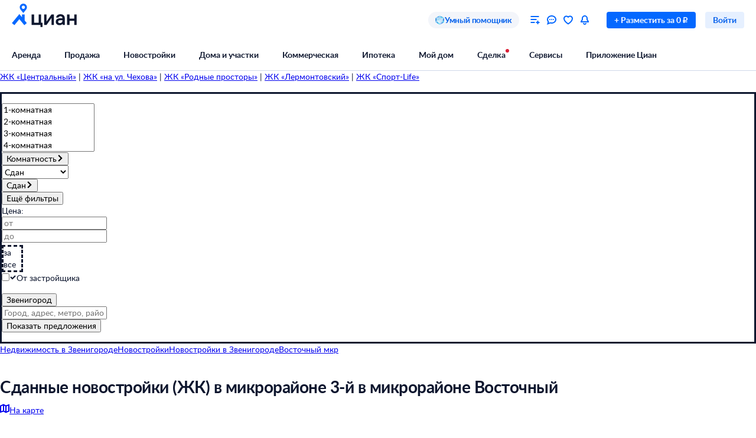

--- FILE ---
content_type: text/html; charset=utf-8
request_url: https://zvenigorod.cian.ru/novostroyki-na-stadii-sdachi-moskovskaya-oblast-odincovskiy-gorodskoy-okrug-zvenigorod-vostochnyy-mkr-3-y-mkr-01199735/
body_size: 132562
content:
<!DOCTYPE html><html lang="ru"><head><script>window.performance&&window.performance.mark&&window.performance.mark("first-mark")</script><meta charset="UTF-8"><title>Новостройки (ЖК) на стадии сдачи в микрорайоне 3-й в микрорайоне Восточный от застройщиков. В базе Циан 0 жилых комплексов - цены, планировки и фото квартир.</title><script>window._cianGlobalSystemLogger={application:"newbuilding-search-frontend",filters:["(chrome|moz)-extension:\u002F\u002F","(UXS|VK|vk_pixel_mgcom) is not defined","Can't find variable: (UXS|VK|google_tag_manager|vk_pixel_mgcom|_txq)","denied for this document","NS_ERROR_STORAGE_CONSTRAINT","out of memory","non-configurable property \"userAgent\""]}</script><script src="https://static.cdn-cian.ru/frontend/frontend-sdk/system-logger/global-system-logger.v3.js?1"></script><script>const isThemeEnabled=!!(false&&undefined||undefined);isThemeEnabled&&document.documentElement.classList.add("design-theme--system")</script><style type="text/css">@font-face{font-family:Lato;src:local('Lato Light'),local('Lato-Light'),url('//static.cdn-cian.ru/frontend/fonts/h/lato-light.woff2') format('woff2'),url('//static.cdn-cian.ru/frontend/fonts/h/lato-light.woff') format('woff');font-display:swap;font-style:normal;font-weight:300;text-rendering:optimizeLegibility}@font-face{font-family:Lato;src:local('Lato Regular'),local('Lato-Regular'),url('//static.cdn-cian.ru/frontend/fonts/h/lato-regular.woff2') format('woff2'),url('//static.cdn-cian.ru/frontend/fonts/h/lato-regular.woff') format('woff');font-display:swap;font-style:normal;font-weight:400;text-rendering:optimizeLegibility}@font-face{font-family:Lato;src:local('Lato Italic'),local('Lato-Italic'),url('//static.cdn-cian.ru/frontend/fonts/h/lato-italic.woff2') format('woff2'),url('//static.cdn-cian.ru/frontend/fonts/h/lato-italic.woff') format('woff');font-display:swap;font-style:italic;font-weight:400;text-rendering:optimizeLegibility}@font-face{font-family:Lato;src:local('Lato Semibold'),local('Lato-Semibold'),url('//static.cdn-cian.ru/frontend/fonts/h/lato-semibold.woff2') format('woff2'),url('//static.cdn-cian.ru/frontend/fonts/h/lato-semibold.woff') format('woff');font-display:swap;font-style:normal;font-weight:600;text-rendering:optimizeLegibility}@font-face{font-family:Lato;src:local('Lato Semibold Italic'),local('Lato-SemiboldItalic'),url('//static.cdn-cian.ru/frontend/fonts/h/lato-semibolditalic.woff2') format('woff2'),url('//static.cdn-cian.ru/frontend/fonts/h/lato-semibolditalic.woff') format('woff');font-display:swap;font-style:italic;font-weight:600;text-rendering:optimizeLegibility}@font-face{font-family:Lato;src:local('Lato Bold'),local('Lato-Bold'),url('//static.cdn-cian.ru/frontend/fonts/h/lato-bold.woff2') format('woff2'),url('//static.cdn-cian.ru/frontend/fonts/h/lato-bold.woff') format('woff');font-display:swap;font-style:normal;font-weight:700;text-rendering:optimizeLegibility}@font-face{font-family:Lato;src:local('Lato Bold Italic'),local('Lato-BoldItalic'),url('//static.cdn-cian.ru/frontend/fonts/h/lato-bolditalic.woff2') format('woff2'),url('//static.cdn-cian.ru/frontend/fonts/h/lato-bolditalic.woff') format('woff');font-display:swap;font-style:italic;font-weight:700;text-rendering:optimizeLegibility}@font-face{font-family:Lato;src:local('Lato Black'),local('Lato-Black'),url('//static.cdn-cian.ru/frontend/fonts/h/lato-black.woff2') format('woff2'),url('//static.cdn-cian.ru/frontend/fonts/h/lato-black.woff') format('woff');font-display:swap;font-style:normal;font-weight:900;text-rendering:optimizeLegibility}</style><style type="text/css">html{line-height:1.15;-webkit-text-size-adjust:100%}body{margin:0}h1{font-size:2em;margin:.67em 0}hr{box-sizing:content-box;height:0;overflow:visible}pre{font-family:monospace,monospace;font-size:1em}abbr[title]{border-bottom:none;text-decoration:underline;text-decoration:underline dotted}b,strong{font-weight:bolder}code,kbd,samp{font-family:monospace,monospace;font-size:1em}small{font-size:80%}sub,sup{font-size:75%;line-height:0;position:relative;vertical-align:baseline}sub{bottom:-.25em}sup{top:-.5em}button,input,optgroup,select,textarea{font-size:100%;line-height:1.15;margin:0}button,input{overflow:visible}button,select{text-transform:none}[type=button],[type=reset],[type=submit],button{-webkit-appearance:button}[type=button]::-moz-focus-inner,[type=reset]::-moz-focus-inner,[type=submit]::-moz-focus-inner,button::-moz-focus-inner{border-style:none;padding:0}[type=button]:-moz-focusring,[type=reset]:-moz-focusring,[type=submit]:-moz-focusring,button:-moz-focusring{outline:1px dotted ButtonText}fieldset{padding:.35em .75em .625em}legend{box-sizing:border-box;display:table;max-width:100%;padding:0;white-space:normal}progress{vertical-align:baseline}[type=number]::-webkit-inner-spin-button,[type=number]::-webkit-outer-spin-button{height:auto}[type=search]{-webkit-appearance:textfield;outline-offset:-2px}[type=search]::-webkit-search-decoration{-webkit-appearance:none}::-webkit-file-upload-button{-webkit-appearance:button;font:inherit}details{display:block}summary{display:list-item}*{box-sizing:border-box}html{background-color:var(--background-primary,#fff);color:var(--text-primary-default,#0d162e);font-family:Lato,Arial,sans-serif;font-size:14px;height:100%;line-height:20px;-webkit-font-smoothing:antialiased;-moz-osx-font-smoothing:grayscale}body{display:flex;flex-direction:column;min-height:100%}button,input,optgroup,select,textarea{font-family:inherit}</style><script>window.dataLayer=window.dataLayer||[]</script><script>!function(e,t,a,n){e[n]=e[n]||[],e[n].push({"gtm.start":(new Date).getTime(),event:"gtm.js"});var r=t.getElementsByTagName(a)[0],g=t.createElement(a),o="dataLayer"!=n?"&l="+n:"";g.async=!0,g.src="//www.googletagmanager.com/gtm.js?id=GTM-KC2KW5"+o,r.parentNode.insertBefore(g,r)}(window,document,"script","dataLayer")</script><script src="https://static.cdn-cian.ru/frontend/polyfills/l/polyfill.min.js" crossorigin onerror='throw new Error("Failed to load polyfills")'></script><script>"use strict";!function(){if(void 0!==window.Reflect&&void 0!==window.customElements&&!window.customElements.polyfillWrapFlushCallback){const t=HTMLElement,e={HTMLElement:function(){return Reflect.construct(t,[],this.constructor)}};window.HTMLElement=e.HTMLElement,HTMLElement.prototype=t.prototype,HTMLElement.prototype.constructor=HTMLElement,Object.setPrototypeOf(HTMLElement,t)}}()</script><script>!function(){var t,n=window;function c(t,n){try{var c=new XMLHttpRequest;c.open("POST",t),c.withCredentials=!0,c.send(JSON.stringify(n))}catch(t){console.error(t)}}window.dbf=function(e){var o=e.wk,a=e.dk,l=e.da,d=e.lu,u=e.h,m=e.p;if(d&&d.length&&"null"!==d&&u&&u.length&&"null"!==u){var X;X=d,t=function(t){void 0===t&&(t={});var e=t instanceof Error,o={runtime:"browser",application:"layout",href:n.location.href,message_type:"app",exception_message:e?t.message:t,exception:e?t.stack||"".concat(t.name||t.constructor.name," ").concat(t.message):t,exception_type:e?t.name:"unknown"};c(X,o)};var r=m&&m.length&&"null"!==m?m:"dckpail/",i=function(c){var e=c.wk,o=c.dk,a=c.da,l={bnd:!1,ks:[]};try{l.ks=l.ks.concat(e.filter((function(t){return n.atob(t)in n}))).concat(o.filter((function(t){return n.atob(t)in n.document}))).concat(a.filter((function(t){return n.document.documentElement.hasAttribute(n.atob(t))}))),l.ks.length&&(l.bnd=!0)}catch(n){t(n)}return l}({wk:o,dk:a,da:l});i.bnd&&c("".concat(u).concat(r),{ks:i.ks})}}}(),setTimeout((function(){try{const t=[],n=[],c=[];window.dbf({wk:["X3NlbGVuaXVt","Y2FsbFNlbGVuaXVt","X1NlbGVuaXVtX0lERV9SZWNvcmRlcg==","X3BoYW50b20=","Y2FsbFBoYW50b20=","d2ViZHJpdmVy","d2ViZHJpdmVy","ZG9tQXV0b21hdGlvbg==","X19uaWdodG1hcmU=","bmlnaHRtYXJl","V2ViUGFnZQ==","cmVxdWlyZQ==","ZmxhdHRlbkltcG9ydHM="].concat(t||[]),dk:["X193ZWJkcml2ZXJfZXZhbHVhdGU=","X193ZWJkcml2ZXJfc2NyaXB0X2Z1bmN0aW9u","X193ZWJkcml2ZXJfc2NyaXB0X2Z1bmM=","X193ZWJkcml2ZXJfc2NyaXB0X2Zu","X19kcml2ZXJfZXZhbHVhdGU=","X19kcml2ZXJfdW53cmFwcGVk","X193ZWJkcml2ZXJfdW53cmFwcGVk","X19zZWxlbml1bV9ldmFsdWF0ZQ==","X19meGRyaXZlcl9ldmFsdWF0ZQ==","X19zZWxlbml1bV91bndyYXBwZWQ=","X19meGRyaXZlcl91bndyYXBwZWQ="].concat(n||[]),da:["c2VsZW5pdW0=","d2ViZHJpdmVy","ZHJpdmVy"].concat(c||[]),lu:"https://www.cian.ru/ajax/log-error/",h:"https://sopr-api.cian.ru/",p:'dckpail/'})}catch(t){}}),500)</script><script async defer="defer">!function(){const e=function(e){var n=e.isUxfeedbackEnabled,t=e.uxfeedbackGetEventNameUrl;n&&t&&document.addEventListener("uxsReady",(function(){var e=window.location.href,n=new XMLHttpRequest;n.open("POST",t),n.withCredentials=!0,n.responseType="json",n.setRequestHeader("Content-Type","application/json"),n.onload=function(){var e;if(200!==n.status||!n.response)throw new Error("Ошибка получения данных Uxfeedback - ".concat(null===(e=null==n?void 0:n.response)||void 0===e?void 0:e.message));if(n.response.uxFeedbackEventName){if(!window.UXS)throw new Error("Ошибка инициализации Uxfeedback");window.UXS.sendEvent(n.response.uxFeedbackEventName)}},n.onerror=function(e){throw new Error("Ошибка получения данных Uxfeedback - type=".concat(e.type,", statusText=").concat(n.statusText,", status=").concat(n.status))},n.send(JSON.stringify({path:e}))}))};e({isUxfeedbackEnabled:true,uxfeedbackGetEventNameUrl:"https://api.cian.ru/uxfeedback/v1/get-uxfeedback-event-name-for-show-now-desktop/"})}()</script><script>"use strict";window.ceb=function(){var t=function(){function t(){this._q=[],this._c=[],this._s=!1}return t.prototype.emit=function(t){this._q.push(t),this._t()},t.prototype.subscribe=function(t){this._c.push(t),this._t()},t.prototype._t=function(){var t=this;this._s||(this._s=!0,setTimeout((function(){t._s=!1,t._r()}),0))},t.prototype._r=function(){if(0!==this._c.length)try{var t=this._q.shift();t&&this._c.forEach((function(i){return i(t)}))}finally{this._q.length>0&&this._t()}},t}();return new(function(){function i(){this._q={}}return i.prototype.emit=function(t,i){this._e(t).emit(i)},i.prototype.subscribe=function(t,i){this._e(t).subscribe(i)},i.prototype._e=function(i){return this._q[i]||(this._q[i]=new t),this._q[i]},i}())}()</script><script>(a=>{"ca"in a||(a.ca=async(...c)=>{a.ca.q.push(c)},a.ca.q=[],a.ca.version="1.2.0-analytics.4")})(window)</script><script>(a=>{var i={"user":{"type":"not_authorized"},"products":[],"page":{"listingType":"list","sortType":"default","pageNumber":1,"breadCrumbs":[],"queryString":"deal_type=sale&engine_version=2&location%5B0%5D=199735&offer_type=newobject&status%5B0%5D=5004","offersQty":0,"pageType":"ListingJK","siteType":"desktop","dealType":"sale","objectType":"JK","region":"4756"},"partner":{"FB_city":"Звенигород г.","FB_region":"","CriteoEmail":"d41d8cd98f00b204e9800998ecf8427e","CriteoNewCustomer":"0","CriteoProducts":[]},"sc":{"is_finished":{"type":"term","value":true},"region":{"type":"terms","value":[4756]},"geo":{"type":"geo","value":[{"type":"location","id":199735}]}}};a.ca("pageview",i),a.CianAnalytics={service:{config:{page:i.page}}}})(window)</script><script>!function(e,t){try{for(var n=["utm_source","utm_campaign","utm_medium","utm_content","utm_term","gclid"],o=new URLSearchParams(e.location.search),c=Object.fromEntries(o.entries()),r=0;r<n.length;r++){var m=n[r];c[m]&&(t.cookie=m+"="+encodeURIComponent(c[m])+"; domain=.cian.ru; path=/")}}catch(e){console.error("Ошибка парсинга UTM меток",e)}}(window,document)</script><script type="text/javascript">window["_cianMfRegistryManifest"]={"version":1,"microfrontends":{}}</script><script type="text/javascript" crossorigin src="https://static.cdn-cian.ru/frontend/staging/frontend-sdk/mf-registry/mf-registry.v1.js?5"></script><style>.xe30f6088--_18bef--footer{min-width:992px;color:var(--text-secondary-default);background:var(--background-secondary);font-family:Lato,sans-serif}.xe30f6088--_18bef--footer-mobile{min-width:auto;display:none}.xe30f6088--_18bef--footer-adaptive{min-width:auto}@media (max-width:1024px){.xe30f6088--_18bef--footer-adaptive{display:none}}@media print{.xe30f6088--_18bef--footer{display:none}}.xe30f6088--b59754--cg-row:after{clear:both;content:"";display:table}.xe30f6088--b59754--cg-row .xe30f6088--b59754--cg-row{margin-right:-.5rem}.xe30f6088--b59754--cg-container-fluid-xs{box-sizing:border-box;min-width:704px;max-width:1376px;margin:0 auto;padding-left:20px;padding-right:calc(20px - .5rem)}.xe30f6088--b59754--cg-col-8,.xe30f6088--b59754--cg-col-16,.xe30f6088--b59754--cg-col-24{float:left;margin-right:.5rem}.xe30f6088--b59754--cg-col-24{width:calc(100% - .5rem)}.xe30f6088--d6ef9e--banner{background-color:var(--background-secondary);border-radius:16px;flex-direction:column;align-items:center;gap:16px;width:100%;max-width:600px;margin:0;padding:16px;display:flex}.xe30f6088--d6ef9e--image{background:url("//static.cdn-cian.ru/frontend/frontend-footer/banner_img.5e2199ce8727fef2.png") 0 0/contain;border:none;width:174px;height:155px}.xe30f6088--d6ef9e--download-text{text-align:center;font-size:22px;font-weight:700;line-height:28px}.xe30f6088--d6ef9e--link{text-align:center;cursor:pointer;width:84px;color:var(--accent-main-primary);padding:11px 0;font-size:16px;font-weight:400;line-height:22px;text-decoration:none}@media (max-width:410px){.xe30f6088--d6ef9e--download-text{max-width:240px}}:root{--fontSize_0:0;--fontSize_10px:10px;--fontSize_12px:12px;--fontSize_14px:14px;--fontSize_16px:16px;--fontSize_18px:18px;--fontSize_22px:22px;--fontSize_28px:28px;--fontSize_38px:38px;--lineHeight_0:0;--lineHeight_10px:10px;--lineHeight_12px:12px;--lineHeight_14px:14px;--lineHeight_16px:16px;--lineHeight_18px:18px;--lineHeight_20px:20px;--lineHeight_22px:22px;--lineHeight_24px:24px;--lineHeight_28px:28px;--lineHeight_36px:36px;--lineHeight_38px:38px;--lineHeight_40px:40px;--lineHeight_46px:46px}.xe30f6088--a048a1--button{cursor:pointer;white-space:nowrap;border:1px solid #0000;outline:none;justify-content:center;align-items:center;display:inline-flex;position:relative}.xe30f6088--a048a1--M.xe30f6088--a048a1--button>:not(.xe30f6088--a048a1--spinner)+.xe30f6088--a048a1--text,.xe30f6088--a048a1--L.xe30f6088--a048a1--button>:not(.xe30f6088--a048a1--spinner)+.xe30f6088--a048a1--text{margin-left:8px}.xe30f6088--a048a1--XS.xe30f6088--a048a1--button>:not(.xe30f6088--a048a1--spinner)+.xe30f6088--a048a1--text{margin-left:6px}.xe30f6088--a048a1--M.xe30f6088--a048a1--button>.xe30f6088--a048a1--text:not(:last-child),.xe30f6088--a048a1--L.xe30f6088--a048a1--button>.xe30f6088--a048a1--text:not(:last-child){margin-right:8px}.xe30f6088--a048a1--XS.xe30f6088--a048a1--button>.xe30f6088--a048a1--text:not(:last-child){margin-right:6px}.xe30f6088--a048a1--full-width{width:100%}.xe30f6088--a048a1--text{font-style:normal;font-weight:700}.xe30f6088--a048a1--XS{border-radius:4px;height:28px;padding:4px 12px}.xe30f6088--a048a1--XS.xe30f6088--a048a1--button--before-icon{padding-left:10px}.xe30f6088--a048a1--XS.xe30f6088--a048a1--button--after-icon{padding-right:10px}.xe30f6088--a048a1--XS.xe30f6088--a048a1--button--before-icon:not(:has(.xe30f6088--a048a1--text)){min-width:28px;padding:0}.xe30f6088--a048a1--XS.xe30f6088--a048a1--button--after-icon:not(:has(.xe30f6088--a048a1--text)){min-width:28px;padding:0}.xe30f6088--a048a1--M{border-radius:8px;height:44px;padding:10px 16px}.xe30f6088--a048a1--M.xe30f6088--a048a1--button--before-icon{padding-left:14px}.xe30f6088--a048a1--M.xe30f6088--a048a1--button--after-icon{padding-right:14px}.xe30f6088--a048a1--M.xe30f6088--a048a1--button--before-icon:not(:has(.xe30f6088--a048a1--text)){min-width:44px;padding:0}.xe30f6088--a048a1--M.xe30f6088--a048a1--button--after-icon:not(:has(.xe30f6088--a048a1--text)){min-width:44px;padding:0}.xe30f6088--a048a1--L{border-radius:8px;height:56px;padding:16px 20px}.xe30f6088--a048a1--L.xe30f6088--a048a1--button--before-icon{padding-left:18px}.xe30f6088--a048a1--L.xe30f6088--a048a1--button--after-icon{padding-right:18px}.xe30f6088--a048a1--L.xe30f6088--a048a1--button--before-icon:not(:has(.xe30f6088--a048a1--text)){min-width:56px;padding:0}.xe30f6088--a048a1--L.xe30f6088--a048a1--button--after-icon:not(:has(.xe30f6088--a048a1--text)){min-width:56px;padding:0}.xe30f6088--a048a1--XS .xe30f6088--a048a1--text{font-size:var(--fontSize_14px);line-height:var(--lineHeight_20px)}.xe30f6088--a048a1--M .xe30f6088--a048a1--text,.xe30f6088--a048a1--L .xe30f6088--a048a1--text{font-size:var(--fontSize_16px);line-height:var(--lineHeight_24px)}.xe30f6088--_14a4c--link-button{text-decoration:none;display:inline-flex}button.xe30f6088--_151c7--button{color:var(--control-inverted-primary-default);background-color:var(--overlay-default)}button.xe30f6088--_151c7--button:focus-visible{box-shadow:0 0 1px 1px var(--stroke-control-focused)}button.xe30f6088--_151c7--button:hover{background-color:var(--overlay-control-default)}button.xe30f6088--_151c7--button:active{background-color:var(--overlay-media-banner)}button.xe30f6088--_151c7--button[disabled]{color:var(--text-primary-disabled);background-color:var(--overlay-control-default)}:root{--solid-white:#fff;--solid-black:#000;--solid-blue1400:#000b28;--solid-blue1300:#00133d;--solid-blue1200:#011d50;--solid-blue1100:#022864;--solid-blue1000:#043379;--solid-blue900:#033d92;--solid-blue800:#0448ab;--solid-blue700:#0253c4;--solid-blue600:#0661ec;--solid-blue500:#0468ff;--solid-blue400:#2777f0;--solid-blue300:#3686ff;--solid-blue200:#68a4ff;--solid-blue100:#9bc3ff;--solid-blue90:#a8cbff;--solid-blue80:#c1daff;--solid-blue70:#cde1ff;--solid-blue60:#d9e8ff;--solid-blue50:#e6f0ff;--solid-green1400:#021200;--solid-green1300:#051d02;--solid-green1200:#0b2906;--solid-green1100:#103607;--solid-green1000:#14440a;--solid-green900:#155206;--solid-green800:#1b6006;--solid-green700:#1c6f01;--solid-green600:#227e01;--solid-green500:#34ac0a;--solid-green400:#38bb04;--solid-green300:#48cb14;--solid-green200:#61e33c;--solid-green100:#b0e899;--solid-green90:#bfecab;--solid-green80:#caf1ba;--solid-green70:#d8f3cc;--solid-green60:#e1f6d9;--solid-green50:#ebf9e6;--solid-orange1400:#180900;--solid-orange1300:#261102;--solid-orange1200:#371801;--solid-orange1100:#472103;--solid-orange1000:#572a06;--solid-orange900:#683409;--solid-orange800:#793e0e;--solid-orange700:#8c460a;--solid-orange600:#a14f00;--solid-orange500:#db6f0a;--solid-orange400:#f17804;--solid-orange300:#fe8512;--solid-orange200:#ffb061;--solid-orange100:#fc9;--solid-orange90:#ffd5ac;--solid-orange80:#ffdebc;--solid-orange70:#ffe5cc;--solid-orange60:#ffecd9;--solid-orange50:#fff2e6;--solid-red1400:#220002;--solid-red1300:#340005;--solid-red1200:#460009;--solid-red1100:#59030f;--solid-red1000:#6c0815;--solid-red900:#81071a;--solid-red800:#97061f;--solid-red700:#aa1528;--solid-red600:#c2122d;--solid-red500:#db1f36;--solid-red400:#e41f36;--solid-red300:#f8334a;--solid-red200:#ff6973;--solid-red100:#ffa5ae;--solid-red90:#ffb6bd;--solid-red80:#ffc3c9;--solid-red70:#ffd2d6;--solid-red60:#ffdde1;--solid-red50:#ffe9eb;--solid-gray1400:#050b22;--solid-gray1300:#0d162e;--solid-gray1200:#17203a;--solid-gray1100:#212c46;--solid-gray1000:#2c3752;--solid-gray900:#37435f;--solid-gray800:#434f6c;--solid-gray700:#4f5c79;--solid-gray600:#5b6888;--solid-gray500:#697797;--solid-gray400:#7683a0;--solid-gray300:#8391af;--solid-gray200:#919ebe;--solid-gray100:#a0acca;--solid-gray90:#b1bad2;--solid-gray80:#c0c9dd;--solid-gray70:#d0d8e9;--solid-gray60:#e1e6f4;--solid-gray50:#f3f5fa;--transparent-blue300a:#0468ffcc;--transparent-blue200a:#0468ff99;--transparent-blue100a:#0468ff66;--transparent-blue90a:#0468ff4d;--transparent-blue80a:#0468ff40;--transparent-blue70a:#0468ff33;--transparent-blue60a:#0468ff26;--transparent-blue50a:#0468ff1a;--transparent-green300a:#3ac500cc;--transparent-green200a:#3ac50099;--transparent-green100a:#3ac50066;--transparent-green90a:#3ac5004d;--transparent-green80a:#3ac50040;--transparent-green70a:#3ac50033;--transparent-green60a:#3ac50026;--transparent-green50a:#3ac5001a;--transparent-orange300a:#ff7e00cc;--transparent-orange200a:#ff7e0099;--transparent-orange100a:#ff7e0066;--transparent-orange90a:#ff7e004d;--transparent-orange80a:#ff7e0040;--transparent-orange70a:#ff7e0033;--transparent-orange60a:#ff7e0026;--transparent-orange50a:#ff7e001a;--transparent-red300a:#ff1f34cc;--transparent-red200a:#ff1f3499;--transparent-red100a:#ff1f3466;--transparent-red90a:#ff1f344d;--transparent-red80a:#ff1f3440;--transparent-red70a:#ff1f3433;--transparent-red60a:#ff1f3426;--transparent-red50a:#ff1f341a;--transparent-gray300a:#112148cc;--transparent-gray200a:#10214a99;--transparent-gray100a:#0e1d5766;--transparent-gray90a:#0014634d;--transparent-gray80a:#00177140;--transparent-gray70a:#00197d33;--transparent-gray60a:#0022b026;--transparent-gray50a:#5564f51a;--transparent-white800a:#ffffffe6;--transparent-white700a:#ffffffd9;--transparent-white600a:#fffc;--transparent-white500a:#ffffffbf;--transparent-white400a:#ffffffb3;--transparent-white300a:#fff9;--transparent-white200a:#fff6;--transparent-white100a:#ffffff59;--transparent-white90a:#ffffff4d;--transparent-white80a:#ffffff40;--transparent-white70a:#fff3;--transparent-white60a:#ffffff1a;--transparent-white50a:#ffffff0f;--transparent-white0a:#fff0;--transparent-black800a:#000000e6;--transparent-black700a:#000000d9;--transparent-black600a:#000c;--transparent-black500a:#000000bf;--transparent-black400a:#000000b3;--transparent-black300a:#0009;--transparent-black200a:#0006;--transparent-black100a:#00000059;--transparent-black90a:#0000004d;--transparent-black80a:#00000040;--transparent-black70a:#0003;--transparent-black60a:#0000001a;--transparent-black50a:#0000000f;--transparent-black0a:#0000;--decorative_yellow:#fff500;--decorative_purple:#8729ff;--decorative_violet:#90c;--decorative_magentum:#8b008b;--decorative_lavender:#f3eaff;--decorative_lavender-transparent:#8729ff1a;--decorative_blackberry500:#1d1346;--decorative_blackberry700:#19103c;--decorative_bronze:#fdc889;--decorative_silver:#d5d8e0;--decorative_gold:#fbd15e;--decorative_platinum:#081c62;--decorative_deeporange:#ff7e00;--brand_space:#020f21;--brand_midnight:#031938;--brand_navy:#031d40;--brand_royalblue:#032553;--brand_indigo:#023a85;--brand_sapphire:#015bd4;--brand_lapis:#006cfd;--brand_azure:#3484fd;--brand_cornflowerblue:#8aabfe;--brand_sky:#9ec1fe;--brand_denim:#87aee8;--brand_cyan:#c1e8fd;--brand_iris:#c9c8ff;--brand_mauve:#f0daff;--brand_pink:#ffe1ff;--brand_peach:#ffdcc8;--brand_sand:#ffebaf}:root,.design-theme--light{--background-primary:var(--solid-white);--background-elevation:var(--solid-white);--surface-neutral-default:var(--solid-gray50);--surface-neutral-hovered:var(--solid-gray70);--surface-neutral-pressed:var(--solid-gray80);--surface-neutral-selected:var(--solid-gray60);--surface-neutral-disabled:var(--solid-gray60);--surface-main-default:var(--solid-blue50);--surface-main-hovered:var(--solid-blue70);--surface-main-pressed:var(--solid-blue80);--surface-main-selected:var(--solid-blue60);--surface-main-disabled:var(--solid-gray60);--surface-positive-default:var(--solid-green50);--surface-positive-hovered:var(--solid-green70);--surface-positive-pressed:var(--solid-green80);--surface-positive-selected:var(--solid-green60);--surface-positive-disabled:var(--solid-gray60);--surface-warning-default:var(--solid-orange50);--surface-warning-hovered:var(--solid-orange70);--surface-warning-pressed:var(--solid-orange80);--surface-warning-selected:var(--solid-orange60);--surface-warning-disabled:var(--solid-gray60);--surface-negative-default:var(--solid-red50);--surface-negative-hovered:var(--solid-red70);--surface-negative-pressed:var(--solid-red80);--surface-negative-selected:var(--solid-red60);--surface-negative-disabled:var(--solid-gray60);--surface-inverted-default:var(--solid-white);--surface-inverted-hovered:var(--solid-blue60);--surface-inverted-pressed:var(--solid-blue70);--surface-inverted-selected:var(--solid-blue50);--surface-inverted-disabled:var(--solid-gray60);--text-primary-default:var(--solid-gray1300);--text-primary-hovered:var(--solid-gray1200);--text-primary-pressed:var(--solid-gray1100);--text-primary-disabled:var(--solid-gray90);--text-secondary-default:var(--solid-gray500);--text-secondary-hovered:var(--solid-gray600);--text-secondary-pressed:var(--solid-gray700);--text-secondary-disabled:var(--solid-gray90);--text-inverted-default:var(--solid-white);--text-inverted-hovered:var(--solid-gray50);--text-inverted-pressed:var(--solid-gray60);--text-inverted-disabled:var(--solid-gray90);--text-main-default:var(--solid-blue600);--text-main-hovered:var(--solid-blue700);--text-main-pressed:var(--solid-blue800);--text-main-disabled:var(--solid-gray90);--text-positive-default:var(--solid-green600);--text-positive-hovered:var(--solid-green700);--text-positive-pressed:var(--solid-green800);--text-positive-disabled:var(--solid-gray90);--text-warning-default:var(--solid-orange600);--text-warning-hovered:var(--solid-orange700);--text-warning-pressed:var(--solid-orange800);--text-warning-disabled:var(--solid-gray90);--text-negative-default:var(--solid-red600);--text-negative-hovered:var(--solid-red700);--text-negative-pressed:var(--solid-red800);--text-negative-disabled:var(--solid-gray90);--text-on-bright-default:var(--solid-white);--text-on-bright-hovered:var(--solid-gray50);--text-on-bright-pressed:var(--solid-gray60);--text-on-bright-disabled:var(--solid-gray90);--icon-primary-default:var(--solid-gray800);--icon-primary-hovered:var(--solid-gray900);--icon-primary-pressed:var(--solid-gray1000);--icon-primary-disabled:var(--solid-gray90);--icon-secondary-default:var(--solid-gray400);--icon-secondary-hovered:var(--solid-gray500);--icon-secondary-pressed:var(--solid-gray600);--icon-secondary-disabled:var(--solid-gray90);--icon-inverted-default:var(--solid-white);--icon-inverted-hovered:var(--solid-gray50);--icon-inverted-pressed:var(--solid-gray60);--icon-inverted-disabled:var(--solid-gray90);--icon-main-default:var(--solid-blue500);--icon-main-hovered:var(--solid-blue600);--icon-main-pressed:var(--solid-blue700);--icon-main-disabled:var(--solid-gray90);--icon-positive-default:var(--solid-green600);--icon-positive-hovered:var(--solid-green700);--icon-positive-pressed:var(--solid-green800);--icon-positive-disabled:var(--solid-gray90);--icon-warning-default:var(--solid-orange600);--icon-warning-hovered:var(--solid-orange700);--icon-warning-pressed:var(--solid-orange800);--icon-warning-disabled:var(--solid-gray90);--icon-negative-default:var(--solid-red600);--icon-negative-hovered:var(--solid-red700);--icon-negative-pressed:var(--solid-red800);--icon-negative-disabled:var(--solid-gray90);--icon-on-bright-default:var(--solid-white);--icon-on-bright-hovered:var(--solid-gray50);--icon-on-bright-pressed:var(--solid-gray60);--icon-on-bright-disabled:var(--solid-gray90);--control-main-primary-default:var(--solid-blue500);--control-main-primary-hovered:var(--solid-blue600);--control-main-primary-pressed:var(--solid-blue700);--control-main-primary-disabled:var(--solid-gray60);--control-main-secondary-default:var(--solid-blue50);--control-main-secondary-hovered:var(--solid-blue60);--control-main-secondary-pressed:var(--solid-blue70);--control-main-secondary-disabled:var(--solid-gray60);--control-positive-primary-default:var(--solid-green500);--control-positive-primary-hovered:var(--solid-green600);--control-positive-primary-pressed:var(--solid-green700);--control-positive-primary-disabled:var(--solid-gray60);--control-positive-secondary-default:var(--solid-green50);--control-positive-secondary-hovered:var(--solid-green60);--control-positive-secondary-pressed:var(--solid-green70);--control-positive-secondary-disabled:var(--solid-gray60);--control-warning-primary-default:var(--solid-orange500);--control-warning-primary-hovered:var(--solid-orange600);--control-warning-primary-pressed:var(--solid-orange700);--control-warning-primary-disabled:var(--solid-gray60);--control-warning-secondary-default:var(--solid-orange50);--control-warning-secondary-hovered:var(--solid-orange60);--control-warning-secondary-pressed:var(--solid-orange70);--control-warning-secondary-disabled:var(--solid-gray60);--control-negative-primary-default:var(--solid-red500);--control-negative-primary-hovered:var(--solid-red600);--control-negative-primary-pressed:var(--solid-red700);--control-negative-primary-disabled:var(--solid-gray60);--control-negative-secondary-default:var(--solid-red50);--control-negative-secondary-hovered:var(--solid-red60);--control-negative-secondary-pressed:var(--solid-red70);--control-negative-secondary-disabled:var(--solid-gray60);--control-inverted-primary-default:var(--solid-white);--control-inverted-primary-hovered:var(--solid-blue50);--control-inverted-primary-pressed:var(--solid-blue60);--control-inverted-primary-disabled:var(--solid-gray60);--stroke-divider-default:var(--solid-gray70);--stroke-divider-neutral:var(--solid-gray50);--stroke-divider-main:var(--solid-blue200);--stroke-divider-positive:var(--solid-green100);--stroke-divider-warning:var(--solid-orange200);--stroke-divider-negative:var(--solid-red200);--stroke-border-default:var(--solid-gray70);--stroke-border-neutral:var(--solid-gray50);--stroke-border-main:var(--solid-blue400);--stroke-border-positive:var(--solid-green400);--stroke-border-warning:var(--solid-orange400);--stroke-border-negative:var(--solid-red400);--stroke-control-default:var(--solid-gray70);--stroke-control-hovered:var(--solid-gray80);--stroke-control-pressed:var(--solid-blue200);--stroke-control-selected:var(--solid-blue300);--stroke-control-focused:var(--solid-blue200);--stroke-control-disabled:var(--solid-gray60);--accent-main-primary:var(--solid-blue600);--accent-main-secondary:var(--solid-blue60);--accent-positive-primary:var(--solid-green600);--accent-positive-secondary:var(--solid-green70);--accent-warning-primary:var(--solid-orange600);--accent-warning-secondary:var(--solid-orange60);--accent-negative-primary:var(--solid-red600);--accent-negative-secondary:var(--solid-red60);--accent-ghost-primary:var(--solid-gray500);--accent-ghost-secondary:var(--solid-gray60);--overlay-default:var(--transparent-black200a);--overlay-control-default:var(--transparent-black80a);--overlay-control-inverted:var(--transparent-white80a);--overlay-media-banner:var(--transparent-black300a);--overlay-popover:var(--transparent-black600a);--overlay-negative:var(--transparent-red200a);--shadow-default:var(--transparent-black60a);--decorative-orange:var(--solid-orange300);--decorative-yellow:var(--decorative_yellow);--decorative-purple:var(--decorative_purple);--decorative-violet:var(--decorative_violet);--decorative-magentum:var(--decorative_magentum);--decorative-lavender:var(--decorative_lavender);--decorative-lavender-transparent:var(--decorative_lavender-transparent);--decorative-deeporange-vas:var(--decorative_deeporange);--decorative-blackberry:var(--decorative_blackberry500);--decorative-blackberry-dark:var(--decorative_blackberry700);--theme-blue:var(--solid-blue500);--theme-green:var(--solid-green500);--theme-orange:var(--solid-orange500);--theme-red:var(--solid-red500);--theme-gray:var(--solid-gray500);--theme-dark:var(--solid-gray1200);--theme-black:var(--solid-black);--theme-white:var(--solid-white);--subscription-bronze:var(--decorative_bronze);--subscription-silver:var(--decorative_silver);--subscription-gold:var(--decorative_gold);--subscription-platinum:var(--decorative_platinum);--brand-space:var(--brand_space);--brand-midnight:var(--brand_midnight);--brand-navy:var(--brand_navy);--brand-royalblue:var(--brand_royalblue);--brand-indigo:var(--brand_indigo);--brand-sapphire:var(--brand_sapphire);--brand-lapis:var(--brand_lapis);--brand-azure:var(--brand_azure);--brand-cornflowerblue:var(--brand_cornflowerblue);--brand-sky:var(--brand_sky);--brand-denim:var(--brand_denim);--brand-cyan:var(--brand_cyan);--brand-iris:var(--brand_iris);--brand-mauve:var(--brand_mauve);--brand-pink:var(--brand_pink);--brand-peach:var(--brand_peach);--brand-sand:var(--brand_sand);--brand-black:var(--solid-black);--brand-white:var(--solid-white);--background-secondary:var(--solid-gray50)!important}.design-theme--dark{--background-primary:var(--solid-gray1300);--background-elevation:var(--solid-gray1100);--surface-neutral-default:var(--solid-gray1100);--surface-neutral-hovered:var(--solid-gray900);--surface-neutral-pressed:var(--solid-gray800);--surface-neutral-selected:var(--solid-gray1000);--surface-neutral-disabled:var(--solid-gray800);--surface-main-default:var(--solid-blue1200);--surface-main-hovered:var(--solid-blue1000);--surface-main-pressed:var(--solid-blue900);--surface-main-selected:var(--solid-blue1100);--surface-main-disabled:var(--solid-gray800);--surface-positive-default:var(--solid-green1200);--surface-positive-hovered:var(--solid-green1000);--surface-positive-pressed:var(--solid-green900);--surface-positive-selected:var(--solid-green1100);--surface-positive-disabled:var(--solid-gray800);--surface-warning-default:var(--solid-orange1200);--surface-warning-hovered:var(--solid-orange1000);--surface-warning-pressed:var(--solid-orange900);--surface-warning-selected:var(--solid-orange1100);--surface-warning-disabled:var(--solid-gray800);--surface-negative-default:var(--solid-red1200);--surface-negative-hovered:var(--solid-red1000);--surface-negative-pressed:var(--solid-red900);--surface-negative-selected:var(--solid-red1100);--surface-negative-disabled:var(--solid-gray800);--surface-inverted-default:var(--solid-gray1400);--surface-inverted-hovered:var(--solid-gray1300);--surface-inverted-pressed:var(--solid-gray1200);--surface-inverted-selected:var(--solid-blue1100);--surface-inverted-disabled:var(--solid-gray800);--text-primary-default:var(--solid-white);--text-primary-hovered:var(--solid-gray50);--text-primary-pressed:var(--solid-gray60);--text-primary-disabled:var(--solid-gray500);--text-secondary-default:var(--solid-gray100);--text-secondary-hovered:var(--solid-gray200);--text-secondary-pressed:var(--solid-gray300);--text-secondary-disabled:var(--solid-gray500);--text-inverted-default:var(--solid-gray1300);--text-inverted-hovered:var(--solid-gray1200);--text-inverted-pressed:var(--solid-gray1100);--text-inverted-disabled:var(--solid-gray500);--text-main-default:var(--solid-blue90);--text-main-hovered:var(--solid-blue100);--text-main-pressed:var(--solid-blue200);--text-main-disabled:var(--solid-gray500);--text-positive-default:var(--solid-green90);--text-positive-hovered:var(--solid-green100);--text-positive-pressed:var(--solid-green200);--text-positive-disabled:var(--solid-gray500);--text-warning-default:var(--solid-orange90);--text-warning-hovered:var(--solid-orange100);--text-warning-pressed:var(--solid-orange200);--text-warning-disabled:var(--solid-gray500);--text-negative-default:var(--solid-red90);--text-negative-hovered:var(--solid-red100);--text-negative-pressed:var(--solid-red200);--text-negative-disabled:var(--solid-gray500);--text-on-bright-default:var(--solid-white);--text-on-bright-hovered:var(--solid-gray50);--text-on-bright-pressed:var(--solid-gray60);--text-on-bright-disabled:var(--solid-gray500);--icon-primary-default:var(--solid-gray50);--icon-primary-hovered:var(--solid-gray60);--icon-primary-pressed:var(--solid-gray70);--icon-primary-disabled:var(--solid-gray500);--icon-secondary-default:var(--solid-gray200);--icon-secondary-hovered:var(--solid-gray300);--icon-secondary-pressed:var(--solid-gray400);--icon-secondary-disabled:var(--solid-gray500);--icon-inverted-default:var(--solid-gray1300);--icon-inverted-hovered:var(--solid-gray1200);--icon-inverted-pressed:var(--solid-gray1100);--icon-inverted-disabled:var(--solid-gray500);--icon-main-default:var(--solid-blue100);--icon-main-hovered:var(--solid-blue200);--icon-main-pressed:var(--solid-blue300);--icon-main-disabled:var(--solid-gray500);--icon-positive-default:var(--solid-green100);--icon-positive-hovered:var(--solid-green200);--icon-positive-pressed:var(--solid-green300);--icon-positive-disabled:var(--solid-gray500);--icon-warning-default:var(--solid-orange100);--icon-warning-hovered:var(--solid-orange200);--icon-warning-pressed:var(--solid-orange300);--icon-warning-disabled:var(--solid-gray500);--icon-negative-default:var(--solid-red100);--icon-negative-hovered:var(--solid-red200);--icon-negative-pressed:var(--solid-red300);--icon-negative-disabled:var(--solid-gray500);--icon-on-bright-default:var(--solid-white);--icon-on-bright-hovered:var(--solid-gray50);--icon-on-bright-pressed:var(--solid-gray60);--icon-on-bright-disabled:var(--solid-gray500);--control-main-primary-default:var(--solid-blue300);--control-main-primary-hovered:var(--solid-blue400);--control-main-primary-pressed:var(--solid-blue500);--control-main-primary-disabled:var(--solid-gray800);--control-main-secondary-default:var(--solid-blue900);--control-main-secondary-hovered:var(--solid-blue800);--control-main-secondary-pressed:var(--solid-blue700);--control-main-secondary-disabled:var(--solid-gray800);--control-positive-primary-default:var(--solid-green300);--control-positive-primary-hovered:var(--solid-green400);--control-positive-primary-pressed:var(--solid-green500);--control-positive-primary-disabled:var(--solid-gray800);--control-positive-secondary-default:var(--solid-green900);--control-positive-secondary-hovered:var(--solid-green800);--control-positive-secondary-pressed:var(--solid-green700);--control-positive-secondary-disabled:var(--solid-gray800);--control-warning-primary-default:var(--solid-orange300);--control-warning-primary-hovered:var(--solid-orange400);--control-warning-primary-pressed:var(--solid-orange500);--control-warning-primary-disabled:var(--solid-gray800);--control-warning-secondary-default:var(--solid-orange900);--control-warning-secondary-hovered:var(--solid-orange800);--control-warning-secondary-pressed:var(--solid-orange700);--control-warning-secondary-disabled:var(--solid-gray800);--control-negative-primary-default:var(--solid-red300);--control-negative-primary-hovered:var(--solid-red400);--control-negative-primary-pressed:var(--solid-red500);--control-negative-primary-disabled:var(--solid-gray800);--control-negative-secondary-default:var(--solid-red900);--control-negative-secondary-hovered:var(--solid-red800);--control-negative-secondary-pressed:var(--solid-red700);--control-negative-secondary-disabled:var(--solid-gray800);--control-inverted-primary-default:var(--solid-gray1400);--control-inverted-primary-hovered:var(--solid-gray1300);--control-inverted-primary-pressed:var(--solid-gray1200);--control-inverted-primary-disabled:var(--solid-gray800);--stroke-divider-default:var(--solid-gray700);--stroke-divider-neutral:var(--solid-gray1000);--stroke-divider-main:var(--solid-blue700);--stroke-divider-positive:var(--solid-green700);--stroke-divider-warning:var(--solid-orange700);--stroke-divider-negative:var(--solid-red700);--stroke-border-default:var(--solid-gray700);--stroke-border-neutral:var(--solid-gray1000);--stroke-border-main:var(--solid-blue700);--stroke-border-positive:var(--solid-green700);--stroke-border-warning:var(--solid-orange700);--stroke-border-negative:var(--solid-red700);--stroke-control-default:var(--solid-gray500);--stroke-control-hovered:var(--solid-gray300);--stroke-control-pressed:var(--solid-blue200);--stroke-control-selected:var(--solid-blue300);--stroke-control-focused:var(--solid-blue200);--stroke-control-disabled:var(--solid-gray600);--accent-main-primary:var(--solid-blue100);--accent-main-secondary:var(--solid-blue900);--accent-positive-primary:var(--solid-green100);--accent-positive-secondary:var(--solid-green900);--accent-warning-primary:var(--solid-orange100);--accent-warning-secondary:var(--solid-orange900);--accent-negative-primary:var(--solid-red100);--accent-negative-secondary:var(--solid-red900);--accent-ghost-primary:var(--solid-gray100);--accent-ghost-secondary:var(--solid-gray900);--overlay-default:var(--transparent-black400a);--overlay-control-default:var(--transparent-white80a);--overlay-control-inverted:var(--transparent-black80a);--overlay-media-banner:var(--transparent-black300a);--overlay-popover:var(--transparent-black700a);--overlay-negative:var(--transparent-red200a);--shadow-default:var(--transparent-black200a);--decorative-orange:var(--solid-orange300);--decorative-yellow:var(--decorative_yellow);--decorative-purple:var(--decorative_purple);--decorative-violet:var(--decorative_lavender);--decorative-magentum:var(--decorative_magentum);--decorative-lavender:var(--decorative_violet);--decorative-lavender-transparent:var(--decorative_lavender-transparent);--decorative-deeporange-vas:var(--decorative_deeporange);--decorative-blackberry:var(--decorative_blackberry500);--decorative-blackberry-dark:var(--decorative_blackberry700);--theme-blue:var(--solid-blue500);--theme-green:var(--solid-green500);--theme-orange:var(--solid-orange500);--theme-red:var(--solid-red500);--theme-gray:var(--solid-gray500);--theme-dark:var(--solid-gray1200);--theme-black:var(--solid-black);--theme-white:var(--solid-white);--subscription-bronze:var(--decorative_bronze);--subscription-silver:var(--decorative_silver);--subscription-gold:var(--decorative_gold);--subscription-platinum:var(--decorative_platinum);--brand-space:var(--brand_space);--brand-midnight:var(--brand_midnight);--brand-navy:var(--brand_navy);--brand-royalblue:var(--brand_royalblue);--brand-indigo:var(--brand_indigo);--brand-sapphire:var(--brand_sapphire);--brand-lapis:var(--brand_lapis);--brand-azure:var(--brand_azure);--brand-cornflowerblue:var(--brand_cornflowerblue);--brand-sky:var(--brand_sky);--brand-denim:var(--brand_denim);--brand-cyan:var(--brand_cyan);--brand-iris:var(--brand_iris);--brand-mauve:var(--brand_mauve);--brand-pink:var(--brand_pink);--brand-peach:var(--brand_peach);--brand-sand:var(--brand_sand);--brand-black:var(--solid-black);--brand-white:var(--solid-white);--background-secondary:var(--solid-gray1100)!important}.design-theme--colored{--background-primary:var(--transparent-white0a);--background-elevation:var(--transparent-white200a);--surface-neutral-default:var(--transparent-white90a);--surface-neutral-hovered:var(--transparent-white200a);--surface-neutral-pressed:var(--transparent-white300a);--surface-neutral-selected:var(--transparent-white100a);--surface-neutral-disabled:var(--transparent-white80a);--surface-main-default:var(--transparent-white100a);--surface-main-hovered:var(--transparent-white300a);--surface-main-pressed:var(--transparent-white400a);--surface-main-selected:var(--transparent-white200a);--surface-main-disabled:var(--transparent-white80a);--surface-positive-default:var(--transparent-white100a);--surface-positive-hovered:var(--transparent-white300a);--surface-positive-pressed:var(--transparent-white400a);--surface-positive-selected:var(--transparent-white200a);--surface-positive-disabled:var(--transparent-white80a);--surface-warning-default:var(--transparent-white100a);--surface-warning-hovered:var(--transparent-white300a);--surface-warning-pressed:var(--transparent-white400a);--surface-warning-selected:var(--transparent-white200a);--surface-warning-disabled:var(--transparent-white80a);--surface-negative-default:var(--transparent-white100a);--surface-negative-hovered:var(--transparent-white300a);--surface-negative-pressed:var(--transparent-white400a);--surface-negative-selected:var(--transparent-white200a);--surface-negative-disabled:var(--transparent-white80a);--surface-inverted-default:var(--transparent-white70a);--surface-inverted-hovered:var(--transparent-white90a);--surface-inverted-pressed:var(--transparent-white100a);--surface-inverted-selected:var(--transparent-white80a);--surface-inverted-disabled:var(--transparent-white80a);--text-primary-default:var(--solid-white);--text-primary-hovered:var(--transparent-white800a);--text-primary-pressed:var(--transparent-white700a);--text-primary-disabled:var(--transparent-white200a);--text-secondary-default:var(--transparent-white300a);--text-secondary-hovered:var(--transparent-white400a);--text-secondary-pressed:var(--transparent-white500a);--text-secondary-disabled:var(--transparent-white200a);--text-inverted-default:var(--solid-gray900);--text-inverted-hovered:var(--solid-gray800);--text-inverted-pressed:var(--solid-gray700);--text-inverted-disabled:var(--transparent-white200a);--text-main-default:var(--solid-white);--text-main-hovered:var(--transparent-white800a);--text-main-pressed:var(--transparent-white700a);--text-main-disabled:var(--transparent-white200a);--text-positive-default:var(--solid-white);--text-positive-hovered:var(--transparent-white800a);--text-positive-pressed:var(--transparent-white700a);--text-positive-disabled:var(--transparent-white200a);--text-warning-default:var(--solid-white);--text-warning-hovered:var(--transparent-white800a);--text-warning-pressed:var(--transparent-white700a);--text-warning-disabled:var(--transparent-white200a);--text-negative-default:var(--solid-white);--text-negative-hovered:var(--transparent-white800a);--text-negative-pressed:var(--transparent-white700a);--text-negative-disabled:var(--transparent-white200a);--text-on-bright-default:var(--solid-gray900);--text-on-bright-hovered:var(--solid-gray800);--text-on-bright-pressed:var(--solid-gray700);--text-on-bright-disabled:var(--transparent-white200a);--icon-primary-default:var(--transparent-white800a);--icon-primary-hovered:var(--transparent-white700a);--icon-primary-pressed:var(--transparent-white600a);--icon-primary-disabled:var(--transparent-white200a);--icon-secondary-default:var(--transparent-white300a);--icon-secondary-hovered:var(--transparent-white400a);--icon-secondary-pressed:var(--transparent-white500a);--icon-secondary-disabled:var(--transparent-white200a);--icon-inverted-default:var(--solid-gray900);--icon-inverted-hovered:var(--solid-gray800);--icon-inverted-pressed:var(--solid-gray700);--icon-inverted-disabled:var(--transparent-white200a);--icon-main-default:var(--solid-white);--icon-main-hovered:var(--transparent-white800a);--icon-main-pressed:var(--transparent-white700a);--icon-main-disabled:var(--transparent-white200a);--icon-positive-default:var(--solid-white);--icon-positive-hovered:var(--transparent-white800a);--icon-positive-pressed:var(--transparent-white700a);--icon-positive-disabled:var(--transparent-white200a);--icon-warning-default:var(--solid-white);--icon-warning-hovered:var(--transparent-white800a);--icon-warning-pressed:var(--transparent-white700a);--icon-warning-disabled:var(--transparent-white200a);--icon-negative-default:var(--solid-white);--icon-negative-hovered:var(--transparent-white800a);--icon-negative-pressed:var(--transparent-white700a);--icon-negative-disabled:var(--transparent-white200a);--icon-on-bright-default:var(--solid-gray900);--icon-on-bright-hovered:var(--solid-gray800);--icon-on-bright-pressed:var(--solid-gray700);--icon-on-bright-disabled:var(--transparent-white200a);--control-main-primary-default:var(--solid-white);--control-main-primary-hovered:var(--transparent-white400a);--control-main-primary-pressed:var(--transparent-white300a);--control-main-primary-disabled:var(--transparent-white80a);--control-main-secondary-default:var(--transparent-white90a);--control-main-secondary-hovered:var(--transparent-white80a);--control-main-secondary-pressed:var(--transparent-white70a);--control-main-secondary-disabled:var(--transparent-white80a);--control-positive-primary-default:var(--solid-white);--control-positive-primary-hovered:var(--transparent-white400a);--control-positive-primary-pressed:var(--transparent-white300a);--control-positive-primary-disabled:var(--transparent-white80a);--control-positive-secondary-default:var(--transparent-white90a);--control-positive-secondary-hovered:var(--transparent-white80a);--control-positive-secondary-pressed:var(--transparent-white70a);--control-positive-secondary-disabled:var(--transparent-white80a);--control-warning-primary-default:var(--solid-white);--control-warning-primary-hovered:var(--transparent-white400a);--control-warning-primary-pressed:var(--transparent-white300a);--control-warning-primary-disabled:var(--transparent-white80a);--control-warning-secondary-default:var(--transparent-white90a);--control-warning-secondary-hovered:var(--transparent-white80a);--control-warning-secondary-pressed:var(--transparent-white70a);--control-warning-secondary-disabled:var(--transparent-white80a);--control-negative-primary-default:var(--solid-white);--control-negative-primary-hovered:var(--transparent-white400a);--control-negative-primary-pressed:var(--transparent-white300a);--control-negative-primary-disabled:var(--transparent-white80a);--control-negative-secondary-default:var(--transparent-white90a);--control-negative-secondary-hovered:var(--transparent-white80a);--control-negative-secondary-pressed:var(--transparent-white70a);--control-negative-secondary-disabled:var(--transparent-white80a);--control-inverted-primary-default:var(--transparent-white90a);--control-inverted-primary-hovered:var(--transparent-white200a);--control-inverted-primary-pressed:var(--transparent-white300a);--control-inverted-primary-disabled:var(--transparent-white80a);--stroke-divider-default:var(--transparent-white200a);--stroke-divider-neutral:var(--transparent-white70a);--stroke-divider-main:var(--transparent-white100a);--stroke-divider-positive:var(--transparent-white100a);--stroke-divider-warning:var(--transparent-white100a);--stroke-divider-negative:var(--transparent-white100a);--stroke-border-default:var(--transparent-white200a);--stroke-border-neutral:var(--transparent-white70a);--stroke-border-main:var(--transparent-white200a);--stroke-border-positive:var(--transparent-white200a);--stroke-border-warning:var(--transparent-white200a);--stroke-border-negative:var(--transparent-white200a);--stroke-control-default:var(--transparent-white200a);--stroke-control-hovered:var(--transparent-white400a);--stroke-control-pressed:var(--transparent-white600a);--stroke-control-selected:var(--solid-white);--stroke-control-focused:var(--solid-blue200);--stroke-control-disabled:var(--transparent-white80a);--accent-main-primary:var(--solid-white);--accent-main-secondary:var(--transparent-white200a);--accent-positive-primary:var(--solid-white);--accent-positive-secondary:var(--transparent-white200a);--accent-warning-primary:var(--solid-white);--accent-warning-secondary:var(--transparent-white200a);--accent-negative-primary:var(--solid-white);--accent-negative-secondary:var(--transparent-white200a);--accent-ghost-primary:var(--solid-white);--accent-ghost-secondary:var(--transparent-white200a);--overlay-default:var(--transparent-black200a);--overlay-control-default:var(--transparent-white80a);--overlay-control-inverted:var(--transparent-black80a);--overlay-media-banner:var(--transparent-black300a);--overlay-popover:var(--transparent-black600a);--overlay-negative:var(--transparent-red200a);--shadow-default:var(--transparent-black60a);--decorative-orange:var(--solid-orange300);--decorative-yellow:var(--decorative_yellow);--decorative-purple:var(--decorative_purple);--decorative-violet:var(--decorative_violet);--decorative-magentum:var(--decorative_magentum);--decorative-lavender:var(--decorative_lavender);--decorative-lavender-transparent:var(--decorative_lavender-transparent);--decorative-deeporange-vas:var(--decorative_deeporange);--decorative-blackberry:var(--decorative_blackberry500);--decorative-blackberry-dark:var(--decorative_blackberry700);--theme-blue:var(--solid-blue500);--theme-green:var(--solid-green500);--theme-orange:var(--solid-orange500);--theme-red:var(--solid-red500);--theme-gray:var(--solid-gray500);--theme-dark:var(--solid-gray1200);--theme-black:var(--solid-black);--theme-white:var(--solid-white);--subscription-bronze:var(--decorative_bronze);--subscription-silver:var(--decorative_silver);--subscription-gold:var(--decorative_gold);--subscription-platinum:var(--decorative_platinum);--brand-space:var(--brand_space);--brand-midnight:var(--brand_midnight);--brand-navy:var(--brand_navy);--brand-royalblue:var(--brand_royalblue);--brand-indigo:var(--brand_indigo);--brand-sapphire:var(--brand_sapphire);--brand-lapis:var(--brand_lapis);--brand-azure:var(--brand_azure);--brand-cornflowerblue:var(--brand_cornflowerblue);--brand-sky:var(--brand_sky);--brand-denim:var(--brand_denim);--brand-cyan:var(--brand_cyan);--brand-iris:var(--brand_iris);--brand-mauve:var(--brand_mauve);--brand-pink:var(--brand_pink);--brand-peach:var(--brand_peach);--brand-sand:var(--brand_sand);--brand-black:var(--solid-black);--brand-white:var(--solid-white);--background-secondary:var(--transparent-white200a)!important}.design-theme--onOverlay{--background-primary:var(--transparent-black0a);--background-elevation:var(--transparent-black200a);--surface-neutral-default:var(--transparent-black90a);--surface-neutral-hovered:var(--transparent-black100a);--surface-neutral-pressed:var(--transparent-black200a);--surface-neutral-selected:var(--transparent-black300a);--surface-neutral-disabled:var(--transparent-black80a);--surface-main-default:var(--transparent-black100a);--surface-main-hovered:var(--transparent-black200a);--surface-main-pressed:var(--transparent-black300a);--surface-main-selected:var(--transparent-black400a);--surface-main-disabled:var(--transparent-black80a);--surface-positive-default:var(--transparent-black100a);--surface-positive-hovered:var(--transparent-black200a);--surface-positive-pressed:var(--transparent-black300a);--surface-positive-selected:var(--transparent-black400a);--surface-positive-disabled:var(--transparent-black80a);--surface-warning-default:var(--transparent-black100a);--surface-warning-hovered:var(--transparent-black200a);--surface-warning-pressed:var(--transparent-black300a);--surface-warning-selected:var(--transparent-black400a);--surface-warning-disabled:var(--transparent-black80a);--surface-negative-default:var(--transparent-black100a);--surface-negative-hovered:var(--transparent-black200a);--surface-negative-pressed:var(--transparent-black300a);--surface-negative-selected:var(--transparent-black400a);--surface-negative-disabled:var(--transparent-black80a);--surface-inverted-default:var(--transparent-black70a);--surface-inverted-hovered:var(--transparent-black80a);--surface-inverted-pressed:var(--transparent-black90a);--surface-inverted-selected:var(--transparent-black100a);--surface-inverted-disabled:var(--transparent-black80a);--text-primary-default:var(--solid-white);--text-primary-hovered:var(--transparent-white800a);--text-primary-pressed:var(--transparent-white700a);--text-primary-disabled:var(--transparent-white200a);--text-secondary-default:var(--transparent-white300a);--text-secondary-hovered:var(--transparent-white400a);--text-secondary-pressed:var(--transparent-white500a);--text-secondary-disabled:var(--transparent-white200a);--text-inverted-default:var(--solid-white);--text-inverted-hovered:var(--transparent-white800a);--text-inverted-pressed:var(--transparent-white700a);--text-inverted-disabled:var(--transparent-white200a);--text-main-default:var(--solid-blue400);--text-main-hovered:var(--solid-blue500);--text-main-pressed:var(--solid-blue600);--text-main-disabled:var(--transparent-white200a);--text-positive-default:var(--solid-green400);--text-positive-hovered:var(--solid-green500);--text-positive-pressed:var(--solid-green600);--text-positive-disabled:var(--transparent-white200a);--text-warning-default:var(--solid-orange400);--text-warning-hovered:var(--solid-orange500);--text-warning-pressed:var(--solid-orange600);--text-warning-disabled:var(--transparent-white200a);--text-negative-default:var(--solid-red400);--text-negative-hovered:var(--solid-red500);--text-negative-pressed:var(--solid-red600);--text-negative-disabled:var(--transparent-white200a);--text-on-bright-default:var(--solid-white);--text-on-bright-hovered:var(--transparent-white800a);--text-on-bright-pressed:var(--transparent-white700a);--text-on-bright-disabled:var(--transparent-white200a);--icon-primary-default:var(--transparent-white800a);--icon-primary-hovered:var(--transparent-white700a);--icon-primary-pressed:var(--transparent-white600a);--icon-primary-disabled:var(--transparent-white200a);--icon-secondary-default:var(--transparent-white300a);--icon-secondary-hovered:var(--transparent-white400a);--icon-secondary-pressed:var(--transparent-white500a);--icon-secondary-disabled:var(--transparent-white200a);--icon-inverted-default:var(--transparent-white800a);--icon-inverted-hovered:var(--transparent-white700a);--icon-inverted-pressed:var(--transparent-white600a);--icon-inverted-disabled:var(--transparent-white200a);--icon-main-default:var(--solid-blue400);--icon-main-hovered:var(--solid-blue500);--icon-main-pressed:var(--solid-blue600);--icon-main-disabled:var(--transparent-white200a);--icon-positive-default:var(--solid-green400);--icon-positive-hovered:var(--solid-green500);--icon-positive-pressed:var(--solid-green600);--icon-positive-disabled:var(--transparent-white200a);--icon-warning-default:var(--solid-orange400);--icon-warning-hovered:var(--solid-orange500);--icon-warning-pressed:var(--solid-orange600);--icon-warning-disabled:var(--transparent-white200a);--icon-negative-default:var(--solid-red400);--icon-negative-hovered:var(--solid-red500);--icon-negative-pressed:var(--solid-red600);--icon-negative-disabled:var(--transparent-white200a);--icon-on-bright-default:var(--solid-white);--icon-on-bright-hovered:var(--transparent-white800a);--icon-on-bright-pressed:var(--transparent-white700a);--icon-on-bright-disabled:var(--transparent-white200a);--control-main-primary-default:var(--solid-blue300);--control-main-primary-hovered:var(--solid-blue400);--control-main-primary-pressed:var(--solid-blue500);--control-main-primary-disabled:var(--transparent-white80a);--control-main-secondary-default:var(--solid-white);--control-main-secondary-hovered:var(--transparent-white800a);--control-main-secondary-pressed:var(--transparent-white700a);--control-main-secondary-disabled:var(--transparent-white80a);--control-positive-primary-default:var(--solid-green300);--control-positive-primary-hovered:var(--solid-green400);--control-positive-primary-pressed:var(--solid-green500);--control-positive-primary-disabled:var(--transparent-white80a);--control-positive-secondary-default:var(--solid-white);--control-positive-secondary-hovered:var(--transparent-white800a);--control-positive-secondary-pressed:var(--transparent-white700a);--control-positive-secondary-disabled:var(--transparent-white80a);--control-warning-primary-default:var(--solid-orange300);--control-warning-primary-hovered:var(--solid-orange400);--control-warning-primary-pressed:var(--solid-orange500);--control-warning-primary-disabled:var(--transparent-white80a);--control-warning-secondary-default:var(--solid-white);--control-warning-secondary-hovered:var(--transparent-white800a);--control-warning-secondary-pressed:var(--transparent-white700a);--control-warning-secondary-disabled:var(--transparent-white80a);--control-negative-primary-default:var(--solid-red300);--control-negative-primary-hovered:var(--solid-red400);--control-negative-primary-pressed:var(--solid-red500);--control-negative-primary-disabled:var(--transparent-white80a);--control-negative-secondary-default:var(--solid-white);--control-negative-secondary-hovered:var(--transparent-white800a);--control-negative-secondary-pressed:var(--transparent-white700a);--control-negative-secondary-disabled:var(--transparent-white80a);--control-inverted-primary-default:var(--transparent-white90a);--control-inverted-primary-hovered:var(--transparent-white200a);--control-inverted-primary-pressed:var(--transparent-white300a);--control-inverted-primary-disabled:var(--transparent-white80a);--stroke-divider-default:var(--transparent-white200a);--stroke-divider-neutral:var(--transparent-white70a);--stroke-divider-main:var(--solid-blue900);--stroke-divider-positive:var(--solid-green900);--stroke-divider-warning:var(--solid-orange900);--stroke-divider-negative:var(--solid-red900);--stroke-border-default:var(--transparent-white200a);--stroke-border-neutral:var(--transparent-white70a);--stroke-border-main:var(--solid-blue700);--stroke-border-positive:var(--solid-green700);--stroke-border-warning:var(--solid-orange700);--stroke-border-negative:var(--solid-red700);--stroke-control-default:var(--transparent-white200a);--stroke-control-hovered:var(--transparent-white400a);--stroke-control-pressed:var(--solid-blue200);--stroke-control-selected:var(--solid-blue300);--stroke-control-focused:var(--solid-blue200);--stroke-control-disabled:var(--transparent-white80a);--accent-main-primary:var(--solid-blue600);--accent-main-secondary:var(--solid-blue60);--accent-positive-primary:var(--solid-green600);--accent-positive-secondary:var(--solid-green70);--accent-warning-primary:var(--solid-orange600);--accent-warning-secondary:var(--solid-orange60);--accent-negative-primary:var(--solid-red600);--accent-negative-secondary:var(--solid-red60);--accent-ghost-primary:var(--solid-gray200);--accent-ghost-secondary:var(--solid-gray60);--overlay-default:var(--transparent-black200a);--overlay-control-default:var(--transparent-black80a);--overlay-control-inverted:var(--transparent-white80a);--overlay-media-banner:var(--transparent-black300a);--overlay-popover:var(--transparent-black600a);--overlay-negative:var(--transparent-red200a);--shadow-default:var(--transparent-black60a);--decorative-orange:var(--solid-orange300);--decorative-yellow:var(--decorative_yellow);--decorative-purple:var(--decorative_purple);--decorative-violet:var(--decorative_violet);--decorative-magentum:var(--decorative_magentum);--decorative-lavender:var(--decorative_lavender);--decorative-lavender-transparent:var(--decorative_lavender-transparent);--decorative-deeporange-vas:var(--decorative_deeporange);--decorative-blackberry:var(--decorative_blackberry500);--decorative-blackberry-dark:var(--decorative_blackberry700);--theme-blue:var(--solid-blue500);--theme-green:var(--solid-green500);--theme-orange:var(--solid-orange500);--theme-red:var(--solid-red500);--theme-gray:var(--solid-gray500);--theme-dark:var(--solid-gray1200);--theme-black:var(--solid-black);--theme-white:var(--solid-white);--subscription-bronze:var(--decorative_bronze);--subscription-silver:var(--decorative_silver);--subscription-gold:var(--decorative_gold);--subscription-platinum:var(--decorative_platinum);--brand-space:var(--brand_space);--brand-midnight:var(--brand_midnight);--brand-navy:var(--brand_navy);--brand-royalblue:var(--brand_royalblue);--brand-indigo:var(--brand_indigo);--brand-sapphire:var(--brand_sapphire);--brand-lapis:var(--brand_lapis);--brand-azure:var(--brand_azure);--brand-cornflowerblue:var(--brand_cornflowerblue);--brand-sky:var(--brand_sky);--brand-denim:var(--brand_denim);--brand-cyan:var(--brand_cyan);--brand-iris:var(--brand_iris);--brand-mauve:var(--brand_mauve);--brand-pink:var(--brand_pink);--brand-peach:var(--brand_peach);--brand-sand:var(--brand_sand);--brand-black:var(--solid-black);--brand-white:var(--solid-white);--background-secondary:var(--transparent-black200a)!important}@media (prefers-color-scheme:dark){html.design-theme--system,.design-theme--system{--background-primary:var(--solid-gray1300);--background-elevation:var(--solid-gray1100);--surface-neutral-default:var(--solid-gray1100);--surface-neutral-hovered:var(--solid-gray900);--surface-neutral-pressed:var(--solid-gray800);--surface-neutral-selected:var(--solid-gray1000);--surface-neutral-disabled:var(--solid-gray800);--surface-main-default:var(--solid-blue1200);--surface-main-hovered:var(--solid-blue1000);--surface-main-pressed:var(--solid-blue900);--surface-main-selected:var(--solid-blue1100);--surface-main-disabled:var(--solid-gray800);--surface-positive-default:var(--solid-green1200);--surface-positive-hovered:var(--solid-green1000);--surface-positive-pressed:var(--solid-green900);--surface-positive-selected:var(--solid-green1100);--surface-positive-disabled:var(--solid-gray800);--surface-warning-default:var(--solid-orange1200);--surface-warning-hovered:var(--solid-orange1000);--surface-warning-pressed:var(--solid-orange900);--surface-warning-selected:var(--solid-orange1100);--surface-warning-disabled:var(--solid-gray800);--surface-negative-default:var(--solid-red1200);--surface-negative-hovered:var(--solid-red1000);--surface-negative-pressed:var(--solid-red900);--surface-negative-selected:var(--solid-red1100);--surface-negative-disabled:var(--solid-gray800);--surface-inverted-default:var(--solid-gray1400);--surface-inverted-hovered:var(--solid-gray1300);--surface-inverted-pressed:var(--solid-gray1200);--surface-inverted-selected:var(--solid-blue1100);--surface-inverted-disabled:var(--solid-gray800);--text-primary-default:var(--solid-white);--text-primary-hovered:var(--solid-gray50);--text-primary-pressed:var(--solid-gray60);--text-primary-disabled:var(--solid-gray500);--text-secondary-default:var(--solid-gray100);--text-secondary-hovered:var(--solid-gray200);--text-secondary-pressed:var(--solid-gray300);--text-secondary-disabled:var(--solid-gray500);--text-inverted-default:var(--solid-gray1300);--text-inverted-hovered:var(--solid-gray1200);--text-inverted-pressed:var(--solid-gray1100);--text-inverted-disabled:var(--solid-gray500);--text-main-default:var(--solid-blue90);--text-main-hovered:var(--solid-blue100);--text-main-pressed:var(--solid-blue200);--text-main-disabled:var(--solid-gray500);--text-positive-default:var(--solid-green90);--text-positive-hovered:var(--solid-green100);--text-positive-pressed:var(--solid-green200);--text-positive-disabled:var(--solid-gray500);--text-warning-default:var(--solid-orange90);--text-warning-hovered:var(--solid-orange100);--text-warning-pressed:var(--solid-orange200);--text-warning-disabled:var(--solid-gray500);--text-negative-default:var(--solid-red90);--text-negative-hovered:var(--solid-red100);--text-negative-pressed:var(--solid-red200);--text-negative-disabled:var(--solid-gray500);--text-on-bright-default:var(--solid-white);--text-on-bright-hovered:var(--solid-gray50);--text-on-bright-pressed:var(--solid-gray60);--text-on-bright-disabled:var(--solid-gray500);--icon-primary-default:var(--solid-gray50);--icon-primary-hovered:var(--solid-gray60);--icon-primary-pressed:var(--solid-gray70);--icon-primary-disabled:var(--solid-gray500);--icon-secondary-default:var(--solid-gray200);--icon-secondary-hovered:var(--solid-gray300);--icon-secondary-pressed:var(--solid-gray400);--icon-secondary-disabled:var(--solid-gray500);--icon-inverted-default:var(--solid-gray1300);--icon-inverted-hovered:var(--solid-gray1200);--icon-inverted-pressed:var(--solid-gray1100);--icon-inverted-disabled:var(--solid-gray500);--icon-main-default:var(--solid-blue100);--icon-main-hovered:var(--solid-blue200);--icon-main-pressed:var(--solid-blue300);--icon-main-disabled:var(--solid-gray500);--icon-positive-default:var(--solid-green100);--icon-positive-hovered:var(--solid-green200);--icon-positive-pressed:var(--solid-green300);--icon-positive-disabled:var(--solid-gray500);--icon-warning-default:var(--solid-orange100);--icon-warning-hovered:var(--solid-orange200);--icon-warning-pressed:var(--solid-orange300);--icon-warning-disabled:var(--solid-gray500);--icon-negative-default:var(--solid-red100);--icon-negative-hovered:var(--solid-red200);--icon-negative-pressed:var(--solid-red300);--icon-negative-disabled:var(--solid-gray500);--icon-on-bright-default:var(--solid-white);--icon-on-bright-hovered:var(--solid-gray50);--icon-on-bright-pressed:var(--solid-gray60);--icon-on-bright-disabled:var(--solid-gray500);--control-main-primary-default:var(--solid-blue300);--control-main-primary-hovered:var(--solid-blue400);--control-main-primary-pressed:var(--solid-blue500);--control-main-primary-disabled:var(--solid-gray800);--control-main-secondary-default:var(--solid-blue900);--control-main-secondary-hovered:var(--solid-blue800);--control-main-secondary-pressed:var(--solid-blue700);--control-main-secondary-disabled:var(--solid-gray800);--control-positive-primary-default:var(--solid-green300);--control-positive-primary-hovered:var(--solid-green400);--control-positive-primary-pressed:var(--solid-green500);--control-positive-primary-disabled:var(--solid-gray800);--control-positive-secondary-default:var(--solid-green900);--control-positive-secondary-hovered:var(--solid-green800);--control-positive-secondary-pressed:var(--solid-green700);--control-positive-secondary-disabled:var(--solid-gray800);--control-warning-primary-default:var(--solid-orange300);--control-warning-primary-hovered:var(--solid-orange400);--control-warning-primary-pressed:var(--solid-orange500);--control-warning-primary-disabled:var(--solid-gray800);--control-warning-secondary-default:var(--solid-orange900);--control-warning-secondary-hovered:var(--solid-orange800);--control-warning-secondary-pressed:var(--solid-orange700);--control-warning-secondary-disabled:var(--solid-gray800);--control-negative-primary-default:var(--solid-red300);--control-negative-primary-hovered:var(--solid-red400);--control-negative-primary-pressed:var(--solid-red500);--control-negative-primary-disabled:var(--solid-gray800);--control-negative-secondary-default:var(--solid-red900);--control-negative-secondary-hovered:var(--solid-red800);--control-negative-secondary-pressed:var(--solid-red700);--control-negative-secondary-disabled:var(--solid-gray800);--control-inverted-primary-default:var(--solid-gray1400);--control-inverted-primary-hovered:var(--solid-gray1300);--control-inverted-primary-pressed:var(--solid-gray1200);--control-inverted-primary-disabled:var(--solid-gray800);--stroke-divider-default:var(--solid-gray700);--stroke-divider-neutral:var(--solid-gray1000);--stroke-divider-main:var(--solid-blue700);--stroke-divider-positive:var(--solid-green700);--stroke-divider-warning:var(--solid-orange700);--stroke-divider-negative:var(--solid-red700);--stroke-border-default:var(--solid-gray700);--stroke-border-neutral:var(--solid-gray1000);--stroke-border-main:var(--solid-blue700);--stroke-border-positive:var(--solid-green700);--stroke-border-warning:var(--solid-orange700);--stroke-border-negative:var(--solid-red700);--stroke-control-default:var(--solid-gray500);--stroke-control-hovered:var(--solid-gray300);--stroke-control-pressed:var(--solid-blue200);--stroke-control-selected:var(--solid-blue300);--stroke-control-focused:var(--solid-blue200);--stroke-control-disabled:var(--solid-gray600);--accent-main-primary:var(--solid-blue100);--accent-main-secondary:var(--solid-blue900);--accent-positive-primary:var(--solid-green100);--accent-positive-secondary:var(--solid-green900);--accent-warning-primary:var(--solid-orange100);--accent-warning-secondary:var(--solid-orange900);--accent-negative-primary:var(--solid-red100);--accent-negative-secondary:var(--solid-red900);--accent-ghost-primary:var(--solid-gray100);--accent-ghost-secondary:var(--solid-gray900);--overlay-default:var(--transparent-black400a);--overlay-control-default:var(--transparent-white80a);--overlay-control-inverted:var(--transparent-black80a);--overlay-media-banner:var(--transparent-black300a);--overlay-popover:var(--transparent-black700a);--overlay-negative:var(--transparent-red200a);--shadow-default:var(--transparent-black200a);--decorative-orange:var(--solid-orange300);--decorative-yellow:var(--decorative_yellow);--decorative-purple:var(--decorative_purple);--decorative-violet:var(--decorative_lavender);--decorative-magentum:var(--decorative_magentum);--decorative-lavender:var(--decorative_violet);--decorative-lavender-transparent:var(--decorative_lavender-transparent);--decorative-deeporange-vas:var(--decorative_deeporange);--decorative-blackberry:var(--decorative_blackberry500);--decorative-blackberry-dark:var(--decorative_blackberry700);--theme-blue:var(--solid-blue500);--theme-green:var(--solid-green500);--theme-orange:var(--solid-orange500);--theme-red:var(--solid-red500);--theme-gray:var(--solid-gray500);--theme-dark:var(--solid-gray1200);--theme-black:var(--solid-black);--theme-white:var(--solid-white);--subscription-bronze:var(--decorative_bronze);--subscription-silver:var(--decorative_silver);--subscription-gold:var(--decorative_gold);--subscription-platinum:var(--decorative_platinum);--brand-space:var(--brand_space);--brand-midnight:var(--brand_midnight);--brand-navy:var(--brand_navy);--brand-royalblue:var(--brand_royalblue);--brand-indigo:var(--brand_indigo);--brand-sapphire:var(--brand_sapphire);--brand-lapis:var(--brand_lapis);--brand-azure:var(--brand_azure);--brand-cornflowerblue:var(--brand_cornflowerblue);--brand-sky:var(--brand_sky);--brand-denim:var(--brand_denim);--brand-cyan:var(--brand_cyan);--brand-iris:var(--brand_iris);--brand-mauve:var(--brand_mauve);--brand-pink:var(--brand_pink);--brand-peach:var(--brand_peach);--brand-sand:var(--brand_sand);--brand-black:var(--solid-black);--brand-white:var(--solid-white);--background-secondary:var(--solid-gray1100)!important}}button.xe30f6088--f669e5--button,a.xe30f6088--f669e5--button{color:var(--text-on-bright-default);background-color:var(--control-negative-primary-default)}button.xe30f6088--f669e5--button:focus-visible{outline:1px var(--stroke-control-focused)solid}a.xe30f6088--f669e5--button:focus-visible{outline:1px var(--stroke-control-focused)solid}button.xe30f6088--f669e5--button:hover,a.xe30f6088--f669e5--button:hover{background-color:var(--control-negative-primary-hovered)}button.xe30f6088--f669e5--button:active,a.xe30f6088--f669e5--button:active{background-color:var(--control-negative-primary-pressed)}button.xe30f6088--f669e5--button[disabled],a.xe30f6088--f669e5--button[disabled]{color:var(--text-on-bright-disabled);background-color:var(--control-negative-primary-disabled)}button.xe30f6088--_6d59a--button,a.xe30f6088--_6d59a--button{color:var(--text-negative-default);background-color:var(--control-negative-secondary-default)}button.xe30f6088--_6d59a--button:focus-visible{outline:1px var(--stroke-control-focused)solid}a.xe30f6088--_6d59a--button:focus-visible{outline:1px var(--stroke-control-focused)solid}button.xe30f6088--_6d59a--button:hover,a.xe30f6088--_6d59a--button:hover{background-color:var(--control-negative-secondary-hovered)}button.xe30f6088--_6d59a--button:active,a.xe30f6088--_6d59a--button:active{background-color:var(--control-negative-secondary-pressed)}button.xe30f6088--_6d59a--button[disabled],a.xe30f6088--_6d59a--button[disabled]{color:var(--text-negative-disabled);background-color:var(--control-negative-secondary-disabled)}button.xe30f6088--_6e7f4--button{color:var(--icon-secondary-default);background-color:var(--control-inverted-primary-default);filter:drop-shadow(0 4px 16px var(--shadow-default))}button.xe30f6088--_6e7f4--button:focus-visible{box-shadow:0 0 1px 1px var(--stroke-control-focused)}button.xe30f6088--_6e7f4--button[disabled]{color:var(--icon-secondary-disabled);background-color:var(--control-inverted-primary-default)}button.xe30f6088--_6674d--button,a.xe30f6088--_6674d--button{color:var(--text-on-bright-default);background-color:var(--control-main-primary-default)}button.xe30f6088--_6674d--button:focus-visible{outline:1px var(--stroke-control-focused)solid}a.xe30f6088--_6674d--button:focus-visible{outline:1px var(--stroke-control-focused)solid}button.xe30f6088--_6674d--button:hover,a.xe30f6088--_6674d--button:hover{background-color:var(--control-main-primary-hovered)}button.xe30f6088--_6674d--button:active,a.xe30f6088--_6674d--button:active{background-color:var(--control-main-primary-pressed)}button.xe30f6088--_6674d--button[disabled],a.xe30f6088--_6674d--button[disabled]{color:var(--text-on-bright-disabled);background-color:var(--control-main-primary-disabled)}button.xe30f6088--cc5bde--button,a.xe30f6088--cc5bde--button{color:var(--text-main-default);background-color:var(--control-main-secondary-default)}button.xe30f6088--cc5bde--button:focus-visible{outline:1px var(--stroke-control-focused)solid}a.xe30f6088--cc5bde--button:focus-visible{outline:1px var(--stroke-control-focused)solid}button.xe30f6088--cc5bde--button:hover,a.xe30f6088--cc5bde--button:hover{background-color:var(--control-main-secondary-hovered)}button.xe30f6088--cc5bde--button:active,a.xe30f6088--cc5bde--button:active{background-color:var(--control-main-secondary-pressed)}button.xe30f6088--cc5bde--button[disabled],a.xe30f6088--cc5bde--button[disabled]{color:var(--text-main-disabled);background-color:var(--control-main-secondary-disabled)}button.xe30f6088--f8166b--button,a.xe30f6088--f8166b--button{color:var(--text-on-bright-default);background-color:var(--control-positive-primary-default)}button.xe30f6088--f8166b--button:focus-visible{outline:1px var(--stroke-control-focused)solid}a.xe30f6088--f8166b--button:focus-visible{outline:1px var(--stroke-control-focused)solid}button.xe30f6088--f8166b--button:hover,a.xe30f6088--f8166b--button:hover{background-color:var(--control-positive-primary-hovered)}button.xe30f6088--f8166b--button:active,a.xe30f6088--f8166b--button:active{background-color:var(--control-positive-primary-pressed)}button.xe30f6088--f8166b--button[disabled],a.xe30f6088--f8166b--button[disabled]{color:var(--text-on-bright-disabled);background-color:var(--control-positive-primary-disabled)}button.xe30f6088--b44489--button,a.xe30f6088--b44489--button{color:var(--text-positive-default);background-color:var(--control-positive-secondary-default)}button.xe30f6088--b44489--button:focus-visible{outline:1px var(--stroke-control-focused)solid}a.xe30f6088--b44489--button:focus-visible{outline:1px var(--stroke-control-focused)solid}button.xe30f6088--b44489--button:hover,a.xe30f6088--b44489--button:hover{background-color:var(--control-positive-secondary-hovered)}button.xe30f6088--b44489--button:active,a.xe30f6088--b44489--button:active{background-color:var(--control-positive-secondary-pressed)}button.xe30f6088--b44489--button[disabled],a.xe30f6088--b44489--button[disabled]{color:var(--text-positive-disabled);background-color:var(--control-positive-secondary-disabled)}button.xe30f6088--_74fd9--button,a.xe30f6088--_74fd9--button{color:var(--text-on-bright-default);background-color:var(--control-warning-primary-default)}button.xe30f6088--_74fd9--button:focus-visible{outline:1px var(--stroke-control-focused)solid}a.xe30f6088--_74fd9--button:focus-visible{outline:1px var(--stroke-control-focused)solid}button.xe30f6088--_74fd9--button:hover,a.xe30f6088--_74fd9--button:hover{background-color:var(--control-warning-primary-hovered)}button.xe30f6088--_74fd9--button:active,a.xe30f6088--_74fd9--button:active{background-color:var(--control-warning-primary-pressed)}button.xe30f6088--_74fd9--button[disabled],a.xe30f6088--_74fd9--button[disabled]{color:var(--text-on-bright-disabled);background-color:var(--control-warning-primary-disabled)}button.xe30f6088--_84e3d--button,a.xe30f6088--_84e3d--button{color:var(--text-warning-default);background-color:var(--control-warning-secondary-default)}button.xe30f6088--_84e3d--button:focus-visible{outline:1px var(--stroke-control-focused)solid}a.xe30f6088--_84e3d--button:focus-visible{outline:1px var(--stroke-control-focused)solid}button.xe30f6088--_84e3d--button:hover,a.xe30f6088--_84e3d--button:hover{background-color:var(--control-warning-secondary-hovered)}button.xe30f6088--_84e3d--button:active,a.xe30f6088--_84e3d--button:active{background-color:var(--control-warning-secondary-pressed)}button.xe30f6088--_84e3d--button[disabled],a.xe30f6088--_84e3d--button[disabled]{color:var(--text-warning-disabled);background-color:var(--control-warning-secondary-disabled)}button.xe30f6088--_4c63f--button,a.xe30f6088--_4c63f--button{color:var(--text-main-default);background-color:var(--control-inverted-primary-default)}button.xe30f6088--_4c63f--button:focus-visible{outline:1px var(--stroke-control-focused)solid}a.xe30f6088--_4c63f--button:focus-visible{outline:1px var(--stroke-control-focused)solid}button.xe30f6088--_4c63f--button:hover,a.xe30f6088--_4c63f--button:hover{background-color:var(--control-inverted-primary-hovered)}button.xe30f6088--_4c63f--button:active,a.xe30f6088--_4c63f--button:active{background-color:var(--control-inverted-primary-pressed)}button.xe30f6088--_4c63f--button[disabled],a.xe30f6088--_4c63f--button[disabled]{color:var(--text-main-disabled);background-color:var(--control-inverted-primary-disabled)}:root{--secondary_button_10:#0468ff1a;--superblack_40:#0006;--superblack_60:#0009;--superblack_10:#0000001a;--superblack_100:#000;--superblack_20:#0003;--superblack_6:#0000000d;--success_100:#3ac500;--success_10:#3ac5001a;--error_100:#ff1f34;--error_10:#ff1f341a;--sokolniki_100:#ef161e;--fill_primary_active_100:#075ad9;--purple_label_80:#8729ffcc;--zamoskvoreckaya_100:#2dbe2c;--fill_error_primary_active_100:#d02037;--arbatskaya_100:#0078be;--fill_success_secondary_active_20:#406d2e33;--filevskaya_100:#00bfff;--kolcevaia_100:#8d5b2d;--fill_primary_hover_100:#0661ec;--purple_label_100:#8729ff;--rijckaya_100:#ed9121;--fill_secondary_active_30:#1845874d;--taganskaya_100:purple;--fill_success_primary__active_100:#33a40d;--colncevo_100:#ffd702;--fill_success_primary__hover_100:#36b507;--temirazevskaya_100:#999;--fill_error_secondary__active_20:#9e222d33;--lublino_100:#9c0;--fill_error_secondary_hover_16:#bb2c3926;--big_kolcevaya_100:#82c0c0;--fill_error_primary_hover_100_:#e81f35;--butovo_100:#a1b3d4;--monorels_100:#99f;--fill_success_secondary_hover_16:#4c922f26;--mck_100:#de64a1;--fill_secondary_hover_20:#0f489d33;--purple_label_10:#8729ff1a;--kommynarskaya_100:#d8d8d8;--gray_icons_100:#737a8e;--black_icons_60:#15224299;--black_control_80:#000c;--white_icons_60:#fff9;--warning_100:#ff7e00;--warning15_100:#fff5d4;--focused_15:#83b4ff;--black_100:#152242;--primary_100:#0468ff;--primary_10:#0468ff1a;--gray60_100:#737a8e;--gray40_100:#a1a7b3;--gray20_100:#ced1d7;--gray10_100:#e8e9ec;--gray6_100:#f1f2f4;--black_60:#15224299;--black_40:#15224266;--black_20:#15224233;--black_10:#1522421a;--black_6:#1522420d;--white_100:#fff;--white_60:#fff9;--white_40:#fff6;--white_10:#ffffff1a;--white_20:#fff3;--white_6:#ffffff0d;--fill_white_secondary_30:#ffffff4d;--current_color:currentColor}button.xe30f6088--_2ad39--button,a.xe30f6088--_2ad39--button{color:var(--control-inverted-primary-default);background-color:var(--overlay-control-inverted)}button.xe30f6088--_2ad39--button:focus-visible{box-shadow:0 0 1px 1px var(--stroke-control-focused)}a.xe30f6088--_2ad39--button:focus-visible{box-shadow:0 0 1px 1px var(--stroke-control-focused)}button.xe30f6088--_2ad39--button:hover,a.xe30f6088--_2ad39--button:hover{background-color:var(--white_40)}button.xe30f6088--_2ad39--button:active,a.xe30f6088--_2ad39--button:active{background-color:var(--overlay-control-inverted)}button.xe30f6088--_2ad39--button[disabled],a.xe30f6088--_2ad39--button[disabled]{color:var(--theme-gray);background-color:var(--overlay-control-inverted)}button.xe30f6088--_016b0--button,a.xe30f6088--_016b0--button{color:var(--text-main-default);border-color:var(--stroke-border-main);background-color:#0000}button.xe30f6088--_016b0--button:focus-visible{outline:1px var(--stroke-control-focused)solid}a.xe30f6088--_016b0--button:focus-visible{outline:1px var(--stroke-control-focused)solid}button.xe30f6088--_016b0--button:hover,a.xe30f6088--_016b0--button:hover{background-color:var(--surface-inverted-hovered)}button.xe30f6088--_016b0--button:active,a.xe30f6088--_016b0--button:active{background-color:var(--surface-inverted-pressed)}button.xe30f6088--_016b0--button[disabled],a.xe30f6088--_016b0--button[disabled]{color:var(--text-main-disabled);border-color:var(--stroke-control-disabled)}button.xe30f6088--_7482a--button,a.xe30f6088--_7482a--button{color:var(--text-primary-default);border-color:var(--stroke-control-default);background-color:#0000}button.xe30f6088--_7482a--button:focus-visible{outline:1px var(--stroke-control-focused)solid}a.xe30f6088--_7482a--button:focus-visible{outline:1px var(--stroke-control-focused)solid}button.xe30f6088--_7482a--button:hover,a.xe30f6088--_7482a--button:hover{background-color:var(--surface-inverted-hovered);border-color:var(--stroke-control-hovered)}button.xe30f6088--_7482a--button:active,a.xe30f6088--_7482a--button:active{background-color:var(--surface-inverted-pressed);border-color:var(--stroke-control-pressed)}button.xe30f6088--_7482a--button[disabled],a.xe30f6088--_7482a--button[disabled]{color:var(--text-primary-disabled)}button.xe30f6088--eb26f8--button,a.xe30f6088--eb26f8--button{color:var(--control-inverted-primary-default);border-color:var(--control-inverted-primary-default);background-color:#0000}button.xe30f6088--eb26f8--button:focus-visible{box-shadow:0 0 1px 1px var(--stroke-control-focused)}a.xe30f6088--eb26f8--button:focus-visible{box-shadow:0 0 1px 1px var(--stroke-control-focused)}button.xe30f6088--eb26f8--button:hover,a.xe30f6088--eb26f8--button:hover{background-color:var(--white_40)}button.xe30f6088--eb26f8--button:active,a.xe30f6088--eb26f8--button:active{background-color:var(--overlay-control-inverted)}button.xe30f6088--eb26f8--button[disabled],a.xe30f6088--eb26f8--button[disabled]{color:var(--text-primary-disabled);border-color:var(--stroke-border-default);background-color:#0000}.xe30f6088--e16659--full-link{color:var(--text-secondary-default);margin-bottom:40px;font-size:14px;line-height:17px}.xe30f6088--_7015d--footer-mobile{background-color:var(--background-primary);flex-direction:column;align-items:center;gap:12px;padding:20px;display:flex;position:relative}@media screen and (min-width:1025px){.xe30f6088--_7015d--footer-mobile--adaptive{display:none}}.xe30f6088--_98d9d--footer-legal{color:var(--text-secondary-default);padding:10px 0 20px;font-size:12px;line-height:16px}.xe30f6088--_72008--link{cursor:pointer;color:var(--text-secondary-default);border-bottom:1px solid #0000;padding-bottom:1px;text-decoration:none;transition:border-color .15s}.xe30f6088--_72008--link:hover{color:var(--text-secondary-hovered);border-bottom-color:var(--text-secondary-hovered)}.xe30f6088--_72008--accent{font-weight:700}.xe30f6088--_72008--primary{color:var(--text-main-default);border-bottom-color:var(--text-main-default)}.xe30f6088--_72008--primary:hover{color:var(--text-main-hovered);border-bottom-color:var(--text-main-hovered)}.xe30f6088--_72008--light{color:var(--text-on-bright-default)}.xe30f6088--_72008--light:hover{color:var(--text-on-bright-hovered);border-bottom-color:#ffffff4d}.xe30f6088--_72008--underlined{border-bottom-color:var(--text-secondary-default)}.xe30f6088--_98cfa--footer-links-container{padding:23px 0 15px}.xe30f6088--_98cfa--footer-links{grid-template-columns:repeat(6,1fr);gap:5px 20px;margin:0;padding:0;list-style:none;display:grid}@media (max-width:1250px){.xe30f6088--_98cfa--footer-links{grid-template-columns:repeat(5,1fr)}}@media (max-width:1024px){.xe30f6088--_98cfa--footer-links{grid-template-columns:repeat(4,1fr)}}.xe30f6088--_98cfa--footer-links-item{text-wrap:nowrap;margin:0;padding:0;font-size:14px;line-height:20px;display:inline-block}.xe30f6088--db8fd2--group{align-items:center;gap:15px;margin:20px 0 40px;display:flex}.xe30f6088--db8fd2--logo{flex-grow:1}.xe30f6088--db8fd2--tomobile{align-self:end;line-height:42px}.xe30f6088--db8fd2--age{text-align:center;background-color:var(--surface-neutral-selected);border-radius:50%;width:40px;height:40px;padding:10px;font-size:12px}.xe30f6088--_584fc--apps-list{flex-wrap:nowrap;gap:10px;display:flex}.xe30f6088--_584fc--apple-btn{background:url("data:image/svg+xml,%3csvg xmlns='http://www.w3.org/2000/svg' width='120' height='40' fill='none' viewBox='0 0 120 40'%3e%3crect width='120' height='40' fill='black' rx='6'/%3e%3cpath fill='white' d='M23.02 8.15a4.9 4.9 0 0 1-1.1 3.49 4.08 4.08 0 0 1-3.22 1.53 4.66 4.66 0 0 1 1.13-3.36 4.92 4.92 0 0 1 3.2-1.66Zm2.25 9.2a4.8 4.8 0 0 0 2.26 6.78c-.33 1.1-.84 2.15-1.5 3.1-.9 1.33-1.83 2.64-3.3 2.66-.71.02-1.19-.19-1.68-.4a4.37 4.37 0 0 0-3.9.02c-.46.2-.92.39-1.56.41-1.4.06-2.48-1.42-3.4-2.75-1.85-2.7-3.28-7.63-1.36-10.98a5.3 5.3 0 0 1 4.45-2.72c.8-.02 1.56.29 2.24.56.51.21.97.4 1.35.4.33 0 .77-.18 1.3-.39a6.1 6.1 0 0 1 2.84-.62 5.02 5.02 0 0 1 3.96 2.16 5.06 5.06 0 0 0-1.7 1.77m49 11.15c-1.63 0-2.82-.8-2.96-2.03h-1.89c.12 2.24 1.97 3.66 4.7 3.66 2.94 0 4.78-1.45 4.78-3.78 0-1.81-1.06-2.84-3.6-3.44l-1.35-.33c-1.6-.4-2.24-.92-2.24-1.8 0-1.1 1.01-1.85 2.5-1.85 1.5 0 2.51.75 2.62 1.98h1.87c-.06-2.14-1.85-3.61-4.46-3.61-2.64 0-4.5 1.47-4.5 3.61 0 1.74 1.06 2.8 3.33 3.35l1.6.39c1.6.4 2.27.97 2.27 1.94 0 1.1-1.12 1.92-2.67 1.92Zm-36.9-1.93h4.7l1.13 3.35h2.02l-4.45-12.41h-2.08l-4.45 12.41h1.99l1.13-3.35Zm4.2-1.55h-3.72l1.84-5.45h.05l1.84 5.45Zm9.53 5c2.26 0 3.75-1.8 3.75-4.62 0-2.8-1.5-4.62-3.79-4.62a3.18 3.18 0 0 0-2.86 1.6h-.04v-1.5h-1.79v12.04h1.85v-4.48h.04a3.06 3.06 0 0 0 2.84 1.58m-.52-7.66c1.43 0 2.37 1.2 2.37 3.04 0 1.85-.94 3.04-2.38 3.04-1.4 0-2.36-1.22-2.36-3.04 0-1.8.95-3.04 2.37-3.04m14.18 3.04c0 2.81-1.5 4.62-3.75 4.62a3.04 3.04 0 0 1-2.84-1.58h-.04v4.48h-1.85V20.87h1.8v1.5h.03a3.2 3.2 0 0 1 2.86-1.6c2.29 0 3.8 1.82 3.8 4.63Zm-1.9 0c0-1.83-.94-3.04-2.38-3.04-1.4 0-2.36 1.23-2.36 3.04 0 1.82.95 3.04 2.36 3.04 1.44 0 2.38-1.2 2.38-3.04m20.02-6.67v2.14h1.72v1.47h-1.72v5c0 .77.35 1.13 1.1 1.13.2 0 .4-.02.6-.04v1.46c-.33.06-.67.1-1.02.09-1.82 0-2.53-.7-2.53-2.45v-5.19h-1.31v-1.47h1.3v-2.14zm6.98 2.03c-2.6 0-4.27 1.79-4.27 4.64s1.65 4.64 4.27 4.64 4.27-1.79 4.27-4.64-1.66-4.64-4.27-4.64m0 1.53c1.5 0 2.39 1.15 2.39 3.1 0 1.97-.9 3.11-2.4 3.11-1.49 0-2.38-1.14-2.38-3.1 0-1.95.89-3.1 2.39-3.1Zm5.8-1.42h1.76v1.54h.04a2.16 2.16 0 0 1 2.16-1.63c.22 0 .43.02.64.07v1.73a2.6 2.6 0 0 0-.83-.1 1.85 1.85 0 0 0-1.85 1.28c-.08.26-.11.53-.08.8v5.37h-1.85v-9.06Zm9.24 9.17c2.04 0 3.63-1.13 3.88-2.78h-1.76a2.04 2.04 0 0 1-2.08 1.28 2.33 2.33 0 0 1-2.3-1.58 2.4 2.4 0 0 1-.12-.99v-.1h6.36v-.65c0-2.74-1.57-4.46-4.06-4.46-2.53 0-4.16 1.84-4.16 4.68 0 2.83 1.62 4.6 4.24 4.6m2.13-5.48h-4.5a2.3 2.3 0 0 1 3.16-2.13 2.16 2.16 0 0 1 1.34 2.13m-69.7-13.88h-.8v.81h.82c.83 0 1.3.37 1.3.96 0 .58-.5 1-1.27 1s-1.29-.37-1.34-.94h-.89a2 2 0 0 0 1.45 1.71c.25.07.52.09.78.05a1.97 1.97 0 0 0 2.22-1.77 1.4 1.4 0 0 0-1.32-1.45v-.07a1.38 1.38 0 0 0 1.08-1.36c0-.95-.83-1.6-2-1.6a1.85 1.85 0 0 0-2.1 1.74h.88a1.07 1.07 0 0 1 1.2-.93c.7 0 1.1.35 1.1.9a1 1 0 0 1-.7.92 1 1 0 0 1-.41.03m4.94.83c-1.07.07-1.67.53-1.67 1.34a1.37 1.37 0 0 0 .94 1.3c.18.05.37.07.56.05a1.5 1.5 0 0 0 1.34-.7h.07v.63h.85v-3.08c0-.95-.63-1.51-1.75-1.51-1.02 0-1.74.5-1.83 1.27h.85c.1-.32.44-.5.93-.5.6 0 .92.26.92.74v.39zm1.21.58v.38a1.07 1.07 0 0 1-.74.94c-.14.04-.28.06-.42.04-.48 0-.83-.23-.83-.64 0-.4.28-.6.9-.65l1.1-.07Zm3.23-1.72v3.76h-.89v-4.5h2.95v.74zm5.57 3.83c1.13 0 1.85-.9 1.85-2.33s-.72-2.32-1.86-2.32a1.55 1.55 0 0 0-1.4.82h-.07v-.75h-.85v6h.88v-2.18h.07a1.46 1.46 0 0 0 1.38.76m-.26-3.85c.75 0 1.2.57 1.2 1.52 0 .96-.45 1.53-1.2 1.53-.74 0-1.2-.58-1.2-1.52 0-.95.46-1.53 1.2-1.53m3.28 5.39v-.77c.1.02.2.02.3.02a.76.76 0 0 0 .8-.63l.07-.22-1.62-4.52h.96l1.12 3.58H57l1.12-3.58h.94l-1.67 4.7c-.38 1.09-.8 1.44-1.72 1.44-.07 0-.28 0-.37-.02m5.33-2.9h-.88c.08.92.87 1.37 1.85 1.37 1.1 0 1.83-.57 1.83-1.42a1.01 1.01 0 0 0-.87-1.02v-.07a.92.92 0 0 0 .7-.92c0-.76-.6-1.24-1.67-1.24a1.56 1.56 0 0 0-1.76 1.32h.85c.05-.36.42-.57.91-.57.54 0 .8.25.8.58 0 .38-.27.59-.8.59h-.66v.69h.67c.63 0 .95.2.95.64 0 .4-.36.66-.95.66-.52 0-.89-.2-.97-.6Zm4.07 1.29v-4.5h.88v3.1h.07l2.06-3.1h.88v4.5h-.88V11h-.06l-2.07 3.12h-.88Zm7.3-3.76h1.42v-.75h-3.7v.75h1.4v3.76h.89v-3.76Zm6.18 2.54a1.83 1.83 0 0 1-1.94 1.3 2.03 2.03 0 0 1-2-1.44 2.1 2.1 0 0 1-.07-.88 2.09 2.09 0 0 1 1.2-2.17c.27-.12.57-.19.86-.18 1.25 0 2 .85 2 2.27v.3h-3.16v.06a1.2 1.2 0 0 0 1.19 1.29 1.07 1.07 0 0 0 1.06-.55zm-3.11-1.45h2.26a1.1 1.1 0 0 0-.66-1.08 1.1 1.1 0 0 0-.44-.09 1.14 1.14 0 0 0-1.08.72c-.06.14-.08.3-.08.45m8.87-1.84h-2.02v4.5h2.04c.99 0 1.57-.5 1.57-1.3a1.03 1.03 0 0 0-.95-1.03v-.07a.96.96 0 0 0 .75-.95c0-.7-.51-1.15-1.39-1.15m-1.14 1.85v-1.16h.97c.47 0 .7.22.7.57 0 .39-.26.6-.8.6h-.87Zm0 1.97v-1.31h.94c.6 0 .9.2.9.66 0 .42-.27.65-.8.65z'/%3e%3c/svg%3e") no-repeat;width:120px;height:40px}.xe30f6088--_584fc--google-btn{background:url("data:image/svg+xml,%3csvg xmlns='http://www.w3.org/2000/svg' width='136' height='40' fill='none' viewBox='0 0 136 40'%3e%3crect width='136' height='40' fill='black' rx='6'/%3e%3cpath fill='white' d='M68.64 21.75A4.2 4.2 0 0 0 64.37 26a4.19 4.19 0 0 0 4.27 4.26A4.2 4.2 0 0 0 72.9 26a4.2 4.2 0 0 0-4.26-4.25m0 6.83c-1.3 0-2.4-1.06-2.4-2.58 0-1.5 1.1-2.57 2.4-2.57 1.28 0 2.4 1.04 2.4 2.57 0 1.54-1.12 2.58-2.4 2.58m-9.32-6.83A4.2 4.2 0 0 0 55.05 26a4.2 4.2 0 0 0 4.27 4.26A4.2 4.2 0 0 0 63.6 26a4.2 4.2 0 0 0-4.27-4.25Zm0 6.83c-1.29 0-2.4-1.06-2.4-2.58 0-1.5 1.11-2.57 2.4-2.57s2.4 1.04 2.4 2.57c0 1.54-1.1 2.58-2.4 2.58m-11.08-5.52v1.8h4.32a3.76 3.76 0 0 1-.98 2.27 4.42 4.42 0 0 1-3.34 1.32 4.74 4.74 0 0 1-4.73-4.8 4.74 4.74 0 0 1 7.99-3.51l1.27-1.27a6.3 6.3 0 0 0-4.53-1.82 6.7 6.7 0 0 0-6.7 6.6 6.7 6.7 0 0 0 6.7 6.6c1.97 0 3.45-.64 4.61-1.85a5.96 5.96 0 0 0 1.57-4.22c0-.42-.04-.8-.1-1.12h-6.07Zm45.31 1.4c-.36-.96-1.43-2.71-3.64-2.71-2.2 0-4.01 1.72-4.01 4.25 0 2.39 1.8 4.26 4.22 4.26 1.95 0 3.07-1.2 3.54-1.89l-1.45-.97a2.43 2.43 0 0 1-2.1 1.18c-.94 0-1.62-.43-2.05-1.29l5.68-2.35zm-5.8 1.41a2.33 2.33 0 0 1 2.22-2.48c.75 0 1.38.37 1.58.9l-3.8 1.59ZM83.13 30H85V17.5h-1.87zm-3.06-7.3H80a2.94 2.94 0 0 0-2.24-.95 4.23 4.23 0 0 0-4.07 4.27 4.2 4.2 0 0 0 4.07 4.23A2.9 2.9 0 0 0 80 29.3h.07v.6c0 1.64-.87 2.5-2.28 2.5a2.35 2.35 0 0 1-2.14-1.5l-1.63.67a4.05 4.05 0 0 0 3.77 2.51c2.2 0 4.05-1.29 4.05-4.43v-7.63h-1.77v.7-.01Zm-2.15 5.88c-1.29 0-2.36-1.08-2.36-2.56s1.07-2.6 2.36-2.6c1.3 0 2.28 1.1 2.28 2.6s-1 2.56-2.28 2.56M102.3 17.5h-4.47V30h1.87v-4.74h2.6c2.07 0 4.1-1.5 4.1-3.88s-2.03-3.88-4.1-3.88m.05 6.02H99.7v-4.28h2.65c1.4 0 2.19 1.15 2.19 2.14s-.8 2.14-2.19 2.14m11.53-1.8c-1.35 0-2.75.6-3.33 1.92l1.66.69c.35-.7 1.01-.92 1.7-.92.97 0 1.95.58 1.97 1.6v.14a4.14 4.14 0 0 0-1.95-.48c-1.78 0-3.6.98-3.6 2.81 0 1.67 1.47 2.75 3.1 2.75 1.26 0 1.95-.56 2.38-1.22h.07v.96h1.8v-4.79c0-2.22-1.66-3.46-3.8-3.46m-.22 6.85c-.61 0-1.47-.3-1.47-1.06 0-.96 1.06-1.33 1.98-1.33.82 0 1.2.18 1.7.42a2.26 2.26 0 0 1-2.21 1.98M124.24 22l-2.14 5.42h-.06L119.82 22h-2.01l3.33 7.57-1.9 4.22h1.94l5.13-11.8h-2.07Zm-16.8 8h1.86V17.5h-1.86z'/%3e%3cpath fill='%23EA4435' d='m21.22 19.42-10.65 11.3a2.87 2.87 0 0 0 4.24 1.74l.03-.02 11.99-6.91-5.61-6.1Z'/%3e%3cpath fill='%23F9BC15' d='M32 17.5h-.02l-5.17-3-5.83 5.18 5.85 5.85 5.14-2.97A2.88 2.88 0 0 0 32 17.5'/%3e%3cpath fill='%23547DBF' d='M10.57 9.28c-.06.23-.1.48-.1.74v19.96c0 .26.04.5.1.74l11.01-11-11-10.44Z'/%3e%3cpath fill='%2333A851' d='m21.3 20 5.5-5.5-11.96-6.95a2.87 2.87 0 0 0-4.27 1.72z'/%3e%3cpath fill='white' d='M43.57 12.85a3.1 3.1 0 0 1-1.17-1.18 3.3 3.3 0 0 1-.43-1.65c0-.6.15-1.16.43-1.66s.67-.89 1.17-1.17a3.3 3.3 0 0 1 1.65-.43c.93 0 1.7.34 2.3 1.02l-.67.65a2.2 2.2 0 0 0-.71-.57 2.33 2.33 0 0 0-2.07.1c-.35.2-.62.47-.83.82-.2.36-.3.77-.3 1.24q0 .69.3 1.23c.2.35.48.63.83.82a2.33 2.33 0 0 0 2.94-.59l.69.66a3.2 3.2 0 0 1-2.48 1.13c-.6 0-1.15-.14-1.65-.43Zm5.2-5.95h.95v3.02h.06l2.48-3.02h1.2v.06l-2.63 3.11 2.77 3v.06h-1.26l-2.56-2.85h-.05v2.85h-.96zm7.77 0h1.1l2.35 6.23h-1.05l-.58-1.6h-2.54l-.58 1.6H54.2l2.35-6.23Zm1.5 3.74-.69-1.9-.23-.72h-.05l-.24.71-.7 1.91h1.92Zm5.56-.28a2.1 2.1 0 0 1-1.44.51 2.2 2.2 0 0 1-1.03-.23c-.3-.15-.54-.37-.71-.66a1.96 1.96 0 0 1-.26-1.03V6.91h.96v1.88c0 .37.11.67.33.87s.52.31.89.31c.5 0 .92-.2 1.25-.6V6.92h.95v6.23h-.95v-2.78Zm4.13-3.46h1.09l2.35 6.23h-1.05l-.57-1.6H67l-.58 1.6h-1.05l2.35-6.23Zm1.5 3.74-.7-1.9-.22-.72h-.06l-.23.71-.7 1.91h1.92ZM72.8 7.8h-1.76v-.9h4.45v.9h-1.74v5.33h-.96V7.81Zm3.68-.9h.96v2.22h1.32q.585 0 1.08.24c.33.16.6.4.8.7.19.3.29.66.29 1.07a1.93 1.93 0 0 1-1.09 1.76 2.4 2.4 0 0 1-1.08.25h-2.28zm2.35 5.34a1.12 1.12 0 0 0 1-.57 1.14 1.14 0 0 0 0-1.09 1.1 1.1 0 0 0-1-.58h-1.4v2.24zM84 6.9h.96v3.45l-.05 1.2h.05l2.79-4.64h1.09v6.23h-.95V9.6l.05-1.2h-.05l-2.84 4.74h-1.04V6.9Zm6.71 5.97a2 2 0 0 1-.8-1.18l.87-.35c.08.32.22.58.44.77.22.18.48.27.77.27.32 0 .6-.1.82-.3a.95.95 0 0 0 .17-1.27 1.15 1.15 0 0 0-.45-.38c-.2-.09-.4-.14-.63-.14h-.51v-.83h.46c.31 0 .58-.09.78-.26.21-.17.32-.4.32-.7a.8.8 0 0 0-.3-.63 1.1 1.1 0 0 0-.72-.25.98.98 0 0 0-.66.24c-.18.15-.3.34-.37.55l-.85-.35c.12-.34.34-.64.67-.9.32-.27.73-.4 1.22-.4.38 0 .71.07 1 .22.3.15.53.35.7.6.16.27.24.56.24.88 0 .6-.26 1.05-.79 1.34v.05c.3.14.54.33.72.59.19.25.28.56.28.93 0 .36-.1.67-.27.96a1.9 1.9 0 0 1-.75.69 2.3 2.3 0 0 1-2.36-.16z'/%3e%3c/svg%3e") no-repeat;width:136px;height:40px}.xe30f6088--_584fc--ru-store-btn{background:url("data:image/svg+xml,%3csvg xmlns='http://www.w3.org/2000/svg' width='127' height='40' fill='none' viewBox='0 0 127 40'%3e%3crect width='127' height='40' fill='black' rx='6'/%3e%3cpath fill='%232B71F6' d='M22.48 33c-5.88 0-8.82 0-10.65-1.83S10 26.4 10 20.52v-1.04c0-5.88 0-8.82 1.83-10.65S16.6 7 22.48 7h1.04c5.88 0 8.82 0 10.65 1.83S36 13.6 36 19.48v1.04c0 5.88 0 8.82-1.83 10.65S29.4 33 23.52 33z'/%3e%3cpath fill='white' d='M25.03 23.02c-.7-.17-1.19-.8-1.19-1.52v-8.46c0-.82.77-1.42 1.57-1.22l5.04 1.26c.7.17 1.2.8 1.2 1.52v8.47c0 .81-.78 1.41-1.58 1.21zm-9.48 3.9c-.7-.17-1.2-.8-1.2-1.52v-8.47c0-.81.78-1.41 1.58-1.21l5.04 1.26c.7.17 1.19.8 1.19 1.52v8.46c0 .82-.77 1.42-1.57 1.22z'/%3e%3cpath fill='white' d='M20.3 24.97c-.7-.17-1.2-.8-1.2-1.52V15c0-.82.77-1.42 1.57-1.22l5.04 1.26c.7.17 1.19.8 1.19 1.52V25c0 .82-.77 1.42-1.57 1.22l-5.04-1.26Z'/%3e%3cpath fill='%232B71F6' d='M23.6 25.8a.51.51 0 0 1-.4-.48l-.2-6.47a2.01 2.01 0 0 0-1.37-1.73.09.09 0 0 0-.1.03.08.08 0 0 0 .02.1c.17.13.62.55.62 1.26v6.92zm4.73-1.95a.5.5 0 0 1-.38-.48l-.22-6.47a2.01 2.01 0 0 0-1.36-1.73.09.09 0 0 0-.1.03.08.08 0 0 0 .02.1c.16.13.61.55.61 1.26v6.93z'/%3e%3cpath fill='white' d='M50.97 21.94c1.97-.5 3.26-2.01 3.26-3.98 0-2.44-1.95-4.15-4.69-4.15h-4.87v13.1h2.25v-4.8h1.6L52 26.9h2.64l-3.67-4.97Zm-1.43-6.08c1.4 0 2.38.85 2.38 2.1 0 1.24-.97 2.1-2.38 2.1h-2.62v-4.2zM59.7 27.1c1.19 0 2.28-.6 2.9-1.63l.43 1.45h1.6v-9.67h-2.15v5.6c0 1.37-.92 2.34-2.17 2.34-1.24 0-2.1-.97-2.1-2.34v-5.6h-2.16v5.84c0 2.32 1.58 4.02 3.66 4.02Zm11.82 0c2.5 0 4.56-1.4 4.56-3.75 0-2.62-2.16-3.38-4.02-4.02-1.44-.48-2.7-.93-2.7-2.1 0-1.02.96-1.56 2.09-1.56a2.6 2.6 0 0 1 2.49 1.66l2.14-.36a4.73 4.73 0 0 0-4.71-3.34c-2.4 0-4.31 1.37-4.31 3.71 0 2.64 2.15 3.37 4.01 3.98 1.43.47 2.7.91 2.7 2.1 0 1.05-.96 1.64-2.23 1.64-1.46 0-2.25-.69-2.94-1.93l-2.18.37c.64 2.21 2.66 3.6 5.1 3.6m10.42-2.04c-.73 0-1.08-.35-1.08-1.08v-4.87h2.9v-1.86h-2.9v-2.79h-1.62l-.54 2.8h-1.6v1.85h1.6v4.87c0 1.9 1.1 2.94 3.24 2.94h1.82l.19-1.86h-2Zm8.17 2.04c3.06 0 5.21-2.08 5.21-5.01 0-2.94-2.15-5.02-5.2-5.02-3.06 0-5.22 2.08-5.22 5.02 0 2.93 2.16 5.02 5.21 5.02Zm0-1.95c-1.76 0-2.96-1.24-2.96-3.06 0-1.83 1.2-3.07 2.96-3.07s2.96 1.24 2.96 3.07c0 1.82-1.2 3.06-2.96 3.06m9.25 1.77v-5.7c0-1.24.6-1.92 1.9-1.92h1.25l-.2-2.05h-.4c-1.15 0-2.03.32-2.69 1.4l-.4-1.4H97.2v9.67zm13.76-4.95c0-2.78-2.1-4.9-5.07-4.9a4.85 4.85 0 0 0-5.06 5.02c0 2.91 2.1 5.02 5.06 5.02 2.03 0 3.94-.95 4.67-2.8l-2.02-.33a2.97 2.97 0 0 1-2.52 1.17c-1.65 0-2.73-1-2.94-2.49h7.84c.02-.2.04-.43.04-.69m-5.07-3.04c1.35 0 2.37.85 2.72 2.06h-5.4a2.72 2.72 0 0 1 2.68-2.06'/%3e%3c/svg%3e") no-repeat;width:127px;height:40px}.xe30f6088--_584fc--app-gallery-btn{background:url("//static.cdn-cian.ru/frontend/frontend-footer/app-gallery.71d974821d174ac3.svg") no-repeat;width:134px;height:40px}
/*# sourceMappingURL=main.fcea5cb8f0678dc0.css.map*/</style><meta name="description" content="&#9989; Новостройки (ЖК) на стадии сдачи в микрорайоне 3-й в микрорайоне Восточный от застройщиков. &#10004; 0 жилых комплексов с актуальными ценами, планировками, фото и отзывами покупателей. &#10004; Продажа квартир в сданных новостройках в микрорайоне 3-й в микрорайоне Восточный площадью от 0 м² от 0 руб..
"><meta name="keywords" content="новостройки на стадии сдачи, в микрорайоне 3-й в микрорайоне Восточный"><meta name="viewport" content="width=device-width, initial-scale=1" /><link rel="canonical" href="https://zvenigorod.cian.ru/novostroyki-na-stadii-sdachi/"><script type="application/ld+json">{"@context":"https://schema.org","@type":"FAQPage","mainEntity":[[{"@type":"Question","name":"🏠 Как купить новостройку (ЖК) на стадии сдачи в микрорайоне 3-й в микрорайоне Восточный на Циан? ","acceptedAnswer":{"@type":"Answer","text":"✓ Ищете объявления о продаже новостроек в микрорайоне 3-й в микрорайоне Восточный? ✓ Чтобы купить недвижимость, используйте удобную форму поиска, фильтры и быстрые ссылки"}}]]}</script><link rel="stylesheet" type="text/css" href="https://static.cdn-cian.ru/frontend/newbuilding-search-frontend/main.459dc1c47a206bbf.css"></head><body><noscript><iframe src="//www.googletagmanager.com/ns.html?id=GTM-KC2KW5" height="0" width="0" style="display:none;visibility:hidden"></iframe></noscript><script type="text/javascript">
window._cianSystemLogger = window._cianSystemLogger || {};
window._cianSystemLogger['newbuilding-search-frontend'] = {"logBaseUrl":"https://www.cian.ru/ajax/log-error/"};
if (!window._cianSystemLogger.v2) {
window._cianSystemLogger.v2 = {"logBaseUrl":"https://www.cian.ru/ajax/log-error/"};
}
</script><style type="text/css">.x52a3aa3b--_9d721--container{z-index:11;background:var(--background-elevation);border:1px solid var(--stroke-border-default);width:360px;height:640px;box-shadow:0 8px 16px var(--shadow-default);border-radius:4px;position:fixed;bottom:0;right:40px;overflow:hidden}.x52a3aa3b--_9d721--iframe{border:none;width:100%;height:100%;display:block}.x52a3aa3b--_9d721--close{position:absolute;top:14px;right:14px}.x52a3aa3b--_9d721--spinner{position:absolute;top:50%;left:50%;transform:translate(-50%,-50%)}.x52a3aa3b--_9d721--container--fullscreen{width:100%;height:100%;top:0;bottom:0;left:0;right:0}.x52a3aa3b--_9d721--container--fullscreen .x52a3aa3b--_9d721--close{right:initial;left:14px}:root{--fontSize_0:0;--fontSize_10px:10px;--fontSize_12px:12px;--fontSize_14px:14px;--fontSize_16px:16px;--fontSize_18px:18px;--fontSize_22px:22px;--fontSize_28px:28px;--fontSize_38px:38px;--lineHeight_0:0;--lineHeight_10px:10px;--lineHeight_12px:12px;--lineHeight_14px:14px;--lineHeight_16px:16px;--lineHeight_18px:18px;--lineHeight_20px:20px;--lineHeight_22px:22px;--lineHeight_24px:24px;--lineHeight_28px:28px;--lineHeight_36px:36px;--lineHeight_38px:38px;--lineHeight_40px:40px;--lineHeight_46px:46px}.x52a3aa3b--cdde00--button{color:var(--icon-secondary-default);background-color:#0000;border-color:#0000;padding:0;display:inline-flex}.x52a3aa3b--cdde00--button:focus-visible{color:var(--icon-secondary-default);box-shadow:0 0 1px 1px var(--stroke-control-focused)}.x52a3aa3b--cdde00--button:hover{cursor:pointer;color:var(--theme-dark)}.x52a3aa3b--cdde00--button:active{color:var(--theme-dark)}.x52a3aa3b--cdde00--button[disabled]{cursor:default;color:var(--text-secondary-default)}.x52a3aa3b--_10cdd--color_secondary_button_10{color:var(--secondary_button_10)}.x52a3aa3b--_10cdd--color_superblack_40{color:var(--superblack_40)}.x52a3aa3b--_10cdd--color_superblack_60{color:var(--superblack_60)}.x52a3aa3b--_10cdd--color_superblack_10{color:var(--superblack_10)}.x52a3aa3b--_10cdd--color_superblack_100{color:var(--superblack_100)}.x52a3aa3b--_10cdd--color_superblack_20{color:var(--superblack_20)}.x52a3aa3b--_10cdd--color_superblack_6{color:var(--superblack_6)}.x52a3aa3b--_10cdd--color_success_100{color:var(--success_100)}.x52a3aa3b--_10cdd--color_success_10{color:var(--success_10)}.x52a3aa3b--_10cdd--color_error_100{color:var(--error_100)}.x52a3aa3b--_10cdd--color_error_10{color:var(--error_10)}.x52a3aa3b--_10cdd--color_sokolniki_100{color:var(--sokolniki_100)}.x52a3aa3b--_10cdd--color_fill_primary_active_100{color:var(--fill_primary_active_100)}.x52a3aa3b--_10cdd--color_purple_label_80{color:var(--purple_label_80)}.x52a3aa3b--_10cdd--color_zamoskvoreckaya_100{color:var(--zamoskvoreckaya_100)}.x52a3aa3b--_10cdd--color_fill_error_primary_active_100{color:var(--fill_error_primary_active_100)}.x52a3aa3b--_10cdd--color_arbatskaya_100{color:var(--arbatskaya_100)}.x52a3aa3b--_10cdd--color_fill_success_secondary_active_20{color:var(--fill_success_secondary_active_20)}.x52a3aa3b--_10cdd--color_filevskaya_100{color:var(--filevskaya_100)}.x52a3aa3b--_10cdd--color_kolcevaia_100{color:var(--kolcevaia_100)}.x52a3aa3b--_10cdd--color_fill_primary_hover_100{color:var(--fill_primary_hover_100)}.x52a3aa3b--_10cdd--color_purple_label_100{color:var(--purple_label_100)}.x52a3aa3b--_10cdd--color_rijckaya_100{color:var(--rijckaya_100)}.x52a3aa3b--_10cdd--color_fill_secondary_active_30{color:var(--fill_secondary_active_30)}.x52a3aa3b--_10cdd--color_taganskaya_100{color:var(--taganskaya_100)}.x52a3aa3b--_10cdd--color_fill_success_primary__active_100{color:var(--fill_success_primary__active_100)}.x52a3aa3b--_10cdd--color_colncevo_100{color:var(--colncevo_100)}.x52a3aa3b--_10cdd--color_fill_success_primary__hover_100{color:var(--fill_success_primary__hover_100)}.x52a3aa3b--_10cdd--color_temirazevskaya_100{color:var(--temirazevskaya_100)}.x52a3aa3b--_10cdd--color_fill_error_secondary__active_20{color:var(--fill_error_secondary__active_20)}.x52a3aa3b--_10cdd--color_lublino_100{color:var(--lublino_100)}.x52a3aa3b--_10cdd--color_fill_error_secondary_hover_16{color:var(--fill_error_secondary_hover_16)}.x52a3aa3b--_10cdd--color_big_kolcevaya_100{color:var(--big_kolcevaya_100)}.x52a3aa3b--_10cdd--color_fill_error_primary_hover_100_{color:var(--fill_error_primary_hover_100_)}.x52a3aa3b--_10cdd--color_butovo_100{color:var(--butovo_100)}.x52a3aa3b--_10cdd--color_monorels_100{color:var(--monorels_100)}.x52a3aa3b--_10cdd--color_fill_success_secondary_hover_16{color:var(--fill_success_secondary_hover_16)}.x52a3aa3b--_10cdd--color_mck_100{color:var(--mck_100)}.x52a3aa3b--_10cdd--color_fill_secondary_hover_20{color:var(--fill_secondary_hover_20)}.x52a3aa3b--_10cdd--color_purple_label_10{color:var(--purple_label_10)}.x52a3aa3b--_10cdd--color_kommynarskaya_100{color:var(--kommynarskaya_100)}.x52a3aa3b--_10cdd--color_gray_icons_100{color:var(--gray_icons_100)}.x52a3aa3b--_10cdd--color_black_icons_60{color:var(--black_icons_60)}.x52a3aa3b--_10cdd--color_black_control_80{color:var(--black_control_80)}.x52a3aa3b--_10cdd--color_white_icons_60{color:var(--white_icons_60)}.x52a3aa3b--_10cdd--color_warning_100{color:var(--warning_100)}.x52a3aa3b--_10cdd--color_warning15_100{color:var(--warning15_100)}.x52a3aa3b--_10cdd--color_focused_15{color:var(--focused_15)}.x52a3aa3b--_10cdd--color_black_100{color:var(--black_100)}.x52a3aa3b--_10cdd--color_primary_100{color:var(--primary_100)}.x52a3aa3b--_10cdd--color_primary_10{color:var(--primary_10)}.x52a3aa3b--_10cdd--color_gray60_100{color:var(--gray60_100)}.x52a3aa3b--_10cdd--color_gray40_100{color:var(--gray40_100)}.x52a3aa3b--_10cdd--color_gray20_100{color:var(--gray20_100)}.x52a3aa3b--_10cdd--color_gray10_100{color:var(--gray10_100)}.x52a3aa3b--_10cdd--color_gray6_100{color:var(--gray6_100)}.x52a3aa3b--_10cdd--color_black_60{color:var(--black_60)}.x52a3aa3b--_10cdd--color_black_40{color:var(--black_40)}.x52a3aa3b--_10cdd--color_black_20{color:var(--black_20)}.x52a3aa3b--_10cdd--color_black_10{color:var(--black_10)}.x52a3aa3b--_10cdd--color_black_6{color:var(--black_6)}.x52a3aa3b--_10cdd--color_white_100{color:var(--white_100)}.x52a3aa3b--_10cdd--color_white_60{color:var(--white_60)}.x52a3aa3b--_10cdd--color_white_40{color:var(--white_40)}.x52a3aa3b--_10cdd--color_white_10{color:var(--white_10)}.x52a3aa3b--_10cdd--color_white_20{color:var(--white_20)}.x52a3aa3b--_10cdd--color_white_6{color:var(--white_6)}.x52a3aa3b--_10cdd--color_fill_white_secondary_30{color:var(--fill_white_secondary_30)}.x52a3aa3b--_10cdd--color_current_color{color:currentColor}:root{--solid-white:#fff;--solid-black:#000;--solid-blue1400:#000b28;--solid-blue1300:#00133d;--solid-blue1200:#011d50;--solid-blue1100:#022864;--solid-blue1000:#043379;--solid-blue900:#033d92;--solid-blue800:#0448ab;--solid-blue700:#0253c4;--solid-blue600:#0661ec;--solid-blue500:#0468ff;--solid-blue400:#2777f0;--solid-blue300:#3686ff;--solid-blue200:#68a4ff;--solid-blue100:#9bc3ff;--solid-blue90:#a8cbff;--solid-blue80:#c1daff;--solid-blue70:#cde1ff;--solid-blue60:#d9e8ff;--solid-blue50:#e6f0ff;--solid-green1400:#021200;--solid-green1300:#051d02;--solid-green1200:#0b2906;--solid-green1100:#103607;--solid-green1000:#14440a;--solid-green900:#155206;--solid-green800:#1b6006;--solid-green700:#1c6f01;--solid-green600:#227e01;--solid-green500:#34ac0a;--solid-green400:#38bb04;--solid-green300:#48cb14;--solid-green200:#61e33c;--solid-green100:#b0e899;--solid-green90:#bfecab;--solid-green80:#caf1ba;--solid-green70:#d8f3cc;--solid-green60:#e1f6d9;--solid-green50:#ebf9e6;--solid-orange1400:#180900;--solid-orange1300:#261102;--solid-orange1200:#371801;--solid-orange1100:#472103;--solid-orange1000:#572a06;--solid-orange900:#683409;--solid-orange800:#793e0e;--solid-orange700:#8c460a;--solid-orange600:#a14f00;--solid-orange500:#db6f0a;--solid-orange400:#f17804;--solid-orange300:#fe8512;--solid-orange200:#ffb061;--solid-orange100:#fc9;--solid-orange90:#ffd5ac;--solid-orange80:#ffdebc;--solid-orange70:#ffe5cc;--solid-orange60:#ffecd9;--solid-orange50:#fff2e6;--solid-red1400:#220002;--solid-red1300:#340005;--solid-red1200:#460009;--solid-red1100:#59030f;--solid-red1000:#6c0815;--solid-red900:#81071a;--solid-red800:#97061f;--solid-red700:#aa1528;--solid-red600:#c2122d;--solid-red500:#db1f36;--solid-red400:#e41f36;--solid-red300:#f8334a;--solid-red200:#ff6973;--solid-red100:#ffa5ae;--solid-red90:#ffb6bd;--solid-red80:#ffc3c9;--solid-red70:#ffd2d6;--solid-red60:#ffdde1;--solid-red50:#ffe9eb;--solid-gray1400:#050b22;--solid-gray1300:#0d162e;--solid-gray1200:#17203a;--solid-gray1100:#212c46;--solid-gray1000:#2c3752;--solid-gray900:#37435f;--solid-gray800:#434f6c;--solid-gray700:#4f5c79;--solid-gray600:#5b6888;--solid-gray500:#697797;--solid-gray400:#7683a0;--solid-gray300:#8391af;--solid-gray200:#919ebe;--solid-gray100:#a0acca;--solid-gray90:#b1bad2;--solid-gray80:#c0c9dd;--solid-gray70:#d0d8e9;--solid-gray60:#e1e6f4;--solid-gray50:#f3f5fa;--transparent-blue300a:#0468ffcc;--transparent-blue200a:#0468ff99;--transparent-blue100a:#0468ff66;--transparent-blue90a:#0468ff4d;--transparent-blue80a:#0468ff40;--transparent-blue70a:#0468ff33;--transparent-blue60a:#0468ff26;--transparent-blue50a:#0468ff1a;--transparent-green300a:#3ac500cc;--transparent-green200a:#3ac50099;--transparent-green100a:#3ac50066;--transparent-green90a:#3ac5004d;--transparent-green80a:#3ac50040;--transparent-green70a:#3ac50033;--transparent-green60a:#3ac50026;--transparent-green50a:#3ac5001a;--transparent-orange300a:#ff7e00cc;--transparent-orange200a:#ff7e0099;--transparent-orange100a:#ff7e0066;--transparent-orange90a:#ff7e004d;--transparent-orange80a:#ff7e0040;--transparent-orange70a:#ff7e0033;--transparent-orange60a:#ff7e0026;--transparent-orange50a:#ff7e001a;--transparent-red300a:#ff1f34cc;--transparent-red200a:#ff1f3499;--transparent-red100a:#ff1f3466;--transparent-red90a:#ff1f344d;--transparent-red80a:#ff1f3440;--transparent-red70a:#ff1f3433;--transparent-red60a:#ff1f3426;--transparent-red50a:#ff1f341a;--transparent-gray300a:#112148cc;--transparent-gray200a:#10214a99;--transparent-gray100a:#0e1d5766;--transparent-gray90a:#0014634d;--transparent-gray80a:#00177140;--transparent-gray70a:#00197d33;--transparent-gray60a:#0022b026;--transparent-gray50a:#5564f51a;--transparent-white800a:#ffffffe6;--transparent-white700a:#ffffffd9;--transparent-white600a:#fffc;--transparent-white500a:#ffffffbf;--transparent-white400a:#ffffffb3;--transparent-white300a:#fff9;--transparent-white200a:#fff6;--transparent-white100a:#ffffff59;--transparent-white90a:#ffffff4d;--transparent-white80a:#ffffff40;--transparent-white70a:#fff3;--transparent-white60a:#ffffff1a;--transparent-white50a:#ffffff0f;--transparent-white0a:#fff0;--transparent-black800a:#000000e6;--transparent-black700a:#000000d9;--transparent-black600a:#000c;--transparent-black500a:#000000bf;--transparent-black400a:#000000b3;--transparent-black300a:#0009;--transparent-black200a:#0006;--transparent-black100a:#00000059;--transparent-black90a:#0000004d;--transparent-black80a:#00000040;--transparent-black70a:#0003;--transparent-black60a:#0000001a;--transparent-black50a:#0000000f;--transparent-black0a:#0000;--decorative_yellow:#fff500;--decorative_purple:#8729ff;--decorative_violet:#90c;--decorative_magentum:#8b008b;--decorative_lavender:#f3eaff;--decorative_lavender-transparent:#8729ff1a;--decorative_blackberry500:#1d1346;--decorative_blackberry700:#19103c;--decorative_bronze:#fdc889;--decorative_silver:#d5d8e0;--decorative_gold:#fbd15e;--decorative_platinum:#081c62;--decorative_deeporange:#ff7e00;--brand_space:#020f21;--brand_midnight:#031938;--brand_navy:#031d40;--brand_royalblue:#032553;--brand_indigo:#023a85;--brand_sapphire:#015bd4;--brand_lapis:#006cfd;--brand_azure:#3484fd;--brand_cornflowerblue:#8aabfe;--brand_sky:#9ec1fe;--brand_denim:#87aee8;--brand_cyan:#c1e8fd;--brand_iris:#c9c8ff;--brand_mauve:#f0daff;--brand_pink:#ffe1ff;--brand_peach:#ffdcc8;--brand_sand:#ffebaf}:root,.design-theme--light{--background-primary:var(--solid-white);--background-elevation:var(--solid-white);--surface-neutral-default:var(--solid-gray50);--surface-neutral-hovered:var(--solid-gray70);--surface-neutral-pressed:var(--solid-gray80);--surface-neutral-selected:var(--solid-gray60);--surface-neutral-disabled:var(--solid-gray60);--surface-main-default:var(--solid-blue50);--surface-main-hovered:var(--solid-blue70);--surface-main-pressed:var(--solid-blue80);--surface-main-selected:var(--solid-blue60);--surface-main-disabled:var(--solid-gray60);--surface-positive-default:var(--solid-green50);--surface-positive-hovered:var(--solid-green70);--surface-positive-pressed:var(--solid-green80);--surface-positive-selected:var(--solid-green60);--surface-positive-disabled:var(--solid-gray60);--surface-warning-default:var(--solid-orange50);--surface-warning-hovered:var(--solid-orange70);--surface-warning-pressed:var(--solid-orange80);--surface-warning-selected:var(--solid-orange60);--surface-warning-disabled:var(--solid-gray60);--surface-negative-default:var(--solid-red50);--surface-negative-hovered:var(--solid-red70);--surface-negative-pressed:var(--solid-red80);--surface-negative-selected:var(--solid-red60);--surface-negative-disabled:var(--solid-gray60);--surface-inverted-default:var(--solid-white);--surface-inverted-hovered:var(--solid-blue60);--surface-inverted-pressed:var(--solid-blue70);--surface-inverted-selected:var(--solid-blue50);--surface-inverted-disabled:var(--solid-gray60);--text-primary-default:var(--solid-gray1300);--text-primary-hovered:var(--solid-gray1200);--text-primary-pressed:var(--solid-gray1100);--text-primary-disabled:var(--solid-gray90);--text-secondary-default:var(--solid-gray500);--text-secondary-hovered:var(--solid-gray600);--text-secondary-pressed:var(--solid-gray700);--text-secondary-disabled:var(--solid-gray90);--text-inverted-default:var(--solid-white);--text-inverted-hovered:var(--solid-gray50);--text-inverted-pressed:var(--solid-gray60);--text-inverted-disabled:var(--solid-gray90);--text-main-default:var(--solid-blue600);--text-main-hovered:var(--solid-blue700);--text-main-pressed:var(--solid-blue800);--text-main-disabled:var(--solid-gray90);--text-positive-default:var(--solid-green600);--text-positive-hovered:var(--solid-green700);--text-positive-pressed:var(--solid-green800);--text-positive-disabled:var(--solid-gray90);--text-warning-default:var(--solid-orange600);--text-warning-hovered:var(--solid-orange700);--text-warning-pressed:var(--solid-orange800);--text-warning-disabled:var(--solid-gray90);--text-negative-default:var(--solid-red600);--text-negative-hovered:var(--solid-red700);--text-negative-pressed:var(--solid-red800);--text-negative-disabled:var(--solid-gray90);--text-on-bright-default:var(--solid-white);--text-on-bright-hovered:var(--solid-gray50);--text-on-bright-pressed:var(--solid-gray60);--text-on-bright-disabled:var(--solid-gray90);--icon-primary-default:var(--solid-gray800);--icon-primary-hovered:var(--solid-gray900);--icon-primary-pressed:var(--solid-gray1000);--icon-primary-disabled:var(--solid-gray90);--icon-secondary-default:var(--solid-gray400);--icon-secondary-hovered:var(--solid-gray500);--icon-secondary-pressed:var(--solid-gray600);--icon-secondary-disabled:var(--solid-gray90);--icon-inverted-default:var(--solid-white);--icon-inverted-hovered:var(--solid-gray50);--icon-inverted-pressed:var(--solid-gray60);--icon-inverted-disabled:var(--solid-gray90);--icon-main-default:var(--solid-blue500);--icon-main-hovered:var(--solid-blue600);--icon-main-pressed:var(--solid-blue700);--icon-main-disabled:var(--solid-gray90);--icon-positive-default:var(--solid-green600);--icon-positive-hovered:var(--solid-green700);--icon-positive-pressed:var(--solid-green800);--icon-positive-disabled:var(--solid-gray90);--icon-warning-default:var(--solid-orange600);--icon-warning-hovered:var(--solid-orange700);--icon-warning-pressed:var(--solid-orange800);--icon-warning-disabled:var(--solid-gray90);--icon-negative-default:var(--solid-red600);--icon-negative-hovered:var(--solid-red700);--icon-negative-pressed:var(--solid-red800);--icon-negative-disabled:var(--solid-gray90);--icon-on-bright-default:var(--solid-white);--icon-on-bright-hovered:var(--solid-gray50);--icon-on-bright-pressed:var(--solid-gray60);--icon-on-bright-disabled:var(--solid-gray90);--control-main-primary-default:var(--solid-blue500);--control-main-primary-hovered:var(--solid-blue600);--control-main-primary-pressed:var(--solid-blue700);--control-main-primary-disabled:var(--solid-gray60);--control-main-secondary-default:var(--solid-blue50);--control-main-secondary-hovered:var(--solid-blue60);--control-main-secondary-pressed:var(--solid-blue70);--control-main-secondary-disabled:var(--solid-gray60);--control-positive-primary-default:var(--solid-green500);--control-positive-primary-hovered:var(--solid-green600);--control-positive-primary-pressed:var(--solid-green700);--control-positive-primary-disabled:var(--solid-gray60);--control-positive-secondary-default:var(--solid-green50);--control-positive-secondary-hovered:var(--solid-green60);--control-positive-secondary-pressed:var(--solid-green70);--control-positive-secondary-disabled:var(--solid-gray60);--control-warning-primary-default:var(--solid-orange500);--control-warning-primary-hovered:var(--solid-orange600);--control-warning-primary-pressed:var(--solid-orange700);--control-warning-primary-disabled:var(--solid-gray60);--control-warning-secondary-default:var(--solid-orange50);--control-warning-secondary-hovered:var(--solid-orange60);--control-warning-secondary-pressed:var(--solid-orange70);--control-warning-secondary-disabled:var(--solid-gray60);--control-negative-primary-default:var(--solid-red500);--control-negative-primary-hovered:var(--solid-red600);--control-negative-primary-pressed:var(--solid-red700);--control-negative-primary-disabled:var(--solid-gray60);--control-negative-secondary-default:var(--solid-red50);--control-negative-secondary-hovered:var(--solid-red60);--control-negative-secondary-pressed:var(--solid-red70);--control-negative-secondary-disabled:var(--solid-gray60);--control-inverted-primary-default:var(--solid-white);--control-inverted-primary-hovered:var(--solid-blue50);--control-inverted-primary-pressed:var(--solid-blue60);--control-inverted-primary-disabled:var(--solid-gray60);--stroke-divider-default:var(--solid-gray70);--stroke-divider-neutral:var(--solid-gray50);--stroke-divider-main:var(--solid-blue200);--stroke-divider-positive:var(--solid-green100);--stroke-divider-warning:var(--solid-orange200);--stroke-divider-negative:var(--solid-red200);--stroke-border-default:var(--solid-gray70);--stroke-border-neutral:var(--solid-gray50);--stroke-border-main:var(--solid-blue400);--stroke-border-positive:var(--solid-green400);--stroke-border-warning:var(--solid-orange400);--stroke-border-negative:var(--solid-red400);--stroke-control-default:var(--solid-gray70);--stroke-control-hovered:var(--solid-gray80);--stroke-control-pressed:var(--solid-blue200);--stroke-control-selected:var(--solid-blue300);--stroke-control-focused:var(--solid-blue200);--stroke-control-disabled:var(--solid-gray60);--accent-main-primary:var(--solid-blue600);--accent-main-secondary:var(--solid-blue60);--accent-positive-primary:var(--solid-green600);--accent-positive-secondary:var(--solid-green70);--accent-warning-primary:var(--solid-orange600);--accent-warning-secondary:var(--solid-orange60);--accent-negative-primary:var(--solid-red600);--accent-negative-secondary:var(--solid-red60);--accent-ghost-primary:var(--solid-gray500);--accent-ghost-secondary:var(--solid-gray60);--overlay-default:var(--transparent-black200a);--overlay-control-default:var(--transparent-black80a);--overlay-control-inverted:var(--transparent-white80a);--overlay-media-banner:var(--transparent-black300a);--overlay-popover:var(--transparent-black600a);--overlay-negative:var(--transparent-red200a);--shadow-default:var(--transparent-black60a);--decorative-orange:var(--solid-orange300);--decorative-yellow:var(--decorative_yellow);--decorative-purple:var(--decorative_purple);--decorative-violet:var(--decorative_violet);--decorative-magentum:var(--decorative_magentum);--decorative-lavender:var(--decorative_lavender);--decorative-lavender-transparent:var(--decorative_lavender-transparent);--decorative-deeporange-vas:var(--decorative_deeporange);--decorative-blackberry:var(--decorative_blackberry500);--decorative-blackberry-dark:var(--decorative_blackberry700);--theme-blue:var(--solid-blue500);--theme-green:var(--solid-green500);--theme-orange:var(--solid-orange500);--theme-red:var(--solid-red500);--theme-gray:var(--solid-gray500);--theme-dark:var(--solid-gray1200);--theme-black:var(--solid-black);--theme-white:var(--solid-white);--subscription-bronze:var(--decorative_bronze);--subscription-silver:var(--decorative_silver);--subscription-gold:var(--decorative_gold);--subscription-platinum:var(--decorative_platinum);--brand-space:var(--brand_space);--brand-midnight:var(--brand_midnight);--brand-navy:var(--brand_navy);--brand-royalblue:var(--brand_royalblue);--brand-indigo:var(--brand_indigo);--brand-sapphire:var(--brand_sapphire);--brand-lapis:var(--brand_lapis);--brand-azure:var(--brand_azure);--brand-cornflowerblue:var(--brand_cornflowerblue);--brand-sky:var(--brand_sky);--brand-denim:var(--brand_denim);--brand-cyan:var(--brand_cyan);--brand-iris:var(--brand_iris);--brand-mauve:var(--brand_mauve);--brand-pink:var(--brand_pink);--brand-peach:var(--brand_peach);--brand-sand:var(--brand_sand);--brand-black:var(--solid-black);--brand-white:var(--solid-white);--background-secondary:var(--solid-gray50)!important}.design-theme--dark{--background-primary:var(--solid-gray1300);--background-elevation:var(--solid-gray1100);--surface-neutral-default:var(--solid-gray1100);--surface-neutral-hovered:var(--solid-gray900);--surface-neutral-pressed:var(--solid-gray800);--surface-neutral-selected:var(--solid-gray1000);--surface-neutral-disabled:var(--solid-gray800);--surface-main-default:var(--solid-blue1200);--surface-main-hovered:var(--solid-blue1000);--surface-main-pressed:var(--solid-blue900);--surface-main-selected:var(--solid-blue1100);--surface-main-disabled:var(--solid-gray800);--surface-positive-default:var(--solid-green1200);--surface-positive-hovered:var(--solid-green1000);--surface-positive-pressed:var(--solid-green900);--surface-positive-selected:var(--solid-green1100);--surface-positive-disabled:var(--solid-gray800);--surface-warning-default:var(--solid-orange1200);--surface-warning-hovered:var(--solid-orange1000);--surface-warning-pressed:var(--solid-orange900);--surface-warning-selected:var(--solid-orange1100);--surface-warning-disabled:var(--solid-gray800);--surface-negative-default:var(--solid-red1200);--surface-negative-hovered:var(--solid-red1000);--surface-negative-pressed:var(--solid-red900);--surface-negative-selected:var(--solid-red1100);--surface-negative-disabled:var(--solid-gray800);--surface-inverted-default:var(--solid-gray1400);--surface-inverted-hovered:var(--solid-gray1300);--surface-inverted-pressed:var(--solid-gray1200);--surface-inverted-selected:var(--solid-blue1100);--surface-inverted-disabled:var(--solid-gray800);--text-primary-default:var(--solid-white);--text-primary-hovered:var(--solid-gray50);--text-primary-pressed:var(--solid-gray60);--text-primary-disabled:var(--solid-gray500);--text-secondary-default:var(--solid-gray100);--text-secondary-hovered:var(--solid-gray200);--text-secondary-pressed:var(--solid-gray300);--text-secondary-disabled:var(--solid-gray500);--text-inverted-default:var(--solid-gray1300);--text-inverted-hovered:var(--solid-gray1200);--text-inverted-pressed:var(--solid-gray1100);--text-inverted-disabled:var(--solid-gray500);--text-main-default:var(--solid-blue90);--text-main-hovered:var(--solid-blue100);--text-main-pressed:var(--solid-blue200);--text-main-disabled:var(--solid-gray500);--text-positive-default:var(--solid-green90);--text-positive-hovered:var(--solid-green100);--text-positive-pressed:var(--solid-green200);--text-positive-disabled:var(--solid-gray500);--text-warning-default:var(--solid-orange90);--text-warning-hovered:var(--solid-orange100);--text-warning-pressed:var(--solid-orange200);--text-warning-disabled:var(--solid-gray500);--text-negative-default:var(--solid-red90);--text-negative-hovered:var(--solid-red100);--text-negative-pressed:var(--solid-red200);--text-negative-disabled:var(--solid-gray500);--text-on-bright-default:var(--solid-white);--text-on-bright-hovered:var(--solid-gray50);--text-on-bright-pressed:var(--solid-gray60);--text-on-bright-disabled:var(--solid-gray500);--icon-primary-default:var(--solid-gray50);--icon-primary-hovered:var(--solid-gray60);--icon-primary-pressed:var(--solid-gray70);--icon-primary-disabled:var(--solid-gray500);--icon-secondary-default:var(--solid-gray200);--icon-secondary-hovered:var(--solid-gray300);--icon-secondary-pressed:var(--solid-gray400);--icon-secondary-disabled:var(--solid-gray500);--icon-inverted-default:var(--solid-gray1300);--icon-inverted-hovered:var(--solid-gray1200);--icon-inverted-pressed:var(--solid-gray1100);--icon-inverted-disabled:var(--solid-gray500);--icon-main-default:var(--solid-blue100);--icon-main-hovered:var(--solid-blue200);--icon-main-pressed:var(--solid-blue300);--icon-main-disabled:var(--solid-gray500);--icon-positive-default:var(--solid-green100);--icon-positive-hovered:var(--solid-green200);--icon-positive-pressed:var(--solid-green300);--icon-positive-disabled:var(--solid-gray500);--icon-warning-default:var(--solid-orange100);--icon-warning-hovered:var(--solid-orange200);--icon-warning-pressed:var(--solid-orange300);--icon-warning-disabled:var(--solid-gray500);--icon-negative-default:var(--solid-red100);--icon-negative-hovered:var(--solid-red200);--icon-negative-pressed:var(--solid-red300);--icon-negative-disabled:var(--solid-gray500);--icon-on-bright-default:var(--solid-white);--icon-on-bright-hovered:var(--solid-gray50);--icon-on-bright-pressed:var(--solid-gray60);--icon-on-bright-disabled:var(--solid-gray500);--control-main-primary-default:var(--solid-blue300);--control-main-primary-hovered:var(--solid-blue400);--control-main-primary-pressed:var(--solid-blue500);--control-main-primary-disabled:var(--solid-gray800);--control-main-secondary-default:var(--solid-blue900);--control-main-secondary-hovered:var(--solid-blue800);--control-main-secondary-pressed:var(--solid-blue700);--control-main-secondary-disabled:var(--solid-gray800);--control-positive-primary-default:var(--solid-green300);--control-positive-primary-hovered:var(--solid-green400);--control-positive-primary-pressed:var(--solid-green500);--control-positive-primary-disabled:var(--solid-gray800);--control-positive-secondary-default:var(--solid-green900);--control-positive-secondary-hovered:var(--solid-green800);--control-positive-secondary-pressed:var(--solid-green700);--control-positive-secondary-disabled:var(--solid-gray800);--control-warning-primary-default:var(--solid-orange300);--control-warning-primary-hovered:var(--solid-orange400);--control-warning-primary-pressed:var(--solid-orange500);--control-warning-primary-disabled:var(--solid-gray800);--control-warning-secondary-default:var(--solid-orange900);--control-warning-secondary-hovered:var(--solid-orange800);--control-warning-secondary-pressed:var(--solid-orange700);--control-warning-secondary-disabled:var(--solid-gray800);--control-negative-primary-default:var(--solid-red300);--control-negative-primary-hovered:var(--solid-red400);--control-negative-primary-pressed:var(--solid-red500);--control-negative-primary-disabled:var(--solid-gray800);--control-negative-secondary-default:var(--solid-red900);--control-negative-secondary-hovered:var(--solid-red800);--control-negative-secondary-pressed:var(--solid-red700);--control-negative-secondary-disabled:var(--solid-gray800);--control-inverted-primary-default:var(--solid-gray1400);--control-inverted-primary-hovered:var(--solid-gray1300);--control-inverted-primary-pressed:var(--solid-gray1200);--control-inverted-primary-disabled:var(--solid-gray800);--stroke-divider-default:var(--solid-gray700);--stroke-divider-neutral:var(--solid-gray1000);--stroke-divider-main:var(--solid-blue700);--stroke-divider-positive:var(--solid-green700);--stroke-divider-warning:var(--solid-orange700);--stroke-divider-negative:var(--solid-red700);--stroke-border-default:var(--solid-gray700);--stroke-border-neutral:var(--solid-gray1000);--stroke-border-main:var(--solid-blue700);--stroke-border-positive:var(--solid-green700);--stroke-border-warning:var(--solid-orange700);--stroke-border-negative:var(--solid-red700);--stroke-control-default:var(--solid-gray500);--stroke-control-hovered:var(--solid-gray300);--stroke-control-pressed:var(--solid-blue200);--stroke-control-selected:var(--solid-blue300);--stroke-control-focused:var(--solid-blue200);--stroke-control-disabled:var(--solid-gray600);--accent-main-primary:var(--solid-blue100);--accent-main-secondary:var(--solid-blue900);--accent-positive-primary:var(--solid-green100);--accent-positive-secondary:var(--solid-green900);--accent-warning-primary:var(--solid-orange100);--accent-warning-secondary:var(--solid-orange900);--accent-negative-primary:var(--solid-red100);--accent-negative-secondary:var(--solid-red900);--accent-ghost-primary:var(--solid-gray100);--accent-ghost-secondary:var(--solid-gray900);--overlay-default:var(--transparent-black400a);--overlay-control-default:var(--transparent-white80a);--overlay-control-inverted:var(--transparent-black80a);--overlay-media-banner:var(--transparent-black300a);--overlay-popover:var(--transparent-black700a);--overlay-negative:var(--transparent-red200a);--shadow-default:var(--transparent-black200a);--decorative-orange:var(--solid-orange300);--decorative-yellow:var(--decorative_yellow);--decorative-purple:var(--decorative_purple);--decorative-violet:var(--decorative_lavender);--decorative-magentum:var(--decorative_magentum);--decorative-lavender:var(--decorative_violet);--decorative-lavender-transparent:var(--decorative_lavender-transparent);--decorative-deeporange-vas:var(--decorative_deeporange);--decorative-blackberry:var(--decorative_blackberry500);--decorative-blackberry-dark:var(--decorative_blackberry700);--theme-blue:var(--solid-blue500);--theme-green:var(--solid-green500);--theme-orange:var(--solid-orange500);--theme-red:var(--solid-red500);--theme-gray:var(--solid-gray500);--theme-dark:var(--solid-gray1200);--theme-black:var(--solid-black);--theme-white:var(--solid-white);--subscription-bronze:var(--decorative_bronze);--subscription-silver:var(--decorative_silver);--subscription-gold:var(--decorative_gold);--subscription-platinum:var(--decorative_platinum);--brand-space:var(--brand_space);--brand-midnight:var(--brand_midnight);--brand-navy:var(--brand_navy);--brand-royalblue:var(--brand_royalblue);--brand-indigo:var(--brand_indigo);--brand-sapphire:var(--brand_sapphire);--brand-lapis:var(--brand_lapis);--brand-azure:var(--brand_azure);--brand-cornflowerblue:var(--brand_cornflowerblue);--brand-sky:var(--brand_sky);--brand-denim:var(--brand_denim);--brand-cyan:var(--brand_cyan);--brand-iris:var(--brand_iris);--brand-mauve:var(--brand_mauve);--brand-pink:var(--brand_pink);--brand-peach:var(--brand_peach);--brand-sand:var(--brand_sand);--brand-black:var(--solid-black);--brand-white:var(--solid-white);--background-secondary:var(--solid-gray1100)!important}.design-theme--colored{--background-primary:var(--transparent-white0a);--background-elevation:var(--transparent-white200a);--surface-neutral-default:var(--transparent-white90a);--surface-neutral-hovered:var(--transparent-white200a);--surface-neutral-pressed:var(--transparent-white300a);--surface-neutral-selected:var(--transparent-white100a);--surface-neutral-disabled:var(--transparent-white80a);--surface-main-default:var(--transparent-white100a);--surface-main-hovered:var(--transparent-white300a);--surface-main-pressed:var(--transparent-white400a);--surface-main-selected:var(--transparent-white200a);--surface-main-disabled:var(--transparent-white80a);--surface-positive-default:var(--transparent-white100a);--surface-positive-hovered:var(--transparent-white300a);--surface-positive-pressed:var(--transparent-white400a);--surface-positive-selected:var(--transparent-white200a);--surface-positive-disabled:var(--transparent-white80a);--surface-warning-default:var(--transparent-white100a);--surface-warning-hovered:var(--transparent-white300a);--surface-warning-pressed:var(--transparent-white400a);--surface-warning-selected:var(--transparent-white200a);--surface-warning-disabled:var(--transparent-white80a);--surface-negative-default:var(--transparent-white100a);--surface-negative-hovered:var(--transparent-white300a);--surface-negative-pressed:var(--transparent-white400a);--surface-negative-selected:var(--transparent-white200a);--surface-negative-disabled:var(--transparent-white80a);--surface-inverted-default:var(--transparent-white70a);--surface-inverted-hovered:var(--transparent-white90a);--surface-inverted-pressed:var(--transparent-white100a);--surface-inverted-selected:var(--transparent-white80a);--surface-inverted-disabled:var(--transparent-white80a);--text-primary-default:var(--solid-white);--text-primary-hovered:var(--transparent-white800a);--text-primary-pressed:var(--transparent-white700a);--text-primary-disabled:var(--transparent-white200a);--text-secondary-default:var(--transparent-white300a);--text-secondary-hovered:var(--transparent-white400a);--text-secondary-pressed:var(--transparent-white500a);--text-secondary-disabled:var(--transparent-white200a);--text-inverted-default:var(--solid-gray900);--text-inverted-hovered:var(--solid-gray800);--text-inverted-pressed:var(--solid-gray700);--text-inverted-disabled:var(--transparent-white200a);--text-main-default:var(--solid-white);--text-main-hovered:var(--transparent-white800a);--text-main-pressed:var(--transparent-white700a);--text-main-disabled:var(--transparent-white200a);--text-positive-default:var(--solid-white);--text-positive-hovered:var(--transparent-white800a);--text-positive-pressed:var(--transparent-white700a);--text-positive-disabled:var(--transparent-white200a);--text-warning-default:var(--solid-white);--text-warning-hovered:var(--transparent-white800a);--text-warning-pressed:var(--transparent-white700a);--text-warning-disabled:var(--transparent-white200a);--text-negative-default:var(--solid-white);--text-negative-hovered:var(--transparent-white800a);--text-negative-pressed:var(--transparent-white700a);--text-negative-disabled:var(--transparent-white200a);--text-on-bright-default:var(--solid-gray900);--text-on-bright-hovered:var(--solid-gray800);--text-on-bright-pressed:var(--solid-gray700);--text-on-bright-disabled:var(--transparent-white200a);--icon-primary-default:var(--transparent-white800a);--icon-primary-hovered:var(--transparent-white700a);--icon-primary-pressed:var(--transparent-white600a);--icon-primary-disabled:var(--transparent-white200a);--icon-secondary-default:var(--transparent-white300a);--icon-secondary-hovered:var(--transparent-white400a);--icon-secondary-pressed:var(--transparent-white500a);--icon-secondary-disabled:var(--transparent-white200a);--icon-inverted-default:var(--solid-gray900);--icon-inverted-hovered:var(--solid-gray800);--icon-inverted-pressed:var(--solid-gray700);--icon-inverted-disabled:var(--transparent-white200a);--icon-main-default:var(--solid-white);--icon-main-hovered:var(--transparent-white800a);--icon-main-pressed:var(--transparent-white700a);--icon-main-disabled:var(--transparent-white200a);--icon-positive-default:var(--solid-white);--icon-positive-hovered:var(--transparent-white800a);--icon-positive-pressed:var(--transparent-white700a);--icon-positive-disabled:var(--transparent-white200a);--icon-warning-default:var(--solid-white);--icon-warning-hovered:var(--transparent-white800a);--icon-warning-pressed:var(--transparent-white700a);--icon-warning-disabled:var(--transparent-white200a);--icon-negative-default:var(--solid-white);--icon-negative-hovered:var(--transparent-white800a);--icon-negative-pressed:var(--transparent-white700a);--icon-negative-disabled:var(--transparent-white200a);--icon-on-bright-default:var(--solid-gray900);--icon-on-bright-hovered:var(--solid-gray800);--icon-on-bright-pressed:var(--solid-gray700);--icon-on-bright-disabled:var(--transparent-white200a);--control-main-primary-default:var(--solid-white);--control-main-primary-hovered:var(--transparent-white400a);--control-main-primary-pressed:var(--transparent-white300a);--control-main-primary-disabled:var(--transparent-white80a);--control-main-secondary-default:var(--transparent-white90a);--control-main-secondary-hovered:var(--transparent-white80a);--control-main-secondary-pressed:var(--transparent-white70a);--control-main-secondary-disabled:var(--transparent-white80a);--control-positive-primary-default:var(--solid-white);--control-positive-primary-hovered:var(--transparent-white400a);--control-positive-primary-pressed:var(--transparent-white300a);--control-positive-primary-disabled:var(--transparent-white80a);--control-positive-secondary-default:var(--transparent-white90a);--control-positive-secondary-hovered:var(--transparent-white80a);--control-positive-secondary-pressed:var(--transparent-white70a);--control-positive-secondary-disabled:var(--transparent-white80a);--control-warning-primary-default:var(--solid-white);--control-warning-primary-hovered:var(--transparent-white400a);--control-warning-primary-pressed:var(--transparent-white300a);--control-warning-primary-disabled:var(--transparent-white80a);--control-warning-secondary-default:var(--transparent-white90a);--control-warning-secondary-hovered:var(--transparent-white80a);--control-warning-secondary-pressed:var(--transparent-white70a);--control-warning-secondary-disabled:var(--transparent-white80a);--control-negative-primary-default:var(--solid-white);--control-negative-primary-hovered:var(--transparent-white400a);--control-negative-primary-pressed:var(--transparent-white300a);--control-negative-primary-disabled:var(--transparent-white80a);--control-negative-secondary-default:var(--transparent-white90a);--control-negative-secondary-hovered:var(--transparent-white80a);--control-negative-secondary-pressed:var(--transparent-white70a);--control-negative-secondary-disabled:var(--transparent-white80a);--control-inverted-primary-default:var(--transparent-white90a);--control-inverted-primary-hovered:var(--transparent-white200a);--control-inverted-primary-pressed:var(--transparent-white300a);--control-inverted-primary-disabled:var(--transparent-white80a);--stroke-divider-default:var(--transparent-white200a);--stroke-divider-neutral:var(--transparent-white70a);--stroke-divider-main:var(--transparent-white100a);--stroke-divider-positive:var(--transparent-white100a);--stroke-divider-warning:var(--transparent-white100a);--stroke-divider-negative:var(--transparent-white100a);--stroke-border-default:var(--transparent-white200a);--stroke-border-neutral:var(--transparent-white70a);--stroke-border-main:var(--transparent-white200a);--stroke-border-positive:var(--transparent-white200a);--stroke-border-warning:var(--transparent-white200a);--stroke-border-negative:var(--transparent-white200a);--stroke-control-default:var(--transparent-white200a);--stroke-control-hovered:var(--transparent-white400a);--stroke-control-pressed:var(--transparent-white600a);--stroke-control-selected:var(--solid-white);--stroke-control-focused:var(--solid-blue200);--stroke-control-disabled:var(--transparent-white80a);--accent-main-primary:var(--solid-white);--accent-main-secondary:var(--transparent-white200a);--accent-positive-primary:var(--solid-white);--accent-positive-secondary:var(--transparent-white200a);--accent-warning-primary:var(--solid-white);--accent-warning-secondary:var(--transparent-white200a);--accent-negative-primary:var(--solid-white);--accent-negative-secondary:var(--transparent-white200a);--accent-ghost-primary:var(--solid-white);--accent-ghost-secondary:var(--transparent-white200a);--overlay-default:var(--transparent-black200a);--overlay-control-default:var(--transparent-white80a);--overlay-control-inverted:var(--transparent-black80a);--overlay-media-banner:var(--transparent-black300a);--overlay-popover:var(--transparent-black600a);--overlay-negative:var(--transparent-red200a);--shadow-default:var(--transparent-black60a);--decorative-orange:var(--solid-orange300);--decorative-yellow:var(--decorative_yellow);--decorative-purple:var(--decorative_purple);--decorative-violet:var(--decorative_violet);--decorative-magentum:var(--decorative_magentum);--decorative-lavender:var(--decorative_lavender);--decorative-lavender-transparent:var(--decorative_lavender-transparent);--decorative-deeporange-vas:var(--decorative_deeporange);--decorative-blackberry:var(--decorative_blackberry500);--decorative-blackberry-dark:var(--decorative_blackberry700);--theme-blue:var(--solid-blue500);--theme-green:var(--solid-green500);--theme-orange:var(--solid-orange500);--theme-red:var(--solid-red500);--theme-gray:var(--solid-gray500);--theme-dark:var(--solid-gray1200);--theme-black:var(--solid-black);--theme-white:var(--solid-white);--subscription-bronze:var(--decorative_bronze);--subscription-silver:var(--decorative_silver);--subscription-gold:var(--decorative_gold);--subscription-platinum:var(--decorative_platinum);--brand-space:var(--brand_space);--brand-midnight:var(--brand_midnight);--brand-navy:var(--brand_navy);--brand-royalblue:var(--brand_royalblue);--brand-indigo:var(--brand_indigo);--brand-sapphire:var(--brand_sapphire);--brand-lapis:var(--brand_lapis);--brand-azure:var(--brand_azure);--brand-cornflowerblue:var(--brand_cornflowerblue);--brand-sky:var(--brand_sky);--brand-denim:var(--brand_denim);--brand-cyan:var(--brand_cyan);--brand-iris:var(--brand_iris);--brand-mauve:var(--brand_mauve);--brand-pink:var(--brand_pink);--brand-peach:var(--brand_peach);--brand-sand:var(--brand_sand);--brand-black:var(--solid-black);--brand-white:var(--solid-white);--background-secondary:var(--transparent-white200a)!important}.design-theme--onOverlay{--background-primary:var(--transparent-black0a);--background-elevation:var(--transparent-black200a);--surface-neutral-default:var(--transparent-black90a);--surface-neutral-hovered:var(--transparent-black100a);--surface-neutral-pressed:var(--transparent-black200a);--surface-neutral-selected:var(--transparent-black300a);--surface-neutral-disabled:var(--transparent-black80a);--surface-main-default:var(--transparent-black100a);--surface-main-hovered:var(--transparent-black200a);--surface-main-pressed:var(--transparent-black300a);--surface-main-selected:var(--transparent-black400a);--surface-main-disabled:var(--transparent-black80a);--surface-positive-default:var(--transparent-black100a);--surface-positive-hovered:var(--transparent-black200a);--surface-positive-pressed:var(--transparent-black300a);--surface-positive-selected:var(--transparent-black400a);--surface-positive-disabled:var(--transparent-black80a);--surface-warning-default:var(--transparent-black100a);--surface-warning-hovered:var(--transparent-black200a);--surface-warning-pressed:var(--transparent-black300a);--surface-warning-selected:var(--transparent-black400a);--surface-warning-disabled:var(--transparent-black80a);--surface-negative-default:var(--transparent-black100a);--surface-negative-hovered:var(--transparent-black200a);--surface-negative-pressed:var(--transparent-black300a);--surface-negative-selected:var(--transparent-black400a);--surface-negative-disabled:var(--transparent-black80a);--surface-inverted-default:var(--transparent-black70a);--surface-inverted-hovered:var(--transparent-black80a);--surface-inverted-pressed:var(--transparent-black90a);--surface-inverted-selected:var(--transparent-black100a);--surface-inverted-disabled:var(--transparent-black80a);--text-primary-default:var(--solid-white);--text-primary-hovered:var(--transparent-white800a);--text-primary-pressed:var(--transparent-white700a);--text-primary-disabled:var(--transparent-white200a);--text-secondary-default:var(--transparent-white300a);--text-secondary-hovered:var(--transparent-white400a);--text-secondary-pressed:var(--transparent-white500a);--text-secondary-disabled:var(--transparent-white200a);--text-inverted-default:var(--solid-white);--text-inverted-hovered:var(--transparent-white800a);--text-inverted-pressed:var(--transparent-white700a);--text-inverted-disabled:var(--transparent-white200a);--text-main-default:var(--solid-blue400);--text-main-hovered:var(--solid-blue500);--text-main-pressed:var(--solid-blue600);--text-main-disabled:var(--transparent-white200a);--text-positive-default:var(--solid-green400);--text-positive-hovered:var(--solid-green500);--text-positive-pressed:var(--solid-green600);--text-positive-disabled:var(--transparent-white200a);--text-warning-default:var(--solid-orange400);--text-warning-hovered:var(--solid-orange500);--text-warning-pressed:var(--solid-orange600);--text-warning-disabled:var(--transparent-white200a);--text-negative-default:var(--solid-red400);--text-negative-hovered:var(--solid-red500);--text-negative-pressed:var(--solid-red600);--text-negative-disabled:var(--transparent-white200a);--text-on-bright-default:var(--solid-white);--text-on-bright-hovered:var(--transparent-white800a);--text-on-bright-pressed:var(--transparent-white700a);--text-on-bright-disabled:var(--transparent-white200a);--icon-primary-default:var(--transparent-white800a);--icon-primary-hovered:var(--transparent-white700a);--icon-primary-pressed:var(--transparent-white600a);--icon-primary-disabled:var(--transparent-white200a);--icon-secondary-default:var(--transparent-white300a);--icon-secondary-hovered:var(--transparent-white400a);--icon-secondary-pressed:var(--transparent-white500a);--icon-secondary-disabled:var(--transparent-white200a);--icon-inverted-default:var(--transparent-white800a);--icon-inverted-hovered:var(--transparent-white700a);--icon-inverted-pressed:var(--transparent-white600a);--icon-inverted-disabled:var(--transparent-white200a);--icon-main-default:var(--solid-blue400);--icon-main-hovered:var(--solid-blue500);--icon-main-pressed:var(--solid-blue600);--icon-main-disabled:var(--transparent-white200a);--icon-positive-default:var(--solid-green400);--icon-positive-hovered:var(--solid-green500);--icon-positive-pressed:var(--solid-green600);--icon-positive-disabled:var(--transparent-white200a);--icon-warning-default:var(--solid-orange400);--icon-warning-hovered:var(--solid-orange500);--icon-warning-pressed:var(--solid-orange600);--icon-warning-disabled:var(--transparent-white200a);--icon-negative-default:var(--solid-red400);--icon-negative-hovered:var(--solid-red500);--icon-negative-pressed:var(--solid-red600);--icon-negative-disabled:var(--transparent-white200a);--icon-on-bright-default:var(--solid-white);--icon-on-bright-hovered:var(--transparent-white800a);--icon-on-bright-pressed:var(--transparent-white700a);--icon-on-bright-disabled:var(--transparent-white200a);--control-main-primary-default:var(--solid-blue300);--control-main-primary-hovered:var(--solid-blue400);--control-main-primary-pressed:var(--solid-blue500);--control-main-primary-disabled:var(--transparent-white80a);--control-main-secondary-default:var(--solid-white);--control-main-secondary-hovered:var(--transparent-white800a);--control-main-secondary-pressed:var(--transparent-white700a);--control-main-secondary-disabled:var(--transparent-white80a);--control-positive-primary-default:var(--solid-green300);--control-positive-primary-hovered:var(--solid-green400);--control-positive-primary-pressed:var(--solid-green500);--control-positive-primary-disabled:var(--transparent-white80a);--control-positive-secondary-default:var(--solid-white);--control-positive-secondary-hovered:var(--transparent-white800a);--control-positive-secondary-pressed:var(--transparent-white700a);--control-positive-secondary-disabled:var(--transparent-white80a);--control-warning-primary-default:var(--solid-orange300);--control-warning-primary-hovered:var(--solid-orange400);--control-warning-primary-pressed:var(--solid-orange500);--control-warning-primary-disabled:var(--transparent-white80a);--control-warning-secondary-default:var(--solid-white);--control-warning-secondary-hovered:var(--transparent-white800a);--control-warning-secondary-pressed:var(--transparent-white700a);--control-warning-secondary-disabled:var(--transparent-white80a);--control-negative-primary-default:var(--solid-red300);--control-negative-primary-hovered:var(--solid-red400);--control-negative-primary-pressed:var(--solid-red500);--control-negative-primary-disabled:var(--transparent-white80a);--control-negative-secondary-default:var(--solid-white);--control-negative-secondary-hovered:var(--transparent-white800a);--control-negative-secondary-pressed:var(--transparent-white700a);--control-negative-secondary-disabled:var(--transparent-white80a);--control-inverted-primary-default:var(--transparent-white90a);--control-inverted-primary-hovered:var(--transparent-white200a);--control-inverted-primary-pressed:var(--transparent-white300a);--control-inverted-primary-disabled:var(--transparent-white80a);--stroke-divider-default:var(--transparent-white200a);--stroke-divider-neutral:var(--transparent-white70a);--stroke-divider-main:var(--solid-blue900);--stroke-divider-positive:var(--solid-green900);--stroke-divider-warning:var(--solid-orange900);--stroke-divider-negative:var(--solid-red900);--stroke-border-default:var(--transparent-white200a);--stroke-border-neutral:var(--transparent-white70a);--stroke-border-main:var(--solid-blue700);--stroke-border-positive:var(--solid-green700);--stroke-border-warning:var(--solid-orange700);--stroke-border-negative:var(--solid-red700);--stroke-control-default:var(--transparent-white200a);--stroke-control-hovered:var(--transparent-white400a);--stroke-control-pressed:var(--solid-blue200);--stroke-control-selected:var(--solid-blue300);--stroke-control-focused:var(--solid-blue200);--stroke-control-disabled:var(--transparent-white80a);--accent-main-primary:var(--solid-blue600);--accent-main-secondary:var(--solid-blue60);--accent-positive-primary:var(--solid-green600);--accent-positive-secondary:var(--solid-green70);--accent-warning-primary:var(--solid-orange600);--accent-warning-secondary:var(--solid-orange60);--accent-negative-primary:var(--solid-red600);--accent-negative-secondary:var(--solid-red60);--accent-ghost-primary:var(--solid-gray200);--accent-ghost-secondary:var(--solid-gray60);--overlay-default:var(--transparent-black200a);--overlay-control-default:var(--transparent-black80a);--overlay-control-inverted:var(--transparent-white80a);--overlay-media-banner:var(--transparent-black300a);--overlay-popover:var(--transparent-black600a);--overlay-negative:var(--transparent-red200a);--shadow-default:var(--transparent-black60a);--decorative-orange:var(--solid-orange300);--decorative-yellow:var(--decorative_yellow);--decorative-purple:var(--decorative_purple);--decorative-violet:var(--decorative_violet);--decorative-magentum:var(--decorative_magentum);--decorative-lavender:var(--decorative_lavender);--decorative-lavender-transparent:var(--decorative_lavender-transparent);--decorative-deeporange-vas:var(--decorative_deeporange);--decorative-blackberry:var(--decorative_blackberry500);--decorative-blackberry-dark:var(--decorative_blackberry700);--theme-blue:var(--solid-blue500);--theme-green:var(--solid-green500);--theme-orange:var(--solid-orange500);--theme-red:var(--solid-red500);--theme-gray:var(--solid-gray500);--theme-dark:var(--solid-gray1200);--theme-black:var(--solid-black);--theme-white:var(--solid-white);--subscription-bronze:var(--decorative_bronze);--subscription-silver:var(--decorative_silver);--subscription-gold:var(--decorative_gold);--subscription-platinum:var(--decorative_platinum);--brand-space:var(--brand_space);--brand-midnight:var(--brand_midnight);--brand-navy:var(--brand_navy);--brand-royalblue:var(--brand_royalblue);--brand-indigo:var(--brand_indigo);--brand-sapphire:var(--brand_sapphire);--brand-lapis:var(--brand_lapis);--brand-azure:var(--brand_azure);--brand-cornflowerblue:var(--brand_cornflowerblue);--brand-sky:var(--brand_sky);--brand-denim:var(--brand_denim);--brand-cyan:var(--brand_cyan);--brand-iris:var(--brand_iris);--brand-mauve:var(--brand_mauve);--brand-pink:var(--brand_pink);--brand-peach:var(--brand_peach);--brand-sand:var(--brand_sand);--brand-black:var(--solid-black);--brand-white:var(--solid-white);--background-secondary:var(--transparent-black200a)!important}@media (prefers-color-scheme:dark){html.design-theme--system,.design-theme--system{--background-primary:var(--solid-gray1300);--background-elevation:var(--solid-gray1100);--surface-neutral-default:var(--solid-gray1100);--surface-neutral-hovered:var(--solid-gray900);--surface-neutral-pressed:var(--solid-gray800);--surface-neutral-selected:var(--solid-gray1000);--surface-neutral-disabled:var(--solid-gray800);--surface-main-default:var(--solid-blue1200);--surface-main-hovered:var(--solid-blue1000);--surface-main-pressed:var(--solid-blue900);--surface-main-selected:var(--solid-blue1100);--surface-main-disabled:var(--solid-gray800);--surface-positive-default:var(--solid-green1200);--surface-positive-hovered:var(--solid-green1000);--surface-positive-pressed:var(--solid-green900);--surface-positive-selected:var(--solid-green1100);--surface-positive-disabled:var(--solid-gray800);--surface-warning-default:var(--solid-orange1200);--surface-warning-hovered:var(--solid-orange1000);--surface-warning-pressed:var(--solid-orange900);--surface-warning-selected:var(--solid-orange1100);--surface-warning-disabled:var(--solid-gray800);--surface-negative-default:var(--solid-red1200);--surface-negative-hovered:var(--solid-red1000);--surface-negative-pressed:var(--solid-red900);--surface-negative-selected:var(--solid-red1100);--surface-negative-disabled:var(--solid-gray800);--surface-inverted-default:var(--solid-gray1400);--surface-inverted-hovered:var(--solid-gray1300);--surface-inverted-pressed:var(--solid-gray1200);--surface-inverted-selected:var(--solid-blue1100);--surface-inverted-disabled:var(--solid-gray800);--text-primary-default:var(--solid-white);--text-primary-hovered:var(--solid-gray50);--text-primary-pressed:var(--solid-gray60);--text-primary-disabled:var(--solid-gray500);--text-secondary-default:var(--solid-gray100);--text-secondary-hovered:var(--solid-gray200);--text-secondary-pressed:var(--solid-gray300);--text-secondary-disabled:var(--solid-gray500);--text-inverted-default:var(--solid-gray1300);--text-inverted-hovered:var(--solid-gray1200);--text-inverted-pressed:var(--solid-gray1100);--text-inverted-disabled:var(--solid-gray500);--text-main-default:var(--solid-blue90);--text-main-hovered:var(--solid-blue100);--text-main-pressed:var(--solid-blue200);--text-main-disabled:var(--solid-gray500);--text-positive-default:var(--solid-green90);--text-positive-hovered:var(--solid-green100);--text-positive-pressed:var(--solid-green200);--text-positive-disabled:var(--solid-gray500);--text-warning-default:var(--solid-orange90);--text-warning-hovered:var(--solid-orange100);--text-warning-pressed:var(--solid-orange200);--text-warning-disabled:var(--solid-gray500);--text-negative-default:var(--solid-red90);--text-negative-hovered:var(--solid-red100);--text-negative-pressed:var(--solid-red200);--text-negative-disabled:var(--solid-gray500);--text-on-bright-default:var(--solid-white);--text-on-bright-hovered:var(--solid-gray50);--text-on-bright-pressed:var(--solid-gray60);--text-on-bright-disabled:var(--solid-gray500);--icon-primary-default:var(--solid-gray50);--icon-primary-hovered:var(--solid-gray60);--icon-primary-pressed:var(--solid-gray70);--icon-primary-disabled:var(--solid-gray500);--icon-secondary-default:var(--solid-gray200);--icon-secondary-hovered:var(--solid-gray300);--icon-secondary-pressed:var(--solid-gray400);--icon-secondary-disabled:var(--solid-gray500);--icon-inverted-default:var(--solid-gray1300);--icon-inverted-hovered:var(--solid-gray1200);--icon-inverted-pressed:var(--solid-gray1100);--icon-inverted-disabled:var(--solid-gray500);--icon-main-default:var(--solid-blue100);--icon-main-hovered:var(--solid-blue200);--icon-main-pressed:var(--solid-blue300);--icon-main-disabled:var(--solid-gray500);--icon-positive-default:var(--solid-green100);--icon-positive-hovered:var(--solid-green200);--icon-positive-pressed:var(--solid-green300);--icon-positive-disabled:var(--solid-gray500);--icon-warning-default:var(--solid-orange100);--icon-warning-hovered:var(--solid-orange200);--icon-warning-pressed:var(--solid-orange300);--icon-warning-disabled:var(--solid-gray500);--icon-negative-default:var(--solid-red100);--icon-negative-hovered:var(--solid-red200);--icon-negative-pressed:var(--solid-red300);--icon-negative-disabled:var(--solid-gray500);--icon-on-bright-default:var(--solid-white);--icon-on-bright-hovered:var(--solid-gray50);--icon-on-bright-pressed:var(--solid-gray60);--icon-on-bright-disabled:var(--solid-gray500);--control-main-primary-default:var(--solid-blue300);--control-main-primary-hovered:var(--solid-blue400);--control-main-primary-pressed:var(--solid-blue500);--control-main-primary-disabled:var(--solid-gray800);--control-main-secondary-default:var(--solid-blue900);--control-main-secondary-hovered:var(--solid-blue800);--control-main-secondary-pressed:var(--solid-blue700);--control-main-secondary-disabled:var(--solid-gray800);--control-positive-primary-default:var(--solid-green300);--control-positive-primary-hovered:var(--solid-green400);--control-positive-primary-pressed:var(--solid-green500);--control-positive-primary-disabled:var(--solid-gray800);--control-positive-secondary-default:var(--solid-green900);--control-positive-secondary-hovered:var(--solid-green800);--control-positive-secondary-pressed:var(--solid-green700);--control-positive-secondary-disabled:var(--solid-gray800);--control-warning-primary-default:var(--solid-orange300);--control-warning-primary-hovered:var(--solid-orange400);--control-warning-primary-pressed:var(--solid-orange500);--control-warning-primary-disabled:var(--solid-gray800);--control-warning-secondary-default:var(--solid-orange900);--control-warning-secondary-hovered:var(--solid-orange800);--control-warning-secondary-pressed:var(--solid-orange700);--control-warning-secondary-disabled:var(--solid-gray800);--control-negative-primary-default:var(--solid-red300);--control-negative-primary-hovered:var(--solid-red400);--control-negative-primary-pressed:var(--solid-red500);--control-negative-primary-disabled:var(--solid-gray800);--control-negative-secondary-default:var(--solid-red900);--control-negative-secondary-hovered:var(--solid-red800);--control-negative-secondary-pressed:var(--solid-red700);--control-negative-secondary-disabled:var(--solid-gray800);--control-inverted-primary-default:var(--solid-gray1400);--control-inverted-primary-hovered:var(--solid-gray1300);--control-inverted-primary-pressed:var(--solid-gray1200);--control-inverted-primary-disabled:var(--solid-gray800);--stroke-divider-default:var(--solid-gray700);--stroke-divider-neutral:var(--solid-gray1000);--stroke-divider-main:var(--solid-blue700);--stroke-divider-positive:var(--solid-green700);--stroke-divider-warning:var(--solid-orange700);--stroke-divider-negative:var(--solid-red700);--stroke-border-default:var(--solid-gray700);--stroke-border-neutral:var(--solid-gray1000);--stroke-border-main:var(--solid-blue700);--stroke-border-positive:var(--solid-green700);--stroke-border-warning:var(--solid-orange700);--stroke-border-negative:var(--solid-red700);--stroke-control-default:var(--solid-gray500);--stroke-control-hovered:var(--solid-gray300);--stroke-control-pressed:var(--solid-blue200);--stroke-control-selected:var(--solid-blue300);--stroke-control-focused:var(--solid-blue200);--stroke-control-disabled:var(--solid-gray600);--accent-main-primary:var(--solid-blue100);--accent-main-secondary:var(--solid-blue900);--accent-positive-primary:var(--solid-green100);--accent-positive-secondary:var(--solid-green900);--accent-warning-primary:var(--solid-orange100);--accent-warning-secondary:var(--solid-orange900);--accent-negative-primary:var(--solid-red100);--accent-negative-secondary:var(--solid-red900);--accent-ghost-primary:var(--solid-gray100);--accent-ghost-secondary:var(--solid-gray900);--overlay-default:var(--transparent-black400a);--overlay-control-default:var(--transparent-white80a);--overlay-control-inverted:var(--transparent-black80a);--overlay-media-banner:var(--transparent-black300a);--overlay-popover:var(--transparent-black700a);--overlay-negative:var(--transparent-red200a);--shadow-default:var(--transparent-black200a);--decorative-orange:var(--solid-orange300);--decorative-yellow:var(--decorative_yellow);--decorative-purple:var(--decorative_purple);--decorative-violet:var(--decorative_lavender);--decorative-magentum:var(--decorative_magentum);--decorative-lavender:var(--decorative_violet);--decorative-lavender-transparent:var(--decorative_lavender-transparent);--decorative-deeporange-vas:var(--decorative_deeporange);--decorative-blackberry:var(--decorative_blackberry500);--decorative-blackberry-dark:var(--decorative_blackberry700);--theme-blue:var(--solid-blue500);--theme-green:var(--solid-green500);--theme-orange:var(--solid-orange500);--theme-red:var(--solid-red500);--theme-gray:var(--solid-gray500);--theme-dark:var(--solid-gray1200);--theme-black:var(--solid-black);--theme-white:var(--solid-white);--subscription-bronze:var(--decorative_bronze);--subscription-silver:var(--decorative_silver);--subscription-gold:var(--decorative_gold);--subscription-platinum:var(--decorative_platinum);--brand-space:var(--brand_space);--brand-midnight:var(--brand_midnight);--brand-navy:var(--brand_navy);--brand-royalblue:var(--brand_royalblue);--brand-indigo:var(--brand_indigo);--brand-sapphire:var(--brand_sapphire);--brand-lapis:var(--brand_lapis);--brand-azure:var(--brand_azure);--brand-cornflowerblue:var(--brand_cornflowerblue);--brand-sky:var(--brand_sky);--brand-denim:var(--brand_denim);--brand-cyan:var(--brand_cyan);--brand-iris:var(--brand_iris);--brand-mauve:var(--brand_mauve);--brand-pink:var(--brand_pink);--brand-peach:var(--brand_peach);--brand-sand:var(--brand_sand);--brand-black:var(--solid-black);--brand-white:var(--solid-white);--background-secondary:var(--solid-gray1100)!important}}.x52a3aa3b--_7735e--color_surface-positive-disabled{color:var(--surface-positive-disabled)}.x52a3aa3b--_7735e--color_surface-positive-default{color:var(--surface-positive-default)}.x52a3aa3b--_7735e--color_surface-positive-hovered{color:var(--surface-positive-hovered)}.x52a3aa3b--_7735e--color_surface-positive-pressed{color:var(--surface-positive-pressed)}.x52a3aa3b--_7735e--color_surface-positive-selected{color:var(--surface-positive-selected)}.x52a3aa3b--_7735e--color_stroke-divider-default{color:var(--stroke-divider-default)}.x52a3aa3b--_7735e--color_stroke-divider-neutral{color:var(--stroke-divider-neutral)}.x52a3aa3b--_7735e--color_text-primary-default{color:var(--text-primary-default)}.x52a3aa3b--_7735e--color_text-primary-hovered{color:var(--text-primary-hovered)}.x52a3aa3b--_7735e--color_text-primary-pressed{color:var(--text-primary-pressed)}.x52a3aa3b--_7735e--color_text-primary-disabled{color:var(--text-primary-disabled)}.x52a3aa3b--_7735e--color_text-secondary-default{color:var(--text-secondary-default)}.x52a3aa3b--_7735e--color_text-secondary-hovered{color:var(--text-secondary-hovered)}.x52a3aa3b--_7735e--color_text-secondary-pressed{color:var(--text-secondary-pressed)}.x52a3aa3b--_7735e--color_text-secondary-disabled{color:var(--text-secondary-disabled)}.x52a3aa3b--_7735e--color_text-inverted-default{color:var(--text-inverted-default)}.x52a3aa3b--_7735e--color_text-inverted-hovered{color:var(--text-inverted-hovered)}.x52a3aa3b--_7735e--color_text-inverted-pressed{color:var(--text-inverted-pressed)}.x52a3aa3b--_7735e--color_text-inverted-disabled{color:var(--text-inverted-disabled)}.x52a3aa3b--_7735e--color_text-main-default{color:var(--text-main-default)}.x52a3aa3b--_7735e--color_text-main-hovered{color:var(--text-main-hovered)}.x52a3aa3b--_7735e--color_text-main-pressed{color:var(--text-main-pressed)}.x52a3aa3b--_7735e--color_text-main-disabled{color:var(--text-main-disabled)}.x52a3aa3b--_7735e--color_text-positive-default{color:var(--text-positive-default)}.x52a3aa3b--_7735e--color_text-positive-hovered{color:var(--text-positive-hovered)}.x52a3aa3b--_7735e--color_text-positive-pressed{color:var(--text-positive-pressed)}.x52a3aa3b--_7735e--color_text-positive-disabled{color:var(--text-positive-disabled)}.x52a3aa3b--_7735e--color_text-warning-default{color:var(--text-warning-default)}.x52a3aa3b--_7735e--color_text-warning-hovered{color:var(--text-warning-hovered)}.x52a3aa3b--_7735e--color_text-warning-pressed{color:var(--text-warning-pressed)}.x52a3aa3b--_7735e--color_text-warning-disabled{color:var(--text-warning-disabled)}.x52a3aa3b--_7735e--color_text-negative-default{color:var(--text-negative-default)}.x52a3aa3b--_7735e--color_text-negative-hovered{color:var(--text-negative-hovered)}.x52a3aa3b--_7735e--color_text-negative-pressed{color:var(--text-negative-pressed)}.x52a3aa3b--_7735e--color_text-negative-disabled{color:var(--text-negative-disabled)}.x52a3aa3b--_7735e--color_text-on-bright-default{color:var(--text-on-bright-default)}.x52a3aa3b--_7735e--color_text-on-bright-hovered{color:var(--text-on-bright-hovered)}.x52a3aa3b--_7735e--color_text-on-bright-pressed{color:var(--text-on-bright-pressed)}.x52a3aa3b--_7735e--color_text-on-bright-disabled{color:var(--text-on-bright-disabled)}.x52a3aa3b--_7735e--color_control-main-primary-default{color:var(--control-main-primary-default)}.x52a3aa3b--_7735e--color_control-main-primary-hovered{color:var(--control-main-primary-hovered)}.x52a3aa3b--_7735e--color_control-main-primary-pressed{color:var(--control-main-primary-pressed)}.x52a3aa3b--_7735e--color_control-main-primary-disabled{color:var(--control-main-primary-disabled)}.x52a3aa3b--_7735e--color_control-main-secondary-default{color:var(--control-main-secondary-default)}.x52a3aa3b--_7735e--color_control-main-secondary-hovered{color:var(--control-main-secondary-hovered)}.x52a3aa3b--_7735e--color_control-main-secondary-pressed{color:var(--control-main-secondary-pressed)}.x52a3aa3b--_7735e--color_control-main-secondary-disabled{color:var(--control-main-secondary-disabled)}.x52a3aa3b--_7735e--color_stroke-control-default{color:var(--stroke-control-default)}.x52a3aa3b--_7735e--color_stroke-control-hovered{color:var(--stroke-control-hovered)}.x52a3aa3b--_7735e--color_stroke-control-pressed{color:var(--stroke-control-pressed)}.x52a3aa3b--_7735e--color_stroke-control-selected{color:var(--stroke-control-selected)}.x52a3aa3b--_7735e--color_stroke-control-disabled{color:var(--stroke-control-disabled)}.x52a3aa3b--_7735e--color_stroke-border-default{color:var(--stroke-border-default)}.x52a3aa3b--_7735e--color_stroke-border-neutral{color:var(--stroke-border-neutral)}.x52a3aa3b--_7735e--color_stroke-border-main{color:var(--stroke-border-main)}.x52a3aa3b--_7735e--color_stroke-border-positive{color:var(--stroke-border-positive)}.x52a3aa3b--_7735e--color_stroke-border-warning{color:var(--stroke-border-warning)}.x52a3aa3b--_7735e--color_stroke-border-negative{color:var(--stroke-border-negative)}.x52a3aa3b--_7735e--color_stroke-control-focused{color:var(--stroke-control-focused)}.x52a3aa3b--_7735e--color_icon-primary-default{color:var(--icon-primary-default)}.x52a3aa3b--_7735e--color_icon-primary-hovered{color:var(--icon-primary-hovered)}.x52a3aa3b--_7735e--color_icon-primary-pressed{color:var(--icon-primary-pressed)}.x52a3aa3b--_7735e--color_icon-primary-disabled{color:var(--icon-primary-disabled)}.x52a3aa3b--_7735e--color_icon-secondary-default{color:var(--icon-secondary-default)}.x52a3aa3b--_7735e--color_icon-secondary-hovered{color:var(--icon-secondary-hovered)}.x52a3aa3b--_7735e--color_icon-secondary-pressed{color:var(--icon-secondary-pressed)}.x52a3aa3b--_7735e--color_icon-secondary-disabled{color:var(--icon-secondary-disabled)}.x52a3aa3b--_7735e--color_icon-inverted-default{color:var(--icon-inverted-default)}.x52a3aa3b--_7735e--color_icon-inverted-hovered{color:var(--icon-inverted-hovered)}.x52a3aa3b--_7735e--color_icon-inverted-pressed{color:var(--icon-inverted-pressed)}.x52a3aa3b--_7735e--color_icon-inverted-disabled{color:var(--icon-inverted-disabled)}.x52a3aa3b--_7735e--color_icon-main-default{color:var(--icon-main-default)}.x52a3aa3b--_7735e--color_icon-main-hovered{color:var(--icon-main-hovered)}.x52a3aa3b--_7735e--color_icon-main-pressed{color:var(--icon-main-pressed)}.x52a3aa3b--_7735e--color_icon-main-disabled{color:var(--icon-main-disabled)}.x52a3aa3b--_7735e--color_icon-positive-default{color:var(--icon-positive-default)}.x52a3aa3b--_7735e--color_icon-positive-hovered{color:var(--icon-positive-hovered)}.x52a3aa3b--_7735e--color_icon-positive-pressed{color:var(--icon-positive-pressed)}.x52a3aa3b--_7735e--color_icon-positive-disabled{color:var(--icon-positive-disabled)}.x52a3aa3b--_7735e--color_icon-warning-default{color:var(--icon-warning-default)}.x52a3aa3b--_7735e--color_icon-warning-hovered{color:var(--icon-warning-hovered)}.x52a3aa3b--_7735e--color_icon-warning-pressed{color:var(--icon-warning-pressed)}.x52a3aa3b--_7735e--color_icon-warning-disabled{color:var(--icon-warning-disabled)}.x52a3aa3b--_7735e--color_icon-negative-default{color:var(--icon-negative-default)}.x52a3aa3b--_7735e--color_icon-negative-hovered{color:var(--icon-negative-hovered)}.x52a3aa3b--_7735e--color_icon-negative-pressed{color:var(--icon-negative-pressed)}.x52a3aa3b--_7735e--color_icon-negative-disabled{color:var(--icon-negative-disabled)}.x52a3aa3b--_7735e--color_icon-on-bright-default{color:var(--icon-on-bright-default)}.x52a3aa3b--_7735e--color_icon-on-bright-hovered{color:var(--icon-on-bright-hovered)}.x52a3aa3b--_7735e--color_icon-on-bright-pressed{color:var(--icon-on-bright-pressed)}.x52a3aa3b--_7735e--color_icon-on-bright-disabled{color:var(--icon-on-bright-disabled)}.x52a3aa3b--_7735e--color_control-positive-primary-default{color:var(--control-positive-primary-default)}.x52a3aa3b--_7735e--color_control-positive-primary-hovered{color:var(--control-positive-primary-hovered)}.x52a3aa3b--_7735e--color_control-positive-primary-pressed{color:var(--control-positive-primary-pressed)}.x52a3aa3b--_7735e--color_control-positive-primary-disabled{color:var(--control-positive-primary-disabled)}.x52a3aa3b--_7735e--color_control-positive-secondary-default{color:var(--control-positive-secondary-default)}.x52a3aa3b--_7735e--color_control-positive-secondary-hovered{color:var(--control-positive-secondary-hovered)}.x52a3aa3b--_7735e--color_control-positive-secondary-pressed{color:var(--control-positive-secondary-pressed)}.x52a3aa3b--_7735e--color_control-positive-secondary-disabled{color:var(--control-positive-secondary-disabled)}.x52a3aa3b--_7735e--color_control-warning-primary-default{color:var(--control-warning-primary-default)}.x52a3aa3b--_7735e--color_control-warning-primary-hovered{color:var(--control-warning-primary-hovered)}.x52a3aa3b--_7735e--color_control-warning-primary-pressed{color:var(--control-warning-primary-pressed)}.x52a3aa3b--_7735e--color_control-warning-primary-disabled{color:var(--control-warning-primary-disabled)}.x52a3aa3b--_7735e--color_control-warning-secondary-default{color:var(--control-warning-secondary-default)}.x52a3aa3b--_7735e--color_control-warning-secondary-hovered{color:var(--control-warning-secondary-hovered)}.x52a3aa3b--_7735e--color_control-warning-secondary-pressed{color:var(--control-warning-secondary-pressed)}.x52a3aa3b--_7735e--color_control-warning-secondary-disabled{color:var(--control-warning-secondary-disabled)}.x52a3aa3b--_7735e--color_control-negative-primary-default{color:var(--control-negative-primary-default)}.x52a3aa3b--_7735e--color_control-negative-primary-hovered{color:var(--control-negative-primary-hovered)}.x52a3aa3b--_7735e--color_control-negative-primary-pressed{color:var(--control-negative-primary-pressed)}.x52a3aa3b--_7735e--color_control-negative-primary-disabled{color:var(--control-negative-primary-disabled)}.x52a3aa3b--_7735e--color_control-negative-secondary-default{color:var(--control-negative-secondary-default)}.x52a3aa3b--_7735e--color_control-negative-secondary-hovered{color:var(--control-negative-secondary-hovered)}.x52a3aa3b--_7735e--color_control-negative-secondary-pressed{color:var(--control-negative-secondary-pressed)}.x52a3aa3b--_7735e--color_control-negative-secondary-disabled{color:var(--control-negative-secondary-disabled)}.x52a3aa3b--_7735e--color_control-inverted-primary-default{color:var(--control-inverted-primary-default)}.x52a3aa3b--_7735e--color_control-inverted-primary-hovered{color:var(--control-inverted-primary-hovered)}.x52a3aa3b--_7735e--color_control-inverted-primary-pressed{color:var(--control-inverted-primary-pressed)}.x52a3aa3b--_7735e--color_control-inverted-primary-disabled{color:var(--control-inverted-primary-disabled)}.x52a3aa3b--_7735e--color_surface-warning-default{color:var(--surface-warning-default)}.x52a3aa3b--_7735e--color_surface-warning-hovered{color:var(--surface-warning-hovered)}.x52a3aa3b--_7735e--color_surface-warning-pressed{color:var(--surface-warning-pressed)}.x52a3aa3b--_7735e--color_surface-warning-selected{color:var(--surface-warning-selected)}.x52a3aa3b--_7735e--color_surface-warning-disabled{color:var(--surface-warning-disabled)}.x52a3aa3b--_7735e--color_surface-negative-default{color:var(--surface-negative-default)}.x52a3aa3b--_7735e--color_surface-negative-hovered{color:var(--surface-negative-hovered)}.x52a3aa3b--_7735e--color_surface-negative-pressed{color:var(--surface-negative-pressed)}.x52a3aa3b--_7735e--color_surface-negative-selected{color:var(--surface-negative-selected)}.x52a3aa3b--_7735e--color_surface-negative-disabled{color:var(--surface-negative-disabled)}.x52a3aa3b--_7735e--color_surface-main-default{color:var(--surface-main-default)}.x52a3aa3b--_7735e--color_surface-main-hovered{color:var(--surface-main-hovered)}.x52a3aa3b--_7735e--color_surface-main-pressed{color:var(--surface-main-pressed)}.x52a3aa3b--_7735e--color_surface-main-selected{color:var(--surface-main-selected)}.x52a3aa3b--_7735e--color_surface-main-disabled{color:var(--surface-main-disabled)}.x52a3aa3b--_7735e--color_surface-neutral-default{color:var(--surface-neutral-default)}.x52a3aa3b--_7735e--color_surface-neutral-hovered{color:var(--surface-neutral-hovered)}.x52a3aa3b--_7735e--color_surface-neutral-pressed{color:var(--surface-neutral-pressed)}.x52a3aa3b--_7735e--color_surface-neutral-selected{color:var(--surface-neutral-selected)}.x52a3aa3b--_7735e--color_surface-neutral-disabled{color:var(--surface-neutral-disabled)}.x52a3aa3b--_7735e--color_background-primary{color:var(--background-primary)}.x52a3aa3b--_7735e--color_background-secondary{color:var(--background-secondary)}.x52a3aa3b--_7735e--color_background-elevation{color:var(--background-elevation)}.x52a3aa3b--_7735e--color_decorative-orange{color:var(--decorative-orange)}.x52a3aa3b--_7735e--color_decorative-yellow{color:var(--decorative-yellow)}.x52a3aa3b--_7735e--color_decorative-purple{color:var(--decorative-purple)}.x52a3aa3b--_7735e--color_decorative-violet{color:var(--decorative-violet)}.x52a3aa3b--_7735e--color_decorative-magentum{color:var(--decorative-magentum)}.x52a3aa3b--_7735e--color_decorative-lavender{color:var(--decorative-lavender)}.x52a3aa3b--_7735e--color_decorative-lavender-transparent{color:var(--decorative-lavender-transparent)}.x52a3aa3b--_7735e--color_decorative-deeporange-vas{color:var(--decorative-deeporange-vas)}.x52a3aa3b--_7735e--color_decorative-blackberry{color:var(--decorative-blackberry)}.x52a3aa3b--_7735e--color_decorative-blackberry-dark{color:var(--decorative-blackberry-dark)}.x52a3aa3b--_7735e--color_theme-blue{color:var(--theme-blue)}.x52a3aa3b--_7735e--color_theme-green{color:var(--theme-green)}.x52a3aa3b--_7735e--color_theme-orange{color:var(--theme-orange)}.x52a3aa3b--_7735e--color_theme-red{color:var(--theme-red)}.x52a3aa3b--_7735e--color_theme-gray{color:var(--theme-gray)}.x52a3aa3b--_7735e--color_theme-dark{color:var(--theme-dark)}.x52a3aa3b--_7735e--color_theme-black{color:var(--theme-black)}.x52a3aa3b--_7735e--color_theme-white{color:var(--theme-white)}.x52a3aa3b--_7735e--color_subscription-bronze{color:var(--subscription-bronze)}.x52a3aa3b--_7735e--color_subscription-silver{color:var(--subscription-silver)}.x52a3aa3b--_7735e--color_subscription-gold{color:var(--subscription-gold)}.x52a3aa3b--_7735e--color_subscription-platinum{color:var(--subscription-platinum)}.x52a3aa3b--_7735e--color_shadow-default{color:var(--shadow-default)}.x52a3aa3b--_7735e--color_overlay-default{color:var(--overlay-default)}.x52a3aa3b--_7735e--color_overlay-control-inverted{color:var(--overlay-control-inverted)}.x52a3aa3b--_7735e--color_overlay-control-default{color:var(--overlay-control-default)}.x52a3aa3b--_7735e--color_overlay-media-banner{color:var(--overlay-media-banner)}.x52a3aa3b--_7735e--color_overlay-popover{color:var(--overlay-popover)}.x52a3aa3b--_7735e--color_overlay-negative{color:var(--overlay-negative)}.x52a3aa3b--_7735e--color_surface-inverted-default{color:var(--surface-inverted-default)}.x52a3aa3b--_7735e--color_surface-inverted-hovered{color:var(--surface-inverted-hovered)}.x52a3aa3b--_7735e--color_surface-inverted-pressed{color:var(--surface-inverted-pressed)}.x52a3aa3b--_7735e--color_surface-inverted-selected{color:var(--surface-inverted-selected)}.x52a3aa3b--_7735e--color_surface-inverted-disabled{color:var(--surface-inverted-disabled)}.x52a3aa3b--_7735e--color_accent-ghost-primary{color:var(--accent-ghost-primary)}.x52a3aa3b--_7735e--color_accent-main-secondary{color:var(--accent-main-secondary)}.x52a3aa3b--_7735e--color_accent-positive-secondary{color:var(--accent-positive-secondary)}.x52a3aa3b--_7735e--color_accent-warning-secondary{color:var(--accent-warning-secondary)}.x52a3aa3b--_7735e--color_accent-negative-secondary{color:var(--accent-negative-secondary)}.x52a3aa3b--_7735e--color_accent-ghost-secondary{color:var(--accent-ghost-secondary)}.x52a3aa3b--_7735e--color_accent-main-primary{color:var(--accent-main-primary)}.x52a3aa3b--_7735e--color_accent-positive-primary{color:var(--accent-positive-primary)}.x52a3aa3b--_7735e--color_accent-warning-primary{color:var(--accent-warning-primary)}.x52a3aa3b--_7735e--color_accent-negative-primary{color:var(--accent-negative-primary)}.x52a3aa3b--_7735e--color_stroke-divider-main{color:var(--stroke-divider-main)}.x52a3aa3b--_7735e--color_stroke-divider-positive{color:var(--stroke-divider-positive)}.x52a3aa3b--_7735e--color_stroke-divider-warning{color:var(--stroke-divider-warning)}.x52a3aa3b--_7735e--color_stroke-divider-negative{color:var(--stroke-divider-negative)}.x52a3aa3b--_7735e--color_brand-cyan{color:var(--brand-cyan)}.x52a3aa3b--_7735e--color_brand-space{color:var(--brand-space)}.x52a3aa3b--_7735e--color_brand-midnight{color:var(--brand-midnight)}.x52a3aa3b--_7735e--color_brand-navy{color:var(--brand-navy)}.x52a3aa3b--_7735e--color_brand-royalblue{color:var(--brand-royalblue)}.x52a3aa3b--_7735e--color_brand-indigo{color:var(--brand-indigo)}.x52a3aa3b--_7735e--color_brand-sapphire{color:var(--brand-sapphire)}.x52a3aa3b--_7735e--color_brand-lapis{color:var(--brand-lapis)}.x52a3aa3b--_7735e--color_brand-azure{color:var(--brand-azure)}.x52a3aa3b--_7735e--color_brand-cornflowerblue{color:var(--brand-cornflowerblue)}.x52a3aa3b--_7735e--color_brand-sky{color:var(--brand-sky)}.x52a3aa3b--_7735e--color_brand-denim{color:var(--brand-denim)}.x52a3aa3b--_7735e--color_brand-iris{color:var(--brand-iris)}.x52a3aa3b--_7735e--color_brand-mauve{color:var(--brand-mauve)}.x52a3aa3b--_7735e--color_brand-pink{color:var(--brand-pink)}.x52a3aa3b--_7735e--color_brand-peach{color:var(--brand-peach)}.x52a3aa3b--_7735e--color_brand-sand{color:var(--brand-sand)}.x52a3aa3b--_7735e--color_brand-white{color:var(--brand-white)}.x52a3aa3b--_7735e--color_brand-black{color:var(--brand-black)}.x52a3aa3b--_7735e--color_current_color{color:currentColor}.x52a3aa3b--_715d6--container{transition:color .3s ease-out}.x52a3aa3b--_838be--display_none{display:none}.x52a3aa3b--_838be--display_initial{display:initial}.x52a3aa3b--_838be--display_inherit{display:inherit}.x52a3aa3b--_838be--display_unset{display:unset}.x52a3aa3b--_838be--display_inline{display:inline}.x52a3aa3b--_838be--display_inline-block{display:inline-block}.x52a3aa3b--_838be--display_block{display:block}.x52a3aa3b--_838be--display_flex{display:flex}.x52a3aa3b--_838be--display_inline-flex{display:inline-flex}.x52a3aa3b--_838be--display_table-row{display:table-row}.x52a3aa3b--_838be--display_table-cell{display:table-cell}.x52a3aa3b--_838be--display_table{display:table}.x52a3aa3b--_838be--display_inline-table{display:inline-table}.x52a3aa3b--_1ab95--spinner path{transform-origin:50%;opacity:.2;animation-name:x52a3aa3b--_1ab95--circle-spin;animation-duration:1.2s;animation-iteration-count:infinite;transform:translate(0,0)scale(.9)}.x52a3aa3b--_1ab95--spinner path:first-of-type{animation-delay:.1s}.x52a3aa3b--_1ab95--spinner path:nth-of-type(2){animation-delay:.2s}.x52a3aa3b--_1ab95--spinner path:nth-of-type(3){animation-delay:.3s}.x52a3aa3b--_1ab95--spinner path:nth-of-type(4){animation-delay:.4s}.x52a3aa3b--_1ab95--spinner path:nth-of-type(5){animation-delay:.5s}.x52a3aa3b--_1ab95--spinner path:nth-of-type(6){animation-delay:.6s}.x52a3aa3b--_1ab95--spinner path:nth-of-type(7){animation-delay:.7s}.x52a3aa3b--_1ab95--spinner path:nth-of-type(8){animation-delay:.8s}.x52a3aa3b--_1ab95--spinner path:nth-of-type(9){animation-delay:.9s}.x52a3aa3b--_1ab95--spinner path:nth-of-type(10){animation-delay:1s}.x52a3aa3b--_1ab95--spinner path:nth-of-type(11){animation-delay:1.1s}.x52a3aa3b--_1ab95--spinner path:nth-of-type(12){animation-delay:1.2s}@keyframes x52a3aa3b--_1ab95--circle-spin{0%{opacity:1;transform:scale(1)}to{opacity:.2;transform:scale(.9)}}.x52a3aa3b--f3ad74--content{min-height:300px;display:flex}.x52a3aa3b--f3ad74--actions{justify-content:flex-end;gap:var(--unit_2);display:flex}@media (max-width:640px){.x52a3aa3b--f3ad74--actions{grid-template-columns:1fr 1fr;display:grid}}.x52a3aa3b--_5b58b--container{flex-direction:column;justify-content:center;align-items:center;margin-top:auto;margin-bottom:auto;display:flex}.x52a3aa3b--_5b58b--text{text-align:center;max-width:80%;margin:0 0 20px}.x52a3aa3b--b1bb8d--button[disabled],.x52a3aa3b--b1bb8d--loading{pointer-events:none}.x52a3aa3b--b1bb8d--loading>:not(:first-child){opacity:0}.x52a3aa3b--b1bb8d--spinner{justify-content:center;align-items:center;display:flex;position:absolute;top:0;bottom:0;left:0;right:0}.x52a3aa3b--a048a1--button{cursor:pointer;white-space:nowrap;border:1px solid #0000;outline:none;justify-content:center;align-items:center;display:inline-flex;position:relative}.x52a3aa3b--a048a1--M.x52a3aa3b--a048a1--button>:not(.x52a3aa3b--a048a1--spinner)+.x52a3aa3b--a048a1--text,.x52a3aa3b--a048a1--L.x52a3aa3b--a048a1--button>:not(.x52a3aa3b--a048a1--spinner)+.x52a3aa3b--a048a1--text{margin-left:8px}.x52a3aa3b--a048a1--XS.x52a3aa3b--a048a1--button>:not(.x52a3aa3b--a048a1--spinner)+.x52a3aa3b--a048a1--text{margin-left:6px}.x52a3aa3b--a048a1--M.x52a3aa3b--a048a1--button>.x52a3aa3b--a048a1--text:not(:last-child),.x52a3aa3b--a048a1--L.x52a3aa3b--a048a1--button>.x52a3aa3b--a048a1--text:not(:last-child){margin-right:8px}.x52a3aa3b--a048a1--XS.x52a3aa3b--a048a1--button>.x52a3aa3b--a048a1--text:not(:last-child){margin-right:6px}.x52a3aa3b--a048a1--full-width{width:100%}.x52a3aa3b--a048a1--text{font-style:normal;font-weight:700}.x52a3aa3b--a048a1--XS{border-radius:4px;height:28px;padding:4px 12px}.x52a3aa3b--a048a1--XS.x52a3aa3b--a048a1--button--before-icon{padding-left:10px}.x52a3aa3b--a048a1--XS.x52a3aa3b--a048a1--button--after-icon{padding-right:10px}.x52a3aa3b--a048a1--XS.x52a3aa3b--a048a1--button--before-icon:not(:has(.x52a3aa3b--a048a1--text)){min-width:28px;padding:0}.x52a3aa3b--a048a1--XS.x52a3aa3b--a048a1--button--after-icon:not(:has(.x52a3aa3b--a048a1--text)){min-width:28px;padding:0}.x52a3aa3b--a048a1--M{border-radius:8px;height:44px;padding:10px 16px}.x52a3aa3b--a048a1--M.x52a3aa3b--a048a1--button--before-icon{padding-left:14px}.x52a3aa3b--a048a1--M.x52a3aa3b--a048a1--button--after-icon{padding-right:14px}.x52a3aa3b--a048a1--M.x52a3aa3b--a048a1--button--before-icon:not(:has(.x52a3aa3b--a048a1--text)){min-width:44px;padding:0}.x52a3aa3b--a048a1--M.x52a3aa3b--a048a1--button--after-icon:not(:has(.x52a3aa3b--a048a1--text)){min-width:44px;padding:0}.x52a3aa3b--a048a1--L{border-radius:8px;height:56px;padding:16px 20px}.x52a3aa3b--a048a1--L.x52a3aa3b--a048a1--button--before-icon{padding-left:18px}.x52a3aa3b--a048a1--L.x52a3aa3b--a048a1--button--after-icon{padding-right:18px}.x52a3aa3b--a048a1--L.x52a3aa3b--a048a1--button--before-icon:not(:has(.x52a3aa3b--a048a1--text)){min-width:56px;padding:0}.x52a3aa3b--a048a1--L.x52a3aa3b--a048a1--button--after-icon:not(:has(.x52a3aa3b--a048a1--text)){min-width:56px;padding:0}.x52a3aa3b--a048a1--XS .x52a3aa3b--a048a1--text{font-size:var(--fontSize_14px);line-height:var(--lineHeight_20px)}.x52a3aa3b--a048a1--M .x52a3aa3b--a048a1--text,.x52a3aa3b--a048a1--L .x52a3aa3b--a048a1--text{font-size:var(--fontSize_16px);line-height:var(--lineHeight_24px)}button.x52a3aa3b--_151c7--button{color:var(--control-inverted-primary-default);background-color:var(--overlay-default)}button.x52a3aa3b--_151c7--button:focus-visible{box-shadow:0 0 1px 1px var(--stroke-control-focused)}button.x52a3aa3b--_151c7--button:hover{background-color:var(--overlay-control-default)}button.x52a3aa3b--_151c7--button:active{background-color:var(--overlay-media-banner)}button.x52a3aa3b--_151c7--button[disabled]{color:var(--text-primary-disabled);background-color:var(--overlay-control-default)}button.x52a3aa3b--f669e5--button,a.x52a3aa3b--f669e5--button{color:var(--text-on-bright-default);background-color:var(--control-negative-primary-default)}button.x52a3aa3b--f669e5--button:focus-visible{outline:1px var(--stroke-control-focused)solid}a.x52a3aa3b--f669e5--button:focus-visible{outline:1px var(--stroke-control-focused)solid}button.x52a3aa3b--f669e5--button:hover,a.x52a3aa3b--f669e5--button:hover{background-color:var(--control-negative-primary-hovered)}button.x52a3aa3b--f669e5--button:active,a.x52a3aa3b--f669e5--button:active{background-color:var(--control-negative-primary-pressed)}button.x52a3aa3b--f669e5--button[disabled],a.x52a3aa3b--f669e5--button[disabled]{color:var(--text-on-bright-disabled);background-color:var(--control-negative-primary-disabled)}button.x52a3aa3b--_6d59a--button,a.x52a3aa3b--_6d59a--button{color:var(--text-negative-default);background-color:var(--control-negative-secondary-default)}button.x52a3aa3b--_6d59a--button:focus-visible{outline:1px var(--stroke-control-focused)solid}a.x52a3aa3b--_6d59a--button:focus-visible{outline:1px var(--stroke-control-focused)solid}button.x52a3aa3b--_6d59a--button:hover,a.x52a3aa3b--_6d59a--button:hover{background-color:var(--control-negative-secondary-hovered)}button.x52a3aa3b--_6d59a--button:active,a.x52a3aa3b--_6d59a--button:active{background-color:var(--control-negative-secondary-pressed)}button.x52a3aa3b--_6d59a--button[disabled],a.x52a3aa3b--_6d59a--button[disabled]{color:var(--text-negative-disabled);background-color:var(--control-negative-secondary-disabled)}button.x52a3aa3b--_6e7f4--button{color:var(--icon-secondary-default);background-color:var(--control-inverted-primary-default);filter:drop-shadow(0 4px 16px var(--shadow-default))}button.x52a3aa3b--_6e7f4--button:focus-visible{box-shadow:0 0 1px 1px var(--stroke-control-focused)}button.x52a3aa3b--_6e7f4--button[disabled]{color:var(--icon-secondary-disabled);background-color:var(--control-inverted-primary-default)}button.x52a3aa3b--_6674d--button,a.x52a3aa3b--_6674d--button{color:var(--text-on-bright-default);background-color:var(--control-main-primary-default)}button.x52a3aa3b--_6674d--button:focus-visible{outline:1px var(--stroke-control-focused)solid}a.x52a3aa3b--_6674d--button:focus-visible{outline:1px var(--stroke-control-focused)solid}button.x52a3aa3b--_6674d--button:hover,a.x52a3aa3b--_6674d--button:hover{background-color:var(--control-main-primary-hovered)}button.x52a3aa3b--_6674d--button:active,a.x52a3aa3b--_6674d--button:active{background-color:var(--control-main-primary-pressed)}button.x52a3aa3b--_6674d--button[disabled],a.x52a3aa3b--_6674d--button[disabled]{color:var(--text-on-bright-disabled);background-color:var(--control-main-primary-disabled)}button.x52a3aa3b--cc5bde--button,a.x52a3aa3b--cc5bde--button{color:var(--text-main-default);background-color:var(--control-main-secondary-default)}button.x52a3aa3b--cc5bde--button:focus-visible{outline:1px var(--stroke-control-focused)solid}a.x52a3aa3b--cc5bde--button:focus-visible{outline:1px var(--stroke-control-focused)solid}button.x52a3aa3b--cc5bde--button:hover,a.x52a3aa3b--cc5bde--button:hover{background-color:var(--control-main-secondary-hovered)}button.x52a3aa3b--cc5bde--button:active,a.x52a3aa3b--cc5bde--button:active{background-color:var(--control-main-secondary-pressed)}button.x52a3aa3b--cc5bde--button[disabled],a.x52a3aa3b--cc5bde--button[disabled]{color:var(--text-main-disabled);background-color:var(--control-main-secondary-disabled)}button.x52a3aa3b--f8166b--button,a.x52a3aa3b--f8166b--button{color:var(--text-on-bright-default);background-color:var(--control-positive-primary-default)}button.x52a3aa3b--f8166b--button:focus-visible{outline:1px var(--stroke-control-focused)solid}a.x52a3aa3b--f8166b--button:focus-visible{outline:1px var(--stroke-control-focused)solid}button.x52a3aa3b--f8166b--button:hover,a.x52a3aa3b--f8166b--button:hover{background-color:var(--control-positive-primary-hovered)}button.x52a3aa3b--f8166b--button:active,a.x52a3aa3b--f8166b--button:active{background-color:var(--control-positive-primary-pressed)}button.x52a3aa3b--f8166b--button[disabled],a.x52a3aa3b--f8166b--button[disabled]{color:var(--text-on-bright-disabled);background-color:var(--control-positive-primary-disabled)}button.x52a3aa3b--b44489--button,a.x52a3aa3b--b44489--button{color:var(--text-positive-default);background-color:var(--control-positive-secondary-default)}button.x52a3aa3b--b44489--button:focus-visible{outline:1px var(--stroke-control-focused)solid}a.x52a3aa3b--b44489--button:focus-visible{outline:1px var(--stroke-control-focused)solid}button.x52a3aa3b--b44489--button:hover,a.x52a3aa3b--b44489--button:hover{background-color:var(--control-positive-secondary-hovered)}button.x52a3aa3b--b44489--button:active,a.x52a3aa3b--b44489--button:active{background-color:var(--control-positive-secondary-pressed)}button.x52a3aa3b--b44489--button[disabled],a.x52a3aa3b--b44489--button[disabled]{color:var(--text-positive-disabled);background-color:var(--control-positive-secondary-disabled)}button.x52a3aa3b--_74fd9--button,a.x52a3aa3b--_74fd9--button{color:var(--text-on-bright-default);background-color:var(--control-warning-primary-default)}button.x52a3aa3b--_74fd9--button:focus-visible{outline:1px var(--stroke-control-focused)solid}a.x52a3aa3b--_74fd9--button:focus-visible{outline:1px var(--stroke-control-focused)solid}button.x52a3aa3b--_74fd9--button:hover,a.x52a3aa3b--_74fd9--button:hover{background-color:var(--control-warning-primary-hovered)}button.x52a3aa3b--_74fd9--button:active,a.x52a3aa3b--_74fd9--button:active{background-color:var(--control-warning-primary-pressed)}button.x52a3aa3b--_74fd9--button[disabled],a.x52a3aa3b--_74fd9--button[disabled]{color:var(--text-on-bright-disabled);background-color:var(--control-warning-primary-disabled)}button.x52a3aa3b--_84e3d--button,a.x52a3aa3b--_84e3d--button{color:var(--text-warning-default);background-color:var(--control-warning-secondary-default)}button.x52a3aa3b--_84e3d--button:focus-visible{outline:1px var(--stroke-control-focused)solid}a.x52a3aa3b--_84e3d--button:focus-visible{outline:1px var(--stroke-control-focused)solid}button.x52a3aa3b--_84e3d--button:hover,a.x52a3aa3b--_84e3d--button:hover{background-color:var(--control-warning-secondary-hovered)}button.x52a3aa3b--_84e3d--button:active,a.x52a3aa3b--_84e3d--button:active{background-color:var(--control-warning-secondary-pressed)}button.x52a3aa3b--_84e3d--button[disabled],a.x52a3aa3b--_84e3d--button[disabled]{color:var(--text-warning-disabled);background-color:var(--control-warning-secondary-disabled)}button.x52a3aa3b--_4c63f--button,a.x52a3aa3b--_4c63f--button{color:var(--text-main-default);background-color:var(--control-inverted-primary-default)}button.x52a3aa3b--_4c63f--button:focus-visible{outline:1px var(--stroke-control-focused)solid}a.x52a3aa3b--_4c63f--button:focus-visible{outline:1px var(--stroke-control-focused)solid}button.x52a3aa3b--_4c63f--button:hover,a.x52a3aa3b--_4c63f--button:hover{background-color:var(--control-inverted-primary-hovered)}button.x52a3aa3b--_4c63f--button:active,a.x52a3aa3b--_4c63f--button:active{background-color:var(--control-inverted-primary-pressed)}button.x52a3aa3b--_4c63f--button[disabled],a.x52a3aa3b--_4c63f--button[disabled]{color:var(--text-main-disabled);background-color:var(--control-inverted-primary-disabled)}:root{--secondary_button_10:#0468ff1a;--superblack_40:#0006;--superblack_60:#0009;--superblack_10:#0000001a;--superblack_100:#000;--superblack_20:#0003;--superblack_6:#0000000d;--success_100:#3ac500;--success_10:#3ac5001a;--error_100:#ff1f34;--error_10:#ff1f341a;--sokolniki_100:#ef161e;--fill_primary_active_100:#075ad9;--purple_label_80:#8729ffcc;--zamoskvoreckaya_100:#2dbe2c;--fill_error_primary_active_100:#d02037;--arbatskaya_100:#0078be;--fill_success_secondary_active_20:#406d2e33;--filevskaya_100:#00bfff;--kolcevaia_100:#8d5b2d;--fill_primary_hover_100:#0661ec;--purple_label_100:#8729ff;--rijckaya_100:#ed9121;--fill_secondary_active_30:#1845874d;--taganskaya_100:purple;--fill_success_primary__active_100:#33a40d;--colncevo_100:#ffd702;--fill_success_primary__hover_100:#36b507;--temirazevskaya_100:#999;--fill_error_secondary__active_20:#9e222d33;--lublino_100:#9c0;--fill_error_secondary_hover_16:#bb2c3926;--big_kolcevaya_100:#82c0c0;--fill_error_primary_hover_100_:#e81f35;--butovo_100:#a1b3d4;--monorels_100:#99f;--fill_success_secondary_hover_16:#4c922f26;--mck_100:#de64a1;--fill_secondary_hover_20:#0f489d33;--purple_label_10:#8729ff1a;--kommynarskaya_100:#d8d8d8;--gray_icons_100:#737a8e;--black_icons_60:#15224299;--black_control_80:#000c;--white_icons_60:#fff9;--warning_100:#ff7e00;--warning15_100:#fff5d4;--focused_15:#83b4ff;--black_100:#152242;--primary_100:#0468ff;--primary_10:#0468ff1a;--gray60_100:#737a8e;--gray40_100:#a1a7b3;--gray20_100:#ced1d7;--gray10_100:#e8e9ec;--gray6_100:#f1f2f4;--black_60:#15224299;--black_40:#15224266;--black_20:#15224233;--black_10:#1522421a;--black_6:#1522420d;--white_100:#fff;--white_60:#fff9;--white_40:#fff6;--white_10:#ffffff1a;--white_20:#fff3;--white_6:#ffffff0d;--fill_white_secondary_30:#ffffff4d;--current_color:currentColor}button.x52a3aa3b--_2ad39--button,a.x52a3aa3b--_2ad39--button{color:var(--control-inverted-primary-default);background-color:var(--overlay-control-inverted)}button.x52a3aa3b--_2ad39--button:focus-visible{box-shadow:0 0 1px 1px var(--stroke-control-focused)}a.x52a3aa3b--_2ad39--button:focus-visible{box-shadow:0 0 1px 1px var(--stroke-control-focused)}button.x52a3aa3b--_2ad39--button:hover,a.x52a3aa3b--_2ad39--button:hover{background-color:var(--white_40)}button.x52a3aa3b--_2ad39--button:active,a.x52a3aa3b--_2ad39--button:active{background-color:var(--overlay-control-inverted)}button.x52a3aa3b--_2ad39--button[disabled],a.x52a3aa3b--_2ad39--button[disabled]{color:var(--theme-gray);background-color:var(--overlay-control-inverted)}button.x52a3aa3b--_016b0--button,a.x52a3aa3b--_016b0--button{color:var(--text-main-default);border-color:var(--stroke-border-main);background-color:#0000}button.x52a3aa3b--_016b0--button:focus-visible{outline:1px var(--stroke-control-focused)solid}a.x52a3aa3b--_016b0--button:focus-visible{outline:1px var(--stroke-control-focused)solid}button.x52a3aa3b--_016b0--button:hover,a.x52a3aa3b--_016b0--button:hover{background-color:var(--surface-inverted-hovered)}button.x52a3aa3b--_016b0--button:active,a.x52a3aa3b--_016b0--button:active{background-color:var(--surface-inverted-pressed)}button.x52a3aa3b--_016b0--button[disabled],a.x52a3aa3b--_016b0--button[disabled]{color:var(--text-main-disabled);border-color:var(--stroke-control-disabled)}button.x52a3aa3b--_7482a--button,a.x52a3aa3b--_7482a--button{color:var(--text-primary-default);border-color:var(--stroke-control-default);background-color:#0000}button.x52a3aa3b--_7482a--button:focus-visible{outline:1px var(--stroke-control-focused)solid}a.x52a3aa3b--_7482a--button:focus-visible{outline:1px var(--stroke-control-focused)solid}button.x52a3aa3b--_7482a--button:hover,a.x52a3aa3b--_7482a--button:hover{background-color:var(--surface-inverted-hovered);border-color:var(--stroke-control-hovered)}button.x52a3aa3b--_7482a--button:active,a.x52a3aa3b--_7482a--button:active{background-color:var(--surface-inverted-pressed);border-color:var(--stroke-control-pressed)}button.x52a3aa3b--_7482a--button[disabled],a.x52a3aa3b--_7482a--button[disabled]{color:var(--text-primary-disabled)}button.x52a3aa3b--eb26f8--button,a.x52a3aa3b--eb26f8--button{color:var(--control-inverted-primary-default);border-color:var(--control-inverted-primary-default);background-color:#0000}button.x52a3aa3b--eb26f8--button:focus-visible{box-shadow:0 0 1px 1px var(--stroke-control-focused)}a.x52a3aa3b--eb26f8--button:focus-visible{box-shadow:0 0 1px 1px var(--stroke-control-focused)}button.x52a3aa3b--eb26f8--button:hover,a.x52a3aa3b--eb26f8--button:hover{background-color:var(--white_40)}button.x52a3aa3b--eb26f8--button:active,a.x52a3aa3b--eb26f8--button:active{background-color:var(--overlay-control-inverted)}button.x52a3aa3b--eb26f8--button[disabled],a.x52a3aa3b--eb26f8--button[disabled]{color:var(--text-primary-disabled);border-color:var(--stroke-border-default);background-color:#0000}.x52a3aa3b--bbb51d--container{justify-content:center;align-items:center;width:100%;margin-top:auto;margin-bottom:auto;display:flex}.x52a3aa3b--_7be9f--overlay{z-index:var(--zIndex_modal);will-change:opacity;position:fixed;top:0;bottom:0;left:0;right:0}.x52a3aa3b--_7be9f--overlay:before{content:"";background-color:var(--overlay-default);transition:background var(--transition-option);position:fixed;top:0;bottom:0;left:0;right:0}.x52a3aa3b--_7be9f--overlay-transparent:before{background-color:var(--transparent-black0a)}.x52a3aa3b--_7be9f--overlay-blured:before{-webkit-backdrop-filter:blur(var(--unit_2));backdrop-filter:blur(var(--unit_2))}.x52a3aa3b--_7be9f--close{z-index:2;width:100%;position:absolute;top:0;right:0}.x52a3aa3b--_7be9f--close-sticky{position:-webkit-sticky;position:sticky}.x52a3aa3b--_7be9f--close-inner{top:var(--unit_3);right:var(--unit_3);position:absolute}.x52a3aa3b--_7be9f--content-wrapper{display:flex;position:absolute;top:0;bottom:0;left:0;right:0;overflow:auto}.x52a3aa3b--_7be9f--content-wrapper-animating{overflow:hidden}.x52a3aa3b--_7be9f--content-inner{padding:var(--unit_8)0;flex-grow:1;margin:auto}.x52a3aa3b--_7be9f--content{z-index:1;box-sizing:border-box;background-color:var(--background-primary);border-radius:var(--unit_4);max-width:100%;min-height:auto;box-shadow:0 8px 16px 0 var(--shadow-default);will-change:transform;outline:none;margin:auto;position:relative}.x52a3aa3b--_7be9f--swipe-handle{top:calc(-1*var(--unit_4));height:var(--unit_8);-webkit-user-select:none;user-select:none;z-index:2;cursor:grab;position:absolute;left:0;right:0}.x52a3aa3b--_7be9f--content-l{width:880px}.x52a3aa3b--_7be9f--content-m{width:640px}.x52a3aa3b--_7be9f--content-s{width:480px}@media (max-width:880px){.x52a3aa3b--_7be9f--content-l{width:640px}.x52a3aa3b--_7be9f--content-m{width:480px}}@media (max-width:640px){.x52a3aa3b--_7be9f--content-inner{margin:auto auto 0;padding-bottom:0}.x52a3aa3b--_7be9f--content{border-radius:var(--unit_4)var(--unit_4)0 0;width:100%}}.x52a3aa3b--_7be9f--header{padding:var(--unit_7)var(--unit_8)var(--unit_5);background:var(--background-primary);border-radius:var(--unit_4)var(--unit_4)0 0;flex-direction:column;display:flex}.x52a3aa3b--_7be9f--header-sticky{z-index:inherit;position:-webkit-sticky;position:sticky;top:0}.x52a3aa3b--_7be9f--header+.x52a3aa3b--_7be9f--body{padding-top:0}@media (max-width:640px){.x52a3aa3b--_7be9f--header{padding:var(--unit_5)var(--unit_8)var(--unit_4)var(--unit_4)}}.x52a3aa3b--_7be9f--body{padding:0 var(--unit_8)}@media (max-width:640px){.x52a3aa3b--_7be9f--body{padding:0 var(--unit_4)}}.x52a3aa3b--_7be9f--footer{padding:var(--unit_5)var(--unit_8)var(--unit_7);bottom:0}.x52a3aa3b--_7be9f--footer-sticky{background:var(--background-primary);border-radius:0 0 var(--unit_4)var(--unit_4);position:-webkit-sticky;position:sticky;bottom:0}@media (max-width:640px){.x52a3aa3b--_7be9f--footer{padding:var(--unit_3)var(--unit_4)var(--unit_4)}.x52a3aa3b--_7be9f--footer-sticky{border-radius:0}}@keyframes x52a3aa3b--_7be9f--fade-in{0%{opacity:0}to{opacity:1}}@keyframes x52a3aa3b--_7be9f--fade-out{0%{opacity:1}to{opacity:0}}.x52a3aa3b--_7be9f--overlay[data-state=open],.x52a3aa3b--_7be9f--content[data-state=open]{animation-name:x52a3aa3b--_7be9f--fade-in;animation-duration:.2s;animation-timing-function:ease-in}.x52a3aa3b--_7be9f--overlay[data-state=closed],.x52a3aa3b--_7be9f--content[data-state=closed]{animation-name:x52a3aa3b--_7be9f--fade-out;animation-duration:.2s;animation-timing-function:ease-out}@keyframes x52a3aa3b--_7be9f--slide-up{0%{transform:translateY(100%)}to{transform:translate(0,0)}}@keyframes x52a3aa3b--_7be9f--slide-down{0%{transform:translate3d(0,var(--initial-translate,0),0)}to{transform:translateY(100%)}}@media (max-width:640px){.x52a3aa3b--_7be9f--content[data-state=open]{animation-name:x52a3aa3b--_7be9f--fade-in,x52a3aa3b--_7be9f--slide-up}.x52a3aa3b--_7be9f--content[data-state=closed]{animation-name:x52a3aa3b--_7be9f--fade-out,x52a3aa3b--_7be9f--slide-down}}.x52a3aa3b--b9e127--button{cursor:pointer;white-space:nowrap;border:1px solid #0000;border-radius:50%;outline:none;justify-content:center;align-items:center;display:inline-flex;position:relative}.x52a3aa3b--b9e127--icon{display:inline-flex}.x52a3aa3b--b9e127--XS{width:28px;height:28px}.x52a3aa3b--b9e127--M{width:40px;height:40px}.x52a3aa3b--_219a7--container{background-color:var(--background-primary)}.x52a3aa3b--_219a7--display_contents{display:contents}:root{--transition-option:.3s ease-out}.x52a3aa3b--dc75cc--text{letter-spacing:normal;transition:color var(--transition-option);margin:0;padding:0;font-style:normal;font-stretch:100%}.x52a3aa3b--dc75cc--text_textAlign__inherit{text-align:inherit}.x52a3aa3b--dc75cc--text_textAlign__center{text-align:center}.x52a3aa3b--dc75cc--text_textAlign__justify{text-align:justify}.x52a3aa3b--dc75cc--text_textAlign__left{text-align:left}.x52a3aa3b--dc75cc--text_textAlign__right{text-align:right}.x52a3aa3b--dc75cc--text_textTransform__inherit{text-transform:inherit}.x52a3aa3b--dc75cc--text_textTransform__none{text-transform:none}.x52a3aa3b--dc75cc--text_textTransform__capitalize{text-transform:capitalize}.x52a3aa3b--dc75cc--text_textTransform__uppercase{text-transform:uppercase}.x52a3aa3b--dc75cc--text_textTransform__lowercase{text-transform:lowercase}.x52a3aa3b--dc75cc--text_textDecoration__none{text-decoration:none}.x52a3aa3b--dc75cc--text_textDecoration__initial{-webkit-text-decoration:initial;text-decoration:initial}.x52a3aa3b--dc75cc--text_textDecoration__inherit{-webkit-text-decoration:inherit;text-decoration:inherit}.x52a3aa3b--dc75cc--text_textDecoration__unset{-webkit-text-decoration:unset;text-decoration:unset}.x52a3aa3b--dc75cc--text_textDecoration__line-through{text-decoration:line-through}.x52a3aa3b--dc75cc--text_textDecoration__overline{text-decoration:overline}.x52a3aa3b--dc75cc--text_textDecoration__underline{text-decoration:underline}.x52a3aa3b--dc75cc--text_verticalAlign__inherit{vertical-align:inherit}.x52a3aa3b--dc75cc--text_verticalAlign__baseline{vertical-align:baseline}.x52a3aa3b--dc75cc--text_verticalAlign__bottom{vertical-align:bottom}.x52a3aa3b--dc75cc--text_verticalAlign__middle{vertical-align:middle}.x52a3aa3b--dc75cc--text_verticalAlign__top{vertical-align:top}.x52a3aa3b--dc75cc--text_whiteSpace__normal{white-space:normal}.x52a3aa3b--dc75cc--text_whiteSpace__inherit{white-space:inherit}.x52a3aa3b--dc75cc--text_whiteSpace__nowrap{white-space:nowrap}.x52a3aa3b--dc75cc--text_whiteSpace__pre{white-space:pre}.x52a3aa3b--dc75cc--text_whiteSpace__pre-line{white-space:pre-line}.x52a3aa3b--dc75cc--text_whiteSpace__pre-wrap{white-space:pre-wrap}.x52a3aa3b--dc75cc--text_wordWrap__inherit{word-wrap:inherit}.x52a3aa3b--dc75cc--text_wordWrap__normal{word-wrap:normal}.x52a3aa3b--dc75cc--text_wordWrap__break-word{word-wrap:break-word}.x52a3aa3b--dc75cc--text_letterSpacing__normal{letter-spacing:normal}.x52a3aa3b--dc75cc--text_letterSpacing__0{letter-spacing:0}.x52a3aa3b--dc75cc--text_ellipsis{text-overflow:ellipsis;white-space:nowrap;max-width:100%;overflow:hidden}.x52a3aa3b--dc75cc--text_rowEllipsis{text-overflow:ellipsis;-webkit-box-orient:vertical;max-width:100%;height:100%;display:-webkit-box;overflow:hidden}.x52a3aa3b--dc75cc--text_rowEllipsis__2{-webkit-line-clamp:2}.x52a3aa3b--dc75cc--text_rowEllipsis__3{-webkit-line-clamp:3}.x52a3aa3b--dc75cc--text_rowEllipsis__4{-webkit-line-clamp:4}.x52a3aa3b--dc75cc--text_rowEllipsis__5{-webkit-line-clamp:5}.x52a3aa3b--dc75cc--text_rowEllipsis__6{-webkit-line-clamp:6}.x52a3aa3b--dc75cc--text_rowEllipsis__7{-webkit-line-clamp:7}.x52a3aa3b--dc75cc--text_rowEllipsis__8{-webkit-line-clamp:8}.x52a3aa3b--dc75cc--text_rowEllipsis__9{-webkit-line-clamp:9}.x52a3aa3b--dc75cc--text_rowEllipsis__10{-webkit-line-clamp:10}.x52a3aa3b--dc75cc--text_rowEllipsis__11{-webkit-line-clamp:11}.x52a3aa3b--dc75cc--text_rowEllipsis__12{-webkit-line-clamp:12}.x52a3aa3b--dc75cc--text_rowEllipsis__13{-webkit-line-clamp:13}.x52a3aa3b--dc75cc--text_rowEllipsis__14{-webkit-line-clamp:14}.x52a3aa3b--dc75cc--text_rowEllipsis__15{-webkit-line-clamp:15}.x52a3aa3b--dc75cc--text_rowEllipsis__16{-webkit-line-clamp:16}.x52a3aa3b--dc75cc--text_rowEllipsis__17{-webkit-line-clamp:17}.x52a3aa3b--dc75cc--text_rowEllipsis__18{-webkit-line-clamp:18}.x52a3aa3b--dc75cc--text_rowEllipsis__19{-webkit-line-clamp:19}.x52a3aa3b--dc75cc--text_rowEllipsis__20{-webkit-line-clamp:20}.x52a3aa3b--_17731--display_none{display:none}.x52a3aa3b--_17731--display_initial{display:initial}.x52a3aa3b--_17731--display_inherit{display:inherit}.x52a3aa3b--_17731--display_unset{display:unset}.x52a3aa3b--_17731--display_inline{display:inline}.x52a3aa3b--_17731--display_inline-block{display:inline-block}.x52a3aa3b--_17731--display_block{display:block}.x52a3aa3b--_17731--display_flex{display:flex}.x52a3aa3b--_17731--display_inline-flex{display:inline-flex}.x52a3aa3b--_17731--display_table-row{display:table-row}.x52a3aa3b--_17731--display_table-cell{display:table-cell}.x52a3aa3b--_17731--display_table{display:table}.x52a3aa3b--_17731--display_inline-table{display:inline-table}:root{--unit_0:2px;--unit_1:4px;--unit_2:8px;--unit_3:12px;--unit_4:16px;--unit_5:20px;--unit_6:24px;--unit_7:28px;--unit_8:32px;--unit_9:36px;--unit_10:40px;--unit_11:44px;--unit_12:48px}.x52a3aa3b--_2697e--fontSize_0px{font-size:0}.x52a3aa3b--_2697e--fontSize_10px{font-size:10px}.x52a3aa3b--_2697e--fontSize_12px{font-size:12px}.x52a3aa3b--_2697e--fontSize_14px{font-size:14px}.x52a3aa3b--_2697e--fontSize_16px{font-size:16px}.x52a3aa3b--_2697e--fontSize_18px{font-size:18px}.x52a3aa3b--_2697e--fontSize_20px{font-size:20px}.x52a3aa3b--_2697e--fontSize_22px{font-size:22px}.x52a3aa3b--_2697e--fontSize_24px{font-size:24px}.x52a3aa3b--_2697e--fontSize_28px{font-size:28px}.x52a3aa3b--_2697e--fontSize_38px{font-size:38px}.x52a3aa3b--_2697e--lineHeight_0px{line-height:0}.x52a3aa3b--_2697e--lineHeight_10px{line-height:10px}.x52a3aa3b--_2697e--lineHeight_12px{line-height:12px}.x52a3aa3b--_2697e--lineHeight_14px{line-height:14px}.x52a3aa3b--_2697e--lineHeight_16px{line-height:16px}.x52a3aa3b--_2697e--lineHeight_18px{line-height:18px}.x52a3aa3b--_2697e--lineHeight_20px{line-height:20px}.x52a3aa3b--_2697e--lineHeight_22px{line-height:22px}.x52a3aa3b--_2697e--lineHeight_24px{line-height:24px}.x52a3aa3b--_2697e--lineHeight_28px{line-height:28px}.x52a3aa3b--_2697e--lineHeight_36px{line-height:36px}.x52a3aa3b--_2697e--lineHeight_38px{line-height:38px}.x52a3aa3b--_2697e--lineHeight_46px{line-height:46px}.x52a3aa3b--_2697e--lineHeight_4u{line-height:var(--unit_4)}.x52a3aa3b--_2697e--lineHeight_5u{line-height:var(--unit_5)}.x52a3aa3b--_2697e--lineHeight_6u{line-height:var(--unit_6)}.x52a3aa3b--_2697e--lineHeight_7u{line-height:var(--unit_7)}.x52a3aa3b--_2697e--lineHeight_8u{line-height:var(--unit_8)}.x52a3aa3b--_2697e--lineHeight_9u{line-height:var(--unit_9)}.x52a3aa3b--_2697e--fontWeight_inherit{font-weight:inherit}.x52a3aa3b--_2697e--fontWeight_unset{font-weight:unset}.x52a3aa3b--_2697e--fontWeight_bold{font-weight:700}.x52a3aa3b--_2697e--fontWeight_normal{font-weight:400}.x52a3aa3b--_2697e--fontWeight_bolder{font-weight:bolder}.x52a3aa3b--_2697e--fontWeight_lighter{font-weight:lighter}.x52a3aa3b--_2697e--fontWeight_100{font-weight:100}.x52a3aa3b--_2697e--fontWeight_200{font-weight:200}.x52a3aa3b--_2697e--fontWeight_300{font-weight:300}.x52a3aa3b--_2697e--fontWeight_400{font-weight:400}.x52a3aa3b--_2697e--fontWeight_500{font-weight:500}.x52a3aa3b--_2697e--fontWeight_600{font-weight:600}.x52a3aa3b--_2697e--fontWeight_700{font-weight:700}.x52a3aa3b--_2697e--fontWeight_800{font-weight:800}.x52a3aa3b--_2697e--fontWeight_900{font-weight:900}.x52a3aa3b--_3c92a--userSelect_none{-webkit-user-select:none;user-select:none}.x52a3aa3b--_3c92a--userSelect_auto{-webkit-user-select:auto;user-select:auto}.x52a3aa3b--_3c92a--userSelect_all{-webkit-user-select:all;user-select:all}.x52a3aa3b--_179c3--container{pointer-events:auto;background-color:var(--theme-dark);justify-content:center;align-items:center;padding:20px;display:flex}.x52a3aa3b--_179c3--container.x52a3aa3b--_179c3--desktop-only{z-index:1000;border-radius:8px;width:620px;margin:0 auto;position:fixed;bottom:16px;left:0;right:0}.x52a3aa3b--_179c3--description{color:var(--theme-white);font-size:16px;line-height:22px}.x52a3aa3b--_179c3--agreement{color:var(--theme-white);text-decoration:underline}.x52a3aa3b--_179c3--button{margin-left:24px}@media (min-width:641px){.x52a3aa3b--_179c3--container.x52a3aa3b--_179c3--adaptive:not(.x52a3aa3b--_179c3--desktop-only){z-index:1000;border-radius:8px;width:620px;margin:0 auto;position:fixed;bottom:16px;left:0;right:0}}@media (max-width:640px){.x52a3aa3b--_179c3--container.x52a3aa3b--_179c3--adaptive{padding:12px 16px}.x52a3aa3b--_179c3--container.x52a3aa3b--_179c3--adaptive .x52a3aa3b--_179c3--button{margin-left:8px}.x52a3aa3b--_179c3--container.x52a3aa3b--_179c3--adaptive .x52a3aa3b--_179c3--description{margin-right:auto;font-size:14px;line-height:20px}.x52a3aa3b--_179c3--container.x52a3aa3b--_179c3--adaptive .x52a3aa3b--_179c3--agreement{white-space:nowrap}}@media (max-width:340px){.x52a3aa3b--_179c3--container.x52a3aa3b--_179c3--adaptive{padding:12px}}.x52a3aa3b--_51e1a--container{pointer-events:auto;background-color:var(--theme-white);box-shadow:0 var(--unit_1)var(--unit_4)var(--shadow-default);flex-direction:column;justify-content:center;transition:all .3s linear;display:flex;overflow:hidden}.x52a3aa3b--_51e1a--container.x52a3aa3b--_51e1a--desktop-only{z-index:1000;left:0;right:0;bottom:var(--unit_4);border-radius:var(--unit_2);width:456px;margin:0 auto;position:fixed}.x52a3aa3b--_51e1a--container.x52a3aa3b--_51e1a--fade-out{pointer-events:none;opacity:0}.x52a3aa3b--_51e1a--wrapper{margin:var(--unit_1)0 0 var(--unit_2);justify-content:center;align-items:center;gap:var(--unit_4);white-space:nowrap;display:flex}.x52a3aa3b--_51e1a--text{padding:10px 0}.x52a3aa3b--_51e1a--agreement{color:var(--solid-blue600);text-decoration:none}.x52a3aa3b--_51e1a--close{cursor:pointer;background:0 0;border:none;padding:14px}@media (min-width:641px){.x52a3aa3b--_51e1a--container.x52a3aa3b--_51e1a--adaptive:not(.x52a3aa3b--_51e1a--desktop-only){z-index:1000;left:0;right:0;bottom:var(--unit_4);border-radius:var(--unit_2);width:456px;margin:0 auto;position:fixed}}@media (max-width:640px){.x52a3aa3b--_51e1a--container{box-shadow:none}.x52a3aa3b--_51e1a--container.x52a3aa3b--_51e1a--adaptive .x52a3aa3b--_51e1a--wrapper{padding-left:var(--unit_4);height:var(--unit_10);justify-content:space-between;align-items:center;gap:0;margin:0;display:flex}}.x52a3aa3b--b6a2de--container{box-sizing:border-box;background:0 0;width:100%;margin:0;padding:0}.x52a3aa3b--b6a2de--progressbar{background:var(--surface-main-default);border-radius:2px;height:4px;margin:0;padding:0;position:relative;overflow:visible}.x52a3aa3b--b6a2de--progress{background:var(--theme-blue);border-radius:0 50px 50px 0;height:100%;transition:width .1s linear}.x52a3aa3b--_5a5b1--container{box-sizing:border-box;background:0 0;width:100%;margin:0;padding:0}.x52a3aa3b--_5a5b1--progressBar{border-radius:2px;margin:0;padding:0;position:relative;overflow:visible}.x52a3aa3b--_5a5b1--progress{height:100%;transition:width .3s}.x52a3aa3b--_5a5b1--header{justify-content:space-between;align-items:center;padding-bottom:8px;display:flex}.x52a3aa3b--_5a5b1--header>:first-child{flex:1}.x52a3aa3b--_5a5b1--sizeBar{height:4px}.x52a3aa3b--_5a5b1--sizeBar .x52a3aa3b--_5a5b1--progress{border-radius:0 50px 50px 0}.x52a3aa3b--_5a5b1--sizeDefault{border-radius:50px;height:12px}.x52a3aa3b--_5a5b1--sizeDefault .x52a3aa3b--_5a5b1--progress{border-radius:50px}:root{--skeleton-primary:linear-gradient(270deg,var(--surface-neutral-default)0%,var(--surface-neutral-default)20%,var(--surface-inverted-default)50%,var(--surface-neutral-default)80%,var(--surface-neutral-default)100%);--brand-public-primary:linear-gradient(270deg,var(--brand_lapis)0%,var(--brand_pink)100%);--brand-public-secondary:linear-gradient(270deg,var(--brand_cyan)0%,var(--brand_pink)100%);--brand-b2b-primary:linear-gradient(270deg,var(--brand_sand)0%,var(--brand_peach)20%,var(--brand_pink)40%,var(--brand_lapis)60%,var(--brand_navy)80%,var(--solid-black)100%);--brand-b2b-secondary:linear-gradient(270deg,var(--brand_navy)0%,var(--brand_lapis)20%,var(--brand_pink)40%,var(--brand_peach)60%,var(--brand_sand)80%,var(--solid-white)100%);--brand-mortgage-primary:linear-gradient(270deg,var(--brand_lapis)0%,var(--brand_sky)50%,var(--brand_peach)100%);--brand-mortgage-secondary:linear-gradient(270deg,var(--brand_cyan)0%,var(--brand_peach)100%);--brand-owner-primary:linear-gradient(270deg,var(--brand_lapis)0%,var(--brand_denim)50%,var(--brand_sand)100%);--brand-owner-secondary:linear-gradient(270deg,var(--brand_cyan)0%,var(--brand_sand)100%);--brand-commercial-primary:linear-gradient(270deg,var(--brand_peach)0%,var(--brand_sand)50%,var(--brand_pink)100%);--brand-commercial-secondary:linear-gradient(270deg,var(--brand_lapis)0%,var(--solid-white)100%);--brand-commercial-tertiary:linear-gradient(270deg,var(--solid-black)0%,var(--brand_lapis)100%)}.x52a3aa3b--_54803--gradient_skeleton-primary{background:var(--skeleton-primary)}.x52a3aa3b--_54803--gradient_brand-public-primary{background:var(--brand-public-primary)}.x52a3aa3b--_54803--gradient_brand-public-secondary{background:var(--brand-public-secondary)}.x52a3aa3b--_54803--gradient_brand-b2b-primary{background:var(--brand-b2b-primary)}.x52a3aa3b--_54803--gradient_brand-b2b-secondary{background:var(--brand-b2b-secondary)}.x52a3aa3b--_54803--gradient_brand-mortgage-primary{background:var(--brand-mortgage-primary)}.x52a3aa3b--_54803--gradient_brand-mortgage-secondary{background:var(--brand-mortgage-secondary)}.x52a3aa3b--_54803--gradient_brand-owner-primary{background:var(--brand-owner-primary)}.x52a3aa3b--_54803--gradient_brand-owner-secondary{background:var(--brand-owner-secondary)}.x52a3aa3b--_54803--gradient_brand-commercial-primary{background:var(--brand-commercial-primary)}.x52a3aa3b--_54803--gradient_brand-commercial-secondary{background:var(--brand-commercial-secondary)}.x52a3aa3b--_54803--gradient_brand-commercial-tertiary{background:var(--brand-commercial-tertiary)}.x52a3aa3b--bae797--background_secondary_button_10{background:var(--secondary_button_10)}.x52a3aa3b--bae797--background_superblack_40{background:var(--superblack_40)}.x52a3aa3b--bae797--background_superblack_60{background:var(--superblack_60)}.x52a3aa3b--bae797--background_superblack_10{background:var(--superblack_10)}.x52a3aa3b--bae797--background_superblack_100{background:var(--superblack_100)}.x52a3aa3b--bae797--background_superblack_20{background:var(--superblack_20)}.x52a3aa3b--bae797--background_superblack_6{background:var(--superblack_6)}.x52a3aa3b--bae797--background_success_100{background:var(--success_100)}.x52a3aa3b--bae797--background_success_10{background:var(--success_10)}.x52a3aa3b--bae797--background_error_100{background:var(--error_100)}.x52a3aa3b--bae797--background_error_10{background:var(--error_10)}.x52a3aa3b--bae797--background_sokolniki_100{background:var(--sokolniki_100)}.x52a3aa3b--bae797--background_fill_primary_active_100{background:var(--fill_primary_active_100)}.x52a3aa3b--bae797--background_purple_label_80{background:var(--purple_label_80)}.x52a3aa3b--bae797--background_zamoskvoreckaya_100{background:var(--zamoskvoreckaya_100)}.x52a3aa3b--bae797--background_fill_error_primary_active_100{background:var(--fill_error_primary_active_100)}.x52a3aa3b--bae797--background_arbatskaya_100{background:var(--arbatskaya_100)}.x52a3aa3b--bae797--background_fill_success_secondary_active_20{background:var(--fill_success_secondary_active_20)}.x52a3aa3b--bae797--background_filevskaya_100{background:var(--filevskaya_100)}.x52a3aa3b--bae797--background_kolcevaia_100{background:var(--kolcevaia_100)}.x52a3aa3b--bae797--background_fill_primary_hover_100{background:var(--fill_primary_hover_100)}.x52a3aa3b--bae797--background_purple_label_100{background:var(--purple_label_100)}.x52a3aa3b--bae797--background_rijckaya_100{background:var(--rijckaya_100)}.x52a3aa3b--bae797--background_fill_secondary_active_30{background:var(--fill_secondary_active_30)}.x52a3aa3b--bae797--background_taganskaya_100{background:var(--taganskaya_100)}.x52a3aa3b--bae797--background_fill_success_primary__active_100{background:var(--fill_success_primary__active_100)}.x52a3aa3b--bae797--background_colncevo_100{background:var(--colncevo_100)}.x52a3aa3b--bae797--background_fill_success_primary__hover_100{background:var(--fill_success_primary__hover_100)}.x52a3aa3b--bae797--background_temirazevskaya_100{background:var(--temirazevskaya_100)}.x52a3aa3b--bae797--background_fill_error_secondary__active_20{background:var(--fill_error_secondary__active_20)}.x52a3aa3b--bae797--background_lublino_100{background:var(--lublino_100)}.x52a3aa3b--bae797--background_fill_error_secondary_hover_16{background:var(--fill_error_secondary_hover_16)}.x52a3aa3b--bae797--background_big_kolcevaya_100{background:var(--big_kolcevaya_100)}.x52a3aa3b--bae797--background_fill_error_primary_hover_100_{background:var(--fill_error_primary_hover_100_)}.x52a3aa3b--bae797--background_butovo_100{background:var(--butovo_100)}.x52a3aa3b--bae797--background_monorels_100{background:var(--monorels_100)}.x52a3aa3b--bae797--background_fill_success_secondary_hover_16{background:var(--fill_success_secondary_hover_16)}.x52a3aa3b--bae797--background_mck_100{background:var(--mck_100)}.x52a3aa3b--bae797--background_fill_secondary_hover_20{background:var(--fill_secondary_hover_20)}.x52a3aa3b--bae797--background_purple_label_10{background:var(--purple_label_10)}.x52a3aa3b--bae797--background_kommynarskaya_100{background:var(--kommynarskaya_100)}.x52a3aa3b--bae797--background_gray_icons_100{background:var(--gray_icons_100)}.x52a3aa3b--bae797--background_black_icons_60{background:var(--black_icons_60)}.x52a3aa3b--bae797--background_black_control_80{background:var(--black_control_80)}.x52a3aa3b--bae797--background_white_icons_60{background:var(--white_icons_60)}.x52a3aa3b--bae797--background_warning_100{background:var(--warning_100)}.x52a3aa3b--bae797--background_warning15_100{background:var(--warning15_100)}.x52a3aa3b--bae797--background_focused_15{background:var(--focused_15)}.x52a3aa3b--bae797--background_black_100{background:var(--black_100)}.x52a3aa3b--bae797--background_primary_100{background:var(--primary_100)}.x52a3aa3b--bae797--background_primary_10{background:var(--primary_10)}.x52a3aa3b--bae797--background_gray60_100{background:var(--gray60_100)}.x52a3aa3b--bae797--background_gray40_100{background:var(--gray40_100)}.x52a3aa3b--bae797--background_gray20_100{background:var(--gray20_100)}.x52a3aa3b--bae797--background_gray10_100{background:var(--gray10_100)}.x52a3aa3b--bae797--background_gray6_100{background:var(--gray6_100)}.x52a3aa3b--bae797--background_black_60{background:var(--black_60)}.x52a3aa3b--bae797--background_black_40{background:var(--black_40)}.x52a3aa3b--bae797--background_black_20{background:var(--black_20)}.x52a3aa3b--bae797--background_black_10{background:var(--black_10)}.x52a3aa3b--bae797--background_black_6{background:var(--black_6)}.x52a3aa3b--bae797--background_white_100{background:var(--white_100)}.x52a3aa3b--bae797--background_white_60{background:var(--white_60)}.x52a3aa3b--bae797--background_white_40{background:var(--white_40)}.x52a3aa3b--bae797--background_white_10{background:var(--white_10)}.x52a3aa3b--bae797--background_white_20{background:var(--white_20)}.x52a3aa3b--bae797--background_white_6{background:var(--white_6)}.x52a3aa3b--bae797--background_fill_white_secondary_30{background:var(--fill_white_secondary_30)}.x52a3aa3b--bae797--background_current_color{background:currentColor}.x52a3aa3b--b0ddb5--borderColor_secondary_button_10{border-color:var(--secondary_button_10)}.x52a3aa3b--b0ddb5--borderColor_superblack_40{border-color:var(--superblack_40)}.x52a3aa3b--b0ddb5--borderColor_superblack_60{border-color:var(--superblack_60)}.x52a3aa3b--b0ddb5--borderColor_superblack_10{border-color:var(--superblack_10)}.x52a3aa3b--b0ddb5--borderColor_superblack_100{border-color:var(--superblack_100)}.x52a3aa3b--b0ddb5--borderColor_superblack_20{border-color:var(--superblack_20)}.x52a3aa3b--b0ddb5--borderColor_superblack_6{border-color:var(--superblack_6)}.x52a3aa3b--b0ddb5--borderColor_success_100{border-color:var(--success_100)}.x52a3aa3b--b0ddb5--borderColor_success_10{border-color:var(--success_10)}.x52a3aa3b--b0ddb5--borderColor_error_100{border-color:var(--error_100)}.x52a3aa3b--b0ddb5--borderColor_error_10{border-color:var(--error_10)}.x52a3aa3b--b0ddb5--borderColor_sokolniki_100{border-color:var(--sokolniki_100)}.x52a3aa3b--b0ddb5--borderColor_fill_primary_active_100{border-color:var(--fill_primary_active_100)}.x52a3aa3b--b0ddb5--borderColor_purple_label_80{border-color:var(--purple_label_80)}.x52a3aa3b--b0ddb5--borderColor_zamoskvoreckaya_100{border-color:var(--zamoskvoreckaya_100)}.x52a3aa3b--b0ddb5--borderColor_fill_error_primary_active_100{border-color:var(--fill_error_primary_active_100)}.x52a3aa3b--b0ddb5--borderColor_arbatskaya_100{border-color:var(--arbatskaya_100)}.x52a3aa3b--b0ddb5--borderColor_fill_success_secondary_active_20{border-color:var(--fill_success_secondary_active_20)}.x52a3aa3b--b0ddb5--borderColor_filevskaya_100{border-color:var(--filevskaya_100)}.x52a3aa3b--b0ddb5--borderColor_kolcevaia_100{border-color:var(--kolcevaia_100)}.x52a3aa3b--b0ddb5--borderColor_fill_primary_hover_100{border-color:var(--fill_primary_hover_100)}.x52a3aa3b--b0ddb5--borderColor_purple_label_100{border-color:var(--purple_label_100)}.x52a3aa3b--b0ddb5--borderColor_rijckaya_100{border-color:var(--rijckaya_100)}.x52a3aa3b--b0ddb5--borderColor_fill_secondary_active_30{border-color:var(--fill_secondary_active_30)}.x52a3aa3b--b0ddb5--borderColor_taganskaya_100{border-color:var(--taganskaya_100)}.x52a3aa3b--b0ddb5--borderColor_fill_success_primary__active_100{border-color:var(--fill_success_primary__active_100)}.x52a3aa3b--b0ddb5--borderColor_colncevo_100{border-color:var(--colncevo_100)}.x52a3aa3b--b0ddb5--borderColor_fill_success_primary__hover_100{border-color:var(--fill_success_primary__hover_100)}.x52a3aa3b--b0ddb5--borderColor_temirazevskaya_100{border-color:var(--temirazevskaya_100)}.x52a3aa3b--b0ddb5--borderColor_fill_error_secondary__active_20{border-color:var(--fill_error_secondary__active_20)}.x52a3aa3b--b0ddb5--borderColor_lublino_100{border-color:var(--lublino_100)}.x52a3aa3b--b0ddb5--borderColor_fill_error_secondary_hover_16{border-color:var(--fill_error_secondary_hover_16)}.x52a3aa3b--b0ddb5--borderColor_big_kolcevaya_100{border-color:var(--big_kolcevaya_100)}.x52a3aa3b--b0ddb5--borderColor_fill_error_primary_hover_100_{border-color:var(--fill_error_primary_hover_100_)}.x52a3aa3b--b0ddb5--borderColor_butovo_100{border-color:var(--butovo_100)}.x52a3aa3b--b0ddb5--borderColor_monorels_100{border-color:var(--monorels_100)}.x52a3aa3b--b0ddb5--borderColor_fill_success_secondary_hover_16{border-color:var(--fill_success_secondary_hover_16)}.x52a3aa3b--b0ddb5--borderColor_mck_100{border-color:var(--mck_100)}.x52a3aa3b--b0ddb5--borderColor_fill_secondary_hover_20{border-color:var(--fill_secondary_hover_20)}.x52a3aa3b--b0ddb5--borderColor_purple_label_10{border-color:var(--purple_label_10)}.x52a3aa3b--b0ddb5--borderColor_kommynarskaya_100{border-color:var(--kommynarskaya_100)}.x52a3aa3b--b0ddb5--borderColor_gray_icons_100{border-color:var(--gray_icons_100)}.x52a3aa3b--b0ddb5--borderColor_black_icons_60{border-color:var(--black_icons_60)}.x52a3aa3b--b0ddb5--borderColor_black_control_80{border-color:var(--black_control_80)}.x52a3aa3b--b0ddb5--borderColor_white_icons_60{border-color:var(--white_icons_60)}.x52a3aa3b--b0ddb5--borderColor_warning_100{border-color:var(--warning_100)}.x52a3aa3b--b0ddb5--borderColor_warning15_100{border-color:var(--warning15_100)}.x52a3aa3b--b0ddb5--borderColor_focused_15{border-color:var(--focused_15)}.x52a3aa3b--b0ddb5--borderColor_black_100{border-color:var(--black_100)}.x52a3aa3b--b0ddb5--borderColor_primary_100{border-color:var(--primary_100)}.x52a3aa3b--b0ddb5--borderColor_primary_10{border-color:var(--primary_10)}.x52a3aa3b--b0ddb5--borderColor_gray60_100{border-color:var(--gray60_100)}.x52a3aa3b--b0ddb5--borderColor_gray40_100{border-color:var(--gray40_100)}.x52a3aa3b--b0ddb5--borderColor_gray20_100{border-color:var(--gray20_100)}.x52a3aa3b--b0ddb5--borderColor_gray10_100{border-color:var(--gray10_100)}.x52a3aa3b--b0ddb5--borderColor_gray6_100{border-color:var(--gray6_100)}.x52a3aa3b--b0ddb5--borderColor_black_60{border-color:var(--black_60)}.x52a3aa3b--b0ddb5--borderColor_black_40{border-color:var(--black_40)}.x52a3aa3b--b0ddb5--borderColor_black_20{border-color:var(--black_20)}.x52a3aa3b--b0ddb5--borderColor_black_10{border-color:var(--black_10)}.x52a3aa3b--b0ddb5--borderColor_black_6{border-color:var(--black_6)}.x52a3aa3b--b0ddb5--borderColor_white_100{border-color:var(--white_100)}.x52a3aa3b--b0ddb5--borderColor_white_60{border-color:var(--white_60)}.x52a3aa3b--b0ddb5--borderColor_white_40{border-color:var(--white_40)}.x52a3aa3b--b0ddb5--borderColor_white_10{border-color:var(--white_10)}.x52a3aa3b--b0ddb5--borderColor_white_20{border-color:var(--white_20)}.x52a3aa3b--b0ddb5--borderColor_white_6{border-color:var(--white_6)}.x52a3aa3b--b0ddb5--borderColor_fill_white_secondary_30{border-color:var(--fill_white_secondary_30)}.x52a3aa3b--b0ddb5--borderColor_current_color{border-color:currentColor}.x52a3aa3b--b32717--container{flex-direction:column;align-self:flex-end;max-width:100%;display:flex}.x52a3aa3b--b32717--window{background:var(--background-primary);color:var(--text-primary-default);flex-direction:column;flex:auto;align-self:flex-end;width:100%;display:flex;position:relative;overflow:hidden}.x52a3aa3b--b32717--head{flex:none;position:relative}.x52a3aa3b--b32717--close{position:absolute;top:0;right:0}.x52a3aa3b--b32717--title{color:var(--text-primary-default);-webkit-line-clamp:2;-webkit-box-orient:vertical;font-weight:700;display:-webkit-box;overflow:hidden}.x52a3aa3b--b32717--body{-webkit-overflow-scrolling:touch;flex-direction:column;flex:auto;display:flex;overflow:auto}.x52a3aa3b--b32717--header{flex:none}.x52a3aa3b--b32717--content-container{flex-direction:column;flex:auto;display:flex}.x52a3aa3b--b32717--footer{flex:none}.x52a3aa3b--b32717--fixed.x52a3aa3b--b32717--container{flex-direction:column;max-height:100%;display:flex}.x52a3aa3b--b32717--fixed .x52a3aa3b--b32717--window{height:auto;overflow:hidden}.x52a3aa3b--b32717--fixed .x52a3aa3b--b32717--body{align-items:stretch;overflow:auto}.x52a3aa3b--b32717--fixed .x52a3aa3b--b32717--header{padding-top:0}.x52a3aa3b--b32717--fixed .x52a3aa3b--b32717--content-container{-webkit-overflow-scrolling:touch;overflow:auto}.x52a3aa3b--cc2130--head{padding:24px 40px 0}.x52a3aa3b--cc2130--title{font-size:var(--fontSize_22px);line-height:var(--lineHeight_28px);margin-bottom:16px}.x52a3aa3b--cc2130--header{padding:0 40px 16px}.x52a3aa3b--cc2130--content{padding:0 40px}.x52a3aa3b--cc2130--footer{padding:24px 40px}.x52a3aa3b--cc2130--fixed .x52a3aa3b--cc2130--content{margin-top:16px;margin-bottom:16px}.x52a3aa3b--cc2130--fixed .x52a3aa3b--cc2130--footer{padding-left:24px;padding-right:24px}.x52a3aa3b--cc2130--content-container:last-child .x52a3aa3b--cc2130--content{margin-bottom:40px}.x52a3aa3b--_5dcb4--head{padding:24px 24px 0}.x52a3aa3b--_5dcb4--title{font-size:var(--fontSize_16px);line-height:var(--lineHeight_24px);margin-bottom:12px}.x52a3aa3b--_5dcb4--header{padding:0 24px 12px}.x52a3aa3b--_5dcb4--content{padding:0 24px}.x52a3aa3b--_5dcb4--footer{padding:24px}.x52a3aa3b--_5dcb4--fixed .x52a3aa3b--_5dcb4--content{margin-top:12px;margin-bottom:12px}.x52a3aa3b--_5dcb4--content-container:last-child .x52a3aa3b--_5dcb4--content{margin-bottom:24px}.x52a3aa3b--bac820--container{pointer-events:none;max-height:none;margin:auto;padding:24px}.x52a3aa3b--bac820--window{pointer-events:auto;border-radius:4px;min-height:40px}.x52a3aa3b--bac820--head{min-height:auto}.x52a3aa3b--bac820--fixed:not(.x52a3aa3b--bac820--withHeader) .x52a3aa3b--bac820--head{min-height:40px}.x52a3aa3b--bac820--fixed .x52a3aa3b--bac820--header{padding-top:0}.x52a3aa3b--bac820--fixed .x52a3aa3b--bac820--content-container{border-top:1px solid var(--stroke-border-default);border-bottom:1px solid var(--stroke-border-default)}.x52a3aa3b--bac820--fixed .x52a3aa3b--bac820--content-container:last-child{border-bottom:none}.x52a3aa3b--d69560--container{width:100%!important;max-width:100%!important;max-height:100%!important}.x52a3aa3b--d69560--head{border-bottom:1px solid var(--stroke-border-default);min-height:54px;padding:16px 48px 16px 16px}.x52a3aa3b--d69560--close{top:7px;right:4px}.x52a3aa3b--d69560--title{font-size:var(--fontSize_16px);line-height:var(--lineHeight_22px)}.x52a3aa3b--d69560--header{padding:16px}.x52a3aa3b--d69560--content-container{min-width:100%}.x52a3aa3b--d69560--content,.x52a3aa3b--d69560--footer{padding:12px 16px}.x52a3aa3b--d69560--fixed .x52a3aa3b--d69560--head{border-bottom:none}.x52a3aa3b--d69560--fixed .x52a3aa3b--d69560--header{padding-top:0}.x52a3aa3b--d69560--fixed .x52a3aa3b--d69560--content-container{border-top:1px solid var(--stroke-border-default);border-bottom:1px solid var(--stroke-border-default)}.x52a3aa3b--d69560--fixed .x52a3aa3b--d69560--content-container:last-child{border-bottom:none}.x52a3aa3b--d69560--content-container:last-child .x52a3aa3b--d69560--content{padding-bottom:24px}:root{--zIndex_compositeLowPriority:1;--zIndex_modal:100;--zIndex_popover:100}.x52a3aa3b--_1a76e--overlay{background:var(--overlay-default);box-shadow:var(--overlay-default)0 0 0 10000px;width:100%;height:100%;z-index:var(--zIndex_modal);-webkit-tap-highlight-color:transparent;-webkit-overflow-scrolling:touch;align-items:center;display:flex;position:fixed;top:0;left:0;overflow:auto}@media print{.x52a3aa3b--_1a76e--no-print{display:none}}.x52a3aa3b--_7f817--close{cursor:pointer;outline:none;justify-content:center;align-items:center;width:40px;height:40px;display:flex}.x52a3aa3b--a2db23--close{color:var(--icon-secondary-default)}.x52a3aa3b--a2db23--close:hover{color:var(--icon-secondary-hovered)}.x52a3aa3b--a2db23--close:active{color:var(--icon-secondary-pressed)}.x52a3aa3b--cff447--close{color:var(--icon-secondary-default)}.x52a3aa3b--cff447--close:hover{color:var(--stroke-control-hovered)}.x52a3aa3b--cff447--close:active{color:var(--icon-inverted-default)}.x52a3aa3b--_0e165--close{color:var(--white_40)}.x52a3aa3b--_0e165--close:hover{color:var(--white_60)}.x52a3aa3b--_0e165--close:active{color:var(--control-inverted-primary-default)}.x52a3aa3b--bead55--container>*{margin-bottom:6px}.x52a3aa3b--bead55--link{font-size:var(--fontSize_14px);line-height:var(--lineHeight_20px);cursor:pointer;color:var(--control-main-primary-pressed);align-self:center;text-decoration:none}.x52a3aa3b--bead55--link:hover,.x52a3aa3b--bead55--link:active,.x52a3aa3b--bead55--link.x52a3aa3b--bead55--highlighted{color:var(--control-main-primary-pressed)}:root{--header-dropdown-z-index:11;--header-inner-z-index-static:10;--header-backdrop-z-index:9;--header-inner-z-index:auto}@media (min-width:1024px){:root{--header-inner-z-index:10}}.x52a3aa3b--_86ec7--wrapper{z-index:var(--header-inner-z-index);background:var(--background-elevation);border-bottom:1px solid var(--stroke-border-default);position:relative}.x52a3aa3b--_86ec7--wrapper.x52a3aa3b--_86ec7--static{z-index:var(--header-inner-z-index-static);min-width:1024px}.x52a3aa3b--_86ec7--inner{min-width:320px;max-width:1376px;margin:0 auto;padding:0 20px;display:flex}.x52a3aa3b--_2284b--container{flex-direction:column;min-width:360px;display:flex}.x52a3aa3b--_2284b--large-container{min-height:483px;padding:12px 0 0}.x52a3aa3b--_2284b--middle-container{min-height:0;padding:0}@media (max-width:640px){.x52a3aa3b--_2284b--container{min-width:100%}.x52a3aa3b--_2284b--middle-container{padding-top:16px}}.x52a3aa3b--_943da--alert{background-color:var(--surface-warning-default);border-bottom-right-radius:0;border-bottom-left-radius:0;padding:12px 36px}.x52a3aa3b--_943da--close{display:none}@media (min-width:641px){.x52a3aa3b--_943da--alert{display:flex;position:absolute;top:0;left:0;right:0}.x52a3aa3b--_943da--close{cursor:pointer;width:40px;height:40px;color:var(--icon-secondary-default);background:0 0;border:none;display:block;position:absolute;top:0;right:0}.x52a3aa3b--_943da--alert-padding{height:56px;position:relative}.x52a3aa3b--_943da--alert-padding,.x52a3aa3b--_943da--container{width:352px}}.x52a3aa3b--ae4cf5--overlay{z-index:100;align-items:end;animation-name:x52a3aa3b--ae4cf5--overlayFadeIn;animation-duration:.3s;animation-timing-function:ease-out;animation-delay:.4s;animation-fill-mode:forwards;display:flex;position:fixed;top:0;bottom:0;left:0;right:0}.x52a3aa3b--ae4cf5--body{background:var(--background-elevation);width:100%;height:-webkit-max-content;height:max-content}.x52a3aa3b--ae4cf5--content{will-change:transform;flex-direction:column;justify-content:end;width:100%;animation-name:x52a3aa3b--ae4cf5--slideUp;animation-duration:.3s;animation-timing-function:ease-out;animation-delay:.4s;animation-fill-mode:forwards;display:flex;transform:translateY(100%)}.x52a3aa3b--ae4cf5--head{background:var(--background-elevation);border-bottom:1px solid var(--stroke-border-default);justify-content:end;min-height:54px;padding:16px 48px 16px 16px;display:flex;position:relative}.x52a3aa3b--ae4cf5--close{width:40px;height:40px;color:var(--theme-gray);justify-content:center;align-items:center;display:flex;position:absolute;top:7px;right:4px}.x52a3aa3b--ae4cf5--close:hover{color:var(--theme-gray)}.x52a3aa3b--ae4cf5--close:active{color:var(--theme-dark)}@keyframes x52a3aa3b--ae4cf5--slideUp{0%{transform:translateY(100%)}to{transform:translateY(0)}}@keyframes x52a3aa3b--ae4cf5--overlayFadeIn{0%{background:var(--shadow-default)}to{background:var(--overlay-default)}}.x52a3aa3b--_7e88a--dropdown{flex-direction:column;justify-content:space-between;height:100%;margin:0;padding:48px 20px 0;display:flex}@media (min-width:1340px){.x52a3aa3b--_7e88a--dropdown{width:100%;max-width:1376px;margin:0 auto;padding:48px 0 0 178px}}.x52a3aa3b--_0be88--container{z-index:var(--header-dropdown-z-index);box-sizing:border-box;background:var(--background-elevation);width:100%;min-width:1024px;height:414px;box-shadow:0 10px 10px -5px var(--overlay-control-default);flex-direction:column;justify-content:space-between;display:flex;position:absolute;top:calc(100% + 1px);left:0}.x52a3aa3b--_0be88--container.x52a3aa3b--_0be88--is-grow{height:inherit;min-height:414px}.x52a3aa3b--ac2eb0--backdrop{z-index:var(--header-backdrop-z-index);background:var(--overlay-default);width:100%;position:fixed;top:0;bottom:0;left:0}.x52a3aa3b--be5913--container{align-items:center;display:flex}.x52a3aa3b--be5913--button{cursor:pointer;background:0 0;border:none;margin-left:-10px;margin-right:12px;padding:8px}.x52a3aa3b--be5913--button:hover{color:var(--theme-dark)}.x52a3aa3b--eb50e6--container{cursor:pointer;color:var(--text-primary-default);gap:18px;padding:14px 16px;font-size:16px;font-weight:700;line-height:22px;text-decoration:none;display:flex}.x52a3aa3b--a2d4a5--container{cursor:pointer;color:var(--text-primary-default);align-items:center;padding:14px 16px;font-size:16px;font-weight:700;line-height:22px;text-decoration:none;display:flex}.x52a3aa3b--a2d4a5--avatar{margin-right:18px}.x52a3aa3b--a2d4a5--user-name{flex-direction:column;display:flex}.x52a3aa3b--a2d4a5--label{color:var(--text-primary-default);font-size:12px;font-weight:400;line-height:16px}.x52a3aa3b--_9d780--avatar{color:var(--surface-neutral-pressed);box-sizing:border-box;background:var(--background-secondary);border-radius:50%;flex:none;margin:0;display:flex;overflow:hidden}.x52a3aa3b--_9d780--border{border:1px solid var(--stroke-border-default)}.x52a3aa3b--_9d780--clickable{cursor:pointer}.x52a3aa3b--_9d780--avatar>img{object-fit:cover;width:100%;height:100%;top:0;left:0}.x52a3aa3b--_9d780--avatar>[alt^=Icon],.x52a3aa3b--_9d780--avatar>svg{width:calc(50% + 1px);height:calc(50% + 1px);margin:auto}.x52a3aa3b--_9d780--company{border-radius:4px}.x52a3aa3b--c90925--navigation{height:100%;position:relative;overflow-y:auto}.x52a3aa3b--c90925--list{margin:0;padding:0;list-style:none}.x52a3aa3b--c90925--list>li+li:before{content:"";background-color:var(--background-secondary);background-clip:content-box;height:1px;padding:14px 16px;display:block}.x52a3aa3b--edbcd9--container{margin:0;padding:0;list-style:none}.x52a3aa3b--edbcd9--rubric-item{align-items:center;gap:8px;padding:14px 16px;display:flex}.x52a3aa3b--edbcd9--special-promo-item{gap:8px;display:flex}.x52a3aa3b--edbcd9--special-promo-item-logo{background-position:50%;background-repeat:no-repeat;background-size:contain;width:22px;height:22px}.x52a3aa3b--edbcd9--tooltip-container{gap:12px;display:flex}.x52a3aa3b--_6c78d--link{cursor:pointer;color:var(--text-primary-default);font-size:16px;line-height:22px;text-decoration:none;display:block}.x52a3aa3b--_5fb87--button{width:var(--unit_4);height:var(--unit_4);border-color:#0000;border-radius:100%;justify-content:center;align-items:center;padding:0;display:inline-flex;position:relative}.x52a3aa3b--_5fb87--button.x52a3aa3b--_5fb87--main{background-color:var(--control-main-secondary-default);color:var(--icon-main-default)}.x52a3aa3b--_5fb87--button.x52a3aa3b--_5fb87--positive{background-color:var(--control-positive-secondary-default);color:var(--icon-positive-default)}.x52a3aa3b--_5fb87--button.x52a3aa3b--_5fb87--negative{background-color:var(--control-negative-secondary-default);color:var(--icon-negative-default)}.x52a3aa3b--_5fb87--button.x52a3aa3b--_5fb87--warning{background-color:var(--control-warning-secondary-default);color:var(--icon-warning-default)}.x52a3aa3b--_5fb87--button:active.x52a3aa3b--_5fb87--main{background-color:var(--control-main-secondary-pressed)}.x52a3aa3b--_5fb87--button:active.x52a3aa3b--_5fb87--positive{background-color:var(--control-positive-secondary-pressed)}.x52a3aa3b--_5fb87--button:active.x52a3aa3b--_5fb87--negative{background-color:var(--control-negative-secondary-pressed)}.x52a3aa3b--_5fb87--button:active.x52a3aa3b--_5fb87--warning{background-color:var(--control-warning-secondary-pressed)}.x52a3aa3b--_5fb87--button:disabled{cursor:default}.x52a3aa3b--_5fb87--button:disabled.x52a3aa3b--_5fb87--main{background-color:var(--control-main-secondary-disabled);color:var(--icon-main-disabled)}.x52a3aa3b--_5fb87--button:disabled.x52a3aa3b--_5fb87--positive{background-color:var(--control-positive-secondary-disabled);color:var(--icon-positive-disabled)}.x52a3aa3b--_5fb87--button:disabled.x52a3aa3b--_5fb87--negative{background-color:var(--control-negative-secondary-disabled);color:var(--icon-negative-disabled)}.x52a3aa3b--_5fb87--button:disabled.x52a3aa3b--_5fb87--warning{background-color:var(--control-warning-secondary-disabled);color:var(--icon-warning-disabled)}.x52a3aa3b--_5fb87--button:not(:disabled):before{content:"";opacity:0;cursor:pointer;position:absolute;top:-10px;bottom:-10px;left:-10px;right:-10px}.x52a3aa3b--_371eb--container{margin:0;padding:0;list-style:none}.x52a3aa3b--_371eb--postfix{margin-left:8px}.x52a3aa3b--_90748--container a{cursor:pointer;color:var(--text-primary-default);align-items:center;padding:14px 16px;font-size:16px;font-weight:700;line-height:22px;text-decoration:none;display:flex}.x52a3aa3b--_90748--item{gap:18px;display:flex}.x52a3aa3b--_8b1bb--link{cursor:pointer;height:100%;color:var(--text-primary-default);align-items:center;padding:0 40px 0 0;font-size:14px;font-weight:700;line-height:20px;text-decoration:none;display:flex;position:relative}.x52a3aa3b--_8b1bb--link:hover:after{content:"";background:var(--surface-neutral-pressed);width:calc(100% - 40px);height:3px;display:block;position:absolute;bottom:0}.x52a3aa3b--_8b1bb--link span{align-items:center;height:100%;display:flex}.x52a3aa3b--f66c64--container{height:1.45em;color:var(--theme-white);background-color:var(--theme-red);border-radius:4px;flex:none;padding:0 .4em;font-size:.8em;font-weight:400;line-height:1.45em;display:inline-block}.x52a3aa3b--f66c64--container--pill{border-radius:1.55em}.x52a3aa3b--f4c9a8--container{cursor:pointer;color:var(--text-primary-default);gap:18px;padding:14px 16px;font-size:16px;font-weight:700;line-height:22px;text-decoration:none;display:flex}.x52a3aa3b--_4b503--container{z-index:9999;visibility:hidden;width:100%;height:100%;transition:visibility .3s;position:fixed;top:0;left:0}.x52a3aa3b--_4b503--container:before{cursor:pointer;content:"";opacity:0;background-color:#182930cc;width:100%;height:100%;transition:opacity .3s ease-in-out;display:block;position:absolute;top:0;left:0}.x52a3aa3b--_4b503--container--active{visibility:visible}.x52a3aa3b--_4b503--container--active:before{opacity:1}.x52a3aa3b--_4b503--wrapper{cursor:auto;background:var(--background-elevation);flex-direction:column;height:100%;transition:transform .3s ease-in-out;display:flex;position:relative;transform:translate(-100%)}.x52a3aa3b--_4b503--container--active .x52a3aa3b--_4b503--wrapper{transform:translate(0)}@media (min-width:640px){.x52a3aa3b--_4b503--wrapper{max-width:320px}}.x52a3aa3b--_7fd0e--container{cursor:pointer;width:100%;height:50px;color:var(--theme-dark);background:url("data:image/svg+xml,%3csvg xmlns='http://www.w3.org/2000/svg' fill='none' viewBox='0 0 20 20'%3e%3cpath stroke='%23475258' stroke-width='2' d='m14 1-8 9 8 9'/%3e%3c/svg%3e") 14px 16px/20px no-repeat;border:none;flex:none;padding:0;display:flex}.x52a3aa3b--_3d168--container{background-position:0 6px;background-size:100%;flex-shrink:0;width:110px;height:67px}.x52a3aa3b--_3d168--container:not(.x52a3aa3b--_3d168--static){width:80px;height:50px}.x52a3aa3b--_3d168--video{object-fit:cover;cursor:pointer;background-color:#0000;border:none;position:relative}@media (min-width:1024px){.x52a3aa3b--_3d168--container:not(.x52a3aa3b--_3d168--static){background-position:0 8px;width:110px;height:67px}}.x52a3aa3b--_3d168--logo-icon{position:relative;top:6px}.x52a3aa3b--_9e645--container{margin-left:var(--unit_4);align-items:center;display:flex}.x52a3aa3b--_0ba8f--navigation,.x52a3aa3b--_0ba8f--is-authenticated,.x52a3aa3b--_0ba8f--is-wide-special-promo{display:flex}.x52a3aa3b--_0ba8f--list{flex-shrink:0;margin:0;padding:0;list-style:none;display:flex}.x52a3aa3b--_0ba8f--link{cursor:pointer;height:100%;color:var(--text-primary-default);align-items:center;padding:16px 40px 16px 0;font-size:14px;font-weight:700;line-height:20px;text-decoration:none;display:flex;position:relative}.x52a3aa3b--_0ba8f--list-item{position:relative}.x52a3aa3b--_0ba8f--list-item.x52a3aa3b--_0ba8f--hovered .x52a3aa3b--_0ba8f--link:after{content:"";width:calc(100% - 40px);height:3px;display:block;position:absolute;bottom:0}.x52a3aa3b--_0ba8f--list-item.x52a3aa3b--_0ba8f--active .x52a3aa3b--_0ba8f--link:after{content:"";width:calc(100% - 40px);height:3px;display:block;position:absolute;bottom:0}.x52a3aa3b--_0ba8f--list-item.x52a3aa3b--_0ba8f--hovered .x52a3aa3b--_0ba8f--link:after{background:var(--surface-neutral-pressed)}.x52a3aa3b--_0ba8f--list-item.x52a3aa3b--_0ba8f--active .x52a3aa3b--_0ba8f--link:after{background:var(--accent-main-primary)}.x52a3aa3b--_0ba8f--list-item:nth-last-child(-n+3){display:none}.x52a3aa3b--_0ba8f--invisible{display:none}.x52a3aa3b--_0ba8f--special-promos{white-space:nowrap;text-overflow:ellipsis;flex:1;align-items:center;height:100%;display:flex;position:relative;overflow:hidden}.x52a3aa3b--_0ba8f--special-promos:before{pointer-events:none;content:"";width:20px;height:100%;display:block;position:absolute;top:0;right:0}.x52a3aa3b--_0ba8f--has-special-promo{flex:1;overflow:hidden}.x52a3aa3b--_080bf--link{align-items:center;text-decoration:none;display:flex}.x52a3aa3b--_080bf--icon{width:var(--unit_8,32px);height:var(--unit_7,28px);background-position:50%;background-repeat:no-repeat;background-size:contain}.x52a3aa3b--_080bf--icon--with-title{width:var(--unit_4,16px);height:var(--unit_4,16px)}.x52a3aa3b--_080bf--title{margin-left:var(--unit_1,4px);font-size:var(--fontSize_14px);color:var(--text-primary-default);font-weight:700}[data-popper-placement^=bottom] .x52a3aa3b--e6cabf--tooltip{margin:8px 0 0}[data-popper-placement^=left] .x52a3aa3b--e6cabf--tooltip{margin:0 8px 0 0}[data-popper-placement^=top] .x52a3aa3b--e6cabf--tooltip{margin:0 0 8px}[data-popper-placement^=right] .x52a3aa3b--e6cabf--tooltip{margin:0 0 0 8px}[data-popper-placement^=bottom] .x52a3aa3b--e6cabf--arrow_tooltip{margin:16px 0 0}[data-popper-placement^=left] .x52a3aa3b--e6cabf--arrow_tooltip{margin:0 16px 0 0}[data-popper-placement^=top] .x52a3aa3b--e6cabf--arrow_tooltip{margin:0 0 16px}[data-popper-placement^=right] .x52a3aa3b--e6cabf--arrow_tooltip{margin:0 0 0 16px}.x52a3aa3b--e6cabf--tooltip{font-size:var(--fontSize_14px);line-height:var(--lineHeight_20px);border-radius:4px;flex-direction:column;justify-content:center;align-items:stretch;padding:12px;display:flex;position:relative}.x52a3aa3b--e6cabf--close_tooltip{padding-right:40px}.x52a3aa3b--e6cabf--close{z-index:var(--zIndex_compositeLowPriority);width:40px;height:40px;position:absolute;top:0;right:0}.x52a3aa3b--e6cabf--header{font-size:var(--fontSize_16px);line-height:var(--lineHeight_22px);font-weight:700}.x52a3aa3b--e6cabf--without_padding{padding:0}.x52a3aa3b--e6cabf--arrow{visibility:hidden;z-index:var(--zIndex_compositeLowPriority);position:absolute}.x52a3aa3b--e6cabf--arrow:before{content:"";visibility:visible;border-style:solid;border-color:#0000;position:absolute}[data-popper-placement^=top] .x52a3aa3b--e6cabf--arrow{width:16px;height:12px;bottom:-12px}[data-popper-placement^=bottom] .x52a3aa3b--e6cabf--arrow{width:16px;height:12px;top:-12px}[data-popper-placement^=left] .x52a3aa3b--e6cabf--arrow{width:12px;height:16px;right:-12px}[data-popper-placement^=right] .x52a3aa3b--e6cabf--arrow{width:12px;height:16px;left:-12px}[data-popper-placement^=top] .x52a3aa3b--e6cabf--arrow:before{border-width:12px 8px 0}[data-popper-placement^=bottom] .x52a3aa3b--e6cabf--arrow:before{border-width:0 8px 12px}[data-popper-placement^=left] .x52a3aa3b--e6cabf--arrow:before{border-width:8px 0 8px 12px}[data-popper-placement^=right] .x52a3aa3b--e6cabf--arrow:before{border-width:8px 12px 8px 0}.x52a3aa3b--_8d913--tooltip{background:var(--overlay-popover);color:var(--theme-white);box-shadow:0 2px 8px var(--shadow-default)}.x52a3aa3b--_8d913--arrow_tooltip{box-shadow:initial}[data-popper-placement^=top] .x52a3aa3b--_8d913--arrow:before{border-top-color:var(--overlay-popover)}[data-popper-placement^=bottom] .x52a3aa3b--_8d913--arrow:before{border-bottom-color:var(--overlay-popover)}[data-popper-placement^=left] .x52a3aa3b--_8d913--arrow:before{border-left-color:var(--overlay-popover)}[data-popper-placement^=right] .x52a3aa3b--_8d913--arrow:before{border-right-color:var(--overlay-popover)}.x52a3aa3b--e1d511--tooltip{background:var(--theme-blue);color:var(--theme-white);box-shadow:0 2px 8px var(--shadow-default)}.x52a3aa3b--e1d511--arrow_tooltip{box-shadow:initial}[data-popper-placement^=top] .x52a3aa3b--e1d511--arrow:before{border-top-color:var(--theme-blue)}[data-popper-placement^=bottom] .x52a3aa3b--e1d511--arrow:before{border-bottom-color:var(--theme-blue)}[data-popper-placement^=left] .x52a3aa3b--e1d511--arrow:before{border-left-color:var(--theme-blue)}[data-popper-placement^=right] .x52a3aa3b--e1d511--arrow:before{border-right-color:var(--theme-blue)}.x52a3aa3b--_0a132--tooltip{background:var(--theme-gray);color:var(--theme-white);box-shadow:0 2px 8px var(--shadow-default)}.x52a3aa3b--_0a132--arrow_tooltip{box-shadow:initial}[data-popper-placement^=top] .x52a3aa3b--_0a132--arrow:before{border-top-color:var(--theme-gray)}[data-popper-placement^=bottom] .x52a3aa3b--_0a132--arrow:before{border-bottom-color:var(--theme-gray)}[data-popper-placement^=left] .x52a3aa3b--_0a132--arrow:before{border-left-color:var(--theme-gray)}[data-popper-placement^=right] .x52a3aa3b--_0a132--arrow:before{border-right-color:var(--theme-gray)}.x52a3aa3b--_687c8--tooltip{background:var(--theme-white);color:var(--theme-dark);box-shadow:0 8px 16px var(--shadow-default);border:1px solid var(--stroke-border-default)}[data-popper-placement^=top] .x52a3aa3b--_687c8--arrow:before{border-top-color:var(--theme-white)}[data-popper-placement^=bottom] .x52a3aa3b--_687c8--arrow:before{border-bottom-color:var(--theme-white)}[data-popper-placement^=left] .x52a3aa3b--_687c8--arrow:before{border-left-color:var(--theme-white)}[data-popper-placement^=right] .x52a3aa3b--_687c8--arrow:before{border-right-color:var(--theme-white)}.x52a3aa3b--_53a44--header{margin-bottom:8px}.x52a3aa3b--d6acb3--header{margin-bottom:4px}.x52a3aa3b--c2a69d--popper{z-index:var(--zIndex_popover);flex-direction:column;display:flex}.x52a3aa3b--_13208--link{cursor:pointer;height:100%;color:var(--text-primary-default);align-items:center;padding:0 40px 0 0;font-size:14px;font-weight:700;line-height:20px;text-decoration:none;display:flex;position:relative}.x52a3aa3b--_13208--link.x52a3aa3b--_13208--indicator:after{content:"";background:var(--theme-red);border-radius:6px;width:6px;height:6px;display:block;position:absolute;top:16px;right:34px}.x52a3aa3b--_13208--link:hover:before{content:"";background:var(--surface-neutral-hovered);width:calc(100% - 40px);height:3px;display:block;position:absolute;bottom:0}.x52a3aa3b--_13208--link span{align-items:center;height:100%;display:flex}.x52a3aa3b--_13208--dropdown-link{color:currentColor;align-items:center;gap:8px;display:flex}.x52a3aa3b--_1d956--link{cursor:pointer;height:100%;color:var(--text-primary-default);align-items:center;padding:0 40px 0 0;font-size:14px;font-weight:700;line-height:20px;text-decoration:none;display:flex;position:relative}.x52a3aa3b--_1d956--link:hover:after{content:"";background:var(--surface-neutral-pressed);width:calc(100% - 40px);height:3px;display:block;position:absolute;bottom:0}.x52a3aa3b--_1d956--link span{align-items:center;height:100%;display:flex}@media (max-width:1130px){.x52a3aa3b--_1d956--link{display:none}}.x52a3aa3b--_5e389--button{padding:var(--unit_1)var(--unit_3);cursor:pointer;background:var(--surface-neutral-default);-webkit-appearance:none;-moz-appearance:none;appearance:none;border:none;border-radius:16px;flex-shrink:0;align-items:center;gap:8px;height:28px;text-decoration:none;display:flex}.x52a3aa3b--_5e389--button:hover{background:var(--surface-main-default)}.x52a3aa3b--d07741--container{color:var(--text-primary-default);flex-shrink:0;align-items:center;margin-left:auto;display:flex;position:relative}.x52a3aa3b--d07741--place{margin-right:16px}.x52a3aa3b--d07741--gpt-button,.x52a3aa3b--d07741--special-promos{margin-right:13px}@media (min-width:768px){.x52a3aa3b--d07741--utilities{margin-right:7px;position:relative}}@media (min-width:1024px){.x52a3aa3b--d07741--utilities{margin-right:23px}}.x52a3aa3b--_14a4c--link-button{text-decoration:none;display:inline-flex}.x52a3aa3b--_06a49--gpt-button{padding:var(--unit_1)var(--unit_3);cursor:pointer;background:var(--background-secondary);-webkit-appearance:none;-moz-appearance:none;appearance:none;border:none;border-radius:16px;flex-shrink:0;align-items:center;gap:8px;height:28px;display:flex}.x52a3aa3b--_06a49--gpt-button:hover{background:var(--surface-main-default)}.x52a3aa3b--cd7879--container{display:flex;position:relative}.x52a3aa3b--cd7879--container--desktop{gap:8px}.x52a3aa3b--_00b4a--button{cursor:pointer;color:var(--theme-gray);background:0 0;border:none;padding:11px;text-decoration:none;display:inline-block;position:relative}.x52a3aa3b--_00b4a--button--desktop{cursor:pointer;color:var(--theme-gray);background:0 0;border:none;border-radius:16px;padding:6px;text-decoration:none;display:inline-block;position:relative}.x52a3aa3b--_00b4a--button:hover{color:var(--theme-dark)}.x52a3aa3b--_00b4a--button--desktop:hover{background-color:var(--surface-main-default)}.x52a3aa3b--_00b4a--button--unread:after{content:"";background:var(--theme-red);border:1px solid var(--stroke-border-neutral);border-radius:8px;width:8px;height:8px;display:block;position:absolute;top:7px;right:7px}.x52a3aa3b--_00b4a--button--desktop--unread:after{content:"";background:var(--theme-red);border:1px solid var(--stroke-border-neutral);border-radius:8px;width:8px;height:8px;display:block;position:absolute;top:3px;left:16px}.x52a3aa3b--_16c72--button{cursor:pointer;color:var(--theme-gray);background:0 0;border:none;flex-flow:row;align-items:center;padding:12px;text-decoration:none;display:flex;position:relative}.x52a3aa3b--_16c72--button--desktop{cursor:pointer;color:var(--theme-gray);background:0 0;border:none;border-radius:16px;flex-flow:row;align-items:center;padding:6px;text-decoration:none;display:flex;position:relative}.x52a3aa3b--_16c72--button:hover{color:var(--theme-dark)}.x52a3aa3b--_16c72--button--desktop:hover{background-color:var(--surface-main-default)}.x52a3aa3b--_16c72--button--unread:after{content:"";background:var(--theme-red);border:1px solid var(--stroke-border-neutral);border-radius:8px;width:8px;height:8px;display:block;position:absolute;top:7px;left:22px}.x52a3aa3b--_16c72--button--desktop--unread:after{content:"";background:var(--theme-red);border:1px solid var(--stroke-border-neutral);border-radius:8px;width:8px;height:8px;display:block;position:absolute;top:3px;left:16px}.x52a3aa3b--_16c72--title{color:var(--text-secondary-default);padding-left:8px}@media (max-width:1170px){.x52a3aa3b--_16c72--title{display:none}}.x52a3aa3b--_16c72--title:hover{color:var(--text-primary-default)}.x52a3aa3b--f39b00--container{background:var(--background-elevation);max-width:400px;max-height:380px;overflow-y:scroll}.x52a3aa3b--f39b00--container::-webkit-scrollbar{width:0;height:0}.x52a3aa3b--f39b00--container a{text-decoration:none}.x52a3aa3b--f39b00--header{flex-flow:row;justify-content:space-between;align-items:center;margin-bottom:20px;display:flex}.x52a3aa3b--f39b00--links{flex-flow:row;align-items:center;margin-bottom:4px;display:flex}.x52a3aa3b--f39b00--links a{flex-flow:row;align-items:center;margin-left:24px;display:flex}.x52a3aa3b--f39b00--links a span{margin-right:4px}.x52a3aa3b--f39b00--links b{box-shadow:0 3px 0 0 var(--accent-main-primary)}.x52a3aa3b--_8e90b--item{border-bottom:1px solid var(--stroke-border-neutral);flex-flow:row;justify-content:space-between;align-items:center;padding:8px 0 6px;display:flex}.x52a3aa3b--_8e90b--title{overflow-x:hidden}.x52a3aa3b--_8e90b--title span{white-space:nowrap;text-overflow:ellipsis;overflow-x:hidden}.x52a3aa3b--_8e90b--preview{background-position:50%;background-repeat:no-repeat;background-size:cover;min-width:44px;height:44px;margin-left:34px}.x52a3aa3b--_8e90b--metro-item{flex-flow:row;align-items:center;display:flex}.x52a3aa3b--_8e90b--metro-icon{justify-content:center;align-items:center;display:flex}.x52a3aa3b--_8e90b--metro-item span{margin-left:4px;margin-right:16px}.x52a3aa3b--_22fe2--container{z-index:var(--header-inner-z-index);background:var(--background-secondary);position:relative}.x52a3aa3b--_22fe2--wrapper{align-items:flex-start;min-width:320px;max-width:1376px;margin:0 auto;padding:16px 20px 12px;display:flex}.x52a3aa3b--_22fe2--logotype{background-position:top;background-repeat:no-repeat;background-size:contain;flex:none;width:28px;height:28px;margin-right:12px}.x52a3aa3b--_22fe2--text{margin-top:-4px}.x52a3aa3b--_22fe2--nowrap{white-space:nowrap}.x52a3aa3b--_22fe2--emoji{background-image:url(//static.cdn-cian.ru/frontend/header-frontend/emoji_wink.475c4a7b194c1a46.png);background-position:50%;background-size:cover;width:14px;height:14px;display:inline-block}.x52a3aa3b--_22fe2--close{cursor:pointer;background:0 0;border:none;margin-top:-8px;margin-right:-10px;padding:8px}@media (min-width:641px){.x52a3aa3b--_22fe2--wrapper{align-items:center;padding:10px 20px}.x52a3aa3b--_22fe2--logotype{background-position:50%}.x52a3aa3b--_22fe2--text{margin-top:0}.x52a3aa3b--_22fe2--close{margin-top:0;margin-left:auto;margin-right:-8px}}
/*# sourceMappingURL=//static.cdn-cian.ru/frontend/header-frontend/main.43a8d687e502bfec.css.map*/</style><header id="header-frontend" class="x52a3aa3b--ed57d6--container"><div class="x52a3aa3b--_219a7--container"><div data-name="CookiesNotification" class="x52a3aa3b--_51e1a--container x52a3aa3b--_51e1a--adaptive" data-testid="cookies-notification"><div class="x52a3aa3b--_51e1a--wrapper"><div class="x52a3aa3b--_51e1a--text"><span class="x52a3aa3b--_7735e--color_text-primary-default x52a3aa3b--_2697e--lineHeight_5u x52a3aa3b--_2697e--fontWeight_normal x52a3aa3b--_2697e--fontSize_14px x52a3aa3b--_17731--display_block x52a3aa3b--dc75cc--text x52a3aa3b--dc75cc--text_letterSpacing__0">Мы используем <!-- -->куки-файлы. <a href="#" class="x52a3aa3b--_51e1a--agreement">Соглашение об использовании</a></span></div><button data-testid="cookies-notification-close" class="x52a3aa3b--_51e1a--close" title="Закрыть"><svg class="x52a3aa3b--_715d6--container x52a3aa3b--_838be--display_block x52a3aa3b--_7735e--color_icon-primary-default" aria-hidden="true" width="12" height="12" viewBox="0 0 12 12" fill="none" xmlns="http://www.w3.org/2000/svg"><path d="M10.96 2.457 7.415 6.003l3.54 3.54-1.414 1.414L6 7.417l-3.54 3.54-1.413-1.414 3.539-3.54-3.547-3.546 1.415-1.414L6 4.589l3.547-3.546 1.414 1.414Z" fill="currentColor"></path></svg></button></div><div data-name="ProgressBar" class="x52a3aa3b--b6a2de--container"><div class="x52a3aa3b--b6a2de--progressbar" role="progressbar" aria-valuenow="0" aria-valuemin="0" aria-valuemax="100"><div class="x52a3aa3b--b6a2de--progress" style="width:0%"></div></div></div></div><div data-name="HeaderLayout" class="x52a3aa3b--_86ec7--wrapper"><div class="x52a3aa3b--_86ec7--inner"><a data-name="Logo" href="//zvenigorod.cian.ru" class="x52a3aa3b--_3d168--container"><svg data-name="LogoIcon" class="x52a3aa3b--_3d168--logo-icon" xmlns="http://www.w3.org/2000/svg" fill="none" viewBox="0 0 110 40"><path fill="#0468FF" fill-rule="evenodd" d="M19.5 9.13c-1.547 0-2.8-1.264-2.8-2.824 0-1.56 1.253-2.825 2.8-2.825 1.545 0 2.799 1.265 2.799 2.825 0 1.56-1.254 2.824-2.8 2.824zm0-8.97c-3.373 0-6.107 2.757-6.107 6.16a6.167 6.167 0 001.24 3.72l.406.567 4.46 5.427 4.867-5.995a6.168 6.168 0 001.239-3.72c0-3.402-2.734-6.16-6.106-6.16zM21.83 28.78V18.443h-4.523v4.855l-4.52-5.479L.2 33.075l4.187 3.516 8.4-10.18 8.4 10.18 4.186-3.516-3.543-4.295z" clip-rule="evenodd"></path><path fill="var(--text-primary-default)" fill-rule="evenodd" d="M49.57 18.429h-4.011v14.09H37.63V18.43H33.62v17.833h14.77v3.578h3.634v-7.32H49.57V18.428zM58.84 30.435V18.429h-4.01v17.833h4.01l8.4-12.006v12.006h4.011V18.429h-4.01l-8.4 12.006zM105.813 18.429v7.007h-8.188v-7.007h-4.011v17.833h4.011v-7.058h8.188v7.058h3.987V18.429h-3.987zM85.74 28.732c0 1.4-.393 2.495-1.167 3.256-.784.77-1.922 1.16-3.382 1.16-1.827 0-2.833-.83-2.833-2.339 0-1.573 1.316-2.512 3.519-2.512h3.862v.435zm-3.348-10.644c-2.096 0-3.901.566-5.221 1.637-1.235 1-1.966 2.399-2.065 3.94h3.954c.18-.828 1.057-2.119 3.332-2.119 2.096 0 3.347 1.263 3.347 3.378v.088h-4.034c-2.388 0-4.233.545-5.484 1.62-1.198 1.03-1.805 2.493-1.805 4.35 0 1.601.624 3.038 1.76 4.045 1.162 1.033 2.778 1.579 4.672 1.579 2.966 0 4.58-1.46 5.135-2.086l.275 1.528.038.211h3.386V24.924c0-4.216-2.794-6.836-7.29-6.836z" clip-rule="evenodd"></path></svg></a><div data-name="UserRelated" class="x52a3aa3b--d07741--container"><div class="x52a3aa3b--d07741--gpt-button"><button data-name="CianGptButton" class="x52a3aa3b--_06a49--gpt-button"><img src="//static.cdn-cian.ru/frontend/header-frontend/icon.1f9d1393b70581ed.png" alt="Cube" width="16" height="16"/><span style="letter-spacing:-0.2px" class="x52a3aa3b--_7735e--color_text-main-default x52a3aa3b--_2697e--lineHeight_5u x52a3aa3b--_2697e--fontWeight_bold x52a3aa3b--_2697e--fontSize_14px x52a3aa3b--_17731--display_block x52a3aa3b--dc75cc--text">Умный помощник</span></button></div><div class="x52a3aa3b--d07741--utilities"><div data-name="Utilities" data-testid="UtilitiesRedesign" class="x52a3aa3b--cd7879--container x52a3aa3b--cd7879--container--desktop"><a data-name="UtilityCompareContainer" href="/compare/" class="x52a3aa3b--_00b4a--button--desktop" target="_blank" rel="noreferrer"><svg class="x52a3aa3b--_715d6--container x52a3aa3b--_838be--display_block x52a3aa3b--_7735e--color_icon-main-default" aria-hidden="true" width="16" height="16" viewBox="0 0 16 16" fill="none" xmlns="http://www.w3.org/2000/svg"><path d="M.5 3h14V1H.5v2Zm0 5h10V6H.5v2Zm7 5h-7v-2h7v2Zm4 2v-2h-2v-2h2V9h2v2h2v2h-2v2h-2Z" fill="currentColor"></path></svg></a><a data-name="UtilityMessagesContainer" href="//zvenigorod.cian.ru/dialogs/" class="x52a3aa3b--_00b4a--button--desktop" target="_blank" rel="noreferrer"><svg class="x52a3aa3b--_715d6--container x52a3aa3b--_838be--display_block x52a3aa3b--_7735e--color_icon-main-default" aria-hidden="true" width="16" height="16" viewBox="0 0 16 16" fill="none" xmlns="http://www.w3.org/2000/svg"><g fill="currentColor"><path d="M11.707 7.73a1 1 0 1 1-1.414-1.414 1 1 0 0 1 1.414 1.414Zm-7.414 0a1 1 0 1 0 1.414-1.414A1 1 0 0 0 4.293 7.73Zm4.414 0a1 1 0 1 0-1.414-1.414A1 1 0 0 0 8.707 7.73Z"></path><path fill-rule="evenodd" clip-rule="evenodd" d="M1.395 10.973 0 15.977l5.696-2.249c.73.192 1.503.295 2.304.295 4.418 0 8-3.134 8-7s-3.582-7-8-7-8 3.134-8 7c0 1.465.515 2.826 1.395 3.95Zm1.611 1.667.587-2.104-.623-.796C2.342 8.938 2 8.005 2 7.023c0-2.52 2.427-5 6-5s6 2.48 6 5c0 2.519-2.427 5-6 5-.63 0-1.232-.081-1.796-.23l-.633-.165-2.565 1.012Z"></path></g></svg></a><div data-testid="utility-title" data-name="UtilityFavoritesContainer"><a data-name="Utility" href="https://zvenigorod.cian.ru/rent/flat/favorites/" target="_blank" class="x52a3aa3b--_16c72--button--desktop" rel="noreferrer"><svg class="x52a3aa3b--_715d6--container x52a3aa3b--_838be--display_block x52a3aa3b--_7735e--color_icon-main-default" aria-hidden="true" width="16" height="16" viewBox="0 0 16 16" fill="none" xmlns="http://www.w3.org/2000/svg"><path fill-rule="evenodd" clip-rule="evenodd" d="M4.93 2.48C3.307 2.48 2 3.776 2 5.36c0 2.12 1.476 4.121 3.181 5.692A19.988 19.988 0 0 0 8 13.205a19.988 19.988 0 0 0 2.819-2.152C12.524 9.48 14 7.48 14 5.36c0-1.585-1.306-2.88-2.93-2.88-.928 0-1.753.423-2.29 1.085L8 4.524l-.78-.959a2.942 2.942 0 0 0-2.29-1.084ZM8 14.365l-.49.863h-.001l-.002-.002-.006-.003-.019-.01a7.205 7.205 0 0 1-.307-.182 21.988 21.988 0 0 1-3.357-2.528C2.025 10.848 0 8.347 0 5.36 0 2.67 2.212.5 4.93.5 6.09.5 7.158.896 8 1.557A4.956 4.956 0 0 1 11.07.5C13.788.5 16 2.67 16 5.36c0 2.987-2.024 5.488-3.819 7.142a21.994 21.994 0 0 1-3.663 2.71l-.019.01-.006.003-.002.002L8 14.364Zm0 0 .49.863L8 15.5l-.49-.273.49-.863Zm-.49-.863Z" fill="currentColor"></path></svg></a></div><a data-name="UtilityNotificationsContainer" class="x52a3aa3b--_00b4a--button--desktop" target="_blank" rel="noreferrer"><svg class="x52a3aa3b--_715d6--container x52a3aa3b--_838be--display_block x52a3aa3b--_7735e--color_icon-main-default" aria-hidden="true" width="16" height="16" viewBox="0 0 16 16" fill="none" xmlns="http://www.w3.org/2000/svg"><g fill="currentColor"><path fill-rule="evenodd" clip-rule="evenodd" d="m1 9.992 1.778-2.666A1.31 1.31 0 0 0 3 6.595v-1.6A4.998 4.998 0 0 1 8 0c2.761 0 5 2.237 5 4.996v1.599c0 .26.077.515.222.731L15 9.992v1.998H1V9.992Zm11.596 0-1.038-1.557A3.315 3.315 0 0 1 11 6.595v-1.6a2.999 2.999 0 0 0-3-2.997c-1.657 0-3 1.342-3 2.998v1.599c0 .655-.194 1.295-.558 1.84L3.404 9.992h9.192Z"></path><path d="M7 12.989c0 .56.456 1.013 1 1.013s1-.452 1-1.013h2C11 14.636 9.666 16 8 16s-3-1.364-3-3.011h2Z"></path></g></svg></a></div></div><div class="x52a3aa3b--d07741--place"><a class="x52a3aa3b--a048a1--button x52a3aa3b--_14a4c--link-button x52a3aa3b--a048a1--XS x52a3aa3b--_6674d--button" rel="noopener" href="https://zvenigorod.cian.ru/razmestit-obyavlenie/" data-testid="header-add-offer-buttons"><span class="x52a3aa3b--a048a1--text">+ <!-- -->Разместить за 0 ₽</span></a></div><a class="x52a3aa3b--a048a1--button x52a3aa3b--_14a4c--link-button x52a3aa3b--a048a1--XS x52a3aa3b--cc5bde--button" rel="noopener" href="/authenticate/"><span class="x52a3aa3b--a048a1--text">Войти</span></a></div></div><div class="x52a3aa3b--_86ec7--inner"><nav data-name="NavBar" class="x52a3aa3b--_0ba8f--navigation x52a3aa3b--_0ba8f--has-special-promo" data-testid="navbar-redesign"><ul class="x52a3aa3b--_0ba8f--list"><li data-testid="nav-item" class="x52a3aa3b--_0ba8f--list-item"><a class="x52a3aa3b--_0ba8f--link" href="https://zvenigorod.cian.ru/snyat/">Аренда</a></li><li data-testid="nav-item" class="x52a3aa3b--_0ba8f--list-item"><a class="x52a3aa3b--_0ba8f--link" href="https://zvenigorod.cian.ru/kupit/">Продажа</a></li><li data-testid="nav-item" class="x52a3aa3b--_0ba8f--list-item"><a class="x52a3aa3b--_0ba8f--link" href="https://zvenigorod.cian.ru/novostrojki/">Новостройки</a></li><li data-testid="nav-item" class="x52a3aa3b--_0ba8f--list-item"><a class="x52a3aa3b--_0ba8f--link" href="/zagorod">Дома и участки</a></li><li data-testid="nav-item" class="x52a3aa3b--_0ba8f--list-item"><a class="x52a3aa3b--_0ba8f--link" href="https://zvenigorod.cian.ru/commercial/">Коммерческая</a></li><li data-testid="nav-item" class="x52a3aa3b--_0ba8f--list-item"><a class="x52a3aa3b--_0ba8f--link" href="https://zvenigorod.cian.ru/ipoteka-main?banner=new-header-main">Ипотека</a></li><li class="x52a3aa3b--_0ba8f--list-item"><a data-name="MyHomeLinkLayout" class="x52a3aa3b--_8b1bb--link" href="https://www.cian.ru/my-home/?from=main_menu"><span>Мой дом</span></a></li><li class="x52a3aa3b--_0ba8f--list-item"><a data-name="CPDLink" class="x52a3aa3b--_13208--link" href="https://www.cian.ru/sdelka?cian_source=header_web"><span>Сделка</span></a></li><li data-testid="nav-item" class="x52a3aa3b--_0ba8f--list-item"><span data-testid="title" class="x52a3aa3b--_0ba8f--link">Сервисы</span></li><li class="x52a3aa3b--_0ba8f--list-item"><a data-name="MobileAppLinkLayout" class="x52a3aa3b--_1d956--link" href="/mobile-app/"><span>Приложение Циан</span></a></li><li data-testid="nav-item" class="x52a3aa3b--_0ba8f--list-item"><span data-testid="title" class="x52a3aa3b--_0ba8f--link">Ещё</span></li><li data-testid="nav-item" class="x52a3aa3b--_0ba8f--list-item"><span data-testid="title" class="x52a3aa3b--_0ba8f--link">Ещё</span></li><li data-testid="nav-item" class="x52a3aa3b--_0ba8f--list-item"><span data-testid="title" class="x52a3aa3b--_0ba8f--link">Ещё</span></li></ul><div class="x52a3aa3b--_0ba8f--special-promos"><div><div><a data-name="SpecialPromoDesktop" data-testid="special-promo-logo" href="/zastroishchik-pik-9/" class="x52a3aa3b--_080bf--link"><span data-testid="special-promo-logo-image" class="x52a3aa3b--_080bf--icon" style="background-image:url(https://static.cdn-cian.ru/media/images/pik_orange.svg)"></span></a></div></div></div></nav></div></div></div></header><script type="text/javascript">
window._cianConfig = window._cianConfig || {};
window._cianConfig['header-frontend'] = (window._cianConfig['header-frontend'] || []).concat([{"key":"projectName","value":"header-frontend","priority":1000,"filter":{}},{"key":"version","value":"[header-frontend][CD-258258][df62a24c]","priority":1000,"filter":{}},{"key":"version.commit","value":"df62a24c","priority":1000,"filter":{}},{"key":"mcsRunEnv","value":"PROD","priority":1000,"filter":{}},{"key":"mcsRunEnvType","value":"prod","priority":1000,"filter":{}},{"key":"frontend_search_flat_share_enabled.Enabled","value":true,"priority":10,"filter":{}},{"key":"MobileAppLinks.Enabled","value":true,"priority":0,"filter":{}},{"key":"fskBanner","value":{"link":"https:\u002F\u002Fwww.cian.ru\u002Fzastroishchik-gk-fsk-5747\u002F?erid=LatgC6qYx#promos","image":"https:\u002F\u002Fspecial-promos-custom.cdn-cian.ru\u002F31b9bd64d8184540afbe8d19fe0e8899.jpeg","width":310,"height":184},"priority":0,"filter":{}},{"key":"chatsWidgetV2.Enabled","value":true,"priority":0,"filter":{}},{"key":"headerFrontend.magazineDropdownLinks.sale","value":[{"text":"Циан.Журнал \u002F Гайды","url":"\u002Fmagazine-pomoshnik-po-nedvizhimosti\u002F","icon":"magazine","isBold":true},{"text":"Выписка из ЕГРН: что должно насторожить","url":"\u002Fstati-vypiska-iz-egrn-chto-proverjat-i-chto-dolzhno-nastorozhit-pokupatelja-332534\u002F"},{"text":"Чек-лист, как купить загородный дом","url":"\u002Fstati-pokupaem-zagorodnyj-dom-chek-list-306900\u002F"},{"text":"Пять мифов о налогах при продаже недвижимости","url":"\u002Fstati-5-mifov-o-nalogah-pri-prodazhe-nedvizhimosti-334510\u002F"},{"text":"Как продать квартиру или дом","url":"https:\u002F\u002Fwww.cian.ru\u002Fguide\u002Fprodat-kvartiru-vtorichka\u002F?offerType=flat&dealType=sale","analytics":{"label":"HowToSellApartmentLanding","category":"main_sale","action":"top_menu"}}],"priority":2,"filter":{}},{"key":"headerFrontend.magazineDropdownLinks.newBuildings","value":[{"text":"Циан.Журнал \u002F Новостройки","url":"\u002Fmagazine-novostrojki-stati\u002F","icon":"magazine","isBold":true},{"text":"7 причин купить квартиру не выходя из дома","url":"\u002Fstati-7-prichin-kupit-kvartiru-ne-vyhodja-iz-doma-334738\u002F"},{"text":"Новостройка или «вторичка»: что лучше?","url":"\u002Fstati-vtorichka-ili-novostrojka-kakuju-kvartiru-luchshe-kupit-321081\u002F"},{"text":"12 способов сэкономить при покупке новостройки на Циан","url":"\u002Fstati-12-sposobov-sekonomit-pri-pokupke-novostrojki-na-tsian-337107\u002F"}],"priority":0,"filter":{}},{"key":"header-frontend.mortgageBrokerLinks.Enabled","value":false,"priority":0,"filter":{}},{"key":"monolith-cian-realty.browserUrl","value":"https:\u002F\u002Fcian.ru\u002F","priority":11,"filter":{}},{"key":"headerFrontend.magazineDropdownLinks.rent","value":[{"text":"Циан.Журнал \u002F Аренда","url":"\u002Fmagazine-arenda\u002F","icon":"magazine","isBold":true},{"text":"Циан.Журнал \u002F Посуточная","url":"\u002Fmagazine-posutochnaya\u002F","icon":"magazine","isBold":true},{"text":"Как сдать квартиру или дом","url":"https:\u002F\u002Fwww.cian.ru\u002Fguide\u002Fprodat-kvartiru-vtorichka\u002F?offerType=flat&dealType=rent","analytics":{"label":"HowToSellApartmentLanding","category":"main_rent","action":"top_menu"}},{"text":"Как снять квартиру самостоятельно","url":"\u002Fstati-kak-snjat-kvartiru-bez-posrednika-288116\u002F"},{"text":"Что проверить перед тем, как снять квартиру?","url":"\u002Fstati-chto-proverit-pered-tem-kak-snyat-kvartiru-317291\u002F"}],"priority":1,"filter":{}},{"key":"auth.rememberAccountsFlow.enabled","value":true,"priority":12,"filter":{}},{"key":"duplicateOffers.browserUrl","value":"https:\u002F\u002Fmy.cian.ru\u002Fduplicate-offers","priority":10,"filter":{}},{"key":"logger.browser.baseUrl","value":"https:\u002F\u002Fwww.cian.ru\u002F","priority":0,"filter":{}},{"key":"logger.browser.pathApi","value":"\u002Fajax\u002Flog-error\u002F","priority":0,"filter":{}},{"key":"monolith-csharp.browserUrl","value":"https:\u002F\u002Fcian.ru\u002F","priority":0,"filter":{}},{"key":"monolith-python.browserUrl","value":"https:\u002F\u002Fcian.ru\u002F","priority":0,"filter":{}},{"key":"soprApi.browserUrl","value":"https:\u002F\u002Fsopr-api.cian.ru\u002F","priority":0,"filter":{}},{"key":"web.browser.vitals.enabled","value":false,"priority":1,"filter":{}},{"key":"headerFrontend.magazineDropdownLinks.mortgage","value":[{"text":"Циан.Журнал \u002F Ипотека","url":"\u002Fmagazine-ipoteka-stati\u002F","icon":"magazine","isBold":true},{"text":"Семейная ипотека в 2025 году","url":"\u002Fstati-semejnaja-ipoteka-v-2023-godu-novye-uslovija-329380\u002F"},{"text":"Как оформить ипотеку на новостройку","url":"\u002Fstati-kak-oformit-ipoteku-na-pokupku-kvartiry-v-novostrojke-335525\u002F"},{"text":"Маткапитал на второго ребенка","url":"\u002Fstati-materinskij-kapital-na-vtorogo-rebenka-333490\u002F"}],"priority":1,"filter":{}},{"key":"mobileBanner.browserUrl","value":"https:\u002F\u002Fcian.onelink.me\u002F2426377992","priority":10,"filter":{}},{"key":"mobileBanner.enabled","value":true,"priority":2,"filter":{}},{"key":"placementButtonExperiment.controlText","value":"Разместить за 0 ₽","priority":3,"filter":{}},{"key":"feedbackForm.techProblemsBanner.enabled","value":false,"priority":0,"filter":{}},{"key":"Dailyrent.HeaderBannerUrl","value":"https:\u002F\u002Fwww.cian.ru\u002Fpromotions\u002Fcian-travel-guide","priority":0,"filter":{}},{"key":"headerFrontend.pikRentBanner.enabled","value":true,"priority":0,"filter":{}},{"key":"headerFrontend.pikRentBanner.regions","value":[1,2,4713,4593,4588,4567,4959,4606,4820,4584,4885,4596,4743,4612,5048,4630],"priority":0,"filter":{}},{"key":"auth.socialLoginV2Flow.enabled","value":true,"priority":0,"filter":{}},{"key":"Newbuilding.LayoutsSearchPage.Enabled","value":true,"priority":10,"filter":{}},{"key":"social-users.udApiBrowserUrl","value":"https:\u002F\u002Fapi.cian.ru\u002Fsocial-users\u002F","priority":0,"filter":{}},{"key":"headerFrontend.magazineDropdownLinks.countryside","value":[{"text":"Циан.Журнал \u002F Строим дом","url":"https:\u002F\u002Fwww.cian.ru\u002Fmagazine-stroim-dom\u002F","icon":"magazine","isBold":true},{"text":"Дешевле купить или построить дом?","url":"https:\u002F\u002Fwww.cian.ru\u002Fstati-svoj-dom-deshevle-kupit-ili-postroit-324748\u002F"},{"text":"Гид по статусам земельных участков","url":"https:\u002F\u002Fwww.cian.ru\u002Fstati-raznye-statusy-zemelnyh-uchastkov-pravovye-posledstvija-dlja-pokupatelja-290105\u002F"},{"text":"«Я превратила избушку в домик мечты»","url":"https:\u002F\u002Fwww.cian.ru\u002Fstati-lichnyj-opyt-ja-prevratila-zabroshennuju-izbushku-v-domik-mechty-331966\u002F"}],"priority":0,"filter":{}},{"key":"headerFrontend.applicationLinks.appGallery","value":"https:\u002F\u002Fappgalleryhuawei.onelink.me\u002F9VFh\u002F3e171a2b","priority":0,"filter":{}},{"key":"headerFrontend.applicationLinks.appStore","value":"https:\u002F\u002Fcian.onelink.me\u002F2426377992","priority":0,"filter":{}},{"key":"headerFrontend.applicationLinks.googlePlay","value":"https:\u002F\u002Fcian.onelink.me\u002F2426377992","priority":0,"filter":{}},{"key":"headerFrontend.logOutBaseUrl","value":"\u002F\u002Fwww.cian.ru","priority":0,"filter":{}},{"key":"headerFrontend.ProPlusBanner","value":true,"priority":0,"filter":{}},{"key":"web.browser.vitals.pathApi","value":"\u002Fperformance-data\u002F","priority":1,"filter":{}},{"key":"BX.WebOnboarding.Enabled","value":true,"priority":10,"filter":{}},{"key":"auth.ignoreSocialDataForRegistration.disabled","value":["appleid","vk"],"priority":0,"filter":{}},{"key":"applicationServerKey","value":"BI9OUsSDFiM7CXneYcSpxJEEzfqLO_dsW4a8hhx9HjYc9z1PbtNBMdiwAJMhsKVVVLByKeUryOcwflioISSqx9k","priority":0,"filter":{}},{"key":"pndNewFlow.Enabled","value":true,"priority":10,"filter":{}},{"key":"push.browserUrl","value":"https:\u002F\u002Fcian.ru\u002F","priority":5,"filter":{}},{"key":"MobileAppNavbar.Enabled","value":true,"priority":0,"filter":{}},{"key":"BX.PinnedButton.Enabled","value":true,"priority":0,"filter":{}},{"key":"authentication.disabledSocials","value":["fb","ok","appleid","google"],"priority":2,"filter":{}},{"key":"BX.CatProfiling.AppLink","value":"https:\u002F\u002Fcian.onelink.me\u002F2426377992\u002Flhg7wlpo?af_qr=true","priority":0,"filter":{}},{"key":"header-frontend.cianGptButton.Enabled","value":true,"priority":0,"filter":{}},{"key":"authentication.udApiBrowserUrl","value":"https:\u002F\u002Fapi.cian.ru\u002Fauthentication\u002F","priority":0,"filter":{}},{"key":"validation-codes.udApiBrowserUrl","value":"https:\u002F\u002Fapi.cian.ru\u002Fvalidation-codes\u002F","priority":0,"filter":{}},{"key":"dailyrent.fastFiltersRedesignExpName","value":"dailyrent_mobile_sut170_fast_filters","priority":0,"filter":{}},{"key":"placementButtonExperiment.controlURL","value":"https:\u002F\u002Fwww.cian.ru\u002Frazmestit-obyavlenie\u002F?channel=place_for_zerorub","priority":3,"filter":{}},{"key":"placementButtonExperiment.experimentalGroupName","value":"new_button","priority":3,"filter":{}},{"key":"placementButtonExperiment.experimentalText","value":"Подать за 0 ₽","priority":3,"filter":{}},{"key":"placementButtonExperiment.experimentalURL","value":"https:\u002F\u002Fwww.cian.ru\u002Frazmestit-obyavlenie\u002F?channel=submit_for_zero_rub","priority":3,"filter":{}},{"key":"placementButtonExperiment.name","value":"spec_button_submit_for_zero_rub_new","priority":3,"filter":{}},{"key":"header-frontend.cookieAgreementV2.Enabled","value":true,"priority":0,"filter":{}},{"key":"headerFrontend.excludeSuburbanRegions","value":[4743,4612,4820,4827,4585,5024,4777,4998,4658,4624,4770,4558,4625,4630,4598,4615,5001,4606,4557,4618],"priority":1,"filter":{}},{"key":"sopr-api.browserUrl","value":"https:\u002F\u002Fsopr-api.cian.ru\u002F","priority":0,"filter":{}},{"key":"monolithPython.browserUrl","value":"https:\u002F\u002Fcian.ru\u002F","priority":10,"filter":{}},{"key":"header-frontend.buildingApplicationLink.Enabled","value":false,"priority":0,"filter":{}},{"key":"headerFrontend.irLink","value":{"key":"investors","title":"Сайт для инвесторов","link":"http:\u002F\u002Fir.ciangroup.ru\u002F"},"priority":0,"filter":{}},{"key":"mortgage.financePromos.trapsConfig","value":{"promos":[{"design":"promo-domrf-9.99","start":"2023-09-15T14:00:00.000Z","end":"2023-10-31T21:00:00.000Z","headerFrontend":{"personalOffersBadge":"Сэкономьте до 30%","servicesBadge":"Сэкономьте до 30%","personalOffersUrl":"https:\u002F\u002Fwww.cian.ru\u002Fipoteka-main\u002F","servicesUrl":"https:\u002F\u002Fwww.cian.ru\u002Fipoteka-main\u002F"},"mobileSearchFrontend":{"bannerTitle":"Сэкономьте на ипотеке","bannerSubtitle":"Снизили переплату по процентам","bannerActionButton":"Перейти в Циан.Ипотеку","bannerUrl":"https:\u002F\u002Fwww.cian.ru\u002Fipoteka-main\u002F","bannerLogo":"https:\u002F\u002Fstatic.cdn-cian.ru\u002Ffinance\u002Fstatic-resources\u002Fwidgets\u002Fpromo\u002Fdomrf-999\u002Fmobile-search-frontend-banner-service-logo.svg","bannerImage":"https:\u002F\u002Fstatic.cdn-cian.ru\u002Ffinance\u002Fstatic-resources\u002Fwidgets\u002Fpromo\u002Fdomrf-999\u002Fmobile-search-frontend-banner-image.svg","bannerGradientTop":"rgba(0, 108, 253, 1)","bannerGradientBottom":"rgba(0, 108, 253, 0.5)","bannerTheme":"dark","underPriceTrapTitle":"Сэкономьте на ипотеке","underPriceTrapSubtitle":"до 30%","underPriceTrapImage":"https:\u002F\u002Fstatic.cdn-cian.ru\u002Ffinance\u002Fstatic-resources\u002Fwidgets\u002Fpromo\u002Fdomrf-999\u002Fmobile-search-frontend-trap.svg","underPriceTrapUrl":"https:\u002F\u002Fwww.cian.ru\u002Fipoteka-main\u002F"},"frontendOfferCard":{"bannerTitle":"Сэкономьте на ипотеке до 30%","underPriceTrapUrl":"https:\u002F\u002Fwww.cian.ru\u002Fipoteka-main\u002F","underPriceTrapImage":"https:\u002F\u002Fstatic.cdn-cian.ru\u002Ffinance\u002Fstatic-resources\u002Fwidgets\u002Fpromo\u002Fdomrf-999\u002Ffrontend-offer-card-logo.svg"}}]},"priority":0,"filter":{}},{"key":"headerFrontend.mortgageDiscount.url","value":"https:\u002F\u002Fwww.cian.ru\u002Fipoteka-main\u002F?cian_source=cian&cian_medium=trap&cian_term=header&cian_content=service_ipoteka_banner_s30p&cian_campaign=save_30_percents","priority":0,"filter":{}},{"key":"headerFrontend.mortgageDiscount.enabled","value":false,"priority":0,"filter":{}},{"key":"mobileBottomNavigation.Enabled","value":true,"priority":1,"filter":{}},{"key":"residentialComplexesTooltip.hideTimeout","value":10000,"priority":0,"filter":{}},{"key":"subsidizedMortgage.headerBannerInfo","value":{"title":"Скидка 4% на ипотеку на вторичке","subtitle":"","backgroundColor":"linear-gradient(180deg, #C1E8FD 0%, #FFDCC8 100%)","backgroundImage":"https:\u002F\u002Fstatic.cdn-cian.ru\u002Ffrontend\u002Fcollections-assets\u002Fsubsidised-mortgage\u002Fheader-banner.svg","textColor":"#152242","buttonTheme":"fill_primary","buttonText":"Подробнее","defaultUrl":"https:\u002F\u002Fpromo.cian.site\u002Fmortgage_customer","focusTitle":"Скидка 4% на ипотеку на вторичке","focusSubtitle":"","focusUrl":"https:\u002F\u002Fwww.cian.ru\u002Fcat.php?deal_type=sale&engine_version=2&object_type[0]=1&offer_type=flat&is_subsidised_mortgage=1","focusBackgroundImage":"https:\u002F\u002Fstatic.cdn-cian.ru\u002Ffrontend\u002Fcollections-assets\u002Fsubsidised-mortgage\u002Fheader-banner.svg","focusRegionIds":[-1,1,2,4593,4743,4820,4897,4998,297257,174292,4690,289808,174508,174522,174530,174541,174573,274976,4734,174634,4738,174640,174644,4741,174659,4750,270426,4756,412206,174832,174957,175004,4809,4813,175051,4817,175071,175075,4822,175104,305970,175209,4848,175219,175226,4851,175231,175349,175378,297262,317408,175578,405802,4916,175635,175656,4935,4945,175744,4949,175758,4958,4960,175785,175864,4983,175903,317389,175996,176052,5038,5044,176281,176316,176321,176366,176401,176405,5064,317396,176463]},"priority":0,"filter":{}},{"key":"chatsWidget.Enabled","value":["\u002Fkupit-kvartiru-1-komn-ili-2-komn\u002F","\u002Fsnyat-kvartiru-1-komn-ili-2-komn\u002F","\u002Fkupit-kvartiru-studiu-moskovskaya-oblast\u002F","kupit-kvartiru-moskovskaya-oblast\u002F","\u002Fkupit-dom-moskovskaya-oblast\u002F"],"priority":0,"filter":{}},{"key":"chatsWidgetV2AllPages.Enabled","value":true,"priority":0,"filter":{}},{"key":"cookieAgreement.Duration.Mobile","value":5000,"priority":0,"filter":{}},{"key":"cookieAgreement.Duration.Desktop","value":6000,"priority":0,"filter":{}},{"key":"header-frontend.menuButton.Enabled","value":true,"priority":0,"filter":{}},{"key":"web.manifest.assetsBaseUrl","value":"\u002F\u002Fstatic.cdn-cian.ru\u002Ffrontend\u002Fheader-frontend\u002F","priority":0,"filter":{}},{"key":"web.mcsRunEnv","value":"PROD","priority":0,"filter":{}},{"key":"soprExperimentsForTeaserUrl","value":"\u002F\u002Fsopr-api.cian.ru\u002F","priority":0,"filter":{}},{"key":"builders.postViewAnalyticsSource","value":"both","priority":0,"filter":{}},{"key":"telemetry.browser.url","value":"http:\u002F\u002Fmaster.browser-telemetry.dev3.cian.ru\u002Fpublic\u002Fv1\u002Fsend-stats\u002F","priority":0,"filter":{}},{"key":"web.browser.vitals.transport","value":"sopr","priority":0,"filter":{}},{"key":"web.browser.vitals.microserviceName","value":"sopr-api","priority":0,"filter":{}},{"key":"pathApi","value":"\u002Fv1\u002Fget-header-markup","priority":0,"filter":{}},{"key":"web.isWebView","value":false,"priority":0,"filter":{}},{"key":"web.platform","value":null,"priority":0,"filter":{}},{"key":"web.deviceType","value":"desktop","priority":0,"filter":{}},{"key":"initialState","value":{"authentication":{"isModalOpen":false,"autoRefresh":true,"alert":null,"useDefaultView":false,"viewData":null,"source":null},"cookies":{"accepted":false,"profiling":false,"mobileBanner":false,"testMode":false,"onboarding":false,"loginButtonTooltip":false,"residentialComplexesTooltip":false},"notifications":{"count":0,"notifications":[],"webPushStatus":"subscribed","status":"initial","isNotificationsModalOpen":false,"openAfterAuth":false},"favorites":{"count":0,"favoriteItems":[]},"geo":{"regionId":4593,"cityId":4756,"cityName":"Звенигород"},"logout":{"status":"initial"},"experiments":[{"experimentName":"aud_desktop_bx606_new_head_menu","groupName":"A"}],"dropdown":{"open":false,"hoveredRubric":null,"activeRubric":null,"activeCloseTimeout":null,"activeOpenTimeout":null,"fskBanner":{"image":"https:\u002F\u002Fspecial-promos-custom.cdn-cian.ru\u002F438084cb7d734d95bbac0a47423529cb.jpeg","link":"https:\u002F\u002Fwww.cian.ru\u002Fzastroishchik-gk-fsk-5747\u002F?erid=F7NfYUJCUneTUT4JvHMz#promos","width":310,"height":184,"developerId":5747,"disclaimer":"Рекламодатель ООО «НЕГА ЮГ». ИНН 2304051152. Застройщик ГК ФСК. Проектная декларация на сайте наш.дом.рф. Скидки до 35% действуют на ограниченный пул квартир. Количество квартир ограничено. Предложение действует с 01.01.2026 по 31.01.2026. Подробности акции на сайте fsk.ru"},"fskDropdownMenuItem":{"disclaimer":"Реклама. Рекламодатель: ООО «НЕГА ЮГ». Erid: F7NfYUJCUneTUT4JvHMz. ОГРН 1072304003200. 123007, Москва, 5-Я Магистральная ул, д. 4, этаж 3 ком. 26"},"buildersProjectsLocations":[4612,4614,4596,4615,4617,4618,4619,4620,4621,4622,4623,4624,4555,4560,4561,4562,4563,4564,4565,4566,4567,4568,4569,4570,4571,4572,4573,4574,4576,4577,4575,4579,4582,4583,4584,4585,4586,4587,4588,4589,4590,4592,4593,4594,4595,4597,4598,4599,4600,4601,4602,4603,4604,4605,4606,4607,4608,4609,4610,4611,4580,4581,4591,4627,4628,4629,4631,4630,4633,4634,4635,4636,181462,184723,187450,4625,4556,4558,1,4553,4578,4613,2,4554,4557,1,2],"suburbanBlackFriday":{"isActive":false,"url":null},"isSuburbanFlightRkActive":true,"isMobileAppNavbarAvailable":true},"feedbackForm":{"loadFormEnabled":false},"cpd":{"isAvailable":true,"cpdLandingUrl":"https:\u002F\u002Fwww.cian.ru\u002Fsdelka?cian_source=header_web","cpdDropdownLandingUrl":"https:\u002F\u002Fwww.cian.ru\u002Fsdelka?cian_source=headerSale_web","newIndicatorVisible":true},"developerBanner":null,"navbarDefaultRubrics":["rent","sale","residentialComplexes","countryside","commercial","mortgage","services","extra1242","extra1093","extra1024"],"user":{"userId":null,"realtyId":null,"firstName":null,"lastName":null,"companyName":null,"isAuthenticated":false,"isBuilder":false,"balance":0,"avatarUrl":null,"userType":"searcher","phone":null,"email":null,"hasBlockedSanction":false},"userArea":{"userCabinetUrl":"https:\u002F\u002Fmy.cian.ru\u002F","payUrl":"https:\u002F\u002Fmy.cian.ru\u002Fpay\u002F","profileUrl":"https:\u002F\u002Fmy.cian.ru\u002Fprofile\u002F"},"messages":{"count":0},"savedSearches":{"count":0},"leads":{"count":0},"rubricsLinks":{"rent":"https:\u002F\u002Fzvenigorod.cian.ru\u002Fsnyat\u002F","rentRoom":"https:\u002F\u002Fzvenigorod.cian.ru\u002Fsnyat-komnatu\u002F","rentCottage":"https:\u002F\u002Fzvenigorod.cian.ru\u002Fcat.php?deal_type=rent&engine_version=2&object_type%5B0%5D=1&offer_type=suburban&region=203112&type=4","sale":"https:\u002F\u002Fzvenigorod.cian.ru\u002Fkupit\u002F","saleApartment":"https:\u002F\u002Fzvenigorod.cian.ru\u002Fkupit-kvartiru\u002F","saleResidentialComplexesApartment":"https:\u002F\u002Fzvenigorod.cian.ru\u002Fkupit-kvartiru-novostroyki\u002F","saleSecondaryApartment":"https:\u002F\u002Fzvenigorod.cian.ru\u002Fkupit-kvartiru-vtorichka\u002F","saleRoom":"https:\u002F\u002Fzvenigorod.cian.ru\u002Fkupit-komnatu\u002F","saleCottage":"https:\u002F\u002Fzvenigorod.cian.ru\u002Fkupit-dom\u002F","saleLandplot":"https:\u002F\u002Fzvenigorod.cian.ru\u002Fkupit-zemelniy-uchastok\u002F","residentialComplexesCatalog":"https:\u002F\u002Fzvenigorod.cian.ru\u002Fnovostroyki\u002F","howToSaleSecondaryApartment":"https:\u002F\u002Fzvenigorod.cian.ru\u002Fguide\u002Fprodat-kvartiru-vtorichka\u002F","residentialComplexes":"https:\u002F\u002Fzvenigorod.cian.ru\u002Fnovostrojki\u002F","villages":"https:\u002F\u002Fzvenigorod.cian.ru\u002Fkottedzhnye-poselki\u002F?locationId=203112&locationType=location&objectType%5B0%5D=5","rentDaily":"https:\u002F\u002Fzvenigorod.cian.ru\u002Fposutochno\u002F","commercial":"https:\u002F\u002Fzvenigorod.cian.ru\u002Fcommercial\u002F","rentOffice":"https:\u002F\u002Fzvenigorod.cian.ru\u002Fsnyat-ofis\u002F","rentCoworking":"https:\u002F\u002Fzvenigorod.cian.ru\u002Fsnyat-coworking\u002F","rentShoppingArea":"https:\u002F\u002Fzvenigorod.cian.ru\u002Fsnyat-torgovuyu-ploshad\u002F","rentWarehouse":"https:\u002F\u002Fzvenigorod.cian.ru\u002Fsnyat-sklad\u002F","saleOffice":"https:\u002F\u002Fzvenigorod.cian.ru\u002Fkupit-ofis\u002F","saleShoppingArea":"https:\u002F\u002Fzvenigorod.cian.ru\u002Fkupit-torgovuyu-ploshad\u002F","saleWarehouse":"https:\u002F\u002Fzvenigorod.cian.ru\u002Fkupit-sklad\u002F","saleReadyBusiness":"https:\u002F\u002Fzvenigorod.cian.ru\u002Fkupit-gotoviy-biznes\u002F","businessCenters":"https:\u002F\u002Fzvenigorod.cian.ru\u002Fsnyat-pomeshenie-v-biznes-centre\u002F","shoppingCenters":"https:\u002F\u002Fzvenigorod.cian.ru\u002Fsnyat-pomeshenie-v-torgovom-centre\u002F","warehouses":"https:\u002F\u002Fzvenigorod.cian.ru\u002Fbs_centers\u002Flist\u002F?bs_center_type=warehouse&deal_type=rent&engine_version=2&offer_type=offices&region=1","mortgage":"https:\u002F\u002Fzvenigorod.cian.ru\u002Fipoteka-main?banner=new-header-main","mortgagePersonalOffers":"https:\u002F\u002Fzvenigorod.cian.ru\u002Fipoteka-main?banner=personal-mortgage-offers","mortgageZeroOne":"https:\u002F\u002Fzvenigorod.cian.ru\u002Fzero-one-ipoteka","mortgageGovHelp":"https:\u002F\u002Fzvenigorod.cian.ru\u002Fipoteka\u002Fs-gospodderzhkoj","mortgageCenter":"https:\u002F\u002Fzvenigorod.cian.ru\u002Fipoteka\u002F?banner=new-header-ipoteka-center","mortgageCalculator":"https:\u002F\u002Fzvenigorod.cian.ru\u002Fipoteka\u002Fcalculator\u002F?banner=new-header-ipoteka-calc","mortgageConsumerCredit":"https:\u002F\u002Fzvenigorod.cian.ru\u002Fipoteka-pl\u002F?cian_source=cian&cian_medium=trap&cian_content=ipoteka-pl&cian_term=header","suburbanMortgage":"https:\u002F\u002Fzvenigorod.cian.ru\u002Fipoteka-suburban?banner=header_rural_mortgage","mortgageBrokerCalculator":"https:\u002F\u002Fzvenigorod.cian.ru\u002Fipoteka-partner\u002Fcalculator\u002F","mortgageBrokerPromo":"https:\u002F\u002Fzvenigorod.cian.ru\u002Fipoteka-partner\u002F","magazine":"https:\u002F\u002Fzvenigorod.cian.ru\u002Fmagazine\u002F","magazineSuburban":"https:\u002F\u002Fzvenigorod.cian.ru\u002Fmagazine-zagorodnaya\u002F","magazineDocuments":"https:\u002F\u002Fzvenigorod.cian.ru\u002Fmagazine-biblioteka-dokumentov\u002F","magazineRent":"https:\u002F\u002Fzvenigorod.cian.ru\u002Fmagazine-arenda\u002F","magazineApartmentEvaluation":"https:\u002F\u002Fzvenigorod.cian.ru\u002Fmagazine?tag=оценка","magazineAnalytics":"https:\u002F\u002Fzvenigorod.cian.ru\u002Fmagazine?tag=аналитика","magazineDisountMortgage":"https:\u002F\u002Fzvenigorod.cian.ru\u002Fstati-uspet-do-107-chto-budet-posle-otmeny-lgotnoj-ipoteki-335136\u002F","magazineMortgage":"https:\u002F\u002Fzvenigorod.cian.ru\u002Fmagazine-ipoteka-stati\u002F","magazineNewbuildingVsSecondary":"https:\u002F\u002Fzvenigorod.cian.ru\u002Fstati-novostrojka-vs-vtorichka-sravnivaem-vyplaty-po-ipoteke-334129\u002F","magazineOnlineDeal":"https:\u002F\u002Fzvenigorod.cian.ru\u002Fstati-7-prichin-kupit-kvartiru-ne-vyhodja-iz-doma-334738\u002F","newbuildingPromosUrl":"https:\u002F\u002Fzvenigorod.cian.ru\u002Fskidki-i-akcii\u002F","newbuildingServicesKpn":"https:\u002F\u002Fzvenigorod.cian.ru\u002Fpodobrat-kvartiru-v-novostrojke\u002F?cian_source=menu_newbuilding","newbuildingBookingServicesUrl":"https:\u002F\u002Fzvenigorod.cian.ru\u002Fpodobrat-kvartiru-v-novostrojke\u002F?cian_source=menu_service","askAgent":"https:\u002F\u002Fzvenigorod.cian.ru\u002Fforum-rieltorov\u002F","evaluation":"https:\u002F\u002Fzvenigorod.cian.ru\u002Fkalkulator-nedvizhimosti\u002F","investCalculator":"https:\u002F\u002Fwww.cian.ru\u002Fkalkulyator-kopit-ili-kupit\u002F","residentialComplexesCalculator":"https:\u002F\u002Fzvenigorod.cian.ru\u002Fkalkulator-nedvizhimosti\u002F?estimationTarget=jk","businessAnalytics":"https:\u002F\u002Fzvenigorod.cian.ru\u002Fanaliz-rynka-nedvizhimosti-b2b\u002F","marketAnalytics":"https:\u002F\u002Fzvenigorod.cian.ru\u002Fanalitika-nedvizhimosti-online\u002F","realtorSelection":"https:\u002F\u002Fwww.cian.ru\u002Fpodbor-rieltora\u002F","promotions":"https:\u002F\u002Fzvenigorod.cian.ru\u002Fskidki-i-akcii\u002F","legalCheck":"https:\u002F\u002Fwww.cian.ru\u002Flegal-check\u002F","countryside":"https:\u002F\u002Fzvenigorod.cian.ru\u002Fcountry-builders-projects\u002F?utm_medium=menu&utm_content=main_link","cottageSale":"https:\u002F\u002Fzvenigorod.cian.ru\u002Fkupit-dom\u002F","landplotSale":"https:\u002F\u002Fzvenigorod.cian.ru\u002Fkupit-zemelniy-uchastok\u002F","countrysideRent":"https:\u002F\u002Fzvenigorod.cian.ru\u002Fcat.php?deal_type=rent&engine_version=2&object_type%5B0%5D=1&object_type%5B1%5D=2&object_type%5B2%5D=4&offer_type=suburban&region=1&type=4&top_menu=suburban_rent_house","townhouseSale":"https:\u002F\u002Fzvenigorod.cian.ru\u002Fcat.php?deal_type=sale&engine_version=2&object_type%5B0%5D=1&object_type%5B1%5D=4&offer_type=suburban&region=1&top_menu=suburban_sale_townhouse","suburban":"https:\u002F\u002Fzvenigorod.cian.ru\u002Fmagazine-zagorodnaya\u002F","countrysideKp":"https:\u002F\u002Fzvenigorod.cian.ru\u002Fkottedzhnye-poselki\u002F?locationId=203112&locationType=location&objectType%5B0%5D=5&top_menu=suburban_kp","houseSale":"https:\u002F\u002Fzvenigorod.cian.ru\u002Fkupit-dom\u002F?top_menu=suburban_sale_house","landSale":"https:\u002F\u002Fzvenigorod.cian.ru\u002Fcat.php?deal_type=sale&engine_version=2&object_type%5B1%5D=3&offer_type=suburban&region=1&top_menu=suburban_sale_land","rentAddform":"https:\u002F\u002Fzvenigorod.cian.ru\u002Frazmestit-obyavlenie\u002F?channel=top_menu_rent","saleAddform":"https:\u002F\u002Fzvenigorod.cian.ru\u002Frazmestit-obyavlenie\u002F?channel=top_menu_sale","suburbanAddform":"https:\u002F\u002Fzvenigorod.cian.ru\u002Frazmestit-obyavlenie\u002F?channel=top_menu_suburb","suburbanBuilders":"https:\u002F\u002Fzvenigorod.cian.ru\u002Fcountry-builders\u002F?top_menu=suburban_country_builder","suburbanBuildersProjects":"https:\u002F\u002Fzvenigorod.cian.ru\u002Fcountry-builders-projects\u002F?utm_medium=menu&utm_content=banner","suburbanMortgageLanding":"https:\u002F\u002Fpromo.cian.site\u002Fpage46931463.html","buildingApplication":"https:\u002F\u002Fpromo.cian.ru\u002Fzayavka_na_stroitelstvo","layoutsCatalog":"https:\u002F\u002Fzvenigorod.cian.ru\u002Fnovostrojki\u002Fplanirovki-zhk\u002F"},"servicesLinks":{"complaints":"https:\u002F\u002Fmy.cian.ru\u002Fmy-complaints","hiddenOffers":"https:\u002F\u002Fmy.cian.ru\u002Fhidden-offers\u002F","search":"\u002F\u002Fzvenigorod.cian.ru","placeOffer":"https:\u002F\u002Fzvenigorod.cian.ru\u002Frazmestit-obyavlenie\u002F","favorites":"https:\u002F\u002Fzvenigorod.cian.ru\u002Frent\u002Fflat\u002Ffavorites\u002F","calls":null,"statistics":null,"leads":null,"savedSearches":null,"helpCenter":"https:\u002F\u002Fsupport.cian.ru\u002F","offers":null,"settings":null,"professionalSearch":null,"messages":"\u002F\u002Fzvenigorod.cian.ru\u002Fdialogs\u002F","reportProblem":"\u002F\u002Fzvenigorod.cian.ru\u002Fcontacts\u002F","notifications":null,"mortgageCalculator":"https:\u002F\u002Fzvenigorod.cian.ru\u002Fipoteka\u002Fcalculator\u002F?banner=new-header-ipoteka-calc","mortgageForm":"https:\u002F\u002Fzvenigorod.cian.ru\u002Fipoteka-main\u002F","agentHelpRequest":"https:\u002F\u002Fzvenigorod.cian.ru\u002Fapplication-form\u002F","allServicesPromo":"https:\u002F\u002Fpromo.cian.ru\u002Fall-services","flatValuation":"\u002F\u002Fzvenigorod.cian.ru\u002Fkalkulator-nedvizhimosti\u002F","saleRent":"\u002F\u002Fzvenigorod.cian.ru\u002Fapplication-form\u002F?fromSaleRent=1","subscriptions":"\u002F\u002Fzvenigorod.cian.ru\u002Fsubscriptions","businessAnalytics":"https:\u002F\u002Fzvenigorod.cian.ru\u002Fanaliz-rynka-nedvizhimosti-b2b\u002F","marketPulse":"https:\u002F\u002Fzvenigorod.cian.ru\u002Fanalitika-nedvizhimosti-online\u002F","mortgageBroker":null,"myHome":"\u002F\u002Fzvenigorod.cian.ru\u002Fmy-home\u002F?from=header","cianApp":"\u002F\u002Fzvenigorod.cian.ru\u002Fmobile-app\u002F","myDeals":"https:\u002F\u002Fmy.cian.ru\u002Fmy-deals\u002F"},"specialPromos":{"items":[{"desktopLogoUrl":"https:\u002F\u002Fspecial-promo.cdn-cian.ru\u002Fimages\u002F3987882364\u002Flogo_small_99112933.svg","desktopUrl":"https:\u002F\u002Fizhevsk.cian.ru\u002Fspecial-promos\u002F11886\u002F","key":"special_promo","mobileLogoUrl":"https:\u002F\u002Fspecial-promo.cdn-cian.ru\u002Fimages\u002F3987882364\u002Flogo_mobile_98256385.svg","mobileUrl":"\u002Fcat.php?builder=11886&deal_type=sale&engine_version=2&is_special_promo=1&location%5B0%5D=4624&object_type%5B0%5D=2&offer_type=flat&with_newobject=1","name":"КОМОССТРОЙ®","nameGenitive":"КОМОССТРОЙ®","regionId":4624,"disclaimer":"Реклама. Рекламодатель ООО «КСХ» ИНН 5920040927, erid: F7NfYUJCUneTTTdTwWzk"},{"desktopLogoUrl":"https:\u002F\u002Fspecial-promo.cdn-cian.ru\u002Fimages\u002F7689524952\u002Flogo_small_20432025.svg","desktopUrl":"https:\u002F\u002Fkrasnoyarsk.cian.ru\u002Fspecial-promos\u002F10377\u002F","key":"special_promo","mobileLogoUrl":"https:\u002F\u002Fspecial-promo.cdn-cian.ru\u002Fimages\u002F7689524952\u002Flogo_mobile_48316321.svg","mobileUrl":"\u002Fcat.php?builder=10377&deal_type=sale&engine_version=2&is_special_promo=1&location%5B0%5D=4585&object_type%5B0%5D=2&offer_type=flat&with_newobject=1","name":"СМ.СИТИ","nameGenitive":"СМ.СИТИ","regionId":4585,"disclaimer":"Реклама. Рекламодатель ООО \"Ситимаркетинг\", ИНН 2464155544.  Erid: F7NfYUJCUneTTy5S6n17"},{"desktopLogoUrl":"https:\u002F\u002Fspecial-promo.cdn-cian.ru\u002Fimages\u002F8777103069\u002Flogo_small_12099254.svg","desktopUrl":"https:\u002F\u002Fwww.cian.ru\u002Fspecial-promos\u002F9\u002F","key":"pik","mobileLogoUrl":"https:\u002F\u002Fspecial-promo.cdn-cian.ru\u002Fimages\u002F8777103069\u002Flogo_mobile_23155582.svg","mobileUrl":"\u002Fcat.php?builder=9&deal_type=sale&engine_version=2&is_special_promo=1&location%5B0%5D=-2&object_type%5B0%5D=2&offer_type=flat&with_newobject=1","name":"ПИК","nameGenitive":"ПИК","regionId":-2,"disclaimer":"Реклама. Рекламодатель ПАО «ПИК СЗ». ОГРН 1027739137084, erid: F7NfYUJCUneTTxxqdeUX"},{"desktopLogoUrl":"https:\u002F\u002Fspecial-promo.cdn-cian.ru\u002Fimages\u002F8777103069\u002Flogo_small_12099254.svg","desktopUrl":"https:\u002F\u002Fspb.cian.ru\u002Fspecial-promos\u002F9\u002F","key":"pik","mobileLogoUrl":"https:\u002F\u002Fspecial-promo.cdn-cian.ru\u002Fimages\u002F8777103069\u002Flogo_mobile_23155582.svg","mobileUrl":"\u002Fcat.php?builder=9&deal_type=sale&engine_version=2&is_special_promo=1&location%5B0%5D=2&object_type%5B0%5D=2&offer_type=flat&with_newobject=1","name":"ПИК","nameGenitive":"ПИК","regionId":2,"disclaimer":"Реклама. Рекламодатель ПАО «ПИК СЗ». ОГРН 1027739137084, erid: F7NfYUJCUneTTxxqdeUX"},{"desktopLogoUrl":"https:\u002F\u002Fspecial-promo.cdn-cian.ru\u002Fimages\u002F8777103069\u002Flogo_small_12099254.svg","desktopUrl":"https:\u002F\u002Fspb.cian.ru\u002Fspecial-promos\u002F9\u002F","key":"pik","mobileLogoUrl":"https:\u002F\u002Fspecial-promo.cdn-cian.ru\u002Fimages\u002F8777103069\u002Flogo_mobile_23155582.svg","mobileUrl":"\u002Fcat.php?builder=9&deal_type=sale&engine_version=2&is_special_promo=1&location%5B0%5D=4588&object_type%5B0%5D=2&offer_type=flat&with_newobject=1","name":"ПИК","nameGenitive":"ПИК","regionId":4588,"disclaimer":"Реклама. Рекламодатель ПАО «ПИК СЗ». ОГРН 1027739137084, erid: F7NfYUJCUneTTxxqdeUX"},{"desktopLogoUrl":"https:\u002F\u002Fspecial-promo.cdn-cian.ru\u002Fimages\u002F5734235843\u002Flogo_small_47063792.svg","desktopUrl":"https:\u002F\u002Fkrasnodar.cian.ru\u002Fspecial-promos\u002F6490\u002F","key":"special_promo","mobileLogoUrl":"https:\u002F\u002Fspecial-promo.cdn-cian.ru\u002Fimages\u002F5734235843\u002Flogo_mobile_40086731.svg","mobileUrl":"\u002Fcat.php?builder=6490&deal_type=sale&engine_version=2&is_special_promo=1&location%5B0%5D=4584&object_type%5B0%5D=2&offer_type=flat&with_newobject=1","name":"","nameGenitive":"AVA","regionId":4584,"disclaimer":"Реклама. Рекламодатель ООО «СЗ «Смородина», ИНН 2312316236. erid: F7NfYUJCUneTUTAg5CXk"},{"desktopLogoUrl":"https:\u002F\u002Fspecial-promo.cdn-cian.ru\u002Fimages\u002F4387375353\u002Flogo_small_12338194.svg","desktopUrl":"https:\u002F\u002Farhangelsk.cian.ru\u002Fspecial-promos\u002F17156\u002F","key":"special_promo","mobileLogoUrl":"https:\u002F\u002Fspecial-promo.cdn-cian.ru\u002Fimages\u002F4387375353\u002Flogo_mobile_99599050.svg","mobileUrl":"\u002Fcat.php?builder=17156&deal_type=sale&engine_version=2&is_special_promo=1&location%5B0%5D=4557&object_type%5B0%5D=2&offer_type=flat&with_newobject=1","name":"Группа Аквилон","nameGenitive":"Группы Аквилон","regionId":4557,"disclaimer":"Реклама. Erid: F7NfYUJCUneTUT4CxKVh. Рекламодатель ООО «АКВИЛОН НЕДВИЖИМОСТЬ», ИНН 2901291711"},{"desktopLogoUrl":"https:\u002F\u002Fspecial-promo.cdn-cian.ru\u002Fimages\u002F5444080371\u002Flogo_small_14635673.svg","desktopUrl":"https:\u002F\u002Fekb.cian.ru\u002Fspecial-promos\u002F10156\u002F","key":"special_promo","mobileLogoUrl":"https:\u002F\u002Fspecial-promo.cdn-cian.ru\u002Fimages\u002F5444080371\u002Flogo_mobile_10649424.svg","mobileUrl":"\u002Fcat.php?builder=10156&deal_type=sale&engine_version=2&is_special_promo=1&location%5B0%5D=4612&object_type%5B0%5D=2&offer_type=flat&with_newobject=1","name":"TEN девелопмент","nameGenitive":"TEN девелопмент","regionId":4612,"disclaimer":"Реклама. Рекламодатель ООО «СПЕЦИАЛИЗИРОВАННЫЙ ЗАСТРОЙЩИК «ИНВЕСТ СТРОЙ УРАЛ». ИНН 6671098940. Erid: F7NfYUJCUneTUTWMbzC2"},{"desktopLogoUrl":"https:\u002F\u002Fspecial-promo.cdn-cian.ru\u002Fimages\u002F2735159271\u002Flogo_small_91564428.svg","desktopUrl":"https:\u002F\u002Frostov.cian.ru\u002Fspecial-promos\u002F18211\u002F","key":"special_promo","mobileLogoUrl":"https:\u002F\u002Fspecial-promo.cdn-cian.ru\u002Fimages\u002F2735159271\u002Flogo_mobile_07010816.svg","mobileUrl":"\u002Fcat.php?builder=18211&deal_type=sale&engine_version=2&is_special_promo=1&location%5B0%5D=4606&object_type%5B0%5D=2&offer_type=flat&with_newobject=1","name":"TEN девелопмент","nameGenitive":"TEN девелопмент","regionId":4606,"disclaimer":"Реклама. Рекламодатель ООО СЗ ККПД-ИНВЕСТ, ИНН 6168014188, erid: F7NfYUJCUneTUTHPzH8M"},{"desktopLogoUrl":"https:\u002F\u002Fspecial-promo.cdn-cian.ru\u002Fimages\u002F3520000880\u002Flogo_small_39461985.svg","desktopUrl":"https:\u002F\u002Fvoronezh.cian.ru\u002Fspecial-promos\u002F10404\u002F","key":"special_promo","mobileLogoUrl":"https:\u002F\u002Fspecial-promo.cdn-cian.ru\u002Fimages\u002F3520000880\u002Flogo_mobile_97315862.svg","mobileUrl":"\u002Fcat.php?builder=10404&deal_type=sale&engine_version=2&is_special_promo=1&location%5B0%5D=4567&object_type%5B0%5D=2&offer_type=flat&with_newobject=1","name":"Развитие","nameGenitive":"Развитие","regionId":4567,"disclaimer":"Реклама. Рекламодатель ООО Группа Компаний «Возрождение». ИНН 3662204900. Erid: F7NfYUJCUneTSxkRGxoL"},{"desktopLogoUrl":"https:\u002F\u002Fstatic.cdn-cian.ru\u002Fmedia\u002Fimages\u002Fpik_orange.svg","desktopUrl":"\u002Fzastroishchik-pik-9\u002F","key":"pik","mobileLogoUrl":"https:\u002F\u002Fstatic.cdn-cian.ru\u002Fmedia\u002Fimages\u002Fpik_orange.svg","mobileUrl":"\u002Fcat.php?builder=9&deal_type=sale&engine_version=2&from_developer=1&is_pik_promo=1&location%5B0%5D=1&location%5B1%5D=4593&object_type%5B0%5D=2&offer_type=flat&with_newobject=1","name":"ПИК","nameGenitive":"ПИК","regionId":1,"disclaimer":"Реклама. Рекламодатель ПАО «ПИК СЗ». ОГРН 1027739137084. Erid: F7NfYUJCUneTUTcu8UPw"},{"desktopLogoUrl":"https:\u002F\u002Fstatic.cdn-cian.ru\u002Fmedia\u002Fimages\u002Fpik_orange.svg","desktopUrl":"\u002Fzastroishchik-pik-9\u002F","key":"pik","mobileLogoUrl":"https:\u002F\u002Fstatic.cdn-cian.ru\u002Fmedia\u002Fimages\u002Fpik_orange.svg","mobileUrl":"\u002Fcat.php?builder=9&deal_type=sale&engine_version=2&from_developer=1&is_pik_promo=1&location%5B0%5D=1&location%5B1%5D=4593&object_type%5B0%5D=2&offer_type=flat&with_newobject=1","name":"ПИК","nameGenitive":"ПИК","regionId":4593,"disclaimer":"Реклама. Рекламодатель ПАО «ПИК СЗ». ОГРН 1027739137084. Erid: F7NfYUJCUneTUTcu8UPw"}]},"page":{"type":"other"},"dropdownLinks":{"map":"https:\u002F\u002Fzvenigorod.cian.ru\u002Fmap\u002F","helpCenter":"https:\u002F\u002Fsupport.cian.ru\u002F","developers":"https:\u002F\u002Fzvenigorod.cian.ru\u002Fzastroishchiki\u002F","realtors":"https:\u002F\u002Fzvenigorod.cian.ru\u002Frealtors\u002F","realtorsForum":"https:\u002F\u002Fzvenigorod.cian.ru\u002Fforum-rieltorov\u002F","layoutsCatalog":"https:\u002F\u002Fzvenigorod.cian.ru\u002Fnovostrojki\u002Fplanirovki-zhk\u002F","cianCareer":"https:\u002F\u002Fzvenigorod.cian.ru\u002Fvacancies\u002F"},"noResize":false,"filtersUrl":null,"myHome":{"isExist":false},"geoSubdomains":["www","chelyabinsk","kaluga","krasnodar","nn","novosibirsk","omsk","samara","stavropol","ekb","kazan","tula","tver","vladimir","spb","ufa","rostov","novorossiysk","gelendzhik","sochi","anapa","balashikha","podolsk","korolev","khimki","lyubertsy","mytishchi","elektrostal","kolomna","odintsovo","krasnogorsk","serpukhov","orekhovo-zuyevo","shchyolkovo","domodedovo","pushkino","zhukovsky","ramenskoye","sergiyev-posad","noginsk","dolgoprudny","reutov","voskresensk","lobnya","klin","dubna","yegoryevsk","ivanteyevka","chekhov","stupino","pavlovsky-posad","dmitrov","naro-fominsk","vidnoye","fryazino","lytkarino","solnechnogorsk","dzerzhinsky","hmao","krasnoyarsk","voronezh","volgograd","yanao","tyumen","saratov","perm","lipetsk","pskov","krym","irkutsk","petrozavodsk","novgorod","yoshkar-ola","bryansk","belgorod","yaroslavl","kemerovo","ulyanovsk","orenburg","ryazan","smolensk","kaliningrad","ivanovo","penza","bronnicy","ruza","roshal","pushcino","protvino","ozery","mozhaysk","luhovicy","losino-petrovskiy","krasnoznamensk","krasnoarmeysk","kotelniki","istra","kashira","zvenigorod","zaraysk","chernogolovka","volokolamsk","taldom","shatura","elektrogorsk","izhevsk","likino-dulyovo","kurovskoe","kubinka","krasnozavodsk","drezna","dedovsk","khotkovo","vysokovsk","golitsyno","staraya-kupavna","aprelevka","elektrougli","yakhroma","astrahan","barnaul","vladivostok","vologda","kirov","kostroma","kurgan","kursk","mahachkala","orel","surgut","tambov","tomsk","ulan-ude","habarovsk","cheboksary","abakan","anadyr","arhangelsk","birobidzhan","blagoveschensk","vladikavkaz","gorno-altaysk","groznyy","kyzyl","magadan","nazran","maykop","murmansk","nalchik","naryan-mar","petropavlovsk-kamchatskiy","saransk","syktyvkar","cherkessk","chita","elista","yuzhno-sahalinsk","yakutsk","tolyatti","naberezhnye-chelny","cherepovec","sevastopol"],"qualityLevelInfo":null,"suburbanBuildersAccountsList":{"112330984":35,"112342343":36,"112342345":37,"112343184":22,"112343191":25,"112343197":26,"112343204":27,"112343208":28,"112343213":29,"112343218":30,"112343221":31,"112343227":32,"112343229":33,"112343232":39,"112343239":40,"112343244":41,"112343250":42,"112343254":43,"112343257":44,"112343262":45,"112343269":46,"112343271":47,"112343275":48,"112343282":50,"112343286":51,"112343287":52,"112343291":53,"112343295":54,"112343297":57,"112343300":58,"112343303":59,"112343308":61,"112343310":63,"112343313":64,"112343318":65,"112343322":68,"112343325":70,"112343329":71,"112343332":72,"112343338":76,"112343342":78,"112343346":80,"112343350":81,"112343353":82,"112343357":83,"112343360":85,"112343364":89,"112343367":91,"112343371":92,"112343374":95,"112343377":96,"112343380":97,"112343384":98,"112343386":99,"112343388":100,"112343393":101,"112343395":102,"112343399":103,"112343403":104,"112343404":105,"112343409":106,"112343413":107,"112343415":140,"112343419":141,"112343423":142,"112343425":143,"112343427":145,"112343429":146,"112343431":148,"112343434":149,"112343435":182,"112343437":183,"112343438":184,"112343439":185,"112343441":186,"112343442":187,"112343443":189,"112343444":190,"112343446":191,"112343447":193,"112343448":195,"112343450":197,"112343453":198,"112343454":199,"112343459":200,"112343460":233,"112343461":234,"112343463":235,"112343465":236,"112343466":237,"112343469":238,"112343470":239,"112343471":240,"112343472":241,"112343473":242,"112343474":243,"112343476":244,"112343477":277,"112343479":278,"112343482":279,"112343486":280,"112343487":281,"112343488":282,"112343489":283,"112344124":284,"112344127":287,"112344129":288,"112344130":289,"112344133":290,"112344135":291,"112344136":292,"112951517":293,"112951521":294,"113276500":295,"113314181":296,"113314183":297,"113314185":298,"113314186":299,"113536963":300,"113536964":301,"113938770":302,"113938771":303,"114002665":304,"114002666":305,"114002670":307,"114218447":308,"114386189":310,"114547876":311,"114547879":312,"114557162":309,"114557164":313,"114883669":316,"114924262":314,"114998414":317,"115142812":315,"115293130":321,"115293135":319,"115434156":318,"115434158":320,"115731906":324,"115731908":325,"115731909":326,"115871140":327,"116041304":328,"116082552":329,"116082554":330,"116082555":331,"116287892":332,"116816804":333,"116816808":334,"116961744":335,"116961745":336,"116961749":337,"117156282":338,"117156289":339,"117255151":340,"117698505":341,"117919334":343,"118219204":344,"118639124":346,"119109650":342,"119109651":345,"119109655":347,"119109656":349,"119249633":350,"119538839":351,"119538840":352,"119836557":354,"119914613":353,"120218986":356,"120218987":355,"120344377":357,"120437139":360,"120643036":361,"120643037":362,"120704312":358,"120704314":363,"121555595":364,"121612159":365,"121995263":366,"121995264":367,"122286546":368,"122286549":370,"123125824":371,"123125825":372,"123184654":374,"123184655":375,"123405756":376,"123457377":377,"123667788":378,"123667790":379,"123822881":381,"123870192":382},"onboarding":null,"myDeals":{"isAvailable":false},"menu":{"open":false},"btpFlightRkActive":false,"guestRating":null},"priority":10,"filter":{}},{"key":"applicationContext.custom","value":{"mainPageUrl":"\u002F\u002Fzvenigorod.cian.ru","subdomain":"zvenigorod","originalSubdomain":"zvenigorod","initialDeviceType":"desktop","cookies":{},"mobileDeviceType":"unknown","isRegionSelected":false},"priority":0,"filter":{}}]);
</script><script src="https://static.cdn-cian.ru/frontend/header-frontend/main.dc2608bb11cb9b5b.js" type="text/javascript" crossorigin="true" async="true" data-application="header-frontend" data-version="[header-frontend][CD-258258][df62a24c]" data-versioncommit="df62a24c" data-mcsrunenv="PROD" data-requestid="01eea255fa62"></script>
    <div id="newbuilding-search-frontend" style="flex: 1 1 auto;"><div class="xe564cbfb--_219a7--container"><div class="xe564cbfb--ee305f--container xe564cbfb--ee305f--container-background_color--transparent xe564cbfb--ee305f--container-display--flex xe564cbfb--ee305f--container-flex_direction--column-reverse xe564cbfb--ee305f--container-position--relative xe564cbfb--ee305f--container-print_as_block"><div data-mark="SeoLinksContainer" class="xe564cbfb--ee305f--container xe564cbfb--ee305f--container-background_color--gray_0 xe564cbfb--ee305f--container-display--block xe564cbfb--ee305f--container-no_print" style="padding:0 0 16px 0"><div data-name="Layout" class="xe564cbfb--_2d306--container xe564cbfb--_2d306--container-display--block"><span data-name="Text" data-mark="Text" class="xe564cbfb--f4a5a3--element xe564cbfb--f4a5a3--element-color--gray_4 xe564cbfb--f4a5a3--element-display--inline xe564cbfb--f4a5a3--element-font_weight--normal xe564cbfb--f4a5a3--element-word_wrap--normal xe564cbfb--f4a5a3--element-white_space--normal xe564cbfb--f4a5a3--element-line_height--20"><a target="_self" title="" data-testid="Link" data-mark="Link" href="https://zhk-centralnyy-zvenigorod-i.cian.ru/" class="xe564cbfb--_72008--element">ЖК «Центральный»</a> | <a target="_self" title="" data-testid="Link" data-mark="Link" href="https://zhk-na-ul-chehova-zvenigorod-i.cian.ru/" class="xe564cbfb--_72008--element">ЖК «на ул. Чехова»</a> | <a target="_self" title="" data-testid="Link" data-mark="Link" href="https://zhk-rodnye-prostory-zvenigorod-i.cian.ru/" class="xe564cbfb--_72008--element">ЖК «Родные просторы»</a> | <a target="_self" title="" data-testid="Link" data-mark="Link" href="https://zhk-lermontovskiy-zvenigorod-i.cian.ru/" class="xe564cbfb--_72008--element">ЖК «Лермонтовский»</a> | <a target="_self" title="" data-testid="Link" data-mark="Link" href="https://zhk-sport-life-zvenigorod-i.cian.ru/" class="xe564cbfb--_72008--element">ЖК «Спорт-Life»</a></span></div></div><div><div class="xe564cbfb--_4e159--fake_header"></div><div class="xe564cbfb--ee305f--container xe564cbfb--ee305f--container-background_color--transparent xe564cbfb--ee305f--container-display--block xe564cbfb--ee305f--container-no_print xe564cbfb--ee305f--container-border_top_width--0 xe564cbfb--ee305f--container-border_bottom_width--1 xe564cbfb--ee305f--container-border_left_width--0 xe564cbfb--ee305f--container-border_right_width--0 xe564cbfb--ee305f--container-border_color--gray_1" style="border-style:solid;padding:16px 0"><div data-name="Layout" class="xe564cbfb--_2d306--container xe564cbfb--_2d306--container-display--block"><div data-mark="Filters" class="xe564cbfb--ee305f--container xe564cbfb--ee305f--container-background_color--transparent xe564cbfb--ee305f--container-display--block" data-name="Filters"><form><div class="xe564cbfb--ee305f--container xe564cbfb--ee305f--container-background_color--transparent xe564cbfb--ee305f--container-display--flex"><div class="xe564cbfb--ee305f--container xe564cbfb--ee305f--container-background_color--transparent xe564cbfb--ee305f--container-display--block" style="margin:0 24px 0 0"><div data-name="SelectMultiple" data-mark="SelectMultiple" class="xe564cbfb--_54ea1--group"><label data-name="SelectMultiline" data-mark="SelectMultiline" class="xe564cbfb--_54ea1--hidden-select-handler" data-style="select_component"><select multiple="" tabindex="-1" class="xe564cbfb--_54ea1--hidden-select"><option value="oneRoom">1-комнатная</option><option value="twoRoom">2-комнатная</option><option value="threeRoom">3-комнатная</option><option value="fourRoom">4-комнатная</option><option value="fiveRoom">5-комнатная</option><option value="large">6+ комнатная</option><option value="openPlan">Свободная планировка</option><option value="studio">Студия</option></select><div><button class="xe564cbfb--a048a1--button xe564cbfb--b1bb8d--button xe564cbfb--a048a1--XS xe564cbfb--_7482a--button xe564cbfb--a048a1--button--after-icon" tabindex="-1" type="button"><span class="xe564cbfb--a048a1--text">Комнатность</span><span class="xe564cbfb--_54ea1--arrow_icon" aria-hidden="true"><svg class="xe564cbfb--_715d6--container xe564cbfb--_838be--display_inline-block xe564cbfb--_7735e--color_icon-main-default" aria-hidden="true" width="12" height="12" viewBox="0 0 12 12" fill="none" xmlns="http://www.w3.org/2000/svg"><path fill-rule="evenodd" clip-rule="evenodd" d="M3.854.293 9.56 6l-5.707 5.707-1.415-1.414L6.732 6 2.44 1.707 3.854.293Z" fill="currentColor"></path></svg></span></button></div></label><label data-name="Select" class="xe564cbfb--_54ea1--hidden-select-handler" data-mark="Select" data-style="select_component"><select class="xe564cbfb--_54ea1--hidden-select" tabindex="-1"><option value="isFinished" selected="">Сдан</option><option value="2026">2026</option><option value="2.2026">до 2 квартала</option><option value="3.2026">до 3 квартала</option><option value="4.2026">до 4 квартала</option><option value="2027">2027</option><option value="1.2027">до 1 квартала</option><option value="2.2027">до 2 квартала</option><option value="3.2027">до 3 квартала</option><option value="4.2027">до 4 квартала</option><option value="2028">2028</option><option value="1.2028">до 1 квартала</option><option value="2.2028">до 2 квартала</option><option value="3.2028">до 3 квартала</option><option value="4.2028">до 4 квартала</option><option value="2029">2029</option><option value="1.2029">до 1 квартала</option><option value="2.2029">до 2 квартала</option><option value="3.2029">до 3 квартала</option><option value="4.2029">до 4 квартала</option><option value="2030">2030</option><option value="1.2030">до 1 квартала</option><option value="2.2030">до 2 квартала</option><option value="3.2030">до 3 квартала</option><option value="4.2030">до 4 квартала</option><option value="2031">2031</option><option value="1.2031">до 1 квартала</option><option value="2.2031">до 2 квартала</option><option value="3.2031">до 3 квартала</option><option value="4.2031">до 4 квартала</option><option value="2032">2032</option><option value="1.2032">до 1 квартала</option><option value="2.2032">до 2 квартала</option><option value="3.2032">до 3 квартала</option><option value="4.2032">до 4 квартала</option></select><div><button class="xe564cbfb--a048a1--button xe564cbfb--b1bb8d--button xe564cbfb--a048a1--XS xe564cbfb--_7482a--button xe564cbfb--a048a1--button--after-icon" tabindex="-1" type="button"><span class="xe564cbfb--a048a1--text">Сдан</span><span class="xe564cbfb--_54ea1--arrow_icon" aria-hidden="true"><svg class="xe564cbfb--_715d6--container xe564cbfb--_838be--display_inline-block xe564cbfb--_7735e--color_icon-main-default" aria-hidden="true" width="12" height="12" viewBox="0 0 12 12" fill="none" xmlns="http://www.w3.org/2000/svg"><path fill-rule="evenodd" clip-rule="evenodd" d="M3.854.293 9.56 6l-5.707 5.707-1.415-1.414L6.732 6 2.44 1.707 3.854.293Z" fill="currentColor"></path></svg></span></button></div></label></div></div><div class="xe564cbfb--ee305f--container xe564cbfb--ee305f--container-background_color--transparent xe564cbfb--ee305f--container-display--block" style="margin:0 24px 0 0"><button class="xe564cbfb--a048a1--button xe564cbfb--b1bb8d--button xe564cbfb--a048a1--XS xe564cbfb--_7482a--button" tabindex="-1" type="button"><span class="xe564cbfb--a048a1--text">Ещё фильтры</span></button></div><div class="xe564cbfb--ee305f--container xe564cbfb--ee305f--container-background_color--transparent xe564cbfb--ee305f--container-display--block" style="margin:0 8px 0 0;width:266px"><div data-name="InputsMultiple" class="xe564cbfb--b12b8f--field"><div class="xe564cbfb--b12b8f--label"><span data-name="Text" data-mark="Text" class="xe564cbfb--f4a5a3--element xe564cbfb--f4a5a3--element-display--inline xe564cbfb--f4a5a3--element-font_weight--normal xe564cbfb--f4a5a3--element-word_wrap--normal xe564cbfb--f4a5a3--element-white_space--normal xe564cbfb--f4a5a3--element-font_size--14 xe564cbfb--f4a5a3--element-line_height--18">Цена: </span></div><div class="xe564cbfb--b12b8f--stack"><div class="xe564cbfb--_92f66--input-wrapper-group xe564cbfb--_92f66--spliced"><div class="xe564cbfb--cadeea--input-wrapper xe564cbfb--ad882c--input-wrapper xe564cbfb--_92f66--input-wrapper"><div class="xe564cbfb--cadeea--children-wrapper xe564cbfb--ad882c--children-wrapper"><input placeholder="от" aria-label="Минимальная цена квартиры" type="number" class="xe564cbfb--fec3ce--input"/></div></div><div class="xe564cbfb--cadeea--input-wrapper xe564cbfb--ad882c--input-wrapper xe564cbfb--_92f66--input-wrapper"><div class="xe564cbfb--cadeea--children-wrapper xe564cbfb--ad882c--children-wrapper"><input placeholder="до" aria-label="Максимальная цена квартиры" type="number" class="xe564cbfb--fec3ce--input"/></div></div></div></div></div></div><div class="xe564cbfb--ee305f--container xe564cbfb--ee305f--container-background_color--transparent xe564cbfb--ee305f--container-display--block" style="margin:4px 24px 0 0;width:36px"><div><span data-name="Clickable" data-mark="Clickable" class="xe564cbfb--_40e27--element"><div class="xe564cbfb--ee305f--container xe564cbfb--ee305f--container-background_color--transparent xe564cbfb--ee305f--container-display--block xe564cbfb--ee305f--container-border_top_width--0 xe564cbfb--ee305f--container-border_bottom_width--1 xe564cbfb--ee305f--container-border_left_width--0 xe564cbfb--ee305f--container-border_right_width--0 xe564cbfb--ee305f--container-border_color--blue xe564cbfb--ee305f--container-border_color_hover--red" style="border-style:dashed"><span data-name="Text" data-mark="Text" class="xe564cbfb--f4a5a3--element xe564cbfb--f4a5a3--element-color--blue xe564cbfb--f4a5a3--element-display--inline xe564cbfb--f4a5a3--element-font_weight--normal xe564cbfb--f4a5a3--element-word_wrap--normal xe564cbfb--f4a5a3--element-white_space--nowrap xe564cbfb--f4a5a3--element-line_height--20 xe564cbfb--f4a5a3--element-color_hovered--red">за все</span></div></span></div></div><div class="xe564cbfb--ee305f--container xe564cbfb--ee305f--container-background_color--transparent xe564cbfb--ee305f--container-display--flex xe564cbfb--ee305f--container-align_items--center" data-name="FromDeveloperComponent"><label class="xe564cbfb--_3044e--checkbox xe564cbfb--_994ff--checkbox xe564cbfb--_26943--container"><input type="checkbox" class="xe564cbfb--_5f228--input" aria-hidden="true"/><span class="xe564cbfb--_3044e--box xe564cbfb--_994ff--box"><svg class="xe564cbfb--_715d6--container xe564cbfb--_838be--display_inline-block xe564cbfb--_7735e--color_icon-on-bright-default" aria-hidden="true" width="12" height="12" viewBox="0 0 12 12" fill="none" xmlns="http://www.w3.org/2000/svg"><path fill-rule="evenodd" clip-rule="evenodd" d="M10.707 3.854 5 9.56 1.293 5.854l1.414-1.415L5 6.732 9.293 2.44l1.414 1.415Z" fill="currentColor"></path></svg></span><span class="xe564cbfb--_994ff--label">От застройщика</span></label></div></div><div class="xe564cbfb--ee305f--container xe564cbfb--ee305f--container-background_color--transparent xe564cbfb--ee305f--container-display--flex" style="margin:16px 0 0 0"><div class="xe564cbfb--ee305f--container xe564cbfb--ee305f--container-background_color--transparent xe564cbfb--ee305f--container-display--block" style="margin:0 24px 0 0"><div class="xe564cbfb--ee305f--container xe564cbfb--ee305f--container-background_color--transparent xe564cbfb--ee305f--container-display--block" data-name="LocationModalComponent"><button class="xe564cbfb--a048a1--button xe564cbfb--b1bb8d--button xe564cbfb--a048a1--XS xe564cbfb--_7482a--button" tabindex="-1" type="button"><span class="xe564cbfb--a048a1--text">Звенигород</span></button></div></div><div class="xe564cbfb--ee305f--container xe564cbfb--ee305f--container-background_color--transparent xe564cbfb--ee305f--container-display--block" style="margin:0 24px 0 0;width:400px"><div><div data-mark="SuggestInput"><div class="xe564cbfb--cadeea--input-wrapper xe564cbfb--ad882c--input-wrapper xe564cbfb--_92f66--input-wrapper"><div class="xe564cbfb--cadeea--children-wrapper xe564cbfb--ad882c--children-wrapper"><input aria-label="Город, адрес, метро, район, шоссе или ЖК" placeholder="Город, адрес, метро, район, шоссе или ЖК" type="text" class="xe564cbfb--fec3ce--input" value=""/></div></div></div><div data-mark="Suggest" class="xe564cbfb--baada4--suggest_list_handler"></div></div></div><button class="xe564cbfb--a048a1--button xe564cbfb--b1bb8d--button xe564cbfb--a048a1--XS xe564cbfb--_6674d--button" data-name="SearchButton" type="submit" data-testid="SearchButton"><span class="xe564cbfb--a048a1--text">Показать предложения</span></button></div></form></div><div data-name="TagLayout" class="xe564cbfb--a5c29d--tag-layout" data-testid="TagLayout"><div class="xe564cbfb--_498c1--tags"><div class="xe564cbfb--_498c1--tags_wrapper xe564cbfb--_498c1--tags_cloud"><div class="xe564cbfb--_498c1--tags_item" id="tag-{&quot;type&quot;:&quot;location&quot;,&quot;id&quot;:199735}"><div class="xe564cbfb--_771e5--tag_wrapper" data-testid="tag-{&quot;type&quot;:&quot;location&quot;,&quot;id&quot;:199735}"><button class="xe564cbfb--_771e5--tag" data-testid="tag-{&quot;type&quot;:&quot;location&quot;,&quot;id&quot;:199735}-tag" tabindex="-1"><div class="xe564cbfb--_771e5--tag_content">Московская область, Одинцовский городской округ, Звенигород, Восточный мкр, 3-й мкр</div></button><button class="xe564cbfb--_771e5--tag_close" data-testid="tag-{&quot;type&quot;:&quot;location&quot;,&quot;id&quot;:199735}-close"><svg class="xe564cbfb--_715d6--container xe564cbfb--_838be--display_inline-block xe564cbfb--_10cdd--color_current_color xe564cbfb--_7735e--color_current_color" aria-hidden="true" width="12" height="12" viewBox="0 0 12 12" fill="none" xmlns="http://www.w3.org/2000/svg"><path d="M10.96 2.457 7.415 6.003l3.54 3.54-1.414 1.414L6 7.417l-3.54 3.54-1.413-1.414 3.539-3.54-3.547-3.546 1.415-1.414L6 4.589l3.547-3.546 1.414 1.414Z" fill="currentColor"></path></svg></button></div></div><div class="xe564cbfb--_498c1--right_adornment"></div></div></div></div></div></div><div class="xe564cbfb--ee305f--container xe564cbfb--ee305f--container-background_color--white xe564cbfb--ee305f--container-display--block" style="padding:0 0 12px"><div data-name="ContentLayout" class="xe564cbfb--c29d59--layout"><div data-mark="QuickLinksComponent" class="xe564cbfb--ee305f--container xe564cbfb--ee305f--container-background_color--transparent xe564cbfb--ee305f--container-display--block xe564cbfb--ee305f--container-no_print" style="padding:0 0 24px" data-name="BreadcrumbsContainer"><div data-name="Breadcrumbs" data-mark="Breadcrumbs"><a target="_self" title="" data-testid="Link" data-mark="Link" href="https://zvenigorod.cian.ru/" class="xe564cbfb--_72008--element xe564cbfb--bea7db--crumb">Недвижимость в Звенигороде</a><a target="_self" title="" data-testid="Link" data-mark="Link" href="https://zvenigorod.cian.ru/novostrojki/" class="xe564cbfb--_72008--element xe564cbfb--bea7db--crumb">Новостройки</a><a target="_self" title="" data-testid="Link" data-mark="Link" href="https://zvenigorod.cian.ru/novostroyki/" class="xe564cbfb--_72008--element xe564cbfb--bea7db--crumb">Новостройки в Звенигороде</a><a target="_self" title="" data-testid="Link" data-mark="Link" href="https://zvenigorod.cian.ru/novostroyki-moskovskaya-oblast-odincovskiy-gorodskoy-okrug-zvenigorod-vostochnyy-mkr-01199688/" class="xe564cbfb--_72008--element xe564cbfb--bea7db--crumb">Восточный мкр</a></div></div><h1 data-name="Heading" style="letter-spacing:-0.5px" class="xe564cbfb--_7735e--color_text-primary-default xe564cbfb--_2697e--lineHeight_9u xe564cbfb--_2697e--fontWeight_bold xe564cbfb--_2697e--fontSize_28px xe564cbfb--_17731--display_block xe564cbfb--dc75cc--text">Сданные новостройки (ЖК) в микрорайоне 3-й в микрорайоне Восточный</h1><div data-name="SeoSubtitles" class="xe564cbfb--de5f73--subtitles"><div class="xe564cbfb--de5f73--map-button"><a class="xe564cbfb--a048a1--button xe564cbfb--_14a4c--link-button xe564cbfb--a048a1--XS xe564cbfb--_4c63f--button xe564cbfb--a048a1--button--before-icon" rel="noopener" href="https://zvenigorod.cian.ru/map/?newbuildings_search=true&amp;with_newobject=1&amp;deal_type=sale&amp;engine_version=2&amp;location%5B0%5D=199735&amp;offer_type=newobject&amp;status%5B0%5D=5004" target="_blank" data-testid="MapLink"><svg class="xe564cbfb--_715d6--container xe564cbfb--_838be--display_inline-block xe564cbfb--_7735e--color_icon-main-default" aria-hidden="true" width="16" height="16" viewBox="0 0 16 16" fill="none" xmlns="http://www.w3.org/2000/svg"><path fill-rule="evenodd" clip-rule="evenodd" d="m6.05.379 4.045 2.24L16 .593v12.348l-6.05 2.68-4.045-2.24L0 15.406V3.058L6.05.378ZM2 4.37v8.223l3-1.029V3.042L2 4.371Zm7 8.427L7 11.69V3.202L9 4.31v8.489Zm2 .16 3-1.329V3.406l-3 1.029v8.523Z" fill="currentColor"></path></svg><span class="xe564cbfb--a048a1--text">На карте</span></a></div></div><div data-name="SeoMarkedList" class="xe564cbfb--_7687e--container"><div data-name="SeoMarkedListItem" class="xe564cbfb--_6dbc0--container xe564cbfb--_6dbc0--closed" data-testid="SeoMarkedListItem"><div id="SeoMarkedListItem_0_heading" role="button" aria-expanded="false" aria-controls="SeoMarkedListItem_0_body" tabindex="0" class="xe564cbfb--_6dbc0--heading"><div class="xe564cbfb--_6dbc0--title"><h2>🏠 Как купить новостройку (ЖК) на стадии сдачи в микрорайоне 3-й в микрорайоне Восточный на Циан? </h2></div><div class="xe564cbfb--_6dbc0--arrow-wrapper"><svg class="xe564cbfb--_715d6--container xe564cbfb--_838be--display_inline-block xe564cbfb--_7735e--color_icon-secondary-default" aria-hidden="true" width="16" height="16" viewBox="0 0 16 16" fill="none" xmlns="http://www.w3.org/2000/svg"><path fill-rule="evenodd" clip-rule="evenodd" d="M8 3.44.293 11.145l1.414 1.415L8 6.268l6.293 6.293 1.414-1.415L8 3.44Z" fill="currentColor"></path></svg></div></div><div id="SeoMarkedListItem_0_body" aria-describedby="SeoMarkedListItem_0_heading" class="xe564cbfb--_6dbc0--content"><ul><li>✓ Ищете объявления о продаже новостроек в микрорайоне 3-й в микрорайоне Восточный?</li><li>✓ Чтобы купить недвижимость, используйте удобную форму поиска, фильтры и быстрые ссылки</li></ul></div></div></div><div data-name="QuickLinksTabsComponent" class="xe564cbfb--d1100d--container"><div data-name="LinksList" class="xe564cbfb--d1100d--links-block"><div class="xe564cbfb--d1100d--links" style="width:calc(100% - 48px - 16px)"><a data-name="QuickLink" class="xe564cbfb--d1100d--link" href="https://zvenigorod.cian.ru/novostroyki-ekonom-klassa-moskovskaya-oblast-odincovskiy-gorodskoy-okrug-zvenigorod-vostochnyy-mkr-3-y-mkr-01199735/" target="_blank" rel="noreferrer"><span class="xe564cbfb--_7735e--color_text-main-default xe564cbfb--_2697e--lineHeight_5u xe564cbfb--_2697e--fontWeight_normal xe564cbfb--_2697e--fontSize_14px xe564cbfb--_17731--display_inline-block xe564cbfb--dc75cc--text xe564cbfb--dc75cc--text_letterSpacing__0">Эконом класса</span><span class="xe564cbfb--d1100d--counter"><span class="xe564cbfb--_10cdd--color_current_color xe564cbfb--_7735e--color_current_color xe564cbfb--_2697e--lineHeight_5u xe564cbfb--_2697e--fontWeight_normal xe564cbfb--_2697e--fontSize_14px xe564cbfb--_17731--display_inline-block xe564cbfb--dc75cc--text xe564cbfb--dc75cc--text_letterSpacing__0">1</span></span></a><span data-name="MoreButton" class="xe564cbfb--d1100d--link"><span class="xe564cbfb--_7735e--color_text-main-default xe564cbfb--_2697e--lineHeight_5u xe564cbfb--_2697e--fontWeight_normal xe564cbfb--_2697e--fontSize_14px xe564cbfb--_17731--display_inline-block xe564cbfb--dc75cc--text xe564cbfb--dc75cc--text_letterSpacing__0">Ещё</span><svg class="xe564cbfb--_715d6--container xe564cbfb--_838be--display_inline-block xe564cbfb--_7735e--color_icon-main-default" aria-hidden="true" width="16" height="16" viewBox="0 0 16 16" fill="none" xmlns="http://www.w3.org/2000/svg"><path fill-rule="evenodd" clip-rule="evenodd" d="m12.707 6.354-1.414-1.415L8 8.232 4.707 4.94 3.293 6.354 8 11.06l4.707-4.707Z" fill="currentColor"></path></svg></span></div></div></div><div data-mark="SimilarNewbuildings" class="xe564cbfb--ee305f--container xe564cbfb--ee305f--container-background_color--transparent xe564cbfb--ee305f--container-display--block" style="margin:24px 0 24px"><noindex data-name="SimilarBlockTitle"><div class="xe564cbfb--ee305f--container xe564cbfb--ee305f--container-background_color--transparent xe564cbfb--ee305f--container-display--block" style="height:28px;width:100%"></div></noindex></div><div class="xe564cbfb--ee305f--container xe564cbfb--ee305f--container-background_color--white xe564cbfb--ee305f--container-display--block xe564cbfb--ee305f--container-border_top_width--1 xe564cbfb--ee305f--container-border_bottom_width--0 xe564cbfb--ee305f--container-border_left_width--1 xe564cbfb--ee305f--container-border_right_width--1 xe564cbfb--ee305f--container-border_color--gray_1" style="border-style:solid"><div data-name="GKCardComponent" class="xe564cbfb--_02fc9--layout" data-testid="GKCard" data-mark="GKCard"><div data-name="CarouselBlock" data-testid="carousel" class="xe564cbfb--f2c60e--container"><div data-name="Carousel" class="xe564cbfb--_04930--carousel" data-mark="Carousel"><button class="xe564cbfb--_04930--carousel-left_arrow" aria-label="Предыдущее изображение" name="Предыдущее изображение" data-mark="CarouselLeftArrow"><div class="xe564cbfb--_04930--carousel-icon"><svg class="xe564cbfb--_715d6--container xe564cbfb--_838be--display_inline-block xe564cbfb--_7735e--color_icon-inverted-default" aria-hidden="true" width="12" height="12" viewBox="0 0 12 12" fill="none" xmlns="http://www.w3.org/2000/svg"><path fill-rule="evenodd" clip-rule="evenodd" d="M2.44 6 8.146.293 9.56 1.707 5.268 6l4.293 4.293-1.414 1.414L2.439 6Z" fill="currentColor"></path></svg></div></button><div class=""><div class="xe564cbfb--_04930--carousel-slide xe564cbfb--_04930--carousel-slide--current" data-mark="CarouselSlide"></div><div class="xe564cbfb--_04930--carousel-slide xe564cbfb--_04930--carousel-slide--right" data-mark="CarouselSlide"></div><div class="xe564cbfb--_04930--carousel-slide" data-mark="CarouselSlide"></div><div class="xe564cbfb--_04930--carousel-slide xe564cbfb--_04930--carousel-slide--left" data-mark="CarouselSlide"></div></div><button class="xe564cbfb--_04930--carousel-right_arrow" aria-label="Следующие изображение" name="Следующие изображение" data-mark="CarouselRightArrow"><div class="xe564cbfb--_04930--carousel-icon"><svg class="xe564cbfb--_715d6--container xe564cbfb--_838be--display_inline-block xe564cbfb--_7735e--color_icon-inverted-default" aria-hidden="true" width="12" height="12" viewBox="0 0 12 12" fill="none" xmlns="http://www.w3.org/2000/svg"><path fill-rule="evenodd" clip-rule="evenodd" d="M3.854.293 9.56 6l-5.707 5.707-1.415-1.414L6.732 6 2.44 1.707 3.854.293Z" fill="currentColor"></path></svg></div></button><div class="xe564cbfb--_04930--carousel-counter">1/4</div></div><div class="xe564cbfb--f2c60e--features"><div data-name="NewbuildingFeatures" data-testid="features" class="xe564cbfb--_0ad68--container"><div data-name="NewbuildingFeature" class="xe564cbfb--_0ad68--feature-container" data-testid="newbuilding-feature"><a target="_blank" title="3 отзыва" data-testid="Link" data-mark="Link" href="https://zhk-vostochnyy-mikrorayon-2-i-3-dom-7-odintsovo-i.cian.ru/otzyvy/" class="xe564cbfb--_72008--element xe564cbfb--_0ad68--feature"><div class="xe564cbfb--_0ad68--feature-icon-wrapper"><svg class="xe564cbfb--_715d6--container xe564cbfb--_838be--display_inline-block xe564cbfb--_7735e--color_icon-inverted-default" aria-hidden="true" width="16" height="16" viewBox="0 0 16 16" fill="none" xmlns="http://www.w3.org/2000/svg"><g fill="currentColor"><path d="M0 4.375C0 5.453.446 6.44 1.184 7.203L.625 10l2.892-1.446A5.66 5.66 0 0 0 5 8.75c2.761 0 5-1.959 5-4.375S7.761 0 5 0 0 1.959 0 4.375Z"></path><path d="M9.453 9.294c1.584-1.176 2.57-3.008 2.546-4.995C14.33 5.019 16 6.964 16 9.25c0 1.294-.535 2.478-1.421 3.393L15.25 16l-3.47-1.735A6.791 6.791 0 0 1 10 14.5c-2.734 0-5.04-1.6-5.764-3.788 1.836.182 3.732-.315 5.217-1.418Z"></path></g></svg></div></a></div><div data-name="NewbuildingFeature" class="xe564cbfb--_0ad68--feature-container" data-testid="newbuilding-feature"><a target="_blank" title="Ход строительства" data-testid="Link" data-mark="Link" href="https://zhk-vostochnyy-mikrorayon-2-i-3-dom-7-odintsovo-i.cian.ru/hod-stroitelstva/" class="xe564cbfb--_72008--element xe564cbfb--_0ad68--feature"><div class="xe564cbfb--_0ad68--feature-icon-wrapper"><svg class="xe564cbfb--_715d6--container xe564cbfb--_838be--display_inline-block xe564cbfb--_7735e--color_icon-inverted-default" aria-hidden="true" width="16" height="16" viewBox="0 0 16 16" fill="none" xmlns="http://www.w3.org/2000/svg"><path d="M15 4.883V7h-2v2h1a1 1 0 0 1 1 1v1a1 1 0 0 1-1 1h-4a1 1 0 0 1-1-1v-1a1 1 0 0 1 1-1h1V7H7v6h1a1 1 0 0 1 1 1v1H2v-1a1 1 0 0 1 1-1h1V7H1V4l3-1V2a1 1 0 0 1 1-1h1a1 1 0 0 1 1 1v1l7.124.89a1 1 0 0 1 .876.993Z" fill="currentColor"></path></svg></div></a></div></div></div></div><div class="xe564cbfb--ee305f--container xe564cbfb--ee305f--container-background_color--transparent xe564cbfb--ee305f--container-display--block" style="flex:1 1 100%;padding:0 16px"><div data-name="NewbuildingInfo" data-testid="newbuildingInfo" class="xe564cbfb--_5be33--container"><div class="xe564cbfb--_5be33--title"><div data-testid="newbuildingTitle"><a class="xe564cbfb--_0141c--link xe564cbfb--_0141c--spacing-size-XS xe564cbfb--cabb97--spacing-size-XS xe564cbfb--_0141c--font-size-L xe564cbfb--cabb97--font-size-L xe564cbfb--_0141c--default-color xe564cbfb--cabb97--default-color" rel="noopener" href="https://zhk-vostochnyy-mikrorayon-2-i-3-dom-7-odintsovo-i.cian.ru/" target="_blank"><span style="letter-spacing:-0.5px" class="xe564cbfb--_10cdd--color_current_color xe564cbfb--_7735e--color_current_color xe564cbfb--_2697e--lineHeight_6u xe564cbfb--_2697e--fontWeight_bold xe564cbfb--_2697e--fontSize_18px xe564cbfb--_17731--display_inline xe564cbfb--dc75cc--text"><span>ЖК «Восточный, микрорайон 2 и 3»</span></span></a></div></div><div class="xe564cbfb--_5be33--content"><div data-testid="newbuildingMainFacts" class="xe564cbfb--_5be33--description"><span class="xe564cbfb--_7735e--color_text-primary-default xe564cbfb--_2697e--lineHeight_5u xe564cbfb--_2697e--fontWeight_normal xe564cbfb--_2697e--fontSize_14px xe564cbfb--_17731--display_block xe564cbfb--dc75cc--text xe564cbfb--dc75cc--text_letterSpacing__0">Сдача в 2 кв. 2026, есть сданные<!-- --> · квартиры<!-- --> · панельный</span></div><div data-testid="newbuildingSalesStart" class="xe564cbfb--_5be33--sales-start"></div></div></div><div class="xe564cbfb--ee305f--container xe564cbfb--ee305f--container-background_color--transparent xe564cbfb--ee305f--container-display--flex xe564cbfb--ee305f--container-align_items--center" style="column-gap:8px;margin:0 0 8px" data-name="CardLabelList"><span class="xe564cbfb--_7735e--color_text-primary-default xe564cbfb--_2697e--lineHeight_4u xe564cbfb--_2697e--fontWeight_normal xe564cbfb--_2697e--fontSize_12px xe564cbfb--_17731--display_block xe564cbfb--dc75cc--text xe564cbfb--dc75cc--text_letterSpacing__0"><span class="xe564cbfb--_45690--label" style="color:var(--accent-positive-primary);background:var(--surface-positive-default);border-color:var(--undefined)"><span class="xe564cbfb--_45690--text">1 акция</span></span></span></div><div data-name="ReviewLinkContainer"><meta itemProp="itemReviewed" content="ЖК «Восточный, микрорайон 2 и 3»"/><meta itemProp="worstRating" content="1"/><meta itemProp="bestRating" content="5"/><a target="_blank" title="" data-testid="ReviewLink" data-mark="Link" href="https://zhk-vostochnyy-mikrorayon-2-i-3-dom-7-odintsovo-i.cian.ru/otzyvy/" class="xe564cbfb--_9462b--link"><div class="xe564cbfb--ee305f--container xe564cbfb--ee305f--container-background_color--transparent xe564cbfb--ee305f--container-display--flex xe564cbfb--ee305f--container-align_items--center" style="margin:0 0 8px"><span data-name="Text" data-mark="Text" class="xe564cbfb--f4a5a3--element xe564cbfb--f4a5a3--element-color--orange xe564cbfb--f4a5a3--element-display--inline xe564cbfb--f4a5a3--element-font_weight--bold xe564cbfb--f4a5a3--element-word_wrap--normal xe564cbfb--f4a5a3--element-white_space--normal xe564cbfb--f4a5a3--element-font_size--16 xe564cbfb--f4a5a3--element-line_height--24">3,7</span><div class="xe564cbfb--ee305f--container xe564cbfb--ee305f--container-background_color--transparent xe564cbfb--ee305f--container-display--flex xe564cbfb--ee305f--container-align_items--center" style="padding:0 8px 0 4px"><svg width="16" height="16" viewBox="0 0 16 16" fill="none" xmlns="http://www.w3.org/2000/svg"><defs><linearGradient id="gradient-newbuilding_reviews_rating-0" y2="0%" x2="100%" y1="0%" x1="0%"><stop offset="0%" stop-opacity="1" stop-color="var(--decorative-orange)"></stop><stop offset="0%" stop-opacity="1" stop-color="var(--decorative-orange)"></stop><stop offset="0%" stop-opacity="0" stop-color="var(--decorative-orange)"></stop><stop offset="0%" stop-opacity="1" stop-color="#ced1d7"></stop><stop offset="100%" stop-opacity="1" stop-color="#ced1d7"></stop></linearGradient></defs><path fill="var(--decorative-orange)" d="M8.70073 0.478856C8.44948 -0.159619 7.55052 -0.159619 7.29927 0.478856L5.65693 4.65232C5.55165 4.91985 5.30469 5.10433 5.0195 5.1285L0.691328 5.49524C0.0338335 5.55095 -0.239973 6.369 0.250304 6.81289L3.60243 9.84782C3.80517 10.0314 3.89336 10.3108 3.833 10.5782L2.81869 15.0725C2.66947 15.7337 3.39328 16.2438 3.9608 15.8775L7.59279 13.5328C7.84088 13.3726 8.15912 13.3726 8.40721 13.5328L12.0392 15.8775C12.6067 16.2438 13.3305 15.7337 13.1813 15.0725L12.167 10.5782C12.1066 10.3108 12.1948 10.0314 12.3976 9.84782L15.7497 6.81289C16.24 6.369 15.9662 5.55095 15.3087 5.49524L10.9805 5.1285C10.6953 5.10433 10.4483 4.91985 10.3431 4.65232L8.70073 0.478856Z"></path></svg></div><span data-name="Text" data-mark="Text" class="xe564cbfb--f4a5a3--element xe564cbfb--f4a5a3--element-color--gray_4 xe564cbfb--f4a5a3--element-display--inline xe564cbfb--f4a5a3--element-font_weight--normal xe564cbfb--f4a5a3--element-word_wrap--normal xe564cbfb--f4a5a3--element-white_space--normal xe564cbfb--f4a5a3--element-font_size--14 xe564cbfb--f4a5a3--element-line_height--20">3 отзыва</span></div></a></div><div data-testid="geo"><div data-mark="CellAddressBlock" class="xe564cbfb--ee305f--container xe564cbfb--ee305f--container-background_color--transparent xe564cbfb--ee305f--container-display--block" style="margin:4px 0" data-name="AddressLine"><a target="_blank" title="" data-testid="Link" data-mark="Link" href="https://www.cian.ru/novostroyki-na-stadii-sdachi-moskovskaya-oblast/" class="xe564cbfb--_72008--element"><span data-name="Text" data-mark="Text" class="xe564cbfb--f4a5a3--element xe564cbfb--f4a5a3--element-color--black xe564cbfb--f4a5a3--element-display--inline xe564cbfb--f4a5a3--element-font_weight--normal xe564cbfb--f4a5a3--element-word_wrap--normal xe564cbfb--f4a5a3--element-white_space--nowrap xe564cbfb--f4a5a3--element-line_height--20 xe564cbfb--f4a5a3--element-color_hovered--red">Московская область</span></a>, <a target="_blank" title="" data-testid="Link" data-mark="Link" href="https://odintsovo.cian.ru/novostroyki-na-stadii-sdachi-moskovskaya-oblast-odincovskiy-gorodskoy-okrug/" class="xe564cbfb--_72008--element"><span data-name="Text" data-mark="Text" class="xe564cbfb--f4a5a3--element xe564cbfb--f4a5a3--element-color--black xe564cbfb--f4a5a3--element-display--inline xe564cbfb--f4a5a3--element-font_weight--normal xe564cbfb--f4a5a3--element-word_wrap--normal xe564cbfb--f4a5a3--element-white_space--nowrap xe564cbfb--f4a5a3--element-line_height--20 xe564cbfb--f4a5a3--element-color_hovered--red">Одинцовский городской округ</span></a>, <a target="_blank" title="" data-testid="Link" data-mark="Link" href="https://zvenigorod.cian.ru/novostroyki-na-stadii-sdachi/" class="xe564cbfb--_72008--element"><span data-name="Text" data-mark="Text" class="xe564cbfb--f4a5a3--element xe564cbfb--f4a5a3--element-color--black xe564cbfb--f4a5a3--element-display--inline xe564cbfb--f4a5a3--element-font_weight--normal xe564cbfb--f4a5a3--element-word_wrap--normal xe564cbfb--f4a5a3--element-white_space--nowrap xe564cbfb--f4a5a3--element-line_height--20 xe564cbfb--f4a5a3--element-color_hovered--red">Звенигород</span></a>, <a target="_blank" title="" data-testid="Link" data-mark="Link" href="https://zvenigorod.cian.ru/novostroyki-na-stadii-sdachi-moskovskaya-oblast-odincovskiy-gorodskoy-okrug-zvenigorod-3-y-mkr-011205760/" class="xe564cbfb--_72008--element"><span data-name="Text" data-mark="Text" class="xe564cbfb--f4a5a3--element xe564cbfb--f4a5a3--element-color--black xe564cbfb--f4a5a3--element-display--inline xe564cbfb--f4a5a3--element-font_weight--normal xe564cbfb--f4a5a3--element-word_wrap--normal xe564cbfb--f4a5a3--element-white_space--nowrap xe564cbfb--f4a5a3--element-line_height--20 xe564cbfb--f4a5a3--element-color_hovered--red">3-й мкр</span></a>, <a target="_blank" title="" data-testid="Link" data-mark="Link" href="https://zvenigorod.cian.ru/newobjects/list/?deal_type=sale&amp;engine_version=2&amp;house%5B0%5D=12592396&amp;offer_type=newobject&amp;status%5B0%5D=5004&amp;region=4756" class="xe564cbfb--_72008--element"><span data-name="Text" data-mark="Text" class="xe564cbfb--f4a5a3--element xe564cbfb--f4a5a3--element-color--black xe564cbfb--f4a5a3--element-display--inline xe564cbfb--f4a5a3--element-font_weight--normal xe564cbfb--f4a5a3--element-word_wrap--normal xe564cbfb--f4a5a3--element-white_space--nowrap xe564cbfb--f4a5a3--element-line_height--20 xe564cbfb--f4a5a3--element-color_hovered--red">7</span></a></div></div><div class="xe564cbfb--ee305f--container xe564cbfb--ee305f--container-background_color--transparent xe564cbfb--ee305f--container-display--block xe564cbfb--ee305f--container-overflow--hidden" style="height:40px"><div data-testid="description"><span data-name="Text" data-mark="Text" class="xe564cbfb--f4a5a3--element xe564cbfb--f4a5a3--element-display--inline-block xe564cbfb--f4a5a3--element-font_weight--normal xe564cbfb--f4a5a3--element-word_wrap--normal xe564cbfb--f4a5a3--element-white_space--normal xe564cbfb--f4a5a3--element-line_height--20 xe564cbfb--f4a5a3--element-row_ellipsis"><span>Жилой комплекс состоит из 17-ти этажного, 9 секционного жилого дома с подземным этажом. В подземном этаже размещены технические помещения и кладовые жильцов дома. Квартиры от застройщиков в ЖК «Восточный, микрорайон 2 и 3» на стадии сдачи</span></span></div></div><div class="xe564cbfb--ee305f--container xe564cbfb--ee305f--container-background_color--transparent xe564cbfb--ee305f--container-display--block xe564cbfb--ee305f--container-clearfix" data-name="Advertises"><div data-mark="Advertise" class="xe564cbfb--ee305f--container xe564cbfb--ee305f--container-background_color--transparent xe564cbfb--ee305f--container-display--block xe564cbfb--ee305f--container-float--left" style="margin:12px 0 0;width:33.333333333333336%" data-name="AdvertiseComponent" data-testid="Advertise"><div class="xe564cbfb--ee305f--container xe564cbfb--ee305f--container-background_color--transparent xe564cbfb--ee305f--container-display--block"><span data-name="Text" data-mark="Text" class="xe564cbfb--f4a5a3--element xe564cbfb--f4a5a3--element-color--blue xe564cbfb--f4a5a3--element-display--inline xe564cbfb--f4a5a3--element-font_weight--normal xe564cbfb--f4a5a3--element-word_wrap--normal xe564cbfb--f4a5a3--element-white_space--nowrap xe564cbfb--f4a5a3--element-font_size--14 xe564cbfb--f4a5a3--element-line_height--18 xe564cbfb--f4a5a3--element-color_hovered--red"><a target="_blank" title="" data-testid="Link" data-mark="Link" href="/cat.php?deal_type=sale&amp;engine_version=2&amp;from_developer=1&amp;newobject=4312546&amp;offer_type=flat&amp;room1=1" class="xe564cbfb--_72008--element">1-комн. от 38,80 м²</a></span></div><div class="xe564cbfb--ee305f--container xe564cbfb--ee305f--container-background_color--transparent xe564cbfb--ee305f--container-display--block"><span data-name="Text" data-mark="Text" class="xe564cbfb--f4a5a3--element xe564cbfb--f4a5a3--element-color--black xe564cbfb--f4a5a3--element-display--inline xe564cbfb--f4a5a3--element-font_weight--normal xe564cbfb--f4a5a3--element-word_wrap--normal xe564cbfb--f4a5a3--element-white_space--nowrap xe564cbfb--f4a5a3--element-font_size--16 xe564cbfb--f4a5a3--element-line_height--20"><a target="_blank" title="" data-testid="Link" data-mark="Link" href="/cat.php?deal_type=sale&amp;engine_version=2&amp;from_developer=1&amp;newobject=4312546&amp;offer_type=flat&amp;room1=1" class="xe564cbfb--_72008--element">5–6,08 млн ₽</a></span></div></div></div><div class="xe564cbfb--ee305f--container xe564cbfb--ee305f--container-background_color--transparent xe564cbfb--ee305f--container-display--flex xe564cbfb--ee305f--container-flex_wrap--wrap-reverse" style="margin:16px 0 0;row-gap:16px"><div data-name="GKCardButtonsLayout" class="xe564cbfb--b18138--buttons-layout" data-testid="actionButtons"><div data-name="PhoneButton"><button class="xe564cbfb--a048a1--button xe564cbfb--b1bb8d--button xe564cbfb--a048a1--XS xe564cbfb--_6674d--button" data-testid="PhoneButton"><span class="xe564cbfb--a048a1--text">Показать контакты</span></button></div><span class="xe564cbfb--c0687d--container"><button class="xe564cbfb--a048a1--button xe564cbfb--b1bb8d--button xe564cbfb--a048a1--XS xe564cbfb--cc5bde--button xe564cbfb--a048a1--button--before-icon" data-mark="FavoriteButton"><svg class="xe564cbfb--_715d6--container xe564cbfb--_838be--display_inline-block xe564cbfb--_7735e--color_icon-negative-default" aria-hidden="true" width="16" height="16" viewBox="0 0 16 16" fill="none" xmlns="http://www.w3.org/2000/svg"><path fill-rule="evenodd" clip-rule="evenodd" d="M4.93 2.48C3.307 2.48 2 3.776 2 5.36c0 2.12 1.476 4.121 3.181 5.692A19.988 19.988 0 0 0 8 13.205a19.988 19.988 0 0 0 2.819-2.152C12.524 9.48 14 7.48 14 5.36c0-1.585-1.306-2.88-2.93-2.88-.928 0-1.753.423-2.29 1.085L8 4.524l-.78-.959a2.942 2.942 0 0 0-2.29-1.084ZM8 14.365l-.49.863h-.001l-.002-.002-.006-.003-.019-.01a7.205 7.205 0 0 1-.307-.182 21.988 21.988 0 0 1-3.357-2.528C2.025 10.848 0 8.347 0 5.36 0 2.67 2.212.5 4.93.5 6.09.5 7.158.896 8 1.557A4.956 4.956 0 0 1 11.07.5C13.788.5 16 2.67 16 5.36c0 2.987-2.024 5.488-3.819 7.142a21.994 21.994 0 0 1-3.663 2.71l-.019.01-.006.003-.002.002L8 14.364Zm0 0 .49.863L8 15.5l-.49-.273.49-.863Zm-.49-.863Z" fill="currentColor"></path></svg><span class="xe564cbfb--a048a1--text">В избранное</span></button></span></div><div class="xe564cbfb--ee305f--container xe564cbfb--ee305f--container-background_color--transparent xe564cbfb--ee305f--container-display--inline-block" style="padding:4px 0" data-name="RoomCountsComponent"><a target="_blank" title="" data-testid="primary-link" data-mark="RoomCounts" href="/cat.php?deal_type=sale&amp;engine_version=2&amp;from_developer=1&amp;newobject=4312546&amp;offer_type=flat" class="xe564cbfb--_72008--element"><span data-name="Text" data-mark="Text" class="xe564cbfb--f4a5a3--element xe564cbfb--f4a5a3--element-color--blue xe564cbfb--f4a5a3--element-display--inline xe564cbfb--f4a5a3--element-font_weight--normal xe564cbfb--f4a5a3--element-word_wrap--normal xe564cbfb--f4a5a3--element-white_space--nowrap xe564cbfb--f4a5a3--element-line_height--20 xe564cbfb--f4a5a3--element-color_hovered--red">98 квартир от застройщика</span></a><div class="xe564cbfb--ee305f--container xe564cbfb--ee305f--container-background_color--transparent xe564cbfb--ee305f--container-display--inline-block" style="margin:0 4px"><span data-name="Text" data-mark="Text" class="xe564cbfb--f4a5a3--element xe564cbfb--f4a5a3--element-color--gray_3 xe564cbfb--f4a5a3--element-display--inline xe564cbfb--f4a5a3--element-font_weight--normal xe564cbfb--f4a5a3--element-word_wrap--normal xe564cbfb--f4a5a3--element-white_space--normal xe564cbfb--f4a5a3--element-line_height--20">·</span></div><a target="_blank" title="" data-testid="secondary-link" data-mark="fromAgentsRoomCounts" href="/cat.php?deal_type=sale&amp;engine_version=2&amp;from_developer=0&amp;newobject=4312546&amp;offer_type=flat" class="xe564cbfb--_72008--element"><span data-name="Text" data-mark="Text" class="xe564cbfb--f4a5a3--element xe564cbfb--f4a5a3--element-color--gray_3 xe564cbfb--f4a5a3--element-display--inline xe564cbfb--f4a5a3--element-font_weight--normal xe564cbfb--f4a5a3--element-word_wrap--normal xe564cbfb--f4a5a3--element-white_space--nowrap xe564cbfb--f4a5a3--element-line_height--20 xe564cbfb--f4a5a3--element-color_hovered--red">12 от агентов</span></a></div></div></div><div class="xe564cbfb--ee305f--container xe564cbfb--ee305f--container-background_color--transparent xe564cbfb--ee305f--container-display--block xe564cbfb--ee305f--container-position--relative" style="flex:0 0 auto;width:216px"><div data-mark="AloneBuilder" data-testid="AloneBuilder"><a target="_blank" title="" data-testid="Link" data-mark="Link" href="/zastroishchik-stroipromavtomatika-7940/" class="xe564cbfb--_72008--element"><div class="xe564cbfb--ee305f--container xe564cbfb--ee305f--container-background_color--transparent xe564cbfb--ee305f--container-display--flex xe564cbfb--ee305f--container-border_radius--2 xe564cbfb--ee305f--container-border_top_width--1 xe564cbfb--ee305f--container-border_bottom_width--1 xe564cbfb--ee305f--container-border_left_width--1 xe564cbfb--ee305f--container-border_right_width--1 xe564cbfb--ee305f--container-align_items--center xe564cbfb--ee305f--container-border_color--gray_0 xe564cbfb--ee305f--container-justify_content--center" style="border-style:solid;min-height:60px;padding:8px;width:80px"><div class="xe564cbfb--ee305f--container xe564cbfb--ee305f--container-background_color--transparent xe564cbfb--ee305f--container-display--block" style="width:auto"><img class="xe564cbfb--ddd7d9--image--simple" src="https://www.cian.ru/api/get-company-logo/?id=7940&amp;rnd=999248" alt="Логотип застройщика Стройпромавтоматика"/></div></div><div class="xe564cbfb--ee305f--container xe564cbfb--ee305f--container-background_color--transparent xe564cbfb--ee305f--container-display--block" style="margin:4px 0 4px 0"><div data-name="BuilderName" class="xe564cbfb--_2edaa--title"><span style="letter-spacing:-0.2px" class="xe564cbfb--_7735e--color_text-primary-default xe564cbfb--_2697e--lineHeight_6u xe564cbfb--_2697e--fontWeight_bold xe564cbfb--_2697e--fontSize_16px xe564cbfb--_17731--display_block xe564cbfb--dc75cc--text">Стройпромавтоматика</span></div></div></a></div><div class="xe564cbfb--ee305f--container xe564cbfb--ee305f--container-background_color--green_light xe564cbfb--ee305f--container-display--inline-block" style="height:16px;padding:0 6px" data-name="BuilderLabel" data-mark="BuilderLabel"><span data-name="Text" data-mark="Text" class="xe564cbfb--f4a5a3--element xe564cbfb--f4a5a3--element-color--green xe564cbfb--f4a5a3--element-display--inline xe564cbfb--f4a5a3--element-font_weight--bold xe564cbfb--f4a5a3--element-word_wrap--normal xe564cbfb--f4a5a3--element-white_space--normal xe564cbfb--f4a5a3--element-font_size--10 xe564cbfb--f4a5a3--element-line_height--16 xe564cbfb--f4a5a3--element-text_transform--uppercase xe564cbfb--f4a5a3--element-vertical_align--top" style="letter-spacing:1px">Застройщик</span></div></div></div><div data-name="GKCardComponent" class="xe564cbfb--_02fc9--layout" data-testid="GKCard" data-mark="GKCard"><div data-name="CarouselBlock" data-testid="carousel" class="xe564cbfb--f2c60e--container"><div data-name="Carousel" class="xe564cbfb--_04930--carousel" data-mark="Carousel"><button class="xe564cbfb--_04930--carousel-left_arrow" aria-label="Предыдущее изображение" name="Предыдущее изображение" data-mark="CarouselLeftArrow"><div class="xe564cbfb--_04930--carousel-icon"><svg class="xe564cbfb--_715d6--container xe564cbfb--_838be--display_inline-block xe564cbfb--_7735e--color_icon-inverted-default" aria-hidden="true" width="12" height="12" viewBox="0 0 12 12" fill="none" xmlns="http://www.w3.org/2000/svg"><path fill-rule="evenodd" clip-rule="evenodd" d="M2.44 6 8.146.293 9.56 1.707 5.268 6l4.293 4.293-1.414 1.414L2.439 6Z" fill="currentColor"></path></svg></div></button><div class=""><div class="xe564cbfb--_04930--carousel-slide xe564cbfb--_04930--carousel-slide--current" data-mark="CarouselSlide"></div><div class="xe564cbfb--_04930--carousel-slide xe564cbfb--_04930--carousel-slide--right" data-mark="CarouselSlide"></div><div class="xe564cbfb--_04930--carousel-slide" data-mark="CarouselSlide"></div><div class="xe564cbfb--_04930--carousel-slide" data-mark="CarouselSlide"></div><div class="xe564cbfb--_04930--carousel-slide" data-mark="CarouselSlide"></div><div class="xe564cbfb--_04930--carousel-slide" data-mark="CarouselSlide"></div><div class="xe564cbfb--_04930--carousel-slide xe564cbfb--_04930--carousel-slide--left" data-mark="CarouselSlide"></div></div><button class="xe564cbfb--_04930--carousel-right_arrow" aria-label="Следующие изображение" name="Следующие изображение" data-mark="CarouselRightArrow"><div class="xe564cbfb--_04930--carousel-icon"><svg class="xe564cbfb--_715d6--container xe564cbfb--_838be--display_inline-block xe564cbfb--_7735e--color_icon-inverted-default" aria-hidden="true" width="12" height="12" viewBox="0 0 12 12" fill="none" xmlns="http://www.w3.org/2000/svg"><path fill-rule="evenodd" clip-rule="evenodd" d="M3.854.293 9.56 6l-5.707 5.707-1.415-1.414L6.732 6 2.44 1.707 3.854.293Z" fill="currentColor"></path></svg></div></button><div class="xe564cbfb--_04930--carousel-counter">1/7</div></div><div class="xe564cbfb--f2c60e--features"><div data-name="NewbuildingFeatures" data-testid="features" class="xe564cbfb--_0ad68--container"><div data-name="NewbuildingFeature" class="xe564cbfb--_0ad68--feature-container" data-testid="newbuilding-feature"><a target="_blank" title="3D-тур" data-testid="Link" data-mark="Link" href="https://zhk-malinovo-odintsovo-i.cian.ru/#layouts" class="xe564cbfb--_72008--element xe564cbfb--_0ad68--feature"><div class="xe564cbfb--_0ad68--feature-icon-wrapper"><svg class="xe564cbfb--_715d6--container xe564cbfb--_838be--display_inline-block xe564cbfb--_7735e--color_icon-inverted-default" aria-hidden="true" width="16" height="16" viewBox="0 0 16 16" fill="none" xmlns="http://www.w3.org/2000/svg"><path d="M2.168 7.144h1.015c.483 0 .84-.122 1.074-.367.233-.245.349-.57.349-.976 0-.392-.116-.698-.35-.916-.228-.218-.544-.328-.948-.328-.365 0-.67.103-.916.308a.969.969 0 0 0-.37.789H.12A2.4 2.4 0 0 1 .522 4.29c.272-.405.65-.722 1.133-.95A3.759 3.759 0 0 1 3.262 3c1.015 0 1.81.247 2.385.742.576.49.863 1.168.863 2.032 0 .446-.134.856-.402 1.23s-.619.662-1.054.862c.54.196.942.49 1.206.883.268.392.402.855.402 1.39 0 .865-.312 1.558-.936 2.079-.62.521-1.44.782-2.464.782-.958 0-1.742-.256-2.353-.769C.303 11.72 0 11.041 0 10.2h1.904c0 .366.134.664.402.896.273.232.607.348 1.002.348.452 0 .806-.12 1.06-.361.26-.246.39-.569.39-.97 0-.971-.528-1.457-1.582-1.457H2.168v-1.51Zm6.721 5.722V3.134h2.729c.843 0 1.597.194 2.26.581A3.974 3.974 0 0 1 15.44 5.36c.373.708.56 1.515.56 2.42v.447c0 .905-.184 1.71-.553 2.413a3.951 3.951 0 0 1-1.549 1.638c-.668.388-1.421.584-2.26.588h-2.75Zm1.754-8.108v6.497h.955c.773 0 1.364-.256 1.773-.768.408-.513.617-1.246.626-2.2v-.514c0-.99-.202-1.738-.606-2.246-.405-.513-.995-.769-1.773-.769h-.975Z" fill="currentColor"></path></svg></div></a></div><div data-name="NewbuildingFeature" class="xe564cbfb--_0ad68--feature-container" data-testid="newbuilding-feature"><a target="_blank" title="62 отзыва" data-testid="Link" data-mark="Link" href="https://zhk-malinovo-odintsovo-i.cian.ru/otzyvy/" class="xe564cbfb--_72008--element xe564cbfb--_0ad68--feature"><div class="xe564cbfb--_0ad68--feature-icon-wrapper"><svg class="xe564cbfb--_715d6--container xe564cbfb--_838be--display_inline-block xe564cbfb--_7735e--color_icon-inverted-default" aria-hidden="true" width="16" height="16" viewBox="0 0 16 16" fill="none" xmlns="http://www.w3.org/2000/svg"><g fill="currentColor"><path d="M0 4.375C0 5.453.446 6.44 1.184 7.203L.625 10l2.892-1.446A5.66 5.66 0 0 0 5 8.75c2.761 0 5-1.959 5-4.375S7.761 0 5 0 0 1.959 0 4.375Z"></path><path d="M9.453 9.294c1.584-1.176 2.57-3.008 2.546-4.995C14.33 5.019 16 6.964 16 9.25c0 1.294-.535 2.478-1.421 3.393L15.25 16l-3.47-1.735A6.791 6.791 0 0 1 10 14.5c-2.734 0-5.04-1.6-5.764-3.788 1.836.182 3.732-.315 5.217-1.418Z"></path></g></svg></div></a></div><div data-name="NewbuildingFeature" class="xe564cbfb--_0ad68--feature-container" data-testid="newbuilding-feature"><a target="_blank" title="Ход строительства" data-testid="Link" data-mark="Link" href="https://zhk-malinovo-odintsovo-i.cian.ru/hod-stroitelstva/" class="xe564cbfb--_72008--element xe564cbfb--_0ad68--feature"><div class="xe564cbfb--_0ad68--feature-icon-wrapper"><svg class="xe564cbfb--_715d6--container xe564cbfb--_838be--display_inline-block xe564cbfb--_7735e--color_icon-inverted-default" aria-hidden="true" width="16" height="16" viewBox="0 0 16 16" fill="none" xmlns="http://www.w3.org/2000/svg"><path d="M15 4.883V7h-2v2h1a1 1 0 0 1 1 1v1a1 1 0 0 1-1 1h-4a1 1 0 0 1-1-1v-1a1 1 0 0 1 1-1h1V7H7v6h1a1 1 0 0 1 1 1v1H2v-1a1 1 0 0 1 1-1h1V7H1V4l3-1V2a1 1 0 0 1 1-1h1a1 1 0 0 1 1 1v1l7.124.89a1 1 0 0 1 .876.993Z" fill="currentColor"></path></svg></div></a></div><div data-name="NewbuildingFeature" class="xe564cbfb--_0ad68--feature-container" data-testid="newbuilding-feature"><a target="_blank" title="Видео" data-testid="Link" data-mark="Link" href="https://zhk-malinovo-odintsovo-i.cian.ru/" class="xe564cbfb--_72008--element xe564cbfb--_0ad68--feature"><div class="xe564cbfb--_0ad68--feature-icon-wrapper"><svg class="xe564cbfb--_715d6--container xe564cbfb--_838be--display_inline-block xe564cbfb--_7735e--color_icon-inverted-default" aria-hidden="true" width="16" height="16" viewBox="0 0 16 16" fill="none" xmlns="http://www.w3.org/2000/svg"><path d="M1.138 2C.51 2 0 2.45 0 3.006v9.988C0 13.549.51 14 1.138 14h8.368c.629 0 1.138-.45 1.138-1.006v-3.66L16 12V4l-5.356 2.667v-3.66c0-.556-.51-1.007-1.138-1.007H1.138Z" fill="currentColor"></path></svg></div></a></div></div></div></div><div class="xe564cbfb--ee305f--container xe564cbfb--ee305f--container-background_color--transparent xe564cbfb--ee305f--container-display--block" style="flex:1 1 100%;padding:0 16px"><div data-name="NewbuildingInfo" data-testid="newbuildingInfo" class="xe564cbfb--_5be33--container"><div class="xe564cbfb--_5be33--title"><div data-testid="newbuildingTitle"><a class="xe564cbfb--_0141c--link xe564cbfb--_0141c--spacing-size-XS xe564cbfb--cabb97--spacing-size-XS xe564cbfb--_0141c--font-size-L xe564cbfb--cabb97--font-size-L xe564cbfb--_0141c--default-color xe564cbfb--cabb97--default-color" rel="noopener" href="https://zhk-malinovo-odintsovo-i.cian.ru/" target="_blank"><span style="letter-spacing:-0.5px" class="xe564cbfb--_10cdd--color_current_color xe564cbfb--_7735e--color_current_color xe564cbfb--_2697e--lineHeight_6u xe564cbfb--_2697e--fontWeight_bold xe564cbfb--_2697e--fontSize_18px xe564cbfb--_17731--display_inline xe564cbfb--dc75cc--text"><span>ЖК «Малиново»</span></span></a></div></div><div class="xe564cbfb--_5be33--content"><div data-testid="newbuildingMainFacts" class="xe564cbfb--_5be33--description"><span class="xe564cbfb--_7735e--color_text-primary-default xe564cbfb--_2697e--lineHeight_5u xe564cbfb--_2697e--fontWeight_normal xe564cbfb--_2697e--fontSize_14px xe564cbfb--_17731--display_block xe564cbfb--dc75cc--text xe564cbfb--dc75cc--text_letterSpacing__0">Сдача в 4 кв. 2026<!-- --> · квартиры<!-- --> · монолитно-кирпичный</span></div><div data-testid="newbuildingSalesStart" class="xe564cbfb--_5be33--sales-start"></div></div></div><div class="xe564cbfb--ee305f--container xe564cbfb--ee305f--container-background_color--transparent xe564cbfb--ee305f--container-display--flex xe564cbfb--ee305f--container-align_items--center" style="column-gap:8px;margin:0 0 8px" data-name="CardLabelList"><span class="xe564cbfb--_7735e--color_text-primary-default xe564cbfb--_2697e--lineHeight_4u xe564cbfb--_2697e--fontWeight_normal xe564cbfb--_2697e--fontSize_12px xe564cbfb--_17731--display_block xe564cbfb--dc75cc--text xe564cbfb--dc75cc--text_letterSpacing__0"><span class="xe564cbfb--_45690--label" style="color:var(--accent-positive-primary);background:var(--surface-positive-default);border-color:var(--undefined)"><span class="xe564cbfb--_45690--text">6 акций</span></span></span><span class="xe564cbfb--_7735e--color_text-primary-default xe564cbfb--_2697e--lineHeight_4u xe564cbfb--_2697e--fontWeight_normal xe564cbfb--_2697e--fontSize_12px xe564cbfb--_17731--display_block xe564cbfb--dc75cc--text xe564cbfb--dc75cc--text_letterSpacing__0"><span class="xe564cbfb--_45690--label" style="color:var(--accent-main-primary);background:var(--accent-main-secondary);border-color:var(--undefined)"><span class="xe564cbfb--_45690--text">Онлайн-бронирование</span></span></span></div><div data-name="ReviewLinkContainer"><meta itemProp="itemReviewed" content="ЖК «Малиново»"/><meta itemProp="worstRating" content="1"/><meta itemProp="bestRating" content="5"/><a target="_blank" title="" data-testid="ReviewLink" data-mark="Link" href="https://zhk-malinovo-odintsovo-i.cian.ru/otzyvy/" class="xe564cbfb--_9462b--link"><div class="xe564cbfb--ee305f--container xe564cbfb--ee305f--container-background_color--transparent xe564cbfb--ee305f--container-display--flex xe564cbfb--ee305f--container-align_items--center" style="margin:0 0 8px"><span data-name="Text" data-mark="Text" class="xe564cbfb--f4a5a3--element xe564cbfb--f4a5a3--element-color--orange xe564cbfb--f4a5a3--element-display--inline xe564cbfb--f4a5a3--element-font_weight--bold xe564cbfb--f4a5a3--element-word_wrap--normal xe564cbfb--f4a5a3--element-white_space--normal xe564cbfb--f4a5a3--element-font_size--16 xe564cbfb--f4a5a3--element-line_height--24">5,0</span><div class="xe564cbfb--ee305f--container xe564cbfb--ee305f--container-background_color--transparent xe564cbfb--ee305f--container-display--flex xe564cbfb--ee305f--container-align_items--center" style="padding:0 8px 0 4px"><svg width="16" height="16" viewBox="0 0 16 16" fill="none" xmlns="http://www.w3.org/2000/svg"><defs><linearGradient id="gradient-newbuilding_reviews_rating-0" y2="0%" x2="100%" y1="0%" x1="0%"><stop offset="0%" stop-opacity="1" stop-color="var(--decorative-orange)"></stop><stop offset="0%" stop-opacity="1" stop-color="var(--decorative-orange)"></stop><stop offset="0%" stop-opacity="0" stop-color="var(--decorative-orange)"></stop><stop offset="0%" stop-opacity="1" stop-color="#ced1d7"></stop><stop offset="100%" stop-opacity="1" stop-color="#ced1d7"></stop></linearGradient></defs><path fill="var(--decorative-orange)" d="M8.70073 0.478856C8.44948 -0.159619 7.55052 -0.159619 7.29927 0.478856L5.65693 4.65232C5.55165 4.91985 5.30469 5.10433 5.0195 5.1285L0.691328 5.49524C0.0338335 5.55095 -0.239973 6.369 0.250304 6.81289L3.60243 9.84782C3.80517 10.0314 3.89336 10.3108 3.833 10.5782L2.81869 15.0725C2.66947 15.7337 3.39328 16.2438 3.9608 15.8775L7.59279 13.5328C7.84088 13.3726 8.15912 13.3726 8.40721 13.5328L12.0392 15.8775C12.6067 16.2438 13.3305 15.7337 13.1813 15.0725L12.167 10.5782C12.1066 10.3108 12.1948 10.0314 12.3976 9.84782L15.7497 6.81289C16.24 6.369 15.9662 5.55095 15.3087 5.49524L10.9805 5.1285C10.6953 5.10433 10.4483 4.91985 10.3431 4.65232L8.70073 0.478856Z"></path></svg></div><span data-name="Text" data-mark="Text" class="xe564cbfb--f4a5a3--element xe564cbfb--f4a5a3--element-color--gray_4 xe564cbfb--f4a5a3--element-display--inline xe564cbfb--f4a5a3--element-font_weight--normal xe564cbfb--f4a5a3--element-word_wrap--normal xe564cbfb--f4a5a3--element-white_space--normal xe564cbfb--f4a5a3--element-font_size--14 xe564cbfb--f4a5a3--element-line_height--20">62 отзыва</span></div></a></div><div data-testid="geo"><div data-mark="CellAddressBlock" class="xe564cbfb--ee305f--container xe564cbfb--ee305f--container-background_color--transparent xe564cbfb--ee305f--container-display--block" style="margin:4px 0" data-name="AddressLine"><a target="_blank" title="" data-testid="Link" data-mark="Link" href="https://www.cian.ru/novostroyki-na-stadii-sdachi-moskovskaya-oblast/" class="xe564cbfb--_72008--element"><span data-name="Text" data-mark="Text" class="xe564cbfb--f4a5a3--element xe564cbfb--f4a5a3--element-color--black xe564cbfb--f4a5a3--element-display--inline xe564cbfb--f4a5a3--element-font_weight--normal xe564cbfb--f4a5a3--element-word_wrap--normal xe564cbfb--f4a5a3--element-white_space--nowrap xe564cbfb--f4a5a3--element-line_height--20 xe564cbfb--f4a5a3--element-color_hovered--red">Московская область</span></a>, <a target="_blank" title="" data-testid="Link" data-mark="Link" href="https://odintsovo.cian.ru/novostroyki-na-stadii-sdachi-moskovskaya-oblast-odincovskiy-gorodskoy-okrug/" class="xe564cbfb--_72008--element"><span data-name="Text" data-mark="Text" class="xe564cbfb--f4a5a3--element xe564cbfb--f4a5a3--element-color--black xe564cbfb--f4a5a3--element-display--inline xe564cbfb--f4a5a3--element-font_weight--normal xe564cbfb--f4a5a3--element-word_wrap--normal xe564cbfb--f4a5a3--element-white_space--nowrap xe564cbfb--f4a5a3--element-line_height--20 xe564cbfb--f4a5a3--element-color_hovered--red">Одинцовский городской округ</span></a>, <a target="_blank" title="" data-testid="Link" data-mark="Link" href="https://zvenigorod.cian.ru/novostroyki-na-stadii-sdachi/" class="xe564cbfb--_72008--element"><span data-name="Text" data-mark="Text" class="xe564cbfb--f4a5a3--element xe564cbfb--f4a5a3--element-color--black xe564cbfb--f4a5a3--element-display--inline xe564cbfb--f4a5a3--element-font_weight--normal xe564cbfb--f4a5a3--element-word_wrap--normal xe564cbfb--f4a5a3--element-white_space--nowrap xe564cbfb--f4a5a3--element-line_height--20 xe564cbfb--f4a5a3--element-color_hovered--red">Звенигород</span></a>, <a target="_blank" title="" data-testid="Link" data-mark="Link" href="https://zvenigorod.cian.ru/novostroyki-na-stadii-sdachi-moskovskaya-oblast-odincovskiy-gorodskoy-okrug-zvenigorod-3-y-mkr-011205760/" class="xe564cbfb--_72008--element"><span data-name="Text" data-mark="Text" class="xe564cbfb--f4a5a3--element xe564cbfb--f4a5a3--element-color--black xe564cbfb--f4a5a3--element-display--inline xe564cbfb--f4a5a3--element-font_weight--normal xe564cbfb--f4a5a3--element-word_wrap--normal xe564cbfb--f4a5a3--element-white_space--nowrap xe564cbfb--f4a5a3--element-line_height--20 xe564cbfb--f4a5a3--element-color_hovered--red">3-й мкр</span></a>, <a target="_blank" title="" data-testid="Link" data-mark="Link" href="https://zvenigorod.cian.ru/newobjects/list/?deal_type=sale&amp;engine_version=2&amp;location%5B0%5D=1309459&amp;offer_type=newobject&amp;status%5B0%5D=5004&amp;region=4756" class="xe564cbfb--_72008--element"><span data-name="Text" data-mark="Text" class="xe564cbfb--f4a5a3--element xe564cbfb--f4a5a3--element-color--black xe564cbfb--f4a5a3--element-display--inline xe564cbfb--f4a5a3--element-font_weight--normal xe564cbfb--f4a5a3--element-word_wrap--normal xe564cbfb--f4a5a3--element-white_space--nowrap xe564cbfb--f4a5a3--element-line_height--20 xe564cbfb--f4a5a3--element-color_hovered--red">Восточный ЖК</span></a></div></div><div class="xe564cbfb--ee305f--container xe564cbfb--ee305f--container-background_color--transparent xe564cbfb--ee305f--container-display--block xe564cbfb--ee305f--container-overflow--hidden" style="height:40px"><div data-testid="description"><span data-name="Text" data-mark="Text" class="xe564cbfb--f4a5a3--element xe564cbfb--f4a5a3--element-display--inline-block xe564cbfb--f4a5a3--element-font_weight--normal xe564cbfb--f4a5a3--element-word_wrap--normal xe564cbfb--f4a5a3--element-white_space--normal xe564cbfb--f4a5a3--element-line_height--20 xe564cbfb--f4a5a3--element-row_ellipsis"><span>ЖК «Малиново» представляет собой два 12-ти этажных монолитно-кирпичных жилых дома, которые находятся в одном из наиболее экологически чистых районов Подмосковья — Звенигороде. Квартиры в новых домах - ЖК «Малиново» - готовые новостройки</span></span></div></div><div class="xe564cbfb--ee305f--container xe564cbfb--ee305f--container-background_color--transparent xe564cbfb--ee305f--container-display--block xe564cbfb--ee305f--container-clearfix" data-name="Advertises"><div data-mark="Advertise" class="xe564cbfb--ee305f--container xe564cbfb--ee305f--container-background_color--transparent xe564cbfb--ee305f--container-display--block xe564cbfb--ee305f--container-float--left" style="margin:12px 0 0;width:33.333333333333336%" data-name="AdvertiseComponent" data-testid="Advertise"><div class="xe564cbfb--ee305f--container xe564cbfb--ee305f--container-background_color--transparent xe564cbfb--ee305f--container-display--block"><span data-name="Text" data-mark="Text" class="xe564cbfb--f4a5a3--element xe564cbfb--f4a5a3--element-color--blue xe564cbfb--f4a5a3--element-display--inline xe564cbfb--f4a5a3--element-font_weight--normal xe564cbfb--f4a5a3--element-word_wrap--normal xe564cbfb--f4a5a3--element-white_space--nowrap xe564cbfb--f4a5a3--element-font_size--14 xe564cbfb--f4a5a3--element-line_height--18 xe564cbfb--f4a5a3--element-color_hovered--red"><a target="_blank" title="" data-testid="Link" data-mark="Link" href="/cat.php?deal_type=sale&amp;engine_version=2&amp;from_developer=1&amp;newobject=4634730&amp;offer_type=flat&amp;room1=1" class="xe564cbfb--_72008--element">1-комн. от 35,10 м²</a></span></div><div class="xe564cbfb--ee305f--container xe564cbfb--ee305f--container-background_color--transparent xe564cbfb--ee305f--container-display--block"><span data-name="Text" data-mark="Text" class="xe564cbfb--f4a5a3--element xe564cbfb--f4a5a3--element-color--black xe564cbfb--f4a5a3--element-display--inline xe564cbfb--f4a5a3--element-font_weight--normal xe564cbfb--f4a5a3--element-word_wrap--normal xe564cbfb--f4a5a3--element-white_space--nowrap xe564cbfb--f4a5a3--element-font_size--16 xe564cbfb--f4a5a3--element-line_height--20"><a target="_blank" title="" data-testid="Link" data-mark="Link" href="/cat.php?deal_type=sale&amp;engine_version=2&amp;from_developer=1&amp;newobject=4634730&amp;offer_type=flat&amp;room1=1" class="xe564cbfb--_72008--element">5,01–5,97 млн ₽</a></span></div></div><div data-mark="Advertise" class="xe564cbfb--ee305f--container xe564cbfb--ee305f--container-background_color--transparent xe564cbfb--ee305f--container-display--block xe564cbfb--ee305f--container-float--left" style="margin:12px 0 0;width:33.333333333333336%" data-name="AdvertiseComponent" data-testid="Advertise"><div class="xe564cbfb--ee305f--container xe564cbfb--ee305f--container-background_color--transparent xe564cbfb--ee305f--container-display--block"><span data-name="Text" data-mark="Text" class="xe564cbfb--f4a5a3--element xe564cbfb--f4a5a3--element-color--blue xe564cbfb--f4a5a3--element-display--inline xe564cbfb--f4a5a3--element-font_weight--normal xe564cbfb--f4a5a3--element-word_wrap--normal xe564cbfb--f4a5a3--element-white_space--nowrap xe564cbfb--f4a5a3--element-font_size--14 xe564cbfb--f4a5a3--element-line_height--18 xe564cbfb--f4a5a3--element-color_hovered--red"><a target="_blank" title="" data-testid="Link" data-mark="Link" href="/cat.php?deal_type=sale&amp;engine_version=2&amp;from_developer=1&amp;newobject=4634730&amp;offer_type=flat&amp;room2=1" class="xe564cbfb--_72008--element">2-комн. от 59,90 м²</a></span></div><div class="xe564cbfb--ee305f--container xe564cbfb--ee305f--container-background_color--transparent xe564cbfb--ee305f--container-display--block"><span data-name="Text" data-mark="Text" class="xe564cbfb--f4a5a3--element xe564cbfb--f4a5a3--element-color--black xe564cbfb--f4a5a3--element-display--inline xe564cbfb--f4a5a3--element-font_weight--normal xe564cbfb--f4a5a3--element-word_wrap--normal xe564cbfb--f4a5a3--element-white_space--nowrap xe564cbfb--f4a5a3--element-font_size--16 xe564cbfb--f4a5a3--element-line_height--20"><a target="_blank" title="" data-testid="Link" data-mark="Link" href="/cat.php?deal_type=sale&amp;engine_version=2&amp;from_developer=1&amp;newobject=4634730&amp;offer_type=flat&amp;room2=1" class="xe564cbfb--_72008--element">7,91–10,21 млн ₽</a></span></div></div></div><div class="xe564cbfb--ee305f--container xe564cbfb--ee305f--container-background_color--transparent xe564cbfb--ee305f--container-display--flex xe564cbfb--ee305f--container-flex_wrap--wrap-reverse" style="margin:16px 0 0;row-gap:16px"><div data-name="GKCardButtonsLayout" class="xe564cbfb--b18138--buttons-layout" data-testid="actionButtons"><div data-name="PhoneButton"><button class="xe564cbfb--a048a1--button xe564cbfb--b1bb8d--button xe564cbfb--a048a1--XS xe564cbfb--_6674d--button" data-testid="PhoneButton"><span class="xe564cbfb--a048a1--text">Контакты застройщика</span></button></div><span class="xe564cbfb--c0687d--container"><button class="xe564cbfb--a048a1--button xe564cbfb--b1bb8d--button xe564cbfb--a048a1--XS xe564cbfb--cc5bde--button xe564cbfb--a048a1--button--before-icon" data-mark="FavoriteButton"><svg class="xe564cbfb--_715d6--container xe564cbfb--_838be--display_inline-block xe564cbfb--_7735e--color_icon-negative-default" aria-hidden="true" width="16" height="16" viewBox="0 0 16 16" fill="none" xmlns="http://www.w3.org/2000/svg"><path fill-rule="evenodd" clip-rule="evenodd" d="M4.93 2.48C3.307 2.48 2 3.776 2 5.36c0 2.12 1.476 4.121 3.181 5.692A19.988 19.988 0 0 0 8 13.205a19.988 19.988 0 0 0 2.819-2.152C12.524 9.48 14 7.48 14 5.36c0-1.585-1.306-2.88-2.93-2.88-.928 0-1.753.423-2.29 1.085L8 4.524l-.78-.959a2.942 2.942 0 0 0-2.29-1.084ZM8 14.365l-.49.863h-.001l-.002-.002-.006-.003-.019-.01a7.205 7.205 0 0 1-.307-.182 21.988 21.988 0 0 1-3.357-2.528C2.025 10.848 0 8.347 0 5.36 0 2.67 2.212.5 4.93.5 6.09.5 7.158.896 8 1.557A4.956 4.956 0 0 1 11.07.5C13.788.5 16 2.67 16 5.36c0 2.987-2.024 5.488-3.819 7.142a21.994 21.994 0 0 1-3.663 2.71l-.019.01-.006.003-.002.002L8 14.364Zm0 0 .49.863L8 15.5l-.49-.273.49-.863Zm-.49-.863Z" fill="currentColor"></path></svg><span class="xe564cbfb--a048a1--text">В избранное</span></button></span></div><div class="xe564cbfb--ee305f--container xe564cbfb--ee305f--container-background_color--transparent xe564cbfb--ee305f--container-display--inline-block" style="padding:4px 0" data-name="RoomCountsComponent"><a target="_blank" title="" data-testid="primary-link" data-mark="RoomCounts" href="/cat.php?deal_type=sale&amp;engine_version=2&amp;from_developer=1&amp;newobject=4634730&amp;offer_type=flat" class="xe564cbfb--_72008--element"><span data-name="Text" data-mark="Text" class="xe564cbfb--f4a5a3--element xe564cbfb--f4a5a3--element-color--blue xe564cbfb--f4a5a3--element-display--inline xe564cbfb--f4a5a3--element-font_weight--normal xe564cbfb--f4a5a3--element-word_wrap--normal xe564cbfb--f4a5a3--element-white_space--nowrap xe564cbfb--f4a5a3--element-line_height--20 xe564cbfb--f4a5a3--element-color_hovered--red">92 квартиры от застройщика</span></a></div></div></div><div class="xe564cbfb--ee305f--container xe564cbfb--ee305f--container-background_color--transparent xe564cbfb--ee305f--container-display--block xe564cbfb--ee305f--container-position--relative" style="flex:0 0 auto;width:216px"><div data-mark="AloneBuilder" data-testid="AloneBuilder"><a target="_blank" title="" data-testid="Link" data-mark="Link" href="/zastroishchik-gk-osnova-11628/" class="xe564cbfb--_72008--element"><div class="xe564cbfb--ee305f--container xe564cbfb--ee305f--container-background_color--transparent xe564cbfb--ee305f--container-display--flex xe564cbfb--ee305f--container-border_radius--2 xe564cbfb--ee305f--container-border_top_width--1 xe564cbfb--ee305f--container-border_bottom_width--1 xe564cbfb--ee305f--container-border_left_width--1 xe564cbfb--ee305f--container-border_right_width--1 xe564cbfb--ee305f--container-align_items--center xe564cbfb--ee305f--container-border_color--gray_0 xe564cbfb--ee305f--container-justify_content--center" style="border-style:solid;min-height:60px;padding:8px;width:80px"><div class="xe564cbfb--ee305f--container xe564cbfb--ee305f--container-background_color--transparent xe564cbfb--ee305f--container-display--block" style="width:auto"><img class="xe564cbfb--ddd7d9--image--simple" src="https://www.cian.ru/api/get-company-logo/?id=11628&amp;rnd=427537" alt="Логотип застройщика ГК Основа"/></div></div><div class="xe564cbfb--ee305f--container xe564cbfb--ee305f--container-background_color--transparent xe564cbfb--ee305f--container-display--block" style="margin:4px 0 4px 0"><div data-name="BuilderName" class="xe564cbfb--_2edaa--title"><span style="letter-spacing:-0.2px" class="xe564cbfb--_7735e--color_text-primary-default xe564cbfb--_2697e--lineHeight_6u xe564cbfb--_2697e--fontWeight_bold xe564cbfb--_2697e--fontSize_16px xe564cbfb--_17731--display_block xe564cbfb--dc75cc--text">ГК Основа</span></div></div></a></div><div class="xe564cbfb--ee305f--container xe564cbfb--ee305f--container-background_color--green_light xe564cbfb--ee305f--container-display--inline-block" style="height:16px;padding:0 6px" data-name="BuilderLabel" data-mark="BuilderLabel"><span data-name="Text" data-mark="Text" class="xe564cbfb--f4a5a3--element xe564cbfb--f4a5a3--element-color--green xe564cbfb--f4a5a3--element-display--inline xe564cbfb--f4a5a3--element-font_weight--bold xe564cbfb--f4a5a3--element-word_wrap--normal xe564cbfb--f4a5a3--element-white_space--normal xe564cbfb--f4a5a3--element-font_size--10 xe564cbfb--f4a5a3--element-line_height--16 xe564cbfb--f4a5a3--element-text_transform--uppercase xe564cbfb--f4a5a3--element-vertical_align--top" style="letter-spacing:1px">Застройщик</span></div></div></div><div data-name="GKCardComponent" class="xe564cbfb--_02fc9--layout" data-testid="GKCard" data-mark="GKCard"><div data-name="CarouselBlock" data-testid="carousel" class="xe564cbfb--f2c60e--container"><div data-name="Carousel" class="xe564cbfb--_04930--carousel" data-mark="Carousel"><button class="xe564cbfb--_04930--carousel-left_arrow" aria-label="Предыдущее изображение" name="Предыдущее изображение" data-mark="CarouselLeftArrow"><div class="xe564cbfb--_04930--carousel-icon"><svg class="xe564cbfb--_715d6--container xe564cbfb--_838be--display_inline-block xe564cbfb--_7735e--color_icon-inverted-default" aria-hidden="true" width="12" height="12" viewBox="0 0 12 12" fill="none" xmlns="http://www.w3.org/2000/svg"><path fill-rule="evenodd" clip-rule="evenodd" d="M2.44 6 8.146.293 9.56 1.707 5.268 6l4.293 4.293-1.414 1.414L2.439 6Z" fill="currentColor"></path></svg></div></button><div class=""><div class="xe564cbfb--_04930--carousel-slide xe564cbfb--_04930--carousel-slide--current" data-mark="CarouselSlide"></div><div class="xe564cbfb--_04930--carousel-slide xe564cbfb--_04930--carousel-slide--right" data-mark="CarouselSlide"></div><div class="xe564cbfb--_04930--carousel-slide" data-mark="CarouselSlide"></div><div class="xe564cbfb--_04930--carousel-slide xe564cbfb--_04930--carousel-slide--left" data-mark="CarouselSlide"></div></div><button class="xe564cbfb--_04930--carousel-right_arrow" aria-label="Следующие изображение" name="Следующие изображение" data-mark="CarouselRightArrow"><div class="xe564cbfb--_04930--carousel-icon"><svg class="xe564cbfb--_715d6--container xe564cbfb--_838be--display_inline-block xe564cbfb--_7735e--color_icon-inverted-default" aria-hidden="true" width="12" height="12" viewBox="0 0 12 12" fill="none" xmlns="http://www.w3.org/2000/svg"><path fill-rule="evenodd" clip-rule="evenodd" d="M3.854.293 9.56 6l-5.707 5.707-1.415-1.414L6.732 6 2.44 1.707 3.854.293Z" fill="currentColor"></path></svg></div></button><div class="xe564cbfb--_04930--carousel-counter">1/4</div></div><div class="xe564cbfb--f2c60e--features"><div data-name="NewbuildingFeatures" data-testid="features" class="xe564cbfb--_0ad68--container"><div data-name="NewbuildingFeature" class="xe564cbfb--_0ad68--feature-container" data-testid="newbuilding-feature"><a target="_blank" title="12 отзывов" data-testid="Link" data-mark="Link" href="https://zhk-vostochnyy-odintsovo-i.cian.ru/otzyvy/" class="xe564cbfb--_72008--element xe564cbfb--_0ad68--feature"><div class="xe564cbfb--_0ad68--feature-icon-wrapper"><svg class="xe564cbfb--_715d6--container xe564cbfb--_838be--display_inline-block xe564cbfb--_7735e--color_icon-inverted-default" aria-hidden="true" width="16" height="16" viewBox="0 0 16 16" fill="none" xmlns="http://www.w3.org/2000/svg"><g fill="currentColor"><path d="M0 4.375C0 5.453.446 6.44 1.184 7.203L.625 10l2.892-1.446A5.66 5.66 0 0 0 5 8.75c2.761 0 5-1.959 5-4.375S7.761 0 5 0 0 1.959 0 4.375Z"></path><path d="M9.453 9.294c1.584-1.176 2.57-3.008 2.546-4.995C14.33 5.019 16 6.964 16 9.25c0 1.294-.535 2.478-1.421 3.393L15.25 16l-3.47-1.735A6.791 6.791 0 0 1 10 14.5c-2.734 0-5.04-1.6-5.764-3.788 1.836.182 3.732-.315 5.217-1.418Z"></path></g></svg></div></a></div></div></div></div><div class="xe564cbfb--ee305f--container xe564cbfb--ee305f--container-background_color--transparent xe564cbfb--ee305f--container-display--block" style="flex:1 1 100%;padding:0 16px"><div data-name="NewbuildingInfo" data-testid="newbuildingInfo" class="xe564cbfb--_5be33--container"><div class="xe564cbfb--_5be33--title"><div data-testid="newbuildingTitle"><a class="xe564cbfb--_0141c--link xe564cbfb--_0141c--spacing-size-XS xe564cbfb--cabb97--spacing-size-XS xe564cbfb--_0141c--font-size-L xe564cbfb--cabb97--font-size-L xe564cbfb--_0141c--default-color xe564cbfb--cabb97--default-color" rel="noopener" href="https://zhk-vostochnyy-odintsovo-i.cian.ru/" target="_blank"><span style="letter-spacing:-0.5px" class="xe564cbfb--_10cdd--color_current_color xe564cbfb--_7735e--color_current_color xe564cbfb--_2697e--lineHeight_6u xe564cbfb--_2697e--fontWeight_bold xe564cbfb--_2697e--fontSize_18px xe564cbfb--_17731--display_inline xe564cbfb--dc75cc--text"><span>ЖК «Восточный»</span></span></a></div></div><div class="xe564cbfb--_5be33--content"><div data-testid="newbuildingMainFacts" class="xe564cbfb--_5be33--description"><span class="xe564cbfb--_7735e--color_text-primary-default xe564cbfb--_2697e--lineHeight_5u xe564cbfb--_2697e--fontWeight_normal xe564cbfb--_2697e--fontSize_14px xe564cbfb--_17731--display_block xe564cbfb--dc75cc--text xe564cbfb--dc75cc--text_letterSpacing__0">Сдан<!-- --> · квартиры<!-- --> · панельный</span></div><div data-testid="newbuildingSalesStart" class="xe564cbfb--_5be33--sales-start"></div></div></div><div data-name="ReviewLinkContainer"><meta itemProp="itemReviewed" content="ЖК «Восточный»"/><meta itemProp="worstRating" content="1"/><meta itemProp="bestRating" content="5"/><a target="_blank" title="" data-testid="ReviewLink" data-mark="Link" href="https://zhk-vostochnyy-odintsovo-i.cian.ru/otzyvy/" class="xe564cbfb--_9462b--link"><div class="xe564cbfb--ee305f--container xe564cbfb--ee305f--container-background_color--transparent xe564cbfb--ee305f--container-display--flex xe564cbfb--ee305f--container-align_items--center" style="margin:0 0 8px"><span data-name="Text" data-mark="Text" class="xe564cbfb--f4a5a3--element xe564cbfb--f4a5a3--element-color--orange xe564cbfb--f4a5a3--element-display--inline xe564cbfb--f4a5a3--element-font_weight--bold xe564cbfb--f4a5a3--element-word_wrap--normal xe564cbfb--f4a5a3--element-white_space--normal xe564cbfb--f4a5a3--element-font_size--16 xe564cbfb--f4a5a3--element-line_height--24">3,4</span><div class="xe564cbfb--ee305f--container xe564cbfb--ee305f--container-background_color--transparent xe564cbfb--ee305f--container-display--flex xe564cbfb--ee305f--container-align_items--center" style="padding:0 8px 0 4px"><svg width="16" height="16" viewBox="0 0 16 16" fill="none" xmlns="http://www.w3.org/2000/svg"><defs><linearGradient id="gradient-newbuilding_reviews_rating-0" y2="0%" x2="100%" y1="0%" x1="0%"><stop offset="0%" stop-opacity="1" stop-color="var(--decorative-orange)"></stop><stop offset="0%" stop-opacity="1" stop-color="var(--decorative-orange)"></stop><stop offset="0%" stop-opacity="0" stop-color="var(--decorative-orange)"></stop><stop offset="0%" stop-opacity="1" stop-color="#ced1d7"></stop><stop offset="100%" stop-opacity="1" stop-color="#ced1d7"></stop></linearGradient></defs><path fill="var(--decorative-orange)" d="M8.70073 0.478856C8.44948 -0.159619 7.55052 -0.159619 7.29927 0.478856L5.65693 4.65232C5.55165 4.91985 5.30469 5.10433 5.0195 5.1285L0.691328 5.49524C0.0338335 5.55095 -0.239973 6.369 0.250304 6.81289L3.60243 9.84782C3.80517 10.0314 3.89336 10.3108 3.833 10.5782L2.81869 15.0725C2.66947 15.7337 3.39328 16.2438 3.9608 15.8775L7.59279 13.5328C7.84088 13.3726 8.15912 13.3726 8.40721 13.5328L12.0392 15.8775C12.6067 16.2438 13.3305 15.7337 13.1813 15.0725L12.167 10.5782C12.1066 10.3108 12.1948 10.0314 12.3976 9.84782L15.7497 6.81289C16.24 6.369 15.9662 5.55095 15.3087 5.49524L10.9805 5.1285C10.6953 5.10433 10.4483 4.91985 10.3431 4.65232L8.70073 0.478856Z"></path></svg></div><span data-name="Text" data-mark="Text" class="xe564cbfb--f4a5a3--element xe564cbfb--f4a5a3--element-color--gray_4 xe564cbfb--f4a5a3--element-display--inline xe564cbfb--f4a5a3--element-font_weight--normal xe564cbfb--f4a5a3--element-word_wrap--normal xe564cbfb--f4a5a3--element-white_space--normal xe564cbfb--f4a5a3--element-font_size--14 xe564cbfb--f4a5a3--element-line_height--20">12 отзывов</span></div></a></div><div data-testid="geo"><div data-mark="CellAddressBlock" class="xe564cbfb--ee305f--container xe564cbfb--ee305f--container-background_color--transparent xe564cbfb--ee305f--container-display--block" style="margin:4px 0" data-name="AddressLine"><a target="_blank" title="" data-testid="Link" data-mark="Link" href="https://www.cian.ru/novostroyki-na-stadii-sdachi-moskovskaya-oblast/" class="xe564cbfb--_72008--element"><span data-name="Text" data-mark="Text" class="xe564cbfb--f4a5a3--element xe564cbfb--f4a5a3--element-color--black xe564cbfb--f4a5a3--element-display--inline xe564cbfb--f4a5a3--element-font_weight--normal xe564cbfb--f4a5a3--element-word_wrap--normal xe564cbfb--f4a5a3--element-white_space--nowrap xe564cbfb--f4a5a3--element-line_height--20 xe564cbfb--f4a5a3--element-color_hovered--red">Московская область</span></a>, <a target="_blank" title="" data-testid="Link" data-mark="Link" href="https://odintsovo.cian.ru/novostroyki-na-stadii-sdachi-moskovskaya-oblast-odincovskiy-gorodskoy-okrug/" class="xe564cbfb--_72008--element"><span data-name="Text" data-mark="Text" class="xe564cbfb--f4a5a3--element xe564cbfb--f4a5a3--element-color--black xe564cbfb--f4a5a3--element-display--inline xe564cbfb--f4a5a3--element-font_weight--normal xe564cbfb--f4a5a3--element-word_wrap--normal xe564cbfb--f4a5a3--element-white_space--nowrap xe564cbfb--f4a5a3--element-line_height--20 xe564cbfb--f4a5a3--element-color_hovered--red">Одинцовский городской округ</span></a>, <a target="_blank" title="" data-testid="Link" data-mark="Link" href="https://zvenigorod.cian.ru/novostroyki-na-stadii-sdachi/" class="xe564cbfb--_72008--element"><span data-name="Text" data-mark="Text" class="xe564cbfb--f4a5a3--element xe564cbfb--f4a5a3--element-color--black xe564cbfb--f4a5a3--element-display--inline xe564cbfb--f4a5a3--element-font_weight--normal xe564cbfb--f4a5a3--element-word_wrap--normal xe564cbfb--f4a5a3--element-white_space--nowrap xe564cbfb--f4a5a3--element-line_height--20 xe564cbfb--f4a5a3--element-color_hovered--red">Звенигород</span></a>, <a target="_blank" title="" data-testid="Link" data-mark="Link" href="https://zvenigorod.cian.ru/novostroyki-na-stadii-sdachi-moskovskaya-oblast-odincovskiy-gorodskoy-okrug-zvenigorod-3-y-mkr-011205760/" class="xe564cbfb--_72008--element"><span data-name="Text" data-mark="Text" class="xe564cbfb--f4a5a3--element xe564cbfb--f4a5a3--element-color--black xe564cbfb--f4a5a3--element-display--inline xe564cbfb--f4a5a3--element-font_weight--normal xe564cbfb--f4a5a3--element-word_wrap--normal xe564cbfb--f4a5a3--element-white_space--nowrap xe564cbfb--f4a5a3--element-line_height--20 xe564cbfb--f4a5a3--element-color_hovered--red">3-й мкр</span></a></div></div><div class="xe564cbfb--ee305f--container xe564cbfb--ee305f--container-background_color--transparent xe564cbfb--ee305f--container-display--block xe564cbfb--ee305f--container-overflow--hidden" style="height:40px"><div data-testid="description"><span data-name="Text" data-mark="Text" class="xe564cbfb--f4a5a3--element xe564cbfb--f4a5a3--element-display--inline-block xe564cbfb--f4a5a3--element-font_weight--normal xe564cbfb--f4a5a3--element-word_wrap--normal xe564cbfb--f4a5a3--element-white_space--normal xe564cbfb--f4a5a3--element-line_height--20 xe564cbfb--f4a5a3--element-row_ellipsis"><span>ЖК «Восточный» — проект комплексной застройки комфорт-класса в Звенигороде, в 30 км от МКАД. Комплекс состоит из 16 корпусов переменной этажности высотой от 9 до 18 этажей. В наличии представлен большой выбор квартир от одной до трех комнат с высокими потолками, а также комфортные студии. Комплекс расположен в развитом городском районе в пешей доступности от магазинов, социальных и спортивных объектов. Рядом расположены заповедник «Мозжинский овраг» и протекает Москва-река.</span></span></div></div><div class="xe564cbfb--ee305f--container xe564cbfb--ee305f--container-background_color--transparent xe564cbfb--ee305f--container-display--block" style="margin:12px 0" data-testid="EmptyAdvertises"></div><div class="xe564cbfb--ee305f--container xe564cbfb--ee305f--container-background_color--transparent xe564cbfb--ee305f--container-display--flex xe564cbfb--ee305f--container-flex_wrap--wrap-reverse" style="margin:16px 0 0;row-gap:16px"><div data-name="GKCardButtonsLayout" class="xe564cbfb--b18138--buttons-layout" data-testid="actionButtons"><div data-name="PhoneButton"><button class="xe564cbfb--a048a1--button xe564cbfb--b1bb8d--button xe564cbfb--a048a1--XS xe564cbfb--_6674d--button" data-testid="PhoneButton"><span class="xe564cbfb--a048a1--text">Показать контакты</span></button></div><span class="xe564cbfb--c0687d--container"><button class="xe564cbfb--a048a1--button xe564cbfb--b1bb8d--button xe564cbfb--a048a1--XS xe564cbfb--cc5bde--button xe564cbfb--a048a1--button--before-icon" data-mark="FavoriteButton"><svg class="xe564cbfb--_715d6--container xe564cbfb--_838be--display_inline-block xe564cbfb--_7735e--color_icon-negative-default" aria-hidden="true" width="16" height="16" viewBox="0 0 16 16" fill="none" xmlns="http://www.w3.org/2000/svg"><path fill-rule="evenodd" clip-rule="evenodd" d="M4.93 2.48C3.307 2.48 2 3.776 2 5.36c0 2.12 1.476 4.121 3.181 5.692A19.988 19.988 0 0 0 8 13.205a19.988 19.988 0 0 0 2.819-2.152C12.524 9.48 14 7.48 14 5.36c0-1.585-1.306-2.88-2.93-2.88-.928 0-1.753.423-2.29 1.085L8 4.524l-.78-.959a2.942 2.942 0 0 0-2.29-1.084ZM8 14.365l-.49.863h-.001l-.002-.002-.006-.003-.019-.01a7.205 7.205 0 0 1-.307-.182 21.988 21.988 0 0 1-3.357-2.528C2.025 10.848 0 8.347 0 5.36 0 2.67 2.212.5 4.93.5 6.09.5 7.158.896 8 1.557A4.956 4.956 0 0 1 11.07.5C13.788.5 16 2.67 16 5.36c0 2.987-2.024 5.488-3.819 7.142a21.994 21.994 0 0 1-3.663 2.71l-.019.01-.006.003-.002.002L8 14.364Zm0 0 .49.863L8 15.5l-.49-.273.49-.863Zm-.49-.863Z" fill="currentColor"></path></svg><span class="xe564cbfb--a048a1--text">В избранное</span></button></span></div><div class="xe564cbfb--ee305f--container xe564cbfb--ee305f--container-background_color--transparent xe564cbfb--ee305f--container-display--inline-block" style="padding:4px 0" data-name="RoomCountsComponent"><a target="_blank" title="" data-testid="primary-link" data-mark="RoomCounts" href="/cat.php?deal_type=sale&amp;engine_version=2&amp;from_developer=0&amp;newobject=2202&amp;offer_type=flat" class="xe564cbfb--_72008--element"><span data-name="Text" data-mark="Text" class="xe564cbfb--f4a5a3--element xe564cbfb--f4a5a3--element-color--blue xe564cbfb--f4a5a3--element-display--inline xe564cbfb--f4a5a3--element-font_weight--normal xe564cbfb--f4a5a3--element-word_wrap--normal xe564cbfb--f4a5a3--element-white_space--nowrap xe564cbfb--f4a5a3--element-line_height--20 xe564cbfb--f4a5a3--element-color_hovered--red">51 квартира от агентов</span></a></div></div></div><div class="xe564cbfb--ee305f--container xe564cbfb--ee305f--container-background_color--transparent xe564cbfb--ee305f--container-display--block xe564cbfb--ee305f--container-position--relative" style="flex:0 0 auto;width:216px"><div class="xe564cbfb--ee305f--container xe564cbfb--ee305f--container-background_color--transparent xe564cbfb--ee305f--container-display--block" data-name="CianInfo" data-testid="CianInfo"><div class="xe564cbfb--ee305f--container xe564cbfb--ee305f--container-background_color--transparent xe564cbfb--ee305f--container-display--flex xe564cbfb--ee305f--container-border_radius--4 xe564cbfb--ee305f--container-border_top_width--1 xe564cbfb--ee305f--container-border_bottom_width--1 xe564cbfb--ee305f--container-border_left_width--1 xe564cbfb--ee305f--container-border_right_width--1 xe564cbfb--ee305f--container-align_items--center xe564cbfb--ee305f--container-border_color--gray_5 xe564cbfb--ee305f--container-justify_content--center" style="border-style:solid;height:80px;padding:20px;width:80px"><svg data-name="Logo" xmlns="http://www.w3.org/2000/svg" fill="none" viewBox="0 0 41 58" width="41" height="58"><mask id="cianLogo_a" fill="var(--theme-white)"><path fill-rule="evenodd" d="M26.208 10.319a4.447 4.447 0 108.893 0 4.447 4.447 0 00-8.893 0zm-5.252.022A9.699 9.699 0 0130.655.642c5.356 0 9.698 4.342 9.698 9.699a9.65 9.65 0 01-1.968 5.855l-7.73 9.439-7.086-8.545-.644-.893a9.645 9.645 0 01-1.97-5.856zm13.402 19.086v16.276l5.628 6.761L33.335 58 19.993 41.971 6.651 58 0 52.465l19.993-24.02 7.18 8.627v-7.645h7.185z" clip-rule="evenodd"></path></mask><path fill="var(--accent-main-primary)" fill-rule="evenodd" d="M26.208 10.319a4.447 4.447 0 108.893 0 4.447 4.447 0 00-8.893 0zm-5.252.022A9.699 9.699 0 0130.655.642c5.356 0 9.698 4.342 9.698 9.699a9.65 9.65 0 01-1.968 5.855l-7.73 9.439-7.086-8.545-.644-.893a9.645 9.645 0 01-1.97-5.856zm13.402 19.086v16.276l5.628 6.761L33.335 58 19.993 41.971 6.651 58 0 52.465l19.993-24.02 7.18 8.627v-7.645h7.185z" clip-rule="evenodd"></path><path fill="var(--surface-positive-default)" d="M38.385 16.196l.182.15.005-.008-.187-.142zm-7.73 9.439l-.181.15.182.22.18-.221-.181-.15zm-7.086-8.545l-.19.138.004.006.005.007.181-.15zm-.644-.893l.191-.137-.003-.005-.188.142zm-.584-.862l.202-.12v-.001l-.202.121zm12.017 30.368h-.236v.085l.055.065.18-.15zm0-16.276h.235v-.235h-.236v.235zm5.628 23.038l.15.18.18-.15-.15-.18-.18.15zM33.335 58l-.18.15.15.181.18-.15-.15-.181zM19.993 41.971l.18-.15-.18-.218-.18.218.18.15zM6.651 58l-.15.18.18.151.15-.18-.18-.151zM0 52.465l-.18-.151-.151.18.18.151.151-.18zm19.993-24.02l.18-.15-.18-.217-.18.217.18.15zm7.18 8.627l-.18.15.415.5v-.65h-.235zm0-7.645v-.235h-.235v.235h.235zm3.482-14.897a4.212 4.212 0 01-4.212-4.211h-.47A4.682 4.682 0 0030.655 15v-.47zm4.212-4.211a4.212 4.212 0 01-4.212 4.211V15a4.682 4.682 0 004.682-4.681h-.47zm-4.212-4.212a4.212 4.212 0 014.212 4.212h.47a4.682 4.682 0 00-4.682-4.683v.47zm-4.212 4.212a4.211 4.211 0 014.212-4.212v-.47a4.682 4.682 0 00-4.682 4.682h.47zM30.655.407c-5.487 0-9.934 4.447-9.934 9.934h.47A9.463 9.463 0 0130.655.877v-.47zm9.933 9.934c0-5.487-4.447-9.934-9.933-9.934v.47a9.463 9.463 0 019.463 9.464h.47zm-2.016 5.997a9.89 9.89 0 002.016-5.997h-.47a9.42 9.42 0 01-1.92 5.713l.374.284zm-7.735 9.446l7.73-9.439-.364-.298-7.73 9.439.364.298zm-7.449-8.543l7.086 8.544.362-.3-7.086-8.545-.362.3zm-.653-.906l.644.893.381-.275-.644-.893-.381.275zm-.595-.879c.183.306.383.6.598.884l.375-.285a9.379 9.379 0 01-.57-.84l-.403.241zm-1.419-5.115a9.88 9.88 0 001.419 5.116l.403-.243a9.411 9.411 0 01-1.352-4.873h-.47zm13.872 35.362V29.427h-.47v16.276h.47zm5.573 6.611l-5.628-6.761-.361.3 5.628 6.762.361-.3zm-6.68 5.867l6.65-5.536-.3-.361-6.651 5.535.3.362zM19.811 42.12l13.342 16.03.362-.302L20.173 41.82l-.362.3zM6.831 58.15l13.342-16.03-.362-.3L6.47 57.85l.361.3zM-.15 52.644L6.5 58.18l.301-.362-6.65-5.535-.301.361zm19.962-24.35L-.18 52.314l.362.3 19.993-24.018-.362-.3zm7.542 8.626l-7.18-8.626-.362.301 7.18 8.626.362-.3zm-.416-7.494v7.645h.47v-7.645h-.47zm7.42-.235h-7.185v.47h7.185v-.47z" mask="url(#cianLogo_a)"></path></svg></div><div class="xe564cbfb--ee305f--container xe564cbfb--ee305f--container-background_color--transparent xe564cbfb--ee305f--container-display--block" style="margin:8px 0 8px 0"><span data-name="Text" data-mark="Text" class="xe564cbfb--f4a5a3--element xe564cbfb--f4a5a3--element-display--inline xe564cbfb--f4a5a3--element-font_weight--normal xe564cbfb--f4a5a3--element-word_wrap--normal xe564cbfb--f4a5a3--element-white_space--normal xe564cbfb--f4a5a3--element-font_size--16 xe564cbfb--f4a5a3--element-line_height--22">Циан</span></div><div class="xe564cbfb--ee305f--container xe564cbfb--ee305f--container-background_color--green_light xe564cbfb--ee305f--container-display--inline-block" style="height:16px;padding:0 6px" data-name="BuilderLabel"><span data-name="Text" data-mark="Text" class="xe564cbfb--f4a5a3--element xe564cbfb--f4a5a3--element-color--green xe564cbfb--f4a5a3--element-display--inline xe564cbfb--f4a5a3--element-font_weight--bold xe564cbfb--f4a5a3--element-word_wrap--normal xe564cbfb--f4a5a3--element-white_space--normal xe564cbfb--f4a5a3--element-font_size--10 xe564cbfb--f4a5a3--element-line_height--16 xe564cbfb--f4a5a3--element-text_transform--uppercase xe564cbfb--f4a5a3--element-vertical_align--top" style="letter-spacing:1px">Консультант</span></div></div></div></div><div data-name="GKCardComponent" class="xe564cbfb--_02fc9--layout" data-testid="GKCard" data-mark="GKCard"><div data-name="CarouselBlock" data-testid="carousel" class="xe564cbfb--f2c60e--container"><div data-name="Carousel" class="xe564cbfb--_04930--carousel" data-mark="Carousel"><button class="xe564cbfb--_04930--carousel-left_arrow" aria-label="Предыдущее изображение" name="Предыдущее изображение" data-mark="CarouselLeftArrow"><div class="xe564cbfb--_04930--carousel-icon"><svg class="xe564cbfb--_715d6--container xe564cbfb--_838be--display_inline-block xe564cbfb--_7735e--color_icon-inverted-default" aria-hidden="true" width="12" height="12" viewBox="0 0 12 12" fill="none" xmlns="http://www.w3.org/2000/svg"><path fill-rule="evenodd" clip-rule="evenodd" d="M2.44 6 8.146.293 9.56 1.707 5.268 6l4.293 4.293-1.414 1.414L2.439 6Z" fill="currentColor"></path></svg></div></button><div class=""><div class="xe564cbfb--_04930--carousel-slide xe564cbfb--_04930--carousel-slide--current" data-mark="CarouselSlide"></div><div class="xe564cbfb--_04930--carousel-slide xe564cbfb--_04930--carousel-slide--right" data-mark="CarouselSlide"></div><div class="xe564cbfb--_04930--carousel-slide" data-mark="CarouselSlide"></div><div class="xe564cbfb--_04930--carousel-slide" data-mark="CarouselSlide"></div><div class="xe564cbfb--_04930--carousel-slide" data-mark="CarouselSlide"></div><div class="xe564cbfb--_04930--carousel-slide" data-mark="CarouselSlide"></div><div class="xe564cbfb--_04930--carousel-slide" data-mark="CarouselSlide"></div><div class="xe564cbfb--_04930--carousel-slide xe564cbfb--_04930--carousel-slide--left" data-mark="CarouselSlide"></div></div><button class="xe564cbfb--_04930--carousel-right_arrow" aria-label="Следующие изображение" name="Следующие изображение" data-mark="CarouselRightArrow"><div class="xe564cbfb--_04930--carousel-icon"><svg class="xe564cbfb--_715d6--container xe564cbfb--_838be--display_inline-block xe564cbfb--_7735e--color_icon-inverted-default" aria-hidden="true" width="12" height="12" viewBox="0 0 12 12" fill="none" xmlns="http://www.w3.org/2000/svg"><path fill-rule="evenodd" clip-rule="evenodd" d="M3.854.293 9.56 6l-5.707 5.707-1.415-1.414L6.732 6 2.44 1.707 3.854.293Z" fill="currentColor"></path></svg></div></button><div class="xe564cbfb--_04930--carousel-counter">1/8</div></div><div class="xe564cbfb--f2c60e--features"><div data-name="NewbuildingFeatures" data-testid="features" class="xe564cbfb--_0ad68--container"><div data-name="NewbuildingFeature" class="xe564cbfb--_0ad68--feature-container" data-testid="newbuilding-feature"><a target="_blank" title="1 отзыв" data-testid="Link" data-mark="Link" href="https://zhk-raduzhnyy-zvenigorod-i.cian.ru/otzyvy/" class="xe564cbfb--_72008--element xe564cbfb--_0ad68--feature"><div class="xe564cbfb--_0ad68--feature-icon-wrapper"><svg class="xe564cbfb--_715d6--container xe564cbfb--_838be--display_inline-block xe564cbfb--_7735e--color_icon-inverted-default" aria-hidden="true" width="16" height="16" viewBox="0 0 16 16" fill="none" xmlns="http://www.w3.org/2000/svg"><g fill="currentColor"><path d="M0 4.375C0 5.453.446 6.44 1.184 7.203L.625 10l2.892-1.446A5.66 5.66 0 0 0 5 8.75c2.761 0 5-1.959 5-4.375S7.761 0 5 0 0 1.959 0 4.375Z"></path><path d="M9.453 9.294c1.584-1.176 2.57-3.008 2.546-4.995C14.33 5.019 16 6.964 16 9.25c0 1.294-.535 2.478-1.421 3.393L15.25 16l-3.47-1.735A6.791 6.791 0 0 1 10 14.5c-2.734 0-5.04-1.6-5.764-3.788 1.836.182 3.732-.315 5.217-1.418Z"></path></g></svg></div></a></div></div></div></div><div class="xe564cbfb--ee305f--container xe564cbfb--ee305f--container-background_color--transparent xe564cbfb--ee305f--container-display--block" style="flex:1 1 100%;padding:0 16px"><div data-name="NewbuildingInfo" data-testid="newbuildingInfo" class="xe564cbfb--_5be33--container"><div class="xe564cbfb--_5be33--title"><div data-testid="newbuildingTitle"><a class="xe564cbfb--_0141c--link xe564cbfb--_0141c--spacing-size-XS xe564cbfb--cabb97--spacing-size-XS xe564cbfb--_0141c--font-size-L xe564cbfb--cabb97--font-size-L xe564cbfb--_0141c--default-color xe564cbfb--cabb97--default-color" rel="noopener" href="https://zhk-raduzhnyy-zvenigorod-i.cian.ru/" target="_blank"><span style="letter-spacing:-0.5px" class="xe564cbfb--_10cdd--color_current_color xe564cbfb--_7735e--color_current_color xe564cbfb--_2697e--lineHeight_6u xe564cbfb--_2697e--fontWeight_bold xe564cbfb--_2697e--fontSize_18px xe564cbfb--_17731--display_inline xe564cbfb--dc75cc--text"><span>ЖК «Радужный»</span></span></a></div></div><div class="xe564cbfb--_5be33--content"><div data-testid="newbuildingMainFacts" class="xe564cbfb--_5be33--description"><span class="xe564cbfb--_7735e--color_text-primary-default xe564cbfb--_2697e--lineHeight_5u xe564cbfb--_2697e--fontWeight_normal xe564cbfb--_2697e--fontSize_14px xe564cbfb--_17731--display_block xe564cbfb--dc75cc--text xe564cbfb--dc75cc--text_letterSpacing__0">Сдан<!-- --> · квартиры<!-- --> · монолитно-кирпичный</span></div><div data-testid="newbuildingSalesStart" class="xe564cbfb--_5be33--sales-start"></div></div></div><div data-name="ReviewLinkContainer"><meta itemProp="itemReviewed" content="ЖК «Радужный»"/><meta itemProp="worstRating" content="1"/><meta itemProp="bestRating" content="5"/><a target="_blank" title="" data-testid="ReviewLink" data-mark="Link" href="https://zhk-raduzhnyy-zvenigorod-i.cian.ru/otzyvy/" class="xe564cbfb--_9462b--link"><div class="xe564cbfb--ee305f--container xe564cbfb--ee305f--container-background_color--transparent xe564cbfb--ee305f--container-display--flex xe564cbfb--ee305f--container-align_items--center" style="margin:0 0 8px"><span data-name="Text" data-mark="Text" class="xe564cbfb--f4a5a3--element xe564cbfb--f4a5a3--element-color--orange xe564cbfb--f4a5a3--element-display--inline xe564cbfb--f4a5a3--element-font_weight--bold xe564cbfb--f4a5a3--element-word_wrap--normal xe564cbfb--f4a5a3--element-white_space--normal xe564cbfb--f4a5a3--element-font_size--16 xe564cbfb--f4a5a3--element-line_height--24">5,0</span><div class="xe564cbfb--ee305f--container xe564cbfb--ee305f--container-background_color--transparent xe564cbfb--ee305f--container-display--flex xe564cbfb--ee305f--container-align_items--center" style="padding:0 8px 0 4px"><svg width="16" height="16" viewBox="0 0 16 16" fill="none" xmlns="http://www.w3.org/2000/svg"><defs><linearGradient id="gradient-newbuilding_reviews_rating-0" y2="0%" x2="100%" y1="0%" x1="0%"><stop offset="0%" stop-opacity="1" stop-color="var(--decorative-orange)"></stop><stop offset="0%" stop-opacity="1" stop-color="var(--decorative-orange)"></stop><stop offset="0%" stop-opacity="0" stop-color="var(--decorative-orange)"></stop><stop offset="0%" stop-opacity="1" stop-color="#ced1d7"></stop><stop offset="100%" stop-opacity="1" stop-color="#ced1d7"></stop></linearGradient></defs><path fill="var(--decorative-orange)" d="M8.70073 0.478856C8.44948 -0.159619 7.55052 -0.159619 7.29927 0.478856L5.65693 4.65232C5.55165 4.91985 5.30469 5.10433 5.0195 5.1285L0.691328 5.49524C0.0338335 5.55095 -0.239973 6.369 0.250304 6.81289L3.60243 9.84782C3.80517 10.0314 3.89336 10.3108 3.833 10.5782L2.81869 15.0725C2.66947 15.7337 3.39328 16.2438 3.9608 15.8775L7.59279 13.5328C7.84088 13.3726 8.15912 13.3726 8.40721 13.5328L12.0392 15.8775C12.6067 16.2438 13.3305 15.7337 13.1813 15.0725L12.167 10.5782C12.1066 10.3108 12.1948 10.0314 12.3976 9.84782L15.7497 6.81289C16.24 6.369 15.9662 5.55095 15.3087 5.49524L10.9805 5.1285C10.6953 5.10433 10.4483 4.91985 10.3431 4.65232L8.70073 0.478856Z"></path></svg></div><span data-name="Text" data-mark="Text" class="xe564cbfb--f4a5a3--element xe564cbfb--f4a5a3--element-color--gray_4 xe564cbfb--f4a5a3--element-display--inline xe564cbfb--f4a5a3--element-font_weight--normal xe564cbfb--f4a5a3--element-word_wrap--normal xe564cbfb--f4a5a3--element-white_space--normal xe564cbfb--f4a5a3--element-font_size--14 xe564cbfb--f4a5a3--element-line_height--20">1 отзыв</span></div></a></div><div data-testid="geo"><div data-mark="CellAddressBlock" class="xe564cbfb--ee305f--container xe564cbfb--ee305f--container-background_color--transparent xe564cbfb--ee305f--container-display--block" style="margin:4px 0" data-name="AddressLine"><a target="_blank" title="" data-testid="Link" data-mark="Link" href="https://www.cian.ru/novostroyki-na-stadii-sdachi-moskovskaya-oblast/" class="xe564cbfb--_72008--element"><span data-name="Text" data-mark="Text" class="xe564cbfb--f4a5a3--element xe564cbfb--f4a5a3--element-color--black xe564cbfb--f4a5a3--element-display--inline xe564cbfb--f4a5a3--element-font_weight--normal xe564cbfb--f4a5a3--element-word_wrap--normal xe564cbfb--f4a5a3--element-white_space--nowrap xe564cbfb--f4a5a3--element-line_height--20 xe564cbfb--f4a5a3--element-color_hovered--red">Московская область</span></a>, <a target="_blank" title="" data-testid="Link" data-mark="Link" href="https://odintsovo.cian.ru/novostroyki-na-stadii-sdachi-moskovskaya-oblast-odincovskiy-gorodskoy-okrug/" class="xe564cbfb--_72008--element"><span data-name="Text" data-mark="Text" class="xe564cbfb--f4a5a3--element xe564cbfb--f4a5a3--element-color--black xe564cbfb--f4a5a3--element-display--inline xe564cbfb--f4a5a3--element-font_weight--normal xe564cbfb--f4a5a3--element-word_wrap--normal xe564cbfb--f4a5a3--element-white_space--nowrap xe564cbfb--f4a5a3--element-line_height--20 xe564cbfb--f4a5a3--element-color_hovered--red">Одинцовский городской округ</span></a>, <a target="_blank" title="" data-testid="Link" data-mark="Link" href="https://zvenigorod.cian.ru/novostroyki-na-stadii-sdachi/" class="xe564cbfb--_72008--element"><span data-name="Text" data-mark="Text" class="xe564cbfb--f4a5a3--element xe564cbfb--f4a5a3--element-color--black xe564cbfb--f4a5a3--element-display--inline xe564cbfb--f4a5a3--element-font_weight--normal xe564cbfb--f4a5a3--element-word_wrap--normal xe564cbfb--f4a5a3--element-white_space--nowrap xe564cbfb--f4a5a3--element-line_height--20 xe564cbfb--f4a5a3--element-color_hovered--red">Звенигород</span></a>, <a target="_blank" title="" data-testid="Link" data-mark="Link" href="https://zvenigorod.cian.ru/newobjects/list/?deal_type=sale&amp;engine_version=2&amp;location%5B0%5D=218412&amp;offer_type=newobject&amp;status%5B0%5D=5004&amp;region=4756" class="xe564cbfb--_72008--element"><span data-name="Text" data-mark="Text" class="xe564cbfb--f4a5a3--element xe564cbfb--f4a5a3--element-color--black xe564cbfb--f4a5a3--element-display--inline xe564cbfb--f4a5a3--element-font_weight--normal xe564cbfb--f4a5a3--element-word_wrap--normal xe564cbfb--f4a5a3--element-white_space--nowrap xe564cbfb--f4a5a3--element-line_height--20 xe564cbfb--f4a5a3--element-color_hovered--red">Введенское кв-л</span></a>, <a target="_blank" title="" data-testid="Link" data-mark="Link" href="https://zvenigorod.cian.ru/newobjects/list/?deal_type=sale&amp;engine_version=2&amp;house%5B0%5D=3789412&amp;offer_type=newobject&amp;status%5B0%5D=5004&amp;region=4756" class="xe564cbfb--_72008--element"><span data-name="Text" data-mark="Text" class="xe564cbfb--f4a5a3--element xe564cbfb--f4a5a3--element-color--black xe564cbfb--f4a5a3--element-display--inline xe564cbfb--f4a5a3--element-font_weight--normal xe564cbfb--f4a5a3--element-word_wrap--normal xe564cbfb--f4a5a3--element-white_space--nowrap xe564cbfb--f4a5a3--element-line_height--20 xe564cbfb--f4a5a3--element-color_hovered--red">1Б</span></a></div></div><div class="xe564cbfb--ee305f--container xe564cbfb--ee305f--container-background_color--transparent xe564cbfb--ee305f--container-display--block xe564cbfb--ee305f--container-overflow--hidden" style="height:40px"><div data-testid="description"><span data-name="Text" data-mark="Text" class="xe564cbfb--f4a5a3--element xe564cbfb--f4a5a3--element-display--inline-block xe564cbfb--f4a5a3--element-font_weight--normal xe564cbfb--f4a5a3--element-word_wrap--normal xe564cbfb--f4a5a3--element-white_space--normal xe564cbfb--f4a5a3--element-line_height--20 xe564cbfb--f4a5a3--element-row_ellipsis"><span>В 35 км от Москвы, в городе Звенигород строится Жилой комплекс эконом-класса &laquo;Радужный&raquo;. В шаговой доступности от ЖК расположены остановки автобусов и маршрутных такси, на которых можно добраться как до любого района Звенигорода, так и до столицы, в частности, до станций метрополитена &laquo;Кунцевская&raquo; и &laquo;Фили&raquo;. На машине до Москвы легко доехать по Минскому или Новорижскому шоссе. Как правило, эти трассы довольно свободны даже в часы пик и дорога до столицы займет всего 30-40 минут. Кроме того, в 5-7 минутах ходьбы от &laquo;Радужного&raquo; располагается железно</span></span></div></div><div class="xe564cbfb--ee305f--container xe564cbfb--ee305f--container-background_color--transparent xe564cbfb--ee305f--container-display--block" style="margin:12px 0" data-testid="EmptyAdvertises"></div><div class="xe564cbfb--ee305f--container xe564cbfb--ee305f--container-background_color--transparent xe564cbfb--ee305f--container-display--flex xe564cbfb--ee305f--container-flex_wrap--wrap-reverse" style="margin:16px 0 0;row-gap:16px"><div data-name="GKCardButtonsLayout" class="xe564cbfb--b18138--buttons-layout" data-testid="actionButtons"><div data-name="PhoneButton"><button class="xe564cbfb--a048a1--button xe564cbfb--b1bb8d--button xe564cbfb--a048a1--XS xe564cbfb--_6674d--button" data-testid="PhoneButton"><span class="xe564cbfb--a048a1--text">Показать контакты</span></button></div><span class="xe564cbfb--c0687d--container"><button class="xe564cbfb--a048a1--button xe564cbfb--b1bb8d--button xe564cbfb--a048a1--XS xe564cbfb--cc5bde--button xe564cbfb--a048a1--button--before-icon" data-mark="FavoriteButton"><svg class="xe564cbfb--_715d6--container xe564cbfb--_838be--display_inline-block xe564cbfb--_7735e--color_icon-negative-default" aria-hidden="true" width="16" height="16" viewBox="0 0 16 16" fill="none" xmlns="http://www.w3.org/2000/svg"><path fill-rule="evenodd" clip-rule="evenodd" d="M4.93 2.48C3.307 2.48 2 3.776 2 5.36c0 2.12 1.476 4.121 3.181 5.692A19.988 19.988 0 0 0 8 13.205a19.988 19.988 0 0 0 2.819-2.152C12.524 9.48 14 7.48 14 5.36c0-1.585-1.306-2.88-2.93-2.88-.928 0-1.753.423-2.29 1.085L8 4.524l-.78-.959a2.942 2.942 0 0 0-2.29-1.084ZM8 14.365l-.49.863h-.001l-.002-.002-.006-.003-.019-.01a7.205 7.205 0 0 1-.307-.182 21.988 21.988 0 0 1-3.357-2.528C2.025 10.848 0 8.347 0 5.36 0 2.67 2.212.5 4.93.5 6.09.5 7.158.896 8 1.557A4.956 4.956 0 0 1 11.07.5C13.788.5 16 2.67 16 5.36c0 2.987-2.024 5.488-3.819 7.142a21.994 21.994 0 0 1-3.663 2.71l-.019.01-.006.003-.002.002L8 14.364Zm0 0 .49.863L8 15.5l-.49-.273.49-.863Zm-.49-.863Z" fill="currentColor"></path></svg><span class="xe564cbfb--a048a1--text">В избранное</span></button></span></div><div class="xe564cbfb--ee305f--container xe564cbfb--ee305f--container-background_color--transparent xe564cbfb--ee305f--container-display--inline-block" style="padding:4px 0" data-name="RoomCountsComponent"><a target="_blank" title="" data-testid="primary-link" data-mark="RoomCounts" href="/cat.php?deal_type=sale&amp;engine_version=2&amp;from_developer=0&amp;newobject=6751&amp;offer_type=flat" class="xe564cbfb--_72008--element"><span data-name="Text" data-mark="Text" class="xe564cbfb--f4a5a3--element xe564cbfb--f4a5a3--element-color--blue xe564cbfb--f4a5a3--element-display--inline xe564cbfb--f4a5a3--element-font_weight--normal xe564cbfb--f4a5a3--element-word_wrap--normal xe564cbfb--f4a5a3--element-white_space--nowrap xe564cbfb--f4a5a3--element-line_height--20 xe564cbfb--f4a5a3--element-color_hovered--red">21 квартира от агентов</span></a></div></div></div><div class="xe564cbfb--ee305f--container xe564cbfb--ee305f--container-background_color--transparent xe564cbfb--ee305f--container-display--block xe564cbfb--ee305f--container-position--relative" style="flex:0 0 auto;width:216px"><div class="xe564cbfb--ee305f--container xe564cbfb--ee305f--container-background_color--transparent xe564cbfb--ee305f--container-display--block" data-name="CianInfo" data-testid="CianInfo"><div class="xe564cbfb--ee305f--container xe564cbfb--ee305f--container-background_color--transparent xe564cbfb--ee305f--container-display--flex xe564cbfb--ee305f--container-border_radius--4 xe564cbfb--ee305f--container-border_top_width--1 xe564cbfb--ee305f--container-border_bottom_width--1 xe564cbfb--ee305f--container-border_left_width--1 xe564cbfb--ee305f--container-border_right_width--1 xe564cbfb--ee305f--container-align_items--center xe564cbfb--ee305f--container-border_color--gray_5 xe564cbfb--ee305f--container-justify_content--center" style="border-style:solid;height:80px;padding:20px;width:80px"><svg data-name="Logo" xmlns="http://www.w3.org/2000/svg" fill="none" viewBox="0 0 41 58" width="41" height="58"><mask id="cianLogo_a" fill="var(--theme-white)"><path fill-rule="evenodd" d="M26.208 10.319a4.447 4.447 0 108.893 0 4.447 4.447 0 00-8.893 0zm-5.252.022A9.699 9.699 0 0130.655.642c5.356 0 9.698 4.342 9.698 9.699a9.65 9.65 0 01-1.968 5.855l-7.73 9.439-7.086-8.545-.644-.893a9.645 9.645 0 01-1.97-5.856zm13.402 19.086v16.276l5.628 6.761L33.335 58 19.993 41.971 6.651 58 0 52.465l19.993-24.02 7.18 8.627v-7.645h7.185z" clip-rule="evenodd"></path></mask><path fill="var(--accent-main-primary)" fill-rule="evenodd" d="M26.208 10.319a4.447 4.447 0 108.893 0 4.447 4.447 0 00-8.893 0zm-5.252.022A9.699 9.699 0 0130.655.642c5.356 0 9.698 4.342 9.698 9.699a9.65 9.65 0 01-1.968 5.855l-7.73 9.439-7.086-8.545-.644-.893a9.645 9.645 0 01-1.97-5.856zm13.402 19.086v16.276l5.628 6.761L33.335 58 19.993 41.971 6.651 58 0 52.465l19.993-24.02 7.18 8.627v-7.645h7.185z" clip-rule="evenodd"></path><path fill="var(--surface-positive-default)" d="M38.385 16.196l.182.15.005-.008-.187-.142zm-7.73 9.439l-.181.15.182.22.18-.221-.181-.15zm-7.086-8.545l-.19.138.004.006.005.007.181-.15zm-.644-.893l.191-.137-.003-.005-.188.142zm-.584-.862l.202-.12v-.001l-.202.121zm12.017 30.368h-.236v.085l.055.065.18-.15zm0-16.276h.235v-.235h-.236v.235zm5.628 23.038l.15.18.18-.15-.15-.18-.18.15zM33.335 58l-.18.15.15.181.18-.15-.15-.181zM19.993 41.971l.18-.15-.18-.218-.18.218.18.15zM6.651 58l-.15.18.18.151.15-.18-.18-.151zM0 52.465l-.18-.151-.151.18.18.151.151-.18zm19.993-24.02l.18-.15-.18-.217-.18.217.18.15zm7.18 8.627l-.18.15.415.5v-.65h-.235zm0-7.645v-.235h-.235v.235h.235zm3.482-14.897a4.212 4.212 0 01-4.212-4.211h-.47A4.682 4.682 0 0030.655 15v-.47zm4.212-4.211a4.212 4.212 0 01-4.212 4.211V15a4.682 4.682 0 004.682-4.681h-.47zm-4.212-4.212a4.212 4.212 0 014.212 4.212h.47a4.682 4.682 0 00-4.682-4.683v.47zm-4.212 4.212a4.211 4.211 0 014.212-4.212v-.47a4.682 4.682 0 00-4.682 4.682h.47zM30.655.407c-5.487 0-9.934 4.447-9.934 9.934h.47A9.463 9.463 0 0130.655.877v-.47zm9.933 9.934c0-5.487-4.447-9.934-9.933-9.934v.47a9.463 9.463 0 019.463 9.464h.47zm-2.016 5.997a9.89 9.89 0 002.016-5.997h-.47a9.42 9.42 0 01-1.92 5.713l.374.284zm-7.735 9.446l7.73-9.439-.364-.298-7.73 9.439.364.298zm-7.449-8.543l7.086 8.544.362-.3-7.086-8.545-.362.3zm-.653-.906l.644.893.381-.275-.644-.893-.381.275zm-.595-.879c.183.306.383.6.598.884l.375-.285a9.379 9.379 0 01-.57-.84l-.403.241zm-1.419-5.115a9.88 9.88 0 001.419 5.116l.403-.243a9.411 9.411 0 01-1.352-4.873h-.47zm13.872 35.362V29.427h-.47v16.276h.47zm5.573 6.611l-5.628-6.761-.361.3 5.628 6.762.361-.3zm-6.68 5.867l6.65-5.536-.3-.361-6.651 5.535.3.362zM19.811 42.12l13.342 16.03.362-.302L20.173 41.82l-.362.3zM6.831 58.15l13.342-16.03-.362-.3L6.47 57.85l.361.3zM-.15 52.644L6.5 58.18l.301-.362-6.65-5.535-.301.361zm19.962-24.35L-.18 52.314l.362.3 19.993-24.018-.362-.3zm7.542 8.626l-7.18-8.626-.362.301 7.18 8.626.362-.3zm-.416-7.494v7.645h.47v-7.645h-.47zm7.42-.235h-7.185v.47h7.185v-.47z" mask="url(#cianLogo_a)"></path></svg></div><div class="xe564cbfb--ee305f--container xe564cbfb--ee305f--container-background_color--transparent xe564cbfb--ee305f--container-display--block" style="margin:8px 0 8px 0"><span data-name="Text" data-mark="Text" class="xe564cbfb--f4a5a3--element xe564cbfb--f4a5a3--element-display--inline xe564cbfb--f4a5a3--element-font_weight--normal xe564cbfb--f4a5a3--element-word_wrap--normal xe564cbfb--f4a5a3--element-white_space--normal xe564cbfb--f4a5a3--element-font_size--16 xe564cbfb--f4a5a3--element-line_height--22">Циан</span></div><div class="xe564cbfb--ee305f--container xe564cbfb--ee305f--container-background_color--green_light xe564cbfb--ee305f--container-display--inline-block" style="height:16px;padding:0 6px" data-name="BuilderLabel"><span data-name="Text" data-mark="Text" class="xe564cbfb--f4a5a3--element xe564cbfb--f4a5a3--element-color--green xe564cbfb--f4a5a3--element-display--inline xe564cbfb--f4a5a3--element-font_weight--bold xe564cbfb--f4a5a3--element-word_wrap--normal xe564cbfb--f4a5a3--element-white_space--normal xe564cbfb--f4a5a3--element-font_size--10 xe564cbfb--f4a5a3--element-line_height--16 xe564cbfb--f4a5a3--element-text_transform--uppercase xe564cbfb--f4a5a3--element-vertical_align--top" style="letter-spacing:1px">Консультант</span></div></div></div></div><div data-name="GKCardComponent" class="xe564cbfb--_02fc9--layout" data-testid="GKCard" data-mark="GKCard"><div data-name="CarouselBlock" data-testid="carousel" class="xe564cbfb--f2c60e--container"><div data-name="Carousel" class="xe564cbfb--_04930--carousel" data-mark="Carousel"><button class="xe564cbfb--_04930--carousel-left_arrow" aria-label="Предыдущее изображение" name="Предыдущее изображение" data-mark="CarouselLeftArrow"><div class="xe564cbfb--_04930--carousel-icon"><svg class="xe564cbfb--_715d6--container xe564cbfb--_838be--display_inline-block xe564cbfb--_7735e--color_icon-inverted-default" aria-hidden="true" width="12" height="12" viewBox="0 0 12 12" fill="none" xmlns="http://www.w3.org/2000/svg"><path fill-rule="evenodd" clip-rule="evenodd" d="M2.44 6 8.146.293 9.56 1.707 5.268 6l4.293 4.293-1.414 1.414L2.439 6Z" fill="currentColor"></path></svg></div></button><div class=""><div class="xe564cbfb--_04930--carousel-slide xe564cbfb--_04930--carousel-slide--current" data-mark="CarouselSlide"></div><div class="xe564cbfb--_04930--carousel-slide xe564cbfb--_04930--carousel-slide--right" data-mark="CarouselSlide"></div><div class="xe564cbfb--_04930--carousel-slide" data-mark="CarouselSlide"></div><div class="xe564cbfb--_04930--carousel-slide" data-mark="CarouselSlide"></div><div class="xe564cbfb--_04930--carousel-slide xe564cbfb--_04930--carousel-slide--left" data-mark="CarouselSlide"></div></div><button class="xe564cbfb--_04930--carousel-right_arrow" aria-label="Следующие изображение" name="Следующие изображение" data-mark="CarouselRightArrow"><div class="xe564cbfb--_04930--carousel-icon"><svg class="xe564cbfb--_715d6--container xe564cbfb--_838be--display_inline-block xe564cbfb--_7735e--color_icon-inverted-default" aria-hidden="true" width="12" height="12" viewBox="0 0 12 12" fill="none" xmlns="http://www.w3.org/2000/svg"><path fill-rule="evenodd" clip-rule="evenodd" d="M3.854.293 9.56 6l-5.707 5.707-1.415-1.414L6.732 6 2.44 1.707 3.854.293Z" fill="currentColor"></path></svg></div></button><div class="xe564cbfb--_04930--carousel-counter">1/5</div></div><div class="xe564cbfb--f2c60e--features"><div data-name="NewbuildingFeatures" data-testid="features" class="xe564cbfb--_0ad68--container"><div data-name="NewbuildingFeature" class="xe564cbfb--_0ad68--feature-container" data-testid="newbuilding-feature"><a target="_blank" title="7 отзывов" data-testid="Link" data-mark="Link" href="https://zhk-lermontovskiy-zvenigorod-i.cian.ru/otzyvy/" class="xe564cbfb--_72008--element xe564cbfb--_0ad68--feature"><div class="xe564cbfb--_0ad68--feature-icon-wrapper"><svg class="xe564cbfb--_715d6--container xe564cbfb--_838be--display_inline-block xe564cbfb--_7735e--color_icon-inverted-default" aria-hidden="true" width="16" height="16" viewBox="0 0 16 16" fill="none" xmlns="http://www.w3.org/2000/svg"><g fill="currentColor"><path d="M0 4.375C0 5.453.446 6.44 1.184 7.203L.625 10l2.892-1.446A5.66 5.66 0 0 0 5 8.75c2.761 0 5-1.959 5-4.375S7.761 0 5 0 0 1.959 0 4.375Z"></path><path d="M9.453 9.294c1.584-1.176 2.57-3.008 2.546-4.995C14.33 5.019 16 6.964 16 9.25c0 1.294-.535 2.478-1.421 3.393L15.25 16l-3.47-1.735A6.791 6.791 0 0 1 10 14.5c-2.734 0-5.04-1.6-5.764-3.788 1.836.182 3.732-.315 5.217-1.418Z"></path></g></svg></div></a></div></div></div></div><div class="xe564cbfb--ee305f--container xe564cbfb--ee305f--container-background_color--transparent xe564cbfb--ee305f--container-display--block" style="flex:1 1 100%;padding:0 16px"><div data-name="NewbuildingInfo" data-testid="newbuildingInfo" class="xe564cbfb--_5be33--container"><div class="xe564cbfb--_5be33--title"><div data-testid="newbuildingTitle"><a class="xe564cbfb--_0141c--link xe564cbfb--_0141c--spacing-size-XS xe564cbfb--cabb97--spacing-size-XS xe564cbfb--_0141c--font-size-L xe564cbfb--cabb97--font-size-L xe564cbfb--_0141c--default-color xe564cbfb--cabb97--default-color" rel="noopener" href="https://zhk-lermontovskiy-zvenigorod-i.cian.ru/" target="_blank"><span style="letter-spacing:-0.5px" class="xe564cbfb--_10cdd--color_current_color xe564cbfb--_7735e--color_current_color xe564cbfb--_2697e--lineHeight_6u xe564cbfb--_2697e--fontWeight_bold xe564cbfb--_2697e--fontSize_18px xe564cbfb--_17731--display_inline xe564cbfb--dc75cc--text"><span>ЖК «Лермонтовский»</span></span></a></div></div><div class="xe564cbfb--_5be33--content"><div data-testid="newbuildingMainFacts" class="xe564cbfb--_5be33--description"><span class="xe564cbfb--_7735e--color_text-primary-default xe564cbfb--_2697e--lineHeight_5u xe564cbfb--_2697e--fontWeight_normal xe564cbfb--_2697e--fontSize_14px xe564cbfb--_17731--display_block xe564cbfb--dc75cc--text xe564cbfb--dc75cc--text_letterSpacing__0">Сдан<!-- --> · квартиры<!-- --> · монолитно-кирпичный</span></div><div data-testid="newbuildingSalesStart" class="xe564cbfb--_5be33--sales-start"></div></div></div><div data-name="ReviewLinkContainer"><meta itemProp="itemReviewed" content="ЖК «Лермонтовский»"/><meta itemProp="worstRating" content="1"/><meta itemProp="bestRating" content="5"/><a target="_blank" title="" data-testid="ReviewLink" data-mark="Link" href="https://zhk-lermontovskiy-zvenigorod-i.cian.ru/otzyvy/" class="xe564cbfb--_9462b--link"><div class="xe564cbfb--ee305f--container xe564cbfb--ee305f--container-background_color--transparent xe564cbfb--ee305f--container-display--flex xe564cbfb--ee305f--container-align_items--center" style="margin:0 0 8px"><span data-name="Text" data-mark="Text" class="xe564cbfb--f4a5a3--element xe564cbfb--f4a5a3--element-color--orange xe564cbfb--f4a5a3--element-display--inline xe564cbfb--f4a5a3--element-font_weight--bold xe564cbfb--f4a5a3--element-word_wrap--normal xe564cbfb--f4a5a3--element-white_space--normal xe564cbfb--f4a5a3--element-font_size--16 xe564cbfb--f4a5a3--element-line_height--24">3,0</span><div class="xe564cbfb--ee305f--container xe564cbfb--ee305f--container-background_color--transparent xe564cbfb--ee305f--container-display--flex xe564cbfb--ee305f--container-align_items--center" style="padding:0 8px 0 4px"><svg width="16" height="16" viewBox="0 0 16 16" fill="none" xmlns="http://www.w3.org/2000/svg"><defs><linearGradient id="gradient-newbuilding_reviews_rating-0" y2="0%" x2="100%" y1="0%" x1="0%"><stop offset="0%" stop-opacity="1" stop-color="var(--decorative-orange)"></stop><stop offset="0%" stop-opacity="1" stop-color="var(--decorative-orange)"></stop><stop offset="0%" stop-opacity="0" stop-color="var(--decorative-orange)"></stop><stop offset="0%" stop-opacity="1" stop-color="#ced1d7"></stop><stop offset="100%" stop-opacity="1" stop-color="#ced1d7"></stop></linearGradient></defs><path fill="var(--decorative-orange)" d="M8.70073 0.478856C8.44948 -0.159619 7.55052 -0.159619 7.29927 0.478856L5.65693 4.65232C5.55165 4.91985 5.30469 5.10433 5.0195 5.1285L0.691328 5.49524C0.0338335 5.55095 -0.239973 6.369 0.250304 6.81289L3.60243 9.84782C3.80517 10.0314 3.89336 10.3108 3.833 10.5782L2.81869 15.0725C2.66947 15.7337 3.39328 16.2438 3.9608 15.8775L7.59279 13.5328C7.84088 13.3726 8.15912 13.3726 8.40721 13.5328L12.0392 15.8775C12.6067 16.2438 13.3305 15.7337 13.1813 15.0725L12.167 10.5782C12.1066 10.3108 12.1948 10.0314 12.3976 9.84782L15.7497 6.81289C16.24 6.369 15.9662 5.55095 15.3087 5.49524L10.9805 5.1285C10.6953 5.10433 10.4483 4.91985 10.3431 4.65232L8.70073 0.478856Z"></path></svg></div><span data-name="Text" data-mark="Text" class="xe564cbfb--f4a5a3--element xe564cbfb--f4a5a3--element-color--gray_4 xe564cbfb--f4a5a3--element-display--inline xe564cbfb--f4a5a3--element-font_weight--normal xe564cbfb--f4a5a3--element-word_wrap--normal xe564cbfb--f4a5a3--element-white_space--normal xe564cbfb--f4a5a3--element-font_size--14 xe564cbfb--f4a5a3--element-line_height--20">7 отзывов</span></div></a></div><div data-testid="geo"><div data-mark="CellAddressBlock" class="xe564cbfb--ee305f--container xe564cbfb--ee305f--container-background_color--transparent xe564cbfb--ee305f--container-display--block" style="margin:4px 0" data-name="AddressLine"><a target="_blank" title="" data-testid="Link" data-mark="Link" href="https://www.cian.ru/novostroyki-na-stadii-sdachi-moskovskaya-oblast/" class="xe564cbfb--_72008--element"><span data-name="Text" data-mark="Text" class="xe564cbfb--f4a5a3--element xe564cbfb--f4a5a3--element-color--black xe564cbfb--f4a5a3--element-display--inline xe564cbfb--f4a5a3--element-font_weight--normal xe564cbfb--f4a5a3--element-word_wrap--normal xe564cbfb--f4a5a3--element-white_space--nowrap xe564cbfb--f4a5a3--element-line_height--20 xe564cbfb--f4a5a3--element-color_hovered--red">Московская область</span></a>, <a target="_blank" title="" data-testid="Link" data-mark="Link" href="https://odintsovo.cian.ru/novostroyki-na-stadii-sdachi-moskovskaya-oblast-odincovskiy-gorodskoy-okrug/" class="xe564cbfb--_72008--element"><span data-name="Text" data-mark="Text" class="xe564cbfb--f4a5a3--element xe564cbfb--f4a5a3--element-color--black xe564cbfb--f4a5a3--element-display--inline xe564cbfb--f4a5a3--element-font_weight--normal xe564cbfb--f4a5a3--element-word_wrap--normal xe564cbfb--f4a5a3--element-white_space--nowrap xe564cbfb--f4a5a3--element-line_height--20 xe564cbfb--f4a5a3--element-color_hovered--red">Одинцовский городской округ</span></a>, <a target="_blank" title="" data-testid="Link" data-mark="Link" href="https://zvenigorod.cian.ru/novostroyki-na-stadii-sdachi/" class="xe564cbfb--_72008--element"><span data-name="Text" data-mark="Text" class="xe564cbfb--f4a5a3--element xe564cbfb--f4a5a3--element-color--black xe564cbfb--f4a5a3--element-display--inline xe564cbfb--f4a5a3--element-font_weight--normal xe564cbfb--f4a5a3--element-word_wrap--normal xe564cbfb--f4a5a3--element-white_space--nowrap xe564cbfb--f4a5a3--element-line_height--20 xe564cbfb--f4a5a3--element-color_hovered--red">Звенигород</span></a>, <a target="_blank" title="" data-testid="Link" data-mark="Link" href="https://zvenigorod.cian.ru/novostroyki-na-stadii-sdachi-moskovskaya-oblast-odincovskiy-gorodskoy-okrug-zvenigorod-nahabinskoe-shosse-02218670/" class="xe564cbfb--_72008--element"><span data-name="Text" data-mark="Text" class="xe564cbfb--f4a5a3--element xe564cbfb--f4a5a3--element-color--black xe564cbfb--f4a5a3--element-display--inline xe564cbfb--f4a5a3--element-font_weight--normal xe564cbfb--f4a5a3--element-word_wrap--normal xe564cbfb--f4a5a3--element-white_space--nowrap xe564cbfb--f4a5a3--element-line_height--20 xe564cbfb--f4a5a3--element-color_hovered--red">Нахабинское ш.</span></a></div></div><div class="xe564cbfb--ee305f--container xe564cbfb--ee305f--container-background_color--transparent xe564cbfb--ee305f--container-display--block xe564cbfb--ee305f--container-overflow--hidden" style="height:40px"><div data-testid="description"><span data-name="Text" data-mark="Text" class="xe564cbfb--f4a5a3--element xe564cbfb--f4a5a3--element-display--inline-block xe564cbfb--f4a5a3--element-font_weight--normal xe564cbfb--f4a5a3--element-word_wrap--normal xe564cbfb--f4a5a3--element-white_space--normal xe564cbfb--f4a5a3--element-line_height--20 xe564cbfb--f4a5a3--element-row_ellipsis"><span>Жилой комплекс &laquo;Лермонтовский&raquo; находится в городе Звенигород Московской области. Расстояние до МКАД &ndash; 45 км, дорога на автомобиле займет около пятидесяти минут (без учета заторов). Доехать от столицы до Звенигорода можно по Новорижскому, Ильинскому и Рублево-Успенскому шоссе, поэтому автовладельцы смогут выбрать удобную для себя схему передвижения.Что касается общественного транспорта, от станций метро &laquo;Строгино&raquo; и &laquo;Кунцевская&raquo; до остановки &laquo;Квартал Маяковского&raquo; в Звенигороде ходят автобусы. Время в пути &ndash; 1 ч 20 мин. До жилого компле</span></span></div></div><div class="xe564cbfb--ee305f--container xe564cbfb--ee305f--container-background_color--transparent xe564cbfb--ee305f--container-display--block" style="margin:12px 0" data-testid="EmptyAdvertises"></div><div class="xe564cbfb--ee305f--container xe564cbfb--ee305f--container-background_color--transparent xe564cbfb--ee305f--container-display--flex xe564cbfb--ee305f--container-flex_wrap--wrap-reverse" style="margin:16px 0 0;row-gap:16px"><div data-name="GKCardButtonsLayout" class="xe564cbfb--b18138--buttons-layout" data-testid="actionButtons"><div data-name="PhoneButton"><button class="xe564cbfb--a048a1--button xe564cbfb--b1bb8d--button xe564cbfb--a048a1--XS xe564cbfb--_6674d--button" data-testid="PhoneButton"><span class="xe564cbfb--a048a1--text">Показать контакты</span></button></div><span class="xe564cbfb--c0687d--container"><button class="xe564cbfb--a048a1--button xe564cbfb--b1bb8d--button xe564cbfb--a048a1--XS xe564cbfb--cc5bde--button xe564cbfb--a048a1--button--before-icon" data-mark="FavoriteButton"><svg class="xe564cbfb--_715d6--container xe564cbfb--_838be--display_inline-block xe564cbfb--_7735e--color_icon-negative-default" aria-hidden="true" width="16" height="16" viewBox="0 0 16 16" fill="none" xmlns="http://www.w3.org/2000/svg"><path fill-rule="evenodd" clip-rule="evenodd" d="M4.93 2.48C3.307 2.48 2 3.776 2 5.36c0 2.12 1.476 4.121 3.181 5.692A19.988 19.988 0 0 0 8 13.205a19.988 19.988 0 0 0 2.819-2.152C12.524 9.48 14 7.48 14 5.36c0-1.585-1.306-2.88-2.93-2.88-.928 0-1.753.423-2.29 1.085L8 4.524l-.78-.959a2.942 2.942 0 0 0-2.29-1.084ZM8 14.365l-.49.863h-.001l-.002-.002-.006-.003-.019-.01a7.205 7.205 0 0 1-.307-.182 21.988 21.988 0 0 1-3.357-2.528C2.025 10.848 0 8.347 0 5.36 0 2.67 2.212.5 4.93.5 6.09.5 7.158.896 8 1.557A4.956 4.956 0 0 1 11.07.5C13.788.5 16 2.67 16 5.36c0 2.987-2.024 5.488-3.819 7.142a21.994 21.994 0 0 1-3.663 2.71l-.019.01-.006.003-.002.002L8 14.364Zm0 0 .49.863L8 15.5l-.49-.273.49-.863Zm-.49-.863Z" fill="currentColor"></path></svg><span class="xe564cbfb--a048a1--text">В избранное</span></button></span></div><div class="xe564cbfb--ee305f--container xe564cbfb--ee305f--container-background_color--transparent xe564cbfb--ee305f--container-display--inline-block" style="padding:4px 0" data-name="RoomCountsComponent"><a target="_blank" title="" data-testid="primary-link" data-mark="RoomCounts" href="/cat.php?deal_type=sale&amp;engine_version=2&amp;from_developer=0&amp;newobject=6750&amp;offer_type=flat" class="xe564cbfb--_72008--element"><span data-name="Text" data-mark="Text" class="xe564cbfb--f4a5a3--element xe564cbfb--f4a5a3--element-color--blue xe564cbfb--f4a5a3--element-display--inline xe564cbfb--f4a5a3--element-font_weight--normal xe564cbfb--f4a5a3--element-word_wrap--normal xe564cbfb--f4a5a3--element-white_space--nowrap xe564cbfb--f4a5a3--element-line_height--20 xe564cbfb--f4a5a3--element-color_hovered--red">18 квартир от агентов</span></a></div></div></div><div class="xe564cbfb--ee305f--container xe564cbfb--ee305f--container-background_color--transparent xe564cbfb--ee305f--container-display--block xe564cbfb--ee305f--container-position--relative" style="flex:0 0 auto;width:216px"><div class="xe564cbfb--ee305f--container xe564cbfb--ee305f--container-background_color--transparent xe564cbfb--ee305f--container-display--block" data-name="CianInfo" data-testid="CianInfo"><div class="xe564cbfb--ee305f--container xe564cbfb--ee305f--container-background_color--transparent xe564cbfb--ee305f--container-display--flex xe564cbfb--ee305f--container-border_radius--4 xe564cbfb--ee305f--container-border_top_width--1 xe564cbfb--ee305f--container-border_bottom_width--1 xe564cbfb--ee305f--container-border_left_width--1 xe564cbfb--ee305f--container-border_right_width--1 xe564cbfb--ee305f--container-align_items--center xe564cbfb--ee305f--container-border_color--gray_5 xe564cbfb--ee305f--container-justify_content--center" style="border-style:solid;height:80px;padding:20px;width:80px"><svg data-name="Logo" xmlns="http://www.w3.org/2000/svg" fill="none" viewBox="0 0 41 58" width="41" height="58"><mask id="cianLogo_a" fill="var(--theme-white)"><path fill-rule="evenodd" d="M26.208 10.319a4.447 4.447 0 108.893 0 4.447 4.447 0 00-8.893 0zm-5.252.022A9.699 9.699 0 0130.655.642c5.356 0 9.698 4.342 9.698 9.699a9.65 9.65 0 01-1.968 5.855l-7.73 9.439-7.086-8.545-.644-.893a9.645 9.645 0 01-1.97-5.856zm13.402 19.086v16.276l5.628 6.761L33.335 58 19.993 41.971 6.651 58 0 52.465l19.993-24.02 7.18 8.627v-7.645h7.185z" clip-rule="evenodd"></path></mask><path fill="var(--accent-main-primary)" fill-rule="evenodd" d="M26.208 10.319a4.447 4.447 0 108.893 0 4.447 4.447 0 00-8.893 0zm-5.252.022A9.699 9.699 0 0130.655.642c5.356 0 9.698 4.342 9.698 9.699a9.65 9.65 0 01-1.968 5.855l-7.73 9.439-7.086-8.545-.644-.893a9.645 9.645 0 01-1.97-5.856zm13.402 19.086v16.276l5.628 6.761L33.335 58 19.993 41.971 6.651 58 0 52.465l19.993-24.02 7.18 8.627v-7.645h7.185z" clip-rule="evenodd"></path><path fill="var(--surface-positive-default)" d="M38.385 16.196l.182.15.005-.008-.187-.142zm-7.73 9.439l-.181.15.182.22.18-.221-.181-.15zm-7.086-8.545l-.19.138.004.006.005.007.181-.15zm-.644-.893l.191-.137-.003-.005-.188.142zm-.584-.862l.202-.12v-.001l-.202.121zm12.017 30.368h-.236v.085l.055.065.18-.15zm0-16.276h.235v-.235h-.236v.235zm5.628 23.038l.15.18.18-.15-.15-.18-.18.15zM33.335 58l-.18.15.15.181.18-.15-.15-.181zM19.993 41.971l.18-.15-.18-.218-.18.218.18.15zM6.651 58l-.15.18.18.151.15-.18-.18-.151zM0 52.465l-.18-.151-.151.18.18.151.151-.18zm19.993-24.02l.18-.15-.18-.217-.18.217.18.15zm7.18 8.627l-.18.15.415.5v-.65h-.235zm0-7.645v-.235h-.235v.235h.235zm3.482-14.897a4.212 4.212 0 01-4.212-4.211h-.47A4.682 4.682 0 0030.655 15v-.47zm4.212-4.211a4.212 4.212 0 01-4.212 4.211V15a4.682 4.682 0 004.682-4.681h-.47zm-4.212-4.212a4.212 4.212 0 014.212 4.212h.47a4.682 4.682 0 00-4.682-4.683v.47zm-4.212 4.212a4.211 4.211 0 014.212-4.212v-.47a4.682 4.682 0 00-4.682 4.682h.47zM30.655.407c-5.487 0-9.934 4.447-9.934 9.934h.47A9.463 9.463 0 0130.655.877v-.47zm9.933 9.934c0-5.487-4.447-9.934-9.933-9.934v.47a9.463 9.463 0 019.463 9.464h.47zm-2.016 5.997a9.89 9.89 0 002.016-5.997h-.47a9.42 9.42 0 01-1.92 5.713l.374.284zm-7.735 9.446l7.73-9.439-.364-.298-7.73 9.439.364.298zm-7.449-8.543l7.086 8.544.362-.3-7.086-8.545-.362.3zm-.653-.906l.644.893.381-.275-.644-.893-.381.275zm-.595-.879c.183.306.383.6.598.884l.375-.285a9.379 9.379 0 01-.57-.84l-.403.241zm-1.419-5.115a9.88 9.88 0 001.419 5.116l.403-.243a9.411 9.411 0 01-1.352-4.873h-.47zm13.872 35.362V29.427h-.47v16.276h.47zm5.573 6.611l-5.628-6.761-.361.3 5.628 6.762.361-.3zm-6.68 5.867l6.65-5.536-.3-.361-6.651 5.535.3.362zM19.811 42.12l13.342 16.03.362-.302L20.173 41.82l-.362.3zM6.831 58.15l13.342-16.03-.362-.3L6.47 57.85l.361.3zM-.15 52.644L6.5 58.18l.301-.362-6.65-5.535-.301.361zm19.962-24.35L-.18 52.314l.362.3 19.993-24.018-.362-.3zm7.542 8.626l-7.18-8.626-.362.301 7.18 8.626.362-.3zm-.416-7.494v7.645h.47v-7.645h-.47zm7.42-.235h-7.185v.47h7.185v-.47z" mask="url(#cianLogo_a)"></path></svg></div><div class="xe564cbfb--ee305f--container xe564cbfb--ee305f--container-background_color--transparent xe564cbfb--ee305f--container-display--block" style="margin:8px 0 8px 0"><span data-name="Text" data-mark="Text" class="xe564cbfb--f4a5a3--element xe564cbfb--f4a5a3--element-display--inline xe564cbfb--f4a5a3--element-font_weight--normal xe564cbfb--f4a5a3--element-word_wrap--normal xe564cbfb--f4a5a3--element-white_space--normal xe564cbfb--f4a5a3--element-font_size--16 xe564cbfb--f4a5a3--element-line_height--22">Циан</span></div><div class="xe564cbfb--ee305f--container xe564cbfb--ee305f--container-background_color--green_light xe564cbfb--ee305f--container-display--inline-block" style="height:16px;padding:0 6px" data-name="BuilderLabel"><span data-name="Text" data-mark="Text" class="xe564cbfb--f4a5a3--element xe564cbfb--f4a5a3--element-color--green xe564cbfb--f4a5a3--element-display--inline xe564cbfb--f4a5a3--element-font_weight--bold xe564cbfb--f4a5a3--element-word_wrap--normal xe564cbfb--f4a5a3--element-white_space--normal xe564cbfb--f4a5a3--element-font_size--10 xe564cbfb--f4a5a3--element-line_height--16 xe564cbfb--f4a5a3--element-text_transform--uppercase xe564cbfb--f4a5a3--element-vertical_align--top" style="letter-spacing:1px">Консультант</span></div></div></div></div><div data-name="GKCardComponent" class="xe564cbfb--_02fc9--layout" data-testid="GKCard" data-mark="GKCard"><div data-name="CarouselBlock" data-testid="carousel" class="xe564cbfb--f2c60e--container"><div data-name="Carousel" class="xe564cbfb--_04930--carousel" data-mark="Carousel"><button class="xe564cbfb--_04930--carousel-left_arrow" aria-label="Предыдущее изображение" name="Предыдущее изображение" data-mark="CarouselLeftArrow"><div class="xe564cbfb--_04930--carousel-icon"><svg class="xe564cbfb--_715d6--container xe564cbfb--_838be--display_inline-block xe564cbfb--_7735e--color_icon-inverted-default" aria-hidden="true" width="12" height="12" viewBox="0 0 12 12" fill="none" xmlns="http://www.w3.org/2000/svg"><path fill-rule="evenodd" clip-rule="evenodd" d="M2.44 6 8.146.293 9.56 1.707 5.268 6l4.293 4.293-1.414 1.414L2.439 6Z" fill="currentColor"></path></svg></div></button><div class=""><div class="xe564cbfb--_04930--carousel-slide xe564cbfb--_04930--carousel-slide--current" data-mark="CarouselSlide"></div><div class="xe564cbfb--_04930--carousel-slide xe564cbfb--_04930--carousel-slide--right" data-mark="CarouselSlide"></div><div class="xe564cbfb--_04930--carousel-slide xe564cbfb--_04930--carousel-slide--left" data-mark="CarouselSlide"></div></div><button class="xe564cbfb--_04930--carousel-right_arrow" aria-label="Следующие изображение" name="Следующие изображение" data-mark="CarouselRightArrow"><div class="xe564cbfb--_04930--carousel-icon"><svg class="xe564cbfb--_715d6--container xe564cbfb--_838be--display_inline-block xe564cbfb--_7735e--color_icon-inverted-default" aria-hidden="true" width="12" height="12" viewBox="0 0 12 12" fill="none" xmlns="http://www.w3.org/2000/svg"><path fill-rule="evenodd" clip-rule="evenodd" d="M3.854.293 9.56 6l-5.707 5.707-1.415-1.414L6.732 6 2.44 1.707 3.854.293Z" fill="currentColor"></path></svg></div></button><div class="xe564cbfb--_04930--carousel-counter">1/3</div></div><div class="xe564cbfb--f2c60e--features"><div data-name="NewbuildingFeatures" data-testid="features" class="xe564cbfb--_0ad68--container"><div data-name="NewbuildingFeature" class="xe564cbfb--_0ad68--feature-container" data-testid="newbuilding-feature"><a target="_blank" title="13 отзывов" data-testid="Link" data-mark="Link" href="https://zhk-rakitnya-zvenigorod-i.cian.ru/otzyvy/" class="xe564cbfb--_72008--element xe564cbfb--_0ad68--feature"><div class="xe564cbfb--_0ad68--feature-icon-wrapper"><svg class="xe564cbfb--_715d6--container xe564cbfb--_838be--display_inline-block xe564cbfb--_7735e--color_icon-inverted-default" aria-hidden="true" width="16" height="16" viewBox="0 0 16 16" fill="none" xmlns="http://www.w3.org/2000/svg"><g fill="currentColor"><path d="M0 4.375C0 5.453.446 6.44 1.184 7.203L.625 10l2.892-1.446A5.66 5.66 0 0 0 5 8.75c2.761 0 5-1.959 5-4.375S7.761 0 5 0 0 1.959 0 4.375Z"></path><path d="M9.453 9.294c1.584-1.176 2.57-3.008 2.546-4.995C14.33 5.019 16 6.964 16 9.25c0 1.294-.535 2.478-1.421 3.393L15.25 16l-3.47-1.735A6.791 6.791 0 0 1 10 14.5c-2.734 0-5.04-1.6-5.764-3.788 1.836.182 3.732-.315 5.217-1.418Z"></path></g></svg></div></a></div></div></div></div><div class="xe564cbfb--ee305f--container xe564cbfb--ee305f--container-background_color--transparent xe564cbfb--ee305f--container-display--block" style="flex:1 1 100%;padding:0 16px"><div data-name="NewbuildingInfo" data-testid="newbuildingInfo" class="xe564cbfb--_5be33--container"><div class="xe564cbfb--_5be33--title"><div data-testid="newbuildingTitle"><a class="xe564cbfb--_0141c--link xe564cbfb--_0141c--spacing-size-XS xe564cbfb--cabb97--spacing-size-XS xe564cbfb--_0141c--font-size-L xe564cbfb--cabb97--font-size-L xe564cbfb--_0141c--default-color xe564cbfb--cabb97--default-color" rel="noopener" href="https://zhk-rakitnya-zvenigorod-i.cian.ru/" target="_blank"><span style="letter-spacing:-0.5px" class="xe564cbfb--_10cdd--color_current_color xe564cbfb--_7735e--color_current_color xe564cbfb--_2697e--lineHeight_6u xe564cbfb--_2697e--fontWeight_bold xe564cbfb--_2697e--fontSize_18px xe564cbfb--_17731--display_inline xe564cbfb--dc75cc--text"><span>ЖК «Ракитня»</span></span></a></div></div><div class="xe564cbfb--_5be33--content"><div data-testid="newbuildingMainFacts" class="xe564cbfb--_5be33--description"><span class="xe564cbfb--_7735e--color_text-primary-default xe564cbfb--_2697e--lineHeight_5u xe564cbfb--_2697e--fontWeight_normal xe564cbfb--_2697e--fontSize_14px xe564cbfb--_17731--display_block xe564cbfb--dc75cc--text xe564cbfb--dc75cc--text_letterSpacing__0">Сдан<!-- --> · квартиры<!-- --> · монолитно-кирпичный</span></div><div data-testid="newbuildingSalesStart" class="xe564cbfb--_5be33--sales-start"></div></div></div><div data-name="ReviewLinkContainer"><meta itemProp="itemReviewed" content="ЖК «Ракитня»"/><meta itemProp="worstRating" content="1"/><meta itemProp="bestRating" content="5"/><a target="_blank" title="" data-testid="ReviewLink" data-mark="Link" href="https://zhk-rakitnya-zvenigorod-i.cian.ru/otzyvy/" class="xe564cbfb--_9462b--link"><div class="xe564cbfb--ee305f--container xe564cbfb--ee305f--container-background_color--transparent xe564cbfb--ee305f--container-display--flex xe564cbfb--ee305f--container-align_items--center" style="margin:0 0 8px"><span data-name="Text" data-mark="Text" class="xe564cbfb--f4a5a3--element xe564cbfb--f4a5a3--element-color--orange xe564cbfb--f4a5a3--element-display--inline xe564cbfb--f4a5a3--element-font_weight--bold xe564cbfb--f4a5a3--element-word_wrap--normal xe564cbfb--f4a5a3--element-white_space--normal xe564cbfb--f4a5a3--element-font_size--16 xe564cbfb--f4a5a3--element-line_height--24">3,7</span><div class="xe564cbfb--ee305f--container xe564cbfb--ee305f--container-background_color--transparent xe564cbfb--ee305f--container-display--flex xe564cbfb--ee305f--container-align_items--center" style="padding:0 8px 0 4px"><svg width="16" height="16" viewBox="0 0 16 16" fill="none" xmlns="http://www.w3.org/2000/svg"><defs><linearGradient id="gradient-newbuilding_reviews_rating-0" y2="0%" x2="100%" y1="0%" x1="0%"><stop offset="0%" stop-opacity="1" stop-color="var(--decorative-orange)"></stop><stop offset="0%" stop-opacity="1" stop-color="var(--decorative-orange)"></stop><stop offset="0%" stop-opacity="0" stop-color="var(--decorative-orange)"></stop><stop offset="0%" stop-opacity="1" stop-color="#ced1d7"></stop><stop offset="100%" stop-opacity="1" stop-color="#ced1d7"></stop></linearGradient></defs><path fill="var(--decorative-orange)" d="M8.70073 0.478856C8.44948 -0.159619 7.55052 -0.159619 7.29927 0.478856L5.65693 4.65232C5.55165 4.91985 5.30469 5.10433 5.0195 5.1285L0.691328 5.49524C0.0338335 5.55095 -0.239973 6.369 0.250304 6.81289L3.60243 9.84782C3.80517 10.0314 3.89336 10.3108 3.833 10.5782L2.81869 15.0725C2.66947 15.7337 3.39328 16.2438 3.9608 15.8775L7.59279 13.5328C7.84088 13.3726 8.15912 13.3726 8.40721 13.5328L12.0392 15.8775C12.6067 16.2438 13.3305 15.7337 13.1813 15.0725L12.167 10.5782C12.1066 10.3108 12.1948 10.0314 12.3976 9.84782L15.7497 6.81289C16.24 6.369 15.9662 5.55095 15.3087 5.49524L10.9805 5.1285C10.6953 5.10433 10.4483 4.91985 10.3431 4.65232L8.70073 0.478856Z"></path></svg></div><span data-name="Text" data-mark="Text" class="xe564cbfb--f4a5a3--element xe564cbfb--f4a5a3--element-color--gray_4 xe564cbfb--f4a5a3--element-display--inline xe564cbfb--f4a5a3--element-font_weight--normal xe564cbfb--f4a5a3--element-word_wrap--normal xe564cbfb--f4a5a3--element-white_space--normal xe564cbfb--f4a5a3--element-font_size--14 xe564cbfb--f4a5a3--element-line_height--20">13 отзывов</span></div></a></div><div data-testid="geo"><div data-mark="CellAddressBlock" class="xe564cbfb--ee305f--container xe564cbfb--ee305f--container-background_color--transparent xe564cbfb--ee305f--container-display--block" style="margin:4px 0" data-name="AddressLine"><a target="_blank" title="" data-testid="Link" data-mark="Link" href="https://www.cian.ru/novostroyki-na-stadii-sdachi-moskovskaya-oblast/" class="xe564cbfb--_72008--element"><span data-name="Text" data-mark="Text" class="xe564cbfb--f4a5a3--element xe564cbfb--f4a5a3--element-color--black xe564cbfb--f4a5a3--element-display--inline xe564cbfb--f4a5a3--element-font_weight--normal xe564cbfb--f4a5a3--element-word_wrap--normal xe564cbfb--f4a5a3--element-white_space--nowrap xe564cbfb--f4a5a3--element-line_height--20 xe564cbfb--f4a5a3--element-color_hovered--red">Московская область</span></a>, <a target="_blank" title="" data-testid="Link" data-mark="Link" href="https://odintsovo.cian.ru/novostroyki-na-stadii-sdachi-moskovskaya-oblast-odincovskiy-gorodskoy-okrug/" class="xe564cbfb--_72008--element"><span data-name="Text" data-mark="Text" class="xe564cbfb--f4a5a3--element xe564cbfb--f4a5a3--element-color--black xe564cbfb--f4a5a3--element-display--inline xe564cbfb--f4a5a3--element-font_weight--normal xe564cbfb--f4a5a3--element-word_wrap--normal xe564cbfb--f4a5a3--element-white_space--nowrap xe564cbfb--f4a5a3--element-line_height--20 xe564cbfb--f4a5a3--element-color_hovered--red">Одинцовский городской округ</span></a>, <a target="_blank" title="" data-testid="Link" data-mark="Link" href="https://zvenigorod.cian.ru/novostroyki-na-stadii-sdachi/" class="xe564cbfb--_72008--element"><span data-name="Text" data-mark="Text" class="xe564cbfb--f4a5a3--element xe564cbfb--f4a5a3--element-color--black xe564cbfb--f4a5a3--element-display--inline xe564cbfb--f4a5a3--element-font_weight--normal xe564cbfb--f4a5a3--element-word_wrap--normal xe564cbfb--f4a5a3--element-white_space--nowrap xe564cbfb--f4a5a3--element-line_height--20 xe564cbfb--f4a5a3--element-color_hovered--red">Звенигород</span></a>, <a target="_blank" title="" data-testid="Link" data-mark="Link" href="https://zvenigorod.cian.ru/novostroyki-na-stadii-sdachi-moskovskaya-oblast-odincovskiy-gorodskoy-okrug-zvenigorod-ulica-chetvertaya-02775026/" class="xe564cbfb--_72008--element"><span data-name="Text" data-mark="Text" class="xe564cbfb--f4a5a3--element xe564cbfb--f4a5a3--element-color--black xe564cbfb--f4a5a3--element-display--inline xe564cbfb--f4a5a3--element-font_weight--normal xe564cbfb--f4a5a3--element-word_wrap--normal xe564cbfb--f4a5a3--element-white_space--nowrap xe564cbfb--f4a5a3--element-line_height--20 xe564cbfb--f4a5a3--element-color_hovered--red">ул. Четвертая</span></a></div></div><div class="xe564cbfb--ee305f--container xe564cbfb--ee305f--container-background_color--transparent xe564cbfb--ee305f--container-display--block xe564cbfb--ee305f--container-overflow--hidden" style="height:40px"><div data-testid="description"><span data-name="Text" data-mark="Text" class="xe564cbfb--f4a5a3--element xe564cbfb--f4a5a3--element-display--inline-block xe564cbfb--f4a5a3--element-font_weight--normal xe564cbfb--f4a5a3--element-word_wrap--normal xe564cbfb--f4a5a3--element-white_space--normal xe564cbfb--f4a5a3--element-line_height--20 xe564cbfb--f4a5a3--element-row_ellipsis"><span>Микрорайон не имеет непосредственного выезда на радиальную трассу, ведущую в центр, но его расположение имеет определенные плюсы. Из &laquo;Ракитни&raquo; можно выехать на малое бетонное кольцо, а по нему выбрать оптимальный маршрут: на север до Новорижского (12 км) или на юг до Можайского (14 км) шоссе, далее по любой из этих дорог до МКАД порядка 30 км. Ж/д вокзал Звенигорода немногим далее 3 км от комплекса по пересеченной местности, застройщик обещает организовать транспортное сообщение до железной дороги. До Белорусского вокзала - 80-85 минут, электричка также делает остановки в Кунцево, </span></span></div></div><div class="xe564cbfb--ee305f--container xe564cbfb--ee305f--container-background_color--transparent xe564cbfb--ee305f--container-display--block" style="margin:12px 0" data-testid="EmptyAdvertises"></div><div class="xe564cbfb--ee305f--container xe564cbfb--ee305f--container-background_color--transparent xe564cbfb--ee305f--container-display--flex xe564cbfb--ee305f--container-flex_wrap--wrap-reverse" style="margin:16px 0 0;row-gap:16px"><div data-name="GKCardButtonsLayout" class="xe564cbfb--b18138--buttons-layout" data-testid="actionButtons"><div data-name="PhoneButton"><button class="xe564cbfb--a048a1--button xe564cbfb--b1bb8d--button xe564cbfb--a048a1--XS xe564cbfb--_6674d--button" data-testid="PhoneButton"><span class="xe564cbfb--a048a1--text">Показать контакты</span></button></div><span class="xe564cbfb--c0687d--container"><button class="xe564cbfb--a048a1--button xe564cbfb--b1bb8d--button xe564cbfb--a048a1--XS xe564cbfb--cc5bde--button xe564cbfb--a048a1--button--before-icon" data-mark="FavoriteButton"><svg class="xe564cbfb--_715d6--container xe564cbfb--_838be--display_inline-block xe564cbfb--_7735e--color_icon-negative-default" aria-hidden="true" width="16" height="16" viewBox="0 0 16 16" fill="none" xmlns="http://www.w3.org/2000/svg"><path fill-rule="evenodd" clip-rule="evenodd" d="M4.93 2.48C3.307 2.48 2 3.776 2 5.36c0 2.12 1.476 4.121 3.181 5.692A19.988 19.988 0 0 0 8 13.205a19.988 19.988 0 0 0 2.819-2.152C12.524 9.48 14 7.48 14 5.36c0-1.585-1.306-2.88-2.93-2.88-.928 0-1.753.423-2.29 1.085L8 4.524l-.78-.959a2.942 2.942 0 0 0-2.29-1.084ZM8 14.365l-.49.863h-.001l-.002-.002-.006-.003-.019-.01a7.205 7.205 0 0 1-.307-.182 21.988 21.988 0 0 1-3.357-2.528C2.025 10.848 0 8.347 0 5.36 0 2.67 2.212.5 4.93.5 6.09.5 7.158.896 8 1.557A4.956 4.956 0 0 1 11.07.5C13.788.5 16 2.67 16 5.36c0 2.987-2.024 5.488-3.819 7.142a21.994 21.994 0 0 1-3.663 2.71l-.019.01-.006.003-.002.002L8 14.364Zm0 0 .49.863L8 15.5l-.49-.273.49-.863Zm-.49-.863Z" fill="currentColor"></path></svg><span class="xe564cbfb--a048a1--text">В избранное</span></button></span></div><div class="xe564cbfb--ee305f--container xe564cbfb--ee305f--container-background_color--transparent xe564cbfb--ee305f--container-display--inline-block" style="padding:4px 0" data-name="RoomCountsComponent"><a target="_blank" title="" data-testid="primary-link" data-mark="RoomCounts" href="/cat.php?deal_type=sale&amp;engine_version=2&amp;from_developer=0&amp;newobject=5399&amp;offer_type=flat" class="xe564cbfb--_72008--element"><span data-name="Text" data-mark="Text" class="xe564cbfb--f4a5a3--element xe564cbfb--f4a5a3--element-color--blue xe564cbfb--f4a5a3--element-display--inline xe564cbfb--f4a5a3--element-font_weight--normal xe564cbfb--f4a5a3--element-word_wrap--normal xe564cbfb--f4a5a3--element-white_space--nowrap xe564cbfb--f4a5a3--element-line_height--20 xe564cbfb--f4a5a3--element-color_hovered--red">18 квартир от агентов</span></a></div></div></div><div class="xe564cbfb--ee305f--container xe564cbfb--ee305f--container-background_color--transparent xe564cbfb--ee305f--container-display--block xe564cbfb--ee305f--container-position--relative" style="flex:0 0 auto;width:216px"><div class="xe564cbfb--ee305f--container xe564cbfb--ee305f--container-background_color--transparent xe564cbfb--ee305f--container-display--block" data-name="CianInfo" data-testid="CianInfo"><div class="xe564cbfb--ee305f--container xe564cbfb--ee305f--container-background_color--transparent xe564cbfb--ee305f--container-display--flex xe564cbfb--ee305f--container-border_radius--4 xe564cbfb--ee305f--container-border_top_width--1 xe564cbfb--ee305f--container-border_bottom_width--1 xe564cbfb--ee305f--container-border_left_width--1 xe564cbfb--ee305f--container-border_right_width--1 xe564cbfb--ee305f--container-align_items--center xe564cbfb--ee305f--container-border_color--gray_5 xe564cbfb--ee305f--container-justify_content--center" style="border-style:solid;height:80px;padding:20px;width:80px"><svg data-name="Logo" xmlns="http://www.w3.org/2000/svg" fill="none" viewBox="0 0 41 58" width="41" height="58"><mask id="cianLogo_a" fill="var(--theme-white)"><path fill-rule="evenodd" d="M26.208 10.319a4.447 4.447 0 108.893 0 4.447 4.447 0 00-8.893 0zm-5.252.022A9.699 9.699 0 0130.655.642c5.356 0 9.698 4.342 9.698 9.699a9.65 9.65 0 01-1.968 5.855l-7.73 9.439-7.086-8.545-.644-.893a9.645 9.645 0 01-1.97-5.856zm13.402 19.086v16.276l5.628 6.761L33.335 58 19.993 41.971 6.651 58 0 52.465l19.993-24.02 7.18 8.627v-7.645h7.185z" clip-rule="evenodd"></path></mask><path fill="var(--accent-main-primary)" fill-rule="evenodd" d="M26.208 10.319a4.447 4.447 0 108.893 0 4.447 4.447 0 00-8.893 0zm-5.252.022A9.699 9.699 0 0130.655.642c5.356 0 9.698 4.342 9.698 9.699a9.65 9.65 0 01-1.968 5.855l-7.73 9.439-7.086-8.545-.644-.893a9.645 9.645 0 01-1.97-5.856zm13.402 19.086v16.276l5.628 6.761L33.335 58 19.993 41.971 6.651 58 0 52.465l19.993-24.02 7.18 8.627v-7.645h7.185z" clip-rule="evenodd"></path><path fill="var(--surface-positive-default)" d="M38.385 16.196l.182.15.005-.008-.187-.142zm-7.73 9.439l-.181.15.182.22.18-.221-.181-.15zm-7.086-8.545l-.19.138.004.006.005.007.181-.15zm-.644-.893l.191-.137-.003-.005-.188.142zm-.584-.862l.202-.12v-.001l-.202.121zm12.017 30.368h-.236v.085l.055.065.18-.15zm0-16.276h.235v-.235h-.236v.235zm5.628 23.038l.15.18.18-.15-.15-.18-.18.15zM33.335 58l-.18.15.15.181.18-.15-.15-.181zM19.993 41.971l.18-.15-.18-.218-.18.218.18.15zM6.651 58l-.15.18.18.151.15-.18-.18-.151zM0 52.465l-.18-.151-.151.18.18.151.151-.18zm19.993-24.02l.18-.15-.18-.217-.18.217.18.15zm7.18 8.627l-.18.15.415.5v-.65h-.235zm0-7.645v-.235h-.235v.235h.235zm3.482-14.897a4.212 4.212 0 01-4.212-4.211h-.47A4.682 4.682 0 0030.655 15v-.47zm4.212-4.211a4.212 4.212 0 01-4.212 4.211V15a4.682 4.682 0 004.682-4.681h-.47zm-4.212-4.212a4.212 4.212 0 014.212 4.212h.47a4.682 4.682 0 00-4.682-4.683v.47zm-4.212 4.212a4.211 4.211 0 014.212-4.212v-.47a4.682 4.682 0 00-4.682 4.682h.47zM30.655.407c-5.487 0-9.934 4.447-9.934 9.934h.47A9.463 9.463 0 0130.655.877v-.47zm9.933 9.934c0-5.487-4.447-9.934-9.933-9.934v.47a9.463 9.463 0 019.463 9.464h.47zm-2.016 5.997a9.89 9.89 0 002.016-5.997h-.47a9.42 9.42 0 01-1.92 5.713l.374.284zm-7.735 9.446l7.73-9.439-.364-.298-7.73 9.439.364.298zm-7.449-8.543l7.086 8.544.362-.3-7.086-8.545-.362.3zm-.653-.906l.644.893.381-.275-.644-.893-.381.275zm-.595-.879c.183.306.383.6.598.884l.375-.285a9.379 9.379 0 01-.57-.84l-.403.241zm-1.419-5.115a9.88 9.88 0 001.419 5.116l.403-.243a9.411 9.411 0 01-1.352-4.873h-.47zm13.872 35.362V29.427h-.47v16.276h.47zm5.573 6.611l-5.628-6.761-.361.3 5.628 6.762.361-.3zm-6.68 5.867l6.65-5.536-.3-.361-6.651 5.535.3.362zM19.811 42.12l13.342 16.03.362-.302L20.173 41.82l-.362.3zM6.831 58.15l13.342-16.03-.362-.3L6.47 57.85l.361.3zM-.15 52.644L6.5 58.18l.301-.362-6.65-5.535-.301.361zm19.962-24.35L-.18 52.314l.362.3 19.993-24.018-.362-.3zm7.542 8.626l-7.18-8.626-.362.301 7.18 8.626.362-.3zm-.416-7.494v7.645h.47v-7.645h-.47zm7.42-.235h-7.185v.47h7.185v-.47z" mask="url(#cianLogo_a)"></path></svg></div><div class="xe564cbfb--ee305f--container xe564cbfb--ee305f--container-background_color--transparent xe564cbfb--ee305f--container-display--block" style="margin:8px 0 8px 0"><span data-name="Text" data-mark="Text" class="xe564cbfb--f4a5a3--element xe564cbfb--f4a5a3--element-display--inline xe564cbfb--f4a5a3--element-font_weight--normal xe564cbfb--f4a5a3--element-word_wrap--normal xe564cbfb--f4a5a3--element-white_space--normal xe564cbfb--f4a5a3--element-font_size--16 xe564cbfb--f4a5a3--element-line_height--22">Циан</span></div><div class="xe564cbfb--ee305f--container xe564cbfb--ee305f--container-background_color--green_light xe564cbfb--ee305f--container-display--inline-block" style="height:16px;padding:0 6px" data-name="BuilderLabel"><span data-name="Text" data-mark="Text" class="xe564cbfb--f4a5a3--element xe564cbfb--f4a5a3--element-color--green xe564cbfb--f4a5a3--element-display--inline xe564cbfb--f4a5a3--element-font_weight--bold xe564cbfb--f4a5a3--element-word_wrap--normal xe564cbfb--f4a5a3--element-white_space--normal xe564cbfb--f4a5a3--element-font_size--10 xe564cbfb--f4a5a3--element-line_height--16 xe564cbfb--f4a5a3--element-text_transform--uppercase xe564cbfb--f4a5a3--element-vertical_align--top" style="letter-spacing:1px">Консультант</span></div></div></div></div><div data-name="GKCardComponent" class="xe564cbfb--_02fc9--layout" data-testid="GKCard" data-mark="GKCard"><div data-name="CarouselBlock" data-testid="carousel" class="xe564cbfb--f2c60e--container"><div data-name="Carousel" class="xe564cbfb--_04930--carousel" data-mark="Carousel"><button class="xe564cbfb--_04930--carousel-left_arrow" aria-label="Предыдущее изображение" name="Предыдущее изображение" data-mark="CarouselLeftArrow"><div class="xe564cbfb--_04930--carousel-icon"><svg class="xe564cbfb--_715d6--container xe564cbfb--_838be--display_inline-block xe564cbfb--_7735e--color_icon-inverted-default" aria-hidden="true" width="12" height="12" viewBox="0 0 12 12" fill="none" xmlns="http://www.w3.org/2000/svg"><path fill-rule="evenodd" clip-rule="evenodd" d="M2.44 6 8.146.293 9.56 1.707 5.268 6l4.293 4.293-1.414 1.414L2.439 6Z" fill="currentColor"></path></svg></div></button><div class=""><div class="xe564cbfb--_04930--carousel-slide xe564cbfb--_04930--carousel-slide--current" data-mark="CarouselSlide"></div><div class="xe564cbfb--_04930--carousel-slide xe564cbfb--_04930--carousel-slide--right" data-mark="CarouselSlide"></div><div class="xe564cbfb--_04930--carousel-slide" data-mark="CarouselSlide"></div><div class="xe564cbfb--_04930--carousel-slide" data-mark="CarouselSlide"></div><div class="xe564cbfb--_04930--carousel-slide" data-mark="CarouselSlide"></div><div class="xe564cbfb--_04930--carousel-slide" data-mark="CarouselSlide"></div><div class="xe564cbfb--_04930--carousel-slide" data-mark="CarouselSlide"></div><div class="xe564cbfb--_04930--carousel-slide xe564cbfb--_04930--carousel-slide--left" data-mark="CarouselSlide"></div></div><button class="xe564cbfb--_04930--carousel-right_arrow" aria-label="Следующие изображение" name="Следующие изображение" data-mark="CarouselRightArrow"><div class="xe564cbfb--_04930--carousel-icon"><svg class="xe564cbfb--_715d6--container xe564cbfb--_838be--display_inline-block xe564cbfb--_7735e--color_icon-inverted-default" aria-hidden="true" width="12" height="12" viewBox="0 0 12 12" fill="none" xmlns="http://www.w3.org/2000/svg"><path fill-rule="evenodd" clip-rule="evenodd" d="M3.854.293 9.56 6l-5.707 5.707-1.415-1.414L6.732 6 2.44 1.707 3.854.293Z" fill="currentColor"></path></svg></div></button><div class="xe564cbfb--_04930--carousel-counter">1/8</div></div><div class="xe564cbfb--f2c60e--features"><div data-name="NewbuildingFeatures" data-testid="features" class="xe564cbfb--_0ad68--container"><div data-name="NewbuildingFeature" class="xe564cbfb--_0ad68--feature-container" data-testid="newbuilding-feature"><a target="_blank" title="1 отзыв" data-testid="Link" data-mark="Link" href="https://zhk-suponevo-zvenigorod-i.cian.ru/otzyvy/" class="xe564cbfb--_72008--element xe564cbfb--_0ad68--feature"><div class="xe564cbfb--_0ad68--feature-icon-wrapper"><svg class="xe564cbfb--_715d6--container xe564cbfb--_838be--display_inline-block xe564cbfb--_7735e--color_icon-inverted-default" aria-hidden="true" width="16" height="16" viewBox="0 0 16 16" fill="none" xmlns="http://www.w3.org/2000/svg"><g fill="currentColor"><path d="M0 4.375C0 5.453.446 6.44 1.184 7.203L.625 10l2.892-1.446A5.66 5.66 0 0 0 5 8.75c2.761 0 5-1.959 5-4.375S7.761 0 5 0 0 1.959 0 4.375Z"></path><path d="M9.453 9.294c1.584-1.176 2.57-3.008 2.546-4.995C14.33 5.019 16 6.964 16 9.25c0 1.294-.535 2.478-1.421 3.393L15.25 16l-3.47-1.735A6.791 6.791 0 0 1 10 14.5c-2.734 0-5.04-1.6-5.764-3.788 1.836.182 3.732-.315 5.217-1.418Z"></path></g></svg></div></a></div><div data-name="NewbuildingFeature" class="xe564cbfb--_0ad68--feature-container" data-testid="newbuilding-feature"><a target="_blank" title="Видео" data-testid="Link" data-mark="Link" href="https://zhk-suponevo-zvenigorod-i.cian.ru/" class="xe564cbfb--_72008--element xe564cbfb--_0ad68--feature"><div class="xe564cbfb--_0ad68--feature-icon-wrapper"><svg class="xe564cbfb--_715d6--container xe564cbfb--_838be--display_inline-block xe564cbfb--_7735e--color_icon-inverted-default" aria-hidden="true" width="16" height="16" viewBox="0 0 16 16" fill="none" xmlns="http://www.w3.org/2000/svg"><path d="M1.138 2C.51 2 0 2.45 0 3.006v9.988C0 13.549.51 14 1.138 14h8.368c.629 0 1.138-.45 1.138-1.006v-3.66L16 12V4l-5.356 2.667v-3.66c0-.556-.51-1.007-1.138-1.007H1.138Z" fill="currentColor"></path></svg></div></a></div></div></div></div><div class="xe564cbfb--ee305f--container xe564cbfb--ee305f--container-background_color--transparent xe564cbfb--ee305f--container-display--block" style="flex:1 1 100%;padding:0 16px"><div data-name="NewbuildingInfo" data-testid="newbuildingInfo" class="xe564cbfb--_5be33--container"><div class="xe564cbfb--_5be33--title"><div data-testid="newbuildingTitle"><a class="xe564cbfb--_0141c--link xe564cbfb--_0141c--spacing-size-XS xe564cbfb--cabb97--spacing-size-XS xe564cbfb--_0141c--font-size-L xe564cbfb--cabb97--font-size-L xe564cbfb--_0141c--default-color xe564cbfb--cabb97--default-color" rel="noopener" href="https://zhk-suponevo-zvenigorod-i.cian.ru/" target="_blank"><span style="letter-spacing:-0.5px" class="xe564cbfb--_10cdd--color_current_color xe564cbfb--_7735e--color_current_color xe564cbfb--_2697e--lineHeight_6u xe564cbfb--_2697e--fontWeight_bold xe564cbfb--_2697e--fontSize_18px xe564cbfb--_17731--display_inline xe564cbfb--dc75cc--text"><span>ЖК «Супонево»</span></span></a></div></div><div class="xe564cbfb--_5be33--content"><div data-testid="newbuildingMainFacts" class="xe564cbfb--_5be33--description"><span class="xe564cbfb--_7735e--color_text-primary-default xe564cbfb--_2697e--lineHeight_5u xe564cbfb--_2697e--fontWeight_normal xe564cbfb--_2697e--fontSize_14px xe564cbfb--_17731--display_block xe564cbfb--dc75cc--text xe564cbfb--dc75cc--text_letterSpacing__0">Сдан<!-- --> · квартиры<!-- --> · монолитно-кирпичный</span></div><div data-testid="newbuildingSalesStart" class="xe564cbfb--_5be33--sales-start"></div></div></div><div data-name="ReviewLinkContainer"><meta itemProp="itemReviewed" content="ЖК «Супонево»"/><meta itemProp="worstRating" content="1"/><meta itemProp="bestRating" content="5"/><a target="_blank" title="" data-testid="ReviewLink" data-mark="Link" href="https://zhk-suponevo-zvenigorod-i.cian.ru/otzyvy/" class="xe564cbfb--_9462b--link"><div class="xe564cbfb--ee305f--container xe564cbfb--ee305f--container-background_color--transparent xe564cbfb--ee305f--container-display--flex xe564cbfb--ee305f--container-align_items--center" style="margin:0 0 8px"><span data-name="Text" data-mark="Text" class="xe564cbfb--f4a5a3--element xe564cbfb--f4a5a3--element-color--orange xe564cbfb--f4a5a3--element-display--inline xe564cbfb--f4a5a3--element-font_weight--bold xe564cbfb--f4a5a3--element-word_wrap--normal xe564cbfb--f4a5a3--element-white_space--normal xe564cbfb--f4a5a3--element-font_size--16 xe564cbfb--f4a5a3--element-line_height--24">5,0</span><div class="xe564cbfb--ee305f--container xe564cbfb--ee305f--container-background_color--transparent xe564cbfb--ee305f--container-display--flex xe564cbfb--ee305f--container-align_items--center" style="padding:0 8px 0 4px"><svg width="16" height="16" viewBox="0 0 16 16" fill="none" xmlns="http://www.w3.org/2000/svg"><defs><linearGradient id="gradient-newbuilding_reviews_rating-0" y2="0%" x2="100%" y1="0%" x1="0%"><stop offset="0%" stop-opacity="1" stop-color="var(--decorative-orange)"></stop><stop offset="0%" stop-opacity="1" stop-color="var(--decorative-orange)"></stop><stop offset="0%" stop-opacity="0" stop-color="var(--decorative-orange)"></stop><stop offset="0%" stop-opacity="1" stop-color="#ced1d7"></stop><stop offset="100%" stop-opacity="1" stop-color="#ced1d7"></stop></linearGradient></defs><path fill="var(--decorative-orange)" d="M8.70073 0.478856C8.44948 -0.159619 7.55052 -0.159619 7.29927 0.478856L5.65693 4.65232C5.55165 4.91985 5.30469 5.10433 5.0195 5.1285L0.691328 5.49524C0.0338335 5.55095 -0.239973 6.369 0.250304 6.81289L3.60243 9.84782C3.80517 10.0314 3.89336 10.3108 3.833 10.5782L2.81869 15.0725C2.66947 15.7337 3.39328 16.2438 3.9608 15.8775L7.59279 13.5328C7.84088 13.3726 8.15912 13.3726 8.40721 13.5328L12.0392 15.8775C12.6067 16.2438 13.3305 15.7337 13.1813 15.0725L12.167 10.5782C12.1066 10.3108 12.1948 10.0314 12.3976 9.84782L15.7497 6.81289C16.24 6.369 15.9662 5.55095 15.3087 5.49524L10.9805 5.1285C10.6953 5.10433 10.4483 4.91985 10.3431 4.65232L8.70073 0.478856Z"></path></svg></div><span data-name="Text" data-mark="Text" class="xe564cbfb--f4a5a3--element xe564cbfb--f4a5a3--element-color--gray_4 xe564cbfb--f4a5a3--element-display--inline xe564cbfb--f4a5a3--element-font_weight--normal xe564cbfb--f4a5a3--element-word_wrap--normal xe564cbfb--f4a5a3--element-white_space--normal xe564cbfb--f4a5a3--element-font_size--14 xe564cbfb--f4a5a3--element-line_height--20">1 отзыв</span></div></a></div><div data-testid="geo"><div data-mark="CellAddressBlock" class="xe564cbfb--ee305f--container xe564cbfb--ee305f--container-background_color--transparent xe564cbfb--ee305f--container-display--block" style="margin:4px 0" data-name="AddressLine"><a target="_blank" title="" data-testid="Link" data-mark="Link" href="https://www.cian.ru/novostroyki-na-stadii-sdachi-moskovskaya-oblast/" class="xe564cbfb--_72008--element"><span data-name="Text" data-mark="Text" class="xe564cbfb--f4a5a3--element xe564cbfb--f4a5a3--element-color--black xe564cbfb--f4a5a3--element-display--inline xe564cbfb--f4a5a3--element-font_weight--normal xe564cbfb--f4a5a3--element-word_wrap--normal xe564cbfb--f4a5a3--element-white_space--nowrap xe564cbfb--f4a5a3--element-line_height--20 xe564cbfb--f4a5a3--element-color_hovered--red">Московская область</span></a>, <a target="_blank" title="" data-testid="Link" data-mark="Link" href="https://odintsovo.cian.ru/novostroyki-na-stadii-sdachi-moskovskaya-oblast-odincovskiy-gorodskoy-okrug/" class="xe564cbfb--_72008--element"><span data-name="Text" data-mark="Text" class="xe564cbfb--f4a5a3--element xe564cbfb--f4a5a3--element-color--black xe564cbfb--f4a5a3--element-display--inline xe564cbfb--f4a5a3--element-font_weight--normal xe564cbfb--f4a5a3--element-word_wrap--normal xe564cbfb--f4a5a3--element-white_space--nowrap xe564cbfb--f4a5a3--element-line_height--20 xe564cbfb--f4a5a3--element-color_hovered--red">Одинцовский городской округ</span></a>, <a target="_blank" title="" data-testid="Link" data-mark="Link" href="https://zvenigorod.cian.ru/novostroyki-na-stadii-sdachi/" class="xe564cbfb--_72008--element"><span data-name="Text" data-mark="Text" class="xe564cbfb--f4a5a3--element xe564cbfb--f4a5a3--element-color--black xe564cbfb--f4a5a3--element-display--inline xe564cbfb--f4a5a3--element-font_weight--normal xe564cbfb--f4a5a3--element-word_wrap--normal xe564cbfb--f4a5a3--element-white_space--nowrap xe564cbfb--f4a5a3--element-line_height--20 xe564cbfb--f4a5a3--element-color_hovered--red">Звенигород</span></a>, <a target="_blank" title="" data-testid="Link" data-mark="Link" href="https://zvenigorod.cian.ru/novostroyki-na-stadii-sdachi-moskovskaya-oblast-odincovskiy-gorodskoy-okrug-zvenigorod-suponevo-mkr-01191757/" class="xe564cbfb--_72008--element"><span data-name="Text" data-mark="Text" class="xe564cbfb--f4a5a3--element xe564cbfb--f4a5a3--element-color--black xe564cbfb--f4a5a3--element-display--inline xe564cbfb--f4a5a3--element-font_weight--normal xe564cbfb--f4a5a3--element-word_wrap--normal xe564cbfb--f4a5a3--element-white_space--nowrap xe564cbfb--f4a5a3--element-line_height--20 xe564cbfb--f4a5a3--element-color_hovered--red">Супонево мкр</span></a></div></div><div class="xe564cbfb--ee305f--container xe564cbfb--ee305f--container-background_color--transparent xe564cbfb--ee305f--container-display--block xe564cbfb--ee305f--container-overflow--hidden" style="height:40px"><div data-testid="description"><span data-name="Text" data-mark="Text" class="xe564cbfb--f4a5a3--element xe564cbfb--f4a5a3--element-display--inline-block xe564cbfb--f4a5a3--element-font_weight--normal xe564cbfb--f4a5a3--element-word_wrap--normal xe564cbfb--f4a5a3--element-white_space--normal xe564cbfb--f4a5a3--element-line_height--20 xe564cbfb--f4a5a3--element-row_ellipsis"><span>Жилой комплекс &laquo;Супонево&raquo; расположен в непосредственной близости от трассы федерального значения А-107, в 38 км от МКАД по Новорижскому шоссе, в городе Звенигороде, который известен среди подмосковных городов своей хорошей транспортной доступностью. К нему можно добраться четырьмя разными путями примерно за 30 минут. К Звенигороду подходит железнодорожная ветка. От Белорусского вокзала до станции &laquo;Звенигород&raquo; или ближайшей равноудаленной &laquo;Голицыно&raquo; электропоезд следует около часа. До станции можно доехать на маршрутном такси. Автобусом жильцы &laquo;Супонево</span></span></div></div><div class="xe564cbfb--ee305f--container xe564cbfb--ee305f--container-background_color--transparent xe564cbfb--ee305f--container-display--block" style="margin:12px 0" data-testid="EmptyAdvertises"></div><div class="xe564cbfb--ee305f--container xe564cbfb--ee305f--container-background_color--transparent xe564cbfb--ee305f--container-display--flex xe564cbfb--ee305f--container-flex_wrap--wrap-reverse" style="margin:16px 0 0;row-gap:16px"><div data-name="GKCardButtonsLayout" class="xe564cbfb--b18138--buttons-layout" data-testid="actionButtons"><div data-name="PhoneButton"><button class="xe564cbfb--a048a1--button xe564cbfb--b1bb8d--button xe564cbfb--a048a1--XS xe564cbfb--_6674d--button" data-testid="PhoneButton"><span class="xe564cbfb--a048a1--text">Показать контакты</span></button></div><span class="xe564cbfb--c0687d--container"><button class="xe564cbfb--a048a1--button xe564cbfb--b1bb8d--button xe564cbfb--a048a1--XS xe564cbfb--cc5bde--button xe564cbfb--a048a1--button--before-icon" data-mark="FavoriteButton"><svg class="xe564cbfb--_715d6--container xe564cbfb--_838be--display_inline-block xe564cbfb--_7735e--color_icon-negative-default" aria-hidden="true" width="16" height="16" viewBox="0 0 16 16" fill="none" xmlns="http://www.w3.org/2000/svg"><path fill-rule="evenodd" clip-rule="evenodd" d="M4.93 2.48C3.307 2.48 2 3.776 2 5.36c0 2.12 1.476 4.121 3.181 5.692A19.988 19.988 0 0 0 8 13.205a19.988 19.988 0 0 0 2.819-2.152C12.524 9.48 14 7.48 14 5.36c0-1.585-1.306-2.88-2.93-2.88-.928 0-1.753.423-2.29 1.085L8 4.524l-.78-.959a2.942 2.942 0 0 0-2.29-1.084ZM8 14.365l-.49.863h-.001l-.002-.002-.006-.003-.019-.01a7.205 7.205 0 0 1-.307-.182 21.988 21.988 0 0 1-3.357-2.528C2.025 10.848 0 8.347 0 5.36 0 2.67 2.212.5 4.93.5 6.09.5 7.158.896 8 1.557A4.956 4.956 0 0 1 11.07.5C13.788.5 16 2.67 16 5.36c0 2.987-2.024 5.488-3.819 7.142a21.994 21.994 0 0 1-3.663 2.71l-.019.01-.006.003-.002.002L8 14.364Zm0 0 .49.863L8 15.5l-.49-.273.49-.863Zm-.49-.863Z" fill="currentColor"></path></svg><span class="xe564cbfb--a048a1--text">В избранное</span></button></span></div><div class="xe564cbfb--ee305f--container xe564cbfb--ee305f--container-background_color--transparent xe564cbfb--ee305f--container-display--inline-block" style="padding:4px 0" data-name="RoomCountsComponent"><a target="_blank" title="" data-testid="primary-link" data-mark="RoomCounts" href="/cat.php?deal_type=sale&amp;engine_version=2&amp;from_developer=0&amp;newobject=6036&amp;offer_type=flat" class="xe564cbfb--_72008--element"><span data-name="Text" data-mark="Text" class="xe564cbfb--f4a5a3--element xe564cbfb--f4a5a3--element-color--blue xe564cbfb--f4a5a3--element-display--inline xe564cbfb--f4a5a3--element-font_weight--normal xe564cbfb--f4a5a3--element-word_wrap--normal xe564cbfb--f4a5a3--element-white_space--nowrap xe564cbfb--f4a5a3--element-line_height--20 xe564cbfb--f4a5a3--element-color_hovered--red">16 квартир от агентов</span></a></div></div></div><div class="xe564cbfb--ee305f--container xe564cbfb--ee305f--container-background_color--transparent xe564cbfb--ee305f--container-display--block xe564cbfb--ee305f--container-position--relative" style="flex:0 0 auto;width:216px"><div class="xe564cbfb--ee305f--container xe564cbfb--ee305f--container-background_color--transparent xe564cbfb--ee305f--container-display--block" data-name="CianInfo" data-testid="CianInfo"><div class="xe564cbfb--ee305f--container xe564cbfb--ee305f--container-background_color--transparent xe564cbfb--ee305f--container-display--flex xe564cbfb--ee305f--container-border_radius--4 xe564cbfb--ee305f--container-border_top_width--1 xe564cbfb--ee305f--container-border_bottom_width--1 xe564cbfb--ee305f--container-border_left_width--1 xe564cbfb--ee305f--container-border_right_width--1 xe564cbfb--ee305f--container-align_items--center xe564cbfb--ee305f--container-border_color--gray_5 xe564cbfb--ee305f--container-justify_content--center" style="border-style:solid;height:80px;padding:20px;width:80px"><svg data-name="Logo" xmlns="http://www.w3.org/2000/svg" fill="none" viewBox="0 0 41 58" width="41" height="58"><mask id="cianLogo_a" fill="var(--theme-white)"><path fill-rule="evenodd" d="M26.208 10.319a4.447 4.447 0 108.893 0 4.447 4.447 0 00-8.893 0zm-5.252.022A9.699 9.699 0 0130.655.642c5.356 0 9.698 4.342 9.698 9.699a9.65 9.65 0 01-1.968 5.855l-7.73 9.439-7.086-8.545-.644-.893a9.645 9.645 0 01-1.97-5.856zm13.402 19.086v16.276l5.628 6.761L33.335 58 19.993 41.971 6.651 58 0 52.465l19.993-24.02 7.18 8.627v-7.645h7.185z" clip-rule="evenodd"></path></mask><path fill="var(--accent-main-primary)" fill-rule="evenodd" d="M26.208 10.319a4.447 4.447 0 108.893 0 4.447 4.447 0 00-8.893 0zm-5.252.022A9.699 9.699 0 0130.655.642c5.356 0 9.698 4.342 9.698 9.699a9.65 9.65 0 01-1.968 5.855l-7.73 9.439-7.086-8.545-.644-.893a9.645 9.645 0 01-1.97-5.856zm13.402 19.086v16.276l5.628 6.761L33.335 58 19.993 41.971 6.651 58 0 52.465l19.993-24.02 7.18 8.627v-7.645h7.185z" clip-rule="evenodd"></path><path fill="var(--surface-positive-default)" d="M38.385 16.196l.182.15.005-.008-.187-.142zm-7.73 9.439l-.181.15.182.22.18-.221-.181-.15zm-7.086-8.545l-.19.138.004.006.005.007.181-.15zm-.644-.893l.191-.137-.003-.005-.188.142zm-.584-.862l.202-.12v-.001l-.202.121zm12.017 30.368h-.236v.085l.055.065.18-.15zm0-16.276h.235v-.235h-.236v.235zm5.628 23.038l.15.18.18-.15-.15-.18-.18.15zM33.335 58l-.18.15.15.181.18-.15-.15-.181zM19.993 41.971l.18-.15-.18-.218-.18.218.18.15zM6.651 58l-.15.18.18.151.15-.18-.18-.151zM0 52.465l-.18-.151-.151.18.18.151.151-.18zm19.993-24.02l.18-.15-.18-.217-.18.217.18.15zm7.18 8.627l-.18.15.415.5v-.65h-.235zm0-7.645v-.235h-.235v.235h.235zm3.482-14.897a4.212 4.212 0 01-4.212-4.211h-.47A4.682 4.682 0 0030.655 15v-.47zm4.212-4.211a4.212 4.212 0 01-4.212 4.211V15a4.682 4.682 0 004.682-4.681h-.47zm-4.212-4.212a4.212 4.212 0 014.212 4.212h.47a4.682 4.682 0 00-4.682-4.683v.47zm-4.212 4.212a4.211 4.211 0 014.212-4.212v-.47a4.682 4.682 0 00-4.682 4.682h.47zM30.655.407c-5.487 0-9.934 4.447-9.934 9.934h.47A9.463 9.463 0 0130.655.877v-.47zm9.933 9.934c0-5.487-4.447-9.934-9.933-9.934v.47a9.463 9.463 0 019.463 9.464h.47zm-2.016 5.997a9.89 9.89 0 002.016-5.997h-.47a9.42 9.42 0 01-1.92 5.713l.374.284zm-7.735 9.446l7.73-9.439-.364-.298-7.73 9.439.364.298zm-7.449-8.543l7.086 8.544.362-.3-7.086-8.545-.362.3zm-.653-.906l.644.893.381-.275-.644-.893-.381.275zm-.595-.879c.183.306.383.6.598.884l.375-.285a9.379 9.379 0 01-.57-.84l-.403.241zm-1.419-5.115a9.88 9.88 0 001.419 5.116l.403-.243a9.411 9.411 0 01-1.352-4.873h-.47zm13.872 35.362V29.427h-.47v16.276h.47zm5.573 6.611l-5.628-6.761-.361.3 5.628 6.762.361-.3zm-6.68 5.867l6.65-5.536-.3-.361-6.651 5.535.3.362zM19.811 42.12l13.342 16.03.362-.302L20.173 41.82l-.362.3zM6.831 58.15l13.342-16.03-.362-.3L6.47 57.85l.361.3zM-.15 52.644L6.5 58.18l.301-.362-6.65-5.535-.301.361zm19.962-24.35L-.18 52.314l.362.3 19.993-24.018-.362-.3zm7.542 8.626l-7.18-8.626-.362.301 7.18 8.626.362-.3zm-.416-7.494v7.645h.47v-7.645h-.47zm7.42-.235h-7.185v.47h7.185v-.47z" mask="url(#cianLogo_a)"></path></svg></div><div class="xe564cbfb--ee305f--container xe564cbfb--ee305f--container-background_color--transparent xe564cbfb--ee305f--container-display--block" style="margin:8px 0 8px 0"><span data-name="Text" data-mark="Text" class="xe564cbfb--f4a5a3--element xe564cbfb--f4a5a3--element-display--inline xe564cbfb--f4a5a3--element-font_weight--normal xe564cbfb--f4a5a3--element-word_wrap--normal xe564cbfb--f4a5a3--element-white_space--normal xe564cbfb--f4a5a3--element-font_size--16 xe564cbfb--f4a5a3--element-line_height--22">Циан</span></div><div class="xe564cbfb--ee305f--container xe564cbfb--ee305f--container-background_color--green_light xe564cbfb--ee305f--container-display--inline-block" style="height:16px;padding:0 6px" data-name="BuilderLabel"><span data-name="Text" data-mark="Text" class="xe564cbfb--f4a5a3--element xe564cbfb--f4a5a3--element-color--green xe564cbfb--f4a5a3--element-display--inline xe564cbfb--f4a5a3--element-font_weight--bold xe564cbfb--f4a5a3--element-word_wrap--normal xe564cbfb--f4a5a3--element-white_space--normal xe564cbfb--f4a5a3--element-font_size--10 xe564cbfb--f4a5a3--element-line_height--16 xe564cbfb--f4a5a3--element-text_transform--uppercase xe564cbfb--f4a5a3--element-vertical_align--top" style="letter-spacing:1px">Консультант</span></div></div></div></div><div data-name="GKCardComponent" class="xe564cbfb--_02fc9--layout" data-testid="GKCard" data-mark="GKCard"><div data-name="CarouselBlock" data-testid="carousel" class="xe564cbfb--f2c60e--container"><div data-name="Carousel" class="xe564cbfb--_04930--carousel" data-mark="Carousel"><button class="xe564cbfb--_04930--carousel-left_arrow xe564cbfb--_04930--carousel-left_arrow--disabled" aria-label="Предыдущее изображение" name="Предыдущее изображение" data-mark="CarouselLeftArrow"><div class="xe564cbfb--_04930--carousel-icon"><svg class="xe564cbfb--_715d6--container xe564cbfb--_838be--display_inline-block xe564cbfb--_7735e--color_icon-inverted-default" aria-hidden="true" width="12" height="12" viewBox="0 0 12 12" fill="none" xmlns="http://www.w3.org/2000/svg"><path fill-rule="evenodd" clip-rule="evenodd" d="M2.44 6 8.146.293 9.56 1.707 5.268 6l4.293 4.293-1.414 1.414L2.439 6Z" fill="currentColor"></path></svg></div></button><div class=""><div class="xe564cbfb--_04930--carousel-slide xe564cbfb--_04930--carousel-slide--current" data-mark="CarouselSlide"></div></div><button class="xe564cbfb--_04930--carousel-right_arrow xe564cbfb--_04930--carousel-right_arrow--disabled" aria-label="Следующие изображение" name="Следующие изображение" data-mark="CarouselRightArrow"><div class="xe564cbfb--_04930--carousel-icon"><svg class="xe564cbfb--_715d6--container xe564cbfb--_838be--display_inline-block xe564cbfb--_7735e--color_icon-inverted-default" aria-hidden="true" width="12" height="12" viewBox="0 0 12 12" fill="none" xmlns="http://www.w3.org/2000/svg"><path fill-rule="evenodd" clip-rule="evenodd" d="M3.854.293 9.56 6l-5.707 5.707-1.415-1.414L6.732 6 2.44 1.707 3.854.293Z" fill="currentColor"></path></svg></div></button></div><div class="xe564cbfb--f2c60e--features"><div data-name="NewbuildingFeatures" data-testid="features" class="xe564cbfb--_0ad68--container"><div data-name="NewbuildingFeature" class="xe564cbfb--_0ad68--feature-container" data-testid="newbuilding-feature"><a target="_blank" title="1 отзыв" data-testid="Link" data-mark="Link" href="https://zhk-holmogory-3-zvenigorod-i.cian.ru/otzyvy/" class="xe564cbfb--_72008--element xe564cbfb--_0ad68--feature"><div class="xe564cbfb--_0ad68--feature-icon-wrapper"><svg class="xe564cbfb--_715d6--container xe564cbfb--_838be--display_inline-block xe564cbfb--_7735e--color_icon-inverted-default" aria-hidden="true" width="16" height="16" viewBox="0 0 16 16" fill="none" xmlns="http://www.w3.org/2000/svg"><g fill="currentColor"><path d="M0 4.375C0 5.453.446 6.44 1.184 7.203L.625 10l2.892-1.446A5.66 5.66 0 0 0 5 8.75c2.761 0 5-1.959 5-4.375S7.761 0 5 0 0 1.959 0 4.375Z"></path><path d="M9.453 9.294c1.584-1.176 2.57-3.008 2.546-4.995C14.33 5.019 16 6.964 16 9.25c0 1.294-.535 2.478-1.421 3.393L15.25 16l-3.47-1.735A6.791 6.791 0 0 1 10 14.5c-2.734 0-5.04-1.6-5.764-3.788 1.836.182 3.732-.315 5.217-1.418Z"></path></g></svg></div></a></div></div></div></div><div class="xe564cbfb--ee305f--container xe564cbfb--ee305f--container-background_color--transparent xe564cbfb--ee305f--container-display--block" style="flex:1 1 100%;padding:0 16px"><div data-name="NewbuildingInfo" data-testid="newbuildingInfo" class="xe564cbfb--_5be33--container"><div class="xe564cbfb--_5be33--title"><div data-testid="newbuildingTitle"><a class="xe564cbfb--_0141c--link xe564cbfb--_0141c--spacing-size-XS xe564cbfb--cabb97--spacing-size-XS xe564cbfb--_0141c--font-size-L xe564cbfb--cabb97--font-size-L xe564cbfb--_0141c--default-color xe564cbfb--cabb97--default-color" rel="noopener" href="https://zhk-holmogory-3-zvenigorod-i.cian.ru/" target="_blank"><span style="letter-spacing:-0.5px" class="xe564cbfb--_10cdd--color_current_color xe564cbfb--_7735e--color_current_color xe564cbfb--_2697e--lineHeight_6u xe564cbfb--_2697e--fontWeight_bold xe564cbfb--_2697e--fontSize_18px xe564cbfb--_17731--display_inline xe564cbfb--dc75cc--text"><span>ЖК «Холмогоры-3»</span></span></a></div></div><div class="xe564cbfb--_5be33--content"><div data-testid="newbuildingMainFacts" class="xe564cbfb--_5be33--description"><span class="xe564cbfb--_7735e--color_text-primary-default xe564cbfb--_2697e--lineHeight_5u xe564cbfb--_2697e--fontWeight_normal xe564cbfb--_2697e--fontSize_14px xe564cbfb--_17731--display_block xe564cbfb--dc75cc--text xe564cbfb--dc75cc--text_letterSpacing__0">Сдан<!-- --> · квартиры<!-- --> · монолитный</span></div><div data-testid="newbuildingSalesStart" class="xe564cbfb--_5be33--sales-start"></div></div></div><div data-name="ReviewLinkContainer"><meta itemProp="itemReviewed" content="ЖК «Холмогоры-3»"/><meta itemProp="worstRating" content="1"/><meta itemProp="bestRating" content="5"/><a target="_blank" title="" data-testid="ReviewLink" data-mark="Link" href="https://zhk-holmogory-3-zvenigorod-i.cian.ru/otzyvy/" class="xe564cbfb--_9462b--link"><div class="xe564cbfb--ee305f--container xe564cbfb--ee305f--container-background_color--transparent xe564cbfb--ee305f--container-display--flex xe564cbfb--ee305f--container-align_items--center" style="margin:0 0 8px"><span data-name="Text" data-mark="Text" class="xe564cbfb--f4a5a3--element xe564cbfb--f4a5a3--element-color--orange xe564cbfb--f4a5a3--element-display--inline xe564cbfb--f4a5a3--element-font_weight--bold xe564cbfb--f4a5a3--element-word_wrap--normal xe564cbfb--f4a5a3--element-white_space--normal xe564cbfb--f4a5a3--element-font_size--16 xe564cbfb--f4a5a3--element-line_height--24">4,0</span><div class="xe564cbfb--ee305f--container xe564cbfb--ee305f--container-background_color--transparent xe564cbfb--ee305f--container-display--flex xe564cbfb--ee305f--container-align_items--center" style="padding:0 8px 0 4px"><svg width="16" height="16" viewBox="0 0 16 16" fill="none" xmlns="http://www.w3.org/2000/svg"><defs><linearGradient id="gradient-newbuilding_reviews_rating-0" y2="0%" x2="100%" y1="0%" x1="0%"><stop offset="0%" stop-opacity="1" stop-color="var(--decorative-orange)"></stop><stop offset="0%" stop-opacity="1" stop-color="var(--decorative-orange)"></stop><stop offset="0%" stop-opacity="0" stop-color="var(--decorative-orange)"></stop><stop offset="0%" stop-opacity="1" stop-color="#ced1d7"></stop><stop offset="100%" stop-opacity="1" stop-color="#ced1d7"></stop></linearGradient></defs><path fill="var(--decorative-orange)" d="M8.70073 0.478856C8.44948 -0.159619 7.55052 -0.159619 7.29927 0.478856L5.65693 4.65232C5.55165 4.91985 5.30469 5.10433 5.0195 5.1285L0.691328 5.49524C0.0338335 5.55095 -0.239973 6.369 0.250304 6.81289L3.60243 9.84782C3.80517 10.0314 3.89336 10.3108 3.833 10.5782L2.81869 15.0725C2.66947 15.7337 3.39328 16.2438 3.9608 15.8775L7.59279 13.5328C7.84088 13.3726 8.15912 13.3726 8.40721 13.5328L12.0392 15.8775C12.6067 16.2438 13.3305 15.7337 13.1813 15.0725L12.167 10.5782C12.1066 10.3108 12.1948 10.0314 12.3976 9.84782L15.7497 6.81289C16.24 6.369 15.9662 5.55095 15.3087 5.49524L10.9805 5.1285C10.6953 5.10433 10.4483 4.91985 10.3431 4.65232L8.70073 0.478856Z"></path></svg></div><span data-name="Text" data-mark="Text" class="xe564cbfb--f4a5a3--element xe564cbfb--f4a5a3--element-color--gray_4 xe564cbfb--f4a5a3--element-display--inline xe564cbfb--f4a5a3--element-font_weight--normal xe564cbfb--f4a5a3--element-word_wrap--normal xe564cbfb--f4a5a3--element-white_space--normal xe564cbfb--f4a5a3--element-font_size--14 xe564cbfb--f4a5a3--element-line_height--20">1 отзыв</span></div></a></div><div data-testid="geo"><div data-mark="CellAddressBlock" class="xe564cbfb--ee305f--container xe564cbfb--ee305f--container-background_color--transparent xe564cbfb--ee305f--container-display--block" style="margin:4px 0" data-name="AddressLine"><a target="_blank" title="" data-testid="Link" data-mark="Link" href="https://www.cian.ru/novostroyki-na-stadii-sdachi-moskovskaya-oblast/" class="xe564cbfb--_72008--element"><span data-name="Text" data-mark="Text" class="xe564cbfb--f4a5a3--element xe564cbfb--f4a5a3--element-color--black xe564cbfb--f4a5a3--element-display--inline xe564cbfb--f4a5a3--element-font_weight--normal xe564cbfb--f4a5a3--element-word_wrap--normal xe564cbfb--f4a5a3--element-white_space--nowrap xe564cbfb--f4a5a3--element-line_height--20 xe564cbfb--f4a5a3--element-color_hovered--red">Московская область</span></a>, <a target="_blank" title="" data-testid="Link" data-mark="Link" href="https://odintsovo.cian.ru/novostroyki-na-stadii-sdachi-moskovskaya-oblast-odincovskiy-gorodskoy-okrug/" class="xe564cbfb--_72008--element"><span data-name="Text" data-mark="Text" class="xe564cbfb--f4a5a3--element xe564cbfb--f4a5a3--element-color--black xe564cbfb--f4a5a3--element-display--inline xe564cbfb--f4a5a3--element-font_weight--normal xe564cbfb--f4a5a3--element-word_wrap--normal xe564cbfb--f4a5a3--element-white_space--nowrap xe564cbfb--f4a5a3--element-line_height--20 xe564cbfb--f4a5a3--element-color_hovered--red">Одинцовский городской округ</span></a>, <a target="_blank" title="" data-testid="Link" data-mark="Link" href="https://zvenigorod.cian.ru/novostroyki-na-stadii-sdachi/" class="xe564cbfb--_72008--element"><span data-name="Text" data-mark="Text" class="xe564cbfb--f4a5a3--element xe564cbfb--f4a5a3--element-color--black xe564cbfb--f4a5a3--element-display--inline xe564cbfb--f4a5a3--element-font_weight--normal xe564cbfb--f4a5a3--element-word_wrap--normal xe564cbfb--f4a5a3--element-white_space--nowrap xe564cbfb--f4a5a3--element-line_height--20 xe564cbfb--f4a5a3--element-color_hovered--red">Звенигород</span></a>, <a target="_blank" title="" data-testid="Link" data-mark="Link" href="https://zvenigorod.cian.ru/newobjects/list/?deal_type=sale&amp;engine_version=2&amp;location%5B0%5D=199961&amp;offer_type=newobject&amp;status%5B0%5D=5004&amp;region=4756" class="xe564cbfb--_72008--element"><span data-name="Text" data-mark="Text" class="xe564cbfb--f4a5a3--element xe564cbfb--f4a5a3--element-color--black xe564cbfb--f4a5a3--element-display--inline xe564cbfb--f4a5a3--element-font_weight--normal xe564cbfb--f4a5a3--element-word_wrap--normal xe564cbfb--f4a5a3--element-white_space--nowrap xe564cbfb--f4a5a3--element-line_height--20 xe564cbfb--f4a5a3--element-color_hovered--red">Южный мкр</span></a>, <a target="_blank" title="" data-testid="Link" data-mark="Link" href="https://zvenigorod.cian.ru/newobjects/list/?deal_type=sale&amp;engine_version=2&amp;offer_type=newobject&amp;status%5B0%5D=5004&amp;street%5B0%5D=1483665&amp;region=4756" class="xe564cbfb--_72008--element"><span data-name="Text" data-mark="Text" class="xe564cbfb--f4a5a3--element xe564cbfb--f4a5a3--element-color--black xe564cbfb--f4a5a3--element-display--inline xe564cbfb--f4a5a3--element-font_weight--normal xe564cbfb--f4a5a3--element-word_wrap--normal xe564cbfb--f4a5a3--element-white_space--nowrap xe564cbfb--f4a5a3--element-line_height--20 xe564cbfb--f4a5a3--element-color_hovered--red">ул. Радужная</span></a>, <a target="_blank" title="" data-testid="Link" data-mark="Link" href="https://zvenigorod.cian.ru/newobjects/list/?deal_type=sale&amp;engine_version=2&amp;house%5B0%5D=10358731&amp;offer_type=newobject&amp;status%5B0%5D=5004&amp;region=4756" class="xe564cbfb--_72008--element"><span data-name="Text" data-mark="Text" class="xe564cbfb--f4a5a3--element xe564cbfb--f4a5a3--element-color--black xe564cbfb--f4a5a3--element-display--inline xe564cbfb--f4a5a3--element-font_weight--normal xe564cbfb--f4a5a3--element-word_wrap--normal xe564cbfb--f4a5a3--element-white_space--nowrap xe564cbfb--f4a5a3--element-line_height--20 xe564cbfb--f4a5a3--element-color_hovered--red">12</span></a></div></div><div class="xe564cbfb--ee305f--container xe564cbfb--ee305f--container-background_color--transparent xe564cbfb--ee305f--container-display--block xe564cbfb--ee305f--container-overflow--hidden" style="height:40px"><div data-testid="description"><span data-name="Text" data-mark="Text" class="xe564cbfb--f4a5a3--element xe564cbfb--f4a5a3--element-display--inline-block xe564cbfb--f4a5a3--element-font_weight--normal xe564cbfb--f4a5a3--element-word_wrap--normal xe564cbfb--f4a5a3--element-white_space--normal xe564cbfb--f4a5a3--element-line_height--20 xe564cbfb--f4a5a3--element-row_ellipsis"><span>Жилой комплекс эконом-класса &laquo;Холмогоры-3&raquo; возведен компанией АСН-Инвест на окраине города Звенигород, в микрорайоне Южный. В составе ЖК &ndash; четырехсекционный дом переменной высотности (9-14 этажей), рассчитанный на 184 квартиры. До ЖК &laquo;Холмогоры-3&raquo; можно добраться на автомобиле по Рублево-Успенскому, Можайскому и Минскому шоссе &mdash; таким образом, в распоряжении жителей три альтернативных трассы. Расстояние до МКАД составляет 45 километров. Для сокращения времени поездки можно воспользоваться платным участком дороги &laquo;Северный обход Одинцово&raquo;. За 15-2</span></span></div></div><div class="xe564cbfb--ee305f--container xe564cbfb--ee305f--container-background_color--transparent xe564cbfb--ee305f--container-display--block" style="margin:12px 0" data-testid="EmptyAdvertises"></div><div class="xe564cbfb--ee305f--container xe564cbfb--ee305f--container-background_color--transparent xe564cbfb--ee305f--container-display--flex xe564cbfb--ee305f--container-flex_wrap--wrap-reverse" style="margin:16px 0 0;row-gap:16px"><div data-name="GKCardButtonsLayout" class="xe564cbfb--b18138--buttons-layout" data-testid="actionButtons"><div data-name="PhoneButton"><button class="xe564cbfb--a048a1--button xe564cbfb--b1bb8d--button xe564cbfb--a048a1--XS xe564cbfb--_6674d--button" data-testid="PhoneButton"><span class="xe564cbfb--a048a1--text">Показать контакты</span></button></div><span class="xe564cbfb--c0687d--container"><button class="xe564cbfb--a048a1--button xe564cbfb--b1bb8d--button xe564cbfb--a048a1--XS xe564cbfb--cc5bde--button xe564cbfb--a048a1--button--before-icon" data-mark="FavoriteButton"><svg class="xe564cbfb--_715d6--container xe564cbfb--_838be--display_inline-block xe564cbfb--_7735e--color_icon-negative-default" aria-hidden="true" width="16" height="16" viewBox="0 0 16 16" fill="none" xmlns="http://www.w3.org/2000/svg"><path fill-rule="evenodd" clip-rule="evenodd" d="M4.93 2.48C3.307 2.48 2 3.776 2 5.36c0 2.12 1.476 4.121 3.181 5.692A19.988 19.988 0 0 0 8 13.205a19.988 19.988 0 0 0 2.819-2.152C12.524 9.48 14 7.48 14 5.36c0-1.585-1.306-2.88-2.93-2.88-.928 0-1.753.423-2.29 1.085L8 4.524l-.78-.959a2.942 2.942 0 0 0-2.29-1.084ZM8 14.365l-.49.863h-.001l-.002-.002-.006-.003-.019-.01a7.205 7.205 0 0 1-.307-.182 21.988 21.988 0 0 1-3.357-2.528C2.025 10.848 0 8.347 0 5.36 0 2.67 2.212.5 4.93.5 6.09.5 7.158.896 8 1.557A4.956 4.956 0 0 1 11.07.5C13.788.5 16 2.67 16 5.36c0 2.987-2.024 5.488-3.819 7.142a21.994 21.994 0 0 1-3.663 2.71l-.019.01-.006.003-.002.002L8 14.364Zm0 0 .49.863L8 15.5l-.49-.273.49-.863Zm-.49-.863Z" fill="currentColor"></path></svg><span class="xe564cbfb--a048a1--text">В избранное</span></button></span></div><div class="xe564cbfb--ee305f--container xe564cbfb--ee305f--container-background_color--transparent xe564cbfb--ee305f--container-display--inline-block" style="padding:4px 0" data-name="RoomCountsComponent"><a target="_blank" title="" data-testid="primary-link" data-mark="RoomCounts" href="/cat.php?deal_type=sale&amp;engine_version=2&amp;from_developer=0&amp;newobject=7206&amp;offer_type=flat" class="xe564cbfb--_72008--element"><span data-name="Text" data-mark="Text" class="xe564cbfb--f4a5a3--element xe564cbfb--f4a5a3--element-color--blue xe564cbfb--f4a5a3--element-display--inline xe564cbfb--f4a5a3--element-font_weight--normal xe564cbfb--f4a5a3--element-word_wrap--normal xe564cbfb--f4a5a3--element-white_space--nowrap xe564cbfb--f4a5a3--element-line_height--20 xe564cbfb--f4a5a3--element-color_hovered--red">12 квартир от агентов</span></a></div></div></div><div class="xe564cbfb--ee305f--container xe564cbfb--ee305f--container-background_color--transparent xe564cbfb--ee305f--container-display--block xe564cbfb--ee305f--container-position--relative" style="flex:0 0 auto;width:216px"><div class="xe564cbfb--ee305f--container xe564cbfb--ee305f--container-background_color--transparent xe564cbfb--ee305f--container-display--block" data-name="CianInfo" data-testid="CianInfo"><div class="xe564cbfb--ee305f--container xe564cbfb--ee305f--container-background_color--transparent xe564cbfb--ee305f--container-display--flex xe564cbfb--ee305f--container-border_radius--4 xe564cbfb--ee305f--container-border_top_width--1 xe564cbfb--ee305f--container-border_bottom_width--1 xe564cbfb--ee305f--container-border_left_width--1 xe564cbfb--ee305f--container-border_right_width--1 xe564cbfb--ee305f--container-align_items--center xe564cbfb--ee305f--container-border_color--gray_5 xe564cbfb--ee305f--container-justify_content--center" style="border-style:solid;height:80px;padding:20px;width:80px"><svg data-name="Logo" xmlns="http://www.w3.org/2000/svg" fill="none" viewBox="0 0 41 58" width="41" height="58"><mask id="cianLogo_a" fill="var(--theme-white)"><path fill-rule="evenodd" d="M26.208 10.319a4.447 4.447 0 108.893 0 4.447 4.447 0 00-8.893 0zm-5.252.022A9.699 9.699 0 0130.655.642c5.356 0 9.698 4.342 9.698 9.699a9.65 9.65 0 01-1.968 5.855l-7.73 9.439-7.086-8.545-.644-.893a9.645 9.645 0 01-1.97-5.856zm13.402 19.086v16.276l5.628 6.761L33.335 58 19.993 41.971 6.651 58 0 52.465l19.993-24.02 7.18 8.627v-7.645h7.185z" clip-rule="evenodd"></path></mask><path fill="var(--accent-main-primary)" fill-rule="evenodd" d="M26.208 10.319a4.447 4.447 0 108.893 0 4.447 4.447 0 00-8.893 0zm-5.252.022A9.699 9.699 0 0130.655.642c5.356 0 9.698 4.342 9.698 9.699a9.65 9.65 0 01-1.968 5.855l-7.73 9.439-7.086-8.545-.644-.893a9.645 9.645 0 01-1.97-5.856zm13.402 19.086v16.276l5.628 6.761L33.335 58 19.993 41.971 6.651 58 0 52.465l19.993-24.02 7.18 8.627v-7.645h7.185z" clip-rule="evenodd"></path><path fill="var(--surface-positive-default)" d="M38.385 16.196l.182.15.005-.008-.187-.142zm-7.73 9.439l-.181.15.182.22.18-.221-.181-.15zm-7.086-8.545l-.19.138.004.006.005.007.181-.15zm-.644-.893l.191-.137-.003-.005-.188.142zm-.584-.862l.202-.12v-.001l-.202.121zm12.017 30.368h-.236v.085l.055.065.18-.15zm0-16.276h.235v-.235h-.236v.235zm5.628 23.038l.15.18.18-.15-.15-.18-.18.15zM33.335 58l-.18.15.15.181.18-.15-.15-.181zM19.993 41.971l.18-.15-.18-.218-.18.218.18.15zM6.651 58l-.15.18.18.151.15-.18-.18-.151zM0 52.465l-.18-.151-.151.18.18.151.151-.18zm19.993-24.02l.18-.15-.18-.217-.18.217.18.15zm7.18 8.627l-.18.15.415.5v-.65h-.235zm0-7.645v-.235h-.235v.235h.235zm3.482-14.897a4.212 4.212 0 01-4.212-4.211h-.47A4.682 4.682 0 0030.655 15v-.47zm4.212-4.211a4.212 4.212 0 01-4.212 4.211V15a4.682 4.682 0 004.682-4.681h-.47zm-4.212-4.212a4.212 4.212 0 014.212 4.212h.47a4.682 4.682 0 00-4.682-4.683v.47zm-4.212 4.212a4.211 4.211 0 014.212-4.212v-.47a4.682 4.682 0 00-4.682 4.682h.47zM30.655.407c-5.487 0-9.934 4.447-9.934 9.934h.47A9.463 9.463 0 0130.655.877v-.47zm9.933 9.934c0-5.487-4.447-9.934-9.933-9.934v.47a9.463 9.463 0 019.463 9.464h.47zm-2.016 5.997a9.89 9.89 0 002.016-5.997h-.47a9.42 9.42 0 01-1.92 5.713l.374.284zm-7.735 9.446l7.73-9.439-.364-.298-7.73 9.439.364.298zm-7.449-8.543l7.086 8.544.362-.3-7.086-8.545-.362.3zm-.653-.906l.644.893.381-.275-.644-.893-.381.275zm-.595-.879c.183.306.383.6.598.884l.375-.285a9.379 9.379 0 01-.57-.84l-.403.241zm-1.419-5.115a9.88 9.88 0 001.419 5.116l.403-.243a9.411 9.411 0 01-1.352-4.873h-.47zm13.872 35.362V29.427h-.47v16.276h.47zm5.573 6.611l-5.628-6.761-.361.3 5.628 6.762.361-.3zm-6.68 5.867l6.65-5.536-.3-.361-6.651 5.535.3.362zM19.811 42.12l13.342 16.03.362-.302L20.173 41.82l-.362.3zM6.831 58.15l13.342-16.03-.362-.3L6.47 57.85l.361.3zM-.15 52.644L6.5 58.18l.301-.362-6.65-5.535-.301.361zm19.962-24.35L-.18 52.314l.362.3 19.993-24.018-.362-.3zm7.542 8.626l-7.18-8.626-.362.301 7.18 8.626.362-.3zm-.416-7.494v7.645h.47v-7.645h-.47zm7.42-.235h-7.185v.47h7.185v-.47z" mask="url(#cianLogo_a)"></path></svg></div><div class="xe564cbfb--ee305f--container xe564cbfb--ee305f--container-background_color--transparent xe564cbfb--ee305f--container-display--block" style="margin:8px 0 8px 0"><span data-name="Text" data-mark="Text" class="xe564cbfb--f4a5a3--element xe564cbfb--f4a5a3--element-display--inline xe564cbfb--f4a5a3--element-font_weight--normal xe564cbfb--f4a5a3--element-word_wrap--normal xe564cbfb--f4a5a3--element-white_space--normal xe564cbfb--f4a5a3--element-font_size--16 xe564cbfb--f4a5a3--element-line_height--22">Циан</span></div><div class="xe564cbfb--ee305f--container xe564cbfb--ee305f--container-background_color--green_light xe564cbfb--ee305f--container-display--inline-block" style="height:16px;padding:0 6px" data-name="BuilderLabel"><span data-name="Text" data-mark="Text" class="xe564cbfb--f4a5a3--element xe564cbfb--f4a5a3--element-color--green xe564cbfb--f4a5a3--element-display--inline xe564cbfb--f4a5a3--element-font_weight--bold xe564cbfb--f4a5a3--element-word_wrap--normal xe564cbfb--f4a5a3--element-white_space--normal xe564cbfb--f4a5a3--element-font_size--10 xe564cbfb--f4a5a3--element-line_height--16 xe564cbfb--f4a5a3--element-text_transform--uppercase xe564cbfb--f4a5a3--element-vertical_align--top" style="letter-spacing:1px">Консультант</span></div></div></div></div><div data-name="GKCardComponent" class="xe564cbfb--_02fc9--layout" data-testid="GKCard" data-mark="GKCard"><div data-name="CarouselBlock" data-testid="carousel" class="xe564cbfb--f2c60e--container"><div data-name="Carousel" class="xe564cbfb--_04930--carousel" data-mark="Carousel"><button class="xe564cbfb--_04930--carousel-left_arrow" aria-label="Предыдущее изображение" name="Предыдущее изображение" data-mark="CarouselLeftArrow"><div class="xe564cbfb--_04930--carousel-icon"><svg class="xe564cbfb--_715d6--container xe564cbfb--_838be--display_inline-block xe564cbfb--_7735e--color_icon-inverted-default" aria-hidden="true" width="12" height="12" viewBox="0 0 12 12" fill="none" xmlns="http://www.w3.org/2000/svg"><path fill-rule="evenodd" clip-rule="evenodd" d="M2.44 6 8.146.293 9.56 1.707 5.268 6l4.293 4.293-1.414 1.414L2.439 6Z" fill="currentColor"></path></svg></div></button><div class=""><div class="xe564cbfb--_04930--carousel-slide" data-mark="CarouselSlide"></div><div class="xe564cbfb--_04930--carousel-slide" data-mark="CarouselSlide"></div><div class="xe564cbfb--_04930--carousel-slide" data-mark="CarouselSlide"></div><div class="xe564cbfb--_04930--carousel-slide xe564cbfb--_04930--carousel-slide--left" data-mark="CarouselSlide"></div><div class="xe564cbfb--_04930--carousel-slide xe564cbfb--_04930--carousel-slide--current" data-mark="CarouselSlide"></div><div class="xe564cbfb--_04930--carousel-slide xe564cbfb--_04930--carousel-slide--right" data-mark="CarouselSlide"></div></div><button class="xe564cbfb--_04930--carousel-right_arrow" aria-label="Следующие изображение" name="Следующие изображение" data-mark="CarouselRightArrow"><div class="xe564cbfb--_04930--carousel-icon"><svg class="xe564cbfb--_715d6--container xe564cbfb--_838be--display_inline-block xe564cbfb--_7735e--color_icon-inverted-default" aria-hidden="true" width="12" height="12" viewBox="0 0 12 12" fill="none" xmlns="http://www.w3.org/2000/svg"><path fill-rule="evenodd" clip-rule="evenodd" d="M3.854.293 9.56 6l-5.707 5.707-1.415-1.414L6.732 6 2.44 1.707 3.854.293Z" fill="currentColor"></path></svg></div></button><div class="xe564cbfb--_04930--carousel-counter">5/6</div></div><div class="xe564cbfb--f2c60e--features"><div data-name="NewbuildingFeatures" data-testid="features" class="xe564cbfb--_0ad68--container"></div></div></div><div class="xe564cbfb--ee305f--container xe564cbfb--ee305f--container-background_color--transparent xe564cbfb--ee305f--container-display--block" style="flex:1 1 100%;padding:0 16px"><div data-name="NewbuildingInfo" data-testid="newbuildingInfo" class="xe564cbfb--_5be33--container"><div class="xe564cbfb--_5be33--title"><div data-testid="newbuildingTitle"><a class="xe564cbfb--_0141c--link xe564cbfb--_0141c--spacing-size-XS xe564cbfb--cabb97--spacing-size-XS xe564cbfb--_0141c--font-size-L xe564cbfb--cabb97--font-size-L xe564cbfb--_0141c--default-color xe564cbfb--cabb97--default-color" rel="noopener" href="https://zhk-zareche-zvenigorod-i.cian.ru/" target="_blank"><span style="letter-spacing:-0.5px" class="xe564cbfb--_10cdd--color_current_color xe564cbfb--_7735e--color_current_color xe564cbfb--_2697e--lineHeight_6u xe564cbfb--_2697e--fontWeight_bold xe564cbfb--_2697e--fontSize_18px xe564cbfb--_17731--display_inline xe564cbfb--dc75cc--text"><span>ЖК «Заречье»</span></span></a></div></div><div class="xe564cbfb--_5be33--content"><div data-testid="newbuildingMainFacts" class="xe564cbfb--_5be33--description"><span class="xe564cbfb--_7735e--color_text-primary-default xe564cbfb--_2697e--lineHeight_5u xe564cbfb--_2697e--fontWeight_normal xe564cbfb--_2697e--fontSize_14px xe564cbfb--_17731--display_block xe564cbfb--dc75cc--text xe564cbfb--dc75cc--text_letterSpacing__0">Сдан<!-- --> · квартиры<!-- --> · кирпичный</span></div><div data-testid="newbuildingSalesStart" class="xe564cbfb--_5be33--sales-start"></div></div></div><div data-name="ReviewLinkContainer"><meta itemProp="itemReviewed" content="ЖК «Заречье»"/><meta itemProp="worstRating" content="1"/><meta itemProp="bestRating" content="5"/><div class="xe564cbfb--ee305f--container xe564cbfb--ee305f--container-background_color--transparent xe564cbfb--ee305f--container-display--flex xe564cbfb--ee305f--container-align_items--center" style="margin:0 0 8px" data-name="ReviewLink"><div class="xe564cbfb--ee305f--container xe564cbfb--ee305f--container-background_color--transparent xe564cbfb--ee305f--container-display--flex xe564cbfb--ee305f--container-align_items--center" style="padding:0 8px 0 0"><svg width="16" height="16" viewBox="0 0 16 16" fill="none" xmlns="http://www.w3.org/2000/svg"><defs><linearGradient id="gradient-newbuilding_reviews_rating-0" y2="0%" x2="100%" y1="0%" x1="0%"><stop offset="0%" stop-opacity="1" stop-color="var(--decorative-orange)"></stop><stop offset="0%" stop-opacity="1" stop-color="var(--decorative-orange)"></stop><stop offset="0%" stop-opacity="0" stop-color="var(--decorative-orange)"></stop><stop offset="0%" stop-opacity="1" stop-color="#ced1d7"></stop><stop offset="100%" stop-opacity="1" stop-color="#ced1d7"></stop></linearGradient></defs><path fill="#ced1d7" d="M8.70073 0.478856C8.44948 -0.159619 7.55052 -0.159619 7.29927 0.478856L5.65693 4.65232C5.55165 4.91985 5.30469 5.10433 5.0195 5.1285L0.691328 5.49524C0.0338335 5.55095 -0.239973 6.369 0.250304 6.81289L3.60243 9.84782C3.80517 10.0314 3.89336 10.3108 3.833 10.5782L2.81869 15.0725C2.66947 15.7337 3.39328 16.2438 3.9608 15.8775L7.59279 13.5328C7.84088 13.3726 8.15912 13.3726 8.40721 13.5328L12.0392 15.8775C12.6067 16.2438 13.3305 15.7337 13.1813 15.0725L12.167 10.5782C12.1066 10.3108 12.1948 10.0314 12.3976 9.84782L15.7497 6.81289C16.24 6.369 15.9662 5.55095 15.3087 5.49524L10.9805 5.1285C10.6953 5.10433 10.4483 4.91985 10.3431 4.65232L8.70073 0.478856Z"></path></svg></div><span data-name="Text" data-mark="Text" class="xe564cbfb--f4a5a3--element xe564cbfb--f4a5a3--element-color--gray_4 xe564cbfb--f4a5a3--element-display--inline xe564cbfb--f4a5a3--element-font_weight--normal xe564cbfb--f4a5a3--element-word_wrap--normal xe564cbfb--f4a5a3--element-white_space--normal xe564cbfb--f4a5a3--element-font_size--14 xe564cbfb--f4a5a3--element-line_height--20">Нет отзывов</span></div></div><div data-testid="geo"><div class="xe564cbfb--ee305f--container xe564cbfb--ee305f--container-background_color--transparent xe564cbfb--ee305f--container-display--inline-flex"><div data-mark="MetroInfo" class="xe564cbfb--ee305f--container xe564cbfb--ee305f--container-background_color--transparent xe564cbfb--ee305f--container-display--inline-flex"><a target="_blank" title="" data-testid="underground" data-mark="underground" href="https://www.cian.ru/novostroyki-na-stadii-sdachi-moskva-metro-krekshino-496/" class="xe564cbfb--_72008--element"><div class="xe564cbfb--ee305f--container xe564cbfb--ee305f--container-background_color--transparent xe564cbfb--ee305f--container-display--inline-flex" style="margin:0 4px 0 0"><div class="xe564cbfb--ee305f--container xe564cbfb--ee305f--container-background_color--transparent xe564cbfb--ee305f--container-display--inline-flex xe564cbfb--ee305f--container-align_items--center" style="color:#40B280;margin:0 4px 0 0;width:16px"><svg class="xe564cbfb--_715d6--container xe564cbfb--_838be--display_inline-block xe564cbfb--_10cdd--color_current_color xe564cbfb--_7735e--color_current_color" aria-hidden="true" width="16" height="16" viewBox="0 0 16 16" fill="none" xmlns="http://www.w3.org/2000/svg"><path d="M0 12.206v1.472h5.556v-1.472h-.89l.89-3.155L8 12.206l2.444-3.155.89 3.155h-.89v1.472H16v-1.472h-.889l-4-9.884L8 8.421 4.889 2.322l-4 9.884H0Z" fill="currentColor"></path></svg></div><span data-name="Text" data-mark="Text" class="xe564cbfb--f4a5a3--element xe564cbfb--f4a5a3--element-color--black xe564cbfb--f4a5a3--element-display--inline xe564cbfb--f4a5a3--element-font_weight--normal xe564cbfb--f4a5a3--element-word_wrap--normal xe564cbfb--f4a5a3--element-white_space--normal xe564cbfb--f4a5a3--element-line_height--20 xe564cbfb--f4a5a3--element-color_hovered--red">Крёкшино</span></div></a></div><span data-name="Text" data-mark="Text" class="xe564cbfb--f4a5a3--element xe564cbfb--f4a5a3--element-color--gray_4 xe564cbfb--f4a5a3--element-display--inline xe564cbfb--f4a5a3--element-font_weight--normal xe564cbfb--f4a5a3--element-word_wrap--normal xe564cbfb--f4a5a3--element-white_space--normal xe564cbfb--f4a5a3--element-line_height--20">35 мин. на транспорте</span></div><div data-mark="CellAddressBlock" class="xe564cbfb--ee305f--container xe564cbfb--ee305f--container-background_color--transparent xe564cbfb--ee305f--container-display--block" style="margin:4px 0" data-name="AddressLine"><a target="_blank" title="" data-testid="Link" data-mark="Link" href="https://www.cian.ru/novostroyki-na-stadii-sdachi-moskovskaya-oblast/" class="xe564cbfb--_72008--element"><span data-name="Text" data-mark="Text" class="xe564cbfb--f4a5a3--element xe564cbfb--f4a5a3--element-color--black xe564cbfb--f4a5a3--element-display--inline xe564cbfb--f4a5a3--element-font_weight--normal xe564cbfb--f4a5a3--element-word_wrap--normal xe564cbfb--f4a5a3--element-white_space--nowrap xe564cbfb--f4a5a3--element-line_height--20 xe564cbfb--f4a5a3--element-color_hovered--red">Московская область</span></a>, <a target="_blank" title="" data-testid="Link" data-mark="Link" href="https://odintsovo.cian.ru/novostroyki-na-stadii-sdachi-moskovskaya-oblast-odincovskiy-gorodskoy-okrug/" class="xe564cbfb--_72008--element"><span data-name="Text" data-mark="Text" class="xe564cbfb--f4a5a3--element xe564cbfb--f4a5a3--element-color--black xe564cbfb--f4a5a3--element-display--inline xe564cbfb--f4a5a3--element-font_weight--normal xe564cbfb--f4a5a3--element-word_wrap--normal xe564cbfb--f4a5a3--element-white_space--nowrap xe564cbfb--f4a5a3--element-line_height--20 xe564cbfb--f4a5a3--element-color_hovered--red">Одинцовский городской округ</span></a>, <a target="_blank" title="" data-testid="Link" data-mark="Link" href="https://zvenigorod.cian.ru/novostroyki-na-stadii-sdachi/" class="xe564cbfb--_72008--element"><span data-name="Text" data-mark="Text" class="xe564cbfb--f4a5a3--element xe564cbfb--f4a5a3--element-color--black xe564cbfb--f4a5a3--element-display--inline xe564cbfb--f4a5a3--element-font_weight--normal xe564cbfb--f4a5a3--element-word_wrap--normal xe564cbfb--f4a5a3--element-white_space--nowrap xe564cbfb--f4a5a3--element-line_height--20 xe564cbfb--f4a5a3--element-color_hovered--red">Звенигород</span></a>, <a target="_blank" title="" data-testid="Link" data-mark="Link" href="https://zvenigorod.cian.ru/novostroyki-na-stadii-sdachi-moskovskaya-oblast-odincovskiy-gorodskoy-okrug-zvenigorod-sadovaya-ulica-02218690/" class="xe564cbfb--_72008--element"><span data-name="Text" data-mark="Text" class="xe564cbfb--f4a5a3--element xe564cbfb--f4a5a3--element-color--black xe564cbfb--f4a5a3--element-display--inline xe564cbfb--f4a5a3--element-font_weight--normal xe564cbfb--f4a5a3--element-word_wrap--normal xe564cbfb--f4a5a3--element-white_space--nowrap xe564cbfb--f4a5a3--element-line_height--20 xe564cbfb--f4a5a3--element-color_hovered--red">Садовая ул.</span></a></div></div><div class="xe564cbfb--ee305f--container xe564cbfb--ee305f--container-background_color--transparent xe564cbfb--ee305f--container-display--block xe564cbfb--ee305f--container-overflow--hidden" style="height:40px"><div data-testid="description"><span data-name="Text" data-mark="Text" class="xe564cbfb--f4a5a3--element xe564cbfb--f4a5a3--element-display--inline-block xe564cbfb--f4a5a3--element-font_weight--normal xe564cbfb--f4a5a3--element-word_wrap--normal xe564cbfb--f4a5a3--element-white_space--normal xe564cbfb--f4a5a3--element-line_height--20 xe564cbfb--f4a5a3--element-row_ellipsis"><span>Жилой квартал &laquo;Заречье&raquo; построен в 49 км от МКАД по Новорижскому шоссе, в юго-западной части города Звенигород. Современная трасса с новыми развязками на МКАД и многополосный Краснопресненский проспект с эстакадой у проспекта Жукова, тоннелем и Живописным мостом обеспечивают быстрый проезд от дома на автомобиле без светофоров до ТТК и выезд на Садовое кольцо в районе Кудринской площади. Скоростные и комфортные дороги компенсируют удаленность города от Москвы и позволяют жителям комплекса ездить в столицу на работу. Рядом с домами останавливается автобус №881, следующий до метро &la</span></span></div></div><div class="xe564cbfb--ee305f--container xe564cbfb--ee305f--container-background_color--transparent xe564cbfb--ee305f--container-display--block" style="margin:12px 0" data-testid="EmptyAdvertises"></div><div class="xe564cbfb--ee305f--container xe564cbfb--ee305f--container-background_color--transparent xe564cbfb--ee305f--container-display--flex xe564cbfb--ee305f--container-flex_wrap--wrap-reverse" style="margin:16px 0 0;row-gap:16px"><div data-name="GKCardButtonsLayout" class="xe564cbfb--b18138--buttons-layout" data-testid="actionButtons"><div data-name="PhoneButton"><button class="xe564cbfb--a048a1--button xe564cbfb--b1bb8d--button xe564cbfb--a048a1--XS xe564cbfb--_6674d--button" data-testid="PhoneButton"><span class="xe564cbfb--a048a1--text">Показать контакты</span></button></div><span class="xe564cbfb--c0687d--container"><button class="xe564cbfb--a048a1--button xe564cbfb--b1bb8d--button xe564cbfb--a048a1--XS xe564cbfb--cc5bde--button xe564cbfb--a048a1--button--before-icon" data-mark="FavoriteButton"><svg class="xe564cbfb--_715d6--container xe564cbfb--_838be--display_inline-block xe564cbfb--_7735e--color_icon-negative-default" aria-hidden="true" width="16" height="16" viewBox="0 0 16 16" fill="none" xmlns="http://www.w3.org/2000/svg"><path fill-rule="evenodd" clip-rule="evenodd" d="M4.93 2.48C3.307 2.48 2 3.776 2 5.36c0 2.12 1.476 4.121 3.181 5.692A19.988 19.988 0 0 0 8 13.205a19.988 19.988 0 0 0 2.819-2.152C12.524 9.48 14 7.48 14 5.36c0-1.585-1.306-2.88-2.93-2.88-.928 0-1.753.423-2.29 1.085L8 4.524l-.78-.959a2.942 2.942 0 0 0-2.29-1.084ZM8 14.365l-.49.863h-.001l-.002-.002-.006-.003-.019-.01a7.205 7.205 0 0 1-.307-.182 21.988 21.988 0 0 1-3.357-2.528C2.025 10.848 0 8.347 0 5.36 0 2.67 2.212.5 4.93.5 6.09.5 7.158.896 8 1.557A4.956 4.956 0 0 1 11.07.5C13.788.5 16 2.67 16 5.36c0 2.987-2.024 5.488-3.819 7.142a21.994 21.994 0 0 1-3.663 2.71l-.019.01-.006.003-.002.002L8 14.364Zm0 0 .49.863L8 15.5l-.49-.273.49-.863Zm-.49-.863Z" fill="currentColor"></path></svg><span class="xe564cbfb--a048a1--text">В избранное</span></button></span></div><div class="xe564cbfb--ee305f--container xe564cbfb--ee305f--container-background_color--transparent xe564cbfb--ee305f--container-display--inline-block" style="padding:4px 0" data-name="RoomCountsComponent"><a target="_blank" title="" data-testid="primary-link" data-mark="RoomCounts" href="/cat.php?deal_type=sale&amp;engine_version=2&amp;from_developer=0&amp;newobject=295&amp;offer_type=flat" class="xe564cbfb--_72008--element"><span data-name="Text" data-mark="Text" class="xe564cbfb--f4a5a3--element xe564cbfb--f4a5a3--element-color--blue xe564cbfb--f4a5a3--element-display--inline xe564cbfb--f4a5a3--element-font_weight--normal xe564cbfb--f4a5a3--element-word_wrap--normal xe564cbfb--f4a5a3--element-white_space--nowrap xe564cbfb--f4a5a3--element-line_height--20 xe564cbfb--f4a5a3--element-color_hovered--red">11 квартир от агентов</span></a></div></div></div><div class="xe564cbfb--ee305f--container xe564cbfb--ee305f--container-background_color--transparent xe564cbfb--ee305f--container-display--block xe564cbfb--ee305f--container-position--relative" style="flex:0 0 auto;width:216px"><div class="xe564cbfb--ee305f--container xe564cbfb--ee305f--container-background_color--transparent xe564cbfb--ee305f--container-display--block" data-name="CianInfo" data-testid="CianInfo"><div class="xe564cbfb--ee305f--container xe564cbfb--ee305f--container-background_color--transparent xe564cbfb--ee305f--container-display--flex xe564cbfb--ee305f--container-border_radius--4 xe564cbfb--ee305f--container-border_top_width--1 xe564cbfb--ee305f--container-border_bottom_width--1 xe564cbfb--ee305f--container-border_left_width--1 xe564cbfb--ee305f--container-border_right_width--1 xe564cbfb--ee305f--container-align_items--center xe564cbfb--ee305f--container-border_color--gray_5 xe564cbfb--ee305f--container-justify_content--center" style="border-style:solid;height:80px;padding:20px;width:80px"><svg data-name="Logo" xmlns="http://www.w3.org/2000/svg" fill="none" viewBox="0 0 41 58" width="41" height="58"><mask id="cianLogo_a" fill="var(--theme-white)"><path fill-rule="evenodd" d="M26.208 10.319a4.447 4.447 0 108.893 0 4.447 4.447 0 00-8.893 0zm-5.252.022A9.699 9.699 0 0130.655.642c5.356 0 9.698 4.342 9.698 9.699a9.65 9.65 0 01-1.968 5.855l-7.73 9.439-7.086-8.545-.644-.893a9.645 9.645 0 01-1.97-5.856zm13.402 19.086v16.276l5.628 6.761L33.335 58 19.993 41.971 6.651 58 0 52.465l19.993-24.02 7.18 8.627v-7.645h7.185z" clip-rule="evenodd"></path></mask><path fill="var(--accent-main-primary)" fill-rule="evenodd" d="M26.208 10.319a4.447 4.447 0 108.893 0 4.447 4.447 0 00-8.893 0zm-5.252.022A9.699 9.699 0 0130.655.642c5.356 0 9.698 4.342 9.698 9.699a9.65 9.65 0 01-1.968 5.855l-7.73 9.439-7.086-8.545-.644-.893a9.645 9.645 0 01-1.97-5.856zm13.402 19.086v16.276l5.628 6.761L33.335 58 19.993 41.971 6.651 58 0 52.465l19.993-24.02 7.18 8.627v-7.645h7.185z" clip-rule="evenodd"></path><path fill="var(--surface-positive-default)" d="M38.385 16.196l.182.15.005-.008-.187-.142zm-7.73 9.439l-.181.15.182.22.18-.221-.181-.15zm-7.086-8.545l-.19.138.004.006.005.007.181-.15zm-.644-.893l.191-.137-.003-.005-.188.142zm-.584-.862l.202-.12v-.001l-.202.121zm12.017 30.368h-.236v.085l.055.065.18-.15zm0-16.276h.235v-.235h-.236v.235zm5.628 23.038l.15.18.18-.15-.15-.18-.18.15zM33.335 58l-.18.15.15.181.18-.15-.15-.181zM19.993 41.971l.18-.15-.18-.218-.18.218.18.15zM6.651 58l-.15.18.18.151.15-.18-.18-.151zM0 52.465l-.18-.151-.151.18.18.151.151-.18zm19.993-24.02l.18-.15-.18-.217-.18.217.18.15zm7.18 8.627l-.18.15.415.5v-.65h-.235zm0-7.645v-.235h-.235v.235h.235zm3.482-14.897a4.212 4.212 0 01-4.212-4.211h-.47A4.682 4.682 0 0030.655 15v-.47zm4.212-4.211a4.212 4.212 0 01-4.212 4.211V15a4.682 4.682 0 004.682-4.681h-.47zm-4.212-4.212a4.212 4.212 0 014.212 4.212h.47a4.682 4.682 0 00-4.682-4.683v.47zm-4.212 4.212a4.211 4.211 0 014.212-4.212v-.47a4.682 4.682 0 00-4.682 4.682h.47zM30.655.407c-5.487 0-9.934 4.447-9.934 9.934h.47A9.463 9.463 0 0130.655.877v-.47zm9.933 9.934c0-5.487-4.447-9.934-9.933-9.934v.47a9.463 9.463 0 019.463 9.464h.47zm-2.016 5.997a9.89 9.89 0 002.016-5.997h-.47a9.42 9.42 0 01-1.92 5.713l.374.284zm-7.735 9.446l7.73-9.439-.364-.298-7.73 9.439.364.298zm-7.449-8.543l7.086 8.544.362-.3-7.086-8.545-.362.3zm-.653-.906l.644.893.381-.275-.644-.893-.381.275zm-.595-.879c.183.306.383.6.598.884l.375-.285a9.379 9.379 0 01-.57-.84l-.403.241zm-1.419-5.115a9.88 9.88 0 001.419 5.116l.403-.243a9.411 9.411 0 01-1.352-4.873h-.47zm13.872 35.362V29.427h-.47v16.276h.47zm5.573 6.611l-5.628-6.761-.361.3 5.628 6.762.361-.3zm-6.68 5.867l6.65-5.536-.3-.361-6.651 5.535.3.362zM19.811 42.12l13.342 16.03.362-.302L20.173 41.82l-.362.3zM6.831 58.15l13.342-16.03-.362-.3L6.47 57.85l.361.3zM-.15 52.644L6.5 58.18l.301-.362-6.65-5.535-.301.361zm19.962-24.35L-.18 52.314l.362.3 19.993-24.018-.362-.3zm7.542 8.626l-7.18-8.626-.362.301 7.18 8.626.362-.3zm-.416-7.494v7.645h.47v-7.645h-.47zm7.42-.235h-7.185v.47h7.185v-.47z" mask="url(#cianLogo_a)"></path></svg></div><div class="xe564cbfb--ee305f--container xe564cbfb--ee305f--container-background_color--transparent xe564cbfb--ee305f--container-display--block" style="margin:8px 0 8px 0"><span data-name="Text" data-mark="Text" class="xe564cbfb--f4a5a3--element xe564cbfb--f4a5a3--element-display--inline xe564cbfb--f4a5a3--element-font_weight--normal xe564cbfb--f4a5a3--element-word_wrap--normal xe564cbfb--f4a5a3--element-white_space--normal xe564cbfb--f4a5a3--element-font_size--16 xe564cbfb--f4a5a3--element-line_height--22">Циан</span></div><div class="xe564cbfb--ee305f--container xe564cbfb--ee305f--container-background_color--green_light xe564cbfb--ee305f--container-display--inline-block" style="height:16px;padding:0 6px" data-name="BuilderLabel"><span data-name="Text" data-mark="Text" class="xe564cbfb--f4a5a3--element xe564cbfb--f4a5a3--element-color--green xe564cbfb--f4a5a3--element-display--inline xe564cbfb--f4a5a3--element-font_weight--bold xe564cbfb--f4a5a3--element-word_wrap--normal xe564cbfb--f4a5a3--element-white_space--normal xe564cbfb--f4a5a3--element-font_size--10 xe564cbfb--f4a5a3--element-line_height--16 xe564cbfb--f4a5a3--element-text_transform--uppercase xe564cbfb--f4a5a3--element-vertical_align--top" style="letter-spacing:1px">Консультант</span></div></div></div></div><div data-name="GKCardComponent" class="xe564cbfb--_02fc9--layout" data-testid="GKCard" data-mark="GKCard"><div data-name="CarouselBlock" data-testid="carousel" class="xe564cbfb--f2c60e--container"><div data-name="Carousel" class="xe564cbfb--_04930--carousel" data-mark="Carousel"><button class="xe564cbfb--_04930--carousel-left_arrow" aria-label="Предыдущее изображение" name="Предыдущее изображение" data-mark="CarouselLeftArrow"><div class="xe564cbfb--_04930--carousel-icon"><svg class="xe564cbfb--_715d6--container xe564cbfb--_838be--display_inline-block xe564cbfb--_7735e--color_icon-inverted-default" aria-hidden="true" width="12" height="12" viewBox="0 0 12 12" fill="none" xmlns="http://www.w3.org/2000/svg"><path fill-rule="evenodd" clip-rule="evenodd" d="M2.44 6 8.146.293 9.56 1.707 5.268 6l4.293 4.293-1.414 1.414L2.439 6Z" fill="currentColor"></path></svg></div></button><div class=""><div class="xe564cbfb--_04930--carousel-slide xe564cbfb--_04930--carousel-slide--current" data-mark="CarouselSlide"></div><div class="xe564cbfb--_04930--carousel-slide xe564cbfb--_04930--carousel-slide--right" data-mark="CarouselSlide"></div><div class="xe564cbfb--_04930--carousel-slide" data-mark="CarouselSlide"></div><div class="xe564cbfb--_04930--carousel-slide" data-mark="CarouselSlide"></div><div class="xe564cbfb--_04930--carousel-slide" data-mark="CarouselSlide"></div><div class="xe564cbfb--_04930--carousel-slide" data-mark="CarouselSlide"></div><div class="xe564cbfb--_04930--carousel-slide" data-mark="CarouselSlide"></div><div class="xe564cbfb--_04930--carousel-slide" data-mark="CarouselSlide"></div><div class="xe564cbfb--_04930--carousel-slide" data-mark="CarouselSlide"></div><div class="xe564cbfb--_04930--carousel-slide" data-mark="CarouselSlide"></div><div class="xe564cbfb--_04930--carousel-slide xe564cbfb--_04930--carousel-slide--left" data-mark="CarouselSlide"></div></div><button class="xe564cbfb--_04930--carousel-right_arrow" aria-label="Следующие изображение" name="Следующие изображение" data-mark="CarouselRightArrow"><div class="xe564cbfb--_04930--carousel-icon"><svg class="xe564cbfb--_715d6--container xe564cbfb--_838be--display_inline-block xe564cbfb--_7735e--color_icon-inverted-default" aria-hidden="true" width="12" height="12" viewBox="0 0 12 12" fill="none" xmlns="http://www.w3.org/2000/svg"><path fill-rule="evenodd" clip-rule="evenodd" d="M3.854.293 9.56 6l-5.707 5.707-1.415-1.414L6.732 6 2.44 1.707 3.854.293Z" fill="currentColor"></path></svg></div></button><div class="xe564cbfb--_04930--carousel-counter">1/11</div></div><div class="xe564cbfb--f2c60e--features"><div data-name="NewbuildingFeatures" data-testid="features" class="xe564cbfb--_0ad68--container"></div></div></div><div class="xe564cbfb--ee305f--container xe564cbfb--ee305f--container-background_color--transparent xe564cbfb--ee305f--container-display--block" style="flex:1 1 100%;padding:0 16px"><div data-name="NewbuildingInfo" data-testid="newbuildingInfo" class="xe564cbfb--_5be33--container"><div class="xe564cbfb--_5be33--title"><div data-testid="newbuildingTitle"><a class="xe564cbfb--_0141c--link xe564cbfb--_0141c--spacing-size-XS xe564cbfb--cabb97--spacing-size-XS xe564cbfb--_0141c--font-size-L xe564cbfb--cabb97--font-size-L xe564cbfb--_0141c--default-color xe564cbfb--cabb97--default-color" rel="noopener" href="https://zhk-vostochnyy-bereg-odintsovo-i.cian.ru/" target="_blank"><span style="letter-spacing:-0.5px" class="xe564cbfb--_10cdd--color_current_color xe564cbfb--_7735e--color_current_color xe564cbfb--_2697e--lineHeight_6u xe564cbfb--_2697e--fontWeight_bold xe564cbfb--_2697e--fontSize_18px xe564cbfb--_17731--display_inline xe564cbfb--dc75cc--text"><span>ЖК «Восточный берег»</span></span></a></div></div><div class="xe564cbfb--_5be33--content"><div data-testid="newbuildingMainFacts" class="xe564cbfb--_5be33--description"><span class="xe564cbfb--_7735e--color_text-primary-default xe564cbfb--_2697e--lineHeight_5u xe564cbfb--_2697e--fontWeight_normal xe564cbfb--_2697e--fontSize_14px xe564cbfb--_17731--display_block xe564cbfb--dc75cc--text xe564cbfb--dc75cc--text_letterSpacing__0">Сдан<!-- --> · квартиры<!-- --> · монолитно-кирпичный</span></div><div data-testid="newbuildingSalesStart" class="xe564cbfb--_5be33--sales-start"></div></div></div><div data-name="ReviewLinkContainer"><meta itemProp="itemReviewed" content="ЖК «Восточный берег»"/><meta itemProp="worstRating" content="1"/><meta itemProp="bestRating" content="5"/><div class="xe564cbfb--ee305f--container xe564cbfb--ee305f--container-background_color--transparent xe564cbfb--ee305f--container-display--flex xe564cbfb--ee305f--container-align_items--center" style="margin:0 0 8px" data-name="ReviewLink"><div class="xe564cbfb--ee305f--container xe564cbfb--ee305f--container-background_color--transparent xe564cbfb--ee305f--container-display--flex xe564cbfb--ee305f--container-align_items--center" style="padding:0 8px 0 0"><svg width="16" height="16" viewBox="0 0 16 16" fill="none" xmlns="http://www.w3.org/2000/svg"><defs><linearGradient id="gradient-newbuilding_reviews_rating-0" y2="0%" x2="100%" y1="0%" x1="0%"><stop offset="0%" stop-opacity="1" stop-color="var(--decorative-orange)"></stop><stop offset="0%" stop-opacity="1" stop-color="var(--decorative-orange)"></stop><stop offset="0%" stop-opacity="0" stop-color="var(--decorative-orange)"></stop><stop offset="0%" stop-opacity="1" stop-color="#ced1d7"></stop><stop offset="100%" stop-opacity="1" stop-color="#ced1d7"></stop></linearGradient></defs><path fill="#ced1d7" d="M8.70073 0.478856C8.44948 -0.159619 7.55052 -0.159619 7.29927 0.478856L5.65693 4.65232C5.55165 4.91985 5.30469 5.10433 5.0195 5.1285L0.691328 5.49524C0.0338335 5.55095 -0.239973 6.369 0.250304 6.81289L3.60243 9.84782C3.80517 10.0314 3.89336 10.3108 3.833 10.5782L2.81869 15.0725C2.66947 15.7337 3.39328 16.2438 3.9608 15.8775L7.59279 13.5328C7.84088 13.3726 8.15912 13.3726 8.40721 13.5328L12.0392 15.8775C12.6067 16.2438 13.3305 15.7337 13.1813 15.0725L12.167 10.5782C12.1066 10.3108 12.1948 10.0314 12.3976 9.84782L15.7497 6.81289C16.24 6.369 15.9662 5.55095 15.3087 5.49524L10.9805 5.1285C10.6953 5.10433 10.4483 4.91985 10.3431 4.65232L8.70073 0.478856Z"></path></svg></div><span data-name="Text" data-mark="Text" class="xe564cbfb--f4a5a3--element xe564cbfb--f4a5a3--element-color--gray_4 xe564cbfb--f4a5a3--element-display--inline xe564cbfb--f4a5a3--element-font_weight--normal xe564cbfb--f4a5a3--element-word_wrap--normal xe564cbfb--f4a5a3--element-white_space--normal xe564cbfb--f4a5a3--element-font_size--14 xe564cbfb--f4a5a3--element-line_height--20">Нет отзывов</span></div></div><div data-testid="geo"><div data-mark="CellAddressBlock" class="xe564cbfb--ee305f--container xe564cbfb--ee305f--container-background_color--transparent xe564cbfb--ee305f--container-display--block" style="margin:4px 0" data-name="AddressLine"><a target="_blank" title="" data-testid="Link" data-mark="Link" href="https://www.cian.ru/novostroyki-na-stadii-sdachi-moskovskaya-oblast/" class="xe564cbfb--_72008--element"><span data-name="Text" data-mark="Text" class="xe564cbfb--f4a5a3--element xe564cbfb--f4a5a3--element-color--black xe564cbfb--f4a5a3--element-display--inline xe564cbfb--f4a5a3--element-font_weight--normal xe564cbfb--f4a5a3--element-word_wrap--normal xe564cbfb--f4a5a3--element-white_space--nowrap xe564cbfb--f4a5a3--element-line_height--20 xe564cbfb--f4a5a3--element-color_hovered--red">Московская область</span></a>, <a target="_blank" title="" data-testid="Link" data-mark="Link" href="https://odintsovo.cian.ru/novostroyki-na-stadii-sdachi-moskovskaya-oblast-odincovskiy-gorodskoy-okrug/" class="xe564cbfb--_72008--element"><span data-name="Text" data-mark="Text" class="xe564cbfb--f4a5a3--element xe564cbfb--f4a5a3--element-color--black xe564cbfb--f4a5a3--element-display--inline xe564cbfb--f4a5a3--element-font_weight--normal xe564cbfb--f4a5a3--element-word_wrap--normal xe564cbfb--f4a5a3--element-white_space--nowrap xe564cbfb--f4a5a3--element-line_height--20 xe564cbfb--f4a5a3--element-color_hovered--red">Одинцовский городской округ</span></a>, <a target="_blank" title="" data-testid="Link" data-mark="Link" href="https://zvenigorod.cian.ru/novostroyki-na-stadii-sdachi/" class="xe564cbfb--_72008--element"><span data-name="Text" data-mark="Text" class="xe564cbfb--f4a5a3--element xe564cbfb--f4a5a3--element-color--black xe564cbfb--f4a5a3--element-display--inline xe564cbfb--f4a5a3--element-font_weight--normal xe564cbfb--f4a5a3--element-word_wrap--normal xe564cbfb--f4a5a3--element-white_space--nowrap xe564cbfb--f4a5a3--element-line_height--20 xe564cbfb--f4a5a3--element-color_hovered--red">Звенигород</span></a>, <a target="_blank" title="" data-testid="Link" data-mark="Link" href="https://zvenigorod.cian.ru/novostroyki-na-stadii-sdachi-moskovskaya-oblast-odincovskiy-gorodskoy-okrug-zvenigorod-3-y-mkr-011205760/" class="xe564cbfb--_72008--element"><span data-name="Text" data-mark="Text" class="xe564cbfb--f4a5a3--element xe564cbfb--f4a5a3--element-color--black xe564cbfb--f4a5a3--element-display--inline xe564cbfb--f4a5a3--element-font_weight--normal xe564cbfb--f4a5a3--element-word_wrap--normal xe564cbfb--f4a5a3--element-white_space--nowrap xe564cbfb--f4a5a3--element-line_height--20 xe564cbfb--f4a5a3--element-color_hovered--red">3-й мкр</span></a></div></div><div class="xe564cbfb--ee305f--container xe564cbfb--ee305f--container-background_color--transparent xe564cbfb--ee305f--container-display--block xe564cbfb--ee305f--container-overflow--hidden" style="height:40px"><div data-testid="description"><span data-name="Text" data-mark="Text" class="xe564cbfb--f4a5a3--element xe564cbfb--f4a5a3--element-display--inline-block xe564cbfb--f4a5a3--element-font_weight--normal xe564cbfb--f4a5a3--element-word_wrap--normal xe564cbfb--f4a5a3--element-white_space--normal xe564cbfb--f4a5a3--element-line_height--20 xe564cbfb--f4a5a3--element-row_ellipsis"><span>Жилой комплекс эконом-класса &laquo;Восточный берег&raquo; строится компанией &laquo;ТМ-СтройПром по каркасно-кирпичной технологии и будет представлять собой шестисекционное здание высотой в 6-12 этажей.Доехать до новостройки можно несколькими способами. К примеру, на электропоезде от Белорусского вокзала до железнодорожной станции Звенигород за час &ndash; час 20 минут, а уже от нее на автобусах №№ 11, 22, 23, 24, 25 до остановки общественного транспорта &laquo;Игнатьево&raquo;.За 45 минут автобусом от станций метро:от &laquo;Кунцевской&raquo; &ndash; автобус №452;от &laquo;Тушинская&raquo; &</span></span></div></div><div class="xe564cbfb--ee305f--container xe564cbfb--ee305f--container-background_color--transparent xe564cbfb--ee305f--container-display--block" style="margin:12px 0" data-testid="EmptyAdvertises"></div><div class="xe564cbfb--ee305f--container xe564cbfb--ee305f--container-background_color--transparent xe564cbfb--ee305f--container-display--flex xe564cbfb--ee305f--container-flex_wrap--wrap-reverse" style="margin:16px 0 0;row-gap:16px"><div data-name="GKCardButtonsLayout" class="xe564cbfb--b18138--buttons-layout" data-testid="actionButtons"><div data-name="PhoneButton"><button class="xe564cbfb--a048a1--button xe564cbfb--b1bb8d--button xe564cbfb--a048a1--XS xe564cbfb--_6674d--button" data-testid="PhoneButton"><span class="xe564cbfb--a048a1--text">Показать контакты</span></button></div><span class="xe564cbfb--c0687d--container"><button class="xe564cbfb--a048a1--button xe564cbfb--b1bb8d--button xe564cbfb--a048a1--XS xe564cbfb--cc5bde--button xe564cbfb--a048a1--button--before-icon" data-mark="FavoriteButton"><svg class="xe564cbfb--_715d6--container xe564cbfb--_838be--display_inline-block xe564cbfb--_7735e--color_icon-negative-default" aria-hidden="true" width="16" height="16" viewBox="0 0 16 16" fill="none" xmlns="http://www.w3.org/2000/svg"><path fill-rule="evenodd" clip-rule="evenodd" d="M4.93 2.48C3.307 2.48 2 3.776 2 5.36c0 2.12 1.476 4.121 3.181 5.692A19.988 19.988 0 0 0 8 13.205a19.988 19.988 0 0 0 2.819-2.152C12.524 9.48 14 7.48 14 5.36c0-1.585-1.306-2.88-2.93-2.88-.928 0-1.753.423-2.29 1.085L8 4.524l-.78-.959a2.942 2.942 0 0 0-2.29-1.084ZM8 14.365l-.49.863h-.001l-.002-.002-.006-.003-.019-.01a7.205 7.205 0 0 1-.307-.182 21.988 21.988 0 0 1-3.357-2.528C2.025 10.848 0 8.347 0 5.36 0 2.67 2.212.5 4.93.5 6.09.5 7.158.896 8 1.557A4.956 4.956 0 0 1 11.07.5C13.788.5 16 2.67 16 5.36c0 2.987-2.024 5.488-3.819 7.142a21.994 21.994 0 0 1-3.663 2.71l-.019.01-.006.003-.002.002L8 14.364Zm0 0 .49.863L8 15.5l-.49-.273.49-.863Zm-.49-.863Z" fill="currentColor"></path></svg><span class="xe564cbfb--a048a1--text">В избранное</span></button></span></div><div class="xe564cbfb--ee305f--container xe564cbfb--ee305f--container-background_color--transparent xe564cbfb--ee305f--container-display--inline-block" style="padding:4px 0" data-name="RoomCountsComponent"><a target="_blank" title="" data-testid="primary-link" data-mark="RoomCounts" href="/cat.php?deal_type=sale&amp;engine_version=2&amp;from_developer=0&amp;newobject=7224&amp;offer_type=flat" class="xe564cbfb--_72008--element"><span data-name="Text" data-mark="Text" class="xe564cbfb--f4a5a3--element xe564cbfb--f4a5a3--element-color--blue xe564cbfb--f4a5a3--element-display--inline xe564cbfb--f4a5a3--element-font_weight--normal xe564cbfb--f4a5a3--element-word_wrap--normal xe564cbfb--f4a5a3--element-white_space--nowrap xe564cbfb--f4a5a3--element-line_height--20 xe564cbfb--f4a5a3--element-color_hovered--red">9 квартир от агентов</span></a></div></div></div><div class="xe564cbfb--ee305f--container xe564cbfb--ee305f--container-background_color--transparent xe564cbfb--ee305f--container-display--block xe564cbfb--ee305f--container-position--relative" style="flex:0 0 auto;width:216px"><div class="xe564cbfb--ee305f--container xe564cbfb--ee305f--container-background_color--transparent xe564cbfb--ee305f--container-display--block" data-name="CianInfo" data-testid="CianInfo"><div class="xe564cbfb--ee305f--container xe564cbfb--ee305f--container-background_color--transparent xe564cbfb--ee305f--container-display--flex xe564cbfb--ee305f--container-border_radius--4 xe564cbfb--ee305f--container-border_top_width--1 xe564cbfb--ee305f--container-border_bottom_width--1 xe564cbfb--ee305f--container-border_left_width--1 xe564cbfb--ee305f--container-border_right_width--1 xe564cbfb--ee305f--container-align_items--center xe564cbfb--ee305f--container-border_color--gray_5 xe564cbfb--ee305f--container-justify_content--center" style="border-style:solid;height:80px;padding:20px;width:80px"><svg data-name="Logo" xmlns="http://www.w3.org/2000/svg" fill="none" viewBox="0 0 41 58" width="41" height="58"><mask id="cianLogo_a" fill="var(--theme-white)"><path fill-rule="evenodd" d="M26.208 10.319a4.447 4.447 0 108.893 0 4.447 4.447 0 00-8.893 0zm-5.252.022A9.699 9.699 0 0130.655.642c5.356 0 9.698 4.342 9.698 9.699a9.65 9.65 0 01-1.968 5.855l-7.73 9.439-7.086-8.545-.644-.893a9.645 9.645 0 01-1.97-5.856zm13.402 19.086v16.276l5.628 6.761L33.335 58 19.993 41.971 6.651 58 0 52.465l19.993-24.02 7.18 8.627v-7.645h7.185z" clip-rule="evenodd"></path></mask><path fill="var(--accent-main-primary)" fill-rule="evenodd" d="M26.208 10.319a4.447 4.447 0 108.893 0 4.447 4.447 0 00-8.893 0zm-5.252.022A9.699 9.699 0 0130.655.642c5.356 0 9.698 4.342 9.698 9.699a9.65 9.65 0 01-1.968 5.855l-7.73 9.439-7.086-8.545-.644-.893a9.645 9.645 0 01-1.97-5.856zm13.402 19.086v16.276l5.628 6.761L33.335 58 19.993 41.971 6.651 58 0 52.465l19.993-24.02 7.18 8.627v-7.645h7.185z" clip-rule="evenodd"></path><path fill="var(--surface-positive-default)" d="M38.385 16.196l.182.15.005-.008-.187-.142zm-7.73 9.439l-.181.15.182.22.18-.221-.181-.15zm-7.086-8.545l-.19.138.004.006.005.007.181-.15zm-.644-.893l.191-.137-.003-.005-.188.142zm-.584-.862l.202-.12v-.001l-.202.121zm12.017 30.368h-.236v.085l.055.065.18-.15zm0-16.276h.235v-.235h-.236v.235zm5.628 23.038l.15.18.18-.15-.15-.18-.18.15zM33.335 58l-.18.15.15.181.18-.15-.15-.181zM19.993 41.971l.18-.15-.18-.218-.18.218.18.15zM6.651 58l-.15.18.18.151.15-.18-.18-.151zM0 52.465l-.18-.151-.151.18.18.151.151-.18zm19.993-24.02l.18-.15-.18-.217-.18.217.18.15zm7.18 8.627l-.18.15.415.5v-.65h-.235zm0-7.645v-.235h-.235v.235h.235zm3.482-14.897a4.212 4.212 0 01-4.212-4.211h-.47A4.682 4.682 0 0030.655 15v-.47zm4.212-4.211a4.212 4.212 0 01-4.212 4.211V15a4.682 4.682 0 004.682-4.681h-.47zm-4.212-4.212a4.212 4.212 0 014.212 4.212h.47a4.682 4.682 0 00-4.682-4.683v.47zm-4.212 4.212a4.211 4.211 0 014.212-4.212v-.47a4.682 4.682 0 00-4.682 4.682h.47zM30.655.407c-5.487 0-9.934 4.447-9.934 9.934h.47A9.463 9.463 0 0130.655.877v-.47zm9.933 9.934c0-5.487-4.447-9.934-9.933-9.934v.47a9.463 9.463 0 019.463 9.464h.47zm-2.016 5.997a9.89 9.89 0 002.016-5.997h-.47a9.42 9.42 0 01-1.92 5.713l.374.284zm-7.735 9.446l7.73-9.439-.364-.298-7.73 9.439.364.298zm-7.449-8.543l7.086 8.544.362-.3-7.086-8.545-.362.3zm-.653-.906l.644.893.381-.275-.644-.893-.381.275zm-.595-.879c.183.306.383.6.598.884l.375-.285a9.379 9.379 0 01-.57-.84l-.403.241zm-1.419-5.115a9.88 9.88 0 001.419 5.116l.403-.243a9.411 9.411 0 01-1.352-4.873h-.47zm13.872 35.362V29.427h-.47v16.276h.47zm5.573 6.611l-5.628-6.761-.361.3 5.628 6.762.361-.3zm-6.68 5.867l6.65-5.536-.3-.361-6.651 5.535.3.362zM19.811 42.12l13.342 16.03.362-.302L20.173 41.82l-.362.3zM6.831 58.15l13.342-16.03-.362-.3L6.47 57.85l.361.3zM-.15 52.644L6.5 58.18l.301-.362-6.65-5.535-.301.361zm19.962-24.35L-.18 52.314l.362.3 19.993-24.018-.362-.3zm7.542 8.626l-7.18-8.626-.362.301 7.18 8.626.362-.3zm-.416-7.494v7.645h.47v-7.645h-.47zm7.42-.235h-7.185v.47h7.185v-.47z" mask="url(#cianLogo_a)"></path></svg></div><div class="xe564cbfb--ee305f--container xe564cbfb--ee305f--container-background_color--transparent xe564cbfb--ee305f--container-display--block" style="margin:8px 0 8px 0"><span data-name="Text" data-mark="Text" class="xe564cbfb--f4a5a3--element xe564cbfb--f4a5a3--element-display--inline xe564cbfb--f4a5a3--element-font_weight--normal xe564cbfb--f4a5a3--element-word_wrap--normal xe564cbfb--f4a5a3--element-white_space--normal xe564cbfb--f4a5a3--element-font_size--16 xe564cbfb--f4a5a3--element-line_height--22">Циан</span></div><div class="xe564cbfb--ee305f--container xe564cbfb--ee305f--container-background_color--green_light xe564cbfb--ee305f--container-display--inline-block" style="height:16px;padding:0 6px" data-name="BuilderLabel"><span data-name="Text" data-mark="Text" class="xe564cbfb--f4a5a3--element xe564cbfb--f4a5a3--element-color--green xe564cbfb--f4a5a3--element-display--inline xe564cbfb--f4a5a3--element-font_weight--bold xe564cbfb--f4a5a3--element-word_wrap--normal xe564cbfb--f4a5a3--element-white_space--normal xe564cbfb--f4a5a3--element-font_size--10 xe564cbfb--f4a5a3--element-line_height--16 xe564cbfb--f4a5a3--element-text_transform--uppercase xe564cbfb--f4a5a3--element-vertical_align--top" style="letter-spacing:1px">Консультант</span></div></div></div></div></div><div data-name="SeoCrossLinksV2" data-testid="SeoCrossLinksV2" class="xe564cbfb--_500a3--container"><div class="xe564cbfb--_500a3--grid xe564cbfb--_500a3--grid_fit" data-testid="SeoCrossLinksV2Preview"><div class="xe564cbfb--_500a3--row"><div class="xe564cbfb--_500a3--heading"><h5 class="xe564cbfb--_7735e--color_text-primary-default xe564cbfb--_2697e--lineHeight_20px xe564cbfb--_2697e--fontWeight_bold xe564cbfb--_2697e--fontSize_14px xe564cbfb--_17731--display_block xe564cbfb--dc75cc--text xe564cbfb--dc75cc--text_letterSpacing__normal">По субъектам области</h5></div><ul class="xe564cbfb--_500a3--list"><li><a class="xe564cbfb--_500a3--link" href="https://noginsk.cian.ru/novostroyki-na-stadii-sdachi-moskovskaya-oblast-bogorodskiy-gorodskoy-okrug/" title="Богородский городской округ">Богородский городской округ</a></li><li><a class="xe564cbfb--_500a3--link" href="https://zhukovsky.cian.ru/novostroyki-na-stadii-sdachi-moskovskaya-oblast-zhukovskiy-bykovka-01220658/" title="Быковка СНТ">Быковка СНТ</a></li><li><a class="xe564cbfb--_500a3--link" href="https://yegoryevsk.cian.ru/novostroyki-na-stadii-sdachi-moskovskaya-oblast-egorevsk-gorodskoy-okrug-holmy-01261142/" title="д. Холмы">д. Холмы</a></li><li><a class="xe564cbfb--_500a3--link" href="https://bronnicy.cian.ru/novostroyki-na-stadii-sdachi-moskovskaya-oblast-bronnicy-gorodskoy-okrug/" title="Бронницы городской округ">Бронницы городской округ</a></li><li><button class="xe564cbfb--_500a3--button">Все</button></li></ul></div><div class="xe564cbfb--_500a3--row"><div class="xe564cbfb--_500a3--heading"><h5 class="xe564cbfb--_7735e--color_text-primary-default xe564cbfb--_2697e--lineHeight_20px xe564cbfb--_2697e--fontWeight_bold xe564cbfb--_2697e--fontSize_14px xe564cbfb--_17731--display_block xe564cbfb--dc75cc--text xe564cbfb--dc75cc--text_letterSpacing__normal">Подборки ЖК в Звенигороде</h5></div><ul class="xe564cbfb--_500a3--list"><li><a class="xe564cbfb--_500a3--link" href="https://zvenigorod.cian.ru/novostroyki-comfort-klassa-moskovskaya-oblast-odincovskiy-gorodskoy-okrug-zvenigorod-vostochnyy-mkr-3-y-mkr-01199735/" title="новостройки комфорт в микрорайоне 3-й в микрорайоне Восточный">новостройки комфорт в микрорайоне 3-й в микрорайоне Восточный</a></li><li><a class="xe564cbfb--_500a3--link" href="https://zvenigorod.cian.ru/novostroyki-ekonom-klassa-moskovskaya-oblast-odincovskiy-gorodskoy-okrug-zvenigorod-vostochnyy-mkr-3-y-mkr-01199735/" title="новостройки эконом">новостройки эконом</a></li><li><a class="xe564cbfb--_500a3--link" href="https://zvenigorod.cian.ru/novostroyki-moskovskaya-oblast-odincovskiy-gorodskoy-okrug-zvenigorod-vostochnyy-mkr-3-y-mkr-01199735/" title="новостройки">новостройки</a></li><li><a class="xe564cbfb--_500a3--link" href="https://zvenigorod.cian.ru/novostroyki-ot-zastroyschikov-moskovskaya-oblast-odincovskiy-gorodskoy-okrug-zvenigorod-vostochnyy-mkr-3-y-mkr-01199735/" title="от застройщиков">от застройщиков</a></li><li><button class="xe564cbfb--_500a3--button">Все</button></li></ul></div></div><div class="xe564cbfb--_500a3--block" data-testid="SeoCrossLinksV2Full"><div class="xe564cbfb--_500a3--heading"><h5 class="xe564cbfb--_7735e--color_text-primary-default xe564cbfb--_2697e--lineHeight_20px xe564cbfb--_2697e--fontWeight_bold xe564cbfb--_2697e--fontSize_14px xe564cbfb--_17731--display_block xe564cbfb--dc75cc--text xe564cbfb--dc75cc--text_letterSpacing__normal">По субъектам области</h5></div><ul class="xe564cbfb--_500a3--list xe564cbfb--_500a3--grid"><li><a class="xe564cbfb--_500a3--link" href="https://noginsk.cian.ru/novostroyki-na-stadii-sdachi-moskovskaya-oblast-bogorodskiy-gorodskoy-okrug/" title="Богородский городской округ">Богородский городской округ</a></li><li><a class="xe564cbfb--_500a3--link" href="https://zhukovsky.cian.ru/novostroyki-na-stadii-sdachi-moskovskaya-oblast-zhukovskiy-bykovka-01220658/" title="Быковка СНТ">Быковка СНТ</a></li><li><a class="xe564cbfb--_500a3--link" href="https://yegoryevsk.cian.ru/novostroyki-na-stadii-sdachi-moskovskaya-oblast-egorevsk-gorodskoy-okrug-holmy-01261142/" title="д. Холмы">д. Холмы</a></li><li><a class="xe564cbfb--_500a3--link" href="https://bronnicy.cian.ru/novostroyki-na-stadii-sdachi-moskovskaya-oblast-bronnicy-gorodskoy-okrug/" title="Бронницы городской округ">Бронницы городской округ</a></li><li><a class="xe564cbfb--_500a3--link" href="https://domodedovo.cian.ru/novostroyki-na-stadii-sdachi-moskovskaya-oblast-domodedovo-gorodskoy-okrug-domodedovo-01203040/" title="с. Домодедово">с. Домодедово</a></li><li><a class="xe564cbfb--_500a3--link" href="https://dmitrov.cian.ru/novostroyki-na-stadii-sdachi-moskovskaya-oblast-dmitrov-imeni-v-n-mahalina-mkr-01271887/" title="Имени В.Н. Махалина мкр">Имени В.Н. Махалина мкр</a></li><li><a class="xe564cbfb--_500a3--link" href="https://lyubertsy.cian.ru/novostroyki-na-stadii-sdachi-moskovskaya-oblast-lyubercy-115-y-01200514/" title="115-й кв-л">115-й кв-л</a></li><li><a class="xe564cbfb--_500a3--link" href="https://solnechnogorsk.cian.ru/novostroyki-na-stadii-sdachi-moskovskaya-oblast-solnechnogorsk-gorodskoy-okrug-sokolovskoe-lytkino-01320180/" title="д. Лыткино">д. Лыткино</a></li><li><a class="xe564cbfb--_500a3--link" href="https://serpukhov.cian.ru/novostroyki-na-stadii-sdachi-moskovskaya-oblast-serpuhov-gorodskoy-okrug/" title="Серпухов городской округ">Серпухов городской округ</a></li><li><a class="xe564cbfb--_500a3--link" href="https://www.cian.ru/novostroyki-na-stadii-sdachi-moskovskaya-oblast-istra-vysokovo-malaya-istra-mkr-01310585/" title="Малая Истра мкр">Малая Истра мкр</a></li><li><a class="xe564cbfb--_500a3--link" href="https://ramenskoye.cian.ru/novostroyki-na-stadii-sdachi-moskovskaya-oblast-ramenskiy-gorodskoy-okrug-strokino-dubki-01360146/" title="пос. Дубки">пос. Дубки</a></li><li><a class="xe564cbfb--_500a3--link" href="https://khimki.cian.ru/novostroyki-na-stadii-sdachi-moskovskaya-oblast-himki-gorodskoy-okrug-brehovo-011063273/" title="д. Брехово">д. Брехово</a></li><li><a class="xe564cbfb--_500a3--link" href="https://podolsk.cian.ru/novostroyki-na-stadii-sdachi/" title="Подольск">Подольск</a></li><li><a class="xe564cbfb--_500a3--link" href="https://losino-petrovskiy.cian.ru/novostroyki-na-stadii-sdachi-moskovskaya-oblast-losino-petrovskiy-gorodskoy-okrug-biokombinata-01317342/" title="пос. Биокомбината">пос. Биокомбината</a></li><li><a class="xe564cbfb--_500a3--link" href="https://naro-fominsk.cian.ru/novostroyki-na-stadii-sdachi-moskovskaya-oblast-naro-fominskiy-gorodskoy-okrug-doma-otdyha-bekasovo-01284994/" title="пос. Дома отдыха Бекасово">пос. Дома отдыха Бекасово</a></li><li><a class="xe564cbfb--_500a3--link" href="https://ramenskoye.cian.ru/novostroyki-na-stadii-sdachi-moskovskaya-oblast-ramenskoe-holodovo-mkr-01199914/" title="Холодово мкр">Холодово мкр</a></li><li><a class="xe564cbfb--_500a3--link" href="https://shchyolkovo.cian.ru/novostroyki-na-stadii-sdachi-moskovskaya-oblast-shcelkovo-sobolevka-mkr-01270694/" title="Соболевка мкр">Соболевка мкр</a></li><li><a class="xe564cbfb--_500a3--link" href="https://naro-fominsk.cian.ru/novostroyki-na-stadii-sdachi-moskovskaya-oblast-naro-fominskiy-gorodskoy-okrug-selyatino-01283601/" title="Селятино пгт">Селятино пгт</a></li><li><a class="xe564cbfb--_500a3--link" href="https://shchyolkovo.cian.ru/novostroyki-na-stadii-sdachi/" title="Щелково">Щелково</a></li><li><a class="xe564cbfb--_500a3--link" href="https://vidnoye.cian.ru/novostroyki-na-stadii-sdachi-moskovskaya-oblast-leninskiy-gorodskoy-okrug-misaylovo-011239199/" title="Мисайлово пгт">Мисайлово пгт</a></li><li><a class="xe564cbfb--_500a3--link" href="https://odintsovo.cian.ru/novostroyki-na-stadii-sdachi/" title="Одинцово">Одинцово</a></li><li><a class="xe564cbfb--_500a3--link" href="https://solnechnogorsk.cian.ru/novostroyki-na-stadii-sdachi-moskovskaya-oblast-solnechnogorsk-gorodskoy-okrug-5-e-gorki-01196584/" title="д. 5-е Горки">д. 5-е Горки</a></li><li><a class="xe564cbfb--_500a3--link" href="https://www.cian.ru/novostroyki-na-stadii-sdachi-moskovskaya-oblast-shatura-gorodskoy-okrug/" title="Шатура городской округ">Шатура городской округ</a></li><li><a class="xe564cbfb--_500a3--link" href="https://dolgoprudny.cian.ru/novostroyki-na-stadii-sdachi-moskovskaya-oblast-dolgoprudnyy-hlebnikovo-mkr-0112659/" title="Хлебниково мкр">Хлебниково мкр</a></li><li><a class="xe564cbfb--_500a3--link" href="https://taldom.cian.ru/novostroyki-na-stadii-sdachi-moskovskaya-oblast-taldomskiy-rayon-verbilki-0134276/" title="Вербилки пгт">Вербилки пгт</a></li><li><a class="xe564cbfb--_500a3--link" href="https://dubna.cian.ru/novostroyki-na-stadii-sdachi-moskovskaya-oblast-dubna-gorodskoy-okrug/" title="Дубна городской округ">Дубна городской округ</a></li><li><a class="xe564cbfb--_500a3--link" href="https://shchyolkovo.cian.ru/novostroyki-na-stadii-sdachi-moskovskaya-oblast-shcelkovskiy-rayon-bolshie-zherebcy-0127272/" title="д. Большие Жеребцы">д. Большие Жеребцы</a></li><li><a class="xe564cbfb--_500a3--link" href="https://krasnogorsk.cian.ru/novostroyki-na-stadii-sdachi-moskovskaya-oblast-krasnogorsk-gorodskoy-okrug-arhangelskoe-01269664/" title="пос. Архангельское">пос. Архангельское</a></li><li><a class="xe564cbfb--_500a3--link" href="https://shchyolkovo.cian.ru/novostroyki-na-stadii-sdachi-moskovskaya-oblast-shcelkovskiy-rayon-biokombinata-01192202/" title="пос. Биокомбината">пос. Биокомбината</a></li><li><a class="xe564cbfb--_500a3--link" href="https://krasnogorsk.cian.ru/novostroyki-na-stadii-sdachi-moskovskaya-oblast-krasnogorsk-gorodskoy-okrug-otradnoe-011244462/" title="Отрадное пгт">Отрадное пгт</a></li><li><a class="xe564cbfb--_500a3--link" href="https://voskresensk.cian.ru/novostroyki-na-stadii-sdachi-moskovskaya-oblast-voskresenskiy-rayon-vorshcikovo-0138962/" title="д. Ворщиково">д. Ворщиково</a></li><li><a class="xe564cbfb--_500a3--link" href="https://solnechnogorsk.cian.ru/novostroyki-na-stadii-sdachi-moskovskaya-oblast-solnechnogorsk-gorodskoy-okrug-5-e-gorki-gorki-5-01218835/" title="Горки-5 кп">Горки-5 кп</a></li><li><a class="xe564cbfb--_500a3--link" href="https://www.cian.ru/novostroyki-na-stadii-sdachi-moskovskaya-oblast-shahovskaya-gorodskoy-okrug-shahovskaya-01228782/" title="Шаховская пгт">Шаховская пгт</a></li><li><a class="xe564cbfb--_500a3--link" href="https://odintsovo.cian.ru/novostroyki-na-stadii-sdachi-moskovskaya-oblast-odincovo-3-y-mkr-centralnyy-mkr-01470440/" title="Центральный мкр">Центральный мкр</a></li><li><a class="xe564cbfb--_500a3--link" href="https://odintsovo.cian.ru/novostroyki-na-stadii-sdachi-moskovskaya-oblast-odincovskiy-gorodskoy-okrug-razdory-01127988/" title="д. Раздоры">д. Раздоры</a></li><li><a class="xe564cbfb--_500a3--link" href="https://solnechnogorsk.cian.ru/novostroyki-na-stadii-sdachi-moskovskaya-oblast-solnechnogorsk-gorodskoy-okrug-kutuzovskoe-podolino-01319120/" title="д. Подолино">д. Подолино</a></li><li><a class="xe564cbfb--_500a3--link" href="https://klin.cian.ru/novostroyki-na-stadii-sdachi-moskovskaya-oblast-klin-gorodskoy-okrug-vysokovsk-01369489/" title="Высоковск">Высоковск</a></li><li><a class="xe564cbfb--_500a3--link" href="https://lyubertsy.cian.ru/novostroyki-na-stadii-sdachi-moskovskaya-oblast-lyubercy-gorodskoy-okrug-pehorka-01270279/" title="д. Пехорка">д. Пехорка</a></li><li><a class="xe564cbfb--_500a3--link" href="https://ivanteyevka.cian.ru/novostroyki-na-stadii-sdachi-moskovskaya-oblast-pushkinskiy-gorodskoy-okrug-krasnoarmeysk-01412390/" title="Красноармейск">Красноармейск</a></li><li><a class="xe564cbfb--_500a3--link" href="https://volokolamsk.cian.ru/novostroyki-na-stadii-sdachi/" title="Волоколамск">Волоколамск</a></li><li><a class="xe564cbfb--_500a3--link" href="https://podolsk.cian.ru/novostroyki-na-stadii-sdachi-moskovskaya-oblast-podolsk-gorodskoy-okrug-polivanovo-01216343/" title="пос. Поливаново">пос. Поливаново</a></li><li><a class="xe564cbfb--_500a3--link" href="https://dzerzhinsky.cian.ru/novostroyki-na-stadii-sdachi-moskovskaya-oblast-dzerzhinskiy-5a-mkr-011174214/" title="5А мкр">5А мкр</a></li><li><a class="xe564cbfb--_500a3--link" href="https://fryazino.cian.ru/novostroyki-na-stadii-sdachi/" title="Фрязино">Фрязино</a></li><li><a class="xe564cbfb--_500a3--link" href="https://mytishchi.cian.ru/novostroyki-na-stadii-sdachi-moskovskaya-oblast-mytishci-pirogovskiy-mkr-01228778/" title="Пироговский мкр">Пироговский мкр</a></li><li><a class="xe564cbfb--_500a3--link" href="https://vysokovsk.cian.ru/novostroyki-na-stadii-sdachi/" title="Высоковск">Высоковск</a></li><li><a class="xe564cbfb--_500a3--link" href="https://vidnoye.cian.ru/novostroyki-na-stadii-sdachi-moskovskaya-oblast-leninskiy-gorodskoy-okrug-bulatnikovskoe-lopatino-01327384/" title="д. Лопатино">д. Лопатино</a></li><li><a class="xe564cbfb--_500a3--link" href="https://ramenskoye.cian.ru/novostroyki-na-stadii-sdachi-moskovskaya-oblast-ramenskiy-gorodskoy-okrug-ilinskiy-01198043/" title="Ильинский пгт">Ильинский пгт</a></li><li><a class="xe564cbfb--_500a3--link" href="https://krasnogorsk.cian.ru/novostroyki-na-stadii-sdachi-moskovskaya-oblast-krasnogorsk-gorodskoy-okrug-nahabino-011244463/" title="Нахабино пгт">Нахабино пгт</a></li><li><a class="xe564cbfb--_500a3--link" href="https://lyubertsy.cian.ru/novostroyki-na-stadii-sdachi-moskovskaya-oblast-lyubercy-gorodskoy-okrug-ostrovcy-011225707/" title="д. Островцы">д. Островцы</a></li><li><a class="xe564cbfb--_500a3--link" href="https://krasnogorsk.cian.ru/novostroyki-na-stadii-sdachi-moskovskaya-oblast-krasnogorsk-gorodskoy-okrug-ilinskoe-usovo-01269699/" title="пос. Ильинское-Усово">пос. Ильинское-Усово</a></li><li><a class="xe564cbfb--_500a3--link" href="https://domodedovo.cian.ru/novostroyki-na-stadii-sdachi-moskovskaya-oblast-domodedovo-centralnyy-mkr-01189322/" title="Центральный мкр">Центральный мкр</a></li><li><a class="xe564cbfb--_500a3--link" href="https://vidnoye.cian.ru/novostroyki-na-stadii-sdachi-moskovskaya-oblast-leninskiy-gorodskoy-okrug-bulatnikovskoe-drozhzhino-01327379/" title="д. Дрожжино">д. Дрожжино</a></li><li><a class="xe564cbfb--_500a3--link" href="https://elektrogorsk.cian.ru/novostroyki-na-stadii-sdachi-moskovskaya-oblast-elektrogorsk-gorodskoy-okrug/" title="Электрогорск городской округ">Электрогорск городской округ</a></li><li><a class="xe564cbfb--_500a3--link" href="https://www.cian.ru/novostroyki-na-stadii-sdachi-moskovskaya-oblast-dolgoprudnyy-gorodskoy-okrug/" title="Долгопрудный городской округ">Долгопрудный городской округ</a></li><li><a class="xe564cbfb--_500a3--link" href="https://odintsovo.cian.ru/novostroyki-na-stadii-sdachi-moskovskaya-oblast-odincovo-6a-mkr-01241294/" title="6А мкр">6А мкр</a></li><li><a class="xe564cbfb--_500a3--link" href="https://ramenskoye.cian.ru/novostroyki-na-stadii-sdachi-moskovskaya-oblast-ramenskiy-gorodskoy-okrug-bykovo-01272440/" title="Быково рп">Быково рп</a></li><li><a class="xe564cbfb--_500a3--link" href="https://khotkovo.cian.ru/novostroyki-na-stadii-sdachi/" title="Хотьково">Хотьково</a></li><li><a class="xe564cbfb--_500a3--link" href="https://www.cian.ru/novostroyki-na-stadii-sdachi-moskovskaya-oblast-noginskiy-rayon/" title="Ногинский район">Ногинский район</a></li><li><a class="xe564cbfb--_500a3--link" href="https://solnechnogorsk.cian.ru/novostroyki-na-stadii-sdachi-moskovskaya-oblast-solnechnogorsk-gorodskoy-okrug-smirnovka-01140687/" title="пос. Смирновка">пос. Смирновка</a></li><li><a class="xe564cbfb--_500a3--link" href="https://www.cian.ru/novostroyki-na-stadii-sdachi-moskovskaya-oblast-istra-grinfild-01274660/" title="Гринфилд кп">Гринфилд кп</a></li><li><a class="xe564cbfb--_500a3--link" href="https://krasnogorsk.cian.ru/novostroyki-na-stadii-sdachi-moskovskaya-oblast-krasnogorsk-gorodskoy-okrug-angelovo-01269686/" title="с. Ангелово">с. Ангелово</a></li><li><a class="xe564cbfb--_500a3--link" href="https://krasnogorsk.cian.ru/novostroyki-na-stadii-sdachi-moskovskaya-oblast-krasnogorsk-gorodskoy-okrug-putilkovo-011244454/" title="Путилково пгт">Путилково пгт</a></li><li><a class="xe564cbfb--_500a3--link" href="https://kolomna.cian.ru/novostroyki-na-stadii-sdachi/" title="Коломна">Коломна</a></li><li><a class="xe564cbfb--_500a3--link" href="https://www.cian.ru/novostroyki-na-stadii-sdachi-moskovskaya-oblast-istrinskiy-rayon-obushkovskoe-piskovo-01237972/" title="д. Писково">д. Писково</a></li><li><a class="xe564cbfb--_500a3--link" href="https://vidnoye.cian.ru/novostroyki-na-stadii-sdachi-moskovskaya-oblast-leninskiy-gorodskoy-okrug-razvilka-01127868/" title="пос. Развилка">пос. Развилка</a></li><li><a class="xe564cbfb--_500a3--link" href="https://dolgoprudny.cian.ru/novostroyki-na-stadii-sdachi-moskovskaya-oblast-dolgoprudnyy-sheremetevskiy-mkr-0112826/" title="Шереметьевский мкр">Шереметьевский мкр</a></li><li><a class="xe564cbfb--_500a3--link" href="https://shchyolkovo.cian.ru/novostroyki-na-stadii-sdachi-moskovskaya-oblast-shcelkovskiy-rayon-litvinovo-01198190/" title="пос. Литвиново">пос. Литвиново</a></li><li><a class="xe564cbfb--_500a3--link" href="https://dmitrov.cian.ru/novostroyki-na-stadii-sdachi-moskovskaya-oblast-dmitrov-gorkovskiy-01202885/" title="пос. Горьковский">пос. Горьковский</a></li><li><a class="xe564cbfb--_500a3--link" href="https://noginsk.cian.ru/novostroyki-na-stadii-sdachi-moskovskaya-oblast-bogorodskiy-gorodskoy-okrug-yahontovyy-les-01316715/" title="Яхонтовый Лес кв-л">Яхонтовый Лес кв-л</a></li><li><a class="xe564cbfb--_500a3--link" href="https://yegoryevsk.cian.ru/novostroyki-na-stadii-sdachi-moskovskaya-oblast-egorevsk-gorodskoy-okrug-zaharovo-01261108/" title="д. Захарово">д. Захарово</a></li><li><a class="xe564cbfb--_500a3--link" href="https://balashikha.cian.ru/novostroyki-na-stadii-sdachi-moskovskaya-oblast-balashiha-alekseevskaya-roshca-mkr-01465585/" title="Алексеевская Роща мкр">Алексеевская Роща мкр</a></li><li><a class="xe564cbfb--_500a3--link" href="https://krasnogorsk.cian.ru/novostroyki-na-stadii-sdachi-moskovskaya-oblast-krasnogorsk-gorodskoy-okrug-saburovo-011244790/" title="д. Сабурово">д. Сабурово</a></li><li><a class="xe564cbfb--_500a3--link" href="https://korolev.cian.ru/novostroyki-na-stadii-sdachi-moskovskaya-oblast-korolev-valentinovka-mkr-01191729/" title="Валентиновка мкр">Валентиновка мкр</a></li><li><a class="xe564cbfb--_500a3--link" href="https://ozery.cian.ru/novostroyki-na-stadii-sdachi-moskovskaya-oblast-kolomna-gorodskoy-okrug-raduzhnyy-01405428/" title="пос. Радужный">пос. Радужный</a></li><li><a class="xe564cbfb--_500a3--link" href="https://www.cian.ru/novostroyki-na-stadii-sdachi-moskovskaya-oblast-voskresensk-gorodskoy-okrug-vorshcikovo-01360064/" title="д. Ворщиково">д. Ворщиково</a></li><li><a class="xe564cbfb--_500a3--link" href="https://khimki.cian.ru/novostroyki-na-stadii-sdachi-moskovskaya-oblast-himki-8-y-mkr-01207621/" title="8-й мкр">8-й мкр</a></li><li><a class="xe564cbfb--_500a3--link" href="https://protvino.cian.ru/novostroyki-na-stadii-sdachi/" title="Протвино">Протвино</a></li><li><a class="xe564cbfb--_500a3--link" href="https://bronnicy.cian.ru/novostroyki-na-stadii-sdachi-moskovskaya-oblast-bronnicy-yuzhnyy-1-mkr-01202324/" title="Южный-1 мкр">Южный-1 мкр</a></li><li><a class="xe564cbfb--_500a3--link" href="https://www.cian.ru/novostroyki-na-stadii-sdachi-moskovskaya-oblast-krasnogorskiy-rayon-nahabino-01101900/" title="пос. Нахабино">пос. Нахабино</a></li><li><a class="xe564cbfb--_500a3--link" href="https://zhukovsky.cian.ru/novostroyki-na-stadii-sdachi-moskovskaya-oblast-zhukovskiy-gorodskoy-okrug/" title="Жуковский городской округ">Жуковский городской округ</a></li><li><a class="xe564cbfb--_500a3--link" href="https://likino-dulyovo.cian.ru/novostroyki-na-stadii-sdachi/" title="Ликино-Дулево">Ликино-Дулево</a></li><li><a class="xe564cbfb--_500a3--link" href="https://ruza.cian.ru/novostroyki-na-stadii-sdachi-moskovskaya-oblast-ruzskiy-gorodskoy-okrug-sytkovo-01269971/" title="д. Сытьково">д. Сытьково</a></li><li><a class="xe564cbfb--_500a3--link" href="https://chekhov.cian.ru/novostroyki-na-stadii-sdachi/" title="Чехов">Чехов</a></li><li><a class="xe564cbfb--_500a3--link" href="https://vidnoye.cian.ru/novostroyki-na-stadii-sdachi-moskovskaya-oblast-leninskiy-gorodskoy-okrug-butovo-0131679/" title="д. Бутово">д. Бутово</a></li><li><a class="xe564cbfb--_500a3--link" href="https://dmitrov.cian.ru/novostroyki-na-stadii-sdachi-moskovskaya-oblast-dmitrov-vnukovskiy-mkr-01189602/" title="Внуковский мкр">Внуковский мкр</a></li><li><a class="xe564cbfb--_500a3--link" href="https://www.cian.ru/novostroyki-na-stadii-sdachi-moskovskaya-oblast-podolskiy-rayon-lvovskiy-0189108/" title="Львовский пгт">Львовский пгт</a></li><li><a class="xe564cbfb--_500a3--link" href="https://zvenigorod.cian.ru/novostroyki-na-stadii-sdachi/" title="Звенигород">Звенигород</a></li><li><a class="xe564cbfb--_500a3--link" href="https://www.cian.ru/novostroyki-na-stadii-sdachi-moskovskaya-oblast-shatura-gorodskoy-okrug-shaturtorf-01275005/" title="пос. Шатурторф">пос. Шатурторф</a></li><li><a class="xe564cbfb--_500a3--link" href="https://balashikha.cian.ru/novostroyki-na-stadii-sdachi-moskovskaya-oblast-balashiha-zarya-mkr-01191866/" title="Заря мкр">Заря мкр</a></li><li><a class="xe564cbfb--_500a3--link" href="https://naro-fominsk.cian.ru/novostroyki-na-stadii-sdachi/" title="Наро-Фоминск">Наро-Фоминск</a></li><li><a class="xe564cbfb--_500a3--link" href="https://serpukhov.cian.ru/novostroyki-na-stadii-sdachi-moskovskaya-oblast-serpuhov-gorodskoy-okrug-bolshevik-01334911/" title="пос. Большевик">пос. Большевик</a></li><li><a class="xe564cbfb--_500a3--link" href="https://odintsovo.cian.ru/novostroyki-na-stadii-sdachi-moskovskaya-oblast-odincovskiy-gorodskoy-okrug-likino-0186233/" title="д. Ликино">д. Ликино</a></li><li><a class="xe564cbfb--_500a3--link" href="https://vidnoye.cian.ru/novostroyki-na-stadii-sdachi-moskovskaya-oblast-leninskiy-gorodskoy-okrug-zhabkino-0154583/" title="д. Жабкино">д. Жабкино</a></li><li><a class="xe564cbfb--_500a3--link" href="https://ramenskoye.cian.ru/novostroyki-na-stadii-sdachi-moskovskaya-oblast-ramenskiy-gorodskoy-okrug-rodniki-01241826/" title="Родники городское поселение">Родники городское поселение</a></li><li><a class="xe564cbfb--_500a3--link" href="https://shchyolkovo.cian.ru/novostroyki-na-stadii-sdachi-moskovskaya-oblast-shcelkovskiy-rayon-sverdlovskiy-lukino-varino-mkr-01308351/" title="Лукино-Варино мкр">Лукино-Варино мкр</a></li><li><a class="xe564cbfb--_500a3--link" href="https://odintsovo.cian.ru/novostroyki-na-stadii-sdachi-moskovskaya-oblast-odincovskiy-gorodskoy-okrug-dubki-gp-lesnoy-gorodok-0151056/" title="с. Дубки (гп Лесной Городок)">с. Дубки (гп Лесной Городок)</a></li><li><a class="xe564cbfb--_500a3--link" href="https://lytkarino.cian.ru/novostroyki-na-stadii-sdachi/" title="Лыткарино">Лыткарино</a></li><li><a class="xe564cbfb--_500a3--link" href="https://khimki.cian.ru/novostroyki-na-stadii-sdachi-moskovskaya-oblast-himki-gorodskoy-okrug-brehovo-mitino-dalnee-mkr-011065518/" title="Митино Дальнее мкр">Митино Дальнее мкр</a></li><li><a class="xe564cbfb--_500a3--link" href="https://odintsovo.cian.ru/novostroyki-na-stadii-sdachi-moskovskaya-oblast-odincovskiy-gorodskoy-okrug-lesnoy-gorodok-0185882/" title="Лесной Городок дп">Лесной Городок дп</a></li><li><a class="xe564cbfb--_500a3--link" href="https://krasnogorsk.cian.ru/novostroyki-na-stadii-sdachi/" title="Красногорск">Красногорск</a></li><li><a class="xe564cbfb--_500a3--link" href="https://ramenskoye.cian.ru/novostroyki-na-stadii-sdachi-moskovskaya-oblast-ramenskiy-gorodskoy-okrug-udelnaya-01156162/" title="пос. Удельная">пос. Удельная</a></li><li><a class="xe564cbfb--_500a3--link" href="https://odintsovo.cian.ru/novostroyki-na-stadii-sdachi-moskovskaya-oblast-odincovskiy-gorodskoy-okrug-malye-vyazemy-01338673/" title="д. Малые Вяземы">д. Малые Вяземы</a></li><li><a class="xe564cbfb--_500a3--link" href="https://odintsovo.cian.ru/novostroyki-na-stadii-sdachi-moskovskaya-oblast-odincovskiy-gorodskoy-okrug-gorki-2-01200837/" title="Горки-2 садовое товарищество">Горки-2 садовое товарищество</a></li><li><a class="xe564cbfb--_500a3--link" href="https://balashikha.cian.ru/novostroyki-na-stadii-sdachi-moskovskaya-oblast-balashiha-yantarnyy-mkr-01189373/" title="Янтарный мкр">Янтарный мкр</a></li><li><a class="xe564cbfb--_500a3--link" href="https://lytkarino.cian.ru/novostroyki-na-stadii-sdachi-moskovskaya-oblast-lytkarino-4-y-mkr-01421645/" title="4-й мкр">4-й мкр</a></li><li><a class="xe564cbfb--_500a3--link" href="https://vidnoye.cian.ru/novostroyki-na-stadii-sdachi-moskovskaya-oblast-leninskiy-gorodskoy-okrug-sapronovo-kupelinka-mkr-centralnyy-01366433/" title="Центральный кв-л">Центральный кв-л</a></li><li><a class="xe564cbfb--_500a3--link" href="https://podolsk.cian.ru/novostroyki-na-stadii-sdachi-moskovskaya-oblast-podolsk-gorodskoy-okrug-bykovo-01215541/" title="пос. Быково">пос. Быково</a></li><li><a class="xe564cbfb--_500a3--link" href="https://solnechnogorsk.cian.ru/novostroyki-na-stadii-sdachi-moskovskaya-oblast-solnechnogorsk-gorodskoy-okrug-kutuzovskoe-podolino-velton-park-novaya-shodnya-mkr-01319121/" title="Велтон Парк Новая Сходня мкр">Велтон Парк Новая Сходня мкр</a></li><li><a class="xe564cbfb--_500a3--link" href="https://dmitrov.cian.ru/novostroyki-na-stadii-sdachi-moskovskaya-oblast-dmitrovskiy-gorodskoy-okrug-dedenevo-01197914/" title="Деденево пгт">Деденево пгт</a></li><li><a class="xe564cbfb--_500a3--link" href="https://noginsk.cian.ru/novostroyki-na-stadii-sdachi-moskovskaya-oblast-bogorodskiy-gorodskoy-okrug-imeni-vorovskogo-01316655/" title="Имени Воровского рп">Имени Воровского рп</a></li><li><a class="xe564cbfb--_500a3--link" href="https://vidnoye.cian.ru/novostroyki-na-stadii-sdachi-moskovskaya-oblast-leninskiy-gorodskoy-okrug-sapronovo-kupelinka-mkr-01277177/" title="Купелинка мкр">Купелинка мкр</a></li><li><a class="xe564cbfb--_500a3--link" href="https://www.cian.ru/novostroyki-na-stadii-sdachi-moskovskaya-oblast-pavlovo-posadskiy-gorodskoy-okrug/" title="Павлово-Посадский городской округ">Павлово-Посадский городской округ</a></li><li><a class="xe564cbfb--_500a3--link" href="https://domodedovo.cian.ru/novostroyki-na-stadii-sdachi/" title="Домодедово">Домодедово</a></li><li><a class="xe564cbfb--_500a3--link" href="https://yegoryevsk.cian.ru/novostroyki-na-stadii-sdachi-moskovskaya-oblast-egorevsk-5-y-mkr-zhiloy-evropeyskiy-01258260/" title="Жилой Европейский кв-л">Жилой Европейский кв-л</a></li><li><a class="xe564cbfb--_500a3--link" href="https://shchyolkovo.cian.ru/novostroyki-na-stadii-sdachi-moskovskaya-oblast-shcelkovskiy-rayon-sverdlovskiy-lukino-varino-mkr-01199956/" title="Лукино-Варино мкр">Лукино-Варино мкр</a></li><li><a class="xe564cbfb--_500a3--link" href="https://odintsovo.cian.ru/novostroyki-na-stadii-sdachi-moskovskaya-oblast-odincovskiy-gorodskoy-okrug-dachnogo-hozyaystva-zhukovka-zhukovka-1-01338727/" title="Жуковка-1 кп">Жуковка-1 кп</a></li><li><a class="xe564cbfb--_500a3--link" href="https://vidnoye.cian.ru/novostroyki-na-stadii-sdachi-moskovskaya-oblast-leninskiy-gorodskoy-okrug-drozhzhino-0150647/" title="д. Дрожжино">д. Дрожжино</a></li><li><a class="xe564cbfb--_500a3--link" href="https://podolsk.cian.ru/novostroyki-na-stadii-sdachi-moskovskaya-oblast-podolsk-gorodskoy-okrug-kuznechiki-01215547/" title="пос. Кузнечики">пос. Кузнечики</a></li><li><a class="xe564cbfb--_500a3--link" href="https://lyubertsy.cian.ru/novostroyki-na-stadii-sdachi-moskovskaya-oblast-lyubercy-116-y-01203769/" title="116-й кв-л">116-й кв-л</a></li><li><a class="xe564cbfb--_500a3--link" href="https://mytishchi.cian.ru/novostroyki-na-stadii-sdachi-moskovskaya-oblast-mytishci-gorodskoy-okrug-boltino-01341854/" title="д. Болтино">д. Болтино</a></li><li><a class="xe564cbfb--_500a3--link" href="https://lyubertsy.cian.ru/novostroyki-na-stadii-sdachi-moskovskaya-oblast-lyubercy-gorodskoy-okrug-tomilino-01364415/" title="Томилино пгт">Томилино пгт</a></li><li><a class="xe564cbfb--_500a3--link" href="https://odintsovo.cian.ru/novostroyki-na-stadii-sdachi-moskovskaya-oblast-odincovo-3-y-mkr-01239271/" title="3-й мкр">3-й мкр</a></li><li><a class="xe564cbfb--_500a3--link" href="https://lyubertsy.cian.ru/novostroyki-na-stadii-sdachi-moskovskaya-oblast-lyubercy-gorodskoy-okrug-oktyabrskiy-sosnovyy-bor-mkr-01269881/" title="Сосновый Бор мкр">Сосновый Бор мкр</a></li><li><a class="xe564cbfb--_500a3--link" href="https://lytkarino.cian.ru/novostroyki-na-stadii-sdachi-moskovskaya-oblast-lytkarino-gorodskoy-okrug/" title="Лыткарино городской округ">Лыткарино городской округ</a></li><li><a class="xe564cbfb--_500a3--link" href="https://www.cian.ru/novostroyki-na-stadii-sdachi-moskovskaya-oblast-ramenskiy-011248793/" title="Раменский муниципальный округ">Раменский муниципальный округ</a></li><li><a class="xe564cbfb--_500a3--link" href="https://balashikha.cian.ru/novostroyki-na-stadii-sdachi-moskovskaya-oblast-balashiha-zheleznodorozhnyy-mkr-011162780/" title="Железнодорожный мкр">Железнодорожный мкр</a></li><li><a class="xe564cbfb--_500a3--link" href="https://krasnoznamensk.cian.ru/novostroyki-na-stadii-sdachi-moskovskaya-oblast-krasnoznamensk-gorodskoy-okrug/" title="Краснознаменск городской округ">Краснознаменск городской округ</a></li><li><a class="xe564cbfb--_500a3--link" href="https://drezna.cian.ru/novostroyki-na-stadii-sdachi/" title="Дрезна">Дрезна</a></li><li><a class="xe564cbfb--_500a3--link" href="https://odintsovo.cian.ru/novostroyki-na-stadii-sdachi-moskovskaya-oblast-odincovskiy-gorodskoy-okrug-bolshie-vyazemy-01197969/" title="Большие Вяземы пгт">Большие Вяземы пгт</a></li><li><a class="xe564cbfb--_500a3--link" href="https://www.cian.ru/novostroyki-na-stadii-sdachi-moskovskaya-oblast-egorevsk-holmy-lesnoy-mkr-011249011/" title="Лесной мкр">Лесной мкр</a></li><li><a class="xe564cbfb--_500a3--link" href="https://www.cian.ru/novostroyki-na-stadii-sdachi-moskovskaya-oblast-dmitrovskiy-011248802/" title="Дмитровский муниципальный округ">Дмитровский муниципальный округ</a></li><li><a class="xe564cbfb--_500a3--link" href="https://krasnogorsk.cian.ru/novostroyki-na-stadii-sdachi-moskovskaya-oblast-krasnogorsk-gorodskoy-okrug/" title="Красногорск городской округ">Красногорск городской округ</a></li><li><a class="xe564cbfb--_500a3--link" href="https://www.cian.ru/novostroyki-na-stadii-sdachi-moskovskaya-oblast-ramenskiy-ilinskiy-011268085/" title="Ильинский пгт">Ильинский пгт</a></li><li><a class="xe564cbfb--_500a3--link" href="https://fryazino.cian.ru/novostroyki-na-stadii-sdachi-moskovskaya-oblast-fryazino-gorodskoy-okrug/" title="Фрязино городской округ">Фрязино городской округ</a></li><li><a class="xe564cbfb--_500a3--link" href="https://solnechnogorsk.cian.ru/novostroyki-na-stadii-sdachi-moskovskaya-oblast-solnechnogorsk-gorodskoy-okrug-andreevka-01239170/" title="Андреевка городское поселение">Андреевка городское поселение</a></li><li><a class="xe564cbfb--_500a3--link" href="https://mytishchi.cian.ru/novostroyki-na-stadii-sdachi-moskovskaya-oblast-mytishci-gorodskoy-okrug-veshki-01341798/" title="пос. Вешки">пос. Вешки</a></li><li><a class="xe564cbfb--_500a3--link" href="https://mytishchi.cian.ru/novostroyki-na-stadii-sdachi-moskovskaya-oblast-mytishci-tayninka-22-y-mkr-01325083/" title="Тайнинка – 22-й мкр">Тайнинка – 22-й мкр</a></li><li><a class="xe564cbfb--_500a3--link" href="https://volokolamsk.cian.ru/novostroyki-na-stadii-sdachi-moskovskaya-oblast-volokolamskiy-rayon/" title="Волоколамский район">Волоколамский район</a></li><li><a class="xe564cbfb--_500a3--link" href="https://vidnoye.cian.ru/novostroyki-na-stadii-sdachi-moskovskaya-oblast-leninskiy-gorodskoy-okrug-lopatino-011244862/" title="Лопатино пгт">Лопатино пгт</a></li><li><a class="xe564cbfb--_500a3--link" href="https://odintsovo.cian.ru/novostroyki-na-stadii-sdachi-moskovskaya-oblast-odincovskiy-gorodskoy-okrug-zareche-sp-uspenskoe-0158386/" title="пос. Заречье (сп Успенское)">пос. Заречье (сп Успенское)</a></li><li><a class="xe564cbfb--_500a3--link" href="https://pushkino.cian.ru/novostroyki-na-stadii-sdachi-moskovskaya-oblast-pushkino-mamontovka-mkr-01178624/" title="Мамонтовка мкр">Мамонтовка мкр</a></li><li><a class="xe564cbfb--_500a3--link" href="https://khimki.cian.ru/novostroyki-na-stadii-sdachi-moskovskaya-oblast-himki-podrezkovo-mkr-0110595/" title="Подрезково мкр">Подрезково мкр</a></li><li><a class="xe564cbfb--_500a3--link" href="https://solnechnogorsk.cian.ru/novostroyki-na-stadii-sdachi-moskovskaya-oblast-solnechnogorsk-gorodskoy-okrug-radumlya-011244884/" title="Радумля пгт">Радумля пгт</a></li><li><a class="xe564cbfb--_500a3--link" href="https://solnechnogorsk.cian.ru/novostroyki-na-stadii-sdachi-moskovskaya-oblast-solnechnogorsk-gorodskoy-okrug-brehovo-0130138/" title="д. Брехово">д. Брехово</a></li><li><a class="xe564cbfb--_500a3--link" href="https://www.cian.ru/novostroyki-na-stadii-sdachi-moskovskaya-oblast-istra-vysokovo-01275296/" title="д. Высоково">д. Высоково</a></li><li><a class="xe564cbfb--_500a3--link" href="https://klin.cian.ru/novostroyki-na-stadii-sdachi/" title="Клин">Клин</a></li><li><a class="xe564cbfb--_500a3--link" href="https://mytishchi.cian.ru/novostroyki-na-stadii-sdachi-moskovskaya-oblast-mytishci-gorodskoy-okrug-suharevo-01341905/" title="д. Сухарево">д. Сухарево</a></li><li><a class="xe564cbfb--_500a3--link" href="https://ramenskoye.cian.ru/novostroyki-na-stadii-sdachi-moskovskaya-oblast-ramenskiy-gorodskoy-okrug-kratovo-01294406/" title="Кратово дп">Кратово дп</a></li><li><a class="xe564cbfb--_500a3--link" href="https://kotelniki.cian.ru/novostroyki-na-stadii-sdachi/" title="Котельники">Котельники</a></li><li><a class="xe564cbfb--_500a3--link" href="https://yegoryevsk.cian.ru/novostroyki-na-stadii-sdachi-moskovskaya-oblast-egorevsk-gorodskoy-okrug/" title="Егорьевск городской округ">Егорьевск городской округ</a></li><li><a class="xe564cbfb--_500a3--link" href="https://www.cian.ru/novostroyki-na-stadii-sdachi-moskovskaya-oblast-shahovskaya-gorodskoy-okrug/" title="Шаховская городской округ">Шаховская городской округ</a></li><li><a class="xe564cbfb--_500a3--link" href="https://lyubertsy.cian.ru/novostroyki-na-stadii-sdachi-moskovskaya-oblast-lyubercy-gorodskoy-okrug-tomilino-pticefabrika-mkr-01269675/" title="Птицефабрика мкр">Птицефабрика мкр</a></li><li><a class="xe564cbfb--_500a3--link" href="https://krasnogorsk.cian.ru/novostroyki-na-stadii-sdachi-moskovskaya-oblast-krasnogorsk-gorodskoy-okrug-nikolo-uryupino-01269753/" title="с. Николо-Урюпино">с. Николо-Урюпино</a></li><li><a class="xe564cbfb--_500a3--link" href="https://dmitrov.cian.ru/novostroyki-na-stadii-sdachi-moskovskaya-oblast-dmitrovskiy-gorodskoy-okrug-novoe-grishino-01107127/" title="пос. Новое Гришино">пос. Новое Гришино</a></li><li><a class="xe564cbfb--_500a3--link" href="https://bronnicy.cian.ru/novostroyki-na-stadii-sdachi/" title="Бронницы">Бронницы</a></li><li><a class="xe564cbfb--_500a3--link" href="https://ruza.cian.ru/novostroyki-na-stadii-sdachi-moskovskaya-oblast-ruzskiy-gorodskoy-okrug-tuchkovo-01276235/" title="Тучково рп">Тучково рп</a></li><li><a class="xe564cbfb--_500a3--link" href="https://solnechnogorsk.cian.ru/novostroyki-na-stadii-sdachi-moskovskaya-oblast-solnechnogorsk-gorodskoy-okrug-peshkovskoe-01239149/" title="Пешковское с/пос">Пешковское с/пос</a></li><li><a class="xe564cbfb--_500a3--link" href="https://dmitrov.cian.ru/novostroyki-na-stadii-sdachi-moskovskaya-oblast-dmitrovskiy-gorodskoy-okrug-zhk-udino-park-01207294/" title="ЖК Удино парк кп">ЖК Удино парк кп</a></li><li><a class="xe564cbfb--_500a3--link" href="https://balashikha.cian.ru/novostroyki-na-stadii-sdachi-moskovskaya-oblast-balashiha-zheleznodorozhnyy-mkr-centr-2-mkr-011165697/" title="Центр-2 мкр">Центр-2 мкр</a></li><li><a class="xe564cbfb--_500a3--link" href="https://domodedovo.cian.ru/novostroyki-na-stadii-sdachi-moskovskaya-oblast-domodedovo-gorodskoy-okrug-domodedovo-taun-01202945/" title="Домодедово Таун кп">Домодедово Таун кп</a></li><li><a class="xe564cbfb--_500a3--link" href="https://ivanteyevka.cian.ru/novostroyki-na-stadii-sdachi-moskovskaya-oblast-pushkinskiy-gorodskoy-okrug-lesnoy-01374716/" title="Лесной рп">Лесной рп</a></li><li><a class="xe564cbfb--_500a3--link" href="https://solnechnogorsk.cian.ru/novostroyki-na-stadii-sdachi-moskovskaya-oblast-solnechnogorsk-rekinco-2-mkr-01203042/" title="Рекинцо-2 мкр">Рекинцо-2 мкр</a></li><li><a class="xe564cbfb--_500a3--link" href="https://noginsk.cian.ru/novostroyki-na-stadii-sdachi-moskovskaya-oblast-bogorodskiy-gorodskoy-okrug-rybhoz-01316781/" title="пос. Рыбхоз">пос. Рыбхоз</a></li><li><a class="xe564cbfb--_500a3--link" href="https://ozery.cian.ru/novostroyki-na-stadii-sdachi-moskovskaya-oblast-kolomna-gorodskoy-okrug/" title="Коломна городской округ">Коломна городской округ</a></li><li><a class="xe564cbfb--_500a3--link" href="https://reutov.cian.ru/novostroyki-na-stadii-sdachi-moskovskaya-oblast-reutov-10-y-mkr-01205112/" title="10-й мкр">10-й мкр</a></li><li><a class="xe564cbfb--_500a3--link" href="https://krasnogorsk.cian.ru/novostroyki-na-stadii-sdachi-moskovskaya-oblast-krasnogorsk-opaliha-mkr-01179055/" title="Опалиха мкр">Опалиха мкр</a></li><li><a class="xe564cbfb--_500a3--link" href="https://balashikha.cian.ru/novostroyki-na-stadii-sdachi-moskovskaya-oblast-balashiha-olgino-mkr-01222508/" title="Ольгино мкр">Ольгино мкр</a></li><li><a class="xe564cbfb--_500a3--link" href="https://www.cian.ru/novostroyki-na-stadii-sdachi-moskovskaya-oblast-krasnogorskiy-rayon-nahabino-01197900/" title="Нахабино пгт">Нахабино пгт</a></li><li><a class="xe564cbfb--_500a3--link" href="https://pavlovsky-posad.cian.ru/novostroyki-na-stadii-sdachi/" title="Павловский Посад">Павловский Посад</a></li><li><a class="xe564cbfb--_500a3--link" href="https://balashikha.cian.ru/novostroyki-na-stadii-sdachi-moskovskaya-oblast-balashiha-savvino-mkr-01222505/" title="Саввино мкр">Саввино мкр</a></li><li><a class="xe564cbfb--_500a3--link" href="https://vidnoye.cian.ru/novostroyki-na-stadii-sdachi-moskovskaya-oblast-leninskiy-gorodskoy-okrug-meshcerino-yuzhnye-gorki-mkr-1-y-01365804/" title="1-й кв-л">1-й кв-л</a></li><li><a class="xe564cbfb--_500a3--link" href="https://khimki.cian.ru/novostroyki-na-stadii-sdachi-moskovskaya-oblast-himki-novogorsk-mkr-0110229/" title="Новогорск мкр">Новогорск мкр</a></li><li><a class="xe564cbfb--_500a3--link" href="https://www.cian.ru/novostroyki-na-stadii-sdachi-moskovskaya-oblast-dmitrovskiy-gorodskoy-okrug-vnukovo-01318160/" title="с. Внуково">с. Внуково</a></li><li><a class="xe564cbfb--_500a3--link" href="https://yegoryevsk.cian.ru/novostroyki-na-stadii-sdachi-moskovskaya-oblast-egorevsk-gorodskoy-okrug-holmy-lesnoy-mkr-01261490/" title="Лесной мкр">Лесной мкр</a></li><li><a class="xe564cbfb--_500a3--link" href="https://vidnoye.cian.ru/novostroyki-na-stadii-sdachi-moskovskaya-oblast-leninskiy-gorodskoy-okrug-bulatnikovskoe-bobrovo-01327389/" title="д. Боброво">д. Боброво</a></li><li><a class="xe564cbfb--_500a3--link" href="https://www.cian.ru/novostroyki-na-stadii-sdachi-moskovskaya-oblast-podolskiy-rayon-shcapovo-01170496/" title="пос. Щапово">пос. Щапово</a></li><li><a class="xe564cbfb--_500a3--link" href="https://balashikha.cian.ru/novostroyki-na-stadii-sdachi-moskovskaya-oblast-balashiha-zheleznodorozhnyy-01203307/" title="Железнодорожный">Железнодорожный</a></li><li><a class="xe564cbfb--_500a3--link" href="https://staraya-kupavna.cian.ru/novostroyki-na-stadii-sdachi/" title="Старая Купавна">Старая Купавна</a></li><li><a class="xe564cbfb--_500a3--link" href="https://ramenskoye.cian.ru/novostroyki-na-stadii-sdachi-moskovskaya-oblast-ramenskiy-gorodskoy-okrug/" title="Раменский городской округ">Раменский городской округ</a></li><li><a class="xe564cbfb--_500a3--link" href="https://solnechnogorsk.cian.ru/novostroyki-na-stadii-sdachi-moskovskaya-oblast-solnechnogorsk-gorodskoy-okrug-rzhavki-01129448/" title="Ржавки рп">Ржавки рп</a></li><li><a class="xe564cbfb--_500a3--link" href="https://solnechnogorsk.cian.ru/novostroyki-na-stadii-sdachi-moskovskaya-oblast-solnechnogorsk-gorodskoy-okrug-brehovo-shkolnyy-mkr-01198544/" title="Школьный мкр">Школьный мкр</a></li><li><a class="xe564cbfb--_500a3--link" href="https://vidnoye.cian.ru/novostroyki-na-stadii-sdachi-moskovskaya-oblast-leninskiy-gorodskoy-okrug-suhanovo-01365817/" title="д. Суханово">д. Суханово</a></li><li><a class="xe564cbfb--_500a3--link" href="https://dmitrov.cian.ru/novostroyki-na-stadii-sdachi-moskovskaya-oblast-dmitrovskiy-gorodskoy-okrug-sorochany-01198055/" title="Сорочаны кп">Сорочаны кп</a></li><li><a class="xe564cbfb--_500a3--link" href="https://vidnoye.cian.ru/novostroyki-na-stadii-sdachi-moskovskaya-oblast-leninskiy-gorodskoy-okrug-gorki-leninskie-meshcerino-01349613/" title="пос. Мещерино">пос. Мещерино</a></li><li><a class="xe564cbfb--_500a3--link" href="https://shatura.cian.ru/novostroyki-na-stadii-sdachi/" title="Шатура">Шатура</a></li><li><a class="xe564cbfb--_500a3--link" href="https://voskresensk.cian.ru/novostroyki-na-stadii-sdachi-moskovskaya-oblast-voskresensk-moskvoreckiy-mkr-01200565/" title="Москворецкий мкр">Москворецкий мкр</a></li><li><a class="xe564cbfb--_500a3--link" href="https://odintsovo.cian.ru/novostroyki-na-stadii-sdachi-moskovskaya-oblast-odincovskiy-gorodskoy-okrug-lesnoy-gorodok-01198062/" title="Лесной Городок пгт">Лесной Городок пгт</a></li><li><a class="xe564cbfb--_500a3--link" href="https://lyubertsy.cian.ru/novostroyki-na-stadii-sdachi-moskovskaya-oblast-lyubercy-gorodskoy-okrug-marusino-01269738/" title="д. Марусино">д. Марусино</a></li><li><a class="xe564cbfb--_500a3--link" href="https://odintsovo.cian.ru/novostroyki-na-stadii-sdachi-moskovskaya-oblast-odincovskiy-gorodskoy-okrug-mitkino-01338842/" title="д. Митькино">д. Митькино</a></li><li><a class="xe564cbfb--_500a3--link" href="https://krasnozavodsk.cian.ru/novostroyki-na-stadii-sdachi/" title="Краснозаводск">Краснозаводск</a></li><li><a class="xe564cbfb--_500a3--link" href="https://khimki.cian.ru/novostroyki-na-stadii-sdachi-moskovskaya-oblast-himki-klyazma-starbeevo-mkr-mezhdunarodnyy-01217662/" title="Международный кв-л">Международный кв-л</a></li><li><a class="xe564cbfb--_500a3--link" href="https://www.cian.ru/novostroyki-na-stadii-sdachi-moskovskaya-oblast-shahovskaya-gorodskoy-okrug-shahovskaya-01360574/" title="Шаховская рп">Шаховская рп</a></li><li><a class="xe564cbfb--_500a3--link" href="https://yegoryevsk.cian.ru/novostroyki-na-stadii-sdachi/" title="Егорьевск">Егорьевск</a></li><li><a class="xe564cbfb--_500a3--link" href="https://solnechnogorsk.cian.ru/novostroyki-na-stadii-sdachi-moskovskaya-oblast-solnechnogorsk-gorodskoy-okrug-ruzino-kutuzovskiy-mkr-01287660/" title="Кутузовский мкр">Кутузовский мкр</a></li><li><a class="xe564cbfb--_500a3--link" href="https://korolev.cian.ru/novostroyki-na-stadii-sdachi-moskovskaya-oblast-korolev-sosnovyy-bor-mkr-01199775/" title="Сосновый Бор мкр">Сосновый Бор мкр</a></li><li><a class="xe564cbfb--_500a3--link" href="https://serpukhov.cian.ru/novostroyki-na-stadii-sdachi/" title="Серпухов">Серпухов</a></li><li><a class="xe564cbfb--_500a3--link" href="https://aprelevka.cian.ru/novostroyki-na-stadii-sdachi/" title="Апрелевка">Апрелевка</a></li><li><a class="xe564cbfb--_500a3--link" href="https://mytishchi.cian.ru/novostroyki-na-stadii-sdachi-moskovskaya-oblast-mytishci-imeni-g-t-shitikova-mkr-01238689/" title="Имени Г.Т. Шитикова мкр">Имени Г.Т. Шитикова мкр</a></li><li><a class="xe564cbfb--_500a3--link" href="https://solnechnogorsk.cian.ru/novostroyki-na-stadii-sdachi-moskovskaya-oblast-solnechnogorsk-gorodskoy-okrug-kutuzovskoe-01239524/" title="Кутузовское с/пос">Кутузовское с/пос</a></li><li><a class="xe564cbfb--_500a3--link" href="https://naro-fominsk.cian.ru/novostroyki-na-stadii-sdachi-moskovskaya-oblast-naro-fominsk-yuzhnyy-mkr-01297266/" title="Южный мкр">Южный мкр</a></li><li><a class="xe564cbfb--_500a3--link" href="https://mozhaysk.cian.ru/novostroyki-na-stadii-sdachi-moskovskaya-oblast-mozhayskiy-rayon/" title="Можайский район">Можайский район</a></li><li><a class="xe564cbfb--_500a3--link" href="https://khimki.cian.ru/novostroyki-na-stadii-sdachi-moskovskaya-oblast-himki-gorodskoy-okrug-yurlovo-011063275/" title="д. Юрлово">д. Юрлово</a></li><li><a class="xe564cbfb--_500a3--link" href="https://kashira.cian.ru/novostroyki-na-stadii-sdachi/" title="Кашира">Кашира</a></li><li><a class="xe564cbfb--_500a3--link" href="https://balashikha.cian.ru/novostroyki-na-stadii-sdachi-moskovskaya-oblast-balashiha-sakramento-mkr-01191826/" title="Сакраменто мкр">Сакраменто мкр</a></li><li><a class="xe564cbfb--_500a3--link" href="https://lyubertsy.cian.ru/novostroyki-na-stadii-sdachi-moskovskaya-oblast-lyubercy-gorodskoy-okrug-malahovka-01269672/" title="Малаховка пгт">Малаховка пгт</a></li><li><a class="xe564cbfb--_500a3--link" href="https://lobnya.cian.ru/novostroyki-na-stadii-sdachi/" title="Лобня">Лобня</a></li><li><a class="xe564cbfb--_500a3--link" href="https://vidnoye.cian.ru/novostroyki-na-stadii-sdachi-moskovskaya-oblast-vidnoe-yuzhnoe-vidnoe-mkr-01200121/" title="Южное Видное мкр">Южное Видное мкр</a></li><li><a class="xe564cbfb--_500a3--link" href="https://pushkino.cian.ru/novostroyki-na-stadii-sdachi-moskovskaya-oblast-pushkino-serebryanka-mkr-01179884/" title="Серебрянка мкр">Серебрянка мкр</a></li><li><a class="xe564cbfb--_500a3--link" href="https://balashikha.cian.ru/novostroyki-na-stadii-sdachi-moskovskaya-oblast-balashiha-kuchino-mkr-01222515/" title="Кучино мкр">Кучино мкр</a></li><li><a class="xe564cbfb--_500a3--link" href="https://solnechnogorsk.cian.ru/novostroyki-na-stadii-sdachi-moskovskaya-oblast-solnechnogorsk-gorodskoy-okrug/" title="Солнечногорск городской округ">Солнечногорск городской округ</a></li><li><a class="xe564cbfb--_500a3--link" href="https://klin.cian.ru/novostroyki-na-stadii-sdachi-moskovskaya-oblast-klin-gorodskoy-okrug/" title="Клин городской округ">Клин городской округ</a></li><li><a class="xe564cbfb--_500a3--link" href="https://odintsovo.cian.ru/novostroyki-na-stadii-sdachi-moskovskaya-oblast-odincovskiy-gorodskoy-okrug-solmanovo-01142236/" title="д. Солманово">д. Солманово</a></li><li><a class="xe564cbfb--_500a3--link" href="https://pushcino.cian.ru/novostroyki-na-stadii-sdachi-moskovskaya-oblast-pushcino-mikrorayon-01199718/" title="д. Микрорайон">д. Микрорайон</a></li><li><a class="xe564cbfb--_500a3--link" href="https://vidnoye.cian.ru/novostroyki-na-stadii-sdachi-moskovskaya-oblast-leninskiy-gorodskoy-okrug-meshcerino-yuzhnye-gorki-mkr-01365803/" title="Южные Горки мкр">Южные Горки мкр</a></li><li><a class="xe564cbfb--_500a3--link" href="https://vidnoye.cian.ru/novostroyki-na-stadii-sdachi-moskovskaya-oblast-leninskiy-gorodskoy-okrug-meshcerino-01365802/" title="пос. Мещерино">пос. Мещерино</a></li><li><a class="xe564cbfb--_500a3--link" href="https://mytishchi.cian.ru/novostroyki-na-stadii-sdachi-moskovskaya-oblast-mytishci-gorodskoy-okrug-nagornoe-01341874/" title="пос. Нагорное">пос. Нагорное</a></li><li><a class="xe564cbfb--_500a3--link" href="https://zvenigorod.cian.ru/novostroyki-na-stadii-sdachi-moskovskaya-oblast-odincovskiy-gorodskoy-okrug-zvenigorod-shihovo-mkr-0112855/" title="Шихово мкр">Шихово мкр</a></li><li><a class="xe564cbfb--_500a3--link" href="https://sergiyev-posad.cian.ru/novostroyki-na-stadii-sdachi-moskovskaya-oblast-sergiev-posad-troickaya-sloboda-01266732/" title="Троицкая слобода кв-л">Троицкая слобода кв-л</a></li><li><a class="xe564cbfb--_500a3--link" href="https://lytkarino.cian.ru/novostroyki-na-stadii-sdachi-moskovskaya-oblast-lytkarino-4a-mkr-01214829/" title="4А мкр">4А мкр</a></li><li><a class="xe564cbfb--_500a3--link" href="https://krasnogorsk.cian.ru/novostroyki-na-stadii-sdachi-moskovskaya-oblast-krasnogorsk-gorodskoy-okrug-gavrilkovo-01269684/" title="д. Гаврилково">д. Гаврилково</a></li><li><a class="xe564cbfb--_500a3--link" href="https://dmitrov.cian.ru/novostroyki-na-stadii-sdachi-moskovskaya-oblast-dmitrovskiy-gorodskoy-okrug-ozereckoe-01111336/" title="с. Озерецкое">с. Озерецкое</a></li><li><a class="xe564cbfb--_500a3--link" href="https://www.cian.ru/novostroyki-na-stadii-sdachi-moskovskaya-oblast-balashihinskiy-rayon/" title="Балашихинский район">Балашихинский район</a></li><li><a class="xe564cbfb--_500a3--link" href="https://solnechnogorsk.cian.ru/novostroyki-na-stadii-sdachi-moskovskaya-oblast-solnechnogorsk-gorodskoy-okrug-peshkovskoe-zhukovo-01320117/" title="пос. Жуково">пос. Жуково</a></li><li><a class="xe564cbfb--_500a3--link" href="https://domodedovo.cian.ru/novostroyki-na-stadii-sdachi-moskovskaya-oblast-domodedovo-aviacionnyy-mkr-01189390/" title="Авиационный мкр">Авиационный мкр</a></li><li><a class="xe564cbfb--_500a3--link" href="https://ruza.cian.ru/novostroyki-na-stadii-sdachi-moskovskaya-oblast-ruzskiy-gorodskoy-okrug-tuchkovo-druzhnyy-mkr-01289964/" title="Дружный мкр">Дружный мкр</a></li><li><a class="xe564cbfb--_500a3--link" href="https://www.cian.ru/novostroyki-na-stadii-sdachi-moskovskaya-oblast-istra-lobanovo-01274964/" title="д. Лобаново">д. Лобаново</a></li><li><a class="xe564cbfb--_500a3--link" href="https://voskresensk.cian.ru/novostroyki-na-stadii-sdachi-moskovskaya-oblast-voskresenskiy-rayon-beloozerskiy-0123154/" title="Белоозерский пгт">Белоозерский пгт</a></li><li><a class="xe564cbfb--_500a3--link" href="https://ramenskoye.cian.ru/novostroyki-na-stadii-sdachi-moskovskaya-oblast-ramenskiy-gorodskoy-okrug-strokino-01359915/" title="с. Строкино">с. Строкино</a></li><li><a class="xe564cbfb--_500a3--link" href="https://solnechnogorsk.cian.ru/novostroyki-na-stadii-sdachi-moskovskaya-oblast-solnechnogorsk-gorodskoy-okrug-radumlya-mms-2-mkr-011245393/" title="ММС-2 мкр">ММС-2 мкр</a></li><li><a class="xe564cbfb--_500a3--link" href="https://voskresensk.cian.ru/novostroyki-na-stadii-sdachi-moskovskaya-oblast-voskresensk-novlyanskiy-mkr-01200739/" title="Новлянский мкр">Новлянский мкр</a></li><li><a class="xe564cbfb--_500a3--link" href="https://vidnoye.cian.ru/novostroyki-na-stadii-sdachi-moskovskaya-oblast-leninskiy-gorodskoy-okrug-gorki-leninskie-gorki-01349635/" title="д. Горки">д. Горки</a></li><li><a class="xe564cbfb--_500a3--link" href="https://shatura.cian.ru/novostroyki-na-stadii-sdachi-moskovskaya-oblast-shaturskiy-rayon/" title="Шатурский район">Шатурский район</a></li><li><a class="xe564cbfb--_500a3--link" href="https://yakhroma.cian.ru/novostroyki-na-stadii-sdachi/" title="Яхрома">Яхрома</a></li><li><a class="xe564cbfb--_500a3--link" href="https://solnechnogorsk.cian.ru/novostroyki-na-stadii-sdachi-moskovskaya-oblast-solnechnogorsk-gorodskoy-okrug-zhilino-0155366/" title="д. Жилино">д. Жилино</a></li><li><a class="xe564cbfb--_500a3--link" href="https://odintsovo.cian.ru/novostroyki-na-stadii-sdachi-moskovskaya-oblast-odincovskiy-gorodskoy-okrug-barvihinskoe-01174299/" title="Барвихинское с/пос">Барвихинское с/пос</a></li><li><a class="xe564cbfb--_500a3--link" href="https://khimki.cian.ru/novostroyki-na-stadii-sdachi-moskovskaya-oblast-himki-klyazma-starbeevo-mkr-mezhdunarodnyy-zhiloy-kompleks-zagorodnyy-01244976/" title="Жилой комплекс Загородный кв-л">Жилой комплекс Загородный кв-л</a></li><li><a class="xe564cbfb--_500a3--link" href="https://lyubertsy.cian.ru/novostroyki-na-stadii-sdachi-moskovskaya-oblast-lyubercy-gorodskoy-okrug-tomilino-pticefabrika-mkr-01364416/" title="Птицефабрика мкр">Птицефабрика мкр</a></li><li><a class="xe564cbfb--_500a3--link" href="https://www.cian.ru/novostroyki-na-stadii-sdachi-moskovskaya-oblast-shcelkovo-gorodskoy-okrug-varezhki-01461141/" title="Варежки кв-л">Варежки кв-л</a></li><li><a class="xe564cbfb--_500a3--link" href="https://vidnoye.cian.ru/novostroyki-na-stadii-sdachi-moskovskaya-oblast-leninskiy-gorodskoy-okrug-sovhoz-imeni-lenina-01228640/" title="Совхоз имени Ленина с/пос">Совхоз имени Ленина с/пос</a></li><li><a class="xe564cbfb--_500a3--link" href="https://solnechnogorsk.cian.ru/novostroyki-na-stadii-sdachi-moskovskaya-oblast-solnechnogorsk-gorodskoy-okrug-podolino-01121592/" title="д. Подолино">д. Подолино</a></li><li><a class="xe564cbfb--_500a3--link" href="https://solnechnogorsk.cian.ru/novostroyki-na-stadii-sdachi-moskovskaya-oblast-solnechnogorsk-gorodskoy-okrug-elino-0153175/" title="д. Елино">д. Елино</a></li><li><a class="xe564cbfb--_500a3--link" href="https://www.cian.ru/novostroyki-na-stadii-sdachi-moskovskaya-oblast-istra-piskovo-01274786/" title="д. Писково">д. Писково</a></li><li><a class="xe564cbfb--_500a3--link" href="https://aprelevka.cian.ru/novostroyki-na-stadii-sdachi-moskovskaya-oblast-naro-fominskiy-gorodskoy-okrug-aprelevka-frunzevec-01297261/" title="пос. Фрунзевец">пос. Фрунзевец</a></li><li><a class="xe564cbfb--_500a3--link" href="https://shchyolkovo.cian.ru/novostroyki-na-stadii-sdachi-moskovskaya-oblast-shcelkovskiy-rayon/" title="Щелковский район">Щелковский район</a></li><li><a class="xe564cbfb--_500a3--link" href="https://domodedovo.cian.ru/novostroyki-na-stadii-sdachi-moskovskaya-oblast-domodedovo-gorodskoy-okrug/" title="Домодедово городской округ">Домодедово городской округ</a></li><li><a class="xe564cbfb--_500a3--link" href="https://solnechnogorsk.cian.ru/novostroyki-na-stadii-sdachi-moskovskaya-oblast-solnechnogorsk-gorodskoy-okrug-ruzino-01131074/" title="д. Рузино">д. Рузино</a></li><li><a class="xe564cbfb--_500a3--link" href="https://lyubertsy.cian.ru/novostroyki-na-stadii-sdachi-moskovskaya-oblast-lyubercy-gorodskoy-okrug-oktyabrskiy-01269679/" title="Октябрьский пгт">Октябрьский пгт</a></li><li><a class="xe564cbfb--_500a3--link" href="https://khimki.cian.ru/novostroyki-na-stadii-sdachi-moskovskaya-oblast-himki-klyazma-01200553/" title="Клязьма кв-л">Клязьма кв-л</a></li><li><a class="xe564cbfb--_500a3--link" href="https://klin.cian.ru/novostroyki-na-stadii-sdachi-moskovskaya-oblast-klin-4-y-mkr-01212087/" title="4-й мкр">4-й мкр</a></li><li><a class="xe564cbfb--_500a3--link" href="https://vidnoye.cian.ru/novostroyki-na-stadii-sdachi-moskovskaya-oblast-leninskiy-gorodskoy-okrug-polyana-01260929/" title="Поляна СНТ">Поляна СНТ</a></li><li><a class="xe564cbfb--_500a3--link" href="https://krasnogorsk.cian.ru/novostroyki-na-stadii-sdachi-moskovskaya-oblast-krasnogorsk-pavshino-mkr-01414399/" title="Павшино мкр">Павшино мкр</a></li><li><a class="xe564cbfb--_500a3--link" href="https://solnechnogorsk.cian.ru/novostroyki-na-stadii-sdachi-moskovskaya-oblast-solnechnogorsk-gorodskoy-okrug-andreevka-bakeevo-01319130/" title="д. Бакеево">д. Бакеево</a></li><li><a class="xe564cbfb--_500a3--link" href="https://mytishchi.cian.ru/novostroyki-na-stadii-sdachi/" title="Мытищи">Мытищи</a></li><li><a class="xe564cbfb--_500a3--link" href="https://www.cian.ru/novostroyki-na-stadii-sdachi-moskovskaya-oblast/" title="Московская область">Московская область</a></li><li><a class="xe564cbfb--_500a3--link" href="https://vidnoye.cian.ru/novostroyki-na-stadii-sdachi-moskovskaya-oblast-leninskiy-gorodskoy-okrug-izmaylovo-novobulatnikovo-mkr-01366004/" title="Новобулатниково мкр">Новобулатниково мкр</a></li><li><a class="xe564cbfb--_500a3--link" href="https://vidnoye.cian.ru/novostroyki-na-stadii-sdachi-moskovskaya-oblast-leninskiy-gorodskoy-okrug-bitca-yuzhnaya-bitca-mkr-01430390/" title="Южная Битца мкр">Южная Битца мкр</a></li><li><a class="xe564cbfb--_500a3--link" href="https://www.cian.ru/novostroyki-na-stadii-sdachi-moskovskaya-oblast-chehov-gorodskoy-okrug-novyy-byt-01283748/" title="с. Новый Быт">с. Новый Быт</a></li><li><a class="xe564cbfb--_500a3--link" href="https://vidnoye.cian.ru/novostroyki-na-stadii-sdachi-moskovskaya-oblast-leninskiy-gorodskoy-okrug-zhabkino-01365871/" title="д. Жабкино">д. Жабкино</a></li><li><a class="xe564cbfb--_500a3--link" href="https://noginsk.cian.ru/novostroyki-na-stadii-sdachi-moskovskaya-oblast-bogorodskiy-gorodskoy-okrug-yamkino-01316685/" title="с. Ямкино">с. Ямкино</a></li><li><a class="xe564cbfb--_500a3--link" href="https://shatura.cian.ru/novostroyki-na-stadii-sdachi-moskovskaya-oblast-shaturskiy-rayon-shaturtorf-01167805/" title="пос. Шатурторф">пос. Шатурторф</a></li><li><a class="xe564cbfb--_500a3--link" href="https://dmitrov.cian.ru/novostroyki-na-stadii-sdachi-moskovskaya-oblast-dmitrovskiy-gorodskoy-okrug-nekrasovskiy-01394972/" title="Некрасовский рп">Некрасовский рп</a></li><li><a class="xe564cbfb--_500a3--link" href="https://khimki.cian.ru/novostroyki-na-stadii-sdachi-moskovskaya-oblast-himki-klyazma-starbeevo-mkr-ivakino-01216807/" title="Ивакино кв-л">Ивакино кв-л</a></li><li><a class="xe564cbfb--_500a3--link" href="https://noginsk.cian.ru/novostroyki-na-stadii-sdachi-moskovskaya-oblast-bogorodskiy-gorodskoy-okrug-shcemilovo-01316784/" title="д. Щемилово">д. Щемилово</a></li><li><a class="xe564cbfb--_500a3--link" href="https://shchyolkovo.cian.ru/novostroyki-na-stadii-sdachi-moskovskaya-oblast-shcelkovskiy-rayon-litvinovo-0186773/" title="д. Литвиново">д. Литвиново</a></li><li><a class="xe564cbfb--_500a3--link" href="https://mytishchi.cian.ru/novostroyki-na-stadii-sdachi-moskovskaya-oblast-mytishci-gorodskoy-okrug-povedniki-01228476/" title="пос. Поведники">пос. Поведники</a></li><li><a class="xe564cbfb--_500a3--link" href="https://khimki.cian.ru/novostroyki-na-stadii-sdachi-moskovskaya-oblast-himki-gorodskoy-okrug-ruzino-kutuzovskiy-mkr-011063350/" title="Кутузовский мкр">Кутузовский мкр</a></li><li><a class="xe564cbfb--_500a3--link" href="https://domodedovo.cian.ru/novostroyki-na-stadii-sdachi-moskovskaya-oblast-domodedovo-yuzhnyy-mkr-01239478/" title="Южный мкр">Южный мкр</a></li><li><a class="xe564cbfb--_500a3--link" href="https://vidnoye.cian.ru/novostroyki-na-stadii-sdachi-moskovskaya-oblast-leninskiy-gorodskoy-okrug-misaylovo-prigorod-lesnoe-mkr-01367701/" title="Пригород Лесное мкр">Пригород Лесное мкр</a></li><li><a class="xe564cbfb--_500a3--link" href="https://vidnoye.cian.ru/novostroyki-na-stadii-sdachi-moskovskaya-oblast-leninskiy-gorodskoy-okrug-spasskoe-01143686/" title="д. Спасское">д. Спасское</a></li><li><a class="xe564cbfb--_500a3--link" href="https://vidnoye.cian.ru/novostroyki-na-stadii-sdachi-moskovskaya-oblast-leninskiy-gorodskoy-okrug-misaylovo-prigorod-lesnoe-mkr-011239200/" title="Пригород Лесное мкр">Пригород Лесное мкр</a></li><li><a class="xe564cbfb--_500a3--link" href="https://zvenigorod.cian.ru/novostroyki-na-stadii-sdachi-moskovskaya-oblast-odincovskiy-gorodskoy-okrug-zvenigorod-vostochnyy-mkr-01199688/" title="Восточный мкр">Восточный мкр</a></li><li><a class="xe564cbfb--_500a3--link" href="https://khimki.cian.ru/novostroyki-na-stadii-sdachi-moskovskaya-oblast-himki-firsanovka-mkr-0112618/" title="Фирсановка мкр">Фирсановка мкр</a></li><li><a class="xe564cbfb--_500a3--link" href="https://naro-fominsk.cian.ru/novostroyki-na-stadii-sdachi-moskovskaya-oblast-naro-fominskiy-gorodskoy-okrug-selyatino-01298680/" title="Селятино рп">Селятино рп</a></li><li><a class="xe564cbfb--_500a3--link" href="https://ramenskoye.cian.ru/novostroyki-na-stadii-sdachi-moskovskaya-oblast-ramenskiy-gorodskoy-okrug-vyalkovskoe-01237515/" title="Вялковское с/пос">Вялковское с/пос</a></li><li><a class="xe564cbfb--_500a3--link" href="https://zvenigorod.cian.ru/novostroyki-na-stadii-sdachi-moskovskaya-oblast-odincovskiy-gorodskoy-okrug-zvenigorod-mayakovskogo-01190206/" title="Маяковского кв-л">Маяковского кв-л</a></li><li><a class="xe564cbfb--_500a3--link" href="https://ramenskoye.cian.ru/novostroyki-na-stadii-sdachi-moskovskaya-oblast-ramenskiy-gorodskoy-okrug-ostrovcy-01114107/" title="д. Островцы">д. Островцы</a></li><li><a class="xe564cbfb--_500a3--link" href="https://lyubertsy.cian.ru/novostroyki-na-stadii-sdachi-moskovskaya-oblast-lyubercy-zenino-zhk-samolet-mkr-011163056/" title="Зенино ЖК Самолет мкр">Зенино ЖК Самолет мкр</a></li><li><a class="xe564cbfb--_500a3--link" href="https://odintsovo.cian.ru/novostroyki-na-stadii-sdachi-moskovskaya-oblast-odincovskiy-gorodskoy-okrug-uspenskoe-01157750/" title="с. Успенское">с. Успенское</a></li><li><a class="xe564cbfb--_500a3--link" href="https://chekhov.cian.ru/novostroyki-na-stadii-sdachi-moskovskaya-oblast-chehov-gorodskoy-okrug-novyy-byt-01109722/" title="с. Новый Быт">с. Новый Быт</a></li><li><a class="xe564cbfb--_500a3--link" href="https://shchyolkovo.cian.ru/novostroyki-na-stadii-sdachi-moskovskaya-oblast-shcelkovskiy-rayon-fryanovo-01160607/" title="Фряново пгт">Фряново пгт</a></li><li><a class="xe564cbfb--_500a3--link" href="https://domodedovo.cian.ru/novostroyki-na-stadii-sdachi-moskovskaya-oblast-domodedovo-gorodskoy-okrug-yam-01203263/" title="с. Ям">с. Ям</a></li><li><a class="xe564cbfb--_500a3--link" href="https://mytishchi.cian.ru/novostroyki-na-stadii-sdachi-moskovskaya-oblast-mytishci-gorodskoy-okrug-aksakovo-01341793/" title="д. Аксаково">д. Аксаково</a></li><li><a class="xe564cbfb--_500a3--link" href="https://krasnogorsk.cian.ru/novostroyki-na-stadii-sdachi-moskovskaya-oblast-krasnogorsk-gorodskoy-okrug-mechnikovo-01269825/" title="пос. Мечниково">пос. Мечниково</a></li><li><a class="xe564cbfb--_500a3--link" href="https://odintsovo.cian.ru/novostroyki-na-stadii-sdachi-moskovskaya-oblast-odincovskiy-gorodskoy-okrug-izmalkovo-0162597/" title="д. Измалково">д. Измалково</a></li><li><a class="xe564cbfb--_500a3--link" href="https://losino-petrovskiy.cian.ru/novostroyki-na-stadii-sdachi-moskovskaya-oblast-losino-petrovskiy-gorodskoy-okrug-sverdlovskiy-011244872/" title="Свердловский пгт">Свердловский пгт</a></li><li><a class="xe564cbfb--_500a3--link" href="https://reutov.cian.ru/novostroyki-na-stadii-sdachi-moskovskaya-oblast-reutov-6a-mkr-01199760/" title="6А мкр">6А мкр</a></li><li><a class="xe564cbfb--_500a3--link" href="https://vidnoye.cian.ru/novostroyki-na-stadii-sdachi-moskovskaya-oblast-leninskiy-gorodskoy-okrug-gorki-leninskie-sapronovo-01349596/" title="д. Сапроново">д. Сапроново</a></li><li><a class="xe564cbfb--_500a3--link" href="https://shchyolkovo.cian.ru/novostroyki-na-stadii-sdachi-moskovskaya-oblast-shcelkovskiy-rayon-oboldino-01197913/" title="д. Оболдино">д. Оболдино</a></li><li><a class="xe564cbfb--_500a3--link" href="https://shchyolkovo.cian.ru/novostroyki-na-stadii-sdachi-moskovskaya-oblast-shcelkovo-shcelkovo-3-mkr-01199838/" title="Щелково-3 мкр">Щелково-3 мкр</a></li><li><a class="xe564cbfb--_500a3--link" href="https://krasnogorsk.cian.ru/novostroyki-na-stadii-sdachi-moskovskaya-oblast-krasnogorsk-gorodskoy-okrug-aristovo-01269794/" title="д. Аристово">д. Аристово</a></li><li><a class="xe564cbfb--_500a3--link" href="https://ramenskoye.cian.ru/novostroyki-na-stadii-sdachi/" title="Раменское">Раменское</a></li><li><a class="xe564cbfb--_500a3--link" href="https://korolev.cian.ru/novostroyki-na-stadii-sdachi/" title="Королев">Королев</a></li><li><a class="xe564cbfb--_500a3--link" href="https://solnechnogorsk.cian.ru/novostroyki-na-stadii-sdachi-moskovskaya-oblast-solnechnogorsk-gorodskoy-okrug-rzhavki-01198029/" title="Ржавки пгт">Ржавки пгт</a></li><li><a class="xe564cbfb--_500a3--link" href="https://bronnicy.cian.ru/novostroyki-na-stadii-sdachi-moskovskaya-oblast-bronnicy-marinskiy-mkr-01191777/" title="Марьинский мкр">Марьинский мкр</a></li><li><a class="xe564cbfb--_500a3--link" href="https://www.cian.ru/novostroyki-na-stadii-sdachi-moskovskaya-oblast-istra-011248789/" title="Истра муниципальный округ">Истра муниципальный округ</a></li><li><a class="xe564cbfb--_500a3--link" href="https://solnechnogorsk.cian.ru/novostroyki-na-stadii-sdachi-moskovskaya-oblast-solnechnogorsk-gorodskoy-okrug-zhukovo-01201802/" title="пос. Жуково">пос. Жуково</a></li><li><a class="xe564cbfb--_500a3--link" href="https://domodedovo.cian.ru/novostroyki-na-stadii-sdachi-moskovskaya-oblast-domodedovo-vostryakovo-mkr-01191852/" title="Востряково мкр">Востряково мкр</a></li><li><a class="xe564cbfb--_500a3--link" href="https://stupino.cian.ru/novostroyki-na-stadii-sdachi-moskovskaya-oblast-stupinskiy-rayon-verzilovo-novoe-stupino-mkr-01197816/" title="Новое Ступино мкр">Новое Ступино мкр</a></li><li><a class="xe564cbfb--_500a3--link" href="https://khimki.cian.ru/novostroyki-na-stadii-sdachi-moskovskaya-oblast-himki-gorodskoy-okrug-podolino-firsanovka-layf-01216877/" title="Фирсановка Лайф кп">Фирсановка Лайф кп</a></li><li><a class="xe564cbfb--_500a3--link" href="https://vidnoye.cian.ru/novostroyki-na-stadii-sdachi-moskovskaya-oblast-leninskiy-gorodskoy-okrug/" title="Ленинский городской округ">Ленинский городской округ</a></li><li><a class="xe564cbfb--_500a3--link" href="https://www.cian.ru/novostroyki-na-stadii-sdachi-moskovskaya-oblast-taldomskiy-gorodskoy-okrug-verbilki-01360652/" title="Вербилки рп">Вербилки рп</a></li><li><a class="xe564cbfb--_500a3--link" href="https://krasnogorsk.cian.ru/novostroyki-na-stadii-sdachi-moskovskaya-oblast-krasnogorsk-nahabino-mkr-01269710/" title="Нахабино мкр">Нахабино мкр</a></li><li><a class="xe564cbfb--_500a3--link" href="https://pushkino.cian.ru/novostroyki-na-stadii-sdachi-moskovskaya-oblast-pushkino-zavety-ilicha-mkr-01177866/" title="Заветы Ильича мкр">Заветы Ильича мкр</a></li><li><a class="xe564cbfb--_500a3--link" href="https://lyubertsy.cian.ru/novostroyki-na-stadii-sdachi-moskovskaya-oblast-lyubercy-gorodskoy-okrug-ostrovcy-novye-ostrovcy-mkr-011225708/" title="Новые Островцы мкр">Новые Островцы мкр</a></li><li><a class="xe564cbfb--_500a3--link" href="https://krasnogorsk.cian.ru/novostroyki-na-stadii-sdachi-moskovskaya-oblast-krasnogorsk-gorodskoy-okrug-mikrorayon-zapadnyy-01270030/" title="Микрорайон Западный остров">Микрорайон Западный остров</a></li><li><a class="xe564cbfb--_500a3--link" href="https://www.cian.ru/novostroyki-na-stadii-sdachi-moskovskaya-oblast-istra-rozhdestveno-011248948/" title="с. Рождествено">с. Рождествено</a></li><li><a class="xe564cbfb--_500a3--link" href="https://dolgoprudny.cian.ru/novostroyki-na-stadii-sdachi/" title="Долгопрудный">Долгопрудный</a></li><li><a class="xe564cbfb--_500a3--link" href="https://dmitrov.cian.ru/novostroyki-na-stadii-sdachi-moskovskaya-oblast-dmitrovskiy-gorodskoy-okrug-nekrasovskiy-nekrasovskiy-01241811/" title="Некрасовский пгт">Некрасовский пгт</a></li><li><a class="xe564cbfb--_500a3--link" href="https://yegoryevsk.cian.ru/novostroyki-na-stadii-sdachi-moskovskaya-oblast-egorevsk-5-y-mkr-01189474/" title="5-й мкр">5-й мкр</a></li><li><a class="xe564cbfb--_500a3--link" href="https://ramenskoye.cian.ru/novostroyki-na-stadii-sdachi-moskovskaya-oblast-ramenskiy-gorodskoy-okrug-ostrovcy-novye-ostrovcy-mkr-01252315/" title="Новые Островцы мкр">Новые Островцы мкр</a></li><li><a class="xe564cbfb--_500a3--link" href="https://www.cian.ru/novostroyki-na-stadii-sdachi-moskovskaya-oblast-shcelkovo-gorodskoy-okrug-monino-01334628/" title="Монино пгт">Монино пгт</a></li><li><a class="xe564cbfb--_500a3--link" href="https://solnechnogorsk.cian.ru/novostroyki-na-stadii-sdachi-moskovskaya-oblast-solnechnogorsk-gorodskoy-okrug-goluboe-011243123/" title="Голубое пгт">Голубое пгт</a></li><li><a class="xe564cbfb--_500a3--link" href="https://dmitrov.cian.ru/novostroyki-na-stadii-sdachi-moskovskaya-oblast-dmitrovskiy-gorodskoy-okrug-gabovskoe-ozereckoe-01237954/" title="с. Озерецкое">с. Озерецкое</a></li><li><a class="xe564cbfb--_500a3--link" href="https://zvenigorod.cian.ru/novostroyki-na-stadii-sdachi-moskovskaya-oblast-odincovskiy-gorodskoy-okrug-zvenigorod-pronina-mkr-01189909/" title="Пронина мкр">Пронина мкр</a></li><li><a class="xe564cbfb--_500a3--link" href="https://odintsovo.cian.ru/novostroyki-na-stadii-sdachi-moskovskaya-oblast-odincovskiy-gorodskoy-okrug-chascovskoe-01176298/" title="Часцовское с/пос">Часцовское с/пос</a></li><li><a class="xe564cbfb--_500a3--link" href="https://elektrogorsk.cian.ru/novostroyki-na-stadii-sdachi/" title="Электрогорск">Электрогорск</a></li><li><a class="xe564cbfb--_500a3--link" href="https://lyubertsy.cian.ru/novostroyki-na-stadii-sdachi-moskovskaya-oblast-lyubercy-gorodskoy-okrug-zhilino-1-011244879/" title="Жилино-1 пгт">Жилино-1 пгт</a></li><li><a class="xe564cbfb--_500a3--link" href="https://vidnoye.cian.ru/novostroyki-na-stadii-sdachi-moskovskaya-oblast-leninskiy-gorodskoy-okrug-izmaylovo-01365870/" title="Измайлово рп">Измайлово рп</a></li><li><a class="xe564cbfb--_500a3--link" href="https://voskresensk.cian.ru/novostroyki-na-stadii-sdachi/" title="Воскресенск">Воскресенск</a></li><li><a class="xe564cbfb--_500a3--link" href="https://pushkino.cian.ru/novostroyki-na-stadii-sdachi/" title="Пушкино">Пушкино</a></li><li><a class="xe564cbfb--_500a3--link" href="https://www.cian.ru/novostroyki-na-stadii-sdachi-moskovskaya-oblast-istra-poreche-01275206/" title="Поречье садовое товарищество">Поречье садовое товарищество</a></li><li><a class="xe564cbfb--_500a3--link" href="https://domodedovo.cian.ru/novostroyki-na-stadii-sdachi-moskovskaya-oblast-domodedovo-belye-stolby-mkr-01191810/" title="Белые Столбы мкр">Белые Столбы мкр</a></li><li><a class="xe564cbfb--_500a3--link" href="https://domodedovo.cian.ru/novostroyki-na-stadii-sdachi-moskovskaya-oblast-domodedovo-gorodskoy-okrug-gosudarstvennogo-plemennogo-zavoda-konstantinovo-01325546/" title="пос. Государственного племенного завода Константиново">пос. Государственного племенного завода Константиново</a></li><li><a class="xe564cbfb--_500a3--link" href="https://vidnoye.cian.ru/novostroyki-na-stadii-sdachi-moskovskaya-oblast-leninskiy-gorodskoy-okrug-ermolino-0154044/" title="с. Ермолино">с. Ермолино</a></li><li><a class="xe564cbfb--_500a3--link" href="https://www.cian.ru/novostroyki-na-stadii-sdachi-moskovskaya-oblast-taldomskiy-gorodskoy-okrug-verbilki-01319213/" title="Вербилки пгт">Вербилки пгт</a></li><li><a class="xe564cbfb--_500a3--link" href="https://sergiyev-posad.cian.ru/novostroyki-na-stadii-sdachi-moskovskaya-oblast-sergievo-posadskiy-rayon-svatkovo-01134564/" title="д. Сватково">д. Сватково</a></li><li><a class="xe564cbfb--_500a3--link" href="https://podolsk.cian.ru/novostroyki-na-stadii-sdachi-moskovskaya-oblast-podolsk-gorodskoy-okrug-borisovka-01216035/" title="д. Борисовка">д. Борисовка</a></li><li><a class="xe564cbfb--_500a3--link" href="https://vidnoye.cian.ru/novostroyki-na-stadii-sdachi-moskovskaya-oblast-leninskiy-gorodskoy-okrug-bulatnikovskoe-butovo-01365087/" title="Бутово рп">Бутово рп</a></li><li><a class="xe564cbfb--_500a3--link" href="https://mytishchi.cian.ru/novostroyki-na-stadii-sdachi-moskovskaya-oblast-mytishci-16-y-mkr-01237946/" title="16-й мкр">16-й мкр</a></li><li><a class="xe564cbfb--_500a3--link" href="https://lytkarino.cian.ru/novostroyki-na-stadii-sdachi-moskovskaya-oblast-lytkarino-4-y-mkr-4a-mkr-01421646/" title="4А мкр">4А мкр</a></li><li><a class="xe564cbfb--_500a3--link" href="https://serpukhov.cian.ru/novostroyki-na-stadii-sdachi-moskovskaya-oblast-serpuhov-ivanovskie-dvoriki-mkr-01189429/" title="Ивановские дворики мкр">Ивановские дворики мкр</a></li><li><a class="xe564cbfb--_500a3--link" href="https://shchyolkovo.cian.ru/novostroyki-na-stadii-sdachi-moskovskaya-oblast-shcelkovskiy-rayon-sverdlovskiy-01134601/" title="Свердловский пгт">Свердловский пгт</a></li><li><a class="xe564cbfb--_500a3--link" href="https://www.cian.ru/novostroyki-na-stadii-sdachi-moskovskaya-oblast-istra-selivaniha-011250100/" title="д. Селиваниха">д. Селиваниха</a></li><li><a class="xe564cbfb--_500a3--link" href="https://ramenskoye.cian.ru/novostroyki-na-stadii-sdachi-moskovskaya-oblast-ramenskiy-gorodskoy-okrug-rodniki-rodniki-01241827/" title="Родники пгт">Родники пгт</a></li><li><a class="xe564cbfb--_500a3--link" href="https://ramenskoye.cian.ru/novostroyki-na-stadii-sdachi-moskovskaya-oblast-ramenskiy-gorodskoy-okrug-rodniki-01400522/" title="Родники дп">Родники дп</a></li><li><a class="xe564cbfb--_500a3--link" href="https://www.cian.ru/novostroyki-na-stadii-sdachi-moskovskaya-oblast-podolskiy-rayon/" title="Подольский район">Подольский район</a></li><li><a class="xe564cbfb--_500a3--link" href="https://vidnoye.cian.ru/novostroyki-na-stadii-sdachi-moskovskaya-oblast-leninskiy-gorodskoy-okrug-gorki-leninskie-sapronovo-kupelinka-mkr-severnyy-01349598/" title="Северный кв-л">Северный кв-л</a></li><li><a class="xe564cbfb--_500a3--link" href="https://elektrostal.cian.ru/novostroyki-na-stadii-sdachi/" title="Электросталь">Электросталь</a></li><li><a class="xe564cbfb--_500a3--link" href="https://vidnoye.cian.ru/novostroyki-na-stadii-sdachi-moskovskaya-oblast-leninskiy-gorodskoy-okrug-bulatnikovskoe-01222485/" title="Булатниковское с/пос">Булатниковское с/пос</a></li><li><a class="xe564cbfb--_500a3--link" href="https://kotelniki.cian.ru/novostroyki-na-stadii-sdachi-moskovskaya-oblast-kotelniki-belaya-dacha-mkr-01199691/" title="Белая Дача мкр">Белая Дача мкр</a></li><li><a class="xe564cbfb--_500a3--link" href="https://golitsyno.cian.ru/novostroyki-na-stadii-sdachi/" title="Голицыно">Голицыно</a></li><li><a class="xe564cbfb--_500a3--link" href="https://krasnogorsk.cian.ru/novostroyki-na-stadii-sdachi-moskovskaya-oblast-krasnogorsk-fridom-01229418/" title="Фридом кп">Фридом кп</a></li><li><a class="xe564cbfb--_500a3--link" href="https://pushkino.cian.ru/novostroyki-na-stadii-sdachi-moskovskaya-oblast-pushkino-zelenyy-gorodok-mkr-01199866/" title="Зеленый Городок мкр">Зеленый Городок мкр</a></li><li><a class="xe564cbfb--_500a3--link" href="https://pavlovsky-posad.cian.ru/novostroyki-na-stadii-sdachi-moskovskaya-oblast-pavlovskiy-posad-gorodskoy-okrug-bolshie-dvory-01400805/" title="Большие Дворы рп">Большие Дворы рп</a></li><li><a class="xe564cbfb--_500a3--link" href="https://lytkarino.cian.ru/novostroyki-na-stadii-sdachi-moskovskaya-oblast-lytkarino-3a-01199721/" title="3А кв-л">3А кв-л</a></li><li><a class="xe564cbfb--_500a3--link" href="https://krasnogorsk.cian.ru/novostroyki-na-stadii-sdachi-moskovskaya-oblast-krasnogorsk-gorodskoy-okrug-gluhovo-01269719/" title="д. Глухово">д. Глухово</a></li><li><a class="xe564cbfb--_500a3--link" href="https://ruza.cian.ru/novostroyki-na-stadii-sdachi/" title="Руза">Руза</a></li><li><a class="xe564cbfb--_500a3--link" href="https://www.cian.ru/novostroyki-na-stadii-sdachi-moskovskaya-oblast-dmitrovskiy-gorodskoy-okrug-celeevo-01318183/" title="д. Целеево">д. Целеево</a></li><li><a class="xe564cbfb--_500a3--link" href="https://odintsovo.cian.ru/novostroyki-na-stadii-sdachi-moskovskaya-oblast-odincovskiy-gorodskoy-okrug-perhushkovo-01117621/" title="с. Перхушково">с. Перхушково</a></li><li><a class="xe564cbfb--_500a3--link" href="https://odintsovo.cian.ru/novostroyki-na-stadii-sdachi-moskovskaya-oblast-odincovskiy-gorodskoy-okrug-solmanovo-mzhk-izumrudnaya-dolina-01318304/" title="МЖК Изумрудная Долина тер.">МЖК Изумрудная Долина тер.</a></li><li><a class="xe564cbfb--_500a3--link" href="https://kotelniki.cian.ru/novostroyki-na-stadii-sdachi-moskovskaya-oblast-kotelniki-yuzhnyy-mkr-01198438/" title="Южный мкр">Южный мкр</a></li><li><a class="xe564cbfb--_500a3--link" href="https://odintsovo.cian.ru/novostroyki-na-stadii-sdachi-moskovskaya-oblast-odincovskiy-gorodskoy-okrug-novoivanovskoe-011312271/" title="Новоивановское пгт">Новоивановское пгт</a></li><li><a class="xe564cbfb--_500a3--link" href="https://lyubertsy.cian.ru/novostroyki-na-stadii-sdachi-moskovskaya-oblast-lyubercy-gorodskoy-okrug-mirnyy-011244896/" title="Мирный пгт">Мирный пгт</a></li><li><a class="xe564cbfb--_500a3--link" href="https://mozhaysk.cian.ru/novostroyki-na-stadii-sdachi/" title="Можайск">Можайск</a></li><li><a class="xe564cbfb--_500a3--link" href="https://podolsk.cian.ru/novostroyki-na-stadii-sdachi-moskovskaya-oblast-podolsk-gorodskoy-okrug/" title="Подольск городской округ">Подольск городской округ</a></li><li><a class="xe564cbfb--_500a3--link" href="https://zvenigorod.cian.ru/novostroyki-na-stadii-sdachi-moskovskaya-oblast-odincovskiy-gorodskoy-okrug-zvenigorod-3-y-mkr-011205760/" title="3-й мкр">3-й мкр</a></li><li><a class="xe564cbfb--_500a3--link" href="https://protvino.cian.ru/novostroyki-na-stadii-sdachi-moskovskaya-oblast-protvino-gorodskoy-okrug/" title="Протвино городской округ">Протвино городской округ</a></li><li><a class="xe564cbfb--_500a3--link" href="https://lyubertsy.cian.ru/novostroyki-na-stadii-sdachi-moskovskaya-oblast-lyubercy-gorodskoy-okrug-egorovo-01269851/" title="пос. Егорово">пос. Егорово</a></li><li><a class="xe564cbfb--_500a3--link" href="https://www.cian.ru/novostroyki-na-stadii-sdachi-moskovskaya-oblast-istra-lobanovo-zhiloy-kompleks-pavlovskiy-01275436/" title="Жилой комплекс Павловский кв-л">Жилой комплекс Павловский кв-л</a></li><li><a class="xe564cbfb--_500a3--link" href="https://vidnoye.cian.ru/novostroyki-na-stadii-sdachi-moskovskaya-oblast-leninskiy-gorodskoy-okrug-lopatino-0187579/" title="д. Лопатино">д. Лопатино</a></li><li><a class="xe564cbfb--_500a3--link" href="https://ramenskoye.cian.ru/novostroyki-na-stadii-sdachi-moskovskaya-oblast-ramenskiy-gorodskoy-okrug-vyalkovskoe-sovhoza-kraskovskiy-01242101/" title="пос. Совхоза Красковский">пос. Совхоза Красковский</a></li><li><a class="xe564cbfb--_500a3--link" href="https://vidnoye.cian.ru/novostroyki-na-stadii-sdachi-moskovskaya-oblast-leninskiy-gorodskoy-okrug-gorki-leninskie-meshcerino-yuzhnye-gorki-mkr-01349642/" title="Южные Горки мкр">Южные Горки мкр</a></li><li><a class="xe564cbfb--_500a3--link" href="https://shchyolkovo.cian.ru/novostroyki-na-stadii-sdachi-moskovskaya-oblast-shcelkovo-finskiy-mkr-01202867/" title="Финский мкр">Финский мкр</a></li><li><a class="xe564cbfb--_500a3--link" href="https://dmitrov.cian.ru/novostroyki-na-stadii-sdachi-moskovskaya-oblast-dmitrovskiy-gorodskoy-okrug-nekrasovskiy-01241762/" title="Некрасовский городское поселение">Некрасовский городское поселение</a></li><li><a class="xe564cbfb--_500a3--link" href="https://dmitrov.cian.ru/novostroyki-na-stadii-sdachi-moskovskaya-oblast-dmitrovskiy-gorodskoy-okrug-iksha-01394970/" title="Икша рп">Икша рп</a></li><li><a class="xe564cbfb--_500a3--link" href="https://balashikha.cian.ru/novostroyki-na-stadii-sdachi-moskovskaya-oblast-balashiha-gorodskoy-okrug/" title="Балашиха городской округ">Балашиха городской округ</a></li><li><a class="xe564cbfb--_500a3--link" href="https://noginsk.cian.ru/novostroyki-na-stadii-sdachi/" title="Ногинск">Ногинск</a></li><li><a class="xe564cbfb--_500a3--link" href="https://stupino.cian.ru/novostroyki-na-stadii-sdachi-moskovskaya-oblast-stupinskiy-rayon/" title="Ступинский район">Ступинский район</a></li><li><a class="xe564cbfb--_500a3--link" href="https://noginsk.cian.ru/novostroyki-na-stadii-sdachi-moskovskaya-oblast-bogorodskiy-gorodskoy-okrug-imeni-vorovskogo-01192133/" title="имени Воровского пгт">имени Воровского пгт</a></li><li><a class="xe564cbfb--_500a3--link" href="https://voskresensk.cian.ru/novostroyki-na-stadii-sdachi-moskovskaya-oblast-voskresensk-centralnyy-mkr-01200738/" title="Центральный мкр">Центральный мкр</a></li><li><a class="xe564cbfb--_500a3--link" href="https://pushcino.cian.ru/novostroyki-na-stadii-sdachi-moskovskaya-oblast-pushcino-ab-mkr-01190209/" title="АБ мкр">АБ мкр</a></li><li><a class="xe564cbfb--_500a3--link" href="https://odintsovo.cian.ru/novostroyki-na-stadii-sdachi-moskovskaya-oblast-odincovskiy-gorodskoy-okrug-barviha-0121503/" title="д. Барвиха">д. Барвиха</a></li><li><a class="xe564cbfb--_500a3--link" href="https://lyubertsy.cian.ru/novostroyki-na-stadii-sdachi-moskovskaya-oblast-lyubercy-gorodskoy-okrug/" title="Люберцы городской округ">Люберцы городской округ</a></li><li><a class="xe564cbfb--_500a3--link" href="https://vidnoye.cian.ru/novostroyki-na-stadii-sdachi-moskovskaya-oblast-leninskiy-gorodskoy-okrug-bobrovo-0125521/" title="д. Боброво">д. Боброво</a></li><li><a class="xe564cbfb--_500a3--link" href="https://korolev.cian.ru/novostroyki-na-stadii-sdachi-moskovskaya-oblast-korolev-yubileynyy-mkr-01253127/" title="Юбилейный мкр">Юбилейный мкр</a></li><li><a class="xe564cbfb--_500a3--link" href="https://balashikha.cian.ru/novostroyki-na-stadii-sdachi-moskovskaya-oblast-balashiha-pavlino-mkr-01222654/" title="Павлино мкр">Павлино мкр</a></li><li><a class="xe564cbfb--_500a3--link" href="https://orekhovo-zuyevo.cian.ru/novostroyki-na-stadii-sdachi/" title="Орехово-Зуево">Орехово-Зуево</a></li><li><a class="xe564cbfb--_500a3--link" href="https://odintsovo.cian.ru/novostroyki-na-stadii-sdachi-moskovskaya-oblast-odincovskiy-gorodskoy-okrug-marfino-0194053/" title="д. Марфино">д. Марфино</a></li><li><a class="xe564cbfb--_500a3--link" href="https://dmitrov.cian.ru/novostroyki-na-stadii-sdachi/" title="Дмитров">Дмитров</a></li><li><a class="xe564cbfb--_500a3--link" href="https://balashikha.cian.ru/novostroyki-na-stadii-sdachi-moskovskaya-oblast-balashiha-saltykovka-mkr-01179586/" title="Салтыковка мкр">Салтыковка мкр</a></li><li><a class="xe564cbfb--_500a3--link" href="https://www.cian.ru/novostroyki-na-stadii-sdachi-moskovskaya-oblast-dmitrovskiy-ozereckoe-011249042/" title="с. Озерецкое">с. Озерецкое</a></li><li><a class="xe564cbfb--_500a3--link" href="https://korolev.cian.ru/novostroyki-na-stadii-sdachi-moskovskaya-oblast-korolev-pervomayskiy-mkr-0110491/" title="Первомайский мкр">Первомайский мкр</a></li><li><a class="xe564cbfb--_500a3--link" href="https://lobnya.cian.ru/novostroyki-na-stadii-sdachi-moskovskaya-oblast-lobnya-gorodskoy-okrug/" title="Лобня городской округ">Лобня городской округ</a></li><li><a class="xe564cbfb--_500a3--link" href="https://mytishchi.cian.ru/novostroyki-na-stadii-sdachi-moskovskaya-oblast-mytishci-gorodskoy-okrug-pirogovo-01341804/" title="д. Пирогово">д. Пирогово</a></li><li><a class="xe564cbfb--_500a3--link" href="https://kotelniki.cian.ru/novostroyki-na-stadii-sdachi-moskovskaya-oblast-kotelniki-parkovyy-mkr-01412027/" title="Парковый мкр">Парковый мкр</a></li><li><a class="xe564cbfb--_500a3--link" href="https://volokolamsk.cian.ru/novostroyki-na-stadii-sdachi-moskovskaya-oblast-volokolamskiy-rayon-timkovo-01152285/" title="д. Тимково">д. Тимково</a></li><li><a class="xe564cbfb--_500a3--link" href="https://istra.cian.ru/novostroyki-na-stadii-sdachi/" title="Истра">Истра</a></li><li><a class="xe564cbfb--_500a3--link" href="https://www.cian.ru/novostroyki-na-stadii-sdachi-moskovskaya-oblast-istra-pavlovskaya-sloboda-011248879/" title="с. Павловская Слобода">с. Павловская Слобода</a></li><li><a class="xe564cbfb--_500a3--link" href="https://balashikha.cian.ru/novostroyki-na-stadii-sdachi-moskovskaya-oblast-balashiha-gorodskoy-okrug-fedurnovo-01342009/" title="д. Федурново">д. Федурново</a></li><li><a class="xe564cbfb--_500a3--link" href="https://elektrostal.cian.ru/novostroyki-na-stadii-sdachi-moskovskaya-oblast-elektrostal-gorodskoy-okrug/" title="Электросталь городской округ">Электросталь городской округ</a></li><li><a class="xe564cbfb--_500a3--link" href="https://krasnoarmeysk.cian.ru/novostroyki-na-stadii-sdachi/" title="Красноармейск">Красноармейск</a></li><li><a class="xe564cbfb--_500a3--link" href="https://lyubertsy.cian.ru/novostroyki-na-stadii-sdachi-moskovskaya-oblast-lyubercy-gorodskoy-okrug-zhilino-1-1-y-011244920/" title="1-й кв-л">1-й кв-л</a></li><li><a class="xe564cbfb--_500a3--link" href="https://shchyolkovo.cian.ru/novostroyki-na-stadii-sdachi-moskovskaya-oblast-shcelkovo-bogorodskiy-mkr-01189486/" title="Богородский мкр">Богородский мкр</a></li><li><a class="xe564cbfb--_500a3--link" href="https://odintsovo.cian.ru/novostroyki-na-stadii-sdachi-moskovskaya-oblast-odincovo-7-y-mkr-01240904/" title="7-й мкр">7-й мкр</a></li><li><a class="xe564cbfb--_500a3--link" href="https://www.cian.ru/novostroyki-na-stadii-sdachi-moskovskaya-oblast-taldomskiy-gorodskoy-okrug/" title="Талдомский городской округ">Талдомский городской округ</a></li><li><a class="xe564cbfb--_500a3--link" href="https://vidnoye.cian.ru/novostroyki-na-stadii-sdachi-moskovskaya-oblast-leninskiy-gorodskoy-okrug-dubrovskiy-0151621/" title="пос. Дубровский">пос. Дубровский</a></li><li><a class="xe564cbfb--_500a3--link" href="https://www.cian.ru/novostroyki-na-stadii-sdachi-moskovskaya-oblast-shcelkovo-gorodskoy-okrug-klyukvennyy-01335332/" title="пос. Клюквенный">пос. Клюквенный</a></li><li><a class="xe564cbfb--_500a3--link" href="https://dmitrov.cian.ru/novostroyki-na-stadii-sdachi-moskovskaya-oblast-dmitrovskiy-gorodskoy-okrug-iksha-01197980/" title="Икша пгт">Икша пгт</a></li><li><a class="xe564cbfb--_500a3--link" href="https://www.cian.ru/novostroyki-na-stadii-sdachi-moskovskaya-oblast-pushkinskiy-gorodskoy-okrug-lesnoy-01197938/" title="Лесной пгт">Лесной пгт</a></li><li><a class="xe564cbfb--_500a3--link" href="https://vidnoye.cian.ru/novostroyki-na-stadii-sdachi-moskovskaya-oblast-leninskiy-gorodskoy-okrug-gorki-leninskie-01349595/" title="Горки Ленинские городское поселение">Горки Ленинские городское поселение</a></li><li><a class="xe564cbfb--_500a3--link" href="https://stupino.cian.ru/novostroyki-na-stadii-sdachi/" title="Ступино">Ступино</a></li><li><a class="xe564cbfb--_500a3--link" href="https://krasnogorsk.cian.ru/novostroyki-na-stadii-sdachi-moskovskaya-oblast-krasnogorsk-pavshinskaya-poyma-mkr-2-y-mkr-01267039/" title="2-й мкр">2-й мкр</a></li><li><a class="xe564cbfb--_500a3--link" href="https://odintsovo.cian.ru/novostroyki-na-stadii-sdachi-moskovskaya-oblast-odincovo-8-y-mkr-01215779/" title="8-й мкр">8-й мкр</a></li><li><a class="xe564cbfb--_500a3--link" href="https://odintsovo.cian.ru/novostroyki-na-stadii-sdachi-moskovskaya-oblast-odincovskiy-gorodskoy-okrug-yudino-01171396/" title="с. Юдино">с. Юдино</a></li><li><a class="xe564cbfb--_500a3--link" href="https://solnechnogorsk.cian.ru/novostroyki-na-stadii-sdachi-moskovskaya-oblast-solnechnogorsk-gorodskoy-okrug-bakeevo-0120753/" title="д. Бакеево">д. Бакеево</a></li><li><a class="xe564cbfb--_500a3--link" href="https://solnechnogorsk.cian.ru/novostroyki-na-stadii-sdachi-moskovskaya-oblast-solnechnogorsk-gorodskoy-okrug-shemyakino-01168398/" title="д. Шемякино">д. Шемякино</a></li><li><a class="xe564cbfb--_500a3--link" href="https://vidnoye.cian.ru/novostroyki-na-stadii-sdachi-moskovskaya-oblast-leninskiy-gorodskoy-okrug-volodarskogo-0137961/" title="пос. Володарского">пос. Володарского</a></li><li><a class="xe564cbfb--_500a3--link" href="https://podolsk.cian.ru/novostroyki-na-stadii-sdachi-moskovskaya-oblast-podolsk-gorodskoy-okrug-sosnovyy-bor-01215421/" title="пос. Сосновый Бор">пос. Сосновый Бор</a></li><li><a class="xe564cbfb--_500a3--link" href="https://www.cian.ru/novostroyki-na-stadii-sdachi-moskovskaya-oblast-korolev-gorodskoy-okrug/" title="Королев городской округ">Королев городской округ</a></li><li><a class="xe564cbfb--_500a3--link" href="https://orekhovo-zuyevo.cian.ru/novostroyki-na-stadii-sdachi-moskovskaya-oblast-orehovo-zuevskiy-gorodskoy-okrug/" title="Орехово-Зуевский городской округ">Орехово-Зуевский городской округ</a></li><li><a class="xe564cbfb--_500a3--link" href="https://ramenskoye.cian.ru/novostroyki-na-stadii-sdachi-moskovskaya-oblast-ramenskiy-gorodskoy-okrug-ilinskiy-01341163/" title="Ильинский рп">Ильинский рп</a></li><li><a class="xe564cbfb--_500a3--link" href="https://www.cian.ru/novostroyki-na-stadii-sdachi-moskovskaya-oblast-egorevsk-holmy-011249010/" title="д. Холмы">д. Холмы</a></li><li><a class="xe564cbfb--_500a3--link" href="https://balashikha.cian.ru/novostroyki-na-stadii-sdachi-moskovskaya-oblast-balashiha-1-maya-mkr-01176468/" title="1 Мая мкр">1 Мая мкр</a></li><li><a class="xe564cbfb--_500a3--link" href="https://solnechnogorsk.cian.ru/novostroyki-na-stadii-sdachi/" title="Солнечногорск">Солнечногорск</a></li><li><a class="xe564cbfb--_500a3--link" href="https://stupino.cian.ru/novostroyki-na-stadii-sdachi-moskovskaya-oblast-stupinskiy-rayon-verzilovo-0134452/" title="с. Верзилово">с. Верзилово</a></li><li><a class="xe564cbfb--_500a3--link" href="https://mytishchi.cian.ru/novostroyki-na-stadii-sdachi-moskovskaya-oblast-mytishci-gorodskoy-okrug/" title="Мытищи городской округ">Мытищи городской округ</a></li><li><a class="xe564cbfb--_500a3--link" href="https://www.cian.ru/novostroyki-na-stadii-sdachi-moskovskaya-oblast-taldom-01292970/" title="Талдом городское поселение">Талдом городское поселение</a></li><li><a class="xe564cbfb--_500a3--link" href="https://dmitrov.cian.ru/novostroyki-na-stadii-sdachi-moskovskaya-oblast-dmitrovskiy-gorodskoy-okrug-celeevo-01163256/" title="д. Целеево">д. Целеево</a></li><li><a class="xe564cbfb--_500a3--link" href="https://domodedovo.cian.ru/novostroyki-na-stadii-sdachi-moskovskaya-oblast-domodedovo-severnyy-mkr-01199700/" title="Северный мкр">Северный мкр</a></li><li><a class="xe564cbfb--_500a3--link" href="https://noginsk.cian.ru/novostroyki-na-stadii-sdachi-moskovskaya-oblast-bogorodskiy-gorodskoy-okrug-novaya-kupavna-01316697/" title="д. Новая Купавна">д. Новая Купавна</a></li><li><a class="xe564cbfb--_500a3--link" href="https://krasnogorsk.cian.ru/novostroyki-na-stadii-sdachi-moskovskaya-oblast-krasnogorsk-chernevo-2-mkr-01199892/" title="Чернево-2 мкр">Чернево-2 мкр</a></li><li><a class="xe564cbfb--_500a3--link" href="https://dmitrov.cian.ru/novostroyki-na-stadii-sdachi-moskovskaya-oblast-dmitrovskiy-gorodskoy-okrug-vnukovo-0137247/" title="с. Внуково">с. Внуково</a></li><li><a class="xe564cbfb--_500a3--link" href="https://khimki.cian.ru/novostroyki-na-stadii-sdachi-moskovskaya-oblast-himki-klyazma-starbeevo-mkr-01191924/" title="Клязьма-Старбеево мкр">Клязьма-Старбеево мкр</a></li><li><a class="xe564cbfb--_500a3--link" href="https://solnechnogorsk.cian.ru/novostroyki-na-stadii-sdachi-moskovskaya-oblast-solnechnogorsk-gorodskoy-okrug-bakeevo-bakeevo-park-011273040/" title="Бакеево Парк кв-л">Бакеево Парк кв-л</a></li><li><a class="xe564cbfb--_500a3--link" href="https://vidnoye.cian.ru/novostroyki-na-stadii-sdachi-moskovskaya-oblast-leninskiy-gorodskoy-okrug-butovo-butovo-park-mkr-01192084/" title="Бутово Парк мкр">Бутово Парк мкр</a></li><li><a class="xe564cbfb--_500a3--link" href="https://www.cian.ru/novostroyki-na-stadii-sdachi-moskovskaya-oblast-pavlovo-posadskiy-gorodskoy-okrug-elektrogorsk-011128047/" title="Электрогорск">Электрогорск</a></li><li><a class="xe564cbfb--_500a3--link" href="https://www.cian.ru/novostroyki-na-stadii-sdachi-moskovskaya-oblast-istra-lobanovo-011249066/" title="д. Лобаново">д. Лобаново</a></li><li><a class="xe564cbfb--_500a3--link" href="https://solnechnogorsk.cian.ru/novostroyki-na-stadii-sdachi-moskovskaya-oblast-solnechnogorsk-gorodskoy-okrug-andreevka-011245218/" title="Андреевка пгт">Андреевка пгт</a></li><li><a class="xe564cbfb--_500a3--link" href="https://www.cian.ru/novostroyki-na-stadii-sdachi-moskovskaya-oblast-dmitrovskiy-nekrasovskiy-011268106/" title="Некрасовский пгт">Некрасовский пгт</a></li><li><a class="xe564cbfb--_500a3--link" href="https://khimki.cian.ru/novostroyki-na-stadii-sdachi-moskovskaya-oblast-himki-klyazma-starbeevo-mkr-mishino-01217243/" title="Мишино кв-л">Мишино кв-л</a></li><li><a class="xe564cbfb--_500a3--link" href="https://podolsk.cian.ru/novostroyki-na-stadii-sdachi-moskovskaya-oblast-podolsk-gorodskoy-okrug-zheleznodorozhnyy-01215422/" title="пос. Железнодорожный">пос. Железнодорожный</a></li><li><a class="xe564cbfb--_500a3--link" href="https://podolsk.cian.ru/novostroyki-na-stadii-sdachi-moskovskaya-oblast-podolsk-klimovsk-mkr-01253834/" title="Климовск мкр">Климовск мкр</a></li><li><a class="xe564cbfb--_500a3--link" href="https://www.cian.ru/novostroyki-na-stadii-sdachi-moskovskaya-oblast-shcelkovo-gorodskoy-okrug/" title="Щелково городской округ">Щелково городской округ</a></li><li><a class="xe564cbfb--_500a3--link" href="https://odintsovo.cian.ru/novostroyki-na-stadii-sdachi-moskovskaya-oblast-odincovskiy-gorodskoy-okrug-kryukovo-0180355/" title="д. Крюково">д. Крюково</a></li><li><a class="xe564cbfb--_500a3--link" href="https://balashikha.cian.ru/novostroyki-na-stadii-sdachi-moskovskaya-oblast-balashiha-nikolsko-arhangelskiy-mkr-01178864/" title="Никольско-Архангельский мкр">Никольско-Архангельский мкр</a></li><li><a class="xe564cbfb--_500a3--link" href="https://odintsovo.cian.ru/novostroyki-na-stadii-sdachi-moskovskaya-oblast-odincovskiy-gorodskoy-okrug-laykovo-0184163/" title="с. Лайково">с. Лайково</a></li><li><a class="xe564cbfb--_500a3--link" href="https://krasnogorsk.cian.ru/novostroyki-na-stadii-sdachi-moskovskaya-oblast-krasnogorsk-pavshinskaya-poyma-mkr-01199862/" title="Павшинская Пойма мкр">Павшинская Пойма мкр</a></li><li><a class="xe564cbfb--_500a3--link" href="https://shchyolkovo.cian.ru/novostroyki-na-stadii-sdachi-moskovskaya-oblast-shcelkovskiy-rayon-krasnoznamenskiy-0178013/" title="пос. Краснознаменский">пос. Краснознаменский</a></li><li><a class="xe564cbfb--_500a3--link" href="https://dmitrov.cian.ru/novostroyki-na-stadii-sdachi-moskovskaya-oblast-dmitrovskiy-gorodskoy-okrug-dedenevo-01396594/" title="Деденево рп">Деденево рп</a></li><li><a class="xe564cbfb--_500a3--link" href="https://odintsovo.cian.ru/novostroyki-na-stadii-sdachi-moskovskaya-oblast-odincovskiy-gorodskoy-okrug-trehgorka-01153876/" title="пос. Трехгорка">пос. Трехгорка</a></li><li><a class="xe564cbfb--_500a3--link" href="https://zvenigorod.cian.ru/novostroyki-na-stadii-sdachi-moskovskaya-oblast-odincovskiy-gorodskoy-okrug-zvenigorod-suponevo-mkr-01191757/" title="Супонево мкр">Супонево мкр</a></li><li><a class="xe564cbfb--_500a3--link" href="https://odintsovo.cian.ru/novostroyki-na-stadii-sdachi-moskovskaya-oblast-odincovskiy-gorodskoy-okrug-zareche-011268058/" title="Заречье пгт">Заречье пгт</a></li><li><a class="xe564cbfb--_500a3--link" href="https://dubna.cian.ru/novostroyki-na-stadii-sdachi/" title="Дубна">Дубна</a></li><li><a class="xe564cbfb--_500a3--link" href="https://shchyolkovo.cian.ru/novostroyki-na-stadii-sdachi-moskovskaya-oblast-shcelkovskiy-rayon-aniskino-0117696/" title="с. Анискино">с. Анискино</a></li><li><a class="xe564cbfb--_500a3--link" href="https://vidnoye.cian.ru/novostroyki-na-stadii-sdachi-moskovskaya-oblast-leninskiy-gorodskoy-okrug-gorki-0143923/" title="д. Горки">д. Горки</a></li><li><a class="xe564cbfb--_500a3--link" href="https://ivanteyevka.cian.ru/novostroyki-na-stadii-sdachi-moskovskaya-oblast-pushkinskiy-gorodskoy-okrug/" title="Пушкинский городской округ">Пушкинский городской округ</a></li><li><a class="xe564cbfb--_500a3--link" href="https://mytishchi.cian.ru/novostroyki-na-stadii-sdachi-moskovskaya-oblast-mytishci-gorodskoy-okrug-borodino-0129387/" title="д. Бородино">д. Бородино</a></li><li><a class="xe564cbfb--_500a3--link" href="https://odintsovo.cian.ru/novostroyki-na-stadii-sdachi-moskovskaya-oblast-odincovskiy-gorodskoy-okrug-konezavoda-0173799/" title="пос. Конезавода">пос. Конезавода</a></li><li><a class="xe564cbfb--_500a3--link" href="https://khimki.cian.ru/novostroyki-na-stadii-sdachi/" title="Химки">Химки</a></li><li><a class="xe564cbfb--_500a3--link" href="https://www.cian.ru/novostroyki-na-stadii-sdachi-moskovskaya-oblast-egorevsk-011248814/" title="Егорьевск муниципальный округ">Егорьевск муниципальный округ</a></li><li><a class="xe564cbfb--_500a3--link" href="https://odintsovo.cian.ru/novostroyki-na-stadii-sdachi-moskovskaya-oblast-odincovskiy-gorodskoy-okrug/" title="Одинцовский городской округ">Одинцовский городской округ</a></li><li><a class="xe564cbfb--_500a3--link" href="https://khimki.cian.ru/novostroyki-na-stadii-sdachi-moskovskaya-oblast-himki-gorodskoy-okrug/" title="Химки городской округ">Химки городской округ</a></li><li><a class="xe564cbfb--_500a3--link" href="https://korolev.cian.ru/novostroyki-na-stadii-sdachi-moskovskaya-oblast-korolev-bolshevo-mkr-017502/" title="Болшево мкр">Болшево мкр</a></li><li><a class="xe564cbfb--_500a3--link" href="https://vidnoye.cian.ru/novostroyki-na-stadii-sdachi-moskovskaya-oblast-leninskiy-gorodskoy-okrug-molokovskoe-misaylovo-01322570/" title="д. Мисайлово">д. Мисайлово</a></li><li><a class="xe564cbfb--_500a3--link" href="https://reutov.cian.ru/novostroyki-na-stadii-sdachi/" title="Реутов">Реутов</a></li><li><a class="xe564cbfb--_500a3--link" href="https://losino-petrovskiy.cian.ru/novostroyki-na-stadii-sdachi/" title="Лосино-Петровский">Лосино-Петровский</a></li><li><a class="xe564cbfb--_500a3--link" href="https://vidnoye.cian.ru/novostroyki-na-stadii-sdachi-moskovskaya-oblast-leninskiy-gorodskoy-okrug-sovhoza-imeni-lenina-01197799/" title="пос. Совхоза имени Ленина">пос. Совхоза имени Ленина</a></li><li><a class="xe564cbfb--_500a3--link" href="https://mytishchi.cian.ru/novostroyki-na-stadii-sdachi-moskovskaya-oblast-mytishci-gorodskoy-okrug-mebelnoy-fabriki-01341810/" title="пос. Мебельной Фабрики">пос. Мебельной Фабрики</a></li><li><a class="xe564cbfb--_500a3--link" href="https://odintsovo.cian.ru/novostroyki-na-stadii-sdachi-moskovskaya-oblast-odincovskiy-gorodskoy-okrug-gorki-10-0144048/" title="пос. Горки-10">пос. Горки-10</a></li><li><a class="xe564cbfb--_500a3--link" href="https://lytkarino.cian.ru/novostroyki-na-stadii-sdachi-moskovskaya-oblast-lytkarino-6-y-mkr-01190167/" title="6-й мкр">6-й мкр</a></li><li><a class="xe564cbfb--_500a3--link" href="https://vidnoye.cian.ru/novostroyki-na-stadii-sdachi-moskovskaya-oblast-leninskiy-gorodskoy-okrug-kalinovka-0165648/" title="д. Калиновка">д. Калиновка</a></li><li><a class="xe564cbfb--_500a3--link" href="https://dmitrov.cian.ru/novostroyki-na-stadii-sdachi-moskovskaya-oblast-dmitrovskiy-gorodskoy-okrug-dmitrov-vnukovo-01282556/" title="с. Внуково">с. Внуково</a></li><li><a class="xe564cbfb--_500a3--link" href="https://vidnoye.cian.ru/novostroyki-na-stadii-sdachi/" title="Видное">Видное</a></li><li><a class="xe564cbfb--_500a3--link" href="https://shchyolkovo.cian.ru/novostroyki-na-stadii-sdachi-moskovskaya-oblast-shcelkovskiy-rayon-sverdlovskiy-01308350/" title="Свердловский рп">Свердловский рп</a></li><li><a class="xe564cbfb--_500a3--link" href="https://solnechnogorsk.cian.ru/novostroyki-na-stadii-sdachi-moskovskaya-oblast-solnechnogorsk-gorodskoy-okrug-povarovo-01197923/" title="Поварово пгт">Поварово пгт</a></li><li><a class="xe564cbfb--_500a3--link" href="https://www.cian.ru/novostroyki-na-stadii-sdachi-moskovskaya-oblast-istra-davydovskoe-01274922/" title="д. Давыдовское">д. Давыдовское</a></li><li><a class="xe564cbfb--_500a3--link" href="https://odintsovo.cian.ru/novostroyki-na-stadii-sdachi-moskovskaya-oblast-odincovskiy-gorodskoy-okrug-nemchinovka-01102405/" title="с. Немчиновка">с. Немчиновка</a></li><li><a class="xe564cbfb--_500a3--link" href="https://vidnoye.cian.ru/novostroyki-na-stadii-sdachi-moskovskaya-oblast-leninskiy-gorodskoy-okrug-sapronovo-kupelinka-mkr-severnyy-01277178/" title="Северный кв-л">Северный кв-л</a></li><li><a class="xe564cbfb--_500a3--link" href="https://ivanteyevka.cian.ru/novostroyki-na-stadii-sdachi-moskovskaya-oblast-pushkinskiy-gorodskoy-okrug-zelenogradskiy-01374734/" title="Зеленоградский дп">Зеленоградский дп</a></li><li><a class="xe564cbfb--_500a3--link" href="https://odintsovo.cian.ru/novostroyki-na-stadii-sdachi-moskovskaya-oblast-odincovskiy-gorodskoy-okrug-soloslovo-01142572/" title="д. Солослово">д. Солослово</a></li><li><a class="xe564cbfb--_500a3--link" href="https://shchyolkovo.cian.ru/novostroyki-na-stadii-sdachi-moskovskaya-oblast-shcelkovskiy-rayon-varezhki-2-01216266/" title="Варежки-2 кп">Варежки-2 кп</a></li><li><a class="xe564cbfb--_500a3--link" href="https://vidnoye.cian.ru/novostroyki-na-stadii-sdachi-moskovskaya-oblast-leninskiy-gorodskoy-okrug-bobrovo-011244279/" title="Боброво пгт">Боброво пгт</a></li><li><a class="xe564cbfb--_500a3--link" href="https://solnechnogorsk.cian.ru/novostroyki-na-stadii-sdachi-moskovskaya-oblast-solnechnogorsk-gorodskoy-okrug-nikolo-cherkizovo-01104825/" title="д. Николо-Черкизово">д. Николо-Черкизово</a></li><li><a class="xe564cbfb--_500a3--link" href="https://www.cian.ru/novostroyki-na-stadii-sdachi-moskovskaya-oblast-istra-chernaya-01274681/" title="д. Черная">д. Черная</a></li><li><a class="xe564cbfb--_500a3--link" href="https://www.cian.ru/novostroyki-na-stadii-sdachi-moskovskaya-oblast-taldom-taldom-01294246/" title="Талдом г.">Талдом г.</a></li><li><a class="xe564cbfb--_500a3--link" href="https://lyubertsy.cian.ru/novostroyki-na-stadii-sdachi/" title="Люберцы">Люберцы</a></li><li><a class="xe564cbfb--_500a3--link" href="https://www.cian.ru/novostroyki-na-stadii-sdachi-moskovskaya-oblast-voskresensk-gorodskoy-okrug/" title="Воскресенск городской округ">Воскресенск городской округ</a></li><li><a class="xe564cbfb--_500a3--link" href="https://vidnoye.cian.ru/novostroyki-na-stadii-sdachi-moskovskaya-oblast-leninskiy-gorodskoy-okrug-bitca-0125090/" title="пос. Битца">пос. Битца</a></li><li><a class="xe564cbfb--_500a3--link" href="https://krasnoarmeysk.cian.ru/novostroyki-na-stadii-sdachi-moskovskaya-oblast-krasnoarmeysk-gorodskoy-okrug/" title="Красноармейск городской округ">Красноармейск городской округ</a></li><li><a class="xe564cbfb--_500a3--link" href="https://mytishchi.cian.ru/novostroyki-na-stadii-sdachi-moskovskaya-oblast-mytishci-gorodskoy-okrug-sholohovo-01341863/" title="д. Шолохово">д. Шолохово</a></li><li><a class="xe564cbfb--_500a3--link" href="https://klin.cian.ru/novostroyki-na-stadii-sdachi-moskovskaya-oblast-klin-gorodskoy-okrug-reshetnikovo-01368664/" title="Решетниково рп">Решетниково рп</a></li><li><a class="xe564cbfb--_500a3--link" href="https://khimki.cian.ru/novostroyki-na-stadii-sdachi-moskovskaya-oblast-himki-planernaya-mkr-01198484/" title="Планерная мкр">Планерная мкр</a></li><li><a class="xe564cbfb--_500a3--link" href="https://chekhov.cian.ru/novostroyki-na-stadii-sdachi-moskovskaya-oblast-chehov-gorodskoy-okrug-kostomarovo-0175966/" title="д. Костомарово">д. Костомарово</a></li><li><a class="xe564cbfb--_500a3--link" href="https://dmitrov.cian.ru/novostroyki-na-stadii-sdachi-moskovskaya-oblast-dmitrovskiy-gorodskoy-okrug-dmitrov-01241833/" title="Дмитров городское поселение">Дмитров городское поселение</a></li><li><a class="xe564cbfb--_500a3--link" href="https://vidnoye.cian.ru/novostroyki-na-stadii-sdachi-moskovskaya-oblast-vidnoe-zhiloy-kompleks-vidnyy-01305789/" title="Жилой комплекс Видный тер.">Жилой комплекс Видный тер.</a></li><li><a class="xe564cbfb--_500a3--link" href="https://taldom.cian.ru/novostroyki-na-stadii-sdachi-moskovskaya-oblast-taldomskiy-rayon/" title="Талдомский район">Талдомский район</a></li><li><a class="xe564cbfb--_500a3--link" href="https://naro-fominsk.cian.ru/novostroyki-na-stadii-sdachi-moskovskaya-oblast-naro-fominskiy-gorodskoy-okrug/" title="Наро-Фоминский городской округ">Наро-Фоминский городской округ</a></li><li><a class="xe564cbfb--_500a3--link" href="https://taldom.cian.ru/novostroyki-na-stadii-sdachi/" title="Талдом">Талдом</a></li><li><a class="xe564cbfb--_500a3--link" href="https://voskresensk.cian.ru/novostroyki-na-stadii-sdachi-moskovskaya-oblast-voskresenskiy-rayon/" title="Воскресенский район">Воскресенский район</a></li><li><a class="xe564cbfb--_500a3--link" href="https://vidnoye.cian.ru/novostroyki-na-stadii-sdachi-moskovskaya-oblast-leninskiy-gorodskoy-okrug-sapronovo-01133987/" title="д. Сапроново">д. Сапроново</a></li><li><a class="xe564cbfb--_500a3--link" href="https://odintsovo.cian.ru/novostroyki-na-stadii-sdachi-moskovskaya-oblast-odincovo-9-y-mkr-01199860/" title="9-й мкр">9-й мкр</a></li><li><a class="xe564cbfb--_500a3--link" href="https://shchyolkovo.cian.ru/novostroyki-na-stadii-sdachi-moskovskaya-oblast-shcelkovo-gagarinskiy-mkr-01238247/" title="Гагаринский мкр">Гагаринский мкр</a></li><li><a class="xe564cbfb--_500a3--link" href="https://domodedovo.cian.ru/novostroyki-na-stadii-sdachi-moskovskaya-oblast-domodedovo-gorodskoy-okrug-galchino-01202942/" title="д. Гальчино">д. Гальчино</a></li><li><a class="xe564cbfb--_500a3--link" href="https://mytishchi.cian.ru/novostroyki-na-stadii-sdachi-moskovskaya-oblast-mytishci-17a-mkr-01218041/" title="17А мкр">17А мкр</a></li><li><a class="xe564cbfb--_500a3--link" href="https://krasnoznamensk.cian.ru/novostroyki-na-stadii-sdachi/" title="Краснознаменск">Краснознаменск</a></li><li><a class="xe564cbfb--_500a3--link" href="https://dzerzhinsky.cian.ru/novostroyki-na-stadii-sdachi/" title="Дзержинский">Дзержинский</a></li><li><a class="xe564cbfb--_500a3--link" href="https://krasnogorsk.cian.ru/novostroyki-na-stadii-sdachi-moskovskaya-oblast-krasnogorsk-gorodskoy-okrug-saburovo-011244460/" title="Сабурово пгт">Сабурово пгт</a></li><li><a class="xe564cbfb--_500a3--link" href="https://www.cian.ru/novostroyki-na-stadii-sdachi-moskovskaya-oblast-noginskiy-rayon-imeni-vorovskogo-imeni-vorovskogo-01274315/" title="Имени Воровского рп">Имени Воровского рп</a></li><li><a class="xe564cbfb--_500a3--link" href="https://khimki.cian.ru/novostroyki-na-stadii-sdachi-moskovskaya-oblast-himki-gorodskoy-okrug-lunevo-011039176/" title="пос. Лунево">пос. Лунево</a></li><li><a class="xe564cbfb--_500a3--link" href="https://odintsovo.cian.ru/novostroyki-na-stadii-sdachi-moskovskaya-oblast-odincovskiy-gorodskoy-okrug-dachnogo-hozyaystva-zhukovka-01338654/" title="пос. Дачного хозяйства Жуковка">пос. Дачного хозяйства Жуковка</a></li></ul></div><div class="xe564cbfb--_500a3--block" data-testid="SeoCrossLinksV2Full"><div class="xe564cbfb--_500a3--heading"><h5 class="xe564cbfb--_7735e--color_text-primary-default xe564cbfb--_2697e--lineHeight_20px xe564cbfb--_2697e--fontWeight_bold xe564cbfb--_2697e--fontSize_14px xe564cbfb--_17731--display_block xe564cbfb--dc75cc--text xe564cbfb--dc75cc--text_letterSpacing__normal">Подборки ЖК в Звенигороде</h5></div><ul class="xe564cbfb--_500a3--list xe564cbfb--_500a3--grid"><li><a class="xe564cbfb--_500a3--link" href="https://zvenigorod.cian.ru/novostroyki-comfort-klassa-moskovskaya-oblast-odincovskiy-gorodskoy-okrug-zvenigorod-vostochnyy-mkr-3-y-mkr-01199735/" title="новостройки комфорт в микрорайоне 3-й в микрорайоне Восточный">новостройки комфорт в микрорайоне 3-й в микрорайоне Восточный</a></li><li><a class="xe564cbfb--_500a3--link" href="https://zvenigorod.cian.ru/novostroyki-ekonom-klassa-moskovskaya-oblast-odincovskiy-gorodskoy-okrug-zvenigorod-vostochnyy-mkr-3-y-mkr-01199735/" title="новостройки эконом">новостройки эконом</a></li><li><a class="xe564cbfb--_500a3--link" href="https://zvenigorod.cian.ru/novostroyki-moskovskaya-oblast-odincovskiy-gorodskoy-okrug-zvenigorod-vostochnyy-mkr-3-y-mkr-01199735/" title="новостройки">новостройки</a></li><li><a class="xe564cbfb--_500a3--link" href="https://zvenigorod.cian.ru/novostroyki-ot-zastroyschikov-moskovskaya-oblast-odincovskiy-gorodskoy-okrug-zvenigorod-vostochnyy-mkr-3-y-mkr-01199735/" title="от застройщиков">от застройщиков</a></li><li><a class="xe564cbfb--_500a3--link" href="https://zvenigorod.cian.ru/novostroyki-ddu-moskovskaya-oblast-odincovskiy-gorodskoy-okrug-zvenigorod-vostochnyy-mkr-3-y-mkr-01199735/" title="Новостройки ДДУ">Новостройки ДДУ</a></li><li><a class="xe564cbfb--_500a3--link" href="https://zvenigorod.cian.ru/novostroyki-na-stadii-kotlovana-moskovskaya-oblast-odincovskiy-gorodskoy-okrug-zvenigorod-vostochnyy-mkr-3-y-mkr-01199735/" title="новостройки на стадии котлована">новостройки на стадии котлована</a></li><li><a class="xe564cbfb--_500a3--link" href="https://zvenigorod.cian.ru/novostroyki-ipoteka-ot-zastroyschikov-moskovskaya-oblast-odincovskiy-gorodskoy-okrug-zvenigorod-vostochnyy-mkr-3-y-mkr-01199735/" title="в ипотеку от застройщиков">в ипотеку от застройщиков</a></li><li><a class="xe564cbfb--_500a3--link" href="https://zvenigorod.cian.ru/novostroyki-na-stadii-sdachi-s-otdelkoy-moskovskaya-oblast-odincovskiy-gorodskoy-okrug-zvenigorod-vostochnyy-mkr-3-y-mkr-01199735/" title="на стадии сдачи с отделкой">на стадии сдачи с отделкой</a></li><li><a class="xe564cbfb--_500a3--link" href="https://zvenigorod.cian.ru/novostroyki-stroyashiesya-moskovskaya-oblast-odincovskiy-gorodskoy-okrug-zvenigorod-vostochnyy-mkr-3-y-mkr-01199735/" title="строящиеся новостройки">строящиеся новостройки</a></li><li><a class="xe564cbfb--_500a3--link" href="https://zvenigorod.cian.ru/novostroyki-vysotnye-moskovskaya-oblast-odincovskiy-gorodskoy-okrug-zvenigorod-vostochnyy-mkr-3-y-mkr-01199735/" title="высотные новостройки в микрорайоне 3-й в микрорайоне Восточный">высотные новостройки в микрорайоне 3-й в микрорайоне Восточный</a></li><li><a class="xe564cbfb--_500a3--link" href="https://zvenigorod.cian.ru/novostroyki-s-chernovoy-otdelkoy-moskovskaya-oblast-odincovskiy-gorodskoy-okrug-zvenigorod-vostochnyy-mkr-3-y-mkr-01199735/" title="новостройки с черновой отделкой в микрорайоне 3-й в микрорайоне Восточный">новостройки с черновой отделкой в микрорайоне 3-й в микрорайоне Восточный</a></li><li><a class="xe564cbfb--_500a3--link" href="https://zvenigorod.cian.ru/novostroyki-s-otdelkoy-white-box-moskovskaya-oblast-odincovskiy-gorodskoy-okrug-zvenigorod-vostochnyy-mkr-3-y-mkr-01199735/" title="новостройки с отделкой white-box в микрорайоне 3-й в микрорайоне Восточный">новостройки с отделкой white-box в микрорайоне 3-й в микрорайоне Восточный</a></li><li><a class="xe564cbfb--_500a3--link" href="https://zvenigorod.cian.ru/novostroyki-s-chistovoy-otdelkoy-moskovskaya-oblast-odincovskiy-gorodskoy-okrug-zvenigorod-vostochnyy-mkr-3-y-mkr-01199735/" title="новостройки с чистовой отделкой в микрорайоне 3-й в микрорайоне Восточный">новостройки с чистовой отделкой в микрорайоне 3-й в микрорайоне Восточный</a></li><li><a class="xe564cbfb--_500a3--link" href="https://zvenigorod.cian.ru/novostroyki-po-pereustupke-moskovskaya-oblast-odincovskiy-gorodskoy-okrug-zvenigorod-vostochnyy-mkr-3-y-mkr-01199735/" title="новостройки по переуступке">новостройки по переуступке</a></li></ul></div></div></div></div></div><div data-name="ConsultantCianChatButtonContainer" id="cian-chat-consultant" class="xe564cbfb--bdee42--container"></div></div></div></div>
    <div id="popup_zone"></div>
   <script type="text/javascript">
window._cianConfig = window._cianConfig || {};
window._cianConfig['newbuilding-search-frontend'] = (window._cianConfig['newbuilding-search-frontend'] || []).concat([{"key":"projectName","value":"newbuilding-search-frontend","priority":1000,"filter":{}},{"key":"version","value":"[newbuilding-search-frontend][CD-259397][aaa1fe9e]","priority":1000,"filter":{}},{"key":"version.commit","value":"aaa1fe9e","priority":1000,"filter":{}},{"key":"mcsRunEnv","value":"PROD","priority":1000,"filter":{}},{"key":"mcsRunEnvType","value":"prod","priority":1000,"filter":{}},{"key":"monolith-cian-realty.browserUrl","value":"https:\u002F\u002Fcian.ru\u002F","priority":11,"filter":{}},{"key":"logger.browser.baseUrl","value":"https:\u002F\u002Fwww.cian.ru\u002F","priority":0,"filter":{}},{"key":"logger.browser.pathApi","value":"\u002Fajax\u002Flog-error\u002F","priority":0,"filter":{}},{"key":"monolithCsharp.browserUrl","value":"https:\u002F\u002Fcian.ru\u002F","priority":3,"filter":{}},{"key":"newbuildingChat.enabledRegions","value":[1,4593,-1,4553,4554,4555,4556,4557,4558,4560,4561,4562,4563,4564,4565,4566,4567,4568,4569,4570,4571,4572,4573,4574,4575,4576,4577,4578,4579,4580,4581,4582,4583,4584,4585,4586,4587,4588,4589,4590,4591,4592,4594,4595,4596,4597,4598,4599,4600,4601,4602,4603,4604,4605,4606,4607,4608,4609,4610,4611,4612,4613,4614,4615,4617,4618,4619,4620,4621,4622,4623,4624,4625,4627,4628,4629,4630,4631,4633,4635,4636,181462,184723,187450,2,-2],"priority":0,"filter":{}},{"key":"newbuildingConsultant.phone.moscowAndRegion","value":"8 800 33 30 343","priority":0,"filter":{}},{"key":"newbuildingChat.isRedesigned","value":true,"priority":0,"filter":{}},{"key":"newbuildingChat.needForceOpen","value":false,"priority":1,"filter":{}},{"key":"newbuildingConsultant.phone.enabledRegions","value":[1,4593,-1],"priority":0,"filter":{}},{"key":"newbuildingConsultant.telegramLink","value":"http:\u002F\u002Ft.me\u002Fcian_novostroyki_bot","priority":20,"filter":{}},{"key":"newbuildingDynamicCalltracking.browserUrl","value":"https:\u002F\u002Fapi.cian.ru\u002Fnewbuilding-dynamic-calltracking\u002F","priority":0,"filter":{}},{"key":"newbuilding-search.browserUrl","value":"https:\u002F\u002Fapi.cian.ru\u002Fnewbuilding-search\u002F","priority":1,"filter":{}},{"key":"soprApi.browserUrl","value":"https:\u002F\u002Fsopr-api.cian.ru\u002F","priority":0,"filter":{}},{"key":"callback-widget.privacyPolicyUrl","value":"https:\u002F\u002Fwww.cian.ru\u002Flegal-documents\u002Fpolitika_konfidencialnosti_0\u002F","priority":1,"filter":{}},{"key":"Marech.NewbuildingBuzzoolaFirst.Enabled","value":false,"priority":0,"filter":{}},{"key":"web.browser.vitals.pathApi","value":"\u002Fperformance-data\u002F","priority":1,"filter":{}},{"key":"webim.accountName","value":"cianru008","priority":0,"filter":{}},{"key":"Marech.NewbuildingBuzzoolaIntegrationAsStub.Enabled","value":true,"priority":10,"filter":{}},{"key":"Marech.NewbuildingBuzzoolaIntegrationTestWeb.Enabled","value":true,"priority":10,"filter":{}},{"key":"sopr-api.browserUrl","value":"https:\u002F\u002Fsopr-api.cian.ru\u002F","priority":0,"filter":{}},{"key":"audience.visitedOffers","value":{"settings":{"storageSizeLimit":100000,"sliceItemsCountIfFull":100},"enabled":true},"priority":0,"filter":{}},{"key":"monolithPython.browserUrl","value":"https:\u002F\u002Fcian.ru\u002F","priority":10,"filter":{}},{"key":"callback-widget.marketingAgreementUrl","value":"https:\u002F\u002Fwww.cian.ru\u002Flegal-documents\u002Fsoglasie_na_poluchenie_reklamnyx_rassylok_258","priority":1,"filter":{}},{"key":"Yandex.Metrika.CounterId","value":34229100,"priority":0,"filter":{}},{"key":"Newbuilding.CianKpnChatOnboarding.Enabled","value":true,"priority":10,"filter":{}},{"key":"Newbuilding.CianChatOnboarding.Text","value":"Теперь можно написать застройщику в чате","priority":0,"filter":{}},{"key":"Newbuilding.Core.MarketingAgreement.Enabled","value":true,"priority":10,"filter":{}},{"key":"Newbuilding.CianChatOnboarding.Enabled","value":true,"priority":0,"filter":{}},{"key":"Marech.NewbuildingBuzzoolaIntegrationTestWeb.TGB.AllowedRegions","value":[-2,2,4588],"priority":0,"filter":{}},{"key":"builders.YandexApiKey","value":"b1c99cc7-4b96-413f-9842-10197c687348","priority":5,"filter":{}},{"key":"callback-widget.personalDataAgreementUrl","value":"https:\u002F\u002Fstatic.cdn-cian.ru\u002Ffrontend\u002Flead-realtor-form-assets\u002Fdocuments\u002FConsent_to_the_processing_of_personal_data.pdf","priority":1,"filter":{}},{"key":"newbuilding-search-frontend.Newbuilding.CianKpnChatAnimation.Enabled","value":true,"priority":10,"filter":{}},{"key":"web.manifest.assetsBaseUrl","value":"\u002F\u002Fstatic.cdn-cian.ru\u002Ffrontend\u002Fnewbuilding-search-frontend\u002F","priority":0,"filter":{}},{"key":"web.mcsRunEnv","value":"PROD","priority":0,"filter":{}},{"key":"newbuildingConsultant.whatsappLink","value":"","priority":0,"filter":{}},{"key":"builders.YandexSuggestApiKey","value":"9479f8ea-d2ef-469e-a094-5ad3169e621d","priority":0,"filter":{}},{"key":"soprExperimentsForTeaserUrl","value":"\u002F\u002Fsopr-api.cian.ru\u002F","priority":0,"filter":{}},{"key":"web.browser.vitals.enabled","value":true,"priority":0,"filter":{}},{"key":"web.browser.vitals.transport","value":"sopr","priority":0,"filter":{}},{"key":"web.browser.vitals.microserviceName","value":"sopr-api","priority":0,"filter":{}},{"key":"pathApi","value":"\u002Fnovostroyki-na-stadii-sdachi-moskovskaya-oblast-odincovskiy-gorodskoy-okrug-zvenigorod-vostochnyy-mkr-3-y-mkr-01199735\u002F","priority":0,"filter":{}},{"key":"web.isWebView","value":false,"priority":0,"filter":{}},{"key":"web.platform","value":null,"priority":0,"filter":{}},{"key":"web.deviceType","value":"desktop","priority":0,"filter":{}},{"key":"experiments.ab.requestId","value":"6c39c9c0-51fc-4fec-9fdf-7a92162dd182","priority":0,"filter":{}},{"key":"experiments.ab.requestDate","value":"2026-01-18T08:13:25.070Z","priority":0,"filter":{}},{"key":"experiments.ab.status","value":"success","priority":0,"filter":{}},{"key":"experiments.ab.experiments","value":{"newbuilding_buzzoola_integration_test_web":"Adfox"},"priority":0,"filter":{}},{"key":"initialState","value":{"analytics":{"userGaData":{"email":"","userType":"not_authorized","userId":"","criteoNewCustomer":0,"criteoEmail":"d41d8cd98f00b204e9800998ecf8427e","realtyUserId":""},"products":[],"productsById":{}},"offersData":{"newbuildings":[],"similarNewbuildings":[{"id":4312546,"showReliableFlag":false,"displayName":"ЖК «Восточный, микрорайон 2 и 3»","name":"Восточный, микрорайон 2 и 3","isProblem":false,"booking":{"hasBooking":false},"villageMortgageAllowed":false,"hasTour":false,"isSalesLeader":false,"reviewStat":{"reviewCount":3,"reviewCountText":"3 отзыва","totalRate":3.7,"parsedReviewCount":0,"parsedReviewCountText":"Нет отзывов"},"specialStatusDisplay":"Сдача в 2 кв. 2026, есть сданные","gaLabels":{"short":"\u002Fmo_id=2\u002Fobl_id=338625\u002Fcity_id=4756\u002F","full":"\u002Fmo_id=2\u002Fobl_id=338625\u002Fcity_id=4756\u002Fobject_type=2\u002Fga_obj_type=0\u002Fspec=none\u002F4312546\u002Ffrom_developer=1\u002Fnv=0\u002F"},"isFavorite":false,"addressLine":[{"title":"Московская область","qs":"deal_type=sale&engine_version=2&offer_type=newobject&region=4593&status%5B0%5D=5004","fullUrl":"https:\u002F\u002Fwww.cian.ru\u002Fnovostroyki-na-stadii-sdachi-moskovskaya-oblast\u002F","geoType":"location"},{"title":"Одинцовский городской округ","qs":"deal_type=sale&engine_version=2&offer_type=newobject&region=338625&status%5B0%5D=5004","fullUrl":"https:\u002F\u002Fodintsovo.cian.ru\u002Fnovostroyki-na-stadii-sdachi-moskovskaya-oblast-odincovskiy-gorodskoy-okrug\u002F","geoType":"location"},{"title":"Звенигород","qs":"deal_type=sale&engine_version=2&offer_type=newobject&region=4756&status%5B0%5D=5004","fullUrl":"https:\u002F\u002Fzvenigorod.cian.ru\u002Fnovostroyki-na-stadii-sdachi\u002F","geoType":"location"},{"title":"3-й мкр","qs":"deal_type=sale&engine_version=2&location%5B0%5D=1205760&offer_type=newobject&status%5B0%5D=5004","fullUrl":"https:\u002F\u002Fzvenigorod.cian.ru\u002Fnovostroyki-na-stadii-sdachi-moskovskaya-oblast-odincovskiy-gorodskoy-okrug-zvenigorod-3-y-mkr-011205760\u002F","geoType":"location"},{"title":"7","qs":"deal_type=sale&engine_version=2&house%5B0%5D=12592396&offer_type=newobject&status%5B0%5D=5004","fullUrl":"https:\u002F\u002Fzvenigorod.cian.ru\u002Fnewobjects\u002Flist\u002F?deal_type=sale&engine_version=2&house%5B0%5D=12592396&offer_type=newobject&status%5B0%5D=5004&region=4756","geoType":"house"}],"description":"Жилой комплекс состоит из 17-ти этажного, 9 секционного жилого дома с подземным этажом. В подземном этаже размещены технические помещения и кладовые жильцов дома. Квартиры от застройщиков в ЖК «Восточный, микрорайон 2 и 3» на стадии сдачи","sellers":[{"phone":"79327173997","isLeadFactory":false,"realtyUserId":68600607,"chat":{"isEnabled":false,"defaultMessage":"Здравствуйте! Пишу по поводу ЖК «Восточный, микрорайон 2 и 3»","context":{"newbuildingId":"4312546"},"entityId":"4312546_68600607"},"name":"НДВ Супермаркет Недвижимости","avatarUrl":"https:\u002F\u002Fwww.cian.ru\u002Favatar.axd?i=38068912&t=2&p=2&timestamp=1765945856","workTimeInfo":{"userId":68600607,"isAvailable":false,"timezoneText":"","callFrom":"09:00:00","callTo":"20:00:00"},"newbuildingDynamicCalltracking":{"siteBlockId":85190}}],"builders":[{"id":7940,"name":"Стройпромавтоматика","url":"\u002Fzastroishchik-stroipromavtomatika-7940\u002F","chat":{"isEnabled":false,"defaultMessage":"Здравствуйте! Пишу по поводу ЖК «Восточный, микрорайон 2 и 3»","context":{"newbuildingId":"4312546"}},"logoUrl":"\u002Fapi\u002Fget-company-logo\u002F?id=7940&rnd=999248"}],"newbuildingFeaturesV2":[{"type":"reviews","text":"3 отзыва","link":"https:\u002F\u002Fzhk-vostochnyy-mikrorayon-2-i-3-dom-7-odintsovo-i.cian.ru\u002Fotzyvy\u002F"},{"type":"hasProgressOfConstructions","text":"Ход строительства","link":"https:\u002F\u002Fzhk-vostochnyy-mikrorayon-2-i-3-dom-7-odintsovo-i.cian.ru\u002Fhod-stroitelstva\u002F"}],"fromAgentsPropsLink":"\u002Fcat.php?deal_type=sale&engine_version=2&from_developer=0&newobject=4312546&offer_type=flat","isFz_214":false,"firstMaterial":{"id":403,"name":"панельный"},"fromAgentsPropsCount":12,"fromDeveloperPropsLink":"\u002Fcat.php?deal_type=sale&engine_version=2&from_developer=1&newobject=4312546&offer_type=flat","fromAgentsCountsDisplay":"12 квартир","fromDevelopersRooms":[{"roomCount":"oneRoom","countDisplay":"1-комн.","minTotalArea":"38,80","minPrice2":"5005200","maxPrice2":"6088800","price2Range":"5–6,08 млн ₽","offersCount":98,"offersUrl":"\u002Fcat.php?deal_type=sale&engine_version=2&from_developer=1&newobject=4312546&offer_type=flat&room1=1"}],"labels":[{"text":"1 акция","type":"promo"}],"fromDeveloperPropsCount":98,"images":[{"thumbnailUrl":"https:\u002F\u002Fimages.cdn-cian.ru\u002Fimages\u002F15\u002F139\u002F961\u002Fvostochnyy-3-y-mkr-jk-1699315173-7.jpg","isDefault":true},{"thumbnailUrl":"https:\u002F\u002Fimages.cdn-cian.ru\u002Fimages\u002F25\u002F139\u002F961\u002Fvostochnyy-3-y-mkr-jk-1699315202-7.jpg","isDefault":false},{"thumbnailUrl":"https:\u002F\u002Fimages.cdn-cian.ru\u002Fimages\u002F15\u002F139\u002F961\u002Fvostochnyy-3-y-mkr-jk-1699315157-7.jpg","isDefault":false},{"thumbnailUrl":"https:\u002F\u002Fimages.cdn-cian.ru\u002Fimages\u002F15\u002F139\u002F961\u002Fvostochnyy-3-y-mkr-jk-1699315187-7.jpg","isDefault":false}],"regionId":4593,"isDealRequestSubstitutionPhone":false,"url":"https:\u002F\u002Fzhk-vostochnyy-mikrorayon-2-i-3-dom-7-odintsovo-i.cian.ru\u002F","isUpcomingSale":false,"offerTypes":"квартиры"},{"id":4634730,"showReliableFlag":false,"displayName":"ЖК «Малиново»","name":"Малиново","isProblem":false,"booking":{"hasBooking":false},"villageMortgageAllowed":false,"hasTour":true,"isSalesLeader":false,"reviewStat":{"reviewCount":62,"reviewCountText":"62 отзыва","totalRate":5,"parsedReviewCount":0,"parsedReviewCountText":"Нет отзывов"},"specialStatusDisplay":"Сдача в 4 кв. 2026","gaLabels":{"short":"\u002Fmo_id=2\u002Fobl_id=338625\u002Fcity_id=4756\u002F","full":"\u002Fmo_id=2\u002Fobl_id=338625\u002Fcity_id=4756\u002Fobject_type=2\u002Fga_obj_type=0\u002Fspec=none\u002F4634730\u002Ffrom_developer=1\u002Fnv=0\u002F"},"isFavorite":false,"addressLine":[{"title":"Московская область","qs":"deal_type=sale&engine_version=2&offer_type=newobject&region=4593&status%5B0%5D=5004","fullUrl":"https:\u002F\u002Fwww.cian.ru\u002Fnovostroyki-na-stadii-sdachi-moskovskaya-oblast\u002F","geoType":"location"},{"title":"Одинцовский городской округ","qs":"deal_type=sale&engine_version=2&offer_type=newobject&region=338625&status%5B0%5D=5004","fullUrl":"https:\u002F\u002Fodintsovo.cian.ru\u002Fnovostroyki-na-stadii-sdachi-moskovskaya-oblast-odincovskiy-gorodskoy-okrug\u002F","geoType":"location"},{"title":"Звенигород","qs":"deal_type=sale&engine_version=2&offer_type=newobject&region=4756&status%5B0%5D=5004","fullUrl":"https:\u002F\u002Fzvenigorod.cian.ru\u002Fnovostroyki-na-stadii-sdachi\u002F","geoType":"location"},{"title":"3-й мкр","qs":"deal_type=sale&engine_version=2&location%5B0%5D=1205760&offer_type=newobject&status%5B0%5D=5004","fullUrl":"https:\u002F\u002Fzvenigorod.cian.ru\u002Fnovostroyki-na-stadii-sdachi-moskovskaya-oblast-odincovskiy-gorodskoy-okrug-zvenigorod-3-y-mkr-011205760\u002F","geoType":"location"},{"title":"Восточный ЖК","qs":"deal_type=sale&engine_version=2&location%5B0%5D=1309459&offer_type=newobject&status%5B0%5D=5004","fullUrl":"https:\u002F\u002Fzvenigorod.cian.ru\u002Fnewobjects\u002Flist\u002F?deal_type=sale&engine_version=2&location%5B0%5D=1309459&offer_type=newobject&status%5B0%5D=5004&region=4756","geoType":"location"}],"description":"ЖК «Малиново» представляет собой два 12-ти этажных монолитно-кирпичных жилых дома, которые находятся в одном из наиболее экологически чистых районов Подмосковья — Звенигороде. Квартиры в новых домах - ЖК «Малиново» - готовые новостройки","sellers":[],"builders":[{"id":11628,"realtyUserId":19777524,"name":"ГК Основа","url":"\u002Fzastroishchik-gk-osnova-11628\u002F","chat":{"isEnabled":false,"defaultMessage":"Здравствуйте! Пишу по поводу ЖК «Малиново»","context":{"newbuildingId":"4634730"},"entityId":"4634730_19777524"},"logoUrl":"\u002Fapi\u002Fget-company-logo\u002F?id=11628&rnd=427537","phone":"79230718556","workTimeInfo":{"userId":19777524,"isAvailable":false,"timezoneText":"","callFrom":"09:00:00","callTo":"21:00:00"},"newbuildingDynamicCalltracking":{"siteBlockId":53134}}],"newbuildingFeaturesV2":[{"type":"has3dTour","text":"3D-тур","link":"https:\u002F\u002Fzhk-malinovo-odintsovo-i.cian.ru\u002F#layouts"},{"type":"reviews","text":"62 отзыва","link":"https:\u002F\u002Fzhk-malinovo-odintsovo-i.cian.ru\u002Fotzyvy\u002F"},{"type":"hasProgressOfConstructions","text":"Ход строительства","link":"https:\u002F\u002Fzhk-malinovo-odintsovo-i.cian.ru\u002Fhod-stroitelstva\u002F"},{"type":"hasVideo","text":"Видео","link":"https:\u002F\u002Fzhk-malinovo-odintsovo-i.cian.ru\u002F"}],"fromAgentsPropsLink":"\u002Fcat.php?deal_type=sale&engine_version=2&from_developer=0&newobject=4634730&offer_type=flat","isFz_214":false,"firstMaterial":{"id":407,"name":"монолитно-кирпичный"},"fromAgentsPropsCount":0,"fromDeveloperPropsLink":"\u002Fcat.php?deal_type=sale&engine_version=2&from_developer=1&newobject=4634730&offer_type=flat","fromAgentsCountsDisplay":"0 квартир","fromDevelopersRooms":[{"roomCount":"oneRoom","countDisplay":"1-комн.","minTotalArea":"35,10","minPrice2":"5016180","maxPrice2":"5971440","price2Range":"5,01–5,97 млн ₽","offersCount":47,"offersUrl":"\u002Fcat.php?deal_type=sale&engine_version=2&from_developer=1&newobject=4634730&offer_type=flat&room1=1"},{"roomCount":"twoRoom","countDisplay":"2-комн.","minTotalArea":"59,90","minPrice2":"7912400","maxPrice2":"10215120","price2Range":"7,91–10,21 млн ₽","offersCount":45,"offersUrl":"\u002Fcat.php?deal_type=sale&engine_version=2&from_developer=1&newobject=4634730&offer_type=flat&room2=1"}],"labels":[{"text":"6 акций","type":"promo"},{"text":"Онлайн-бронирование","type":"newbuildingBrokerBooking"}],"fromDeveloperPropsCount":92,"images":[{"thumbnailUrl":"https:\u002F\u002Fimages.cdn-cian.ru\u002Fimages\u002Fmalinovo-3-y-mkr-jk-2707118547-7.jpg","isDefault":false},{"thumbnailUrl":"https:\u002F\u002Fimages.cdn-cian.ru\u002Fimages\u002Fmalinovo-3-y-mkr-jk-2489850733-7.jpg","isDefault":false},{"thumbnailUrl":"https:\u002F\u002Fimages.cdn-cian.ru\u002Fimages\u002Fmalinovo-3-y-mkr-jk-2489850750-7.jpg","isDefault":false},{"thumbnailUrl":"https:\u002F\u002Fimages.cdn-cian.ru\u002Fimages\u002Fmalinovo-3-y-mkr-jk-2489850765-7.jpg","isDefault":false},{"thumbnailUrl":"https:\u002F\u002Fimages.cdn-cian.ru\u002Fimages\u002Fmalinovo-3-y-mkr-jk-2489850812-7.jpg","isDefault":false},{"thumbnailUrl":"https:\u002F\u002Fimages.cdn-cian.ru\u002Fimages\u002Fmalinovo-3-y-mkr-jk-2489850847-7.jpg","isDefault":false},{"thumbnailUrl":"https:\u002F\u002Fimages.cdn-cian.ru\u002Fimages\u002Fmalinovo-3-y-mkr-jk-2489850864-7.jpg","isDefault":false}],"regionId":4593,"isDealRequestSubstitutionPhone":false,"url":"https:\u002F\u002Fzhk-malinovo-odintsovo-i.cian.ru\u002F","isUpcomingSale":false,"offerTypes":"квартиры"},{"id":2202,"showReliableFlag":false,"displayName":"ЖК «Восточный»","name":"Восточный","isProblem":false,"booking":{"hasBooking":false},"villageMortgageAllowed":false,"hasTour":false,"isSalesLeader":false,"reviewStat":{"reviewCount":12,"reviewCountText":"12 отзывов","totalRate":3.4,"parsedReviewCount":0,"parsedReviewCountText":"Нет отзывов"},"specialStatusDisplay":"Сдан","gaLabels":{"short":"\u002Fmo_id=2\u002Fobl_id=338625\u002Fcity_id=4756\u002F","full":"\u002Fmo_id=2\u002Fobl_id=338625\u002Fcity_id=4756\u002Fobject_type=2\u002Fga_obj_type=0\u002Fspec=none\u002F2202\u002Ffrom_developer=1\u002Fnv=0\u002F"},"isFavorite":false,"addressLine":[{"title":"Московская область","qs":"deal_type=sale&engine_version=2&offer_type=newobject&region=4593&status%5B0%5D=5004","fullUrl":"https:\u002F\u002Fwww.cian.ru\u002Fnovostroyki-na-stadii-sdachi-moskovskaya-oblast\u002F","geoType":"location"},{"title":"Одинцовский городской округ","qs":"deal_type=sale&engine_version=2&offer_type=newobject&region=338625&status%5B0%5D=5004","fullUrl":"https:\u002F\u002Fodintsovo.cian.ru\u002Fnovostroyki-na-stadii-sdachi-moskovskaya-oblast-odincovskiy-gorodskoy-okrug\u002F","geoType":"location"},{"title":"Звенигород","qs":"deal_type=sale&engine_version=2&offer_type=newobject&region=4756&status%5B0%5D=5004","fullUrl":"https:\u002F\u002Fzvenigorod.cian.ru\u002Fnovostroyki-na-stadii-sdachi\u002F","geoType":"location"},{"title":"3-й мкр","qs":"deal_type=sale&engine_version=2&location%5B0%5D=1205760&offer_type=newobject&status%5B0%5D=5004","fullUrl":"https:\u002F\u002Fzvenigorod.cian.ru\u002Fnovostroyki-na-stadii-sdachi-moskovskaya-oblast-odincovskiy-gorodskoy-okrug-zvenigorod-3-y-mkr-011205760\u002F","geoType":"location"}],"description":"ЖК «Восточный» — проект комплексной застройки комфорт-класса в Звенигороде, в 30 км от МКАД. Комплекс состоит из 16 корпусов переменной этажности высотой от 9 до 18 этажей. В наличии представлен большой выбор квартир от одной до трех комнат с высокими потолками, а также комфортные студии. Комплекс расположен в развитом городском районе в пешей доступности от магазинов, социальных и спортивных объектов. Рядом расположены заповедник «Мозжинский овраг» и протекает Москва-река.","sellers":[{"phone":"79699118649","isLeadFactory":true,"realtyUserId":15145690,"chat":{"isEnabled":false,"defaultMessage":"Здравствуйте! Пишу по поводу ЖК «Восточный»","context":{"newbuildingId":"2202"},"entityId":"2202_15145690"},"name":"Циан","avatarUrl":"https:\u002F\u002Fstatic.cdn-cian.ru\u002Fmedia\u002Fimages\u002Fnewbuilding_card_kpn_logo.png"}],"builders":[{"id":15720,"name":"Фонд развития территорий","url":"\u002Fzastroishchik-fond-razvitiia-territorii-15720\u002F","chat":{"isEnabled":false,"defaultMessage":"Здравствуйте! Пишу по поводу ЖК «Восточный»","context":{"newbuildingId":"2202"}},"logoUrl":"\u002Fapi\u002Fget-company-logo\u002F?id=15720&rnd=15295"}],"newbuildingFeaturesV2":[{"type":"reviews","text":"12 отзывов","link":"https:\u002F\u002Fzhk-vostochnyy-odintsovo-i.cian.ru\u002Fotzyvy\u002F"}],"fromAgentsPropsLink":"\u002Fcat.php?deal_type=sale&engine_version=2&from_developer=0&newobject=2202&offer_type=flat","isFz_214":false,"firstMaterial":{"id":403,"name":"панельный"},"fromAgentsPropsCount":51,"fromDeveloperPropsLink":"\u002Fcat.php?deal_type=sale&engine_version=2&from_developer=1&newobject=2202&offer_type=flat","fromAgentsCountsDisplay":"51 квартира","fromDevelopersRooms":[],"labels":[],"fromDeveloperPropsCount":0,"images":[{"thumbnailUrl":"https:\u002F\u002Fimages.cdn-cian.ru\u002Fimages\u002Fvostochnyy-3-y-mkr-jk-2142398031-7.jpg","isDefault":true},{"thumbnailUrl":"https:\u002F\u002Fimages.cdn-cian.ru\u002Fimages\u002Fvostochnyy-3-y-mkr-jk-2142398046-7.jpg","isDefault":false},{"thumbnailUrl":"https:\u002F\u002Fimages.cdn-cian.ru\u002Fimages\u002Fvostochnyy-3-y-mkr-jk-2142398054-7.jpg","isDefault":false},{"thumbnailUrl":"https:\u002F\u002Fimages.cdn-cian.ru\u002Fimages\u002Fvostochnyy-3-y-mkr-jk-2142398067-7.jpg","isDefault":false}],"regionId":4593,"isDealRequestSubstitutionPhone":false,"url":"https:\u002F\u002Fzhk-vostochnyy-odintsovo-i.cian.ru\u002F","isUpcomingSale":false,"offerTypes":"квартиры"},{"id":6751,"showReliableFlag":false,"displayName":"ЖК «Радужный»","name":"Радужный","isProblem":false,"booking":{"hasBooking":false},"villageMortgageAllowed":false,"hasTour":false,"isSalesLeader":false,"reviewStat":{"reviewCount":1,"reviewCountText":"1 отзыв","totalRate":5,"parsedReviewCount":0,"parsedReviewCountText":"Нет отзывов"},"specialStatusDisplay":"Сдан","gaLabels":{"short":"\u002Fmo_id=2\u002Fobl_id=338625\u002Fcity_id=4756\u002F","full":"\u002Fmo_id=2\u002Fobl_id=338625\u002Fcity_id=4756\u002Fobject_type=2\u002Fga_obj_type=0\u002Fspec=none\u002F6751\u002Ffrom_developer=1\u002Fnv=0\u002F"},"isFavorite":false,"addressLine":[{"title":"Московская область","qs":"deal_type=sale&engine_version=2&offer_type=newobject&region=4593&status%5B0%5D=5004","fullUrl":"https:\u002F\u002Fwww.cian.ru\u002Fnovostroyki-na-stadii-sdachi-moskovskaya-oblast\u002F","geoType":"location"},{"title":"Одинцовский городской округ","qs":"deal_type=sale&engine_version=2&offer_type=newobject&region=338625&status%5B0%5D=5004","fullUrl":"https:\u002F\u002Fodintsovo.cian.ru\u002Fnovostroyki-na-stadii-sdachi-moskovskaya-oblast-odincovskiy-gorodskoy-okrug\u002F","geoType":"location"},{"title":"Звенигород","qs":"deal_type=sale&engine_version=2&offer_type=newobject&region=4756&status%5B0%5D=5004","fullUrl":"https:\u002F\u002Fzvenigorod.cian.ru\u002Fnovostroyki-na-stadii-sdachi\u002F","geoType":"location"},{"title":"Введенское кв-л","qs":"deal_type=sale&engine_version=2&location%5B0%5D=218412&offer_type=newobject&status%5B0%5D=5004","fullUrl":"https:\u002F\u002Fzvenigorod.cian.ru\u002Fnewobjects\u002Flist\u002F?deal_type=sale&engine_version=2&location%5B0%5D=218412&offer_type=newobject&status%5B0%5D=5004&region=4756","geoType":"location"},{"title":"1Б","qs":"deal_type=sale&engine_version=2&house%5B0%5D=3789412&offer_type=newobject&status%5B0%5D=5004","fullUrl":"https:\u002F\u002Fzvenigorod.cian.ru\u002Fnewobjects\u002Flist\u002F?deal_type=sale&engine_version=2&house%5B0%5D=3789412&offer_type=newobject&status%5B0%5D=5004&region=4756","geoType":"house"}],"description":"В 35 км от Москвы, в городе Звенигород строится Жилой комплекс эконом-класса &laquo;Радужный&raquo;. В шаговой доступности от ЖК расположены остановки автобусов и маршрутных такси, на которых можно добраться как до любого района Звенигорода, так и до столицы, в частности, до станций метрополитена &laquo;Кунцевская&raquo; и &laquo;Фили&raquo;. На машине до Москвы легко доехать по Минскому или Новорижскому шоссе. Как правило, эти трассы довольно свободны даже в часы пик и дорога до столицы займет всего 30-40 минут. Кроме того, в 5-7 минутах ходьбы от &laquo;Радужного&raquo; располагается железно","sellers":[{"phone":"78005116552","isLeadFactory":true,"realtyUserId":15145690,"chat":{"isEnabled":false,"defaultMessage":"Здравствуйте! Пишу по поводу ЖК «Радужный»","context":{"newbuildingId":"6751"},"entityId":"6751_15145690"},"name":"Циан","avatarUrl":"https:\u002F\u002Fstatic.cdn-cian.ru\u002Fmedia\u002Fimages\u002Fnewbuilding_card_kpn_logo.png"}],"builders":[{"id":7940,"name":"Стройпромавтоматика","url":"\u002Fzastroishchik-stroipromavtomatika-7940\u002F","chat":{"isEnabled":false,"defaultMessage":"Здравствуйте! Пишу по поводу ЖК «Радужный»","context":{"newbuildingId":"6751"}},"logoUrl":"\u002Fapi\u002Fget-company-logo\u002F?id=7940&rnd=484776"}],"newbuildingFeaturesV2":[{"type":"reviews","text":"1 отзыв","link":"https:\u002F\u002Fzhk-raduzhnyy-zvenigorod-i.cian.ru\u002Fotzyvy\u002F"}],"fromAgentsPropsLink":"\u002Fcat.php?deal_type=sale&engine_version=2&from_developer=0&newobject=6751&offer_type=flat","isFz_214":false,"firstMaterial":{"id":407,"name":"монолитно-кирпичный"},"fromAgentsPropsCount":21,"fromDeveloperPropsLink":"\u002Fcat.php?deal_type=sale&engine_version=2&from_developer=1&newobject=6751&offer_type=flat","fromAgentsCountsDisplay":"21 квартира","fromDevelopersRooms":[],"labels":[],"fromDeveloperPropsCount":0,"images":[{"thumbnailUrl":"https:\u002F\u002Fimages.cdn-cian.ru\u002Fimages\u002F521\u002Fraduzhnyy-zvenigorod-jk-12549-7.jpg","isDefault":true},{"thumbnailUrl":"https:\u002F\u002Fimages.cdn-cian.ru\u002Fimages\u002F621\u002Fraduzhnyy-zvenigorod-jk-12634-7.jpg","isDefault":false},{"thumbnailUrl":"https:\u002F\u002Fimages.cdn-cian.ru\u002Fimages\u002F531\u002Fraduzhnyy-zvenigorod-jk-13562-7.jpg","isDefault":false},{"thumbnailUrl":"https:\u002F\u002Fimages.cdn-cian.ru\u002Fimages\u002F631\u002Fraduzhnyy-zvenigorod-jk-13626-7.jpg","isDefault":false},{"thumbnailUrl":"https:\u002F\u002Fimages.cdn-cian.ru\u002Fimages\u002F631\u002Fraduzhnyy-zvenigorod-jk-13680-7.jpg","isDefault":false},{"thumbnailUrl":"https:\u002F\u002Fimages.cdn-cian.ru\u002Fimages\u002F731\u002Fraduzhnyy-zvenigorod-jk-13713-7.jpg","isDefault":false},{"thumbnailUrl":"https:\u002F\u002Fimages.cdn-cian.ru\u002Fimages\u002F731\u002Fraduzhnyy-zvenigorod-jk-13762-7.jpg","isDefault":false},{"thumbnailUrl":"https:\u002F\u002Fimages.cdn-cian.ru\u002Fimages\u002F831\u002Fraduzhnyy-zvenigorod-jk-13802-7.jpg","isDefault":false}],"regionId":4593,"isDealRequestSubstitutionPhone":false,"url":"https:\u002F\u002Fzhk-raduzhnyy-zvenigorod-i.cian.ru\u002F","isUpcomingSale":false,"offerTypes":"квартиры"},{"id":6750,"showReliableFlag":false,"displayName":"ЖК «Лермонтовский»","name":"Лермонтовский","isProblem":false,"booking":{"hasBooking":false},"villageMortgageAllowed":false,"hasTour":false,"isSalesLeader":false,"reviewStat":{"reviewCount":7,"reviewCountText":"7 отзывов","totalRate":3,"parsedReviewCount":0,"parsedReviewCountText":"Нет отзывов"},"specialStatusDisplay":"Сдан","gaLabels":{"short":"\u002Fmo_id=2\u002Fobl_id=338625\u002Fcity_id=4756\u002F","full":"\u002Fmo_id=2\u002Fobl_id=338625\u002Fcity_id=4756\u002Fobject_type=2\u002Fga_obj_type=0\u002Fspec=none\u002F6750\u002Ffrom_developer=1\u002Fnv=0\u002F"},"isFavorite":false,"addressLine":[{"title":"Московская область","qs":"deal_type=sale&engine_version=2&offer_type=newobject&region=4593&status%5B0%5D=5004","fullUrl":"https:\u002F\u002Fwww.cian.ru\u002Fnovostroyki-na-stadii-sdachi-moskovskaya-oblast\u002F","geoType":"location"},{"title":"Одинцовский городской округ","qs":"deal_type=sale&engine_version=2&offer_type=newobject&region=338625&status%5B0%5D=5004","fullUrl":"https:\u002F\u002Fodintsovo.cian.ru\u002Fnovostroyki-na-stadii-sdachi-moskovskaya-oblast-odincovskiy-gorodskoy-okrug\u002F","geoType":"location"},{"title":"Звенигород","qs":"deal_type=sale&engine_version=2&offer_type=newobject&region=4756&status%5B0%5D=5004","fullUrl":"https:\u002F\u002Fzvenigorod.cian.ru\u002Fnovostroyki-na-stadii-sdachi\u002F","geoType":"location"},{"title":"Нахабинское ш.","qs":"deal_type=sale&engine_version=2&offer_type=newobject&status%5B0%5D=5004&street%5B0%5D=218670","fullUrl":"https:\u002F\u002Fzvenigorod.cian.ru\u002Fnovostroyki-na-stadii-sdachi-moskovskaya-oblast-odincovskiy-gorodskoy-okrug-zvenigorod-nahabinskoe-shosse-02218670\u002F","geoType":"street"}],"description":"Жилой комплекс &laquo;Лермонтовский&raquo; находится в городе Звенигород Московской области. Расстояние до МКАД &ndash; 45 км, дорога на автомобиле займет около пятидесяти минут (без учета заторов). Доехать от столицы до Звенигорода можно по Новорижскому, Ильинскому и Рублево-Успенскому шоссе, поэтому автовладельцы смогут выбрать удобную для себя схему передвижения.Что касается общественного транспорта, от станций метро &laquo;Строгино&raquo; и &laquo;Кунцевская&raquo; до остановки &laquo;Квартал Маяковского&raquo; в Звенигороде ходят автобусы. Время в пути &ndash; 1 ч 20 мин. До жилого компле","sellers":[{"phone":"78005116552","isLeadFactory":true,"realtyUserId":15145690,"chat":{"isEnabled":false,"defaultMessage":"Здравствуйте! Пишу по поводу ЖК «Лермонтовский»","context":{"newbuildingId":"6750"},"entityId":"6750_15145690"},"name":"Циан","avatarUrl":"https:\u002F\u002Fstatic.cdn-cian.ru\u002Fmedia\u002Fimages\u002Fnewbuilding_card_kpn_logo.png"}],"builders":[{"id":7940,"name":"Стройпромавтоматика","url":"\u002Fzastroishchik-stroipromavtomatika-7940\u002F","chat":{"isEnabled":false,"defaultMessage":"Здравствуйте! Пишу по поводу ЖК «Лермонтовский»","context":{"newbuildingId":"6750"}},"logoUrl":"\u002Fapi\u002Fget-company-logo\u002F?id=7940&rnd=547324"},{"id":6138,"name":"Проектсервис холдинг","url":"\u002Fzastroishchik-proektservis-kholding-6138\u002F","chat":{"isEnabled":false,"defaultMessage":"Здравствуйте! Пишу по поводу ЖК «Лермонтовский»","context":{"newbuildingId":"6750"}},"logoUrl":"\u002Fapi\u002Fget-company-logo\u002F?id=6138&rnd=424886"}],"newbuildingFeaturesV2":[{"type":"reviews","text":"7 отзывов","link":"https:\u002F\u002Fzhk-lermontovskiy-zvenigorod-i.cian.ru\u002Fotzyvy\u002F"}],"fromAgentsPropsLink":"\u002Fcat.php?deal_type=sale&engine_version=2&from_developer=0&newobject=6750&offer_type=flat","isFz_214":false,"firstMaterial":{"id":407,"name":"монолитно-кирпичный"},"fromAgentsPropsCount":18,"fromDeveloperPropsLink":"\u002Fcat.php?deal_type=sale&engine_version=2&from_developer=1&newobject=6750&offer_type=flat","fromAgentsCountsDisplay":"18 квартир","fromDevelopersRooms":[],"labels":[],"fromDeveloperPropsCount":0,"images":[{"thumbnailUrl":"https:\u002F\u002Fimages.cdn-cian.ru\u002Fimages\u002F521\u002Flermontovskiy-zvenigorod-jk-12531-7.jpg","isDefault":true},{"thumbnailUrl":"https:\u002F\u002Fimages.cdn-cian.ru\u002Fimages\u002F621\u002Flermontovskiy-zvenigorod-jk-12653-7.jpg","isDefault":false},{"thumbnailUrl":"https:\u002F\u002Fimages.cdn-cian.ru\u002Fimages\u002F721\u002Flermontovskiy-zvenigorod-jk-12767-7.jpg","isDefault":false},{"thumbnailUrl":"https:\u002F\u002Fimages.cdn-cian.ru\u002Fimages\u002F921\u002Flermontovskiy-zvenigorod-jk-12919-7.jpg","isDefault":false},{"thumbnailUrl":"https:\u002F\u002Fimages.cdn-cian.ru\u002Fimages\u002F831\u002Flermontovskiy-zvenigorod-jk-13846-7.jpg","isDefault":false}],"regionId":4593,"isDealRequestSubstitutionPhone":false,"url":"https:\u002F\u002Fzhk-lermontovskiy-zvenigorod-i.cian.ru\u002F","isUpcomingSale":false,"offerTypes":"квартиры"},{"id":5399,"showReliableFlag":false,"displayName":"ЖК «Ракитня»","name":"Ракитня","isProblem":false,"booking":{"hasBooking":false},"villageMortgageAllowed":false,"hasTour":false,"isSalesLeader":false,"reviewStat":{"reviewCount":13,"reviewCountText":"13 отзывов","totalRate":3.7,"parsedReviewCount":0,"parsedReviewCountText":"Нет отзывов"},"specialStatusDisplay":"Сдан","gaLabels":{"short":"\u002Fmo_id=2\u002Fobl_id=338625\u002Fcity_id=4756\u002F","full":"\u002Fmo_id=2\u002Fobl_id=338625\u002Fcity_id=4756\u002Fobject_type=2\u002Fga_obj_type=0\u002Fspec=none\u002F5399\u002Ffrom_developer=1\u002Fnv=0\u002F"},"isFavorite":false,"addressLine":[{"title":"Московская область","qs":"deal_type=sale&engine_version=2&offer_type=newobject&region=4593&status%5B0%5D=5004","fullUrl":"https:\u002F\u002Fwww.cian.ru\u002Fnovostroyki-na-stadii-sdachi-moskovskaya-oblast\u002F","geoType":"location"},{"title":"Одинцовский городской округ","qs":"deal_type=sale&engine_version=2&offer_type=newobject&region=338625&status%5B0%5D=5004","fullUrl":"https:\u002F\u002Fodintsovo.cian.ru\u002Fnovostroyki-na-stadii-sdachi-moskovskaya-oblast-odincovskiy-gorodskoy-okrug\u002F","geoType":"location"},{"title":"Звенигород","qs":"deal_type=sale&engine_version=2&offer_type=newobject&region=4756&status%5B0%5D=5004","fullUrl":"https:\u002F\u002Fzvenigorod.cian.ru\u002Fnovostroyki-na-stadii-sdachi\u002F","geoType":"location"},{"title":"ул. Четвертая","qs":"deal_type=sale&engine_version=2&offer_type=newobject&status%5B0%5D=5004&street%5B0%5D=775026","fullUrl":"https:\u002F\u002Fzvenigorod.cian.ru\u002Fnovostroyki-na-stadii-sdachi-moskovskaya-oblast-odincovskiy-gorodskoy-okrug-zvenigorod-ulica-chetvertaya-02775026\u002F","geoType":"street"}],"description":"Микрорайон не имеет непосредственного выезда на радиальную трассу, ведущую в центр, но его расположение имеет определенные плюсы. Из &laquo;Ракитни&raquo; можно выехать на малое бетонное кольцо, а по нему выбрать оптимальный маршрут: на север до Новорижского (12 км) или на юг до Можайского (14 км) шоссе, далее по любой из этих дорог до МКАД порядка 30 км. Ж\u002Fд вокзал Звенигорода немногим далее 3 км от комплекса по пересеченной местности, застройщик обещает организовать транспортное сообщение до железной дороги. До Белорусского вокзала - 80-85 минут, электричка также делает остановки в Кунцево, ","sellers":[{"phone":"78005116552","isLeadFactory":true,"realtyUserId":15145690,"chat":{"isEnabled":false,"defaultMessage":"Здравствуйте! Пишу по поводу ЖК «Ракитня»","context":{"newbuildingId":"5399"},"entityId":"5399_15145690"},"name":"Циан","avatarUrl":"https:\u002F\u002Fstatic.cdn-cian.ru\u002Fmedia\u002Fimages\u002Fnewbuilding_card_kpn_logo.png"}],"builders":[{"id":7940,"name":"Стройпромавтоматика","url":"\u002Fzastroishchik-stroipromavtomatika-7940\u002F","chat":{"isEnabled":false,"defaultMessage":"Здравствуйте! Пишу по поводу ЖК «Ракитня»","context":{"newbuildingId":"5399"}},"logoUrl":"\u002Fapi\u002Fget-company-logo\u002F?id=7940&rnd=657048"},{"id":6138,"name":"Проектсервис холдинг","url":"\u002Fzastroishchik-proektservis-kholding-6138\u002F","chat":{"isEnabled":false,"defaultMessage":"Здравствуйте! Пишу по поводу ЖК «Ракитня»","context":{"newbuildingId":"5399"}},"logoUrl":"\u002Fapi\u002Fget-company-logo\u002F?id=6138&rnd=729378"}],"newbuildingFeaturesV2":[{"type":"reviews","text":"13 отзывов","link":"https:\u002F\u002Fzhk-rakitnya-zvenigorod-i.cian.ru\u002Fotzyvy\u002F"}],"fromAgentsPropsLink":"\u002Fcat.php?deal_type=sale&engine_version=2&from_developer=0&newobject=5399&offer_type=flat","isFz_214":false,"firstMaterial":{"id":407,"name":"монолитно-кирпичный"},"fromAgentsPropsCount":18,"fromDeveloperPropsLink":"\u002Fcat.php?deal_type=sale&engine_version=2&from_developer=1&newobject=5399&offer_type=flat","fromAgentsCountsDisplay":"18 квартир","fromDevelopersRooms":[],"labels":[],"fromDeveloperPropsCount":0,"images":[{"thumbnailUrl":"https:\u002F\u002Fimages.cdn-cian.ru\u002Fimages\u002F331\u002Frakitnya-zvenigorod-jk-13318-7.jpg","isDefault":true},{"thumbnailUrl":"https:\u002F\u002Fimages.cdn-cian.ru\u002Fimages\u002F431\u002Frakitnya-zvenigorod-jk-13421-7.jpg","isDefault":false},{"thumbnailUrl":"https:\u002F\u002Fimages.cdn-cian.ru\u002Fimages\u002F431\u002Frakitnya-zvenigorod-jk-13482-7.jpg","isDefault":false}],"regionId":4593,"isDealRequestSubstitutionPhone":false,"url":"https:\u002F\u002Fzhk-rakitnya-zvenigorod-i.cian.ru\u002F","isUpcomingSale":false,"offerTypes":"квартиры"},{"id":6036,"showReliableFlag":false,"displayName":"ЖК «Супонево»","name":"Супонево","isProblem":false,"booking":{"hasBooking":false},"villageMortgageAllowed":false,"hasTour":false,"isSalesLeader":false,"reviewStat":{"reviewCount":1,"reviewCountText":"1 отзыв","totalRate":5,"parsedReviewCount":0,"parsedReviewCountText":"Нет отзывов"},"specialStatusDisplay":"Сдан","gaLabels":{"short":"\u002Fmo_id=2\u002Fobl_id=338625\u002Fcity_id=4756\u002F","full":"\u002Fmo_id=2\u002Fobl_id=338625\u002Fcity_id=4756\u002Fobject_type=2\u002Fga_obj_type=0\u002Fspec=none\u002F6036\u002Ffrom_developer=1\u002Fnv=0\u002F"},"isFavorite":false,"addressLine":[{"title":"Московская область","qs":"deal_type=sale&engine_version=2&offer_type=newobject&region=4593&status%5B0%5D=5004","fullUrl":"https:\u002F\u002Fwww.cian.ru\u002Fnovostroyki-na-stadii-sdachi-moskovskaya-oblast\u002F","geoType":"location"},{"title":"Одинцовский городской округ","qs":"deal_type=sale&engine_version=2&offer_type=newobject&region=338625&status%5B0%5D=5004","fullUrl":"https:\u002F\u002Fodintsovo.cian.ru\u002Fnovostroyki-na-stadii-sdachi-moskovskaya-oblast-odincovskiy-gorodskoy-okrug\u002F","geoType":"location"},{"title":"Звенигород","qs":"deal_type=sale&engine_version=2&offer_type=newobject&region=4756&status%5B0%5D=5004","fullUrl":"https:\u002F\u002Fzvenigorod.cian.ru\u002Fnovostroyki-na-stadii-sdachi\u002F","geoType":"location"},{"title":"Супонево мкр","qs":"deal_type=sale&engine_version=2&location%5B0%5D=191757&offer_type=newobject&status%5B0%5D=5004","fullUrl":"https:\u002F\u002Fzvenigorod.cian.ru\u002Fnovostroyki-na-stadii-sdachi-moskovskaya-oblast-odincovskiy-gorodskoy-okrug-zvenigorod-suponevo-mkr-01191757\u002F","geoType":"location"}],"description":"Жилой комплекс &laquo;Супонево&raquo; расположен в непосредственной близости от трассы федерального значения А-107, в 38 км от МКАД по Новорижскому шоссе, в городе Звенигороде, который известен среди подмосковных городов своей хорошей транспортной доступностью. К нему можно добраться четырьмя разными путями примерно за 30 минут. К Звенигороду подходит железнодорожная ветка. От Белорусского вокзала до станции &laquo;Звенигород&raquo; или ближайшей равноудаленной &laquo;Голицыно&raquo; электропоезд следует около часа. До станции можно доехать на маршрутном такси. Автобусом жильцы &laquo;Супонево","sellers":[{"phone":"78005116552","isLeadFactory":true,"realtyUserId":15145690,"chat":{"isEnabled":false,"defaultMessage":"Здравствуйте! Пишу по поводу ЖК «Супонево»","context":{"newbuildingId":"6036"},"entityId":"6036_15145690"},"name":"Циан","avatarUrl":"https:\u002F\u002Fstatic.cdn-cian.ru\u002Fmedia\u002Fimages\u002Fnewbuilding_card_kpn_logo.png"}],"builders":[{"id":7228,"name":"СЗ Гефест-Инвест","url":"\u002Fzastroishchik-sz-gefest-invest-7228\u002F","chat":{"isEnabled":false,"defaultMessage":"Здравствуйте! Пишу по поводу ЖК «Супонево»","context":{"newbuildingId":"6036"}},"logoUrl":"\u002Fapi\u002Fget-company-logo\u002F?id=7228&rnd=825333"}],"newbuildingFeaturesV2":[{"type":"reviews","text":"1 отзыв","link":"https:\u002F\u002Fzhk-suponevo-zvenigorod-i.cian.ru\u002Fotzyvy\u002F"},{"type":"hasVideo","text":"Видео","link":"https:\u002F\u002Fzhk-suponevo-zvenigorod-i.cian.ru\u002F"}],"fromAgentsPropsLink":"\u002Fcat.php?deal_type=sale&engine_version=2&from_developer=0&newobject=6036&offer_type=flat","isFz_214":false,"firstMaterial":{"id":407,"name":"монолитно-кирпичный"},"fromAgentsPropsCount":16,"fromDeveloperPropsLink":"\u002Fcat.php?deal_type=sale&engine_version=2&from_developer=1&newobject=6036&offer_type=flat","fromAgentsCountsDisplay":"16 квартир","fromDevelopersRooms":[],"labels":[],"fromDeveloperPropsCount":0,"images":[{"thumbnailUrl":"https:\u002F\u002Fimages.cdn-cian.ru\u002Fimages\u002F3\u002F109\u002F981\u002Fsuponevo-suponevo-mkr-jk-189901309-7.jpg","isDefault":true},{"thumbnailUrl":"https:\u002F\u002Fimages.cdn-cian.ru\u002Fimages\u002F3\u002F109\u002F981\u002Fsuponevo-suponevo-mkr-jk-189901310-7.jpg","isDefault":false},{"thumbnailUrl":"https:\u002F\u002Fimages.cdn-cian.ru\u002Fimages\u002F28\u002Fsuponevo-suponevo-jk-8227-7.jpg","isDefault":false},{"thumbnailUrl":"https:\u002F\u002Fimages.cdn-cian.ru\u002Fimages\u002F28\u002Fsuponevo-suponevo-jk-8229-7.jpg","isDefault":false},{"thumbnailUrl":"https:\u002F\u002Fimages.cdn-cian.ru\u002Fimages\u002F28\u002Fsuponevo-suponevo-jk-8289-7.jpg","isDefault":false},{"thumbnailUrl":"https:\u002F\u002Fimages.cdn-cian.ru\u002Fimages\u002F28\u002Fsuponevo-suponevo-jk-8295-7.jpg","isDefault":false},{"thumbnailUrl":"https:\u002F\u002Fimages.cdn-cian.ru\u002Fimages\u002F38\u002Fsuponevo-suponevo-jk-8368-7.jpg","isDefault":false},{"thumbnailUrl":"https:\u002F\u002Fimages.cdn-cian.ru\u002Fimages\u002F48\u002Fsuponevo-suponevo-jk-8437-7.jpg","isDefault":false}],"regionId":4593,"isDealRequestSubstitutionPhone":false,"url":"https:\u002F\u002Fzhk-suponevo-zvenigorod-i.cian.ru\u002F","isUpcomingSale":false,"offerTypes":"квартиры"},{"id":7206,"showReliableFlag":false,"displayName":"ЖК «Холмогоры-3»","name":"Холмогоры-3","isProblem":false,"booking":{"hasBooking":false},"villageMortgageAllowed":false,"hasTour":false,"isSalesLeader":false,"reviewStat":{"reviewCount":1,"reviewCountText":"1 отзыв","totalRate":4,"parsedReviewCount":0,"parsedReviewCountText":"Нет отзывов"},"specialStatusDisplay":"Сдан","gaLabels":{"short":"\u002Fmo_id=2\u002Fobl_id=338625\u002Fcity_id=4756\u002F","full":"\u002Fmo_id=2\u002Fobl_id=338625\u002Fcity_id=4756\u002Fobject_type=2\u002Fga_obj_type=0\u002Fspec=none\u002F7206\u002Ffrom_developer=1\u002Fnv=0\u002F"},"isFavorite":false,"addressLine":[{"title":"Московская область","qs":"deal_type=sale&engine_version=2&offer_type=newobject&region=4593&status%5B0%5D=5004","fullUrl":"https:\u002F\u002Fwww.cian.ru\u002Fnovostroyki-na-stadii-sdachi-moskovskaya-oblast\u002F","geoType":"location"},{"title":"Одинцовский городской округ","qs":"deal_type=sale&engine_version=2&offer_type=newobject&region=338625&status%5B0%5D=5004","fullUrl":"https:\u002F\u002Fodintsovo.cian.ru\u002Fnovostroyki-na-stadii-sdachi-moskovskaya-oblast-odincovskiy-gorodskoy-okrug\u002F","geoType":"location"},{"title":"Звенигород","qs":"deal_type=sale&engine_version=2&offer_type=newobject&region=4756&status%5B0%5D=5004","fullUrl":"https:\u002F\u002Fzvenigorod.cian.ru\u002Fnovostroyki-na-stadii-sdachi\u002F","geoType":"location"},{"title":"Южный мкр","qs":"deal_type=sale&engine_version=2&location%5B0%5D=199961&offer_type=newobject&status%5B0%5D=5004","fullUrl":"https:\u002F\u002Fzvenigorod.cian.ru\u002Fnewobjects\u002Flist\u002F?deal_type=sale&engine_version=2&location%5B0%5D=199961&offer_type=newobject&status%5B0%5D=5004&region=4756","geoType":"location"},{"title":"ул. Радужная","qs":"deal_type=sale&engine_version=2&offer_type=newobject&status%5B0%5D=5004&street%5B0%5D=1483665","fullUrl":"https:\u002F\u002Fzvenigorod.cian.ru\u002Fnewobjects\u002Flist\u002F?deal_type=sale&engine_version=2&offer_type=newobject&status%5B0%5D=5004&street%5B0%5D=1483665&region=4756","geoType":"street"},{"title":"12","qs":"deal_type=sale&engine_version=2&house%5B0%5D=10358731&offer_type=newobject&status%5B0%5D=5004","fullUrl":"https:\u002F\u002Fzvenigorod.cian.ru\u002Fnewobjects\u002Flist\u002F?deal_type=sale&engine_version=2&house%5B0%5D=10358731&offer_type=newobject&status%5B0%5D=5004&region=4756","geoType":"house"}],"description":"Жилой комплекс эконом-класса &laquo;Холмогоры-3&raquo; возведен компанией АСН-Инвест на окраине города Звенигород, в микрорайоне Южный. В составе ЖК &ndash; четырехсекционный дом переменной высотности (9-14 этажей), рассчитанный на 184 квартиры. До ЖК &laquo;Холмогоры-3&raquo; можно добраться на автомобиле по Рублево-Успенскому, Можайскому и Минскому шоссе &mdash; таким образом, в распоряжении жителей три альтернативных трассы. Расстояние до МКАД составляет 45 километров. Для сокращения времени поездки можно воспользоваться платным участком дороги &laquo;Северный обход Одинцово&raquo;. За 15-2","sellers":[{"phone":"78005116552","isLeadFactory":true,"realtyUserId":15145690,"chat":{"isEnabled":false,"defaultMessage":"Здравствуйте! Пишу по поводу ЖК «Холмогоры-3»","context":{"newbuildingId":"7206"},"entityId":"7206_15145690"},"name":"Циан","avatarUrl":"https:\u002F\u002Fstatic.cdn-cian.ru\u002Fmedia\u002Fimages\u002Fnewbuilding_card_kpn_logo.png"}],"builders":[{"id":8525,"name":"АСН-ИНВЕСТ","url":"\u002Fzastroishchik-asn-invest-8525\u002F","chat":{"isEnabled":false,"defaultMessage":"Здравствуйте! Пишу по поводу ЖК «Холмогоры-3»","context":{"newbuildingId":"7206"}},"logoUrl":"\u002Fapi\u002Fget-company-logo\u002F?id=8525&rnd=17370"}],"newbuildingFeaturesV2":[{"type":"reviews","text":"1 отзыв","link":"https:\u002F\u002Fzhk-holmogory-3-zvenigorod-i.cian.ru\u002Fotzyvy\u002F"}],"fromAgentsPropsLink":"\u002Fcat.php?deal_type=sale&engine_version=2&from_developer=0&newobject=7206&offer_type=flat","isFz_214":false,"firstMaterial":{"id":402,"name":"монолитный"},"fromAgentsPropsCount":12,"fromDeveloperPropsLink":"\u002Fcat.php?deal_type=sale&engine_version=2&from_developer=1&newobject=7206&offer_type=flat","fromAgentsCountsDisplay":"12 квартир","fromDevelopersRooms":[],"labels":[],"fromDeveloperPropsCount":0,"images":[{"thumbnailUrl":"https:\u002F\u002Fimages.cdn-cian.ru\u002Fimages\u002F111\u002F924\u002Fholmogory3-zvenigorod-jk-42911132-7.jpg","isDefault":false}],"regionId":4593,"isDealRequestSubstitutionPhone":false,"url":"https:\u002F\u002Fzhk-holmogory-3-zvenigorod-i.cian.ru\u002F","isUpcomingSale":false,"offerTypes":"квартиры"},{"id":295,"showReliableFlag":false,"displayName":"ЖК «Заречье»","name":"Заречье","isProblem":false,"booking":{"hasBooking":false},"villageMortgageAllowed":false,"hasTour":false,"isSalesLeader":false,"reviewStat":{"reviewCount":0,"reviewCountText":"Нет отзывов","totalRate":0,"parsedReviewCount":0,"parsedReviewCountText":"Нет отзывов"},"specialStatusDisplay":"Сдан","gaLabels":{"short":"\u002Fmo_id=2\u002Fobl_id=338625\u002Fcity_id=4756\u002F","full":"\u002Fmo_id=2\u002Fobl_id=338625\u002Fcity_id=4756\u002Fobject_type=2\u002Fga_obj_type=0\u002Fspec=none\u002F295\u002Ffrom_developer=1\u002Fnv=0\u002F"},"isFavorite":false,"addressLine":[{"title":"Московская область","qs":"deal_type=sale&engine_version=2&offer_type=newobject&region=4593&status%5B0%5D=5004","fullUrl":"https:\u002F\u002Fwww.cian.ru\u002Fnovostroyki-na-stadii-sdachi-moskovskaya-oblast\u002F","geoType":"location"},{"title":"Одинцовский городской округ","qs":"deal_type=sale&engine_version=2&offer_type=newobject&region=338625&status%5B0%5D=5004","fullUrl":"https:\u002F\u002Fodintsovo.cian.ru\u002Fnovostroyki-na-stadii-sdachi-moskovskaya-oblast-odincovskiy-gorodskoy-okrug\u002F","geoType":"location"},{"title":"Звенигород","qs":"deal_type=sale&engine_version=2&offer_type=newobject&region=4756&status%5B0%5D=5004","fullUrl":"https:\u002F\u002Fzvenigorod.cian.ru\u002Fnovostroyki-na-stadii-sdachi\u002F","geoType":"location"},{"title":"Садовая ул.","qs":"deal_type=sale&engine_version=2&offer_type=newobject&status%5B0%5D=5004&street%5B0%5D=218690","fullUrl":"https:\u002F\u002Fzvenigorod.cian.ru\u002Fnovostroyki-na-stadii-sdachi-moskovskaya-oblast-odincovskiy-gorodskoy-okrug-zvenigorod-sadovaya-ulica-02218690\u002F","geoType":"street"}],"description":"Жилой квартал &laquo;Заречье&raquo; построен в 49 км от МКАД по Новорижскому шоссе, в юго-западной части города Звенигород. Современная трасса с новыми развязками на МКАД и многополосный Краснопресненский проспект с эстакадой у проспекта Жукова, тоннелем и Живописным мостом обеспечивают быстрый проезд от дома на автомобиле без светофоров до ТТК и выезд на Садовое кольцо в районе Кудринской площади. Скоростные и комфортные дороги компенсируют удаленность города от Москвы и позволяют жителям комплекса ездить в столицу на работу. Рядом с домами останавливается автобус №881, следующий до метро &la","undergroundInfo":{"name":"Крёкшино","calcTimeWalk":352,"calcTimeCar":35,"fullUrl":"https:\u002F\u002Fwww.cian.ru\u002Fnovostroyki-na-stadii-sdachi-moskva-metro-krekshino-496\u002F","transportType":"transport","lineColor":"40B280"},"sellers":[{"phone":"78005116552","isLeadFactory":true,"realtyUserId":15145690,"chat":{"isEnabled":false,"defaultMessage":"Здравствуйте! Пишу по поводу ЖК «Заречье»","context":{"newbuildingId":"295"},"entityId":"295_15145690"},"name":"Циан","avatarUrl":"https:\u002F\u002Fstatic.cdn-cian.ru\u002Fmedia\u002Fimages\u002Fnewbuilding_card_kpn_logo.png"}],"builders":[{"id":8062,"name":"Такт-Риэлти","url":"\u002Fzastroishchik-takt-rielti-8062\u002F","chat":{"isEnabled":false,"defaultMessage":"Здравствуйте! Пишу по поводу ЖК «Заречье»","context":{"newbuildingId":"295"}},"logoUrl":"\u002Fapi\u002Fget-company-logo\u002F?id=8062&rnd=95320"}],"newbuildingFeaturesV2":[],"fromAgentsPropsLink":"\u002Fcat.php?deal_type=sale&engine_version=2&from_developer=0&newobject=295&offer_type=flat","isFz_214":false,"firstMaterial":{"id":401,"name":"кирпичный"},"fromAgentsPropsCount":11,"fromDeveloperPropsLink":"\u002Fcat.php?deal_type=sale&engine_version=2&from_developer=1&newobject=295&offer_type=flat","fromAgentsCountsDisplay":"11 квартир","fromDevelopersRooms":[],"labels":[],"fromDeveloperPropsCount":0,"images":[{"thumbnailUrl":"https:\u002F\u002Fimages.cdn-cian.ru\u002Fimages\u002F4\u002F758\u002F931\u002Fzareche-zvenigorod-jk-139857437-7.jpg","isDefault":false},{"thumbnailUrl":"https:\u002F\u002Fimages.cdn-cian.ru\u002Fimages\u002F4\u002F758\u002F931\u002Fzareche-zvenigorod-jk-139857438-7.jpg","isDefault":false},{"thumbnailUrl":"https:\u002F\u002Fimages.cdn-cian.ru\u002Fimages\u002F4\u002F758\u002F931\u002Fzareche-zvenigorod-jk-139857439-7.jpg","isDefault":false},{"thumbnailUrl":"https:\u002F\u002Fimages.cdn-cian.ru\u002Fimages\u002F4\u002F758\u002F931\u002Fzareche-zvenigorod-jk-139857440-7.jpg","isDefault":false},{"thumbnailUrl":"https:\u002F\u002Fimages.cdn-cian.ru\u002Fimages\u002F4\u002F758\u002F931\u002Fzareche-zvenigorod-jk-139857441-7.jpg","isDefault":true},{"thumbnailUrl":"https:\u002F\u002Fimages.cdn-cian.ru\u002Fimages\u002F4\u002F758\u002F931\u002Fzareche-zvenigorod-jk-139857442-7.jpg","isDefault":false}],"regionId":4593,"isDealRequestSubstitutionPhone":false,"url":"https:\u002F\u002Fzhk-zareche-zvenigorod-i.cian.ru\u002F","isUpcomingSale":false,"offerTypes":"квартиры"},{"id":7224,"showReliableFlag":false,"displayName":"ЖК «Восточный берег»","name":"Восточный берег","isProblem":false,"booking":{"hasBooking":false},"villageMortgageAllowed":false,"hasTour":false,"isSalesLeader":false,"reviewStat":{"reviewCount":0,"reviewCountText":"Нет отзывов","totalRate":0,"parsedReviewCount":0,"parsedReviewCountText":"Нет отзывов"},"specialStatusDisplay":"Сдан","gaLabels":{"short":"\u002Fmo_id=2\u002Fobl_id=338625\u002Fcity_id=4756\u002F","full":"\u002Fmo_id=2\u002Fobl_id=338625\u002Fcity_id=4756\u002Fobject_type=2\u002Fga_obj_type=0\u002Fspec=none\u002F7224\u002Ffrom_developer=1\u002Fnv=0\u002F"},"isFavorite":false,"addressLine":[{"title":"Московская область","qs":"deal_type=sale&engine_version=2&offer_type=newobject&region=4593&status%5B0%5D=5004","fullUrl":"https:\u002F\u002Fwww.cian.ru\u002Fnovostroyki-na-stadii-sdachi-moskovskaya-oblast\u002F","geoType":"location"},{"title":"Одинцовский городской округ","qs":"deal_type=sale&engine_version=2&offer_type=newobject&region=338625&status%5B0%5D=5004","fullUrl":"https:\u002F\u002Fodintsovo.cian.ru\u002Fnovostroyki-na-stadii-sdachi-moskovskaya-oblast-odincovskiy-gorodskoy-okrug\u002F","geoType":"location"},{"title":"Звенигород","qs":"deal_type=sale&engine_version=2&offer_type=newobject&region=4756&status%5B0%5D=5004","fullUrl":"https:\u002F\u002Fzvenigorod.cian.ru\u002Fnovostroyki-na-stadii-sdachi\u002F","geoType":"location"},{"title":"3-й мкр","qs":"deal_type=sale&engine_version=2&location%5B0%5D=1205760&offer_type=newobject&status%5B0%5D=5004","fullUrl":"https:\u002F\u002Fzvenigorod.cian.ru\u002Fnovostroyki-na-stadii-sdachi-moskovskaya-oblast-odincovskiy-gorodskoy-okrug-zvenigorod-3-y-mkr-011205760\u002F","geoType":"location"}],"description":"Жилой комплекс эконом-класса &laquo;Восточный берег&raquo; строится компанией &laquo;ТМ-СтройПром по каркасно-кирпичной технологии и будет представлять собой шестисекционное здание высотой в 6-12 этажей.Доехать до новостройки можно несколькими способами. К примеру, на электропоезде от Белорусского вокзала до железнодорожной станции Звенигород за час &ndash; час 20 минут, а уже от нее на автобусах №№ 11, 22, 23, 24, 25 до остановки общественного транспорта &laquo;Игнатьево&raquo;.За 45 минут автобусом от станций метро:от &laquo;Кунцевской&raquo; &ndash; автобус №452;от &laquo;Тушинская&raquo; &","sellers":[{"phone":"78005116552","isLeadFactory":true,"realtyUserId":15145690,"chat":{"isEnabled":false,"defaultMessage":"Здравствуйте! Пишу по поводу ЖК «Восточный берег»","context":{"newbuildingId":"7224"},"entityId":"7224_15145690"},"name":"Циан","avatarUrl":"https:\u002F\u002Fstatic.cdn-cian.ru\u002Fmedia\u002Fimages\u002Fnewbuilding_card_kpn_logo.png"}],"builders":[{"id":8554,"name":"ТМ-СтройПром","url":"\u002Fzastroishchik-tm-stroiprom-8554\u002F","chat":{"isEnabled":false,"defaultMessage":"Здравствуйте! Пишу по поводу ЖК «Восточный берег»","context":{"newbuildingId":"7224"}},"logoUrl":"\u002Fapi\u002Fget-company-logo\u002F?id=8554&rnd=688110"}],"newbuildingFeaturesV2":[],"fromAgentsPropsLink":"\u002Fcat.php?deal_type=sale&engine_version=2&from_developer=0&newobject=7224&offer_type=flat","isFz_214":false,"firstMaterial":{"id":407,"name":"монолитно-кирпичный"},"fromAgentsPropsCount":9,"fromDeveloperPropsLink":"\u002Fcat.php?deal_type=sale&engine_version=2&from_developer=1&newobject=7224&offer_type=flat","fromAgentsCountsDisplay":"9 квартир","fromDevelopersRooms":[],"labels":[],"fromDeveloperPropsCount":0,"images":[{"thumbnailUrl":"https:\u002F\u002Fimages.cdn-cian.ru\u002Fimages\u002F5\u002F370\u002F742\u002Fvostochnyy-bereg-3-y-mkr-jk-247073527-7.jpg","isDefault":true},{"thumbnailUrl":"https:\u002F\u002Fimages.cdn-cian.ru\u002Fimages\u002F7\u002F985\u002F373\u002Fvostochnyy-bereg-3-y-mkr-jk-373589797-7.jpg","isDefault":false},{"thumbnailUrl":"https:\u002F\u002Fimages.cdn-cian.ru\u002Fimages\u002F8\u002F985\u002F373\u002Fvostochnyy-bereg-3-y-mkr-jk-373589810-7.jpg","isDefault":false},{"thumbnailUrl":"https:\u002F\u002Fimages.cdn-cian.ru\u002Fimages\u002F8\u002F985\u002F373\u002Fvostochnyy-bereg-3-y-mkr-jk-373589812-7.jpg","isDefault":false},{"thumbnailUrl":"https:\u002F\u002Fimages.cdn-cian.ru\u002Fimages\u002F8\u002F985\u002F373\u002Fvostochnyy-bereg-3-y-mkr-jk-373589813-7.jpg","isDefault":false},{"thumbnailUrl":"https:\u002F\u002Fimages.cdn-cian.ru\u002Fimages\u002F8\u002F985\u002F373\u002Fvostochnyy-bereg-3-y-mkr-jk-373589818-7.jpg","isDefault":false},{"thumbnailUrl":"https:\u002F\u002Fimages.cdn-cian.ru\u002Fimages\u002F8\u002F985\u002F373\u002Fvostochnyy-bereg-3-y-mkr-jk-373589820-7.jpg","isDefault":false},{"thumbnailUrl":"https:\u002F\u002Fimages.cdn-cian.ru\u002Fimages\u002F8\u002F985\u002F373\u002Fvostochnyy-bereg-3-y-mkr-jk-373589827-7.jpg","isDefault":false},{"thumbnailUrl":"https:\u002F\u002Fimages.cdn-cian.ru\u002Fimages\u002F8\u002F985\u002F373\u002Fvostochnyy-bereg-3-y-mkr-jk-373589834-7.jpg","isDefault":false},{"thumbnailUrl":"https:\u002F\u002Fimages.cdn-cian.ru\u002Fimages\u002F8\u002F985\u002F373\u002Fvostochnyy-bereg-3-y-mkr-jk-373589843-7.jpg","isDefault":false},{"thumbnailUrl":"https:\u002F\u002Fimages.cdn-cian.ru\u002Fimages\u002F8\u002F985\u002F373\u002Fvostochnyy-bereg-3-y-mkr-jk-373589855-7.jpg","isDefault":false}],"regionId":4593,"isDealRequestSubstitutionPhone":false,"url":"https:\u002F\u002Fzhk-vostochnyy-bereg-odintsovo-i.cian.ru\u002F","isUpcomingSale":false,"offerTypes":"квартиры"}],"seo":{"canonical":"https:\u002F\u002Fzvenigorod.cian.ru\u002Fnovostroyki-na-stadii-sdachi\u002F","description":"&#9989; Новостройки (ЖК) на стадии сдачи в микрорайоне 3-й в микрорайоне Восточный от застройщиков. &#10004; 0 жилых комплексов с актуальными ценами, планировками, фото и отзывами покупателей. &#10004; Продажа квартир в сданных новостройках в микрорайоне 3-й в микрорайоне Восточный площадью от 0 м² от 0 руб..\n","feature":"на стадии сдачи","geoType":"location","geoId":199735,"geoTypeId":2,"h1":"Сданные новостройки (ЖК) в микрорайоне 3-й в микрорайоне Восточный","id":21077403,"keyPhrases":["Квартиры от застройщиков в [название ЖК] на стадии сдачи","Квартиры в новых домах - [название ЖК] - готовые новостройки","Продаются квартиры в [название ЖК] - готовые новостройки","Продажа квартир в [название ЖК] - готовые новостройки"],"keywords":"новостройки на стадии сдачи, в микрорайоне 3-й в микрорайоне Восточный","lastObjectsCount":1,"locations":[{"id":203112,"type":"region"},{"id":4756,"type":"city"}],"nonGeoQuery":"deal_type=sale&engine_version=2&offer_type=newobject&status%5B0%5D=5004","ogTitle":"Сданные новостройки (госкомиссия) в микрорайоне 3-й в микрорайоне Восточный","query":"deal_type=sale&engine_version=2&location%5B0%5D=199735&offer_type=newobject&status%5B0%5D=5004","seoLinks":[{"title":"ЖК «Центральный»","url":"https:\u002F\u002Fzhk-centralnyy-zvenigorod-i.cian.ru\u002F"},{"title":"ЖК «на ул. Чехова»","url":"https:\u002F\u002Fzhk-na-ul-chehova-zvenigorod-i.cian.ru\u002F"},{"title":"ЖК «Родные просторы»","url":"https:\u002F\u002Fzhk-rodnye-prostory-zvenigorod-i.cian.ru\u002F"},{"title":"ЖК «Лермонтовский»","url":"https:\u002F\u002Fzhk-lermontovskiy-zvenigorod-i.cian.ru\u002F"},{"title":"ЖК «Спорт-Life»","url":"https:\u002F\u002Fzhk-sport-life-zvenigorod-i.cian.ru\u002F"}],"title":"Новостройки (ЖК) на стадии сдачи в микрорайоне 3-й в микрорайоне Восточный от застройщиков. В базе Циан 0 жилых комплексов - цены, планировки и фото квартир.","uri":"\u002Fnovostroyki-na-stadii-sdachi-moskovskaya-oblast-odincovskiy-gorodskoy-okrug-zvenigorod-vostochnyy-mkr-3-y-mkr-01199735\u002F","reviewsCount":0,"markedListV2":{"items":[{"content":"\u003Cul\u003E\u003Cli\u003E✓ Ищете объявления о продаже новостроек в микрорайоне 3-й в микрорайоне Восточный?\u003C\u002Fli\u003E\u003Cli\u003E✓ Чтобы купить недвижимость, используйте удобную форму поиска, фильтры и быстрые ссылки\u003C\u002Fli\u003E\u003C\u002Ful\u003E","title":"\u003Ch2\u003E🏠 Как купить новостройку (ЖК) на стадии сдачи в микрорайоне 3-й в микрорайоне Восточный на Циан? \u003C\u002Fh2\u003E","expanded":false,"underH1":false}],"schema":"{\"@context\":\"https:\u002F\u002Fschema.org\",\"@type\":\"FAQPage\",\"mainEntity\":[[{\"@type\":\"Question\",\"name\":\"🏠 Как купить новостройку (ЖК) на стадии сдачи в микрорайоне 3-й в микрорайоне Восточный на Циан? \",\"acceptedAnswer\":{\"@type\":\"Answer\",\"text\":\"✓ Ищете объявления о продаже новостроек в микрорайоне 3-й в микрорайоне Восточный? ✓ Чтобы купить недвижимость, используйте удобную форму поиска, фильтры и быстрые ссылки\"}}]]}"}},"total":0,"queryString":"deal_type=sale&engine_version=2&location%5B0%5D=199735&offer_type=newobject&status%5B0%5D=5004","breadcrumbs":[{"title":"Недвижимость в Звенигороде","url":"https:\u002F\u002Fzvenigorod.cian.ru\u002F"},{"title":"Новостройки","url":"https:\u002F\u002Fzvenigorod.cian.ru\u002Fnovostrojki\u002F"},{"title":"Новостройки в Звенигороде","url":"https:\u002F\u002Fzvenigorod.cian.ru\u002Fnovostroyki\u002F"},{"title":"Восточный мкр","url":"https:\u002F\u002Fzvenigorod.cian.ru\u002Fnovostroyki-moskovskaya-oblast-odincovskiy-gorodskoy-okrug-zvenigorod-vostochnyy-mkr-01199688\u002F"}],"fullUrl":"https:\u002F\u002Fzvenigorod.cian.ru\u002Fnovostroyki-na-stadii-sdachi-moskovskaya-oblast-odincovskiy-gorodskoy-okrug-zvenigorod-vostochnyy-mkr-3-y-mkr-01199735\u002F","mapFullUrl":"https:\u002F\u002Fzvenigorod.cian.ru\u002Fmap\u002F?newbuildings_search=true&with_newobject=1&deal_type=sale&engine_version=2&location%5B0%5D=199735&offer_type=newobject&status%5B0%5D=5004","salesLinks":[],"newbuildingIdsForBuildersPromoSlider":[4593451,50320,4652900,4118649,3987004,4736474,4362456,368,5726921,5008581,4720970,2446053,5378007,5138735,46840,6448,4260360,5719129,4708642,5100524,4712505,5340468,2052,4714572,4463213,4958009,36571,5005887,3911071,4457540,4927817,3820477,4481761,29374,5423006,3913242,1253036,4429315,5694445,4127909,1372209,4528503,4623414,6508,2998964,5682716,4597177,1529615,7231,7232,3911906,4674895,4432456,3818961,2159,1895918,4502847,4437691,1896273,5312302,4704846,4708377,4191157,4036035,4779110,4864118,3074609,5041186,21322,5303231,5731207,3220424,5588167,5165955,5723049,3737154,884420,47094,6616,4020606,36051,19487,4025502,2515016,34418,4670407,4708643,4183417,7778,4118429,3949610,1845793,3911074,5227,5194393,3401216,149382,4000515,4296442,300653,2812286,3867553,4127920,5305418,4119890,5098695,4263830,49990,3804042,4143336,4381065,3867641,3349284,7904,4377697,4117962,2674035,4202659,4417906,7789,4115620,4255786,3890611,64679,4856397,4661484,5686112,7030,3402470,5413216,5732034,4673629,45865,5696721,1895910,108461,5688213,49992,5726240,4280747,3419909,5734637,8682,4312546,3206071,2234022,49589,629229,8825,4741267,2184313,4000564,5487211,5624837,1900321,4674874,4916303,4513929,4590858,1721051,2120427,165992,4780951,4446114,3958726,5593037,5138871,3202206,4304830,5659413,3644576,5500590,273519,5192843,4820085,2709052,5269604,4186702,4553117],"puids":{"puid1":"deal_type_sale","puid2":"offer_flat","puid3":"sale_type_first","puid5":"obl_id_4593","puid7":"203112","puid10":"no_agent","puid15":"new_buildings","puid36":"199735:4756"},"ymEvents":{}},"jsonQuery":{"is_finished":{"type":"term","value":true},"region":{"type":"terms","value":[4756]},"geo":{"type":"geo","value":[{"type":"location","id":199735}]}},"region":{"currentRegion":{"baseHost":"https:\u002F\u002Fzvenigorod.cian.ru","boundedBy":{"lowerCorner":{"lat":55.686423,"lng":36.786554},"upperCorner":{"lat":55.776239,"lng":36.945723}},"hasHighway":false,"displayName":"Звенигород","lng":36.866138,"hasDistricts":false,"parentId":4593,"hasMetro":false,"lat":55.731331,"name":"Звенигород","hasNeighbors":false,"hasRegionalDistricts":false,"id":4756,"fullName":"Звенигород г.","isCity":true,"isArea":false},"districts":[],"regions":[],"regionsByID":{},"undergrounds":[],"location":{}},"location":{"jsonQuery":{"is_finished":{"type":"term","value":true},"region":{"type":"terms","value":[4756]},"geo":{"type":"geo","value":[{"type":"location","id":199735}]}},"subdomain":"zvenigorod","path":"\u002Fnovostroyki-na-stadii-sdachi-moskovskaya-oblast-odincovskiy-gorodskoy-okrug-zvenigorod-vostochnyy-mkr-3-y-mkr-01199735\u002F","page":1,"geoPath":"","requestLocationId":1},"filters":{"tags":[{"label":"Московская область, Одинцовский городской округ, Звенигород, Восточный мкр, 3-й мкр","value":{"type":"location","id":199735},"keyName":"geo"}],"offersCount":{"isFetching":false,"count":null},"promoSearchTypes":{"mortgage":[{"value":"lowRates","name":"Низкие ставки","fullName":"Низкие ставки"},{"value":"familyMortgage","name":"Семейная","fullName":"Семейная ипотека"},{"value":"subsidiesFromDevelopers","name":"Субсидированная","fullName":"Субсидированная ипотека"},{"value":"itMortgage","name":"IT-ипотека","fullName":"IT-ипотека"},{"value":"trenchMortgage","name":"Траншевая","fullName":"Траншевая ипотека"},{"value":"military","name":"Военная","fullName":"Военная ипотека"},{"value":"standardMortgage","name":"Базовая","fullName":"Базовая ипотека"}],"discount":[{"value":"discountsByProperty","name":"На квартиры","fullName":"Скидки на квартиры"},{"value":"installmentPayment","name":"Рассрочка","fullName":"Рассрочка"},{"value":"tradeIn","name":"Трейд-ин","fullName":"Трейд-ин"},{"value":"apartments","name":"На апартаменты","fullName":"Скидки на апартаменты"},{"value":"discountsOnStorageUnits","name":"На кладовки","fullName":"Скидки на кладовки"},{"value":"discountsOnParking","name":"На паркинг","fullName":"Скидки на паркинг"},{"value":"discountsAccordingPaymentTerms","name":"За 100% оплату","fullName":"Скидки за 100% оплату"},{"value":"gifts","name":"Подарки","fullName":"Подарки"},{"value":"maternalCapital","name":"Маткапитал","fullName":"Маткапитал"},{"value":"personalDiscounts","name":"Другие скидки","fullName":"Другие скидки"}]}},"user":{"isAuthenticated":false},"temp":{},"media":{"phone":false,"mobile":false,"tablet":false,"desktop":false,"desktopMax":false},"preloader":{"isVisible":false},"abUseExperiments":[{"experimentName":"newbuilding_buzzoola_integration_test_web","groupName":"Adfox"}],"salesStartOnboarding":{"onboardingEnabled":false},"upcomingSale":{"showPopup":false},"config":{"isPromoSnippetEnabled":true,"isPromoSnippetDisplayed":true,"isDiscountMortgageEnabled":false,"isDiscountMortgageBannerEnabled":false,"isBrokerConsultantBannerEnabled":true,"brokerConsultantBannerButtonText":"Давайте поподробнее","isBrokerFlightEnabled":true},"seoCrossLinks":[{"title":"По субъектам области","links":[{"name":"Богородский городской округ","uri":"https:\u002F\u002Fnoginsk.cian.ru\u002Fnovostroyki-na-stadii-sdachi-moskovskaya-oblast-bogorodskiy-gorodskoy-okrug\u002F"},{"name":"Быковка СНТ","uri":"https:\u002F\u002Fzhukovsky.cian.ru\u002Fnovostroyki-na-stadii-sdachi-moskovskaya-oblast-zhukovskiy-bykovka-01220658\u002F"},{"name":"д. Холмы","uri":"https:\u002F\u002Fyegoryevsk.cian.ru\u002Fnovostroyki-na-stadii-sdachi-moskovskaya-oblast-egorevsk-gorodskoy-okrug-holmy-01261142\u002F"},{"name":"Бронницы городской округ","uri":"https:\u002F\u002Fbronnicy.cian.ru\u002Fnovostroyki-na-stadii-sdachi-moskovskaya-oblast-bronnicy-gorodskoy-okrug\u002F"},{"name":"с. Домодедово","uri":"https:\u002F\u002Fdomodedovo.cian.ru\u002Fnovostroyki-na-stadii-sdachi-moskovskaya-oblast-domodedovo-gorodskoy-okrug-domodedovo-01203040\u002F"},{"name":"Имени В.Н. Махалина мкр","uri":"https:\u002F\u002Fdmitrov.cian.ru\u002Fnovostroyki-na-stadii-sdachi-moskovskaya-oblast-dmitrov-imeni-v-n-mahalina-mkr-01271887\u002F"},{"name":"115-й кв-л","uri":"https:\u002F\u002Flyubertsy.cian.ru\u002Fnovostroyki-na-stadii-sdachi-moskovskaya-oblast-lyubercy-115-y-01200514\u002F"},{"name":"д. Лыткино","uri":"https:\u002F\u002Fsolnechnogorsk.cian.ru\u002Fnovostroyki-na-stadii-sdachi-moskovskaya-oblast-solnechnogorsk-gorodskoy-okrug-sokolovskoe-lytkino-01320180\u002F"},{"name":"Серпухов городской округ","uri":"https:\u002F\u002Fserpukhov.cian.ru\u002Fnovostroyki-na-stadii-sdachi-moskovskaya-oblast-serpuhov-gorodskoy-okrug\u002F"},{"name":"Малая Истра мкр","uri":"https:\u002F\u002Fwww.cian.ru\u002Fnovostroyki-na-stadii-sdachi-moskovskaya-oblast-istra-vysokovo-malaya-istra-mkr-01310585\u002F"},{"name":"пос. Дубки","uri":"https:\u002F\u002Framenskoye.cian.ru\u002Fnovostroyki-na-stadii-sdachi-moskovskaya-oblast-ramenskiy-gorodskoy-okrug-strokino-dubki-01360146\u002F"},{"name":"д. Брехово","uri":"https:\u002F\u002Fkhimki.cian.ru\u002Fnovostroyki-na-stadii-sdachi-moskovskaya-oblast-himki-gorodskoy-okrug-brehovo-011063273\u002F"},{"name":"Подольск","uri":"https:\u002F\u002Fpodolsk.cian.ru\u002Fnovostroyki-na-stadii-sdachi\u002F"},{"name":"пос. Биокомбината","uri":"https:\u002F\u002Flosino-petrovskiy.cian.ru\u002Fnovostroyki-na-stadii-sdachi-moskovskaya-oblast-losino-petrovskiy-gorodskoy-okrug-biokombinata-01317342\u002F"},{"name":"пос. Дома отдыха Бекасово","uri":"https:\u002F\u002Fnaro-fominsk.cian.ru\u002Fnovostroyki-na-stadii-sdachi-moskovskaya-oblast-naro-fominskiy-gorodskoy-okrug-doma-otdyha-bekasovo-01284994\u002F"},{"name":"Холодово мкр","uri":"https:\u002F\u002Framenskoye.cian.ru\u002Fnovostroyki-na-stadii-sdachi-moskovskaya-oblast-ramenskoe-holodovo-mkr-01199914\u002F"},{"name":"Соболевка мкр","uri":"https:\u002F\u002Fshchyolkovo.cian.ru\u002Fnovostroyki-na-stadii-sdachi-moskovskaya-oblast-shcelkovo-sobolevka-mkr-01270694\u002F"},{"name":"Селятино пгт","uri":"https:\u002F\u002Fnaro-fominsk.cian.ru\u002Fnovostroyki-na-stadii-sdachi-moskovskaya-oblast-naro-fominskiy-gorodskoy-okrug-selyatino-01283601\u002F"},{"name":"Щелково","uri":"https:\u002F\u002Fshchyolkovo.cian.ru\u002Fnovostroyki-na-stadii-sdachi\u002F"},{"name":"Мисайлово пгт","uri":"https:\u002F\u002Fvidnoye.cian.ru\u002Fnovostroyki-na-stadii-sdachi-moskovskaya-oblast-leninskiy-gorodskoy-okrug-misaylovo-011239199\u002F"},{"name":"Одинцово","uri":"https:\u002F\u002Fodintsovo.cian.ru\u002Fnovostroyki-na-stadii-sdachi\u002F"},{"name":"д. 5-е Горки","uri":"https:\u002F\u002Fsolnechnogorsk.cian.ru\u002Fnovostroyki-na-stadii-sdachi-moskovskaya-oblast-solnechnogorsk-gorodskoy-okrug-5-e-gorki-01196584\u002F"},{"name":"Шатура городской округ","uri":"https:\u002F\u002Fwww.cian.ru\u002Fnovostroyki-na-stadii-sdachi-moskovskaya-oblast-shatura-gorodskoy-okrug\u002F"},{"name":"Хлебниково мкр","uri":"https:\u002F\u002Fdolgoprudny.cian.ru\u002Fnovostroyki-na-stadii-sdachi-moskovskaya-oblast-dolgoprudnyy-hlebnikovo-mkr-0112659\u002F"},{"name":"Вербилки пгт","uri":"https:\u002F\u002Ftaldom.cian.ru\u002Fnovostroyki-na-stadii-sdachi-moskovskaya-oblast-taldomskiy-rayon-verbilki-0134276\u002F"},{"name":"Дубна городской округ","uri":"https:\u002F\u002Fdubna.cian.ru\u002Fnovostroyki-na-stadii-sdachi-moskovskaya-oblast-dubna-gorodskoy-okrug\u002F"},{"name":"д. Большие Жеребцы","uri":"https:\u002F\u002Fshchyolkovo.cian.ru\u002Fnovostroyki-na-stadii-sdachi-moskovskaya-oblast-shcelkovskiy-rayon-bolshie-zherebcy-0127272\u002F"},{"name":"пос. Архангельское","uri":"https:\u002F\u002Fkrasnogorsk.cian.ru\u002Fnovostroyki-na-stadii-sdachi-moskovskaya-oblast-krasnogorsk-gorodskoy-okrug-arhangelskoe-01269664\u002F"},{"name":"пос. Биокомбината","uri":"https:\u002F\u002Fshchyolkovo.cian.ru\u002Fnovostroyki-na-stadii-sdachi-moskovskaya-oblast-shcelkovskiy-rayon-biokombinata-01192202\u002F"},{"name":"Отрадное пгт","uri":"https:\u002F\u002Fkrasnogorsk.cian.ru\u002Fnovostroyki-na-stadii-sdachi-moskovskaya-oblast-krasnogorsk-gorodskoy-okrug-otradnoe-011244462\u002F"},{"name":"д. Ворщиково","uri":"https:\u002F\u002Fvoskresensk.cian.ru\u002Fnovostroyki-na-stadii-sdachi-moskovskaya-oblast-voskresenskiy-rayon-vorshcikovo-0138962\u002F"},{"name":"Горки-5 кп","uri":"https:\u002F\u002Fsolnechnogorsk.cian.ru\u002Fnovostroyki-na-stadii-sdachi-moskovskaya-oblast-solnechnogorsk-gorodskoy-okrug-5-e-gorki-gorki-5-01218835\u002F"},{"name":"Шаховская пгт","uri":"https:\u002F\u002Fwww.cian.ru\u002Fnovostroyki-na-stadii-sdachi-moskovskaya-oblast-shahovskaya-gorodskoy-okrug-shahovskaya-01228782\u002F"},{"name":"Центральный мкр","uri":"https:\u002F\u002Fodintsovo.cian.ru\u002Fnovostroyki-na-stadii-sdachi-moskovskaya-oblast-odincovo-3-y-mkr-centralnyy-mkr-01470440\u002F"},{"name":"д. Раздоры","uri":"https:\u002F\u002Fodintsovo.cian.ru\u002Fnovostroyki-na-stadii-sdachi-moskovskaya-oblast-odincovskiy-gorodskoy-okrug-razdory-01127988\u002F"},{"name":"д. Подолино","uri":"https:\u002F\u002Fsolnechnogorsk.cian.ru\u002Fnovostroyki-na-stadii-sdachi-moskovskaya-oblast-solnechnogorsk-gorodskoy-okrug-kutuzovskoe-podolino-01319120\u002F"},{"name":"Высоковск","uri":"https:\u002F\u002Fklin.cian.ru\u002Fnovostroyki-na-stadii-sdachi-moskovskaya-oblast-klin-gorodskoy-okrug-vysokovsk-01369489\u002F"},{"name":"д. Пехорка","uri":"https:\u002F\u002Flyubertsy.cian.ru\u002Fnovostroyki-na-stadii-sdachi-moskovskaya-oblast-lyubercy-gorodskoy-okrug-pehorka-01270279\u002F"},{"name":"Красноармейск","uri":"https:\u002F\u002Fivanteyevka.cian.ru\u002Fnovostroyki-na-stadii-sdachi-moskovskaya-oblast-pushkinskiy-gorodskoy-okrug-krasnoarmeysk-01412390\u002F"},{"name":"Волоколамск","uri":"https:\u002F\u002Fvolokolamsk.cian.ru\u002Fnovostroyki-na-stadii-sdachi\u002F"},{"name":"пос. Поливаново","uri":"https:\u002F\u002Fpodolsk.cian.ru\u002Fnovostroyki-na-stadii-sdachi-moskovskaya-oblast-podolsk-gorodskoy-okrug-polivanovo-01216343\u002F"},{"name":"5А мкр","uri":"https:\u002F\u002Fdzerzhinsky.cian.ru\u002Fnovostroyki-na-stadii-sdachi-moskovskaya-oblast-dzerzhinskiy-5a-mkr-011174214\u002F"},{"name":"Фрязино","uri":"https:\u002F\u002Ffryazino.cian.ru\u002Fnovostroyki-na-stadii-sdachi\u002F"},{"name":"Пироговский мкр","uri":"https:\u002F\u002Fmytishchi.cian.ru\u002Fnovostroyki-na-stadii-sdachi-moskovskaya-oblast-mytishci-pirogovskiy-mkr-01228778\u002F"},{"name":"Высоковск","uri":"https:\u002F\u002Fvysokovsk.cian.ru\u002Fnovostroyki-na-stadii-sdachi\u002F"},{"name":"д. Лопатино","uri":"https:\u002F\u002Fvidnoye.cian.ru\u002Fnovostroyki-na-stadii-sdachi-moskovskaya-oblast-leninskiy-gorodskoy-okrug-bulatnikovskoe-lopatino-01327384\u002F"},{"name":"Ильинский пгт","uri":"https:\u002F\u002Framenskoye.cian.ru\u002Fnovostroyki-na-stadii-sdachi-moskovskaya-oblast-ramenskiy-gorodskoy-okrug-ilinskiy-01198043\u002F"},{"name":"Нахабино пгт","uri":"https:\u002F\u002Fkrasnogorsk.cian.ru\u002Fnovostroyki-na-stadii-sdachi-moskovskaya-oblast-krasnogorsk-gorodskoy-okrug-nahabino-011244463\u002F"},{"name":"д. Островцы","uri":"https:\u002F\u002Flyubertsy.cian.ru\u002Fnovostroyki-na-stadii-sdachi-moskovskaya-oblast-lyubercy-gorodskoy-okrug-ostrovcy-011225707\u002F"},{"name":"пос. Ильинское-Усово","uri":"https:\u002F\u002Fkrasnogorsk.cian.ru\u002Fnovostroyki-na-stadii-sdachi-moskovskaya-oblast-krasnogorsk-gorodskoy-okrug-ilinskoe-usovo-01269699\u002F"},{"name":"Центральный мкр","uri":"https:\u002F\u002Fdomodedovo.cian.ru\u002Fnovostroyki-na-stadii-sdachi-moskovskaya-oblast-domodedovo-centralnyy-mkr-01189322\u002F"},{"name":"д. Дрожжино","uri":"https:\u002F\u002Fvidnoye.cian.ru\u002Fnovostroyki-na-stadii-sdachi-moskovskaya-oblast-leninskiy-gorodskoy-okrug-bulatnikovskoe-drozhzhino-01327379\u002F"},{"name":"Электрогорск городской округ","uri":"https:\u002F\u002Felektrogorsk.cian.ru\u002Fnovostroyki-na-stadii-sdachi-moskovskaya-oblast-elektrogorsk-gorodskoy-okrug\u002F"},{"name":"Долгопрудный городской округ","uri":"https:\u002F\u002Fwww.cian.ru\u002Fnovostroyki-na-stadii-sdachi-moskovskaya-oblast-dolgoprudnyy-gorodskoy-okrug\u002F"},{"name":"6А мкр","uri":"https:\u002F\u002Fodintsovo.cian.ru\u002Fnovostroyki-na-stadii-sdachi-moskovskaya-oblast-odincovo-6a-mkr-01241294\u002F"},{"name":"Быково рп","uri":"https:\u002F\u002Framenskoye.cian.ru\u002Fnovostroyki-na-stadii-sdachi-moskovskaya-oblast-ramenskiy-gorodskoy-okrug-bykovo-01272440\u002F"},{"name":"Хотьково","uri":"https:\u002F\u002Fkhotkovo.cian.ru\u002Fnovostroyki-na-stadii-sdachi\u002F"},{"name":"Ногинский район","uri":"https:\u002F\u002Fwww.cian.ru\u002Fnovostroyki-na-stadii-sdachi-moskovskaya-oblast-noginskiy-rayon\u002F"},{"name":"пос. Смирновка","uri":"https:\u002F\u002Fsolnechnogorsk.cian.ru\u002Fnovostroyki-na-stadii-sdachi-moskovskaya-oblast-solnechnogorsk-gorodskoy-okrug-smirnovka-01140687\u002F"},{"name":"Гринфилд кп","uri":"https:\u002F\u002Fwww.cian.ru\u002Fnovostroyki-na-stadii-sdachi-moskovskaya-oblast-istra-grinfild-01274660\u002F"},{"name":"с. Ангелово","uri":"https:\u002F\u002Fkrasnogorsk.cian.ru\u002Fnovostroyki-na-stadii-sdachi-moskovskaya-oblast-krasnogorsk-gorodskoy-okrug-angelovo-01269686\u002F"},{"name":"Путилково пгт","uri":"https:\u002F\u002Fkrasnogorsk.cian.ru\u002Fnovostroyki-na-stadii-sdachi-moskovskaya-oblast-krasnogorsk-gorodskoy-okrug-putilkovo-011244454\u002F"},{"name":"Коломна","uri":"https:\u002F\u002Fkolomna.cian.ru\u002Fnovostroyki-na-stadii-sdachi\u002F"},{"name":"д. Писково","uri":"https:\u002F\u002Fwww.cian.ru\u002Fnovostroyki-na-stadii-sdachi-moskovskaya-oblast-istrinskiy-rayon-obushkovskoe-piskovo-01237972\u002F"},{"name":"пос. Развилка","uri":"https:\u002F\u002Fvidnoye.cian.ru\u002Fnovostroyki-na-stadii-sdachi-moskovskaya-oblast-leninskiy-gorodskoy-okrug-razvilka-01127868\u002F"},{"name":"Шереметьевский мкр","uri":"https:\u002F\u002Fdolgoprudny.cian.ru\u002Fnovostroyki-na-stadii-sdachi-moskovskaya-oblast-dolgoprudnyy-sheremetevskiy-mkr-0112826\u002F"},{"name":"пос. Литвиново","uri":"https:\u002F\u002Fshchyolkovo.cian.ru\u002Fnovostroyki-na-stadii-sdachi-moskovskaya-oblast-shcelkovskiy-rayon-litvinovo-01198190\u002F"},{"name":"пос. Горьковский","uri":"https:\u002F\u002Fdmitrov.cian.ru\u002Fnovostroyki-na-stadii-sdachi-moskovskaya-oblast-dmitrov-gorkovskiy-01202885\u002F"},{"name":"Яхонтовый Лес кв-л","uri":"https:\u002F\u002Fnoginsk.cian.ru\u002Fnovostroyki-na-stadii-sdachi-moskovskaya-oblast-bogorodskiy-gorodskoy-okrug-yahontovyy-les-01316715\u002F"},{"name":"д. Захарово","uri":"https:\u002F\u002Fyegoryevsk.cian.ru\u002Fnovostroyki-na-stadii-sdachi-moskovskaya-oblast-egorevsk-gorodskoy-okrug-zaharovo-01261108\u002F"},{"name":"Алексеевская Роща мкр","uri":"https:\u002F\u002Fbalashikha.cian.ru\u002Fnovostroyki-na-stadii-sdachi-moskovskaya-oblast-balashiha-alekseevskaya-roshca-mkr-01465585\u002F"},{"name":"д. Сабурово","uri":"https:\u002F\u002Fkrasnogorsk.cian.ru\u002Fnovostroyki-na-stadii-sdachi-moskovskaya-oblast-krasnogorsk-gorodskoy-okrug-saburovo-011244790\u002F"},{"name":"Валентиновка мкр","uri":"https:\u002F\u002Fkorolev.cian.ru\u002Fnovostroyki-na-stadii-sdachi-moskovskaya-oblast-korolev-valentinovka-mkr-01191729\u002F"},{"name":"пос. Радужный","uri":"https:\u002F\u002Fozery.cian.ru\u002Fnovostroyki-na-stadii-sdachi-moskovskaya-oblast-kolomna-gorodskoy-okrug-raduzhnyy-01405428\u002F"},{"name":"д. Ворщиково","uri":"https:\u002F\u002Fwww.cian.ru\u002Fnovostroyki-na-stadii-sdachi-moskovskaya-oblast-voskresensk-gorodskoy-okrug-vorshcikovo-01360064\u002F"},{"name":"8-й мкр","uri":"https:\u002F\u002Fkhimki.cian.ru\u002Fnovostroyki-na-stadii-sdachi-moskovskaya-oblast-himki-8-y-mkr-01207621\u002F"},{"name":"Протвино","uri":"https:\u002F\u002Fprotvino.cian.ru\u002Fnovostroyki-na-stadii-sdachi\u002F"},{"name":"Южный-1 мкр","uri":"https:\u002F\u002Fbronnicy.cian.ru\u002Fnovostroyki-na-stadii-sdachi-moskovskaya-oblast-bronnicy-yuzhnyy-1-mkr-01202324\u002F"},{"name":"пос. Нахабино","uri":"https:\u002F\u002Fwww.cian.ru\u002Fnovostroyki-na-stadii-sdachi-moskovskaya-oblast-krasnogorskiy-rayon-nahabino-01101900\u002F"},{"name":"Жуковский городской округ","uri":"https:\u002F\u002Fzhukovsky.cian.ru\u002Fnovostroyki-na-stadii-sdachi-moskovskaya-oblast-zhukovskiy-gorodskoy-okrug\u002F"},{"name":"Ликино-Дулево","uri":"https:\u002F\u002Flikino-dulyovo.cian.ru\u002Fnovostroyki-na-stadii-sdachi\u002F"},{"name":"д. Сытьково","uri":"https:\u002F\u002Fruza.cian.ru\u002Fnovostroyki-na-stadii-sdachi-moskovskaya-oblast-ruzskiy-gorodskoy-okrug-sytkovo-01269971\u002F"},{"name":"Чехов","uri":"https:\u002F\u002Fchekhov.cian.ru\u002Fnovostroyki-na-stadii-sdachi\u002F"},{"name":"д. Бутово","uri":"https:\u002F\u002Fvidnoye.cian.ru\u002Fnovostroyki-na-stadii-sdachi-moskovskaya-oblast-leninskiy-gorodskoy-okrug-butovo-0131679\u002F"},{"name":"Внуковский мкр","uri":"https:\u002F\u002Fdmitrov.cian.ru\u002Fnovostroyki-na-stadii-sdachi-moskovskaya-oblast-dmitrov-vnukovskiy-mkr-01189602\u002F"},{"name":"Львовский пгт","uri":"https:\u002F\u002Fwww.cian.ru\u002Fnovostroyki-na-stadii-sdachi-moskovskaya-oblast-podolskiy-rayon-lvovskiy-0189108\u002F"},{"name":"Звенигород","uri":"https:\u002F\u002Fzvenigorod.cian.ru\u002Fnovostroyki-na-stadii-sdachi\u002F"},{"name":"пос. Шатурторф","uri":"https:\u002F\u002Fwww.cian.ru\u002Fnovostroyki-na-stadii-sdachi-moskovskaya-oblast-shatura-gorodskoy-okrug-shaturtorf-01275005\u002F"},{"name":"Заря мкр","uri":"https:\u002F\u002Fbalashikha.cian.ru\u002Fnovostroyki-na-stadii-sdachi-moskovskaya-oblast-balashiha-zarya-mkr-01191866\u002F"},{"name":"Наро-Фоминск","uri":"https:\u002F\u002Fnaro-fominsk.cian.ru\u002Fnovostroyki-na-stadii-sdachi\u002F"},{"name":"пос. Большевик","uri":"https:\u002F\u002Fserpukhov.cian.ru\u002Fnovostroyki-na-stadii-sdachi-moskovskaya-oblast-serpuhov-gorodskoy-okrug-bolshevik-01334911\u002F"},{"name":"д. Ликино","uri":"https:\u002F\u002Fodintsovo.cian.ru\u002Fnovostroyki-na-stadii-sdachi-moskovskaya-oblast-odincovskiy-gorodskoy-okrug-likino-0186233\u002F"},{"name":"д. Жабкино","uri":"https:\u002F\u002Fvidnoye.cian.ru\u002Fnovostroyki-na-stadii-sdachi-moskovskaya-oblast-leninskiy-gorodskoy-okrug-zhabkino-0154583\u002F"},{"name":"Родники городское поселение","uri":"https:\u002F\u002Framenskoye.cian.ru\u002Fnovostroyki-na-stadii-sdachi-moskovskaya-oblast-ramenskiy-gorodskoy-okrug-rodniki-01241826\u002F"},{"name":"Лукино-Варино мкр","uri":"https:\u002F\u002Fshchyolkovo.cian.ru\u002Fnovostroyki-na-stadii-sdachi-moskovskaya-oblast-shcelkovskiy-rayon-sverdlovskiy-lukino-varino-mkr-01308351\u002F"},{"name":"с. Дубки (гп Лесной Городок)","uri":"https:\u002F\u002Fodintsovo.cian.ru\u002Fnovostroyki-na-stadii-sdachi-moskovskaya-oblast-odincovskiy-gorodskoy-okrug-dubki-gp-lesnoy-gorodok-0151056\u002F"},{"name":"Лыткарино","uri":"https:\u002F\u002Flytkarino.cian.ru\u002Fnovostroyki-na-stadii-sdachi\u002F"},{"name":"Митино Дальнее мкр","uri":"https:\u002F\u002Fkhimki.cian.ru\u002Fnovostroyki-na-stadii-sdachi-moskovskaya-oblast-himki-gorodskoy-okrug-brehovo-mitino-dalnee-mkr-011065518\u002F"},{"name":"Лесной Городок дп","uri":"https:\u002F\u002Fodintsovo.cian.ru\u002Fnovostroyki-na-stadii-sdachi-moskovskaya-oblast-odincovskiy-gorodskoy-okrug-lesnoy-gorodok-0185882\u002F"},{"name":"Красногорск","uri":"https:\u002F\u002Fkrasnogorsk.cian.ru\u002Fnovostroyki-na-stadii-sdachi\u002F"},{"name":"пос. Удельная","uri":"https:\u002F\u002Framenskoye.cian.ru\u002Fnovostroyki-na-stadii-sdachi-moskovskaya-oblast-ramenskiy-gorodskoy-okrug-udelnaya-01156162\u002F"},{"name":"д. Малые Вяземы","uri":"https:\u002F\u002Fodintsovo.cian.ru\u002Fnovostroyki-na-stadii-sdachi-moskovskaya-oblast-odincovskiy-gorodskoy-okrug-malye-vyazemy-01338673\u002F"},{"name":"Горки-2 садовое товарищество","uri":"https:\u002F\u002Fodintsovo.cian.ru\u002Fnovostroyki-na-stadii-sdachi-moskovskaya-oblast-odincovskiy-gorodskoy-okrug-gorki-2-01200837\u002F"},{"name":"Янтарный мкр","uri":"https:\u002F\u002Fbalashikha.cian.ru\u002Fnovostroyki-na-stadii-sdachi-moskovskaya-oblast-balashiha-yantarnyy-mkr-01189373\u002F"},{"name":"4-й мкр","uri":"https:\u002F\u002Flytkarino.cian.ru\u002Fnovostroyki-na-stadii-sdachi-moskovskaya-oblast-lytkarino-4-y-mkr-01421645\u002F"},{"name":"Центральный кв-л","uri":"https:\u002F\u002Fvidnoye.cian.ru\u002Fnovostroyki-na-stadii-sdachi-moskovskaya-oblast-leninskiy-gorodskoy-okrug-sapronovo-kupelinka-mkr-centralnyy-01366433\u002F"},{"name":"пос. Быково","uri":"https:\u002F\u002Fpodolsk.cian.ru\u002Fnovostroyki-na-stadii-sdachi-moskovskaya-oblast-podolsk-gorodskoy-okrug-bykovo-01215541\u002F"},{"name":"Велтон Парк Новая Сходня мкр","uri":"https:\u002F\u002Fsolnechnogorsk.cian.ru\u002Fnovostroyki-na-stadii-sdachi-moskovskaya-oblast-solnechnogorsk-gorodskoy-okrug-kutuzovskoe-podolino-velton-park-novaya-shodnya-mkr-01319121\u002F"},{"name":"Деденево пгт","uri":"https:\u002F\u002Fdmitrov.cian.ru\u002Fnovostroyki-na-stadii-sdachi-moskovskaya-oblast-dmitrovskiy-gorodskoy-okrug-dedenevo-01197914\u002F"},{"name":"Имени Воровского рп","uri":"https:\u002F\u002Fnoginsk.cian.ru\u002Fnovostroyki-na-stadii-sdachi-moskovskaya-oblast-bogorodskiy-gorodskoy-okrug-imeni-vorovskogo-01316655\u002F"},{"name":"Купелинка мкр","uri":"https:\u002F\u002Fvidnoye.cian.ru\u002Fnovostroyki-na-stadii-sdachi-moskovskaya-oblast-leninskiy-gorodskoy-okrug-sapronovo-kupelinka-mkr-01277177\u002F"},{"name":"Павлово-Посадский городской округ","uri":"https:\u002F\u002Fwww.cian.ru\u002Fnovostroyki-na-stadii-sdachi-moskovskaya-oblast-pavlovo-posadskiy-gorodskoy-okrug\u002F"},{"name":"Домодедово","uri":"https:\u002F\u002Fdomodedovo.cian.ru\u002Fnovostroyki-na-stadii-sdachi\u002F"},{"name":"Жилой Европейский кв-л","uri":"https:\u002F\u002Fyegoryevsk.cian.ru\u002Fnovostroyki-na-stadii-sdachi-moskovskaya-oblast-egorevsk-5-y-mkr-zhiloy-evropeyskiy-01258260\u002F"},{"name":"Лукино-Варино мкр","uri":"https:\u002F\u002Fshchyolkovo.cian.ru\u002Fnovostroyki-na-stadii-sdachi-moskovskaya-oblast-shcelkovskiy-rayon-sverdlovskiy-lukino-varino-mkr-01199956\u002F"},{"name":"Жуковка-1 кп","uri":"https:\u002F\u002Fodintsovo.cian.ru\u002Fnovostroyki-na-stadii-sdachi-moskovskaya-oblast-odincovskiy-gorodskoy-okrug-dachnogo-hozyaystva-zhukovka-zhukovka-1-01338727\u002F"},{"name":"д. Дрожжино","uri":"https:\u002F\u002Fvidnoye.cian.ru\u002Fnovostroyki-na-stadii-sdachi-moskovskaya-oblast-leninskiy-gorodskoy-okrug-drozhzhino-0150647\u002F"},{"name":"пос. Кузнечики","uri":"https:\u002F\u002Fpodolsk.cian.ru\u002Fnovostroyki-na-stadii-sdachi-moskovskaya-oblast-podolsk-gorodskoy-okrug-kuznechiki-01215547\u002F"},{"name":"116-й кв-л","uri":"https:\u002F\u002Flyubertsy.cian.ru\u002Fnovostroyki-na-stadii-sdachi-moskovskaya-oblast-lyubercy-116-y-01203769\u002F"},{"name":"д. Болтино","uri":"https:\u002F\u002Fmytishchi.cian.ru\u002Fnovostroyki-na-stadii-sdachi-moskovskaya-oblast-mytishci-gorodskoy-okrug-boltino-01341854\u002F"},{"name":"Томилино пгт","uri":"https:\u002F\u002Flyubertsy.cian.ru\u002Fnovostroyki-na-stadii-sdachi-moskovskaya-oblast-lyubercy-gorodskoy-okrug-tomilino-01364415\u002F"},{"name":"3-й мкр","uri":"https:\u002F\u002Fodintsovo.cian.ru\u002Fnovostroyki-na-stadii-sdachi-moskovskaya-oblast-odincovo-3-y-mkr-01239271\u002F"},{"name":"Сосновый Бор мкр","uri":"https:\u002F\u002Flyubertsy.cian.ru\u002Fnovostroyki-na-stadii-sdachi-moskovskaya-oblast-lyubercy-gorodskoy-okrug-oktyabrskiy-sosnovyy-bor-mkr-01269881\u002F"},{"name":"Лыткарино городской округ","uri":"https:\u002F\u002Flytkarino.cian.ru\u002Fnovostroyki-na-stadii-sdachi-moskovskaya-oblast-lytkarino-gorodskoy-okrug\u002F"},{"name":"Раменский муниципальный округ","uri":"https:\u002F\u002Fwww.cian.ru\u002Fnovostroyki-na-stadii-sdachi-moskovskaya-oblast-ramenskiy-011248793\u002F"},{"name":"Железнодорожный мкр","uri":"https:\u002F\u002Fbalashikha.cian.ru\u002Fnovostroyki-na-stadii-sdachi-moskovskaya-oblast-balashiha-zheleznodorozhnyy-mkr-011162780\u002F"},{"name":"Краснознаменск городской округ","uri":"https:\u002F\u002Fkrasnoznamensk.cian.ru\u002Fnovostroyki-na-stadii-sdachi-moskovskaya-oblast-krasnoznamensk-gorodskoy-okrug\u002F"},{"name":"Дрезна","uri":"https:\u002F\u002Fdrezna.cian.ru\u002Fnovostroyki-na-stadii-sdachi\u002F"},{"name":"Большие Вяземы пгт","uri":"https:\u002F\u002Fodintsovo.cian.ru\u002Fnovostroyki-na-stadii-sdachi-moskovskaya-oblast-odincovskiy-gorodskoy-okrug-bolshie-vyazemy-01197969\u002F"},{"name":"Лесной мкр","uri":"https:\u002F\u002Fwww.cian.ru\u002Fnovostroyki-na-stadii-sdachi-moskovskaya-oblast-egorevsk-holmy-lesnoy-mkr-011249011\u002F"},{"name":"Дмитровский муниципальный округ","uri":"https:\u002F\u002Fwww.cian.ru\u002Fnovostroyki-na-stadii-sdachi-moskovskaya-oblast-dmitrovskiy-011248802\u002F"},{"name":"Красногорск городской округ","uri":"https:\u002F\u002Fkrasnogorsk.cian.ru\u002Fnovostroyki-na-stadii-sdachi-moskovskaya-oblast-krasnogorsk-gorodskoy-okrug\u002F"},{"name":"Ильинский пгт","uri":"https:\u002F\u002Fwww.cian.ru\u002Fnovostroyki-na-stadii-sdachi-moskovskaya-oblast-ramenskiy-ilinskiy-011268085\u002F"},{"name":"Фрязино городской округ","uri":"https:\u002F\u002Ffryazino.cian.ru\u002Fnovostroyki-na-stadii-sdachi-moskovskaya-oblast-fryazino-gorodskoy-okrug\u002F"},{"name":"Андреевка городское поселение","uri":"https:\u002F\u002Fsolnechnogorsk.cian.ru\u002Fnovostroyki-na-stadii-sdachi-moskovskaya-oblast-solnechnogorsk-gorodskoy-okrug-andreevka-01239170\u002F"},{"name":"пос. Вешки","uri":"https:\u002F\u002Fmytishchi.cian.ru\u002Fnovostroyki-na-stadii-sdachi-moskovskaya-oblast-mytishci-gorodskoy-okrug-veshki-01341798\u002F"},{"name":"Тайнинка – 22-й мкр","uri":"https:\u002F\u002Fmytishchi.cian.ru\u002Fnovostroyki-na-stadii-sdachi-moskovskaya-oblast-mytishci-tayninka-22-y-mkr-01325083\u002F"},{"name":"Волоколамский район","uri":"https:\u002F\u002Fvolokolamsk.cian.ru\u002Fnovostroyki-na-stadii-sdachi-moskovskaya-oblast-volokolamskiy-rayon\u002F"},{"name":"Лопатино пгт","uri":"https:\u002F\u002Fvidnoye.cian.ru\u002Fnovostroyki-na-stadii-sdachi-moskovskaya-oblast-leninskiy-gorodskoy-okrug-lopatino-011244862\u002F"},{"name":"пос. Заречье (сп Успенское)","uri":"https:\u002F\u002Fodintsovo.cian.ru\u002Fnovostroyki-na-stadii-sdachi-moskovskaya-oblast-odincovskiy-gorodskoy-okrug-zareche-sp-uspenskoe-0158386\u002F"},{"name":"Мамонтовка мкр","uri":"https:\u002F\u002Fpushkino.cian.ru\u002Fnovostroyki-na-stadii-sdachi-moskovskaya-oblast-pushkino-mamontovka-mkr-01178624\u002F"},{"name":"Подрезково мкр","uri":"https:\u002F\u002Fkhimki.cian.ru\u002Fnovostroyki-na-stadii-sdachi-moskovskaya-oblast-himki-podrezkovo-mkr-0110595\u002F"},{"name":"Радумля пгт","uri":"https:\u002F\u002Fsolnechnogorsk.cian.ru\u002Fnovostroyki-na-stadii-sdachi-moskovskaya-oblast-solnechnogorsk-gorodskoy-okrug-radumlya-011244884\u002F"},{"name":"д. Брехово","uri":"https:\u002F\u002Fsolnechnogorsk.cian.ru\u002Fnovostroyki-na-stadii-sdachi-moskovskaya-oblast-solnechnogorsk-gorodskoy-okrug-brehovo-0130138\u002F"},{"name":"д. Высоково","uri":"https:\u002F\u002Fwww.cian.ru\u002Fnovostroyki-na-stadii-sdachi-moskovskaya-oblast-istra-vysokovo-01275296\u002F"},{"name":"Клин","uri":"https:\u002F\u002Fklin.cian.ru\u002Fnovostroyki-na-stadii-sdachi\u002F"},{"name":"д. Сухарево","uri":"https:\u002F\u002Fmytishchi.cian.ru\u002Fnovostroyki-na-stadii-sdachi-moskovskaya-oblast-mytishci-gorodskoy-okrug-suharevo-01341905\u002F"},{"name":"Кратово дп","uri":"https:\u002F\u002Framenskoye.cian.ru\u002Fnovostroyki-na-stadii-sdachi-moskovskaya-oblast-ramenskiy-gorodskoy-okrug-kratovo-01294406\u002F"},{"name":"Котельники","uri":"https:\u002F\u002Fkotelniki.cian.ru\u002Fnovostroyki-na-stadii-sdachi\u002F"},{"name":"Егорьевск городской округ","uri":"https:\u002F\u002Fyegoryevsk.cian.ru\u002Fnovostroyki-na-stadii-sdachi-moskovskaya-oblast-egorevsk-gorodskoy-okrug\u002F"},{"name":"Шаховская городской округ","uri":"https:\u002F\u002Fwww.cian.ru\u002Fnovostroyki-na-stadii-sdachi-moskovskaya-oblast-shahovskaya-gorodskoy-okrug\u002F"},{"name":"Птицефабрика мкр","uri":"https:\u002F\u002Flyubertsy.cian.ru\u002Fnovostroyki-na-stadii-sdachi-moskovskaya-oblast-lyubercy-gorodskoy-okrug-tomilino-pticefabrika-mkr-01269675\u002F"},{"name":"с. Николо-Урюпино","uri":"https:\u002F\u002Fkrasnogorsk.cian.ru\u002Fnovostroyki-na-stadii-sdachi-moskovskaya-oblast-krasnogorsk-gorodskoy-okrug-nikolo-uryupino-01269753\u002F"},{"name":"пос. Новое Гришино","uri":"https:\u002F\u002Fdmitrov.cian.ru\u002Fnovostroyki-na-stadii-sdachi-moskovskaya-oblast-dmitrovskiy-gorodskoy-okrug-novoe-grishino-01107127\u002F"},{"name":"Бронницы","uri":"https:\u002F\u002Fbronnicy.cian.ru\u002Fnovostroyki-na-stadii-sdachi\u002F"},{"name":"Тучково рп","uri":"https:\u002F\u002Fruza.cian.ru\u002Fnovostroyki-na-stadii-sdachi-moskovskaya-oblast-ruzskiy-gorodskoy-okrug-tuchkovo-01276235\u002F"},{"name":"Пешковское с\u002Fпос","uri":"https:\u002F\u002Fsolnechnogorsk.cian.ru\u002Fnovostroyki-na-stadii-sdachi-moskovskaya-oblast-solnechnogorsk-gorodskoy-okrug-peshkovskoe-01239149\u002F"},{"name":"ЖК Удино парк кп","uri":"https:\u002F\u002Fdmitrov.cian.ru\u002Fnovostroyki-na-stadii-sdachi-moskovskaya-oblast-dmitrovskiy-gorodskoy-okrug-zhk-udino-park-01207294\u002F"},{"name":"Центр-2 мкр","uri":"https:\u002F\u002Fbalashikha.cian.ru\u002Fnovostroyki-na-stadii-sdachi-moskovskaya-oblast-balashiha-zheleznodorozhnyy-mkr-centr-2-mkr-011165697\u002F"},{"name":"Домодедово Таун кп","uri":"https:\u002F\u002Fdomodedovo.cian.ru\u002Fnovostroyki-na-stadii-sdachi-moskovskaya-oblast-domodedovo-gorodskoy-okrug-domodedovo-taun-01202945\u002F"},{"name":"Лесной рп","uri":"https:\u002F\u002Fivanteyevka.cian.ru\u002Fnovostroyki-na-stadii-sdachi-moskovskaya-oblast-pushkinskiy-gorodskoy-okrug-lesnoy-01374716\u002F"},{"name":"Рекинцо-2 мкр","uri":"https:\u002F\u002Fsolnechnogorsk.cian.ru\u002Fnovostroyki-na-stadii-sdachi-moskovskaya-oblast-solnechnogorsk-rekinco-2-mkr-01203042\u002F"},{"name":"пос. Рыбхоз","uri":"https:\u002F\u002Fnoginsk.cian.ru\u002Fnovostroyki-na-stadii-sdachi-moskovskaya-oblast-bogorodskiy-gorodskoy-okrug-rybhoz-01316781\u002F"},{"name":"Коломна городской округ","uri":"https:\u002F\u002Fozery.cian.ru\u002Fnovostroyki-na-stadii-sdachi-moskovskaya-oblast-kolomna-gorodskoy-okrug\u002F"},{"name":"10-й мкр","uri":"https:\u002F\u002Freutov.cian.ru\u002Fnovostroyki-na-stadii-sdachi-moskovskaya-oblast-reutov-10-y-mkr-01205112\u002F"},{"name":"Опалиха мкр","uri":"https:\u002F\u002Fkrasnogorsk.cian.ru\u002Fnovostroyki-na-stadii-sdachi-moskovskaya-oblast-krasnogorsk-opaliha-mkr-01179055\u002F"},{"name":"Ольгино мкр","uri":"https:\u002F\u002Fbalashikha.cian.ru\u002Fnovostroyki-na-stadii-sdachi-moskovskaya-oblast-balashiha-olgino-mkr-01222508\u002F"},{"name":"Нахабино пгт","uri":"https:\u002F\u002Fwww.cian.ru\u002Fnovostroyki-na-stadii-sdachi-moskovskaya-oblast-krasnogorskiy-rayon-nahabino-01197900\u002F"},{"name":"Павловский Посад","uri":"https:\u002F\u002Fpavlovsky-posad.cian.ru\u002Fnovostroyki-na-stadii-sdachi\u002F"},{"name":"Саввино мкр","uri":"https:\u002F\u002Fbalashikha.cian.ru\u002Fnovostroyki-na-stadii-sdachi-moskovskaya-oblast-balashiha-savvino-mkr-01222505\u002F"},{"name":"1-й кв-л","uri":"https:\u002F\u002Fvidnoye.cian.ru\u002Fnovostroyki-na-stadii-sdachi-moskovskaya-oblast-leninskiy-gorodskoy-okrug-meshcerino-yuzhnye-gorki-mkr-1-y-01365804\u002F"},{"name":"Новогорск мкр","uri":"https:\u002F\u002Fkhimki.cian.ru\u002Fnovostroyki-na-stadii-sdachi-moskovskaya-oblast-himki-novogorsk-mkr-0110229\u002F"},{"name":"с. Внуково","uri":"https:\u002F\u002Fwww.cian.ru\u002Fnovostroyki-na-stadii-sdachi-moskovskaya-oblast-dmitrovskiy-gorodskoy-okrug-vnukovo-01318160\u002F"},{"name":"Лесной мкр","uri":"https:\u002F\u002Fyegoryevsk.cian.ru\u002Fnovostroyki-na-stadii-sdachi-moskovskaya-oblast-egorevsk-gorodskoy-okrug-holmy-lesnoy-mkr-01261490\u002F"},{"name":"д. Боброво","uri":"https:\u002F\u002Fvidnoye.cian.ru\u002Fnovostroyki-na-stadii-sdachi-moskovskaya-oblast-leninskiy-gorodskoy-okrug-bulatnikovskoe-bobrovo-01327389\u002F"},{"name":"пос. Щапово","uri":"https:\u002F\u002Fwww.cian.ru\u002Fnovostroyki-na-stadii-sdachi-moskovskaya-oblast-podolskiy-rayon-shcapovo-01170496\u002F"},{"name":"Железнодорожный","uri":"https:\u002F\u002Fbalashikha.cian.ru\u002Fnovostroyki-na-stadii-sdachi-moskovskaya-oblast-balashiha-zheleznodorozhnyy-01203307\u002F"},{"name":"Старая Купавна","uri":"https:\u002F\u002Fstaraya-kupavna.cian.ru\u002Fnovostroyki-na-stadii-sdachi\u002F"},{"name":"Раменский городской округ","uri":"https:\u002F\u002Framenskoye.cian.ru\u002Fnovostroyki-na-stadii-sdachi-moskovskaya-oblast-ramenskiy-gorodskoy-okrug\u002F"},{"name":"Ржавки рп","uri":"https:\u002F\u002Fsolnechnogorsk.cian.ru\u002Fnovostroyki-na-stadii-sdachi-moskovskaya-oblast-solnechnogorsk-gorodskoy-okrug-rzhavki-01129448\u002F"},{"name":"Школьный мкр","uri":"https:\u002F\u002Fsolnechnogorsk.cian.ru\u002Fnovostroyki-na-stadii-sdachi-moskovskaya-oblast-solnechnogorsk-gorodskoy-okrug-brehovo-shkolnyy-mkr-01198544\u002F"},{"name":"д. Суханово","uri":"https:\u002F\u002Fvidnoye.cian.ru\u002Fnovostroyki-na-stadii-sdachi-moskovskaya-oblast-leninskiy-gorodskoy-okrug-suhanovo-01365817\u002F"},{"name":"Сорочаны кп","uri":"https:\u002F\u002Fdmitrov.cian.ru\u002Fnovostroyki-na-stadii-sdachi-moskovskaya-oblast-dmitrovskiy-gorodskoy-okrug-sorochany-01198055\u002F"},{"name":"пос. Мещерино","uri":"https:\u002F\u002Fvidnoye.cian.ru\u002Fnovostroyki-na-stadii-sdachi-moskovskaya-oblast-leninskiy-gorodskoy-okrug-gorki-leninskie-meshcerino-01349613\u002F"},{"name":"Шатура","uri":"https:\u002F\u002Fshatura.cian.ru\u002Fnovostroyki-na-stadii-sdachi\u002F"},{"name":"Москворецкий мкр","uri":"https:\u002F\u002Fvoskresensk.cian.ru\u002Fnovostroyki-na-stadii-sdachi-moskovskaya-oblast-voskresensk-moskvoreckiy-mkr-01200565\u002F"},{"name":"Лесной Городок пгт","uri":"https:\u002F\u002Fodintsovo.cian.ru\u002Fnovostroyki-na-stadii-sdachi-moskovskaya-oblast-odincovskiy-gorodskoy-okrug-lesnoy-gorodok-01198062\u002F"},{"name":"д. Марусино","uri":"https:\u002F\u002Flyubertsy.cian.ru\u002Fnovostroyki-na-stadii-sdachi-moskovskaya-oblast-lyubercy-gorodskoy-okrug-marusino-01269738\u002F"},{"name":"д. Митькино","uri":"https:\u002F\u002Fodintsovo.cian.ru\u002Fnovostroyki-na-stadii-sdachi-moskovskaya-oblast-odincovskiy-gorodskoy-okrug-mitkino-01338842\u002F"},{"name":"Краснозаводск","uri":"https:\u002F\u002Fkrasnozavodsk.cian.ru\u002Fnovostroyki-na-stadii-sdachi\u002F"},{"name":"Международный кв-л","uri":"https:\u002F\u002Fkhimki.cian.ru\u002Fnovostroyki-na-stadii-sdachi-moskovskaya-oblast-himki-klyazma-starbeevo-mkr-mezhdunarodnyy-01217662\u002F"},{"name":"Шаховская рп","uri":"https:\u002F\u002Fwww.cian.ru\u002Fnovostroyki-na-stadii-sdachi-moskovskaya-oblast-shahovskaya-gorodskoy-okrug-shahovskaya-01360574\u002F"},{"name":"Егорьевск","uri":"https:\u002F\u002Fyegoryevsk.cian.ru\u002Fnovostroyki-na-stadii-sdachi\u002F"},{"name":"Кутузовский мкр","uri":"https:\u002F\u002Fsolnechnogorsk.cian.ru\u002Fnovostroyki-na-stadii-sdachi-moskovskaya-oblast-solnechnogorsk-gorodskoy-okrug-ruzino-kutuzovskiy-mkr-01287660\u002F"},{"name":"Сосновый Бор мкр","uri":"https:\u002F\u002Fkorolev.cian.ru\u002Fnovostroyki-na-stadii-sdachi-moskovskaya-oblast-korolev-sosnovyy-bor-mkr-01199775\u002F"},{"name":"Серпухов","uri":"https:\u002F\u002Fserpukhov.cian.ru\u002Fnovostroyki-na-stadii-sdachi\u002F"},{"name":"Апрелевка","uri":"https:\u002F\u002Faprelevka.cian.ru\u002Fnovostroyki-na-stadii-sdachi\u002F"},{"name":"Имени Г.Т. Шитикова мкр","uri":"https:\u002F\u002Fmytishchi.cian.ru\u002Fnovostroyki-na-stadii-sdachi-moskovskaya-oblast-mytishci-imeni-g-t-shitikova-mkr-01238689\u002F"},{"name":"Кутузовское с\u002Fпос","uri":"https:\u002F\u002Fsolnechnogorsk.cian.ru\u002Fnovostroyki-na-stadii-sdachi-moskovskaya-oblast-solnechnogorsk-gorodskoy-okrug-kutuzovskoe-01239524\u002F"},{"name":"Южный мкр","uri":"https:\u002F\u002Fnaro-fominsk.cian.ru\u002Fnovostroyki-na-stadii-sdachi-moskovskaya-oblast-naro-fominsk-yuzhnyy-mkr-01297266\u002F"},{"name":"Можайский район","uri":"https:\u002F\u002Fmozhaysk.cian.ru\u002Fnovostroyki-na-stadii-sdachi-moskovskaya-oblast-mozhayskiy-rayon\u002F"},{"name":"д. Юрлово","uri":"https:\u002F\u002Fkhimki.cian.ru\u002Fnovostroyki-na-stadii-sdachi-moskovskaya-oblast-himki-gorodskoy-okrug-yurlovo-011063275\u002F"},{"name":"Кашира","uri":"https:\u002F\u002Fkashira.cian.ru\u002Fnovostroyki-na-stadii-sdachi\u002F"},{"name":"Сакраменто мкр","uri":"https:\u002F\u002Fbalashikha.cian.ru\u002Fnovostroyki-na-stadii-sdachi-moskovskaya-oblast-balashiha-sakramento-mkr-01191826\u002F"},{"name":"Малаховка пгт","uri":"https:\u002F\u002Flyubertsy.cian.ru\u002Fnovostroyki-na-stadii-sdachi-moskovskaya-oblast-lyubercy-gorodskoy-okrug-malahovka-01269672\u002F"},{"name":"Лобня","uri":"https:\u002F\u002Flobnya.cian.ru\u002Fnovostroyki-na-stadii-sdachi\u002F"},{"name":"Южное Видное мкр","uri":"https:\u002F\u002Fvidnoye.cian.ru\u002Fnovostroyki-na-stadii-sdachi-moskovskaya-oblast-vidnoe-yuzhnoe-vidnoe-mkr-01200121\u002F"},{"name":"Серебрянка мкр","uri":"https:\u002F\u002Fpushkino.cian.ru\u002Fnovostroyki-na-stadii-sdachi-moskovskaya-oblast-pushkino-serebryanka-mkr-01179884\u002F"},{"name":"Кучино мкр","uri":"https:\u002F\u002Fbalashikha.cian.ru\u002Fnovostroyki-na-stadii-sdachi-moskovskaya-oblast-balashiha-kuchino-mkr-01222515\u002F"},{"name":"Солнечногорск городской округ","uri":"https:\u002F\u002Fsolnechnogorsk.cian.ru\u002Fnovostroyki-na-stadii-sdachi-moskovskaya-oblast-solnechnogorsk-gorodskoy-okrug\u002F"},{"name":"Клин городской округ","uri":"https:\u002F\u002Fklin.cian.ru\u002Fnovostroyki-na-stadii-sdachi-moskovskaya-oblast-klin-gorodskoy-okrug\u002F"},{"name":"д. Солманово","uri":"https:\u002F\u002Fodintsovo.cian.ru\u002Fnovostroyki-na-stadii-sdachi-moskovskaya-oblast-odincovskiy-gorodskoy-okrug-solmanovo-01142236\u002F"},{"name":"д. Микрорайон","uri":"https:\u002F\u002Fpushcino.cian.ru\u002Fnovostroyki-na-stadii-sdachi-moskovskaya-oblast-pushcino-mikrorayon-01199718\u002F"},{"name":"Южные Горки мкр","uri":"https:\u002F\u002Fvidnoye.cian.ru\u002Fnovostroyki-na-stadii-sdachi-moskovskaya-oblast-leninskiy-gorodskoy-okrug-meshcerino-yuzhnye-gorki-mkr-01365803\u002F"},{"name":"пос. Мещерино","uri":"https:\u002F\u002Fvidnoye.cian.ru\u002Fnovostroyki-na-stadii-sdachi-moskovskaya-oblast-leninskiy-gorodskoy-okrug-meshcerino-01365802\u002F"},{"name":"пос. Нагорное","uri":"https:\u002F\u002Fmytishchi.cian.ru\u002Fnovostroyki-na-stadii-sdachi-moskovskaya-oblast-mytishci-gorodskoy-okrug-nagornoe-01341874\u002F"},{"name":"Шихово мкр","uri":"https:\u002F\u002Fzvenigorod.cian.ru\u002Fnovostroyki-na-stadii-sdachi-moskovskaya-oblast-odincovskiy-gorodskoy-okrug-zvenigorod-shihovo-mkr-0112855\u002F"},{"name":"Троицкая слобода кв-л","uri":"https:\u002F\u002Fsergiyev-posad.cian.ru\u002Fnovostroyki-na-stadii-sdachi-moskovskaya-oblast-sergiev-posad-troickaya-sloboda-01266732\u002F"},{"name":"4А мкр","uri":"https:\u002F\u002Flytkarino.cian.ru\u002Fnovostroyki-na-stadii-sdachi-moskovskaya-oblast-lytkarino-4a-mkr-01214829\u002F"},{"name":"д. Гаврилково","uri":"https:\u002F\u002Fkrasnogorsk.cian.ru\u002Fnovostroyki-na-stadii-sdachi-moskovskaya-oblast-krasnogorsk-gorodskoy-okrug-gavrilkovo-01269684\u002F"},{"name":"с. Озерецкое","uri":"https:\u002F\u002Fdmitrov.cian.ru\u002Fnovostroyki-na-stadii-sdachi-moskovskaya-oblast-dmitrovskiy-gorodskoy-okrug-ozereckoe-01111336\u002F"},{"name":"Балашихинский район","uri":"https:\u002F\u002Fwww.cian.ru\u002Fnovostroyki-na-stadii-sdachi-moskovskaya-oblast-balashihinskiy-rayon\u002F"},{"name":"пос. Жуково","uri":"https:\u002F\u002Fsolnechnogorsk.cian.ru\u002Fnovostroyki-na-stadii-sdachi-moskovskaya-oblast-solnechnogorsk-gorodskoy-okrug-peshkovskoe-zhukovo-01320117\u002F"},{"name":"Авиационный мкр","uri":"https:\u002F\u002Fdomodedovo.cian.ru\u002Fnovostroyki-na-stadii-sdachi-moskovskaya-oblast-domodedovo-aviacionnyy-mkr-01189390\u002F"},{"name":"Дружный мкр","uri":"https:\u002F\u002Fruza.cian.ru\u002Fnovostroyki-na-stadii-sdachi-moskovskaya-oblast-ruzskiy-gorodskoy-okrug-tuchkovo-druzhnyy-mkr-01289964\u002F"},{"name":"д. Лобаново","uri":"https:\u002F\u002Fwww.cian.ru\u002Fnovostroyki-na-stadii-sdachi-moskovskaya-oblast-istra-lobanovo-01274964\u002F"},{"name":"Белоозерский пгт","uri":"https:\u002F\u002Fvoskresensk.cian.ru\u002Fnovostroyki-na-stadii-sdachi-moskovskaya-oblast-voskresenskiy-rayon-beloozerskiy-0123154\u002F"},{"name":"с. Строкино","uri":"https:\u002F\u002Framenskoye.cian.ru\u002Fnovostroyki-na-stadii-sdachi-moskovskaya-oblast-ramenskiy-gorodskoy-okrug-strokino-01359915\u002F"},{"name":"ММС-2 мкр","uri":"https:\u002F\u002Fsolnechnogorsk.cian.ru\u002Fnovostroyki-na-stadii-sdachi-moskovskaya-oblast-solnechnogorsk-gorodskoy-okrug-radumlya-mms-2-mkr-011245393\u002F"},{"name":"Новлянский мкр","uri":"https:\u002F\u002Fvoskresensk.cian.ru\u002Fnovostroyki-na-stadii-sdachi-moskovskaya-oblast-voskresensk-novlyanskiy-mkr-01200739\u002F"},{"name":"д. Горки","uri":"https:\u002F\u002Fvidnoye.cian.ru\u002Fnovostroyki-na-stadii-sdachi-moskovskaya-oblast-leninskiy-gorodskoy-okrug-gorki-leninskie-gorki-01349635\u002F"},{"name":"Шатурский район","uri":"https:\u002F\u002Fshatura.cian.ru\u002Fnovostroyki-na-stadii-sdachi-moskovskaya-oblast-shaturskiy-rayon\u002F"},{"name":"Яхрома","uri":"https:\u002F\u002Fyakhroma.cian.ru\u002Fnovostroyki-na-stadii-sdachi\u002F"},{"name":"д. Жилино","uri":"https:\u002F\u002Fsolnechnogorsk.cian.ru\u002Fnovostroyki-na-stadii-sdachi-moskovskaya-oblast-solnechnogorsk-gorodskoy-okrug-zhilino-0155366\u002F"},{"name":"Барвихинское с\u002Fпос","uri":"https:\u002F\u002Fodintsovo.cian.ru\u002Fnovostroyki-na-stadii-sdachi-moskovskaya-oblast-odincovskiy-gorodskoy-okrug-barvihinskoe-01174299\u002F"},{"name":"Жилой комплекс Загородный кв-л","uri":"https:\u002F\u002Fkhimki.cian.ru\u002Fnovostroyki-na-stadii-sdachi-moskovskaya-oblast-himki-klyazma-starbeevo-mkr-mezhdunarodnyy-zhiloy-kompleks-zagorodnyy-01244976\u002F"},{"name":"Птицефабрика мкр","uri":"https:\u002F\u002Flyubertsy.cian.ru\u002Fnovostroyki-na-stadii-sdachi-moskovskaya-oblast-lyubercy-gorodskoy-okrug-tomilino-pticefabrika-mkr-01364416\u002F"},{"name":"Варежки кв-л","uri":"https:\u002F\u002Fwww.cian.ru\u002Fnovostroyki-na-stadii-sdachi-moskovskaya-oblast-shcelkovo-gorodskoy-okrug-varezhki-01461141\u002F"},{"name":"Совхоз имени Ленина с\u002Fпос","uri":"https:\u002F\u002Fvidnoye.cian.ru\u002Fnovostroyki-na-stadii-sdachi-moskovskaya-oblast-leninskiy-gorodskoy-okrug-sovhoz-imeni-lenina-01228640\u002F"},{"name":"д. Подолино","uri":"https:\u002F\u002Fsolnechnogorsk.cian.ru\u002Fnovostroyki-na-stadii-sdachi-moskovskaya-oblast-solnechnogorsk-gorodskoy-okrug-podolino-01121592\u002F"},{"name":"д. Елино","uri":"https:\u002F\u002Fsolnechnogorsk.cian.ru\u002Fnovostroyki-na-stadii-sdachi-moskovskaya-oblast-solnechnogorsk-gorodskoy-okrug-elino-0153175\u002F"},{"name":"д. Писково","uri":"https:\u002F\u002Fwww.cian.ru\u002Fnovostroyki-na-stadii-sdachi-moskovskaya-oblast-istra-piskovo-01274786\u002F"},{"name":"пос. Фрунзевец","uri":"https:\u002F\u002Faprelevka.cian.ru\u002Fnovostroyki-na-stadii-sdachi-moskovskaya-oblast-naro-fominskiy-gorodskoy-okrug-aprelevka-frunzevec-01297261\u002F"},{"name":"Щелковский район","uri":"https:\u002F\u002Fshchyolkovo.cian.ru\u002Fnovostroyki-na-stadii-sdachi-moskovskaya-oblast-shcelkovskiy-rayon\u002F"},{"name":"Домодедово городской округ","uri":"https:\u002F\u002Fdomodedovo.cian.ru\u002Fnovostroyki-na-stadii-sdachi-moskovskaya-oblast-domodedovo-gorodskoy-okrug\u002F"},{"name":"д. Рузино","uri":"https:\u002F\u002Fsolnechnogorsk.cian.ru\u002Fnovostroyki-na-stadii-sdachi-moskovskaya-oblast-solnechnogorsk-gorodskoy-okrug-ruzino-01131074\u002F"},{"name":"Октябрьский пгт","uri":"https:\u002F\u002Flyubertsy.cian.ru\u002Fnovostroyki-na-stadii-sdachi-moskovskaya-oblast-lyubercy-gorodskoy-okrug-oktyabrskiy-01269679\u002F"},{"name":"Клязьма кв-л","uri":"https:\u002F\u002Fkhimki.cian.ru\u002Fnovostroyki-na-stadii-sdachi-moskovskaya-oblast-himki-klyazma-01200553\u002F"},{"name":"4-й мкр","uri":"https:\u002F\u002Fklin.cian.ru\u002Fnovostroyki-na-stadii-sdachi-moskovskaya-oblast-klin-4-y-mkr-01212087\u002F"},{"name":"Поляна СНТ","uri":"https:\u002F\u002Fvidnoye.cian.ru\u002Fnovostroyki-na-stadii-sdachi-moskovskaya-oblast-leninskiy-gorodskoy-okrug-polyana-01260929\u002F"},{"name":"Павшино мкр","uri":"https:\u002F\u002Fkrasnogorsk.cian.ru\u002Fnovostroyki-na-stadii-sdachi-moskovskaya-oblast-krasnogorsk-pavshino-mkr-01414399\u002F"},{"name":"д. Бакеево","uri":"https:\u002F\u002Fsolnechnogorsk.cian.ru\u002Fnovostroyki-na-stadii-sdachi-moskovskaya-oblast-solnechnogorsk-gorodskoy-okrug-andreevka-bakeevo-01319130\u002F"},{"name":"Мытищи","uri":"https:\u002F\u002Fmytishchi.cian.ru\u002Fnovostroyki-na-stadii-sdachi\u002F"},{"name":"Московская область","uri":"https:\u002F\u002Fwww.cian.ru\u002Fnovostroyki-na-stadii-sdachi-moskovskaya-oblast\u002F"},{"name":"Новобулатниково мкр","uri":"https:\u002F\u002Fvidnoye.cian.ru\u002Fnovostroyki-na-stadii-sdachi-moskovskaya-oblast-leninskiy-gorodskoy-okrug-izmaylovo-novobulatnikovo-mkr-01366004\u002F"},{"name":"Южная Битца мкр","uri":"https:\u002F\u002Fvidnoye.cian.ru\u002Fnovostroyki-na-stadii-sdachi-moskovskaya-oblast-leninskiy-gorodskoy-okrug-bitca-yuzhnaya-bitca-mkr-01430390\u002F"},{"name":"с. Новый Быт","uri":"https:\u002F\u002Fwww.cian.ru\u002Fnovostroyki-na-stadii-sdachi-moskovskaya-oblast-chehov-gorodskoy-okrug-novyy-byt-01283748\u002F"},{"name":"д. Жабкино","uri":"https:\u002F\u002Fvidnoye.cian.ru\u002Fnovostroyki-na-stadii-sdachi-moskovskaya-oblast-leninskiy-gorodskoy-okrug-zhabkino-01365871\u002F"},{"name":"с. Ямкино","uri":"https:\u002F\u002Fnoginsk.cian.ru\u002Fnovostroyki-na-stadii-sdachi-moskovskaya-oblast-bogorodskiy-gorodskoy-okrug-yamkino-01316685\u002F"},{"name":"пос. Шатурторф","uri":"https:\u002F\u002Fshatura.cian.ru\u002Fnovostroyki-na-stadii-sdachi-moskovskaya-oblast-shaturskiy-rayon-shaturtorf-01167805\u002F"},{"name":"Некрасовский рп","uri":"https:\u002F\u002Fdmitrov.cian.ru\u002Fnovostroyki-na-stadii-sdachi-moskovskaya-oblast-dmitrovskiy-gorodskoy-okrug-nekrasovskiy-01394972\u002F"},{"name":"Ивакино кв-л","uri":"https:\u002F\u002Fkhimki.cian.ru\u002Fnovostroyki-na-stadii-sdachi-moskovskaya-oblast-himki-klyazma-starbeevo-mkr-ivakino-01216807\u002F"},{"name":"д. Щемилово","uri":"https:\u002F\u002Fnoginsk.cian.ru\u002Fnovostroyki-na-stadii-sdachi-moskovskaya-oblast-bogorodskiy-gorodskoy-okrug-shcemilovo-01316784\u002F"},{"name":"д. Литвиново","uri":"https:\u002F\u002Fshchyolkovo.cian.ru\u002Fnovostroyki-na-stadii-sdachi-moskovskaya-oblast-shcelkovskiy-rayon-litvinovo-0186773\u002F"},{"name":"пос. Поведники","uri":"https:\u002F\u002Fmytishchi.cian.ru\u002Fnovostroyki-na-stadii-sdachi-moskovskaya-oblast-mytishci-gorodskoy-okrug-povedniki-01228476\u002F"},{"name":"Кутузовский мкр","uri":"https:\u002F\u002Fkhimki.cian.ru\u002Fnovostroyki-na-stadii-sdachi-moskovskaya-oblast-himki-gorodskoy-okrug-ruzino-kutuzovskiy-mkr-011063350\u002F"},{"name":"Южный мкр","uri":"https:\u002F\u002Fdomodedovo.cian.ru\u002Fnovostroyki-na-stadii-sdachi-moskovskaya-oblast-domodedovo-yuzhnyy-mkr-01239478\u002F"},{"name":"Пригород Лесное мкр","uri":"https:\u002F\u002Fvidnoye.cian.ru\u002Fnovostroyki-na-stadii-sdachi-moskovskaya-oblast-leninskiy-gorodskoy-okrug-misaylovo-prigorod-lesnoe-mkr-01367701\u002F"},{"name":"д. Спасское","uri":"https:\u002F\u002Fvidnoye.cian.ru\u002Fnovostroyki-na-stadii-sdachi-moskovskaya-oblast-leninskiy-gorodskoy-okrug-spasskoe-01143686\u002F"},{"name":"Пригород Лесное мкр","uri":"https:\u002F\u002Fvidnoye.cian.ru\u002Fnovostroyki-na-stadii-sdachi-moskovskaya-oblast-leninskiy-gorodskoy-okrug-misaylovo-prigorod-lesnoe-mkr-011239200\u002F"},{"name":"Восточный мкр","uri":"https:\u002F\u002Fzvenigorod.cian.ru\u002Fnovostroyki-na-stadii-sdachi-moskovskaya-oblast-odincovskiy-gorodskoy-okrug-zvenigorod-vostochnyy-mkr-01199688\u002F"},{"name":"Фирсановка мкр","uri":"https:\u002F\u002Fkhimki.cian.ru\u002Fnovostroyki-na-stadii-sdachi-moskovskaya-oblast-himki-firsanovka-mkr-0112618\u002F"},{"name":"Селятино рп","uri":"https:\u002F\u002Fnaro-fominsk.cian.ru\u002Fnovostroyki-na-stadii-sdachi-moskovskaya-oblast-naro-fominskiy-gorodskoy-okrug-selyatino-01298680\u002F"},{"name":"Вялковское с\u002Fпос","uri":"https:\u002F\u002Framenskoye.cian.ru\u002Fnovostroyki-na-stadii-sdachi-moskovskaya-oblast-ramenskiy-gorodskoy-okrug-vyalkovskoe-01237515\u002F"},{"name":"Маяковского кв-л","uri":"https:\u002F\u002Fzvenigorod.cian.ru\u002Fnovostroyki-na-stadii-sdachi-moskovskaya-oblast-odincovskiy-gorodskoy-okrug-zvenigorod-mayakovskogo-01190206\u002F"},{"name":"д. Островцы","uri":"https:\u002F\u002Framenskoye.cian.ru\u002Fnovostroyki-na-stadii-sdachi-moskovskaya-oblast-ramenskiy-gorodskoy-okrug-ostrovcy-01114107\u002F"},{"name":"Зенино ЖК Самолет мкр","uri":"https:\u002F\u002Flyubertsy.cian.ru\u002Fnovostroyki-na-stadii-sdachi-moskovskaya-oblast-lyubercy-zenino-zhk-samolet-mkr-011163056\u002F"},{"name":"с. Успенское","uri":"https:\u002F\u002Fodintsovo.cian.ru\u002Fnovostroyki-na-stadii-sdachi-moskovskaya-oblast-odincovskiy-gorodskoy-okrug-uspenskoe-01157750\u002F"},{"name":"с. Новый Быт","uri":"https:\u002F\u002Fchekhov.cian.ru\u002Fnovostroyki-na-stadii-sdachi-moskovskaya-oblast-chehov-gorodskoy-okrug-novyy-byt-01109722\u002F"},{"name":"Фряново пгт","uri":"https:\u002F\u002Fshchyolkovo.cian.ru\u002Fnovostroyki-na-stadii-sdachi-moskovskaya-oblast-shcelkovskiy-rayon-fryanovo-01160607\u002F"},{"name":"с. Ям","uri":"https:\u002F\u002Fdomodedovo.cian.ru\u002Fnovostroyki-na-stadii-sdachi-moskovskaya-oblast-domodedovo-gorodskoy-okrug-yam-01203263\u002F"},{"name":"д. Аксаково","uri":"https:\u002F\u002Fmytishchi.cian.ru\u002Fnovostroyki-na-stadii-sdachi-moskovskaya-oblast-mytishci-gorodskoy-okrug-aksakovo-01341793\u002F"},{"name":"пос. Мечниково","uri":"https:\u002F\u002Fkrasnogorsk.cian.ru\u002Fnovostroyki-na-stadii-sdachi-moskovskaya-oblast-krasnogorsk-gorodskoy-okrug-mechnikovo-01269825\u002F"},{"name":"д. Измалково","uri":"https:\u002F\u002Fodintsovo.cian.ru\u002Fnovostroyki-na-stadii-sdachi-moskovskaya-oblast-odincovskiy-gorodskoy-okrug-izmalkovo-0162597\u002F"},{"name":"Свердловский пгт","uri":"https:\u002F\u002Flosino-petrovskiy.cian.ru\u002Fnovostroyki-na-stadii-sdachi-moskovskaya-oblast-losino-petrovskiy-gorodskoy-okrug-sverdlovskiy-011244872\u002F"},{"name":"6А мкр","uri":"https:\u002F\u002Freutov.cian.ru\u002Fnovostroyki-na-stadii-sdachi-moskovskaya-oblast-reutov-6a-mkr-01199760\u002F"},{"name":"д. Сапроново","uri":"https:\u002F\u002Fvidnoye.cian.ru\u002Fnovostroyki-na-stadii-sdachi-moskovskaya-oblast-leninskiy-gorodskoy-okrug-gorki-leninskie-sapronovo-01349596\u002F"},{"name":"д. Оболдино","uri":"https:\u002F\u002Fshchyolkovo.cian.ru\u002Fnovostroyki-na-stadii-sdachi-moskovskaya-oblast-shcelkovskiy-rayon-oboldino-01197913\u002F"},{"name":"Щелково-3 мкр","uri":"https:\u002F\u002Fshchyolkovo.cian.ru\u002Fnovostroyki-na-stadii-sdachi-moskovskaya-oblast-shcelkovo-shcelkovo-3-mkr-01199838\u002F"},{"name":"д. Аристово","uri":"https:\u002F\u002Fkrasnogorsk.cian.ru\u002Fnovostroyki-na-stadii-sdachi-moskovskaya-oblast-krasnogorsk-gorodskoy-okrug-aristovo-01269794\u002F"},{"name":"Раменское","uri":"https:\u002F\u002Framenskoye.cian.ru\u002Fnovostroyki-na-stadii-sdachi\u002F"},{"name":"Королев","uri":"https:\u002F\u002Fkorolev.cian.ru\u002Fnovostroyki-na-stadii-sdachi\u002F"},{"name":"Ржавки пгт","uri":"https:\u002F\u002Fsolnechnogorsk.cian.ru\u002Fnovostroyki-na-stadii-sdachi-moskovskaya-oblast-solnechnogorsk-gorodskoy-okrug-rzhavki-01198029\u002F"},{"name":"Марьинский мкр","uri":"https:\u002F\u002Fbronnicy.cian.ru\u002Fnovostroyki-na-stadii-sdachi-moskovskaya-oblast-bronnicy-marinskiy-mkr-01191777\u002F"},{"name":"Истра муниципальный округ","uri":"https:\u002F\u002Fwww.cian.ru\u002Fnovostroyki-na-stadii-sdachi-moskovskaya-oblast-istra-011248789\u002F"},{"name":"пос. Жуково","uri":"https:\u002F\u002Fsolnechnogorsk.cian.ru\u002Fnovostroyki-na-stadii-sdachi-moskovskaya-oblast-solnechnogorsk-gorodskoy-okrug-zhukovo-01201802\u002F"},{"name":"Востряково мкр","uri":"https:\u002F\u002Fdomodedovo.cian.ru\u002Fnovostroyki-na-stadii-sdachi-moskovskaya-oblast-domodedovo-vostryakovo-mkr-01191852\u002F"},{"name":"Новое Ступино мкр","uri":"https:\u002F\u002Fstupino.cian.ru\u002Fnovostroyki-na-stadii-sdachi-moskovskaya-oblast-stupinskiy-rayon-verzilovo-novoe-stupino-mkr-01197816\u002F"},{"name":"Фирсановка Лайф кп","uri":"https:\u002F\u002Fkhimki.cian.ru\u002Fnovostroyki-na-stadii-sdachi-moskovskaya-oblast-himki-gorodskoy-okrug-podolino-firsanovka-layf-01216877\u002F"},{"name":"Ленинский городской округ","uri":"https:\u002F\u002Fvidnoye.cian.ru\u002Fnovostroyki-na-stadii-sdachi-moskovskaya-oblast-leninskiy-gorodskoy-okrug\u002F"},{"name":"Вербилки рп","uri":"https:\u002F\u002Fwww.cian.ru\u002Fnovostroyki-na-stadii-sdachi-moskovskaya-oblast-taldomskiy-gorodskoy-okrug-verbilki-01360652\u002F"},{"name":"Нахабино мкр","uri":"https:\u002F\u002Fkrasnogorsk.cian.ru\u002Fnovostroyki-na-stadii-sdachi-moskovskaya-oblast-krasnogorsk-nahabino-mkr-01269710\u002F"},{"name":"Заветы Ильича мкр","uri":"https:\u002F\u002Fpushkino.cian.ru\u002Fnovostroyki-na-stadii-sdachi-moskovskaya-oblast-pushkino-zavety-ilicha-mkr-01177866\u002F"},{"name":"Новые Островцы мкр","uri":"https:\u002F\u002Flyubertsy.cian.ru\u002Fnovostroyki-na-stadii-sdachi-moskovskaya-oblast-lyubercy-gorodskoy-okrug-ostrovcy-novye-ostrovcy-mkr-011225708\u002F"},{"name":"Микрорайон Западный остров","uri":"https:\u002F\u002Fkrasnogorsk.cian.ru\u002Fnovostroyki-na-stadii-sdachi-moskovskaya-oblast-krasnogorsk-gorodskoy-okrug-mikrorayon-zapadnyy-01270030\u002F"},{"name":"с. Рождествено","uri":"https:\u002F\u002Fwww.cian.ru\u002Fnovostroyki-na-stadii-sdachi-moskovskaya-oblast-istra-rozhdestveno-011248948\u002F"},{"name":"Долгопрудный","uri":"https:\u002F\u002Fdolgoprudny.cian.ru\u002Fnovostroyki-na-stadii-sdachi\u002F"},{"name":"Некрасовский пгт","uri":"https:\u002F\u002Fdmitrov.cian.ru\u002Fnovostroyki-na-stadii-sdachi-moskovskaya-oblast-dmitrovskiy-gorodskoy-okrug-nekrasovskiy-nekrasovskiy-01241811\u002F"},{"name":"5-й мкр","uri":"https:\u002F\u002Fyegoryevsk.cian.ru\u002Fnovostroyki-na-stadii-sdachi-moskovskaya-oblast-egorevsk-5-y-mkr-01189474\u002F"},{"name":"Новые Островцы мкр","uri":"https:\u002F\u002Framenskoye.cian.ru\u002Fnovostroyki-na-stadii-sdachi-moskovskaya-oblast-ramenskiy-gorodskoy-okrug-ostrovcy-novye-ostrovcy-mkr-01252315\u002F"},{"name":"Монино пгт","uri":"https:\u002F\u002Fwww.cian.ru\u002Fnovostroyki-na-stadii-sdachi-moskovskaya-oblast-shcelkovo-gorodskoy-okrug-monino-01334628\u002F"},{"name":"Голубое пгт","uri":"https:\u002F\u002Fsolnechnogorsk.cian.ru\u002Fnovostroyki-na-stadii-sdachi-moskovskaya-oblast-solnechnogorsk-gorodskoy-okrug-goluboe-011243123\u002F"},{"name":"с. Озерецкое","uri":"https:\u002F\u002Fdmitrov.cian.ru\u002Fnovostroyki-na-stadii-sdachi-moskovskaya-oblast-dmitrovskiy-gorodskoy-okrug-gabovskoe-ozereckoe-01237954\u002F"},{"name":"Пронина мкр","uri":"https:\u002F\u002Fzvenigorod.cian.ru\u002Fnovostroyki-na-stadii-sdachi-moskovskaya-oblast-odincovskiy-gorodskoy-okrug-zvenigorod-pronina-mkr-01189909\u002F"},{"name":"Часцовское с\u002Fпос","uri":"https:\u002F\u002Fodintsovo.cian.ru\u002Fnovostroyki-na-stadii-sdachi-moskovskaya-oblast-odincovskiy-gorodskoy-okrug-chascovskoe-01176298\u002F"},{"name":"Электрогорск","uri":"https:\u002F\u002Felektrogorsk.cian.ru\u002Fnovostroyki-na-stadii-sdachi\u002F"},{"name":"Жилино-1 пгт","uri":"https:\u002F\u002Flyubertsy.cian.ru\u002Fnovostroyki-na-stadii-sdachi-moskovskaya-oblast-lyubercy-gorodskoy-okrug-zhilino-1-011244879\u002F"},{"name":"Измайлово рп","uri":"https:\u002F\u002Fvidnoye.cian.ru\u002Fnovostroyki-na-stadii-sdachi-moskovskaya-oblast-leninskiy-gorodskoy-okrug-izmaylovo-01365870\u002F"},{"name":"Воскресенск","uri":"https:\u002F\u002Fvoskresensk.cian.ru\u002Fnovostroyki-na-stadii-sdachi\u002F"},{"name":"Пушкино","uri":"https:\u002F\u002Fpushkino.cian.ru\u002Fnovostroyki-na-stadii-sdachi\u002F"},{"name":"Поречье садовое товарищество","uri":"https:\u002F\u002Fwww.cian.ru\u002Fnovostroyki-na-stadii-sdachi-moskovskaya-oblast-istra-poreche-01275206\u002F"},{"name":"Белые Столбы мкр","uri":"https:\u002F\u002Fdomodedovo.cian.ru\u002Fnovostroyki-na-stadii-sdachi-moskovskaya-oblast-domodedovo-belye-stolby-mkr-01191810\u002F"},{"name":"пос. Государственного племенного завода Константиново","uri":"https:\u002F\u002Fdomodedovo.cian.ru\u002Fnovostroyki-na-stadii-sdachi-moskovskaya-oblast-domodedovo-gorodskoy-okrug-gosudarstvennogo-plemennogo-zavoda-konstantinovo-01325546\u002F"},{"name":"с. Ермолино","uri":"https:\u002F\u002Fvidnoye.cian.ru\u002Fnovostroyki-na-stadii-sdachi-moskovskaya-oblast-leninskiy-gorodskoy-okrug-ermolino-0154044\u002F"},{"name":"Вербилки пгт","uri":"https:\u002F\u002Fwww.cian.ru\u002Fnovostroyki-na-stadii-sdachi-moskovskaya-oblast-taldomskiy-gorodskoy-okrug-verbilki-01319213\u002F"},{"name":"д. Сватково","uri":"https:\u002F\u002Fsergiyev-posad.cian.ru\u002Fnovostroyki-na-stadii-sdachi-moskovskaya-oblast-sergievo-posadskiy-rayon-svatkovo-01134564\u002F"},{"name":"д. Борисовка","uri":"https:\u002F\u002Fpodolsk.cian.ru\u002Fnovostroyki-na-stadii-sdachi-moskovskaya-oblast-podolsk-gorodskoy-okrug-borisovka-01216035\u002F"},{"name":"Бутово рп","uri":"https:\u002F\u002Fvidnoye.cian.ru\u002Fnovostroyki-na-stadii-sdachi-moskovskaya-oblast-leninskiy-gorodskoy-okrug-bulatnikovskoe-butovo-01365087\u002F"},{"name":"16-й мкр","uri":"https:\u002F\u002Fmytishchi.cian.ru\u002Fnovostroyki-na-stadii-sdachi-moskovskaya-oblast-mytishci-16-y-mkr-01237946\u002F"},{"name":"4А мкр","uri":"https:\u002F\u002Flytkarino.cian.ru\u002Fnovostroyki-na-stadii-sdachi-moskovskaya-oblast-lytkarino-4-y-mkr-4a-mkr-01421646\u002F"},{"name":"Ивановские дворики мкр","uri":"https:\u002F\u002Fserpukhov.cian.ru\u002Fnovostroyki-na-stadii-sdachi-moskovskaya-oblast-serpuhov-ivanovskie-dvoriki-mkr-01189429\u002F"},{"name":"Свердловский пгт","uri":"https:\u002F\u002Fshchyolkovo.cian.ru\u002Fnovostroyki-na-stadii-sdachi-moskovskaya-oblast-shcelkovskiy-rayon-sverdlovskiy-01134601\u002F"},{"name":"д. Селиваниха","uri":"https:\u002F\u002Fwww.cian.ru\u002Fnovostroyki-na-stadii-sdachi-moskovskaya-oblast-istra-selivaniha-011250100\u002F"},{"name":"Родники пгт","uri":"https:\u002F\u002Framenskoye.cian.ru\u002Fnovostroyki-na-stadii-sdachi-moskovskaya-oblast-ramenskiy-gorodskoy-okrug-rodniki-rodniki-01241827\u002F"},{"name":"Родники дп","uri":"https:\u002F\u002Framenskoye.cian.ru\u002Fnovostroyki-na-stadii-sdachi-moskovskaya-oblast-ramenskiy-gorodskoy-okrug-rodniki-01400522\u002F"},{"name":"Подольский район","uri":"https:\u002F\u002Fwww.cian.ru\u002Fnovostroyki-na-stadii-sdachi-moskovskaya-oblast-podolskiy-rayon\u002F"},{"name":"Северный кв-л","uri":"https:\u002F\u002Fvidnoye.cian.ru\u002Fnovostroyki-na-stadii-sdachi-moskovskaya-oblast-leninskiy-gorodskoy-okrug-gorki-leninskie-sapronovo-kupelinka-mkr-severnyy-01349598\u002F"},{"name":"Электросталь","uri":"https:\u002F\u002Felektrostal.cian.ru\u002Fnovostroyki-na-stadii-sdachi\u002F"},{"name":"Булатниковское с\u002Fпос","uri":"https:\u002F\u002Fvidnoye.cian.ru\u002Fnovostroyki-na-stadii-sdachi-moskovskaya-oblast-leninskiy-gorodskoy-okrug-bulatnikovskoe-01222485\u002F"},{"name":"Белая Дача мкр","uri":"https:\u002F\u002Fkotelniki.cian.ru\u002Fnovostroyki-na-stadii-sdachi-moskovskaya-oblast-kotelniki-belaya-dacha-mkr-01199691\u002F"},{"name":"Голицыно","uri":"https:\u002F\u002Fgolitsyno.cian.ru\u002Fnovostroyki-na-stadii-sdachi\u002F"},{"name":"Фридом кп","uri":"https:\u002F\u002Fkrasnogorsk.cian.ru\u002Fnovostroyki-na-stadii-sdachi-moskovskaya-oblast-krasnogorsk-fridom-01229418\u002F"},{"name":"Зеленый Городок мкр","uri":"https:\u002F\u002Fpushkino.cian.ru\u002Fnovostroyki-na-stadii-sdachi-moskovskaya-oblast-pushkino-zelenyy-gorodok-mkr-01199866\u002F"},{"name":"Большие Дворы рп","uri":"https:\u002F\u002Fpavlovsky-posad.cian.ru\u002Fnovostroyki-na-stadii-sdachi-moskovskaya-oblast-pavlovskiy-posad-gorodskoy-okrug-bolshie-dvory-01400805\u002F"},{"name":"3А кв-л","uri":"https:\u002F\u002Flytkarino.cian.ru\u002Fnovostroyki-na-stadii-sdachi-moskovskaya-oblast-lytkarino-3a-01199721\u002F"},{"name":"д. Глухово","uri":"https:\u002F\u002Fkrasnogorsk.cian.ru\u002Fnovostroyki-na-stadii-sdachi-moskovskaya-oblast-krasnogorsk-gorodskoy-okrug-gluhovo-01269719\u002F"},{"name":"Руза","uri":"https:\u002F\u002Fruza.cian.ru\u002Fnovostroyki-na-stadii-sdachi\u002F"},{"name":"д. Целеево","uri":"https:\u002F\u002Fwww.cian.ru\u002Fnovostroyki-na-stadii-sdachi-moskovskaya-oblast-dmitrovskiy-gorodskoy-okrug-celeevo-01318183\u002F"},{"name":"с. Перхушково","uri":"https:\u002F\u002Fodintsovo.cian.ru\u002Fnovostroyki-na-stadii-sdachi-moskovskaya-oblast-odincovskiy-gorodskoy-okrug-perhushkovo-01117621\u002F"},{"name":"МЖК Изумрудная Долина тер.","uri":"https:\u002F\u002Fodintsovo.cian.ru\u002Fnovostroyki-na-stadii-sdachi-moskovskaya-oblast-odincovskiy-gorodskoy-okrug-solmanovo-mzhk-izumrudnaya-dolina-01318304\u002F"},{"name":"Южный мкр","uri":"https:\u002F\u002Fkotelniki.cian.ru\u002Fnovostroyki-na-stadii-sdachi-moskovskaya-oblast-kotelniki-yuzhnyy-mkr-01198438\u002F"},{"name":"Новоивановское пгт","uri":"https:\u002F\u002Fodintsovo.cian.ru\u002Fnovostroyki-na-stadii-sdachi-moskovskaya-oblast-odincovskiy-gorodskoy-okrug-novoivanovskoe-011312271\u002F"},{"name":"Мирный пгт","uri":"https:\u002F\u002Flyubertsy.cian.ru\u002Fnovostroyki-na-stadii-sdachi-moskovskaya-oblast-lyubercy-gorodskoy-okrug-mirnyy-011244896\u002F"},{"name":"Можайск","uri":"https:\u002F\u002Fmozhaysk.cian.ru\u002Fnovostroyki-na-stadii-sdachi\u002F"},{"name":"Подольск городской округ","uri":"https:\u002F\u002Fpodolsk.cian.ru\u002Fnovostroyki-na-stadii-sdachi-moskovskaya-oblast-podolsk-gorodskoy-okrug\u002F"},{"name":"3-й мкр","uri":"https:\u002F\u002Fzvenigorod.cian.ru\u002Fnovostroyki-na-stadii-sdachi-moskovskaya-oblast-odincovskiy-gorodskoy-okrug-zvenigorod-3-y-mkr-011205760\u002F"},{"name":"Протвино городской округ","uri":"https:\u002F\u002Fprotvino.cian.ru\u002Fnovostroyki-na-stadii-sdachi-moskovskaya-oblast-protvino-gorodskoy-okrug\u002F"},{"name":"пос. Егорово","uri":"https:\u002F\u002Flyubertsy.cian.ru\u002Fnovostroyki-na-stadii-sdachi-moskovskaya-oblast-lyubercy-gorodskoy-okrug-egorovo-01269851\u002F"},{"name":"Жилой комплекс Павловский кв-л","uri":"https:\u002F\u002Fwww.cian.ru\u002Fnovostroyki-na-stadii-sdachi-moskovskaya-oblast-istra-lobanovo-zhiloy-kompleks-pavlovskiy-01275436\u002F"},{"name":"д. Лопатино","uri":"https:\u002F\u002Fvidnoye.cian.ru\u002Fnovostroyki-na-stadii-sdachi-moskovskaya-oblast-leninskiy-gorodskoy-okrug-lopatino-0187579\u002F"},{"name":"пос. Совхоза Красковский","uri":"https:\u002F\u002Framenskoye.cian.ru\u002Fnovostroyki-na-stadii-sdachi-moskovskaya-oblast-ramenskiy-gorodskoy-okrug-vyalkovskoe-sovhoza-kraskovskiy-01242101\u002F"},{"name":"Южные Горки мкр","uri":"https:\u002F\u002Fvidnoye.cian.ru\u002Fnovostroyki-na-stadii-sdachi-moskovskaya-oblast-leninskiy-gorodskoy-okrug-gorki-leninskie-meshcerino-yuzhnye-gorki-mkr-01349642\u002F"},{"name":"Финский мкр","uri":"https:\u002F\u002Fshchyolkovo.cian.ru\u002Fnovostroyki-na-stadii-sdachi-moskovskaya-oblast-shcelkovo-finskiy-mkr-01202867\u002F"},{"name":"Некрасовский городское поселение","uri":"https:\u002F\u002Fdmitrov.cian.ru\u002Fnovostroyki-na-stadii-sdachi-moskovskaya-oblast-dmitrovskiy-gorodskoy-okrug-nekrasovskiy-01241762\u002F"},{"name":"Икша рп","uri":"https:\u002F\u002Fdmitrov.cian.ru\u002Fnovostroyki-na-stadii-sdachi-moskovskaya-oblast-dmitrovskiy-gorodskoy-okrug-iksha-01394970\u002F"},{"name":"Балашиха городской округ","uri":"https:\u002F\u002Fbalashikha.cian.ru\u002Fnovostroyki-na-stadii-sdachi-moskovskaya-oblast-balashiha-gorodskoy-okrug\u002F"},{"name":"Ногинск","uri":"https:\u002F\u002Fnoginsk.cian.ru\u002Fnovostroyki-na-stadii-sdachi\u002F"},{"name":"Ступинский район","uri":"https:\u002F\u002Fstupino.cian.ru\u002Fnovostroyki-na-stadii-sdachi-moskovskaya-oblast-stupinskiy-rayon\u002F"},{"name":"имени Воровского пгт","uri":"https:\u002F\u002Fnoginsk.cian.ru\u002Fnovostroyki-na-stadii-sdachi-moskovskaya-oblast-bogorodskiy-gorodskoy-okrug-imeni-vorovskogo-01192133\u002F"},{"name":"Центральный мкр","uri":"https:\u002F\u002Fvoskresensk.cian.ru\u002Fnovostroyki-na-stadii-sdachi-moskovskaya-oblast-voskresensk-centralnyy-mkr-01200738\u002F"},{"name":"АБ мкр","uri":"https:\u002F\u002Fpushcino.cian.ru\u002Fnovostroyki-na-stadii-sdachi-moskovskaya-oblast-pushcino-ab-mkr-01190209\u002F"},{"name":"д. Барвиха","uri":"https:\u002F\u002Fodintsovo.cian.ru\u002Fnovostroyki-na-stadii-sdachi-moskovskaya-oblast-odincovskiy-gorodskoy-okrug-barviha-0121503\u002F"},{"name":"Люберцы городской округ","uri":"https:\u002F\u002Flyubertsy.cian.ru\u002Fnovostroyki-na-stadii-sdachi-moskovskaya-oblast-lyubercy-gorodskoy-okrug\u002F"},{"name":"д. Боброво","uri":"https:\u002F\u002Fvidnoye.cian.ru\u002Fnovostroyki-na-stadii-sdachi-moskovskaya-oblast-leninskiy-gorodskoy-okrug-bobrovo-0125521\u002F"},{"name":"Юбилейный мкр","uri":"https:\u002F\u002Fkorolev.cian.ru\u002Fnovostroyki-na-stadii-sdachi-moskovskaya-oblast-korolev-yubileynyy-mkr-01253127\u002F"},{"name":"Павлино мкр","uri":"https:\u002F\u002Fbalashikha.cian.ru\u002Fnovostroyki-na-stadii-sdachi-moskovskaya-oblast-balashiha-pavlino-mkr-01222654\u002F"},{"name":"Орехово-Зуево","uri":"https:\u002F\u002Forekhovo-zuyevo.cian.ru\u002Fnovostroyki-na-stadii-sdachi\u002F"},{"name":"д. Марфино","uri":"https:\u002F\u002Fodintsovo.cian.ru\u002Fnovostroyki-na-stadii-sdachi-moskovskaya-oblast-odincovskiy-gorodskoy-okrug-marfino-0194053\u002F"},{"name":"Дмитров","uri":"https:\u002F\u002Fdmitrov.cian.ru\u002Fnovostroyki-na-stadii-sdachi\u002F"},{"name":"Салтыковка мкр","uri":"https:\u002F\u002Fbalashikha.cian.ru\u002Fnovostroyki-na-stadii-sdachi-moskovskaya-oblast-balashiha-saltykovka-mkr-01179586\u002F"},{"name":"с. Озерецкое","uri":"https:\u002F\u002Fwww.cian.ru\u002Fnovostroyki-na-stadii-sdachi-moskovskaya-oblast-dmitrovskiy-ozereckoe-011249042\u002F"},{"name":"Первомайский мкр","uri":"https:\u002F\u002Fkorolev.cian.ru\u002Fnovostroyki-na-stadii-sdachi-moskovskaya-oblast-korolev-pervomayskiy-mkr-0110491\u002F"},{"name":"Лобня городской округ","uri":"https:\u002F\u002Flobnya.cian.ru\u002Fnovostroyki-na-stadii-sdachi-moskovskaya-oblast-lobnya-gorodskoy-okrug\u002F"},{"name":"д. Пирогово","uri":"https:\u002F\u002Fmytishchi.cian.ru\u002Fnovostroyki-na-stadii-sdachi-moskovskaya-oblast-mytishci-gorodskoy-okrug-pirogovo-01341804\u002F"},{"name":"Парковый мкр","uri":"https:\u002F\u002Fkotelniki.cian.ru\u002Fnovostroyki-na-stadii-sdachi-moskovskaya-oblast-kotelniki-parkovyy-mkr-01412027\u002F"},{"name":"д. Тимково","uri":"https:\u002F\u002Fvolokolamsk.cian.ru\u002Fnovostroyki-na-stadii-sdachi-moskovskaya-oblast-volokolamskiy-rayon-timkovo-01152285\u002F"},{"name":"Истра","uri":"https:\u002F\u002Fistra.cian.ru\u002Fnovostroyki-na-stadii-sdachi\u002F"},{"name":"с. Павловская Слобода","uri":"https:\u002F\u002Fwww.cian.ru\u002Fnovostroyki-na-stadii-sdachi-moskovskaya-oblast-istra-pavlovskaya-sloboda-011248879\u002F"},{"name":"д. Федурново","uri":"https:\u002F\u002Fbalashikha.cian.ru\u002Fnovostroyki-na-stadii-sdachi-moskovskaya-oblast-balashiha-gorodskoy-okrug-fedurnovo-01342009\u002F"},{"name":"Электросталь городской округ","uri":"https:\u002F\u002Felektrostal.cian.ru\u002Fnovostroyki-na-stadii-sdachi-moskovskaya-oblast-elektrostal-gorodskoy-okrug\u002F"},{"name":"Красноармейск","uri":"https:\u002F\u002Fkrasnoarmeysk.cian.ru\u002Fnovostroyki-na-stadii-sdachi\u002F"},{"name":"1-й кв-л","uri":"https:\u002F\u002Flyubertsy.cian.ru\u002Fnovostroyki-na-stadii-sdachi-moskovskaya-oblast-lyubercy-gorodskoy-okrug-zhilino-1-1-y-011244920\u002F"},{"name":"Богородский мкр","uri":"https:\u002F\u002Fshchyolkovo.cian.ru\u002Fnovostroyki-na-stadii-sdachi-moskovskaya-oblast-shcelkovo-bogorodskiy-mkr-01189486\u002F"},{"name":"7-й мкр","uri":"https:\u002F\u002Fodintsovo.cian.ru\u002Fnovostroyki-na-stadii-sdachi-moskovskaya-oblast-odincovo-7-y-mkr-01240904\u002F"},{"name":"Талдомский городской округ","uri":"https:\u002F\u002Fwww.cian.ru\u002Fnovostroyki-na-stadii-sdachi-moskovskaya-oblast-taldomskiy-gorodskoy-okrug\u002F"},{"name":"пос. Дубровский","uri":"https:\u002F\u002Fvidnoye.cian.ru\u002Fnovostroyki-na-stadii-sdachi-moskovskaya-oblast-leninskiy-gorodskoy-okrug-dubrovskiy-0151621\u002F"},{"name":"пос. Клюквенный","uri":"https:\u002F\u002Fwww.cian.ru\u002Fnovostroyki-na-stadii-sdachi-moskovskaya-oblast-shcelkovo-gorodskoy-okrug-klyukvennyy-01335332\u002F"},{"name":"Икша пгт","uri":"https:\u002F\u002Fdmitrov.cian.ru\u002Fnovostroyki-na-stadii-sdachi-moskovskaya-oblast-dmitrovskiy-gorodskoy-okrug-iksha-01197980\u002F"},{"name":"Лесной пгт","uri":"https:\u002F\u002Fwww.cian.ru\u002Fnovostroyki-na-stadii-sdachi-moskovskaya-oblast-pushkinskiy-gorodskoy-okrug-lesnoy-01197938\u002F"},{"name":"Горки Ленинские городское поселение","uri":"https:\u002F\u002Fvidnoye.cian.ru\u002Fnovostroyki-na-stadii-sdachi-moskovskaya-oblast-leninskiy-gorodskoy-okrug-gorki-leninskie-01349595\u002F"},{"name":"Ступино","uri":"https:\u002F\u002Fstupino.cian.ru\u002Fnovostroyki-na-stadii-sdachi\u002F"},{"name":"2-й мкр","uri":"https:\u002F\u002Fkrasnogorsk.cian.ru\u002Fnovostroyki-na-stadii-sdachi-moskovskaya-oblast-krasnogorsk-pavshinskaya-poyma-mkr-2-y-mkr-01267039\u002F"},{"name":"8-й мкр","uri":"https:\u002F\u002Fodintsovo.cian.ru\u002Fnovostroyki-na-stadii-sdachi-moskovskaya-oblast-odincovo-8-y-mkr-01215779\u002F"},{"name":"с. Юдино","uri":"https:\u002F\u002Fodintsovo.cian.ru\u002Fnovostroyki-na-stadii-sdachi-moskovskaya-oblast-odincovskiy-gorodskoy-okrug-yudino-01171396\u002F"},{"name":"д. Бакеево","uri":"https:\u002F\u002Fsolnechnogorsk.cian.ru\u002Fnovostroyki-na-stadii-sdachi-moskovskaya-oblast-solnechnogorsk-gorodskoy-okrug-bakeevo-0120753\u002F"},{"name":"д. Шемякино","uri":"https:\u002F\u002Fsolnechnogorsk.cian.ru\u002Fnovostroyki-na-stadii-sdachi-moskovskaya-oblast-solnechnogorsk-gorodskoy-okrug-shemyakino-01168398\u002F"},{"name":"пос. Володарского","uri":"https:\u002F\u002Fvidnoye.cian.ru\u002Fnovostroyki-na-stadii-sdachi-moskovskaya-oblast-leninskiy-gorodskoy-okrug-volodarskogo-0137961\u002F"},{"name":"пос. Сосновый Бор","uri":"https:\u002F\u002Fpodolsk.cian.ru\u002Fnovostroyki-na-stadii-sdachi-moskovskaya-oblast-podolsk-gorodskoy-okrug-sosnovyy-bor-01215421\u002F"},{"name":"Королев городской округ","uri":"https:\u002F\u002Fwww.cian.ru\u002Fnovostroyki-na-stadii-sdachi-moskovskaya-oblast-korolev-gorodskoy-okrug\u002F"},{"name":"Орехово-Зуевский городской округ","uri":"https:\u002F\u002Forekhovo-zuyevo.cian.ru\u002Fnovostroyki-na-stadii-sdachi-moskovskaya-oblast-orehovo-zuevskiy-gorodskoy-okrug\u002F"},{"name":"Ильинский рп","uri":"https:\u002F\u002Framenskoye.cian.ru\u002Fnovostroyki-na-stadii-sdachi-moskovskaya-oblast-ramenskiy-gorodskoy-okrug-ilinskiy-01341163\u002F"},{"name":"д. Холмы","uri":"https:\u002F\u002Fwww.cian.ru\u002Fnovostroyki-na-stadii-sdachi-moskovskaya-oblast-egorevsk-holmy-011249010\u002F"},{"name":"1 Мая мкр","uri":"https:\u002F\u002Fbalashikha.cian.ru\u002Fnovostroyki-na-stadii-sdachi-moskovskaya-oblast-balashiha-1-maya-mkr-01176468\u002F"},{"name":"Солнечногорск","uri":"https:\u002F\u002Fsolnechnogorsk.cian.ru\u002Fnovostroyki-na-stadii-sdachi\u002F"},{"name":"с. Верзилово","uri":"https:\u002F\u002Fstupino.cian.ru\u002Fnovostroyki-na-stadii-sdachi-moskovskaya-oblast-stupinskiy-rayon-verzilovo-0134452\u002F"},{"name":"Мытищи городской округ","uri":"https:\u002F\u002Fmytishchi.cian.ru\u002Fnovostroyki-na-stadii-sdachi-moskovskaya-oblast-mytishci-gorodskoy-okrug\u002F"},{"name":"Талдом городское поселение","uri":"https:\u002F\u002Fwww.cian.ru\u002Fnovostroyki-na-stadii-sdachi-moskovskaya-oblast-taldom-01292970\u002F"},{"name":"д. Целеево","uri":"https:\u002F\u002Fdmitrov.cian.ru\u002Fnovostroyki-na-stadii-sdachi-moskovskaya-oblast-dmitrovskiy-gorodskoy-okrug-celeevo-01163256\u002F"},{"name":"Северный мкр","uri":"https:\u002F\u002Fdomodedovo.cian.ru\u002Fnovostroyki-na-stadii-sdachi-moskovskaya-oblast-domodedovo-severnyy-mkr-01199700\u002F"},{"name":"д. Новая Купавна","uri":"https:\u002F\u002Fnoginsk.cian.ru\u002Fnovostroyki-na-stadii-sdachi-moskovskaya-oblast-bogorodskiy-gorodskoy-okrug-novaya-kupavna-01316697\u002F"},{"name":"Чернево-2 мкр","uri":"https:\u002F\u002Fkrasnogorsk.cian.ru\u002Fnovostroyki-na-stadii-sdachi-moskovskaya-oblast-krasnogorsk-chernevo-2-mkr-01199892\u002F"},{"name":"с. Внуково","uri":"https:\u002F\u002Fdmitrov.cian.ru\u002Fnovostroyki-na-stadii-sdachi-moskovskaya-oblast-dmitrovskiy-gorodskoy-okrug-vnukovo-0137247\u002F"},{"name":"Клязьма-Старбеево мкр","uri":"https:\u002F\u002Fkhimki.cian.ru\u002Fnovostroyki-na-stadii-sdachi-moskovskaya-oblast-himki-klyazma-starbeevo-mkr-01191924\u002F"},{"name":"Бакеево Парк кв-л","uri":"https:\u002F\u002Fsolnechnogorsk.cian.ru\u002Fnovostroyki-na-stadii-sdachi-moskovskaya-oblast-solnechnogorsk-gorodskoy-okrug-bakeevo-bakeevo-park-011273040\u002F"},{"name":"Бутово Парк мкр","uri":"https:\u002F\u002Fvidnoye.cian.ru\u002Fnovostroyki-na-stadii-sdachi-moskovskaya-oblast-leninskiy-gorodskoy-okrug-butovo-butovo-park-mkr-01192084\u002F"},{"name":"Электрогорск","uri":"https:\u002F\u002Fwww.cian.ru\u002Fnovostroyki-na-stadii-sdachi-moskovskaya-oblast-pavlovo-posadskiy-gorodskoy-okrug-elektrogorsk-011128047\u002F"},{"name":"д. Лобаново","uri":"https:\u002F\u002Fwww.cian.ru\u002Fnovostroyki-na-stadii-sdachi-moskovskaya-oblast-istra-lobanovo-011249066\u002F"},{"name":"Андреевка пгт","uri":"https:\u002F\u002Fsolnechnogorsk.cian.ru\u002Fnovostroyki-na-stadii-sdachi-moskovskaya-oblast-solnechnogorsk-gorodskoy-okrug-andreevka-011245218\u002F"},{"name":"Некрасовский пгт","uri":"https:\u002F\u002Fwww.cian.ru\u002Fnovostroyki-na-stadii-sdachi-moskovskaya-oblast-dmitrovskiy-nekrasovskiy-011268106\u002F"},{"name":"Мишино кв-л","uri":"https:\u002F\u002Fkhimki.cian.ru\u002Fnovostroyki-na-stadii-sdachi-moskovskaya-oblast-himki-klyazma-starbeevo-mkr-mishino-01217243\u002F"},{"name":"пос. Железнодорожный","uri":"https:\u002F\u002Fpodolsk.cian.ru\u002Fnovostroyki-na-stadii-sdachi-moskovskaya-oblast-podolsk-gorodskoy-okrug-zheleznodorozhnyy-01215422\u002F"},{"name":"Климовск мкр","uri":"https:\u002F\u002Fpodolsk.cian.ru\u002Fnovostroyki-na-stadii-sdachi-moskovskaya-oblast-podolsk-klimovsk-mkr-01253834\u002F"},{"name":"Щелково городской округ","uri":"https:\u002F\u002Fwww.cian.ru\u002Fnovostroyki-na-stadii-sdachi-moskovskaya-oblast-shcelkovo-gorodskoy-okrug\u002F"},{"name":"д. Крюково","uri":"https:\u002F\u002Fodintsovo.cian.ru\u002Fnovostroyki-na-stadii-sdachi-moskovskaya-oblast-odincovskiy-gorodskoy-okrug-kryukovo-0180355\u002F"},{"name":"Никольско-Архангельский мкр","uri":"https:\u002F\u002Fbalashikha.cian.ru\u002Fnovostroyki-na-stadii-sdachi-moskovskaya-oblast-balashiha-nikolsko-arhangelskiy-mkr-01178864\u002F"},{"name":"с. Лайково","uri":"https:\u002F\u002Fodintsovo.cian.ru\u002Fnovostroyki-na-stadii-sdachi-moskovskaya-oblast-odincovskiy-gorodskoy-okrug-laykovo-0184163\u002F"},{"name":"Павшинская Пойма мкр","uri":"https:\u002F\u002Fkrasnogorsk.cian.ru\u002Fnovostroyki-na-stadii-sdachi-moskovskaya-oblast-krasnogorsk-pavshinskaya-poyma-mkr-01199862\u002F"},{"name":"пос. Краснознаменский","uri":"https:\u002F\u002Fshchyolkovo.cian.ru\u002Fnovostroyki-na-stadii-sdachi-moskovskaya-oblast-shcelkovskiy-rayon-krasnoznamenskiy-0178013\u002F"},{"name":"Деденево рп","uri":"https:\u002F\u002Fdmitrov.cian.ru\u002Fnovostroyki-na-stadii-sdachi-moskovskaya-oblast-dmitrovskiy-gorodskoy-okrug-dedenevo-01396594\u002F"},{"name":"пос. Трехгорка","uri":"https:\u002F\u002Fodintsovo.cian.ru\u002Fnovostroyki-na-stadii-sdachi-moskovskaya-oblast-odincovskiy-gorodskoy-okrug-trehgorka-01153876\u002F"},{"name":"Супонево мкр","uri":"https:\u002F\u002Fzvenigorod.cian.ru\u002Fnovostroyki-na-stadii-sdachi-moskovskaya-oblast-odincovskiy-gorodskoy-okrug-zvenigorod-suponevo-mkr-01191757\u002F"},{"name":"Заречье пгт","uri":"https:\u002F\u002Fodintsovo.cian.ru\u002Fnovostroyki-na-stadii-sdachi-moskovskaya-oblast-odincovskiy-gorodskoy-okrug-zareche-011268058\u002F"},{"name":"Дубна","uri":"https:\u002F\u002Fdubna.cian.ru\u002Fnovostroyki-na-stadii-sdachi\u002F"},{"name":"с. Анискино","uri":"https:\u002F\u002Fshchyolkovo.cian.ru\u002Fnovostroyki-na-stadii-sdachi-moskovskaya-oblast-shcelkovskiy-rayon-aniskino-0117696\u002F"},{"name":"д. Горки","uri":"https:\u002F\u002Fvidnoye.cian.ru\u002Fnovostroyki-na-stadii-sdachi-moskovskaya-oblast-leninskiy-gorodskoy-okrug-gorki-0143923\u002F"},{"name":"Пушкинский городской округ","uri":"https:\u002F\u002Fivanteyevka.cian.ru\u002Fnovostroyki-na-stadii-sdachi-moskovskaya-oblast-pushkinskiy-gorodskoy-okrug\u002F"},{"name":"д. Бородино","uri":"https:\u002F\u002Fmytishchi.cian.ru\u002Fnovostroyki-na-stadii-sdachi-moskovskaya-oblast-mytishci-gorodskoy-okrug-borodino-0129387\u002F"},{"name":"пос. Конезавода","uri":"https:\u002F\u002Fodintsovo.cian.ru\u002Fnovostroyki-na-stadii-sdachi-moskovskaya-oblast-odincovskiy-gorodskoy-okrug-konezavoda-0173799\u002F"},{"name":"Химки","uri":"https:\u002F\u002Fkhimki.cian.ru\u002Fnovostroyki-na-stadii-sdachi\u002F"},{"name":"Егорьевск муниципальный округ","uri":"https:\u002F\u002Fwww.cian.ru\u002Fnovostroyki-na-stadii-sdachi-moskovskaya-oblast-egorevsk-011248814\u002F"},{"name":"Одинцовский городской округ","uri":"https:\u002F\u002Fodintsovo.cian.ru\u002Fnovostroyki-na-stadii-sdachi-moskovskaya-oblast-odincovskiy-gorodskoy-okrug\u002F"},{"name":"Химки городской округ","uri":"https:\u002F\u002Fkhimki.cian.ru\u002Fnovostroyki-na-stadii-sdachi-moskovskaya-oblast-himki-gorodskoy-okrug\u002F"},{"name":"Болшево мкр","uri":"https:\u002F\u002Fkorolev.cian.ru\u002Fnovostroyki-na-stadii-sdachi-moskovskaya-oblast-korolev-bolshevo-mkr-017502\u002F"},{"name":"д. Мисайлово","uri":"https:\u002F\u002Fvidnoye.cian.ru\u002Fnovostroyki-na-stadii-sdachi-moskovskaya-oblast-leninskiy-gorodskoy-okrug-molokovskoe-misaylovo-01322570\u002F"},{"name":"Реутов","uri":"https:\u002F\u002Freutov.cian.ru\u002Fnovostroyki-na-stadii-sdachi\u002F"},{"name":"Лосино-Петровский","uri":"https:\u002F\u002Flosino-petrovskiy.cian.ru\u002Fnovostroyki-na-stadii-sdachi\u002F"},{"name":"пос. Совхоза имени Ленина","uri":"https:\u002F\u002Fvidnoye.cian.ru\u002Fnovostroyki-na-stadii-sdachi-moskovskaya-oblast-leninskiy-gorodskoy-okrug-sovhoza-imeni-lenina-01197799\u002F"},{"name":"пос. Мебельной Фабрики","uri":"https:\u002F\u002Fmytishchi.cian.ru\u002Fnovostroyki-na-stadii-sdachi-moskovskaya-oblast-mytishci-gorodskoy-okrug-mebelnoy-fabriki-01341810\u002F"},{"name":"пос. Горки-10","uri":"https:\u002F\u002Fodintsovo.cian.ru\u002Fnovostroyki-na-stadii-sdachi-moskovskaya-oblast-odincovskiy-gorodskoy-okrug-gorki-10-0144048\u002F"},{"name":"6-й мкр","uri":"https:\u002F\u002Flytkarino.cian.ru\u002Fnovostroyki-na-stadii-sdachi-moskovskaya-oblast-lytkarino-6-y-mkr-01190167\u002F"},{"name":"д. Калиновка","uri":"https:\u002F\u002Fvidnoye.cian.ru\u002Fnovostroyki-na-stadii-sdachi-moskovskaya-oblast-leninskiy-gorodskoy-okrug-kalinovka-0165648\u002F"},{"name":"с. Внуково","uri":"https:\u002F\u002Fdmitrov.cian.ru\u002Fnovostroyki-na-stadii-sdachi-moskovskaya-oblast-dmitrovskiy-gorodskoy-okrug-dmitrov-vnukovo-01282556\u002F"},{"name":"Видное","uri":"https:\u002F\u002Fvidnoye.cian.ru\u002Fnovostroyki-na-stadii-sdachi\u002F"},{"name":"Свердловский рп","uri":"https:\u002F\u002Fshchyolkovo.cian.ru\u002Fnovostroyki-na-stadii-sdachi-moskovskaya-oblast-shcelkovskiy-rayon-sverdlovskiy-01308350\u002F"},{"name":"Поварово пгт","uri":"https:\u002F\u002Fsolnechnogorsk.cian.ru\u002Fnovostroyki-na-stadii-sdachi-moskovskaya-oblast-solnechnogorsk-gorodskoy-okrug-povarovo-01197923\u002F"},{"name":"д. Давыдовское","uri":"https:\u002F\u002Fwww.cian.ru\u002Fnovostroyki-na-stadii-sdachi-moskovskaya-oblast-istra-davydovskoe-01274922\u002F"},{"name":"с. Немчиновка","uri":"https:\u002F\u002Fodintsovo.cian.ru\u002Fnovostroyki-na-stadii-sdachi-moskovskaya-oblast-odincovskiy-gorodskoy-okrug-nemchinovka-01102405\u002F"},{"name":"Северный кв-л","uri":"https:\u002F\u002Fvidnoye.cian.ru\u002Fnovostroyki-na-stadii-sdachi-moskovskaya-oblast-leninskiy-gorodskoy-okrug-sapronovo-kupelinka-mkr-severnyy-01277178\u002F"},{"name":"Зеленоградский дп","uri":"https:\u002F\u002Fivanteyevka.cian.ru\u002Fnovostroyki-na-stadii-sdachi-moskovskaya-oblast-pushkinskiy-gorodskoy-okrug-zelenogradskiy-01374734\u002F"},{"name":"д. Солослово","uri":"https:\u002F\u002Fodintsovo.cian.ru\u002Fnovostroyki-na-stadii-sdachi-moskovskaya-oblast-odincovskiy-gorodskoy-okrug-soloslovo-01142572\u002F"},{"name":"Варежки-2 кп","uri":"https:\u002F\u002Fshchyolkovo.cian.ru\u002Fnovostroyki-na-stadii-sdachi-moskovskaya-oblast-shcelkovskiy-rayon-varezhki-2-01216266\u002F"},{"name":"Боброво пгт","uri":"https:\u002F\u002Fvidnoye.cian.ru\u002Fnovostroyki-na-stadii-sdachi-moskovskaya-oblast-leninskiy-gorodskoy-okrug-bobrovo-011244279\u002F"},{"name":"д. Николо-Черкизово","uri":"https:\u002F\u002Fsolnechnogorsk.cian.ru\u002Fnovostroyki-na-stadii-sdachi-moskovskaya-oblast-solnechnogorsk-gorodskoy-okrug-nikolo-cherkizovo-01104825\u002F"},{"name":"д. Черная","uri":"https:\u002F\u002Fwww.cian.ru\u002Fnovostroyki-na-stadii-sdachi-moskovskaya-oblast-istra-chernaya-01274681\u002F"},{"name":"Талдом г.","uri":"https:\u002F\u002Fwww.cian.ru\u002Fnovostroyki-na-stadii-sdachi-moskovskaya-oblast-taldom-taldom-01294246\u002F"},{"name":"Люберцы","uri":"https:\u002F\u002Flyubertsy.cian.ru\u002Fnovostroyki-na-stadii-sdachi\u002F"},{"name":"Воскресенск городской округ","uri":"https:\u002F\u002Fwww.cian.ru\u002Fnovostroyki-na-stadii-sdachi-moskovskaya-oblast-voskresensk-gorodskoy-okrug\u002F"},{"name":"пос. Битца","uri":"https:\u002F\u002Fvidnoye.cian.ru\u002Fnovostroyki-na-stadii-sdachi-moskovskaya-oblast-leninskiy-gorodskoy-okrug-bitca-0125090\u002F"},{"name":"Красноармейск городской округ","uri":"https:\u002F\u002Fkrasnoarmeysk.cian.ru\u002Fnovostroyki-na-stadii-sdachi-moskovskaya-oblast-krasnoarmeysk-gorodskoy-okrug\u002F"},{"name":"д. Шолохово","uri":"https:\u002F\u002Fmytishchi.cian.ru\u002Fnovostroyki-na-stadii-sdachi-moskovskaya-oblast-mytishci-gorodskoy-okrug-sholohovo-01341863\u002F"},{"name":"Решетниково рп","uri":"https:\u002F\u002Fklin.cian.ru\u002Fnovostroyki-na-stadii-sdachi-moskovskaya-oblast-klin-gorodskoy-okrug-reshetnikovo-01368664\u002F"},{"name":"Планерная мкр","uri":"https:\u002F\u002Fkhimki.cian.ru\u002Fnovostroyki-na-stadii-sdachi-moskovskaya-oblast-himki-planernaya-mkr-01198484\u002F"},{"name":"д. Костомарово","uri":"https:\u002F\u002Fchekhov.cian.ru\u002Fnovostroyki-na-stadii-sdachi-moskovskaya-oblast-chehov-gorodskoy-okrug-kostomarovo-0175966\u002F"},{"name":"Дмитров городское поселение","uri":"https:\u002F\u002Fdmitrov.cian.ru\u002Fnovostroyki-na-stadii-sdachi-moskovskaya-oblast-dmitrovskiy-gorodskoy-okrug-dmitrov-01241833\u002F"},{"name":"Жилой комплекс Видный тер.","uri":"https:\u002F\u002Fvidnoye.cian.ru\u002Fnovostroyki-na-stadii-sdachi-moskovskaya-oblast-vidnoe-zhiloy-kompleks-vidnyy-01305789\u002F"},{"name":"Талдомский район","uri":"https:\u002F\u002Ftaldom.cian.ru\u002Fnovostroyki-na-stadii-sdachi-moskovskaya-oblast-taldomskiy-rayon\u002F"},{"name":"Наро-Фоминский городской округ","uri":"https:\u002F\u002Fnaro-fominsk.cian.ru\u002Fnovostroyki-na-stadii-sdachi-moskovskaya-oblast-naro-fominskiy-gorodskoy-okrug\u002F"},{"name":"Талдом","uri":"https:\u002F\u002Ftaldom.cian.ru\u002Fnovostroyki-na-stadii-sdachi\u002F"},{"name":"Воскресенский район","uri":"https:\u002F\u002Fvoskresensk.cian.ru\u002Fnovostroyki-na-stadii-sdachi-moskovskaya-oblast-voskresenskiy-rayon\u002F"},{"name":"д. Сапроново","uri":"https:\u002F\u002Fvidnoye.cian.ru\u002Fnovostroyki-na-stadii-sdachi-moskovskaya-oblast-leninskiy-gorodskoy-okrug-sapronovo-01133987\u002F"},{"name":"9-й мкр","uri":"https:\u002F\u002Fodintsovo.cian.ru\u002Fnovostroyki-na-stadii-sdachi-moskovskaya-oblast-odincovo-9-y-mkr-01199860\u002F"},{"name":"Гагаринский мкр","uri":"https:\u002F\u002Fshchyolkovo.cian.ru\u002Fnovostroyki-na-stadii-sdachi-moskovskaya-oblast-shcelkovo-gagarinskiy-mkr-01238247\u002F"},{"name":"д. Гальчино","uri":"https:\u002F\u002Fdomodedovo.cian.ru\u002Fnovostroyki-na-stadii-sdachi-moskovskaya-oblast-domodedovo-gorodskoy-okrug-galchino-01202942\u002F"},{"name":"17А мкр","uri":"https:\u002F\u002Fmytishchi.cian.ru\u002Fnovostroyki-na-stadii-sdachi-moskovskaya-oblast-mytishci-17a-mkr-01218041\u002F"},{"name":"Краснознаменск","uri":"https:\u002F\u002Fkrasnoznamensk.cian.ru\u002Fnovostroyki-na-stadii-sdachi\u002F"},{"name":"Дзержинский","uri":"https:\u002F\u002Fdzerzhinsky.cian.ru\u002Fnovostroyki-na-stadii-sdachi\u002F"},{"name":"Сабурово пгт","uri":"https:\u002F\u002Fkrasnogorsk.cian.ru\u002Fnovostroyki-na-stadii-sdachi-moskovskaya-oblast-krasnogorsk-gorodskoy-okrug-saburovo-011244460\u002F"},{"name":"Имени Воровского рп","uri":"https:\u002F\u002Fwww.cian.ru\u002Fnovostroyki-na-stadii-sdachi-moskovskaya-oblast-noginskiy-rayon-imeni-vorovskogo-imeni-vorovskogo-01274315\u002F"},{"name":"пос. Лунево","uri":"https:\u002F\u002Fkhimki.cian.ru\u002Fnovostroyki-na-stadii-sdachi-moskovskaya-oblast-himki-gorodskoy-okrug-lunevo-011039176\u002F"},{"name":"пос. Дачного хозяйства Жуковка","uri":"https:\u002F\u002Fodintsovo.cian.ru\u002Fnovostroyki-na-stadii-sdachi-moskovskaya-oblast-odincovskiy-gorodskoy-okrug-dachnogo-hozyaystva-zhukovka-01338654\u002F"}]},{"title":"Подборки ЖК в Звенигороде","links":[{"name":"новостройки комфорт в микрорайоне 3-й в микрорайоне Восточный","uri":"https:\u002F\u002Fzvenigorod.cian.ru\u002Fnovostroyki-comfort-klassa-moskovskaya-oblast-odincovskiy-gorodskoy-okrug-zvenigorod-vostochnyy-mkr-3-y-mkr-01199735\u002F"},{"name":"новостройки эконом","uri":"https:\u002F\u002Fzvenigorod.cian.ru\u002Fnovostroyki-ekonom-klassa-moskovskaya-oblast-odincovskiy-gorodskoy-okrug-zvenigorod-vostochnyy-mkr-3-y-mkr-01199735\u002F"},{"name":"новостройки","uri":"https:\u002F\u002Fzvenigorod.cian.ru\u002Fnovostroyki-moskovskaya-oblast-odincovskiy-gorodskoy-okrug-zvenigorod-vostochnyy-mkr-3-y-mkr-01199735\u002F"},{"name":"от застройщиков","uri":"https:\u002F\u002Fzvenigorod.cian.ru\u002Fnovostroyki-ot-zastroyschikov-moskovskaya-oblast-odincovskiy-gorodskoy-okrug-zvenigorod-vostochnyy-mkr-3-y-mkr-01199735\u002F"},{"name":"Новостройки ДДУ","uri":"https:\u002F\u002Fzvenigorod.cian.ru\u002Fnovostroyki-ddu-moskovskaya-oblast-odincovskiy-gorodskoy-okrug-zvenigorod-vostochnyy-mkr-3-y-mkr-01199735\u002F"},{"name":"новостройки на стадии котлована","uri":"https:\u002F\u002Fzvenigorod.cian.ru\u002Fnovostroyki-na-stadii-kotlovana-moskovskaya-oblast-odincovskiy-gorodskoy-okrug-zvenigorod-vostochnyy-mkr-3-y-mkr-01199735\u002F"},{"name":"в ипотеку от застройщиков","uri":"https:\u002F\u002Fzvenigorod.cian.ru\u002Fnovostroyki-ipoteka-ot-zastroyschikov-moskovskaya-oblast-odincovskiy-gorodskoy-okrug-zvenigorod-vostochnyy-mkr-3-y-mkr-01199735\u002F"},{"name":"на стадии сдачи с отделкой","uri":"https:\u002F\u002Fzvenigorod.cian.ru\u002Fnovostroyki-na-stadii-sdachi-s-otdelkoy-moskovskaya-oblast-odincovskiy-gorodskoy-okrug-zvenigorod-vostochnyy-mkr-3-y-mkr-01199735\u002F"},{"name":"строящиеся новостройки","uri":"https:\u002F\u002Fzvenigorod.cian.ru\u002Fnovostroyki-stroyashiesya-moskovskaya-oblast-odincovskiy-gorodskoy-okrug-zvenigorod-vostochnyy-mkr-3-y-mkr-01199735\u002F"},{"name":"высотные новостройки в микрорайоне 3-й в микрорайоне Восточный","uri":"https:\u002F\u002Fzvenigorod.cian.ru\u002Fnovostroyki-vysotnye-moskovskaya-oblast-odincovskiy-gorodskoy-okrug-zvenigorod-vostochnyy-mkr-3-y-mkr-01199735\u002F"},{"name":"новостройки с черновой отделкой в микрорайоне 3-й в микрорайоне Восточный","uri":"https:\u002F\u002Fzvenigorod.cian.ru\u002Fnovostroyki-s-chernovoy-otdelkoy-moskovskaya-oblast-odincovskiy-gorodskoy-okrug-zvenigorod-vostochnyy-mkr-3-y-mkr-01199735\u002F"},{"name":"новостройки с отделкой white-box в микрорайоне 3-й в микрорайоне Восточный","uri":"https:\u002F\u002Fzvenigorod.cian.ru\u002Fnovostroyki-s-otdelkoy-white-box-moskovskaya-oblast-odincovskiy-gorodskoy-okrug-zvenigorod-vostochnyy-mkr-3-y-mkr-01199735\u002F"},{"name":"новостройки с чистовой отделкой в микрорайоне 3-й в микрорайоне Восточный","uri":"https:\u002F\u002Fzvenigorod.cian.ru\u002Fnovostroyki-s-chistovoy-otdelkoy-moskovskaya-oblast-odincovskiy-gorodskoy-okrug-zvenigorod-vostochnyy-mkr-3-y-mkr-01199735\u002F"},{"name":"новостройки по переуступке","uri":"https:\u002F\u002Fzvenigorod.cian.ru\u002Fnovostroyki-po-pereustupke-moskovskaya-oblast-odincovskiy-gorodskoy-okrug-zvenigorod-vostochnyy-mkr-3-y-mkr-01199735\u002F"}]}],"quickLinks":[{"title":"Класс дома","links":[{"url":"https:\u002F\u002Fzvenigorod.cian.ru\u002Fnovostroyki-ekonom-klassa-moskovskaya-oblast-odincovskiy-gorodskoy-okrug-zvenigorod-vostochnyy-mkr-3-y-mkr-01199735\u002F","title":"Эконом класса","counter":1}]}],"infoForTgb":{"jkInfoForTgbCollection":{}},"builderChat":{"isOpened":false},"newbuildings":{"allIds":[],"allSimilarNewbuildingsIds":[4312546,4634730,2202,6751,6750,5399,6036,7206,295,7224],"byId":{"295":{"id":295,"showReliableFlag":false,"displayName":"ЖК «Заречье»","name":"Заречье","isProblem":false,"booking":{"hasBooking":false},"villageMortgageAllowed":false,"hasTour":false,"isSalesLeader":false,"reviewStat":{"reviewCount":0,"reviewCountText":"Нет отзывов","totalRate":0,"parsedReviewCount":0,"parsedReviewCountText":"Нет отзывов"},"specialStatusDisplay":"Сдан","gaLabels":{"short":"\u002Fmo_id=2\u002Fobl_id=338625\u002Fcity_id=4756\u002F","full":"\u002Fmo_id=2\u002Fobl_id=338625\u002Fcity_id=4756\u002Fobject_type=2\u002Fga_obj_type=0\u002Fspec=none\u002F295\u002Ffrom_developer=1\u002Fnv=0\u002F"},"isFavorite":false,"addressLine":[{"title":"Московская область","qs":"deal_type=sale&engine_version=2&offer_type=newobject&region=4593&status%5B0%5D=5004","fullUrl":"https:\u002F\u002Fwww.cian.ru\u002Fnovostroyki-na-stadii-sdachi-moskovskaya-oblast\u002F","geoType":"location"},{"title":"Одинцовский городской округ","qs":"deal_type=sale&engine_version=2&offer_type=newobject&region=338625&status%5B0%5D=5004","fullUrl":"https:\u002F\u002Fodintsovo.cian.ru\u002Fnovostroyki-na-stadii-sdachi-moskovskaya-oblast-odincovskiy-gorodskoy-okrug\u002F","geoType":"location"},{"title":"Звенигород","qs":"deal_type=sale&engine_version=2&offer_type=newobject&region=4756&status%5B0%5D=5004","fullUrl":"https:\u002F\u002Fzvenigorod.cian.ru\u002Fnovostroyki-na-stadii-sdachi\u002F","geoType":"location"},{"title":"Садовая ул.","qs":"deal_type=sale&engine_version=2&offer_type=newobject&status%5B0%5D=5004&street%5B0%5D=218690","fullUrl":"https:\u002F\u002Fzvenigorod.cian.ru\u002Fnovostroyki-na-stadii-sdachi-moskovskaya-oblast-odincovskiy-gorodskoy-okrug-zvenigorod-sadovaya-ulica-02218690\u002F","geoType":"street"}],"description":"Жилой квартал &laquo;Заречье&raquo; построен в 49 км от МКАД по Новорижскому шоссе, в юго-западной части города Звенигород. Современная трасса с новыми развязками на МКАД и многополосный Краснопресненский проспект с эстакадой у проспекта Жукова, тоннелем и Живописным мостом обеспечивают быстрый проезд от дома на автомобиле без светофоров до ТТК и выезд на Садовое кольцо в районе Кудринской площади. Скоростные и комфортные дороги компенсируют удаленность города от Москвы и позволяют жителям комплекса ездить в столицу на работу. Рядом с домами останавливается автобус №881, следующий до метро &la","undergroundInfo":{"name":"Крёкшино","calcTimeWalk":352,"calcTimeCar":35,"fullUrl":"https:\u002F\u002Fwww.cian.ru\u002Fnovostroyki-na-stadii-sdachi-moskva-metro-krekshino-496\u002F","transportType":"transport","lineColor":"40B280"},"sellers":[{"phone":"78005116552","isLeadFactory":true,"realtyUserId":15145690,"chat":{"isEnabled":false,"defaultMessage":"Здравствуйте! Пишу по поводу ЖК «Заречье»","context":{"newbuildingId":"295"},"entityId":"295_15145690"},"name":"Циан","avatarUrl":"https:\u002F\u002Fstatic.cdn-cian.ru\u002Fmedia\u002Fimages\u002Fnewbuilding_card_kpn_logo.png"}],"builders":[{"id":8062,"name":"Такт-Риэлти","url":"\u002Fzastroishchik-takt-rielti-8062\u002F","chat":{"isEnabled":false,"defaultMessage":"Здравствуйте! Пишу по поводу ЖК «Заречье»","context":{"newbuildingId":"295"}},"logoUrl":"\u002Fapi\u002Fget-company-logo\u002F?id=8062&rnd=95320"}],"newbuildingFeaturesV2":[],"fromAgentsPropsLink":"\u002Fcat.php?deal_type=sale&engine_version=2&from_developer=0&newobject=295&offer_type=flat","isFz_214":false,"firstMaterial":{"id":401,"name":"кирпичный"},"fromAgentsPropsCount":11,"fromDeveloperPropsLink":"\u002Fcat.php?deal_type=sale&engine_version=2&from_developer=1&newobject=295&offer_type=flat","fromAgentsCountsDisplay":"11 квартир","fromDevelopersRooms":[],"labels":[],"fromDeveloperPropsCount":0,"images":[{"thumbnailUrl":"https:\u002F\u002Fimages.cdn-cian.ru\u002Fimages\u002F4\u002F758\u002F931\u002Fzareche-zvenigorod-jk-139857437-7.jpg","isDefault":false},{"thumbnailUrl":"https:\u002F\u002Fimages.cdn-cian.ru\u002Fimages\u002F4\u002F758\u002F931\u002Fzareche-zvenigorod-jk-139857438-7.jpg","isDefault":false},{"thumbnailUrl":"https:\u002F\u002Fimages.cdn-cian.ru\u002Fimages\u002F4\u002F758\u002F931\u002Fzareche-zvenigorod-jk-139857439-7.jpg","isDefault":false},{"thumbnailUrl":"https:\u002F\u002Fimages.cdn-cian.ru\u002Fimages\u002F4\u002F758\u002F931\u002Fzareche-zvenigorod-jk-139857440-7.jpg","isDefault":false},{"thumbnailUrl":"https:\u002F\u002Fimages.cdn-cian.ru\u002Fimages\u002F4\u002F758\u002F931\u002Fzareche-zvenigorod-jk-139857441-7.jpg","isDefault":true},{"thumbnailUrl":"https:\u002F\u002Fimages.cdn-cian.ru\u002Fimages\u002F4\u002F758\u002F931\u002Fzareche-zvenigorod-jk-139857442-7.jpg","isDefault":false}],"regionId":4593,"isDealRequestSubstitutionPhone":false,"url":"https:\u002F\u002Fzhk-zareche-zvenigorod-i.cian.ru\u002F","isUpcomingSale":false,"offerTypes":"квартиры"},"2202":{"id":2202,"showReliableFlag":false,"displayName":"ЖК «Восточный»","name":"Восточный","isProblem":false,"booking":{"hasBooking":false},"villageMortgageAllowed":false,"hasTour":false,"isSalesLeader":false,"reviewStat":{"reviewCount":12,"reviewCountText":"12 отзывов","totalRate":3.4,"parsedReviewCount":0,"parsedReviewCountText":"Нет отзывов"},"specialStatusDisplay":"Сдан","gaLabels":{"short":"\u002Fmo_id=2\u002Fobl_id=338625\u002Fcity_id=4756\u002F","full":"\u002Fmo_id=2\u002Fobl_id=338625\u002Fcity_id=4756\u002Fobject_type=2\u002Fga_obj_type=0\u002Fspec=none\u002F2202\u002Ffrom_developer=1\u002Fnv=0\u002F"},"isFavorite":false,"addressLine":[{"title":"Московская область","qs":"deal_type=sale&engine_version=2&offer_type=newobject&region=4593&status%5B0%5D=5004","fullUrl":"https:\u002F\u002Fwww.cian.ru\u002Fnovostroyki-na-stadii-sdachi-moskovskaya-oblast\u002F","geoType":"location"},{"title":"Одинцовский городской округ","qs":"deal_type=sale&engine_version=2&offer_type=newobject&region=338625&status%5B0%5D=5004","fullUrl":"https:\u002F\u002Fodintsovo.cian.ru\u002Fnovostroyki-na-stadii-sdachi-moskovskaya-oblast-odincovskiy-gorodskoy-okrug\u002F","geoType":"location"},{"title":"Звенигород","qs":"deal_type=sale&engine_version=2&offer_type=newobject&region=4756&status%5B0%5D=5004","fullUrl":"https:\u002F\u002Fzvenigorod.cian.ru\u002Fnovostroyki-na-stadii-sdachi\u002F","geoType":"location"},{"title":"3-й мкр","qs":"deal_type=sale&engine_version=2&location%5B0%5D=1205760&offer_type=newobject&status%5B0%5D=5004","fullUrl":"https:\u002F\u002Fzvenigorod.cian.ru\u002Fnovostroyki-na-stadii-sdachi-moskovskaya-oblast-odincovskiy-gorodskoy-okrug-zvenigorod-3-y-mkr-011205760\u002F","geoType":"location"}],"description":"ЖК «Восточный» — проект комплексной застройки комфорт-класса в Звенигороде, в 30 км от МКАД. Комплекс состоит из 16 корпусов переменной этажности высотой от 9 до 18 этажей. В наличии представлен большой выбор квартир от одной до трех комнат с высокими потолками, а также комфортные студии. Комплекс расположен в развитом городском районе в пешей доступности от магазинов, социальных и спортивных объектов. Рядом расположены заповедник «Мозжинский овраг» и протекает Москва-река.","sellers":[{"phone":"79699118649","isLeadFactory":true,"realtyUserId":15145690,"chat":{"isEnabled":false,"defaultMessage":"Здравствуйте! Пишу по поводу ЖК «Восточный»","context":{"newbuildingId":"2202"},"entityId":"2202_15145690"},"name":"Циан","avatarUrl":"https:\u002F\u002Fstatic.cdn-cian.ru\u002Fmedia\u002Fimages\u002Fnewbuilding_card_kpn_logo.png"}],"builders":[{"id":15720,"name":"Фонд развития территорий","url":"\u002Fzastroishchik-fond-razvitiia-territorii-15720\u002F","chat":{"isEnabled":false,"defaultMessage":"Здравствуйте! Пишу по поводу ЖК «Восточный»","context":{"newbuildingId":"2202"}},"logoUrl":"\u002Fapi\u002Fget-company-logo\u002F?id=15720&rnd=15295"}],"newbuildingFeaturesV2":[{"type":"reviews","text":"12 отзывов","link":"https:\u002F\u002Fzhk-vostochnyy-odintsovo-i.cian.ru\u002Fotzyvy\u002F"}],"fromAgentsPropsLink":"\u002Fcat.php?deal_type=sale&engine_version=2&from_developer=0&newobject=2202&offer_type=flat","isFz_214":false,"firstMaterial":{"id":403,"name":"панельный"},"fromAgentsPropsCount":51,"fromDeveloperPropsLink":"\u002Fcat.php?deal_type=sale&engine_version=2&from_developer=1&newobject=2202&offer_type=flat","fromAgentsCountsDisplay":"51 квартира","fromDevelopersRooms":[],"labels":[],"fromDeveloperPropsCount":0,"images":[{"thumbnailUrl":"https:\u002F\u002Fimages.cdn-cian.ru\u002Fimages\u002Fvostochnyy-3-y-mkr-jk-2142398031-7.jpg","isDefault":true},{"thumbnailUrl":"https:\u002F\u002Fimages.cdn-cian.ru\u002Fimages\u002Fvostochnyy-3-y-mkr-jk-2142398046-7.jpg","isDefault":false},{"thumbnailUrl":"https:\u002F\u002Fimages.cdn-cian.ru\u002Fimages\u002Fvostochnyy-3-y-mkr-jk-2142398054-7.jpg","isDefault":false},{"thumbnailUrl":"https:\u002F\u002Fimages.cdn-cian.ru\u002Fimages\u002Fvostochnyy-3-y-mkr-jk-2142398067-7.jpg","isDefault":false}],"regionId":4593,"isDealRequestSubstitutionPhone":false,"url":"https:\u002F\u002Fzhk-vostochnyy-odintsovo-i.cian.ru\u002F","isUpcomingSale":false,"offerTypes":"квартиры"},"5399":{"id":5399,"showReliableFlag":false,"displayName":"ЖК «Ракитня»","name":"Ракитня","isProblem":false,"booking":{"hasBooking":false},"villageMortgageAllowed":false,"hasTour":false,"isSalesLeader":false,"reviewStat":{"reviewCount":13,"reviewCountText":"13 отзывов","totalRate":3.7,"parsedReviewCount":0,"parsedReviewCountText":"Нет отзывов"},"specialStatusDisplay":"Сдан","gaLabels":{"short":"\u002Fmo_id=2\u002Fobl_id=338625\u002Fcity_id=4756\u002F","full":"\u002Fmo_id=2\u002Fobl_id=338625\u002Fcity_id=4756\u002Fobject_type=2\u002Fga_obj_type=0\u002Fspec=none\u002F5399\u002Ffrom_developer=1\u002Fnv=0\u002F"},"isFavorite":false,"addressLine":[{"title":"Московская область","qs":"deal_type=sale&engine_version=2&offer_type=newobject&region=4593&status%5B0%5D=5004","fullUrl":"https:\u002F\u002Fwww.cian.ru\u002Fnovostroyki-na-stadii-sdachi-moskovskaya-oblast\u002F","geoType":"location"},{"title":"Одинцовский городской округ","qs":"deal_type=sale&engine_version=2&offer_type=newobject&region=338625&status%5B0%5D=5004","fullUrl":"https:\u002F\u002Fodintsovo.cian.ru\u002Fnovostroyki-na-stadii-sdachi-moskovskaya-oblast-odincovskiy-gorodskoy-okrug\u002F","geoType":"location"},{"title":"Звенигород","qs":"deal_type=sale&engine_version=2&offer_type=newobject&region=4756&status%5B0%5D=5004","fullUrl":"https:\u002F\u002Fzvenigorod.cian.ru\u002Fnovostroyki-na-stadii-sdachi\u002F","geoType":"location"},{"title":"ул. Четвертая","qs":"deal_type=sale&engine_version=2&offer_type=newobject&status%5B0%5D=5004&street%5B0%5D=775026","fullUrl":"https:\u002F\u002Fzvenigorod.cian.ru\u002Fnovostroyki-na-stadii-sdachi-moskovskaya-oblast-odincovskiy-gorodskoy-okrug-zvenigorod-ulica-chetvertaya-02775026\u002F","geoType":"street"}],"description":"Микрорайон не имеет непосредственного выезда на радиальную трассу, ведущую в центр, но его расположение имеет определенные плюсы. Из &laquo;Ракитни&raquo; можно выехать на малое бетонное кольцо, а по нему выбрать оптимальный маршрут: на север до Новорижского (12 км) или на юг до Можайского (14 км) шоссе, далее по любой из этих дорог до МКАД порядка 30 км. Ж\u002Fд вокзал Звенигорода немногим далее 3 км от комплекса по пересеченной местности, застройщик обещает организовать транспортное сообщение до железной дороги. До Белорусского вокзала - 80-85 минут, электричка также делает остановки в Кунцево, ","sellers":[{"phone":"78005116552","isLeadFactory":true,"realtyUserId":15145690,"chat":{"isEnabled":false,"defaultMessage":"Здравствуйте! Пишу по поводу ЖК «Ракитня»","context":{"newbuildingId":"5399"},"entityId":"5399_15145690"},"name":"Циан","avatarUrl":"https:\u002F\u002Fstatic.cdn-cian.ru\u002Fmedia\u002Fimages\u002Fnewbuilding_card_kpn_logo.png"}],"builders":[{"id":7940,"name":"Стройпромавтоматика","url":"\u002Fzastroishchik-stroipromavtomatika-7940\u002F","chat":{"isEnabled":false,"defaultMessage":"Здравствуйте! Пишу по поводу ЖК «Ракитня»","context":{"newbuildingId":"5399"}},"logoUrl":"\u002Fapi\u002Fget-company-logo\u002F?id=7940&rnd=657048"},{"id":6138,"name":"Проектсервис холдинг","url":"\u002Fzastroishchik-proektservis-kholding-6138\u002F","chat":{"isEnabled":false,"defaultMessage":"Здравствуйте! Пишу по поводу ЖК «Ракитня»","context":{"newbuildingId":"5399"}},"logoUrl":"\u002Fapi\u002Fget-company-logo\u002F?id=6138&rnd=729378"}],"newbuildingFeaturesV2":[{"type":"reviews","text":"13 отзывов","link":"https:\u002F\u002Fzhk-rakitnya-zvenigorod-i.cian.ru\u002Fotzyvy\u002F"}],"fromAgentsPropsLink":"\u002Fcat.php?deal_type=sale&engine_version=2&from_developer=0&newobject=5399&offer_type=flat","isFz_214":false,"firstMaterial":{"id":407,"name":"монолитно-кирпичный"},"fromAgentsPropsCount":18,"fromDeveloperPropsLink":"\u002Fcat.php?deal_type=sale&engine_version=2&from_developer=1&newobject=5399&offer_type=flat","fromAgentsCountsDisplay":"18 квартир","fromDevelopersRooms":[],"labels":[],"fromDeveloperPropsCount":0,"images":[{"thumbnailUrl":"https:\u002F\u002Fimages.cdn-cian.ru\u002Fimages\u002F331\u002Frakitnya-zvenigorod-jk-13318-7.jpg","isDefault":true},{"thumbnailUrl":"https:\u002F\u002Fimages.cdn-cian.ru\u002Fimages\u002F431\u002Frakitnya-zvenigorod-jk-13421-7.jpg","isDefault":false},{"thumbnailUrl":"https:\u002F\u002Fimages.cdn-cian.ru\u002Fimages\u002F431\u002Frakitnya-zvenigorod-jk-13482-7.jpg","isDefault":false}],"regionId":4593,"isDealRequestSubstitutionPhone":false,"url":"https:\u002F\u002Fzhk-rakitnya-zvenigorod-i.cian.ru\u002F","isUpcomingSale":false,"offerTypes":"квартиры"},"6036":{"id":6036,"showReliableFlag":false,"displayName":"ЖК «Супонево»","name":"Супонево","isProblem":false,"booking":{"hasBooking":false},"villageMortgageAllowed":false,"hasTour":false,"isSalesLeader":false,"reviewStat":{"reviewCount":1,"reviewCountText":"1 отзыв","totalRate":5,"parsedReviewCount":0,"parsedReviewCountText":"Нет отзывов"},"specialStatusDisplay":"Сдан","gaLabels":{"short":"\u002Fmo_id=2\u002Fobl_id=338625\u002Fcity_id=4756\u002F","full":"\u002Fmo_id=2\u002Fobl_id=338625\u002Fcity_id=4756\u002Fobject_type=2\u002Fga_obj_type=0\u002Fspec=none\u002F6036\u002Ffrom_developer=1\u002Fnv=0\u002F"},"isFavorite":false,"addressLine":[{"title":"Московская область","qs":"deal_type=sale&engine_version=2&offer_type=newobject&region=4593&status%5B0%5D=5004","fullUrl":"https:\u002F\u002Fwww.cian.ru\u002Fnovostroyki-na-stadii-sdachi-moskovskaya-oblast\u002F","geoType":"location"},{"title":"Одинцовский городской округ","qs":"deal_type=sale&engine_version=2&offer_type=newobject&region=338625&status%5B0%5D=5004","fullUrl":"https:\u002F\u002Fodintsovo.cian.ru\u002Fnovostroyki-na-stadii-sdachi-moskovskaya-oblast-odincovskiy-gorodskoy-okrug\u002F","geoType":"location"},{"title":"Звенигород","qs":"deal_type=sale&engine_version=2&offer_type=newobject&region=4756&status%5B0%5D=5004","fullUrl":"https:\u002F\u002Fzvenigorod.cian.ru\u002Fnovostroyki-na-stadii-sdachi\u002F","geoType":"location"},{"title":"Супонево мкр","qs":"deal_type=sale&engine_version=2&location%5B0%5D=191757&offer_type=newobject&status%5B0%5D=5004","fullUrl":"https:\u002F\u002Fzvenigorod.cian.ru\u002Fnovostroyki-na-stadii-sdachi-moskovskaya-oblast-odincovskiy-gorodskoy-okrug-zvenigorod-suponevo-mkr-01191757\u002F","geoType":"location"}],"description":"Жилой комплекс &laquo;Супонево&raquo; расположен в непосредственной близости от трассы федерального значения А-107, в 38 км от МКАД по Новорижскому шоссе, в городе Звенигороде, который известен среди подмосковных городов своей хорошей транспортной доступностью. К нему можно добраться четырьмя разными путями примерно за 30 минут. К Звенигороду подходит железнодорожная ветка. От Белорусского вокзала до станции &laquo;Звенигород&raquo; или ближайшей равноудаленной &laquo;Голицыно&raquo; электропоезд следует около часа. До станции можно доехать на маршрутном такси. Автобусом жильцы &laquo;Супонево","sellers":[{"phone":"78005116552","isLeadFactory":true,"realtyUserId":15145690,"chat":{"isEnabled":false,"defaultMessage":"Здравствуйте! Пишу по поводу ЖК «Супонево»","context":{"newbuildingId":"6036"},"entityId":"6036_15145690"},"name":"Циан","avatarUrl":"https:\u002F\u002Fstatic.cdn-cian.ru\u002Fmedia\u002Fimages\u002Fnewbuilding_card_kpn_logo.png"}],"builders":[{"id":7228,"name":"СЗ Гефест-Инвест","url":"\u002Fzastroishchik-sz-gefest-invest-7228\u002F","chat":{"isEnabled":false,"defaultMessage":"Здравствуйте! Пишу по поводу ЖК «Супонево»","context":{"newbuildingId":"6036"}},"logoUrl":"\u002Fapi\u002Fget-company-logo\u002F?id=7228&rnd=825333"}],"newbuildingFeaturesV2":[{"type":"reviews","text":"1 отзыв","link":"https:\u002F\u002Fzhk-suponevo-zvenigorod-i.cian.ru\u002Fotzyvy\u002F"},{"type":"hasVideo","text":"Видео","link":"https:\u002F\u002Fzhk-suponevo-zvenigorod-i.cian.ru\u002F"}],"fromAgentsPropsLink":"\u002Fcat.php?deal_type=sale&engine_version=2&from_developer=0&newobject=6036&offer_type=flat","isFz_214":false,"firstMaterial":{"id":407,"name":"монолитно-кирпичный"},"fromAgentsPropsCount":16,"fromDeveloperPropsLink":"\u002Fcat.php?deal_type=sale&engine_version=2&from_developer=1&newobject=6036&offer_type=flat","fromAgentsCountsDisplay":"16 квартир","fromDevelopersRooms":[],"labels":[],"fromDeveloperPropsCount":0,"images":[{"thumbnailUrl":"https:\u002F\u002Fimages.cdn-cian.ru\u002Fimages\u002F3\u002F109\u002F981\u002Fsuponevo-suponevo-mkr-jk-189901309-7.jpg","isDefault":true},{"thumbnailUrl":"https:\u002F\u002Fimages.cdn-cian.ru\u002Fimages\u002F3\u002F109\u002F981\u002Fsuponevo-suponevo-mkr-jk-189901310-7.jpg","isDefault":false},{"thumbnailUrl":"https:\u002F\u002Fimages.cdn-cian.ru\u002Fimages\u002F28\u002Fsuponevo-suponevo-jk-8227-7.jpg","isDefault":false},{"thumbnailUrl":"https:\u002F\u002Fimages.cdn-cian.ru\u002Fimages\u002F28\u002Fsuponevo-suponevo-jk-8229-7.jpg","isDefault":false},{"thumbnailUrl":"https:\u002F\u002Fimages.cdn-cian.ru\u002Fimages\u002F28\u002Fsuponevo-suponevo-jk-8289-7.jpg","isDefault":false},{"thumbnailUrl":"https:\u002F\u002Fimages.cdn-cian.ru\u002Fimages\u002F28\u002Fsuponevo-suponevo-jk-8295-7.jpg","isDefault":false},{"thumbnailUrl":"https:\u002F\u002Fimages.cdn-cian.ru\u002Fimages\u002F38\u002Fsuponevo-suponevo-jk-8368-7.jpg","isDefault":false},{"thumbnailUrl":"https:\u002F\u002Fimages.cdn-cian.ru\u002Fimages\u002F48\u002Fsuponevo-suponevo-jk-8437-7.jpg","isDefault":false}],"regionId":4593,"isDealRequestSubstitutionPhone":false,"url":"https:\u002F\u002Fzhk-suponevo-zvenigorod-i.cian.ru\u002F","isUpcomingSale":false,"offerTypes":"квартиры"},"6750":{"id":6750,"showReliableFlag":false,"displayName":"ЖК «Лермонтовский»","name":"Лермонтовский","isProblem":false,"booking":{"hasBooking":false},"villageMortgageAllowed":false,"hasTour":false,"isSalesLeader":false,"reviewStat":{"reviewCount":7,"reviewCountText":"7 отзывов","totalRate":3,"parsedReviewCount":0,"parsedReviewCountText":"Нет отзывов"},"specialStatusDisplay":"Сдан","gaLabels":{"short":"\u002Fmo_id=2\u002Fobl_id=338625\u002Fcity_id=4756\u002F","full":"\u002Fmo_id=2\u002Fobl_id=338625\u002Fcity_id=4756\u002Fobject_type=2\u002Fga_obj_type=0\u002Fspec=none\u002F6750\u002Ffrom_developer=1\u002Fnv=0\u002F"},"isFavorite":false,"addressLine":[{"title":"Московская область","qs":"deal_type=sale&engine_version=2&offer_type=newobject&region=4593&status%5B0%5D=5004","fullUrl":"https:\u002F\u002Fwww.cian.ru\u002Fnovostroyki-na-stadii-sdachi-moskovskaya-oblast\u002F","geoType":"location"},{"title":"Одинцовский городской округ","qs":"deal_type=sale&engine_version=2&offer_type=newobject&region=338625&status%5B0%5D=5004","fullUrl":"https:\u002F\u002Fodintsovo.cian.ru\u002Fnovostroyki-na-stadii-sdachi-moskovskaya-oblast-odincovskiy-gorodskoy-okrug\u002F","geoType":"location"},{"title":"Звенигород","qs":"deal_type=sale&engine_version=2&offer_type=newobject&region=4756&status%5B0%5D=5004","fullUrl":"https:\u002F\u002Fzvenigorod.cian.ru\u002Fnovostroyki-na-stadii-sdachi\u002F","geoType":"location"},{"title":"Нахабинское ш.","qs":"deal_type=sale&engine_version=2&offer_type=newobject&status%5B0%5D=5004&street%5B0%5D=218670","fullUrl":"https:\u002F\u002Fzvenigorod.cian.ru\u002Fnovostroyki-na-stadii-sdachi-moskovskaya-oblast-odincovskiy-gorodskoy-okrug-zvenigorod-nahabinskoe-shosse-02218670\u002F","geoType":"street"}],"description":"Жилой комплекс &laquo;Лермонтовский&raquo; находится в городе Звенигород Московской области. Расстояние до МКАД &ndash; 45 км, дорога на автомобиле займет около пятидесяти минут (без учета заторов). Доехать от столицы до Звенигорода можно по Новорижскому, Ильинскому и Рублево-Успенскому шоссе, поэтому автовладельцы смогут выбрать удобную для себя схему передвижения.Что касается общественного транспорта, от станций метро &laquo;Строгино&raquo; и &laquo;Кунцевская&raquo; до остановки &laquo;Квартал Маяковского&raquo; в Звенигороде ходят автобусы. Время в пути &ndash; 1 ч 20 мин. До жилого компле","sellers":[{"phone":"78005116552","isLeadFactory":true,"realtyUserId":15145690,"chat":{"isEnabled":false,"defaultMessage":"Здравствуйте! Пишу по поводу ЖК «Лермонтовский»","context":{"newbuildingId":"6750"},"entityId":"6750_15145690"},"name":"Циан","avatarUrl":"https:\u002F\u002Fstatic.cdn-cian.ru\u002Fmedia\u002Fimages\u002Fnewbuilding_card_kpn_logo.png"}],"builders":[{"id":7940,"name":"Стройпромавтоматика","url":"\u002Fzastroishchik-stroipromavtomatika-7940\u002F","chat":{"isEnabled":false,"defaultMessage":"Здравствуйте! Пишу по поводу ЖК «Лермонтовский»","context":{"newbuildingId":"6750"}},"logoUrl":"\u002Fapi\u002Fget-company-logo\u002F?id=7940&rnd=547324"},{"id":6138,"name":"Проектсервис холдинг","url":"\u002Fzastroishchik-proektservis-kholding-6138\u002F","chat":{"isEnabled":false,"defaultMessage":"Здравствуйте! Пишу по поводу ЖК «Лермонтовский»","context":{"newbuildingId":"6750"}},"logoUrl":"\u002Fapi\u002Fget-company-logo\u002F?id=6138&rnd=424886"}],"newbuildingFeaturesV2":[{"type":"reviews","text":"7 отзывов","link":"https:\u002F\u002Fzhk-lermontovskiy-zvenigorod-i.cian.ru\u002Fotzyvy\u002F"}],"fromAgentsPropsLink":"\u002Fcat.php?deal_type=sale&engine_version=2&from_developer=0&newobject=6750&offer_type=flat","isFz_214":false,"firstMaterial":{"id":407,"name":"монолитно-кирпичный"},"fromAgentsPropsCount":18,"fromDeveloperPropsLink":"\u002Fcat.php?deal_type=sale&engine_version=2&from_developer=1&newobject=6750&offer_type=flat","fromAgentsCountsDisplay":"18 квартир","fromDevelopersRooms":[],"labels":[],"fromDeveloperPropsCount":0,"images":[{"thumbnailUrl":"https:\u002F\u002Fimages.cdn-cian.ru\u002Fimages\u002F521\u002Flermontovskiy-zvenigorod-jk-12531-7.jpg","isDefault":true},{"thumbnailUrl":"https:\u002F\u002Fimages.cdn-cian.ru\u002Fimages\u002F621\u002Flermontovskiy-zvenigorod-jk-12653-7.jpg","isDefault":false},{"thumbnailUrl":"https:\u002F\u002Fimages.cdn-cian.ru\u002Fimages\u002F721\u002Flermontovskiy-zvenigorod-jk-12767-7.jpg","isDefault":false},{"thumbnailUrl":"https:\u002F\u002Fimages.cdn-cian.ru\u002Fimages\u002F921\u002Flermontovskiy-zvenigorod-jk-12919-7.jpg","isDefault":false},{"thumbnailUrl":"https:\u002F\u002Fimages.cdn-cian.ru\u002Fimages\u002F831\u002Flermontovskiy-zvenigorod-jk-13846-7.jpg","isDefault":false}],"regionId":4593,"isDealRequestSubstitutionPhone":false,"url":"https:\u002F\u002Fzhk-lermontovskiy-zvenigorod-i.cian.ru\u002F","isUpcomingSale":false,"offerTypes":"квартиры"},"6751":{"id":6751,"showReliableFlag":false,"displayName":"ЖК «Радужный»","name":"Радужный","isProblem":false,"booking":{"hasBooking":false},"villageMortgageAllowed":false,"hasTour":false,"isSalesLeader":false,"reviewStat":{"reviewCount":1,"reviewCountText":"1 отзыв","totalRate":5,"parsedReviewCount":0,"parsedReviewCountText":"Нет отзывов"},"specialStatusDisplay":"Сдан","gaLabels":{"short":"\u002Fmo_id=2\u002Fobl_id=338625\u002Fcity_id=4756\u002F","full":"\u002Fmo_id=2\u002Fobl_id=338625\u002Fcity_id=4756\u002Fobject_type=2\u002Fga_obj_type=0\u002Fspec=none\u002F6751\u002Ffrom_developer=1\u002Fnv=0\u002F"},"isFavorite":false,"addressLine":[{"title":"Московская область","qs":"deal_type=sale&engine_version=2&offer_type=newobject&region=4593&status%5B0%5D=5004","fullUrl":"https:\u002F\u002Fwww.cian.ru\u002Fnovostroyki-na-stadii-sdachi-moskovskaya-oblast\u002F","geoType":"location"},{"title":"Одинцовский городской округ","qs":"deal_type=sale&engine_version=2&offer_type=newobject&region=338625&status%5B0%5D=5004","fullUrl":"https:\u002F\u002Fodintsovo.cian.ru\u002Fnovostroyki-na-stadii-sdachi-moskovskaya-oblast-odincovskiy-gorodskoy-okrug\u002F","geoType":"location"},{"title":"Звенигород","qs":"deal_type=sale&engine_version=2&offer_type=newobject&region=4756&status%5B0%5D=5004","fullUrl":"https:\u002F\u002Fzvenigorod.cian.ru\u002Fnovostroyki-na-stadii-sdachi\u002F","geoType":"location"},{"title":"Введенское кв-л","qs":"deal_type=sale&engine_version=2&location%5B0%5D=218412&offer_type=newobject&status%5B0%5D=5004","fullUrl":"https:\u002F\u002Fzvenigorod.cian.ru\u002Fnewobjects\u002Flist\u002F?deal_type=sale&engine_version=2&location%5B0%5D=218412&offer_type=newobject&status%5B0%5D=5004&region=4756","geoType":"location"},{"title":"1Б","qs":"deal_type=sale&engine_version=2&house%5B0%5D=3789412&offer_type=newobject&status%5B0%5D=5004","fullUrl":"https:\u002F\u002Fzvenigorod.cian.ru\u002Fnewobjects\u002Flist\u002F?deal_type=sale&engine_version=2&house%5B0%5D=3789412&offer_type=newobject&status%5B0%5D=5004&region=4756","geoType":"house"}],"description":"В 35 км от Москвы, в городе Звенигород строится Жилой комплекс эконом-класса &laquo;Радужный&raquo;. В шаговой доступности от ЖК расположены остановки автобусов и маршрутных такси, на которых можно добраться как до любого района Звенигорода, так и до столицы, в частности, до станций метрополитена &laquo;Кунцевская&raquo; и &laquo;Фили&raquo;. На машине до Москвы легко доехать по Минскому или Новорижскому шоссе. Как правило, эти трассы довольно свободны даже в часы пик и дорога до столицы займет всего 30-40 минут. Кроме того, в 5-7 минутах ходьбы от &laquo;Радужного&raquo; располагается железно","sellers":[{"phone":"78005116552","isLeadFactory":true,"realtyUserId":15145690,"chat":{"isEnabled":false,"defaultMessage":"Здравствуйте! Пишу по поводу ЖК «Радужный»","context":{"newbuildingId":"6751"},"entityId":"6751_15145690"},"name":"Циан","avatarUrl":"https:\u002F\u002Fstatic.cdn-cian.ru\u002Fmedia\u002Fimages\u002Fnewbuilding_card_kpn_logo.png"}],"builders":[{"id":7940,"name":"Стройпромавтоматика","url":"\u002Fzastroishchik-stroipromavtomatika-7940\u002F","chat":{"isEnabled":false,"defaultMessage":"Здравствуйте! Пишу по поводу ЖК «Радужный»","context":{"newbuildingId":"6751"}},"logoUrl":"\u002Fapi\u002Fget-company-logo\u002F?id=7940&rnd=484776"}],"newbuildingFeaturesV2":[{"type":"reviews","text":"1 отзыв","link":"https:\u002F\u002Fzhk-raduzhnyy-zvenigorod-i.cian.ru\u002Fotzyvy\u002F"}],"fromAgentsPropsLink":"\u002Fcat.php?deal_type=sale&engine_version=2&from_developer=0&newobject=6751&offer_type=flat","isFz_214":false,"firstMaterial":{"id":407,"name":"монолитно-кирпичный"},"fromAgentsPropsCount":21,"fromDeveloperPropsLink":"\u002Fcat.php?deal_type=sale&engine_version=2&from_developer=1&newobject=6751&offer_type=flat","fromAgentsCountsDisplay":"21 квартира","fromDevelopersRooms":[],"labels":[],"fromDeveloperPropsCount":0,"images":[{"thumbnailUrl":"https:\u002F\u002Fimages.cdn-cian.ru\u002Fimages\u002F521\u002Fraduzhnyy-zvenigorod-jk-12549-7.jpg","isDefault":true},{"thumbnailUrl":"https:\u002F\u002Fimages.cdn-cian.ru\u002Fimages\u002F621\u002Fraduzhnyy-zvenigorod-jk-12634-7.jpg","isDefault":false},{"thumbnailUrl":"https:\u002F\u002Fimages.cdn-cian.ru\u002Fimages\u002F531\u002Fraduzhnyy-zvenigorod-jk-13562-7.jpg","isDefault":false},{"thumbnailUrl":"https:\u002F\u002Fimages.cdn-cian.ru\u002Fimages\u002F631\u002Fraduzhnyy-zvenigorod-jk-13626-7.jpg","isDefault":false},{"thumbnailUrl":"https:\u002F\u002Fimages.cdn-cian.ru\u002Fimages\u002F631\u002Fraduzhnyy-zvenigorod-jk-13680-7.jpg","isDefault":false},{"thumbnailUrl":"https:\u002F\u002Fimages.cdn-cian.ru\u002Fimages\u002F731\u002Fraduzhnyy-zvenigorod-jk-13713-7.jpg","isDefault":false},{"thumbnailUrl":"https:\u002F\u002Fimages.cdn-cian.ru\u002Fimages\u002F731\u002Fraduzhnyy-zvenigorod-jk-13762-7.jpg","isDefault":false},{"thumbnailUrl":"https:\u002F\u002Fimages.cdn-cian.ru\u002Fimages\u002F831\u002Fraduzhnyy-zvenigorod-jk-13802-7.jpg","isDefault":false}],"regionId":4593,"isDealRequestSubstitutionPhone":false,"url":"https:\u002F\u002Fzhk-raduzhnyy-zvenigorod-i.cian.ru\u002F","isUpcomingSale":false,"offerTypes":"квартиры"},"7206":{"id":7206,"showReliableFlag":false,"displayName":"ЖК «Холмогоры-3»","name":"Холмогоры-3","isProblem":false,"booking":{"hasBooking":false},"villageMortgageAllowed":false,"hasTour":false,"isSalesLeader":false,"reviewStat":{"reviewCount":1,"reviewCountText":"1 отзыв","totalRate":4,"parsedReviewCount":0,"parsedReviewCountText":"Нет отзывов"},"specialStatusDisplay":"Сдан","gaLabels":{"short":"\u002Fmo_id=2\u002Fobl_id=338625\u002Fcity_id=4756\u002F","full":"\u002Fmo_id=2\u002Fobl_id=338625\u002Fcity_id=4756\u002Fobject_type=2\u002Fga_obj_type=0\u002Fspec=none\u002F7206\u002Ffrom_developer=1\u002Fnv=0\u002F"},"isFavorite":false,"addressLine":[{"title":"Московская область","qs":"deal_type=sale&engine_version=2&offer_type=newobject&region=4593&status%5B0%5D=5004","fullUrl":"https:\u002F\u002Fwww.cian.ru\u002Fnovostroyki-na-stadii-sdachi-moskovskaya-oblast\u002F","geoType":"location"},{"title":"Одинцовский городской округ","qs":"deal_type=sale&engine_version=2&offer_type=newobject&region=338625&status%5B0%5D=5004","fullUrl":"https:\u002F\u002Fodintsovo.cian.ru\u002Fnovostroyki-na-stadii-sdachi-moskovskaya-oblast-odincovskiy-gorodskoy-okrug\u002F","geoType":"location"},{"title":"Звенигород","qs":"deal_type=sale&engine_version=2&offer_type=newobject&region=4756&status%5B0%5D=5004","fullUrl":"https:\u002F\u002Fzvenigorod.cian.ru\u002Fnovostroyki-na-stadii-sdachi\u002F","geoType":"location"},{"title":"Южный мкр","qs":"deal_type=sale&engine_version=2&location%5B0%5D=199961&offer_type=newobject&status%5B0%5D=5004","fullUrl":"https:\u002F\u002Fzvenigorod.cian.ru\u002Fnewobjects\u002Flist\u002F?deal_type=sale&engine_version=2&location%5B0%5D=199961&offer_type=newobject&status%5B0%5D=5004&region=4756","geoType":"location"},{"title":"ул. Радужная","qs":"deal_type=sale&engine_version=2&offer_type=newobject&status%5B0%5D=5004&street%5B0%5D=1483665","fullUrl":"https:\u002F\u002Fzvenigorod.cian.ru\u002Fnewobjects\u002Flist\u002F?deal_type=sale&engine_version=2&offer_type=newobject&status%5B0%5D=5004&street%5B0%5D=1483665&region=4756","geoType":"street"},{"title":"12","qs":"deal_type=sale&engine_version=2&house%5B0%5D=10358731&offer_type=newobject&status%5B0%5D=5004","fullUrl":"https:\u002F\u002Fzvenigorod.cian.ru\u002Fnewobjects\u002Flist\u002F?deal_type=sale&engine_version=2&house%5B0%5D=10358731&offer_type=newobject&status%5B0%5D=5004&region=4756","geoType":"house"}],"description":"Жилой комплекс эконом-класса &laquo;Холмогоры-3&raquo; возведен компанией АСН-Инвест на окраине города Звенигород, в микрорайоне Южный. В составе ЖК &ndash; четырехсекционный дом переменной высотности (9-14 этажей), рассчитанный на 184 квартиры. До ЖК &laquo;Холмогоры-3&raquo; можно добраться на автомобиле по Рублево-Успенскому, Можайскому и Минскому шоссе &mdash; таким образом, в распоряжении жителей три альтернативных трассы. Расстояние до МКАД составляет 45 километров. Для сокращения времени поездки можно воспользоваться платным участком дороги &laquo;Северный обход Одинцово&raquo;. За 15-2","sellers":[{"phone":"78005116552","isLeadFactory":true,"realtyUserId":15145690,"chat":{"isEnabled":false,"defaultMessage":"Здравствуйте! Пишу по поводу ЖК «Холмогоры-3»","context":{"newbuildingId":"7206"},"entityId":"7206_15145690"},"name":"Циан","avatarUrl":"https:\u002F\u002Fstatic.cdn-cian.ru\u002Fmedia\u002Fimages\u002Fnewbuilding_card_kpn_logo.png"}],"builders":[{"id":8525,"name":"АСН-ИНВЕСТ","url":"\u002Fzastroishchik-asn-invest-8525\u002F","chat":{"isEnabled":false,"defaultMessage":"Здравствуйте! Пишу по поводу ЖК «Холмогоры-3»","context":{"newbuildingId":"7206"}},"logoUrl":"\u002Fapi\u002Fget-company-logo\u002F?id=8525&rnd=17370"}],"newbuildingFeaturesV2":[{"type":"reviews","text":"1 отзыв","link":"https:\u002F\u002Fzhk-holmogory-3-zvenigorod-i.cian.ru\u002Fotzyvy\u002F"}],"fromAgentsPropsLink":"\u002Fcat.php?deal_type=sale&engine_version=2&from_developer=0&newobject=7206&offer_type=flat","isFz_214":false,"firstMaterial":{"id":402,"name":"монолитный"},"fromAgentsPropsCount":12,"fromDeveloperPropsLink":"\u002Fcat.php?deal_type=sale&engine_version=2&from_developer=1&newobject=7206&offer_type=flat","fromAgentsCountsDisplay":"12 квартир","fromDevelopersRooms":[],"labels":[],"fromDeveloperPropsCount":0,"images":[{"thumbnailUrl":"https:\u002F\u002Fimages.cdn-cian.ru\u002Fimages\u002F111\u002F924\u002Fholmogory3-zvenigorod-jk-42911132-7.jpg","isDefault":false}],"regionId":4593,"isDealRequestSubstitutionPhone":false,"url":"https:\u002F\u002Fzhk-holmogory-3-zvenigorod-i.cian.ru\u002F","isUpcomingSale":false,"offerTypes":"квартиры"},"7224":{"id":7224,"showReliableFlag":false,"displayName":"ЖК «Восточный берег»","name":"Восточный берег","isProblem":false,"booking":{"hasBooking":false},"villageMortgageAllowed":false,"hasTour":false,"isSalesLeader":false,"reviewStat":{"reviewCount":0,"reviewCountText":"Нет отзывов","totalRate":0,"parsedReviewCount":0,"parsedReviewCountText":"Нет отзывов"},"specialStatusDisplay":"Сдан","gaLabels":{"short":"\u002Fmo_id=2\u002Fobl_id=338625\u002Fcity_id=4756\u002F","full":"\u002Fmo_id=2\u002Fobl_id=338625\u002Fcity_id=4756\u002Fobject_type=2\u002Fga_obj_type=0\u002Fspec=none\u002F7224\u002Ffrom_developer=1\u002Fnv=0\u002F"},"isFavorite":false,"addressLine":[{"title":"Московская область","qs":"deal_type=sale&engine_version=2&offer_type=newobject&region=4593&status%5B0%5D=5004","fullUrl":"https:\u002F\u002Fwww.cian.ru\u002Fnovostroyki-na-stadii-sdachi-moskovskaya-oblast\u002F","geoType":"location"},{"title":"Одинцовский городской округ","qs":"deal_type=sale&engine_version=2&offer_type=newobject&region=338625&status%5B0%5D=5004","fullUrl":"https:\u002F\u002Fodintsovo.cian.ru\u002Fnovostroyki-na-stadii-sdachi-moskovskaya-oblast-odincovskiy-gorodskoy-okrug\u002F","geoType":"location"},{"title":"Звенигород","qs":"deal_type=sale&engine_version=2&offer_type=newobject&region=4756&status%5B0%5D=5004","fullUrl":"https:\u002F\u002Fzvenigorod.cian.ru\u002Fnovostroyki-na-stadii-sdachi\u002F","geoType":"location"},{"title":"3-й мкр","qs":"deal_type=sale&engine_version=2&location%5B0%5D=1205760&offer_type=newobject&status%5B0%5D=5004","fullUrl":"https:\u002F\u002Fzvenigorod.cian.ru\u002Fnovostroyki-na-stadii-sdachi-moskovskaya-oblast-odincovskiy-gorodskoy-okrug-zvenigorod-3-y-mkr-011205760\u002F","geoType":"location"}],"description":"Жилой комплекс эконом-класса &laquo;Восточный берег&raquo; строится компанией &laquo;ТМ-СтройПром по каркасно-кирпичной технологии и будет представлять собой шестисекционное здание высотой в 6-12 этажей.Доехать до новостройки можно несколькими способами. К примеру, на электропоезде от Белорусского вокзала до железнодорожной станции Звенигород за час &ndash; час 20 минут, а уже от нее на автобусах №№ 11, 22, 23, 24, 25 до остановки общественного транспорта &laquo;Игнатьево&raquo;.За 45 минут автобусом от станций метро:от &laquo;Кунцевской&raquo; &ndash; автобус №452;от &laquo;Тушинская&raquo; &","sellers":[{"phone":"78005116552","isLeadFactory":true,"realtyUserId":15145690,"chat":{"isEnabled":false,"defaultMessage":"Здравствуйте! Пишу по поводу ЖК «Восточный берег»","context":{"newbuildingId":"7224"},"entityId":"7224_15145690"},"name":"Циан","avatarUrl":"https:\u002F\u002Fstatic.cdn-cian.ru\u002Fmedia\u002Fimages\u002Fnewbuilding_card_kpn_logo.png"}],"builders":[{"id":8554,"name":"ТМ-СтройПром","url":"\u002Fzastroishchik-tm-stroiprom-8554\u002F","chat":{"isEnabled":false,"defaultMessage":"Здравствуйте! Пишу по поводу ЖК «Восточный берег»","context":{"newbuildingId":"7224"}},"logoUrl":"\u002Fapi\u002Fget-company-logo\u002F?id=8554&rnd=688110"}],"newbuildingFeaturesV2":[],"fromAgentsPropsLink":"\u002Fcat.php?deal_type=sale&engine_version=2&from_developer=0&newobject=7224&offer_type=flat","isFz_214":false,"firstMaterial":{"id":407,"name":"монолитно-кирпичный"},"fromAgentsPropsCount":9,"fromDeveloperPropsLink":"\u002Fcat.php?deal_type=sale&engine_version=2&from_developer=1&newobject=7224&offer_type=flat","fromAgentsCountsDisplay":"9 квартир","fromDevelopersRooms":[],"labels":[],"fromDeveloperPropsCount":0,"images":[{"thumbnailUrl":"https:\u002F\u002Fimages.cdn-cian.ru\u002Fimages\u002F5\u002F370\u002F742\u002Fvostochnyy-bereg-3-y-mkr-jk-247073527-7.jpg","isDefault":true},{"thumbnailUrl":"https:\u002F\u002Fimages.cdn-cian.ru\u002Fimages\u002F7\u002F985\u002F373\u002Fvostochnyy-bereg-3-y-mkr-jk-373589797-7.jpg","isDefault":false},{"thumbnailUrl":"https:\u002F\u002Fimages.cdn-cian.ru\u002Fimages\u002F8\u002F985\u002F373\u002Fvostochnyy-bereg-3-y-mkr-jk-373589810-7.jpg","isDefault":false},{"thumbnailUrl":"https:\u002F\u002Fimages.cdn-cian.ru\u002Fimages\u002F8\u002F985\u002F373\u002Fvostochnyy-bereg-3-y-mkr-jk-373589812-7.jpg","isDefault":false},{"thumbnailUrl":"https:\u002F\u002Fimages.cdn-cian.ru\u002Fimages\u002F8\u002F985\u002F373\u002Fvostochnyy-bereg-3-y-mkr-jk-373589813-7.jpg","isDefault":false},{"thumbnailUrl":"https:\u002F\u002Fimages.cdn-cian.ru\u002Fimages\u002F8\u002F985\u002F373\u002Fvostochnyy-bereg-3-y-mkr-jk-373589818-7.jpg","isDefault":false},{"thumbnailUrl":"https:\u002F\u002Fimages.cdn-cian.ru\u002Fimages\u002F8\u002F985\u002F373\u002Fvostochnyy-bereg-3-y-mkr-jk-373589820-7.jpg","isDefault":false},{"thumbnailUrl":"https:\u002F\u002Fimages.cdn-cian.ru\u002Fimages\u002F8\u002F985\u002F373\u002Fvostochnyy-bereg-3-y-mkr-jk-373589827-7.jpg","isDefault":false},{"thumbnailUrl":"https:\u002F\u002Fimages.cdn-cian.ru\u002Fimages\u002F8\u002F985\u002F373\u002Fvostochnyy-bereg-3-y-mkr-jk-373589834-7.jpg","isDefault":false},{"thumbnailUrl":"https:\u002F\u002Fimages.cdn-cian.ru\u002Fimages\u002F8\u002F985\u002F373\u002Fvostochnyy-bereg-3-y-mkr-jk-373589843-7.jpg","isDefault":false},{"thumbnailUrl":"https:\u002F\u002Fimages.cdn-cian.ru\u002Fimages\u002F8\u002F985\u002F373\u002Fvostochnyy-bereg-3-y-mkr-jk-373589855-7.jpg","isDefault":false}],"regionId":4593,"isDealRequestSubstitutionPhone":false,"url":"https:\u002F\u002Fzhk-vostochnyy-bereg-odintsovo-i.cian.ru\u002F","isUpcomingSale":false,"offerTypes":"квартиры"},"4312546":{"id":4312546,"showReliableFlag":false,"displayName":"ЖК «Восточный, микрорайон 2 и 3»","name":"Восточный, микрорайон 2 и 3","isProblem":false,"booking":{"hasBooking":false},"villageMortgageAllowed":false,"hasTour":false,"isSalesLeader":false,"reviewStat":{"reviewCount":3,"reviewCountText":"3 отзыва","totalRate":3.7,"parsedReviewCount":0,"parsedReviewCountText":"Нет отзывов"},"specialStatusDisplay":"Сдача в 2 кв. 2026, есть сданные","gaLabels":{"short":"\u002Fmo_id=2\u002Fobl_id=338625\u002Fcity_id=4756\u002F","full":"\u002Fmo_id=2\u002Fobl_id=338625\u002Fcity_id=4756\u002Fobject_type=2\u002Fga_obj_type=0\u002Fspec=none\u002F4312546\u002Ffrom_developer=1\u002Fnv=0\u002F"},"isFavorite":false,"addressLine":[{"title":"Московская область","qs":"deal_type=sale&engine_version=2&offer_type=newobject&region=4593&status%5B0%5D=5004","fullUrl":"https:\u002F\u002Fwww.cian.ru\u002Fnovostroyki-na-stadii-sdachi-moskovskaya-oblast\u002F","geoType":"location"},{"title":"Одинцовский городской округ","qs":"deal_type=sale&engine_version=2&offer_type=newobject&region=338625&status%5B0%5D=5004","fullUrl":"https:\u002F\u002Fodintsovo.cian.ru\u002Fnovostroyki-na-stadii-sdachi-moskovskaya-oblast-odincovskiy-gorodskoy-okrug\u002F","geoType":"location"},{"title":"Звенигород","qs":"deal_type=sale&engine_version=2&offer_type=newobject&region=4756&status%5B0%5D=5004","fullUrl":"https:\u002F\u002Fzvenigorod.cian.ru\u002Fnovostroyki-na-stadii-sdachi\u002F","geoType":"location"},{"title":"3-й мкр","qs":"deal_type=sale&engine_version=2&location%5B0%5D=1205760&offer_type=newobject&status%5B0%5D=5004","fullUrl":"https:\u002F\u002Fzvenigorod.cian.ru\u002Fnovostroyki-na-stadii-sdachi-moskovskaya-oblast-odincovskiy-gorodskoy-okrug-zvenigorod-3-y-mkr-011205760\u002F","geoType":"location"},{"title":"7","qs":"deal_type=sale&engine_version=2&house%5B0%5D=12592396&offer_type=newobject&status%5B0%5D=5004","fullUrl":"https:\u002F\u002Fzvenigorod.cian.ru\u002Fnewobjects\u002Flist\u002F?deal_type=sale&engine_version=2&house%5B0%5D=12592396&offer_type=newobject&status%5B0%5D=5004&region=4756","geoType":"house"}],"description":"Жилой комплекс состоит из 17-ти этажного, 9 секционного жилого дома с подземным этажом. В подземном этаже размещены технические помещения и кладовые жильцов дома. Квартиры от застройщиков в ЖК «Восточный, микрорайон 2 и 3» на стадии сдачи","sellers":[{"phone":"79327173997","isLeadFactory":false,"realtyUserId":68600607,"chat":{"isEnabled":false,"defaultMessage":"Здравствуйте! Пишу по поводу ЖК «Восточный, микрорайон 2 и 3»","context":{"newbuildingId":"4312546"},"entityId":"4312546_68600607"},"name":"НДВ Супермаркет Недвижимости","avatarUrl":"https:\u002F\u002Fwww.cian.ru\u002Favatar.axd?i=38068912&t=2&p=2&timestamp=1765945856","workTimeInfo":{"userId":68600607,"isAvailable":false,"timezoneText":"","callFrom":"09:00:00","callTo":"20:00:00"},"newbuildingDynamicCalltracking":{"siteBlockId":85190}}],"builders":[{"id":7940,"name":"Стройпромавтоматика","url":"\u002Fzastroishchik-stroipromavtomatika-7940\u002F","chat":{"isEnabled":false,"defaultMessage":"Здравствуйте! Пишу по поводу ЖК «Восточный, микрорайон 2 и 3»","context":{"newbuildingId":"4312546"}},"logoUrl":"\u002Fapi\u002Fget-company-logo\u002F?id=7940&rnd=999248"}],"newbuildingFeaturesV2":[{"type":"reviews","text":"3 отзыва","link":"https:\u002F\u002Fzhk-vostochnyy-mikrorayon-2-i-3-dom-7-odintsovo-i.cian.ru\u002Fotzyvy\u002F"},{"type":"hasProgressOfConstructions","text":"Ход строительства","link":"https:\u002F\u002Fzhk-vostochnyy-mikrorayon-2-i-3-dom-7-odintsovo-i.cian.ru\u002Fhod-stroitelstva\u002F"}],"fromAgentsPropsLink":"\u002Fcat.php?deal_type=sale&engine_version=2&from_developer=0&newobject=4312546&offer_type=flat","isFz_214":false,"firstMaterial":{"id":403,"name":"панельный"},"fromAgentsPropsCount":12,"fromDeveloperPropsLink":"\u002Fcat.php?deal_type=sale&engine_version=2&from_developer=1&newobject=4312546&offer_type=flat","fromAgentsCountsDisplay":"12 квартир","fromDevelopersRooms":[{"roomCount":"oneRoom","countDisplay":"1-комн.","minTotalArea":"38,80","minPrice2":"5005200","maxPrice2":"6088800","price2Range":"5–6,08 млн ₽","offersCount":98,"offersUrl":"\u002Fcat.php?deal_type=sale&engine_version=2&from_developer=1&newobject=4312546&offer_type=flat&room1=1"}],"labels":[{"text":"1 акция","type":"promo"}],"fromDeveloperPropsCount":98,"images":[{"thumbnailUrl":"https:\u002F\u002Fimages.cdn-cian.ru\u002Fimages\u002F15\u002F139\u002F961\u002Fvostochnyy-3-y-mkr-jk-1699315173-7.jpg","isDefault":true},{"thumbnailUrl":"https:\u002F\u002Fimages.cdn-cian.ru\u002Fimages\u002F25\u002F139\u002F961\u002Fvostochnyy-3-y-mkr-jk-1699315202-7.jpg","isDefault":false},{"thumbnailUrl":"https:\u002F\u002Fimages.cdn-cian.ru\u002Fimages\u002F15\u002F139\u002F961\u002Fvostochnyy-3-y-mkr-jk-1699315157-7.jpg","isDefault":false},{"thumbnailUrl":"https:\u002F\u002Fimages.cdn-cian.ru\u002Fimages\u002F15\u002F139\u002F961\u002Fvostochnyy-3-y-mkr-jk-1699315187-7.jpg","isDefault":false}],"regionId":4593,"isDealRequestSubstitutionPhone":false,"url":"https:\u002F\u002Fzhk-vostochnyy-mikrorayon-2-i-3-dom-7-odintsovo-i.cian.ru\u002F","isUpcomingSale":false,"offerTypes":"квартиры"},"4634730":{"id":4634730,"showReliableFlag":false,"displayName":"ЖК «Малиново»","name":"Малиново","isProblem":false,"booking":{"hasBooking":false},"villageMortgageAllowed":false,"hasTour":true,"isSalesLeader":false,"reviewStat":{"reviewCount":62,"reviewCountText":"62 отзыва","totalRate":5,"parsedReviewCount":0,"parsedReviewCountText":"Нет отзывов"},"specialStatusDisplay":"Сдача в 4 кв. 2026","gaLabels":{"short":"\u002Fmo_id=2\u002Fobl_id=338625\u002Fcity_id=4756\u002F","full":"\u002Fmo_id=2\u002Fobl_id=338625\u002Fcity_id=4756\u002Fobject_type=2\u002Fga_obj_type=0\u002Fspec=none\u002F4634730\u002Ffrom_developer=1\u002Fnv=0\u002F"},"isFavorite":false,"addressLine":[{"title":"Московская область","qs":"deal_type=sale&engine_version=2&offer_type=newobject&region=4593&status%5B0%5D=5004","fullUrl":"https:\u002F\u002Fwww.cian.ru\u002Fnovostroyki-na-stadii-sdachi-moskovskaya-oblast\u002F","geoType":"location"},{"title":"Одинцовский городской округ","qs":"deal_type=sale&engine_version=2&offer_type=newobject&region=338625&status%5B0%5D=5004","fullUrl":"https:\u002F\u002Fodintsovo.cian.ru\u002Fnovostroyki-na-stadii-sdachi-moskovskaya-oblast-odincovskiy-gorodskoy-okrug\u002F","geoType":"location"},{"title":"Звенигород","qs":"deal_type=sale&engine_version=2&offer_type=newobject&region=4756&status%5B0%5D=5004","fullUrl":"https:\u002F\u002Fzvenigorod.cian.ru\u002Fnovostroyki-na-stadii-sdachi\u002F","geoType":"location"},{"title":"3-й мкр","qs":"deal_type=sale&engine_version=2&location%5B0%5D=1205760&offer_type=newobject&status%5B0%5D=5004","fullUrl":"https:\u002F\u002Fzvenigorod.cian.ru\u002Fnovostroyki-na-stadii-sdachi-moskovskaya-oblast-odincovskiy-gorodskoy-okrug-zvenigorod-3-y-mkr-011205760\u002F","geoType":"location"},{"title":"Восточный ЖК","qs":"deal_type=sale&engine_version=2&location%5B0%5D=1309459&offer_type=newobject&status%5B0%5D=5004","fullUrl":"https:\u002F\u002Fzvenigorod.cian.ru\u002Fnewobjects\u002Flist\u002F?deal_type=sale&engine_version=2&location%5B0%5D=1309459&offer_type=newobject&status%5B0%5D=5004&region=4756","geoType":"location"}],"description":"ЖК «Малиново» представляет собой два 12-ти этажных монолитно-кирпичных жилых дома, которые находятся в одном из наиболее экологически чистых районов Подмосковья — Звенигороде. Квартиры в новых домах - ЖК «Малиново» - готовые новостройки","sellers":[],"builders":[{"id":11628,"realtyUserId":19777524,"name":"ГК Основа","url":"\u002Fzastroishchik-gk-osnova-11628\u002F","chat":{"isEnabled":false,"defaultMessage":"Здравствуйте! Пишу по поводу ЖК «Малиново»","context":{"newbuildingId":"4634730"},"entityId":"4634730_19777524"},"logoUrl":"\u002Fapi\u002Fget-company-logo\u002F?id=11628&rnd=427537","phone":"79230718556","workTimeInfo":{"userId":19777524,"isAvailable":false,"timezoneText":"","callFrom":"09:00:00","callTo":"21:00:00"},"newbuildingDynamicCalltracking":{"siteBlockId":53134}}],"newbuildingFeaturesV2":[{"type":"has3dTour","text":"3D-тур","link":"https:\u002F\u002Fzhk-malinovo-odintsovo-i.cian.ru\u002F#layouts"},{"type":"reviews","text":"62 отзыва","link":"https:\u002F\u002Fzhk-malinovo-odintsovo-i.cian.ru\u002Fotzyvy\u002F"},{"type":"hasProgressOfConstructions","text":"Ход строительства","link":"https:\u002F\u002Fzhk-malinovo-odintsovo-i.cian.ru\u002Fhod-stroitelstva\u002F"},{"type":"hasVideo","text":"Видео","link":"https:\u002F\u002Fzhk-malinovo-odintsovo-i.cian.ru\u002F"}],"fromAgentsPropsLink":"\u002Fcat.php?deal_type=sale&engine_version=2&from_developer=0&newobject=4634730&offer_type=flat","isFz_214":false,"firstMaterial":{"id":407,"name":"монолитно-кирпичный"},"fromAgentsPropsCount":0,"fromDeveloperPropsLink":"\u002Fcat.php?deal_type=sale&engine_version=2&from_developer=1&newobject=4634730&offer_type=flat","fromAgentsCountsDisplay":"0 квартир","fromDevelopersRooms":[{"roomCount":"oneRoom","countDisplay":"1-комн.","minTotalArea":"35,10","minPrice2":"5016180","maxPrice2":"5971440","price2Range":"5,01–5,97 млн ₽","offersCount":47,"offersUrl":"\u002Fcat.php?deal_type=sale&engine_version=2&from_developer=1&newobject=4634730&offer_type=flat&room1=1"},{"roomCount":"twoRoom","countDisplay":"2-комн.","minTotalArea":"59,90","minPrice2":"7912400","maxPrice2":"10215120","price2Range":"7,91–10,21 млн ₽","offersCount":45,"offersUrl":"\u002Fcat.php?deal_type=sale&engine_version=2&from_developer=1&newobject=4634730&offer_type=flat&room2=1"}],"labels":[{"text":"6 акций","type":"promo"},{"text":"Онлайн-бронирование","type":"newbuildingBrokerBooking"}],"fromDeveloperPropsCount":92,"images":[{"thumbnailUrl":"https:\u002F\u002Fimages.cdn-cian.ru\u002Fimages\u002Fmalinovo-3-y-mkr-jk-2707118547-7.jpg","isDefault":false},{"thumbnailUrl":"https:\u002F\u002Fimages.cdn-cian.ru\u002Fimages\u002Fmalinovo-3-y-mkr-jk-2489850733-7.jpg","isDefault":false},{"thumbnailUrl":"https:\u002F\u002Fimages.cdn-cian.ru\u002Fimages\u002Fmalinovo-3-y-mkr-jk-2489850750-7.jpg","isDefault":false},{"thumbnailUrl":"https:\u002F\u002Fimages.cdn-cian.ru\u002Fimages\u002Fmalinovo-3-y-mkr-jk-2489850765-7.jpg","isDefault":false},{"thumbnailUrl":"https:\u002F\u002Fimages.cdn-cian.ru\u002Fimages\u002Fmalinovo-3-y-mkr-jk-2489850812-7.jpg","isDefault":false},{"thumbnailUrl":"https:\u002F\u002Fimages.cdn-cian.ru\u002Fimages\u002Fmalinovo-3-y-mkr-jk-2489850847-7.jpg","isDefault":false},{"thumbnailUrl":"https:\u002F\u002Fimages.cdn-cian.ru\u002Fimages\u002Fmalinovo-3-y-mkr-jk-2489850864-7.jpg","isDefault":false}],"regionId":4593,"isDealRequestSubstitutionPhone":false,"url":"https:\u002F\u002Fzhk-malinovo-odintsovo-i.cian.ru\u002F","isUpcomingSale":false,"offerTypes":"квартиры"}}},"consultantCianChat":{"isLoading":false,"isError":false,"isErrorPopupOpened":false,"isOpened":false,"isAutorisationPopupOpened":false,"isChatExists":false,"animationCounter":0,"animationDelayMs":30000,"animationShownCount":0}},"priority":10,"filter":{}},{"key":"applicationContext.custom","value":{"userAgent":"Mozilla\u002F5.0 (Macintosh; Intel Mac OS X 10_15_7) AppleWebKit\u002F537.36 (KHTML, like Gecko) Chrome\u002F131.0.0.0 Safari\u002F537.36; ClaudeBot\u002F1.0; +claudebot@anthropic.com)","subdomain":"zvenigorod"},"priority":0,"filter":{}}]);
</script><footer id="frontend-footer"><div data-name="Footer" class="xe30f6088--_18bef--footer"><div class="xe30f6088--b59754--cg-container-fluid-xs"><div class="xe30f6088--b59754--cg-row"><div data-name="LinksBlock" class="xe30f6088--_98cfa--footer-links-container xe30f6088--b59754--cg-col-24"><ul class="xe30f6088--_98cfa--footer-links"><li class="xe30f6088--_98cfa--footer-links-item"><a data-testid="LinkContainer-help" class="xe30f6088--_72008--link" data-name="LinkContainer" href="https://hc.cian.ru/hc/ru" rel="noopener noreferrer">Справочный центр</a></li><li class="xe30f6088--_98cfa--footer-links-item"><a data-testid="LinkContainer-legal-documents" class="xe30f6088--_72008--link" data-name="LinkContainer" href="/legal-documents/pravila_polzovaniya_sajtom_cian_0/" rel="noopener noreferrer">Юридические документы</a></li><li class="xe30f6088--_98cfa--footer-links-item"><a data-testid="LinkContainer-search_on_map" class="xe30f6088--_72008--link" data-name="LinkContainer" href="/map/" rel="noopener noreferrer">Поиск на карте</a></li><li class="xe30f6088--_98cfa--footer-links-item"><a data-testid="LinkContainer-auction" class="xe30f6088--_72008--link" data-name="LinkContainer" href="/help/auction/" rel="noopener noreferrer">Аукцион</a></li><li class="xe30f6088--_98cfa--footer-links-item"><a data-testid="LinkContainer-tv" class="xe30f6088--_72008--link" data-name="LinkContainer" href="/tv/" rel="noopener noreferrer">Реклама Циана на ТВ</a></li><li class="xe30f6088--_98cfa--footer-links-item"><a data-testid="LinkContainer-super_agent" class="xe30f6088--_72008--link" data-name="LinkContainer" href="https://support.cian.ru/ru/knowledge_base/article/5311/category/69/" rel="noopener noreferrer">Программа «Суперагенты»</a></li><li class="xe30f6088--_98cfa--footer-links-item"><a data-testid="LinkContainer-price" class="xe30f6088--_72008--link" data-name="LinkContainer" href="/price/?from=footer" rel="noopener noreferrer">Тарифы и цены</a></li><li class="xe30f6088--_98cfa--footer-links-item"><a data-testid="LinkContainer-advert" class="xe30f6088--_72008--link" data-name="LinkContainer" href="/help/re/advert/" rel="noopener noreferrer">Реклама на сайте</a></li><li class="xe30f6088--_98cfa--footer-links-item"><a data-testid="LinkContainer-promo" class="xe30f6088--_72008--link" data-name="LinkContainer" href="/promo/adv/" rel="noopener noreferrer">Продвижение</a></li><li class="xe30f6088--_98cfa--footer-links-item"><a data-testid="LinkContainer-vacancies" class="xe30f6088--_72008--link" data-name="LinkContainer" href="/vacancies-realtors/" rel="noopener noreferrer">Вакансии агентств</a></li><li class="xe30f6088--_98cfa--footer-links-item"><a data-testid="ContactsLink-contact" class="xe30f6088--_72008--link" data-name="ContactsLinkContainer" href="/contacts/" rel="noopener noreferrer">Помощь</a></li><li class="xe30f6088--_98cfa--footer-links-item"><a data-testid="LinkContainer-mortgage-calculator" class="xe30f6088--_72008--link" data-name="LinkContainer" href="/ipoteka/calculator/" rel="noopener noreferrer">Ипотечный калькулятор</a></li><li class="xe30f6088--_98cfa--footer-links-item"><a data-testid="LinkContainer-legal-check" class="xe30f6088--_72008--link" data-name="LinkContainer" href="/legal-check/?source=footer" rel="noopener noreferrer">Проверка недвижимости</a></li><li class="xe30f6088--_98cfa--footer-links-item"><a data-testid="LinkContainer-career" class="xe30f6088--_72008--link" data-name="LinkContainer" href="/vacancies/" rel="noopener noreferrer">Карьера в Циане</a></li><li class="xe30f6088--_98cfa--footer-links-item"><a data-testid="LinkContainer-investors" class="xe30f6088--_72008--link" data-name="LinkContainer" href="//ir.ciangroup.ru/" rel="noopener noreferrer">Сайт для инвесторов</a></li></ul></div><div data-name="LegalDocumentsLayout" class="xe30f6088--_98d9d--footer-legal xe30f6088--b59754--cg-col-24"><noindex>Циан — база проверенных объявлений о продаже и аренде жилой, загородной и коммерческой недвижимости. Онлайн-сервис №1 в России в категории «Недвижимость», по данным Similarweb на сентябрь 2023 г. Используя сервис, вы соглашаетесь с<!-- --> <a data-testid="UserAgreementLink" class="xe30f6088--_72008--link xe30f6088--_72008--underlined" href="/legal-documents/pravila_polzovaniya_sajtom_cian_0/" rel="noopener noreferrer">Пользовательским соглашением</a> и <a data-testid="PrivacyPolicyLink" class="xe30f6088--_72008--link xe30f6088--_72008--underlined" href="/legal-documents/politika_konfidencialnosti_0/" rel="noopener noreferrer">Политикой конфиденциальности Циан</a>. Оплачивая услуги, вы принимаете<!-- --> <a data-testid="EULA" class="xe30f6088--_72008--link xe30f6088--_72008--underlined" href="/legal-documents/licenzionnoe_soglashenie_0/" rel="noopener noreferrer">Лицензионное соглашение</a>. <!-- -->ООО «Айриэлтор», email:<!-- --> <a data-testid="SupportEmail" class="xe30f6088--_72008--link xe30f6088--_72008--underlined" href="mailto:support@cian.ru" rel="noopener noreferrer">support@cian.ru</a>. <!-- -->На информационном ресурсе применяются<!-- --> <a data-testid="RecommendationTechLink" class="xe30f6088--_72008--link xe30f6088--_72008--underlined" href="/legal-documents/pravila_primeneniya_rekomendatelnyx_texnologij_na_sajte_cian_0/" rel="noopener noreferrer">Рекомендательные технологии</a>.</noindex></div><div data-name="CianGroup" class="xe30f6088--db8fd2--group xe30f6088--b59754--cg-col-24"><div data-name="CianLogo" class="xe30f6088--db8fd2--logo"><svg xmlns="http://www.w3.org/2000/svg" width="66" height="24" fill="none"><g fill="var(--text-primary-default)" fill-rule="evenodd" clip-path="url(#a)" clip-rule="evenodd"><path d="M11.7 5.478c-.928 0-1.68-.759-1.68-1.695s.752-1.694 1.68-1.694c.927 0 1.68.758 1.68 1.694 0 .936-.753 1.695-1.68 1.695Zm0-5.382c-2.024 0-3.664 1.655-3.664 3.696a3.7 3.7 0 0 0 .744 2.232l.243.34 2.676 3.256 2.92-3.597a3.7 3.7 0 0 0 .744-2.231c0-2.041-1.64-3.696-3.664-3.696Zm1.398 17.172v-6.202h-2.714v2.913l-2.712-3.287L.12 19.845l2.512 2.11 5.04-6.109 5.04 6.108 2.512-2.109-2.126-2.577Zm16.644-6.211h-2.407v8.455H22.58v-8.455h-2.407v10.7h8.862v2.147h2.18v-4.392h-1.472v-8.455Zm5.562 7.203v-7.203h-2.407v10.7h2.407l5.04-7.204v7.204h2.407v-10.7h-2.407l-5.04 7.204Zm28.184-7.203v4.205h-4.913v-4.205h-2.407v10.7h2.407v-4.235h4.913v4.235h2.392v-10.7h-2.392ZM51.444 17.24c0 .84-.236 1.496-.7 1.953-.47.461-1.153.696-2.03.696-1.096 0-1.7-.498-1.7-1.403 0-.944.79-1.508 2.112-1.508h2.318v.261Zm-2.009-6.387c-1.257 0-2.34.34-3.133.982a3.29 3.29 0 0 0-1.238 2.364h2.372c.108-.496.634-1.27 2-1.27 1.257 0 2.008.757 2.008 2.025v.054h-2.42c-1.434 0-2.541.327-3.291.971-.719.618-1.084 1.496-1.084 2.61 0 .961.375 1.823 1.056 2.427.698.62 1.668.948 2.804.948 1.78 0 2.748-.877 3.08-1.252l.166.917.023.127h2.031v-6.801c0-2.53-1.676-4.102-4.374-4.102Z"></path></g><defs><clipPath id="a"><path fill="var(--text-primary-default)" d="M0 0h66v24H0z"></path></clipPath></defs></svg></div><div class="xe30f6088--db8fd2--tomobile"><a data-testid="LinkToMobileVersion" class="xe30f6088--_72008--link xe30f6088--_72008--underlined" href="/" rel="noopener noreferrer">Мобильная версия сайта</a></div><div class="xe30f6088--db8fd2--tomobile"><a data-testid="LinkToMobileApp" class="xe30f6088--_72008--link xe30f6088--_72008--primary" href="/mobile-app/" rel="noopener noreferrer">О приложении</a></div><div data-name="AppsList" class="xe30f6088--_584fc--apps-list" data-testid="apps-list"><a href="https://cian-gp.onelink.me/v0bP/kqcg49a5" target="_blank" rel="nofollow noreferrer" class="xe30f6088--_584fc--google-btn"></a><a href="https://cian-appstore.onelink.me/VnoK/pk9enmmo" target="_blank" rel="nofollow noreferrer" class="xe30f6088--_584fc--apple-btn"></a><a href="https://cian-rustore.onelink.me/LwRA/pf5906mu" target="_blank" rel="nofollow noreferrer" class="xe30f6088--_584fc--ru-store-btn"></a><a href="https://cianag.onelink.me/LxJS/zsa0ui3o" target="_blank" rel="nofollow noreferrer" class="xe30f6088--_584fc--app-gallery-btn"></a></div><span class="xe30f6088--db8fd2--age">0+</span></div></div></div></div></footer><script type="text/javascript">
window._cianConfig = window._cianConfig || {};
window._cianConfig['frontend-footer'] = (window._cianConfig['frontend-footer'] || []).concat([{"key":"projectName","value":"frontend-footer","priority":1000,"filter":{}},{"key":"version","value":"[frontend-footer][CD-254424][b26010c8]","priority":1000,"filter":{}},{"key":"version.commit","value":"b26010c8","priority":1000,"filter":{}},{"key":"mcsRunEnv","value":"PROD","priority":1000,"filter":{}},{"key":"mcsRunEnvType","value":"prod","priority":1000,"filter":{}},{"key":"logger.browser.baseUrl","value":"https:\u002F\u002Fwww.cian.ru\u002F","priority":0,"filter":{}},{"key":"logger.browser.pathApi","value":"\u002Fajax\u002Flog-error\u002F","priority":0,"filter":{}},{"key":"soprApi.browserUrl","value":"https:\u002F\u002Fsopr-api.cian.ru\u002F","priority":0,"filter":{}},{"key":"web.browser.vitals.enabled","value":false,"priority":1,"filter":{}},{"key":"mobileBanner.browserUrl","value":"https:\u002F\u002Fcian.onelink.me\u002F2426377992","priority":10,"filter":{}},{"key":"web.browser.vitals.pathApi","value":"\u002Fperformance-data\u002F","priority":1,"filter":{}},{"key":"frontend-footer.applicationLinks.appStore","value":"https:\u002F\u002Fcian.onelink.me\u002F2426377992","priority":0,"filter":{}},{"key":"frontend-footer.applicationLinks.googlePlay","value":"https:\u002F\u002Fcian.onelink.me\u002F2426377992","priority":0,"filter":{}},{"key":"frontend-footer.feedback-popup-open.timeout","value":100,"priority":0,"filter":{}},{"key":"sopr-api.browserUrl","value":"https:\u002F\u002Fsopr-api.cian.ru\u002F","priority":0,"filter":{}},{"key":"frontendFooter.irLink","value":{"key":"investors","title":"Сайт для инвесторов","link":"http:\u002F\u002Fir.ciangroup.ru\u002F"},"priority":0,"filter":{}},{"key":"telemetry.browser.type","value":"statsd","priority":8,"filter":{}},{"key":"telemetry.browser.url","value":"https:\u002F\u002Fapi.cian.ru\u002Fbrowser-telemetry\u002Fv1\u002Fsend-stats\u002F","priority":7,"filter":{}},{"key":"frontendFooter.isMobileAppLinkEnabled","value":true,"priority":0,"filter":{}},{"key":"frontendFooter.isMobileAppBannerEnabled","value":true,"priority":0,"filter":{}},{"key":"frontendFooter.isMobileAppsListEnabled","value":true,"priority":0,"filter":{}},{"key":"web.manifest.assetsBaseUrl","value":"\u002F\u002Fstatic.cdn-cian.ru\u002Ffrontend\u002Ffrontend-footer\u002F","priority":0,"filter":{}},{"key":"web.mcsRunEnv","value":"PROD","priority":0,"filter":{}},{"key":"web.browser.vitals.transport","value":"sopr","priority":0,"filter":{}},{"key":"web.browser.vitals.microserviceName","value":"sopr-api","priority":0,"filter":{}},{"key":"pathApi","value":"\u002Fv1\u002Fget-footer-markup","priority":0,"filter":{}},{"key":"web.isWebView","value":false,"priority":0,"filter":{}},{"key":"web.platform","value":null,"priority":0,"filter":{}},{"key":"web.deviceType","value":"desktop","priority":0,"filter":{}},{"key":"initialState","value":{"platform":null,"section":"new-buildings","footerType":"desktop","showSiteTypeChanging":true,"showAdditionalSeoLinks":false,"downloadAppBannerDisabled":false},"priority":10,"filter":{}},{"key":"applicationContext.custom","value":{},"priority":0,"filter":{}}]);
</script><script src="https://static.cdn-cian.ru/frontend/frontend-footer/main.a59bac4b171564ac.js" type="text/javascript" crossorigin="true" async="true" data-application="frontend-footer" data-version="[frontend-footer][CD-254424][b26010c8]" data-versioncommit="b26010c8" data-mcsrunenv="PROD" data-requestid="c9c28bc3573b0"></script><script type="text/javascript" crossorigin async data-application="newbuilding-search-frontend" data-version="[newbuilding-search-frontend][CD-259397][aaa1fe9e]" data-versioncommit="aaa1fe9e" data-mcsrunenv="PROD" data-requestid="31c962dc533b" src="https://static.cdn-cian.ru/frontend/newbuilding-search-frontend/main.0fc5830e82945589.js"></script><script type="text/javascript" src="//static.cdn-cian.ru/media/adfox/ads.js"></script><script>!function(){function t(){!function(){var t=document.createElement("script");t.async=!0,t.src="https://static.cdn-cian.ru/frontend/staging/frontend-sdk/analytics/ca.v1.js?8",t.setAttribute("data-analytics-api-url","//sopr-api.cian.ru/collect/"),t.setAttribute("data-ab-use-base-url","https://api.cian.ru/ab-use/"),t.setAttribute("data-ebc-analytics-base-url","https://api.cian.ru/ebc-analytics/"),t.setAttribute("data-profile-session-key","8FBE8118-F445-11F0-8CC1-EF31B8413746"),t.setAttribute("data-sopr-base-url","https://sopr-api.cian.ru/"),t.setAttribute("data-sopr-experiments-base-url","https://api.cian.ru/sopr-experiments/");var e=document.getElementsByTagName("script")[0];e.parentNode.insertBefore(t,e)}()}window._cianCanRunAds||(document.cookie="adb=1; path=/; domain=.cian.ru"),function(){var e=0,a=!1;function n(){e||a||(a=!0,setTimeout((function(){t()}),10))}!function(){for(var t=["dev","beta","local"],e=!1,a=0;a<t.length;a++)window.location.host.indexOf(t[a])>=0&&(e=!0);if(e)return null;var n=new Image(0,0);n.src="https://api.cian.ru/utr/v1/u/t",document.body.appendChild(n)}(),window.ceb&&window.ceb.subscribe("metrics-loader",(function(t){"lock-initialization"===t.type?e++:"unlock-initialization"===t.type&&(e--,n())})),window.addEventListener?window.addEventListener("load",n):window.attachEvent?window.attachEvent("onload",n):window.onload=n}()}()</script></body></html>

--- FILE ---
content_type: application/javascript
request_url: https://static.cdn-cian.ru/frontend/header-frontend/main.dc2608bb11cb9b5b.js
body_size: 236813
content:
(()=>{var e,t,r,n,o,i,a={62413:function(e,t,r){var n={"./fill_dark.module.css":"62023","./fill_error_primary.module.css":"1068","./fill_error_secondary.module.css":"25428","./fill_light.module.css":"6519","./fill_primary.module.css":"97205","./fill_secondary.module.css":"37029","./fill_success_primary.module.css":"11913","./fill_success_secondary.module.css":"74417","./fill_warning_primary.module.css":"28650","./fill_warning_secondary.module.css":"22470","./fill_white_primary.module.css":"63215","./fill_white_secondary.module.css":"80699","./stroke_primary.module.css":"42212","./stroke_secondary.module.css":"21900","./stroke_white_secondary.module.css":"11978"};function o(e){return r(i(e))}function i(e){if(!r.o(n,e)){var t=Error("Cannot find module '"+e+"'");throw t.code="MODULE_NOT_FOUND",t}return n[e]}o.keys=function(){return Object.keys(n)},o.resolve=i,e.exports=o,o.id=62413},58486:function(e,t,r){var n={"./dark.module.css":"63270","./gray.module.css":"10253","./light.module.css":"31040"};function o(e){return r(i(e))}function i(e){if(!r.o(n,e)){var t=Error("Cannot find module '"+e+"'");throw t.code="MODULE_NOT_FOUND",t}return n[e]}o.keys=function(){return Object.keys(n)},o.resolve=i,e.exports=o,o.id=58486},85037:function(e,t,r){var n={"./M.module.css":"14004","./XS.module.css":"90062"};function o(e){return r(i(e))}function i(e){if(!r.o(n,e)){var t=Error("Cannot find module '"+e+"'");throw t.code="MODULE_NOT_FOUND",t}return n[e]}o.keys=function(){return Object.keys(n)},o.resolve=i,e.exports=o,o.id=85037},63468:function(e,t,r){var n={"./M.module.css":"97669","./S.module.css":"72623"};function o(e){return r(i(e))}function i(e){if(!r.o(n,e)){var t=Error("Cannot find module '"+e+"'");throw t.code="MODULE_NOT_FOUND",t}return n[e]}o.keys=function(){return Object.keys(n)},o.resolve=i,e.exports=o,o.id=63468},62052:function(e,t,r){var n={"./black.module.css":"87879","./blue.module.css":"33154","./gray.module.css":"28341","./white.module.css":"39881"};function o(e){return r(i(e))}function i(e){if(!r.o(n,e)){var t=Error("Cannot find module '"+e+"'");throw t.code="MODULE_NOT_FOUND",t}return n[e]}o.keys=function(){return Object.keys(n)},o.resolve=i,e.exports=o,o.id=62052},34818:function(e,t,r){"use strict";let n;r.d(t,{T:()=>m,k:()=>g});var o=r(37530),i=r(8101),a=r(40640),s=r(21979),c=r(78680),l=r(73352),u=r(76020),f=r(17005),d=r(92747),p=r(4654);let h="user";class b{constructor(e,t,r){(0,o._)(this,"globalLog",(0,i.KL)()),(0,o._)(this,"store",void 0),(0,o._)(this,"withEventsAPI",void 0),(0,o._)(this,"geoTopicHandler",e=>{this.withEventsAPI&&"updateRegion"===e.type&&void 0!==e.value.regionId&&this.store.dispatch((0,u.G)(e.value.regionId))}),(0,o._)(this,"userTopicHandler",e=>{if(this.withEventsAPI&&"authenticate"===e.type){let{autoRefresh:t=!0,alert:r=null,useDefaultView:n=!1,viewData:o=null,source:i=null}=e.value;this.store.dispatch((0,l.EY)({autoRefresh:t,alert:r,useDefaultView:n,viewData:o,source:i}))}}),(0,o._)(this,"headerTopicHandler",e=>{this.withEventsAPI&&"update"===e.type&&this.store.dispatch((0,f.$j)())}),(0,o._)(this,"pushSubscriptionTopicHandler",e=>{"check-status"===e.type&&this.store.dispatch((0,d.j)(e.value.subscribed?p.cv.Subscribed:p.cv.Unsubscribed))}),(0,o._)(this,"userAuthenticated",()=>{this.globalLog.produce(h,{type:"authenticated",value:null})}),(0,o._)(this,"authModalClosedNoAuth",()=>{this.globalLog.produce(h,{type:"authentication_modal_closed",value:null})}),this.store=t,this.withEventsAPI=r;const n=(0,a.B)({topic:h}),c=(0,a.B)({topic:"geo"}),b=(0,a.B)({topic:"header"}),m=(0,a.B)({topic:"push-subscription"}),g=(0,s.D)(this.userTopicHandler),y=(0,s.D)(this.geoTopicHandler),_=(0,s.D)(this.headerTopicHandler),x=(0,s.D)(this.pushSubscriptionTopicHandler);n.subscribe(g),c.subscribe(y),b.subscribe(_),m.subscribe(x)}}function m(e,t){let r=!(arguments.length>2)||void 0===arguments[2]||arguments[2];return n||(n=new b(e,t,r)),n}function g(){if(!n)throw new c.j({message:"Events must be created before accessing it. Forgot to call init() before accessing events?",domain:"events.getEvents"});return n}},26439:function(e,t,r){"use strict";let n;r.r(t),r.d(t,{runApp:()=>oW});var o,i,a,s,c,l,u,f,d,p,h=r(25389),b=r(48081),m=r(76402),g=r(41388);let y="_cianMfRegistry";var _=r(55809);let x=()=>!!("undefined"!=typeof window&&"_cianMfRegistry"in window);class w extends CustomEvent{get payload(){return this.detail?JSON.parse(this.detail):void 0}constructor(e,t){super(e,{detail:t})}}class k extends EventTarget{on(e,t){this.addEventListener(e,t)}off(e,t){this.removeEventListener(e,t)}emit(e,t){let r=new w(e,t?JSON.stringify(t):void 0);this.dispatchEvent(r)}}var O=r(49271),S=r(78407),j=r(73352);let E={isModalOpen:!1,autoRefresh:!0,alert:null,useDefaultView:!1,viewData:null,source:null};function C(e){return function(){let t=arguments.length>0&&void 0!==arguments[0]?arguments[0]:e;return t}}let P=C(!1);var A=r(61232);let T={mobileBanner:!1,profiling:!1,testMode:!1,accepted:!1,onboarding:!1,loginButtonTooltip:!1,residentialComplexesTooltip:!1},N={isAvailable:!1};var D=((o={}).Open="dropdown/open",o.Close="dropdown/close",o.SetHoveredRubric="dropdown/set-hovered-rubric",o.SetActiveCloseTimeout="dropdown/set-active-close-timeout",o.SetActiveOpenTimeout="dropdown/set-active-open-close-timeout",o),M=r(60011);let R=(0,M.Y)(D.Open),L=(0,M.Y)(D.Close),I=(0,M.Y)(D.SetHoveredRubric),F=(0,M.Y)(D.SetActiveCloseTimeout),z=(0,M.Y)(D.SetActiveOpenTimeout),B=()=>(e,t)=>{let{activeCloseTimeout:r,activeOpenTimeout:n}=t().dropdown;null!==n&&(window.clearTimeout(n),e(z(null))),null!==r&&window.clearTimeout(r);let o=window.setTimeout(()=>{e(L()),e(I(null))},200);e(F(o))},H={open:!1,hoveredRubric:null,activeRubric:null,activeCloseTimeout:null,activeOpenTimeout:null,fskBanner:null,fskDropdownMenuItem:null,buildersProjectsLocations:[],suburbanBlackFriday:{isActive:!1,url:null},isSuburbanFlightRkActive:!1,isMobileAppNavbarAvailable:!1},U={map:null,helpCenter:null,developers:null,realtors:null,realtorsForum:null,cianCareer:null,layoutsCatalog:null},V=[];var q=r(30127),W=r(17005);let $={count:0,favoriteItems:[]};var G=((i={}).LoadFormEnabled="feedbackForm/loadForm/enabled",i.LoadFormDisabled="feedbackForm/loadForm/disabled",i);let Z=(0,M.Y)(G.LoadFormEnabled),K=(0,M.Y)(G.LoadFormDisabled),Q={loadFormEnabled:!1},X=C(null);var Y=r(76020);let J={regionId:1,cityId:1,cityName:"Москва"},ee=C([]),et={count:0};var er=r(32709),en=((a={}).Initial="initial",a.Loading="loading",a.Succeed="succeed",a.Failed="failed",a);let eo={status:en.Initial};var ei=((s={}).Open="menu/open",s.Close="menu/close",s);let ea=(0,M.Y)(ei.Open),es=(0,M.Y)(ei.Close),ec={open:!1};var el=r(22318);let eu={count:0},ef={isAvailable:!1};var ed=r(66125);let ep={isExist:!1},eh=C(!1);var eb=r(61791),ev=r(67185),em=r(86764),eg=r(69975),ey=r(80649),e_=r(4654);let ex={count:0,notifications:[],webPushStatus:e_.cv.Subscribed,status:e_.Kr.Initial,isNotificationsModalOpen:!1,openAfterAuth:!1},ew=C(null),ek={type:"other"},eO=C({askAgent:null,businessAnalytics:null,businessCenters:null,commercial:null,howToSaleSecondaryApartment:null,investCalculator:null,magazine:null,magazineAnalytics:null,magazineApartmentEvaluation:null,magazineDisountMortgage:null,magazineDocuments:null,magazineMortgage:null,magazineNewbuildingVsSecondary:null,magazineOnlineDeal:null,magazineRent:null,magazineSuburban:null,marketAnalytics:null,mortgage:null,mortgageCalculator:null,mortgageCenter:null,mortgageConsumerCredit:null,mortgageGovHelp:null,mortgagePersonalOffers:null,mortgageZeroOne:null,mortgageBrokerCalculator:null,mortgageBrokerPromo:null,newbuildingPromosUrl:null,newbuildingServicesKpn:null,newbuildingBookingServicesUrl:null,rent:null,rentCottage:null,rentCoworking:null,rentDaily:null,rentOffice:null,rentRoom:null,rentShoppingArea:null,rentWarehouse:null,residentialComplexes:null,residentialComplexesCalculator:null,residentialComplexesCatalog:null,sale:null,saleApartment:null,saleCottage:null,saleLandplot:null,saleOffice:null,saleReadyBusiness:null,saleResidentialComplexesApartment:null,saleRoom:null,saleSecondaryApartment:null,saleShoppingArea:null,saleWarehouse:null,shoppingCenters:null,evaluation:null,villages:null,warehouses:null,suburbanMortgage:null,realtorSelection:null,promotions:null,legalCheck:null,countryside:null,suburban:null,townhouseSale:null,landplotSale:null,cottageSale:null,countrysideRent:null,countrysideKp:null,houseSale:null,landSale:null,rentAddform:null,saleAddform:null,suburbanAddform:null,suburbanBuilders:null,suburbanBuildersProjects:null,suburbanMortgageLanding:null,buildingApplication:null,layoutsCatalog:null}),eS={count:0},ej={complaints:null,hiddenOffers:null,agentHelpRequest:null,businessAnalytics:null,favorites:null,calls:null,statistics:null,leads:null,savedSearches:null,offers:null,professionalSearch:null,flatValuation:"",helpCenter:null,marketPulse:null,mortgageCalculator:null,mortgageForm:null,placeOffer:null,messages:"",myHome:"",reportProblem:"",notifications:null,search:"",saleRent:"",subscriptions:"",allServicesPromo:null,settings:null,mortgageBroker:null,cianApp:"",myDeals:""},eE={items:[]},eC=C({}),eP={isAuthenticated:!1},eA={payUrl:"",userCabinetUrl:"",profileUrl:""},eT=function(e){let{name:t,reducer:r}=e,n=function(e){let{name:t}=e;{let{__REDUX_DEVTOOLS_EXTENSION_COMPOSE__:e}=window;if(e)return e({name:"".concat(t,": ").concat(document.title)})}return O.compose}({name:t});return function(e,t){let o=n((0,O.applyMiddleware)(S.default.withExtraArgument(t)));return(0,O.createStore)(r,e,o)}}({name:"header-frontend",reducer:(0,O.combineReducers)({authentication:function(){let e=arguments.length>0&&void 0!==arguments[0]?arguments[0]:E,t=arguments.length>1?arguments[1]:void 0;switch(t.type){case j.Ff.ModalOpen:var r;return{...e,isModalOpen:!0,autoRefresh:t.payload.autoRefresh,alert:t.payload.alert,useDefaultView:!!t.payload.useDefaultView,viewData:{headingType:null==(r=t.payload.viewData)?void 0:r.headingType},source:t.payload.source||null};case j.Ff.ModalClose:return{...e,isModalOpen:!1,alert:null,useDefaultView:!1}}return e},cookies:function(){let e=arguments.length>0&&void 0!==arguments[0]?arguments[0]:T,t=arguments.length>1?arguments[1]:void 0;switch(t.type){case A.uN.CookiesAccepted:return{...e,accepted:!0};case A.uN.SetHideOnboardingByCookie:return{...e,onboarding:!0};case A.uN.SetFullscreenBannerByCookie:return{...e,mobileBanner:!0}}return e},notifications:function(){let e=arguments.length>0&&void 0!==arguments[0]?arguments[0]:ex,t=arguments.length>1?arguments[1]:void 0;switch(t.type){case ev.V.Loading:case eg.D.Loading:case em.Q.Loading:case eb.e.Loading:return{...e,status:e_.Kr.Loading};case ev.V.Succeed:return{...e,notifications:[...e.notifications,...t.payload],status:e_.Kr.Succeed};case eg.D.Succeed:return{...e,notifications:e.notifications.map(e=>e.id===t.payload?{...e,isRead:!0}:e),status:e_.Kr.Succeed};case em.Q.Succeed:return{...e,count:0,notifications:e.notifications.map(e=>({...e,isRead:!0})),status:e_.Kr.Succeed};case eb.e.Succeed:return{...e,notifications:[],status:e_.Kr.Succeed};case ev.V.Failed:case eg.D.Failed:case em.Q.Failed:case eb.e.Failed:return{...e,status:e_.Kr.Failed};case ey.l.UpdateCount:return{...e,status:e_.Kr.Initial,notifications:[],count:t.payload};case ey.l.SetWebPushStatus:return{...e,webPushStatus:t.payload};case ey.l.OpenNotificationsModal:return{...e,isNotificationsModalOpen:t.payload,openAfterAuth:!1};case ey.l.OpenNotificationsModalAfterAuth:return{...e,openAfterAuth:!0};case j.y$.Succeed:if(!e.openAfterAuth)return e;return{...e,isNotificationsModalOpen:!0,openAfterAuth:!1};case j.y$.Cancelled:return{...e,openAfterAuth:!1};default:return e}},favorites:function(){let e=arguments.length>0&&void 0!==arguments[0]?arguments[0]:$,t=arguments.length>1?arguments[1]:void 0;switch(t.type){case W.cx.Update:return{...e,count:t.payload.favorites.count};case q.m.UpdateUserFavorites:return{...e,favoriteItems:t.payload};default:return e}},geo:function(){let e=arguments.length>0&&void 0!==arguments[0]?arguments[0]:J,t=arguments.length>1?arguments[1]:void 0;return t.type===Y.Z.SetRegionId?{...e,regionId:t.payload}:e},logout:function(){let e=arguments.length>0&&void 0!==arguments[0]?arguments[0]:eo,t=arguments.length>1?arguments[1]:void 0;switch(t.type){case er.H.Loading:return{status:en.Loading};case er.H.Succeed:return{status:en.Succeed};case er.H.Failed:return{status:en.Failed}}return e},experiments:function(){let e=arguments.length>0&&void 0!==arguments[0]?arguments[0]:V;return e},dropdown:function(){let e=arguments.length>0&&void 0!==arguments[0]?arguments[0]:H,t=arguments.length>1?arguments[1]:void 0;switch(t.type){case D.Open:return{...e,open:!0};case D.Close:return{...e,open:!1};case D.SetHoveredRubric:return{...e,hoveredRubric:t.payload};case D.SetActiveOpenTimeout:return{...e,activeOpenTimeout:t.payload};case D.SetActiveCloseTimeout:return{...e,activeCloseTimeout:t.payload};default:return e}},feedbackForm:function(){let e=arguments.length>0&&void 0!==arguments[0]?arguments[0]:Q,t=arguments.length>1?arguments[1]:void 0;switch(t.type){case G.LoadFormEnabled:return{...e,loadFormEnabled:!0};case G.LoadFormDisabled:return{...e,loadFormEnabled:!1}}return e},cpd:function(){let e=arguments.length>0&&void 0!==arguments[0]?arguments[0]:N;return e},developerBanner:function(){let e=arguments.length>0&&void 0!==arguments[0]?arguments[0]:null;return e},navbarDefaultRubrics:function(){let e=arguments.length>0&&void 0!==arguments[0]?arguments[0]:[];return e},user:function(){let e=arguments.length>0&&void 0!==arguments[0]?arguments[0]:eP,t=arguments.length>1?arguments[1]:void 0;return t.type===W.cx.Update?{...t.payload.user}:e},userArea:function(){let e=arguments.length>0&&void 0!==arguments[0]?arguments[0]:eA,t=arguments.length>1?arguments[1]:void 0;return t.type===W.cx.Update?{...t.payload.userArea}:e},messages:function(){let e=arguments.length>0&&void 0!==arguments[0]?arguments[0]:eu,t=arguments.length>1?arguments[1]:void 0;return t.type===el.P.UpdateCount?{count:t.payload}:e},savedSearches:function(){let e=arguments.length>0&&void 0!==arguments[0]?arguments[0]:eS;return e},leads:function(){let e=arguments.length>0&&void 0!==arguments[0]?arguments[0]:et;return e},rubricsLinks:eO,servicesLinks:function(){let e=arguments.length>0&&void 0!==arguments[0]?arguments[0]:ej;return e},specialPromos:function(){let e=arguments.length>0&&void 0!==arguments[0]?arguments[0]:eE;return e},page:function(){let e=arguments.length>0&&void 0!==arguments[0]?arguments[0]:ek;return e},dropdownLinks:function(){let e=arguments.length>0&&void 0!==arguments[0]?arguments[0]:U;return e},noResize:eh,filtersUrl:X,myHome:function(){let e=arguments.length>0&&void 0!==arguments[0]?arguments[0]:ep,t=arguments.length>1?arguments[1]:void 0;return t.type===ed.Y.UpdateIsExist?{isExist:t.payload}:e},geoSubdomains:ee,qualityLevelInfo:function(e){return e||null},suburbanBuildersAccountsList:eC,onboarding:ew,myDeals:function(){let e=arguments.length>0&&void 0!==arguments[0]?arguments[0]:ef;return e},menu:function(){let e=arguments.length>0&&void 0!==arguments[0]?arguments[0]:ec,t=arguments.length>1?arguments[1]:void 0;switch(t.type){case ei.Open:return{...e,open:!0};case ei.Close:return{...e,open:!1};default:return e}},btpFlightRkActive:P,guestRating:function(e){return e||null}})});var eN=r(37530),eD=r(8101),eM=r(60649);let eR=(0,M.Y)(eM.y.Succeed);(0,M.Y)(eM.y.Cancelled);var eL=r(92549),eI=r.n(eL);let eF="login_mro_popup";function ez(){eI().set(eF,"1",{domain:".cian.ru"})}async function eB(){return Promise.all([r.e("519"),r.e("697"),r.e("176"),r.e("123")]).then(r.t.bind(r,31883,23))}let eH=null;var eU=((c={})[c.Initial=0]="Initial",c[c.Loading=1]="Loading",c[c.Loaded=2]="Loaded",c[c.Error=3]="Error",c);class eV{get context(){return this.authContext}get status(){return this.authContextStatus}constructor(e,t){(0,eN._)(this,"applicationContext",void 0),(0,eN._)(this,"store",void 0),(0,eN._)(this,"authContext",void 0),(0,eN._)(this,"authContextStatus",0),(0,eN._)(this,"lib",void 0),(0,eN._)(this,"initLazy",()=>{this.shouldInitAuthContext()&&this.init().catch()}),(0,eN._)(this,"init",async()=>{if(!this.authContext){this.authContextStatus=1;try{this.lib=await eB(),this.initContext(),this.tryShowMailRuOneTapAuth(),this.authContextStatus=2}catch(e){throw this.applicationContext.logger.warning(e,{domain:"authContext.init()",message:"Failed to init authentication context"}),this.authContextStatus=3,e}}}),(0,eN._)(this,"initContext",()=>{let e=this.store.getState(),{config:t,httpApi:r,logger:n,custom:{subdomain:o}}=this.applicationContext,{createContext:i,EEventType:a,EActiveView:s}=this.lib,c=t.getStrict("auth.rememberAccountsFlow.enabled");this.authContext=i({httpApi:r,logger:n,config:t,subdomain:o},{view:{active:c?s.RememberedAccountsSelect:s.PhoneAuth,data:e.authentication.viewData},isRememberAccountsFlow:c}),this.authContext.on(a.MROAuthUnavailable,ez),this.authContext.on(a.MROAuthActionRequired,this.handleMROAuthActionRequired),this.authContext.on(a.AuthenticateSucceed,this.handleAuthenticationSucceed),this.authContext.on(a.SocialAuthenticateSucceed,this.handleSocialAuthenticateSucceed),this.authContext.on(a.RegisterSucceed,this.handleRegisterSucceed),this.authContext.on(a.EmailSentClosed,this.handleEmailSentClosed)}),(0,eN._)(this,"shouldInitAuthContext",()=>{let e=this.store.getState();return!e.user.isAuthenticated&&!eI().get(eF)&&"mainAuthentication"!==e.page.type&&"desktop"===this.applicationContext.custom.initialDeviceType}),(0,eN._)(this,"tryShowMailRuOneTapAuth",()=>{this.authContext&&this.authContext.showMROAuthOneTap().then(()=>{ez()}).catch(e=>{this.applicationContext.logger.warning(e,{domain:"authContext.tryShowMailRuOneTapAuth()",message:"Failed to show mail.ru one tap login"})})}),(0,eN._)(this,"handleAuthenticationSucceed",()=>{this.store.dispatch((0,j.hQ)()),this.store.dispatch(eR())}),(0,eN._)(this,"handleSocialAuthenticateSucceed",e=>{e&&!e.isNewUser&&(this.store.dispatch((0,j.hQ)()),this.store.dispatch(eR()))}),(0,eN._)(this,"handleRegisterSucceed",e=>{e&&e.senderType&&(this.store.dispatch((0,j.hQ)()),this.store.dispatch(eR()))}),(0,eN._)(this,"handleEmailSentClosed",e=>{e&&"registration"===e.type&&window.location.reload()}),(0,eN._)(this,"handleMROAuthActionRequired",()=>{(0,eD.KL)().produce("user",{type:"authenticate",value:{autoRefresh:!0,alert:null,useDefaultView:!0,viewData:null,source:null}})}),this.applicationContext=e,this.store=t,this.initLazy()}}var eq=r(34818),eW=r(40640),e$=r(21979);let eG="user",eZ="header";var eK=r(70210),eQ=r(72362),eX=r(8084),eY=r(60884),eJ=r(91082),e0=r(39057),e1=r(32047),e2=r(7836),e3=r(18126);function e5(){try{var e=!Boolean.prototype.valueOf.call(Reflect.construct(Boolean,[],function(){}))}catch(e){}return(e5=function(){return!!e})()}var e7=function(e){function t(){(0,eY.A)(this,t);for(var e,r,n,o=arguments.length,i=Array(o),a=0;a<o;a++)i[a]=arguments[a];return r=t,n=[].concat(i),r=(0,e1.A)(r),e=(0,e0.A)(this,e5()?Reflect.construct(r,n||[],(0,e1.A)(this).constructor):r.apply(this,n)),(0,e3.A)(e,"state",{hasError:!1}),e}return(0,e2.A)(t,e),(0,eJ.A)(t,[{key:"componentDidCatch",value:function(e,t){var r=this.props,n=r.logger,o=r.level,i=r.onError;n[o](e,{message:e.message,reactInfo:t.componentStack}),this.setState({hasError:!0}),i&&i(e,t)}},{key:"render",value:function(){if(this.state.hasError)if(this.props.errorStub)return this.props.errorStub;else return(0,eK.jsx)("span",{});return this.props.children}},{key:"tryRender",value:function(){this.setState({hasError:!1})}}])}(eQ.Component);(0,e3.A)(e7,"defaultProps",{level:"error"});let{Context:e4,useContext:e6}=(0,r(61530)._)({contextName:"MicrofrontendsContext"}),e9=e=>{let{children:t,registry:r}=e,n=eQ.useMemo(()=>({registry:r}),[r]);return(0,eK.jsx)(e4.Provider,{value:n,children:t})};var e8=r(87239),te=r(39711),tt=r(54805),tr=r(39682),tn=r(31386),to=r(54724),ti=r(91526),ta=r(34321),ts=r(17402);let tc={MAIN_PAGE:"/",MAIN_LANDING_PAGE:/^\/(snyat|kupit|posutochno|commercial|novostrojki)\/?/,SEARCH_PAGE_CAT_PHP:/^\/cat.php\/?/,SEARCH_PAGE_SEO_URL:/^\/(kupit|snyat)-.+\/?/,OFFER_CARD_PAGE:/^\/(rent|sale)\/(flat|commercial|suburban)\/(\d+)\/?/,NEWBUILDINGS_SEARCH:/^\/(novostroyki|newobjects\/list)\/?/},tl={ACCOUNT_PAGE_SUBDOMAIN:"my",RESIDENTIAL_COMPLEX:/^zhk-.+$/};function tu(){let{custom:{originalSubdomain:e}}=(0,tn.Xn)(),t=(0,eQ.useMemo)(()=>Object.entries(tc).some(e=>{let[t,r]=e;return"string"==typeof r?location.pathname===r:r instanceof RegExp&&r.test(location.pathname)}),[]),r=(0,eQ.useMemo)(()=>!Object.entries(tl).some(t=>{let[r,n]=t;return n instanceof RegExp?n.test(e):n===e}),[e]);return(0,eQ.useMemo)(()=>t&&r,[t,r])}var tf=r(33389),td=r(25289);function tp(e){return e.cookies.testMode}let th=["telegram"];function tb(){var e;let t,r=(()=>{let{config:e}=(0,tn.Xn)(),t=e.get("skipHeaderBannersCookieName"),r=(0,eQ.useMemo)(()=>"undefined"!=typeof document&&!!t&&"1"===(0,tf.parseCookies)(document.cookie)[t],[t]);return(0,eQ.useEffect)(()=>{r&&(0,td.deleteCookie)(t)},[t,r]),r})(),n=(t=null!=(e=(0,tn.Xn)().config.get("BX.Banners.BlockedUTMSources"))?e:th,(0,eQ.useMemo)(()=>{if("undefined"==typeof window)return!1;let e=new URLSearchParams(window.location.search).get("utm_source");return!!e&&t.includes(e)},[t])),o=(0,tr.useSelector)(tp);return(0,eQ.useMemo)(()=>r||n||o,[r,n,o])}function tv(e){return e.cookies.profiling}var tm=r(46068);let tg=to.Ay.lib(()=>Promise.all([r.e("519"),r.e("697"),r.e("953"),r.e("311")]).then(r.bind(r,84760)));function ty(){let e=(0,tn.Xn)(),t=function(){var e;let{config:t,custom:r}=(0,tn.Xn)(),n=(0,ta.k)(),o=(0,eQ.useMemo)(()=>{var e;return null!=(e=t.get("BX.CatProfiling.Enabled"))&&e},[t]),i=(0,tr.useSelector)(tv),a=tu(),s=tb(),c=t.get("web.isWebView")||!1,l=(0,eQ.useMemo)(()=>!o||i||!a||s||c,[i,o,a,s,c]),u=(0,eQ.useMemo)(()=>{switch(r.mobileDeviceType){case tm.k.Android:return"android";case tm.k.iOS:return"ios";default:return}},[r.mobileDeviceType]),[f,d]=(0,eQ.useState)(null!=(e=t.get("BX.CatProfiling.AppLink"))?e:"https://cian.onelink.me/2426377992/lhg7wlpo?af_qr=true"),p=(0,eQ.useCallback)(e=>{(0,ts.ca)("eventSite",{name:"oldevent",action:"Close",category:"CatProfiling",...void 0!==u?{label:"ios"===u?"app_iOS":"app_android"}:{},page:{extra:{...e}}})},[u]),h=(0,eQ.useCallback)(()=>{(0,ts.ca)("eventSite",{name:"oldevent",action:"Show",category:"CatProfiling",...void 0!==u?{label:"ios"===u?"app_iOS":"app_android"}:{}})},[u]),b=(0,eQ.useCallback)(()=>{(0,ts.ca)("eventSite",{name:"oldevent",action:"Click",category:"CatProfiling",...void 0!==u?{label:"ios"===u?"app_iOS":"app_android"}:{},page:{extra:{buttonName:"download_app"}}})},[u]);return(0,eQ.useEffect)(()=>{d((0,ti.V)(f,"mobile_site","Профилирование_через_котиков"))},[]),(0,eQ.useMemo)(()=>l||!f||("phone"!==n||r.mobileDeviceType===tm.k.Unknown)&&"desktop"!==n&&"tablet"!==n?null:{deviceType:n,downloadLink:f,onClose:p,onOpen:h,onDownload:b},[r.mobileDeviceType,p,b,h,l,f])}();return t?(0,eK.jsx)(e7,{"data-name":"CatProfilingModalContainer",logger:e.logger,children:(0,eK.jsx)(tg,{children:e=>{let{ProfilingModal:r}=e;return(0,eK.jsx)(r,{...t})}})}):null}var t_=r(31314),tx=r.n(t_);let tw=eQ.forwardRef((e,t)=>{let{parameters:r,...n}=e,{registry:o}=e6(),i=eQ.useMemo(()=>{if(n.instance)return o.microfrontendStrict(n.name).imageStrict(n.image).runtimeStrict(n.runtime).instanceStrict(n.instance)},[o,n.image,n.instance,n.name,n.runtime]),a=eQ.useMemo(()=>{if(i)return i.renderToString&&i.renderToString(!1)},[i]),s=eQ.useMemo(()=>tx()(r),[r]);return(0,eK.jsx)("cian-mf-ui",{...n,ref:t,parameters:s,dangerouslySetInnerHTML:{__html:a||""},suppressHydrationWarning:!0})});tw.displayName="Microfrontend";let tk={apiType:"public",assertStatusCodes:[200],method:"GET",microserviceName:"frontend-chats",pathApi:"/v1/get-chats-widget/",requestType:"json",responseType:"json"};async function tO(e){let{httpApi:t,parameters:r,config:n,mappers:o}=e,{response:i,statusCode:a}=await t.fetch({...tk,parameters:r},n);return o&&a in o&&200===a?o[200](i):{response:i,statusCode:a}}async function tS(e){let{httpApi:t,logger:r,microfrontendsRegistry:n}=e;try{let{statusCode:e,response:r}=await tO({httpApi:t,parameters:{}});if(200!==e)return null;let o=r.manifest||r;return n.register(o),o}catch(e){return r.error(e,{domain:"shared.services.getChatsWidgetMicrofrontend"}),null}}let tj={apiType:"public",assertStatusCodes:[200],method:"GET",microserviceName:"frontend-chats",pathApi:"/v2/get-chats-widget/",requestType:"json",responseType:"json"};async function tE(e){let{httpApi:t,parameters:r,config:n,mappers:o}=e,{response:i,statusCode:a}=await t.fetch({...tj,parameters:r},n);return o&&a in o&&200===a?o[200](i):{response:i,statusCode:a}}async function tC(e){let{httpApi:t,logger:r,microfrontendsRegistry:n}=e;try{let{statusCode:e,response:r}=await tE({httpApi:t,parameters:{}});if(200!==e)return null;let o=r.manifest||r;return n.register(o),o}catch(e){return r.error(e,{domain:"shared.services.getChatsWidgetMicrofrontend"}),null}}let tP=()=>{let{manifest:e}=(()=>{let e=(0,tn.Xn)(),[t,r]=(0,eQ.useState)(null),n=e.config.get("chatsWidget.Enabled"),o=e.config.get("chatsWidgetV2.Enabled")||!1,i=e.config.get("chatsWidgetV2AllPages.Enabled")||!1;return(0,eQ.useEffect)(()=>{i&&o&&x()?tC(e).then(e=>{r(e)}):(null==n?void 0:n.includes(location.pathname))&&x()&&(o?tC(e).then(e=>{r(e)}):tS(e).then(e=>{r(e)}))},[]),{manifest:t}})();return e?(0,eK.jsx)(tw,{"data-name":"ChatsWidgetContainer",name:e.microfrontendName,runtime:e.runtimeName,image:e.imageVersion,instance:e.instanceId}):null};var tA=r(92876),tT=r(12159),tN=r(6162),tD=r(87362),tM=r(54305),tR=r(59418);let tL=e=>{let{onClose:t,chatSrc:r}=e,n=(0,ta.k)(),[o,i]=eQ.useState(!0),a=()=>i(!1);return(0,eK.jsxs)("div",{"data-name":"CianGptPopup",className:(0,tM.$)(tR.container,{[tR["container--fullscreen"]]:"desktop"!==n}),"data-testid":"CianGptPopup",children:[(0,eK.jsx)("span",{className:tR.close,"data-testid":"CianGptPopupCloseButton",children:(0,eK.jsx)(tT.K,{icon:(0,eK.jsx)(tD.h,{}),onClick:t})}),o&&(0,eK.jsx)("span",{className:tR.spinner,"data-testid":"spinner",children:(0,eK.jsx)(tN.y,{size:16})}),(0,eK.jsx)("iframe",{"data-testid":"ChatModal",className:tR.iframe,src:r,onLoad:a,onError:a})]})},tI=()=>{let[e,t]=eQ.useState(null),r=eQ.useCallback(()=>{t(null)},[]);(e=>{let{isOpened:t,onPopupOpen:r}=e,n=(0,eQ.useRef)(t);(0,eQ.useEffect)(()=>{let e=(0,eW.B)({topic:tA.F}),t=(0,e$.D)(e=>{let t=n.current;"open"!==e.type||t||r(e.value)});return e.subscribe(t),()=>{e.unsubscribe(t),e.destroy()}},[r]),(0,eQ.useEffect)(()=>{n.current=t},[t])})({isOpened:!!e,onPopupOpen:t});let n=eQ.useMemo(()=>e?(e=>{let{source:t,gaProducts:r,pageType:n}=e,o=[["hostType","frame"],["chatbot","1"],r&&["gaProducts",encodeURIComponent(r)],t&&["source",t],n&&["pageType",n]].filter(Boolean).map(e=>{let[t,r]=e;return"".concat(t,"=").concat(r)}).join("&");return"https://www.cian.ru/dialogs/?".concat(o)})(e):"",[e]);return(eQ.useEffect(()=>{e&&(e=>{let{source:t,gaProducts:r}=e,n=r?(e=>{try{return JSON.parse(e)}catch(e){return}})(r):void 0;(0,ts.ca)("eventSite",{name:"oldevent",category:"ChatBot",action:"Open_sopr",page:{extra:{chat_id:"chatbot",source:t}},products:n,useLastProducts:!n})})(e)},[e]),n)?(0,eK.jsx)(tL,{"data-name":"CianGptPopupContainer",onClose:r,chatSrc:n}):null};var tF=r(97421),tz=r(65349),tB=r(51773),tH=r(7152),tU=r(54088);function tV(e){let{text:t,onRetry:r}=e;return(0,eK.jsxs)("div",{"data-name":"LoadableError","data-testid":"loadable-error",className:tU.container,children:[(0,eK.jsx)("p",{className:tU.text,children:t||"Во время загрузки произошла ошибка. Пожалуйста, проверьте своё интернет соединение и попробуйте ещё раз."}),(0,eK.jsx)(tF.$,{onClick:r,children:"Повторить"})]})}class tq extends eQ.Component{static getDerivedStateFromError(){return{hasError:!0}}componentDidCatch(e,t){this.props.logger&&this.props.logger.error(e,{...t})}render(){if(this.state.hasError){let e=this.props.fallback||tV;return(0,eK.jsx)(e,{"data-name":"LoadableErrorBoundary",onRetry:this.handleRetryClick})}return this.props.children}constructor(...e){super(...e),(0,eN._)(this,"state",{hasError:!1}),(0,eN._)(this,"handleRetryClick",()=>{this.props.onRetry(),this.setState({hasError:!1})})}}var tW=r(36914);let t$=()=>(0,eK.jsx)("div",{"data-name":"LoadableFallback",className:tW.container,children:(0,eK.jsx)(tN.y,{color:"icon-secondary-default"})}),tG=(0,to.Ay)(()=>r.e("535").then(r.bind(r,82247)),{fallback:(0,eK.jsx)(t$,{})}),tZ=e=>{let{open:t,phone:r,isRedesign:n,onAccept:o,onOpenChange:i}=e,a=eQ.useCallback(()=>{tG.load()},[]);return(0,eK.jsx)(tz.a,{"data-name":"CookiesAgreementModal",open:t,size:"L",onOpenChange:n?o:i,header:(0,eK.jsx)(tB.wt,{children:"Соглашение об использовании cookie-файлов"}),body:(0,eK.jsx)("div",{className:tH.content,children:(0,eK.jsx)(tq,{onRetry:a,children:(0,eK.jsx)(tG,{})})}),footer:(0,eK.jsxs)("div",{className:tH.actions,children:[(0,eK.jsx)(tF.$,{onClick:n?o:()=>i(!1),theme:r?"fill_secondary":"fill_white_primary",fullWidth:r,children:"Отменить"}),(0,eK.jsx)(tF.$,{onClick:o,theme:"fill_primary",fullWidth:r,children:"Принять"})]})})};var tK=r(87664);let tQ=e=>{let{noResize:t,phone:r,onAgreementView:n,onAccept:o}=e;return(0,eK.jsxs)("div",{"data-name":"CookiesNotification",onPointerDown:e=>e.stopPropagation(),className:(0,tM.$)(tK.container,t&&tK["desktop-only"],!t&&tK.adaptive),"data-testid":"cookies-notification",children:[(0,eK.jsxs)("div",{className:tK.description,children:["Мы используем ",!r&&"куки-файлы. ",(0,eK.jsx)("a",{href:"#",className:tK.agreement,onClick:e=>{e.preventDefault(),n()},children:r?"куки-файлы":"Соглашение об использовании"})]}),(0,eK.jsx)("div",{className:tK.button,children:(0,eK.jsx)(tF.$,{onClick:o,theme:"fill_white_primary",children:"Понятно"})})]})},tX=()=>{var e;let t=(0,tr.useDispatch)(),r=(0,ta.k)(),{config:n}=(0,tn.Xn)(),[o,i]=eQ.useState(!1),{accepted:a}=(0,tr.useSelector)(e=>e.cookies),s=(0,tr.useSelector)(e=>e.noResize),c=n.get("web.isWebView")||!1,l=null==(e=n.get("header-frontend.cookieAgreement.Enabled"))||e,u=eQ.useCallback(()=>{i(!0)},[]),f=eQ.useCallback(()=>{t((0,A.MR)()),i(!1)},[t]);return(0,eK.jsxs)(eK.Fragment,{children:[l&&!a&&!c&&!o&&(0,eK.jsx)(tQ,{noResize:s,phone:"phone"===r,onAgreementView:u,onAccept:f}),(0,eK.jsx)(tZ,{open:o,phone:"phone"===r,onAccept:f,onOpenChange:i})]})};var tY=r(89105),tJ=r(20788),t0=r(69310),t1=r(73616),t2=r(29192);let t3=e=>{let{progress:t}=e;return(0,eK.jsx)("div",{"data-name":"ProgressBar",className:t2.container,children:(0,eK.jsx)("div",{className:t2.progressbar,role:"progressbar","aria-valuenow":t,"aria-valuemin":0,"aria-valuemax":100,children:(0,eK.jsx)("div",{className:t2.progress,style:{width:"".concat(t,"%")}})})})},t5=e=>{let{setIsVisible:t}=e,r=(0,ta.k)(),{config:n}=(0,tn.Xn)(),[o,i]=eQ.useState(0),a=eQ.useRef(Date.now()),s=eQ.useRef(0),c=eQ.useMemo(()=>{var e,t;let o=null!=(e=n.get("cookieAgreement.Duration.Mobile"))?e:5e3,i=null!=(t=n.get("cookieAgreement.Duration.Desktop"))?t:6e3;return"phone"===r?o:i},[n,r]),l=eQ.useCallback(()=>{let e=Date.now()-a.current,r=Math.max(0,c-e);i(Math.min(100,e/c*100)),r>0?s.current=requestAnimationFrame(l):setTimeout(()=>{t(!1)},300)},[c,t]);return eQ.useEffect(()=>{if(!(c<=0))return a.current=Date.now(),i(0),t(!0),s.current=requestAnimationFrame(l),()=>{cancelAnimationFrame(s.current)}},[c,l,t]),(0,eK.jsx)(t3,{"data-name":"ProgressTimerContainer",progress:o})},t7=e=>{let{isTimerAvailable:t,noResize:r,isMobile:n,onAgreementView:o,onClose:i}=e,[a,s]=eQ.useState(!0);return eQ.useEffect(()=>{a||setTimeout(()=>{i()},300)},[a]),(0,eK.jsxs)("div",{"data-name":"CookiesNotification",onPointerDown:e=>e.stopPropagation(),className:(0,tM.$)(t1.container,r&&t1["desktop-only"],!r&&t1.adaptive,!a&&t1["fade-out"]),"data-testid":"cookies-notification",children:[(0,eK.jsxs)("div",{className:t1.wrapper,children:[(0,eK.jsx)("div",{className:t1.text,children:(0,eK.jsxs)(tY.yj,{children:["Мы используем ",!n&&"куки-файлы. ",(0,eK.jsx)("a",{href:"#",className:t1.agreement,onClick:e=>{e.preventDefault(),o()},children:n?"куки-файлы":"Соглашение об использовании"})]})}),(0,eK.jsx)("button",{"data-testid":"cookies-notification-close",className:t1.close,title:"Закрыть",onClick:()=>s(!1),children:(0,eK.jsx)(t0.h,{display:"block",color:"icon-primary-default"})})]}),t?(0,eK.jsx)(t5,{setIsVisible:s}):(0,eK.jsx)(tJ.z,{value:0})]})};function t4(e){return e.cookies.mobileBanner}function t6(e){return e.cookies.onboarding}function t9(e){return e.geoSubdomains}var t8=r(92117);let re={MAIN_PAGE:"/",MAIN_LANDING_PAGE:/^\/(snyat|kupit|posutochno|commercial)(\/|$)/,SEARCH_PAGE_CAT_PHP:/^\/cat.php\/?/,SEARCH_PAGE_SEO_URL:/^\/(kupit|snyat)-.+\/?/,OFFER_CARD_PAGE:/^\/(rent|sale)\/(flat|commercial|suburban)\/(\d+)\/?/},rt={ACCOUNT_PAGE_SUBDOMAIN:"my",RESIDENTIAL_COMPLEX:/^zhk-.+$/};function rr(){var e;let{config:t}=(0,tn.Xn)(),r=null!=(e=t.get("mobileBanner.enabled"))&&e,n=t.get("web.isWebView")||!1,o=(0,tr.useSelector)(t4),i=(0,tr.useSelector)(tv),a=(0,eQ.useMemo)(()=>{var e;return null!=(e=t.get("BX.CatProfiling.Enabled"))&&e&&!i},[i,t]),s=function(){let{custom:{originalSubdomain:e}}=(0,tn.Xn)(),t=(0,tr.useSelector)(t9),r=(0,tr.useSelector)(t8.K),n=(0,eQ.useMemo)(()=>Object.entries(re).some(e=>{let[t,r]=e;return"string"==typeof r?location.pathname===r:r instanceof RegExp&&r.test(location.pathname)}),[]),o=(0,eQ.useMemo)(()=>t.length>0?t.includes(e):!Object.entries(rt).some(t=>{let[r,n]=t;return n instanceof RegExp?n.test(e):n===e}),[t,e]);return(0,eQ.useMemo)(()=>n&&o&&"searchRentDaily"!==r,[n,o,r])}(),c=tb();return(0,eQ.useMemo)(()=>!r||a||o||!s||c||n,[s,c,n,r,o,a])}var rn=r(72165);function ro(){let{config:e}=(0,tn.Xn)(),t=(0,tr.useSelector)(rn.c),r=(0,tr.useSelector)(t6),n=(0,ta.k)(),o=tb(),i=e.get("web.isWebView")||!1,a=(0,tr.useSelector)(t4),s=(0,tr.useSelector)(t6),c=(0,eQ.useMemo)(()=>{var t;return null!=(t=e.get("mobileBanner.enabled"))&&t&&!a},[e,a]),l=(0,eQ.useMemo)(()=>{var t;return null!=(t=e.get("BX.CatProfiling.Enabled"))&&t&&!s},[e,s]),u=tu(),f=(0,eQ.useMemo)(()=>"desktop"===n&&l,[n,l]),d=(0,eQ.useMemo)(()=>"phone"===n&&(l||c),[n,c,l]),p=(0,eQ.useMemo)(()=>o||i||f||d,[f,d,i,o]);return(0,eQ.useMemo)(()=>{var n;return null!=(n=e.get("BX.WebOnboarding.Enabled"))&&n&&!p&&u&&(!r||null!==t)},[e,p,u,r,t])}var ri=r(59213);let ra=()=>{let e=(0,tr.useDispatch)(),t=(0,ta.k)(),{config:r}=(0,tn.Xn)(),n=ro(),o=rr(),i=(0,ri.P)(),[a,s]=eQ.useState(!1),{accepted:c}=(0,tr.useSelector)(e=>e.cookies),l=(0,tr.useSelector)(e=>e.noResize),u=(0,tr.useSelector)(t6),f=(0,tr.useSelector)(t4),d=r.get("web.isWebView")||!1,p=eQ.useMemo(()=>!d&&!c&&!a,[d,c,a]),h=eQ.useCallback(()=>{s(!0)},[]),b=eQ.useCallback(()=>{e((0,A.MR)()),s(!1)},[e]);return(0,eK.jsxs)(eK.Fragment,{children:[p&&(0,eK.jsx)(t7,{noResize:l,isMobile:"phone"===t,onAgreementView:h,onClose:b,isTimerAvailable:("phone"!==t||!n||!i||u)&&("phone"!==t||o||f)}),(0,eK.jsx)(tZ,{open:a,phone:"phone"===t,onAccept:b,onOpenChange:s,isRedesign:!0})]})},rs="feedback-form";var rc=r(33247),rl=r(96016);let ru=e=>{let{state:t,setFalse:r}=(0,rc.B)(!0);return(0,eK.jsx)(rl.Q,{"data-name":"LoadableErrorModal",fixed:!0,open:t,onClose:r,title:"Что-то пошло не так",width:"100%",maxWidth:540,content:(0,eK.jsx)(tV,{...e}),escape:!1,size:"M"})};class rf{get(e){return this.state[e]}create(e){let t={resolve:()=>{},reject:()=>{}},r=new Promise((e,r)=>{t.resolve=e,t.reject=r});this.state[e]={...t,promise:r}}createIfNotExists(e){this.get(e)||this.create(e)}remove(e){delete this.state[e]}constructor(){(0,eN._)(this,"state",void 0),this.state={}}}function rd(){return n||(n=new rf)}function rp(e){let{openModal:t}=e;eQ.useEffect(()=>{let e=(0,eW.B)({topic:"feedback"}),r=(0,e$.D)(e=>{"open"===e.type&&(t(!0),(0,eD.KL)().produce("feedback",{type:"popup_opened",value:!0}))});return e.subscribe(r),()=>{e.unsubscribe(r),e.destroy()}},[t])}function rh(e){return e.feedbackForm.loadFormEnabled}let rb=(0,to.Ay)(()=>Promise.all([r.e("519"),r.e("697"),r.e("583"),r.e("725")]).then(r.bind(r,87713)),{fallback:(0,eK.jsx)(()=>{let e=(0,tr.useDispatch)(),t=eQ.useCallback(()=>{let t=rd(),r=t.get(rs);r&&(r.reject("Загрузка формы обратной связи прервана пользователем"),t.remove(rs)),e(K())},[e]);return(0,eK.jsx)(rl.Q,{"data-name":"LoadableFallbackModal",fixed:!0,open:!0,onClose:t,title:"Напишите нам",width:"100%",maxWidth:540,content:(0,eK.jsx)(t$,{}),escape:!1,size:"M"})},{}),ssr:!1}),rv=()=>{let e=(0,tr.useDispatch)(),{logger:t,config:r}=(0,tn.Xn)(),n=r.get("feedbackForm.techProblemsBanner.enabled"),o=(0,tr.useSelector)(rh);eQ.useEffect(()=>{let e=rd();return()=>e.remove(rs)},[]);let i=eQ.useCallback(e=>{let t=rd().get(rs);t&&t.resolve(e)},[]),a=eQ.useCallback(async()=>{let t=rd();t.createIfNotExists(rs),e(Z()),await rb.load();let r=t.get(rs);r&&(await r.promise).openModal()},[e]),s=eQ.useCallback(async()=>{let e=rd();e.create(rs),await rb.load();let t=e.get(rs);t&&(await t.promise).openModal()},[]);return(rp({openModal:a}),n||!o)?null:(0,eK.jsx)(tq,{"data-name":"FeedbackFormContentContainerLoadable",logger:t,onRetry:s,fallback:ru,children:(0,eK.jsx)(rb,{widgetCallback:i})})};r(26749);let rm=(0,to.Ay)(()=>Promise.resolve().then(r.bind(r,26749)),{fallback:(0,eK.jsx)(t$,{}),ssr:!1}),rg=()=>{let{logger:e,config:t}=(0,tn.Xn)(),{state:r,setTrue:n,setFalse:o}=(0,rc.B)(!0),i=t.get("feedbackForm.techProblemsBanner.enabled");rp({openModal:n});let a=eQ.useCallback(()=>{rm.load()},[]);return i?(0,eK.jsx)(rl.Q,{"data-name":"FeedbackFormTechProblemsContainer",fixed:!0,open:r,onClose:o,title:"По техническим причинам форма обратной связи недоступна",width:"100%",maxWidth:540,content:(0,eK.jsx)(tq,{logger:e,onRetry:a,children:(0,eK.jsx)(rm,{})}),escape:!1,size:"M"}):null},ry=()=>{let{config:e}=(0,tn.Xn)(),t=e.get("feedbackForm.techProblemsBanner.enabled");return(0,eK.jsxs)(eK.Fragment,{children:[t&&(0,eK.jsx)(rg,{}),!t&&(0,eK.jsx)(rv,{})]})};var r_=r(82317);let rx=e=>{let{noResize:t,content:r,navbar:n,children:o}=e;return(0,eK.jsxs)("div",{"data-name":"HeaderLayout",className:(0,tM.$)(r_.wrapper,t&&r_.static),children:[(0,eK.jsx)("div",{className:r_.inner,children:r}),(0,eK.jsx)("div",{className:r_.inner,children:n}),o]})};var rw=r(74877);let rk={M:rw["middle-container"],L:rw["large-container"]},rO=e=>{let{children:t,indent:r="L"}=e,n=(0,tM.$)(rw.container,rk[r]);return(0,eK.jsx)("div",{"data-name":"AuthenticationModal",className:n,"data-mark":"Authentication",children:t})};var rS=r(8704),rj=r(86065);function rE(e){let{text:t,onClose:r}=e;return(0,eK.jsxs)(eK.Fragment,{children:[(0,eK.jsxs)("div",{className:rj.alert,children:[(0,eK.jsx)(rS.nv,{textAlign:"center",children:t}),(0,eK.jsx)("button",{role:"button","aria-label":"Закрыть",className:rj.close,onClick:r,children:(0,eK.jsx)(tD.h,{})})]}),(0,eK.jsx)("div",{className:rj["alert-padding"]})]})}var rC=((l={}).Favorites="favorites",l.Chats="chats",l.Hide="hide",l);function rP(e){let{onClose:t}=e,r=(0,tr.useSelector)(e=>e.authentication.alert),n=eQ.useMemo(()=>{let e=null;switch(r){case rC.Chats:e="Войдите, чтобы написать сообщение";break;case rC.Favorites:e="Войдите, чтобы добавлять в избранное";break;case rC.Hide:e="Войдите, чтобы скрывать объявления";break;default:return null}return e},[r]);return n?(0,eK.jsx)(rE,{"data-name":"AuthenticationAlertContainer",text:n,onClose:t}):null}var rA=r(42714),rT=r(29787),rN=r(53214);let rD=eQ.memo(e=>{let{open:t,onClose:r,children:n}=e,o="undefined"!=typeof document?document.body:null;if((0,rA.s)(t),!o||!t)return null;let i=(0,eK.jsx)("div",{className:rN.overlay,children:(0,eK.jsxs)("div",{className:rN.content,children:[(0,eK.jsxs)("div",{className:rN.head,children:[(0,eK.jsx)("div",{className:rN.close,onClick:r,role:"button","aria-label":"Закрыть",children:(0,eK.jsx)(tD.h,{color:"current_color"})})," "]}),(0,eK.jsx)("div",{className:rN.body,children:n})]})});return rT.createPortal(i,o)});rD.displayName="AuthenticationModalMobileContainer";var rM=r(38084),rR=((u={}).PhoneAuth="phoneAuth",u.PhoneAuthValidateSms="phoneAuthValidateSms",u.PhoneAuthValidateCall="phoneAuthValidateCall",u.AccountSelect="accountSelect",u.ConfirmSelectedAccount="confirmSelectedAccount",u.AccountSelectError="accountSelectError",u.TokenExpiredError="tokenExpiredError",u.AuthenticationRegistration="authenticationRegistration",u.Agreement="agreement",u.SocialCreate="socialCreate",u.SocialMerge="socialMerge",u.TwoFactorWithPhone="twoFactorWithPhone",u.TwoFactorWithEmail="twoFactorWithEmail",u.TwoFactorPhoneValidateSms="twoFactorPhoneValidateSms",u.TwoFactorPhoneValidateCall="twoFactorPhoneValidateCall",u.TwoFactorAttemptsExhausted="twoFactorAttemptsExhausted",u.Restore="restore",u.ConfirmPhone="confirmPhone",u.EmailSent="emailSent",u.RememberedAccountsSelect="rememberedAccountsSelect",u.EnterPhoneNumber="enterPhoneNumber",u);let rL={[rR.AccountSelect]:"accountSelect",[rR.AccountSelectError]:"accountSelectError",[rR.Agreement]:"agreement",[rR.AuthenticationRegistration]:"authenticationRegistration",[rR.ConfirmPhone]:"confirmPhone",[rR.ConfirmSelectedAccount]:"confirmSelectedAccount",[rR.EmailSent]:"emailSent",[rR.PhoneAuth]:"phoneAuth",[rR.PhoneAuthValidateSms]:"phoneAuthValidateSms",[rR.Restore]:"restore",[rR.SocialCreate]:"socialCreate",[rR.SocialMerge]:"socialMerge",[rR.TokenExpiredError]:"tokenExpiredError",[rR.TwoFactorWithPhone]:"twoFactorWithPhone",[rR.TwoFactorPhoneValidateSms]:"twoFactorPhoneValidateSms",[rR.TwoFactorPhoneValidateCall]:"twoFactorPhoneValidateCall",[rR.TwoFactorAttemptsExhausted]:"twoFactorAttemptsExhausted",[rR.TwoFactorWithEmail]:"twoFactorWithEmail",[rR.PhoneAuthValidateCall]:"phoneAuthValidateCall",[rR.RememberedAccountsSelect]:"latestAccountSelect",[rR.EnterPhoneNumber]:"enterPhoneNumber"},rI=to.Ay.lib(eB,{fallback:(0,eK.jsx)(t$,{})}),rF=()=>{let{config:e,logger:t}=(0,tn.Xn)(),r=eQ.useRef(function(){if(!eH)throw Error("AuthenticationContext is not initialized");return eH}()),n=e.get("authentication.disabledSocials"),[o,i]=eQ.useState(),[a,s]=eQ.useState(!1),c=e.getStrict("auth.rememberAccountsFlow.enabled"),l=(0,tr.useSelector)(e=>e.authentication.isModalOpen),u=(0,tr.useSelector)(e=>e.authentication.useDefaultView),f=(0,tr.useSelector)(e=>e.authentication.viewData),d=(0,tr.useSelector)(e=>e.authentication.source),p="phone"===(0,ta.k)()?rD:rl.Q,h=(0,tr.useDispatch)(),b=eQ.useCallback(()=>{var e;h((0,j.g8)()),o&&(e=o.state.view.active,(0,ts.ca)("eventSite",{name:"oldevent",category:"AuthBlock",action:"close",label:rL[e]||""}))},[o,h]),m=eQ.useCallback(async()=>{if(r.current.status!==eU.Loading){s(!1);try{await r.current.init(),i(r.current.context)}catch(e){s(!0),i(null)}}},[]),g=eQ.useCallback(()=>{rI.load()},[]);return eQ.useEffect(()=>{let e;l&&(e=(0,rM.X4r)({},["CianAnalytics","service","config","page","extra"],window),(0,ts.ca)("eventSite",{name:"oldevent",category:"AuthBlock",action:"show",page:{extra:{...e,...d&&{source:d}}}}))},[l]),eQ.useEffect(()=>{l&&(r.current.context?i(r.current.context):m())},[m,l]),(0,eK.jsx)(p,{"data-name":"AuthenticationModalContainerInner",open:l,onClose:b,outside:!1,children:(0,eK.jsxs)(rO,{indent:c?"M":"L",children:[!o&&!a&&(0,eK.jsx)(t$,{}),!o&&a&&(0,eK.jsx)(tV,{onRetry:m}),o&&(0,eK.jsxs)(eK.Fragment,{children:[(0,eK.jsx)(rP,{onClose:b}),(0,eK.jsx)(tq,{logger:t,onRetry:g,children:(0,eK.jsx)(rI,{children:e=>{let{Provider:r,Authentication:i,EActiveView:a}=e;if(!u){let e=c?a.RememberedAccountsSelect:a.PhoneAuth;o.setView(e,f)}return o.setSource(d),(0,eK.jsx)(r,{context:o,children:(0,eK.jsx)(i,{disabledSocials:n||[],showLogo:!0,logger:t})})}})})]})]})})};function rz(){return(0,eK.jsx)(e8.i,{"data-name":"AuthenticationModalContainer",children:(0,eK.jsx)(rF,{})})}r(79893);var rB=r(11226);let rH=e=>{let{onMouseLeave:t,onMouseEnter:r,isGrow:n,children:o}=e;return(0,eK.jsx)("div",{"data-name":"Dropdown","data-testid":"dropdown",className:(0,tM.$)(rB.container,n&&rB["is-grow"]),onMouseLeave:t,onMouseEnter:r,children:o})};var rU=r(82306);let rV=()=>(0,eK.jsx)("div",{"data-name":"DropdownBackdrop",className:rU.backdrop});var rq=r(18945);function rW(){let e,t=(0,tr.useSelector)(rq.n),{config:r}=(0,tn.Xn)(),n=r.get("header-frontend.menuButton.Enabled")||!1,o=!!(e=t.find(e=>"aud_desktop_bx606_new_head_menu"===e.experimentName))&&"B"===e.groupName;return!!(n&&o)}function r$(e){return e.dropdown.open}var rG=r(6290);let rZ=(0,to.Ay)(()=>Promise.all([r.e("785"),r.e("467")]).then(r.bind(r,57117)),{fallback:(0,eK.jsx)(t$,{}),ssr:!1}),rK=e=>{let{menuRef:t,navbarRef:r}=e,{logger:n}=(0,tn.Xn)(),o=(0,tr.useDispatch)(),i=(0,tr.useSelector)(r$),a=(0,tr.useSelector)(e=>e.dropdown.hoveredRubric),s=eQ.useRef(null),c=eQ.useCallback(()=>{rZ.load()},[]),l=rW(),u=eQ.useCallback(()=>{l||o(B())},[o,l]),f=eQ.useCallback(()=>{o((e,t)=>{let{activeCloseTimeout:r}=t().dropdown;null!==r&&window.clearTimeout(r),e(F(null))})},[o]);eQ.useEffect(()=>{function e(e){let n=e.target,i=s.current&&!s.current.contains(n),a=t&&t.current&&!t.current.contains(n),c=r&&r.current&&!r.current.contains(n);i&&a&&c&&(o(L()),o(es()))}return document.addEventListener("mousedown",e),()=>{document.removeEventListener("mousedown",e)}},[o,t]);let d=rG.j.Extra1093===a;return i&&a?(0,eK.jsx)("div",{"data-name":"DropdownContainer",ref:s,children:(0,eK.jsx)(rH,{isGrow:d,onMouseLeave:u,onMouseEnter:f,children:(0,eK.jsx)(tq,{logger:n,onRetry:c,children:(0,eK.jsx)(rZ,{rubric:a})})})}):null},rQ=()=>(0,tr.useSelector)(r$)?(0,eK.jsx)(rV,{"data-name":"DropdownBackdropContainer"}):null;var rX=r(67285),rY=r(48500);let rJ=e=>{let{onMouseDown:t,onClick:r}=e,n=eQ.useCallback(e=>{e.stopPropagation(),t()},[t]),o=eQ.useCallback(e=>{e.stopPropagation(),r()},[r]);return(0,eK.jsx)("div",{"data-name":"Hamburger",className:rY.container,children:(0,eK.jsx)("button",{className:rY.button,onMouseDown:n,onClick:o,children:(0,eK.jsx)(rX.q,{display:"block"})})})};var r0=r(32272),r1=r(92465);let r2=(0,to.Ay)(()=>r.e("138").then(r.bind(r,64684)),{fallback:(0,eK.jsx)(t$,{}),ssr:!1}),r3=e=>{let{active:t,onClose:r}=e,{logger:n}=(0,tn.Xn)(),o=(0,tr.useSelector)(r1.m),i=eQ.useCallback(()=>{r2.load()},[]);return(0,eK.jsx)(r0.vP,{"data-name":"MobileNavigationContainer",active:t,onClose:r,children:(0,eK.jsx)(tq,{logger:n,onRetry:i,children:(0,eK.jsx)(r2,{active:t,isAuthenticated:o.isAuthenticated,onClose:r})})})},r5=()=>{let[e,t]=eQ.useState(!1),[r,n]=eQ.useState(!1);(0,rA.s)(r);let o=eQ.useCallback(()=>{e||t(!0)},[e]),i=eQ.useCallback(()=>{n(!0)},[]),a=eQ.useCallback(()=>{n(!1)},[]);return(0,eK.jsxs)(eK.Fragment,{children:[(0,eK.jsx)(rJ,{onMouseDown:o,onClick:i}),e&&(0,eK.jsx)(r3,{active:r,onClose:a})]})};function r7(){(0,ts.ca)("eventSite",{name:"oldevent",category:"logo_to_main",action:"click_sopr",label:""})}var r4=r(93228);let r6=()=>(0,eK.jsxs)("svg",{"data-name":"LogoIcon",className:r4["logo-icon"],xmlns:"http://www.w3.org/2000/svg",fill:"none",viewBox:"0 0 110 40",children:[(0,eK.jsx)("path",{fill:"#0468FF",fillRule:"evenodd",d:"M19.5 9.13c-1.547 0-2.8-1.264-2.8-2.824 0-1.56 1.253-2.825 2.8-2.825 1.545 0 2.799 1.265 2.799 2.825 0 1.56-1.254 2.824-2.8 2.824zm0-8.97c-3.373 0-6.107 2.757-6.107 6.16a6.167 6.167 0 001.24 3.72l.406.567 4.46 5.427 4.867-5.995a6.168 6.168 0 001.239-3.72c0-3.402-2.734-6.16-6.106-6.16zM21.83 28.78V18.443h-4.523v4.855l-4.52-5.479L.2 33.075l4.187 3.516 8.4-10.18 8.4 10.18 4.186-3.516-3.543-4.295z",clipRule:"evenodd"}),(0,eK.jsx)("path",{fill:"var(--text-primary-default)",fillRule:"evenodd",d:"M49.57 18.429h-4.011v14.09H37.63V18.43H33.62v17.833h14.77v3.578h3.634v-7.32H49.57V18.428zM58.84 30.435V18.429h-4.01v17.833h4.01l8.4-12.006v12.006h4.011V18.429h-4.01l-8.4 12.006zM105.813 18.429v7.007h-8.188v-7.007h-4.011v17.833h4.011v-7.058h8.188v7.058h3.987V18.429h-3.987zM85.74 28.732c0 1.4-.393 2.495-1.167 3.256-.784.77-1.922 1.16-3.382 1.16-1.827 0-2.833-.83-2.833-2.339 0-1.573 1.316-2.512 3.519-2.512h3.862v.435zm-3.348-10.644c-2.096 0-3.901.566-5.221 1.637-1.235 1-1.966 2.399-2.065 3.94h3.954c.18-.828 1.057-2.119 3.332-2.119 2.096 0 3.347 1.263 3.347 3.378v.088h-4.034c-2.388 0-4.233.545-5.484 1.62-1.198 1.03-1.805 2.493-1.805 4.35 0 1.601.624 3.038 1.76 4.045 1.162 1.033 2.778 1.579 4.672 1.579 2.966 0 4.58-1.46 5.135-2.086l.275 1.528.038.211h3.386V24.924c0-4.216-2.794-6.836-7.29-6.836z",clipRule:"evenodd"})]}),r9=e=>{let{noResize:t,url:r,src:n,onClick:o}=e,i=null==n?void 0:n.endsWith(".webm"),a=eQ.useMemo(()=>n&&!i?{backgroundImage:"url('".concat(n,"')"),backgroundPosition:"unset"}:void 0,[n,i]);return i?(0,eK.jsxs)("video",{"data-name":"Logo",className:(0,tM.$)(r4.container,t&&r4.static,r4.video),autoPlay:!0,muted:!0,loop:!0,playsInline:!0,onClick:()=>window.location.href=r,children:[(0,eK.jsx)("source",{src:n||void 0,type:"video/webm"}),(0,eK.jsx)("a",{"data-name":"Logo",href:r,className:(0,tM.$)(r4.container,t&&r4.static),style:a,onClick:o,children:"Your browser does not support the video tag."})]}):(0,eK.jsx)("a",{"data-name":"Logo",href:r,className:(0,tM.$)(r4.container,t&&r4.static),style:a,onClick:o,children:!(null==a?void 0:a.backgroundImage)&&(0,eK.jsx)(r6,{})})};function r8(){let{custom:{mainPageUrl:e},config:t}=(0,tn.Xn)(),r=(0,tr.useSelector)(e=>e.noResize),n=t.get("audience.cianNewYearLogoUrl");return(0,eK.jsx)(r9,{"data-name":"LogoContainer",noResize:r,url:e,src:n,onClick:r7})}var ne=r(20428);let nt=r.p+"Left_Icon.c88e9d66bbcd3659.png",nr=e=>{let{isOpen:t,buttonRef:r,handleMenuClick:n}=e;return(0,eK.jsx)("div",{"data-name":"Menu",className:ne.container,id:"menu-button",children:(0,eK.jsx)(tF.$,{ref:r,onClick:n,size:"M",theme:"fill_secondary",beforeIcon:t?(0,eK.jsx)(tD.h,{color:"icon-main-default"}):(0,eK.jsx)("img",{src:nt,alt:"Меню",style:{width:16,height:16}}),children:"Меню"})})};function nn(e){return e.dropdown.activeRubric}function no(e){return e.menu.open}let ni=e=>{let{menuRef:t}=e,r=(0,tr.useDispatch)(),n=(0,tr.useSelector)(no),o=(0,tr.useSelector)(nn);return rW()?(0,eK.jsx)(nr,{"data-name":"MenuContainer",isOpen:n,buttonRef:t,handleMenuClick:()=>{n?(r(es()),r(L())):(r(ea()),r(R()),r(I(o||rG.j.Rent)),(0,ts.ca)("eventSite",{name:"oldevent",category:"top_menu",action:"click",label:"burger_menu"}))}}):null};var na=r(27316),ns=r(864),nc=r(66152);function nl(e,t){let r=(0,ns.$)(e),n=(0,nc.p)(e,t);(0,ts.ca)("eventSite",{name:"oldevent",category:r,action:"top_menu",label:n})}let nu=e=>{let{regionId:t,excludeSuburbanRegionsIds:r,rubricsLinks:n,specialPromo:o,isAuthenticated:i,navbarRef:a,onItemMouseOut:s,onItemMouseOver:c}=e,l=r.includes(t)&&o;return(0,eK.jsxs)("nav",{"data-name":"NavBar",className:(0,tM.$)(na.navigation,i&&na["is-authenticated"],l&&na["is-wide-special-promo"],o&&na["has-special-promo"]),"data-testid":"navbar-redesign",ref:a,children:[(0,eK.jsx)("ul",{className:na.list,children:n.map(e=>{let{rubric:n,active:o,hovered:i,title:a,component:l,url:u}=e;return l?(0,eK.jsx)("li",{className:na["list-item"],onMouseOver:()=>c(n),children:l},n):(0,eK.jsxs)("li",{"data-testid":"nav-item",className:(0,tM.$)(na["list-item"],o&&na.active,i&&na.hovered,r.includes(t)&&n===rG.j.Countryside&&na.invisible),onMouseOver:()=>c(n),onMouseOut:s,children:[u&&(0,eK.jsx)("a",{className:na.link,href:u,onClick:()=>nl(n,u),children:a}),!u&&(0,eK.jsx)("span",{"data-testid":"title",className:na.link,onClick:()=>nl(n),children:a})]},n)})}),o&&(0,eK.jsx)("div",{className:na["special-promos"],children:o})]})};var nf=r(54207),nd=r(86365);let np=e=>{var t;return!!(null==(t=e.user)?void 0:t.isAuthenticated)};var nh=r(72169),nb=r(19219),nv=r(28229),nm=r(57588);let ng=e=>{let{logoUrl:t,onClick:r,href:n,title:o,disclaimer:i}=e,[a,s]=eQ.useState(!1),c=eQ.useRef(null);return(0,eK.jsxs)("a",{"data-name":"SpecialPromoDesktop","data-testid":"special-promo-logo",href:n,onClick:r,className:nm.link,onMouseEnter:()=>s(!0),onMouseLeave:()=>s(!1),children:[t&&(0,eK.jsx)("span",{ref:c,"data-testid":"special-promo-logo-image",className:(0,tM.$)(nm.icon,!!o&&nm["icon--with-title"]),style:{backgroundImage:"url(".concat(t,")")}}),o&&(0,eK.jsx)("span",{"data-testid":"special-promo-name-title",className:nm.title,children:o}),i&&(0,eK.jsx)(nv.V,{open:a,placement:"bottom-start",content:i,anchorRef:c})]})};function ny(){let{custom:{mainPageUrl:e}}=(0,tn.Xn)(),t=(0,tr.useSelector)(t8.K),r=(0,tr.useSelector)(nd.u),n=(0,eQ.useMemo)(()=>(null==r?void 0:r.name.toLocaleLowerCase())==="пик",[r]),o=eQ.useCallback(()=>{if(r){var e;e=r.key,(0,ts.ca)("eventSite",{name:"oldevent",category:(0,nb.p)(t),action:"top_menu",label:e})}},[r,t]);if(!r)return null;let i={title:n?"":r.name,href:r.desktopUrl,logoUrl:r.desktopLogoUrl,disclaimer:r.disclaimer,onClick:o};if(n){let t=(0,nh.I)(ng,i,{banner:{id:9,name:"Special_project",place:"top_menu_logo",hitUrl:"https:".concat(e).concat(r.desktopUrl),extra:{offerType:"builder"}}});return(0,eK.jsx)(t,{"data-name":"SpecialPromosDesktopContainer"})}return(0,eK.jsx)(ng,{...i})}ng.displayName="SpecialPromoDesktop";var n_=r(48057),nx=r(81603);let nw=e=>{let t,r,{navbarRef:n}=e,{config:o}=(0,tn.Xn)(),i=(0,tr.useDispatch)(),a=(0,tr.useSelector)(nd.X),s=(0,tr.useSelector)(np),c=(0,tr.useSelector)(nf.Q),l=o.get("headerFrontend.excludeSuburbanRegions")||[],u=(0,tr.useSelector)(t8.K),f=(t=(0,tr.useSelector)(n_.z),r=(0,tr.useSelector)(n_.q),(0,nx.b)()&&(t=t.flatMap(e=>e.rubric===rG.j.Mortgage?[{...e,url:"".concat(r.mortgageBrokerPromo,"?cian_source=header_mortgage")}]:[e])),t),d=rW(),p=(0,tr.useSelector)(no),h=eQ.useCallback(e=>{if("addFormBdui"===u||e===rG.j.MyHome||e===rG.j.Cpd||e===rG.j.CianApp){d&&(e===rG.j.MyHome||e===rG.j.Cpd||e===rG.j.CianApp)&&i(B());return}i((t,r)=>{let{activeCloseTimeout:n,activeOpenTimeout:o}=r().dropdown;null!==n&&(window.clearTimeout(n),t(F(null))),null!==o&&window.clearTimeout(o);let i=window.setTimeout(()=>{t(R()),t(I(e))},200);t(F(i))})},[i,u,d]),b=eQ.useCallback(()=>{d||i(B())},[i,d]),m=eQ.useMemo(()=>a&&!d?(0,eK.jsx)(ny,{}):null,[a,d]);return d&&!p?null:(0,eK.jsx)(nu,{"data-name":"NavBarContainer",regionId:c,excludeSuburbanRegionsIds:l,rubricsLinks:f,isAuthenticated:s,onItemMouseOut:b,onItemMouseOver:h,specialPromo:m,navbarRef:n})};var nk=r(17326),nO=r(90576);let nS=e=>{let{link:t}=e;return(0,eK.jsxs)("a",{"data-name":"InvestorDayStreamButton",href:t,className:nO.button,target:"_blank",rel:"noopener noreferrer",children:[(0,eK.jsx)("img",{src:"data:image/svg+xml,%3csvg xmlns='http://www.w3.org/2000/svg' width='16' height='16' fill='none' viewBox='0 0 16 16'%3e%3crect width='16' height='16' fill='%231BD5DD' rx='8'/%3e%3cpath fill='white' d='M11.97 7.48 6.222 3.648a.625.625 0 0 0-.972.52v7.664c0 .5.556.797.972.52L11.97 8.52a.625.625 0 0 0 0-1.04'/%3e%3c/svg%3e",alt:"Трансляция Дня инвестора",width:16,height:16}),(0,eK.jsx)(nk.Sn,{color:"text-main-default",children:"Трансляция Дня инвестора"})]})};var nj=r(38785),nE=r(52224);function nC(e){return e.cookies.loginButtonTooltip}var nP=r(43859);let nA=e=>{let{onAuthenticateClick:t}=e,[r,n]=eQ.useState(null),[o,i]=eQ.useState(!1),a=eQ.useRef(null),s=(0,tr.useSelector)(nC),c=ro(),l=eQ.useCallback(()=>{n(window.location.href)},[]);eQ.useEffect(()=>(n(window.location.href),window.addEventListener("popstate",l),()=>window.removeEventListener("popstate",l)),[l]),eQ.useEffect(()=>{i(!s)},[s]);let u=eQ.useCallback(()=>{o||(i(!1),(0,nP.B)())},[a]),f=eQ.useCallback(e=>{e.preventDefault(),t()},[t]);return(0,eK.jsxs)(eK.Fragment,{children:[(0,eK.jsx)(nj.z,{href:"/authenticate/".concat(r?"?returnUrl=".concat(r):""),size:"XS",theme:"fill_secondary",onClick:f,ref:a,children:"Войти"}),!c&&(0,eK.jsx)(nv.V,{outside:!0,open:o,onClose:u,placement:"bottom-start",theme:"black",content:"Войдите, чтобы получать уведомления про\xa0новые подходящие объявления",anchorRef:a,arrow:!0,closeButton:!0,maxWidth:320})]})},nT=e=>{let{gptButton:t,userMenu:r,utilities:n,placeOfferLink:o,hasBlockedSanction:i,specialPromo:a,shouldShowNewPlacementText:s,onPlaceOfferClick:c,onAuthenticateClick:l}=e;return(0,eK.jsxs)("div",{"data-name":"UserRelated",className:nE.container,children:[(0,eK.jsx)(te.F,{tablet:!0,desktop:!0,children:a&&(0,eK.jsx)("div",{className:nE["special-promos"],children:a})}),(0,eK.jsx)(te.F,{desktop:!0,children:t&&(0,eK.jsx)("div",{className:nE["gpt-button"],children:t})}),(0,eK.jsx)("div",{className:nE.utilities,children:n}),(0,eK.jsxs)(te.F,{tablet:!0,desktop:!0,children:[o&&!i&&(0,eK.jsx)("div",{className:nE.place,children:(0,eK.jsxs)(nj.z,{href:o,size:"XS",onClick:c,"data-testid":"header-add-offer-buttons",children:["+ ",s?"Разместить за 0 ₽":"Разместить объявление"]})}),r||(0,eK.jsx)(nA,{onAuthenticateClick:l})]})]})};var nN=r(94670),nD=r(85456);let nM=r.p+"icon.1f9d1393b70581ed.png",nR=e=>{let{onClick:t}=e;return(0,eK.jsxs)("button",{"data-name":"CianGptButton",className:nD["gpt-button"],onClick:t,children:[(0,eK.jsx)("img",{src:nM,alt:"Cube",width:16,height:16}),(0,eK.jsx)(nk.Sn,{color:"text-main-default",children:"Умный помощник"})]})},nL={source:"Head"},nI=()=>{let e=(0,eQ.useCallback)(()=>{(0,eD.KL)().produce(tA.F,{type:"open",value:nL})},[]);return(0,eK.jsx)(nR,{"data-name":"CianGptButtonContainer",onClick:e})};var nF=r(22614);let nz=e=>e.guestRating,nB=e=>e.qualityLevelInfo,nH=e=>e.suburbanBuildersAccountsList,nU=(0,to.Ay)(()=>r.e("854").then(r.bind(r,449)),{ssr:!1}),nV=e=>{let{onClose:t}=e,{logger:r}=(0,tn.Xn)(),n=(0,tr.useSelector)(r1.m),o=(0,tr.useSelector)(e=>e.userArea),i=(0,tr.useSelector)(e=>e.servicesLinks),a=(0,tr.useSelector)(e=>e.leads.count),s=(0,tr.useSelector)(nB,tr.shallowEqual),c=(0,tr.useSelector)(nz,tr.shallowEqual),l=(0,tr.useSelector)(nH),u=(0,tr.useDispatch)(),f=eQ.useMemo(()=>!!n.userId&&!!l[n.userId],[l,n]),d=eQ.useCallback(()=>{u((0,er.y)()),(0,ts.ca)("eventSite",{name:"oldevent",category:"main_page",action:"top_menu",label:"logout"}),t()},[u,t]),p=eQ.useCallback(()=>{nU.load()},[]),h=eQ.useCallback(()=>{let e;e=null==s?void 0:s.analyticsKey,(0,ts.ca)("eventSite",{name:"oldevent",category:"quality_of_service",action:"click",label:"top_menu_".concat(e)})},[]);return(0,eK.jsx)(tq,{"data-name":"UserMenuContainer",logger:r,onRetry:p,children:(0,eK.jsx)(nU,{leadsCount:a,user:n,userArea:o,servicesLinks:i,onClose:t,logout:d,isSuburbanBuilder:f,qualityLevelInfo:s,onClickQualityOfService:h,guestRatingInfo:c})})},nq=()=>{let[e,t]=eQ.useState(!1),r=(0,tr.useSelector)(r1.m),n=(0,tr.useSelector)(e=>e.userArea.userCabinetUrl),o=eQ.useCallback(e=>{e.preventDefault(),t(!0)},[]),i=eQ.useCallback(()=>{t(!1)},[]);return(0,eK.jsxs)(eK.Fragment,{children:[(0,eK.jsx)(te.F,{phone:!0,tablet:!0,children:(0,eK.jsx)(nF.H,{size:30,href:n,user:r})}),(0,eK.jsxs)(te.F,{desktop:!0,children:[(0,eK.jsx)(nF.H,{size:44,href:n,user:r,onClick:o}),e&&(0,eK.jsx)(nV,{onClose:i})]})]})};var nW=r(70768);let n$=e=>{let{testId:t,children:r}=e,n=(0,ta.k)();return(0,eK.jsx)("div",{"data-name":"Utilities","data-testid":t,className:(0,tM.A)(nW.container,"phone"!==n&&nW["container--desktop"]),children:r})};var nG=r(23034);function nZ(){(0,ts.ca)("eventSite",{name:"oldevent",category:"Compare",action:"click",label:"to_compare"})}var nK=r(43374),nQ=r(36956),nX=r.t(nQ,2);let nY=e=>{let{title:t,icon:r,unread:n,onClick:o,...i}=e,a=(0,ta.k)(),s="phone"!==a?"button--desktop":"button",c="href"in e?"a":"button",l="href"in e?{target:e.target||"_blank",rel:"noreferrer"}:{};return(0,eK.jsx)(nK.q,{"data-name":"Utility",placement:"bottom",title:t,children:(0,eK.jsx)(c,{...i,className:(0,tM.$)(nX[s],{[nX["".concat(s,"--unread")]]:n}),onClick:o,...l,children:(0,eK.jsx)(r,{display:"block",color:"phone"!==a?"icon-main-default":"current_color"})})})},nJ=()=>{let e=(0,ta.k)(),t=eQ.useCallback(nZ,[]);return"phone"===e?null:(0,eK.jsx)(nY,{"data-name":"UtilityCompareContainer",title:"Сравнение объектов",icon:nG.R,href:"/compare/",onClick:t})};var n0=r(54569);let n1=(0,M.Y)(ey.l.OpenNotificationsModal),n2=(0,M.Y)(ey.l.OpenNotificationsModalAfterAuth);var n3=r(18578),n5=r.t(n3,2);let n7=e=>{let{title:t,withoutTitle:r,icon:n,unread:o,onClick:i,...a}=e,s=(0,ta.k)(),c="phone"!==s?"button--desktop":"button",l="href"in e?"a":"button",u="href"in e?{target:e.target||"_blank",rel:"noreferrer"}:{};return(0,eK.jsxs)(l,{"data-name":"Utility",...a,className:(0,tM.$)(n5[c],{[n5["".concat(c,"--unread")]]:o}),onClick:i,...u,children:[(0,eK.jsx)(n,{display:"block",color:"phone"!==s?"icon-main-default":"current_color"}),!r&&(0,eK.jsx)("div",{className:n3.title,children:(0,eK.jsx)(tY.FC,{color:"current_color",children:t})})]})},n4=/\/(sale|rent)\/(flat|commercial|suburban)\/\d+/,n6=()=>{let e=(0,tr.useSelector)(t8.K),[t,r]=(0,eQ.useState)("offerCard"===e);return(0,eQ.useEffect)(()=>{let t=()=>{r(("search"===e||"offerCard"===e)&&n4.test(window.location.href))},n=()=>{r(!0)};return addEventListener("popstate",t),addEventListener("clickOfferCard",n),()=>{removeEventListener("popstate",t),removeEventListener("clickOfferCard",n)}},[]),t},n9=()=>{var e;let{config:t}=(0,tn.Xn)(),r=null!=(e=t.get("mobileBottomNavigation.Enabled"))&&e,n=(0,ta.k)(),o=n6();return r&&"desktop"!==n&&!o};var n8=r(91804);function oe(){(0,ts.ca)("eventSite",{name:"oldevent",category:"ListingFavorites",action:"to_card",label:"favorites_popup"})}var ot=r(31187),or=r(11102),on=r(88034),oo=r(10317);let oi=e=>{let{favoritesLink:t,jkLink:r,target:n,children:o}=e;return(0,eK.jsxs)("div",{className:oo.container,"data-name":"FavoritesTooltipLayout",children:[(0,eK.jsxs)("div",{className:oo.header,children:[(0,eK.jsx)(rS.$e,{children:"Избранное"}),(0,eK.jsx)("a",{href:t,target:n,children:(0,eK.jsx)(on.dw,{color:"text-main-default",children:"Перейти в Избранное"})})]}),(0,eK.jsxs)("div",{className:oo.links,children:[(0,eK.jsx)("b",{children:(0,eK.jsx)(rS.gT,{color:"text-main-default",children:"Объявления"})}),(0,eK.jsx)("a",{href:r,target:"_blank",rel:"noreferrer",children:(0,eK.jsx)(rS.gT,{color:"text-primary-default",children:"ЖК"})})]}),o]})};var oa=r(32524);let os=e=>{let{title:t,offerUrl:r,price:n,address:o,imgUrl:i,metro:a,onCLick:s}=e;return(0,eK.jsxs)("a",{className:oa.item,href:r,target:"_blank",rel:"noreferrer",onClick:s,"data-name":"FavoritesItem",children:[(0,eK.jsxs)("div",{className:oa.title,children:[(0,eK.jsx)(nk.Sn,{children:t}),n&&(0,eK.jsx)(tY.yj,{children:n}),a,o&&!a&&(0,eK.jsx)(tY.yj,{children:o})]}),i&&(0,eK.jsx)("div",{className:oa.preview,style:{backgroundImage:"url(".concat(i,")")}})]})};var oc=r(2644);let ol=e=>{let{name:t,timeToDirection:r,metroLineColor:n,transportTypeIcon:o}=e;return(0,eK.jsxs)("div",{"data-name":"MetroItem",className:oa["metro-item"],children:[(0,eK.jsx)("div",{className:oa["metro-icon"],style:{color:"#".concat(n)},children:(0,eK.jsx)(oc.f,{color:"current_color"})}),(0,eK.jsx)(tY.yj,{children:t}),o,(0,eK.jsx)(tY.yj,{children:r})]})};var ou=((f={}).Transport="transport",f.Walk="walk",f),of=((d={}).Commercial="commercial",d.Newbuilding="newbuilding",d.Residential="residential",d.Suburban="suburban",d);let od=e=>{let{target:t}=e,r=(0,tr.useSelector)(e=>e.servicesLinks.favorites),n=(0,tr.useSelector)(e=>e.favorites.favoriteItems),o=eQ.useCallback((e,t,r)=>{t!==of.Newbuilding&&(0,ts.ca)("teaser",{product:{id:e,name:"show_card",extra:{offerType:"offer"},position:r+1,screen:"",block:"FavoritesHeart"}})},[]);return n.length?(0,eK.jsx)(oi,{"data-name":"FavoritesTooltipContainer",favoritesLink:r,jkLink:r,target:t,children:(0,eK.jsx)(eK.Fragment,{children:n.map((e,t)=>{var r,n;let i,a,{title:s,fullUrl:c,bargainTerms:l,photoPreviewUrl:u,geo:f,entityId:d,entityType:p}=e;return(0,eK.jsx)(n8.ActionAfterViewObserver,{percentVisible:.5,callback:()=>o(d,p,t),triggerOnce:!1,callbackDelay:1e3,children:(0,eK.jsx)(os,{title:s,offerUrl:c,price:null!=(r=l.priceText)?r:null,imgUrl:null!=u?u:null,address:(i=f.address.map(e=>{let{title:t}=e;return t})).length?i.join(", "):null,metro:(a=f.undergrounds.find(e=>{let{isDefault:t}=e;return t}))?(0,eK.jsx)(ol,{name:a.name,timeToDirection:"".concat(a.time," мин"),metroLineColor:null!=(n=a.lineColor)?n:"999999",transportTypeIcon:a.transportType===ou.Walk?(0,eK.jsx)(ot.s,{}):(0,eK.jsx)(or.V,{})}):null,onCLick:oe})},s+t)})})}):null},op=()=>{let[e,t]=eQ.useState(!1),r=(0,tr.useDispatch)(),n=(0,tr.useSelector)(e=>e.servicesLinks.favorites),o=(0,tr.useSelector)(e=>e.favorites.count),i=n9(),a=eQ.useCallback(()=>{(0,ts.ca)("eventSite",{name:"oldevent",category:"main_page",action:"top_menu",label:"favorites"})},[]),s=eQ.useCallback(()=>{r(n1(!1))},[r]);return(eQ.useEffect(()=>{t("/"===window.location.pathname)},[]),!n||i)?null:(0,eK.jsx)(nK.q,{"data-name":"UtilityFavoritesContainer",onOpen:s,placement:o?"bottom-end":"bottom",theme:o?"white":"black",title:o?(0,eK.jsx)(od,{target:e?"_self":"_blank"}):"Избранное",children:(0,eK.jsx)("div",{"data-testid":"utility-title","data-name":"UtilityFavoritesContainer",children:(0,eK.jsx)(n7,{title:"Избранное",icon:n0.u,href:n,onClick:a,target:e?"_self":"_blank",withoutTitle:!0})})})};var oh=r(30391);function ob(){(0,ts.ca)("eventSite",{name:"oldevent",category:"main_page",action:"top_menu",label:"messages"})}let ov=()=>{let e=(0,tr.useSelector)(e=>e.servicesLinks.messages),t=(0,tr.useSelector)(e=>e.messages.count);return n9()?null:(0,eK.jsx)(nY,{"data-name":"UtilityMessagesContainer",title:"Сообщения",unread:!!t,onClick:ob,icon:oh.O,href:e})};var om=r(77419),og=r(13100);let oy=(0,to.Ay)(()=>Promise.all([r.e("519"),r.e("464"),r.e("908")]).then(r.bind(r,34305)),{ssr:!1}),o_=e=>{let{onClose:t}=e,{logger:r}=(0,tn.Xn)(),n=eQ.useCallback(()=>{oy.load()},[]);return(0,eK.jsx)(tq,{"data-name":"NotificationCenterContainer",logger:r,onRetry:n,children:(0,eK.jsx)(oy,{onClose:t})})},ox=()=>{let e=(0,ta.k)(),t=(0,tr.useDispatch)(),r=(0,tr.useSelector)(e=>e.servicesLinks.notifications||void 0),n=(0,tr.useSelector)(e=>e.notifications.count),o=(0,tr.useSelector)(e=>e.notifications.isNotificationsModalOpen),i=(0,tr.useSelector)(np),a=eQ.useCallback(r=>{"desktop"===e&&(r.preventDefault(),i?t(n1(!0)):(t(n2()),t((0,j.EY)({autoRefresh:!1,alert:null,source:"notifications",viewData:{headingType:"notifications"}})))),(0,ts.ca)("eventSite",{name:"oldevent",category:"Notification",action:"Click",label:"icon"})},[e,i,t]),s=eQ.useCallback(()=>{t(n1(!1))},[t]);return r||"desktop"===e?(0,eK.jsxs)(eK.Fragment,{children:[(0,eK.jsx)(nY,{"data-name":"UtilityNotificationsContainer",title:"Уведомления",unread:!!n,icon:"phone"!==e?om.y:og.b,href:r,onClick:a}),o&&(0,eK.jsx)(o_,{onClose:s})]}):null};var ow=r(49997);function ok(){(0,ts.ca)("eventSite",{name:"oldevent",category:"main_page",action:"top_menu",label:"saved_search"})}let oO=()=>{let e=(0,tr.useSelector)(e=>e.servicesLinks.savedSearches),t=(0,tr.useSelector)(e=>e.savedSearches.count),r=n9();return!e||r?null:(0,eK.jsx)(nY,{"data-name":"UtilitySavedSearchesContainer",title:"Сохранённые поиски",unread:!!t,icon:ow.d,href:e,onClick:ok})},oS=()=>{let e=(0,tr.useSelector)(np);return(0,eK.jsxs)(n$,{"data-name":"UtilitiesContainer",testId:"UtilitiesRedesign",children:[(0,eK.jsx)(nJ,{}),(0,eK.jsx)(ov,{}),(0,eK.jsx)(op,{}),e&&(0,eK.jsx)(oO,{}),(0,eK.jsx)(ox,{})]})},oj=()=>{var e;let{config:t}=(0,tn.Xn)(),r=(0,tr.useDispatch)(),n=(0,tr.useSelector)(r1.m),o=!!n.isAuthenticated&&n.hasBlockedSanction,i=(0,tr.useSelector)(nd.X),a=(0,tr.useSelector)(t8.K),s=(0,tr.useSelector)(e=>e.servicesLinks.placeOffer),c=(0,tr.useSelector)(nN.t),l=rW(),u=null!=(e=t.get("header-frontend.cianGptButton.Enabled"))&&e,f=t.get("BX.investorDayLink"),d=eQ.useCallback(()=>{(0,ts.ca)("eventSite",{name:"oldevent",category:(0,nb.p)(a),action:"top_menu",label:"add_adv"})},[a]),p=eQ.useCallback(()=>{r((0,j.EY)()),(0,ts.ca)("eventSite",{name:"oldevent",category:(0,nb.p)(a),action:"top_menu",label:"login"})},[r,a]),h=eQ.useMemo(()=>i&&l?(0,eK.jsx)(ny,{}):null,[i,l]);return(0,eK.jsx)(nT,{"data-name":"UserRelatedContainer",gptButton:f?(0,eK.jsx)(nS,{link:f}):u?(0,eK.jsx)(nI,{}):null,userMenu:n.isAuthenticated?(0,eK.jsx)(nq,{}):null,utilities:(0,eK.jsx)(oS,{}),placeOfferLink:s,hasBlockedSanction:o,specialPromo:h,shouldShowNewPlacementText:c,onPlaceOfferClick:d,onAuthenticateClick:p})},oE=()=>{let e,t,r;e=(0,eQ.useRef)(!1),t=(0,tr.useDispatch)(),r=(0,eQ.useCallback)(e=>{let r=parseInt(e.type,10);!r||isNaN(r)||t((0,Y.G)(r))},[t]),(0,eQ.useEffect)(()=>{let t=function(){if(window.ceb&&"object"==typeof window.ceb&&"function"==typeof window.ceb.emit&&"function"==typeof window.ceb.subscribe)return window.ceb}();t&&!e.current&&(t.subscribe("header:region_changed",r),e.current=!0)},[r]);let n=(0,tr.useSelector)(e=>e.noResize),o=eQ.useRef(null),i=eQ.useRef(null);return n?(0,eK.jsxs)(eK.Fragment,{children:[(0,eK.jsx)(rx,{noResize:n,content:(0,eK.jsxs)(eK.Fragment,{children:[(0,eK.jsx)(r8,{}),(0,eK.jsx)(te.F,{desktop:!0,children:(0,eK.jsx)(ni,{menuRef:o})}),(0,eK.jsx)(oj,{}),(0,eK.jsx)(rz,{})]}),navbar:(0,eK.jsx)(nw,{navbarRef:i}),children:(0,eK.jsx)(rK,{menuRef:o,navbarRef:i})}),(0,eK.jsx)(rQ,{})]}):(0,eK.jsxs)(eK.Fragment,{children:[(0,eK.jsx)(rx,{noResize:n,content:(0,eK.jsxs)(eK.Fragment,{children:[(0,eK.jsx)(te.F,{phone:!0,tablet:!0,children:(0,eK.jsx)(r5,{})}),(0,eK.jsx)(r8,{}),(0,eK.jsx)(te.F,{desktop:!0,children:(0,eK.jsx)(ni,{menuRef:o})}),(0,eK.jsx)(oj,{}),(0,eK.jsx)(rz,{})]}),navbar:(0,eK.jsx)(te.F,{desktop:!0,children:(0,eK.jsx)(nw,{navbarRef:i})}),children:(0,eK.jsx)(rK,{menuRef:o,navbarRef:i})}),(0,eK.jsx)(rQ,{})]})},oC=()=>(0,eK.jsx)(oE,{"data-name":"HeaderLoadable"});var oP=((p={}).N1="n1",p.MLSN="mlsn",p),oA=r(83284);let oT={[oP.N1]:{image:"data:image/svg+xml,%3csvg xmlns='http://www.w3.org/2000/svg' fill='none' viewBox='0 0 29 18'%3e%3cg clip-path='url(%23x1726c062__a)'%3e%3cpath fill='%23F2496D' d='M15 9.57 7.164.18H0v17.64h6.98l-.005-9.355 7.851 9.356h7.164V.179H15z'/%3e%3cpath fill='%235840CC' d='m21.927.18-2.822 5.716 2.87.645v11.28H29V.179h-7.073Z'/%3e%3c/g%3e%3cdefs%3e%3cclipPath id='x1726c062__a'%3e%3cpath fill='white' d='M0 .18h29v17.641H0z'/%3e%3c/clipPath%3e%3c/defs%3e%3c/svg%3e",name:"N1"},[oP.MLSN]:{image:"data:image/svg+xml,%3csvg xmlns='http://www.w3.org/2000/svg' fill='none' viewBox='0 0 29 28'%3e%3cpath fill='%2394C133' fill-rule='evenodd' d='M0 6.891C0 3.086 3.205 0 7.158 0c3.952 0 7.157 3.086 7.157 6.891s-3.204 6.892-7.157 6.892S0 10.697 0 6.89Z' clip-rule='evenodd'/%3e%3cpath fill='white' fill-rule='evenodd' d='M5.032 10.579H3.397V4.127a.79.79 0 0 1 .548-.743.84.84 0 0 1 .91.253l2.287 2.775 2.306-2.919a.84.84 0 0 1 .911-.27.79.79 0 0 1 .557.746v6.61H9.28V6.303L7.806 8.17a.83.83 0 0 1-.641.31.8.8 0 0 1-.65-.297l-1.483-1.8z' clip-rule='evenodd'/%3e%3cpath fill='%23FF7F29' fill-rule='evenodd' d='M14.564 6.891C14.564 3.086 17.768 0 21.72 0s7.157 3.086 7.157 6.891-3.204 6.892-7.157 6.892-7.157-3.086-7.157-6.892Z' clip-rule='evenodd'/%3e%3cpath fill='white' fill-rule='evenodd' d='m19.773 10.397 1.622-5.477h.675l1.645 5.477h1.697l-1.933-6.82A.81.81 0 0 0 22.69 3h-1.917a.81.81 0 0 0-.788.577l-1.908 6.82h1.695Z' clip-rule='evenodd'/%3e%3cpath fill='%23FFA02C' fill-rule='evenodd' d='M.136 20.674c0-3.806 3.204-6.892 7.157-6.892s7.157 3.086 7.157 6.892-3.204 6.891-7.157 6.891S.136 24.48.136 20.674' clip-rule='evenodd'/%3e%3cpath fill='white' fill-rule='evenodd' d='M7.75 24.517c-2.222 0-4.03-1.74-4.03-3.88s1.808-3.88 4.03-3.88c1.028 0 2.007.373 2.757 1.05a.766.766 0 0 1 .036 1.112.84.84 0 0 1-1.154.035 2.44 2.44 0 0 0-1.639-.623c-1.32 0-2.395 1.035-2.395 2.306s1.074 2.307 2.395 2.307c.64 0 1.242-.24 1.694-.676a.84.84 0 0 1 1.156 0 .766.766 0 0 1 0 1.113 4.08 4.08 0 0 1-2.85 1.136' clip-rule='evenodd'/%3e%3cpath fill='%23749B0A' fill-rule='evenodd' d='M14.685 20.674c0-3.806 3.205-6.892 7.158-6.892S29 16.868 29 20.674s-3.204 6.891-7.157 6.891-7.158-3.085-7.158-6.891' clip-rule='evenodd'/%3e%3cpath fill='white' fill-rule='evenodd' d='M19.95 24.484v-3.27h3.786v3.08l.003.19h1.632v-7.02c0-.435-.366-.787-.817-.787-.452 0-.818.352-.818.787v2.177H19.95v-2.177c0-.435-.366-.787-.817-.787s-.817.352-.817.787v7.02h1.633Z' clip-rule='evenodd'/%3e%3c/svg%3e",name:"МЛСН"}},oN=eQ.memo(e=>{let{type:t,onClose:r}=e,n=(0,ta.k)(),o=eQ.useMemo(()=>oT[t],[t]),i=eQ.useCallback(e=>{e.preventDefault(),e.stopPropagation(),r()},[r]),a="phone"===n?tY.yj:tY.FX;return(0,eK.jsx)("div",{"data-name":"MergeNotificationComponent",className:oA.container,children:(0,eK.jsxs)("div",{className:oA.wrapper,children:[(0,eK.jsx)("div",{className:oA.logotype,style:{backgroundImage:"url(".concat(o.image,")")}}),(0,eK.jsx)("div",{className:oA.text,children:(0,eK.jsxs)(a,{children:["Сайт и приложение ",o.name," не работают, мы объединились. Добро пожаловать на Циан! Здесь всё то же самое,"," ",(0,eK.jsxs)("span",{className:oA.nowrap,children:["но лучше ",(0,eK.jsx)("span",{className:oA.emoji})]})]})}),(0,eK.jsx)("button",{className:oA.close,title:"Закрыть",onClick:i,children:(0,eK.jsx)(t0.h,{display:"block"})})]})})}),oD=Object.keys(oP).filter(e=>isNaN(+e)).map(e=>oP[e]),oM=()=>{let[e,t]=eQ.useState(null),r=eQ.useCallback(()=>{t(null)},[]);return(eQ.useEffect(()=>{let e=new URLSearchParams(window.location.search);if(e.has("utm_medium")&&e.has("utm_source")){let r=e.get("utm_medium"),n=e.get("utm_source");"301"===r&&oD.includes(n)&&t(n)}},[]),e)?(0,eK.jsx)(oN,{"data-name":"MergeNotificationContainer",type:e,onClose:r}):null},oR="Одно_приложение_на_всю_недвижимость_109",oL=to.Ay.lib(()=>r.e("932").then(r.bind(r,43159)));function oI(){let e=(0,tn.Xn)(),t=function(){let e=(0,tr.useDispatch)(),{config:t,custom:r}=(0,tn.Xn)(),n=rr(),[o,i]=(0,eQ.useState)(t.get("mobileBanner.browserUrl")||null);(0,eQ.useEffect)(()=>{i((0,ti.V)(o,"mobile_site",oR))},[]);let a=(0,eQ.useCallback)(()=>{let t;e((0,A.d3)()),t=r.mobileDeviceType,(0,ts.ca)("eventSite",{name:"oldevent",action:"click",category:"Mob_smart_banner",label:"ios"===t?"app_iOS":"app_android",page:{extra:{bannerName:oR}}})},[e,r.mobileDeviceType]),s=(0,eQ.useCallback)(()=>{let t;e((0,A.d3)()),t=r.mobileDeviceType,(0,ts.ca)("eventSite",{name:"oldevent",action:"close",category:"Mob_smart_banner",label:"ios"===t?"app_iOS":"app_android",page:{extra:{bannerName:oR}}})},[e,r.mobileDeviceType]),c=(0,eQ.useCallback)(()=>{let e;e=r.mobileDeviceType,(0,ts.ca)("eventSite",{name:"oldevent",action:"show",category:"Mob_smart_banner",label:"ios"===e?"app_iOS":"app_android",page:{extra:{bannerName:oR}}})},[r.mobileDeviceType]);return(0,eQ.useMemo)(()=>n||!o||r.mobileDeviceType===tm.k.Unknown?null:{url:o,caShowBanner:c,caClickOnBanner:a,caCloseBanner:s},[n,o,r.mobileDeviceType,a,s,c])}();return t?(0,eK.jsx)(e7,{"data-name":"MobileAppFullscreenBannerContainer",logger:e.logger,children:(0,eK.jsx)(oL,{children:e=>{let{FullscreenBanner:r}=e;return(0,eK.jsx)(r,{...t})}})}):null}let oF=(0,to.Ay)(()=>Promise.all([r.e("332"),r.e("340")]).then(r.bind(r,81704)),{resolveComponent:e=>e.OnboardingContainer});function oz(){let e=(0,tn.Xn)();return ro()?(0,eK.jsx)(e7,{"data-name":"OnboardingContainer",logger:e.logger,children:(0,eK.jsx)(oF,{})}):null}let oB={MAIN_PAGE:"/",MAIN_LANDING_PAGE:/^\/(snyat|kupit|posutochno)(\/|$)/,FAVORITES_PAGE:/^\/(favorites)\/?/},oH={ACCOUNT_PAGE_SUBDOMAIN:"my",RESIDENTIAL_COMPLEX:/^zhk-.+$/},oU=to.Ay.lib(()=>r.e("932").then(r.bind(r,43159)));function oV(){let{logger:e}=(0,tn.Xn)(),t=function(){var e;let t,{config:r,custom:n}=(0,tn.Xn)(),o=(t=(0,ta.k)(),(0,eQ.useMemo)(()=>"phone"===t,[])),i=function(){let{custom:{originalSubdomain:e}}=(0,tn.Xn)(),t=(0,tr.useSelector)(t9),r=(0,tr.useSelector)(t8.K),n=n6(),o=(0,eQ.useMemo)(()=>("search"===r||"offerCard"===r)&&!n||Object.entries(oB).some(e=>{let[t,r]=e;return"string"==typeof r?location.pathname===r:r instanceof RegExp&&r.test(location.pathname)}),[n,r]),i=(0,eQ.useMemo)(()=>t.length>0?t.includes(e):!Object.entries(oH).some(t=>{let[r,n]=t;return n instanceof RegExp?n.test(e):n===e}),[t,e]);return(0,eQ.useMemo)(()=>o&&i,[o,i])}(),a=null!=(e=r.get("BX.PinnedButton.Enabled"))&&e,[s,c]=(0,eQ.useState)(r.get("mobileBanner.browserUrl")||null);(0,eQ.useEffect)(()=>{c((0,ti.V)(s,"mobile_site","Кнопка_открыть_приложение"))},[]);let l=(0,eQ.useCallback)(()=>{let e;e=n.mobileDeviceType,(0,ts.ca)("eventSite",{name:"oldevent",action:"click",category:"Open_app_button",label:"ios"===e?"app_iOS":"app_android"})},[n.mobileDeviceType]);return(0,eQ.useMemo)(()=>a&&s&&o&&n.mobileDeviceType!==tm.k.Unknown&&i?{url:s,caClickOnBanner:l}:null,[n.mobileDeviceType,l,o,i,a,s])}(),r=n9();return!t||r?null:(0,eK.jsx)(e7,{"data-name":"PinnedButtonContainer",logger:e,children:(0,eK.jsx)(oU,{children:e=>{let{PinnedButton:r}=e;return(0,eK.jsx)(r,{...t})}})})}let oq=e=>{var t;let{reduxStore:r,context:n}=e,{logger:o,custom:{initialDeviceType:i},microfrontendsRegistry:a,config:s}=n,c=null!=(t=s.get("header-frontend.cookieAgreementV2.Enabled"))&&t;return(0,eK.jsx)(e7,{"data-name":"Application",logger:o,children:(0,eK.jsx)(tn.gD.Provider,{value:n,children:(0,eK.jsx)(tt.d,{deviceType:i||"phone",children:(0,eK.jsx)(tr.Provider,{store:r,children:(0,eK.jsxs)(e9,{registry:a,children:[(0,eK.jsx)(oM,{}),c?(0,eK.jsx)(ra,{}):(0,eK.jsx)(tX,{}),(0,eK.jsx)(oC,{}),(0,eK.jsx)(ry,{}),(0,eK.jsx)(tP,{}),(0,eK.jsx)(tI,{}),(0,eK.jsxs)(e8.i,{children:[(0,eK.jsx)(oI,{}),(0,eK.jsx)(ty,{}),(0,eK.jsx)(te.F,{tablet:!0,phone:!0,children:(0,eK.jsx)(oV,{})}),(0,eK.jsx)(oz,{})]})]})})})})})};function oW(){let e,t,r={config:e=(0,h.zj)(),logger:(0,m.tZ)(),httpApi:(0,b.$B)(),telemetry:(0,_.OP)(),custom:{...e.getStrict("applicationContext.custom")},microfrontendsRegistry:x()?function(){var e;let t=null==(e=window[y])?void 0:e.v1;if(!t)throw new g.j1({message:'Переменная "window.'.concat(y,'" не определена'),domain:"mf-registry.browser.registry"});return t}():{},eventQueue:"undefined"!=typeof window?window.eventQueue||(window.eventQueue=new k):new k},n=function(e){let{config:t}=e;return eT(t.getStrict("initialState"),e)}(r);eH||(eH=new eV(r,n)),(0,eq.T)(r,n),t=(0,eD.KL)(),window.waitForLoginPopup=(e,r)=>{if(r){let e=(0,eW.B)({topic:eG}),t=(0,e$.D)(t=>{"authenticated"===t.type&&(r(),e.destroy())});e.subscribe(t)}t.produce(eG,{type:"authenticate",value:{autoRefresh:!r,alert:null!=e?e:null,useDefaultView:!1,viewData:null,source:null}})},window.refreshAfterUserLoggedIn=()=>{t.produce(eZ,{type:"update",value:null})},window.__reloadHeader__=()=>{t.produce(eZ,{type:"update",value:null})},function(e){let{store:t,context:r}=e,{config:n}=r,o=n.getStrict("projectName"),i=document.getElementById(o);if(!i)throw Error("Unable to find element #".concat(o));(0,eX.hydrateRoot)(i,(0,eK.jsx)(oq,{context:r,reduxStore:t}))}({store:n,context:r})}},67229:function(e,t,r){"use strict";r.d(t,{B1:()=>T,Ts:()=>N});var n,o,i,a=r(8101),s=r(15862),c=r(91082),l=r(60884),u=r(18126),f=r(74433),d=r.n(f);function p(){return(p=(0,s.A)(d().mark(function e(t){var r;return d().wrap(function(e){for(;;)switch(e.prev=e.next){case 0:if(r=null,!("serviceWorker"in navigator)){e.next=5;break}return e.next=4,navigator.serviceWorker.register(t);case 4:r=e.sent;case 5:return e.abrupt("return",r);case 6:case"end":return e.stop()}},e)}))).apply(this,arguments)}function h(e,t){var r=Object.keys(e);if(Object.getOwnPropertySymbols){var n=Object.getOwnPropertySymbols(e);t&&(n=n.filter(function(t){return Object.getOwnPropertyDescriptor(e,t).enumerable})),r.push.apply(r,n)}return r}function b(e){for(var t=1;t<arguments.length;t++){var r=null!=arguments[t]?arguments[t]:{};t%2?h(Object(r),!0).forEach(function(t){(0,u.A)(e,t,r[t])}):Object.getOwnPropertyDescriptors?Object.defineProperties(e,Object.getOwnPropertyDescriptors(r)):h(Object(r)).forEach(function(t){Object.defineProperty(e,t,Object.getOwnPropertyDescriptor(r,t))})}return e}var m={apiType:"public",assertStatusCodes:[200,400],hostType:"api",method:"POST",microserviceName:"notification-center",pathApi:"/v1/web-push/subscribe/",requestType:"json"};function g(){return(g=(0,s.A)(d().mark(function e(t){var r,n,o,i,a,s,c,l;return d().wrap(function(e){for(;;)switch(e.prev=e.next){case 0:return r=t.httpApi,n=t.config,o=t.mappers,i=t.parameters,e.next=3,r.fetch(b(b({},m),{},{parameters:i}),n);case 3:if(s=(a=e.sent).statusCode,c=a.response,l=a.headers,!(o&&s in o)){e.next=12;break}if(200!==s){e.next=10;break}return e.abrupt("return",o[200](c));case 10:if(400!==s){e.next=12;break}return e.abrupt("return",o[400](c));case 12:return e.abrupt("return",{statusCode:s,response:c,headers:l});case 13:case"end":return e.stop()}},e)}))).apply(this,arguments)}function y(){return(y=(0,s.A)(d().mark(function e(t,r,n){var o;return d().wrap(function(e){for(;;)switch(e.prev=e.next){case 0:return e.next=2,function(e){return g.apply(this,arguments)}({httpApi:t,parameters:{subscription:r,fromPopup:n}});case 2:var i;if(200!==(o=e.sent).statusCode){e.next=7;break}i=o.response.userId,localStorage.setItem("subscriptionData",i),e.next=8;break;case 7:throw Error(o.response.message);case 8:case"end":return e.stop()}},e)}))).apply(this,arguments)}var _=(0,c.A)(function e(t){var r=this;(0,l.A)(this,e),(0,u.A)(this,"workerSrc",void 0),(0,u.A)(this,"applicationServerKey",void 0),(0,u.A)(this,"httpApi",void 0),(0,u.A)(this,"serviceWorkerRegistration",null),(0,u.A)(this,"register",(0,s.A)(d().mark(function e(){return d().wrap(function(e){for(;;)switch(e.prev=e.next){case 0:return e.next=2,function(e){return p.apply(this,arguments)}(r.workerSrc);case 2:r.serviceWorkerRegistration=e.sent;case 3:case"end":return e.stop()}},e)}))),(0,u.A)(this,"subscribe",(0,s.A)(d().mark(function e(){var t;return d().wrap(function(e){for(;;)switch(e.prev=e.next){case 0:if(!r.serviceWorkerRegistration){e.next=11;break}return e.next=3,r.serviceWorkerRegistration.pushManager.subscribe({userVisibleOnly:!0,applicationServerKey:function(e){for(var t="=".repeat((4-e.length%4)%4),r=(e+t).replace(/-/g,"+").replace(/_/g,"/"),n=window.atob(r),o=new Uint8Array(n.length),i=0;i<n.length;++i)o[i]=n.charCodeAt(i);return o}(r.applicationServerKey)});case 3:if(!(t=function(e){if(null===e)return null;var t=e.toJSON(),r=t.endpoint,n=t.keys;return r&&n&&n.auth&&n.p256dh?{endpoint:r,keys:{auth:n.auth,p256dh:n.p256dh}}:null}(e.sent))){e.next=10;break}return e.next=8,function(e,t,r){return y.apply(this,arguments)}(r.httpApi,t,!0);case 8:e.next=11;break;case 10:throw Error("Unable to get subscription data from pushManager");case 11:case"end":return e.stop()}},e)}))),this.workerSrc=t.workerSrc,this.applicationServerKey=t.applicationServerKey,this.httpApi=t.httpApi});let x=function(){let e=arguments.length>0&&void 0!==arguments[0]?arguments[0]:21;return crypto.getRandomValues(new Uint8Array(e)).reduce((e,t)=>((t&=63)<36?e+=t.toString(36):t<62?e+=(t-26).toString(36).toUpperCase():t>62?e+="-":e+="_",e),"")};function w(){return ServiceWorkerRegistration?"showNotification"in ServiceWorkerRegistration.prototype?"denied"===Notification.permission?(console.warn("The user has blocked notifications."),!1):"PushManager"in window||(console.warn("Push messaging isn't supported."),!1):(console.warn("Notifications aren't supported."),!1):(console.warn("Push worker is not registered"),!1)}function k(e){return new URL(e).hostname.endsWith(".cian.ru")}var O=((n={}).getSubscription="getSubscription",n),S=((o={}).subscriptionStatus="subscriptionStatus",o.workerRegistred="workerRegistred",o),j=((i={}).ready="__push_manager_ready__",i.checkSubsciption="__push_manager_check_subscription__",i),E="cian-pushworker-iframe",C=function(){var e;function t(e){var r,n,o=this;(0,l.A)(this,t),(0,u.A)(this,"baseUrl",void 0),(0,u.A)(this,"hasSubdomain",void 0),(0,u.A)(this,"iframe",null),(0,u.A)(this,"popup",null),(0,u.A)(this,"callbacks",void 0),(0,u.A)(this,"handleMessage",function(e){if(e.data){try{t=JSON.parse(e.data)}catch(e){return}if(k(e.origin)){var t,r=t.id||t.type,n=o.callbacks[r];n&&n(t.value)}}}),(0,u.A)(this,"registerMessageCallback",(r=(0,s.A)(d().mark(function e(t){var r,n,i;return d().wrap(function(e){for(;;)switch(e.prev=e.next){case 0:return r=new Promise(function(e){o.callbacks[t]=function(t){e(t)}}),n=new Promise(function(e,r){setTimeout(function(){r("Message ".concat(t," timeout error"))},5e3)}),e.prev=2,e.next=5,Promise.race([r,n]);case 5:return i=e.sent,e.abrupt("return",i);case 7:return e.prev=7,o.removeCallback(t),e.finish(7);case 10:case"end":return e.stop()}},e,null,[[2,,7,10]])})),function(e){return r.apply(this,arguments)})),(0,u.A)(this,"postMessage",function(e,t){var r=o.iframe||document.getElementById(E);if(r&&r.contentWindow){var n=x(),i=o.registerMessageCallback(n);return r.contentWindow.postMessage(JSON.stringify({id:n,type:e,value:t}),o.baseUrl),i}return Promise.reject("Unable to send message")}),(0,u.A)(this,"registerWorker",function(){o.iframe||(o.iframe=document.createElement("iframe"),o.iframe.setAttribute("id",E),o.iframe.src="".concat(o.baseUrl,"/web-push-subscribe-iframe"),o.iframe.frameBorder="0",o.iframe.scrolling="no",o.iframe.setAttribute("style","width:0;height:0;border:0; border:none;"),document.body.appendChild(o.iframe),window.addEventListener("message",o.handleMessage))}),(0,u.A)(this,"checkSubscription",function(){return o.postMessage(O.getSubscription)}),this.baseUrl=(n=e.baseUrl).endsWith("/")?n.slice(0,-1):n,this.callbacks={},t.ready(),e.hasSubdomain&&this.registerWorker(),window[j.checkSubsciption]=this.checkSubscription}return(0,c.A)(t,[{key:"removeCallback",value:function(e){this.callbacks[e]=null,delete this.callbacks[e]}},{key:"showPopup",value:function(e){if(w()){var t,r=e.width,n=e.height,o=e.resizable,i=e.status,a=e.trackingLabel;this.popup=window.open("".concat(this.baseUrl,"/web-push-subscribe-popup?label=").concat(a),"Разрешить получение уведомлений на ЦИАН",Object.keys(t={width:void 0===r?50:r,height:void 0===n?50:n,resizable:void 0===o||o,status:void 0===i||i}).map(function(e){return"boolean"==typeof t[e]?e:"".concat(e,"=").concat(t[e])}).join(","))}else throw Error("Web push is not allowed")}}],[{key:"ready",value:function(){if(window[j.ready])return window[j.ready];var e,t=new Promise(function(t,r){e=function(e){if(k(e.origin)&&e.data){var n;try{n=JSON.parse(e.data)}catch(e){return}n.type===S.workerRegistred&&(n.value?t():r("Service worker was not registered"))}},window.addEventListener("message",e)}).then(function(){return window.removeEventListener("message",e)});return window[j.ready]=t,t}},{key:"checkSubscription",value:(e=(0,s.A)(d().mark(function e(){return d().wrap(function(e){for(;;)switch(e.prev=e.next){case 0:return e.prev=0,e.next=3,window[j.ready];case 3:if(w()){e.next=5;break}throw Error("Web push is not allowed");case 5:return e.abrupt("return",window[j.checkSubsciption]());case 8:throw e.prev=8,e.t0=e.catch(0),Error("Failed to check subscription: ".concat(e.t0));case 11:case"end":return e.stop()}},e,null,[[0,8]])})),function(){return e.apply(this,arguments)})}]),t}();let P=null,A=null;async function T(){if(!A||!P)throw Error("init service first");let e=A.config.get("applicationServerKey"),t=(0,a.KL)();if(window.location.hostname.startsWith("www.")){if(e){let r=new _({workerSrc:"/push-worker.js",applicationServerKey:e,httpApi:A.httpApi});await r.register(),await r.subscribe(),t.produce("push-subscription",{type:"check-status",value:{subscribed:!0}})}}else P.showPopup({})}function N(e){A||P||(P=new C({baseUrl:(A=e).config.get("push.browserUrl")||"//cian.ru",hasSubdomain:!window.location.hostname.startsWith("www.")}),window.addEventListener("message",D),P.registerWorker(),C.ready().then(C.checkSubscription))}function D(e){let t=(0,a.KL)();try{let r="string"==typeof e.data?JSON.parse(e.data):{};r.type!==S.subscriptionStatus||r.value||t.produce("push-subscription",{type:"check-status",value:{subscribed:!!r.value}})}catch(t){null==A||A.logger.debug("Failed to parse message",{domain:"service.webPush.handleReceiveMessage",data:e.data})}}},73352:function(e,t,r){"use strict";r.d(t,{Ff:()=>n.F,g8:()=>a,hQ:()=>c,EY:()=>o.E,y$:()=>n.y});var n=r(60649),o=r(76357),i=r(34818);let a=e=>(e||(0,i.k)().authModalClosedNoAuth(),{type:n.F.ModalClose,payload:void 0});var s=r(17005);let c=()=>(e,t)=>{let{authentication:{autoRefresh:r}}=t();(0,i.k)().userAuthenticated(),r?window.location.reload():(e(a(!0)),e((0,s.$j)()))}},76357:function(e,t,r){"use strict";r.d(t,{E:()=>o});var n=r(60649);let o=function(){let e=arguments.length>0&&void 0!==arguments[0]?arguments[0]:{autoRefresh:!0,alert:null,source:null,viewData:null};return{type:n.F.ModalOpen,payload:e}}},60649:function(e,t,r){"use strict";r.d(t,{F:()=>i,y:()=>a});var n,o,i=((n={}).ModalOpen="authentication/modalOpen",n.ModalClose="authentication/modalClose",n),a=((o={}).Succeed="authentication/succeed",o.Cancelled="authentication/cancelled",o)},61232:function(e,t,r){"use strict";r.d(t,{$B:()=>d,uN:()=>o,MR:()=>f,d3:()=>p});var n,o=((n={}).CookiesAccepted="cookies/cookiesAccepted",n.SetHideOnboardingByCookie="cookies/setHideOnboarding",n.SetFullscreenBannerByCookie="cookies/setFullscreenBanner",n),i=r(92549),a=r.n(i),s=r(17402),c=r(24226),l=r(60011);let u=(0,l.Y)(o.CookiesAccepted),f=()=>(e,t)=>{let r=(e=>{let{user:t}=e;return t.isAuthenticated?{userId:t.realtyId}:{}})(t());a().set(c.FS,"1",{domain:".cian.ru",expires:365}),(0,s.ca)("eventSite",{name:"oldevent",category:"cookies_informer",action:"click_sopr",user:r}),e(u())},d=(0,l.Y)(o.SetHideOnboardingByCookie),p=(0,l.Y)(o.SetFullscreenBannerByCookie)},30127:function(e,t,r){"use strict";r.d(t,{Q:()=>i,m:()=>o});var n,o=((n={}).UpdateUserFavorites="favorites/update-user-favorites",n);let i=(0,r(60011).Y)(o.UpdateUserFavorites)},76020:function(e,t,r){"use strict";r.d(t,{G:()=>i,Z:()=>o});var n,o=((n={}).SetRegionId="geo/set-region-id",n);let i=(0,r(60011).Y)(o.SetRegionId)},17005:function(e,t,r){"use strict";r.d(t,{cx:()=>o,$j:()=>N});var n,o=((n={}).Update="header-state/update",n),i=r(57566),a=r(36492),s=r(42962);async function c(e){let{httpApi:t,config:r,mappers:n,parameters:o}=e,{statusCode:i,response:a,headers:s}=await t.fetch({v:1,apiType:"public",method:"GET",microserviceName:"header",pathApi:"/v1/get-header/",response:{200:{contentType:"json"},400:{contentType:"json"}},request:{parameters:o}},r);if(n&&i in n){if(200===i)return n[200](a,s);if(400===i)return n[400](a,s)}return{statusCode:i,response:a,headers:s}}async function l(e){let t=arguments.length>1&&void 0!==arguments[1]?arguments[1]:{},{httpApi:r}=e,n=await c({httpApi:r,parameters:{...t}});if(200!==n.statusCode)throw new i.o({domain:"getHeaderData",message:n.response.message,details:{error:n.response.errors}});return function(e,t){var r,n,o,i,c,l,u,f,d,p,h,b,m,g,y,_,x,w,k,O,S,j,E,C,P,A,T,N,D,M,R,L,I,F,z,B,H,U,V,q,W,$,G,Z,K,Q,X,Y,J,ee,et,er,en,eo,ei,ea,es,ec,el,eu,ef,ed,ep,eh,eb,ev,em,eg,ey,e_,ex,ew,ek,eO,eS,ej,eE,eC,eP,eA,eT,eN,eD,eM,eR,eL,eI,eF,ez,eB,eH,eU,eV,eq,eW,e$,eG,eZ,eK,eQ,eX,eY,eJ,e0,e1,e2,e3,e5,e7,e4,e6,e9,e8,te,tt,tr,tn,to,ti,ta,ts,tc,tl,tu,tf,td,tp,th,tb,tv,tm,tg,ty,t_,tx,tw,tk,tO,tS,tj,tE,tC,tP,tA,tT,tN,tD,tM,tR,tL,tI,tF,tz,tB,tH,tU,tV,tq,tW,t$,tG,tZ,tK,tQ,tX,tY,tJ,t0,t1,t2,t3,t5,t7,t4,t6,t9,t8,re,rt,rr,rn,ro,ri,ra,rs,rc,rl,ru,rf,rd,rp,rh,rb,rv,rm,rg,ry,r_,rx,rw,rk,rO,rS,rj,rE;let rC,{custom:{mainPageUrl:rP}}=e,rA=null!=(eq=t.data.lkUrl)?eq:"https://my.cian.ru/";return{user:{userId:null!=(eW=t.data.userId)?eW:null,realtyId:null!=(e$=t.data.realtyUserId)?e$:null,firstName:null!=(eG=t.data.firstName)?eG:null,lastName:null!=(eZ=t.data.lastName)?eZ:null,companyName:null!=(eK=t.data.companyName)?eK:null,isAuthenticated:!!t.data.isAuthenticated,isBuilder:!!t.data.isBuilder,balance:"string"==typeof t.data.balance?Number(t.data.balance)||0:null!=(eQ=t.data.balance)?eQ:0,avatarUrl:null!=(eX=t.data.avatarUrl)?eX:null,userType:null!=(eY=t.data.lkType)?eY:s.t.Searcher,phone:null!=(eJ=t.data.phone)?eJ:null,email:null!=(e0=t.data.email)?e0:null,hasBlockedSanction:!!t.data.hasBlockedSanction},userArea:{userCabinetUrl:rA,payUrl:null!=(e1=t.data.lkBalanceUrl)?e1:"https://my.cian.ru/pay/",profileUrl:null!=(e2=null==(r=t.data.lkLinks)?void 0:r.profile)?e2:"https://my.cian.ru/profile/"},favorites:{count:null!=(e3=t.data.favoritesCount)?e3:0},messages:{count:0},savedSearches:{count:null!=(e5=t.data.storedFiltersCount)?e5:0},leads:{count:null!=(e7=t.data.leadsCount)?e7:0},myHome:{isExist:!1},rubricsLinks:{rent:null!=(e4=null==(n=t.data.listingLinks)?void 0:n.rent)?e4:null,rentRoom:null!=(e6=null==(o=t.data.listingLinks)?void 0:o.roomRent)?e6:null,rentCottage:null!=(e9=null==(i=t.data.listingLinks)?void 0:i.cottageRent)?e9:null,sale:null!=(e8=null==(c=t.data.listingLinks)?void 0:c.sale)?e8:null,saleApartment:null!=(te=null==(l=t.data.listingLinks)?void 0:l.apartmentSale)?te:null,saleResidentialComplexesApartment:null!=(tt=null==(u=t.data.listingLinks)?void 0:u.newobjectsApartmentSale)?tt:null,saleSecondaryApartment:null!=(tr=null==(f=t.data.listingLinks)?void 0:f.secondaryApartmentSale)?tr:null,saleRoom:null!=(tn=null==(d=t.data.listingLinks)?void 0:d.roomSale)?tn:null,saleCottage:null!=(to=null==(p=t.data.listingLinks)?void 0:p.cottageSale)?to:null,saleLandplot:null!=(ti=null==(h=t.data.listingLinks)?void 0:h.landplotSale)?ti:null,residentialComplexesCatalog:null!=(ta=t.data.jksNewobjectsUrl)?ta:null,howToSaleSecondaryApartment:null!=(ts=null==(b=t.data.otherLinks)?void 0:b.secondaryApartmentSaleHowto)?ts:null,residentialComplexes:null!=(tc=null==(m=t.data.listingLinks)?void 0:m.newobjects)?tc:null,villages:null!=(tl=null==(g=t.data.listingLinks)?void 0:g.villages)?tl:null,rentDaily:null!=(tu=null==(y=t.data.listingLinks)?void 0:y.dailyRent)?tu:null,commercial:null!=(tf=null==(_=t.data.listingLinks)?void 0:_.commercial)?tf:null,rentOffice:null!=(td=null==(x=t.data.listingLinks)?void 0:x.officeRent)?td:null,rentCoworking:null!=(tp=null==(w=t.data.listingLinks)?void 0:w.coworkingRent)?tp:null,rentShoppingArea:null!=(th=null==(k=t.data.listingLinks)?void 0:k.shoppingAreaRent)?th:null,rentWarehouse:null!=(tb=null==(O=t.data.listingLinks)?void 0:O.warehouseRent)?tb:null,saleOffice:null!=(tv=null==(S=t.data.listingLinks)?void 0:S.officeSale)?tv:null,saleShoppingArea:null!=(tm=null==(j=t.data.listingLinks)?void 0:j.shoppingAreaSale)?tm:null,saleWarehouse:null!=(tg=null==(E=t.data.listingLinks)?void 0:E.warehouseSale)?tg:null,saleReadyBusiness:null!=(ty=null==(C=t.data.listingLinks)?void 0:C.readyBusinessSale)?ty:null,businessCenters:null!=(t_=null==(P=t.data.listingLinks)?void 0:P.businessCenters)?t_:null,shoppingCenters:null!=(tx=null==(A=t.data.listingLinks)?void 0:A.shoppingCenters)?tx:null,warehouses:null!=(tw=null==(T=t.data.listingLinks)?void 0:T.warehouses)?tw:null,mortgage:null!=(tk=null==(N=t.data.mortgageLinks)?void 0:N.main)?tk:null,mortgagePersonalOffers:null!=(tO=null==(D=t.data.mortgageLinks)?void 0:D.personalOffers)?tO:null,mortgageZeroOne:null!=(tS=null==(M=t.data.mortgageLinks)?void 0:M.zeroOne)?tS:null,mortgageGovHelp:null!=(tj=null==(R=t.data.mortgageLinks)?void 0:R.govHelp)?tj:null,mortgageCenter:null!=(tE=null==(L=t.data.mortgageLinks)?void 0:L.center)?tE:null,mortgageCalculator:null!=(tC=null==(I=t.data.mortgageLinks)?void 0:I.calculator)?tC:null,mortgageConsumerCredit:null!=(tP=null==(F=t.data.mortgageLinks)?void 0:F.consumerCredit)?tP:null,suburbanMortgage:null!=(tA=null==(z=t.data.mortgageLinks)?void 0:z.suburbanCredit)?tA:null,mortgageBrokerCalculator:null!=(tT=null==(B=t.data.mortgageLinks)?void 0:B.brokerCalculator)?tT:null,mortgageBrokerPromo:null!=(tN=null==(H=t.data.mortgageLinks)?void 0:H.brokerPromo)?tN:null,magazine:null!=(tD=null==(U=t.data.magazineLinks)?void 0:U.main)?tD:null,magazineSuburban:null!=(tM=null==(V=t.data.magazineLinks)?void 0:V.suburban)?tM:null,magazineDocuments:null!=(tR=null==(q=t.data.magazineLinks)?void 0:q.documents)?tR:null,magazineRent:null!=(tL=null==(W=t.data.magazineLinks)?void 0:W.rent)?tL:null,magazineApartmentEvaluation:null!=(tI=null==($=t.data.magazineLinks)?void 0:$.apartmentEvaluation)?tI:null,magazineAnalytics:null!=(tF=null==(G=t.data.magazineLinks)?void 0:G.analytics)?tF:null,magazineDisountMortgage:null!=(tz=null==(Z=t.data.magazineLinks)?void 0:Z.discountMortgage)?tz:null,magazineMortgage:null!=(tB=null==(K=t.data.magazineLinks)?void 0:K.mortgage)?tB:null,magazineNewbuildingVsSecondary:null!=(tH=null==(Q=t.data.magazineLinks)?void 0:Q.newbuildingVsSecondary)?tH:null,magazineOnlineDeal:null!=(tU=null==(X=t.data.magazineLinks)?void 0:X.onlineDeal)?tU:null,newbuildingPromosUrl:null!=(tV=null==(Y=t.data)?void 0:Y.newbuildingPromosUrl)?tV:null,newbuildingServicesKpn:null!=(tq=null==(J=t.data)?void 0:J.kpnServicesUrl)?tq:null,newbuildingBookingServicesUrl:null!=(tW=null==(ee=t.data)?void 0:ee.bookingServicesUrl)?tW:null,askAgent:null!=(t$=null==(et=t.data.otherLinks)?void 0:et.realtorsForum)?t$:null,evaluation:null!=(tG=null==(er=t.data.otherLinks)?void 0:er.calculator)?tG:null,investCalculator:null!=(tZ=null==(en=t.data.otherLinks)?void 0:en.calculatorInvest)?tZ:null,residentialComplexesCalculator:null!=(tK=null==(eo=t.data.otherLinks)?void 0:eo.calculatorJk)?tK:null,businessAnalytics:null!=(tQ=null==(ei=t.data.otherLinks)?void 0:ei.b2bAnalytics)?tQ:null,marketAnalytics:null!=(tX=null==(ea=t.data.otherLinks)?void 0:ea.marketAnalytics)?tX:null,realtorSelection:null!=(tY=null==(es=t.data.otherLinks)?void 0:es.realtorSelection)?tY:null,promotions:null!=(tJ=null==(ec=t.data.otherLinks)?void 0:ec.promotions)?tJ:null,legalCheck:null!=(t0=null==(el=t.data.otherLinks)?void 0:el.legalCheck)?t0:null,countryside:null!=(t1=null==(eu=t.data.listingLinks)?void 0:eu.countryside)?t1:null,cottageSale:null!=(t2=null==(ef=t.data.listingLinks)?void 0:ef.cottageSale)?t2:null,landplotSale:null!=(t3=null==(ed=t.data.listingLinks)?void 0:ed.landplotSale)?t3:null,countrysideRent:null!=(t5=null==(ep=t.data.listingLinks)?void 0:ep.countrysideRent)?t5:null,townhouseSale:null!=(t7=null==(eh=t.data.listingLinks)?void 0:eh.townhouseSale)?t7:null,suburban:null!=(t4=null==(eb=t.data.magazineLinks)?void 0:eb.suburban)?t4:null,countrysideKp:null!=(t6=null==(ev=t.data.listingLinks)?void 0:ev.countrysideKp)?t6:null,houseSale:null!=(t9=null==(em=t.data.listingLinks)?void 0:em.houseSale)?t9:null,landSale:null!=(t8=null==(eg=t.data.listingLinks)?void 0:eg.landSale)?t8:null,rentAddform:null!=(re=null==(ey=t.data.addformLinks)?void 0:ey.rent)?re:null,saleAddform:null!=(rt=null==(e_=t.data.addformLinks)?void 0:e_.sale)?rt:null,suburbanAddform:null!=(rr=null==(ex=t.data.addformLinks)?void 0:ex.suburban)?rr:null,suburbanBuilders:null!=(rn=t.data.countrysideBuilders)?rn:null,suburbanBuildersProjects:null!=(ro=t.data.suburbanBuildersProjects)?ro:null,suburbanMortgageLanding:null!=(ri=null==(ew=t.data.mortgageLinks)?void 0:ew.suburbanMortgage)?ri:null,buildingApplication:null!=(ra=t.data.suburbanBuildingRequest)?ra:null,layoutsCatalog:null!=(rs=t.data.newbuildingLayoutsCatalog)?rs:null},servicesLinks:{complaints:null,hiddenOffers:null,search:rP,placeOffer:null!=(rc=null==(ek=t.data.otherLinks)?void 0:ek.addForm)?rc:null,favorites:null!=(rl=null==(eO=t.data.lkLinks)?void 0:eO.favorites)?rl:null,calls:null!=(ru=null==(eS=t.data.lkLinks)?void 0:eS.calls)?ru:null,statistics:null!=(rf=null==(ej=t.data.lkLinks)?void 0:ej.statistic)?rf:null,leads:null!=(rd=null==(eE=t.data.lkLinks)?void 0:eE.leads)?rd:null,savedSearches:null!=(rp=null==(eC=t.data.lkLinks)?void 0:eC.savedSearch)?rp:null,helpCenter:null!=(rh=null==(eP=t.data.otherLinks)?void 0:eP.helpCenter)?rh:null,offers:null!=(rb=null==(eA=t.data.lkLinks)?void 0:eA.offers)?rb:null,settings:null!=(rv=null==(eT=t.data.lkLinks)?void 0:eT.settings)?rv:null,professionalSearch:t.data.lkType===s.t.Specialist?"".concat(rA,"offers"):null,messages:"".concat(rP,"/dialogs/"),reportProblem:"".concat(rP,"/contacts/"),notifications:null!=(rm=null==(eN=t.data.lkLinks)?void 0:eN.notifications)?rm:null,mortgageCalculator:null!=(rg=null==(eD=t.data.mortgageLinks)?void 0:eD.calculator)?rg:null,mortgageForm:null!=(ry=null==(eM=t.data.mortgageLinks)?void 0:eM.anketa)?ry:null,agentHelpRequest:null!=(r_=null==(eR=t.data.otherLinks)?void 0:eR.leadRealtorForm)?r_:null,allServicesPromo:null!=(rx=null==(eL=t.data.otherLinks)?void 0:eL.allServicesPromo)?rx:null,flatValuation:"".concat(rP,"/kalkulator-nedvizhimosti/"),saleRent:"".concat(rP,"/application-form/?fromSaleRent=1"),subscriptions:"".concat(rP,"/subscriptions"),businessAnalytics:null!=(rw=null==(eI=t.data.otherLinks)?void 0:eI.b2bAnalytics)?rw:null,marketPulse:null!=(rk=null==(eF=t.data.otherLinks)?void 0:eF.marketAnalytics)?rk:null,mortgageBroker:null!=(rO=null==(ez=t.data.otherLinks)?void 0:ez.mortgageBroker)?rO:null,myHome:"".concat(rP,"/my-home/").concat(a.N.fromHeader),cianApp:"".concat(rP,"/mobile-app/"),myDeals:"".concat(rA,"my-deals/")},dropdownLinks:{map:null!=(rS=null==(eB=t.data.otherLinks)?void 0:eB.map)?rS:null,helpCenter:null!=(rj=null==(eH=t.data.otherLinks)?void 0:eH.helpCenter)?rj:null,developers:t.data.catalogDevelopers,realtors:t.data.catalogRealtors,realtorsForum:(null==(eU=t.data.otherLinks)?void 0:eU.realtorsForum)||null,layoutsCatalog:t.data.newbuildingLayoutsCatalog||null,cianCareer:(null==(eV=t.data.otherLinks)?void 0:eV.cianCareer)||null},developerBanner:(rC=(rE=t.data.developerBanners||[]).length)?rE[Math.random()*rC|0]:null}}(e,n.response)}let u={apiType:"public",assertStatusCodes:[200,400],method:"GET",microserviceName:"price-estimator",pathApi:"/v1/is-realty-changes-exists/"};async function f(e){let{httpApi:t,config:r,mappers:n}=e,{statusCode:o,response:i,headers:a}=await t.fetch({...u},r);if(n&&o in n){if(200===o)return n[200](i);if(400===o)return n[400](i)}return{statusCode:o,response:i,headers:a}}async function d(e){let{httpApi:t,logger:r}=e;try{let e=await f({httpApi:t});if(200!==e.statusCode)throw new i.o({domain:"getMyHomeIsExists",message:e.response.message,details:{error:e.response.errors}});return e.response.exists||!1}catch(e){return r.warning(e,{domain:"getMyHomeIsExists",message:"Failed get my home count"}),!1}}let p={apiType:"public",assertStatusCodes:[200,400],method:"GET",microserviceName:"notification-center",pathApi:"/v1/desktop/get-notifications-count/"};async function h(e){let{httpApi:t,config:r,mappers:n}=e,{statusCode:o,response:i,headers:a}=await t.fetch({...p},r);if(n&&o in n){if(200===o)return n[200](i);if(400===o)return n[400](i)}return{statusCode:o,response:i,headers:a}}let b="degradation.notifications-count";async function m(e){let{httpApi:t,logger:r,telemetry:n}=e;try{let e=await h({httpApi:t});if(200===e.statusCode)return Number(e.response.hasUnreadNotifications);return n.increment(b),r.warning(e.response.message),0}catch(e){return n.increment(b),r.warning(e,{domain:"getNotificationsCount",message:"Failed get notifications count"}),0}}let g={apiType:"public",assertStatusCodes:[200,400],method:"GET",microserviceName:"chats",pathApi:"/v1/get-total-unread-messages-count/"};async function y(e){let{httpApi:t,config:r,mappers:n}=e,{statusCode:o,response:i,headers:a}=await t.fetch({...g},r);if(n&&o in n){if(200===o)return n[200](i);if(400===o)return n[400](i)}return{statusCode:o,response:i,headers:a}}async function _(e,t){if(!t)return 0;let{httpApi:r,logger:n}=e;try{let e=await y({httpApi:r});if(200!==e.statusCode)throw new i.o({domain:"getUnreadMessages",message:e.response.message,details:{error:e.response.errors}});return e.response.unread}catch(e){return n.warning(e,{domain:"getUnreadMessages",message:"Failed to get unread messages"}),0}}let x={apiType:"public",assertStatusCodes:[200,400],method:"POST",microserviceName:"favorites",pathApi:"/v1/web/get-user-favorites/",requestType:"json"};async function w(e){let{httpApi:t,config:r,mappers:n,parameters:o}=e,{statusCode:i,response:a,headers:s}=await t.fetch({...x,parameters:o},r);if(n&&i in n){if(200===i)return n[200](a);if(400===i)return n[400](a)}return{statusCode:i,response:a,headers:s}}async function k(e){let{httpApi:t,logger:r}=e;try{let e=await w({httpApi:t,parameters:{}});if(200!==e.statusCode)throw new i.o({domain:"getUserFavorites",message:e.response.message,details:{error:e.response.errors}});return e.response.favoriteEntities}catch(e){return r.warning(e,{domain:"getUserFavorites",message:"Failed get user favorites"}),[]}}var O=r(43859),S=r(60011),j=r(30127),E=r(22318),C=r(66125),P=r(80649);let A=(0,S.Y)(P.l.UpdateCount),T=(0,S.Y)(o.Update),N=function(){let e=!(arguments.length>0)||void 0===arguments[0]||arguments[0];return async(t,r,n)=>{try{let[r,o,i,a,s]=await Promise.all([l(n,{subdomain:n.custom.subdomain,locationId:(0,O.b)(n)}),m(n),d(n),k(n),_(n,e)]);t(T(r)),t(A(o)),t((0,C.g)(i)),t((0,j.Q)(a)),t((0,E.v)(s))}catch(e){n.telemetry.increment("actions.refresh-state.fail"),n.logger.warning(e,{domain:"actions.headerState.refreshState"})}}}},32709:function(e,t,r){"use strict";r.d(t,{y:()=>u,H:()=>i});var n,o=r(1930),i=((n={}).Initial="logout/initial",n.Loading="logout/loading",n.Succeed="logout/succeed",n.Failed="logout/failed",n),a=r(60011);let s=(0,a.Y)(i.Failed),c=(0,a.Y)(i.Loading),l=(0,a.Y)(i.Succeed),u=()=>async(e,t,r)=>{let n=r.config.get("headerFrontend.logOutBaseUrl")||void 0;e(c());let{logger:i}=r;try{await (0,o.logOut)(n),e(l()),window.location.reload()}catch(t){i.error(t,{domain:"logoutUser"}),e(s())}}},22318:function(e,t,r){"use strict";r.d(t,{P:()=>o,v:()=>i});var n,o=((n={}).UpdateCount="messages/update-count",n);let i=(0,r(60011).Y)(o.UpdateCount)},66125:function(e,t,r){"use strict";r.d(t,{g:()=>i,Y:()=>o});var n,o=((n={}).UpdateIsExist="my-home/update-is-exist",n);let i=(0,r(60011).Y)(o.UpdateIsExist)},61791:function(e,t,r){"use strict";r.d(t,{V:()=>f,e:()=>o});var n,o=((n={}).Initial="deleteAllNotifications/initial",n.Loading="deleteAllNotifications/loading",n.Succeed="deleteAllNotifications/succeed",n.Failed="deleteAllNotifications/failed",n),i=r(60011);let a=(0,i.Y)(o.Failed),s=(0,i.Y)(o.Loading),c=(0,i.Y)(o.Succeed),l={apiType:"public",assertStatusCodes:[200,400],method:"POST",microserviceName:"notification-center",pathApi:"/v1/desktop/delete-all-notifications/"};async function u(e){let{httpApi:t,config:r,mappers:n}=e,{statusCode:o,response:i,headers:a}=await t.fetch({...l},r);if(n&&o in n){if(200===o)return n[200](i);if(400===o)return n[400](i)}return{statusCode:o,response:i,headers:a}}let f=()=>async(e,t,r)=>{let{httpApi:n,logger:o}=r;e(s());try{await u({httpApi:n}),e(c())}catch(t){o.error(t,{domain:"deleteAllNotifications"}),e(a())}}},67185:function(e,t,r){"use strict";r.d(t,{V:()=>i,D:()=>d});var n,o=r(74420),i=((n={}).Initial="getNotificationsList/initial",n.Loading="getNotificationsList/loading",n.Succeed="getNotificationsList/succeed",n.Failed="getNotificationsList/failed",n),a=r(60011);let s=(0,a.Y)(i.Failed),c=(0,a.Y)(i.Loading),l=(0,a.Y)(i.Succeed),u={apiType:"public",assertStatusCodes:[200,400],method:"POST",microserviceName:"notification-center",pathApi:"/v1/desktop/get-notifications/",requestType:"json"};async function f(e){let{httpApi:t,config:r,mappers:n,parameters:o}=e,{statusCode:i,response:a,headers:s}=await t.fetch({...u,parameters:o},r);if(n&&i in n){if(200===i)return n[200](a);if(400===i)return n[400](a)}return{statusCode:i,response:a,headers:s}}let d=function(){let e=arguments.length>0&&void 0!==arguments[0]?arguments[0]:0;return async(t,r,n)=>{let{httpApi:i,logger:a}=n;t(c());try{let r=await f({httpApi:i,parameters:{lastUpdateTimestamp:e,limit:5}});if(200!==r.statusCode)throw new o.RV("Не удалось загрузить список уведомлений",r.statusCode,"actions.notifications.getNotificationsList");t(l(r.response.notifications))}catch(e){a.error(e,{domain:"actions.notifications.getNotificationsList"}),t(s())}}}},86764:function(e,t,r){"use strict";r.d(t,{Q:()=>o,X:()=>f});var n,o=((n={}).Initial="markAllAsReadNotification/initial",n.Loading="markAllAsReadNotification/loading",n.Succeed="markAllAsReadNotification/succeed",n.Failed="markAllAsReadNotification/failed",n),i=r(60011);let a=(0,i.Y)(o.Failed),s=(0,i.Y)(o.Loading),c=(0,i.Y)(o.Succeed),l={apiType:"public",assertStatusCodes:[200,400],method:"POST",microserviceName:"notification-center",pathApi:"/v1/desktop/mark-all-as-read/"};async function u(e){let{httpApi:t,config:r,mappers:n}=e,{statusCode:o,response:i,headers:a}=await t.fetch({...l},r);if(n&&o in n){if(200===o)return n[200](i);if(400===o)return n[400](i)}return{statusCode:o,response:i,headers:a}}let f=()=>async(e,t,r)=>{let{httpApi:n,logger:o}=r;e(s());try{await u({httpApi:n}),e(c())}catch(t){o.error(t,{domain:"markAsReadNotification"}),e(a())}}},69975:function(e,t,r){"use strict";r.d(t,{a:()=>f,D:()=>o});var n,o=((n={}).Initial="markAsReadNotification/initial",n.Loading="markAsReadNotification/loading",n.Succeed="markAsReadNotification/succeed",n.Failed="markAsReadNotification/failed",n),i=r(60011);let a=(0,i.Y)(o.Failed),s=(0,i.Y)(o.Loading),c=(0,i.Y)(o.Succeed),l={apiType:"public",assertStatusCodes:[200,400],method:"POST",microserviceName:"notification-center",pathApi:"/v1/desktop/mark-as-read/",requestType:"json"};async function u(e){let{httpApi:t,config:r,mappers:n,parameters:o}=e,{statusCode:i,response:a,headers:s}=await t.fetch({...l,parameters:o},r);if(n&&i in n){if(200===i)return n[200](a);if(400===i)return n[400](a)}return{statusCode:i,response:a,headers:s}}let f=e=>async(t,r,n)=>{let{httpApi:o,logger:i}=n;t(s());try{await u({httpApi:o,parameters:{ids:[e]}}),t(c(e))}catch(e){i.error(e,{domain:"markAsReadNotification"}),t(a())}}},80649:function(e,t,r){"use strict";r.d(t,{l:()=>o});var n,o=((n={}).UpdateCount="notifications/update-count",n.SetWebPushStatus="notifications/set-web-push-status",n.OpenNotificationsModal="notifications/open-notifications-modal",n.OpenNotificationsModalAfterAuth="notifications/open-notifications-modal-after-auth",n)},92747:function(e,t,r){"use strict";r.d(t,{j:()=>a,m:()=>s});var n=r(80649),o=r(67229),i=r(4654);let a=(0,r(60011).Y)(n.l.SetWebPushStatus),s=()=>async(e,t,r)=>{let{logger:n}=r,{notifications:{webPushStatus:s}}=t();if(s!==i.cv.Subscribing){e(a(i.cv.Subscribing));try{await (0,o.B1)(),e(a(i.cv.Subscribed))}catch(t){e(a(i.cv.Unsubscribed)),n.warning(t,{domain:"actions.webPushSubscription.subscribe",message:"Failed to subscribe"})}}}},92699:function(e,t,r){"use strict";r.d(t,{E:()=>a});var n=r(70210),o=r(54305);r(72362);var i=r(40308);let a=e=>{let{pill:t,children:r}=e;return(0,n.jsx)("span",{"data-name":"Badge",className:(0,o.$)(i.container,{[i["container--pill"]]:t}),children:r})}},79893:function(e,t,r){"use strict";r.d(t,{w:()=>i});var n=r(70210);r(72362);var o=r(6178);let i=e=>{let{dropdownMain:t,dropdownBottom:r}=e;return(0,n.jsxs)("div",{"data-name":"DropdownInner",className:o.dropdown,children:[t,r]})}},26749:function(e,t,r){"use strict";r.r(t),r.d(t,{FeedbackFormTechProblems:()=>a,default:()=>s});var n=r(70210),o=r(89105);r(72362);var i=r(37896);let a=()=>(0,n.jsxs)("div",{"data-name":"FeedbackFormTechProblems",className:i.container,children:[(0,n.jsxs)(o.yj,{children:["Позвоните нам по телефону"," ",(0,n.jsx)("a",{className:i.link,href:"tel:8 (800) 555-32-18",children:"8 (800) 555-32-18"})," ","с 9 до 21 по Мск или напишите на"," ",(0,n.jsx)("a",{className:i.link,href:"mailto:support@cian.ru",children:"support@cian.ru"})]}),(0,n.jsx)(o.yj,{children:"К сожалению, сроки ответа увеличены. Приносим извинения, мы делаем все возможное, чтобы быть с вами на связи."}),(0,n.jsxs)(o.yj,{children:["Кстати, в нашем"," ",(0,n.jsx)("a",{className:i.link,href:"https://support.cian.ru/ru/",children:"справочном центре"})," ","есть ответы почти на все вопросы."]}),(0,n.jsx)(o.yj,{children:"Клиентская служба Циан"})]}),s=a},32272:function(e,t,r){"use strict";r.d(t,{Ht:()=>u,vP:()=>e_,l_:()=>w,xC:()=>eu,oq:()=>p,Do:()=>b,fQ:()=>eh});var n=r(70210),o=r(72362),i=r(48844);let a=o.forwardRef((e,t)=>(0,n.jsxs)("svg",{...e,ref:t,width:"24",height:"24",viewBox:"0 0 24 24",fill:"none",xmlns:"http://www.w3.org/2000/svg",children:[(0,n.jsx)("path",{stroke:"currentColor",strokeWidth:"2",d:"M11 23h10a2 2 0 002-2V3a2 2 0 00-2-2H11"}),(0,n.jsx)("path",{fill:"currentColor",d:"M15.707 12.707a1 1 0 000-1.414L9.343 4.929A1 1 0 007.93 6.343L13.586 12l-5.657 5.657a1 1 0 101.414 1.414l6.364-6.364zM0 13h15v-2H0v2z"})]})),s=(0,i.u)(a);var c=r(75012);let l=e=>{let{href:t,onClick:r}=e;return(0,n.jsxs)("a",{"data-name":"Login",href:t,className:c.container,onClick:r,children:[(0,n.jsx)(s,{color:"icon-primary-default"}),"Войти"]})},u=e=>{let{onAuthenticateClick:t}=e,[r,i]=o.useState(null),a=o.useCallback(e=>{e.preventDefault(),t()},[t]),s=o.useCallback(()=>{i(window.location.href)},[]);return o.useEffect(()=>(i(window.location.href),window.addEventListener("popstate",s),()=>window.removeEventListener("popstate",s)),[s]),(0,n.jsx)(l,{"data-name":"Authentication",href:"/authenticate/".concat(r?"?returnUrl=".concat(r):""),onClick:a})};var f=r(26438),d=r(22614);let p=e=>{let{user:t,userCabinetUrl:r,onClick:o}=e,i=t.firstName&&t.lastName?"".concat(t.firstName," ").concat(t.lastName):t.userId;return(0,n.jsxs)("a",{"data-name":"UserInfo",href:r,className:f.container,onClick:o,children:[(0,n.jsx)("div",{className:f.avatar,children:(0,n.jsx)(d.H,{size:30,user:t})}),(0,n.jsxs)("div",{className:f["user-name"],children:[i,(0,n.jsx)("div",{className:f.label,children:"Личный кабинет"})]})]})};var h=r(31110);let b=e=>{let{application:t,authentication:r,rubrics:i,services:a,logout:s,active:c,isAuthenticated:l}=e,u=o.createRef();return o.useEffect(()=>{c&&u.current&&u.current.scrollTo(0,0)},[c,u]),(0,n.jsx)("nav",{"data-name":"Inner",ref:u,className:h.navigation,children:(0,n.jsxs)("ul",{className:h.list,children:[(0,n.jsx)("li",{children:r}),(0,n.jsx)("li",{children:a}),(0,n.jsx)("li",{children:i}),l&&(0,n.jsx)("li",{children:s}),(0,n.jsx)("li",{children:t})]})})};var m=r(52728),g=r(48693),y=r(73250),_=r(35128);let x=e=>{let{href:t,children:r,onClick:o}=e;return(0,n.jsx)("a",{"data-name":"RubricItem",className:_.link,href:t,onClick:o,children:r})},w=e=>{let{rubrics:t,specialPromo:r,irLink:o,onRubricClick:i,onSpecialPromoCLick:a}=e;return(0,n.jsxs)("ul",{"data-name":"Rubrics",className:y.container,children:[t.map(e=>{let{title:t,key:r,url:o,isHidden:a}=e;return a?null:(0,n.jsx)("li",{className:y["rubric-item"],children:(0,n.jsx)(x,{onClick:()=>i(r),href:o,children:t},"rubric_".concat(t))},r)}),r&&(0,n.jsxs)("li",{"data-name":"MobileSpecialPromoItem",className:y["rubric-item"],children:[(0,n.jsx)(x,{href:r.mobileUrl,onClick:a,children:(0,n.jsxs)("div",{className:y["special-promo-item"],children:[(0,n.jsxs)("span",{children:["Новостройки от ",r.nameGenitive]}),r.mobileLogoUrl&&(0,n.jsx)("div",{className:y["special-promo-item-logo"],style:{backgroundImage:'url("'.concat(r.mobileLogoUrl,'")')}})]})}),r.disclaimer&&(0,n.jsx)(m.A,{content:(0,n.jsxs)("div",{className:y["tooltip-container"],children:[(0,n.jsx)(g.H,{}),(0,n.jsx)("div",{children:r.disclaimer})]}),portal:!1,children:(0,n.jsx)(g.H,{"data-name":"MobileSpecialPromoItemHint"})})]}),o&&(0,n.jsx)("li",{"data-name":"IrLink",className:y["rubric-item"],children:(0,n.jsx)(x,{href:o.link,onClick:()=>i(o.key),children:o.title},"rubric_".concat(o.title))},o.key)]})};var k=r(39711),O=r(62912),S=r(99180),j=r(42463),E=r(56646),C=r(98878),P=r(81291),A=r(15147),T=r(27604),N=r(11595),D=r(79317);let M=o.forwardRef((e,t)=>(0,n.jsxs)("svg",{...e,ref:t,width:"24",height:"24",viewBox:"0 0 24 24",fill:"none",xmlns:"http://www.w3.org/2000/svg",children:[(0,n.jsx)("path",{stroke:"currentColor",strokeWidth:"2",d:"M13.844 10.156h9.033a11.02 11.02 0 00-9.033-9.033v9.033z"}),(0,n.jsx)("path",{stroke:"currentColor",strokeWidth:"2",d:"M20.35 19.18h0a10.972 10.972 0 002.527-5.367h-12.69V1.123a11.017 11.017 0 00-9.15 11.784c.433 5.334 4.768 9.648 10.104 10.06h0a10.97 10.97 0 007.581-2.248h0c.17-.13.337-.28.518-.45l.631-.597.001-.001c.18-.17.338-.329.478-.49z"})]})),R=(0,i.u)(M),L=o.forwardRef((e,t)=>(0,n.jsxs)("svg",{...e,ref:t,width:"24",height:"24",viewBox:"0 0 24 24",fill:"none",xmlns:"http://www.w3.org/2000/svg",children:[(0,n.jsxs)("g",{clipPath:"url(#clip0)",children:[(0,n.jsx)("path",{d:"M22.9999 4.91037C22.9999 3.8553 22.1045 3 20.9999 3H2.99994C1.89537 3 0.999939 3.8553 0.999939 4.91037V18.283C0.999939 19.3381 1.89537 20.1933 2.99994 20.1933H8.47734L12.0956 22.694L15.7204 20.1933H20.9999C22.1045 20.1933 22.9999 19.3381 22.9999 18.283V4.91037Z",stroke:"currentColor",strokeWidth:"2",strokeMiterlimit:"10",strokeLinecap:"square"}),(0,n.jsx)("path",{fill:"currentColor",fillRule:"evenodd",clipRule:"evenodd",d:"M10.9999 14.4506L10.9999 6.45056L12.9999 6.45056L12.9999 14.4506L10.9999 14.4506Z"}),(0,n.jsx)("path",{fill:"currentColor",d:"M11.9999 15.5494C11.4476 15.5494 10.9999 15.9972 10.9999 16.5494C10.9999 17.1017 11.4476 17.5494 11.9999 17.5494C12.5522 17.5494 12.9999 17.1017 12.9999 16.5494C12.9999 15.9972 12.5522 15.5494 11.9999 15.5494Z"})]}),(0,n.jsx)("defs",{children:(0,n.jsx)("clipPath",{id:"clip0",children:(0,n.jsx)("rect",{width:"24",height:"24",fill:"currentColor",transform:"translate(0.867065)"})})})]})),I=(0,i.u)(L),F=o.forwardRef((e,t)=>(0,n.jsx)("svg",{...e,ref:t,width:"24",height:"24",viewBox:"0 0 24 24",fill:"none",xmlns:"http://www.w3.org/2000/svg",children:(0,n.jsx)("path",{fillRule:"evenodd",clipRule:"evenodd",d:"M10 0L20 7.42157V12.4558H17V16.4558H20V23.4558H0V16.4558H3V12.4558H0V7.42157L10 0ZM10 2.45091L2 8.45581V10.4558H5V18.4558H2V21.4558H18V18.4558H15V10.4558H18V8.45581L10 2.45091ZM7 10.4558H13V18.4558H7V10.4558ZM9 12.4558V16.4558H11V12.4558H9Z",fill:"currentColor"})})),z=(0,i.u)(F),B=o.forwardRef((e,t)=>(0,n.jsxs)("svg",{...e,ref:t,width:"24",height:"24",viewBox:"0 0 24 24",fill:"none",xmlns:"http://www.w3.org/2000/svg",children:[(0,n.jsx)("path",{fill:"currentColor",fillRule:"evenodd",d:"M19.88 8.466a2.456 2.456 0 10-3.474-3.474 2.456 2.456 0 003.474 3.474zm-.856-.828a1.247 1.247 0 11-1.764-1.764 1.247 1.247 0 011.764 1.764z",clipRule:"evenodd"}),(0,n.jsx)("path",{fill:"currentColor",d:"M20.056 8.643a2.706 2.706 0 000-3.828l-.353.354a2.206 2.206 0 010 3.12l.354.354zm0-3.828a2.706 2.706 0 00-3.827 0l.354.354a2.206 2.206 0 013.12 0l.354-.354zm-3.827 0a2.706 2.706 0 000 3.828l.354-.354a2.206 2.206 0 010-3.12l-.354-.354zm0 3.828a2.706 2.706 0 003.828 0l-.354-.354a2.206 2.206 0 01-3.12 0l-.354.354zm2.619-1.182a.997.997 0 01-1.41 0l-.354.353a1.497 1.497 0 002.117 0l-.354-.353zm-1.41 0a.997.997 0 010-1.41l-.354-.354a1.497 1.497 0 000 2.117l.353-.353zm0-1.41a.997.997 0 011.41 0l.353-.354a1.497 1.497 0 00-2.117 0l.353.354zm1.41 0a.998.998 0 010 1.41l.353.353a1.497 1.497 0 000-2.117l-.354.354z"}),(0,n.jsx)("path",{fill:"currentColor",fillRule:"evenodd",d:"M9.993 10.57l.7.63 2.522-2.8 1.568 1.413c.377.339.65.68.822 1.021.17.342.261.674.273.995a2.1 2.1 0 01-.177.925 2.978 2.978 0 01-1.264 1.404 2.07 2.07 0 01-.887.256 2.34 2.34 0 01-1.006-.18c-.353-.14-.718-.38-1.095-.719l-.472-.425-.577.641 1.484 1.337-.782.868L9.618 14.6l-.623.691-1.097-.987.623-.691-.7-.63.782-.87.7.63.578-.64-.7-.63.812-.903zm2.16 1.944c.151.137.305.252.46.346.155.093.313.152.475.176a.9.9 0 00.49-.07c.166-.07.334-.201.506-.392.173-.191.289-.377.349-.557a.994.994 0 00.04-.52 1.25 1.25 0 00-.205-.476 2.508 2.508 0 00-.384-.43l-.363-.326-1.731 1.923.362.326z",clipRule:"evenodd"}),(0,n.jsx)("path",{stroke:"currentColor",strokeWidth:"2",d:"M9.35 22.358l-6.885-6.402a2 2 0 01-.103-2.827L12.66 2.053a2 2 0 011.5-.638l6.233.114a2 2 0 011.961 1.904l.318 6.65a2 2 0 01-.533 1.457l-9.962 10.715a2 2 0 01-2.826.103z"})]})),H=(0,i.u)(B),U=o.forwardRef((e,t)=>(0,n.jsx)("svg",{...e,ref:t,width:"24",height:"24",viewBox:"0 0 24 24",fill:"none",xmlns:"http://www.w3.org/2000/svg",children:(0,n.jsxs)("g",{id:"Icons/Action/24/Search",children:[(0,n.jsx)("path",{fill:"currentColor",id:"Vector",fillRule:"evenodd",clipRule:"evenodd",d:"M10.5039 1.00415C5.2572 1.00415 1.00391 5.25745 1.00391 10.5042C1.00391 15.7509 5.2572 20.0042 10.5039 20.0042C12.767 20.0042 14.8452 19.2128 16.4771 17.8918L21.5823 22.9967L22.9965 21.5825L17.8913 16.4776C19.2125 14.8457 20.0039 12.7674 20.0039 10.5042C20.0039 5.25745 15.7506 1.00415 10.5039 1.00415ZM3.00391 10.5042C3.00391 6.36201 6.36177 3.00415 10.5039 3.00415C14.646 3.00415 18.0039 6.36201 18.0039 10.5042C18.0039 14.6463 14.646 18.0042 10.5039 18.0042C6.36177 18.0042 3.00391 14.6463 3.00391 10.5042Z"}),(0,n.jsx)("path",{fill:"currentColor",id:"Rectangle 3979 (Stroke)",fillRule:"evenodd",clipRule:"evenodd",d:"M9 13V10L7 12V15H14V12L12 10V13H9Z"}),(0,n.jsx)("path",{id:"Rectangle 3980",d:"M15.5 10.5L10.5 5.49999L5.49998 10.5",stroke:"currentColor",strokeWidth:"2"})]})})),V=(0,i.u)(U),q=o.forwardRef((e,t)=>(0,n.jsxs)("svg",{...e,ref:t,width:"24",height:"24",viewBox:"0 0 24 24",fill:"none",xmlns:"http://www.w3.org/2000/svg",children:[(0,n.jsx)("path",{stroke:"currentColor",strokeLinecap:"square",strokeMiterlimit:"10",strokeWidth:"2",d:"M23 5a2 2 0 00-2-2H3a2 2 0 00-2 2v14a2 2 0 002 2h18a2 2 0 002-2V5z"}),(0,n.jsx)("path",{fill:"currentColor",d:"M7 10h2v9H7v-9zm4-5h2v14h-2V5zm4 8h2v6h-2v-6z"})]})),W=(0,i.u)(q),$=o.forwardRef((e,t)=>(0,n.jsxs)("svg",{...e,ref:t,width:"24",height:"24",viewBox:"0 0 24 24",fill:"none",xmlns:"http://www.w3.org/2000/svg",children:[(0,n.jsx)("path",{stroke:"currentColor",strokeLinecap:"square",strokeMiterlimit:"10",strokeWidth:"2",d:"M19.489 1h-14a2 2 0 00-2 2v18a2 2 0 002 2h14a2 2 0 002-2V3a2 2 0 00-2-2zM6.987 14h1.059m-1.059 3.889h1.059M11.932 14h1.06m3.94 0h1.06m-6.06 3.889h1.06m3.94 0h1.06"}),(0,n.jsx)("rect",{width:"11.055",height:"4.347",x:"6.942",y:"4.812",stroke:"currentColor",strokeWidth:"2",rx:"1"})]})),G=(0,i.u)($),Z=o.forwardRef((e,t)=>(0,n.jsx)("svg",{...e,ref:t,width:"24",height:"24",viewBox:"0 0 24 24",fill:"none",xmlns:"http://www.w3.org/2000/svg",children:(0,n.jsx)("path",{stroke:"currentColor",strokeLinecap:"square",strokeMiterlimit:"10",strokeWidth:"2",d:"M21 3H3a2 2 0 00-2 2v14a2 2 0 002 2h18a2 2 0 002-2V5a2 2 0 00-2-2zM6 8h12M6 12h12M6 16h5"})})),K=(0,i.u)(Z),Q=o.forwardRef((e,t)=>(0,n.jsxs)("svg",{...e,ref:t,width:"24",height:"24",viewBox:"0 0 24 24",fill:"none",xmlns:"http://www.w3.org/2000/svg",children:[(0,n.jsx)("path",{d:"M23 1H1V19H23V1Z",stroke:"currentColor",strokeWidth:"2",strokeMiterlimit:"10",strokeLinecap:"square"}),(0,n.jsx)("path",{fill:"currentColor",d:"M6 6H18",stroke:"currentColor",strokeWidth:"2",strokeMiterlimit:"10",strokeLinecap:"square"}),(0,n.jsx)("path",{fill:"currentColor",d:"M6 10H18",stroke:"currentColor",strokeWidth:"2",strokeMiterlimit:"10",strokeLinecap:"square"}),(0,n.jsx)("path",{stroke:"currentColor",d:"M6 14H11",strokeWidth:"2",strokeMiterlimit:"10",strokeLinecap:"square"})]})),X=(0,i.u)(Q),Y=o.forwardRef((e,t)=>(0,n.jsxs)("svg",{...e,ref:t,width:"24",height:"24",viewBox:"0 0 24 24",fill:"none",xmlns:"http://www.w3.org/2000/svg",children:[(0,n.jsx)("path",{fill:"currentColor",d:"M22.69 18.47l.869-.494-.87.494zM13.997 3.174l-.87.494.87-.494zm-3.996 0l.87.494-.87-.494zM1.311 18.47l-.87-.494.87.494zm-.003 2.353l-.87.492.87-.492zm2 1.177l-.001 1v-1zm17.384 0v-1 1zm2-1.177l-.87-.493.87.493zm.867-2.847L14.867 2.68l-1.739.988 8.692 15.296 1.739-.988zM14.867 2.68A3.3 3.3 0 0012 1v2a1.3 1.3 0 011.128.668l1.74-.988zM12 1a3.3 3.3 0 00-2.867 1.68l1.739.988A1.3 1.3 0 0112 3V1zM9.133 2.68L.44 17.976l1.739.988 8.692-15.296-1.74-.988zM.44 17.976a3.39 3.39 0 00-.003 3.339l1.74-.985a1.39 1.39 0 01.002-1.366l-1.739-.988zm-.003 3.339A3.3 3.3 0 003.307 23v-2a1.3 1.3 0 01-1.128-.67l-1.741.985zM3.308 23h17.384v-2H3.307v2zm17.384 0a3.3 3.3 0 002.87-1.684l-1.74-.985a1.3 1.3 0 01-1.13.669v2zm2.87-1.684a3.39 3.39 0 00-.003-3.34l-1.739.988c.24.422.24.944.001 1.366l1.74.986z"}),(0,n.jsx)("path",{fill:"currentColor",fillRule:"evenodd",d:"M11 15V7h2v8h-2z",clipRule:"evenodd"}),(0,n.jsx)("path",{fill:"currentColor",d:"M12 17a1 1 0 100 2 1 1 0 000-2z"})]})),J=(0,i.u)(Y),ee=o.forwardRef((e,t)=>(0,n.jsxs)("svg",{...e,ref:t,width:"24",height:"24",viewBox:"0 0 24 24",fill:"none",xmlns:"http://www.w3.org/2000/svg",children:[(0,n.jsx)("mask",{id:"a",fill:"#fff",children:(0,n.jsx)("path",{fillRule:"evenodd",d:"M8.126 3a4.002 4.002 0 017.748 0H22a2 2 0 012 2v17a2 2 0 01-2 2H2a2 2 0 01-2-2V5a2 2 0 012-2h6.126z",clipRule:"evenodd"})}),(0,n.jsx)("path",{fill:"currentColor",d:"M8.126 3v2h1.55l.387-1.501L8.126 3zm7.748 0l-1.937.499L14.324 5h1.55V3zm-5.811.499A2.002 2.002 0 0112 2v-4a6.002 6.002 0 00-5.81 4.501l3.873.998zM12 2a2 2 0 011.937 1.499l3.874-.998A6.002 6.002 0 0012-2v4zm3.874 3H22V1h-6.126v4zM22 5h4a4 4 0 00-4-4v4zm0 0v17h4V5h-4zm0 17v4a4 4 0 004-4h-4zm0 0H2v4h20v-4zM2 22h-4a4 4 0 004 4v-4zm0 0V5h-4v17h4zM2 5V1a4 4 0 00-4 4h4zm0 0h6.126V1H2v4z",mask:"url(#a)"}),(0,n.jsx)("path",{fill:"currentColor",fillRule:"evenodd",d:"M12 13a3 3 0 100-6 3 3 0 000 6zm-1 1a6 6 0 00-6 6h14a6 6 0 00-6-6h-2z",clipRule:"evenodd"})]})),et=(0,i.u)(ee),er=o.forwardRef((e,t)=>(0,n.jsx)("svg",{...e,ref:t,width:"24",height:"24",viewBox:"0 0 24 24",fill:"none",xmlns:"http://www.w3.org/2000/svg",children:(0,n.jsx)("path",{fill:"currentColor",fillRule:"evenodd",d:"M3 0a1 1 0 00-1 1v21H0v2h24v-2h-2v-9a1 1 0 00-1-1h-5V1a1 1 0 00-1-1H3zm17 22v-8h-4v8h4zm-6 0V2H4v20h2v-6h6v6h2zm-4 0v-4H8v4h2zM8 4v4H6V4h2zm0 10v-4H6v4h2zm4-4v4h-2v-4h2zm0-6v4h-2V4h2z",clipRule:"evenodd"})})),en=(0,i.u)(er),eo=o.forwardRef((e,t)=>(0,n.jsx)("svg",{...e,ref:t,width:"24",height:"24",viewBox:"0 0 24 24",fill:"none",xmlns:"http://www.w3.org/2000/svg",children:(0,n.jsx)("path",{fill:"currentColor",fillRule:"evenodd",clipRule:"evenodd",d:"M.927.96C.633 1.258.4 1.612.24 2.003a3.28 3.28 0 000 2.472c.16.391.392.745.686 1.042L5.527 10l4.599-4.487c.561-.615.874-1.43.874-2.276 0-.847-.313-1.661-.874-2.276A3.064 3.064 0 009.121.25a2.973 2.973 0 00-2.81.228 3.09 3.09 0 00-.578.483c-.035.035-.07.089-.103.142-.035.054-.07.107-.104.143-.034-.036-.07-.09-.104-.144A1.007 1.007 0 005.32.961 3.088 3.088 0 004.316.25a2.973 2.973 0 00-2.385 0A3.065 3.065 0 00.927.96zm7.732 1.36a1.063 1.063 0 00-.339-.238.973.973 0 00-1.056.177 3.446 3.446 0 01-.144.198c-.038.049-.09.11-.154.177l-1.43 1.483-1.44-1.473a2.391 2.391 0 01-.308-.386 1.05 1.05 0 00-.274-.176.973.973 0 00-.781 0 1.065 1.065 0 00-.349.248l-.018.02-.018.018a1.187 1.187 0 00-.254.388 1.28 1.28 0 000 .964c.059.146.143.274.245.379l3.187 3.107 3.152-3.075C8.88 3.895 9 3.577 9 3.237a1.38 1.38 0 00-.341-.917zM.35 7.15A9.76 9.76 0 000 9.75c0 5.385 4.365 9.75 9.75 9.75a9.717 9.717 0 006.772-2.735l2.327 1.994 3.5 3 1.302-1.518-3.5-3-2.34-2.005A9.704 9.704 0 0019.5 9.75c0-4.789-3.453-8.771-8.005-9.594.429.707.818 1.58.954 2.327A7.75 7.75 0 112.046 8.905L.35 7.15z"})})),ei=(0,i.u)(eo),ea={deals:(0,n.jsx)(z,{color:"icon-primary-default"}),complaints:(0,n.jsx)(I,{color:"icon-primary-default"}),hiddenOffers:(0,n.jsx)(j.g,{color:"icon-primary-default"}),requestAgentHelp:(0,n.jsx)(et,{color:"icon-primary-default"}),businessAnalytics:(0,n.jsx)(R,{color:"icon-primary-default"}),messages:(0,n.jsx)(E.Z,{color:"icon-primary-default"}),favorites:(0,n.jsx)(C.P,{color:"icon-primary-default"}),savedSearches:(0,n.jsx)(ei,{color:"icon-primary-default"}),flatValuation:(0,n.jsx)(H,{color:"icon-primary-default"}),helpCenter:(0,n.jsx)(P.W,{color:"icon-primary-default"}),marketPulse:(0,n.jsx)(W,{color:"icon-primary-default"}),mortgageCalculator:(0,n.jsx)(G,{color:"icon-primary-default"}),mortgageForm:(0,n.jsx)(K,{color:"icon-primary-default"}),placeOffer:(0,n.jsx)(A.O,{color:"icon-primary-default"}),reportProblem:(0,n.jsx)(J,{color:"icon-primary-default"}),notifications:(0,n.jsx)(T.H,{color:"icon-primary-default"}),search:(0,n.jsx)(N.I,{color:"icon-primary-default"}),saleRent:(0,n.jsx)(en,{color:"icon-primary-default"}),e2eMortgage:(0,n.jsx)(D.K,{color:"icon-primary-default"}),inspection:(0,n.jsx)(V,{color:"icon-primary-default"}),myDeals:(0,n.jsx)(X,{color:"icon-primary-default"})},es=e=>{let{icon:t,href:r,target:o,children:i,dataTestid:a,onClick:s}=e,c=ea[t];return(0,n.jsx)("li",{"data-name":"ServiceItem",className:S.container,children:(0,n.jsxs)("a",{href:r,target:o,className:S.item,onClick:s,"data-testid":a,children:[c,i]})})};var ec=r(57835),el=r(92699);let eu=e=>{let{isAuthenticated:t,hasBlockedSanction:r,isMyDealsAvailable:o,shouldShowNewPlacementText:i,links:a,savedSearches:s,messages:c,favorites:l,notifications:u,onServiceClick:f}=e,{valuationServiceName:d,valuationServiceLabel:p,valuationServiceUrl:h}=(0,ec.n)();return(0,n.jsxs)("ul",{"data-name":"Services",className:O.container,children:[(0,n.jsx)(es,{icon:"search",href:a.search,children:"Новый поиск"}),a.placeOffer&&(0,n.jsx)(k.F,{phone:!0,children:(0,n.jsx)(es,{icon:"placeOffer",href:a.placeOffer,onClick:()=>f("add_adv"),dataTestid:"header-add-offer-button",children:i?"Разместить за 0 ₽":"Разместить объявление"})}),a.savedSearches&&!r&&(0,n.jsxs)(es,{icon:"savedSearches",href:a.savedSearches,onClick:()=>f("savedSearch"),children:["Сохранённые поиски",s.count>0&&(0,n.jsx)("span",{"data-testid":"savedSearches-count",className:O.postfix,children:(0,n.jsx)(el.E,{pill:!0,children:s.count})})]}),a.favorites&&(0,n.jsxs)(es,{icon:"favorites",href:a.favorites,onClick:()=>f("favorites"),children:["Избранное",l.count>0&&(0,n.jsx)("span",{"data-testid":"favorites-count",className:O.postfix,children:(0,n.jsx)(el.E,{pill:!0,children:l.count})})]}),t&&a.notifications&&(0,n.jsxs)(es,{icon:"notifications",href:a.notifications,target:"_blank",children:["Уведомления",u.count>0&&(0,n.jsx)("span",{"data-testid":"notifications-count",className:O.postfix,children:(0,n.jsx)(el.E,{pill:!0,children:u.count})})]}),(0,n.jsxs)(es,{icon:"messages",href:a.messages,onClick:()=>f("messages"),children:["Сообщения",c.count>0&&(0,n.jsx)("span",{"data-testid":"messages-count",className:O.postfix,children:(0,n.jsx)(el.E,{pill:!0,children:c.count})})]}),a.mortgageBroker&&(0,n.jsxs)(es,{icon:"e2eMortgage",href:a.mortgageBroker,children:["Мои ипотечные заявки",(0,n.jsx)("span",{"data-testid":"e2e-mortgage-badge",className:O.postfix,children:(0,n.jsx)(el.E,{children:"New"})})]}),t&&o&&(0,n.jsx)(es,{icon:"myDeals",href:a.myDeals,children:"Мои сделки"}),a.helpCenter&&(0,n.jsx)(es,{icon:"helpCenter",href:a.helpCenter,target:"_blank",children:"Справочный центр"}),(0,n.jsx)(es,{icon:"reportProblem",href:a.reportProblem,children:"Сообщить об ошибке"}),t&&a.complaints&&(0,n.jsx)(es,{icon:"complaints",href:a.complaints,children:"Жалобы"}),t&&a.hiddenOffers&&(0,n.jsx)(es,{icon:"hiddenOffers",href:a.hiddenOffers,children:"Скрытые объявления"}),a.mortgageForm&&(0,n.jsx)(es,{icon:"mortgageForm",href:a.mortgageForm,target:"_blank",children:"Ипотечная анкета"}),a.mortgageCalculator&&(0,n.jsx)(es,{icon:"mortgageCalculator",href:a.mortgageCalculator,target:"_blank",children:"Ипотечный калькулятор"}),a.agentHelpRequest&&(0,n.jsx)(es,{icon:"requestAgentHelp",href:a.agentHelpRequest,children:"Заявка на помощь риелтора"}),(0,n.jsx)(es,{icon:"saleRent",href:a.saleRent,children:"Куплю / Сниму"}),(0,n.jsx)(es,{icon:"flatValuation",href:h,onClick:()=>f(p),children:d}),a.businessAnalytics&&(0,n.jsx)(es,{icon:"businessAnalytics",href:a.businessAnalytics,children:"Аналитика бизнесу"})]})},ef=o.forwardRef((e,t)=>(0,n.jsxs)("svg",{...e,ref:t,width:"24",height:"24",viewBox:"0 0 24 24",fill:"none",xmlns:"http://www.w3.org/2000/svg",children:[(0,n.jsx)("path",{d:"M11 1h10a2 2 0 012 2v18a2 2 0 01-2 2H11",stroke:"currentColor",strokeWidth:"2"}),(0,n.jsx)("path",{d:"M.293 11.293a1 1 0 000 1.414l6.364 6.364a1 1 0 001.414-1.414L2.414 12l5.657-5.657A1 1 0 006.657 4.93L.293 11.293zM16 11H1v2h15v-2z",fill:"currentColor"})]})),ed=(0,i.u)(ef);var ep=r(20336);let eh=e=>{let{onClick:t}=e;return(0,n.jsxs)("div",{"data-name":"Logout",className:ep.container,onClick:t,children:[(0,n.jsx)(ed,{color:"icon-primary-default"}),"Выйти"]})};var eb=r(46668),ev=r(54305),em=r(65018),eg=r(2070);let ey=e=>{let{onClick:t}=e;return(0,n.jsx)("button",{"data-name":"Close",className:eg.container,onClick:t})},e_=e=>{let{children:t,active:r,onClose:o}=e;return(0,n.jsx)("div",{"data-name":"MobileNavigation",className:(0,ev.$)(em.container,{[em["container--active"]]:r}),children:(0,n.jsx)(eb.u,{active:r,onOutside:o,children:(0,n.jsxs)("div",{className:em.wrapper,children:[(0,n.jsx)(ey,{onClick:o}),t]})})})}},22614:function(e,t,r){"use strict";r.d(t,{H:()=>i});var n=r(70210),o=r(30012);r(72362);let i=e=>{let{size:t,user:r,href:i,onClick:a}=e;return(0,n.jsx)(o.e,{"data-name":"UserAvatar",type:"user",src:r.avatarUrl,size:t,href:i,onClick:a})}},92876:function(e,t,r){"use strict";r.d(t,{F:()=>n});let n="cianGptPopup"},24226:function(e,t,r){"use strict";r.d(t,{FS:()=>n,VF:()=>i,lK:()=>o,st:()=>a});let n="cookie_agreement_accepted",o="nbrdng_sn",i="login_button_tooltip_key",a="seen_cpd_landing"},53716:function(e,t,r){"use strict";r.d(t,{Bg:()=>a,jq:()=>o,vs:()=>s});var n=r(6290);let o="Коммерческая",i="Ещё",a="Сервисы",s={[n.j.Rent]:"Аренда",[n.j.Sale]:"Продажа",[n.j.ResidentialComplexes]:"Новостройки",[n.j.Countryside]:"Строительство",[n.j.Commercial]:o,[n.j.Evaluation]:"Оценка",[n.j.Mortgage]:"Ипотека",[n.j.MyHome]:"Мой дом",[n.j.Services]:a,[n.j.Cpd]:"Сделка",[n.j.CianApp]:"Приложение Циан",[n.j.Extra1024]:i,[n.j.Extra1093]:i,[n.j.Extra1242]:i,[n.j.OldExtra1024]:i,[n.j.OldExtra1093]:i};n.j.Rent,n.j.Sale,n.j.ResidentialComplexes,n.j.Countryside,n.j.Commercial,n.j.Mortgage,n.j.Services,n.j.Extra1242,n.j.Extra1093,n.j.Extra1024},42772:function(e,t,r){"use strict";r.d(t,{f:()=>i,m:()=>o});var n=r(17402);function o(){(0,n.ca)("eventSite",{name:"oldevent",category:"main_page",action:"top_menu",label:"cpd"})}function i(){(0,n.ca)("eventSite",{name:"oldevent",category:"main_sale",action:"top_menu",label:"cpd"})}},26168:function(e,t,r){"use strict";r.d(t,{O:()=>l});var n=r(92549),o=r.n(n),i=r(72362),a=r(39682),s=r(24226);let c=e=>{var t;return!!(null==(t=e.cpd)?void 0:t.isAvailable)&&e.cpd.newIndicatorVisible},l=()=>{let e=(0,a.useSelector)(c),[t,r]=i.useState(!0);return i.useEffect(()=>{r("1"===o().get(s.st))},[]),{showIndicator:e&&!t}}},57835:function(e,t,r){"use strict";r.d(t,{n:()=>d,Z:()=>f});var n=r(70210),o=r(72362),i=r(39682),a=r(17402),s=r(3781),c=r(36492);let l=e=>{let{onClick:t,children:r}=e;return(0,n.jsx)("a",{"data-name":"MyHomeLinkLayout",className:s.link,href:"https://www.cian.ru/my-home/".concat(c.N.fromMain),onClick:t,children:r})};var u=r(81765);let f=()=>{let e=(0,i.useSelector)(u.C),t=o.useCallback(()=>{(0,a.ca)("eventSite",{name:"oldevent",category:"main_page",action:"top_menu",label:"my_home"})},[]);return e?null:(0,n.jsx)(l,{"data-name":"MyHomeDesktopContainer",onClick:t,children:(0,n.jsx)("span",{children:"Мой дом"})})},d=()=>{let e=(0,i.useSelector)(u.C),t=(0,i.useSelector)(e=>e.servicesLinks),r=e?t.flatValuation:t.myHome;return{valuationServiceName:e?"Онлайн оценка квартир":"Оценка и Мой дом",valuationServiceLabel:e?"EstateCalculator":"my_home",valuationServiceUrl:r}}},36492:function(e,t,r){"use strict";r.d(t,{N:()=>o});var n,o=((n={}).fromHeader="?from=header",n.fromMain="?from=main_menu",n)},59213:function(e,t,r){"use strict";r.d(t,{P:()=>x});var n=r(34321),o=r(72362),i=r(39682),a=r(72165);let s={apiType:"public",assertStatusCodes:[200,400],method:"GET",microserviceName:"mobile-app-onboarding",pathApi:"/v1/get-desktop-onboardings/"};async function c(e){let{httpApi:t,config:r,mappers:n}=e,{statusCode:o,response:i,headers:a}=await t.fetch({...s},r);if(n&&o in n){if(200===o)return n[200](i);if(400===o)return n[400](i)}return{statusCode:o,response:i,headers:a}}var l=r(75678),u=r(74420),f=r(43827),d=r(57566);function p(e){return async(t,r)=>{try{let{httpApi:n}=t,o={httpApi:n,...r||{}},i=await e(o);if(200===i.statusCode)return(0,l.Ok)(i.response);return(0,l._)(new d.o({message:h(i,"Ошибка получения данных - ".concat(e.name,"()")),domain:e.name,details:{statusCode:i.statusCode,response:JSON.stringify(i.response)}}))}catch(r){if(r instanceof u.Iu)return(0,l._)(r);return t.logger.error(r),(0,l._)(new f.g({message:h(r),type:"unknown",domain:e.name}))}finally{var n,o;null==r||null==(o=r.config)||null==(n=o.cancellationToken)||n.destroy()}}}function h(e){let t=arguments.length>1&&void 0!==arguments[1]?arguments[1]:"Произошла ошибка";switch(typeof e){case"string":return e;case"object":if(null===e)return t;if("message"in e&&"string"==typeof e.message)return e.message;if("errors"in e&&Array.isArray(e.errors)&&e.errors.some(e=>h(e,t)!==t))return e.errors.find(e=>h(e,t)!==t);return t;default:return t}}function b(e){let t=arguments.length>1&&void 0!==arguments[1]?arguments[1]:{skipCancelErrors:!0},[r,n]=(0,o.useState)(void 0),[i,a]=(0,o.useState)(void 0),[s,c]=(0,o.useState)("idle"),l=(0,o.useCallback)(async function(){for(var r=arguments.length,o=Array(r),i=0;i<r;i++)o[i]=arguments[i];a(void 0),n(void 0),c("pending");let s=await e(...o);return s.map(e=>{n(e),c("success")}).unwrapOrElse(e=>{t.skipCancelErrors&&e.message.toLowerCase().includes("canceled")||(a(e),c("error"))}),s},[e,t.skipCancelErrors]);return(0,o.useMemo)(()=>({data:r,error:i,status:s,safeFetch:l}),[r,i,l,s])}let m=p(c),g={apiType:"public",assertStatusCodes:[200,400],method:"GET",microserviceName:"mobile-app-onboarding",pathApi:"/v1/get-mobweb-onboardings/"},y=p(async function(e){let{httpApi:t,config:r,mappers:n}=e,{statusCode:o,response:i,headers:a}=await t.fetch({...g},r);if(n&&o in n){if(200===o)return n[200](i);if(400===o)return n[400](i)}return{statusCode:o,response:i,headers:a}});var _=r(31386);function x(){let e=(0,_.Xn)(),[t,r]=(0,o.useState)(null),s=(0,n.k)(),c=(0,i.useSelector)(a.c),{data:l,safeFetch:u}=b(m),{data:f,safeFetch:d}=b(y);return(0,o.useEffect)(()=>{null!==c&&r(c)},[c]),(0,o.useEffect)(()=>{void 0!==l&&l.onboardingData&&l.onboardingId&&r({...l.onboardingData,id:l.onboardingId})},[l]),(0,o.useEffect)(()=>{void 0!==f&&f.onboardingData&&f.onboardingId&&r({...f.onboardingData,id:f.onboardingId})},[f]),(0,o.useEffect)(()=>{null===c&&("phone"===s?d(e):u(e))},[e,u,d,c]),t}},57566:function(e,t,r){"use strict";r.d(t,{o:()=>o});var n=r(43827);class o extends n.g{constructor(e){super({...e,type:"ResponseError"}),Object.setPrototypeOf(this,o.prototype),Error.captureStackTrace?Error.captureStackTrace(this,o):this.stack=Error().stack}}},864:function(e,t,r){"use strict";r.d(t,{$:()=>o});var n=r(6290);function o(e){switch(e){case n.j.Rent:return"main_rent";case n.j.Sale:return"main_sale";case n.j.ResidentialComplexes:return"main_newobjects";case n.j.Commercial:return"main_commercial";case n.j.Mortgage:return"main_mortgage";case n.j.Countryside:return"main_countryside";case n.j.Services:case n.j.Extra1024:case n.j.Extra1093:case n.j.Extra1242:case n.j.OldExtra1024:case n.j.OldExtra1093:return"main_more";default:return""}}},66152:function(e,t,r){"use strict";r.d(t,{p:()=>o});var n=r(6290);function o(e,t){let r=null==t?void 0:t.match(/cian\.ru(\/[^?]*)?/);switch(e){case n.j.Rent:return"rent";case n.j.Sale:return"sale";case n.j.ResidentialComplexes:return"newobjects";case n.j.Countryside:return"countryside";case n.j.Commercial:return"commercial";case n.j.Mortgage:return"mortgage";case n.j.Services:return"serv_catalogue";default:return r&&r[1]?r[1].replace(/\//g,""):""}}},18945:function(e,t,r){"use strict";r.d(t,{n:()=>n});let n=e=>e.experiments},54207:function(e,t,r){"use strict";function n(e){return e.geo.regionId}r.d(t,{Q:()=>n})},72165:function(e,t,r){"use strict";function n(e){return e.onboarding}r.d(t,{c:()=>n})},92117:function(e,t,r){"use strict";function n(e){return e.page.type}r.d(t,{K:()=>n})},48057:function(e,t,r){"use strict";function n(e){return e.rubricsLinks}r.d(t,{q:()=>n,z:()=>O});var o=r(70210),i=r(72362),a=r(53716),s=r(39682),c=r(54305),l=r(62078),u=r(26168);let f=e=>{let{onClick:t,url:r,children:n}=e,{showIndicator:i}=(0,u.O)();return(0,o.jsx)("a",{"data-name":"CPDLink",className:(0,c.$)(l.link,i?l.indicator:void 0),href:r,onClick:t,children:n})};var d=r(42772);let p=e=>e.cpd.isAvailable,h=e=>e.cpd.isAvailable?e.cpd.cpdLandingUrl:null,b=()=>{let e=(0,s.useSelector)(p),t=(0,s.useSelector)(h),r=i.useCallback(()=>{(0,d.m)()},[]);return e&&t?(0,o.jsx)(f,{"data-name":"CPDDesktopContainer",onClick:r,url:t,children:(0,o.jsx)("span",{children:"Сделка"})}):null};var m=r(17402),g=r(955);let y=e=>{let{onClick:t,children:r}=e;return(0,o.jsx)("a",{"data-name":"MobileAppLinkLayout",className:g.link,href:"/mobile-app/",onClick:t,children:r})},_=()=>{let e=i.useCallback(()=>{(0,m.ca)("eventSite",{name:"oldevent",category:"main_page",action:"top_menu",label:"cian_app"})},[]);return(0,o.jsx)(y,{"data-name":"MobileAppDesktopContainer",onClick:e,children:(0,o.jsx)("span",{children:"Приложение Циан"})})};var x=r(57835),w=r(6290),k=r(52979);function O(e){let t=n(e),r=e.navbarDefaultRubrics,i=(0,k.A)(e),s=p(e),c=e.dropdown.isMobileAppNavbarAvailable,{activeRubric:l,hoveredRubric:u}=e.dropdown,f=[];for(let e of r){var d;let r={hovered:u===e,active:l===e,rubric:e,title:a.vs[e]};e===w.j.Services&&(f.push({...r,hovered:!1,active:!1,rubric:w.j.MyHome,title:a.vs.myHome,component:(0,o.jsx)(x.Z,{})}),s&&f.push({hovered:!1,active:!1,rubric:w.j.Cpd,title:a.vs.cpd,component:(0,o.jsx)(b,{})})),e===w.j.Countryside&&i?(r.title="Дома и участки",r.url="/zagorod"):(d=e,t.hasOwnProperty(d)&&t[e]&&(r.url=t[e])),f.push(r),e===w.j.Services&&c&&f.push({...r,hovered:!1,active:!1,rubric:w.j.CianApp,title:a.vs.cianApp,component:(0,o.jsx)(_,{})})}return f}},86365:function(e,t,r){"use strict";function n(e){return e.specialPromos.items.find(t=>t.regionId===e.geo.regionId)||null}function o(e){return null!==n(e)}r.d(t,{X:()=>o,u:()=>n})},52979:function(e,t,r){"use strict";r.d(t,{A:()=>n});let n=e=>e.dropdown.isSuburbanFlightRkActive},81765:function(e,t,r){"use strict";r.d(t,{C:()=>o});var n=r(42962);function o(e){return e.user.isAuthenticated&&e.user.userType===n.t.Specialist&&!e.user.isBuilder}},94670:function(e,t,r){"use strict";r.d(t,{t:()=>o});var n=r(42962);function o(e){return!e.user.isAuthenticated||e.user.userType===n.t.Searcher}},92465:function(e,t,r){"use strict";function n(e){return e.user}r.d(t,{m:()=>n})},42962:function(e,t,r){"use strict";r.d(t,{t:()=>o});var n,o=((n={}).Homeowner="homeowner",n.Searcher="searcher",n.Specialist="specialist",n)},46068:function(e,t,r){"use strict";r.d(t,{k:()=>o});var n,o=((n={}).iOS="ios",n.Android="android",n.Unknown="unknown",n)},4654:function(e,t,r){"use strict";r.d(t,{Kr:()=>i,cv:()=>a});var n,o,i=((n={}).Initial="initial",n.Loading="loading",n.Succeed="succeed",n.Failed="failed",n),a=((o={}).Subscribing="loading",o.Subscribed="subscribed",o.Unsubscribed="unsubscribed",o)},6290:function(e,t,r){"use strict";r.d(t,{j:()=>o});var n,o=((n={}).Rent="rent",n.Sale="sale",n.ResidentialComplexes="residentialComplexes",n.Countryside="countryside",n.Commercial="commercial",n.Evaluation="evaluation",n.Mortgage="mortgage",n.MyHome="myHome",n.Services="services",n.CianApp="cianApp",n.Extra1024="extra1024",n.Extra1093="extra1093",n.Extra1242="extra1242",n.OldExtra1024="oldExtra1024",n.OldExtra1093="oldExtra1093",n.Cpd="cpd",n)},31386:function(e,t,r){"use strict";r.d(t,{gD:()=>n,Xn:()=>o});let{Context:n,useContext:o,withContext:i}=(0,r(61530)._)({contextName:"ApplicationContext"})},43859:function(e,t,r){"use strict";r.d(t,{b:()=>i,B:()=>c});var n=r(92549),o=r.n(n);function i(e){let t=e.custom.cookies;"undefined"!=typeof window&&(t=o().get());let r=t.session_region_id||t.forever_region_id;return r?parseInt("".concat(r),10):void 0}var a=r(25289),s=r(24226);function c(){let e=new Date;(0,a.setCookie)(s.VF,"1",{domain:".cian.ru",secure:!1,expires:new Date(e.getTime()+2592e6)})}},19219:function(e,t,r){"use strict";function n(e){switch(e){case"main":return"main_page";case"mainRent":case"mainRentDaily":return"main_rent";case"mainSale":return"main_sale";case"mainCommercial":return"main_commercial";case"mainServices":return"main_services";case"mainResidentialComplexes":return"main_newobjects";case"mainCountryside":return"main_countryside";default:return"other_page"}}r.d(t,{p:()=>n})},60011:function(e,t,r){"use strict";function n(e){return t=>({type:e,payload:t})}r.d(t,{Y:()=>n})},81603:function(e,t,r){"use strict";r.d(t,{b:()=>a});var n=r(39682),o=r(81765),i=r(31386);let a=()=>{let{config:e}=(0,i.Xn)(),t=(0,n.useSelector)(o.C),r=e.get("header-frontend.mortgageBrokerLinks.Enabled");return!!(t&&r)}},91145:function(e){e.exports=function(e,t){this.v=e,this.k=t},e.exports.__esModule=!0,e.exports.default=e.exports},30050:function(e,t,r){var n=r(72357);e.exports=function(e,t,r){return(t=n(t))in e?Object.defineProperty(e,t,{value:r,enumerable:!0,configurable:!0,writable:!0}):e[t]=r,e},e.exports.__esModule=!0,e.exports.default=e.exports},78352:function(e,t,r){"use strict";function n(e,t){(null==t||t>e.length)&&(t=e.length);for(var r=0,n=Array(t);r<t;r++)n[r]=e[r];return n}r.d(t,{A:()=>n})},87430:function(e,t,r){"use strict";function n(e){if(void 0===e)throw ReferenceError("this hasn't been initialised - super() hasn't been called");return e}r.d(t,{A:()=>n})},15862:function(e,t,r){"use strict";function n(e,t,r,n,o,i,a){try{var s=e[i](a),c=s.value}catch(e){return void r(e)}s.done?t(c):Promise.resolve(c).then(n,o)}function o(e){return function(){var t=this,r=arguments;return new Promise(function(o,i){var a=e.apply(t,r);function s(e){n(a,o,i,s,c,"next",e)}function c(e){n(a,o,i,s,c,"throw",e)}s(void 0)})}}r.d(t,{A:()=>o})},60884:function(e,t,r){"use strict";function n(e,t){if(!(e instanceof t))throw TypeError("Cannot call a class as a function")}r.d(t,{A:()=>n})},91082:function(e,t,r){"use strict";r.d(t,{A:()=>i});var n=r(84699);function o(e,t){for(var r=0;r<t.length;r++){var o=t[r];o.enumerable=o.enumerable||!1,o.configurable=!0,"value"in o&&(o.writable=!0),Object.defineProperty(e,(0,n.A)(o.key),o)}}function i(e,t,r){return t&&o(e.prototype,t),r&&o(e,r),Object.defineProperty(e,"prototype",{writable:!1}),e}},18126:function(e,t,r){"use strict";r.d(t,{A:()=>o});var n=r(84699);function o(e,t,r){return(t=(0,n.A)(t))in e?Object.defineProperty(e,t,{value:r,enumerable:!0,configurable:!0,writable:!0}):e[t]=r,e}},97211:function(e,t,r){"use strict";function n(){return(n=Object.assign?Object.assign.bind():function(e){for(var t=1;t<arguments.length;t++){var r=arguments[t];for(var n in r)({}).hasOwnProperty.call(r,n)&&(e[n]=r[n])}return e}).apply(null,arguments)}r.d(t,{A:()=>n})},32047:function(e,t,r){"use strict";function n(e){return(n=Object.setPrototypeOf?Object.getPrototypeOf.bind():function(e){return e.__proto__||Object.getPrototypeOf(e)})(e)}r.d(t,{A:()=>n})},7836:function(e,t,r){"use strict";r.d(t,{A:()=>o});var n=r(21211);function o(e,t){if("function"!=typeof t&&null!==t)throw TypeError("Super expression must either be null or a function");e.prototype=Object.create(t&&t.prototype,{constructor:{value:e,writable:!0,configurable:!0}}),Object.defineProperty(e,"prototype",{writable:!1}),t&&(0,n.A)(e,t)}},77704:function(e,t,r){"use strict";r.d(t,{A:()=>o});var n=r(21211);function o(e,t){e.prototype=Object.create(t.prototype),e.prototype.constructor=e,(0,n.A)(e,t)}},64133:function(e,t,r){"use strict";function n(){try{var e=!Boolean.prototype.valueOf.call(Reflect.construct(Boolean,[],function(){}))}catch(e){}return(n=function(){return!!e})()}r.d(t,{A:()=>n})},48310:function(e,t,r){"use strict";r.d(t,{A:()=>o});var n=r(58434);function o(e,t){if(null==e)return{};var r,o,i=(0,n.A)(e,t);if(Object.getOwnPropertySymbols){var a=Object.getOwnPropertySymbols(e);for(o=0;o<a.length;o++)r=a[o],-1===t.indexOf(r)&&({}).propertyIsEnumerable.call(e,r)&&(i[r]=e[r])}return i}},58434:function(e,t,r){"use strict";function n(e,t){if(null==e)return{};var r={};for(var n in e)if(({}).hasOwnProperty.call(e,n)){if(-1!==t.indexOf(n))continue;r[n]=e[n]}return r}r.d(t,{A:()=>n})},39057:function(e,t,r){"use strict";r.d(t,{A:()=>i});var n=r(67293),o=r(87430);function i(e,t){if(t&&("object"==(0,n.A)(t)||"function"==typeof t))return t;if(void 0!==t)throw TypeError("Derived constructors may only return object or undefined");return(0,o.A)(e)}},21211:function(e,t,r){"use strict";function n(e,t){return(n=Object.setPrototypeOf?Object.setPrototypeOf.bind():function(e,t){return e.__proto__=t,e})(e,t)}r.d(t,{A:()=>n})},901:function(e,t,r){"use strict";r.d(t,{A:()=>o});var n=r(36365);function o(e,t){return function(e){if(Array.isArray(e))return e}(e)||function(e,t){var r=null==e?null:"undefined"!=typeof Symbol&&e[Symbol.iterator]||e["@@iterator"];if(null!=r){var n,o,i,a,s=[],c=!0,l=!1;try{if(i=(r=r.call(e)).next,0===t){if(Object(r)!==r)return;c=!1}else for(;!(c=(n=i.call(r)).done)&&(s.push(n.value),s.length!==t);c=!0);}catch(e){l=!0,o=e}finally{try{if(!c&&null!=r.return&&(a=r.return(),Object(a)!==a))return}finally{if(l)throw o}}return s}}(e,t)||(0,n.A)(e,t)||function(){throw TypeError("Invalid attempt to destructure non-iterable instance.\nIn order to be iterable, non-array objects must have a [Symbol.iterator]() method.")}()}},84699:function(e,t,r){"use strict";r.d(t,{A:()=>o});var n=r(67293);function o(e){var t=function(e,t){if("object"!=(0,n.A)(e)||!e)return e;var r=e[Symbol.toPrimitive];if(void 0!==r){var o=r.call(e,t||"default");if("object"!=(0,n.A)(o))return o;throw TypeError("@@toPrimitive must return a primitive value.")}return("string"===t?String:Number)(e)}(e,"string");return"symbol"==(0,n.A)(t)?t:t+""}},67293:function(e,t,r){"use strict";function n(e){return(n="function"==typeof Symbol&&"symbol"==typeof Symbol.iterator?function(e){return typeof e}:function(e){return e&&"function"==typeof Symbol&&e.constructor===Symbol&&e!==Symbol.prototype?"symbol":typeof e})(e)}r.d(t,{A:()=>n})},36365:function(e,t,r){"use strict";r.d(t,{A:()=>o});var n=r(78352);function o(e,t){if(e){if("string"==typeof e)return(0,n.A)(e,t);var r=({}).toString.call(e).slice(8,-1);return"Object"===r&&e.constructor&&(r=e.constructor.name),"Map"===r||"Set"===r?Array.from(e):"Arguments"===r||/^(?:Ui|I)nt(?:8|16|32)(?:Clamped)?Array$/.test(r)?(0,n.A)(e,t):void 0}}},33131:function(e){e.exports=function(e){return e&&e.__esModule?e:{default:e}},e.exports.__esModule=!0,e.exports.default=e.exports},6548:function(e,t,r){var n=r(90867);function o(){var t,r,i="function"==typeof Symbol?Symbol:{},a=i.iterator||"@@iterator",s=i.toStringTag||"@@toStringTag";function c(e,o,i,a){var s=Object.create((o&&o.prototype instanceof u?o:u).prototype);return n(s,"_invoke",function(e,n,o){var i,a,s,c=0,u=o||[],f=!1,d={p:0,n:0,v:t,a:p,f:p.bind(t,4),d:function(e,r){return i=e,a=0,s=t,d.n=r,l}};function p(e,n){for(a=e,s=n,r=0;!f&&c&&!o&&r<u.length;r++){var o,i=u[r],p=d.p,h=i[2];e>3?(o=h===n)&&(s=i[(a=i[4])?5:(a=3,3)],i[4]=i[5]=t):i[0]<=p&&((o=e<2&&p<i[1])?(a=0,d.v=n,d.n=i[1]):p<h&&(o=e<3||i[0]>n||n>h)&&(i[4]=e,i[5]=n,d.n=h,a=0))}if(o||e>1)return l;throw f=!0,n}return function(o,u,h){if(c>1)throw TypeError("Generator is already running");for(f&&1===u&&p(u,h),a=u,s=h;(r=a<2?t:s)||!f;){i||(a?a<3?(a>1&&(d.n=-1),p(a,s)):d.n=s:d.v=s);try{if(c=2,i){if(a||(o="next"),r=i[o]){if(!(r=r.call(i,s)))throw TypeError("iterator result is not an object");if(!r.done)return r;s=r.value,a<2&&(a=0)}else 1===a&&(r=i.return)&&r.call(i),a<2&&(s=TypeError("The iterator does not provide a '"+o+"' method"),a=1);i=t}else if((r=(f=d.n<0)?s:e.call(n,d))!==l)break}catch(e){i=t,a=1,s=e}finally{c=1}}return{value:r,done:f}}}(e,i,a),!0),s}var l={};function u(){}function f(){}function d(){}r=Object.getPrototypeOf;var p=d.prototype=u.prototype=Object.create([][a]?r(r([][a]())):(n(r={},a,function(){return this}),r));function h(e){return Object.setPrototypeOf?Object.setPrototypeOf(e,d):(e.__proto__=d,n(e,s,"GeneratorFunction")),e.prototype=Object.create(p),e}return f.prototype=d,n(p,"constructor",d),n(d,"constructor",f),f.displayName="GeneratorFunction",n(d,s,"GeneratorFunction"),n(p),n(p,s,"Generator"),n(p,a,function(){return this}),n(p,"toString",function(){return"[object Generator]"}),(e.exports=o=function(){return{w:c,m:h}},e.exports.__esModule=!0,e.exports.default=e.exports)()}e.exports=o,e.exports.__esModule=!0,e.exports.default=e.exports},97282:function(e,t,r){var n=r(54066);e.exports=function(e,t,r,o,i){var a=n(e,t,r,o,i);return a.next().then(function(e){return e.done?e.value:a.next()})},e.exports.__esModule=!0,e.exports.default=e.exports},54066:function(e,t,r){var n=r(6548),o=r(74056);e.exports=function(e,t,r,i,a){return new o(n().w(e,t,r,i),a||Promise)},e.exports.__esModule=!0,e.exports.default=e.exports},74056:function(e,t,r){var n=r(91145),o=r(90867);e.exports=function e(t,r){var i;this.next||(o(e.prototype),o(e.prototype,"function"==typeof Symbol&&Symbol.asyncIterator||"@asyncIterator",function(){return this})),o(this,"_invoke",function(e,o,a){function s(){return new r(function(o,i){!function e(o,i,a,s){try{var c=t[o](i),l=c.value;return l instanceof n?r.resolve(l.v).then(function(t){e("next",t,a,s)},function(t){e("throw",t,a,s)}):r.resolve(l).then(function(e){c.value=e,a(c)},function(t){return e("throw",t,a,s)})}catch(e){s(e)}}(e,a,o,i)})}return i=i?i.then(s,s):s()},!0)},e.exports.__esModule=!0,e.exports.default=e.exports},90867:function(e){function t(r,n,o,i){var a=Object.defineProperty;try{a({},"",{})}catch(e){a=0}e.exports=t=function(e,r,n,o){function i(r,n){t(e,r,function(e){return this._invoke(r,n,e)})}r?a?a(e,r,{value:n,enumerable:!o,configurable:!o,writable:!o}):e[r]=n:(i("next",0),i("throw",1),i("return",2))},e.exports.__esModule=!0,e.exports.default=e.exports,t(r,n,o,i)}e.exports=t,e.exports.__esModule=!0,e.exports.default=e.exports},8028:function(e){e.exports=function(e){var t=Object(e),r=[];for(var n in t)r.unshift(n);return function e(){for(;r.length;)if((n=r.pop())in t)return e.value=n,e.done=!1,e;return e.done=!0,e}},e.exports.__esModule=!0,e.exports.default=e.exports},11010:function(e,t,r){var n=r(91145),o=r(6548),i=r(97282),a=r(54066),s=r(74056),c=r(8028),l=r(63070);function u(){"use strict";var t=o(),r=t.m(u),f=(Object.getPrototypeOf?Object.getPrototypeOf(r):r.__proto__).constructor;function d(e){var t="function"==typeof e&&e.constructor;return!!t&&(t===f||"GeneratorFunction"===(t.displayName||t.name))}var p={throw:1,return:2,break:3,continue:3};function h(e){var t,r;return function(n){t||(t={stop:function(){return r(n.a,2)},catch:function(){return n.v},abrupt:function(e,t){return r(n.a,p[e],t)},delegateYield:function(e,o,i){return t.resultName=o,r(n.d,l(e),i)},finish:function(e){return r(n.f,e)}},r=function(e,r,o){n.p=t.prev,n.n=t.next;try{return e(r,o)}finally{t.next=n.n}}),t.resultName&&(t[t.resultName]=n.v,t.resultName=void 0),t.sent=n.v,t.next=n.n;try{return e.call(this,t)}finally{n.p=t.prev,n.n=t.next}}}return(e.exports=u=function(){return{wrap:function(e,r,n,o){return t.w(h(e),r,n,o&&o.reverse())},isGeneratorFunction:d,mark:t.m,awrap:function(e,t){return new n(e,t)},AsyncIterator:s,async:function(e,t,r,n,o){return(d(t)?a:i)(h(e),t,r,n,o)},keys:c,values:l}},e.exports.__esModule=!0,e.exports.default=e.exports)()}e.exports=u,e.exports.__esModule=!0,e.exports.default=e.exports},63070:function(e,t,r){var n=r(42785).default;e.exports=function(e){if(null!=e){var t=e["function"==typeof Symbol&&Symbol.iterator||"@@iterator"],r=0;if(t)return t.call(e);if("function"==typeof e.next)return e;if(!isNaN(e.length))return{next:function(){return e&&r>=e.length&&(e=void 0),{value:e&&e[r++],done:!e}}}}throw TypeError(n(e)+" is not iterable")},e.exports.__esModule=!0,e.exports.default=e.exports},96232:function(e,t,r){var n=r(42785).default;e.exports=function(e,t){if("object"!=n(e)||!e)return e;var r=e[Symbol.toPrimitive];if(void 0!==r){var o=r.call(e,t||"default");if("object"!=n(o))return o;throw TypeError("@@toPrimitive must return a primitive value.")}return("string"===t?String:Number)(e)},e.exports.__esModule=!0,e.exports.default=e.exports},72357:function(e,t,r){var n=r(42785).default,o=r(96232);e.exports=function(e){var t=o(e,"string");return"symbol"==n(t)?t:t+""},e.exports.__esModule=!0,e.exports.default=e.exports},42785:function(e){function t(r){return e.exports=t="function"==typeof Symbol&&"symbol"==typeof Symbol.iterator?function(e){return typeof e}:function(e){return e&&"function"==typeof Symbol&&e.constructor===Symbol&&e!==Symbol.prototype?"symbol":typeof e},e.exports.__esModule=!0,e.exports.default=e.exports,t(r)}e.exports=t,e.exports.__esModule=!0,e.exports.default=e.exports},74433:function(e,t,r){var n=r(11010)();e.exports=n;try{regeneratorRuntime=n}catch(e){"object"==typeof globalThis?globalThis.regeneratorRuntime=n:Function("r","regeneratorRuntime = r")(n)}},88374:function(e,t,r){"use strict";Object.defineProperty(t,"__esModule",{value:!0}),t.ActionAfterViewObserver=void 0;var n=function(e,t){if(e&&e.__esModule)return e;if(null===e||"object"!=typeof e&&"function"!=typeof e)return{default:e};var r=l(void 0);if(r&&r.has(e))return r.get(e);var n={__proto__:null},o=Object.defineProperty&&Object.getOwnPropertyDescriptor;for(var i in e)if("default"!==i&&({}).hasOwnProperty.call(e,i)){var a=o?Object.getOwnPropertyDescriptor(e,i):null;a&&(a.get||a.set)?Object.defineProperty(n,i,a):n[i]=e[i]}return n.default=e,r&&r.set(e,n),n}(r(72362)),o=r(98901),i=r(10861),a=r(41529),s=r(62137),c=r(62538);function l(e){if("function"!=typeof WeakMap)return null;var t=new WeakMap,r=new WeakMap;return(l=function(e){return e?r:t})(e)}let u=e=>{let{percentVisible:t=o.EPercentVisible.Percent50,callbackDelay:r=s.DEFAULT_CALLBACK_DELAY,trackVisibility:l,triggerOnce:u=!0}=e,f=n.useRef(),{ref:d,inView:p,entry:h}=(0,c.useInView)({threshold:t,triggerOnce:!1,trackVisibility:l,delay:l?150:void 0}),b=(0,a.useGetCallback)(e.callback,u);return n.useEffect(()=>p?(f.current=window.setTimeout(()=>{(!l||(null==h?void 0:h.isVisible))&&b(),clearTimeout(f.current),f.current=void 0},r),()=>{clearTimeout(f.current),f.current=void 0}):void 0,[b,h,p,r,l]),(0,i.createChild)(e,d)};t.ActionAfterViewObserver=u,u.displayName="ActionAfterViewObserver"},91121:function(e,t,r){"use strict";Object.defineProperty(t,"__esModule",{value:!0});var n=r(88374);Object.keys(n).forEach(function(e){"default"===e||"__esModule"===e||e in t&&t[e]===n[e]||Object.defineProperty(t,e,{enumerable:!0,get:function(){return n[e]}})});var o=r(37280);Object.keys(o).forEach(function(e){"default"===e||"__esModule"===e||e in t&&t[e]===o[e]||Object.defineProperty(t,e,{enumerable:!0,get:function(){return o[e]}})})},10861:function(e,t,r){"use strict";Object.defineProperty(t,"__esModule",{value:!0}),t.createChild=void 0;var n=function(e,t){if(e&&e.__esModule)return e;if(null===e||"object"!=typeof e&&"function"!=typeof e)return{default:e};var r=o(void 0);if(r&&r.has(e))return r.get(e);var n={__proto__:null},i=Object.defineProperty&&Object.getOwnPropertyDescriptor;for(var a in e)if("default"!==a&&({}).hasOwnProperty.call(e,a)){var s=i?Object.getOwnPropertyDescriptor(e,a):null;s&&(s.get||s.set)?Object.defineProperty(n,a,s):n[a]=e[a]}return n.default=e,r&&r.set(e,n),n}(r(72362));function o(e){if("function"!=typeof WeakMap)return null;var t=new WeakMap,r=new WeakMap;return(o=function(e){return e?r:t})(e)}t.createChild=(e,t)=>{let{wrapper:r="div",wrapperClass:o,children:i}=e;return r?n.createElement(r,{ref:t,className:o},i):n.cloneElement(i,{ref:t})}},41529:function(e,t,r){"use strict";Object.defineProperty(t,"__esModule",{value:!0}),t.useGetCallback=void 0;var n=function(e,t){if(e&&e.__esModule)return e;if(null===e||"object"!=typeof e&&"function"!=typeof e)return{default:e};var r=i(void 0);if(r&&r.has(e))return r.get(e);var n={__proto__:null},o=Object.defineProperty&&Object.getOwnPropertyDescriptor;for(var a in e)if("default"!==a&&({}).hasOwnProperty.call(e,a)){var s=o?Object.getOwnPropertyDescriptor(e,a):null;s&&(s.get||s.set)?Object.defineProperty(n,a,s):n[a]=e[a]}return n.default=e,r&&r.set(e,n),n}(r(72362)),o=r(72206);function i(e){if("function"!=typeof WeakMap)return null;var t=new WeakMap,r=new WeakMap;return(i=function(e){return e?r:t})(e)}t.useGetCallback=(e,t)=>{let r=(0,o.useDoOnce)(e);return n.useMemo(()=>t?r:e,[e,r,t])}},62538:function(e,t,r){"use strict";var n=r(33131);Object.defineProperty(t,"__esModule",{value:!0}),t.useInView=void 0;var o=n(r(30050)),i=r(72362),a=r(60764),s=r(72206);function c(e,t){var r=Object.keys(e);if(Object.getOwnPropertySymbols){var n=Object.getOwnPropertySymbols(e);t&&(n=n.filter(function(t){return Object.getOwnPropertyDescriptor(e,t).enumerable})),r.push.apply(r,n)}return r}function l(e){for(var t=1;t<arguments.length;t++){var r=null!=arguments[t]?arguments[t]:{};t%2?c(Object(r),!0).forEach(function(t){(0,o.default)(e,t,r[t])}):Object.getOwnPropertyDescriptors?Object.defineProperties(e,Object.getOwnPropertyDescriptors(r)):c(Object(r)).forEach(function(t){Object.defineProperty(e,t,Object.getOwnPropertyDescriptor(r,t))})}return e}function u(e){if("function"!=typeof WeakMap)return null;var t=new WeakMap,r=new WeakMap;return(u=function(e){return e?r:t})(e)}let f=(0,r(92847).identity)(()=>Promise.resolve().then(()=>(function(e,t){if(e&&e.__esModule)return e;if(null===e||"object"!=typeof e&&"function"!=typeof e)return{default:e};var r=u(void 0);if(r&&r.has(e))return r.get(e);var n={__proto__:null},o=Object.defineProperty&&Object.getOwnPropertyDescriptor;for(var i in e)if("default"!==i&&({}).hasOwnProperty.call(e,i)){var a=o?Object.getOwnPropertyDescriptor(e,i):null;a&&(a.get||a.set)?Object.defineProperty(n,i,a):n[i]=e[i]}return n.default=e,r&&r.set(e,n),n})(r(97505)))),d=!1;t.useInView="undefined"!=typeof IntersectionObserver?a.useInView:e=>{let t=(0,i.useRef)(null),r=(0,a.useInView)(e),[n,o]=(0,s.useBooleanState)(d);return(0,i.useEffect)(()=>{if(d)return;let e=!0;return f().then(()=>{d=!0,e&&o()}).catch(()=>null),()=>{e=!1}},[o]),n?r:l(l({},r),{},{ref:t})}},37280:function(){},47194:function(e,t,r){"use strict";Object.defineProperty(t,"__esModule",{value:!0}),t.ActionAfterViewed=function(e){let t,{children:r,percentVisible:s=a.EPercentVisible.Percent50,timeoutCallback:c=0,parentBlockCssClass:l,callback:u}=e,f={},d=n.useRef(null),p=n.useCallback((0,o.throttle)(100,()=>{d.current&&((l?(0,i.isElementInParentBlock)(d.current,f.current,s):(0,i.isElementInViewport)(d.current,s))?t||(t=window.setTimeout(()=>{f.current.removeEventListener("scroll",p),clearTimeout(t),u()},c)):t&&(clearTimeout(t),t=void 0))}),[]);return n.useEffect(()=>(f.current=(0,i.getValidParent)(d.current,l),f.current.addEventListener("scroll",p),()=>{f.current.removeEventListener("scroll",p)}),[]),n.createElement("div",{ref:d},r)};var n=function(e,t){if(e&&e.__esModule)return e;if(null===e||"object"!=typeof e&&"function"!=typeof e)return{default:e};var r=s(void 0);if(r&&r.has(e))return r.get(e);var n={__proto__:null},o=Object.defineProperty&&Object.getOwnPropertyDescriptor;for(var i in e)if("default"!==i&&({}).hasOwnProperty.call(e,i)){var a=o?Object.getOwnPropertyDescriptor(e,i):null;a&&(a.get||a.set)?Object.defineProperty(n,i,a):n[i]=e[i]}return n.default=e,r&&r.set(e,n),n}(r(72362)),o=r(9189),i=r(90494),a=r(98901);function s(e){if("function"!=typeof WeakMap)return null;var t=new WeakMap,r=new WeakMap;return(s=function(e){return e?r:t})(e)}},22602:function(e,t,r){"use strict";Object.defineProperty(t,"__esModule",{value:!0});var n=r(47194);Object.keys(n).forEach(function(e){"default"===e||"__esModule"===e||e in t&&t[e]===n[e]||Object.defineProperty(t,e,{enumerable:!0,get:function(){return n[e]}})})},62137:function(e,t){"use strict";Object.defineProperty(t,"__esModule",{value:!0}),t.DEFAULT_CALLBACK_DELAY=void 0,t.DEFAULT_CALLBACK_DELAY=0},98901:function(e,t){"use strict";var r;Object.defineProperty(t,"__esModule",{value:!0}),t.EPercentVisible=void 0,(r={})[r.Percent100=1]="Percent100",r[r.Percent90=.9]="Percent90",r[r.Percent80=.8]="Percent80",r[r.Percent70=.7]="Percent70",r[r.Percent60=.6]="Percent60",r[r.Percent50=.5]="Percent50",r[r.Percent40=.4]="Percent40",r[r.Percent30=.3]="Percent30",r[r.Percent20=.2]="Percent20",r[r.Percent10=.1]="Percent10",t.EPercentVisible=r},91804:function(e,t,r){"use strict";Object.defineProperty(t,"__esModule",{value:!0});var n=r(22602);Object.keys(n).forEach(function(e){"default"===e||"__esModule"===e||e in t&&t[e]===n[e]||Object.defineProperty(t,e,{enumerable:!0,get:function(){return n[e]}})});var o=r(91121);Object.keys(o).forEach(function(e){"default"===e||"__esModule"===e||e in t&&t[e]===o[e]||Object.defineProperty(t,e,{enumerable:!0,get:function(){return o[e]}})})},70750:function(e,t){"use strict";Object.defineProperty(t,"__esModule",{value:!0}),t.getValidParent=function e(t,r){if(!r)return document;let n=t.parentElement;if(n)if(Array.from(n.classList).find(e=>e.includes(r)))return n;else return e(n,r);return document}},90494:function(e,t,r){"use strict";Object.defineProperty(t,"__esModule",{value:!0});var n=r(65983);Object.keys(n).forEach(function(e){"default"===e||"__esModule"===e||e in t&&t[e]===n[e]||Object.defineProperty(t,e,{enumerable:!0,get:function(){return n[e]}})});var o=r(82224);Object.keys(o).forEach(function(e){"default"===e||"__esModule"===e||e in t&&t[e]===o[e]||Object.defineProperty(t,e,{enumerable:!0,get:function(){return o[e]}})});var i=r(70750);Object.keys(i).forEach(function(e){"default"===e||"__esModule"===e||e in t&&t[e]===i[e]||Object.defineProperty(t,e,{enumerable:!0,get:function(){return i[e]}})})},82224:function(e,t){"use strict";Object.defineProperty(t,"__esModule",{value:!0}),t.isElementInParentBlock=void 0,t.isElementInParentBlock=function(e,t){let r=arguments.length>2&&void 0!==arguments[2]?arguments[2]:0,n=e.getBoundingClientRect(),o=t.getBoundingClientRect(),i=n.top+n.height*r<=o.height+o.top,a=n.left+n.width*r<=o.width+o.left;return i&&a}},65983:function(e,t){"use strict";Object.defineProperty(t,"__esModule",{value:!0}),t.isElementInViewport=void 0,t.isElementInViewport=function(e){let t=arguments.length>1&&void 0!==arguments[1]?arguments[1]:0,r=e.getBoundingClientRect(),n=window.innerHeight||document.documentElement.clientHeight,o=window.innerWidth||document.documentElement.clientWidth,i=r.top-r.height*t+r.height>=0,a=r.top+r.height*t<=n,s=r.left+r.width*t<=o,c=r.left-r.width*t+r.width>=0;return i&&c&&a&&s}},9189:function(e,t){(function(e){"use strict";function t(e,t,r,n){var o,i=!1,a=0;function s(){o&&clearTimeout(o)}function c(){for(var c=arguments.length,l=Array(c),u=0;u<c;u++)l[u]=arguments[u];var f=this,d=Date.now()-a;function p(){a=Date.now(),r.apply(f,l)}i||(n&&!o&&p(),s(),void 0===n&&d>e?p():!0!==t&&(o=setTimeout(n?function(){o=void 0}:p,void 0===n?e-d:e)))}return"boolean"!=typeof t&&(n=r,r=t,t=void 0),c.cancel=function(){s(),i=!0},c}e.debounce=function(e,r,n){return void 0===n?t(e,r,!1):t(e,n,!1!==r)},e.throttle=t,Object.defineProperty(e,"__esModule",{value:!0})})(t)},17402:function(e,t,r){"use strict";r.d(t,{ca:()=>i});var n=r(41388);let o=async function(e){for(var t,r=arguments.length,n=Array(r>1?r-1:0),o=1;o<r;o++)n[o-1]=arguments[o];await ((null==(t=globalThis.scheduler)?void 0:t.yield)?globalThis.scheduler.yield():new Promise(e=>setTimeout(e,0))),window.ca(e,...n,{version:"1.3.3-CD-246568.0"})};function i(e){for(var t=arguments.length,r=Array(t>1?t-1:0),i=1;i<t;i++)r[i-1]=arguments[i];if("undefined"==typeof window)throw new n.j1({message:"Невозможно использовать Циан Аналитику вне браузера",domain:"analytics.lib"});o(e,...r)}},44330:function(e,t,r){"use strict";r.d(t,{B:()=>u});var n=r(60884),o=r(91082),i=r(18126);function a(e){var t=window.location.href,r=new RegExp("[?&]".concat(e.replace(/[[\]]/g,"\\$&"),"(=([^&#]*)|&|#|$)")).exec(t);return r?r[2]?decodeURIComponent(r[2].replace(/\+/g," ")):"":null}function s(e,t){(null==t||t>e.length)&&(t=e.length);for(var r=0,n=Array(t);r<t;r++)n[r]=e[r];return n}function c(e,t){(null==t||t>e.length)&&(t=e.length);for(var r=0,n=Array(t);r<t;r++)n[r]=e[r];return n}function l(e,t,r){var n=arguments.length>3&&void 0!==arguments[3]?arguments[3]:null,o=a(r);o?e[t]=o:null!==n&&(e[t]=n)}var u=function(){function e(t){var r=t.campaignKeysList,o=t.campaignStaticValue,l=t.gclIdParam,u=t.oneLinkURL,f=t.pidKeysList,d=t.pidOverrideList,p=t.pidStaticValue;(0,n.A)(this,e),(0,i.A)(this,"afParams",void 0),(0,i.A)(this,"campaign",void 0),(0,i.A)(this,"campaignKeysList",void 0),(0,i.A)(this,"campaignStaticValue",void 0),(0,i.A)(this,"gclIdParam",void 0),(0,i.A)(this,"mediaSource",void 0),(0,i.A)(this,"oneLinkURL",void 0),(0,i.A)(this,"pidKeysList",void 0),(0,i.A)(this,"pidOverrideList",void 0),(0,i.A)(this,"pidStaticValue",void 0),this.campaignKeysList=void 0===r?[]:r,this.campaignStaticValue=void 0===o?null:o,this.gclIdParam=void 0===l?"af_sub5":l,this.oneLinkURL=u,this.pidKeysList=void 0===f?[]:f,this.pidOverrideList=void 0===d?{}:d,this.pidStaticValue=void 0===p?null:p,this.campaign=function(e,t){var r,n=function(e,t){var r="undefined"!=typeof Symbol&&e[Symbol.iterator]||e["@@iterator"];if(!r){if(Array.isArray(e)||(r=function(e,t){if(e){if("string"==typeof e)return s(e,void 0);var r=Object.prototype.toString.call(e).slice(8,-1);if("Object"===r&&e.constructor&&(r=e.constructor.name),"Map"===r||"Set"===r)return Array.from(e);if("Arguments"===r||/^(?:Ui|I)nt(?:8|16|32)(?:Clamped)?Array$/.test(r))return s(e,void 0)}}(e))){r&&(e=r);var n=0,o=function(){};return{s:o,n:function(){return n>=e.length?{done:!0}:{done:!1,value:e[n++]}},e:function(e){throw e},f:o}}throw TypeError("Invalid attempt to iterate non-iterable instance.\nIn order to be iterable, non-array objects must have a [Symbol.iterator]() method.")}var i,a=!0,c=!1;return{s:function(){r=r.call(e)},n:function(){var e=r.next();return a=e.done,e},e:function(e){c=!0,i=e},f:function(){try{a||null==r.return||r.return()}finally{if(c)throw i}}}}(e);try{for(n.s();!(r=n.n()).done;){var o=r.value;if(a(o))return a(o)}}catch(e){n.e(e)}finally{n.f()}return null!==t?t:document.getElementsByTagName("title")[0]?document.getElementsByTagName("title")[0].innerText:"unknown"}(this.campaignKeysList,this.campaignStaticValue),this.mediaSource=function(e,t,r){var n,o=null,i=function(e,t){var r="undefined"!=typeof Symbol&&e[Symbol.iterator]||e["@@iterator"];if(!r){if(Array.isArray(e)||(r=function(e,t){if(e){if("string"==typeof e)return c(e,void 0);var r=Object.prototype.toString.call(e).slice(8,-1);if("Object"===r&&e.constructor&&(r=e.constructor.name),"Map"===r||"Set"===r)return Array.from(e);if("Arguments"===r||/^(?:Ui|I)nt(?:8|16|32)(?:Clamped)?Array$/.test(r))return c(e,void 0)}}(e))){r&&(e=r);var n=0,o=function(){};return{s:o,n:function(){return n>=e.length?{done:!0}:{done:!1,value:e[n++]}},e:function(e){throw e},f:o}}throw TypeError("Invalid attempt to iterate non-iterable instance.\nIn order to be iterable, non-array objects must have a [Symbol.iterator]() method.")}var i,a=!0,s=!1;return{s:function(){r=r.call(e)},n:function(){var e=r.next();return a=e.done,e},e:function(e){s=!0,i=e},f:function(){try{a||null==r.return||r.return()}finally{if(s)throw i}}}}(e);try{for(i.s();!(n=i.n()).done;){var s=n.value;null!=s&&a(s)&&(o=a(s))}}catch(e){i.e(e)}finally{i.f()}return null!==o?r.hasOwnProperty(o)&&(o=r[o]):o=t,o}(this.pidKeysList,this.pidStaticValue,this.pidOverrideList),this.afParams={af_js_web:"true"}}return(0,o.A)(e,[{key:"generateUrl",value:function(){if(null===this.mediaSource||a("af_redirect")||document.referrer&&""!==document.referrer&&document.referrer.toLowerCase().includes("facebook"))return null;var e=this.mediaSource,t=a("gclid");if(t){this.afParams[this.gclIdParam]=t;var r=a("keyword");r&&(this.afParams.af_keywords=r)}return"".concat(this.oneLinkURL,"?pid=").concat(e,"&c=").concat(this.campaign).concat(function(e){for(var t="",r=0,n=Object.keys(e);r<n.length;r++){var o=n[r];null!==e[o]&&(t+="&".concat(o,"=").concat(e[o]))}return t}(this.afParams))}},{key:"setDeepLinkValue",value:function(e){var t=arguments.length>1&&void 0!==arguments[1]?arguments[1]:null;l(this.afParams,"deep_link_value",e,t)}},{key:"setDeepLinkSub4",value:function(e){e&&(this.afParams.deep_link_sub4=e)}},{key:"setDeepLinkSub5",value:function(e){e&&(this.afParams.deep_link_sub5=e)}},{key:"setChannel",value:function(e){var t=arguments.length>1&&void 0!==arguments[1]?arguments[1]:null;l(this.afParams,"af_channel",e,t)}},{key:"setAdset",value:function(e){var t=arguments.length>1&&void 0!==arguments[1]?arguments[1]:null;l(this.afParams,"af_adset",e,t)}},{key:"setAd",value:function(e){var t=arguments.length>1&&void 0!==arguments[1]?arguments[1]:null;l(this.afParams,"af_ad",e,t)}},{key:"setAfSub1",value:function(e){var t=arguments.length>1&&void 0!==arguments[1]?arguments[1]:null;l(this.afParams,"af_sub1",e,t)}},{key:"setAfSub2",value:function(e){var t=arguments.length>1&&void 0!==arguments[1]?arguments[1]:null;l(this.afParams,"af_sub2",e,t)}},{key:"setAfSub3",value:function(e){var t=arguments.length>1&&void 0!==arguments[1]?arguments[1]:null;l(this.afParams,"af_sub3",e,t)}},{key:"setAfSub4",value:function(e){var t=arguments.length>1&&void 0!==arguments[1]?arguments[1]:null;l(this.afParams,"af_sub4",e,t)}},{key:"setAfSub5",value:function(e){var t=arguments.length>1&&void 0!==arguments[1]?arguments[1]:null;l(this.afParams,"af_sub5",e,t)}},{key:"setCustomParameter",value:function(e,t){var r=arguments.length>2&&void 0!==arguments[2]?arguments[2]:null;l(this.afParams,t,e,r)}}]),e}()},91526:function(e,t,r){"use strict";r.d(t,{V:()=>s});var n=r(92549),o=r.n(n),i=r(44330),a=o().withConverter({read:function(e,t){var r=e;return"sopr_utm"===t&&(r=r.replace(/\+/g," ")),r.replace(/(%[0-9A-Z]{2})+/g,decodeURIComponent)}});function s(e,t,r){if(!e)return null;var n=null;try{var o=a.get("sopr_utm");n=o?JSON.parse(o):null}catch(e){}var s=new i.B({oneLinkURL:e,pidStaticValue:n&&n.utm_source||t,pidKeysList:["utm_source"],campaignKeysList:["utm_campaign"],campaignStaticValue:n&&n.utm_campaign,gclIdParam:"af_sub4"});return s.setAfSub1("utm_medium",n&&n.utm_medium),s.setAfSub2("utm_content",n&&n.utm_content),s.setAfSub3("utm_term",n&&n.utm_term),s.setAfSub4("gclid",a.get("gclid")),s.setDeepLinkSub4(a.get("_CIAN_GK")),s.setDeepLinkSub5(r),s.generateUrl()||e}},1930:function(e){e.exports=function(){var e=[function(e,t,r){"use strict";function n(e){return e.reduce(function(e,t){return e.then(t)},Promise.resolve())}function o(e){return new Promise(function(t,r){var n="_jsonpCallback"+s++,o=document.createElement("script");o.async=!0,o.src=e.url.indexOf("?")>=0?e.url+"&_="+Math.random()+"&callback="+n:e.url+"?_="+Math.random()+"&callback="+n,o.onerror=function(e){r(e)},window[n]=function(e){document.head.removeChild(o),delete window[n],t(e)},document.head.appendChild(o)})}function i(e){return new Promise(function(t,r){var n=new XMLHttpRequest,o=e.url.indexOf("?")>=0?e.url+"&_="+Math.random():e.url+"?_="+Math.random();n.open(e.method,o,!0),void 0!==e.withCredentials?n.withCredentials=e.withCredentials:n.withCredentials=!0,e.headers.forEach(function(e){n.setRequestHeader(e[0],e[1])}),n.onreadystatechange=function(){if(4===n.readyState)try{t(n.responseText)}catch(e){r(e)}},n.onerror=function(e){r(e)},e.body?n.send(e.body):n.send()})}function a(e,t,r){return n(e.map(function(e){return function(){var n,i,a;return n=e,i=t,a=r,o({url:n.logOnUrl+"?login="+encodeURIComponent(i)+"&token="+n.token+"&persistent="+a})}}))}Object.defineProperty(t,"__esModule",{value:!0});var s=0;t.logOut=function(e){return void 0===e&&(e=""),i({method:"GET",url:e+"/api/users/logout-urls/",headers:[],withCredentials:!1}).then(function(e){return n(JSON.parse(e).map(function(e){return function(){return o({url:e})}}))})},t.logOn=function(e,t,r,n){return void 0===n&&(n=""),i({method:"POST",url:n+"/v1/validate-login-password",headers:[["Content-Type","application/x-www-form-urlencoded"]],body:"login="+encodeURIComponent(e)+"&password="+encodeURIComponent(t)}).then(function(e){var t=JSON.parse(e);return t.errors?Promise.reject(t):a(t.logOnInfo,t.login,r)})},t.authenticate=a}];function t(n){if(r[n])return r[n].exports;var o=r[n]={i:n,l:!1,exports:{}};return e[n].call(o.exports,o,o.exports,t),o.l=!0,o.exports}var r={};return t.m=e,t.c=r,t.i=function(e){return e},t.d=function(e,r,n){t.o(e,r)||Object.defineProperty(e,r,{configurable:!1,enumerable:!0,get:n})},t.n=function(e){var r=e&&e.__esModule?function(){return e.default}:function(){return e};return t.d(r,"a",r),r},t.o=function(e,t){return Object.prototype.hasOwnProperty.call(e,t)},t.p="",t(t.s=0)}()},25389:function(e,t,r){"use strict";let n;r.d(t,{tj:()=>ed,pw:()=>eh,c5:()=>ev,zj:()=>eb,Ts:()=>ep});var o,i,a,s,c,l=r(41388),u=r(75678),f=r(59134),d=r(41995),p=r(37530),h=r(60980),b=r(15128),m=r(56526);let g=h.CU+".derive";function y(e,t){let r=t||"".concat(g,".").concat(e.name);return h.Vn.is(e)?(0,u._)(new l.j1({message:"Функция ".concat(r," уже является разделяемой"),domain:h.CU+".deriveSend"})):(e[h.OO]=r,e[h.q5]=1,e.toStructuredClone=()=>[r,void 0],(0,u.Ok)(e))}function _(e){return{[h.OO]:e[h.OO],from:()=>e}}let x=((n=y((e,t)=>e.priority===t.priority,"config.comparator.priorityComparator").unwrap()).restore=_(n),n),w="config.source.storage",k=w+".Storage",O=w+".StorageSetting",S=h.OO;class j{add(e){let t=this.storage.get(e.key);if(!t){t=new T([e],this.comparator),this.storage.set(e.key,t);return}t.add(e)}batchAdd(e){for(let t of e)this.add(t)}select(e,t){let r=this.storage.get(e);return r?r.get(t):(0,m.NV)()}selectAll(e,t){let r=this.storage.get(e);if(!r)return(0,m.NV)();let n=t?r.getAll().filter(t):r.getAll();return 0!==n.length?(0,m.p2)(n):(0,m.NV)()}dump(e){return(0,f.wE)(this.storage.values(),t=>e?t.getAll().filter(e):t.getAll())}removeByKey(e){var t;null==(t=this.storage.get(e.key))||t.removeByPriority(e)}removeByKeys(e){for(let t of e)this.removeByKey(t)}removeByFilter(e,t){if(t){var r;return null==(r=this.storage.get(t))?void 0:r.removeBy(e)}for(let t of this.storage.values())t.removeBy(e)}clear(){this.storage.clear()}constructor(e,t=x){(0,p._)(this,S,k),(0,p._)(this,"storage",new Map),(0,p._)(this,"comparator",void 0),e&&(Array.isArray(e)?this.batchAdd(e):this.storage=e),this.comparator=t}}let E=h.q5,C=h.OO;class P extends j{static restore(){return{[h.OO]:k,from(e){let t=new Map,r=(0,b.PF)(e.comparator).unwrap();for(let[n,o]of e.settings)t.set(n,new T(o[1],r));return new P(t,r)}}}toStructuredClone(){return[this[h.OO],{settings:Array.from((0,f.n)(this.storage,e=>{let[t,r]=e;return[t,r.toStructuredClone()]})),comparator:this.comparator.toStructuredClone()}]}constructor(e,t=x){super(e,t),(0,p._)(this,E,1),(0,p._)(this,C,k)}}let A=h.OO;class T{get(e){let t;return(t=e?this.getSorted().find(e):this.getSorted()[0])?(0,m.p2)(t):(0,m.NV)()}getAll(){return this.settings}getSorted(){return this.isSorted||(this.settings.sort(N),this.isSorted=!0),this.settings}add(e){let t=this.settings.find(t=>this.comparator(t,e));if(t){t.value=e.value,t.filter=e.filter;return}if(this.isSorted){let t=this.settings.findIndex(t=>N(t,e)>f.J.Less);t>=0?this.settings.splice(t,0,e):this.settings.push(e)}else this.settings.push(e)}removeByPriority(e){this.settings=this.settings.filter(t=>t.priority!==e.priority)}removeBy(e){this.settings=this.settings.filter(t=>!e(t))}removeBySetting(e){this.settings=this.settings.filter(t=>!this.comparator(t,e))}toStructuredClone(){return[this[h.OO],{settings:this.settings,key:this.key,isSorted:this.isSorted}]}constructor(e,t=x){(0,p._)(this,A,O),(0,p._)(this,"key",void 0),(0,p._)(this,"settings",void 0),(0,p._)(this,"comparator",void 0),(0,p._)(this,"isSorted",void 0),Array.isArray(e)?(this.key=e[0].key,this.settings=e,this.isSorted=!1):(this.key=e.key,this.settings=e.settings,this.isSorted=e.isSorted),this.comparator=t}}function N(e,t){let r=f._k.numberToOrd(t.priority,e.priority);return r===f.J.Equal?f.J.Less:r}function D(e,t){let r=M(e,t);return r.isErr()?r:(0,u.Ok)({key:e.key,value:function(e){if("string"!=typeof e)return e;try{return JSON.parse(e)}catch(t){return e}}(e.value),priority:e.priority||0,filter:e.filter||{}})}function M(e){let t=arguments.length>1&&void 0!==arguments[1]?arguments[1]:{},{nullIsValid:r=!0,allowUndefined:n=!1}=t,o=[];return("key"in e?""===e.key&&o.push('Пустой "key"'):o.push('Отсутствует "key"'),"value"in e?n||void 0!==e.value?r||null!==e.value&&"null"!==e.value||o.push('Значение "null" является недопустимым'):o.push('Значение "undefined" является недопустимым'):o.push('Отсутствует "value"'),o.length)?(0,u._)(new l.yI({message:"Невалидная настройка".concat(e.key?' "'.concat(e.key,'"'):"",": ").concat(o.join(", ")),domain:"config.setting.validate"})):u.Ok.Empty}let R="requestId";var L=r(10597);async function*I(e){for(let t of e)yield Promise.resolve(t)}let F=async e=>{let t=[];for await(let r of e)t.push(r);return t};async function*z(e,t){for await(let r of e){let e=t(r);e instanceof Promise?yield await e:yield e}}function B(){return[new U(s.Url,function(e){return m.c$.undefinedToOption(e.url)}),new U(s.UrlPath,function(e){return m.c$.undefinedToOption(e.path)}),new U(s.Email,function(e){return m.c$.undefinedToOption(e.email)}),q(c.UniqueByRequest),q(s.InBrowser),new H(c.RequestId,function(e){return m.c$.undefinedToOption(e.requestId)}),new H(c.SessionId,function(e){return m.c$.undefinedToOption(e.sessionId)}),new H(c.InstanceId,function(e){return m.c$.undefinedToOption(e.instanceId)}),new V(s.Context)]}(a||(a={})).Probability="probability",(o=s||(s={})).Application="application",o.Url="url",o.UrlPath="url-path",o.Email="email",o.Context="context",o.McsRunEnv="mcs_run_env",o.InBrowser="in_browser",(i=c||(c={})).UniqueByRequest="unique_by_request",i.RequestId="request-id",i.SessionId="session-id",i.InstanceId="instance-id",i.McsRunEnvType="@mcs_run_env_type";class H{static compare(e,t){return e===t}match(e,t){return"function"==typeof this.actual?!!t&&this.actual(t).isSomeAnd(t=>t===e):this.actual===e}constructor(e,t){(0,p._)(this,"name",void 0),(0,p._)(this,"actual",void 0),this.name=e,this.actual=t}}class U{static compare(e,t){return W(e,t)}match(e,t){let r;if("function"==typeof this.actual){if(!t)return!1;let e=this.actual(t);if(e.isNone())return!1;r=e.Some}else r=this.actual;return W(e,r)}constructor(e,t){(0,p._)(this,"name",void 0),(0,p._)(this,"actual",void 0),this.name=e,this.actual=t}}class V{static compare(e,t){return e===t}match(e,t){let r;if("string"!=typeof e)return!1;if(this.actual)r=this.actual;else{if(!t)return!1;let e=t.context;if(!e)return!1;r=e}for(let t of function*(e){let t=arguments.length>1&&void 0!==arguments[1]?arguments[1]:"=";for(let r of e.split(","))if(Array.isArray(t)){let e=!1;for(let n of t){let{key:t,value:o}=$(r,n);if(t&&o){yield(0,u.Ok)({condition:r,key:t,value:o,separator:n}),e=!0;break}}e||(yield(0,u._)({condition:r}))}else{let{key:e,value:n}=$(r,t);e&&n?yield(0,u.Ok)({condition:r,key:e,value:n,separator:t}):yield(0,u._)({condition:r})}}(e)){if(t.isErr())return!1;let{key:e,value:n}=t.Ok,o=r[this.useUppercaseNames?e.toUpperCase():e];if(!o||!W(n,o))return!1}return!0}constructor(e,t,r){(0,p._)(this,"name",void 0),(0,p._)(this,"actual",void 0),(0,p._)(this,"useUppercaseNames",void 0),this.name=e,this.actual=t,this.useUppercaseNames=!!r}}function q(e){return{name:e,match:()=>!0}}function W(e,t){let r="string"==typeof e?e:String(e),n="string"==typeof t?t:String(t);return new RegExp(r).test(n)}function $(e,t){let[r,n]=e.split(t);return{key:r,value:n}}function G(e,t){let r=new Map(e.map(e=>[e.name,e]));return y(function(e,t){let{filter:n}=e;if(!n)return!0;for(let[e,o]of(0,f.tu)(n)){let n=r.get(e);if(!n||!n.match(o,t))return!1}return!0},t).unwrap()}let Z=G(B(),"config.filter.Matcher");Z.restore=_(Z);class K{transform(e){let t=e.filter;return(t.unique_by_request&&(t=this.context.instanceId?{...t,"instance-id":this.context.instanceId}:{...t,"request-id":this.context.requestId}),t===e.filter)?e:{...e,filter:t}}constructor(e){(0,p._)(this,"context",void 0),this.context=e}}let Q="config.safe.SendableConfig";class X{attach(e){return new er({context:{...e},source:this.sources.slice(),matcher:this.matcher,transformer:this.transformers.slice()})}get(e,t){return this.find(e,t).map(e=>e.value)}has(e,t){return this.find(e,t).isSome()}dump(e){if(!e)return Array.from((0,f.TJ)(this.sources,e=>(0,m.p2)(Array.from(e.dump())))).flat();let t=Array.isArray(e)?e:[e];return Array.from((0,f.wE)(t,e=>(0,f.TJ)(this.sources,t=>t.selectAll(e)))).flat()}dumpForContext(e,t){let r=Array.isArray(e)?e:[e];return m.c$.collect((0,f.n)(r,e=>this.find(e,t)))}dumpByFilter(e,t){let r=r=>!!e(r)&&this.matcher(r,t),n=(0,f.zF)((0,f.Hg)(this.sources.map(e=>e.dump()).values()),(e,t)=>(r(t)&&(void 0===e[t.key]||N(e[t.key],t)>f.J.Equal)&&(e[t.key]=t),e),{}).unwrap();return(0,f.tu)(Object.values(n))}find(e,t){let r=e=>this.matcher(e,t);return(0,f._l)((0,f.TJ)(this.sources,t=>t.select(e,r)),(e,t)=>f._k.numberToOrd(e.priority,t.priority),!0)}settingTransform(e){return this.transformers.length&&e?this.transformers.reduce((e,t)=>t.transform(e),e):e}constructor({source:e,matcher:t,transformer:r}){(0,p._)(this,"sources",void 0),(0,p._)(this,"matcher",void 0),(0,p._)(this,"transformers",[]),this.sources=Array.isArray(e)?e:[e],this.matcher=t||Z,r&&(this.transformers=Array.isArray(r)?r:[r])}}let Y=h.OO,J=h.q5,ee=h.Yy;class et extends X{static restore(){return{[h.OO]:Q,from:e=>new et({source:e.source.map(e=>(0,b.PF)(e).unwrap()),matcher:(0,b.PF)(e.matcher).unwrap()})}}async [ee](){return new et({source:await F(z(I(this.sources),e=>h.Vn.isCloneable(e)?e[h.Yy]():e)),matcher:this.matcher,transformer:this.transformers})}toStructuredClone(){let{source:e,transferable:t}=this.sources.reduce((e,t)=>{let[r,n,o]=t.toStructuredClone();return o&&e.transferable.push(...o),e.source.push([r,n]),e},{source:[],transferable:[]}),r=this.matcher.toStructuredClone();return[this[h.OO],{source:e,matcher:r},t]}constructor({source:e,matcher:t,transformer:r}){super({source:e,matcher:t,transformer:r}),(0,p._)(this,Y,Q),(0,p._)(this,J,1)}}class er extends X{attach(e){return super.attach({...this.context,...e})}get(e){return super.get(e,this.context)}has(e){return super.has(e,this.context)}dumpForContext(e){return super.dumpForContext(e,this.context)}dumpByFilter(e){return super.dumpByFilter(e,this.context)}injectSettings(e){return this.contextualSource.batchAdd(e)}constructor(e){super(e),(0,p._)(this,"context",void 0),(0,p._)(this,"contextualSource",void 0);const{context:t}=e;this.context=e.context,this.contextualSource=new j,this.sources.push(this.contextualSource),this.transformers.push(new K(t))}}let en="config.unsafe.SendableConfigUnsafe";class eo{attach(e){return new el(this.configSafe.attach(e))}get(e,t){let r=this.configSafe.get(e,t);return r.isNone()?null:r.Some}getStrict(e,t){return this.configSafe.get(e,t).okOrElse(()=>new L.m({message:"Setting '".concat(e,"' is missing in the config!"),domain:"config.unsafe.get"})).unwrap()}has(e,t){return this.configSafe.has(e,t)}dump(e){return this.configSafe.dump(e)}dumpForContext(e,t){return this.configSafe.dumpForContext(e,t)}dumpByFilter(e,t){return this.configSafe.dumpByFilter(e,t)}toSafe(){return this.configSafe}constructor(e){(0,p._)(this,"configSafe",void 0),e instanceof X?this.configSafe=e:this.configSafe=new X(e)}}let ei=h.OO,ea=h.q5,es=h.Yy;class ec extends eo{static restore(){return{[h.OO]:en,from:e=>new ec(et.restore().from(e))}}async [es](){return new ec(await this.configSafe[h.Yy]())}toStructuredClone(){let[e,t,r]=this.configSafe.toStructuredClone();return[this[h.OO],[e,t],r]}constructor(e){super(e),(0,p._)(this,ei,en),(0,p._)(this,ea,1)}}class el{attach(e){return new el(this.configSafe.attach(e))}get(e){let t=this.configSafe.get(e);return t.isNone()?null:t.Some}getStrict(e){return this.configSafe.get(e).okOrElse(()=>new L.m({message:"Setting '".concat(e,"' is missing in the config!"),domain:"config.unsafe.get"})).unwrap()}has(e){return this.configSafe.has(e)}dumpForContext(e){return this.configSafe.dumpForContext(e)}dumpByFilter(e){return this.configSafe.dumpByFilter(e)}injectSettings(e){return this.configSafe.injectSettings(e)}dump(e){return this.configSafe.dump(e)}toSafe(){return this.configSafe}constructor(e){(0,p._)(this,"configSafe",void 0),this.configSafe=e}}let eu=null,ef=null;function ed(){return ef||(ef=new eo(eh())),ef}let ep=ed;function eh(){return eu||((0,d.T9)().unwrap(),eu=function(){var e,t,r,n,o;let i,a,p,h=(0,d.PX)().unwrap(),b=(i=[D({key:"projectName",value:h.application,priority:1e4}),D({key:"mcsRunEnv",value:h.mcsRunEnv,priority:1e4})],(a=h.extraDataParameters.get("moduletype")||h.extraUrlParameters.get("moduleType"))&&i.push(D({key:"sdk.moduleType",value:a,priority:1e4})),h.versionCommit&&i.push(D({key:"version.commit",value:'"'.concat(h.versionCommit,'"'),priority:1e4})),(p=h.extraDataParameters.get("requestid")||h.extraUrlParameters.get("requestId"))&&i.push(D({key:R,value:'"'.concat(p,'"'),priority:1e4})),new P(u.Q.collect(i).unwrap())),m=new X({source:b}),g=m.get("projectName").unwrap(),y=function(e){window._cianConfig||(window._cianConfig={});let t=window._cianConfig;t[e]||(t[e]=[]);let r=t[e];function n(){for(var e,t=arguments.length,r=Array(t),n=0;n<t;n++)r[n]=arguments[n];let o=Array.prototype.push.apply(this,r);return null==(e=this.watcher)||e.dispatchEvent(new CustomEvent("update",{detail:this})),o}return r.watcher||(r.watcher=document.createElement("span"),r.push=n,r.concat=function e(){for(var t,r=arguments.length,o=Array(r),i=0;i<r;i++)o[i]=arguments[i];let a=Array.prototype.concat.apply(this,o);return null==(t=this.watcher)||t.dispatchEvent(new CustomEvent("update",{detail:a})),a.watcher=this.watcher,a.concat=e,a.push=n,a}),r}(g);u.Q.collect((0,f.n)(y,e=>M(e))).mapErr(e=>new l.D3({message:"В дампе настроек _cianConfig['".concat(g,"'], есть невалидная настройка"),domain:"config.loadConfig",details:e})).unwrap();let _=new P(y),x=(t=h,G([...B(),(r=t.application,new U(s.Application,r)),(n=t.mcsRunEnv,new U(s.McsRunEnv,n)),(o=t.mcsRunEnvType,new U(c.McsRunEnvType,o))],"config.browser.matcher"));null==(e=y.watcher)||e.addEventListener("update",e=>{_.batchAdd(e.detail)});let w=new X({source:[b,_],matcher:x});return m.get(R).map(e=>w.attach({requestId:e,instanceId:e})).unwrapOr(w)}()),eu}let eb=function(){if(!ef)throw new l.j1({message:"Config must be created before accessing it. Forgot to call init() before accessing config?",domain:"config.getConfigUnsafe"});return ef};function ev(){if(!eu)throw new l.j1({message:"Config must be created before accessing it. Forgot to call init() before accessing config?",domain:"config.getConfigSafe"});return eu}},41995:function(e,t,r){"use strict";r.d(t,{T9:()=>m,PX:()=>g,R5:()=>y});var n,o,i=r(75678);let a="unknown";(n=o||(o={})).Local="local",n.Dev="dev",n.Beta="beta",n.Prod="prod",n.Stage="stage";var s=r(56526),c=r(41388),l=r(59134),u=r(84461);let f="core.env.browser";(0,u.n)(f);let d=(0,s.NV)(),p=(0,s.NV)(),h=new Set,b=(0,s.NV)();function m(){if(b.isSome())return(0,i.Ok)(b.Some);let e=function(){var e;let t=document.currentScript?document.currentScript:null!=(e=Array.from(document.scripts).find(e=>"file:///srv/node_modules/@cian/core/env/browser/env.mjs"===e.src))?e:null;if(!t)return(0,i._)(new c.j1({message:"Отсутствует ссылка на текущий скрипт",domain:f+".getAppEnvInitParams"}));let r=function(e){if("string"==typeof e){if(e.startsWith("//")){let t=window.location.protocol;return new URL("".concat(t).concat(e))}return new URL(e)}}(t.getAttribute("src")||t.dataset.src),n=(function(e,t){if(!t)return(0,s.NV)();let r=e.dataset.globalObjectKey,n=r?window[r]:window._cianAppEnv;if(!n)return(0,s.NV)();let o=n[t.pathname];return o&&o.application?(0,s.p2)(Object.fromEntries((0,l.n)((0,l.tu)(o),e=>{let[t,r]=e;return[t,decodeURIComponent(r)]}))):(0,s.NV)()})(t,r).orElse(()=>(function(e){let t=e.dataset.application;if(!t&&!(t=e.dataset.projectname))return(0,s.NV)();let r=e.dataset.version,n=e.dataset.mcsrunenv,o=e.dataset.versioncommit;return(0,s.p2)({application:t,version:r,mcsRunEnv:n,versionCommit:o})})(t)).orElse(()=>(function(e,t){if(!t)return(0,s.NV)();let r=t.searchParams.get("application");if(!r&&!(r=t.searchParams.get("projectName")))return(0,s.NV)();let n=t.searchParams.get("version")||void 0,o=t.searchParams.get("mcsRunEnv")||void 0,i=t.searchParams.get("versionCommit")||void 0;return(0,s.p2)({application:r,version:n,mcsRunEnv:o,versionCommit:i})})(0,r));if(n.isNone())return(0,i._)(new c.D3({message:"Не удалось получить данные для инициализации AppEnv",domain:f+".getAppEnvInitParams"}));let o=n.Some;return o.extraDataParameters=new Map((0,l.tu)(t.dataset)),r&&(o.extraUrlParameters=new Map(r.searchParams),o.currentSrcUrl=r.toString()),(0,i.Ok)(o)}();return e.isErr()?e:(0,i.Ok)(function(e){if(b.isSome())return b.Some;let{application:t,version:r,mcsRunEnv:n,versionCommit:i,extraDataParameters:c=new Map,extraUrlParameters:l=new Map,currentSrcUrl:u}=e,f=r||a,p=n||"unknown",h=p&&("DEV"!==p&&"local"!==p||f!==a)?"prod"===p.toLowerCase()?o.Prod:o.Dev:o.Local,{availWidth:m,availHeight:g,width:y,height:_}=globalThis.screen;return b=(0,s.p2)({application:t,availableScreenSize:"".concat(m,"/").concat(g),href:globalThis.location.href,mcsRunEnv:p,mcsRunEnvType:h,screenSize:"".concat(y,"/").concat(_),version:f,extraDataParameters:c,extraUrlParameters:l,currentSrcUrl:u,versionCommit:i}),d.isSome()&&d.Some(),b.Some}(e.Ok))}function g(){return b.isNone()?(0,i._)(new c.j1({message:"AppEnv не инициализирован! Необходимо вызвать метод initAppEnv()",domain:f+".getAppEnv"})):(0,i.Ok)(b.Some)}function y(e){let t;b.isSome()||(p.isNone()?(t=new EventTarget,p=(0,s.p2)(t),d=(0,s.p2)(()=>{t.dispatchEvent(new Event("init")),function(){if(d.isSome()){if(p.isSome())for(let e of h)p.Some.removeEventListener("init",e);h.clear(),p=(0,s.NV)(),d=(0,s.NV)()}}()})):t=p.Some,t.addEventListener("init",e),h.add(e))}},15810:function(e,t,r){"use strict";let n=r(37857),o=r(9389),i=r(86092),a=r(97075);t.GenericError=n.GenericError,t.AbortError=o.AbortError,t.ConfigurationError=o.ConfigurationError,t.DeserializeError=o.DeserializeError,t.InitializationError=o.InitializationError,t.LoginError=o.LoginError,t.NotFoundError=o.NotFoundError,t.TimeoutError=o.TimeoutError,t.UnknownError=o.UnknownError,t.ValidationError=o.ValidationError,t.HttpBadStatusCodeError=i.HttpBadStatusCodeError,t.HttpBodyParseError=i.HttpBodyParseError,t.HttpCancelError=i.HttpCancelError,t.HttpTimeoutError=i.HttpTimeoutError,t.ParseBodyError=a.ParseBodyError,t.ParseQueryError=a.ParseQueryError},9389:function(e,t,r){"use strict";let n=r(37857),o="ConfigurationError";class i extends n.GenericError{static is(e){return n.GenericError.is(e)&&e.type===o}static isLike(e){return n.GenericError.isLike(e)&&Object.getPrototypeOf(e).constructor.name===o}constructor({message:e,domain:t,details:r}){super({type:o,message:e,domain:t,details:r}),this.type=o,Object.setPrototypeOf(this,i.prototype),Error.captureStackTrace?Error.captureStackTrace(this,i):this.stack=Error().stack}}let a="InitializationError";class s extends n.GenericError{static is(e){return n.GenericError.is(e)&&e.type===a}static isLike(e){return n.GenericError.isLike(e)&&Object.getPrototypeOf(e).constructor.name===a}constructor({message:e,domain:t,details:r}){super({type:a,message:e,domain:t,details:r}),this.type=a,Object.setPrototypeOf(this,s.prototype),Error.captureStackTrace?Error.captureStackTrace(this,s):this.stack=Error().stack}}let c="NotFoundError";class l extends n.GenericError{static is(e){return n.GenericError.is(e)&&e.type===c}static isLike(e){return n.GenericError.isLike(e)&&Object.getPrototypeOf(e).constructor.name===c}constructor({message:e,domain:t,details:r}){super({type:c,message:e,domain:t,details:r}),this.type=c,Object.setPrototypeOf(this,l.prototype),Error.captureStackTrace?Error.captureStackTrace(this,l):this.stack=Error().stack}}let u="UnknownError";class f extends n.GenericError{static is(e){return n.GenericError.is(e)&&e.type===u}static isLike(e){return n.GenericError.isLike(e)&&Object.getPrototypeOf(e).constructor.name===u}constructor({message:e,domain:t,details:r}){super({type:u,message:e,domain:t,details:r}),this.type=u,Object.setPrototypeOf(this,f.prototype),Error.captureStackTrace?Error.captureStackTrace(this,f):this.stack=Error().stack}}let d="TimeoutError";class p extends n.GenericError{static is(e){return n.GenericError.is(e)&&e.type===d}static isLike(e){return n.GenericError.isLike(e)&&Object.getPrototypeOf(e).constructor.name===d}constructor({message:e,domain:t,details:r}){super({type:d,message:e,domain:t,details:r}),this.type=d,Object.setPrototypeOf(this,p.prototype),Error.captureStackTrace?Error.captureStackTrace(this,p):this.stack=Error().stack}}let h="ValidationError";class b extends n.GenericError{static is(e){return n.GenericError.is(e)&&e.type===h}static isLike(e){return n.GenericError.isLike(e)&&Object.getPrototypeOf(e).constructor.name===h}constructor({message:e,domain:t,details:r}){super({type:h,message:e,domain:t,details:r}),this.type=h,Object.setPrototypeOf(this,b.prototype),Error.captureStackTrace?Error.captureStackTrace(this,b):this.stack=Error().stack}}let m="SerializeError";class g extends n.GenericError{static is(e){return n.GenericError.is(e)&&e.type===m}static isLike(e){return n.GenericError.isLike(e)&&Object.getPrototypeOf(e).constructor.name===m}constructor({message:e,domain:t,details:r}){super({type:m,message:e,domain:t,details:r}),this.type=m,Object.setPrototypeOf(this,g.prototype),Error.captureStackTrace?Error.captureStackTrace(this,g):this.stack=Error().stack}}let y="DeserializeError";class _ extends n.GenericError{static is(e){return n.GenericError.is(e)&&e.type===y}static isLike(e){return n.GenericError.isLike(e)&&Object.getPrototypeOf(e).constructor.name===y}constructor({message:e,domain:t,details:r}){super({type:y,message:e,domain:t,details:r}),this.type=y,Object.setPrototypeOf(this,_.prototype),Error.captureStackTrace?Error.captureStackTrace(this,_):this.stack=Error().stack}}let x="AbortError";class w extends n.GenericError{static is(e){return n.GenericError.is(e)&&e.type===x}static isLike(e){return n.GenericError.isLike(e)&&Object.getPrototypeOf(e).constructor.name===x}constructor({message:e,domain:t,details:r}){super({type:x,message:e,domain:t,details:r}),this.type=x,Object.setPrototypeOf(this,w.prototype),Error.captureStackTrace?Error.captureStackTrace(this,w):this.stack=Error().stack}}let k="LoginError";class O extends n.GenericError{static is(e){return n.GenericError.is(e)&&e.type===k}static isLike(e){return n.GenericError.isLike(e)&&Object.getPrototypeOf(e).constructor.name===k}constructor({message:e,domain:t,details:r}){super({type:k,message:e,domain:t,details:r}),this.type=k,Object.setPrototypeOf(this,O.prototype),Error.captureStackTrace?Error.captureStackTrace(this,O):this.stack=Error().stack}}t.AbortError=w,t.ConfigurationError=i,t.DeserializeError=_,t.InitializationError=s,t.LoginError=O,t.NotFoundError=l,t.SerializeError=g,t.TimeoutError=p,t.UnknownError=f,t.ValidationError=b},41388:function(e,t,r){"use strict";r.d(t,{Bk:()=>d,D3:()=>c,LV:()=>y,MU:()=>h,Ug:()=>x,j1:()=>a,lc:()=>k,m_:()=>u,yI:()=>m});var n=r(37530),o=r(86016);let i="ConfigurationError";class a extends o.g{static is(e){return o.g.is(e)&&e.type===i}static isLike(e){return o.g.isLike(e)&&Object.getPrototypeOf(e).constructor.name===i}constructor({message:e,domain:t,details:r}){super({type:i,message:e,domain:t,details:r}),(0,n._)(this,"type",i),Object.setPrototypeOf(this,a.prototype),Error.captureStackTrace?Error.captureStackTrace(this,a):this.stack=Error().stack}}let s="InitializationError";class c extends o.g{static is(e){return o.g.is(e)&&e.type===s}static isLike(e){return o.g.isLike(e)&&Object.getPrototypeOf(e).constructor.name===s}constructor({message:e,domain:t,details:r}){super({type:s,message:e,domain:t,details:r}),(0,n._)(this,"type",s),Object.setPrototypeOf(this,c.prototype),Error.captureStackTrace?Error.captureStackTrace(this,c):this.stack=Error().stack}}let l="NotFoundError";class u extends o.g{static is(e){return o.g.is(e)&&e.type===l}static isLike(e){return o.g.isLike(e)&&Object.getPrototypeOf(e).constructor.name===l}constructor({message:e,domain:t,details:r}){super({type:l,message:e,domain:t,details:r}),(0,n._)(this,"type",l),Object.setPrototypeOf(this,u.prototype),Error.captureStackTrace?Error.captureStackTrace(this,u):this.stack=Error().stack}}let f="UnknownError";class d extends o.g{static is(e){return o.g.is(e)&&e.type===f}static isLike(e){return o.g.isLike(e)&&Object.getPrototypeOf(e).constructor.name===f}constructor({message:e,domain:t,details:r}){super({type:f,message:e,domain:t,details:r}),(0,n._)(this,"type",f),Object.setPrototypeOf(this,d.prototype),Error.captureStackTrace?Error.captureStackTrace(this,d):this.stack=Error().stack}}let p="TimeoutError";class h extends o.g{static is(e){return o.g.is(e)&&e.type===p}static isLike(e){return o.g.isLike(e)&&Object.getPrototypeOf(e).constructor.name===p}constructor({message:e,domain:t,details:r}){super({type:p,message:e,domain:t,details:r}),(0,n._)(this,"type",p),Object.setPrototypeOf(this,h.prototype),Error.captureStackTrace?Error.captureStackTrace(this,h):this.stack=Error().stack}}let b="ValidationError";class m extends o.g{static is(e){return o.g.is(e)&&e.type===b}static isLike(e){return o.g.isLike(e)&&Object.getPrototypeOf(e).constructor.name===b}constructor({message:e,domain:t,details:r}){super({type:b,message:e,domain:t,details:r}),(0,n._)(this,"type",b),Object.setPrototypeOf(this,m.prototype),Error.captureStackTrace?Error.captureStackTrace(this,m):this.stack=Error().stack}}let g="SerializeError";class y extends o.g{static is(e){return o.g.is(e)&&e.type===g}static isLike(e){return o.g.isLike(e)&&Object.getPrototypeOf(e).constructor.name===g}constructor({message:e,domain:t,details:r}){super({type:g,message:e,domain:t,details:r}),(0,n._)(this,"type",g),Object.setPrototypeOf(this,y.prototype),Error.captureStackTrace?Error.captureStackTrace(this,y):this.stack=Error().stack}}let _="DeserializeError";class x extends o.g{static is(e){return o.g.is(e)&&e.type===_}static isLike(e){return o.g.isLike(e)&&Object.getPrototypeOf(e).constructor.name===_}constructor({message:e,domain:t,details:r}){super({type:_,message:e,domain:t,details:r}),(0,n._)(this,"type",_),Object.setPrototypeOf(this,x.prototype),Error.captureStackTrace?Error.captureStackTrace(this,x):this.stack=Error().stack}}let w="AbortError";class k extends o.g{static is(e){return o.g.is(e)&&e.type===w}static isLike(e){return o.g.isLike(e)&&Object.getPrototypeOf(e).constructor.name===w}constructor({message:e,domain:t,details:r}){super({type:w,message:e,domain:t,details:r}),(0,n._)(this,"type",w),Object.setPrototypeOf(this,k.prototype),Error.captureStackTrace?Error.captureStackTrace(this,k):this.stack=Error().stack}}let O="LoginError";class S extends o.g{static is(e){return o.g.is(e)&&e.type===O}static isLike(e){return o.g.isLike(e)&&Object.getPrototypeOf(e).constructor.name===O}constructor({message:e,domain:t,details:r}){super({type:O,message:e,domain:t,details:r}),(0,n._)(this,"type",O),Object.setPrototypeOf(this,S.prototype),Error.captureStackTrace?Error.captureStackTrace(this,S):this.stack=Error().stack}}},37857:function(e,t,r){"use strict";var n,o;let i=r(99388),a=r(59445),s="CN_GEN_ERR";class c extends Error{static is(e){return"object"==typeof e&&null!==e&&e.__mark===s}static isLike(e){return!!this.is(e)||"object"==typeof e&&null!==e&&e instanceof Error&&"type"in e&&"domain"in e}static isType(e,t){return c.is(e)&&e.type===t}static tryFromStructuredClone(e){if(this.is(e))return this.fromStructuredClone(e)}static fromStructuredClone(e){e.type;{let t,{type:r,domain:n,details:o,message:s,stack:l,__mark:u,name:f,cause:d}=e,p=i.__rest(e,["type","domain","details","message","stack","__mark","name","cause"]);a.Clone.is(o)&&(t=c.tryFromStructuredClone(o));let h=new c({type:r,message:s,details:t,domain:n});return h.stack=l,Object.assign(h,p),h}}static restore(){return{[a.kStructuredCloneMarker]:s,from:this.fromStructuredClone}}get details(){return super.cause||this._details}printDetails(){return JSON.stringify(this.details,null,2)}toStructuredClone(){let e;return this.details&&(e=c.is(this.details)?this.details.toStructuredClone():this.details),[this[a.kStructuredCloneMarker],{__mark:s,type:this.type,domain:this.domain,message:this.message,details:e,stack:this.stack,name:this.name}]}toJSON(){return{type:this.type,domain:this.domain,message:this.message,details:this.details}}constructor({message:e,type:t,domain:r,details:i}){super(e,{cause:i}),this._details={},this[n]=1,this[o]=s,this.__mark=s,Object.setPrototypeOf(this,c.prototype),this.type=t,this.domain=r,this.name=t,i&&!super.cause&&(this._details=i),Error.captureStackTrace?Error.captureStackTrace(this,c):this.stack=Error().stack}}n=a.kSendMarker,o=a.kStructuredCloneMarker,t.GenericError=c},86016:function(e,t,r){"use strict";r.d(t,{g:()=>c});var n=r(37530),o=r(60980);let i="CN_GEN_ERR",a=o.q5,s=o.OO;class c extends Error{static is(e){return"object"==typeof e&&null!==e&&e.__mark===i}static isLike(e){return!!this.is(e)||"object"==typeof e&&null!==e&&e instanceof Error&&"type"in e&&"domain"in e}static isType(e,t){return c.is(e)&&e.type===t}static tryFromStructuredClone(e){if(this.is(e))return this.fromStructuredClone(e)}static fromStructuredClone(e){e.type;{let t,{type:r,domain:n,details:i,message:a,stack:s,__mark:l,name:u,cause:f,...d}=e;o.iL.is(i)&&(t=c.tryFromStructuredClone(i));let p=new c({type:r,message:a,details:t,domain:n});return p.stack=s,Object.assign(p,d),p}}static restore(){return{[o.OO]:i,from:this.fromStructuredClone}}get details(){return super.cause||this._details}printDetails(){return JSON.stringify(this.details,null,2)}toStructuredClone(){let e;return this.details&&(e=c.is(this.details)?this.details.toStructuredClone():this.details),[this[o.OO],{__mark:i,type:this.type,domain:this.domain,message:this.message,details:e,stack:this.stack,name:this.name}]}toJSON(){return{type:this.type,domain:this.domain,message:this.message,details:this.details}}constructor({message:e,type:t,domain:r,details:o}){super(e,{cause:o}),(0,n._)(this,"_details",{}),(0,n._)(this,a,1),(0,n._)(this,s,i),(0,n._)(this,"type",void 0),(0,n._)(this,"domain",void 0),(0,n._)(this,"__mark",i),Object.setPrototypeOf(this,c.prototype),this.type=t,this.domain=r,this.name=t,o&&!super.cause&&(this._details=o),Error.captureStackTrace?Error.captureStackTrace(this,c):this.stack=Error().stack}}},86092:function(e,t,r){"use strict";let n=r(9389),o=r(37857),i="BadStatusCodeError";class a extends o.GenericError{static is(e){return o.GenericError.is(e)&&e.type===i}static isLike(e){return o.GenericError.isLike(e)&&(Object.getPrototypeOf(e).constructor.name===i||Object.getPrototypeOf(e).constructor.name===a.name)}static formatMessage(e,t){return"HTTP api ".concat(e," answers with not allowed status code: ").concat(t)}toStructuredClone(){let e=super.toStructuredClone();return e[1].statusCode=this.statusCode,e}constructor(e){const{domain:t,statusCode:r,url:n,details:o,message:s}=e;super({type:i,domain:t,message:s||(n?a.formatMessage(n,r):"HTTP api answers with not allowed status code: ".concat(r)),details:o}),this.type=i,"string"==typeof e?this.statusCode=r:this.statusCode=e.statusCode,Object.setPrototypeOf(this,a.prototype),Error.captureStackTrace?Error.captureStackTrace(this,a):this.stack=Error().stack}}let s="HttpTimeoutError";class c extends o.GenericError{static is(e){return o.GenericError.is(e)&&(e.type===s||n.TimeoutError.is(e)&&c.isLike(e))}static isLike(e){return o.GenericError.isLike(e)&&Object.getPrototypeOf(e).constructor.name===s}static formatMessage(e,t){return"HTTP api ".concat(e," not connected in ").concat(t," ms")}constructor(e){const{timeout:t,url:r,message:n,domain:o,details:i}=e;super({type:s,domain:o,message:n||(r?c.formatMessage(r,t):"HTTP api not connected in ".concat(t," ms")),details:i}),this.type=s,this.timeout=t,Object.setPrototypeOf(this,c.prototype),Error.captureStackTrace?Error.captureStackTrace(this,c):this.stack=Error().stack}}let l="HttpBodyParseError";class u extends o.GenericError{static is(e){return o.GenericError.is(e)&&e.type===l}static isLike(e){return o.GenericError.isLike(e)&&Object.getPrototypeOf(e).constructor.name===l}static formatMessage(e,t,r){return"Не удалось разобрать тело ответа ".concat(r," ").concat(e,", код ответа: ").concat(t)}constructor(e){const{statusCode:t,responseType:r,url:n,message:o,domain:i,details:a}=e;super({type:l,domain:i,message:o||(n?u.formatMessage(n,t,r):"Не удалось разобрать тело ответа ".concat(r,", код ответа: ").concat(t)),details:a}),this.type=l,Object.setPrototypeOf(this,u.prototype),Error.captureStackTrace?Error.captureStackTrace(this,u):this.stack=Error().stack}}let f="CancelError";class d extends o.GenericError{static is(e){return o.GenericError.is(e)&&e.type===f}static isLike(e){return o.GenericError.isLike(e)&&Object.getPrototypeOf(e).constructor.name===d.name}constructor(e,t){super({type:f,domain:t,message:e}),this.type=f,Object.setPrototypeOf(this,d.prototype),Error.captureStackTrace?Error.captureStackTrace(this,d):this.stack=Error().stack}}t.BAD_STATUS_CODE_ERROR_TYPE=i,t.HttpBadStatusCodeError=a,t.HttpBodyParseError=u,t.HttpCancelError=d,t.HttpTimeoutError=c},62767:function(e,t,r){"use strict";r.d(t,{Iu:()=>l,RV:()=>s,ZH:()=>p,s6:()=>f});var n=r(37530),o=r(41388),i=r(86016);let a="BadStatusCodeError";class s extends i.g{static is(e){return i.g.is(e)&&e.type===a}static isLike(e){return i.g.isLike(e)&&(Object.getPrototypeOf(e).constructor.name===a||Object.getPrototypeOf(e).constructor.name===s.name)}static formatMessage(e,t){return"HTTP api ".concat(e," answers with not allowed status code: ").concat(t)}toStructuredClone(){let e=super.toStructuredClone();return e[1].statusCode=this.statusCode,e}constructor(e){const{domain:t,statusCode:r,url:o,details:i,message:c}=e;super({type:a,domain:t,message:c||(o?s.formatMessage(o,r):"HTTP api answers with not allowed status code: ".concat(r)),details:i}),(0,n._)(this,"type",a),(0,n._)(this,"statusCode",void 0),"string"==typeof e?this.statusCode=r:this.statusCode=e.statusCode,Object.setPrototypeOf(this,s.prototype),Error.captureStackTrace?Error.captureStackTrace(this,s):this.stack=Error().stack}}let c="HttpTimeoutError";class l extends i.g{static is(e){return i.g.is(e)&&(e.type===c||o.MU.is(e)&&l.isLike(e))}static isLike(e){return i.g.isLike(e)&&Object.getPrototypeOf(e).constructor.name===c}static formatMessage(e,t){return"HTTP api ".concat(e," not connected in ").concat(t," ms")}constructor(e){const{timeout:t,url:r,message:o,domain:i,details:a}=e;super({type:c,domain:i,message:o||(r?l.formatMessage(r,t):"HTTP api not connected in ".concat(t," ms")),details:a}),(0,n._)(this,"type",c),(0,n._)(this,"timeout",void 0),this.timeout=t,Object.setPrototypeOf(this,l.prototype),Error.captureStackTrace?Error.captureStackTrace(this,l):this.stack=Error().stack}}let u="HttpBodyParseError";class f extends i.g{static is(e){return i.g.is(e)&&e.type===u}static isLike(e){return i.g.isLike(e)&&Object.getPrototypeOf(e).constructor.name===u}static formatMessage(e,t,r){return"Не удалось разобрать тело ответа ".concat(r," ").concat(e,", код ответа: ").concat(t)}constructor(e){const{statusCode:t,responseType:r,url:o,message:i,domain:a,details:s}=e;super({type:u,domain:a,message:i||(o?f.formatMessage(o,t,r):"Не удалось разобрать тело ответа ".concat(r,", код ответа: ").concat(t)),details:s}),(0,n._)(this,"type",u),Object.setPrototypeOf(this,f.prototype),Error.captureStackTrace?Error.captureStackTrace(this,f):this.stack=Error().stack}}let d="CancelError";class p extends i.g{static is(e){return i.g.is(e)&&e.type===d}static isLike(e){return i.g.isLike(e)&&Object.getPrototypeOf(e).constructor.name===p.name}constructor(e,t){super({type:d,domain:t,message:e}),(0,n._)(this,"type",d),Object.setPrototypeOf(this,p.prototype),Error.captureStackTrace?Error.captureStackTrace(this,p):this.stack=Error().stack}}},97075:function(e,t,r){"use strict";let n=r(37857);class o extends n.GenericError{constructor(e){super({type:"ParseQueryError",domain:"http-api.parse-query-error",message:e}),Object.setPrototypeOf(this,o.prototype),Error.captureStackTrace?Error.captureStackTrace(this,o):this.stack=Error().stack}}class i extends n.GenericError{constructor({message:e,domain:t,details:r,contentType:n}){super({message:e,domain:t,details:r,type:"ParseBodyError"}),this.contentType=n,Object.setPrototypeOf(this,i.prototype),Error.captureStackTrace?Error.captureStackTrace(this,o):this.stack=Error().stack}}t.ParseBodyError=i,t.ParseQueryError=o},78182:function(e,t,r){"use strict";r.d(t,{c:()=>i});var n=r(37530),o=r(86016);class i extends o.g{constructor(e){super({type:"ParseQueryError",domain:"http-api.parse-query-error",message:e}),Object.setPrototypeOf(this,i.prototype),Error.captureStackTrace?Error.captureStackTrace(this,i):this.stack=Error().stack}}class a extends o.g{constructor({message:e,domain:t,details:r,contentType:o}){super({message:e,domain:t,details:r,type:"ParseBodyError"}),(0,n._)(this,"contentType",void 0),this.contentType=o,Object.setPrototypeOf(this,a.prototype),Error.captureStackTrace?Error.captureStackTrace(this,i):this.stack=Error().stack}}},68901:function(e,t,r){"use strict";r.d(t,{u:()=>h});var n=r(37530),o=r(86016),i=r(41388),a=r(62767),s=r(75678),c=r(98907),l=r(39852),u=r(49620),f=r(30322);let d="".concat(l.u,".fetch-request");async function p(e){let{url:t,method:r,headers:n,withCredentials:p,body:h,responseContentType:b,timeout:m=l.$,requestServerName:g,signal:y,keepalive:_}=e,x=new AbortController,w=y?(AbortSignal.any||c.N)([y,x.signal]):x.signal,k={method:r,headers:Array.from(n||[]),credentials:p?"include":"same-origin",signal:w,keepalive:_};"POST"===r&&(k.body=h);let O=setTimeout(()=>{setTimeout(()=>x.abort(new a.Iu({timeout:m,url:(0,f.n)(t).toString(),domain:"".concat(d,".timeout.").concat(g)})),1)},m),S=new Request(t,k);try{let e=await fetch(S),t=new u.c(e,{requestServerName:g,timeout:m,responseContentType:b}),r=await t.compileBody();if(r.isErr())return r;return(0,s.Ok)(t)}catch(e){if(o.g.isLike(e))return(0,s._)(e);if(e instanceof DOMException&&"AbortError"===e.name)return(0,s._)(new i.lc({message:e.message,domain:"".concat(d,".abort.").concat(g),details:e}));return(0,s._)(new i.Bk({message:"Unknown Fetch request exception ".concat((0,f.n)(t).toString()),domain:"".concat(d,".unknown-error.").concat(g),details:e}))}finally{clearTimeout(O)}}class h{async send(){return p(this.reqConfig)}constructor(e){(0,n._)(this,"reqConfig",void 0),this.reqConfig=e}}},57725:function(e,t,r){"use strict";r.d(t,{K:()=>m});var n=r(37530),o=r(86016),i=r(41388),a=r(62767),s=r(75678),c=r(59134),l=r(56526),u=r(49620),f=r(30322),d=r(39852);let p=()=>{};var h=r(98907);let b=d.u+".xhr";class m{async send(){let e,t,{resolve:r,promise:n}=(e=p,t=p,{promise:new Promise((r,n)=>{e=r,t=n}),resolve:e,reject:t}),{url:m,withCredentials:g,method:y,headers:_,body:x,responseContentType:w,timeout:k=d.$,requestServerName:O,signal:S}=this.reqConfig,j=S?(AbortSignal.any||h.N)([S,this.timeoutAC.signal]):this.timeoutAC.signal;if(j.aborted)return(0,s._)(j.reason);try{var E;let e=new XMLHttpRequest;if(j.addEventListener("abort",()=>{e.readyState!==e.DONE&&e.abort()}),e.addEventListener("abort",e=>{j.aborted?r((0,s._)(j.reason)):r((0,s._)(new i.lc({message:"Request was aborted by unknown reason ".concat((0,f.n)(m)),domain:b+".request-abort.".concat(O),details:{lengthComputable:e.lengthComputable,loaded:e.loaded,total:e.total}})))}),e.addEventListener("error",t=>{r((0,s._)(new i.Bk({message:"Microservice ".concat(O," api ").concat((0,f.n)(m)," request error"),domain:b+".request-error.".concat(O),details:{readyState:e.readyState,status:e.status,statusText:e.statusText,lengthComputable:t.lengthComputable,loaded:t.loaded,total:t.total}})))}),e.addEventListener("timeout",t=>{r((0,s._)(new a.Iu({timeout:k,url:(0,f.n)(m).toString(),domain:b+".request-timeout.".concat(O),details:{readyState:e.readyState,lengthComputable:t.lengthComputable,loaded:t.loaded,total:t.total}})))}),e.addEventListener("load",()=>r(s.Ok.Empty)),e.open(y,m,!0),_)for(let[t,r=""]of _)e.setRequestHeader(t,r);e.timeout=k,e.withCredentials=!!g,e.responseType="arraybuffer",e.send(x);let t=await n;if(t.isErr())return t;let o=null===e.response?null:(E=e.response).byteLength>0?E:null,d=Array.from((0,c.TJ)(e.getAllResponseHeaders().split("\r\n"),e=>{if(""===e)return(0,l.NV)();{let[t,r]=e.split(": ");return(0,l.p2)([t,r])}})),p=new Response(o,{status:e.status,statusText:e.statusText,headers:d}),h=new u.c(p,{requestServerName:O,timeout:k,responseContentType:w,url:m}),S=await h.compileBody();if(S.isErr())return S;return(0,s.Ok)(h)}catch(e){if(o.g.isLike(e))return(0,s._)(e);return(0,s._)(new i.Bk({message:"Unknown XHR request exception ".concat((0,f.n)(m).toString()),domain:b+".unknown-error.".concat(O),details:e}))}}constructor(e){(0,n._)(this,"reqConfig",void 0),(0,n._)(this,"timeoutAC",new AbortController),this.reqConfig=e}}},49620:function(e,t,r){"use strict";r.d(t,{c:()=>p});var n=r(37530),o=r(16207),i=r(45822),a=r(75678),s=r(86016),c=r(62767),l=r(39852),u=r(30322),f=r(56526);let d=l.u+".response";class p{get body(){return this.parsedBody.okOrElse(()=>h({message:"Тело ответа отсутствует или он не было распарсено",statusCode:this.statusCode,requestServerName:this.requestServerName,responseContentType:this.responseContentType,url:this.url})).unwrap()}async compileBody(){try{switch(this.responseContentType){case i.yT.Json:if(null===this.response.body)return(0,a._)(h({statusCode:this.statusCode,message:"В ответе вернулось пустое тело ответа",responseContentType:this.responseContentType,requestServerName:this.requestServerName,url:this.url}));this.parsedBody=(0,f.p2)(await this.response.json());break;case i.yT.Blob:this.parsedBody=(0,f.p2)(await this.response.blob());break;case i.yT.ArrayBuffer:this.parsedBody=(0,f.p2)(await this.response.arrayBuffer());break;case i.yT.Bytes:return(0,a._)(h({statusCode:this.statusCode,responseContentType:this.responseContentType,url:this.url,message:"Тип данных ".concat(this.responseContentType," не поддерживается"),requestServerName:this.requestServerName}));case i.yT.Text:this.parsedBody=(0,f.p2)(await this.response.text());break;default:this.parsedBody=(0,f.p2)(void 0)}return a.Ok.Empty}catch(e){if(s.g.isLike(e))return(0,a._)(e);return(0,a._)(h({error:e,responseContentType:this.responseContentType,requestServerName:this.requestServerName,statusCode:this.statusCode,url:this.url}))}}constructor(e,t){(0,n._)(this,"statusCode",void 0),(0,n._)(this,"headers",void 0),(0,n._)(this,"requestServerName",void 0),(0,n._)(this,"url",void 0),(0,n._)(this,"parsedBody",(0,f.NV)()),(0,n._)(this,"responseContentType",void 0),(0,n._)(this,"response",void 0);const{requestServerName:r,responseContentType:i,url:a}=t;this.headers=new o.t(e.headers),this.response=e,this.statusCode=e.status,this.responseContentType="function"==typeof i?i(this.headers,this.statusCode):i,this.requestServerName=r,this.url=new URL(a||e.url)}}function h(e){let{error:t,responseContentType:r,requestServerName:n,statusCode:o,url:i,message:a}=e;return new c.s6({domain:d+".compile-body.".concat(n),statusCode:o,url:(0,u.n)(i).toString(),responseType:r||"empty",details:t,message:a||"Не удалось распарсить тело ответа"})}},10501:function(e,t,r){"use strict";r.d(t,{G:()=>m});var n=r(86016),o=r(41388),i=r(75678),a=r(16207),s=r(45822),c=r(68901),l=r(57725),u=r(30322),f=r(39852),d=r(80478),p=r(41995),h=r(84461);let b=function(e){let t=arguments.length>1&&void 0!==arguments[1]?arguments[1]:{},{waitForContext:i=!0}=t,a=(0,h.n)(e,t);return Promise.resolve().then(r.bind(r,91940)).then(r=>{let{makeContextTransport:n}=r,o=(0,p.PX)();o.isErr()&&(a.debug(o.Err),i&&(0,p.R5)(()=>{a.setTransport(n((0,p.PX)().unwrap(),e,t))}))}).catch(e=>{a.error(n.g.isLike(e)?e:new o.Bk({message:"Ошибка при загрузке модуля core/logger",domain:"core.logger.lazy-context-logger",details:e}))}),a}(f.u);async function m(e){let t,r=arguments.length>1&&void 0!==arguments[1]?arguments[1]:{},{method:p="GET",headers:h,requestServerName:m,responseContentType:g,timeout:y,signal:_,body:x,transport:w,requestContentType:k,logger:O=b}=r,S=m||e.hostname;if(O.debugEnabled&&O.debug("[".concat(f.u,"] call sendHttpRequest(url=").concat(e.toString(),")")),t=h&&(0,a.j)(h)?h:new a.t(h),k&&x&&!t.get("content-type"))if(k===s.rO.Blob)t.set("content-type",x.type);else{let e=(0,s.oI)(k);t.set("content-type",e)}let j=w===d.w.Fetch?new c.u({url:e,body:x,method:p,headers:t,requestServerName:S,responseContentType:g,timeout:y,signal:_}):new l.K({url:e,body:x,method:p,headers:t,requestServerName:S,responseContentType:g,timeout:y,signal:_});if(null==_?void 0:_.aborted)return n.g.is(_.reason)?(0,i._)(_.reason):(0,i._)(new o.Bk({message:"Неизвестная причина отклонения запроса (не является GenericError) ".concat((0,u.n)(e)),domain:f.u+"request.abort",details:_.reason}));let E=await j.send();return E.isErr(),E}},39852:function(e,t,r){"use strict";r.d(t,{$:()=>o,u:()=>n});let n="core.http",o=1e4},80478:function(e,t,r){"use strict";var n,o;r.d(t,{w:()=>n}),(o=n||(n={})).XHR="xhr",o.Fetch="fetch"},30322:function(e,t,r){"use strict";function n(e){return new URL(e.pathname,e.origin)}r.d(t,{n:()=>n})},16207:function(e,t,r){"use strict";function n(e,t,r){if(!t.has(e))throw TypeError("attempted to "+r+" private field on non-instance");return t.get(e)}function o(e,t){var r=n(e,t,"get");return r.get?r.get.call(e):r.value}function i(e,t){var r=n(e,t,"update");if(r.set){if(!r.get)throw TypeError("attempted to read set only private field");return"__destrWrapper"in r||(r.__destrWrapper={set value(v){r.set.call(e,v)},get value(){return r.get.call(e)}}),r.__destrWrapper}if(!r.writable)throw TypeError("attempted to set read only private field");return r}r.d(t,{t:()=>u,j:()=>f});var a=r(37530),s=r(59134),c=r(56526),l=new WeakMap;class u extends Headers{get size(){return o(this,l)}get isEmpty(){return 0===o(this,l)}getHeader(e){let t=this.get(e);return null!==t?(0,c.p2)(t):(0,c.NV)()}setHeaders(e){for(let[t,r]of(0,s.tu)(e))Array.isArray(r)?r.forEach(e=>this.append(t,e)):this.set(t,void 0===r?"":r)}toIncomingHeaders(){let e={};for(let[t,r]of this.entries())e[t]?Array.isArray(e[t])?e[t].push(r):e[t]=[e[t],r]:e[t]=r;return e}toArray(){return Array.from(this.entries())}constructor(e){super(),function(e,t,r){if(t.has(e))throw TypeError("Cannot initialize the same private elements twice on an object");t.set(e,r)}(this,l,{writable:!0,value:0}),(0,a._)(this,"set",(e,t)=>{!this.has(e)&&i(this,l).value++,super.set(e,t)}),(0,a._)(this,"append",(e,t)=>{!this.has(e)&&i(this,l).value++,super.append(e,t)}),(0,a._)(this,"delete",e=>{this.has(e)&&i(this,l).value--,super.delete(e)}),e&&this.setHeaders(e)}}function f(e){return!Array.isArray(e)&&"object"==typeof e&&"function"==typeof e.getHeader&&"function"==typeof e.setHeaders}},45822:function(e,t,r){"use strict";r.d(t,{TH:()=>u,oI:()=>s,rO:()=>i,yT:()=>o});var n=r(56526);let o={Json:"json",Text:"text",Blob:"blob",ArrayBuffer:"arrayBuffer",Bytes:"bytes"},i={...o,FormData:"formData"},a={[o.Json]:"application/json",[o.Text]:"text/plain",[o.ArrayBuffer]:"application/octet-stream",[o.Bytes]:"application/octet-stream",[i.FormData]:"multipart/form-data"};function s(e){let t=arguments.length>1&&void 0!==arguments[1]?arguments[1]:{},r=a[e];return t.charset&&(r+="; charset=".concat(t.charset)),t.boundary&&(r+="; boundary=".concat(t.boundary)),r}let c=/[/+]json($|[^-\w])/i,l=/^text\//i;function u(e){return c.test(e)?(0,n.p2)(o.Json):e.startsWith(a[o.ArrayBuffer])||e.startsWith(a[o.Bytes])?(0,n.p2)(o.ArrayBuffer):l.test(e)?(0,n.p2)(o.Text):(0,n.NV)()}},99232:function(e,t,r){"use strict";r.d(t,{v:()=>i});var n=r(75678),o=r(78182);function i(e,t){let r="";for(let[i,c]of Object.entries(e)){let e;if(!(!i.length||void 0===c)){if(Array.isArray(c))e=function(e,t,r){return e.map((e,n)=>r?s("".concat(t,"[").concat(n,"]"),e):a(t,e)).join("&")}(c,i,t);else if(null!==c&&"object"==typeof c){let r=t?(0,n.Ok)(s(i,c)):(0,n._)(new o.c('Can\'t parse query string. Value type shouldn\'t be "object". Key: "'.concat(i,'"')));if(r.isErr())return r;e=r.Ok}else e=a(i,c);r.length&&(r+="&"),r+=e}}return(0,n.Ok)(r)}function a(e,t){return"".concat(encodeURIComponent(e),"=").concat(encodeURIComponent(t))}function s(e,t){return"object"==typeof t?Object.keys(t).map(r=>"".concat(encodeURIComponent(e),".").concat(r,"=").concat(encodeURIComponent(t[r]))).join("&"):a(e,t)}},22795:function(e,t,r){"use strict";var n;let o=r(59195),i=r(53835);function a(e,t){if(t<0)return i.Err(t);let r=e[Symbol.iterator]();for(let e=1;e<=t;e++)if(r.next().done)return i.Err(e);return i.Ok(d(r))}function*s(e,t){for(let r of e)yield*t(r)}function c(e){return e}function l(e,t,r){let n=r,i=3==arguments.length,a=0;for(let r of e){if(a++,!i){n=r,i=!0;continue}n=t(n,r)}return 0===a?o.None():o.Some(n)}function u(e){return null!==e&&"object"==typeof e&&Symbol.iterator in e}function*f(e){let t=arguments.length>1&&void 0!==arguments[1]?arguments[1]:{},{functionsAsValue:r=!1,undefinedAsValue:n=!1}=t;for(let t in e){if(!Object.prototype.hasOwnProperty.call(e,t))continue;let o=e[t];("function"!=typeof o||r)&&(void 0!==o||n)&&(yield[t,o])}}function*d(e){let t;for(;!(t=e.next()).done;)yield t.value}t.Ordering=void 0,(n=t.Ordering||(t.Ordering={}))[n.Less=-1]="Less",n[n.Equal=0]="Equal",n[n.Greater=1]="Greater",t.Ord={numberToOrd(e,r){let n=e-r;return n<0?t.Ordering.Less:n>0?t.Ordering.Greater:t.Ordering.Equal}},t.intoIterable=function(e){return u(e)?e:f(e)},t.isIterable=u,t.iteratorAdvanceBy=a,t.iteratorChain=function*(e){for(var t=arguments.length,r=Array(t>1?t-1:0),n=1;n<t;n++)r[n-1]=arguments[n];for(let t of s([e,s(r,c)],c))yield t},t.iteratorChunks=function*(e,t){let r=[];for(let n of e)r.push(n),r.length===t&&(yield r,r=[]);r.length&&(yield r)},t.iteratorFilter=function*(e,t){for(let r of e)t(r)&&(yield r)},t.iteratorFilterMap=function*(e,t){for(let r of e){let e=t(r);e.isSome()&&(yield e.Some)}},t.iteratorFind=function(e,t){for(let r of e)if(t(r))return o.Some(r);return o.None()},t.iteratorFlatMap=s,t.iteratorFlatten=function*(e){for(let t of e)yield*t},t.iteratorForEach=function(e,t){for(let r of e)t(r)},t.iteratorIntoIterable=d,t.iteratorMap=function*(e,t){for(let r of e)yield t(r)},t.iteratorMaxBy=function(e,r){let n=arguments.length>2&&void 0!==arguments[2]&&arguments[2];return l(e,(e,o)=>(function(e,r,n,o){switch(n(e,r)){case t.Ordering.Greater:return e;case t.Ordering.Less:return r;case t.Ordering.Equal:return o?e:r}})(e,o,r,n))},t.iteratorMinBy=function(e,r){let n=arguments.length>2&&void 0!==arguments[2]&&arguments[2];return l(e,(e,o)=>(function(e,r,n,o){switch(n(e,r)){case t.Ordering.Equal:return o?r:e;case t.Ordering.Less:return e;case t.Ordering.Greater:return r}})(e,o,r,n))},t.iteratorNth=function(e,t){let r=a(e,t).ok();if(r.isNone())return r;let n=r.Some.next();return n.done?o.None():o.Some(n.value)},t.iteratorRecord=f,t.iteratorReduce=l,t.iteratorSkip=function*(e,t){let r=a(e,t).ok();if(!r.isNone())for(let e of d(r.Some))yield e},t.iteratorTake=function*(e,t){let r=0;for(let n of e)if(!(r<=t-1))return;else yield n,r++}},59134:function(e,t,r){"use strict";r.d(t,{Hg:()=>l,J:()=>o,TJ:()=>s,_k:()=>f,_l:()=>d,n:()=>a,tu:()=>p,wE:()=>c,zF:()=>u});var n,o,i=r(56526);function*a(e,t){for(let r of e)yield t(r)}function*s(e,t){for(let r of e){let e=t(r);e.isSome()&&(yield e.Some)}}function*c(e,t){for(let r of e)yield*t(r)}function*l(e){for(let t of e)yield*t}function u(e,t,r){let n=r,o=3==arguments.length,a=0;for(let r of e){if(a++,!o){n=r,o=!0;continue}n=t(n,r)}return 0===a?(0,i.NV)():(0,i.p2)(n)}(n=o||(o={}))[n.Less=-1]="Less",n[n.Equal=0]="Equal",n[n.Greater=1]="Greater";let f={numberToOrd(e,t){let r=e-t;return r<0?o.Less:r>0?o.Greater:o.Equal}};function d(e,t){let r=arguments.length>2&&void 0!==arguments[2]&&arguments[2];return u(e,(e,n)=>(function(e,t,r,n){switch(r(e,t)){case o.Greater:return e;case o.Less:return t;case o.Equal:return n?e:t}})(e,n,t,r))}function p(e){return null!==e&&"object"==typeof e&&Symbol.iterator in e?e:function*(e){let t=arguments.length>1&&void 0!==arguments[1]?arguments[1]:{},{functionsAsValue:r=!1,undefinedAsValue:n=!1}=t;for(let t in e){if(!Object.prototype.hasOwnProperty.call(e,t))continue;let o=e[t];("function"!=typeof o||r)&&(void 0!==o||n)&&(yield[t,o])}}(e)}},84461:function(e,t,r){"use strict";r.d(t,{n:()=>c});let n={format:e=>JSON.stringify(e)};var o=r(11598),i=r(37530);class a{write(e){console.log(this.formatter.format(e))}constructor(e){(0,i._)(this,"formatter",void 0),this.formatter=e}}var s=r(76029);function c(e,t){let r=(null==t?void 0:t.formatter)||n,i=new s.V({transport:new a(r),name:e});return(null==t?void 0:t.debugEnabled)&&(i.level=o.$.Debug),i}},91940:function(e,t,r){"use strict";r.d(t,{makeContextTransport:()=>b,J:()=>m});var n=r(41995),o=r(75678),i=r(11598),a=r(76029),s=r(84461),c=r(37530);class l{format(e){return JSON.stringify({...{runtime:"browser",application:this.appEnv.application,mcs_run_env:this.appEnv.mcsRunEnv,version:this.appEnv.version,available_screen_size:this.appEnv.availableScreenSize,screen_size:this.appEnv.screenSize},...e})}constructor(e){(0,c._)(this,"appEnv",void 0),this.appEnv=e}}class u{write(e){let t=this.formatter.format(e);switch(e.level){case"fatal":case"error":console.error(t);return;case"warning":console.warn(t);return;case"info":console.info(t);return;case"debug":console.debug(t);return;default:console.log(t)}}constructor(e){(0,c._)(this,"formatter",void 0),this.formatter=e}}var f=r(62767),d=r(10501);let p="core.logger.transport.http";class h{write(e){let t=this.formatter.format(e);(0,d.G)(this.url,{method:"POST",body:JSON.stringify({error:t}),headers:{"Content-Type":"application/json"},logger:this.logger}).then(this.handleResult).catch(this.catchError)}constructor(e,t){(0,c._)(this,"formatter",void 0),(0,c._)(this,"url",void 0),(0,c._)(this,"logger",(0,s.n)(p,{pretty:!1})),(0,c._)(this,"handleResult",e=>{e.isErr()?this.logger.error(e.Err):e.Ok.statusCode>204&&this.logger.error(new f.RV({statusCode:e.Ok.statusCode,domain:p,url:this.url.toString()}))}),(0,c._)(this,"catchError",e=>{this.logger.error(e)}),this.formatter=e,this.url=t}}function b(e,t,r){let n;return n=new l(e),(null==r?void 0:r.url)?new h(n,new URL(r.url)):new u(n)}function m(e){let t=arguments.length>1&&void 0!==arguments[1]?arguments[1]:{},{waitForContext:r=!0}=t;return(function(e,t){let r=(0,n.PX)();if(r.isErr())return r;let s=b(r.Ok,e,t),c=new a.V({transport:s,name:e,filter:null==t?void 0:t.filter,level:null==t?void 0:t.level});return(null==t?void 0:t.debugEnabled)&&(c.level=i.$.Debug),(0,o.Ok)(c)})(e,t).unwrapOrElse(()=>{let o=(0,s.n)(e,t);return r&&(0,n.R5)(()=>{o.setTransport(b((0,n.PX)().unwrap(),e,t))}),o})}},11598:function(e,t,r){"use strict";var n,o;r.d(t,{$:()=>n,g:()=>i}),(o=n||(n={})).Error="error",o.Fatal="fatal",o.Trace="trace",o.Debug="debug",o.Info="info",o.Warning="warning";let i={[n.Trace]:10,[n.Debug]:20,[n.Info]:30,[n.Warning]:40,[n.Error]:50,[n.Fatal]:60}},79773:function(e,t,r){"use strict";r.d(t,{_:()=>d});var n=r(86016),o=r(41388);function i(e){let t=[];for(let[r,n]of Object.entries(e))if(a(n))if(null===n||Array.isArray(n)||"object"!=typeof n){if(Array.isArray(n)){let e=!1;if(n.forEach(t=>{a(t)||(e=!0)}),e)continue}t.push({key:r,value:n})}else t.push(...function(e,t){let r=[];for(let[n,o]of Object.entries(e)){let e="".concat(t,".").concat(n);if(a(o))(null===o||Array.isArray(o)||"object"!=typeof o)&&r.push({key:e,value:o})}return r}(n,r));return t}function a(e){switch(typeof e){case"bigint":case"boolean":case"number":case"object":case"string":case"undefined":return!0;default:return!1}}function s(e){let t,r,o,{level:a,message:s,meta:u={}}=e,f=new Date().toISOString();if(n.g.isLike(s)){let e=function(e,t){let r=e.details;if(!r)return{message:c(e),details:t};let o=l(e);if(!n.g.isLike(r))if(r instanceof Error)return{message:"".concat(o,"\n").concat(c(r)),details:t};else return{message:c(e),details:Object.assign({},r,t)};let i=o,a=t,s=e.stack||"";for(;n.g.isLike(r);)i+="\nCaused by: [".concat(r.domain,"] ").concat(l(r)),s=(s=c(r)).substring(s.indexOf("\n")+1),r=r.details;return i+="\n",r&&(r instanceof Error?s=c(r):a=Object.assign({},r,t)),{message:i+=s,details:a}}(s,u);t=e.message,o=e.details,r=s.domain}else t=s.stack||l(s),r="system-logger.unknown-domain.".concat(s.name),o=u;return{date:f,level:a,message_type:"app",exception_message:s.message,exception:t,exception_type:r,exception_data:i(o)}}function c(e){let t=e.stack||"",r="";return t.startsWith(e.name||e.constructor.name)||(r+="".concat(l(e),"\n")),r+=t}function l(e){return"".concat(e.name||e.constructor.name,": ").concat(e.message)}function u(e){let{level:t,message:r,meta:n={}}=e;return{date:new Date().toISOString(),level:t,message:r,message_type:"app",exception_data:i(n)}}var f=r(11598);function d(e,t,r){if(n.g.isLike(t)||t instanceof Error)switch(e){case f.$.Trace:case f.$.Info:return u({level:e,message:t.message,meta:r});default:return s({level:e,message:t,meta:r})}switch(e){case f.$.Error:case f.$.Fatal:return s({level:e,message:new o.Bk({message:t,domain:"".concat("core.logger",".").concat(e,".unknown-domain")}),meta:r});default:return u({level:e,message:t,meta:r})}}},76029:function(e,t,r){"use strict";r.d(t,{V:()=>a});var n=r(37530),o=r(79773),i=r(11598);class a{setTransport(e){this._transport=e}rawLog(e){i.g[this.level]<=i.g[e.level]&&(!this.filter||this.filter.approve(e))&&this._transport.write(e)}get debugEnabled(){return i.g[this.level]<=i.g[i.$.Debug]}debug(e){i.g[this.level]<=i.g[i.$.Debug]&&(!this.filter||this.filter.approve(e))&&this._transport.write((0,o._)(i.$.Debug,e))}info(e){i.g[this.level]<=i.g[i.$.Info]&&(!this.filter||this.filter.approve(e))&&this._transport.write((0,o._)(i.$.Info,e))}warn(e){i.g[this.level]<=i.g[i.$.Warning]&&(!this.filter||this.filter.approve(e))&&this._transport.write((0,o._)(i.$.Warning,e))}error(e){i.g[this.level]<=i.g[i.$.Error]&&(!this.filter||this.filter.approve(e))&&this._transport.write((0,o._)(i.$.Error,e))}fatal(e){i.g[this.level]<=i.g[i.$.Fatal]&&(!this.filter||this.filter.approve(e))&&this._transport.write((0,o._)(i.$.Fatal,e))}constructor(e){(0,n._)(this,"name",void 0),(0,n._)(this,"level",void 0),(0,n._)(this,"filter",void 0),(0,n._)(this,"_transport",void 0),this._transport=e.transport,this.name=e.name,this.filter=e.filter,this.level=e.level||i.$.Info}}},59195:function(e,t,r){"use strict";var n,o,i,a;let s=r(37857),c=r(53835),l=r(59445),u=r(33689);r(99388),r(22795);let f="core.option",d="Some",p="None";class h{isNone(){return!1}isSomeAnd(e){return e(this.Some)}isSome(){return!0}expect(e,t){return this.Some}unwrap(){return this.Some}unwrapOr(){return this.Some}unwrapOrElse(e){return this.Some}map(e){return m(e(this.Some))}mapOr(e,t){return t(this.Some)}mapOrElse(e,t){return t(this.Some)}okOr(e){return c.Ok(this.Some)}okOrElse(e){return c.Ok(this.Some)}andThen(e){return e(this.Some)}or(e){return this}orElse(e){return this}xor(e){return e.isNone()?this:g()}toStructuredClone(){if(l.isStructuredClone(this.Some)){let[e,t,r]=this.Some.toStructuredClone();return r?[this[l.kStructuredCloneMarker],{Some:[e,t]},r]:[this[l.kStructuredCloneMarker],{Some:[e,t]}]}return[this[l.kStructuredCloneMarker],{Some:this.Some}]}*[(n=l.kStructuredCloneMarker,o=l.kSendMarker,Symbol.iterator)](){yield this}constructor(e){this["@type"]=d,this[n]=f,this[o]=1,this.Some=e}}class b{isSome(){return!1}isSomeAnd(e){return!1}isNone(){return!0}expect(e,t){throw new s.GenericError({type:"OptionExpectPanic",message:e,domain:t||f+".err.expect"})}unwrap(e){throw new s.GenericError({type:"OptionUnwrapPanic",message:"called `Option.unwrap()` on a `None` value",domain:e||f+".err.unwrap"})}unwrapOr(e){return e}unwrapOrElse(e){return e()}map(e){return g()}mapOr(e,t){return e}mapOrElse(e,t){return e()}okOr(e){return c.Err(e)}okOrElse(e){return c.Err(e())}andThen(e){return g()}or(e){return e}orElse(e){return e()}xor(e){return e.isSome()?e:this}toStructuredClone(){return[this[l.kStructuredCloneMarker],{None:0}]}*[(i=l.kStructuredCloneMarker,a=l.kSendMarker,Symbol.iterator)](){yield this}constructor(){this["@type"]=p,this[i]=f,this[a]=1}}function m(e){return new h(e)}function g(){return new b}let y={*iterate(e){for(let t of e)t.isSome()&&(yield t.Some)},collect:e=>Array.from(y.iterate(e)),is:e=>y.isStruct(e)&&"@type"in e&&(e["@type"]===d||e["@type"]===p),isStruct:e=>"object"==typeof e&&null!==e&&(Object.prototype.hasOwnProperty.call(e,"Some")||Object.prototype.hasOwnProperty.call(e,"None")),isSomeStruct:e=>y.isStruct(e)&&Object.prototype.hasOwnProperty.call(e,"Some"),isNoneStruct:e=>y.isStruct(e)&&Object.prototype.hasOwnProperty.call(e,"None"),fromStruct:e=>y.isSomeStruct(e)?l.Clone.isStruct(e.Some)?u.restore(e.Some).map(e=>m(e)):c.Ok(m(e.Some)):c.Ok(g()),restore:()=>({[l.kStructuredCloneMarker]:f,from:e=>y.fromStruct(e).unwrap()}),toPositive:e=>e?m(e):g(),undefinedToOption:e=>void 0===e?g():m(e)};t.None=g,t.Option=y,t.Some=m},56526:function(e,t,r){"use strict";r.d(t,{NV:()=>y,c$:()=>_,p2:()=>g});var n=r(37530),o=r(86016),i=r(75678),a=r(60980),s=r(15128);let c="core.option",l="Some",u="None",f=a.OO,d=a.q5;class p{isNone(){return!1}isSomeAnd(e){return e(this.Some)}isSome(){return!0}expect(e,t){return this.Some}unwrap(){return this.Some}unwrapOr(){return this.Some}unwrapOrElse(e){return this.Some}map(e){return g(e(this.Some))}mapOr(e,t){return t(this.Some)}mapOrElse(e,t){return t(this.Some)}okOr(e){return(0,i.Ok)(this.Some)}okOrElse(e){return(0,i.Ok)(this.Some)}andThen(e){return e(this.Some)}or(e){return this}orElse(e){return this}xor(e){return e.isNone()?this:y()}toStructuredClone(){if((0,a.BD)(this.Some)){let[e,t,r]=this.Some.toStructuredClone();return r?[this[a.OO],{Some:[e,t]},r]:[this[a.OO],{Some:[e,t]}]}return[this[a.OO],{Some:this.Some}]}*[Symbol.iterator](){yield this}constructor(e){(0,n._)(this,"@type",l),(0,n._)(this,f,c),(0,n._)(this,d,1),(0,n._)(this,"Some",void 0),this.Some=e}}let h=a.OO,b=a.q5;class m{isSome(){return!1}isSomeAnd(e){return!1}isNone(){return!0}expect(e,t){throw new o.g({type:"OptionExpectPanic",message:e,domain:t||c+".err.expect"})}unwrap(e){throw new o.g({type:"OptionUnwrapPanic",message:"called `Option.unwrap()` on a `None` value",domain:e||c+".err.unwrap"})}unwrapOr(e){return e}unwrapOrElse(e){return e()}map(e){return y()}mapOr(e,t){return e}mapOrElse(e,t){return e()}okOr(e){return(0,i._)(e)}okOrElse(e){return(0,i._)(e())}andThen(e){return y()}or(e){return e}orElse(e){return e()}xor(e){return e.isSome()?e:this}toStructuredClone(){return[this[a.OO],{None:0}]}*[Symbol.iterator](){yield this}constructor(){(0,n._)(this,"@type",u),(0,n._)(this,h,c),(0,n._)(this,b,1),(0,n._)(this,"None",void 0)}}function g(e){return new p(e)}function y(){return new m}let _={*iterate(e){for(let t of e)t.isSome()&&(yield t.Some)},collect:e=>Array.from(_.iterate(e)),is:e=>_.isStruct(e)&&"@type"in e&&(e["@type"]===l||e["@type"]===u),isStruct:e=>"object"==typeof e&&null!==e&&(Object.prototype.hasOwnProperty.call(e,"Some")||Object.prototype.hasOwnProperty.call(e,"None")),isSomeStruct:e=>_.isStruct(e)&&Object.prototype.hasOwnProperty.call(e,"Some"),isNoneStruct:e=>_.isStruct(e)&&Object.prototype.hasOwnProperty.call(e,"None"),fromStruct:e=>_.isSomeStruct(e)?a.iL.isStruct(e.Some)?(0,s.PF)(e.Some).map(e=>g(e)):(0,i.Ok)(g(e.Some)):(0,i.Ok)(y()),restore:()=>({[a.OO]:c,from:e=>_.fromStruct(e).unwrap()}),toPositive:e=>e?g(e):y(),undefinedToOption:e=>void 0===e?y():g(e)}},49420:function(e,t,r){"use strict";let n=r(53835);t.Err=n.Err,t.Ok=n.Ok,t.Result=n.Result},53835:function(e,t,r){"use strict";var n,o,i,a;let s=r(37857),c=r(9389),l=r(59445),u=r(33689);r(99388),r(22795);let f=r(59195),d="core.result";class p{get _val(){return this.Ok}isOk(){return!0}isOkAnd(e){return e(this.Ok)}isErr(){return!1}isErrAnd(e){return!1}ok(){return f.Some(this.Ok)}err(){return f.None()}expect(e,t){return this.Ok}unwrap(){return this.Ok}unwrapOr(e){return this.Ok}unwrapOrElse(e){return this.Ok}andThen(e){let t=e(this.Ok);if(!O(t))throw new s.GenericError({message:"Из фукнции обратного вызова должно возвращаться значение типа Result",type:"ResultValidationPanic",domain:"peperrors.result.andThen"});return t}orElse(e){return this}map(e){return b(e(this.Ok))}mapOr(e,t){return t(this.Ok)}mapOrElse(e,t){return t(this.Ok)}mapErr(e){return this}*[(n=l.kStructuredCloneMarker,o=l.kSendMarker,Symbol.iterator)](){yield this}toStructuredClone(){if(l.isStructuredClone(this.Ok)){let[e,t,r]=this.Ok.toStructuredClone();return r?[this[l.kStructuredCloneMarker],{Ok:[e,t]},r]:[this[l.kStructuredCloneMarker],{Ok:[e,t]}]}return[this[l.kStructuredCloneMarker],{Ok:this.Ok}]}constructor(e){this["@type"]="Ok",this[n]=d,this[o]=1,this.Ok=e}}class h{get _val(){return this.Err}isOk(){return!1}isOkAnd(e){return!1}isErr(){return!0}isErrAnd(e){return e(this.Err)}ok(){return f.None()}err(){return f.Some(this.Err)}expect(e,t){let r;throw(s.GenericError.is(this.Err)||this.Err instanceof Error)&&(r=this.Err),new s.GenericError({type:"ResultExpectPanic",message:e,domain:t||d+".err.expect",details:r})}unwrap(e){if(s.GenericError.is(this.Err))throw this.Err;throw new s.GenericError({type:"ResultUnwrapError",message:"Unwrap error result",domain:e||d+".err.unwrap",details:this.Err})}unwrapOr(e){return e}unwrapOrElse(e){return e(this.Err)}andThen(e){return this}orElse(e){let t=e(this.Err);if(!O(t))throw new c.ValidationError({message:"Из фукнции обратного вызова должно возвращаться значение типа Result",domain:d+".orElse"});return t}map(e){return this}mapOr(e,t){return e}mapOrElse(e,t){return e(this.Err)}mapErr(e){return g(e(this.Err))}*[(i=l.kStructuredCloneMarker,a=l.kSendMarker,Symbol.iterator)](){yield this}toStructuredClone(){if(l.isStructuredClone(this.Err)){let[e,t,r]=this.Err.toStructuredClone();return r?[this[l.kStructuredCloneMarker],{Err:[e,t]},r]:[this[l.kStructuredCloneMarker],{Err:[e,t]}]}return[this[l.kStructuredCloneMarker],{Err:this.Err}]}constructor(e){this["@type"]="Err",this[i]=d,this[a]=1,this.Err=e}}function b(e){return new p(e)}let m=b(void 0);function g(e){return new h(e)}b.Empty=m,b.is=_,b.isStruct=x;let y=g(void 0);function _(e){return!!O(e)&&"Ok"===e["@type"]}function x(e){return S(e)&&Object.prototype.hasOwnProperty.call(e,"Ok")}function w(e){return!!O(e)&&"Err"===e["@type"]}function k(e){return S(e)&&Object.prototype.hasOwnProperty.call(e,"Err")}function O(e){if("object"!=typeof e||null===e)return!1;let{"@type":t}=e;return"Ok"===t||"Err"===t}function S(e){return"object"==typeof e&&null!==e&&(Object.prototype.hasOwnProperty.call(e,"Ok")||Object.prototype.hasOwnProperty.call(e,"Err"))}g.Empty=y,g.is=w,g.isStruct=k;let j={collect(e){let t=[];for(let r of e){if(r.isErr())return r;t.push(r.Ok)}return b(t)},is:e=>O(e),isStruct:e=>S(e),isOk:e=>_(e),isOkStruct:e=>x(e),isErr:e=>w(e),isErrStruct:e=>k(e),fromStruct(e){if(x(e)){if(l.Clone.isStruct(e.Ok)){let t=u.restore(e.Ok);if(!t.isErr())return b(t.Ok)}return b(e.Ok)}if(l.Clone.isStruct(e.Err)){let t=u.restore(e.Err);if(!t.isErr())return b(t.Ok)}return g(e.Err)},tryFromStruct(e){if(S(e))return j.fromStruct(e)},restore:()=>({[l.kStructuredCloneMarker]:d,from:j.fromStruct})};t.Err=g,t.Ok=b,t.Result=j},75678:function(e,t,r){"use strict";r.d(t,{Ok:()=>m,Q:()=>E,_:()=>y});var n=r(37530),o=r(86016),i=r(41388),a=r(60980),s=r(15128),c=r(56526);let l="core.result",u=a.OO,f=a.q5;class d{get _val(){return this.Ok}isOk(){return!0}isOkAnd(e){return e(this.Ok)}isErr(){return!1}isErrAnd(e){return!1}ok(){return(0,c.p2)(this.Ok)}err(){return(0,c.NV)()}expect(e,t){return this.Ok}unwrap(){return this.Ok}unwrapOr(e){return this.Ok}unwrapOrElse(e){return this.Ok}andThen(e){let t=e(this.Ok);if(!S(t))throw new o.g({message:"Из фукнции обратного вызова должно возвращаться значение типа Result",type:"ResultValidationPanic",domain:"peperrors.result.andThen"});return t}orElse(e){return this}map(e){return m(e(this.Ok))}mapOr(e,t){return t(this.Ok)}mapOrElse(e,t){return t(this.Ok)}mapErr(e){return this}*[Symbol.iterator](){yield this}toStructuredClone(){if((0,a.BD)(this.Ok)){let[e,t,r]=this.Ok.toStructuredClone();return r?[this[a.OO],{Ok:[e,t]},r]:[this[a.OO],{Ok:[e,t]}]}return[this[a.OO],{Ok:this.Ok}]}constructor(e){(0,n._)(this,"@type","Ok"),(0,n._)(this,"Ok",void 0),(0,n._)(this,u,l),(0,n._)(this,f,1),this.Ok=e}}let p=a.OO,h=a.q5;class b{get _val(){return this.Err}isOk(){return!1}isOkAnd(e){return!1}isErr(){return!0}isErrAnd(e){return e(this.Err)}ok(){return(0,c.NV)()}err(){return(0,c.p2)(this.Err)}expect(e,t){let r;throw(o.g.is(this.Err)||this.Err instanceof Error)&&(r=this.Err),new o.g({type:"ResultExpectPanic",message:e,domain:t||l+".err.expect",details:r})}unwrap(e){if(o.g.is(this.Err))throw this.Err;throw new o.g({type:"ResultUnwrapError",message:"Unwrap error result",domain:e||l+".err.unwrap",details:this.Err})}unwrapOr(e){return e}unwrapOrElse(e){return e(this.Err)}andThen(e){return this}orElse(e){let t=e(this.Err);if(!S(t))throw new i.yI({message:"Из фукнции обратного вызова должно возвращаться значение типа Result",domain:l+".orElse"});return t}map(e){return this}mapOr(e,t){return e}mapOrElse(e,t){return e(this.Err)}mapErr(e){return y(e(this.Err))}*[Symbol.iterator](){yield this}toStructuredClone(){if((0,a.BD)(this.Err)){let[e,t,r]=this.Err.toStructuredClone();return r?[this[a.OO],{Err:[e,t]},r]:[this[a.OO],{Err:[e,t]}]}return[this[a.OO],{Err:this.Err}]}constructor(e){(0,n._)(this,"@type","Err"),(0,n._)(this,"Err",void 0),(0,n._)(this,p,l),(0,n._)(this,h,1),this.Err=e}}function m(e){return new d(e)}let g=m(void 0);function y(e){return new b(e)}m.Empty=g,m.is=x,m.isStruct=w;let _=y(void 0);function x(e){return!!S(e)&&"Ok"===e["@type"]}function w(e){return j(e)&&Object.prototype.hasOwnProperty.call(e,"Ok")}function k(e){return!!S(e)&&"Err"===e["@type"]}function O(e){return j(e)&&Object.prototype.hasOwnProperty.call(e,"Err")}function S(e){if("object"!=typeof e||null===e)return!1;let{"@type":t}=e;return"Ok"===t||"Err"===t}function j(e){return"object"==typeof e&&null!==e&&(Object.prototype.hasOwnProperty.call(e,"Ok")||Object.prototype.hasOwnProperty.call(e,"Err"))}y.Empty=_,y.is=k,y.isStruct=O;let E={collect(e){let t=[];for(let r of e){if(r.isErr())return r;t.push(r.Ok)}return m(t)},is:e=>S(e),isStruct:e=>j(e),isOk:e=>x(e),isOkStruct:e=>w(e),isErr:e=>k(e),isErrStruct:e=>O(e),fromStruct(e){if(w(e)){if(a.iL.isStruct(e.Ok)){let t=(0,s.PF)(e.Ok);if(!t.isErr())return m(t.Ok)}return m(e.Ok)}if(a.iL.isStruct(e.Err)){let t=(0,s.PF)(e.Err);if(!t.isErr())return m(t.Ok)}return y(e.Err)},tryFromStruct(e){if(j(e))return E.fromStruct(e)},restore:()=>({[a.OO]:l,from:E.fromStruct})}},33689:function(e,t,r){"use strict";r(37857);let n=r(9389),o=r(53835),i=r(59445),a="core.threads.transfer",s=new Map;t.__clearRegistry=function(){s.clear()},t.register=function(e){return s.has(e[i.kStructuredCloneMarker])?o.Err(new n.ConfigurationError({message:"Повторная попытка зарегистрировать десериализатор ".concat(e[i.kStructuredCloneMarker]),domain:a+".register"})):(s.set(e[i.kStructuredCloneMarker],e),o.Ok.Empty)},t.restore=function(e){let t=s.get(e[0]);if(!t)return o.Err(new n.NotFoundError({message:"Нет подходящего десериализатора для ".concat(e[0]),domain:a+".restore"}));try{return o.Ok(t.from(e[1]))}catch(t){return o.Err(new n.DeserializeError({message:"Восстановление структуры завершилось с ошибкой "+e[0],domain:a+".restore",details:t}))}}},15128:function(e,t,r){"use strict";r.d(t,{PF:()=>s});var n=r(41388),o=r(75678);let i="core.threads.transfer",a=new Map;function s(e){let t=a.get(e[0]);if(!t)return(0,o._)(new n.m_({message:"Нет подходящего десериализатора для ".concat(e[0]),domain:i+".restore"}));try{return(0,o.Ok)(t.from(e[1]))}catch(t){return(0,o._)(new n.Ug({message:"Восстановление структуры завершилось с ошибкой "+e[0],domain:i+".restore",details:t}))}}},59445:function(e,t){"use strict";let r=Symbol("kStructuredCloneMarker"),n=Symbol("kSendMarker"),o=Symbol("kCloneMethod"),i=Symbol("kMoveMarker"),a=Symbol("kMoveState"),s=Symbol("kMoveMethod");function c(e){return("object"==typeof e&&null!==e||"function"==typeof e)&&!!e[r]}let l={is:e=>Array.isArray(e)&&(2===e.length||3===e.length)&&"string"==typeof e[0],isStruct:e=>l.is(e)&&2===e.length,isTransferable:e=>l.is(e)&&3===e.length,toStruct:e=>[e[0],e[1]]},u={is:e=>c(e)&&!!e[n],isCloneable:e=>u.is(e)&&!!e[o]};t.Clone=l,t.Move={is:e=>c(e)&&!!e[i]},t.NAMESPACE="core.threads.transfer",t.Send=u,t.isStructuredClone=c,t.kCloneMethod=o,t.kMoveMarker=i,t.kMoveMethod=s,t.kMoveState=a,t.kSendMarker=n,t.kStructuredCloneMarker=r},60980:function(e,t,r){"use strict";r.d(t,{BD:()=>s,CU:()=>n,OO:()=>o,Vn:()=>l,Yy:()=>a,iL:()=>c,q5:()=>i});let n="core.threads.transfer",o=Symbol("kStructuredCloneMarker"),i=Symbol("kSendMarker"),a=Symbol("kCloneMethod");function s(e){return("object"==typeof e&&null!==e||"function"==typeof e)&&!!e[o]}Symbol("kMoveMarker"),Symbol("kMoveState"),Symbol("kMoveMethod");let c={is:e=>Array.isArray(e)&&(2===e.length||3===e.length)&&"string"==typeof e[0],isStruct:e=>c.is(e)&&2===e.length,isTransferable:e=>c.is(e)&&3===e.length,toStruct:e=>[e[0],e[1]]},l={is:e=>s(e)&&!!e[i],isCloneable:e=>l.is(e)&&!!e[a]}},98907:function(e,t,r){"use strict";function n(e){let t=new AbortController,r=n=>{e.forEach(e=>e.removeEventListener("abort",r)),t.abort(n.target.reason)};return e.forEach(e=>{if(!t.signal.aborted){if(e.aborted)return void t.abort(e.reason);e.addEventListener("abort",r)}}),t.signal}r.d(t,{N:()=>n})},40640:function(e,t,r){"use strict";r.d(t,{B:()=>g});var n,o=r(15862),i=r(60884),a=r(91082),s=r(18126),c=r(74433),l=r.n(c),u=r(78680),f=r(10597),d=((n={})[n.PENDING=0]="PENDING",n[n.WORKING=1]="WORKING",n),p=function(){function e(){(0,i.A)(this,e),(0,s.A)(this,"status",d.PENDING)}return(0,a.A)(e,[{key:"getStatus",value:function(){return this.status}},{key:"setPending",value:function(){this.status=d.PENDING}},{key:"setWorking",value:function(){this.status=d.WORKING}},{key:"isPending",value:function(){return this.status===d.PENDING}},{key:"isWorking",value:function(){return this.status===d.WORKING}}]),e}();function h(e,t){var r="undefined"!=typeof Symbol&&e[Symbol.iterator]||e["@@iterator"];if(!r){if(Array.isArray(e)||(r=function(e,t){if(e){if("string"==typeof e)return b(e,void 0);var r=Object.prototype.toString.call(e).slice(8,-1);if("Object"===r&&e.constructor&&(r=e.constructor.name),"Map"===r||"Set"===r)return Array.from(e);if("Arguments"===r||/^(?:Ui|I)nt(?:8|16|32)(?:Clamped)?Array$/.test(r))return b(e,void 0)}}(e))||t&&e&&"number"==typeof e.length){r&&(e=r);var n=0,o=function(){};return{s:o,n:function(){return n>=e.length?{done:!0}:{done:!1,value:e[n++]}},e:function(e){throw e},f:o}}throw TypeError("Invalid attempt to iterate non-iterable instance.\nIn order to be iterable, non-array objects must have a [Symbol.iterator]() method.")}var i,a=!0,s=!1;return{s:function(){r=r.call(e)},n:function(){var e=r.next();return a=e.done,e},e:function(e){s=!0,i=e},f:function(){try{a||null==r.return||r.return()}finally{if(s)throw i}}}}function b(e,t){(null==t||t>e.length)&&(t=e.length);for(var r=0,n=Array(t);r<t;r++)n[r]=e[r];return n}var m=function(){var e,t;function r(e){(0,i.A)(this,r),(0,s.A)(this,"topic",void 0),(0,s.A)(this,"eventsLog",void 0),(0,s.A)(this,"state",new p),(0,s.A)(this,"offset",void 0),(0,s.A)(this,"subscribers",new Set),(0,s.A)(this,"maxSubscribers",5),(0,s.A)(this,"destroyTunnel",null),this.topic=e,this.connect()}return(0,a.A)(r,[{key:"destroy",value:function(){this.destroyTunnel&&this.destroyTunnel()}},{key:"subscribe",value:function(e){if(this.subscribers.size===this.maxSubscribers)throw new u.j({message:"Subscribers limit exceeded. They shouldn't be more than ".concat(this.maxSubscribers),domain:"@cian/events-log/Consumer#subscribe"});this.subscribers.add(e),this.readEventsLog()}},{key:"unsubscribe",value:function(e){this.subscribers.delete(e)}},{key:"notify",value:(e=(0,o.A)(l().mark(function e(){return l().wrap(function(e){for(;;)switch(e.prev=e.next){case 0:if(!(this.state.isWorking()||!this.subscribers.size)){e.next=2;break}return e.abrupt("return");case 2:return e.next=4,new Promise(function(e){return setTimeout(e,0)});case 4:this.readEventsLog();case 5:case"end":return e.stop()}},e,this)})),function(){return e.apply(this,arguments)})},{key:"tunnel",value:function(e){this.eventsLog=e}},{key:"readEventsLog",value:(t=(0,o.A)(l().mark(function e(){var t,r,n,o,i,a,s,c;return l().wrap(function(e){for(;;)switch(e.prev=e.next){case 0:if(!(this.state.isWorking()||!this.eventsLog.size)){e.next=2;break}return e.abrupt("return");case 2:this.state.setWorking(),t=h(this.eventsLog.read(this.offset)),e.prev=4,t.s();case 6:if((r=t.n()).done){e.next=42;break}if(n=r.value){e.next=11;break}return this.state.setPending(),e.abrupt("return");case 11:o=n.id,this.offset=o,i=h(this.subscribers),e.prev=14,i.s();case 16:if((a=i.n()).done){e.next=32;break}if(!(s=a.value).closed){e.next=20;break}return e.abrupt("continue",30);case 20:if(e.prev=20,!((c=s.next(n))instanceof Promise)){e.next=25;break}return e.next=25,c;case 25:e.next=30;break;case 27:e.prev=27,e.t0=e.catch(20),s.error(e.t0);case 30:e.next=16;break;case 32:e.next=37;break;case 34:e.prev=34,e.t1=e.catch(14),i.e(e.t1);case 37:return e.prev=37,i.f(),e.finish(37);case 40:e.next=6;break;case 42:e.next=47;break;case 44:e.prev=44,e.t2=e.catch(4),t.e(e.t2);case 47:return e.prev=47,t.f(),e.finish(47);case 50:this.subscribers.forEach(function(e){return e.complete()}),this.state.setPending();case 52:case"end":return e.stop()}},e,this,[[4,44,47,50],[14,34,37,40],[20,27]])})),function(){return t.apply(this,arguments)})},{key:"connect",value:function(){if(!window.__cianGlobalEventsLogs)throw new f.m({message:"Global events logs must be initialized, before connecting the consumer",domain:"@cian/events-log/consumer"});this.destroyTunnel=window.__cianGlobalEventsLogs.consume(this.topic,this)}}]),r}();function g(e){return new m(e.topic)}},8101:function(e,t,r){"use strict";r.d(t,{KL:()=>x,Wz:()=>_});var n,o=r(10597),i=r(60884),a=r(91082),s=r(18126),c=r(74433),l=r.n(c),u=(0,a.A)(function e(t){(0,i.A)(this,e),(0,s.A)(this,"type",void 0),(0,s.A)(this,"value",void 0),(0,s.A)(this,"ttl",void 0),(0,s.A)(this,"timestamp",void 0),(0,s.A)(this,"id",void 0),this.type=t.type,this.ttl=t.ttl,this.value=t.value,this.timestamp=Date.now()});function f(e){return JSON.parse(JSON.stringify(e))}var d=function(){function e(t,r,n,o){(0,i.A)(this,e),(0,s.A)(this,"value",void 0),(0,s.A)(this,"id",void 0),(0,s.A)(this,"nextNode",void 0),(0,s.A)(this,"prevNode",void 0),this.id=t,this.value=r,this.prevNode=n,this.nextNode=o}return(0,a.A)(e,[{key:"next",value:function(){return this.nextNode}},{key:"prev",value:function(){return this.prevNode}},{key:"setNext",value:function(e){this.nextNode=e}},{key:"setPrev",value:function(e){this.prevNode=e}}]),e}();function p(e,t){(null==t||t>e.length)&&(t=e.length);for(var r=0,n=Array(t);r<t;r++)n[r]=e[r];return n}n=Symbol.iterator;var h=function(){function e(t){(0,i.A)(this,e),(0,s.A)(this,"nodes",new Map),(0,s.A)(this,"firstId",null),(0,s.A)(this,"lastId",null),(0,s.A)(this,"uniqueIdGenerator",0),void 0!==t&&this.addFirstNode(t)}return(0,a.A)(e,[{key:"head",value:function(){return null===this.firstId?null:this.nodes.get(this.firstId)||null}},{key:"tail",value:function(){return null===this.lastId?null:this.nodes.get(this.lastId)||null}},{key:"size",get:function(){return this.nodes.size}},{key:"getNode",value:function(e){return this.nodes.get(e)||null}},{key:"add",value:function(e){var t=this.tail();if(!t)return this.addFirstNode(e);var r=this.generateNodeId(),n=new d(r,e,t,null);return t.setNext(n),this.lastId=r,this.nodes.set(r,n),n}},{key:"remove",value:function(e){var t=this.nodes.get(e);if(t){var r=t.prev(),n=t.next();if(this.nodes.delete(e),r&&n){r.setNext(n),n.setPrev(r);return}if(!r&&n){this.firstId=n.id,n.setPrev(null);return}if(r&&!n){this.lastId=r.id,r.setNext(null);return}this.lastId=null,this.firstId=null}}},{key:"isTail",value:function(e){return("number"==typeof e?e:e.id)===this.lastId}},{key:"find",value:function(e){var t,r=function(e,t){var r="undefined"!=typeof Symbol&&e[Symbol.iterator]||e["@@iterator"];if(!r){if(Array.isArray(e)||(r=function(e,t){if(e){if("string"==typeof e)return p(e,void 0);var r=Object.prototype.toString.call(e).slice(8,-1);if("Object"===r&&e.constructor&&(r=e.constructor.name),"Map"===r||"Set"===r)return Array.from(e);if("Arguments"===r||/^(?:Ui|I)nt(?:8|16|32)(?:Clamped)?Array$/.test(r))return p(e,void 0)}}(e))){r&&(e=r);var n=0,o=function(){};return{s:o,n:function(){return n>=e.length?{done:!0}:{done:!1,value:e[n++]}},e:function(e){throw e},f:o}}throw TypeError("Invalid attempt to iterate non-iterable instance.\nIn order to be iterable, non-array objects must have a [Symbol.iterator]() method.")}var i,a=!0,s=!1;return{s:function(){r=r.call(e)},n:function(){var e=r.next();return a=e.done,e},e:function(e){s=!0,i=e},f:function(){try{a||null==r.return||r.return()}finally{if(s)throw i}}}}(this);try{for(r.s();!(t=r.n()).done;){var n=t.value;if(e(n))return n}}catch(e){r.e(e)}finally{r.f()}return null}},{key:"findLast",value:function(e){var t=this.tail();if(!t)return null;if(e(t))return t;for(;t=t.prev();)if(e(t))return t;return null}},{key:n,value:function(){var e=this.head();return{next:function(){if(!e)return{done:!0,value:e};var t=e;return e=e.next(),{done:!1,value:t}}}}},{key:"addFirstNode",value:function(e){var t=this.generateNodeId();this.firstId=t,this.lastId=t;var r=new d(t,e,null,null);return this.nodes.set(t,r),r}},{key:"generateNodeId",value:function(){return++this.uniqueIdGenerator}}]),e}();function b(e,t){var r="undefined"!=typeof Symbol&&e[Symbol.iterator]||e["@@iterator"];if(!r){if(Array.isArray(e)||(r=function(e,t){if(e){if("string"==typeof e)return m(e,void 0);var r=Object.prototype.toString.call(e).slice(8,-1);if("Object"===r&&e.constructor&&(r=e.constructor.name),"Map"===r||"Set"===r)return Array.from(e);if("Arguments"===r||/^(?:Ui|I)nt(?:8|16|32)(?:Clamped)?Array$/.test(r))return m(e,void 0)}}(e))||t&&e&&"number"==typeof e.length){r&&(e=r);var n=0,o=function(){};return{s:o,n:function(){return n>=e.length?{done:!0}:{done:!1,value:e[n++]}},e:function(e){throw e},f:o}}throw TypeError("Invalid attempt to iterate non-iterable instance.\nIn order to be iterable, non-array objects must have a [Symbol.iterator]() method.")}var i,a=!0,s=!1;return{s:function(){r=r.call(e)},n:function(){var e=r.next();return a=e.done,e},e:function(e){s=!0,i=e},f:function(){try{a||null==r.return||r.return()}finally{if(s)throw i}}}}function m(e,t){(null==t||t>e.length)&&(t=e.length);for(var r=0,n=Array(t);r<t;r++)n[r]=e[r];return n}var g=function(){function e(t){(0,i.A)(this,e),(0,s.A)(this,"topic",void 0),(0,s.A)(this,"consumers",new Set),(0,s.A)(this,"events",new h),(0,s.A)(this,"defaultTtl",void 0),this.defaultTtl=t.ttl,this.topic=t.topic}return(0,a.A)(e,[{key:"size",get:function(){return this.events.size}},{key:"subscribe",value:function(e){this.consumers.add(e)}},{key:"unsubscribe",value:function(e){this.consumers.delete(e)}},{key:"read",value:function(e){return this.iterateFrom(e)}},{key:"produce",value:function(e){var t=new u({type:e.type,value:f(e.value),ttl:e.ttl||this.defaultTtl}),r=this.events.add(t).id;t.id=r,this.notifyConsumers()}},{key:"notifyConsumers",value:function(){var e,t=b(this.consumers);try{for(t.s();!(e=t.n()).done;)e.value.notify()}catch(e){t.e(e)}finally{t.f()}}},{key:"iterateFrom",value:l().mark(function e(t){var r;return l().wrap(function(e){for(;;)switch(e.prev=e.next){case 0:if(t){e.next=3;break}return e.delegateYield(this.iterateAllEventsList(),"t0",2);case 2:case 11:return e.abrupt("return");case 3:if(r=this.events.getNode(t)){e.next=6;break}return e.abrupt("return",null);case 6:if(!(r=r.next())){e.next=11;break}return e.next=9,f(r.value);case 9:e.next=6;break;case 12:case"end":return e.stop()}},e,this)})},{key:"iterateAllEventsList",value:l().mark(function e(){var t,r,n,o;return l().wrap(function(e){for(;;)switch(e.prev=e.next){case 0:t=b(this.events),e.prev=1,t.s();case 3:if((r=t.n()).done){e.next=12;break}if(n=r.value){e.next=7;break}return e.abrupt("return",null);case 7:return o=n.value,e.next=10,f(o);case 10:e.next=3;break;case 12:e.next=17;break;case 14:e.prev=14,e.t0=e.catch(1),t.e(e.t0);case 17:return e.prev=17,t.f(),e.finish(17);case 20:return e.abrupt("return");case 21:case"end":return e.stop()}},e,this,[[1,14,17,20]])})}]),e}(),y=function(){function e(t){(0,i.A)(this,e),(0,s.A)(this,"logs",new Map),(0,s.A)(this,"defaultTtl",void 0),this.defaultTtl=t,this.createEventsLog("global")}return(0,a.A)(e,[{key:"produce",value:function(e,t){this.getEventsLog(e).produce(t)}},{key:"consume",value:function(e,t){var r=this.getEventsLog(e);return r.subscribe(t),t.tunnel(r),function(){return r.unsubscribe(t)}}},{key:"getEventsLog",value:function(e){var t=this.logs.get(e);return t||(this.createEventsLog(e),this.logs.get(e))}},{key:"createEventsLog",value:function(e){this.logs.set(e,new g({topic:e,ttl:this.defaultTtl}))}}]),e}();function _(){return window.__cianGlobalEventsLogs||(window.__cianGlobalEventsLogs=new y(6e4)),window.__cianGlobalEventsLogs}function x(){if(!window.__cianGlobalEventsLogs)throw new o.m({message:"GlobalEventsLogs must be initialized before accessing it. Forgot to call init() before accessing log?",domain:"@cian/events-log/interface"});return window.__cianGlobalEventsLogs}},21979:function(e,t,r){"use strict";r.d(t,{D:()=>p});var n=r(901),o=r(15862),i=r(60884),a=r(91082),s=r(18126),c=r(74433),l=r.n(c);function u(e,t){(null==t||t>e.length)&&(t=e.length);for(var r=0,n=Array(t);r<t;r++)n[r]=e[r];return n}var f=function(){var e;function t(e,r){(0,i.A)(this,t),(0,s.A)(this,"closed",!1),(0,s.A)(this,"events",new Map),(0,s.A)(this,"nextHandler",void 0),(0,s.A)(this,"errorHandler",void 0),this.nextHandler=e,this.errorHandler=r}return(0,a.A)(t,[{key:"next",value:function(e){this.events.set(e.type,e)}},{key:"error",value:function(e){this.errorHandler?this.errorHandler(e):this.closed=!0}},{key:"complete",value:(e=(0,o.A)(l().mark(function e(){var t,r,o,i;return l().wrap(function(e){for(;;)switch(e.prev=e.next){case 0:t=function(e,t){var r="undefined"!=typeof Symbol&&e[Symbol.iterator]||e["@@iterator"];if(!r){if(Array.isArray(e)||(r=function(e,t){if(e){if("string"==typeof e)return u(e,void 0);var r=Object.prototype.toString.call(e).slice(8,-1);if("Object"===r&&e.constructor&&(r=e.constructor.name),"Map"===r||"Set"===r)return Array.from(e);if("Arguments"===r||/^(?:Ui|I)nt(?:8|16|32)(?:Clamped)?Array$/.test(r))return u(e,void 0)}}(e))){r&&(e=r);var n=0,o=function(){};return{s:o,n:function(){return n>=e.length?{done:!0}:{done:!1,value:e[n++]}},e:function(e){throw e},f:o}}throw TypeError("Invalid attempt to iterate non-iterable instance.\nIn order to be iterable, non-array objects must have a [Symbol.iterator]() method.")}var i,a=!0,s=!1;return{s:function(){r=r.call(e)},n:function(){var e=r.next();return a=e.done,e},e:function(e){s=!0,i=e},f:function(){try{a||null==r.return||r.return()}finally{if(s)throw i}}}}(this.events),e.prev=1,t.s();case 3:if((r=t.n()).done){e.next=21;break}if(o=(0,n.A)(r.value,2)[1],e.prev=5,!((i=this.nextHandler(o))instanceof Promise)){e.next=10;break}return e.next=10,i;case 10:e.next=19;break;case 12:if(e.prev=12,e.t0=e.catch(5),!this.errorHandler){e.next=18;break}this.errorHandler(e.t0),e.next=19;break;case 18:return e.abrupt("break",21);case 19:e.next=3;break;case 21:e.next=26;break;case 23:e.prev=23,e.t1=e.catch(1),t.e(e.t1);case 26:return e.prev=26,t.f(),e.finish(26);case 29:this.events=new Map,this.closed=!1;case 31:case"end":return e.stop()}},e,this,[[1,23,26,29],[5,12]])})),function(){return e.apply(this,arguments)})}]),t}(),d=function(){function e(t,r){(0,i.A)(this,e),(0,s.A)(this,"closed",!1),(0,s.A)(this,"nextHandler",void 0),(0,s.A)(this,"errorHandler",void 0),this.nextHandler=t,this.errorHandler=r}return(0,a.A)(e,[{key:"next",value:function(e){return this.nextHandler(e)}},{key:"error",value:function(e){this.errorHandler?this.errorHandler(e):this.closed=!0}},{key:"complete",value:function(){this.closed=!1}}]),e}();function p(e,t,r){var n,o={};return(t&&("function"==typeof t?(n=t,r&&(o=r)):o=t),o.uniqueEvents)?new f(e,n):new d(e,n)}},30012:function(e,t,r){"use strict";r.d(t,{e:()=>l});var n=r(18126),o=r(72362),i=r(49526),a=r(70210);function s(e,t){var r=Object.keys(e);if(Object.getOwnPropertySymbols){var n=Object.getOwnPropertySymbols(e);t&&(n=n.filter(function(t){return Object.getOwnPropertyDescriptor(e,t).enumerable})),r.push.apply(r,n)}return r}function c(e){for(var t=1;t<arguments.length;t++){var r=null!=arguments[t]?arguments[t]:{};t%2?s(Object(r),!0).forEach(function(t){(0,n.A)(e,t,r[t])}):Object.getOwnPropertyDescriptors?Object.defineProperties(e,Object.getOwnPropertyDescriptors(r)):s(Object(r)).forEach(function(t){Object.defineProperty(e,t,Object.getOwnPropertyDescriptor(r,t))})}return e}let l=o.forwardRef(function(e,t){return(0,a.jsx)(i.t,c(c({},e),{},{ref:t,highlightWidth:4}))})},49526:function(e,t,r){"use strict";r.d(t,{t:()=>j});var n=r(18126),o=r(48310),i=r(72362),a=r(46954),s=r(30915),c=r(49715),l=r(27273),u=r(80751),f=r(39046),d=r(53131),p=r(70210);function h(e){let{type:t}=e,r=function(e){switch(e){case"user":case"homeowner":return s.F;case"agent":return c.V;case"builder":return l.D;case"agency":return u.f;case"bank":return f.c;default:return d.$}}(t);return(0,p.jsx)(r,{color:"icon-primary-disabled","data-type":t})}let b=["agency","builder","bank"];var m=r(5905);let g={secondary_button_10:"color_secondary_button_10",superblack_40:"color_superblack_40",superblack_60:"color_superblack_60",superblack_10:"color_superblack_10",superblack_100:"color_superblack_100",superblack_20:"color_superblack_20",superblack_6:"color_superblack_6",success_100:"color_success_100",success_10:"color_success_10",error_100:"color_error_100",error_10:"color_error_10",sokolniki_100:"color_sokolniki_100",fill_primary_active_100:"color_fill_primary_active_100",purple_label_80:"color_purple_label_80",zamoskvoreckaya_100:"color_zamoskvoreckaya_100",fill_error_primary_active_100:"color_fill_error_primary_active_100",arbatskaya_100:"color_arbatskaya_100",fill_success_secondary_active_20:"color_fill_success_secondary_active_20",filevskaya_100:"color_filevskaya_100",kolcevaia_100:"color_kolcevaia_100",fill_primary_hover_100:"color_fill_primary_hover_100",purple_label_100:"color_purple_label_100",rijckaya_100:"color_rijckaya_100",fill_secondary_active_30:"color_fill_secondary_active_30",taganskaya_100:"color_taganskaya_100",fill_success_primary__active_100:"color_fill_success_primary__active_100",colncevo_100:"color_colncevo_100",fill_success_primary__hover_100:"color_fill_success_primary__hover_100",temirazevskaya_100:"color_temirazevskaya_100",fill_error_secondary__active_20:"color_fill_error_secondary__active_20",lublino_100:"color_lublino_100",fill_error_secondary_hover_16:"color_fill_error_secondary_hover_16",big_kolcevaya_100:"color_big_kolcevaya_100",fill_error_primary_hover_100_:"color_fill_error_primary_hover_100_",butovo_100:"color_butovo_100",monorels_100:"color_monorels_100",fill_success_secondary_hover_16:"color_fill_success_secondary_hover_16",mck_100:"color_mck_100",fill_secondary_hover_20:"color_fill_secondary_hover_20",purple_label_10:"color_purple_label_10",kommynarskaya_100:"color_kommynarskaya_100",gray_icons_100:"color_gray_icons_100",black_icons_60:"color_black_icons_60",black_control_80:"color_black_control_80",white_icons_60:"color_white_icons_60",warning_100:"color_warning_100",warning15_100:"color_warning15_100",focused_15:"color_focused_15",black_100:"color_black_100",primary_100:"color_primary_100",primary_10:"color_primary_10",gray60_100:"color_gray60_100",gray40_100:"color_gray40_100",gray20_100:"color_gray20_100",gray10_100:"color_gray10_100",gray6_100:"color_gray6_100",black_60:"color_black_60",black_40:"color_black_40",black_20:"color_black_20",black_10:"color_black_10",black_6:"color_black_6",white_100:"color_white_100",white_60:"color_white_60",white_40:"color_white_40",white_10:"color_white_10",white_20:"color_white_20",white_6:"color_white_6",fill_white_secondary_30:"color_fill_white_secondary_30",current_color:"color_current_color"};var y=r(3403);function _(e,t){var r=Object.keys(e);if(Object.getOwnPropertySymbols){var n=Object.getOwnPropertySymbols(e);t&&(n=n.filter(function(t){return Object.getOwnPropertyDescriptor(e,t).enumerable})),r.push.apply(r,n)}return r}function x(e){for(var t=1;t<arguments.length;t++){var r=null!=arguments[t]?arguments[t]:{};t%2?_(Object(r),!0).forEach(function(t){(0,n.A)(e,t,r[t])}):Object.getOwnPropertyDescriptors?Object.defineProperties(e,Object.getOwnPropertyDescriptors(r)):_(Object(r)).forEach(function(t){Object.defineProperty(e,t,Object.getOwnPropertyDescriptor(r,t))})}return e}let w=i.forwardRef(function(e,t){return e.href?(0,p.jsx)("a",x(x({rel:"noopener"},e),{},{ref:t})):(0,p.jsx)("span",x(x({},e),{},{ref:t}))}),k=["type","src","size","highlight","highlightWidth","className","href","hideBorder"];function O(e,t){var r=Object.keys(e);if(Object.getOwnPropertySymbols){var n=Object.getOwnPropertySymbols(e);t&&(n=n.filter(function(t){return Object.getOwnPropertyDescriptor(e,t).enumerable})),r.push.apply(r,n)}return r}function S(e){for(var t=1;t<arguments.length;t++){var r=null!=arguments[t]?arguments[t]:{};t%2?O(Object(r),!0).forEach(function(t){(0,n.A)(e,t,r[t])}):Object.getOwnPropertyDescriptors?Object.defineProperties(e,Object.getOwnPropertyDescriptors(r)):O(Object(r)).forEach(function(t){Object.defineProperty(e,t,Object.getOwnPropertyDescriptor(r,t))})}return e}let j=i.forwardRef(function(e,t){let{type:r,src:n,size:s,highlight:c,highlightWidth:l,className:u,href:f,hideBorder:d=!1}=e,_=(0,o.A)(e,k),[x,O]=i.useState(null),j=!n||x===n,E=!!r&&b.includes(r),C=!!(f||_.onClick);return(0,p.jsxs)(w,S(S({},_),{},{ref:t,className:(0,a.$)(u,m.avatar,E&&m.company,C&&m.clickable,!d&&m.border),style:{width:s,height:s,boxShadow:c?"0 0 0 ".concat(l,"px ").concat(g[c]||y.lP[c]?"var(--".concat(c,")"):c):void 0},href:f,children:[j&&(0,p.jsx)(h,{type:r}),!j&&(0,p.jsx)("img",{src:n,onError:()=>{O(n||null)},decoding:"async"})]}))})},97421:function(e,t,r){"use strict";r.d(t,{$:()=>m});var n=r(18126),o=r(48310),i=r(72362),a=r(46954),s=r(32069),c=r(6162),l=r(34545),u=r(92728),f=r(70210);let d=["theme","loading","size","children","beforeIcon","afterIcon","fullWidth"];function p(e,t){var r=Object.keys(e);if(Object.getOwnPropertySymbols){var n=Object.getOwnPropertySymbols(e);t&&(n=n.filter(function(t){return Object.getOwnPropertyDescriptor(e,t).enumerable})),r.push.apply(r,n)}return r}function h(e){for(var t=1;t<arguments.length;t++){var r=null!=arguments[t]?arguments[t]:{};t%2?p(Object(r),!0).forEach(function(t){(0,n.A)(e,t,r[t])}):Object.getOwnPropertyDescriptors?Object.defineProperties(e,Object.getOwnPropertyDescriptors(r)):p(Object(r)).forEach(function(t){Object.defineProperty(e,t,Object.getOwnPropertyDescriptor(r,t))})}return e}let b=i.forwardRef(function(e,t){let{theme:r="fill_primary",loading:n=!1,size:i="M",children:p,beforeIcon:b,afterIcon:m,fullWidth:g}=e,y=(0,o.A)(e,d),_=(0,s.O)(r),x=(0,a.$)(u.button,l.button,u[i],_.button,{[l.loading]:n,[u["full-width"]]:g,[u["button--before-icon"]]:b,[u["button--after-icon"]]:m});return(0,f.jsxs)("button",h(h({className:x},y),{},{ref:t,children:[n&&(0,f.jsx)("span",{className:(0,a.$)(u.spinner,l.spinner,_.spinner),children:(0,f.jsx)(c.y,{color:"current_color",size:16})}),b,p&&(0,f.jsx)("span",{className:u.text,children:p}),m]}))}),m=i.memo(b)},12159:function(e,t,r){"use strict";r.d(t,{K:()=>d});var n=r(18126),o=r(48310),i=r(72362),a=r(72416),s=r(70210);let c=["icon"];function l(e,t){var r=Object.keys(e);if(Object.getOwnPropertySymbols){var n=Object.getOwnPropertySymbols(e);t&&(n=n.filter(function(t){return Object.getOwnPropertyDescriptor(e,t).enumerable})),r.push.apply(r,n)}return r}function u(e){for(var t=1;t<arguments.length;t++){var r=null!=arguments[t]?arguments[t]:{};t%2?l(Object(r),!0).forEach(function(t){(0,n.A)(e,t,r[t])}):Object.getOwnPropertyDescriptors?Object.defineProperties(e,Object.getOwnPropertyDescriptors(r)):l(Object(r)).forEach(function(t){Object.defineProperty(e,t,Object.getOwnPropertyDescriptor(r,t))})}return e}let f=i.forwardRef(function(e,t){let{icon:r}=e,n=(0,o.A)(e,c);return(0,s.jsx)("button",u(u({},n),{},{className:a.button,ref:t,children:r}))}),d=i.memo(f)},48693:function(e,t,r){"use strict";r.d(t,{H:()=>h});var n=r(18126),o=r(48310),i=r(72362),a=r(46954),s=r(66056),c=r(33333),l=r(70210);let u=["image","enabled","colorType"];function f(e,t){var r=Object.keys(e);if(Object.getOwnPropertySymbols){var n=Object.getOwnPropertySymbols(e);t&&(n=n.filter(function(t){return Object.getOwnPropertyDescriptor(e,t).enumerable})),r.push.apply(r,n)}return r}function d(e){for(var t=1;t<arguments.length;t++){var r=null!=arguments[t]?arguments[t]:{};t%2?f(Object(r),!0).forEach(function(t){(0,n.A)(e,t,r[t])}):Object.getOwnPropertyDescriptors?Object.defineProperties(e,Object.getOwnPropertyDescriptors(r)):f(Object(r)).forEach(function(t){Object.defineProperty(e,t,Object.getOwnPropertyDescriptor(r,t))})}return e}let p=i.forwardRef(function(e,t){let{image:r,enabled:n=!0,colorType:i="main"}=e,f=(0,o.A)(e,u);return(0,l.jsx)("button",d(d({},f),{},{disabled:f.disabled||!n,className:(0,a.$)(c.button,c[i]),ref:t,children:r||(0,l.jsx)(s.G,{color:"current_color"})}))}),h=i.memo(p)},38785:function(e,t,r){"use strict";r.d(t,{z:()=>b});var n=r(18126),o=r(48310),i=r(72362),a=r(46954),s=r(32069),c=r(92728),l=r(46337),u=r(70210);let f=["theme","size","children","beforeIcon","afterIcon","fullWidth"];function d(e,t){var r=Object.keys(e);if(Object.getOwnPropertySymbols){var n=Object.getOwnPropertySymbols(e);t&&(n=n.filter(function(t){return Object.getOwnPropertyDescriptor(e,t).enumerable})),r.push.apply(r,n)}return r}function p(e){for(var t=1;t<arguments.length;t++){var r=null!=arguments[t]?arguments[t]:{};t%2?d(Object(r),!0).forEach(function(t){(0,n.A)(e,t,r[t])}):Object.getOwnPropertyDescriptors?Object.defineProperties(e,Object.getOwnPropertyDescriptors(r)):d(Object(r)).forEach(function(t){Object.defineProperty(e,t,Object.getOwnPropertyDescriptor(r,t))})}return e}let h=i.forwardRef(function(e,t){let{theme:r="fill_primary",size:n="M",children:i,beforeIcon:d,afterIcon:h,fullWidth:b}=e,m=(0,o.A)(e,f),g=(0,s.O)(r),y=(0,a.$)(c.button,l["link-button"],c[n],g.button,{[c["full-width"]]:b,[c["button--before-icon"]]:d,[c["button--after-icon"]]:h});return(0,u.jsxs)("a",p(p({className:y,rel:"noopener"},m),{},{ref:t,children:[d,i&&(0,u.jsx)("span",{className:c.text,children:i}),h]}))}),b=i.memo(h)},55127:function(e,t,r){"use strict";r.d(t,{v:()=>h});var n=r(18126),o=r(48310),i=r(72362),a=r(46954),s=r(32069),c=r(54329),l=r(70210);let u=["theme","size","icon"];function f(e,t){var r=Object.keys(e);if(Object.getOwnPropertySymbols){var n=Object.getOwnPropertySymbols(e);t&&(n=n.filter(function(t){return Object.getOwnPropertyDescriptor(e,t).enumerable})),r.push.apply(r,n)}return r}function d(e){for(var t=1;t<arguments.length;t++){var r=null!=arguments[t]?arguments[t]:{};t%2?f(Object(r),!0).forEach(function(t){(0,n.A)(e,t,r[t])}):Object.getOwnPropertyDescriptors?Object.defineProperties(e,Object.getOwnPropertyDescriptors(r)):f(Object(r)).forEach(function(t){Object.defineProperty(e,t,Object.getOwnPropertyDescriptor(r,t))})}return e}let p=i.forwardRef(function(e,t){let{theme:r="fill_light",size:n="M",icon:f}=e,p=(0,o.A)(e,u),h="fill_light"===r,b=(0,s.q)(r),m=(0,a.$)(c.button,c[n],b.button),g=i.cloneElement(f,{color:h?"icon-secondary-default":"icon-on-bright-default"});return(0,l.jsx)("button",d(d({},p),{},{className:m,ref:t,children:(0,l.jsx)("div",{className:c.icon,children:g})}))}),h=i.memo(p)},32069:function(e,t,r){"use strict";r.d(t,{O:()=>n,q:()=>o});let n=e=>r(62413)("./".concat(e,".module.css")),o=e=>r(62413)("./".concat(e,".module.css"))},28491:function(e,t,r){"use strict";r.d(t,{H:()=>f});var n=r(18126),o=r(48310),i=r(72362),a=r(11821),s=r(70210);let c=["children"];function l(e,t){var r=Object.keys(e);if(Object.getOwnPropertySymbols){var n=Object.getOwnPropertySymbols(e);t&&(n=n.filter(function(t){return Object.getOwnPropertyDescriptor(e,t).enumerable})),r.push.apply(r,n)}return r}function u(e){for(var t=1;t<arguments.length;t++){var r=null!=arguments[t]?arguments[t]:{};t%2?l(Object(r),!0).forEach(function(t){(0,n.A)(e,t,r[t])}):Object.getOwnPropertyDescriptors?Object.defineProperties(e,Object.getOwnPropertyDescriptors(r)):l(Object(r)).forEach(function(t){Object.defineProperty(e,t,Object.getOwnPropertyDescriptor(r,t))})}return e}function f(e){let{children:t}=e,r=(0,o.A)(e,c),n=u(u({},i.useContext(a.I)),r);return(0,s.jsx)(a.I.Provider,{value:n,children:t})}},78637:function(e,t,r){"use strict";r.d(t,{H:()=>h});var n=r(18126),o=r(48310),i=r(72362),a=r(80028),s=r(98034),c=r(49480),l=r(3699),u=r(70210);let f=["__scopeDialog"];function d(e,t){var r=Object.keys(e);if(Object.getOwnPropertySymbols){var n=Object.getOwnPropertySymbols(e);t&&(n=n.filter(function(t){return Object.getOwnPropertyDescriptor(e,t).enumerable})),r.push.apply(r,n)}return r}function p(e){for(var t=1;t<arguments.length;t++){var r=null!=arguments[t]?arguments[t]:{};t%2?d(Object(r),!0).forEach(function(t){(0,n.A)(e,t,r[t])}):Object.getOwnPropertyDescriptors?Object.defineProperties(e,Object.getOwnPropertyDescriptors(r)):d(Object(r)).forEach(function(t){Object.defineProperty(e,t,Object.getOwnPropertyDescriptor(r,t))})}return e}let h=i.forwardRef((e,t)=>{let{__scopeDialog:r}=e,n=(0,o.A)(e,f),i=(0,s.hL)(a.lJ,r);return(0,u.jsx)(c.A.button,p(p({type:"button"},n),{},{ref:t,onClick:(0,l.m)(e.onClick,()=>i.onOpenChange(!1))}))});h.displayName=a.lJ},28433:function(e,t,r){"use strict";let n,o;r.d(t,{C:()=>Q});var i=r(18126),a=r(48310),s=r(72362);let c="dismissableLayer.update";var l=r(99519),u=r(29787);function f(){let e=new CustomEvent(c);document.dispatchEvent(e)}function d(e,t,r,n){let{discrete:o}=n,i=r.originalEvent.target,a=new CustomEvent(e,{bubbles:!1,cancelable:!0,detail:r});if(t&&i.addEventListener(e,t,{once:!0}),o)i&&u.flushSync(()=>i.dispatchEvent(a));else i.dispatchEvent(a)}var p=r(49480),h=r(16192),b=r(3699),m=r(70210);let g=["disableOutsidePointerEvents","onEscapeKeyDown","onPointerDownOutside","onFocusOutside","onInteractOutside","onDismiss"];function y(e,t){var r=Object.keys(e);if(Object.getOwnPropertySymbols){var n=Object.getOwnPropertySymbols(e);t&&(n=n.filter(function(t){return Object.getOwnPropertyDescriptor(e,t).enumerable})),r.push.apply(r,n)}return r}function _(e){for(var t=1;t<arguments.length;t++){var r=null!=arguments[t]?arguments[t]:{};t%2?y(Object(r),!0).forEach(function(t){(0,i.A)(e,t,r[t])}):Object.getOwnPropertyDescriptors?Object.defineProperties(e,Object.getOwnPropertyDescriptors(r)):y(Object(r)).forEach(function(t){Object.defineProperty(e,t,Object.getOwnPropertyDescriptor(r,t))})}return e}let x=s.createContext({layers:new Set,layersWithOutsidePointerEventsDisabled:new Set,branches:new Set}),w=s.forwardRef((e,t)=>{var r;let{disableOutsidePointerEvents:o=!1,onEscapeKeyDown:i,onPointerDownOutside:u,onFocusOutside:y,onInteractOutside:w,onDismiss:k}=e,O=(0,a.A)(e,g),S=s.useContext(x),[j,E]=s.useState(null),C=null!=(r=null==j?void 0:j.ownerDocument)?r:null==globalThis?void 0:globalThis.document,[,P]=s.useState({}),A=(0,h.s)(t,e=>E(e)),T=Array.from(S.layers),[N]=[...S.layersWithOutsidePointerEventsDisabled].slice(-1),D=T.indexOf(N),M=j?T.indexOf(j):-1,R=S.layersWithOutsidePointerEventsDisabled.size>0,L=M>=D,I=function(e){let t=arguments.length>1&&void 0!==arguments[1]?arguments[1]:null==globalThis?void 0:globalThis.document,r=(0,l.c)(e),n=s.useRef(!1),o=s.useRef(()=>{});return s.useEffect(()=>{let e=e=>{let i={originalEvent:e};function a(){d("dismissableLayer.pointerDownOutside",r,i,{discrete:!0})}e.target&&!n.current?"touch"===e.pointerType?(t.removeEventListener("click",o.current),o.current=a,t.addEventListener("click",o.current,{once:!0})):a():t.removeEventListener("click",o.current),n.current=!1},i=window.setTimeout(()=>{t.addEventListener("pointerdown",e)},0);return()=>{window.clearTimeout(i),t.removeEventListener("pointerdown",e),t.removeEventListener("click",o.current)}},[t,r]),{onPointerDownCapture:()=>n.current=!0}}(e=>{let t=e.target,r=[...S.branches].some(e=>e.contains(t));L&&!r&&(null==u||u(e),null==w||w(e),e.defaultPrevented||null==k||k())},C),F=function(e){let t=arguments.length>1&&void 0!==arguments[1]?arguments[1]:null==globalThis?void 0:globalThis.document,r=(0,l.c)(e),n=s.useRef(!1);return s.useEffect(()=>{let e=e=>{e.target&&!n.current&&d("dismissableLayer.focusOutside",r,{originalEvent:e},{discrete:!1})};return t.addEventListener("focusin",e),()=>t.removeEventListener("focusin",e)},[t,r]),{onFocusCapture:()=>n.current=!0,onBlurCapture:()=>n.current=!1}}(e=>{let t=e.target;![...S.branches].some(e=>e.contains(t))&&(null==y||y(e),null==w||w(e),e.defaultPrevented||null==k||k())},C);return!function(e){let t=arguments.length>1&&void 0!==arguments[1]?arguments[1]:null==globalThis?void 0:globalThis.document,r=(0,l.c)(e);s.useEffect(()=>{let e=e=>{"Escape"===e.key&&r(e)};return t.addEventListener("keydown",e,{capture:!0}),()=>t.removeEventListener("keydown",e,{capture:!0})},[r,t])}(e=>{M===S.layers.size-1&&(null==i||i(e),!e.defaultPrevented&&k&&(e.preventDefault(),k()))},C),s.useEffect(()=>{if(j)return o&&(0===S.layersWithOutsidePointerEventsDisabled.size&&(n=C.body.style.pointerEvents,C.body.style.pointerEvents="none"),S.layersWithOutsidePointerEventsDisabled.add(j)),S.layers.add(j),f(),()=>{o&&1===S.layersWithOutsidePointerEventsDisabled.size&&(C.body.style.pointerEvents=n)}},[j,C,o,S]),s.useEffect(()=>()=>{j&&(S.layers.delete(j),S.layersWithOutsidePointerEventsDisabled.delete(j),f())},[j,S]),s.useEffect(()=>{let e=()=>P({});return document.addEventListener(c,e),()=>document.removeEventListener(c,e)},[]),(0,m.jsx)(p.A.div,_(_({},O),{},{ref:A,style:_({pointerEvents:R?L?"auto":"none":void 0},e.style),onFocusCapture:(0,b.m)(e.onFocusCapture,F.onFocusCapture),onBlurCapture:(0,b.m)(e.onBlurCapture,F.onBlurCapture),onPointerDownCapture:(0,b.m)(e.onPointerDownCapture,I.onPointerDownCapture)}))});w.displayName="DismissableLayer",s.forwardRef((e,t)=>{let r=s.useContext(x),n=s.useRef(null),o=(0,h.s)(t,n);return s.useEffect(()=>{let e=n.current;return e?(r.branches.add(e),()=>{r.branches.delete(e)}):()=>{}},[r.branches]),(0,m.jsx)(p.A.div,_(_({},e),{},{ref:o}))}).displayName="DismissableLayerBranch";let k=(o=[],{add(e){let t=o[0];e!==t&&(null==t||t.pause()),(o=O(o,e)).unshift(e)},remove(e){var t;null==(t=(o=O(o,e))[0])||t.resume()}});function O(e,t){let r=[...e],n=r.indexOf(t);return -1!==n&&r.splice(n,1),r}function S(e){let t=[],r=document.createTreeWalker(e,NodeFilter.SHOW_ELEMENT,{acceptNode:e=>{let t="INPUT"===e.tagName&&"hidden"===e.type;return e.disabled||e.hidden||t?NodeFilter.FILTER_SKIP:e.tabIndex>=0?NodeFilter.FILTER_ACCEPT:NodeFilter.FILTER_SKIP}});for(;r.nextNode();)t.push(r.currentNode);return t}function j(e,t){for(let r of e)if(!function(e,t){let{upTo:r}=t,n=e;if("hidden"===getComputedStyle(n).visibility)return!0;for(;n&&(void 0===r||n!==r);){if("none"===getComputedStyle(n).display)return!0;n=n.parentElement}return!1}(r,{upTo:t}))return r}function E(e){let{select:t=!1}=arguments.length>1&&void 0!==arguments[1]?arguments[1]:{};if(e&&e.focus){var r;let n=document.activeElement;e.focus({preventScroll:!0}),e!==n&&(r=e)instanceof HTMLInputElement&&"select"in r&&t&&e.select()}}let C=["loop","trapped","onMountAutoFocus","onUnmountAutoFocus"];function P(e,t){var r=Object.keys(e);if(Object.getOwnPropertySymbols){var n=Object.getOwnPropertySymbols(e);t&&(n=n.filter(function(t){return Object.getOwnPropertyDescriptor(e,t).enumerable})),r.push.apply(r,n)}return r}function A(e){for(var t=1;t<arguments.length;t++){var r=null!=arguments[t]?arguments[t]:{};t%2?P(Object(r),!0).forEach(function(t){(0,i.A)(e,t,r[t])}):Object.getOwnPropertyDescriptors?Object.defineProperties(e,Object.getOwnPropertyDescriptors(r)):P(Object(r)).forEach(function(t){Object.defineProperty(e,t,Object.getOwnPropertyDescriptor(r,t))})}return e}let T="focusScope.autoFocusOnMount",N="focusScope.autoFocusOnUnmount",D={bubbles:!1,cancelable:!0},M=s.forwardRef((e,t)=>{let{loop:r=!1,trapped:n=!1,onMountAutoFocus:o,onUnmountAutoFocus:i}=e,c=(0,a.A)(e,C),[u,f]=s.useState(null),d=(0,l.c)(o),b=(0,l.c)(i),g=s.useRef(null),y=(0,h.s)(t,e=>f(e)),_=s.useRef({paused:!1,pause(){this.paused=!0},resume(){this.paused=!1}}).current;s.useEffect(()=>{let e;function t(e){if(_.paused||!u)return;let t=e.target;u.contains(t)?g.current=t:E(g.current,{select:!0})}function r(e){if(_.paused||!u)return;let t=e.relatedTarget;null!==t&&(u.contains(t)||E(g.current,{select:!0}))}if(n){document.addEventListener("focusin",t),document.addEventListener("focusout",r);let e=new MutationObserver(function(e){if(document.activeElement===document.body)for(let t of e)t.removedNodes.length>0&&E(u)});u&&e.observe(u,{childList:!0,subtree:!0})}return()=>{document.removeEventListener("focusin",t),document.removeEventListener("focusout",r),null==e||e.disconnect()}},[n,u,_.paused]),s.useEffect(()=>{if(u){k.add(_);let e=document.activeElement;if(!u.contains(e)){let t=new CustomEvent(T,D);u.addEventListener(T,d),u.dispatchEvent(t),t.defaultPrevented||(!function(e){let{select:t=!1}=arguments.length>1&&void 0!==arguments[1]?arguments[1]:{},r=document.activeElement;for(let n of e)if(E(n,{select:t}),document.activeElement!==r)return}(S(u).filter(e=>"A"!==e.tagName),{select:!0}),document.activeElement===e&&E(u))}return()=>{u.removeEventListener(T,d),setTimeout(()=>{let t=new CustomEvent(N,D);u.addEventListener(N,b),u.dispatchEvent(t),t.defaultPrevented||E(null!=e?e:document.body,{select:!0}),u.removeEventListener(N,b),k.remove(_)},0)}}},[u,d,b,_]);let x=s.useCallback(e=>{if(!r&&!n||_.paused)return;let t="Tab"===e.key&&!e.altKey&&!e.ctrlKey&&!e.metaKey,o=document.activeElement;if(t&&o){let t,n=e.currentTarget,[i,a]=[j(t=S(n),n),j(t.reverse(),n)];i&&a?e.shiftKey||o!==a?e.shiftKey&&o===i&&(e.preventDefault(),r&&E(a,{select:!0})):(e.preventDefault(),r&&E(i,{select:!0})):o===n&&e.preventDefault()}},[r,n,_.paused]);return(0,m.jsx)(p.A.div,A(A({tabIndex:-1},c),{},{ref:y,onKeyDown:x}))});M.displayName="FocusScope";var R=r(55418),L=r(42714);let I="data-cian-ui-kit-focus-guard",F=0;function z(){let e=document.createElement("span");return e.setAttribute(I,""),e.tabIndex=0,e.style.outline="none",e.style.opacity="0",e.style.position="fixed",e.style.pointerEvents="none",e}var B=r(80028),H=r(98034),U=r(78112);let V=["__scopeDialog","trapFocus","onOpenAutoFocus","onCloseAutoFocus"],q=["forceMount"];function W(e,t){var r=Object.keys(e);if(Object.getOwnPropertySymbols){var n=Object.getOwnPropertySymbols(e);t&&(n=n.filter(function(t){return Object.getOwnPropertyDescriptor(e,t).enumerable})),r.push.apply(r,n)}return r}function $(e){for(var t=1;t<arguments.length;t++){var r=null!=arguments[t]?arguments[t]:{};t%2?W(Object(r),!0).forEach(function(t){(0,i.A)(e,t,r[t])}):Object.getOwnPropertyDescriptors?Object.defineProperties(e,Object.getOwnPropertyDescriptors(r)):W(Object(r)).forEach(function(t){Object.defineProperty(e,t,Object.getOwnPropertyDescriptor(r,t))})}return e}let G=s.forwardRef((e,t)=>{let{__scopeDialog:r,trapFocus:n,onOpenAutoFocus:o,onCloseAutoFocus:i}=e,c=(0,a.A)(e,V),l=(0,H.hL)(B.MH,r),u=s.useRef(null),f=(0,h.s)(t,u);return s.useEffect(()=>{var e,t;let r=document.querySelectorAll("[".concat(I,"]"));return document.body.insertAdjacentElement("afterbegin",null!=(e=r[0])?e:z()),document.body.insertAdjacentElement("beforeend",null!=(t=r[1])?t:z()),F++,()=>{1===F&&document.querySelectorAll("[".concat(I,"]")).forEach(e=>e.remove()),F--}},[]),(0,m.jsx)(M,{asChild:!0,loop:!0,trapped:n,onMountAutoFocus:o,onUnmountAutoFocus:i,children:(0,m.jsx)(w,$($({role:"dialog",id:l.contentId,"aria-describedby":l.descriptionId,"aria-labelledby":l.titleId,"data-state":(0,U.T)(l.open)},c),{},{ref:f,onDismiss:()=>l.onOpenChange(!1)}))})});G.displayName="".concat(B.MH,".Impl");let Z=s.forwardRef((e,t)=>{let r=(0,H.hL)(B.MH,e.__scopeDialog),n=s.useRef(null),o=(0,h.s)(t,r.contentRef,n),i=s.useMemo(()=>(0,b.m)(e.onPointerDownOutside,e=>{let t=e.detail.originalEvent,r=0===t.button&&!0===t.ctrlKey;(2===t.button||r)&&e.preventDefault()}),[e.onPointerDownOutside]);return(0,L.s)(!0),(0,m.jsx)(G,$($({},e),{},{ref:o,trapFocus:r.open,disableOutsidePointerEvents:!1,onCloseAutoFocus:(0,b.m)(e.onCloseAutoFocus,e=>{var t;e.preventDefault(),null==(t=r.triggerRef.current)||t.focus()}),onPointerDownOutside:i,onFocusOutside:(0,b.m)(e.onFocusOutside,e=>e.preventDefault())}))});Z.displayName="".concat(B.MH,".Modal");let K=s.forwardRef((e,t)=>{let r=(0,H.hL)(B.MH,e.__scopeDialog),n=s.useRef(!1),o=s.useRef(!1),i=(0,l.c)(t=>{var i,a;null==(i=e.onCloseAutoFocus)||i.call(e,t),t.defaultPrevented||(n.current||null==(a=r.triggerRef.current)||a.focus(),t.preventDefault()),n.current=!1,o.current=!1}),a=(0,l.c)(t=>{var i,a;null==(i=e.onInteractOutside)||i.call(e,t),t.defaultPrevented||(n.current=!0,"pointerdown"===t.detail.originalEvent.type&&(o.current=!0));let s=t.target;(null==(a=r.triggerRef.current)?void 0:a.contains(s))&&t.preventDefault(),"focusin"===t.detail.originalEvent.type&&o.current&&t.preventDefault()});return(0,m.jsx)(G,$($({},e),{},{ref:t,trapFocus:!1,disableOutsidePointerEvents:!1,onCloseAutoFocus:i,onInteractOutside:a}))});K.displayName="".concat(B.MH,".NonModal");let Q=s.forwardRef((e,t)=>{let r=(0,H.vB)(B.MH,e.__scopeDialog),{forceMount:n=r.forceMount}=e,o=(0,a.A)(e,q),i=(0,H.hL)(B.MH,e.__scopeDialog);return(0,m.jsx)(R.C,{present:n||i.open,children:i.modal?(0,m.jsx)(Z,$($({},o),{},{ref:t})):(0,m.jsx)(K,$($({},o),{},{ref:t}))})});Q.displayName=B.MH},78015:function(e,t,r){"use strict";r.d(t,{r:()=>p});var n=r(18126),o=r(48310),i=r(72362),a=r(80028),s=r(98034),c=r(49480),l=r(70210);let u=["__scopeDialog"];function f(e,t){var r=Object.keys(e);if(Object.getOwnPropertySymbols){var n=Object.getOwnPropertySymbols(e);t&&(n=n.filter(function(t){return Object.getOwnPropertyDescriptor(e,t).enumerable})),r.push.apply(r,n)}return r}function d(e){for(var t=1;t<arguments.length;t++){var r=null!=arguments[t]?arguments[t]:{};t%2?f(Object(r),!0).forEach(function(t){(0,n.A)(e,t,r[t])}):Object.getOwnPropertyDescriptors?Object.defineProperties(e,Object.getOwnPropertyDescriptors(r)):f(Object(r)).forEach(function(t){Object.defineProperty(e,t,Object.getOwnPropertyDescriptor(r,t))})}return e}let p=i.forwardRef((e,t)=>{let{__scopeDialog:r}=e,n=(0,o.A)(e,u),i=(0,s.hL)(a.xg,r);return(0,l.jsx)(c.A.p,d(d({id:i.descriptionId},n),{},{ref:t}))});p.displayName=a.xg},73497:function(e,t,r){"use strict";r.d(t,{L:()=>g});var n=r(18126),o=r(48310),i=r(72362),a=r(80028),s=r(98034),c=r(78112),l=r(49480),u=r(55418),f=r(70210);let d=["__scopeDialog"],p=["forceMount"];function h(e,t){var r=Object.keys(e);if(Object.getOwnPropertySymbols){var n=Object.getOwnPropertySymbols(e);t&&(n=n.filter(function(t){return Object.getOwnPropertyDescriptor(e,t).enumerable})),r.push.apply(r,n)}return r}function b(e){for(var t=1;t<arguments.length;t++){var r=null!=arguments[t]?arguments[t]:{};t%2?h(Object(r),!0).forEach(function(t){(0,n.A)(e,t,r[t])}):Object.getOwnPropertyDescriptors?Object.defineProperties(e,Object.getOwnPropertyDescriptors(r)):h(Object(r)).forEach(function(t){Object.defineProperty(e,t,Object.getOwnPropertyDescriptor(r,t))})}return e}let m=i.forwardRef((e,t)=>{let{__scopeDialog:r}=e,n=(0,o.A)(e,d),i=(0,s.hL)(a.P2,r);return(0,f.jsx)(l.A.div,b(b({"data-state":(0,c.T)(i.open)},n),{},{ref:t,style:b({pointerEvents:"auto"},n.style)}))});m.displayName="".concat(a.P2,".Impl");let g=i.forwardRef((e,t)=>{let r=(0,s.vB)(a.P2,e.__scopeDialog),{forceMount:n=r.forceMount}=e,i=(0,o.A)(e,p),c=(0,s.hL)(a.P2,e.__scopeDialog);return c.modal?(0,f.jsx)(u.C,{present:n||c.open,children:(0,f.jsx)(m,b(b({},i),{},{ref:t}))}):null});g.displayName=a.P2},21531:function(e,t,r){"use strict";r.d(t,{Z:()=>g});var n=r(72362),o=r(80028),i=r(98034),a=r(18126),s=r(48310),c=r(54099),l=r(29787),u=r(49480),f=r(70210);let d=["container"];function p(e,t){var r=Object.keys(e);if(Object.getOwnPropertySymbols){var n=Object.getOwnPropertySymbols(e);t&&(n=n.filter(function(t){return Object.getOwnPropertyDescriptor(e,t).enumerable})),r.push.apply(r,n)}return r}function h(e){for(var t=1;t<arguments.length;t++){var r=null!=arguments[t]?arguments[t]:{};t%2?p(Object(r),!0).forEach(function(t){(0,a.A)(e,t,r[t])}):Object.getOwnPropertyDescriptors?Object.defineProperties(e,Object.getOwnPropertyDescriptors(r)):p(Object(r)).forEach(function(t){Object.defineProperty(e,t,Object.getOwnPropertyDescriptor(r,t))})}return e}let b=n.forwardRef((e,t)=>{var r;let{container:o}=e,i=(0,s.A)(e,d),[a,p]=n.useState(!1);(0,c.E)(()=>p(!0),[]);let b=o||a&&(null==globalThis||null==(r=globalThis.document)?void 0:r.body);return b?(0,l.createPortal)((0,f.jsx)(u.A.div,h(h({},i),{},{ref:t})),b):null});b.displayName="Portal";var m=r(55418);let g=e=>{let{__scopeDialog:t,forceMount:r,children:a,container:s}=e,c=(0,i.hL)(o.TK,t);return(0,f.jsx)(i.GD,{scope:t,forceMount:r,children:n.Children.map(a,e=>(0,f.jsx)(m.C,{present:r||c.open,children:(0,f.jsx)(b,{asChild:!0,container:s,children:e})}))})};g.displayName=o.TK},31594:function(e,t,r){"use strict";r.d(t,{D:()=>l});var n=r(72362),o=r(89799),i=r(99519),a=r(80028),s=r(98034),c=r(70210);let l=e=>{let{__scopeDialog:t,children:r,open:a,defaultOpen:l,onOpenChange:u,modal:f=!0}=e,d=n.useRef(null),p=n.useRef(null),[h=!1,b]=function(e){let{prop:t,defaultProp:r,onChange:o=()=>{}}=e,[a,s]=function(e){let{defaultProp:t,onChange:r}=e,o=n.useState(t),[a]=o,s=n.useRef(a),c=(0,i.c)(r);return n.useEffect(()=>{s.current!==a&&(c(a),s.current=a)},[a,s,c]),o}({defaultProp:r,onChange:o}),c=void 0!==t,l=c?t:a,u=(0,i.c)(o);return[l,n.useCallback(e=>{if(c){let r="function"==typeof e?e(t):e;r!==t&&u(r)}else s(e)},[c,t,s,u])]}({prop:a,defaultProp:l,onChange:u});return(0,c.jsx)(s.Co,{scope:t,triggerRef:d,contentRef:p,contentId:(0,o.B)(void 0),titleId:(0,o.B)(void 0),descriptionId:(0,o.B)(void 0),open:h,onOpenChange:b,onOpenToggle:n.useCallback(()=>b(e=>!e),[b]),modal:f,children:r})};l.displayName=a.Dv},84623:function(e,t,r){"use strict";r.d(t,{L:()=>p});var n=r(18126),o=r(48310),i=r(72362),a=r(98034),s=r(49480),c=r(70210);let l=["__scopeDialog"];function u(e,t){var r=Object.keys(e);if(Object.getOwnPropertySymbols){var n=Object.getOwnPropertySymbols(e);t&&(n=n.filter(function(t){return Object.getOwnPropertyDescriptor(e,t).enumerable})),r.push.apply(r,n)}return r}function f(e){for(var t=1;t<arguments.length;t++){var r=null!=arguments[t]?arguments[t]:{};t%2?u(Object(r),!0).forEach(function(t){(0,n.A)(e,t,r[t])}):Object.getOwnPropertyDescriptors?Object.defineProperties(e,Object.getOwnPropertyDescriptors(r)):u(Object(r)).forEach(function(t){Object.defineProperty(e,t,Object.getOwnPropertyDescriptor(r,t))})}return e}let d="DialogTitle",p=i.forwardRef((e,t)=>{let{__scopeDialog:r}=e,n=(0,o.A)(e,l),i=(0,a.hL)(d,r);return(0,c.jsx)(s.A.h2,f(f({id:i.titleId},n),{},{ref:t}))});p.displayName=d},28921:function(e,t,r){"use strict";r.d(t,{z:()=>m});var n=r(18126),o=r(48310),i=r(72362),a=r(80028),s=r(98034),c=r(78112),l=r(16192),u=r(49480),f=r(3699),d=r(70210);let p=["__scopeDialog"];function h(e,t){var r=Object.keys(e);if(Object.getOwnPropertySymbols){var n=Object.getOwnPropertySymbols(e);t&&(n=n.filter(function(t){return Object.getOwnPropertyDescriptor(e,t).enumerable})),r.push.apply(r,n)}return r}function b(e){for(var t=1;t<arguments.length;t++){var r=null!=arguments[t]?arguments[t]:{};t%2?h(Object(r),!0).forEach(function(t){(0,n.A)(e,t,r[t])}):Object.getOwnPropertyDescriptors?Object.defineProperties(e,Object.getOwnPropertyDescriptors(r)):h(Object(r)).forEach(function(t){Object.defineProperty(e,t,Object.getOwnPropertyDescriptor(r,t))})}return e}let m=i.forwardRef((e,t)=>{let{__scopeDialog:r}=e,n=(0,o.A)(e,p),i=(0,s.hL)(a.xH,r),h=(0,l.s)(t,i.triggerRef);return(0,d.jsx)(u.A.button,b(b({type:"button","aria-haspopup":"dialog","aria-expanded":i.open,"aria-controls":i.contentId,"data-state":(0,c.T)(i.open)},n),{},{ref:h,onClick:(0,f.m)(e.onClick,i.onOpenToggle)}))});m.displayName=a.xH},80028:function(e,t,r){"use strict";r.d(t,{Dv:()=>n,MH:()=>a,P2:()=>i,TK:()=>o,lJ:()=>s,xH:()=>c,xg:()=>l});let n="Dialog",o="DialogPortal",i="DialogOverlay",a="DialogContent",s="DialogClose",c="DialogTrigger",l="DialogDescription"},98034:function(e,t,r){"use strict";r.d(t,{Co:()=>s,GD:()=>l,Hs:()=>a,hL:()=>c,vB:()=>u});var n=r(97402),o=r(80028);let[i,a]=(0,n.A)(o.Dv),[s,c]=i(o.Dv),[l,u]=i(o.TK,{forceMount:void 0})},78112:function(e,t,r){"use strict";function n(e){return e?"open":"closed"}r.d(t,{T:()=>n})},85624:function(e,t,r){"use strict";r.d(t,{J:()=>l}),r(72362);var n=r(46954),o=r(69310),i=r(87362),a=r(93467),s=r(42478),c=r(70210);function l(e){let t,{onClick:l,tabIndex:u,size:f,theme:d,className:p}=e,h=12===f?o.h:i.h,b=(t=r(58486)("./".concat(d,".module.css")),(0,a.Z)(s,t));return(0,c.jsx)("div",{className:(0,n.$)(b.close,p),onClick:l,role:"button","aria-label":"Закрыть",tabIndex:u||0,children:(0,c.jsx)(h,{color:"current_color"})})}},49480:function(e,t,r){"use strict";r.d(t,{A:()=>f});var n=r(18126),o=r(48310),i=r(72362),a=r(37442),s=r(70210);let c=["asChild"];function l(e,t){var r=Object.keys(e);if(Object.getOwnPropertySymbols){var n=Object.getOwnPropertySymbols(e);t&&(n=n.filter(function(t){return Object.getOwnPropertyDescriptor(e,t).enumerable})),r.push.apply(r,n)}return r}function u(e){for(var t=1;t<arguments.length;t++){var r=null!=arguments[t]?arguments[t]:{};t%2?l(Object(r),!0).forEach(function(t){(0,n.A)(e,t,r[t])}):Object.getOwnPropertyDescriptors?Object.defineProperties(e,Object.getOwnPropertyDescriptors(r)):l(Object(r)).forEach(function(t){Object.defineProperty(e,t,Object.getOwnPropertyDescriptor(r,t))})}return e}let f=["a","button","div","form","h2","h3","img","input","label","li","nav","ol","p","span","svg","ul"].reduce((e,t)=>{let r=i.forwardRef((e,r)=>{let{asChild:n}=e,i=(0,o.A)(e,c),l=n?a.D:t;return(0,s.jsx)(l,u(u({},i),{},{ref:r}))});return r.displayName="Primitive.".concat(t),u(u({},e),{},{[t]:r})},{})},39503:function(e,t,r){"use strict";r.d(t,{N:()=>H});var n,o,i,a,s,c=r(18126),l=r(48310),u=r(72362),f=r(29787),d=r(46954),p=r(54099),h=r(59998),b=r(48418),m=r(3518),g=r(71419),y=r(98579),_=r(2090),x={placement:"bottom",modifiers:[],strategy:"absolute"};function w(){for(var e=arguments.length,t=Array(e),r=0;r<e;r++)t[r]=arguments[r];return!t.some(function(e){return!(e&&"function"==typeof e.getBoundingClientRect)})}var k=r(11982),O={passive:!0},S=r(23888),j=r(49891),E=r(10087),C={top:"auto",right:"auto",bottom:"auto",left:"auto"};function P(e){var t,r,n,o,i,a=e.popper,s=e.popperRect,c=e.placement,l=e.offsets,u=e.position,f=e.gpuAcceleration,d=e.adaptive,p=(t=l.x,r=l.y,{x:Math.round(t*(n=window.devicePixelRatio||1))/n||0,y:Math.round(r*n)/n||0}),h=p.x,b=p.y,m=l.hasOwnProperty("x"),_=l.hasOwnProperty("y"),x=y.kb,w=y.Mn,O=window;if(d){var S=(0,g.A)(a);S===(0,k.A)(a)&&(S=(0,j.A)(a)),c===y.Mn&&(w=y.sQ,b-=S.clientHeight-s.height,b*=f?1:-1),c===y.kb&&(x=y.pG,h-=S.clientWidth-s.width,h*=f?1:-1)}var E=Object.assign({position:u},d&&C);return f?Object.assign({},E,((i={})[w]=_?"0":"",i[x]=m?"0":"",i.transform=2>(O.devicePixelRatio||1)?"translate("+h+"px, "+b+"px)":"translate3d("+h+"px, "+b+"px, 0)",i)):Object.assign({},E,((o={})[w]=_?b+"px":"",o[x]=m?h+"px":"",o.transform="",o))}var A=r(56745),T=(i=void 0===(o=(n={defaultModifiers:[{name:"eventListeners",enabled:!0,phase:"write",fn:function(){},effect:function(e){var t=e.state,r=e.instance,n=e.options,o=n.scroll,i=void 0===o||o,a=n.resize,s=void 0===a||a,c=(0,k.A)(t.elements.popper),l=[].concat(t.scrollParents.reference,t.scrollParents.popper);return i&&l.forEach(function(e){e.addEventListener("scroll",r.update,O)}),s&&c.addEventListener("resize",r.update,O),function(){i&&l.forEach(function(e){e.removeEventListener("scroll",r.update,O)}),s&&c.removeEventListener("resize",r.update,O)}},data:{}},{name:"popperOffsets",enabled:!0,phase:"read",fn:function(e){var t=e.state,r=e.name;t.modifiersData[r]=(0,S.A)({reference:t.rects.reference,element:t.rects.popper,strategy:"absolute",placement:t.placement})},data:{}},{name:"computeStyles",enabled:!0,phase:"beforeWrite",fn:function(e){var t=e.state,r=e.options,n=r.gpuAcceleration,o=r.adaptive,i={placement:(0,E.A)(t.placement),popper:t.elements.popper,popperRect:t.rects.popper,gpuAcceleration:void 0===n||n};null!=t.modifiersData.popperOffsets&&(t.styles.popper=Object.assign({},t.styles.popper,{},P(Object.assign({},i,{offsets:t.modifiersData.popperOffsets,position:t.options.strategy,adaptive:void 0===o||o})))),null!=t.modifiersData.arrow&&(t.styles.arrow=Object.assign({},t.styles.arrow,{},P(Object.assign({},i,{offsets:t.modifiersData.arrow,position:"absolute",adaptive:!1})))),t.attributes.popper=Object.assign({},t.attributes.popper,{"data-popper-placement":t.placement})},data:{}},{name:"applyStyles",enabled:!0,phase:"write",fn:function(e){var t=e.state;Object.keys(t.elements).forEach(function(e){var r=t.styles[e]||{},n=t.attributes[e]||{},o=t.elements[e];(0,_.s)(o)&&(0,A.A)(o)&&(Object.assign(o.style,r),Object.keys(n).forEach(function(e){var t=n[e];!1===t?o.removeAttribute(e):o.setAttribute(e,!0===t?"":t)}))})},effect:function(e){var t=e.state,r={popper:{position:t.options.strategy,left:"0",top:"0",margin:"0"},arrow:{position:"absolute"},reference:{}};return Object.assign(t.elements.popper.style,r.popper),t.elements.arrow&&Object.assign(t.elements.arrow.style,r.arrow),function(){Object.keys(t.elements).forEach(function(e){var n=t.elements[e],o=t.attributes[e]||{},i=Object.keys(t.styles.hasOwnProperty(e)?t.styles[e]:r[e]).reduce(function(e,t){return e[t]="",e},{});(0,_.s)(n)&&(0,A.A)(n)&&(Object.assign(n.style,i),Object.keys(o).forEach(function(e){n.removeAttribute(e)}))})}},requires:["computeStyles"]}]}).defaultModifiers)?[]:o,s=void 0===(a=n.defaultOptions)?x:a,function(e,t,r){void 0===r&&(r=s);var n,o,a={placement:"bottom",orderedModifiers:[],options:Object.assign({},x,{},s),modifiersData:{},elements:{reference:e,popper:t},attributes:{},styles:{}},c=[],l=!1,u={state:a,setOptions:function(r){f(),a.options=Object.assign({},s,{},a.options,{},r),a.scrollParents={reference:(0,_.v)(e)?(0,m.A)(e):e.contextElement?(0,m.A)(e.contextElement):[],popper:(0,m.A)(t)};var n,o,l,d,p,h,b=(o=Object.keys(n=[].concat(i,a.options.modifiers).reduce(function(e,t){var r=e[t.name];return e[t.name]=r?Object.assign({},r,{},t,{options:Object.assign({},r.options,{},t.options),data:Object.assign({},r.data,{},t.data)}):t,e},{})).map(function(e){return n[e]}),l=new Map,d=new Set,p=[],o.forEach(function(e){l.set(e.name,e)}),o.forEach(function(e){d.has(e.name)||function e(t){d.add(t.name),[].concat(t.requires||[],t.requiresIfExists||[]).forEach(function(t){if(!d.has(t)){var r=l.get(t);r&&e(r)}}),p.push(t)}(e)}),h=p,y.GM.reduce(function(e,t){return e.concat(h.filter(function(e){return e.phase===t}))},[]));return a.orderedModifiers=b.filter(function(e){return e.enabled}),a.orderedModifiers.forEach(function(e){var t=e.name,r=e.options,n=e.effect;if("function"==typeof n){var o=n({state:a,name:t,instance:u,options:void 0===r?{}:r});c.push(o||function(){})}}),u.update()},forceUpdate:function(){if(!l){var e=a.elements,t=e.reference,r=e.popper;if(w(t,r)){a.rects={reference:(0,h.A)(t,(0,g.A)(r),"fixed"===a.options.strategy),popper:(0,b.A)(r)},a.reset=!1,a.placement=a.options.placement,a.orderedModifiers.forEach(function(e){return a.modifiersData[e.name]=Object.assign({},e.data)});for(var n=0;n<a.orderedModifiers.length;n++){if(!0===a.reset){a.reset=!1,n=-1;continue}var o=a.orderedModifiers[n],i=o.fn,s=o.options,c=void 0===s?{}:s,f=o.name;"function"==typeof i&&(a=i({state:a,options:c,name:f,instance:u})||a)}}}},update:(n=function(){return new Promise(function(e){u.forceUpdate(),e(a)})},function(){return o||(o=new Promise(function(e){Promise.resolve().then(function(){o=void 0,e(n())})})),o}),destroy:function(){f(),l=!0}};if(!w(e,t))return u;function f(){c.forEach(function(e){return e()}),c=[]}return u.setOptions(r).then(function(e){!l&&r.onFirstUpdate&&r.onFirstUpdate(e)}),u}),N=r(38084),D=r(2869),M=r(54702),R=r(39905),L=r(14659),I=r(70210);let F=["open","anchorRef","placement","modifiers","portal","portalElement","children"];function z(e,t){var r=Object.keys(e);if(Object.getOwnPropertySymbols){var n=Object.getOwnPropertySymbols(e);t&&(n=n.filter(function(t){return Object.getOwnPropertyDescriptor(e,t).enumerable})),r.push.apply(r,n)}return r}function B(e){for(var t=1;t<arguments.length;t++){var r=null!=arguments[t]?arguments[t]:{};t%2?z(Object(r),!0).forEach(function(t){(0,c.A)(e,t,r[t])}):Object.getOwnPropertyDescriptors?Object.defineProperties(e,Object.getOwnPropertyDescriptors(r)):z(Object(r)).forEach(function(t){Object.defineProperty(e,t,Object.getOwnPropertyDescriptor(r,t))})}return e}function H(e){let{open:t,anchorRef:r,placement:n,modifiers:o=[D.A,M.A],portal:i=!0,portalElement:a,children:s}=e,c=(0,l.A)(e,F),{themeClassName:h}=(0,L.NB)(),b="undefined"!=typeof document?null!=a?a:document.body:null,m=function(e){let{open:t,anchorRef:r}=e,{placement:n,modifiers:o,strategy:i,onFirstUpdate:a}=e.options||{},s=u.useRef(null),c=u.useRef(null),l=s.current,f=l&&l.state,d=u.useMemo(()=>(0,N.pbD)(e=>void 0!==e,{placement:n,modifiers:o,strategy:i,onFirstUpdate:a}),[o,a,n,i]);u.useEffect(()=>{if(t)return()=>{s.current&&(s.current.destroy(),s.current=null)}},[t]);let h=u.useCallback(()=>{let e=c.current,n=r.current;t&&n&&e&&(s.current&&(s.current.destroy(),s.current=null),s.current=T(n,e,d))},[r,t,d]),b=u.useCallback(e=>{c.current=e,h()},[h]);return(0,p.E)(()=>{s.current&&s.current.forceUpdate()}),{ref:b,attributes:f&&f.attributes.popper,style:f&&f.styles.popper}}({open:t,anchorRef:r,options:{placement:n,modifiers:o}});if(!b||!t)return null;let g=(0,I.jsx)("div",B(B({},c),{},{className:(0,d.$)(R.popper,c.className,h),ref:m.ref,children:s}));return i?f.createPortal(g,b):g}},55418:function(e,t,r){"use strict";r.d(t,{C:()=>s});var n=r(54099),o=r(72362),i=r(16192),a=r(19945);let s=e=>{let{present:t,children:r}=e,s=function(e){var t;let[r,i]=o.useState(),a=o.useRef({}),s=o.useRef(e),f=o.useRef("none"),[d,p]=(t=e?"mounted":"unmounted",o.useReducer((e,t)=>{let r=c[e][t];return null!=r?r:e},t));return o.useEffect(()=>{let e=l(a.current);f.current="mounted"===d?e:"none"},[d]),(0,n.E)(()=>{let t=a.current,r=s.current;if(r!==e){let n=f.current,o=l(t);e?p("MOUNT"):"none"===o||(null==t?void 0:t.display)==="none"?p("UNMOUNT"):r&&n!==o?p("ANIMATION_OUT"):p("UNMOUNT"),s.current=e}},[e,p]),(0,n.E)(()=>{if(!r)return void p("ANIMATION_END");{var e;let t,n=null!=(e=r.ownerDocument.defaultView)?e:window,o=e=>{let o=l(a.current),i=u(e.animationName),c=o.includes(i);if(e.target===r&&c&&(p("ANIMATION_END"),!s.current)){let e=r.style.animationFillMode;r.style.animationFillMode="forwards",t=n.setTimeout(()=>{"forwards"===r.style.animationFillMode&&(r.style.animationFillMode=e)})}},i=e=>{e.target===r&&(f.current=l(a.current))};return r.addEventListener("animationstart",i),r.addEventListener("animationcancel",o),r.addEventListener("animationend",o),()=>{n.clearTimeout(t),r.removeEventListener("animationstart",i),r.removeEventListener("animationcancel",o),r.removeEventListener("animationend",o)}}},[r,p]),{isPresent:["mounted","unmountSuspended"].includes(d),ref:o.useCallback(e=>{e&&(a.current=getComputedStyle(e)),i(e)},[])}}(t),f="function"==typeof r?r({present:s.isPresent}):o.Children.only(r),d=(0,i.s)(s.ref,(0,a.Q)(f));return"function"==typeof r||s.isPresent?o.cloneElement(f,{ref:d}):null};s.displayName="Presence";let c={mounted:{UNMOUNT:"unmounted",ANIMATION_OUT:"unmountSuspended"},unmountSuspended:{MOUNT:"mounted",ANIMATION_END:"unmounted"},unmounted:{MOUNT:"mounted"}};function l(e){let t=null==e?void 0:e.animationName;return t?u(t):"none"}function u(e){return e.replace(/--.*?module__/g,"--").replace(/\\/g,"")}},37442:function(e,t,r){"use strict";r.d(t,{D:()=>b});var n=r(18126),o=r(48310),i=r(72362),a=r(19945),s=r(16192),c=r(70210);let l=["children"],u=["children"];function f(e,t){var r=Object.keys(e);if(Object.getOwnPropertySymbols){var n=Object.getOwnPropertySymbols(e);t&&(n=n.filter(function(t){return Object.getOwnPropertyDescriptor(e,t).enumerable})),r.push.apply(r,n)}return r}function d(e){for(var t=1;t<arguments.length;t++){var r=null!=arguments[t]?arguments[t]:{};t%2?f(Object(r),!0).forEach(function(t){(0,n.A)(e,t,r[t])}):Object.getOwnPropertyDescriptors?Object.defineProperties(e,Object.getOwnPropertyDescriptors(r)):f(Object(r)).forEach(function(t){Object.defineProperty(e,t,Object.getOwnPropertyDescriptor(r,t))})}return e}let p=i.forwardRef((e,t)=>{let{children:r}=e,n=(0,o.A)(e,l);if(i.isValidElement(r)){let e=(0,a.Q)(r);return i.cloneElement(r,d(d({},function(e,t){let r=d({},t);for(let n in t)if(Object.prototype.hasOwnProperty.call(t,n)){let o=e[n],i=t[n];/^on[A-Z]/.test(n)?o&&i?r[n]=function(){i(...arguments),o(...arguments)}:o&&(r[n]=o):"style"===n?r[n]=d(d({},o),i):"className"===n&&(r[n]=[o,i].filter(Boolean).join(" "))}return d(d({},e),r)}(n,r.props)),{},{ref:t?(0,s.t)(t,e):e}))}return i.Children.count(r)>1?i.Children.only(null):null});p.displayName="SlotClone";let h=e=>{let{children:t}=e;return t},b=i.forwardRef((e,t)=>{let{children:r}=e,n=(0,o.A)(e,u),a=i.Children.toArray(r),s=a.find(m);if(s){let e=s.props.children,r=a.map(t=>t!==s?t:i.Children.count(e)>1?i.Children.only(null):i.isValidElement(e)?e.props.children:null);return(0,c.jsx)(p,d(d({},n),{},{ref:t,children:i.isValidElement(e)?i.cloneElement(e,void 0,r):null}))}return(0,c.jsx)(p,d(d({},n),{},{ref:t,children:r}))});function m(e){return i.isValidElement(e)&&e.type===h}b.displayName="Slot"},11821:function(e,t,r){"use strict";r.d(t,{I:()=>o,J:()=>i});var n=r(72362);let o=n.createContext({deviceType:"desktop",useStaticDeviceType:!1});function i(){return n.useContext(o)}},97402:function(e,t,r){"use strict";r.d(t,{A:()=>d,q:()=>f});var n=r(18126),o=r(48310),i=r(72362),a=r(70210);let s=["children"],c=["scope","children"];function l(e,t){var r=Object.keys(e);if(Object.getOwnPropertySymbols){var n=Object.getOwnPropertySymbols(e);t&&(n=n.filter(function(t){return Object.getOwnPropertyDescriptor(e,t).enumerable})),r.push.apply(r,n)}return r}function u(e){for(var t=1;t<arguments.length;t++){var r=null!=arguments[t]?arguments[t]:{};t%2?l(Object(r),!0).forEach(function(t){(0,n.A)(e,t,r[t])}):Object.getOwnPropertyDescriptors?Object.defineProperties(e,Object.getOwnPropertyDescriptors(r)):l(Object(r)).forEach(function(t){Object.defineProperty(e,t,Object.getOwnPropertyDescriptor(r,t))})}return e}function f(e,t){let r=i.createContext(t),n=e=>{let{children:t}=e,n=(0,o.A)(e,s),c=i.useMemo(()=>n,Object.values(n));return(0,a.jsx)(r.Provider,{value:c,children:t})};return n.displayName=e+"Provider",[n,function(n){let o=i.useContext(r);if(o)return o;if(void 0!==t)return t;throw Error("`".concat(n,"` должен использоваться внутри `").concat(e,"`"))}]}function d(e){let t=arguments.length>1&&void 0!==arguments[1]?arguments[1]:[],r=[],n=()=>{let t=r.map(e=>i.createContext(e));return function(r){let n=(null==r?void 0:r[e])||t;return i.useMemo(()=>({["__scope".concat(e)]:u(u({},r),{},{[e]:n})}),[r,n])}};return n.scopeName=e,[function(t,n){let s=i.createContext(n),l=r.length;r=[...r,n];let u=t=>{var r;let{scope:n,children:u}=t,f=(0,o.A)(t,c),d=(null==n||null==(r=n[e])?void 0:r[l])||s,p=i.useMemo(()=>f,Object.values(f));return(0,a.jsx)(d.Provider,{value:p,children:u})};return u.displayName=t+"Provider",[u,function(r,o){var a;let c=(null==o||null==(a=o[e])?void 0:a[l])||s,u=i.useContext(c);if(u)return u;if(void 0!==n)return n;throw Error("`".concat(r,"` должен использоваться внутри `").concat(t,"`"))}]},function(){for(var e=arguments.length,t=Array(e),r=0;r<e;r++)t[r]=arguments[r];let n=t[0];if(1===t.length)return n;let o=()=>{let e=t.map(e=>({useScope:e(),scopeName:e.scopeName}));return function(t){let r=e.reduce((e,r)=>{let{useScope:n,scopeName:o}=r,i=n(t)["__scope".concat(o)];return u(u({},e),i)},{});return i.useMemo(()=>({["__scope".concat(n.scopeName)]:r}),[r])}};return o.scopeName=n.scopeName,o}(n,...t)]}},99519:function(e,t,r){"use strict";r.d(t,{c:()=>o});var n=r(72362);function o(e){let t=n.useRef(e);return n.useEffect(()=>{t.current=e}),n.useMemo(()=>function(){for(var e,r=arguments.length,n=Array(r),o=0;o<r;o++)n[o]=arguments[o];return null==(e=t.current)?void 0:e.call(t,...n)},[])}},16192:function(e,t,r){"use strict";r.d(t,{s:()=>i,t:()=>o});var n=r(72362);function o(){for(var e=arguments.length,t=Array(e),r=0;r<e;r++)t[r]=arguments[r];return e=>t.forEach(t=>{"function"==typeof t?t(e):null!=t&&(t.current=e)})}function i(){for(var e=arguments.length,t=Array(e),r=0;r<e;r++)t[r]=arguments[r];return n.useCallback(o(...t),t)}},36164:function(e,t,r){"use strict";r.d(t,{q:()=>o});var n=r(72362);function o(e){let{controlled:t,default:r}=e,{current:o}=n.useRef(void 0!==t),[i,a]=n.useState(r),s=n.useCallback(e=>{o||a(e)},[]);return[o?t:i,s]}},42714:function(e,t,r){"use strict";r.d(t,{s:()=>i});var n=r(72362),o=r(83690);function i(e){n.useEffect(()=>{if(!e)return;let t=new o.Subscriber;return(0,o.getGlobalBehaviors)().subscribe(o.DOCUMENT_SCROLL_DISABLE,t),()=>{(0,o.getGlobalBehaviors)().unsubscribe(o.DOCUMENT_SCROLL_DISABLE,t)}},[e])}},89799:function(e,t,r){"use strict";r.d(t,{B:()=>s});var n=r(72362);let o=null,i=0,a="__ui_kit_instance_count__";function s(e){let[t,r]=n.useState(e);return n.useEffect(()=>{t||(null===o&&(window[a]=window[a]||0,o=window[a]++),r("ui-kit-".concat(o,"-").concat(i++)))},[]),e||t}},19094:function(e,t,r){"use strict";r.d(t,{L:()=>w});var n=r(18126),o=r(72362),i=r(48310),a=r(46954),s=r(475),c=r(19432),l=r(7109),u=r(5967),f=r(83787),d=r(97529),p=r(70210);let h=["as","color","display","fontSize","lineHeight","fontWeight","letterSpacing","ellipsis","rowEllipsis","textIndent","textAlign","textShadow","userSelect","verticalAlign","whiteSpace","wordWrap","textDecoration","textTransform","children"];function b(e,t){var r=Object.keys(e);if(Object.getOwnPropertySymbols){var n=Object.getOwnPropertySymbols(e);t&&(n=n.filter(function(t){return Object.getOwnPropertyDescriptor(e,t).enumerable})),r.push.apply(r,n)}return r}function m(e){for(var t=1;t<arguments.length;t++){var r=null!=arguments[t]?arguments[t]:{};t%2?b(Object(r),!0).forEach(function(t){(0,n.A)(e,t,r[t])}):Object.getOwnPropertyDescriptors?Object.defineProperties(e,Object.getOwnPropertyDescriptors(r)):b(Object(r)).forEach(function(t){Object.defineProperty(e,t,Object.getOwnPropertyDescriptor(r,t))})}return e}let g=o.forwardRef((e,t)=>{let{as:r="span",color:n="text-primary-default",display:o="inline-block",fontSize:b="16px",lineHeight:g="22px",fontWeight:y="normal",letterSpacing:_=0,ellipsis:x,rowEllipsis:w,textIndent:k,textAlign:O,textShadow:S,userSelect:j,verticalAlign:E,whiteSpace:C,wordWrap:P,textDecoration:A,textTransform:T,children:N}=e,D=(0,i.A)(e,h),M=s["text_letterSpacing__".concat(_)];return(0,p.jsx)(r,m(m({},D),{},{ref:t,style:{letterSpacing:M?null:_,textShadow:S,textIndent:k},className:(0,a.$)(d["color_".concat(n)],f["color_".concat(n)],l["lineHeight_".concat(g)],l["fontWeight_".concat(y)],l["fontSize_".concat(b)],c["display_".concat(o)],s.text,s["fontWeight__".concat(y)],M,{[u["userSelect_".concat(j)]]:j,[s["text_textDecoration__".concat(A)]]:A,[s["text_textTransform__".concat(T)]]:T,[s["text_rowEllipsis__".concat(w)]]:w,[s.text_rowEllipsis]:w,[s.text_ellipsis]:x,[s["text_textAlign__".concat(O)]]:O,[s["text_verticalAlign__".concat(E)]]:E,[s["text_whiteSpace__".concat(C)]]:C,[s["text_wordWrap__".concat(P)]]:P}),children:N}))});g.displayName="Text";let y=o.memo(g);function _(e,t){var r=Object.keys(e);if(Object.getOwnPropertySymbols){var n=Object.getOwnPropertySymbols(e);t&&(n=n.filter(function(t){return Object.getOwnPropertyDescriptor(e,t).enumerable})),r.push.apply(r,n)}return r}function x(e){for(var t=1;t<arguments.length;t++){var r=null!=arguments[t]?arguments[t]:{};t%2?_(Object(r),!0).forEach(function(t){(0,n.A)(e,t,r[t])}):Object.getOwnPropertyDescriptors?Object.defineProperties(e,Object.getOwnPropertyDescriptors(r)):_(Object(r)).forEach(function(t){Object.defineProperty(e,t,Object.getOwnPropertyDescriptor(r,t))})}return e}function w(e){let{hardProps:t,defaultProps:r,displayName:n}=e,i=o.forwardRef((e,n)=>(0,p.jsx)(y,x(x(x(x({},r),e),t),{},{ref:n})));return i.displayName=n,i}},46035:function(e,t,r){"use strict";r.d(t,{Z0:()=>p,ei:()=>c,l2:()=>l,eJ:()=>u,lf:()=>f,sT:()=>d});var n=r(18126),o=r(19094);function i(e,t){var r=Object.keys(e);if(Object.getOwnPropertySymbols){var n=Object.getOwnPropertySymbols(e);t&&(n=n.filter(function(t){return Object.getOwnPropertyDescriptor(e,t).enumerable})),r.push.apply(r,n)}return r}function a(e){for(var t=1;t<arguments.length;t++){var r=null!=arguments[t]?arguments[t]:{};t%2?i(Object(r),!0).forEach(function(t){(0,n.A)(e,t,r[t])}):Object.getOwnPropertyDescriptors?Object.defineProperties(e,Object.getOwnPropertyDescriptors(r)):i(Object(r)).forEach(function(t){Object.defineProperty(e,t,Object.getOwnPropertyDescriptor(r,t))})}return e}function s(e){return function(){let t=arguments.length>0&&void 0!==arguments[0]?arguments[0]:{},r=arguments.length>1&&void 0!==arguments[1]?arguments[1]:"UIHeading";return(0,o.L)({hardProps:a(a({},e),{},{display:"block",fontWeight:"bold"},t),defaultProps:{as:"span",color:"text-primary-default"},displayName:r})}}let c=s({fontSize:"28px",lineHeight:"9u",letterSpacing:"-0.5px"}),l=s({fontSize:"22px",lineHeight:"7u",letterSpacing:"-0.5px"}),u=s({fontSize:"18px",lineHeight:"6u",letterSpacing:"-0.5px"}),f=s({fontSize:"16px",lineHeight:"6u",letterSpacing:"-0.2px"}),d=s({fontSize:"14px",lineHeight:"5u",letterSpacing:"-0.2px"}),p=s({fontSize:"12px",lineHeight:"4u",letterSpacing:"0"})},3699:function(e,t,r){"use strict";function n(e,t){let{checkForDefaultPrevented:r=!0}=arguments.length>2&&void 0!==arguments[2]?arguments[2]:{};return function(n){if(null==e||e(n),!1===r||!n.defaultPrevented)return null==t?void 0:t(n)}}r.d(t,{m:()=>n})},19945:function(e,t,r){"use strict";function n(e){var t,r;let n=null==(t=Object.getOwnPropertyDescriptor(e.props,"ref"))?void 0:t.get,o=n&&"isReactWarning"in n&&n.isReactWarning;return o?e.ref:(o=(n=null==(r=Object.getOwnPropertyDescriptor(e,"ref"))?void 0:r.get)&&"isReactWarning"in n&&n.isReactWarning)?e.props.ref:e.props.ref||e.ref}r.d(t,{Q:()=>n})},93467:function(e,t,r){"use strict";r.d(t,{Z:()=>o});var n=r(46954);function o(){for(var e=arguments.length,t=Array(e),r=0;r<e;r++)t[r]=arguments[r];return t.reduce((e,t)=>{for(let r in t)t.hasOwnProperty(r)&&(e[r]=(0,n.$)(e[r],t[r]));return e},{})}},6162:function(e,t,r){"use strict";r.d(t,{y:()=>b});var n=r(48310),o=r(18126),i=r(72362),a=r(46954),s=r(48844),c=r(68),l=r(70210);let u=["size"];function f(e,t){var r=Object.keys(e);if(Object.getOwnPropertySymbols){var n=Object.getOwnPropertySymbols(e);t&&(n=n.filter(function(t){return Object.getOwnPropertyDescriptor(e,t).enumerable})),r.push.apply(r,n)}return r}function d(e){for(var t=1;t<arguments.length;t++){var r=null!=arguments[t]?arguments[t]:{};t%2?f(Object(r),!0).forEach(function(t){(0,o.A)(e,t,r[t])}):Object.getOwnPropertyDescriptors?Object.defineProperties(e,Object.getOwnPropertyDescriptors(r)):f(Object(r)).forEach(function(t){Object.defineProperty(e,t,Object.getOwnPropertyDescriptor(r,t))})}return e}let p=i.forwardRef((e,t)=>(0,l.jsxs)("svg",d(d({},e),{},{className:(0,a.$)(e.className,c.spinner),ref:t,viewBox:"0 0 16 16",fill:"none",xmlns:"http://www.w3.org/2000/svg",children:[(0,l.jsx)("path",{fillRule:"evenodd",clipRule:"evenodd",d:"M7.94484 4.19312C7.58071 4.19312 7.28278 3.89519 7.28278 3.53105V0.882772C7.28278 0.518634 7.58071 0.220703 7.94484 0.220703C8.30898 0.220703 8.60691 0.518634 8.60691 0.882772V3.53105C8.60691 3.89519 8.30898 4.19312 7.94484 4.19312Z",fill:"currentColor"}),(0,l.jsx)("path",{fillRule:"evenodd",clipRule:"evenodd",d:"M9.82075 4.69579C9.50538 4.51372 9.39636 4.10677 9.57843 3.7914L10.9026 1.49799C11.0846 1.18263 11.4916 1.07361 11.807 1.25568C12.1223 1.43775 12.2313 1.8447 12.0493 2.16006L10.7251 4.45347C10.5431 4.76884 10.1361 4.87786 9.82075 4.69579Z",fill:"currentColor"}),(0,l.jsx)("path",{fillRule:"evenodd",clipRule:"evenodd",d:"M11.1939 6.06892C11.0118 5.75355 11.1209 5.3466 11.4362 5.16453L13.7296 3.84039C14.045 3.65833 14.4519 3.76735 14.634 4.08271C14.8161 4.39808 14.7071 4.80503 14.3917 4.9871L12.0983 6.31124C11.7829 6.4933 11.376 6.38428 11.1939 6.06892Z",fill:"currentColor"}),(0,l.jsx)("path",{fillRule:"evenodd",clipRule:"evenodd",d:"M11.6965 7.94478C11.6965 7.58065 11.9945 7.28271 12.3586 7.28271H15.0069C15.371 7.28271 15.6689 7.58065 15.6689 7.94478C15.6689 8.30892 15.371 8.60685 15.0069 8.60685H12.3586C11.9945 8.60685 11.6965 8.30892 11.6965 7.94478Z",fill:"currentColor"}),(0,l.jsx)("path",{fillRule:"evenodd",clipRule:"evenodd",d:"M11.1939 9.82075C11.376 9.50538 11.7829 9.39636 12.0983 9.57843L14.3917 10.9026C14.7071 11.0846 14.8161 11.4916 14.634 11.807C14.4519 12.1223 14.045 12.2313 13.7296 12.0493L11.4362 10.7251C11.1209 10.5431 11.0118 10.1361 11.1939 9.82075Z",fill:"currentColor"}),(0,l.jsx)("path",{fillRule:"evenodd",clipRule:"evenodd",d:"M9.82075 11.1939C10.1361 11.0118 10.5431 11.1209 10.7251 11.4362L12.0493 13.7296C12.2313 14.045 12.1223 14.4519 11.807 14.634C11.4916 14.8161 11.0846 14.7071 10.9026 14.3917L9.57843 12.0983C9.39636 11.7829 9.50538 11.376 9.82075 11.1939Z",fill:"currentColor"}),(0,l.jsx)("path",{fillRule:"evenodd",clipRule:"evenodd",d:"M7.94484 11.6965C8.30898 11.6965 8.60691 11.9945 8.60691 12.3586V15.0069C8.60691 15.371 8.30898 15.6689 7.94484 15.6689C7.58071 15.6689 7.28278 15.371 7.28278 15.0069V12.3586C7.28278 11.9945 7.58071 11.6965 7.94484 11.6965Z",fill:"currentColor"}),(0,l.jsx)("path",{fillRule:"evenodd",clipRule:"evenodd",d:"M6.06898 11.1939C6.38435 11.376 6.49337 11.7829 6.3113 12.0983L4.98716 14.3917C4.80509 14.7071 4.39814 14.8161 4.08277 14.634C3.76741 14.4519 3.65839 14.045 3.84046 13.7296L5.16459 11.4362C5.34666 11.1209 5.75361 11.0118 6.06898 11.1939Z",fill:"currentColor"}),(0,l.jsx)("path",{fillRule:"evenodd",clipRule:"evenodd",d:"M4.69579 9.82075C4.87786 10.1361 4.76884 10.5431 4.45347 10.7251L2.16006 12.0493C1.8447 12.2313 1.43775 12.1223 1.25568 11.807C1.07361 11.4916 1.18263 11.0846 1.49799 10.9026L3.7914 9.57843C4.10677 9.39636 4.51372 9.50538 4.69579 9.82075Z",fill:"currentColor"}),(0,l.jsx)("path",{fillRule:"evenodd",clipRule:"evenodd",d:"M4.19312 7.94478C4.19312 8.30892 3.89519 8.60685 3.53105 8.60685H0.882772C0.518634 8.60685 0.220703 8.30892 0.220703 7.94478C0.220703 7.58065 0.518634 7.28271 0.882772 7.28271H3.53105C3.89519 7.28271 4.19312 7.58065 4.19312 7.94478Z",fill:"currentColor"}),(0,l.jsx)("path",{fillRule:"evenodd",clipRule:"evenodd",d:"M4.69579 6.06892C4.51372 6.38428 4.10677 6.4933 3.7914 6.31124L1.49799 4.9871C1.18263 4.80503 1.07361 4.39808 1.25568 4.08271C1.43775 3.76735 1.8447 3.65833 2.16006 3.84039L4.45347 5.16453C4.76884 5.3466 4.87786 5.75355 4.69579 6.06892Z",fill:"currentColor"}),(0,l.jsx)("path",{fillRule:"evenodd",clipRule:"evenodd",d:"M6.06898 4.69579C5.75361 4.87786 5.34666 4.76884 5.16459 4.45347L3.84046 2.16006C3.65839 1.8447 3.76741 1.43775 4.08277 1.25568C4.39814 1.07361 4.80509 1.18263 4.98716 1.49799L6.3113 3.7914C6.49337 4.10677 6.38435 4.51372 6.06898 4.69579Z",fill:"currentColor"})]}))),h=(0,s.u)(p),b=e=>{let{size:t=48}=e,r=(0,n.A)(e,u);return(0,l.jsx)(h,d(d({},r),{},{height:t,width:t}))}},51773:function(e,t,r){"use strict";r.d(t,{Jn:()=>U,wt:()=>G,jl:()=>Q,Oj:()=>H,s_:()=>U,g6:()=>B,wi:()=>Q,bL:()=>V,hE:()=>G,VY:()=>Z,UC:()=>$,nB:()=>X,bm:()=>H,mw:()=>Z,Y9:()=>K,$m:()=>$,rQ:()=>K,EO:()=>V,l9:()=>B,cw:()=>X});var n=r(48310),o=r(18126),i=r(46954),a=r(72362),s=r(55127),c=r(28921),l=r(78637),u=r(31594),f=r(21531),d=r(73497),p=r(28433),h=r(84623),b=r(78015),m=r(49480),g=r(97402),y=r(16192),_=r(3699),x=r(34321),w=r(8704),k=r(88034),O=r(14659),S=r(17411),j=r.t(S,2),E=r(70210);let C=["sticky","__scopeDialog"],P=["size","swipeToDismissEnaled","overlay","className","onAnimationEnd","onAnimationStart","forceMount","children","overlayProps","portalProps","style"],A=["className"],T=["container"],N=["isDragging","transform3DValues"],D=["__scopeDialog"],M=["__scopeDialog"];function R(e,t){var r=Object.keys(e);if(Object.getOwnPropertySymbols){var n=Object.getOwnPropertySymbols(e);t&&(n=n.filter(function(t){return Object.getOwnPropertyDescriptor(e,t).enumerable})),r.push.apply(r,n)}return r}function L(e){for(var t=1;t<arguments.length;t++){var r=null!=arguments[t]?arguments[t]:{};t%2?R(Object(r),!0).forEach(function(t){(0,o.A)(e,t,r[t])}):Object.getOwnPropertyDescriptors?Object.defineProperties(e,Object.getOwnPropertyDescriptors(r)):R(Object(r)).forEach(function(t){Object.defineProperty(e,t,Object.getOwnPropertyDescriptor(r,t))})}return e}let I="ModalContent",[F,z]=(0,g.q)("Modal"),B=a.forwardRef((e,t)=>(0,E.jsx)(c.z,L(L({},e),{},{ref:t})));B.displayName="ModalTrigger";let H=l.H,U=a.forwardRef((e,t)=>{let{sticky:r=!0,__scopeDialog:o}=e,a=(0,n.A)(e,C);return(0,E.jsx)(m.A.div,{className:(0,i.$)(S.close,r&&S["close-sticky"]),children:(0,E.jsx)(m.A.div,{className:S["close-inner"],children:(0,E.jsx)(l.H,{__scopeDialog:o,asChild:!0,children:(0,E.jsx)(s.v,L(L({},a),{},{ref:t}))})})})});function V(e){return(0,E.jsx)(F,L(L({},e),{},{children:(0,E.jsx)(u.D,L({},e))}))}U.displayName="ModalCloseButton";let q={},W={},$=a.forwardRef((e,t)=>{let{size:r="M",swipeToDismissEnaled:o=!0,overlay:s,className:c,onAnimationEnd:l,onAnimationStart:u,forceMount:h,children:b,overlayProps:g,portalProps:w,style:k}=e,C=(0,n.A)(e,P),D=g||q,{className:M}=D,R=(0,n.A)(D,A),F=w||W,{container:B}=F,H=(0,n.A)(F,T),[U,V]=a.useState(!1),$=a.useRef(null),G=(0,y.s)(t,$),Z=z(I),K=(0,x.k)(),{themeClassName:Q}=(0,O.NB)(),X=function(e){let{onDismiss:t,direction:r="bottom",dismissThreshold:n=.25,velocityThreshold:o=.05,transformElementRef:i,enabled:s=!0}=e,[c,l]=(0,a.useState)(!1),[u,f]=(0,a.useState)(["0","0","0"]),d=(0,a.useRef)(0),p=(0,a.useRef)(null),h=(0,a.useRef)(null),b="top"===r||"bottom"===r,m="bottom"===r||"right"===r?1:-1,g=(0,a.useCallback)(()=>{let e=i.current||h.current;return e?b?e.getBoundingClientRect().height:e.getBoundingClientRect().width:0},[b]),y=(0,a.useCallback)(e=>{if(!s)return;let t=e.currentTarget;h.current=t,l(!0),p.current=new Date,d.current=b?e.pageY:e.pageX,t.setPointerCapture(e.pointerId)},[s,b]),_=(0,a.useCallback)(e=>{if(!s||!c||!h.current)return;let t=b?e.pageY:e.pageX,r=(d.current-t)*m;r<0&&(b?f(["0","".concat(-r*m,"px"),"0"]):f(["".concat(-r*m,"px"),"0","0"]))},[s,c,b,m]),x=(0,a.useCallback)(e=>{if(!s||!c||!h.current||!p.current)return;let r=new Date,i=b?e.pageY:e.pageX,a=r.getTime()-p.current.getTime(),m=d.current-i,y=Math.abs(m)/a,_=g()*n;f(["0","0","0"]),l(!1),(y>o||Math.abs(m)>=_)&&-1==(m>0?1:-1)&&(null==t||t(u)),p.current=null},[s,c,u,b,g,n,o,t]);return{transform3DValues:u,isDragging:c,onPointerDown:y,onPointerMove:_,onPointerUp:x,onPointerCancel:x}}({onDismiss:e=>{var t,r;let n=e[1];null==(t=$.current)||t.style.setProperty("--initial-translate","number"==typeof n?"".concat(n,"px"):n),null==(r=Z.onOpenChange)||r.call(Z,!1)},enabled:o&&"phone"===K,transformElementRef:$}),{isDragging:Y,transform3DValues:J}=X,ee=(0,n.A)(X,N),et=a.useMemo(()=>Y?L(L({},k),{},{transform:"translate3d(".concat(J.join(","),")")}):k,[k,Y,J]),er=a.useMemo(()=>(0,_.m)(u,()=>V(!0)),[u]),en=a.useMemo(()=>(0,_.m)(l,()=>{var e;V(!1),null==(e=$.current)||e.style.setProperty("--initial-translate","0")}),[l]);return(0,E.jsx)(f.Z,L(L({container:B,forceMount:R.forceMount||h},H),{},{children:(0,E.jsx)(d.L,L(L({className:(0,i.$)(M,S.overlay,"transparent"===s&&S["overlay-transparent"],"blured"===s&&S["overlay-blured"])},R),{},{children:(0,E.jsx)("div",{className:(0,i.$)(S["content-wrapper"],(U||Y)&&S["content-wrapper-animating"]),children:(0,E.jsx)("div",{className:(0,i.$)(S["content-inner"],Q),children:(0,E.jsxs)(p.C,L(L({ref:G,forceMount:h,onAnimationStart:er,onAnimationEnd:en,className:(0,i.$)(S.content,j["content-".concat(r.toLocaleLowerCase())],c),style:et},C),{},{children:["phone"===K&&(0,E.jsx)(m.A.div,L({className:(0,i.$)(S["swipe-handle"])},ee)),b]}))})})}))}))});$.displayName=I;let G=a.forwardRef((e,t)=>{let r=(0,x.k)(),{__scopeDialog:o}=e,i=(0,n.A)(e,D),s=a.useMemo(()=>"phone"===r?w.nv:w.us,[r]);return(0,E.jsx)(m.A.div,{children:(0,E.jsx)(h.L,{__scopeDialog:o,asChild:!0,children:(0,E.jsx)(s,L(L({},i),{},{ref:t}))})})});G.displayName="ModalTitle";let Z=a.forwardRef((e,t)=>{let{__scopeDialog:r}=e,o=(0,n.A)(e,M);return(0,E.jsx)(m.A.div,{children:(0,E.jsx)(b.r,{__scopeDialog:r,asChild:!0,children:(0,E.jsx)(k.kt,L(L({},o),{},{ref:t}))})})});Z.displayName="ModalTitle";let K=a.forwardRef((e,t)=>{let{children:r,stycky:n=!0}=e;return(0,E.jsx)(m.A.div,{ref:t,className:(0,i.$)(S.header,n&&S["header-sticky"]),children:r})});K.displayName="ModalHeader";let Q=a.forwardRef((e,t)=>{let{children:r,sticky:n=!0}=e;return(0,E.jsx)(m.A.div,{ref:t,className:(0,i.$)(S.footer,n&&S["footer-sticky"]),children:r})});Q.displayName="ModalFooter";let X=a.forwardRef((e,t)=>{let{children:r}=e;return(0,E.jsx)(m.A.div,{ref:t,className:S.body,children:r})});X.displayName="ModalBody"},65349:function(e,t,r){"use strict";r.d(t,{a:()=>b});var n=r(18126),o=r(48310),i=r(69310),a=r(72362),s=r(54154),c=r(51773),l=r(3699),u=r(70210);let f=["open","onOpenChange","portal","size","width","preventOutside","preventEscape","header","body","children","footer","hideCloseButton","closeButtonProps"],d=["onEscapeKeyDown","onInteractOutside"];function p(e,t){var r=Object.keys(e);if(Object.getOwnPropertySymbols){var n=Object.getOwnPropertySymbols(e);t&&(n=n.filter(function(t){return Object.getOwnPropertyDescriptor(e,t).enumerable})),r.push.apply(r,n)}return r}function h(e){for(var t=1;t<arguments.length;t++){var r=null!=arguments[t]?arguments[t]:{};t%2?p(Object(r),!0).forEach(function(t){(0,n.A)(e,t,r[t])}):Object.getOwnPropertyDescriptors?Object.defineProperties(e,Object.getOwnPropertyDescriptors(r)):p(Object(r)).forEach(function(t){Object.defineProperty(e,t,Object.getOwnPropertyDescriptor(r,t))})}return e}let b=a.memo(function(e){let{open:t,onOpenChange:r,portal:n=!0,size:p,width:b,preventOutside:m,preventEscape:g,header:y,body:_,children:x,footer:w,hideCloseButton:k,closeButtonProps:O}=e,S=(0,o.A)(e,f),{onEscapeKeyDown:j,onInteractOutside:E}=S,C=(0,o.A)(S,d),P=(0,s.F)(g),A=(0,s.F)(m),T=a.useMemo(()=>(0,l.m)(P,j),[j,P]),N=a.useMemo(()=>(0,l.m)(A,E),[E,A]);return(0,u.jsx)(c.EO,{onOpenChange:r,open:t,modal:n,children:(0,u.jsxs)(c.$m,h(h({size:p,overlay:m?"blured":void 0,onEscapeKeyDown:T,onInteractOutside:N,style:h(h({},C.style),{},{width:b})},C),{},{children:[!k&&(0,u.jsx)(c.s_,h({size:"XS",icon:(0,u.jsx)(i.h,{color:"current_color"}),title:"Закрыть"},O)),y&&(0,u.jsx)(c.rQ,{children:y}),x||(0,u.jsx)(c.cw,{children:_}),w&&(0,u.jsx)(c.jl,{children:w})]}))})})},96016:function(e,t,r){"use strict";r.d(t,{Q:()=>w});var n=r(18126),o=r(48310),i=r(72362),a=r(73546),s=r(46954),c=r(34321),l=r(85624),u=r(29019),f=r(70210);function d(e){let{children:t,zIndex:r,outside:n,onClose:o,print:a}=e,c=i.useCallback(e=>{n&&e.currentTarget===e.target&&o()},[o,n]);return(0,f.jsx)("div",{className:(0,s.$)(u.overlay,!a&&u["no-print"]),style:{zIndex:r},onMouseDown:c,children:t})}var p=r(14659),h=r(93467),b=r(75812);let m=(0,r(38084).dr7)(function(e,t){return"phone"===e?e:t},function(e,t){let n=function(e,t){let n,o;return"phone"===e?r(10048):(n=r(44867),o=r(85037)("./".concat(t,".module.css")),(0,h.Z)(n,o))}(e,t);return(0,h.Z)(b,n)});function g(e){let{children:t,onClose:r,size:n="M",fixed:o=!1,outside:i=!0,print:a=!0,hideCloseButton:u=!1,content:h,header:b,footer:g,title:y,width:_,height:x,maxWidth:w,maxHeight:k,zIndex:O}=e,S=m((0,c.k)(),n),{themeClassName:j}=(0,p.NB)();return(0,f.jsx)(d,{zIndex:O,onClose:r,outside:i,print:a,children:(0,f.jsx)("div",{className:(0,s.$)(S.container,S[n],o&&S.fixed,!!b&&S.withHeader,j),style:{width:_,height:x,maxWidth:w,maxHeight:k},children:(0,f.jsxs)("div",{className:S.window,"aria-modal":"true",role:"dialog",children:[(0,f.jsxs)("div",{className:S.head,children:[!u&&(0,f.jsx)(l.J,{className:S.close,onClick:r,size:16,theme:"dark"}),y&&(0,f.jsx)("div",{className:(0,s.$)(S.title),children:y})]}),(0,f.jsxs)("div",{className:S.body,children:[b&&(0,f.jsx)("div",{className:S.header,children:b}),(0,f.jsx)("div",{className:S["content-container"],children:t||(0,f.jsx)("div",{className:S.content,children:h})}),g&&(0,f.jsx)("div",{className:S.footer,children:g})]})]})})})}let y=["escape","portal","size","fixed","outside","print","hideCloseButton"];function _(e,t){var r=Object.keys(e);if(Object.getOwnPropertySymbols){var n=Object.getOwnPropertySymbols(e);t&&(n=n.filter(function(t){return Object.getOwnPropertyDescriptor(e,t).enumerable})),r.push.apply(r,n)}return r}function x(e){for(var t=1;t<arguments.length;t++){var r=null!=arguments[t]?arguments[t]:{};t%2?_(Object(r),!0).forEach(function(t){(0,n.A)(e,t,r[t])}):Object.getOwnPropertyDescriptors?Object.defineProperties(e,Object.getOwnPropertyDescriptors(r)):_(Object(r)).forEach(function(t){Object.defineProperty(e,t,Object.getOwnPropertyDescriptor(r,t))})}return e}function w(e){let{escape:t=!0,portal:r=!0,size:n="M",fixed:i=!1,outside:s=!0,print:c=!0,hideCloseButton:l=!1}=e,u=(0,o.A)(e,y);return(0,f.jsx)(a.a,x(x({escape:t,portal:r},u),{},{children:(0,f.jsx)(g,x(x({fixed:i,size:n,outside:s,print:c,hideCloseButton:l},u),{},{children:u.children}))}))}},73546:function(e,t,r){"use strict";r.d(t,{a:()=>c});var n=r(72362),o=r(29787),i=r(66132),a=r(42714),s=r(70210);let c=n.memo(e=>{let{open:t,onClose:r,children:n,escape:c=!0,portal:l=!0}=e,u="undefined"!=typeof document?document.body:null;if((0,a.s)(t),!u||!t)return null;let f=(0,s.jsx)(i.u,{onEscape:r,active:!!c,children:n});return l?o.createPortal(f,u):f});c.displayName="Modal"},54154:function(e,t,r){"use strict";r.d(t,{F:()=>o});var n=r(99519);function o(){let e=arguments.length>0&&void 0!==arguments[0]&&arguments[0];return(0,n.c)(t=>{e&&t.preventDefault()})}},46954:function(e,t,r){"use strict";function n(){for(var e,t,r=0,n="";r<arguments.length;)(e=arguments[r++])&&(t=function e(t){var r,n,o="";if("string"==typeof t||"number"==typeof t)o+=t;else if("object"==typeof t)if(Array.isArray(t))for(r=0;r<t.length;r++)t[r]&&(n=e(t[r]))&&(o&&(o+=" "),o+=n);else for(r in t)t[r]&&(o&&(o+=" "),o+=r);return o}(e))&&(n&&(n+=" "),n+=t);return n}r.d(t,{$:()=>n})},20788:function(e,t,r){"use strict";r.d(t,{z:()=>u}),r(72362);var n=r(46954),o=r(7736),i=r(17326),a=r(89105);let s={bar:"var(--brand-public-primary)",default:"var(--control-main-primary-default)"};var c=r(53463),l=r(70210);let u=e=>{var t,r;let{value:u=100,minValue:f=0,maxValue:d=100,showProgress:p=!1,styleType:h="default",valueColor:b,title:m,bgColor:g}=e,y=100*(u<f?0:u>d?1:(u-f)/(d-f)),_="bar"===h?o.sizeBar:o.sizeDefault,x=g?null==(t=(0,c.FD)(g).style)?void 0:t.background:"var(--surface-main-default)",w=b?null==(r=(0,c.ob)(b))||null==(r=r.style)?void 0:r.color:s[h];return(0,l.jsxs)("div",{className:o.container,children:[(m||p)&&(0,l.jsxs)("div",{className:o.header,children:[m&&(0,l.jsx)(i.Zq,{textAlign:"left",children:m}),p&&(0,l.jsx)(a.FX,{textAlign:"right",children:u})]}),(0,l.jsx)("div",{className:(0,n.$)(o.progressBar,_),style:{background:x},role:"progressbar","aria-valuenow":y,"aria-valuemin":f,"aria-valuemax":d,children:(0,l.jsx)("div",{className:o.progress,style:{width:"".concat(y,"%"),background:w}})})]})}},39711:function(e,t,r){"use strict";r.d(t,{F:()=>o});var n=r(34321);let o=function(e){let{phone:t,tablet:r,desktop:o,children:i}=e,a=(0,n.k)();return t&&"phone"===a||r&&"tablet"===a||o&&"desktop"===a?i:null}},75224:function(e,t,r){"use strict";r.d(t,{$s:()=>o,Fl:()=>a,HJ:()=>n,dA:()=>i,gZ:()=>s,kN:()=>c,uW:()=>l});let n=640,o=641,i=1024,a=1025,s="(max-width: ".concat(n,"px)"),c="(min-width: ".concat(o,"px) and (max-width: ").concat(i,"px)"),l="(min-width: ".concat(a,"px)")},34321:function(e,t,r){"use strict";let n;r.d(t,{k:()=>f});var o=r(72362),i=r(54099),a=r(18126),s=r(75224);class c{scheduleUnsubscribe(e){this.unsubscribed.push(e),this.listeners=this.listeners.filter(t=>t!==e),clearTimeout(this.unsubscribeTimer),this.unsubscribeTimer=setTimeout(()=>{this.unsubscribed=[]},0)}constructor(){var e=this;(0,a.A)(this,"listeners",[]),(0,a.A)(this,"unsubscribed",[]),(0,a.A)(this,"on",e=>(this.listeners.includes(e)||this.listeners.push(e),()=>{this.scheduleUnsubscribe(e)})),(0,a.A)(this,"emit",function(){for(var t=arguments.length,r=Array(t),n=0;n<t;n++)r[n]=arguments[n];[...e.listeners].forEach(t=>{e.unsubscribed.includes(t)||t(...r)})}),(0,a.A)(this,"unsubscribeTimer",void 0)}}class l{static ensureSingleton(){return n||(n=new l),n}getDeviceType(){return this.deviceType}setDeviceType(e){this.deviceType=e,this.observer.emit(e)}initDeviceType(e,t){if("undefined"==typeof window)return;let r=window.matchMedia(t);r.addListener(t=>{let{matches:r}=t;r&&this.setDeviceType(e)}),r.matches&&(this.deviceType=e),this.lists[e]=r}constructor(){(0,a.A)(this,"observer",void 0),(0,a.A)(this,"lists",{}),(0,a.A)(this,"deviceType",null),(0,a.A)(this,"subscribe",e=>this.observer.on(e)),this.observer=new c,this.initDeviceType("phone",s.gZ),this.initDeviceType("tablet",s.kN),this.initDeviceType("desktop",s.uW)}}var u=r(11821);function f(){let{deviceType:e,useStaticDeviceType:t}=(0,u.J)();if("undefined"==typeof window)return e;let r=l.ensureSingleton(),[n,a]=o.useState(e);return(0,i.E)(()=>{if(t)n!==e&&a(e);else{let e=r.getDeviceType();e&&n!==e&&a(e)}},[t,e]),o.useEffect(()=>{if(!t)return r.subscribe(t=>a(t||e))},[r,e,t]),n}},54805:function(e,t,r){"use strict";r.d(t,{d:()=>d});var n=r(18126),o=r(48310);r(58356),r(34520),r(31102),r(72362);var i=r(28491),a=r(79675),s=r(14659),c=r(70210);let l=["children","theme","displayContents"];function u(e,t){var r=Object.keys(e);if(Object.getOwnPropertySymbols){var n=Object.getOwnPropertySymbols(e);t&&(n=n.filter(function(t){return Object.getOwnPropertyDescriptor(e,t).enumerable})),r.push.apply(r,n)}return r}function f(e){for(var t=1;t<arguments.length;t++){var r=null!=arguments[t]?arguments[t]:{};t%2?u(Object(r),!0).forEach(function(t){(0,n.A)(e,t,r[t])}):Object.getOwnPropertyDescriptors?Object.defineProperties(e,Object.getOwnPropertyDescriptors(r)):u(Object(r)).forEach(function(t){Object.defineProperty(e,t,Object.getOwnPropertyDescriptor(r,t))})}return e}function d(e){let{children:t,theme:r=a.R.adaptiveLight,displayContents:n}=e,u=(0,o.A)(e,l);return(0,c.jsx)(i.H,f(f({},u),{},{children:(0,c.jsx)(s.Sx,{theme:r,displayContents:n,children:t})}))}},66132:function(e,t,r){"use strict";r.d(t,{u:()=>a});var n=r(18126),o=r(72362),i=r(83690);class a extends o.Component{componentDidMount(){(0,i.getGlobalBehaviors)().subscribe(i.ESCAPE,this.subscriber)}componentWillUnmount(){(0,i.getGlobalBehaviors)().unsubscribe(i.ESCAPE,this.subscriber)}render(){var e;return null!=(e=this.props.children)?e:null}constructor(){super(...arguments),(0,n.A)(this,"subscriber",new i.Subscriber(()=>{this.props.active&&this.props.onEscape()}))}}(0,n.A)(a,"defaultProps",{active:!0})},46668:function(e,t,r){"use strict";r.d(t,{u:()=>u});var n=r(18126),o=r(48310),i=r(72362),a=r(63963),s=r(25187);let c=["active","insideRefs"];function l(e,t){var r=Object.keys(e);if(Object.getOwnPropertySymbols){var n=Object.getOwnPropertySymbols(e);t&&(n=n.filter(function(t){return Object.getOwnPropertyDescriptor(e,t).enumerable})),r.push.apply(r,n)}return r}function u(e){let{active:t=!0,insideRefs:r=[]}=e,u=(0,o.A)(e,c),f=(0,a.S)(function(e){for(var t=1;t<arguments.length;t++){var r=null!=arguments[t]?arguments[t]:{};t%2?l(Object(r),!0).forEach(function(t){(0,n.A)(e,t,r[t])}):Object.getOwnPropertyDescriptors?Object.defineProperties(e,Object.getOwnPropertyDescriptors(r)):l(Object(r)).forEach(function(t){Object.defineProperty(e,t,Object.getOwnPropertyDescriptor(r,t))})}return e}({active:t,insideRefs:r},u)),[d,p]=(0,s.n)(u.children);return i.useEffect(()=>{let e=e=>{let t=f.current;t.active&&![p,...t.insideRefs].some(t=>{let{current:r}=t;return r&&r.contains(e.target)})&&t.active&&t.onOutside()};return document.addEventListener("click",e,{capture:!0}),()=>{document.removeEventListener("click",e,{capture:!0})}},[]),d}},14659:function(e,t,r){"use strict";r.d(t,{Sx:()=>f,JH:()=>l,NB:()=>u});var n=r(72362),o=r(79675),i=r(46954);let a=n.createContext({theme:o.R.adaptiveLight});var s=r(16201),c=r(70210);let l=e=>(0,i.$)({"design-theme--light":e===o.R.light,"design-theme--dark":e===o.R.dark,"design-theme--colored":e===o.R.colored,"design-theme--onOverlay":e===o.R.onOverlay}),u=()=>{let{theme:e}=n.useContext(a);return{theme:e,themeClassName:l(e)}},f=e=>{let{theme:t,children:r,displayContents:o}=e,u=n.useMemo(()=>({theme:t}),[t]);return(0,c.jsx)(a.Provider,{value:u,children:(0,c.jsx)("div",{className:(0,i.$)(s.container,l(u.theme),o&&s.display_contents),children:r})})}},28229:function(e,t,r){"use strict";r.d(t,{V:()=>T});var n=r(18126),o=r(72362),i=r(2869),a=r(54702),s=r(10087),c=r(48418),l=r(99565),u=r(71419),f=r(49520),d=r(90936),p=r(73429),h=r(48374),b=r(98579);let m={name:"arrow",enabled:!0,phase:"main",fn:function(e){var t,r=e.state,n=e.name,o=r.elements.arrow,i=r.modifiersData.popperOffsets,a=(0,s.A)(r.placement),l=(0,f.A)(a),p=[b.kb,b.pG].indexOf(a)>=0?"height":"width";if(o&&i){var h=r.modifiersData[n+"#persistent"].padding,m=(0,c.A)(o),g="y"===l?b.Mn:b.kb,y="y"===l?b.sQ:b.pG,_=r.rects.reference[p]+r.rects.reference[l]-i[l]-r.rects.popper[p],x=i[l]-r.rects.reference[l],w=(0,u.A)(o),k=w?"y"===l?w.clientHeight||0:w.clientWidth||0:0,O=h[g],S=k-m[p]-h[y],j=k/2-m[p]/2+(_/2-x/2),E=(0,d.A)(O,j,S);r.modifiersData[n]=((t={})[l]=E,t.centerOffset=E-j,t)}},effect:function(e){var t=e.state,r=e.options,n=e.name,o=r.element,i=void 0===o?"[data-popper-arrow]":o,a=r.padding,s=void 0===a?0:a;if(null!=i){if("string"==typeof i&&!(i=t.elements.popper.querySelector(i))||!(0,l.A)(t.elements.popper,i))return;t.elements.arrow=i,t.modifiersData[n+"#persistent"]={padding:(0,p.A)("number"!=typeof s?s:(0,h.A)(s,b.OM))}}},requires:["popperOffsets"],requiresIfExists:["preventOverflow"]};var g=r(46954),y=r(39503),_=r(85624),x=r(46668),w=r(93467),k=r(29654),O=r(38084);let S=(0,O.dr7)(O.D_O,function(e){return r(62052)("./".concat(e,".module.css"))}),j=(0,O.dr7)(O.D_O,function(e){return r(63468)("./".concat(e,".module.css"))}),E=(0,O.dr7)(function(e,t){return"".concat(e).concat(t)},function(e,t){let r=S(e),n=j(t);return(0,w.Z)(k,r,n)});var C=r(70210);function P(e,t){var r=Object.keys(e);if(Object.getOwnPropertySymbols){var n=Object.getOwnPropertySymbols(e);t&&(n=n.filter(function(t){return Object.getOwnPropertyDescriptor(e,t).enumerable})),r.push.apply(r,n)}return r}function A(e){for(var t=1;t<arguments.length;t++){var r=null!=arguments[t]?arguments[t]:{};t%2?P(Object(r),!0).forEach(function(t){(0,n.A)(e,t,r[t])}):Object.getOwnPropertyDescriptors?Object.defineProperties(e,Object.getOwnPropertyDescriptors(r)):P(Object(r)).forEach(function(t){Object.defineProperty(e,t,Object.getOwnPropertyDescriptor(r,t))})}return e}function T(e){let{theme:t="white",size:r="S",placement:n="top",maxWidth:s=450,portal:c=!0,portalElement:l,flip:u=!0,preventOverflow:f=!0,content:d,header:p,anchorRef:h,open:b,arrow:w,closeButton:k,outside:O,minHeight:S,withoutPadding:j,onClose:P=()=>{},onMouseEnter:T,onMouseLeave:N}=e,D=E(t,r),M=o.useMemo(()=>[u&&i.A,f&&a.A,w&&A(A({},m),{},{options:{padding:12}})].filter(Boolean),[u,f,w]),R=(0,C.jsxs)("div",{className:(0,g.$)(D.tooltip,w&&D.arrow_tooltip,k&&D.close_tooltip,j&&D.without_padding),style:{minHeight:S,maxWidth:s},children:[k&&(0,C.jsx)(_.J,{onClick:P,className:(0,g.$)(D.close),size:12,theme:function(e){switch(e){case"black":return"gray";case"gray":case"blue":return"light";case"white":return"dark"}}(t)}),w&&(0,C.jsx)("div",{"data-popper-arrow":!0,className:D.arrow}),p&&(0,C.jsx)("div",{className:(0,g.$)(D.header),children:p}),d]});return(0,C.jsxs)(y.N,{open:b,anchorRef:h,placement:n,portal:c,portalElement:l,modifiers:M,onMouseEnter:T,onMouseLeave:N,children:[O&&(0,C.jsx)(x.u,{onOutside:P,active:!0,insideRefs:[h],children:R}),!O&&R]})}},52728:function(e,t,r){"use strict";r.d(t,{A:()=>s});var n=r(72362),o=r(96016),i=r(83770),a=r(70210);function s(e){let{content:t,header:r,children:s,portal:c=!0}=e,{childrenProps:l,open:u,handleClose:f}=(0,i.I)(e);return(0,a.jsxs)(a.Fragment,{children:[n.cloneElement(s,l),(0,a.jsx)(o.Q,{open:u,onClose:f,title:r,content:t,portal:c})]})}},43374:function(e,t,r){"use strict";let n;r.d(t,{q:()=>p});var o=r(72362),i=r(18126),a=r(74033),s=r(36164);let c=!1;function l(e,t){var r=Object.keys(e);if(Object.getOwnPropertySymbols){var n=Object.getOwnPropertySymbols(e);t&&(n=n.filter(function(t){return Object.getOwnPropertyDescriptor(e,t).enumerable})),r.push.apply(r,n)}return r}function u(e){for(var t=1;t<arguments.length;t++){var r=null!=arguments[t]?arguments[t]:{};t%2?l(Object(r),!0).forEach(function(t){(0,i.A)(e,t,r[t])}):Object.getOwnPropertyDescriptors?Object.defineProperties(e,Object.getOwnPropertyDescriptors(r)):l(Object(r)).forEach(function(t){Object.defineProperty(e,t,Object.getOwnPropertyDescriptor(r,t))})}return e}var f=r(28229),d=r(70210);function p(e){let{theme:t="black",placement:r,title:i,portal:l,arrow:p}=e,{childrenProps:h,tooltipProps:b}=function(e){let t,{children:r}=e,i=o.useRef(null),l=(0,a.N)(r.ref,i),f=(t=o.useMemo(()=>({ignoreNonTouchEvents:!1,timers:{enter:null,leave:null,touch:null}}),[]),o.useEffect(()=>()=>{window.clearTimeout(t.timers.enter),window.clearTimeout(t.timers.leave),window.clearTimeout(t.timers.touch)},[t]),t),{open:d,handleClose:p,createHandleEnter:h,handleLeave:b}=function(e){let{childrenRef:t,state:r,props:o}=e,{timers:i}=r,{children:a,onOpen:l,onClose:u}=o,[f,d]=(0,s.q)({controlled:o.open,default:!1}),p=()=>{!f&&(window.clearTimeout(n),c=!0,d(!0),l&&l())},h=()=>{window.clearTimeout(i.enter),window.clearTimeout(n),n=window.setTimeout(()=>{c=!1},800),d(!1),u&&u(),r.ignoreNonTouchEvents=!1};return{open:f,handleOpen:p,handleClose:h,createHandleEnter:e=>n=>{let o=a.props;"mouseenter"===n.type&&o.onMouseEnter&&e&&o.onMouseEnter(n),r.ignoreNonTouchEvents&&"touchstart"!==n.type||(t.current&&t.current.removeAttribute("title"),clearTimeout(i.enter),clearTimeout(i.leave),c?p():i.enter=window.setTimeout(()=>{p()},100))},handleLeave:e=>{let r=a.props;"mouseleave"===e.type&&r.onMouseLeave&&e.currentTarget===t.current&&r.onMouseLeave(e),clearTimeout(i.enter),clearTimeout(i.leave),i.leave=window.setTimeout(()=>{h()},0)}}}({props:e,state:f,childrenRef:i}),m=h(!0),{handleTouchStart:g,handleTouchEnd:y}=function(e){let{state:t,handleEnter:r,handleClose:n}=e,{timers:o}=t,{children:i}=e.props;return{handleTouchStart:e=>{t.ignoreNonTouchEvents=!0;let n=i.props;n.onTouchStart&&n.onTouchStart(e),window.clearTimeout(o.leave),window.clearTimeout(o.touch),e.persist(),o.touch=window.setTimeout(()=>{r(e)},700)},handleTouchEnd:e=>{i.props.onTouchEnd&&i.props.onTouchEnd(e),window.clearTimeout(o.touch),window.clearTimeout(o.leave),e.persist(),o.leave=window.setTimeout(()=>{n()},1500)}}}({props:e,state:f,handleEnter:m,handleClose:p});return{open:d,childrenProps:u(u({},r.props),{},{onMouseEnter:m,onMouseLeave:b,onTouchStart:g,onTouchEnd:y,ref:l}),tooltipProps:{open:d,anchorRef:i,onMouseLeave:b,onMouseEnter:h(!1)}}}(e),{open:m,anchorRef:g,onMouseEnter:y,onMouseLeave:_}=b;return(0,d.jsxs)(d.Fragment,{children:[o.cloneElement(e.children,h),(0,d.jsx)(f.V,{open:m,anchorRef:g,content:i,placement:r,theme:t,portal:l,arrow:p,onMouseEnter:y,onMouseLeave:_})]})}},83770:function(e,t,r){"use strict";r.d(t,{I:()=>l});var n=r(18126),o=r(72362),i=r(74033),a=r(36164);function s(e,t){var r=Object.keys(e);if(Object.getOwnPropertySymbols){var n=Object.getOwnPropertySymbols(e);t&&(n=n.filter(function(t){return Object.getOwnPropertyDescriptor(e,t).enumerable})),r.push.apply(r,n)}return r}function c(e){for(var t=1;t<arguments.length;t++){var r=null!=arguments[t]?arguments[t]:{};t%2?s(Object(r),!0).forEach(function(t){(0,n.A)(e,t,r[t])}):Object.getOwnPropertyDescriptors?Object.defineProperties(e,Object.getOwnPropertyDescriptors(r)):s(Object(r)).forEach(function(t){Object.defineProperty(e,t,Object.getOwnPropertyDescriptor(r,t))})}return e}function l(e){let{children:t,onClose:r,onOpen:n}=e,s=o.useRef(null),l=(0,i.N)(t.ref,s),[u,f]=(0,a.q)({controlled:e.open,default:!1}),d=o.useCallback(()=>{f(!1),r&&r()},[r,f]);return{childrenRef:s,childrenProps:c(c({},t.props),{},{onClick:e=>{let o=t.props;if(o.onClick&&o.onClick(e),e.defaultPrevented)return;e.stopPropagation();let i=!u;f(i),i?n&&n():r&&r()},ref:l}),open:u,handleClose:d}}},79675:function(e,t,r){"use strict";var n;r.d(t,{R:()=>o});let o=((n={}).light="light",n.dark="dark",n.colored="colored",n.onOverlay="onOverlay",n.adaptiveLight="adaptiveLight",n)},8704:function(e,t,r){"use strict";r.d(t,{$e:()=>d,gT:()=>p,nB:()=>h,gc:()=>f,nQ:()=>c,us:()=>l,nv:()=>u});var n=r(18126),o=r(19094);function i(e,t){var r=Object.keys(e);if(Object.getOwnPropertySymbols){var n=Object.getOwnPropertySymbols(e);t&&(n=n.filter(function(t){return Object.getOwnPropertyDescriptor(e,t).enumerable})),r.push.apply(r,n)}return r}function a(e){for(var t=1;t<arguments.length;t++){var r=null!=arguments[t]?arguments[t]:{};t%2?i(Object(r),!0).forEach(function(t){(0,n.A)(e,t,r[t])}):Object.getOwnPropertyDescriptors?Object.defineProperties(e,Object.getOwnPropertyDescriptors(r)):i(Object(r)).forEach(function(t){Object.defineProperty(e,t,Object.getOwnPropertyDescriptor(r,t))})}return e}function s(e){return(0,o.L)({hardProps:a(a({},e),{},{letterSpacing:"normal",display:"block"}),defaultProps:{as:"span",color:"text-primary-default",fontWeight:"bold"},displayName:"ArticleHeading"})}let c=s({fontSize:"38px",lineHeight:"46px"}),l=s({fontSize:"28px",lineHeight:"36px"}),u=s({fontSize:"22px",lineHeight:"28px"}),f=s({fontSize:"18px",lineHeight:"24px"}),d=s({fontSize:"16px",lineHeight:"22px"}),p=s({fontSize:"14px",lineHeight:"20px"}),h=s({fontSize:"12px",lineHeight:"18px"})},88034:function(e,t,r){"use strict";r.d(t,{dw:()=>l,kt:()=>c,k_:()=>u,dL:()=>f});var n=r(18126),o=r(19094);function i(e,t){var r=Object.keys(e);if(Object.getOwnPropertySymbols){var n=Object.getOwnPropertySymbols(e);t&&(n=n.filter(function(t){return Object.getOwnPropertyDescriptor(e,t).enumerable})),r.push.apply(r,n)}return r}function a(e){for(var t=1;t<arguments.length;t++){var r=null!=arguments[t]?arguments[t]:{};t%2?i(Object(r),!0).forEach(function(t){(0,n.A)(e,t,r[t])}):Object.getOwnPropertyDescriptors?Object.defineProperties(e,Object.getOwnPropertyDescriptors(r)):i(Object(r)).forEach(function(t){Object.defineProperty(e,t,Object.getOwnPropertyDescriptor(r,t))})}return e}function s(e){return(0,o.L)({hardProps:a(a({},e),{},{letterSpacing:"normal",display:"block"}),defaultProps:{as:"p",color:"text-primary-default",fontWeight:"normal"},displayName:"ArticleParagraph"})}let c=s({fontSize:"16px",lineHeight:"22px"}),l=s({fontSize:"14px",lineHeight:"20px"}),u=s({fontSize:"12px",lineHeight:"18px"}),f=s({fontSize:"10px",lineHeight:"16px"})},17326:function(e,t,r){"use strict";r.d(t,{Sn:()=>c,St:()=>o,Z1:()=>l,Z7:()=>i,Zq:()=>s,eK:()=>a});var n=r(46035);let o=(0,n.ei)(),i=(0,n.l2)(),a=(0,n.eJ)(),s=(0,n.lf)(),c=(0,n.sT)(),l=(0,n.Z0)()},89105:function(e,t,r){"use strict";r.d(t,{yj:()=>a,FC:()=>s,FX:()=>i});var n=r(19094);function o(e){return(0,n.L)({hardProps:e,defaultProps:{as:"span",display:"block",color:"text-primary-default",fontWeight:"normal"},displayName:"UIText"})}let i=o({fontSize:"16px",lineHeight:"6u",letterSpacing:"0"}),a=o({fontSize:"14px",lineHeight:"5u",letterSpacing:"0"}),s=o({fontSize:"12px",lineHeight:"4u",letterSpacing:"0"})},53463:function(e,t,r){"use strict";r.d(t,{$d:()=>u,FD:()=>l,ob:()=>c});var n=r(3403),o=r(31102),i=r(97529),a=r(29536),s=r(90019);function c(e){let t=i["color_".concat(e)];return t?{className:t}:n.lP[e]||n.m0[e]?{style:{color:"var(--".concat(e,")")}}:{style:{color:e}}}function l(e){let t=a["background_".concat(e)];return t?{className:t}:n.lP[e]||n.m0[e]?{style:{background:"var(--".concat(e,")")}}:{style:{background:e}}}function u(e){let{borderColor:t,borderStyle:r,borderWidth:n}=e,i={},a=o["color_".concat(t)]||s["borderColor_".concat(t)];return a||(i.borderColor=t),r&&(i.borderStyle=r),n&&(i.borderWidth="".concat(n,"px")),{style:i,className:a}}},10857:function(e,t,r){"use strict";var n=this&&this.__createBinding||(Object.create?function(e,t,r,n){void 0===n&&(n=r),Object.defineProperty(e,n,{enumerable:!0,get:function(){return t[r]}})}:function(e,t,r,n){void 0===n&&(n=r),e[n]=t[r]}),o=this&&this.__exportStar||function(e,t){for(var r in e)"default"===r||Object.prototype.hasOwnProperty.call(t,r)||n(t,e,r)};Object.defineProperty(t,"__esModule",{value:!0}),o(r(64202),t)},64202:function(e,t,r){"use strict";Object.defineProperty(t,"__esModule",{value:!0}),t.init=void 0;var n=r(48859),o=r(56935);t.init=function(){var e=(0,o.initGlobalBehaviors)();e.register(new n.EscapeTask),e.register(new n.DocumentScrollDisableTask)}},83690:function(e,t,r){"use strict";var n=this&&this.__createBinding||(Object.create?function(e,t,r,n){void 0===n&&(n=r),Object.defineProperty(e,n,{enumerable:!0,get:function(){return t[r]}})}:function(e,t,r,n){void 0===n&&(n=r),e[n]=t[r]}),o=this&&this.__exportStar||function(e,t){for(var r in e)"default"===r||Object.prototype.hasOwnProperty.call(t,r)||n(t,e,r)};Object.defineProperty(t,"__esModule",{value:!0}),o(r(20318),t)},72003:function(e,t){"use strict";Object.defineProperty(t,"__esModule",{value:!0}),t.Subscriber=void 0,t.Subscriber=function(){function e(e){this.version=0,this.callback=e}return e.prototype.notify=function(){this.callback&&this.callback()},e}()},5705:function(e,t,r){"use strict";var n=this&&this.__createBinding||(Object.create?function(e,t,r,n){void 0===n&&(n=r),Object.defineProperty(e,n,{enumerable:!0,get:function(){return t[r]}})}:function(e,t,r,n){void 0===n&&(n=r),e[n]=t[r]}),o=this&&this.__exportStar||function(e,t){for(var r in e)"default"===r||Object.prototype.hasOwnProperty.call(t,r)||n(t,e,r)};Object.defineProperty(t,"__esModule",{value:!0}),o(r(72003),t)},20318:function(e,t,r){"use strict";var n=this&&this.__createBinding||(Object.create?function(e,t,r,n){void 0===n&&(n=r),Object.defineProperty(e,n,{enumerable:!0,get:function(){return t[r]}})}:function(e,t,r,n){void 0===n&&(n=r),e[n]=t[r]}),o=this&&this.__exportStar||function(e,t){for(var r in e)"default"===r||Object.prototype.hasOwnProperty.call(t,r)||n(t,e,r)};Object.defineProperty(t,"__esModule",{value:!0}),t.getGlobalBehaviors=void 0,o(r(14492),t),o(r(5705),t),o(r(48859),t);var i=r(91521);Object.defineProperty(t,"getGlobalBehaviors",{enumerable:!0,get:function(){return i.getGlobalBehaviors}})},91521:function(e,t,r){"use strict";Object.defineProperty(t,"__esModule",{value:!0}),t.getGlobalBehaviors=void 0;var n=r(33097),o=r(87819),i={register:function(){},subscribe:function(){},unsubscribe:function(){},getSubscribers:function(){return[]}};t.getGlobalBehaviors=function(){if("undefined"==typeof window)return i;var e=window[o.STORAGE_GLOBAL_KEY];if(!e)throw new n.ConfigurationError({message:"Необходима предварительная инициализация",domain:o.ERRORS_DOMAIN});return e}},83941:function(e,t,r){"use strict";Object.defineProperty(t,"__esModule",{value:!0}),t.GlobalBehaviors=void 0;var n=r(33097),o=r(87819);t.GlobalBehaviors=function(){function e(){this.version=0,this.state={tasks:{},subscribers:{}}}return e.prototype.migrate=function(e){this.state=e.state},e.prototype.subscribe=function(e,t){var r=this.getTask(e);this.ensureSubscribers(e).push(t),r&&r.onSubscribe&&r.onSubscribe()},e.prototype.unsubscribe=function(e,t){var r=this.getTask(e),n=this.ensureSubscribers(e);this.state.subscribers[e]=n.filter(function(e){return e!==t}),r&&r.onUnsubscribe&&r.onUnsubscribe()},e.prototype.register=function(e){var t=this.state,r=e.key,n=t.tasks[r];if(n||(t.subscribers[r]=[]),n){if(e.version<=n.version)return;e.migrate&&e.migrate(n),n.onDestroy&&n.onDestroy()}t.tasks[r]=e,e.onRegister&&e.onRegister()},e.prototype.getSubscribers=function(e){var t=this.state.subscribers[e];if(!t)throw new n.ValidationError({message:"Нет задачи с именем "+e,domain:o.ERRORS_DOMAIN});return t},e.prototype.getTask=function(e){return this.state.tasks[e]},e.prototype.ensureSubscribers=function(e){var t=this.state.subscribers[e]||[];return this.state.subscribers[e]=t,t},e}()},56935:function(e,t,r){"use strict";var n=this&&this.__createBinding||(Object.create?function(e,t,r,n){void 0===n&&(n=r),Object.defineProperty(e,n,{enumerable:!0,get:function(){return t[r]}})}:function(e,t,r,n){void 0===n&&(n=r),e[n]=t[r]}),o=this&&this.__exportStar||function(e,t){for(var r in e)"default"===r||Object.prototype.hasOwnProperty.call(t,r)||n(t,e,r)};Object.defineProperty(t,"__esModule",{value:!0}),o(r(83941),t),o(r(55839),t)},55839:function(e,t,r){"use strict";Object.defineProperty(t,"__esModule",{value:!0}),t.initGlobalBehaviors=void 0;var n=r(83941),o=r(87819);t.initGlobalBehaviors=function(){var e=window[o.STORAGE_GLOBAL_KEY],t=new n.GlobalBehaviors;if(e){if(t.version<=e.version)return e;t.migrate(e)}return window[o.STORAGE_GLOBAL_KEY]=t,t}},87819:function(e,t){"use strict";Object.defineProperty(t,"__esModule",{value:!0}),t.ERRORS_DOMAIN=t.STORAGE_GLOBAL_KEY=void 0,t.STORAGE_GLOBAL_KEY="_cianGlobalBehaviors",t.ERRORS_DOMAIN="GlobalBehaviors"},9456:function(e,t,r){"use strict";Object.defineProperty(t,"__esModule",{value:!0}),t.DocumentScrollDisableTask=t.CSS=t.CSS_CLASS_NAME=t.DOCUMENT_SCROLL_DISABLE=void 0;var n=r(91521);t.DOCUMENT_SCROLL_DISABLE="DOCUMENT_SCROLL_DISABLE",t.CSS_CLASS_NAME=t.DOCUMENT_SCROLL_DISABLE,t.CSS="."+t.CSS_CLASS_NAME+" { overflow: hidden; }";var o=function(){function e(){this.key=t.DOCUMENT_SCROLL_DISABLE,this.version=0}return e.prototype.onRegister=function(){this.getSubscribersCount()&&this.disableScroll()},e.prototype.onSubscribe=function(){1===this.getSubscribersCount()&&this.disableScroll()},e.prototype.onUnsubscribe=function(){this.getSubscribersCount()||this.enableScroll()},e.prototype.onDestroy=function(){this.enableScroll(),this.styleTag&&document.body.removeChild(this.styleTag)},e.prototype.disableScroll=function(){this.ensureStyleTag(),document.documentElement.classList.toggle(t.CSS_CLASS_NAME,!0)},e.prototype.enableScroll=function(){document.documentElement.classList.toggle(t.CSS_CLASS_NAME,!1)},e.prototype.ensureStyleTag=function(){if(!this.styleTag){var e=document.createElement("style");e.type="text/css",e.appendChild(document.createTextNode(t.CSS)),document.body.appendChild(e),this.styleTag=e}},e.prototype.getSubscribersCount=function(){return(0,n.getGlobalBehaviors)().getSubscribers(this.key).length},e}();t.DocumentScrollDisableTask=o},71081:function(e,t,r){"use strict";var n=this&&this.__createBinding||(Object.create?function(e,t,r,n){void 0===n&&(n=r),Object.defineProperty(e,n,{enumerable:!0,get:function(){return t[r]}})}:function(e,t,r,n){void 0===n&&(n=r),e[n]=t[r]}),o=this&&this.__exportStar||function(e,t){for(var r in e)"default"===r||Object.prototype.hasOwnProperty.call(t,r)||n(t,e,r)};Object.defineProperty(t,"__esModule",{value:!0}),o(r(9456),t)},55430:function(e,t,r){"use strict";Object.defineProperty(t,"__esModule",{value:!0}),t.EscapeTask=t.ESCAPE=void 0;var n=r(91521);t.ESCAPE="ESCAPE",t.EscapeTask=function(){function e(){var e=this;this.key="ESCAPE",this.version=0,this.handleKeyUp=function(t){if("Escape"===t.key||"Esc"===t.key||27===t.keyCode){var r=e.getSubscribers(),n=r[r.length-1];n&&n.notify()}}}return e.prototype.onRegister=function(){window.addEventListener("keyup",this.handleKeyUp)},e.prototype.onDestroy=function(){window.removeEventListener("keyup",this.handleKeyUp)},e.prototype.getSubscribers=function(){return(0,n.getGlobalBehaviors)().getSubscribers(this.key)},e}()},7166:function(e,t,r){"use strict";var n=this&&this.__createBinding||(Object.create?function(e,t,r,n){void 0===n&&(n=r),Object.defineProperty(e,n,{enumerable:!0,get:function(){return t[r]}})}:function(e,t,r,n){void 0===n&&(n=r),e[n]=t[r]}),o=this&&this.__exportStar||function(e,t){for(var r in e)"default"===r||Object.prototype.hasOwnProperty.call(t,r)||n(t,e,r)};Object.defineProperty(t,"__esModule",{value:!0}),o(r(55430),t)},48859:function(e,t,r){"use strict";Object.defineProperty(t,"__esModule",{value:!0}),t.ESCAPE=t.EscapeTask=t.DOCUMENT_SCROLL_DISABLE=t.DocumentScrollDisableTask=void 0;var n=r(71081);Object.defineProperty(t,"DocumentScrollDisableTask",{enumerable:!0,get:function(){return n.DocumentScrollDisableTask}}),Object.defineProperty(t,"DOCUMENT_SCROLL_DISABLE",{enumerable:!0,get:function(){return n.DOCUMENT_SCROLL_DISABLE}});var o=r(7166);Object.defineProperty(t,"EscapeTask",{enumerable:!0,get:function(){return o.EscapeTask}}),Object.defineProperty(t,"ESCAPE",{enumerable:!0,get:function(){return o.ESCAPE}})},65225:function(e,t){"use strict";Object.defineProperty(t,"__esModule",{value:!0})},99145:function(e,t){"use strict";Object.defineProperty(t,"__esModule",{value:!0})},68609:function(e,t){"use strict";Object.defineProperty(t,"__esModule",{value:!0})},87766:function(e,t){"use strict";Object.defineProperty(t,"__esModule",{value:!0})},14492:function(e,t,r){"use strict";var n=this&&this.__createBinding||(Object.create?function(e,t,r,n){void 0===n&&(n=r),Object.defineProperty(e,n,{enumerable:!0,get:function(){return t[r]}})}:function(e,t,r,n){void 0===n&&(n=r),e[n]=t[r]}),o=this&&this.__exportStar||function(e,t){for(var r in e)"default"===r||Object.prototype.hasOwnProperty.call(t,r)||n(t,e,r)};Object.defineProperty(t,"__esModule",{value:!0}),o(r(99145),t),o(r(68609),t),o(r(87766),t),o(r(65225),t)},48081:function(e,t,r){"use strict";let n,o;r.d(t,{$B:()=>y,Py:()=>m,Ts:()=>g,mj:()=>h,qq:()=>b});var i=r(25389),a=r(76402),s=r(78680),c=r(55879),l=r(75973),u=r(59942),f=r(68959);let d="http-api.browser",p={};function h(){let e=arguments.length>0&&void 0!==arguments[0]?arguments[0]:{};p=e}function b(){if(!n)throw new s.j({message:"HttpApi not initialized yet, call initHttpApi() function first",domain:d+".getHttpApiSafe"});return n}function m(){if(o)return o;let e=function(){if(n)return n;let e=(0,i.pw)();(0,a.b)();let t=new c.R(p);return e.get("http.browser.cb-enabled").unwrapOr(!1)&&t.addHook(e=>new u.L(e)),t.addHook(e=>new l.e(e)),n=t}();return o=new f.B(e)}let g=m,y=function(){if(!o)throw new s.j({message:"HttpApi not initialized yet, call initHttpApiUnsafe() function first",domain:d+".getHttpApiUnsafe"});return o}},45151:function(e,t,r){"use strict";r.d(t,{o:()=>a});var n=r(37530),o=r(68437),i=r(82590);class a{get failureTreshold(){return this.config.get("http.browser.circuitBreaker.failureTreshold").unwrapOr(.9)}get minimumSamples(){return this.config.get("http.browser.circuitBreaker.minimumSamples").unwrapOr(9)}get maximumSamples(){return this.config.get("http.browser.circuitBreaker.maximumSamples").unwrapOr(10)}get maxTimeForHalfOpenRequest(){return this.config.get("http.browser.circuitBreaker.maxTimeForHalfOpenRequest").unwrapOr(5e3)}get openDuration(){return this.config.get("http.browser.circuitBreaker.openDuration").unwrapOr(5e3)}get samplingDuration(){return this.config.get("http.browser.circuitBreaker.samplingDuration").unwrapOr(5e3)}get timeout(){return this.config.get("http.browser.timeout.".concat(this.requestedServerName)).orElse(()=>this.config.get("http.browser.timeout")).unwrapOr(1e4)}get assertStatusCode(){return this.userAssertStatusCode||o.Xu}get telemetryEnabled(){let{config:e}=this;return e.get("http.browser.telemetry.enabled").unwrapOrElse(()=>"local"===e.get("mcsRunEnv").unwrapOr("local"))}get requestType(){return"fetch"===this.config.get("http-api.browser.requestType").unwrapOr("fetch")&&window.fetch&&window.AbortController?"fetch":"xhr"}get pathSimplified(){return this._pathSimplified||(this._pathSimplified=this.config.get("http.browser.pathSimplified.".concat(this.requestedServerName)).unwrapOr((0,i.t)(this.requestConfig.url.pathname))),this._pathSimplified}get requestHash(){return this._requestHash||(this._requestHash=(0,o.Gn)(this.requestConfig.method,this.requestedServerName,this.pathSimplified)),this._requestHash}constructor(e){(0,n._)(this,"requestedServerName",void 0),(0,n._)(this,"signal",void 0),(0,n._)(this,"requestConfig",void 0),(0,n._)(this,"requestContentType",void 0),(0,n._)(this,"responseContentType",void 0),(0,n._)(this,"config",void 0),(0,n._)(this,"_requestHash",void 0),(0,n._)(this,"_pathSimplified",void 0),this.config=e.config,this.requestConfig=e.requestConfig,this._requestHash=e.requestHash,this.userAssertStatusCode=e.assertStatusCode,this.requestedServerName=e.requestedServerName,this.signal=e.signal,this._pathSimplified=e.pathSimplified,this.requestContentType=e.requestContentType,this.responseContentType=e.responseContentType}}},55879:function(e,t,r){"use strict";r.d(t,{R:()=>_});var n=r(37530),o=r(25389),i=r(16207),a=r(45822),s=r(75678),c=r(35208),l=r(89413),u=r(45151),f=r(68901),d=r(57725),p=r(93706);r(47930);var h=r(99232),b=r(72371),m=r(68437),g=r(17986);let y="content-type";class _{addHook(e){this.hooksFactories.push(e)}async fetch(e,t){var r,n,l,f;let d,b=(0,g.a)(e)?e:(0,g.G)(e),y=(0,o.c5)().attach({context:{api_request_path:b.pathApi,api_request_base_url_key:b.microserviceName}}),_=(0,p.k)(y,{model:b,subdomain:null==t?void 0:t.subdomain,transformBodyToLegacyString:null==t?void 0:t.transformBodyToLegacyString});if(_.isErr())return _;let{Ok:x}=_,w=new i.t((null==t||null==(r=t.requestConfig)?void 0:r.headers)||{}),k=null==(n=b.request)?void 0:n.contentType;(null==t?void 0:t.bodyAsEncodeString)&&(d=e=>(0,h.v)(e,null==t?void 0:t.transformBodyToLegacyString));let O=new c.s({model:b,headers:w,url:x,requestContentType:k,bodySerializer:d,withCredentials:null==t||null==(l=t.requestConfig)?void 0:l.withCredentials}),S=O.build();if(S.isErr())return S;let j=new u.o({assertStatusCode:this.globalAssertStatusCode||(0,m.uX)(b.response),config:y,requestedServerName:b.microserviceName,signal:(null==t?void 0:t.signal)||(null==t||null==(f=t.cancellationToken)?void 0:f.signal),requestConfig:O,pathSimplified:null==t?void 0:t.pathSimplified,requestContentType:k,responseContentType:(e,t)=>b.response[t]&&b.response[t].contentType?b.response[t].contentType:e.getHeader("content-type").andThen(a.TH).unwrapOr(void 0)}),E=await this.sendRequest(O,j);if(E.isErr())return E;let{Ok:C}=E;return(0,g.a)(e)?(0,s.Ok)({headers:C.headers,response:C.body,statusCode:C.statusCode}):(0,s.Ok)({headers:C.headers.toArray(),response:C.body,statusCode:C.statusCode})}async httpRequest(e,t){var r;let n=(0,o.c5)().attach({context:{api_request_path:e.uri.path,api_request_base_url_key:e.uri.host}}),c=new i.t(e.headers||{}),f=(0,l.Z)(e,c),d=this.circuitBreakerHash&&this.circuitBreakerHash(e),p=new u.o({requestHash:d,config:n,assertStatusCode:(null==t?void 0:t.assertStatusCode)||this.globalAssertStatusCode,requestedServerName:f.url.host,signal:(null==t?void 0:t.signal)||(null==t||null==(r=t.cancellationToken)?void 0:r.signal),requestConfig:f,pathSimplified:null==t?void 0:t.pathSimplified,requestContentType:e.requestContentType,responseContentType:e.responseContentType||a.yT.Text}),h=await this.sendRequest(f,p);if(h.isErr())return h;let{Ok:b}=h;return(0,s.Ok)({requestURI:{},requestBody:f.body,requestHeaders:f.headers?Array.from(f.headers):[],requestMethod:f.method,responseBody:b.body,responseStatusCode:b.statusCode,responseHeaders:b.headers.toArray()})}async sendRequest(e,t){let r=this.hooksFactories.map(r=>r({context:t,requestConfig:e}));if(t.requestContentType){var n,o;null!=(n=e.headers)&&n.getHeader(y).isNone()&&t.requestContentType!==a.rO.Blob&&(null==(o=e.headers)||o.set(y,(0,a.oI)(t.requestContentType)))}let i="fetch"===t.requestType?new f.u({url:e.url,method:e.method,headers:e.headers,body:e.body,withCredentials:e.withCredentials,requestServerName:t.requestedServerName,timeout:t.timeout,signal:t.signal,responseContentType:t.responseContentType||x}):new d.K({url:e.url,method:e.method,headers:e.headers,body:e.body,withCredentials:e.withCredentials,requestServerName:t.requestedServerName,timeout:t.timeout,signal:t.signal,responseContentType:t.responseContentType||x}),c=(0,b.$C)(r,i);if(c.isErr())return c;let l=await i.send();if(l.isErr())return(0,b.y_)(r,l.Err),l;let{Ok:u}=l,p=(0,b.lw)(r,u);return p.isErr()?p:(0,s.Ok)(u)}constructor(e){(0,n._)(this,"hooksFactories",[]),this.circuitBreakerHash=e.circuitBreakerHash,this.globalAssertStatusCode=e.globalAssertStatusCode}}function x(e,t){if(![204,301,302].includes(t))return e.getHeader("content-type").andThen(a.TH).unwrapOr(a.yT.Text)}},68959:function(e,t,r){"use strict";r.d(t,{B:()=>o});var n=r(37530);class o{addHook(e){this.httpApi.addHook(e)}async fetch(e,t){return(await this.httpApi.fetch(e,t)).unwrap()}async httpRequest(e,t){return(await this.httpApi.httpRequest(e,t)).unwrap()}constructor(e){(0,n._)(this,"httpApi",void 0),this.httpApi=e}}},47407:function(e,t,r){"use strict";r.d(t,{B:()=>a});var n=r(78680),o=r(75678),i=r(37312);function a(e,t){if("external"===t.apiType)return e.get("".concat(t.microserviceName,".externalUrl")).okOrElse(()=>new n.j({message:"Базовый URL для внешнего сервиса ".concat(t.microserviceName," не найден в конфиге"),domain:"http-api.browser.uri"}));let{microserviceName:r}=t,a=e.get("mcsRunEnvType").unwrapOr("local"),s="browserUrl",c=e.get("".concat(r,".").concat(s)).unwrapOr("");if(c)return(0,o.Ok)(c);let l=(0,i.bI)(r);if(c=e.get("".concat(l,".").concat(s)).unwrapOr(""))return(0,o.Ok)(c);let u=(0,i.$l)(r);if("legacy"===t.apiType)return e.get("".concat(u,".").concat(s)).okOrElse(()=>new n.j({message:"Базовый URL для legacy сервиса ".concat(t.microserviceName," не найден в конфиге"),domain:"http-api.browser.uri"}));let f=e.get("mcsRunEnv").unwrapOr("local"),d="service"===t.hostType?"api.service":"api";switch(a){case"dev":case"local":return(0,o.Ok)("https://master.api.dev3.cian.ru/".concat(u,"/"));case"beta":return(0,o.Ok)("https://api.".concat(f.replace("-",""),".stage.cian.ru/").concat(u,"/"));default:return(0,o.Ok)("https://".concat(d,".cian.ru/").concat(u,"/"))}}},93706:function(e,t,r){"use strict";r.d(t,{k:()=>s});var n=r(47407);r(47930);var o=r(85769),i=r(75678),a=r(99232);function s(e,t){let{model:r,subdomain:s,transformBodyToLegacyString:c}=t;return(0,n.B)(e,r).andThen(e=>{var t;let n=new URL(e);if(s&&(n.hostname="".concat(s,".").concat(n.hostname)),n.pathname=(0,o.H)(n.pathname,r.pathApi),"GET"===r.method&&(null==(t=r.request)?void 0:t.parameters)){let e=(0,a.v)(r.request.parameters,c);if(e.isErr())return e;n.search=e.Ok}return(0,i.Ok)(n)})}},85769:function(e,t,r){"use strict";r.d(t,{H:()=>n});let n=(e,t)=>{let r=e.replace(/\/$/,""),n=t.replace(/^\//,"");return"".concat(r,"/").concat(n)}},88292:function(e,t,r){"use strict";r.d(t,{o:()=>i});var n=r(43827);let o="CircuitBreakerError";class i extends n.g{static is(e){return n.g.is(e)&&e.type===o}constructor(e){super({type:o,domain:"http-api.circuit-breaker",message:e}),Object.setPrototypeOf(this,i.prototype),Error.captureStackTrace?Error.captureStackTrace(this,i):this.stack=Error().stack}}},68437:function(e,t,r){"use strict";r.d(t,{Gn:()=>n,Xu:()=>o,uX:()=>i});let n=(e,t,r)=>"".concat(e,":").concat(t,":").concat(r),o=e=>e>=200&&e<400,i=e=>t=>t in e},35208:function(e,t,r){"use strict";r.d(t,{s:()=>c});var n=r(37530),o=r(45822),i=r(75678),a=r(34202),s=r(41388);class c{build(){let{request:e,method:t}=this.model;if(!e||!e.parameters||"GET"===t)return i.Ok.Empty;let{parameters:r}=e;if(this.bodySerializer){let e=this.bodySerializer(r,this.requestContentType);return e.isErr()?e:(this.body=e.Ok,i.Ok.Empty)}switch(this.requestContentType){case o.rO.Json:try{this.body=JSON.stringify(r);break}catch(e){return(0,i._)(new s.LV({message:"Не удалось сериализовать данные в формате JSON",domain:"http-api.request-config.build",details:e}))}case o.rO.FormData:this.body=(0,a.o)(r,this.formDataCtr);break;case o.rO.Text:default:this.body=r}return i.Ok.Empty}get method(){return this.model.method}get withCredentials(){return"external"===this.model.apiType?this._withCredentials:void 0===this._withCredentials||this._withCredentials}get isExternal(){return"external"===this.model.apiType}constructor(e){(0,n._)(this,"url",void 0),(0,n._)(this,"headers",void 0),(0,n._)(this,"requestContentType",void 0),(0,n._)(this,"body",void 0),(0,n._)(this,"_withCredentials",void 0),(0,n._)(this,"bodySerializer",void 0),(0,n._)(this,"model",void 0),(0,n._)(this,"formDataCtr",void 0),this.model=e.model,this.requestContentType=e.requestContentType,this.bodySerializer=e.bodySerializer,this._withCredentials=e.withCredentials,this.url=e.url,this.headers=e.headers,this.formDataCtr=e.formDataCtr||FormData}}},45298:function(e,t,r){"use strict";r.d(t,{D:()=>i});var n=r(45822),o=r(27088);function i(e){switch(e){case o._.Json:return n.rO.Json;case o._.FormData:return n.rO.FormData;case o._.String:return n.rO.Text;case o._.Binary:return n.rO.ArrayBuffer;default:return n.rO.Text}}},89413:function(e,t,r){"use strict";function n(e,t){let r=e.method||(e.body?"POST":"GET"),n=e.uri.scheme||"https",o=e.uri.port||("https"===n?443:80),i=void 0===e.withCredentials||e.withCredentials,a=new URL("".concat(n,"://").concat(e.uri.host,":").concat(o).concat(e.uri.path).concat(e.uri.query?"?"+e.uri.query:""));return{method:r,body:e.body,headers:t,withCredentials:i,url:a}}r.d(t,{Z:()=>n})},75973:function(e,t,r){"use strict";r.d(t,{e:()=>a});var n=r(37530),o=r(75678),i=r(74420);class a{onRequest(){return o.Ok.Empty}onResponse(e){let{statusCode:t}=e;return this.assertStatusCode(t)?o.Ok.Empty:(0,o._)(new i.RV("Microservice ".concat(this.mcsName," api ").concat(this.requestConfig.url.origin).concat(this.requestConfig.url.pathname," answers with not allowed status code: ").concat(t),t,"http-api.BadStatusCode.".concat(this.mcsName)))}onError(){}constructor(e){(0,n._)(this,"assertStatusCode",void 0),(0,n._)(this,"requestConfig",void 0),(0,n._)(this,"mcsName",void 0),this.assertStatusCode=e.context.assertStatusCode,this.mcsName=e.context.requestedServerName,this.requestConfig=e.requestConfig}}},59942:function(e,t,r){"use strict";r.d(t,{L:()=>c});var n=r(37530),o=r(75678),i=r(74420),a=r(88292),s=r(61458);class c{onRequest(){return this.circuitBreaker.canRunTask()?o.Ok.Empty:(0,o._)(new a.o(this.requestConfig.url.origin+this.requestConfig.url.pathname))}onResponse(){return this.circuitBreaker.recordSuccess(),o.Ok.Empty}onError(e){e instanceof i.Iu?this.circuitBreaker.recordFailure():e instanceof a.o||this.circuitBreaker.recordSuccess()}constructor(e){(0,n._)(this,"requestConfig",void 0),(0,n._)(this,"circuitBreaker",void 0),this.requestConfig=e.requestConfig,this.circuitBreaker=(0,s.qF)(e.context.requestHash,{failureTreshold:e.context.failureTreshold,samplingDuration:e.context.samplingDuration,minimumSamples:e.context.minimumSamples,maximumSamples:e.context.maximumSamples,openDuration:e.context.openDuration,maxTimeForHalfOpenRequest:e.context.maxTimeForHalfOpenRequest})}}},72371:function(e,t,r){"use strict";r.d(t,{$C:()=>s,lw:()=>c,y_:()=>a});var n,o,i=r(75678);function a(e,t){return e.forEach(e=>e.onError(t))}function s(e,t){return l(e,o.Req,t)}function c(e,t){return l(e,o.Res,t)}function l(e,t,r){let n;for(let i of e){let e=t===o.Res?i.onResponse(r):i.onRequest(r);if(e.isErr()){n=e;break}}return n?(a(e,n.Err),n):i.Ok.Empty}(n=o||(o={}))[n.Req=0]="Req",n[n.Res=1]="Res"},35104:function(e,t,r){"use strict";r.d(t,{a:()=>i});var n=r(37530),o=r(47438);class i{setConfig(e){this.config=Object.assign(this.config,e)}canRunTask(){let{maxTimeForHalfOpenRequest:e,openDuration:t}=this.config;return this.state===o.n.OPEN?!!(null!=this.lastCBOpenTime&&a(this.lastCBOpenTime,t))&&(this.halfOpen(),!0):this.state===o.n.HALF_OPEN?!!(this.analyzeLastHalfOpenTask()||this.lastHalfOpenTime&&a(this.lastHalfOpenTime,e))&&this.tryCloseCircuitBreaker():!this.failureThresholdExceeded()||(this.open(),!1)}recordSuccess(){this.record(!0)}recordFailure(){this.record(!1)}setState(e){return this.state=e,e}halfOpen(){this.lastHalfOpenTime=Date.now(),this.setState(o.n.HALF_OPEN)}open(){this.clearSamples(),this.lastHalfOpenTime=void 0,this.lastCBOpenTime=Date.now(),this.setState(o.n.OPEN)}close(){this.lastCBOpenTime=void 0,this.lastHalfOpenTime=void 0,this.setState(o.n.CLOSED)}tryCloseCircuitBreaker(){return this.analyzeLastHalfOpenTask()?(this.close(),!0):(this.open(),!1)}analyzeLastHalfOpenTask(){return!!this.samples.length&&(this.samples[this.lastHalfOpenTaskIndex+1]||!1)}record(e){let{maximumSamples:t}=this.config;this.clearExpiredSamples(),this.samplesTotal>=t&&(this.samples=this.samples.slice(2)),this.samples.push(Date.now(),e)}failureThresholdExceeded(){if(!this.samples.length||this.samplesTotal<this.config.minimumSamples)return!1;let{failureTreshold:e}=this.config;return this.samples.reduce((e,t)=>"boolean"!=typeof t||t?e:e+1,0)/this.samplesTotal>=e}clearExpiredSamples(){if(!this.samples.length)return;let{samplingDuration:e}=this.config,t=[];for(let r=0;r<this.samples.length;r+=2){let n=this.samples[r],o=this.samples[r+1];a(n,e)||t.push(n,o)}this.samples=t}clearSamples(){this.samples=[]}get samplesTotal(){return this.samples.length/2}constructor(e){(0,n._)(this,"config",void 0),(0,n._)(this,"state",o.n.CLOSED),(0,n._)(this,"samples",[]),(0,n._)(this,"lastCBOpenTime",void 0),(0,n._)(this,"lastHalfOpenTime",void 0),(0,n._)(this,"lastHalfOpenTaskIndex",0),this.config=Object.assign({},e)}}function a(e,t){return Date.now()-t>=e}},61458:function(e,t,r){"use strict";r.d(t,{qF:()=>i});var n=r(35104);let o=new Map;function i(e,t){if(o.has(e)){let r=o.get(e);return r.setConfig(t),r}let r=new n.a(t);return o.set(e,r),r}},47438:function(e,t,r){"use strict";var n,o;r.d(t,{n:()=>n}),(o=n||(n={}))[o.CLOSED=0]="CLOSED",o[o.OPEN=1]="OPEN",o[o.HALF_OPEN=2]="HALF_OPEN"},17986:function(e,t,r){"use strict";r.d(t,{G:()=>o,a:()=>i});var n=r(45298);function o(e){let t={};for(let r of e.assertStatusCodes)switch(r){case 204:case 301:case 302:t[r]={};break;default:t[r]={contentType:e.responseContentType}}let r=e.requestContentType||e.requestType&&(0,n.D)(e.requestType);return{v:1,microserviceName:e.microserviceName,pathApi:e.pathApi,method:e.method,apiType:e.apiType,response:t,request:{parameters:e.parameters,contentType:r}}}function i(e){return 1===e.v}},34202:function(e,t,r){"use strict";function n(e,t){var r;if((null==(r=e.constructor)?void 0:r.name)==="FormData")return e;let n=t?new t:new FormData;for(let t in e){let r=e[t];if(Array.isArray(r))for(let e of r)n.append(t,o(e));else n.append(t,o(r))}return n}function o(e){return e instanceof Blob?e:String(e)}r.d(t,{o:()=>n})},82590:function(e,t,r){"use strict";r.d(t,{t:()=>a});let n=/^\/(public\/)?v\d+\//,o=/\d+/g,i=/\/{2,}/g;function a(e){let t=e.match(n),r="",a=e;return t&&(r=t[0],a=e.slice(r.length)),r+a.replace(o,"").replace(i,"/")}},37312:function(e,t,r){"use strict";function n(e){return e.split("-").map((e,t)=>t?function(e){if(!e)return e;let t=e[0].toUpperCase();return"".concat(t).concat(e.slice(1))}(e):e).join("")}function o(e){return e.replace(/([a-z0-9])([A-Z])/g,"$1-$2").toLowerCase()}r.d(t,{$l:()=>o,bI:()=>n})},27088:function(e,t,r){"use strict";var n,o;r.d(t,{_:()=>i}),(o=n||(n={})).Json="json",o.String="string",o.ArrayBuffer="arrayBuffer",o.Blob="blob",o.Empty="empty";let i={Json:"json",String:"string",Binary:"binary",FormData:"formData"}},76402:function(e,t,r){"use strict";r.d(t,{b:()=>h,Ts:()=>b,tZ:()=>m});var n=r(25389),o=r(91940),i=r(11598),a=r(37530),s=r(86016);class c{approve(e){let t,r,n;return"string"==typeof e?t=e:e instanceof Error||s.g.isLike(e)?(t=e.message,r=e.stack,n=e.name):"message"in e?t=e.message:(t=e.exception_message,r=e.exception,n=e.exception_type),!this.filters.some(e=>t&&e.test(t)||r&&e.test(r)||n&&e.test(n))}constructor(e){(0,a._)(this,"filters",void 0),this.filters=e}}var l=r(59134),u=r(56526),f=r(79773);class d{get debugEnabled(){return this.logger.debugEnabled}debug(e,t){this.logger.rawLog(this.toCoreLog(i.$.Debug,e,t))}info(e,t){this.logger.rawLog(this.toCoreLog(i.$.Info,e,t))}warning(e,t){this.logger.rawLog(this.toCoreLog(i.$.Warning,e,t))}error(e,t){this.logger.rawLog(this.toCoreLog(i.$.Error,e,t))}toCoreLog(e,t,r){return(0,f._)(e,t,r)}constructor(e){(0,a._)(this,"logger",void 0),this.logger=e.coreLogger}}let p=null;function h(){if(p)return p;let e=(0,n.pw)(),t=e.get("logger.browser.level").unwrapOrElse(()=>e.get("logger.browser.debug").isSomeAnd(e=>e)?i.$.Debug:i.$.Info),r=(0,u.NV)(),a=(0,u.NV)();return r=e.get("logger.browser.errorFilter").map(e=>new c(Array.from((0,l.n)(new Set(e),e=>new RegExp(e))))),a=e.get("logger.browser.baseUrl").andThen(t=>e.get("logger.browser.pathApi").map(e=>{var r,n;return r=t,n=e,r.endsWith("/")&&n.startsWith("/")?r+n.slice(1):r+n})),p=new d({coreLogger:(0,o.J)("app",{filter:r.unwrapOr(void 0),level:t,url:a.unwrapOr(void 0)})})}let b=h;function m(){if(!p)throw Error("Logger must be initialized before accessing it. Forgot to call init() before accessing logger?");return p}},72953:function(e,t,r){"use strict";t.ConfigurationError=r(15810).ConfigurationError},78680:function(e,t,r){"use strict";r.d(t,{j:()=>n});let n=r(41388).j1},97408:function(e,t,r){"use strict";t.GenericError=r(37857).GenericError},43827:function(e,t,r){"use strict";r.d(t,{g:()=>n});let n=r(86016).g},88565:function(e,t,r){"use strict";let n=r(15810);class o extends n.HttpBadStatusCodeError{constructor(e,t,r){"string"==typeof e?super({message:e,statusCode:t,domain:r||"unknown-domain.by-peperrors"}):super(e)}}o.is=n.HttpBadStatusCodeError.is,o.isLike=n.HttpBadStatusCodeError.isLike;class i extends n.HttpTimeoutError{constructor(e,t,r){"string"==typeof e?super({domain:t,message:e,timeout:r||0}):super(e)}}i.is=n.HttpTimeoutError.is,i.isLike=n.HttpTimeoutError.isLike;let a=n.HttpCancelError;t.HttpBadStatusCodeError=o,t.HttpCancelError=a,t.HttpTimeoutError=i},74420:function(e,t,r){"use strict";r.d(t,{Iu:()=>a,RV:()=>i,ZH:()=>s});var n=r(37530),o=r(62767);class i extends o.RV{constructor(e,t,r){"string"==typeof e?super({message:e,statusCode:t,domain:r||"unknown-domain.by-peperrors"}):super(e)}}(0,n._)(i,"is",o.RV.is),(0,n._)(i,"isLike",o.RV.isLike);class a extends o.Iu{constructor(e,t,r){"string"==typeof e?super({domain:t,message:e,timeout:r||0}):super(e)}}(0,n._)(a,"is",o.Iu.is),(0,n._)(a,"isLike",o.Iu.isLike);let s=o.ZH},33097:function(e,t,r){"use strict";let n=r(97408),o=r(72953),i=r(54902),a=r(48466),s=r(99062),c=r(51641),l=r(88565),u=r(49420);t.GenericError=n.GenericError,t.ConfigurationError=o.ConfigurationError,t.NotFoundError=i.NotFoundError,t.TimeoutError=a.TimeoutError,t.ValidationError=s.ValidationError,t.UnknownError=c.UnknownError,t.HttpBadStatusCodeError=l.HttpBadStatusCodeError,t.HttpCancelError=l.HttpCancelError,t.HttpTimeoutError=l.HttpTimeoutError,Object.defineProperty(t,"Err",{enumerable:!0,get:()=>u.Err}),Object.defineProperty(t,"Ok",{enumerable:!0,get:()=>u.Ok})},54902:function(e,t,r){"use strict";t.NotFoundError=r(15810).NotFoundError},10597:function(e,t,r){"use strict";r.d(t,{m:()=>n});let n=r(41388).m_},48466:function(e,t,r){"use strict";t.TimeoutError=r(15810).TimeoutError},51641:function(e,t,r){"use strict";t.UnknownError=r(15810).UnknownError},99062:function(e,t,r){"use strict";t.ValidationError=r(15810).ValidationError},99565:function(e,t,r){"use strict";function n(e,t){var r=!!(t.getRootNode&&t.getRootNode().host);if(e.contains(t))return!0;if(r){var n=t;do{if(n&&e.isSameNode(n))return!0;n=n.parentNode||n.host}while(n)}return!1}r.d(t,{A:()=>n})},53315:function(e,t,r){"use strict";function n(e){var t=e.getBoundingClientRect();return{width:t.width,height:t.height,top:t.top,right:t.right,bottom:t.bottom,left:t.left,x:t.left,y:t.top}}r.d(t,{A:()=>n})},59998:function(e,t,r){"use strict";r.d(t,{A:()=>f});var n=r(53315),o=r(98819),i=r(11982),a=r(2090),s=r(56745),c=r(45144),l=r(49891),u=r(43953);function f(e,t,r){void 0===r&&(r=!1);var f=(0,l.A)(t),d=(0,n.A)(e),p={scrollLeft:0,scrollTop:0},h={x:0,y:0};return!r&&(("body"!==(0,s.A)(t)||(0,u.A)(f))&&(p=function(e){return e!==(0,i.A)(e)&&(0,a.s)(e)?{scrollLeft:e.scrollLeft,scrollTop:e.scrollTop}:(0,o.A)(e)}(t)),(0,a.s)(t)?(h=(0,n.A)(t),h.x+=t.clientLeft,h.y+=t.clientTop):f&&(h.x=(0,c.A)(f))),{x:d.left+p.scrollLeft-h.x,y:d.top+p.scrollTop-h.y,width:d.width,height:d.height}}},60948:function(e,t,r){"use strict";r.d(t,{A:()=>o});var n=r(11982);function o(e){return(0,n.A)(e).getComputedStyle(e)}},49891:function(e,t,r){"use strict";r.d(t,{A:()=>o});var n=r(2090);function o(e){return((0,n.v)(e)?e.ownerDocument:e.document).documentElement}},48418:function(e,t,r){"use strict";function n(e){return{x:e.offsetLeft,y:e.offsetTop,width:e.offsetWidth,height:e.offsetHeight}}r.d(t,{A:()=>n})},56745:function(e,t,r){"use strict";function n(e){return e?(e.nodeName||"").toLowerCase():null}r.d(t,{A:()=>n})},71419:function(e,t,r){"use strict";r.d(t,{A:()=>c});var n=r(11982),o=r(56745),i=r(60948),a=r(2090);function s(e){return(0,a.s)(e)&&"fixed"!==(0,i.A)(e).position?e.offsetParent:null}function c(e){for(var t,r=(0,n.A)(e),a=s(e);a&&(t=a,["table","td","th"].indexOf((0,o.A)(t))>=0);)a=s(a);return a&&"body"===(0,o.A)(a)&&"static"===(0,i.A)(a).position?r:a||r}},11982:function(e,t,r){"use strict";function n(e){if("[object Window]"!==e.toString()){var t=e.ownerDocument;return t?t.defaultView:window}return e}r.d(t,{A:()=>n})},98819:function(e,t,r){"use strict";r.d(t,{A:()=>o});var n=r(11982);function o(e){var t=(0,n.A)(e);return{scrollLeft:t.pageXOffset,scrollTop:t.pageYOffset}}},45144:function(e,t,r){"use strict";r.d(t,{A:()=>a});var n=r(53315),o=r(49891),i=r(98819);function a(e){return(0,n.A)((0,o.A)(e)).left+(0,i.A)(e).scrollLeft}},2090:function(e,t,r){"use strict";r.d(t,{s:()=>i,v:()=>o});var n=r(11982);function o(e){var t=(0,n.A)(e).Element;return e instanceof t||e instanceof Element}function i(e){var t=(0,n.A)(e).HTMLElement;return e instanceof t||e instanceof HTMLElement}},43953:function(e,t,r){"use strict";r.d(t,{A:()=>o});var n=r(60948);function o(e){var t=(0,n.A)(e),r=t.overflow,o=t.overflowX,i=t.overflowY;return/auto|scroll|overlay|hidden/.test(r+i+o)}},3518:function(e,t,r){"use strict";r.d(t,{A:()=>function e(t,r){void 0===r&&(r=[]);var o=function e(t){return["html","body","#document"].indexOf((0,n.A)(t))>=0?t.ownerDocument.body:(0,s.s)(t)&&(0,a.A)(t)?t:e(i(t))}(t),l="body"===(0,n.A)(o),u=(0,c.A)(o),f=l?[u].concat(u.visualViewport||[],(0,a.A)(o)?o:[]):o,d=r.concat(f);return l?d:d.concat(e(i(f)))}});var n=r(56745),o=r(49891);function i(e){return"html"===(0,n.A)(e)?e:e.assignedSlot||e.parentNode||e.host||(0,o.A)(e)}var a=r(43953),s=r(2090),c=r(11982)},98579:function(e,t,r){"use strict";r.d(t,{DD:()=>m,GM:()=>g,Mn:()=>n,OM:()=>c,Ol:()=>b,R9:()=>d,WY:()=>f,_N:()=>u,ir:()=>h,kb:()=>a,ni:()=>l,pG:()=>i,qZ:()=>s,sQ:()=>o,xf:()=>p});var n="top",o="bottom",i="right",a="left",s="auto",c=[n,o,i,a],l="start",u="end",f="clippingParents",d="viewport",p="popper",h="reference",b=c.reduce(function(e,t){return e.concat([t+"-"+l,t+"-"+u])},[]),m=[].concat(c,[s]).reduce(function(e,t){return e.concat([t,t+"-"+l,t+"-"+u])},[]),g=["beforeRead","read","afterRead","beforeMain","main","afterMain","beforeWrite","write","afterWrite"]},2869:function(e,t,r){"use strict";r.d(t,{A:()=>f});var n={left:"right",right:"left",bottom:"top",top:"bottom"};function o(e){return e.replace(/left|right|bottom|top/g,function(e){return n[e]})}var i=r(10087),a={start:"end",end:"start"};function s(e){return e.replace(/start|end/g,function(e){return a[e]})}var c=r(4086),l=r(81046),u=r(98579);let f={name:"flip",enabled:!0,phase:"main",fn:function(e){var t=e.state,r=e.options,n=e.name;if(!t.modifiersData[n]._skip){for(var a=r.mainAxis,f=void 0===a||a,d=r.altAxis,p=void 0===d||d,h=r.fallbackPlacements,b=r.padding,m=r.boundary,g=r.rootBoundary,y=r.altBoundary,_=r.flipVariations,x=void 0===_||_,w=r.allowedAutoPlacements,k=t.options.placement,O=(0,i.A)(k)===k,S=h||(O||!x?[o(k)]:function(e){if((0,i.A)(e)===u.qZ)return[];var t=o(e);return[s(e),t,s(t)]}(k)),j=[k].concat(S).reduce(function(e,r){var n,o,a,s,f,d,p,h,y,_;return e.concat((0,i.A)(r)===u.qZ?(o=(n={placement:r,boundary:m,rootBoundary:g,padding:b,flipVariations:x,allowedAutoPlacements:w}).placement,a=n.boundary,s=n.rootBoundary,f=n.padding,d=n.flipVariations,h=void 0===(p=n.allowedAutoPlacements)?u.DD:p,Object.keys(_=((y=(0,l.A)(o))?d?u.Ol:u.Ol.filter(function(e){return(0,l.A)(e)===y}):u.OM).filter(function(e){return h.indexOf(e)>=0}).reduce(function(e,r){return e[r]=(0,c.A)(t,{placement:r,boundary:a,rootBoundary:s,padding:f})[(0,i.A)(r)],e},{})).sort(function(e,t){return _[e]-_[t]})):r)},[]),E=t.rects.reference,C=t.rects.popper,P=new Map,A=!0,T=j[0],N=0;N<j.length;N++){var D=j[N],M=(0,i.A)(D),R=(0,l.A)(D)===u.ni,L=[u.Mn,u.sQ].indexOf(M)>=0,I=L?"width":"height",F=(0,c.A)(t,{placement:D,boundary:m,rootBoundary:g,altBoundary:y,padding:b}),z=L?R?u.pG:u.kb:R?u.sQ:u.Mn;E[I]>C[I]&&(z=o(z));var B=o(z),H=[];if(f&&H.push(F[M]<=0),p&&H.push(F[z]<=0,F[B]<=0),H.every(function(e){return e})){T=D,A=!1;break}P.set(D,H)}if(A)for(var U=x?3:1,V=function(e){var t=j.find(function(t){var r=P.get(t);if(r)return r.slice(0,e).every(function(e){return e})});if(t)return T=t,"break"},q=U;q>0&&"break"!==V(q);q--);t.placement!==T&&(t.modifiersData[n]._skip=!0,t.placement=T,t.reset=!0)}},requiresIfExists:["offset"],data:{_skip:!1}}},54702:function(e,t,r){"use strict";r.d(t,{A:()=>d});var n=r(98579),o=r(10087),i=r(49520),a=r(90936),s=r(48418),c=r(71419),l=r(4086),u=r(81046),f=r(23819);let d={name:"preventOverflow",enabled:!0,phase:"main",fn:function(e){var t=e.state,r=e.options,d=e.name,p=r.mainAxis,h=r.altAxis,b=r.boundary,m=r.rootBoundary,g=r.altBoundary,y=r.padding,_=r.tether,x=void 0===_||_,w=r.tetherOffset,k=void 0===w?0:w,O=(0,l.A)(t,{boundary:b,rootBoundary:m,padding:y,altBoundary:g}),S=(0,o.A)(t.placement),j=(0,u.A)(t.placement),E=!j,C=(0,i.A)(S),P="x"===C?"y":"x",A=t.modifiersData.popperOffsets,T=t.rects.reference,N=t.rects.popper,D="function"==typeof k?k(Object.assign({},t.rects,{placement:t.placement})):k,M={x:0,y:0};if(A){if(void 0===p||p){var R="y"===C?n.Mn:n.kb,L="y"===C?n.sQ:n.pG,I="y"===C?"height":"width",F=A[C],z=A[C]+O[R],B=A[C]-O[L],H=x?-N[I]/2:0,U=j===n.ni?T[I]:N[I],V=j===n.ni?-N[I]:-T[I],q=t.elements.arrow,W=x&&q?(0,s.A)(q):{width:0,height:0},$=t.modifiersData["arrow#persistent"]?t.modifiersData["arrow#persistent"].padding:(0,f.A)(),G=$[R],Z=$[L],K=(0,a.A)(0,T[I],W[I]),Q=E?T[I]/2-H-K-G-D:U-K-G-D,X=E?-T[I]/2+H+K+Z+D:V+K+Z+D,Y=t.elements.arrow&&(0,c.A)(t.elements.arrow),J=Y?"y"===C?Y.clientTop||0:Y.clientLeft||0:0,ee=t.modifiersData.offset?t.modifiersData.offset[t.placement][C]:0,et=A[C]+Q-ee-J,er=A[C]+X-ee,en=(0,a.A)(x?Math.min(z,et):z,F,x?Math.max(B,er):B);A[C]=en,M[C]=en-F}if(void 0!==h&&h){var eo="x"===C?n.Mn:n.kb,ei="x"===C?n.sQ:n.pG,ea=A[P],es=ea+O[eo],ec=ea-O[ei],el=(0,a.A)(es,ea,ec);A[P]=el,M[P]=el-ea}t.modifiersData[d]=M}},requiresIfExists:["offset"]}},23888:function(e,t,r){"use strict";r.d(t,{A:()=>s});var n=r(10087),o=r(81046),i=r(49520),a=r(98579);function s(e){var t,r=e.reference,s=e.element,c=e.placement,l=c?(0,n.A)(c):null,u=c?(0,o.A)(c):null,f=r.x+r.width/2-s.width/2,d=r.y+r.height/2-s.height/2;switch(l){case a.Mn:t={x:f,y:r.y-s.height};break;case a.sQ:t={x:f,y:r.y+r.height};break;case a.pG:t={x:r.x+r.width,y:d};break;case a.kb:t={x:r.x-s.width,y:d};break;default:t={x:r.x,y:r.y}}var p=l?(0,i.A)(l):null;if(null!=p){var h="y"===p?"height":"width";switch(u){case a.ni:t[p]=Math.floor(t[p])-Math.floor(r[h]/2-s[h]/2);break;case a._N:t[p]=Math.floor(t[p])+Math.ceil(r[h]/2-s[h]/2)}}return t}},4086:function(e,t,r){"use strict";r.d(t,{A:()=>k});var n=r(53315),o=r(98579),i=r(11982),a=r(59998),s=r(49891),c=r(98819),l=r(3518),u=r(71419),f=r(60948),d=r(2090);function p(e){return parseFloat(e)||0}var h=r(56745),b=r(45144),m=r(99565);function g(e){return Object.assign({},e,{left:e.x,top:e.y,right:e.x+e.width,bottom:e.y+e.height})}function y(e,t){var r,l,u,f,p,h,b,m;return t===o.R9?g((l=(r=(0,i.A)(e)).visualViewport,u=r.innerWidth,f=r.innerHeight,l&&/iPhone|iPod|iPad/.test(navigator.platform)&&(u=l.width,f=l.height),{width:u,height:f,x:0,y:0})):(0,d.s)(t)?(0,n.A)(t):g((p=(0,s.A)(e),h=(0,i.A)(p),b=(0,c.A)(p),(m=(0,a.A)((0,s.A)(p),h)).height=Math.max(m.height,h.innerHeight),m.width=Math.max(m.width,h.innerWidth),m.x=-b.scrollLeft,m.y=-b.scrollTop,m))}var _=r(23888),x=r(73429),w=r(48374);function k(e,t){void 0===t&&(t={});var r,a,c,k,O,S,j=t,E=j.placement,C=void 0===E?e.placement:E,P=j.boundary,A=void 0===P?o.WY:P,T=j.rootBoundary,N=void 0===T?o.R9:T,D=j.elementContext,M=void 0===D?o.xf:D,R=j.altBoundary,L=j.padding,I=void 0===L?0:L,F=(0,x.A)("number"!=typeof I?I:(0,w.A)(I,o.OM)),z=M===o.xf?o.ir:o.xf,B=e.elements.reference,H=e.rects.popper,U=e.elements[void 0!==R&&R?z:M],V=(r=(0,d.v)(U)?U:U.contextElement||(0,s.A)(e.elements.popper),O=(k=[].concat("clippingParents"===A?(a=(0,l.A)(r),c=["absolute","fixed"].indexOf((0,f.A)(r).position)>=0&&(0,d.s)(r)?(0,u.A)(r):r,!(0,d.v)(c)?[]:a.filter(function(e){return(0,d.v)(e)&&(0,m.A)(e,c)})):[].concat(A),[N]))[0],(S=k.reduce(function(e,t){var n,o,a,c,l,u,m,g,_=y(r,t),x=(n=(0,d.s)(t)?t:(0,s.A)(r),o=(0,i.A)(n),c={top:p((a=(0,d.s)(n)?(0,f.A)(n):{}).borderTopWidth),right:p(a.borderRightWidth),bottom:p(a.borderBottomWidth),left:p(a.borderLeftWidth)},l="html"===(0,h.A)(n),u=(0,b.A)(n),m=n.clientWidth+c.right,g=n.clientHeight+c.bottom,l&&o.innerHeight-n.clientHeight>50&&(g=o.innerHeight-c.bottom),{top:l?0:n.clientTop,right:n.clientLeft>c.left?c.right:l?o.innerWidth-m-u:n.offsetWidth-m,bottom:l?o.innerHeight-g:n.offsetHeight-g,left:l?u:n.clientLeft});return e.top=Math.max(_.top+x.top,e.top),e.right=Math.min(_.right-x.right,e.right),e.bottom=Math.min(_.bottom-x.bottom,e.bottom),e.left=Math.max(_.left+x.left,e.left),e},y(r,O))).width=S.right-S.left,S.height=S.bottom-S.top,S.x=S.left,S.y=S.top,S),q=(0,n.A)(B),W=(0,_.A)({reference:q,element:H,strategy:"absolute",placement:C}),$=g(Object.assign({},H,{},W)),G=M===o.xf?$:q,Z={top:V.top-G.top+F.top,bottom:G.bottom-V.bottom+F.bottom,left:V.left-G.left+F.left,right:G.right-V.right+F.right},K=e.modifiersData.offset;if(M===o.xf&&K){var Q=K[C];Object.keys(Z).forEach(function(e){var t=[o.pG,o.sQ].indexOf(e)>=0?1:-1,r=[o.Mn,o.sQ].indexOf(e)>=0?"y":"x";Z[e]+=Q[r]*t})}return Z}},48374:function(e,t,r){"use strict";function n(e,t){return t.reduce(function(t,r){return t[r]=e,t},{})}r.d(t,{A:()=>n})},10087:function(e,t,r){"use strict";function n(e){return e.split("-")[0]}r.d(t,{A:()=>n})},23819:function(e,t,r){"use strict";function n(){return{top:0,right:0,bottom:0,left:0}}r.d(t,{A:()=>n})},49520:function(e,t,r){"use strict";function n(e){return["top","bottom"].indexOf(e)>=0?"x":"y"}r.d(t,{A:()=>n})},81046:function(e,t,r){"use strict";function n(e){return e.split("-")[1]}r.d(t,{A:()=>n})},73429:function(e,t,r){"use strict";r.d(t,{A:()=>o});var n=r(23819);function o(e){return Object.assign({},(0,n.A)(),{},e)}},90936:function(e,t,r){"use strict";function n(e,t,r){return Math.max(e,Math.min(t,r))}r.d(t,{A:()=>n})},72169:function(e,t,r){"use strict";r.d(t,{I:()=>V});var n,o,i,a=r(18126),s=r(72362),c=r(25389),l=r(76402),u=r(33389),f=r(38084);function d(e,t){var r=Object.keys(e);if(Object.getOwnPropertySymbols){var n=Object.getOwnPropertySymbols(e);t&&(n=n.filter(function(t){return Object.getOwnPropertyDescriptor(e,t).enumerable})),r.push.apply(r,n)}return r}function p(e,t){var r,n=Date.now(),o=null!=(r=(0,c.zj)().get("builders.postViewAnalyticsTeaserTimeout"))?r:3e3;!function e(t,r,i){var a=(0,f.X4r)({pageType:void 0,siteType:void 0},["CianAnalytics","service","config","page"],window);Date.now()-n>o||a.pageType&&a.siteType?t.bind(null,r,i,a)():setTimeout(e.bind(null,t,r,i),100)}(h,e,t)}function h(e,t,r){var n,o,i,s,f=(0,u.parseCookies)(document.cookie)._CIAN_GK,p=(n=(0,c.zj)(),o=(0,l.tZ)(),(i=n.get("soprExperimentsForTeaserUrl"))?"".concat(i,"teaser/"):(o.error("soprExperimentsForTeaserUrl is not defined",{domain:"getTeaserApiUrl"}),null));if(p){var h=e.banner,b=e.bannerSource,m=e.offerType;fetch(p,{method:"POST",headers:{"Content-Type":"application/json"},body:JSON.stringify({device_type:r.siteType,cid:f,pageType:r.pageType,items:[function(e){for(var t=1;t<arguments.length;t++){var r=null!=arguments[t]?arguments[t]:{};t%2?d(Object(r),!0).forEach(function(t){(0,a.A)(e,t,r[t])}):Object.getOwnPropertyDescriptors?Object.defineProperties(e,Object.getOwnPropertyDescriptors(r)):d(Object(r)).forEach(function(t){Object.defineProperty(e,t,Object.getOwnPropertyDescriptor(r,t))})}return e}({action:t,bannerId:null==(s=h.id)?void 0:s.toString(),bannerPlace:h.place,bannerName:"".concat(h.name,"_").concat(t),bannerSource:b,offerType:m,timestamp:Date.now(),dl:window.location.href},h.hitUrl&&{hitUrl:h.hitUrl})]})})}}var b=r(17402);function m(e,t){var r=Object.keys(e);if(Object.getOwnPropertySymbols){var n=Object.getOwnPropertySymbols(e);t&&(n=n.filter(function(t){return Object.getOwnPropertyDescriptor(e,t).enumerable})),r.push.apply(r,n)}return r}function g(e){for(var t=1;t<arguments.length;t++){var r=null!=arguments[t]?arguments[t]:{};t%2?m(Object(r),!0).forEach(function(t){(0,a.A)(e,t,r[t])}):Object.getOwnPropertyDescriptors?Object.defineProperties(e,Object.getOwnPropertyDescriptors(r)):m(Object(r)).forEach(function(t){Object.defineProperty(e,t,Object.getOwnPropertyDescriptor(r,t))})}return e}function y(e,t){var r=e.banner,n=e.bannerSource,o=e.offerType,i=e.jsonQuery;(0,b.ca)("teaser",{sc:i,product:{id:r.id,name:"".concat(r.name,"_").concat(t),position:r.position,extra:g(g({bannerPlace:r.place,bannerSource:n,action:t,offerType:o,eventDate:Date.now()},r.hitUrl&&{hitUrl:r.hitUrl}),r.extra)}})}function _(e,t){var r,n=(0,c.zj)(),o=(0,l.tZ)(),i=null!=(r=n.get("builders.postViewAnalyticsSource"))?r:"both";switch(i){case"both":p(e,t),y(e,t);break;case"teaser":p(e,t);break;case"teaser-web":y(e,t);break;default:var a="Unknown post view analytics source - ".concat(i);throw o.error(a),Error(a)}}(n=i||(i={}))[n.Percent100=1]="Percent100",n[n.Percent90=.9]="Percent90",n[n.Percent80=.8]="Percent80",n[n.Percent70=.7]="Percent70",n[n.Percent60=.6]="Percent60",n[n.Percent50=.5]="Percent50",n[n.Percent40=.4]="Percent40",n[n.Percent30=.3]="Percent30",n[n.Percent20=.2]="Percent20",n[n.Percent10=.1]="Percent10";var x=function(e,t){var r=e.wrapper,n=void 0===r?"div":r,o=e.wrapperClass,i=e.children;return n?s.createElement(n,{ref:t,className:o},i):s.cloneElement(i,{ref:t})},w=r(901),k=function(e,t){var r,n,o,i,a=(r=s.useState(!1),o=(n=(0,w.A)(r,2))[0],i=n[1],s.useCallback(function(){if(!o)return i(!0),e.apply(void 0,arguments)},[e,o]));return s.useMemo(function(){return t?a:e},[e,a,t])},O=Object.defineProperty,S=new Map,j=new WeakMap,E=0,C=void 0;function P(){var e;let{threshold:t,delay:r,trackVisibility:n,rootMargin:o,root:i,triggerOnce:a,skip:c,initialInView:l,fallbackInView:u,onChange:f}=arguments.length>0&&void 0!==arguments[0]?arguments[0]:{},[d,p]=s.useState(null),h=s.useRef(f),[b,m]=s.useState({inView:!!l,entry:void 0});h.current=f,s.useEffect(()=>{let e;if(!c&&d)return e=function(e,t){let r=arguments.length>2&&void 0!==arguments[2]?arguments[2]:{},n=arguments.length>3&&void 0!==arguments[3]?arguments[3]:C;if(void 0===window.IntersectionObserver&&void 0!==n){let o=e.getBoundingClientRect();return t(n,{isIntersecting:n,target:e,intersectionRatio:"number"==typeof r.threshold?r.threshold:0,time:0,boundingClientRect:o,intersectionRect:o,rootBounds:o}),()=>{}}let{id:o,observer:i,elements:a}=function(e){let t=Object.keys(e).sort().filter(t=>void 0!==e[t]).map(t=>{var r;return"".concat(t,"_").concat("root"===t?(r=e.root)?(j.has(r)||(E+=1,j.set(r,E.toString())),j.get(r)):"0":e[t])}).toString(),r=S.get(t);if(!r){let n,o=new Map,i=new IntersectionObserver(t=>{t.forEach(t=>{var r;let i=t.isIntersecting&&n.some(e=>t.intersectionRatio>=e);e.trackVisibility&&void 0===t.isVisible&&(t.isVisible=i),null==(r=o.get(t.target))||r.forEach(e=>{e(i,t)})})},e);n=i.thresholds||(Array.isArray(e.threshold)?e.threshold:[e.threshold||0]),r={id:t,observer:i,elements:o},S.set(t,r)}return r}(r),s=a.get(e)||[];return a.has(e)||a.set(e,s),s.push(t),i.observe(e),function(){s.splice(s.indexOf(t),1),0===s.length&&(a.delete(e),i.unobserve(e)),0===a.size&&(i.disconnect(),S.delete(o))}}(d,(t,r)=>{m({inView:t,entry:r}),h.current&&h.current(t,r),r.isIntersecting&&a&&e&&(e(),e=void 0)},{root:i,rootMargin:o,threshold:t,trackVisibility:n,delay:r},u),()=>{e&&e()}},[Array.isArray(t)?t.toString():t,d,i,o,a,c,n,u,r]);let g=null==(e=b.entry)?void 0:e.target,y=s.useRef(void 0);d||!g||a||c||y.current===g||(y.current=g,m({inView:!!l,entry:void 0}));let _=[p,b.inView,b.entry];return _.ref=_[0],_.inView=_[1],_.entry=_[2],_}s.Component;var A=function(e){var t=s.useState(function(){return void 0!==e&&e}),r=(0,w.A)(t,2),n=r[0],o=r[1];return[n,s.useCallback(function(){return o(!0)},[]),s.useCallback(function(){return o(!1)},[])]};function T(e,t){var r=Object.keys(e);if(Object.getOwnPropertySymbols){var n=Object.getOwnPropertySymbols(e);t&&(n=n.filter(function(t){return Object.getOwnPropertyDescriptor(e,t).enumerable})),r.push.apply(r,n)}return r}function N(e){for(var t=1;t<arguments.length;t++){var r=null!=arguments[t]?arguments[t]:{};t%2?T(Object(r),!0).forEach(function(t){(0,a.A)(e,t,r[t])}):Object.getOwnPropertyDescriptors?Object.defineProperties(e,Object.getOwnPropertyDescriptors(r)):T(Object(r)).forEach(function(t){Object.defineProperty(e,t,Object.getOwnPropertyDescriptor(r,t))})}return e}var D=(0,f.D_O)(function(){return Promise.resolve().then(r.t.bind(r,97505,23))}),M=!1,R="undefined"!=typeof IntersectionObserver?P:function(e){var t=(0,s.useRef)(null),r=P(e),n=A(M),o=(0,w.A)(n,2),i=o[0],a=o[1];return(0,s.useEffect)(function(){if(!M){var e=!0;return D().then(function(){M=!0,e&&a()}).catch(function(){return null}),function(){e=!1}}},[a]),i?r:N(N({},r),{},{ref:t})},L=function(e){var t=e.percentVisible,r=void 0===t?i.Percent50:t,n=e.callbackDelay,o=void 0===n?0:n,a=e.trackVisibility,c=e.triggerOnce,l=s.useRef(),u=R({threshold:r,triggerOnce:!1,trackVisibility:a,delay:a?150:void 0}),f=u.ref,d=u.inView,p=u.entry,h=k(e.callback,void 0===c||c);return s.useEffect(function(){return d?(l.current=window.setTimeout(function(){(!a||null!=p&&p.isVisible)&&h(),clearTimeout(l.current),l.current=void 0},o),function(){clearTimeout(l.current),l.current=void 0}):void 0},[h,p,d,o,a]),x(e,f)};function I(e,t){var r=Object.keys(e);if(Object.getOwnPropertySymbols){var n=Object.getOwnPropertySymbols(e);t&&(n=n.filter(function(t){return Object.getOwnPropertyDescriptor(e,t).enumerable})),r.push.apply(r,n)}return r}function F(e){for(var t=1;t<arguments.length;t++){var r=null!=arguments[t]?arguments[t]:{};t%2?I(Object(r),!0).forEach(function(t){(0,a.A)(e,t,r[t])}):Object.getOwnPropertyDescriptors?Object.defineProperties(e,Object.getOwnPropertyDescriptors(r)):I(Object(r)).forEach(function(t){Object.defineProperty(e,t,Object.getOwnPropertyDescriptor(r,t))})}return e}L.displayName="ActionAfterViewObserver";var z=(o={},function(e){var t=e.analyticsData,r=e.bannerSource,n=e.offerType;o[t.banner.place]||(_(F(F({},t),{},{bannerSource:r,offerType:n}),"show"),o[t.banner.place]=!0)}),B=r(70210);function H(e,t){var r=Object.keys(e);if(Object.getOwnPropertySymbols){var n=Object.getOwnPropertySymbols(e);t&&(n=n.filter(function(t){return Object.getOwnPropertyDescriptor(e,t).enumerable})),r.push.apply(r,n)}return r}function U(e){for(var t=1;t<arguments.length;t++){var r=null!=arguments[t]?arguments[t]:{};t%2?H(Object(r),!0).forEach(function(t){(0,a.A)(e,t,r[t])}):Object.getOwnPropertyDescriptors?Object.defineProperties(e,Object.getOwnPropertyDescriptors(r)):H(Object(r)).forEach(function(t){Object.defineProperty(e,t,Object.getOwnPropertyDescriptor(r,t))})}return e}function V(e,t,r){var n,o=e.displayName||e.name||"Component",i="internal",a=null==(n=r.banner.extra)?void 0:n.offerType,s=!1,c=function(){return(0,B.jsx)(L,{callback:function(){s||r.trackShowOncePerPage||(_(U(U({},r),{},{bannerSource:i,offerType:a}),"show"),s=!0),r.trackShowOncePerPage&&z({analyticsData:r,bannerSource:i,offerType:a})},percentVisible:.5,triggerOnce:!0,children:(0,B.jsx)("div",{onClick:function(){_(U(U({},r),{},{bannerSource:i,offerType:a}),"click")},children:(0,B.jsx)(e,U({},t))})})};return c.displayName="withPostViewAnalytics(".concat(o,")"),c}},87239:function(e,t,r){"use strict";r.d(t,{i:()=>a});var n=r(901),o=r(72362),i=r(54099);function a(e){var t=e.children,r=e.fallback,a=e.defer,s=o.useState(!1),c=(0,n.A)(s,2),l=c[0],u=c[1];return((0,i.E)(function(){a||u(!0)},[]),o.useEffect(function(){a&&u(!0)},[]),l)?t:r||null}},33247:function(e,t,r){"use strict";r.d(t,{B:()=>i});var n=r(901),o=r(72362);function i(){var e=arguments.length>0&&void 0!==arguments[0]&&arguments[0],t=o.useState(e),r=(0,n.A)(t,2),i=r[0],a=r[1],s=o.useCallback(function(){return a(!0)},[]);return{state:i,setFalse:o.useCallback(function(){return a(!1)},[]),setTrue:s}}},25187:function(e,t,r){"use strict";r.d(t,{n:()=>i});var n=r(72362),o=r(74033);function i(e){var t=n.useRef(null),r=(0,o.N)(t,e.ref);return[n.cloneElement(e,{ref:r}),t]}},74033:function(e,t,r){"use strict";r.d(t,{N:()=>i});var n=r(72362),o=r(68422);function i(){for(var e=arguments.length,t=Array(e),r=0;r<e;r++)t[r]=arguments[r];return n.useMemo(function(){var e=t.filter(function(e){return!!e});return e.length?function(t){e.forEach(function(e){(0,o.c)(e,t)})}:null},[].concat(t))}},54099:function(e,t,r){"use strict";r.d(t,{E:()=>o});var n=r(72362),o="undefined"!=typeof window?n.useLayoutEffect:n.useEffect},63963:function(e,t,r){"use strict";r.d(t,{S:()=>o});var n=r(72362);function o(e){var t=n.useRef(e);return t.current=e,t}},29434:function(e,t,r){"use strict";function n(e){return e.displayName||e.name||"Component"}r.d(t,{M:()=>n})},84970:function(e,t,r){"use strict";r.d(t,{G:()=>o});var n=r(29434);function o(e,t){return"".concat(t,"(").concat((0,n.M)(e),")")}},61530:function(e,t,r){"use strict";r.d(t,{_:()=>a});var n=r(97211),o=r(72362),i=r(84970);function a(e){var t=e.defaultValue,r=e.contextName,a=o.createContext(t);a.displayName=r;var s=function(){var e=o.useContext(a);if(void 0===e)throw Error("Попытка использовать use".concat(r," вне контекста или без значения по умолчанию"));return e};return{Context:a,useContext:s,withContext:function(e){return function(t){function a(r){var i=e(s());return o.createElement(t,(0,n.A)({},r,i))}return a.displayName=(0,i.G)(t,"with".concat(r)),a}}}}},68422:function(e,t,r){"use strict";function n(e,t){"function"==typeof e?e(t):e&&(e.current=t)}r.d(t,{c:()=>n})},55809:function(e,t,r){"use strict";let n;r.d(t,{OP:()=>b,Ts:()=>h,mj:()=>p});var o=r(25389),i=r(9978),a=r(66926),s=r(25483),c=r(23172),l=r(92344),u=r(41388);let f=e=>e,d={keyTransformer:f};function p(){let e=arguments.length>0&&void 0!==arguments[0]?arguments[0]:{},{keyTransformer:t=f}=e;d={keyTransformer:t}}let h=function(){if(n)return n;let e=(0,o.pw)().get("projectName").unwrap(),t="browser.microservice.".concat(e),r=function(){let e=(0,o.c5)();if(e.get(l.I.silent).unwrapOr(!1))return{send(){}};if(e.get(l.I.type).unwrapOr(a.D.Statsd)===a.D.Stdout)return new s.b;let t=e.get(l.I.url).unwrap(),r=e.get(l.I.sendPeriod).unwrapOr(5e3);return new i.G({url:t,period:r})}();return n=new c.M({transport:r,keyTransformer:e=>d.keyTransformer("".concat(t,".").concat(e))})},b=()=>{if(!n)throw new u.D3({message:"telemetry not initialized yet, call init function first",domain:"telemetry.browser.getTelemetry"});return n}},9978:function(e,t,r){"use strict";r.d(t,{G:()=>l});var n=r(37530),o=r(91940),i=r(10501),a=r(80478),s=r(45822);let c=(0,o.J)("telemetry.http");class l{send(e){this.queue.push({name:e.key,type:e.type,value:e.value})}stop(){this.interval&&(clearInterval(this.interval),this.interval=null)}runPereodicSendingQueue(){this.interval=setInterval(this.sendSamples,this.period)}constructor(e){(0,n._)(this,"queue",[]),(0,n._)(this,"url",void 0),(0,n._)(this,"period",void 0),(0,n._)(this,"interval",void 0),(0,n._)(this,"sendSamples",async()=>{if(!this.queue.length)return;let e=this.queue;this.queue=[];let t=await (0,i.G)(this.url,{method:"POST",transport:a.w.Fetch,requestContentType:s.rO.Json,body:JSON.stringify(e)});t.isErr()&&(this.queue.push(...e),c.error(t.Err))}),this.url=new URL(e.url),this.period=e.period,this.runPereodicSendingQueue()}}},92344:function(e,t,r){"use strict";r.d(t,{I:()=>n});let n={type:"telemetry.browser.type",silent:"telemetry.browser.silent",url:"telemetry.browser.url",sendPeriod:"telemetry.browser.period"}},23172:function(e,t,r){"use strict";r.d(t,{M:()=>i});var n=r(37530),o=r(74130);class i{increment(e,t){this.transport.send({key:this.keyTransformer(e),type:o.h.COUNTER,value:t})}timer(e,t){this.timing(e,t)}timing(e,t){this.transport.send({key:this.keyTransformer(e),type:o.h.TIMER,value:t})}constructor(e){(0,n._)(this,"keyTransformer",void 0),(0,n._)(this,"transport",void 0),this.keyTransformer=e.keyTransformer,this.transport=e.transport}}},25483:function(e,t,r){"use strict";r.d(t,{b:()=>o});var n=r(74130);class o{send(e){console.log(e.type===n.h.COUNTER?"TELEMETRY.increment:":"TELEMETRY.timer:",e.key,e.value)}}},74130:function(e,t,r){"use strict";var n,o;r.d(t,{h:()=>n}),(o=n||(n={})).COUNTER="counter",o.TIMER="timer"},66926:function(e,t,r){"use strict";var n,o;r.d(t,{D:()=>n}),(o=n||(n={})).Stdout="stdout",o.Statsd="statsd"},3403:function(e,t,r){"use strict";r.d(t,{lP:()=>n,m0:()=>o});let n={"surface-positive-disabled":"color_surface-positive-disabled","surface-positive-default":"color_surface-positive-default","surface-positive-hovered":"color_surface-positive-hovered","surface-positive-pressed":"color_surface-positive-pressed","surface-positive-selected":"color_surface-positive-selected","stroke-divider-default":"color_stroke-divider-default","stroke-divider-neutral":"color_stroke-divider-neutral","text-primary-default":"color_text-primary-default","text-primary-hovered":"color_text-primary-hovered","text-primary-pressed":"color_text-primary-pressed","text-primary-disabled":"color_text-primary-disabled","text-secondary-default":"color_text-secondary-default","text-secondary-hovered":"color_text-secondary-hovered","text-secondary-pressed":"color_text-secondary-pressed","text-secondary-disabled":"color_text-secondary-disabled","text-inverted-default":"color_text-inverted-default","text-inverted-hovered":"color_text-inverted-hovered","text-inverted-pressed":"color_text-inverted-pressed","text-inverted-disabled":"color_text-inverted-disabled","text-main-default":"color_text-main-default","text-main-hovered":"color_text-main-hovered","text-main-pressed":"color_text-main-pressed","text-main-disabled":"color_text-main-disabled","text-positive-default":"color_text-positive-default","text-positive-hovered":"color_text-positive-hovered","text-positive-pressed":"color_text-positive-pressed","text-positive-disabled":"color_text-positive-disabled","text-warning-default":"color_text-warning-default","text-warning-hovered":"color_text-warning-hovered","text-warning-pressed":"color_text-warning-pressed","text-warning-disabled":"color_text-warning-disabled","text-negative-default":"color_text-negative-default","text-negative-hovered":"color_text-negative-hovered","text-negative-pressed":"color_text-negative-pressed","text-negative-disabled":"color_text-negative-disabled","text-on-bright-default":"color_text-on-bright-default","text-on-bright-hovered":"color_text-on-bright-hovered","text-on-bright-pressed":"color_text-on-bright-pressed","text-on-bright-disabled":"color_text-on-bright-disabled","control-main-primary-default":"color_control-main-primary-default","control-main-primary-hovered":"color_control-main-primary-hovered","control-main-primary-pressed":"color_control-main-primary-pressed","control-main-primary-disabled":"color_control-main-primary-disabled","control-main-secondary-default":"color_control-main-secondary-default","control-main-secondary-hovered":"color_control-main-secondary-hovered","control-main-secondary-pressed":"color_control-main-secondary-pressed","control-main-secondary-disabled":"color_control-main-secondary-disabled","stroke-control-default":"color_stroke-control-default","stroke-control-hovered":"color_stroke-control-hovered","stroke-control-pressed":"color_stroke-control-pressed","stroke-control-selected":"color_stroke-control-selected","stroke-control-disabled":"color_stroke-control-disabled","stroke-border-default":"color_stroke-border-default","stroke-border-neutral":"color_stroke-border-neutral","stroke-border-main":"color_stroke-border-main","stroke-border-positive":"color_stroke-border-positive","stroke-border-warning":"color_stroke-border-warning","stroke-border-negative":"color_stroke-border-negative","stroke-control-focused":"color_stroke-control-focused","icon-primary-default":"color_icon-primary-default","icon-primary-hovered":"color_icon-primary-hovered","icon-primary-pressed":"color_icon-primary-pressed","icon-primary-disabled":"color_icon-primary-disabled","icon-secondary-default":"color_icon-secondary-default","icon-secondary-hovered":"color_icon-secondary-hovered","icon-secondary-pressed":"color_icon-secondary-pressed","icon-secondary-disabled":"color_icon-secondary-disabled","icon-inverted-default":"color_icon-inverted-default","icon-inverted-hovered":"color_icon-inverted-hovered","icon-inverted-pressed":"color_icon-inverted-pressed","icon-inverted-disabled":"color_icon-inverted-disabled","icon-main-default":"color_icon-main-default","icon-main-hovered":"color_icon-main-hovered","icon-main-pressed":"color_icon-main-pressed","icon-main-disabled":"color_icon-main-disabled","icon-positive-default":"color_icon-positive-default","icon-positive-hovered":"color_icon-positive-hovered","icon-positive-pressed":"color_icon-positive-pressed","icon-positive-disabled":"color_icon-positive-disabled","icon-warning-default":"color_icon-warning-default","icon-warning-hovered":"color_icon-warning-hovered","icon-warning-pressed":"color_icon-warning-pressed","icon-warning-disabled":"color_icon-warning-disabled","icon-negative-default":"color_icon-negative-default","icon-negative-hovered":"color_icon-negative-hovered","icon-negative-pressed":"color_icon-negative-pressed","icon-negative-disabled":"color_icon-negative-disabled","icon-on-bright-default":"color_icon-on-bright-default","icon-on-bright-hovered":"color_icon-on-bright-hovered","icon-on-bright-pressed":"color_icon-on-bright-pressed","icon-on-bright-disabled":"color_icon-on-bright-disabled","control-positive-primary-default":"color_control-positive-primary-default","control-positive-primary-hovered":"color_control-positive-primary-hovered","control-positive-primary-pressed":"color_control-positive-primary-pressed","control-positive-primary-disabled":"color_control-positive-primary-disabled","control-positive-secondary-default":"color_control-positive-secondary-default","control-positive-secondary-hovered":"color_control-positive-secondary-hovered","control-positive-secondary-pressed":"color_control-positive-secondary-pressed","control-positive-secondary-disabled":"color_control-positive-secondary-disabled","control-warning-primary-default":"color_control-warning-primary-default","control-warning-primary-hovered":"color_control-warning-primary-hovered","control-warning-primary-pressed":"color_control-warning-primary-pressed","control-warning-primary-disabled":"color_control-warning-primary-disabled","control-warning-secondary-default":"color_control-warning-secondary-default","control-warning-secondary-hovered":"color_control-warning-secondary-hovered","control-warning-secondary-pressed":"color_control-warning-secondary-pressed","control-warning-secondary-disabled":"color_control-warning-secondary-disabled","control-negative-primary-default":"color_control-negative-primary-default","control-negative-primary-hovered":"color_control-negative-primary-hovered","control-negative-primary-pressed":"color_control-negative-primary-pressed","control-negative-primary-disabled":"color_control-negative-primary-disabled","control-negative-secondary-default":"color_control-negative-secondary-default","control-negative-secondary-hovered":"color_control-negative-secondary-hovered","control-negative-secondary-pressed":"color_control-negative-secondary-pressed","control-negative-secondary-disabled":"color_control-negative-secondary-disabled","control-inverted-primary-default":"color_control-inverted-primary-default","control-inverted-primary-hovered":"color_control-inverted-primary-hovered","control-inverted-primary-pressed":"color_control-inverted-primary-pressed","control-inverted-primary-disabled":"color_control-inverted-primary-disabled","surface-warning-default":"color_surface-warning-default","surface-warning-hovered":"color_surface-warning-hovered","surface-warning-pressed":"color_surface-warning-pressed","surface-warning-selected":"color_surface-warning-selected","surface-warning-disabled":"color_surface-warning-disabled","surface-negative-default":"color_surface-negative-default","surface-negative-hovered":"color_surface-negative-hovered","surface-negative-pressed":"color_surface-negative-pressed","surface-negative-selected":"color_surface-negative-selected","surface-negative-disabled":"color_surface-negative-disabled","surface-main-default":"color_surface-main-default","surface-main-hovered":"color_surface-main-hovered","surface-main-pressed":"color_surface-main-pressed","surface-main-selected":"color_surface-main-selected","surface-main-disabled":"color_surface-main-disabled","surface-neutral-default":"color_surface-neutral-default","surface-neutral-hovered":"color_surface-neutral-hovered","surface-neutral-pressed":"color_surface-neutral-pressed","surface-neutral-selected":"color_surface-neutral-selected","surface-neutral-disabled":"color_surface-neutral-disabled","background-primary":"color_background-primary","background-secondary":"color_background-secondary","background-elevation":"color_background-elevation","decorative-orange":"color_decorative-orange","decorative-yellow":"color_decorative-yellow","decorative-purple":"color_decorative-purple","decorative-violet":"color_decorative-violet","decorative-magentum":"color_decorative-magentum","decorative-lavender":"color_decorative-lavender","decorative-lavender-transparent":"color_decorative-lavender-transparent","decorative-deeporange-vas":"color_decorative-deeporange-vas","decorative-blackberry":"color_decorative-blackberry","decorative-blackberry-dark":"color_decorative-blackberry-dark","theme-blue":"color_theme-blue","theme-green":"color_theme-green","theme-orange":"color_theme-orange","theme-red":"color_theme-red","theme-gray":"color_theme-gray","theme-dark":"color_theme-dark","theme-black":"color_theme-black","theme-white":"color_theme-white","subscription-bronze":"color_subscription-bronze","subscription-silver":"color_subscription-silver","subscription-gold":"color_subscription-gold","subscription-platinum":"color_subscription-platinum","shadow-default":"color_shadow-default","overlay-default":"color_overlay-default","overlay-control-inverted":"color_overlay-control-inverted","overlay-control-default":"color_overlay-control-default","overlay-media-banner":"color_overlay-media-banner","overlay-popover":"color_overlay-popover","overlay-negative":"color_overlay-negative","surface-inverted-default":"color_surface-inverted-default","surface-inverted-hovered":"color_surface-inverted-hovered","surface-inverted-pressed":"color_surface-inverted-pressed","surface-inverted-selected":"color_surface-inverted-selected","surface-inverted-disabled":"color_surface-inverted-disabled","accent-ghost-primary":"color_accent-ghost-primary","accent-main-secondary":"color_accent-main-secondary","accent-positive-secondary":"color_accent-positive-secondary","accent-warning-secondary":"color_accent-warning-secondary","accent-negative-secondary":"color_accent-negative-secondary","accent-ghost-secondary":"color_accent-ghost-secondary","accent-main-primary":"color_accent-main-primary","accent-positive-primary":"color_accent-positive-primary","accent-warning-primary":"color_accent-warning-primary","accent-negative-primary":"color_accent-negative-primary","stroke-divider-main":"color_stroke-divider-main","stroke-divider-positive":"color_stroke-divider-positive","stroke-divider-warning":"color_stroke-divider-warning","stroke-divider-negative":"color_stroke-divider-negative","brand-cyan":"color_brand-cyan","brand-space":"color_brand-space","brand-midnight":"color_brand-midnight","brand-navy":"color_brand-navy","brand-royalblue":"color_brand-royalblue","brand-indigo":"color_brand-indigo","brand-sapphire":"color_brand-sapphire","brand-lapis":"color_brand-lapis","brand-azure":"color_brand-azure","brand-cornflowerblue":"color_brand-cornflowerblue","brand-sky":"color_brand-sky","brand-denim":"color_brand-denim","brand-iris":"color_brand-iris","brand-mauve":"color_brand-mauve","brand-pink":"color_brand-pink","brand-peach":"color_brand-peach","brand-sand":"color_brand-sand","brand-white":"color_brand-white","brand-black":"color_brand-black",current_color:"color_current_color"},o={"skeleton-primary":"gradient_skeleton-primary","brand-public-primary":"gradient_brand-public-primary","brand-public-secondary":"gradient_brand-public-secondary","brand-b2b-primary":"gradient_brand-b2b-primary","brand-b2b-secondary":"gradient_brand-b2b-secondary","brand-mortgage-primary":"gradient_brand-mortgage-primary","brand-mortgage-secondary":"gradient_brand-mortgage-secondary","brand-owner-primary":"gradient_brand-owner-primary","brand-owner-secondary":"gradient_brand-owner-secondary","brand-commercial-primary":"gradient_brand-commercial-primary","brand-commercial-secondary":"gradient_brand-commercial-secondary","brand-commercial-tertiary":"gradient_brand-commercial-tertiary"}},69310:function(e,t,r){"use strict";r.d(t,{h:()=>u});var n=r(18126),o=r(72362),i=r(48844),a=r(70210);function s(e,t){var r=Object.keys(e);if(Object.getOwnPropertySymbols){var n=Object.getOwnPropertySymbols(e);t&&(n=n.filter(function(t){return Object.getOwnPropertyDescriptor(e,t).enumerable})),r.push.apply(r,n)}return r}function c(e){for(var t=1;t<arguments.length;t++){var r=null!=arguments[t]?arguments[t]:{};t%2?s(Object(r),!0).forEach(function(t){(0,n.A)(e,t,r[t])}):Object.getOwnPropertyDescriptors?Object.defineProperties(e,Object.getOwnPropertyDescriptors(r)):s(Object(r)).forEach(function(t){Object.defineProperty(e,t,Object.getOwnPropertyDescriptor(r,t))})}return e}let l=o.forwardRef((e,t)=>(0,a.jsx)("svg",c(c({},e),{},{ref:t,width:"12",height:"12",viewBox:"0 0 12 12",fill:"none",xmlns:"http://www.w3.org/2000/svg",children:(0,a.jsx)("path",{d:"M10.96 2.457 7.415 6.003l3.54 3.54-1.414 1.414L6 7.417l-3.54 3.54-1.413-1.414 3.539-3.54-3.547-3.546 1.415-1.414L6 4.589l3.547-3.546 1.414 1.414Z",fill:"currentColor"})}))),u=(0,i.u)(l)},87362:function(e,t,r){"use strict";r.d(t,{h:()=>u});var n=r(18126),o=r(72362),i=r(48844),a=r(70210);function s(e,t){var r=Object.keys(e);if(Object.getOwnPropertySymbols){var n=Object.getOwnPropertySymbols(e);t&&(n=n.filter(function(t){return Object.getOwnPropertyDescriptor(e,t).enumerable})),r.push.apply(r,n)}return r}function c(e){for(var t=1;t<arguments.length;t++){var r=null!=arguments[t]?arguments[t]:{};t%2?s(Object(r),!0).forEach(function(t){(0,n.A)(e,t,r[t])}):Object.getOwnPropertyDescriptors?Object.defineProperties(e,Object.getOwnPropertyDescriptors(r)):s(Object(r)).forEach(function(t){Object.defineProperty(e,t,Object.getOwnPropertyDescriptor(r,t))})}return e}let l=o.forwardRef((e,t)=>(0,a.jsx)("svg",c(c({},e),{},{ref:t,width:"16",height:"16",viewBox:"0 0 16 16",fill:"none",xmlns:"http://www.w3.org/2000/svg",children:(0,a.jsx)("path",{d:"M14.207 3.207 9.414 8l4.793 4.793-1.414 1.414L8 9.414l-4.793 4.793-1.414-1.414L6.586 8 1.793 3.207l1.414-1.414L8 6.586l4.793-4.793 1.414 1.414Z",fill:"currentColor"})}))),u=(0,i.u)(l)},23034:function(e,t,r){"use strict";r.d(t,{R:()=>u});var n=r(18126),o=r(72362),i=r(48844),a=r(70210);function s(e,t){var r=Object.keys(e);if(Object.getOwnPropertySymbols){var n=Object.getOwnPropertySymbols(e);t&&(n=n.filter(function(t){return Object.getOwnPropertyDescriptor(e,t).enumerable})),r.push.apply(r,n)}return r}function c(e){for(var t=1;t<arguments.length;t++){var r=null!=arguments[t]?arguments[t]:{};t%2?s(Object(r),!0).forEach(function(t){(0,n.A)(e,t,r[t])}):Object.getOwnPropertyDescriptors?Object.defineProperties(e,Object.getOwnPropertyDescriptors(r)):s(Object(r)).forEach(function(t){Object.defineProperty(e,t,Object.getOwnPropertyDescriptor(r,t))})}return e}let l=o.forwardRef((e,t)=>(0,a.jsx)("svg",c(c({},e),{},{ref:t,width:"16",height:"16",viewBox:"0 0 16 16",fill:"none",xmlns:"http://www.w3.org/2000/svg",children:(0,a.jsx)("path",{d:"M.5 3h14V1H.5v2Zm0 5h10V6H.5v2Zm7 5h-7v-2h7v2Zm4 2v-2h-2v-2h2V9h2v2h2v2h-2v2h-2Z",fill:"currentColor"})}))),u=(0,i.u)(l)},30391:function(e,t,r){"use strict";r.d(t,{O:()=>u});var n=r(18126),o=r(72362),i=r(48844),a=r(70210);function s(e,t){var r=Object.keys(e);if(Object.getOwnPropertySymbols){var n=Object.getOwnPropertySymbols(e);t&&(n=n.filter(function(t){return Object.getOwnPropertyDescriptor(e,t).enumerable})),r.push.apply(r,n)}return r}function c(e){for(var t=1;t<arguments.length;t++){var r=null!=arguments[t]?arguments[t]:{};t%2?s(Object(r),!0).forEach(function(t){(0,n.A)(e,t,r[t])}):Object.getOwnPropertyDescriptors?Object.defineProperties(e,Object.getOwnPropertyDescriptors(r)):s(Object(r)).forEach(function(t){Object.defineProperty(e,t,Object.getOwnPropertyDescriptor(r,t))})}return e}let l=o.forwardRef((e,t)=>(0,a.jsx)("svg",c(c({},e),{},{ref:t,width:"16",height:"16",viewBox:"0 0 16 16",fill:"none",xmlns:"http://www.w3.org/2000/svg",children:(0,a.jsxs)("g",{fill:"currentColor",children:[(0,a.jsx)("path",{d:"M11.707 7.73a1 1 0 1 1-1.414-1.414 1 1 0 0 1 1.414 1.414Zm-7.414 0a1 1 0 1 0 1.414-1.414A1 1 0 0 0 4.293 7.73Zm4.414 0a1 1 0 1 0-1.414-1.414A1 1 0 0 0 8.707 7.73Z"}),(0,a.jsx)("path",{fillRule:"evenodd",clipRule:"evenodd",d:"M1.395 10.973 0 15.977l5.696-2.249c.73.192 1.503.295 2.304.295 4.418 0 8-3.134 8-7s-3.582-7-8-7-8 3.134-8 7c0 1.465.515 2.826 1.395 3.95Zm1.611 1.667.587-2.104-.623-.796C2.342 8.938 2 8.005 2 7.023c0-2.52 2.427-5 6-5s6 2.48 6 5c0 2.519-2.427 5-6 5-.63 0-1.232-.081-1.796-.23l-.633-.165-2.565 1.012Z"})]})}))),u=(0,i.u)(l)},77419:function(e,t,r){"use strict";r.d(t,{y:()=>u});var n=r(18126),o=r(72362),i=r(48844),a=r(70210);function s(e,t){var r=Object.keys(e);if(Object.getOwnPropertySymbols){var n=Object.getOwnPropertySymbols(e);t&&(n=n.filter(function(t){return Object.getOwnPropertyDescriptor(e,t).enumerable})),r.push.apply(r,n)}return r}function c(e){for(var t=1;t<arguments.length;t++){var r=null!=arguments[t]?arguments[t]:{};t%2?s(Object(r),!0).forEach(function(t){(0,n.A)(e,t,r[t])}):Object.getOwnPropertyDescriptors?Object.defineProperties(e,Object.getOwnPropertyDescriptors(r)):s(Object(r)).forEach(function(t){Object.defineProperty(e,t,Object.getOwnPropertyDescriptor(r,t))})}return e}let l=o.forwardRef((e,t)=>(0,a.jsx)("svg",c(c({},e),{},{ref:t,width:"16",height:"16",viewBox:"0 0 16 16",fill:"none",xmlns:"http://www.w3.org/2000/svg",children:(0,a.jsxs)("g",{fill:"currentColor",children:[(0,a.jsx)("path",{fillRule:"evenodd",clipRule:"evenodd",d:"m1 9.992 1.778-2.666A1.31 1.31 0 0 0 3 6.595v-1.6A4.998 4.998 0 0 1 8 0c2.761 0 5 2.237 5 4.996v1.599c0 .26.077.515.222.731L15 9.992v1.998H1V9.992Zm11.596 0-1.038-1.557A3.315 3.315 0 0 1 11 6.595v-1.6a2.999 2.999 0 0 0-3-2.997c-1.657 0-3 1.342-3 2.998v1.599c0 .655-.194 1.295-.558 1.84L3.404 9.992h9.192Z"}),(0,a.jsx)("path",{d:"M7 12.989c0 .56.456 1.013 1 1.013s1-.452 1-1.013h2C11 14.636 9.666 16 8 16s-3-1.364-3-3.011h2Z"})]})}))),u=(0,i.u)(l)},13100:function(e,t,r){"use strict";r.d(t,{b:()=>u});var n=r(18126),o=r(72362),i=r(48844),a=r(70210);function s(e,t){var r=Object.keys(e);if(Object.getOwnPropertySymbols){var n=Object.getOwnPropertySymbols(e);t&&(n=n.filter(function(t){return Object.getOwnPropertyDescriptor(e,t).enumerable})),r.push.apply(r,n)}return r}function c(e){for(var t=1;t<arguments.length;t++){var r=null!=arguments[t]?arguments[t]:{};t%2?s(Object(r),!0).forEach(function(t){(0,n.A)(e,t,r[t])}):Object.getOwnPropertyDescriptors?Object.defineProperties(e,Object.getOwnPropertyDescriptors(r)):s(Object(r)).forEach(function(t){Object.defineProperty(e,t,Object.getOwnPropertyDescriptor(r,t))})}return e}let l=o.forwardRef((e,t)=>(0,a.jsx)("svg",c(c({},e),{},{ref:t,width:"16",height:"16",viewBox:"0 0 16 16",fill:"none",xmlns:"http://www.w3.org/2000/svg",children:(0,a.jsx)("path",{fillRule:"evenodd",clipRule:"evenodd",d:"M7.5 0c.085 0 .169.002.252.006a5.483 5.483 0 0 0-1.076 2.109A3.001 3.001 0 0 0 4.5 5v1.6a3.32 3.32 0 0 1-.558 1.842L2.904 10h9.192l-.687-1.031a5.562 5.562 0 0 0 2.254-.225L14.5 10v2H.5v-2l1.778-2.667A1.32 1.32 0 0 0 2.5 6.6V5a5 5 0 0 1 5-5Zm0 14.014c-.544 0-1-.453-1-1.014h-2a3 3 0 0 0 6 0h-2c0 .561-.456 1.014-1 1.014ZM12 7a3.5 3.5 0 1 0 0-7 3.5 3.5 0 0 0 0 7Z",fill:"currentColor"})}))),u=(0,i.u)(l)},67285:function(e,t,r){"use strict";r.d(t,{q:()=>u});var n=r(18126),o=r(72362),i=r(48844),a=r(70210);function s(e,t){var r=Object.keys(e);if(Object.getOwnPropertySymbols){var n=Object.getOwnPropertySymbols(e);t&&(n=n.filter(function(t){return Object.getOwnPropertyDescriptor(e,t).enumerable})),r.push.apply(r,n)}return r}function c(e){for(var t=1;t<arguments.length;t++){var r=null!=arguments[t]?arguments[t]:{};t%2?s(Object(r),!0).forEach(function(t){(0,n.A)(e,t,r[t])}):Object.getOwnPropertyDescriptors?Object.defineProperties(e,Object.getOwnPropertyDescriptors(r)):s(Object(r)).forEach(function(t){Object.defineProperty(e,t,Object.getOwnPropertyDescriptor(r,t))})}return e}let l=o.forwardRef((e,t)=>(0,a.jsx)("svg",c(c({},e),{},{ref:t,width:"24",height:"24",viewBox:"0 0 24 24",fill:"none",xmlns:"http://www.w3.org/2000/svg",children:(0,a.jsx)("path",{d:"M2 5h20v2H2V5Zm0 6h20v2H2v-2Zm20 6H2v2h20v-2Z",fill:"currentColor"})}))),u=(0,i.u)(l)},42463:function(e,t,r){"use strict";r.d(t,{g:()=>u});var n=r(18126),o=r(72362),i=r(48844),a=r(70210);function s(e,t){var r=Object.keys(e);if(Object.getOwnPropertySymbols){var n=Object.getOwnPropertySymbols(e);t&&(n=n.filter(function(t){return Object.getOwnPropertyDescriptor(e,t).enumerable})),r.push.apply(r,n)}return r}function c(e){for(var t=1;t<arguments.length;t++){var r=null!=arguments[t]?arguments[t]:{};t%2?s(Object(r),!0).forEach(function(t){(0,n.A)(e,t,r[t])}):Object.getOwnPropertyDescriptors?Object.defineProperties(e,Object.getOwnPropertyDescriptors(r)):s(Object(r)).forEach(function(t){Object.defineProperty(e,t,Object.getOwnPropertyDescriptor(r,t))})}return e}let l=o.forwardRef((e,t)=>(0,a.jsx)("svg",c(c({},e),{},{ref:t,width:"24",height:"24",viewBox:"0 0 24 24",fill:"none",xmlns:"http://www.w3.org/2000/svg",children:(0,a.jsxs)("g",{fill:"currentColor",children:[(0,a.jsx)("path",{fillRule:"evenodd",clipRule:"evenodd",d:"M17.21 5.355 20.509 2h2.796L3.697 22H.905l4.603-4.683a16.628 16.628 0 0 1-1.661-1.493 20.232 20.232 0 0 1-2.109-2.553 23.465 23.465 0 0 1-1.042-1.689c.324-.58.668-1.14 1.042-1.688A20.232 20.232 0 0 1 3.847 7.34c2.325-2.377 4.955-3.825 7.849-3.825 1.964 0 3.806.667 5.515 1.839ZM6.92 15.875l1.713-1.751a4.072 4.072 0 0 1-.882-2.542c0-2.227 1.767-4.033 3.946-4.033.942 0 1.808.338 2.486.902l1.6-1.636c-1.31-.826-2.678-1.282-4.086-1.282-2.285 0-4.464 1.2-6.454 3.233a17.997 17.997 0 0 0-2.246 2.816c.674 1.002 1.403 1.955 2.246 2.816a14.197 14.197 0 0 0 1.677 1.477Zm5.853-5.983a1.933 1.933 0 0 0-1.076-.326c-1.09 0-1.973.903-1.973 2.016 0 .406.117.784.32 1.1l2.729-2.79Z"}),(0,a.jsx)("path",{d:"M9.173 19.274a8.75 8.75 0 0 0 2.523.374c2.894 0 5.523-1.447 7.849-3.824a20.002 20.002 0 0 0 3.15-4.242 20.66 20.66 0 0 0-2.515-3.559l-1.397 1.428a20.76 20.76 0 0 1 1.613 2.131c-.67 1.001-1.407 1.958-2.246 2.816-1.99 2.034-4.17 3.234-6.454 3.234-.289 0-.576-.02-.86-.057l-1.663 1.7Z"})]})}))),u=(0,i.u)(l)},81291:function(e,t,r){"use strict";r.d(t,{W:()=>u});var n=r(18126),o=r(72362),i=r(48844),a=r(70210);function s(e,t){var r=Object.keys(e);if(Object.getOwnPropertySymbols){var n=Object.getOwnPropertySymbols(e);t&&(n=n.filter(function(t){return Object.getOwnPropertyDescriptor(e,t).enumerable})),r.push.apply(r,n)}return r}function c(e){for(var t=1;t<arguments.length;t++){var r=null!=arguments[t]?arguments[t]:{};t%2?s(Object(r),!0).forEach(function(t){(0,n.A)(e,t,r[t])}):Object.getOwnPropertyDescriptors?Object.defineProperties(e,Object.getOwnPropertyDescriptors(r)):s(Object(r)).forEach(function(t){Object.defineProperty(e,t,Object.getOwnPropertyDescriptor(r,t))})}return e}let l=o.forwardRef((e,t)=>(0,a.jsx)("svg",c(c({},e),{},{ref:t,width:"24",height:"24",viewBox:"0 0 24 24",fill:"none",xmlns:"http://www.w3.org/2000/svg",children:(0,a.jsxs)("g",{fill:"currentColor",children:[(0,a.jsx)("path",{d:"M13.25 7.25a1.25 1.25 0 1 1-2.5 0 1.25 1.25 0 0 1 2.5 0ZM11 17v-7h2v7h-2Z"}),(0,a.jsx)("path",{fillRule:"evenodd",clipRule:"evenodd",d:"M12 0C5.373 0 0 5.373 0 12s5.373 12 12 12 12-5.373 12-12S18.627 0 12 0ZM2 12C2 6.477 6.477 2 12 2s10 4.477 10 10-4.477 10-10 10S2 17.523 2 12Z"})]})}))),u=(0,i.u)(l)},56646:function(e,t,r){"use strict";r.d(t,{Z:()=>u});var n=r(18126),o=r(72362),i=r(48844),a=r(70210);function s(e,t){var r=Object.keys(e);if(Object.getOwnPropertySymbols){var n=Object.getOwnPropertySymbols(e);t&&(n=n.filter(function(t){return Object.getOwnPropertyDescriptor(e,t).enumerable})),r.push.apply(r,n)}return r}function c(e){for(var t=1;t<arguments.length;t++){var r=null!=arguments[t]?arguments[t]:{};t%2?s(Object(r),!0).forEach(function(t){(0,n.A)(e,t,r[t])}):Object.getOwnPropertyDescriptors?Object.defineProperties(e,Object.getOwnPropertyDescriptors(r)):s(Object(r)).forEach(function(t){Object.defineProperty(e,t,Object.getOwnPropertyDescriptor(r,t))})}return e}let l=o.forwardRef((e,t)=>(0,a.jsx)("svg",c(c({},e),{},{ref:t,width:"24",height:"24",viewBox:"0 0 24 24",fill:"none",xmlns:"http://www.w3.org/2000/svg",children:(0,a.jsxs)("g",{fill:"currentColor",children:[(0,a.jsx)("path",{d:"M18.56 12.06a1.5 1.5 0 1 1-2.12-2.121 1.5 1.5 0 0 1 2.12 2.122Zm-13.12 0a1.5 1.5 0 1 0 2.12-2.12 1.5 1.5 0 0 0-2.12 2.122Zm7.62 0a1.5 1.5 0 1 0-2.121-2.12 1.5 1.5 0 0 0 2.122 2.12Z"}),(0,a.jsx)("path",{fillRule:"evenodd",clipRule:"evenodd",d:"M1.834 16.582.301 23.5l9.002-2.266c.867.174 1.77.266 2.697.266 6.627 0 12-4.701 12-10.5S18.627.5 12 .5 0 5.201 0 11c0 2.051.672 3.965 1.834 5.582Zm1.12 4.187 1.027-4.628-.523-.726C2.522 14.112 2 12.602 2 11c0-4.452 4.218-8.5 10-8.5S22 6.548 22 11s-4.218 8.5-10 8.5c-.795 0-1.566-.079-2.303-.227l-.444-.09-6.299 1.586Z"})]})}))),u=(0,i.u)(l)},27604:function(e,t,r){"use strict";r.d(t,{H:()=>u});var n=r(18126),o=r(72362),i=r(48844),a=r(70210);function s(e,t){var r=Object.keys(e);if(Object.getOwnPropertySymbols){var n=Object.getOwnPropertySymbols(e);t&&(n=n.filter(function(t){return Object.getOwnPropertyDescriptor(e,t).enumerable})),r.push.apply(r,n)}return r}function c(e){for(var t=1;t<arguments.length;t++){var r=null!=arguments[t]?arguments[t]:{};t%2?s(Object(r),!0).forEach(function(t){(0,n.A)(e,t,r[t])}):Object.getOwnPropertyDescriptors?Object.defineProperties(e,Object.getOwnPropertyDescriptors(r)):s(Object(r)).forEach(function(t){Object.defineProperty(e,t,Object.getOwnPropertyDescriptor(r,t))})}return e}let l=o.forwardRef((e,t)=>(0,a.jsx)("svg",c(c({},e),{},{ref:t,width:"24",height:"24",viewBox:"0 0 24 24",fill:"none",xmlns:"http://www.w3.org/2000/svg",children:(0,a.jsxs)("g",{fill:"currentColor",children:[(0,a.jsx)("path",{fillRule:"evenodd",clipRule:"evenodd",d:"M3.405 11.595 1 14v4h22v-4l-2.405-2.405A2.032 2.032 0 0 1 20 10.158V8A8 8 0 1 0 4 8v2.158a2.03 2.03 0 0 1-.595 1.437ZM21 14.828V16H3v-1.172l1.82-1.819A4.032 4.032 0 0 0 6 10.16V8a6 6 0 1 1 12 0v2.158c0 1.07.425 2.095 1.18 2.851L21 14.83Z"}),(0,a.jsx)("path",{d:"M12 22a2 2 0 0 1-2-2H8a4 4 0 0 0 8 0h-2a2 2 0 0 1-2 2Z"})]})}))),u=(0,i.u)(l)},15147:function(e,t,r){"use strict";r.d(t,{O:()=>u});var n=r(18126),o=r(72362),i=r(48844),a=r(70210);function s(e,t){var r=Object.keys(e);if(Object.getOwnPropertySymbols){var n=Object.getOwnPropertySymbols(e);t&&(n=n.filter(function(t){return Object.getOwnPropertyDescriptor(e,t).enumerable})),r.push.apply(r,n)}return r}function c(e){for(var t=1;t<arguments.length;t++){var r=null!=arguments[t]?arguments[t]:{};t%2?s(Object(r),!0).forEach(function(t){(0,n.A)(e,t,r[t])}):Object.getOwnPropertyDescriptors?Object.defineProperties(e,Object.getOwnPropertyDescriptors(r)):s(Object(r)).forEach(function(t){Object.defineProperty(e,t,Object.getOwnPropertyDescriptor(r,t))})}return e}let l=o.forwardRef((e,t)=>(0,a.jsx)("svg",c(c({},e),{},{ref:t,width:"24",height:"24",viewBox:"0 0 24 24",fill:"none",xmlns:"http://www.w3.org/2000/svg",children:(0,a.jsxs)("g",{fill:"currentColor",children:[(0,a.jsx)("path",{d:"M13 6h-2v5H6v2h5v5h2v-5h5v-2h-5V6Z"}),(0,a.jsx)("path",{fillRule:"evenodd",clipRule:"evenodd",d:"M12 24c6.627 0 12-5.373 12-12S18.627 0 12 0 0 5.373 0 12s5.373 12 12 12Zm0-2C6.477 22 2 17.523 2 12S6.477 2 12 2s10 4.477 10 10-4.477 10-10 10Z"})]})}))),u=(0,i.u)(l)},11595:function(e,t,r){"use strict";r.d(t,{I:()=>u});var n=r(18126),o=r(72362),i=r(48844),a=r(70210);function s(e,t){var r=Object.keys(e);if(Object.getOwnPropertySymbols){var n=Object.getOwnPropertySymbols(e);t&&(n=n.filter(function(t){return Object.getOwnPropertyDescriptor(e,t).enumerable})),r.push.apply(r,n)}return r}function c(e){for(var t=1;t<arguments.length;t++){var r=null!=arguments[t]?arguments[t]:{};t%2?s(Object(r),!0).forEach(function(t){(0,n.A)(e,t,r[t])}):Object.getOwnPropertyDescriptors?Object.defineProperties(e,Object.getOwnPropertyDescriptors(r)):s(Object(r)).forEach(function(t){Object.defineProperty(e,t,Object.getOwnPropertyDescriptor(r,t))})}return e}let l=o.forwardRef((e,t)=>(0,a.jsx)("svg",c(c({},e),{},{ref:t,width:"24",height:"24",viewBox:"0 0 24 24",fill:"none",xmlns:"http://www.w3.org/2000/svg",children:(0,a.jsx)("path",{fillRule:"evenodd",clipRule:"evenodd",d:"M10.504 1.004a9.5 9.5 0 0 0 0 19 9.46 9.46 0 0 0 5.973-2.113l5.105 5.105 1.415-1.414-5.106-5.105a9.46 9.46 0 0 0 2.113-5.973 9.5 9.5 0 0 0-9.5-9.5Zm-7.5 9.5a7.5 7.5 0 1 1 15 0 7.5 7.5 0 0 1-15 0Z",fill:"currentColor"})}))),u=(0,i.u)(l)},79317:function(e,t,r){"use strict";r.d(t,{K:()=>u});var n=r(18126),o=r(72362),i=r(48844),a=r(70210);function s(e,t){var r=Object.keys(e);if(Object.getOwnPropertySymbols){var n=Object.getOwnPropertySymbols(e);t&&(n=n.filter(function(t){return Object.getOwnPropertyDescriptor(e,t).enumerable})),r.push.apply(r,n)}return r}function c(e){for(var t=1;t<arguments.length;t++){var r=null!=arguments[t]?arguments[t]:{};t%2?s(Object(r),!0).forEach(function(t){(0,n.A)(e,t,r[t])}):Object.getOwnPropertyDescriptors?Object.defineProperties(e,Object.getOwnPropertyDescriptors(r)):s(Object(r)).forEach(function(t){Object.defineProperty(e,t,Object.getOwnPropertyDescriptor(r,t))})}return e}let l=o.forwardRef((e,t)=>(0,a.jsx)("svg",c(c({},e),{},{ref:t,width:"24",height:"24",viewBox:"0 0 24 24",fill:"none",xmlns:"http://www.w3.org/2000/svg",children:(0,a.jsxs)("g",{fill:"currentColor",children:[(0,a.jsx)("path",{d:"m15 .417 8 4.8v2.332l-8-4.8-8 4.8v16.034H5V8.75l-4 2.4V8.817l14-8.4Z"}),(0,a.jsx)("path",{d:"M14 12.583a2 2 0 1 1-4 0 2 2 0 0 1 4 0Zm9 8a2 2 0 1 1-4 0 2 2 0 0 1 4 0Zm-3-10-10 12h3l10-12h-3Z"})]})}))),u=(0,i.u)(l)},66056:function(e,t,r){"use strict";r.d(t,{G:()=>u});var n=r(18126),o=r(72362),i=r(48844),a=r(70210);function s(e,t){var r=Object.keys(e);if(Object.getOwnPropertySymbols){var n=Object.getOwnPropertySymbols(e);t&&(n=n.filter(function(t){return Object.getOwnPropertyDescriptor(e,t).enumerable})),r.push.apply(r,n)}return r}function c(e){for(var t=1;t<arguments.length;t++){var r=null!=arguments[t]?arguments[t]:{};t%2?s(Object(r),!0).forEach(function(t){(0,n.A)(e,t,r[t])}):Object.getOwnPropertyDescriptors?Object.defineProperties(e,Object.getOwnPropertyDescriptors(r)):s(Object(r)).forEach(function(t){Object.defineProperty(e,t,Object.getOwnPropertyDescriptor(r,t))})}return e}let l=o.forwardRef((e,t)=>(0,a.jsx)("svg",c(c({},e),{},{ref:t,width:"12",height:"12",viewBox:"0 0 12 12",fill:"none",xmlns:"http://www.w3.org/2000/svg",children:(0,a.jsx)("path",{d:"M6 4a1 1 0 1 0 0-2 1 1 0 0 0 0 2ZM5 5v5h2V5H5Z",fill:"currentColor"})}))),u=(0,i.u)(l)},39046:function(e,t,r){"use strict";r.d(t,{c:()=>u});var n=r(18126),o=r(72362),i=r(48844),a=r(70210);function s(e,t){var r=Object.keys(e);if(Object.getOwnPropertySymbols){var n=Object.getOwnPropertySymbols(e);t&&(n=n.filter(function(t){return Object.getOwnPropertyDescriptor(e,t).enumerable})),r.push.apply(r,n)}return r}function c(e){for(var t=1;t<arguments.length;t++){var r=null!=arguments[t]?arguments[t]:{};t%2?s(Object(r),!0).forEach(function(t){(0,n.A)(e,t,r[t])}):Object.getOwnPropertyDescriptors?Object.defineProperties(e,Object.getOwnPropertyDescriptors(r)):s(Object(r)).forEach(function(t){Object.defineProperty(e,t,Object.getOwnPropertyDescriptor(r,t))})}return e}let l=o.forwardRef((e,t)=>(0,a.jsx)("svg",c(c({},e),{},{ref:t,width:"16",height:"16",viewBox:"0 0 16 16",fill:"none",xmlns:"http://www.w3.org/2000/svg",children:(0,a.jsx)("path",{d:"M1 4.667 8 0l7 4.667V6h-1v6h-2V6H9v6H7V6H4v6H2V6H1V4.667ZM15 16v-2H1v2h14Z",fill:"currentColor"})}))),u=(0,i.u)(l)},11102:function(e,t,r){"use strict";r.d(t,{V:()=>u});var n=r(18126),o=r(72362),i=r(48844),a=r(70210);function s(e,t){var r=Object.keys(e);if(Object.getOwnPropertySymbols){var n=Object.getOwnPropertySymbols(e);t&&(n=n.filter(function(t){return Object.getOwnPropertyDescriptor(e,t).enumerable})),r.push.apply(r,n)}return r}function c(e){for(var t=1;t<arguments.length;t++){var r=null!=arguments[t]?arguments[t]:{};t%2?s(Object(r),!0).forEach(function(t){(0,n.A)(e,t,r[t])}):Object.getOwnPropertyDescriptors?Object.defineProperties(e,Object.getOwnPropertyDescriptors(r)):s(Object(r)).forEach(function(t){Object.defineProperty(e,t,Object.getOwnPropertyDescriptor(r,t))})}return e}let l=o.forwardRef((e,t)=>(0,a.jsx)("svg",c(c({},e),{},{ref:t,width:"16",height:"16",viewBox:"0 0 16 16",fill:"none",xmlns:"http://www.w3.org/2000/svg",children:(0,a.jsx)("path",{fillRule:"evenodd",clipRule:"evenodd",d:"m14 6.5-.84-4.196a1 1 0 0 0-.98-.804H3.82a1 1 0 0 0-.98.804L2 6.5l-1 1v4a1 1 0 0 0 1 1v1a1 1 0 0 0 1 1h1a1 1 0 0 0 1-1v-1h6v1a1 1 0 0 0 1 1h1a1 1 0 0 0 1-1v-1a1 1 0 0 0 1-1v-4l-1-1Zm-2.64-3H4.64L4 6.5h8l-.64-3ZM3 9.5a1 1 0 1 1 2 0 1 1 0 0 1-2 0Zm9-1a1 1 0 1 0 0 2 1 1 0 0 0 0-2Z",fill:"currentColor"})}))),u=(0,i.u)(l)},2644:function(e,t,r){"use strict";r.d(t,{f:()=>u});var n=r(18126),o=r(72362),i=r(48844),a=r(70210);function s(e,t){var r=Object.keys(e);if(Object.getOwnPropertySymbols){var n=Object.getOwnPropertySymbols(e);t&&(n=n.filter(function(t){return Object.getOwnPropertyDescriptor(e,t).enumerable})),r.push.apply(r,n)}return r}function c(e){for(var t=1;t<arguments.length;t++){var r=null!=arguments[t]?arguments[t]:{};t%2?s(Object(r),!0).forEach(function(t){(0,n.A)(e,t,r[t])}):Object.getOwnPropertyDescriptors?Object.defineProperties(e,Object.getOwnPropertyDescriptors(r)):s(Object(r)).forEach(function(t){Object.defineProperty(e,t,Object.getOwnPropertyDescriptor(r,t))})}return e}let l=o.forwardRef((e,t)=>(0,a.jsx)("svg",c(c({},e),{},{ref:t,width:"16",height:"16",viewBox:"0 0 16 16",fill:"none",xmlns:"http://www.w3.org/2000/svg",children:(0,a.jsx)("path",{d:"M0 12.206v1.472h5.556v-1.472h-.89l.89-3.155L8 12.206l2.444-3.155.89 3.155h-.89v1.472H16v-1.472h-.889l-4-9.884L8 8.421 4.889 2.322l-4 9.884H0Z",fill:"currentColor"})}))),u=(0,i.u)(l)},31187:function(e,t,r){"use strict";r.d(t,{s:()=>u});var n=r(18126),o=r(72362),i=r(48844),a=r(70210);function s(e,t){var r=Object.keys(e);if(Object.getOwnPropertySymbols){var n=Object.getOwnPropertySymbols(e);t&&(n=n.filter(function(t){return Object.getOwnPropertyDescriptor(e,t).enumerable})),r.push.apply(r,n)}return r}function c(e){for(var t=1;t<arguments.length;t++){var r=null!=arguments[t]?arguments[t]:{};t%2?s(Object(r),!0).forEach(function(t){(0,n.A)(e,t,r[t])}):Object.getOwnPropertyDescriptors?Object.defineProperties(e,Object.getOwnPropertyDescriptors(r)):s(Object(r)).forEach(function(t){Object.defineProperty(e,t,Object.getOwnPropertyDescriptor(r,t))})}return e}let l=o.forwardRef((e,t)=>(0,a.jsx)("svg",c(c({},e),{},{ref:t,width:"16",height:"16",viewBox:"0 0 16 16",fill:"none",xmlns:"http://www.w3.org/2000/svg",children:(0,a.jsxs)("g",{fill:"currentColor",children:[(0,a.jsx)("path",{d:"M8.867 4.475c.966 0 1.75-.779 1.75-1.74 0-.96-.784-1.738-1.75-1.738-.967 0-1.75.778-1.75 1.739A1.74 1.74 0 0 0 8.34 4.394l-4.4 1.289-1.137 2.97 1.867.715.784-2.044 1.12-.329-2.929 8.008h2.13l.094-.259-.016-.006 2.556-6.937.258-.707 1.192.91h3.338v-2h-2.662L8.473 4.43a1.7 1.7 0 0 0 .394.045Z"}),(0,a.jsx)("path",{d:"M11.197 15.003h-2v-3.586l-.77-.77.761-2.067 2.01 2.009v4.414Z"})]})}))),u=(0,i.u)(l)},80751:function(e,t,r){"use strict";r.d(t,{f:()=>u});var n=r(18126),o=r(72362),i=r(48844),a=r(70210);function s(e,t){var r=Object.keys(e);if(Object.getOwnPropertySymbols){var n=Object.getOwnPropertySymbols(e);t&&(n=n.filter(function(t){return Object.getOwnPropertyDescriptor(e,t).enumerable})),r.push.apply(r,n)}return r}function c(e){for(var t=1;t<arguments.length;t++){var r=null!=arguments[t]?arguments[t]:{};t%2?s(Object(r),!0).forEach(function(t){(0,n.A)(e,t,r[t])}):Object.getOwnPropertyDescriptors?Object.defineProperties(e,Object.getOwnPropertyDescriptors(r)):s(Object(r)).forEach(function(t){Object.defineProperty(e,t,Object.getOwnPropertyDescriptor(r,t))})}return e}let l=o.forwardRef((e,t)=>(0,a.jsx)("svg",c(c({},e),{},{ref:t,width:"16",height:"16",viewBox:"0 0 16 16",fill:"none",xmlns:"http://www.w3.org/2000/svg",children:(0,a.jsx)("path",{d:"M15 3v12h-3v-3h-2v3H7V1l8 2ZM5 15V5L1 6v9h4Z",fill:"currentColor"})}))),u=(0,i.u)(l)},49715:function(e,t,r){"use strict";r.d(t,{V:()=>u});var n=r(18126),o=r(72362),i=r(48844),a=r(70210);function s(e,t){var r=Object.keys(e);if(Object.getOwnPropertySymbols){var n=Object.getOwnPropertySymbols(e);t&&(n=n.filter(function(t){return Object.getOwnPropertyDescriptor(e,t).enumerable})),r.push.apply(r,n)}return r}function c(e){for(var t=1;t<arguments.length;t++){var r=null!=arguments[t]?arguments[t]:{};t%2?s(Object(r),!0).forEach(function(t){(0,n.A)(e,t,r[t])}):Object.getOwnPropertyDescriptors?Object.defineProperties(e,Object.getOwnPropertyDescriptors(r)):s(Object(r)).forEach(function(t){Object.defineProperty(e,t,Object.getOwnPropertyDescriptor(r,t))})}return e}let l=o.forwardRef((e,t)=>(0,a.jsx)("svg",c(c({},e),{},{ref:t,width:"16",height:"16",viewBox:"0 0 16 16",fill:"none",xmlns:"http://www.w3.org/2000/svg",children:(0,a.jsxs)("g",{fill:"currentColor",children:[(0,a.jsx)("path",{fillRule:"evenodd",clipRule:"evenodd",d:"M12 4V1a1 1 0 0 0-1-1H5a1 1 0 0 0-1 1v3H1a1 1 0 0 0-1 1v4c0 .552.44 1 .993 1H6V8h4v2h5.004A.997.997 0 0 0 16 9V5a1 1 0 0 0-1-1h-3Zm-2 0H6V2h4v2Z"}),(0,a.jsx)("path",{d:"M6 12v1h4v-1h5v3a1 1 0 0 1-1 1H2a1 1 0 0 1-1-1v-3h5Z"})]})}))),u=(0,i.u)(l)},27273:function(e,t,r){"use strict";r.d(t,{D:()=>u});var n=r(18126),o=r(72362),i=r(48844),a=r(70210);function s(e,t){var r=Object.keys(e);if(Object.getOwnPropertySymbols){var n=Object.getOwnPropertySymbols(e);t&&(n=n.filter(function(t){return Object.getOwnPropertyDescriptor(e,t).enumerable})),r.push.apply(r,n)}return r}function c(e){for(var t=1;t<arguments.length;t++){var r=null!=arguments[t]?arguments[t]:{};t%2?s(Object(r),!0).forEach(function(t){(0,n.A)(e,t,r[t])}):Object.getOwnPropertyDescriptors?Object.defineProperties(e,Object.getOwnPropertyDescriptors(r)):s(Object(r)).forEach(function(t){Object.defineProperty(e,t,Object.getOwnPropertyDescriptor(r,t))})}return e}let l=o.forwardRef((e,t)=>(0,a.jsx)("svg",c(c({},e),{},{ref:t,width:"16",height:"16",viewBox:"0 0 16 16",fill:"none",xmlns:"http://www.w3.org/2000/svg",children:(0,a.jsx)("path",{d:"M14 6a6 6 0 0 0-1.839-4.322L11.5 3H10V.343a5.998 5.998 0 0 0-4 0V3H4.5l-.661-1.323A6.004 6.004 0 0 0 2 6H1v2h14V6h-1Zm-6 8c-1.136 0-2.113-.56-2.836-1.489C4.434 11.571 4 10.291 4 9H2c0 1.71.567 3.429 1.586 4.739C4.613 15.059 6.136 16 8 16c1.864 0 3.387-.94 4.414-2.261C13.434 12.429 14 10.709 14 9h-2c0 1.29-.433 2.571-1.164 3.511C10.113 13.441 9.136 14 8 14Z",fill:"currentColor"})}))),u=(0,i.u)(l)},53131:function(e,t,r){"use strict";r.d(t,{$:()=>u});var n=r(18126),o=r(72362),i=r(48844),a=r(70210);function s(e,t){var r=Object.keys(e);if(Object.getOwnPropertySymbols){var n=Object.getOwnPropertySymbols(e);t&&(n=n.filter(function(t){return Object.getOwnPropertyDescriptor(e,t).enumerable})),r.push.apply(r,n)}return r}function c(e){for(var t=1;t<arguments.length;t++){var r=null!=arguments[t]?arguments[t]:{};t%2?s(Object(r),!0).forEach(function(t){(0,n.A)(e,t,r[t])}):Object.getOwnPropertyDescriptors?Object.defineProperties(e,Object.getOwnPropertyDescriptors(r)):s(Object(r)).forEach(function(t){Object.defineProperty(e,t,Object.getOwnPropertyDescriptor(r,t))})}return e}let l=o.forwardRef((e,t)=>(0,a.jsx)("svg",c(c({},e),{},{ref:t,width:"16",height:"16",viewBox:"0 0 16 16",fill:"none",xmlns:"http://www.w3.org/2000/svg",children:(0,a.jsx)("path",{fillRule:"evenodd",clipRule:"evenodd",d:"M2 1a1 1 0 0 0-1 1v12a1 1 0 0 0 1 1h12a1 1 0 0 0 1-1V2a1 1 0 0 0-1-1H2Zm6 3.5a1.5 1.5 0 1 1-3 0 1.5 1.5 0 0 1 3 0Zm6 8.5L9.233 6.933l-2.553 3.25-1.213-1.516L2 13h12Z",fill:"currentColor"})}))),u=(0,i.u)(l)},30915:function(e,t,r){"use strict";r.d(t,{F:()=>u});var n=r(18126),o=r(72362),i=r(48844),a=r(70210);function s(e,t){var r=Object.keys(e);if(Object.getOwnPropertySymbols){var n=Object.getOwnPropertySymbols(e);t&&(n=n.filter(function(t){return Object.getOwnPropertyDescriptor(e,t).enumerable})),r.push.apply(r,n)}return r}function c(e){for(var t=1;t<arguments.length;t++){var r=null!=arguments[t]?arguments[t]:{};t%2?s(Object(r),!0).forEach(function(t){(0,n.A)(e,t,r[t])}):Object.getOwnPropertyDescriptors?Object.defineProperties(e,Object.getOwnPropertyDescriptors(r)):s(Object(r)).forEach(function(t){Object.defineProperty(e,t,Object.getOwnPropertyDescriptor(r,t))})}return e}let l=o.forwardRef((e,t)=>(0,a.jsx)("svg",c(c({},e),{},{ref:t,width:"16",height:"16",viewBox:"0 0 16 16",fill:"none",xmlns:"http://www.w3.org/2000/svg",children:(0,a.jsx)("path",{d:"M8 7.5a3 3 0 1 0 0-6 3 3 0 0 0 0 6Zm7 4.762c0-.836-.336-1.658-1.045-2.103C12.29 9.116 10.012 8.5 8 8.5s-4.29.616-5.955 1.66C1.336 10.603 1 11.425 1 12.261V14.5h14v-2.238Z",fill:"currentColor"})}))),u=(0,i.u)(l)},49997:function(e,t,r){"use strict";r.d(t,{d:()=>u});var n=r(18126),o=r(72362),i=r(48844),a=r(70210);function s(e,t){var r=Object.keys(e);if(Object.getOwnPropertySymbols){var n=Object.getOwnPropertySymbols(e);t&&(n=n.filter(function(t){return Object.getOwnPropertyDescriptor(e,t).enumerable})),r.push.apply(r,n)}return r}function c(e){for(var t=1;t<arguments.length;t++){var r=null!=arguments[t]?arguments[t]:{};t%2?s(Object(r),!0).forEach(function(t){(0,n.A)(e,t,r[t])}):Object.getOwnPropertyDescriptors?Object.defineProperties(e,Object.getOwnPropertyDescriptors(r)):s(Object(r)).forEach(function(t){Object.defineProperty(e,t,Object.getOwnPropertyDescriptor(r,t))})}return e}let l=o.forwardRef((e,t)=>(0,a.jsx)("svg",c(c({},e),{},{ref:t,width:"16",height:"16",viewBox:"0 0 16 16",fill:"none",xmlns:"http://www.w3.org/2000/svg",children:(0,a.jsxs)("g",{fill:"currentColor",children:[(0,a.jsx)("path",{d:"M6.704 1.55C6.38.956 5.778.5 4.98.5c-.704 0-1.245.482-1.494.965C3.236.982 2.695.5 1.992.5.763.5 0 1.578 0 2.582c0 .98.791 1.93 1.62 2.653l.1.085c.622.528 1.249.923 1.562 1.103.12.07.195.106.204.106.052 0 2.442-1.328 3.234-2.951a2.238 2.238 0 0 0 .25-1.09 2.193 2.193 0 0 0-.266-.938Z"}),(0,a.jsx)("path",{d:"M1.033 7.332a6.665 6.665 0 0 0-.037.705c0 3.607 2.898 6.531 6.474 6.531 1.663 0 3.18-.632 4.326-1.672l2.873 2.604L16 14.005l-2.943-2.668a6.547 6.547 0 0 0 .886-3.3c0-3.13-2.18-5.744-5.091-6.383.074.312.111.625.111.928 0 .404-.062.784-.165 1.135a4.52 4.52 0 0 1 3.153 4.32c0 2.497-2.006 4.522-4.481 4.522-2.327 0-4.24-1.79-4.46-4.078l-.021-.005h-.002a2.018 2.018 0 0 1-.447-.174 5.188 5.188 0 0 1-.194-.105 13.634 13.634 0 0 1-1.313-.865Z"})]})}))),u=(0,i.u)(l)},54569:function(e,t,r){"use strict";r.d(t,{u:()=>u});var n=r(18126),o=r(72362),i=r(48844),a=r(70210);function s(e,t){var r=Object.keys(e);if(Object.getOwnPropertySymbols){var n=Object.getOwnPropertySymbols(e);t&&(n=n.filter(function(t){return Object.getOwnPropertyDescriptor(e,t).enumerable})),r.push.apply(r,n)}return r}function c(e){for(var t=1;t<arguments.length;t++){var r=null!=arguments[t]?arguments[t]:{};t%2?s(Object(r),!0).forEach(function(t){(0,n.A)(e,t,r[t])}):Object.getOwnPropertyDescriptors?Object.defineProperties(e,Object.getOwnPropertyDescriptors(r)):s(Object(r)).forEach(function(t){Object.defineProperty(e,t,Object.getOwnPropertyDescriptor(r,t))})}return e}let l=o.forwardRef((e,t)=>(0,a.jsx)("svg",c(c({},e),{},{ref:t,width:"16",height:"16",viewBox:"0 0 16 16",fill:"none",xmlns:"http://www.w3.org/2000/svg",children:(0,a.jsx)("path",{fillRule:"evenodd",clipRule:"evenodd",d:"M4.93 2.48C3.307 2.48 2 3.776 2 5.36c0 2.12 1.476 4.121 3.181 5.692A19.988 19.988 0 0 0 8 13.205a19.988 19.988 0 0 0 2.819-2.152C12.524 9.48 14 7.48 14 5.36c0-1.585-1.306-2.88-2.93-2.88-.928 0-1.753.423-2.29 1.085L8 4.524l-.78-.959a2.942 2.942 0 0 0-2.29-1.084ZM8 14.365l-.49.863h-.001l-.002-.002-.006-.003-.019-.01a7.205 7.205 0 0 1-.307-.182 21.988 21.988 0 0 1-3.357-2.528C2.025 10.848 0 8.347 0 5.36 0 2.67 2.212.5 4.93.5 6.09.5 7.158.896 8 1.557A4.956 4.956 0 0 1 11.07.5C13.788.5 16 2.67 16 5.36c0 2.987-2.024 5.488-3.819 7.142a21.994 21.994 0 0 1-3.663 2.71l-.019.01-.006.003-.002.002L8 14.364Zm0 0 .49.863L8 15.5l-.49-.273.49-.863Zm-.49-.863Z",fill:"currentColor"})}))),u=(0,i.u)(l)},98878:function(e,t,r){"use strict";r.d(t,{P:()=>u});var n=r(18126),o=r(72362),i=r(48844),a=r(70210);function s(e,t){var r=Object.keys(e);if(Object.getOwnPropertySymbols){var n=Object.getOwnPropertySymbols(e);t&&(n=n.filter(function(t){return Object.getOwnPropertyDescriptor(e,t).enumerable})),r.push.apply(r,n)}return r}function c(e){for(var t=1;t<arguments.length;t++){var r=null!=arguments[t]?arguments[t]:{};t%2?s(Object(r),!0).forEach(function(t){(0,n.A)(e,t,r[t])}):Object.getOwnPropertyDescriptors?Object.defineProperties(e,Object.getOwnPropertyDescriptors(r)):s(Object(r)).forEach(function(t){Object.defineProperty(e,t,Object.getOwnPropertyDescriptor(r,t))})}return e}let l=o.forwardRef((e,t)=>(0,a.jsx)("svg",c(c({},e),{},{ref:t,width:"24",height:"24",viewBox:"0 0 24 24",fill:"none",xmlns:"http://www.w3.org/2000/svg",children:(0,a.jsx)("path",{fillRule:"evenodd",clipRule:"evenodd",d:"m12 6.35-1.577-2.023C9.543 3.2 8.213 2.5 6.737 2.5 4.169 2.5 2 4.65 2 7.414c0 3.712 2.483 7.234 5.385 10.022A34.22 34.22 0 0 0 12 21.132a34.218 34.218 0 0 0 4.615-3.696C19.517 14.648 22 11.126 22 7.414 22 4.651 19.83 2.5 17.263 2.5c-1.476 0-2.807.7-3.686 1.827L12 6.351Zm-1.453-4.638A6.586 6.586 0 0 0 6.737.5C3.017.5 0 3.596 0 7.414 0 16.538 12 23.5 12 23.5s12-6.962 12-16.086C24 3.596 20.984.5 17.263.5a6.586 6.586 0 0 0-3.81 1.212A6.848 6.848 0 0 0 12 3.098a6.82 6.82 0 0 0-1.453-1.386Z",fill:"currentColor"})}))),u=(0,i.u)(l)},48844:function(e,t,r){"use strict";r.d(t,{u:()=>b});var n=r(18126),o=r(48310),i=r(72362),a=r(84970),s=r(97529),c=r(83787),l=r(48408),u=r(93919),f=r(70210);let d=["display","color"];function p(e,t){var r=Object.keys(e);if(Object.getOwnPropertySymbols){var n=Object.getOwnPropertySymbols(e);t&&(n=n.filter(function(t){return Object.getOwnPropertyDescriptor(e,t).enumerable})),r.push.apply(r,n)}return r}function h(e){for(var t=1;t<arguments.length;t++){var r=null!=arguments[t]?arguments[t]:{};t%2?p(Object(r),!0).forEach(function(t){(0,n.A)(e,t,r[t])}):Object.getOwnPropertyDescriptors?Object.defineProperties(e,Object.getOwnPropertyDescriptors(r)):p(Object(r)).forEach(function(t){Object.defineProperty(e,t,Object.getOwnPropertyDescriptor(r,t))})}return e}let b=e=>{let t=i.forwardRef((t,r)=>{let{display:n="inline-block",color:i="icon-secondary-default"}=t,a=(0,o.A)(t,d);return(0,f.jsx)(e,h(h({},a),{},{ref:r,className:function(){for(var e,t,r=0,n="";r<arguments.length;)(e=arguments[r++])&&(t=function e(t){var r,n,o="";if("string"==typeof t||"number"==typeof t)o+=t;else if("object"==typeof t)if(Array.isArray(t))for(r=0;r<t.length;r++)t[r]&&(n=e(t[r]))&&(o&&(o+=" "),o+=n);else for(r in t)t[r]&&(o&&(o+=" "),o+=r);return o}(e))&&(n&&(n+=" "),n+=t);return n}(l.container,u["display_".concat(n)],s["color_".concat(i)],c["color_".concat(i)]),"aria-hidden":"true"}))});return t.displayName=(0,a.G)(e,"Icon"),t.SVG=e,t}},33389:function(e,t,r){e.exports=function(e){var t={};function r(n){if(t[n])return t[n].exports;var o=t[n]={i:n,l:!1,exports:{}};return e[n].call(o.exports,o,o.exports,r),o.l=!0,o.exports}return r.m=e,r.c=t,r.d=function(e,t,n){r.o(e,t)||Object.defineProperty(e,t,{configurable:!1,enumerable:!0,get:n})},r.n=function(e){var t=e&&e.__esModule?function(){return e.default}:function(){return e};return r.d(t,"a",t),t},r.o=function(e,t){return Object.prototype.hasOwnProperty.call(e,t)},r.p="",r(r.s=1)}([function(e,t){e.exports=r(99388)},function(e,t,r){"use strict";Object.defineProperty(t,"__esModule",{value:!0});var n=r(0);n.__exportStar(r(2),t),n.__exportStar(r(3),t),n.__exportStar(r(4),t),n.__exportStar(r(5),t),n.__exportStar(r(6),t),n.__exportStar(r(7),t),n.__exportStar(r(8),t),n.__exportStar(r(9),t),n.__exportStar(r(10),t),n.__exportStar(r(11),t),n.__exportStar(r(12),t)},function(e,t,r){"use strict";Object.defineProperty(t,"__esModule",{value:!0});var n={domain:".cian.ru",path:"/",secure:!0};t.setCookie=function(e,t,r){var o,i=Object.assign({},n,r),a=i.expires;if(a)if("number"==typeof a){var s=new Date;o=new Date(s.setTime(s.getTime()+1e3*a)).toUTCString()}else a instanceof Date&&(o=a.toUTCString());document.cookie=e+"="+encodeURIComponent(t)+"; path="+i.path+"; domain="+i.domain+(o?"; expires="+o:"")+(i.secure?"; secure":"")},t.deleteCookie=function(e,r){t.setCookie(e,"",Object.assign({},r,{expires:-1}))}},function(e,t,r){"use strict";Object.defineProperty(t,"__esModule",{value:!0});var n=[["beta",/stage\.cian\.ru$/i],["development",/dev[2,3]?\.cian\.ru$/i],["local",/local(\.map)?\.cian\.ru$/i],["local",/^localhost(:\d+)?$/i],["production",/cian\.ru$/i]];t.calculateEnvironmentByHost=function(e){for(var t=0;t<n.length;t++){var r=n[t];if(r[1].test(e))return r[0]}return"unknown"}},function(e,t,r){"use strict";Object.defineProperty(t,"__esModule",{value:!0}),t.parseCookies=function(e){for(var t={},r=e.split(/; */),n=0;n<r.length;n++){var o=r[n],i=o.indexOf("=");if(!(i<0)){var a=o.substr(0,i).trim(),s=o.substr(i+1,o.length).trim();'"'===s[0]&&(s=s.slice(1,-1)),a in t||(t[a]=decodeURIComponent(s))}}return t}},function(e,t,r){"use strict";Object.defineProperty(t,"__esModule",{value:!0});var n=["января","февраля","марта","апреля","мая","июня","июля","августа","сентября","октября","ноября","декабря"];function o(e){return!isNaN(e.getTime())}function i(e){return e<10?"0"+e:e.toString()}function a(e){return i(e.getHours())+":"+i(e.getMinutes())}function s(e,t){if((t=t&&o(t)?new Date(t.getTime()):new Date).getFullYear()===e.getFullYear()&&t.getMonth()===e.getMonth()){if(t.getDate()===e.getDate())return"сегодня";if(t.setDate(t.getDate()-1),t.getDate()===e.getDate())return"вчера";if(t.setDate(t.getDate()-1),t.getDate()===e.getDate())return"позавчера"}}t.isValidDate=o,t.leftPadZero=i,t.getTime=a,t.mapDayToString=s,t.getFormattedDate=function(e,t){var r=s(e);return(t=t&&o(t)?new Date(t.getTime()):new Date,r)?r+" "+a(e):t.getFullYear()===e.getFullYear()?e.getDate()+" "+n[e.getMonth()]+" "+a(e):e.getDate()+" "+n[e.getMonth()]+" "+e.getFullYear()}},function(e,t,r){"use strict";Object.defineProperty(t,"__esModule",{value:!0});var n=[{regex:/iPhone/i,type:"phone"},{regex:/iPod/i,type:"phone"},{regex:/iPad/i,type:"tablet"},{regex:/(?=.*\bAndroid\b)(?=.*\bMobile\b)/i,type:"phone"},{regex:/Android/i,type:"tablet"},{regex:/Windows Phone/i,type:"phone"},{regex:/(?=.*\bWindows\b)(?=.*\bARM\b)/i,type:"tablet"},{regex:/(BlackBerry|BB10)/i,type:"phone"},{regex:/Opera Mini/i,type:"phone"},{regex:/(CriOS|Chrome)(?=.*\bMobile\b)/i,type:"phone"},{regex:/(?=.*\bFirefox\b)(?=.*\bMobile\b)/i,type:"phone"}];t.identifyDeviceType=function(e){if(e)for(var t=0;t<n.length;t++){var r=n[t];if(r.regex.test(e))return r.type}return"desktop"}},function(e,t,r){"use strict";Object.defineProperty(t,"__esModule",{value:!0}),t.normalizeHost=function(e){for(var t=0,r=[[/^([^\.]+)\.micro\.cian\.tech$/,void 0],[/^(?:[^\.]+\.)?beta\d*\.stage\.cian\.ru$/,"python"],[/^[^\.]+\.([^\.]+)\.stage\.cian\.ru$/,void 0],[/^(?:[^\.]+\.)?[^\.]+\.dev\d*\.cian\.ru$/,"python"],[/^(?:[^\.]+\.)?beta\d*\.cian\.ru$/,"python"],[/^(?:[^\.]+\.)?cian\.ru$/,"python"]];t<r.length;t++){var n=r[t],o=n[0],i=n[1],a=o.exec(e);if(a)if(i)return i;else return a[1]}return e}},function(e,t,r){"use strict";Object.defineProperty(t,"__esModule",{value:!0});var n=/[^0-9]/g,o=/.{1,3}/g;function i(e){var t="-"===e[0]?"-":"",r=e.split("."),o=r[0],i=r[1];return{fractional:i?i.replace(n,""):"",integer:o.replace(n,""),sign:t}}function a(e){return e.split("").reverse().join("")}t.parseNumber=i,t.numberToPrettyString=function(e,t){void 0===t&&(t=",");var r=i(String(e)),n=r.fractional,s=r.integer,c=r.sign,l=(a(s).match(o)||[]).reverse().map(a).join(" ");return n?""+c+l+t+n:""+c+l},t.keepValueInRange=function(e,t,r){var n=Math.max(e,t);return Math.min(n,r)},t.getNearestUpperMultiple=function(e,t,r){if(!Number.isFinite(e)||!Number.isFinite(t))return null;var n=Math.abs(e),o=Math.abs(t);if(0===o)return 0===n&&r&&r.noZeroMode?null:n;var i=Math.floor(n/o);return 0===n&&r&&r.noZeroMode?o:0==n%o?n:(i+1)*o}},function(e,t,r){"use strict";Object.defineProperty(t,"__esModule",{value:!0}),t.plural=function(e,t){return e%10==1&&e%100!=11?t[0]:e%10>=2&&e%10<=4&&(e%100<10||e%100>=20)?t[1]:t[2]}},function(e,t,r){"use strict";Object.defineProperty(t,"__esModule",{value:!0}),t.scrollTo=function(e){var t=e.containerElement.clientHeight,r=e.containerElement.scrollTop,n=e.targetElement.offsetTop,o=e.targetElement.scrollHeight;if(e.center)e.containerElement.scrollTop=n-t/2+o/2;else{var i=n+o;i>r+t?e.containerElement.scrollTop=i-t:n<r&&(e.containerElement.scrollTop=n)}}},function(e,t,r){"use strict";Object.defineProperty(t,"__esModule",{value:!0});var n={billionPostfix:"млрд.",fractionalLength:2,millionPostfix:"млн.",separator:void 0,thousandPostfix:"тыс.",withoutPostfix:!1};function o(e,t){return"string"==typeof t?e.toString().replace(".",t):e.toString()}t.shortenNumber=function(e,t){var r,i,a,s=t?Object.assign({},n,t):n,c=(r=s.fractionalLength,function(e,t){if(!t)return e.toFixed(r);var n=e/t,o=String(n).split("."),i=o[1];if(i&&i.length>2&&5>Number(i.slice(-1)))return n.toFixed(r);if(i){var a=i.length>r?i.slice(0,r):i;return o[0]+"."+a}return String(n)}),l=s.withoutPostfix?(i=s.separator,function(e){return o(Number(e),i)}):(a=s.separator,function(e,t){return o(Number(e),a)+" "+t});if(e>=1e9){var u=c(e,1e9);return l(u,s.billionPostfix)}if(e>=1e6){var u=c(e,1e6);return l(String(u),s.millionPostfix)}if(e>=1e3){var u=c(e,1e3);return l(u,s.thousandPostfix)}var u=c(e);return o(Number(u),s.separator)}},function(e,t,r){"use strict";Object.defineProperty(t,"__esModule",{value:!0});var n=r(0);function o(e,t){return t&&t.length?0===e.length?t:e+" "+t:e}function i(e,t){var r,i;return{className:o(e.className,t.className),style:(r=e.style,i=t.style,n.__assign({},r,i))}}function a(e,t){return t&&("object"==typeof t||"string"==typeof t)?Array.isArray(t)?t.reduce(a,e):"object"==typeof t?!(!t||"object"!=typeof t||Array.isArray(t))&&t.hasOwnProperty("style")&&t.hasOwnProperty("className")?i(e,t):i(e,{className:"",style:t}):(e.className=o(e.className,t),e):e}t.mergeStyles=function(){for(var e=[],t=0;t<arguments.length;t++)e[t]=arguments[t];return e.reduce(a,{style:{},className:""})}}])},25289:function(e,t){"use strict";Object.defineProperty(t,"__esModule",{value:!0});var r={domain:".cian.ru",path:"/",secure:!0};t.setCookie=function(e,t,n){var o,i=Object.assign({},r,n),a=i.expires;if(a)if("number"==typeof a){var s=new Date;o=new Date(s.setTime(s.getTime()+1e3*a)).toUTCString()}else a instanceof Date&&(o=a.toUTCString());document.cookie=e+"="+encodeURIComponent(t)+"; path="+i.path+"; domain="+i.domain+(o?"; expires="+o:"")+(i.secure?"; secure":"")},t.deleteCookie=function(e,r){t.setCookie(e,"",Object.assign({},r,{expires:-1}))}},72206:function(e,t,r){"use strict";r.r(t),r.d(t,{isEmptyString:()=>tH,RepeatableRequest:()=>ty,getPrettyPrice:()=>eq,isValidEmail:()=>t$,useInView:()=>tB,InViewHookResponse:()=>tR.InViewHookResponse,useIsFirstRun:()=>tM,guardInt:()=>e$,useIsDesktop:()=>tN,IGetPrettyPriceOptions:()=>a.IGetPrettyPriceOptions,navigateToPage:()=>e4,guardLeadingZero:()=>eW,useCountDown:()=>tD,useDoOnce:()=>tA,Data:()=>tE,MaxRetryExceededError:()=>ta,smoothScrollIntoView:()=>e9,useDidMount:()=>tP,doOnceDecorator:()=>tw,guardNSigns:()=>eG,RequestCancelError:()=>tr,useBooleanState:()=>tS,ERequestStatus:()=>tu,Defer:()=>e7,RepeatableRequestManager:()=>tx,ERepeatPolicy:()=>tf,reloadPage:()=>e6,CornerCase:()=>tj,BadRequestError:()=>e5,IntersectionOptions:()=>tR.IntersectionOptions,guardFloat:()=>eZ,useDataLifecycleStepsRender:()=>tC,isNumInRange:()=>tW,isValidNumber:()=>tU});var n,o,i,a={};r.r(a),r.d(a,{QF:()=>eq});var s,c,l=r(18126),u="0123456789abcdef",f="2.[base64]",d="3.[base64]",p={precision:20,rounding:4,modulo:1,toExpNeg:-7,toExpPos:21,minE:-9e15,maxE:9e15,crypto:!1},h=!0,b="[DecimalError] ",m=b+"Invalid argument: ",g=b+"Precision limit exceeded",y=b+"crypto unavailable",_="[object Decimal]",x=Math.floor,w=Math.pow,k=/^0b([01]+(\.[01]*)?|\.[01]+)(p[+-]?\d+)?$/i,O=/^0x([0-9a-f]+(\.[0-9a-f]*)?|\.[0-9a-f]+)(p[+-]?\d+)?$/i,S=/^0o([0-7]+(\.[0-7]*)?|\.[0-7]+)(p[+-]?\d+)?$/i,j=/^(\d+(\.\d*)?|\.\d+)(e[+-]?\d+)?$/i,E=f.length-1,C=d.length-1,P={toStringTag:_};function A(e){var t,r,n,o=e.length-1,i="",a=e[0];if(o>0){for(i+=a,t=1;t<o;t++)(r=7-(n=e[t]+"").length)&&(i+=H(r)),i+=n;(r=7-(n=(a=e[t])+"").length)&&(i+=H(r))}else if(0===a)return"0";for(;a%10==0;)a/=10;return i+a}function T(e,t,r){if(e!==~~e||e<t||e>r)throw Error(m+e)}function N(e,t,r,n){var o,i,a,s;for(i=e[0];i>=10;i/=10)--t;return--t<0?(t+=7,o=0):(o=Math.ceil((t+1)/7),t%=7),i=w(10,7-t),s=e[o]%i|0,null==n?t<3?(0==t?s=s/100|0:1==t&&(s=s/10|0),a=r<4&&99999==s||r>3&&49999==s||5e4==s||0==s):a=(r<4&&s+1==i||r>3&&s+1==i/2)&&(e[o+1]/i/100|0)==w(10,t-2)-1||(s==i/2||0==s)&&(e[o+1]/i/100|0)==0:t<4?(0==t?s=s/1e3|0:1==t?s=s/100|0:2==t&&(s=s/10|0),a=(n||r<4)&&9999==s||!n&&r>3&&4999==s):a=((n||r<4)&&s+1==i||!n&&r>3&&s+1==i/2)&&(e[o+1]/i/1e3|0)==w(10,t-3)-1,a}function D(e,t,r){for(var n,o,i=[0],a=0,s=e.length;a<s;){for(o=i.length;o--;)i[o]*=t;for(i[0]+=u.indexOf(e.charAt(a++)),n=0;n<i.length;n++)i[n]>r-1&&(void 0===i[n+1]&&(i[n+1]=0),i[n+1]+=i[n]/r|0,i[n]%=r)}return i.reverse()}P.absoluteValue=P.abs=function(){var e=new this.constructor(this);return e.s<0&&(e.s=1),R(e)},P.ceil=function(){return R(new this.constructor(this),this.e+1,2)},P.clampedTo=P.clamp=function(e,t){var r=this.constructor;if(e=new r(e),t=new r(t),!e.s||!t.s)return new r(NaN);if(e.gt(t))throw Error(m+t);return 0>this.cmp(e)?e:this.cmp(t)>0?t:new r(this)},P.comparedTo=P.cmp=function(e){var t,r,n,o,i=this.d,a=(e=new this.constructor(e)).d,s=this.s,c=e.s;if(!i||!a)return s&&c?s!==c?s:i===a?0:!i^s<0?1:-1:NaN;if(!i[0]||!a[0])return i[0]?s:a[0]?-c:0;if(s!==c)return s;if(this.e!==e.e)return this.e>e.e^s<0?1:-1;for(t=0,r=(n=i.length)<(o=a.length)?n:o;t<r;++t)if(i[t]!==a[t])return i[t]>a[t]^s<0?1:-1;return n===o?0:n>o^s<0?1:-1},P.cosine=P.cos=function(){var e,t,r=this,n=r.constructor;return r.d?r.d[0]?(e=n.precision,t=n.rounding,n.precision=e+Math.max(r.e,r.sd())+7,n.rounding=1,r=function(e,t){var r,n,o;if(t.isZero())return t;(n=t.d.length)<32?o=(1/Q(4,r=Math.ceil(n/3))).toString():(r=16,o="2.3283064365386962890625e-10"),e.precision+=r,t=K(e,1,t.times(o),new e(1));for(var i=r;i--;){var a=t.times(t);t=a.times(a).minus(a).times(8).plus(1)}return e.precision-=r,t}(n,X(n,r)),n.precision=e,n.rounding=t,R(2==c||3==c?r.neg():r,e,t,!0)):new n(1):new n(NaN)},P.cubeRoot=P.cbrt=function(){var e,t,r,n,o,i,a,s,c,l,u=this.constructor;if(!this.isFinite()||this.isZero())return new u(this);for(h=!1,(i=this.s*w(this.s*this,1/3))&&Math.abs(i)!=1/0?n=new u(i.toString()):(r=A(this.d),(i=((e=this.e)-r.length+1)%3)&&(r+=1==i||-2==i?"0":"00"),i=w(r,1/3),e=x((e+1)/3)-(e%3==(e<0?-1:2)),(n=new u(r=i==1/0?"5e"+e:(r=i.toExponential()).slice(0,r.indexOf("e")+1)+e)).s=this.s),a=(e=u.precision)+3;;)if(n=M((l=(c=(s=n).times(s).times(s)).plus(this)).plus(this).times(s),l.plus(c),a+2,1),A(s.d).slice(0,a)===(r=A(n.d)).slice(0,a)){if("9999"!=(r=r.slice(a-3,a+1))&&(o||"4999"!=r)){+r&&(+r.slice(1)||"5"!=r.charAt(0))||(R(n,e+1,1),t=!n.times(n).times(n).eq(this));break}if(!o&&(R(s,e+1,0),s.times(s).times(s).eq(this))){n=s;break}a+=4,o=1}return h=!0,R(n,e,u.rounding,t)},P.decimalPlaces=P.dp=function(){var e,t=this.d,r=NaN;if(t){if(r=((e=t.length-1)-x(this.e/7))*7,e=t[e])for(;e%10==0;e/=10)r--;r<0&&(r=0)}return r},P.dividedBy=P.div=function(e){return M(this,new this.constructor(e))},P.dividedToIntegerBy=P.divToInt=function(e){var t=this.constructor;return R(M(this,new t(e),0,1,1),t.precision,t.rounding)},P.equals=P.eq=function(e){return 0===this.cmp(e)},P.floor=function(){return R(new this.constructor(this),this.e+1,3)},P.greaterThan=P.gt=function(e){return this.cmp(e)>0},P.greaterThanOrEqualTo=P.gte=function(e){var t=this.cmp(e);return 1==t||0===t},P.hyperbolicCosine=P.cosh=function(){var e,t,r,n,o,i=this,a=i.constructor,s=new a(1);if(!i.isFinite())return new a(i.s?1/0:NaN);if(i.isZero())return s;r=a.precision,n=a.rounding,a.precision=r+Math.max(i.e,i.sd())+4,a.rounding=1,(o=i.d.length)<32?t=(1/Q(4,e=Math.ceil(o/3))).toString():(e=16,t="2.3283064365386962890625e-10"),i=K(a,1,i.times(t),new a(1),!0);for(var c,l=e,u=new a(8);l--;)c=i.times(i),i=s.minus(c.times(u.minus(c.times(u))));return R(i,a.precision=r,a.rounding=n,!0)},P.hyperbolicSine=P.sinh=function(){var e,t,r,n,o=this,i=o.constructor;if(!o.isFinite()||o.isZero())return new i(o);if(t=i.precision,r=i.rounding,i.precision=t+Math.max(o.e,o.sd())+4,i.rounding=1,(n=o.d.length)<3)o=K(i,2,o,o,!0);else{e=(e=1.4*Math.sqrt(n))>16?16:0|e,o=K(i,2,o=o.times(1/Q(5,e)),o,!0);for(var a,s=new i(5),c=new i(16),l=new i(20);e--;)a=o.times(o),o=o.times(s.plus(a.times(c.times(a).plus(l))))}return i.precision=t,i.rounding=r,R(o,t,r,!0)},P.hyperbolicTangent=P.tanh=function(){var e,t,r=this.constructor;return this.isFinite()?this.isZero()?new r(this):(e=r.precision,t=r.rounding,r.precision=e+7,r.rounding=1,M(this.sinh(),this.cosh(),r.precision=e,r.rounding=t)):new r(this.s)},P.inverseCosine=P.acos=function(){var e=this,t=e.constructor,r=e.abs().cmp(1),n=t.precision,o=t.rounding;return -1!==r?0===r?e.isNeg()?z(t,n,o):new t(0):new t(NaN):e.isZero()?z(t,n+4,o).times(.5):(t.precision=n+6,t.rounding=1,e=new t(1).minus(e).div(e.plus(1)).sqrt().atan(),t.precision=n,t.rounding=o,e.times(2))},P.inverseHyperbolicCosine=P.acosh=function(){var e,t,r=this,n=r.constructor;return r.lte(1)?new n(r.eq(1)?0:NaN):r.isFinite()?(e=n.precision,t=n.rounding,n.precision=e+Math.max(Math.abs(r.e),r.sd())+4,n.rounding=1,h=!1,r=r.times(r).minus(1).sqrt().plus(r),h=!0,n.precision=e,n.rounding=t,r.ln()):new n(r)},P.inverseHyperbolicSine=P.asinh=function(){var e,t,r=this,n=r.constructor;return!r.isFinite()||r.isZero()?new n(r):(e=n.precision,t=n.rounding,n.precision=e+2*Math.max(Math.abs(r.e),r.sd())+6,n.rounding=1,h=!1,r=r.times(r).plus(1).sqrt().plus(r),h=!0,n.precision=e,n.rounding=t,r.ln())},P.inverseHyperbolicTangent=P.atanh=function(){var e,t,r,n,o=this,i=o.constructor;return o.isFinite()?o.e>=0?new i(o.abs().eq(1)?o.s/0:o.isZero()?o:NaN):(e=i.precision,t=i.rounding,Math.max(n=o.sd(),e)<-(2*o.e)-1)?R(new i(o),e,t,!0):(i.precision=r=n-o.e,o=M(o.plus(1),new i(1).minus(o),r+e,1),i.precision=e+4,i.rounding=1,o=o.ln(),i.precision=e,i.rounding=t,o.times(.5)):new i(NaN)},P.inverseSine=P.asin=function(){var e,t,r,n,o=this,i=o.constructor;return o.isZero()?new i(o):(t=o.abs().cmp(1),r=i.precision,n=i.rounding,-1!==t)?0===t?((e=z(i,r+4,n).times(.5)).s=o.s,e):new i(NaN):(i.precision=r+6,i.rounding=1,o=o.div(new i(1).minus(o.times(o)).sqrt().plus(1)).atan(),i.precision=r,i.rounding=n,o.times(2))},P.inverseTangent=P.atan=function(){var e,t,r,n,o,i,a,s,c,l=this,u=l.constructor,f=u.precision,d=u.rounding;if(l.isFinite()){if(l.isZero())return new u(l);else if(l.abs().eq(1)&&f+4<=C)return(a=z(u,f+4,d).times(.25)).s=l.s,a}else{if(!l.s)return new u(NaN);if(f+4<=C)return(a=z(u,f+4,d).times(.5)).s=l.s,a}for(u.precision=s=f+10,u.rounding=1,e=r=Math.min(28,s/7+2|0);e;--e)l=l.div(l.times(l).plus(1).sqrt().plus(1));for(h=!1,t=Math.ceil(s/7),n=1,c=l.times(l),a=new u(l),o=l;-1!==e;)if(o=o.times(c),i=a.minus(o.div(n+=2)),o=o.times(c),void 0!==(a=i.plus(o.div(n+=2))).d[t])for(e=t;a.d[e]===i.d[e]&&e--;);return r&&(a=a.times(2<<r-1)),h=!0,R(a,u.precision=f,u.rounding=d,!0)},P.isFinite=function(){return!!this.d},P.isInteger=P.isInt=function(){return!!this.d&&x(this.e/7)>this.d.length-2},P.isNaN=function(){return!this.s},P.isNegative=P.isNeg=function(){return this.s<0},P.isPositive=P.isPos=function(){return this.s>0},P.isZero=function(){return!!this.d&&0===this.d[0]},P.lessThan=P.lt=function(e){return 0>this.cmp(e)},P.lessThanOrEqualTo=P.lte=function(e){return 1>this.cmp(e)},P.logarithm=P.log=function(e){var t,r,n,o,i,a,s,c=this.constructor,l=c.precision,u=c.rounding;if(null==e)e=new c(10),t=!0;else{if(r=(e=new c(e)).d,e.s<0||!r||!r[0]||e.eq(1))return new c(NaN);t=e.eq(10)}if(r=this.d,this.s<0||!r||!r[0]||this.eq(1))return new c(r&&!r[0]?-1/0:1!=this.s?NaN:r?0:1/0);if(t)if(r.length>1)o=!0;else{for(n=r[0];n%10==0;)n/=10;o=1!==n}if(h=!1,N((s=M(i=$(this,a=l+5),t?F(c,a+10):$(e,a),a,1)).d,n=l,u))do if(a+=10,s=M(i=$(this,a),t?F(c,a+10):$(e,a),a,1),!o){+A(s.d).slice(n+1,n+15)+1==1e14&&(s=R(s,l+1,0));break}while(N(s.d,n+=10,u));return h=!0,R(s,l,u)},P.minus=P.sub=function(e){var t,r,n,o,i,a,s,c,l,u,f,d,p=this.constructor;if(e=new p(e),!this.d||!e.d)return this.s&&e.s?this.d?e.s=-e.s:e=new p(e.d||this.s!==e.s?this:NaN):e=new p(NaN),e;if(this.s!=e.s)return e.s=-e.s,this.plus(e);if(l=this.d,d=e.d,s=p.precision,c=p.rounding,!l[0]||!d[0]){if(d[0])e.s=-e.s;else{if(!l[0])return new p(3===c?-0:0);e=new p(this)}return h?R(e,s,c):e}if(r=x(e.e/7),u=x(this.e/7),l=l.slice(),i=u-r){for((f=i<0)?(t=l,i=-i,a=d.length):(t=d,r=u,a=l.length),i>(n=Math.max(Math.ceil(s/7),a)+2)&&(i=n,t.length=1),t.reverse(),n=i;n--;)t.push(0);t.reverse()}else{for((f=(n=l.length)<(a=d.length))&&(a=n),n=0;n<a;n++)if(l[n]!=d[n]){f=l[n]<d[n];break}i=0}for(f&&(t=l,l=d,d=t,e.s=-e.s),a=l.length,n=d.length-a;n>0;--n)l[a++]=0;for(n=d.length;n>i;){if(l[--n]<d[n]){for(o=n;o&&0===l[--o];)l[o]=1e7-1;--l[o],l[n]+=1e7}l[n]-=d[n]}for(;0===l[--a];)l.pop();for(;0===l[0];l.shift())--r;return l[0]?(e.d=l,e.e=I(l,r),h?R(e,s,c):e):new p(3===c?-0:0)},P.modulo=P.mod=function(e){var t,r=this.constructor;return(e=new r(e),this.d&&e.s&&(!e.d||e.d[0]))?e.d&&(!this.d||this.d[0])?(h=!1,9==r.modulo?(t=M(this,e.abs(),0,3,1),t.s*=e.s):t=M(this,e,0,r.modulo,1),t=t.times(e),h=!0,this.minus(t)):R(new r(this),r.precision,r.rounding):new r(NaN)},P.naturalExponential=P.exp=function(){return W(this)},P.naturalLogarithm=P.ln=function(){return $(this)},P.negated=P.neg=function(){var e=new this.constructor(this);return e.s=-e.s,R(e)},P.plus=P.add=function(e){var t,r,n,o,i,a,s,c,l,u,f=this.constructor;if(e=new f(e),!this.d||!e.d)return this.s&&e.s?this.d||(e=new f(e.d||this.s===e.s?this:NaN)):e=new f(NaN),e;if(this.s!=e.s)return e.s=-e.s,this.minus(e);if(l=this.d,u=e.d,s=f.precision,c=f.rounding,!l[0]||!u[0])return u[0]||(e=new f(this)),h?R(e,s,c):e;if(i=x(this.e/7),n=x(e.e/7),l=l.slice(),o=i-n){for(o<0?(r=l,o=-o,a=u.length):(r=u,n=i,a=l.length),o>(a=(i=Math.ceil(s/7))>a?i+1:a+1)&&(o=a,r.length=1),r.reverse();o--;)r.push(0);r.reverse()}for((a=l.length)-(o=u.length)<0&&(o=a,r=u,u=l,l=r),t=0;o;)t=(l[--o]=l[o]+u[o]+t)/1e7|0,l[o]%=1e7;for(t&&(l.unshift(t),++n),a=l.length;0==l[--a];)l.pop();return e.d=l,e.e=I(l,n),h?R(e,s,c):e},P.precision=P.sd=function(e){var t;if(void 0!==e&&!!e!==e&&1!==e&&0!==e)throw Error(m+e);return this.d?(t=B(this.d),e&&this.e+1>t&&(t=this.e+1)):t=NaN,t},P.round=function(){var e=this.constructor;return R(new e(this),this.e+1,e.rounding)},P.sine=P.sin=function(){var e,t,r=this,n=r.constructor;return r.isFinite()?r.isZero()?new n(r):(e=n.precision,t=n.rounding,n.precision=e+Math.max(r.e,r.sd())+7,n.rounding=1,r=function(e,t){var r,n=t.d.length;if(n<3)return t.isZero()?t:K(e,2,t,t);r=(r=1.4*Math.sqrt(n))>16?16:0|r,t=K(e,2,t=t.times(1/Q(5,r)),t);for(var o,i=new e(5),a=new e(16),s=new e(20);r--;)o=t.times(t),t=t.times(i.plus(o.times(a.times(o).minus(s))));return t}(n,X(n,r)),n.precision=e,n.rounding=t,R(c>2?r.neg():r,e,t,!0)):new n(NaN)},P.squareRoot=P.sqrt=function(){var e,t,r,n,o,i,a=this.d,s=this.e,c=this.s,l=this.constructor;if(1!==c||!a||!a[0])return new l(!c||c<0&&(!a||a[0])?NaN:a?this:1/0);for(h=!1,0==(c=Math.sqrt(+this))||c==1/0?(((t=A(a)).length+s)%2==0&&(t+="0"),c=Math.sqrt(t),s=x((s+1)/2)-(s<0||s%2),n=new l(t=c==1/0?"5e"+s:(t=c.toExponential()).slice(0,t.indexOf("e")+1)+s)):n=new l(c.toString()),r=(s=l.precision)+3;;)if(n=(i=n).plus(M(this,i,r+2,1)).times(.5),A(i.d).slice(0,r)===(t=A(n.d)).slice(0,r)){if("9999"!=(t=t.slice(r-3,r+1))&&(o||"4999"!=t)){+t&&(+t.slice(1)||"5"!=t.charAt(0))||(R(n,s+1,1),e=!n.times(n).eq(this));break}if(!o&&(R(i,s+1,0),i.times(i).eq(this))){n=i;break}r+=4,o=1}return h=!0,R(n,s,l.rounding,e)},P.tangent=P.tan=function(){var e,t,r=this,n=r.constructor;return r.isFinite()?r.isZero()?new n(r):(e=n.precision,t=n.rounding,n.precision=e+10,n.rounding=1,(r=r.sin()).s=1,r=M(r,new n(1).minus(r.times(r)).sqrt(),e+10,0),n.precision=e,n.rounding=t,R(2==c||4==c?r.neg():r,e,t,!0)):new n(NaN)},P.times=P.mul=function(e){var t,r,n,o,i,a,s,c,l,u=this.constructor,f=this.d,d=(e=new u(e)).d;if(e.s*=this.s,!f||!f[0]||!d||!d[0])return new u(!e.s||f&&!f[0]&&!d||d&&!d[0]&&!f?NaN:!f||!d?e.s/0:0*e.s);for(r=x(this.e/7)+x(e.e/7),(c=f.length)<(l=d.length)&&(i=f,f=d,d=i,a=c,c=l,l=a),i=[],n=a=c+l;n--;)i.push(0);for(n=l;--n>=0;){for(t=0,o=c+n;o>n;)s=i[o]+d[n]*f[o-n-1]+t,i[o--]=s%1e7|0,t=s/1e7|0;i[o]=(i[o]+t)%1e7|0}for(;!i[--a];)i.pop();return t?++r:i.shift(),e.d=i,e.e=I(i,r),h?R(e,u.precision,u.rounding):e},P.toBinary=function(e,t){return Y(this,2,e,t)},P.toDecimalPlaces=P.toDP=function(e,t){var r=this,n=r.constructor;return(r=new n(r),void 0===e)?r:(T(e,0,1e9),void 0===t?t=n.rounding:T(t,0,8),R(r,e+r.e+1,t))},P.toExponential=function(e,t){var r,n=this,o=n.constructor;return void 0===e?r=L(n,!0):(T(e,0,1e9),void 0===t?t=o.rounding:T(t,0,8),r=L(n=R(new o(n),e+1,t),!0,e+1)),n.isNeg()&&!n.isZero()?"-"+r:r},P.toFixed=function(e,t){var r,n,o=this.constructor;return void 0===e?r=L(this):(T(e,0,1e9),void 0===t?t=o.rounding:T(t,0,8),r=L(n=R(new o(this),e+this.e+1,t),!1,e+n.e+1)),this.isNeg()&&!this.isZero()?"-"+r:r},P.toFraction=function(e){var t,r,n,o,i,a,s,c,l,u,f,d,p=this.d,b=this.constructor;if(!p)return new b(this);if(l=r=new b(1),n=c=new b(0),a=(i=(t=new b(n)).e=B(p)-this.e-1)%7,t.d[0]=w(10,a<0?7+a:a),null==e)e=i>0?t:l;else{if(!(s=new b(e)).isInt()||s.lt(l))throw Error(m+s);e=s.gt(t)?i>0?t:l:s}for(h=!1,s=new b(A(p)),u=b.precision,b.precision=i=7*p.length*2;f=M(s,t,0,1,1),1!=(o=r.plus(f.times(n))).cmp(e);)r=n,n=o,o=l,l=c.plus(f.times(o)),c=o,o=t,t=s.minus(f.times(o)),s=o;return o=M(e.minus(r),n,0,1,1),c=c.plus(o.times(l)),r=r.plus(o.times(n)),c.s=l.s=this.s,d=1>M(l,n,i,1).minus(this).abs().cmp(M(c,r,i,1).minus(this).abs())?[l,n]:[c,r],b.precision=u,h=!0,d},P.toHexadecimal=P.toHex=function(e,t){return Y(this,16,e,t)},P.toNearest=function(e,t){var r=this,n=r.constructor;if(r=new n(r),null==e){if(!r.d)return r;e=new n(1),t=n.rounding}else{if(e=new n(e),void 0===t?t=n.rounding:T(t,0,8),!r.d)return e.s?r:e;if(!e.d)return e.s&&(e.s=r.s),e}return e.d[0]?(h=!1,r=M(r,e,0,t,1).times(e),h=!0,R(r)):(e.s=r.s,r=e),r},P.toNumber=function(){return+this},P.toOctal=function(e,t){return Y(this,8,e,t)},P.toPower=P.pow=function(e){var t,r,n,o,i,a,s=this,c=s.constructor,l=+(e=new c(e));if(!s.d||!e.d||!s.d[0]||!e.d[0])return new c(w(+s,l));if((s=new c(s)).eq(1))return s;if(n=c.precision,i=c.rounding,e.eq(1))return R(s,n,i);if((t=x(e.e/7))>=e.d.length-1&&(r=l<0?-l:l)<=0x1fffffffffffff)return o=U(c,s,r,n),e.s<0?new c(1).div(o):R(o,n,i);if((a=s.s)<0){if(t<e.d.length-1)return new c(NaN);if((1&e.d[t])==0&&(a=1),0==s.e&&1==s.d[0]&&1==s.d.length)return s.s=a,s}return(t=0!=(r=w(+s,l))&&isFinite(r)?new c(r+"").e:x(l*(Math.log("0."+A(s.d))/Math.LN10+s.e+1)))>c.maxE+1||t<c.minE-1?new c(t>0?a/0:0):(h=!1,c.rounding=s.s=1,r=Math.min(12,(t+"").length),(o=W(e.times($(s,n+r)),n)).d&&N((o=R(o,n+5,1)).d,n,i)&&(t=n+10,+A((o=R(W(e.times($(s,t+r)),t),t+5,1)).d).slice(n+1,n+15)+1==1e14&&(o=R(o,n+1,0))),o.s=a,h=!0,c.rounding=i,R(o,n,i))},P.toPrecision=function(e,t){var r,n=this,o=n.constructor;return void 0===e?r=L(n,n.e<=o.toExpNeg||n.e>=o.toExpPos):(T(e,1,1e9),void 0===t?t=o.rounding:T(t,0,8),r=L(n=R(new o(n),e,t),e<=n.e||n.e<=o.toExpNeg,e)),n.isNeg()&&!n.isZero()?"-"+r:r},P.toSignificantDigits=P.toSD=function(e,t){var r=this.constructor;return void 0===e?(e=r.precision,t=r.rounding):(T(e,1,1e9),void 0===t?t=r.rounding:T(t,0,8)),R(new r(this),e,t)},P.toString=function(){var e=this.constructor,t=L(this,this.e<=e.toExpNeg||this.e>=e.toExpPos);return this.isNeg()&&!this.isZero()?"-"+t:t},P.truncated=P.trunc=function(){return R(new this.constructor(this),this.e+1,1)},P.valueOf=P.toJSON=function(){var e=this.constructor,t=L(this,this.e<=e.toExpNeg||this.e>=e.toExpPos);return this.isNeg()?"-"+t:t};var M=function(){function e(e,t,r){var n,o=0,i=e.length;for(e=e.slice();i--;)n=e[i]*t+o,e[i]=n%r|0,o=n/r|0;return o&&e.unshift(o),e}function t(e,t,r,n){var o,i;if(r!=n)i=r>n?1:-1;else for(o=i=0;o<r;o++)if(e[o]!=t[o]){i=e[o]>t[o]?1:-1;break}return i}function r(e,t,r,n){for(var o=0;r--;)e[r]-=o,o=+(e[r]<t[r]),e[r]=o*n+e[r]-t[r];for(;!e[0]&&e.length>1;)e.shift()}return function(n,o,i,a,c,l){var u,f,d,p,h,b,m,g,y,_,w,k,O,S,j,E,C,P,A,T,N=n.constructor,D=n.s==o.s?1:-1,M=n.d,L=o.d;if(!M||!M[0]||!L||!L[0])return new N(!n.s||!o.s||(M?L&&M[0]==L[0]:!L)?NaN:M&&0==M[0]||!L?0*D:D/0);for(l?(h=1,f=n.e-o.e):(l=1e7,h=7,f=x(n.e/h)-x(o.e/h)),A=L.length,C=M.length,_=(y=new N(D)).d=[],d=0;L[d]==(M[d]||0);d++);if(L[d]>(M[d]||0)&&f--,null==i?(S=i=N.precision,a=N.rounding):S=c?i+(n.e-o.e)+1:i,S<0)_.push(1),b=!0;else{if(S=S/h+2|0,d=0,1==A){for(p=0,L=L[0],S++;(d<C||p)&&S--;d++)j=p*l+(M[d]||0),_[d]=j/L|0,p=j%L|0;b=p||d<C}else{for((p=l/(L[0]+1)|0)>1&&(L=e(L,p,l),M=e(M,p,l),A=L.length,C=M.length),E=A,k=(w=M.slice(0,A)).length;k<A;)w[k++]=0;(T=L.slice()).unshift(0),P=L[0],L[1]>=l/2&&++P;do p=0,(u=t(L,w,A,k))<0?(O=w[0],A!=k&&(O=O*l+(w[1]||0)),(p=O/P|0)>1?(p>=l&&(p=l-1),g=(m=e(L,p,l)).length,k=w.length,1==(u=t(m,w,g,k))&&(p--,r(m,A<g?T:L,g,l))):(0==p&&(u=p=1),m=L.slice()),(g=m.length)<k&&m.unshift(0),r(w,m,k,l),-1==u&&(k=w.length,(u=t(L,w,A,k))<1&&(p++,r(w,A<k?T:L,k,l))),k=w.length):0===u&&(p++,w=[0]),_[d++]=p,u&&w[0]?w[k++]=M[E]||0:(w=[M[E]],k=1);while((E++<C||void 0!==w[0])&&S--);b=void 0!==w[0]}_[0]||_.shift()}if(1==h)y.e=f,s=b;else{for(d=1,p=_[0];p>=10;p/=10)d++;y.e=d+f*h-1,R(y,c?i+y.e+1:i,a,b)}return y}}();function R(e,t,r,n){var o,i,a,s,c,l,u,f,d,p=e.constructor;e:if(null!=t){if(!(f=e.d))return e;for(o=1,s=f[0];s>=10;s/=10)o++;if((i=t-o)<0)i+=7,a=t,c=(u=f[d=0])/w(10,o-a-1)%10|0;else if((d=Math.ceil((i+1)/7))>=(s=f.length))if(n){for(;s++<=d;)f.push(0);u=c=0,o=1,i%=7,a=i-7+1}else break e;else{for(o=1,u=s=f[d];s>=10;s/=10)o++;i%=7,c=(a=i-7+o)<0?0:u/w(10,o-a-1)%10|0}if(n=n||t<0||void 0!==f[d+1]||(a<0?u:u%w(10,o-a-1)),l=r<4?(c||n)&&(0==r||r==(e.s<0?3:2)):c>5||5==c&&(4==r||n||6==r&&(i>0?a>0?u/w(10,o-a):0:f[d-1])%10&1||r==(e.s<0?8:7)),t<1||!f[0])return f.length=0,l?(t-=e.e+1,f[0]=w(10,(7-t%7)%7),e.e=-t||0):f[0]=e.e=0,e;if(0==i?(f.length=d,s=1,d--):(f.length=d+1,s=w(10,7-i),f[d]=a>0?(u/w(10,o-a)%w(10,a)|0)*s:0),l)for(;;)if(0==d){for(i=1,a=f[0];a>=10;a/=10)i++;for(a=f[0]+=s,s=1;a>=10;a/=10)s++;i!=s&&(e.e++,1e7==f[0]&&(f[0]=1));break}else{if(f[d]+=s,1e7!=f[d])break;f[d--]=0,s=1}for(i=f.length;0===f[--i];)f.pop()}return h&&(e.e>p.maxE?(e.d=null,e.e=NaN):e.e<p.minE&&(e.e=0,e.d=[0])),e}function L(e,t,r){if(!e.isFinite())return G(e);var n,o=e.e,i=A(e.d),a=i.length;return t?(r&&(n=r-a)>0?i=i.charAt(0)+"."+i.slice(1)+H(n):a>1&&(i=i.charAt(0)+"."+i.slice(1)),i=i+(e.e<0?"e":"e+")+e.e):o<0?(i="0."+H(-o-1)+i,r&&(n=r-a)>0&&(i+=H(n))):o>=a?(i+=H(o+1-a),r&&(n=r-o-1)>0&&(i=i+"."+H(n))):((n=o+1)<a&&(i=i.slice(0,n)+"."+i.slice(n)),r&&(n=r-a)>0&&(o+1===a&&(i+="."),i+=H(n))),i}function I(e,t){var r=e[0];for(t*=7;r>=10;r/=10)t++;return t}function F(e,t,r){if(t>E)throw h=!0,r&&(e.precision=r),Error(g);return R(new e(f),t,1,!0)}function z(e,t,r){if(t>C)throw Error(g);return R(new e(d),t,r,!0)}function B(e){var t=e.length-1,r=7*t+1;if(t=e[t]){for(;t%10==0;t/=10)r--;for(t=e[0];t>=10;t/=10)r++}return r}function H(e){for(var t="";e--;)t+="0";return t}function U(e,t,r,n){var o,i=new e(1),a=Math.ceil(n/7+4);for(h=!1;;){if(r%2&&J((i=i.times(t)).d,a)&&(o=!0),0===(r=x(r/2))){r=i.d.length-1,o&&0===i.d[r]&&++i.d[r];break}J((t=t.times(t)).d,a)}return h=!0,i}function V(e){return 1&e.d[e.d.length-1]}function q(e,t,r){for(var n,o,i=new e(t[0]),a=0;++a<t.length;){if(!(o=new e(t[a])).s){i=o;break}((n=i.cmp(o))===r||0===n&&i.s===r)&&(i=o)}return i}function W(e,t){var r,n,o,i,a,s,c,l=0,u=0,f=0,d=e.constructor,p=d.rounding,b=d.precision;if(!e.d||!e.d[0]||e.e>17)return new d(e.d?!e.d[0]?1:e.s<0?0:1/0:e.s?e.s<0?0:e:0/0);for(null==t?(h=!1,c=b):c=t,s=new d(.03125);e.e>-2;)e=e.times(s),f+=5;for(c+=n=Math.log(w(2,f))/Math.LN10*2+5|0,r=i=a=new d(1),d.precision=c;;){if(i=R(i.times(e),c,1),r=r.times(++u),A((s=a.plus(M(i,r,c,1))).d).slice(0,c)===A(a.d).slice(0,c)){for(o=f;o--;)a=R(a.times(a),c,1);if(null!=t)return d.precision=b,a;if(!(l<3&&N(a.d,c-n,p,l)))return R(a,d.precision=b,p,h=!0);d.precision=c+=10,r=i=s=new d(1),u=0,l++}a=s}}function $(e,t){var r,n,o,i,a,s,c,l,u,f,d,p=1,b=e,m=b.d,g=b.constructor,y=g.rounding,_=g.precision;if(b.s<0||!m||!m[0]||!b.e&&1==m[0]&&1==m.length)return new g(m&&!m[0]?-1/0:1!=b.s?NaN:m?0:b);if(null==t?(h=!1,u=_):u=t,g.precision=u+=10,n=(r=A(m)).charAt(0),!(15e14>Math.abs(i=b.e)))return l=F(g,u+2,_).times(i+""),b=$(new g(n+"."+r.slice(1)),u-10).plus(l),g.precision=_,null==t?R(b,_,y,h=!0):b;for(;n<7&&1!=n||1==n&&r.charAt(1)>3;)n=(r=A((b=b.times(e)).d)).charAt(0),p++;for(i=b.e,n>1?(b=new g("0."+r),i++):b=new g(n+"."+r.slice(1)),f=b,c=a=b=M(b.minus(1),b.plus(1),u,1),d=R(b.times(b),u,1),o=3;;){if(a=R(a.times(d),u,1),A((l=c.plus(M(a,new g(o),u,1))).d).slice(0,u)===A(c.d).slice(0,u)){if(c=c.times(2),0!==i&&(c=c.plus(F(g,u+2,_).times(i+""))),c=M(c,new g(p),u,1),null!=t)return g.precision=_,c;if(!N(c.d,u-10,y,s))return R(c,g.precision=_,y,h=!0);g.precision=u+=10,l=a=b=M(f.minus(1),f.plus(1),u,1),d=R(b.times(b),u,1),o=s=1}c=l,o+=2}}function G(e){return String(e.s*e.s/0)}function Z(e,t){var r,n,o;for((r=t.indexOf("."))>-1&&(t=t.replace(".","")),(n=t.search(/e/i))>0?(r<0&&(r=n),r+=+t.slice(n+1),t=t.substring(0,n)):r<0&&(r=t.length),n=0;48===t.charCodeAt(n);n++);for(o=t.length;48===t.charCodeAt(o-1);--o);if(t=t.slice(n,o)){if(o-=n,e.e=r=r-n-1,e.d=[],n=(r+1)%7,r<0&&(n+=7),n<o){for(n&&e.d.push(+t.slice(0,n)),o-=7;n<o;)e.d.push(+t.slice(n,n+=7));n=7-(t=t.slice(n)).length}else n-=o;for(;n--;)t+="0";e.d.push(+t),h&&(e.e>e.constructor.maxE?(e.d=null,e.e=NaN):e.e<e.constructor.minE&&(e.e=0,e.d=[0]))}else e.e=0,e.d=[0];return e}function K(e,t,r,n,o){var i,a,s,c,l=e.precision,u=Math.ceil(l/7);for(h=!1,c=r.times(r),s=new e(n);;){if(a=M(s.times(c),new e(t++*t++),l,1),s=o?n.plus(a):n.minus(a),n=M(a.times(c),new e(t++*t++),l,1),void 0!==(a=s.plus(n)).d[u]){for(i=u;a.d[i]===s.d[i]&&i--;);if(-1==i)break}i=s,s=n,n=a,a=i}return h=!0,a.d.length=u+1,a}function Q(e,t){for(var r=e;--t;)r*=e;return r}function X(e,t){var r,n=t.s<0,o=z(e,e.precision,1),i=o.times(.5);if((t=t.abs()).lte(i))return c=n?4:1,t;if((r=t.divToInt(o)).isZero())c=n?3:2;else{if((t=t.minus(r.times(o))).lte(i))return c=V(r)?n?2:3:n?4:1,t;c=V(r)?n?1:4:n?3:2}return t.minus(o).abs()}function Y(e,t,r,n){var o,i,a,c,l,f,d,p,h,b=e.constructor,m=void 0!==r;if(m?(T(r,1,1e9),void 0===n?n=b.rounding:T(n,0,8)):(r=b.precision,n=b.rounding),e.isFinite()){for(a=(d=L(e)).indexOf("."),m?(o=2,16==t?r=4*r-3:8==t&&(r=3*r-2)):o=t,a>=0&&(d=d.replace(".",""),(h=new b(1)).e=d.length-a,h.d=D(L(h),10,o),h.e=h.d.length),i=l=(p=D(d,10,o)).length;0==p[--l];)p.pop();if(p[0]){if(a<0?i--:((e=new b(e)).d=p,e.e=i,p=(e=M(e,h,r,n,0,o)).d,i=e.e,f=s),a=p[r],c=o/2,f=f||void 0!==p[r+1],f=n<4?(void 0!==a||f)&&(0===n||n===(e.s<0?3:2)):a>c||a===c&&(4===n||f||6===n&&1&p[r-1]||n===(e.s<0?8:7)),p.length=r,f)for(;++p[--r]>o-1;)p[r]=0,r||(++i,p.unshift(1));for(l=p.length;!p[l-1];--l);for(a=0,d="";a<l;a++)d+=u.charAt(p[a]);if(m){if(l>1)if(16==t||8==t){for(a=16==t?4:3,--l;l%a;l++)d+="0";for(l=(p=D(d,o,t)).length;!p[l-1];--l);for(a=1,d="1.";a<l;a++)d+=u.charAt(p[a])}else d=d.charAt(0)+"."+d.slice(1);d=d+(i<0?"p":"p+")+i}else if(i<0){for(;++i;)d="0"+d;d="0."+d}else if(++i>l)for(i-=l;i--;)d+="0";else i<l&&(d=d.slice(0,i)+"."+d.slice(i))}else d=m?"0p+0":"0";d=(16==t?"0x":2==t?"0b":8==t?"0o":"")+d}else d=G(e);return e.s<0?"-"+d:d}function J(e,t){if(e.length>t)return e.length=t,!0}function ee(e){return new this(e).abs()}function et(e){return new this(e).acos()}function er(e){return new this(e).acosh()}function en(e,t){return new this(e).plus(t)}function eo(e){return new this(e).asin()}function ei(e){return new this(e).asinh()}function ea(e){return new this(e).atan()}function es(e){return new this(e).atanh()}function ec(e,t){e=new this(e),t=new this(t);var r,n=this.precision,o=this.rounding,i=n+4;return e.s&&t.s?e.d||t.d?!t.d||e.isZero()?(r=t.s<0?z(this,n,o):new this(0)).s=e.s:!e.d||t.isZero()?(r=z(this,i,1).times(.5)).s=e.s:t.s<0?(this.precision=i,this.rounding=1,r=this.atan(M(e,t,i,1)),t=z(this,i,1),this.precision=n,this.rounding=o,r=e.s<0?r.minus(t):r.plus(t)):r=this.atan(M(e,t,i,1)):(r=z(this,i,1).times(t.s>0?.25:.75)).s=e.s:r=new this(NaN),r}function el(e){return new this(e).cbrt()}function eu(e){return R(e=new this(e),e.e+1,2)}function ef(e,t,r){return new this(e).clamp(t,r)}function ed(e){if(!e||"object"!=typeof e)throw Error(b+"Object expected");var t,r,n,o=!0===e.defaults,i=["precision",1,1e9,"rounding",0,8,"toExpNeg",-9e15,0,"toExpPos",0,9e15,"maxE",0,9e15,"minE",-9e15,0,"modulo",0,9];for(t=0;t<i.length;t+=3)if(r=i[t],o&&(this[r]=p[r]),void 0!==(n=e[r]))if(x(n)===n&&n>=i[t+1]&&n<=i[t+2])this[r]=n;else throw Error(m+r+": "+n);if(r="crypto",o&&(this[r]=p[r]),void 0!==(n=e[r]))if(!0===n||!1===n||0===n||1===n)if(n)if("undefined"!=typeof crypto&&crypto&&(crypto.getRandomValues||crypto.randomBytes))this[r]=!0;else throw Error(y);else this[r]=!1;else throw Error(m+r+": "+n);return this}function ep(e){return new this(e).cos()}function eh(e){return new this(e).cosh()}function eb(e,t){return new this(e).div(t)}function ev(e){return new this(e).exp()}function em(e){return R(e=new this(e),e.e+1,3)}function eg(){var e,t,r=new this(0);for(e=0,h=!1;e<arguments.length;)if(t=new this(arguments[e++]),t.d)r.d&&(r=r.plus(t.times(t)));else{if(t.s)return h=!0,new this(1/0);r=t}return h=!0,r.sqrt()}function ey(e){return e instanceof eB||e&&e.toStringTag===_||!1}function e_(e){return new this(e).ln()}function ex(e,t){return new this(e).log(t)}function ew(e){return new this(e).log(2)}function ek(e){return new this(e).log(10)}function eO(){return q(this,arguments,-1)}function eS(){return q(this,arguments,1)}function ej(e,t){return new this(e).mod(t)}function eE(e,t){return new this(e).mul(t)}function eC(e,t){return new this(e).pow(t)}function eP(e){var t,r,n,o,i=0,a=new this(1),s=[];if(void 0===e?e=this.precision:T(e,1,1e9),n=Math.ceil(e/7),this.crypto)if(crypto.getRandomValues)for(t=crypto.getRandomValues(new Uint32Array(n));i<n;)(o=t[i])>=429e7?t[i]=crypto.getRandomValues(new Uint32Array(1))[0]:s[i++]=o%1e7;else if(crypto.randomBytes){for(t=crypto.randomBytes(n*=4);i<n;)(o=t[i]+(t[i+1]<<8)+(t[i+2]<<16)+((127&t[i+3])<<24))>=214e7?crypto.randomBytes(4).copy(t,i):(s.push(o%1e7),i+=4);i=n/4}else throw Error(y);else for(;i<n;)s[i++]=1e7*Math.random()|0;for(n=s[--i],e%=7,n&&e&&(o=w(10,7-e),s[i]=(n/o|0)*o);0===s[i];i--)s.pop();if(i<0)r=0,s=[0];else{for(r=-1;0===s[0];r-=7)s.shift();for(n=1,o=s[0];o>=10;o/=10)n++;n<7&&(r-=7-n)}return a.e=r,a.d=s,a}function eA(e){return R(e=new this(e),e.e+1,this.rounding)}function eT(e){return(e=new this(e)).d?e.d[0]?e.s:0*e.s:e.s||NaN}function eN(e){return new this(e).sin()}function eD(e){return new this(e).sinh()}function eM(e){return new this(e).sqrt()}function eR(e,t){return new this(e).sub(t)}function eL(){var e=0,t=arguments,r=new this(t[0]);for(h=!1;r.s&&++e<t.length;)r=r.plus(t[e]);return h=!0,R(r,this.precision,this.rounding)}function eI(e){return new this(e).tan()}function eF(e){return new this(e).tanh()}function ez(e){return R(e=new this(e),e.e+1,1)}P[Symbol.for("nodejs.util.inspect.custom")]=P.toString,P[Symbol.toStringTag]="Decimal";var eB=P.constructor=function e(t){var r,n,o;function i(e){var t,r,n;if(!(this instanceof i))return new i(e);if(this.constructor=i,ey(e)){this.s=e.s,h?!e.d||e.e>i.maxE?(this.e=NaN,this.d=null):e.e<i.minE?(this.e=0,this.d=[0]):(this.e=e.e,this.d=e.d.slice()):(this.e=e.e,this.d=e.d?e.d.slice():e.d);return}if("number"==(n=typeof e)){if(0===e){this.s=1/e<0?-1:1,this.e=0,this.d=[0];return}if(e<0?(e=-e,this.s=-1):this.s=1,e===~~e&&e<1e7){for(t=0,r=e;r>=10;r/=10)t++;h?t>i.maxE?(this.e=NaN,this.d=null):t<i.minE?(this.e=0,this.d=[0]):(this.e=t,this.d=[e]):(this.e=t,this.d=[e]);return}if(0*e!=0){e||(this.s=NaN),this.e=NaN,this.d=null;return}return Z(this,e.toString())}if("string"===n)return 45===(r=e.charCodeAt(0))?(e=e.slice(1),this.s=-1):(43===r&&(e=e.slice(1)),this.s=1),j.test(e)?Z(this,e):function(e,t){var r,n,o,i,a,s,c,l,u;if(t.indexOf("_")>-1){if(t=t.replace(/(\d)_(?=\d)/g,"$1"),j.test(t))return Z(e,t)}else if("Infinity"===t||"NaN"===t)return+t||(e.s=NaN),e.e=NaN,e.d=null,e;if(O.test(t))r=16,t=t.toLowerCase();else if(k.test(t))r=2;else if(S.test(t))r=8;else throw Error(m+t);for((i=t.search(/p/i))>0?(c=+t.slice(i+1),t=t.substring(2,i)):t=t.slice(2),a=(i=t.indexOf("."))>=0,n=e.constructor,a&&(i=(s=(t=t.replace(".","")).length)-i,o=U(n,new n(r),i,2*i)),i=u=(l=D(t,r,1e7)).length-1;0===l[i];--i)l.pop();return i<0?new n(0*e.s):(e.e=I(l,u),e.d=l,h=!1,a&&(e=M(e,o,4*s)),c&&(e=e.times(54>Math.abs(c)?w(2,c):eB.pow(2,c))),h=!0,e)}(this,e);if("bigint"===n)return e<0?(e=-e,this.s=-1):this.s=1,Z(this,e.toString());throw Error(m+e)}if(i.prototype=P,i.ROUND_UP=0,i.ROUND_DOWN=1,i.ROUND_CEIL=2,i.ROUND_FLOOR=3,i.ROUND_HALF_UP=4,i.ROUND_HALF_DOWN=5,i.ROUND_HALF_EVEN=6,i.ROUND_HALF_CEIL=7,i.ROUND_HALF_FLOOR=8,i.EUCLID=9,i.config=i.set=ed,i.clone=e,i.isDecimal=ey,i.abs=ee,i.acos=et,i.acosh=er,i.add=en,i.asin=eo,i.asinh=ei,i.atan=ea,i.atanh=es,i.atan2=ec,i.cbrt=el,i.ceil=eu,i.clamp=ef,i.cos=ep,i.cosh=eh,i.div=eb,i.exp=ev,i.floor=em,i.hypot=eg,i.ln=e_,i.log=ex,i.log10=ek,i.log2=ew,i.max=eO,i.min=eS,i.mod=ej,i.mul=eE,i.pow=eC,i.random=eP,i.round=eA,i.sign=eT,i.sin=eN,i.sinh=eD,i.sqrt=eM,i.sub=eR,i.sum=eL,i.tan=eI,i.tanh=eF,i.trunc=ez,void 0===t&&(t={}),t&&!0!==t.defaults)for(r=0,o=["precision","rounding","toExpNeg","toExpPos","maxE","minE","modulo","crypto"];r<o.length;)t.hasOwnProperty(n=o[r++])||(t[n]=this[n]);return i.config(t),i}(p);function eH(e,t){var r=Object.keys(e);if(Object.getOwnPropertySymbols){var n=Object.getOwnPropertySymbols(e);t&&(n=n.filter(function(t){return Object.getOwnPropertyDescriptor(e,t).enumerable})),r.push.apply(r,n)}return r}f=new eB(f),d=new eB(d);var eU=["","тыс","млн","млрд"],eV=eB.clone({rounding:eB.ROUND_HALF_CEIL}),eq=function(e,t){var r,n,o,i,a,s,c,u,f,d,p,h,b,m=function(e){for(var t=1;t<arguments.length;t++){var r=null!=arguments[t]?arguments[t]:{};t%2?eH(Object(r),!0).forEach(function(t){(0,l.A)(e,t,r[t])}):Object.getOwnPropertyDescriptors?Object.defineProperties(e,Object.getOwnPropertyDescriptors(r)):eH(Object(r)).forEach(function(t){Object.defineProperty(e,t,Object.getOwnPropertyDescriptor(r,t))})}return e}({showUnit:!0,unit:"₽",sqr:!1,showPostfix:!0},t),g="";m.showUnit&&(g=m.sqr?"".concat(m.unit,"/м\xb2"):m.unit);var y=(d=new eV(e),r=d,n=new eV(1e3).ln(),p=r.ln().div(n).floor().clamp(0,eU.length-1),h=d.toNumber(),b=function(e){if(1e3>e.toNumber())return e.round();if(e.greaterThan(new eV(1e12)))return e.toSD(4);var t=e.log(10).mod(3).floor();return e.toSD(t.toNumber()?3:2)}(d),m.shortThousands&&h>=1e3||!m.shortThousands&&h>=1e6?(s=(o=b,i=p,a=new eV(1e3).pow(i),b=o.div(a)),c=p,u=m,f=eU[c.toNumber()],"".concat(s.toString().replace(/\./g,",")).concat(u.showUnit&&" ".concat(f)||"")):b.toString().replace(/(\d)(?=(\d{3})+(?!\d))/g,"$1 "));return"".concat(y).concat(g&&" ".concat(g))},eW=function(e){return e.replace(/^0(?![,.][\d]*$)(?!$)/,"")},e$=function(e){return e.replace(/[^0-9]/g,"")},eG=function(e){return function(t){return t.split("").slice(0,e).join("")}},eZ=function(e){var t=0;return e.replace(/[^0-9,.]/g,"").replace(/[,.]/,".").replace(/[,.]/g,function(e){return++t>1?"":e})},eK=r(91082),eQ=r(60884),eX=r(39057),eY=r(32047),eJ=r(7836),e0=r(43827);function e1(e,t){var r=Object.keys(e);if(Object.getOwnPropertySymbols){var n=Object.getOwnPropertySymbols(e);t&&(n=n.filter(function(t){return Object.getOwnPropertyDescriptor(e,t).enumerable})),r.push.apply(r,n)}return r}function e2(e){for(var t=1;t<arguments.length;t++){var r=null!=arguments[t]?arguments[t]:{};t%2?e1(Object(r),!0).forEach(function(t){(0,l.A)(e,t,r[t])}):Object.getOwnPropertyDescriptors?Object.defineProperties(e,Object.getOwnPropertyDescriptors(r)):e1(Object(r)).forEach(function(t){Object.defineProperty(e,t,Object.getOwnPropertyDescriptor(r,t))})}return e}function e3(){try{var e=!Boolean.prototype.valueOf.call(Reflect.construct(Boolean,[],function(){}))}catch(e){}return(e3=function(){return!!e})()}var e5=function(e){function t(e){var r,n,o;return(0,eQ.A)(this,t),n=t,o=[e2(e2({},e),{},{type:"BadRequestError"})],n=(0,eY.A)(n),Object.setPrototypeOf(r=(0,eX.A)(this,e3()?Reflect.construct(n,o||[],(0,eY.A)(this).constructor):n.apply(this,o)),t.prototype),Error.captureStackTrace?Error.captureStackTrace(r,t):r.stack=Error().stack,r}return(0,eJ.A)(t,e),(0,eK.A)(t)}(e0.g),e7=(0,eK.A)(function e(){var t=this;(0,eQ.A)(this,e),(0,l.A)(this,"resolve",void 0),(0,l.A)(this,"reject",void 0),(0,l.A)(this,"promise",void 0),this.promise=new Promise(function(e,r){t.resolve=e,t.reject=r})}),e4=function(e){return setTimeout(function(){return window.location.assign(e)})},e6=function(){window.location.reload()},e9=function(e){var t=arguments.length>1&&void 0!==arguments[1]?arguments[1]:0;try{window.scrollTo({top:e.offsetTop-t,left:0,behavior:"smooth"})}catch(r){window.scrollTo(0,e.offsetTop-t)}};function e8(e,t){var r=Object.keys(e);if(Object.getOwnPropertySymbols){var n=Object.getOwnPropertySymbols(e);t&&(n=n.filter(function(t){return Object.getOwnPropertyDescriptor(e,t).enumerable})),r.push.apply(r,n)}return r}function te(e){for(var t=1;t<arguments.length;t++){var r=null!=arguments[t]?arguments[t]:{};t%2?e8(Object(r),!0).forEach(function(t){(0,l.A)(e,t,r[t])}):Object.getOwnPropertyDescriptors?Object.defineProperties(e,Object.getOwnPropertyDescriptors(r)):e8(Object(r)).forEach(function(t){Object.defineProperty(e,t,Object.getOwnPropertyDescriptor(r,t))})}return e}function tt(){try{var e=!Boolean.prototype.valueOf.call(Reflect.construct(Boolean,[],function(){}))}catch(e){}return(tt=function(){return!!e})()}var tr=function(e){function t(e){var r,n,o;return(0,eQ.A)(this,t),n=t,o=[te(te({},e),{},{type:"RequestCancelError"})],n=(0,eY.A)(n),Object.setPrototypeOf(r=(0,eX.A)(this,tt()?Reflect.construct(n,o||[],(0,eY.A)(this).constructor):n.apply(this,o)),t.prototype),Error.captureStackTrace?Error.captureStackTrace(r,t):r.stack=Error().stack,r}return(0,eJ.A)(t,e),(0,eK.A)(t)}(e0.g);function tn(e,t){var r=Object.keys(e);if(Object.getOwnPropertySymbols){var n=Object.getOwnPropertySymbols(e);t&&(n=n.filter(function(t){return Object.getOwnPropertyDescriptor(e,t).enumerable})),r.push.apply(r,n)}return r}function to(e){for(var t=1;t<arguments.length;t++){var r=null!=arguments[t]?arguments[t]:{};t%2?tn(Object(r),!0).forEach(function(t){(0,l.A)(e,t,r[t])}):Object.getOwnPropertyDescriptors?Object.defineProperties(e,Object.getOwnPropertyDescriptors(r)):tn(Object(r)).forEach(function(t){Object.defineProperty(e,t,Object.getOwnPropertyDescriptor(r,t))})}return e}function ti(){try{var e=!Boolean.prototype.valueOf.call(Reflect.construct(Boolean,[],function(){}))}catch(e){}return(ti=function(){return!!e})()}var ta=function(e){function t(e){var r,n,o;return(0,eQ.A)(this,t),n=t,o=[to(to({},e),{},{type:"MaxRetryExceededError"})],n=(0,eY.A)(n),Object.setPrototypeOf(r=(0,eX.A)(this,ti()?Reflect.construct(n,o||[],(0,eY.A)(this).constructor):n.apply(this,o)),t.prototype),Error.captureStackTrace?Error.captureStackTrace(r,t):r.stack=Error().stack,r}return(0,eJ.A)(t,e),(0,eK.A)(t)}(e0.g),ts=r(15862),tc=r(74433),tl=r.n(tc),tu=((n={})[n.Init=0]="Init",n[n.Pending=1]="Pending",n[n.Complete=2]="Complete",n),tf=((o={}).OnError="onError",o.Always="always",o),td=r(21211),tp=r(64133);function th(e){var t="function"==typeof Map?new Map:void 0;return(th=function(e){if(null===e||!function(e){try{return -1!==Function.toString.call(e).indexOf("[native code]")}catch(t){return"function"==typeof e}}(e))return e;if("function"!=typeof e)throw TypeError("Super expression must either be null or a function");if(void 0!==t){if(t.has(e))return t.get(e);t.set(e,r)}function r(){return function(e,t,r){if((0,tp.A)())return Reflect.construct.apply(null,arguments);var n=[null];n.push.apply(n,t);var o=new(e.bind.apply(e,n));return r&&(0,td.A)(o,r.prototype),o}(e,arguments,(0,eY.A)(this).constructor)}return r.prototype=Object.create(e.prototype,{constructor:{value:r,enumerable:!1,writable:!0,configurable:!0}}),(0,td.A)(r,e)})(e)}var tb=r(55394),tv=r(74420);function tm(){try{var e=!Boolean.prototype.valueOf.call(Reflect.construct(Boolean,[],function(){}))}catch(e){}return(tm=function(){return!!e})()}var tg=function(e){function t(){(0,eQ.A)(this,t),e=t,e=(0,eY.A)(e),r=(0,eX.A)(this,tm()?Reflect.construct(e,[],(0,eY.A)(this).constructor):e.apply(this,void 0)),(0,l.A)(r,"promise",void 0),(0,l.A)(r,"resolve",void 0);var e,r,n=(0,tb.withResolvers)(),o=n.promise,i=n.resolve;return r.promise=o,r.resolve=i,r}return(0,eJ.A)(t,e),(0,eK.A)(t,[{key:"isCanceled",value:function(){return this.signal.aborted}},{key:"cancel",value:function(e){if(!this.signal.aborted){var t=e||new tv.ZH("Canceled HTTP Request","http-api.CancellationToken");this.abort(),this.resolve(t)}}},{key:"toPromise",value:function(){return this.promise}},{key:"destroy",value:function(){this.isCanceled()||this.resolve()}}])}(th(AbortController)),ty=(0,eK.A)(function e(t){var r=t.repeatInterval,n=t.maxRepeatInterval,o=t.maxRepeatCount,i=t.repeatPolicy;(0,eQ.A)(this,e),(0,l.A)(this,"cancellationToken",void 0),(0,l.A)(this,"repeatInterval",void 0),(0,l.A)(this,"maxRepeatCount",void 0),(0,l.A)(this,"maxRepeatInterval",void 0),(0,l.A)(this,"deferred",void 0),(0,l.A)(this,"repeatPolicy",void 0),(0,l.A)(this,"status",tu.Init),(0,l.A)(this,"retryCount",0),(0,l.A)(this,"retryIntervalId",void 0),this.cancellationToken=new tg,this.maxRepeatInterval=n,this.maxRepeatCount=o,this.repeatInterval=r,this.repeatPolicy=i,this.deferred=new e7},[{key:"isFinished",get:function(){return this.status===tu.Complete}},{key:"isPending",get:function(){return this.status===tu.Pending}},{key:"isCanceled",get:function(){return this.cancellationToken.isCanceled()}},{key:"isRepeatExceeded",get:function(){return this.maxRepeatCount&&this.retryCount>=this.maxRepeatCount}},{key:"cancel",value:function(){return clearTimeout(this.retryIntervalId),this.cancellationToken.cancel(),this.deferred.reject(new tr({message:"Request canceled",domain:"RepeatableRequest.Cancel"})),this.markComplete(),this.deferred.promise}},{key:"start",value:function(e,t){if(this.isPending||this.isFinished)throw Error("Нельзя повторно запустить процесс");return this.markPending(),this.performRequest(e,t),this.deferred.promise}},{key:"performRequest",value:(i=(0,ts.A)(tl().mark(function e(t,r){var n;return tl().wrap(function(e){for(;;)switch(e.prev=e.next){case 0:return e.prev=0,e.next=3,t(this.cancellationToken);case 3:if(n=e.sent,!this.isCanceled){e.next=6;break}return e.abrupt("return");case 6:if(!(this.repeatPolicy===tf.Always&&!this.isRepeatExceeded)){e.next=8;break}return e.abrupt("return",this.scheduleNextRequest(t,r));case 8:this.markComplete(),this.deferred.resolve(n),e.next=22;break;case 12:if(e.prev=12,e.t0=e.catch(0),!this.isCanceled){e.next=16;break}return e.abrupt("return");case 16:if(!this.isRepeatExceeded){e.next=20;break}return this.markComplete(),this.deferred.reject(new ta({message:"Request canceled",domain:"RepeatableRequest.PerformRequest"})),e.abrupt("return");case 20:return r(e.t0),e.abrupt("return",this.scheduleNextRequest(t,r));case 22:case"end":return e.stop()}},e,this,[[0,12]])})),function(e,t){return i.apply(this,arguments)})},{key:"scheduleNextRequest",value:function(e,t){var r=this;this.retryCount++,this.retryIntervalId=setTimeout(function(){return r.performRequest(e,t)},Math.min(this.maxRepeatInterval,this.repeatInterval*this.retryCount))}},{key:"markComplete",value:function(){this.status=tu.Complete}},{key:"markPending",value:function(){this.status=tu.Pending}}]),t_=r(38084),tx=(0,eK.A)(function e(){(0,eQ.A)(this,e),(0,l.A)(this,"lastRequest",void 0)},[{key:"start",value:function(e,t,r){this.lastRequest&&!this.lastRequest.isFinished&&this.lastRequest.cancel();var n=new ty({repeatInterval:(0,t_.X4r)(1e3,["repeatInterval"],r),maxRepeatInterval:(0,t_.X4r)(16e3,["maxRepeatInterval"],r),maxRepeatCount:(0,t_.X4r)(10,["maxRepeatCount"],r),repeatPolicy:(0,t_.X4r)(tf.OnError,["repeatPolicy"],r)});return this.lastRequest=n,n.start(e,t)}},{key:"cancel",value:function(){this.lastRequest&&(this.lastRequest.cancel(),this.lastRequest=void 0)}}]);function tw(e,t){var r;return function(){if(e){for(var n=arguments.length,o=Array(n),i=0;i<n;i++)o[i]=arguments[i];r=e.apply(t||this,o),e=t=null}return r}}var tk=r(901),tO=r(72362),tS=function(e){var t=tO.useState(function(){return void 0!==e&&e}),r=(0,tk.A)(t,2),n=r[0],o=r[1];return[n,tO.useCallback(function(){return o(!0)},[]),tO.useCallback(function(){return o(!1)},[])]},tj=(0,eK.A)(function e(t){(0,eQ.A)(this,e),(0,l.A)(this,"val",void 0),this.val=t}),tE=(0,eK.A)(function e(t){(0,eQ.A)(this,e),(0,l.A)(this,"val",void 0),this.val=t});function tC(e){var t=e.data,r=e.isError,n=e.isFetching,o=e.emptyData,i=e.error,a=e.notLoaded,s=e.preloader,c=e.isEmpty,l=void 0===c?t_.gD_:c;return r?new tj(i||null):void 0===n?new tj(a||null):l(t)?new tj(n?s||null:o||null):new tE(t)}function tP(e){tO.useEffect(function(){e()},[])}function tA(e){var t=tO.useState(!1),r=(0,tk.A)(t,2),n=r[0],o=r[1];return tO.useCallback(function(){if(!n)return o(!0),e.apply(void 0,arguments)},[e,n])}var tT=r(34321);function tN(){return"desktop"===(0,tT.k)()}var tD=function(){var e=(0,tO.useState)(0),t=(0,tk.A)(e,2),r=t[0],n=t[1];return(0,tO.useEffect)(function(){var e=setTimeout(function(){r>0&&n(r-1)},1e3);return function(){return clearTimeout(e)}},[r]),{seconds:r,start:(0,tO.useCallback)(function(e){n(e)},[])}};function tM(){var e=tO.useState(!0),t=(0,tk.A)(e,2),r=t[0],n=t[1];return tO.useEffect(function(){r&&n(!1)},[]),r}var tR=r(60764);function tL(e,t){var r=Object.keys(e);if(Object.getOwnPropertySymbols){var n=Object.getOwnPropertySymbols(e);t&&(n=n.filter(function(t){return Object.getOwnPropertyDescriptor(e,t).enumerable})),r.push.apply(r,n)}return r}function tI(e){for(var t=1;t<arguments.length;t++){var r=null!=arguments[t]?arguments[t]:{};t%2?tL(Object(r),!0).forEach(function(t){(0,l.A)(e,t,r[t])}):Object.getOwnPropertyDescriptors?Object.defineProperties(e,Object.getOwnPropertyDescriptors(r)):tL(Object(r)).forEach(function(t){Object.defineProperty(e,t,Object.getOwnPropertyDescriptor(r,t))})}return e}var tF=(0,t_.D_O)(function(){return Promise.resolve().then(r.t.bind(r,97505,23))}),tz=!1,tB="undefined"!=typeof IntersectionObserver?tR.useInView:function(e){var t=(0,tO.useRef)(null),r=(0,tR.useInView)(e),n=tS(tz),o=(0,tk.A)(n,2),i=o[0],a=o[1];return(0,tO.useEffect)(function(){if(!tz){var e=!0;return tF().then(function(){tz=!0,e&&a()}).catch(function(){return null}),function(){e=!1}}},[a]),i?r:tI(tI({},r),{},{ref:t})},tH=function(e){return""===e},tU=function(e){return!tH(e)&&!isNaN(e)},tV=function(e,t){return e>=t},tq=function(e,t){return e>t},tW=function(e,t){var r=t.includeFrom,n=t.includeTo,o=t.to,i=t.from;return(!tU(i)||(r?tV:tq)(e,i))&&(!tU(o)||(n?tV:tq)(o,e))},t$=function(e){return/^(([^<>()[\]\\.,;:\s@"]+(\.[^<>()[\]\\.,;:\s@"]+)*)|(".+"))@((\[[0-9]{1,3}\.[0-9]{1,3}\.[0-9]{1,3}\.[0-9]{1,3}\])|(([a-zA-Z\-0-9]+\.)+[a-zA-Z]{2,}))$/.test(String(e).toLowerCase())}},55394:function(e,t){"use strict";t.withResolvers=function(){let e=r,t=r;return{promise:new Promise((r,n)=>{e=r,t=n}),resolve:e,reject:t}};let r=()=>{}},54724:function(e,t,r){"use strict";r.d(t,{Ay:()=>O});var n=r(72362),o=r(58434),i=r(97211),a=r(87430),s=r(77704),c=r(44656),l=r.n(c),u=n.createContext(),f={},d="PENDING",p="REJECTED",h=function(e){var t=function(t){return n.createElement(u.Consumer,null,function(r){return n.createElement(e,Object.assign({__chunkExtractor:r},t))})};return e.displayName&&(t.displayName=e.displayName+"WithChunkExtractor"),t},b=function(e){return e};function m(e){var t=e.defaultResolveComponent,r=void 0===t?b:t,c=e.render,u=e.onLoad;function m(e,t){void 0===t&&(t={});var b="function"==typeof e?{requireAsync:e,resolve:function(){},chunkName:function(){}}:e,m={};function g(e){return t.cacheKey?t.cacheKey(e):b.resolve?b.resolve(e):"static"}function y(e,n,o){var i=t.resolveComponent?t.resolveComponent(e,n):r(e);return l()(o,i,{preload:!0}),i}var _=function(e){var t=g(e),r=m[t];return r&&r.status!==p||((r=b.requireAsync(e)).status=d,m[t]=r,r.then(function(){r.status="RESOLVED"},function(t){console.error("loadable-components: failed to asynchronously load component",{fileName:b.resolve(e),chunkName:b.chunkName(e),error:t?t.message:t}),r.status=p})),r},x=h(function(e){function r(r){var n;if((n=e.call(this,r)||this).state={result:null,error:null,loading:!0,cacheKey:g(r)},!(!r.__chunkExtractor||b.requireSync)){var o=Error("loadable: SSR requires `@loadable/babel-plugin`, please install it");throw o.framesToPop=1,o.name="Invariant Violation",o}return r.__chunkExtractor?(!1===t.ssr||(b.requireAsync(r).catch(function(){return null}),n.loadSync(),r.__chunkExtractor.addChunk(b.chunkName(r))),(0,a.A)(n)):(!1!==t.ssr&&(b.isReady&&b.isReady(r)||b.chunkName&&f[b.chunkName(r)])&&n.loadSync(),n)}(0,s.A)(r,e),r.getDerivedStateFromProps=function(e,t){var r=g(e);return(0,i.A)({},t,{cacheKey:r,loading:t.loading||t.cacheKey!==r})};var n=r.prototype;return n.componentDidMount=function(){this.mounted=!0;var e=this.getCache();e&&e.status===p&&this.setCache(),this.state.loading&&this.loadAsync()},n.componentDidUpdate=function(e,t){t.cacheKey!==this.state.cacheKey&&this.loadAsync()},n.componentWillUnmount=function(){this.mounted=!1},n.safeSetState=function(e,t){this.mounted&&this.setState(e,t)},n.getCacheKey=function(){return g(this.props)},n.getCache=function(){return m[this.getCacheKey()]},n.setCache=function(e){void 0===e&&(e=void 0),m[this.getCacheKey()]=e},n.triggerOnLoad=function(){var e=this;u&&setTimeout(function(){u(e.state.result,e.props)})},n.loadSync=function(){if(this.state.loading)try{var e=b.requireSync(this.props),t=y(e,this.props,w);this.state.result=t,this.state.loading=!1}catch(e){console.error("loadable-components: failed to synchronously load component, which expected to be available",{fileName:b.resolve(this.props),chunkName:b.chunkName(this.props),error:e?e.message:e}),this.state.error=e}},n.loadAsync=function(){var e=this,t=this.resolveAsync();return t.then(function(t){var r=y(t,e.props,w);e.safeSetState({result:r,loading:!1},function(){return e.triggerOnLoad()})}).catch(function(t){return e.safeSetState({error:t,loading:!1})}),t},n.resolveAsync=function(){var e=this.props;return _((e.__chunkExtractor,e.forwardedRef,(0,o.A)(e,["__chunkExtractor","forwardedRef"])))},n.render=function(){var e=this.props,r=e.forwardedRef,n=e.fallback,a=(e.__chunkExtractor,(0,o.A)(e,["forwardedRef","fallback","__chunkExtractor"])),s=this.state,l=s.error,u=s.loading,f=s.result;if(t.suspense&&(this.getCache()||this.loadAsync()).status===d)throw this.loadAsync();if(l)throw l;var p=n||t.fallback||null;return u?p:c({fallback:p,result:f,options:t,props:(0,i.A)({},a,{ref:r})})},r}(n.Component)),w=n.forwardRef(function(e,t){return n.createElement(x,Object.assign({forwardedRef:t},e))});return w.displayName="Loadable",w.preload=function(e){w.load(e)},w.load=function(e){return _(e)},w}return{loadable:m,lazy:function(e,t){return m(e,(0,i.A)({},t,{suspense:!0}))}}}var g=m({defaultResolveComponent:function(e){return e.__esModule?e.default:e.default||e},render:function(e){var t=e.result,r=e.props;return n.createElement(t,r)}}),y=g.loadable,_=g.lazy,x=m({onLoad:function(e,t){e&&t.forwardedRef&&("function"==typeof t.forwardedRef?t.forwardedRef(e):t.forwardedRef.current=e)},render:function(e){var t=e.result,r=e.props;return r.children?r.children(t):null}}),w=x.loadable,k=x.lazy;y.lib=w,_.lib=k;let O=y},37530:function(e,t,r){"use strict";function n(e,t,r){return t in e?Object.defineProperty(e,t,{value:r,enumerable:!0,configurable:!0,writable:!0}):e[t]=r,e}r.d(t,{_:()=>n})},54305:function(e,t,r){"use strict";function n(){for(var e,t,r=0,n="",o=arguments.length;r<o;r++)(e=arguments[r])&&(t=function e(t){var r,n,o="";if("string"==typeof t||"number"==typeof t)o+=t;else if("object"==typeof t)if(Array.isArray(t)){var i=t.length;for(r=0;r<i;r++)t[r]&&(n=e(t[r]))&&(o&&(o+=" "),o+=n)}else for(n in t)t[n]&&(o&&(o+=" "),o+=n);return o}(e))&&(n&&(n+=" "),n+=t);return n}r.d(t,{$:()=>n,A:()=>o});let o=n},31314:function(e){"use strict";e.exports=function(e,t){t||(t={}),"function"==typeof t&&(t={cmp:t});var r,n="boolean"==typeof t.cycles&&t.cycles,o=t.cmp&&(r=t.cmp,function(e){return function(t,n){return r({key:t,value:e[t]},{key:n,value:e[n]})}}),i=[];return function e(t){if(t&&t.toJSON&&"function"==typeof t.toJSON&&(t=t.toJSON()),void 0!==t){if("number"==typeof t)return isFinite(t)?""+t:"null";if("object"!=typeof t)return JSON.stringify(t);if(Array.isArray(t)){for(r=0,a="[";r<t.length;r++)r&&(a+=","),a+=e(t[r])||"null";return a+"]"}if(null===t)return"null";if(-1!==i.indexOf(t)){if(n)return JSON.stringify("__cycle__");throw TypeError("Converting circular structure to JSON")}var r,a,s=i.push(t)-1,c=Object.keys(t).sort(o&&o(t));for(r=0,a="";r<c.length;r++){var l=c[r],u=e(t[l]);u&&(a&&(a+=","),a+=JSON.stringify(l)+":"+u)}return i.splice(s,1),"{"+a+"}"}}(e)}},44656:function(e,t,r){"use strict";var n=r(76521),o={childContextTypes:!0,contextType:!0,contextTypes:!0,defaultProps:!0,displayName:!0,getDefaultProps:!0,getDerivedStateFromError:!0,getDerivedStateFromProps:!0,mixins:!0,propTypes:!0,type:!0},i={name:!0,length:!0,prototype:!0,caller:!0,callee:!0,arguments:!0,arity:!0},a={$$typeof:!0,compare:!0,defaultProps:!0,displayName:!0,propTypes:!0,type:!0},s={};function c(e){return n.isMemo(e)?a:s[e.$$typeof]||o}s[n.ForwardRef]={$$typeof:!0,render:!0,defaultProps:!0,displayName:!0,propTypes:!0},s[n.Memo]=a;var l=Object.defineProperty,u=Object.getOwnPropertyNames,f=Object.getOwnPropertySymbols,d=Object.getOwnPropertyDescriptor,p=Object.getPrototypeOf,h=Object.prototype;e.exports=function e(t,r,n){if("string"!=typeof r){if(h){var o=p(r);o&&o!==h&&e(t,o,n)}var a=u(r);f&&(a=a.concat(f(r)));for(var s=c(t),b=c(r),m=0;m<a.length;++m){var g=a[m];if(!i[g]&&!(n&&n[g])&&!(b&&b[g])&&!(s&&s[g])){var y=d(r,g);try{l(t,g,y)}catch(e){}}}}return t}},97505:function(){!function(){"use strict";if("object"==typeof window){if("IntersectionObserver"in window&&"IntersectionObserverEntry"in window&&"intersectionRatio"in window.IntersectionObserverEntry.prototype){"isIntersecting"in window.IntersectionObserverEntry.prototype||Object.defineProperty(window.IntersectionObserverEntry.prototype,"isIntersecting",{get:function(){return this.intersectionRatio>0}});return}var e=function(e){for(var t=e,r=o(t);r;)r=o(t=r.ownerDocument);return t}(window.document),t=[],r=null,n=null;a.prototype.THROTTLE_TIMEOUT=100,a.prototype.POLL_INTERVAL=null,a.prototype.USE_MUTATION_OBSERVER=!0,a._setupCrossOriginUpdater=function(){return r||(r=function(e,r){n=e&&r?d(e,r):u(),t.forEach(function(e){e._checkForIntersections()})}),r},a._resetCrossOriginUpdater=function(){r=null,n=null},a.prototype.observe=function(e){if(!this._observationTargets.some(function(t){return t.element==e})){if(!(e&&1==e.nodeType))throw Error("target must be an Element");this._registerInstance(),this._observationTargets.push({element:e,entry:null}),this._monitorIntersections(e.ownerDocument),this._checkForIntersections()}},a.prototype.unobserve=function(e){this._observationTargets=this._observationTargets.filter(function(t){return t.element!=e}),this._unmonitorIntersections(e.ownerDocument),0==this._observationTargets.length&&this._unregisterInstance()},a.prototype.disconnect=function(){this._observationTargets=[],this._unmonitorAllIntersections(),this._unregisterInstance()},a.prototype.takeRecords=function(){var e=this._queuedEntries.slice();return this._queuedEntries=[],e},a.prototype._initThresholds=function(e){var t=e||[0];return Array.isArray(t)||(t=[t]),t.sort().filter(function(e,t,r){if("number"!=typeof e||isNaN(e)||e<0||e>1)throw Error("threshold must be a number between 0 and 1 inclusively");return e!==r[t-1]})},a.prototype._parseRootMargin=function(e){var t=(e||"0px").split(/\s+/).map(function(e){var t=/^(-?\d*\.?\d+)(px|%)$/.exec(e);if(!t)throw Error("rootMargin must be specified in pixels or percent");return{value:parseFloat(t[1]),unit:t[2]}});return t[1]=t[1]||t[0],t[2]=t[2]||t[0],t[3]=t[3]||t[1],t},a.prototype._monitorIntersections=function(t){var r=t.defaultView;if(r&&-1==this._monitoringDocuments.indexOf(t)){var n=this._checkForIntersections,i=null,a=null;if(this.POLL_INTERVAL?i=r.setInterval(n,this.POLL_INTERVAL):(s(r,"resize",n,!0),s(t,"scroll",n,!0),this.USE_MUTATION_OBSERVER&&"MutationObserver"in r&&(a=new r.MutationObserver(n)).observe(t,{attributes:!0,childList:!0,characterData:!0,subtree:!0})),this._monitoringDocuments.push(t),this._monitoringUnsubscribes.push(function(){var e=t.defaultView;e&&(i&&e.clearInterval(i),c(e,"resize",n,!0)),c(t,"scroll",n,!0),a&&a.disconnect()}),t!=(this.root&&(this.root.ownerDocument||this.root)||e)){var l=o(t);l&&this._monitorIntersections(l.ownerDocument)}}},a.prototype._unmonitorIntersections=function(t){var r=this._monitoringDocuments.indexOf(t);if(-1!=r){var n=this.root&&(this.root.ownerDocument||this.root)||e;if(!this._observationTargets.some(function(e){var r=e.element.ownerDocument;if(r==t)return!0;for(;r&&r!=n;){var i=o(r);if((r=i&&i.ownerDocument)==t)return!0}return!1})){var i=this._monitoringUnsubscribes[r];if(this._monitoringDocuments.splice(r,1),this._monitoringUnsubscribes.splice(r,1),i(),t!=n){var a=o(t);a&&this._unmonitorIntersections(a.ownerDocument)}}}},a.prototype._unmonitorAllIntersections=function(){var e=this._monitoringUnsubscribes.slice(0);this._monitoringDocuments.length=0,this._monitoringUnsubscribes.length=0;for(var t=0;t<e.length;t++)e[t]()},a.prototype._checkForIntersections=function(){if(this.root||!r||n){var e=this._rootIsInDom(),t=e?this._getRootRect():u();this._observationTargets.forEach(function(n){var o=n.element,a=l(o),s=this._rootContainsTarget(o),c=n.entry,f=e&&s&&this._computeTargetAndRootIntersection(o,a,t),d=null;this._rootContainsTarget(o)?(!r||this.root)&&(d=t):d=u();var p=n.entry=new i({time:window.performance&&performance.now&&performance.now(),target:o,boundingClientRect:a,rootBounds:d,intersectionRect:f});c?e&&s?this._hasCrossedThreshold(c,p)&&this._queuedEntries.push(p):c&&c.isIntersecting&&this._queuedEntries.push(p):this._queuedEntries.push(p)},this),this._queuedEntries.length&&this._callback(this.takeRecords(),this)}},a.prototype._computeTargetAndRootIntersection=function(t,o,i){if("none"!=window.getComputedStyle(t).display){for(var a=o,s=h(t),c=!1;!c&&s;){var u=null,f=1==s.nodeType?window.getComputedStyle(s):{};if("none"==f.display)return null;if(s==this.root||9==s.nodeType)if(c=!0,s==this.root||s==e)r&&!this.root?n&&(0!=n.width||0!=n.height)?u=n:(s=null,u=null,a=null):u=i;else{var p=h(s),b=p&&l(p),m=p&&this._computeTargetAndRootIntersection(p,b,i);b&&m?(s=p,u=d(b,m)):(s=null,a=null)}else{var g=s.ownerDocument;s!=g.body&&s!=g.documentElement&&"visible"!=f.overflow&&(u=l(s))}if(u&&(a=function(e,t){var r=Math.max(e.top,t.top),n=Math.min(e.bottom,t.bottom),o=Math.max(e.left,t.left),i=Math.min(e.right,t.right),a=i-o,s=n-r;return a>=0&&s>=0&&{top:r,bottom:n,left:o,right:i,width:a,height:s}||null}(u,a)),!a)break;s=s&&h(s)}return a}},a.prototype._getRootRect=function(){var t;if(this.root&&!b(this.root))t=l(this.root);else{var r=b(this.root)?this.root:e,n=r.documentElement,o=r.body;t={top:0,left:0,right:n.clientWidth||o.clientWidth,width:n.clientWidth||o.clientWidth,bottom:n.clientHeight||o.clientHeight,height:n.clientHeight||o.clientHeight}}return this._expandRectByRootMargin(t)},a.prototype._expandRectByRootMargin=function(e){var t=this._rootMarginValues.map(function(t,r){return"px"==t.unit?t.value:t.value*(r%2?e.width:e.height)/100}),r={top:e.top-t[0],right:e.right+t[1],bottom:e.bottom+t[2],left:e.left-t[3]};return r.width=r.right-r.left,r.height=r.bottom-r.top,r},a.prototype._hasCrossedThreshold=function(e,t){var r=e&&e.isIntersecting?e.intersectionRatio||0:-1,n=t.isIntersecting?t.intersectionRatio||0:-1;if(r!==n)for(var o=0;o<this.thresholds.length;o++){var i=this.thresholds[o];if(i==r||i==n||i<r!=i<n)return!0}},a.prototype._rootIsInDom=function(){return!this.root||p(e,this.root)},a.prototype._rootContainsTarget=function(t){var r=this.root&&(this.root.ownerDocument||this.root)||e;return p(r,t)&&(!this.root||r==t.ownerDocument)},a.prototype._registerInstance=function(){0>t.indexOf(this)&&t.push(this)},a.prototype._unregisterInstance=function(){var e=t.indexOf(this);-1!=e&&t.splice(e,1)},window.IntersectionObserver=a,window.IntersectionObserverEntry=i}function o(e){try{return e.defaultView&&e.defaultView.frameElement||null}catch(e){return null}}function i(e){this.time=e.time,this.target=e.target,this.rootBounds=f(e.rootBounds),this.boundingClientRect=f(e.boundingClientRect),this.intersectionRect=f(e.intersectionRect||u()),this.isIntersecting=!!e.intersectionRect;var t=this.boundingClientRect,r=t.width*t.height,n=this.intersectionRect,o=n.width*n.height;r?this.intersectionRatio=Number((o/r).toFixed(4)):this.intersectionRatio=+!!this.isIntersecting}function a(e,t){var r,n,o,i=t||{};if("function"!=typeof e)throw Error("callback must be a function");if(i.root&&1!=i.root.nodeType&&9!=i.root.nodeType)throw Error("root must be a Document or Element");this._checkForIntersections=(r=this._checkForIntersections.bind(this),n=this.THROTTLE_TIMEOUT,o=null,function(){o||(o=setTimeout(function(){r(),o=null},n))}),this._callback=e,this._observationTargets=[],this._queuedEntries=[],this._rootMarginValues=this._parseRootMargin(i.rootMargin),this.thresholds=this._initThresholds(i.threshold),this.root=i.root||null,this.rootMargin=this._rootMarginValues.map(function(e){return e.value+e.unit}).join(" "),this._monitoringDocuments=[],this._monitoringUnsubscribes=[]}function s(e,t,r,n){"function"==typeof e.addEventListener?e.addEventListener(t,r,n||!1):"function"==typeof e.attachEvent&&e.attachEvent("on"+t,r)}function c(e,t,r,n){"function"==typeof e.removeEventListener?e.removeEventListener(t,r,n||!1):"function"==typeof e.detachEvent&&e.detachEvent("on"+t,r)}function l(e){var t;try{t=e.getBoundingClientRect()}catch(e){}return t?(t.width&&t.height||(t={top:t.top,right:t.right,bottom:t.bottom,left:t.left,width:t.right-t.left,height:t.bottom-t.top}),t):u()}function u(){return{top:0,bottom:0,left:0,right:0,width:0,height:0}}function f(e){return!e||"x"in e?e:{top:e.top,y:e.top,bottom:e.bottom,left:e.left,x:e.left,right:e.right,width:e.width,height:e.height}}function d(e,t){var r=t.top-e.top,n=t.left-e.left;return{top:r,left:n,height:t.height,width:t.width,bottom:r+t.height,right:n+t.width}}function p(e,t){for(var r=t;r;){if(r==e)return!0;r=h(r)}return!1}function h(t){var r=t.parentNode;return 9==t.nodeType&&t!=e?o(t):(r&&r.assignedSlot&&(r=r.assignedSlot.parentNode),r&&11==r.nodeType&&r.host)?r.host:r}function b(e){return e&&9===e.nodeType}}()},92549:function(e){var t;t=function(){function e(){for(var e=0,t={};e<arguments.length;e++){var r=arguments[e];for(var n in r)t[n]=r[n]}return t}function t(e){return e.replace(/(%[0-9A-Z]{2})+/g,decodeURIComponent)}return function r(n){function o(){}function i(t,r,i){if("undefined"!=typeof document){"number"==typeof(i=e({path:"/"},o.defaults,i)).expires&&(i.expires=new Date(new Date*1+864e5*i.expires)),i.expires=i.expires?i.expires.toUTCString():"";try{var a=JSON.stringify(r);/^[\{\[]/.test(a)&&(r=a)}catch(e){}r=n.write?n.write(r,t):encodeURIComponent(String(r)).replace(/%(23|24|26|2B|3A|3C|3E|3D|2F|3F|40|5B|5D|5E|60|7B|7D|7C)/g,decodeURIComponent),t=encodeURIComponent(String(t)).replace(/%(23|24|26|2B|5E|60|7C)/g,decodeURIComponent).replace(/[\(\)]/g,escape);var s="";for(var c in i)i[c]&&(s+="; "+c,!0!==i[c]&&(s+="="+i[c].split(";")[0]));return document.cookie=t+"="+r+s}}function a(e,r){if("undefined"!=typeof document){for(var o={},i=document.cookie?document.cookie.split("; "):[],a=0;a<i.length;a++){var s=i[a].split("="),c=s.slice(1).join("=");r||'"'!==c.charAt(0)||(c=c.slice(1,-1));try{var l=t(s[0]);if(c=(n.read||n)(c,l)||t(c),r)try{c=JSON.parse(c)}catch(e){}if(o[l]=c,e===l)break}catch(e){}}return e?o[e]:o}}return o.set=i,o.get=function(e){return a(e,!1)},o.getJSON=function(e){return a(e,!0)},o.remove=function(t,r){i(t,"",e(r,{expires:-1}))},o.defaults={},o.withConverter=r,o}(function(){})},"function"==typeof define&&define.amd&&define(t),e.exports=t()},69690:function(e,t){"use strict";var r,n=Object.prototype.hasOwnProperty;function o(e){try{return decodeURIComponent(e.replace(/\+/g," "))}catch(e){return null}}function i(e){try{return encodeURIComponent(e)}catch(e){return null}}t.stringify=function(e,t){var o,a,s=[];for(a in"string"!=typeof(t=t||"")&&(t="?"),e)if(n.call(e,a)){if(!(o=e[a])&&(null===o||o===r||isNaN(o))&&(o=""),a=i(a),o=i(o),null===a||null===o)continue;s.push(a+"="+o)}return s.length?t+s.join("&"):""},t.parse=function(e){for(var t,r=/([^=?#&]+)=?([^&]*)/g,n={};t=r.exec(e);){var i=o(t[1]),a=o(t[2]);null===i||null===a||i in n||(n[i]=a)}return n}},38084:function(e,t,r){"use strict";r.d(t,{mKk:()=>eb,yIE:()=>eu,VxE:()=>eS,aIS:()=>X,pbD:()=>et,kr:()=>ep,X4r:()=>eC,qE8:()=>H,dr7:()=>eO,UpN:()=>eP,D_O:()=>eh,TXe:()=>eA,Bqz:()=>ef,HVh:()=>ex,hS4:()=>eg,o8B:()=>V,gD_:()=>ed,cJW:()=>ej,Gkd:()=>M,FFB:()=>eN,BCw:()=>I,Zwk:()=>q});let n=Array.isArray||function(e){return null!=e&&e.length>=0&&"[object Array]"===Object.prototype.toString.call(e)};function o(e,t,r){return function(){if(0==arguments.length)return r();var o=arguments[arguments.length-1];if(!n(o)){for(var i=0;i<e.length;){if("function"==typeof o[e[i]])return o[e[i]].apply(o,Array.prototype.slice.call(arguments,0,-1));i+=1}if(null!=o&&"function"==typeof o["@@transducer/step"]){var a=t.apply(null,Array.prototype.slice.call(arguments,0,-1));return a(o)}}return r.apply(this,arguments)}}function i(e){return null!=e&&"object"==typeof e&&!0===e["@@functional/placeholder"]}function a(e){return function t(r){return 0==arguments.length||i(r)?t:e.apply(this,arguments)}}function s(e){return function t(r,n){switch(arguments.length){case 0:return t;case 1:return i(r)?t:a(function(t){return e(r,t)});default:return i(r)&&i(n)?t:i(r)?a(function(t){return e(t,n)}):i(n)?a(function(t){return e(r,t)}):e(r,n)}}}function c(e){return"[object String]"===Object.prototype.toString.call(e)}var l,u,f=a(function(e){return!!n(e)||!(!e||"object"!=typeof e||c(e))&&(0===e.length||e.length>0&&e.hasOwnProperty(0)&&e.hasOwnProperty(e.length-1))}),d=function(){function e(e){this.f=e}return e.prototype["@@transducer/init"]=function(){throw Error("init not implemented on XWrap")},e.prototype["@@transducer/result"]=function(e){return e},e.prototype["@@transducer/step"]=function(e,t){return this.f(e,t)},e}();function p(e,t){switch(e){case 0:return function(){return t.apply(this,arguments)};case 1:return function(e){return t.apply(this,arguments)};case 2:return function(e,r){return t.apply(this,arguments)};case 3:return function(e,r,n){return t.apply(this,arguments)};case 4:return function(e,r,n,o){return t.apply(this,arguments)};case 5:return function(e,r,n,o,i){return t.apply(this,arguments)};case 6:return function(e,r,n,o,i,a){return t.apply(this,arguments)};case 7:return function(e,r,n,o,i,a,s){return t.apply(this,arguments)};case 8:return function(e,r,n,o,i,a,s,c){return t.apply(this,arguments)};case 9:return function(e,r,n,o,i,a,s,c,l){return t.apply(this,arguments)};case 10:return function(e,r,n,o,i,a,s,c,l,u){return t.apply(this,arguments)};default:throw Error("First argument to _arity must be a non-negative integer no greater than ten")}}var h=s(function(e,t){return p(e.length,function(){return e.apply(t,arguments)})});function b(e,t,r){for(var n=r.next();!n.done;){if((t=e["@@transducer/step"](t,n.value))&&t["@@transducer/reduced"]){t=t["@@transducer/value"];break}n=r.next()}return e["@@transducer/result"](t)}function m(e,t,r,n){return e["@@transducer/result"](r[n](h(e["@@transducer/step"],e),t))}var g="undefined"!=typeof Symbol?Symbol.iterator:"@@iterator";function y(e,t,r){if("function"==typeof e&&(e=new d(e)),f(r)){for(var n=e,o=t,i=0,a=r.length;i<a;){if((o=n["@@transducer/step"](o,r[i]))&&o["@@transducer/reduced"]){o=o["@@transducer/value"];break}i+=1}return n["@@transducer/result"](o)}if("function"==typeof r["fantasy-land/reduce"])return m(e,t,r,"fantasy-land/reduce");if(null!=r[g])return b(e,t,r[g]());if("function"==typeof r.next)return b(e,t,r);if("function"==typeof r.reduce)return m(e,t,r,"reduce");throw TypeError("reduce: list must be array or iterable")}let _={init:function(){return this.xf["@@transducer/init"]()},result:function(e){return this.xf["@@transducer/result"](e)}};var x=function(){function e(e,t){this.xf=t,this.f=e}return e.prototype["@@transducer/init"]=_.init,e.prototype["@@transducer/result"]=_.result,e.prototype["@@transducer/step"]=function(e,t){return this.xf["@@transducer/step"](e,this.f(t))},e}(),w=s(function(e,t){return new x(e,t)}),k=s(function(e,t){return 1===e?a(t):p(e,function e(t,r,n){return function(){for(var o,a=[],s=0,c=t,l=0;l<r.length||s<arguments.length;)l<r.length&&(!i(r[l])||s>=arguments.length)?o=r[l]:(o=arguments[s],s+=1),a[l]=o,i(o)||(c-=1),l+=1;return c<=0?n.apply(this,a):p(c,e(t,a,n))}}(e,[],t))});function O(e,t){return Object.prototype.hasOwnProperty.call(t,e)}var S=Object.prototype.toString,j=function(){return"[object Arguments]"===S.call(arguments)?function(e){return"[object Arguments]"===S.call(e)}:function(e){return O("callee",e)}}(),E=!({toString:null}).propertyIsEnumerable("toString"),C=["constructor","valueOf","isPrototypeOf","toString","propertyIsEnumerable","hasOwnProperty","toLocaleString"],P=function(){return arguments.propertyIsEnumerable("length")}(),A=function(e,t){for(var r=0;r<e.length;){if(e[r]===t)return!0;r+=1}return!1},T="function"!=typeof Object.keys||P?a(function(e){if(Object(e)!==e)return[];var t,r,n=[],o=P&&j(e);for(t in e)O(t,e)&&(!o||"length"!==t)&&(n[n.length]=t);if(E)for(r=C.length-1;r>=0;)O(t=C[r],e)&&!A(n,t)&&(n[n.length]=t),r-=1;return n}):a(function(e){return Object(e)!==e?[]:Object.keys(e)}),N=s(o(["fantasy-land/map","map"],w,function(e,t){switch(Object.prototype.toString.call(t)){case"[object Function]":return k(t.length,function(){return e.call(this,t.apply(this,arguments))});case"[object Object]":return y(function(r,n){return r[n]=e(t[n]),r},{},T(t));default:for(var r=0,n=t.length,o=Array(n);r<n;)o[r]=e(t[r]),r+=1;return o}}));let D=Number.isInteger||function(e){return(0|e)===e},M=a(function(e){return function(){return e}});function R(e,t){t=t||[];var r,n=(e=e||[]).length,o=t.length,i=[];for(r=0;r<n;)i[i.length]=e[r],r+=1;for(r=0;r<o;)i[i.length]=t[r],r+=1;return i}var L=s(function(e,t){return"function"==typeof t["fantasy-land/ap"]?t["fantasy-land/ap"](e):"function"==typeof e.ap?e.ap(t):"function"==typeof e?function(r){return e(r)(t(r))}:y(function(e,r){return R(e,N(r,t))},[],e)});let I=s(function(e,t){return R(t,[e])});var F=s(function(e,t){var r=k(e,t);return k(e,function(){return y(L,N(r,arguments[0]),Array.prototype.slice.call(arguments,1))})}),z=a(function(e){return F(e.length,e)});function B(e){return function t(r,n,o){switch(arguments.length){case 0:return t;case 1:return i(r)?t:s(function(t,n){return e(r,t,n)});case 2:return i(r)&&i(n)?t:i(r)?s(function(t,r){return e(t,n,r)}):i(n)?s(function(t,n){return e(r,t,n)}):a(function(t){return e(r,n,t)});default:return i(r)&&i(n)&&i(o)?t:i(r)&&i(n)?s(function(t,r){return e(t,r,o)}):i(r)&&i(o)?s(function(t,r){return e(t,n,r)}):i(n)&&i(o)?s(function(t,n){return e(r,t,n)}):i(r)?a(function(t){return e(t,n,o)}):i(n)?a(function(t){return e(r,t,o)}):i(o)?a(function(t){return e(r,n,t)}):e(r,n,o)}}}let H=B(function(e,t,r){if(e>t)throw Error("min must not be greater than max in clamp(min, max, value)");return r<e?e:r>t?t:r});var U=a(function(e){return null===e?"Null":void 0===e?"Undefined":Object.prototype.toString.call(e).slice(8,-1)});let V=a(function(e){return null!=e&&"function"==typeof e.clone?e.clone():function e(t,r,n,o){var i=function(i){for(var a=r.length,s=0;s<a;){if(t===r[s])return n[s];s+=1}for(var c in r[s]=t,n[s]=i,t)t.hasOwnProperty(c)&&(i[c]=o?e(t[c],r,n,!0):t[c]);return i};switch(U(t)){case"Object":return i(Object.create(Object.getPrototypeOf(t)));case"Array":return i([]);case"Date":return new Date(t.valueOf());case"RegExp":return new RegExp(t.source,(t.global?"g":"")+(t.ignoreCase?"i":"")+(t.multiline?"m":"")+(t.sticky?"y":"")+(t.unicode?"u":""));case"Int8Array":case"Uint8Array":case"Uint8ClampedArray":case"Int16Array":case"Uint16Array":case"Int32Array":case"Uint32Array":case"Float32Array":case"Float64Array":case"BigInt64Array":case"BigUint64Array":return t.slice();default:return t}}(e,[],[],!0)}),q=z(a(function(e){return!e}));var W=B((l="slice",u=function(e,t,r){return Array.prototype.slice.call(r,e,t)},function(){var e=arguments.length;if(0===e)return u();var t=arguments[e-1];return n(t)||"function"!=typeof t[l]?u.apply(this,arguments):t[l].apply(t,Array.prototype.slice.call(arguments,0,e-1))}));function $(e){for(var t,r=[];!(t=e.next()).done;)r.push(t.value);return r}function G(e,t,r){for(var n=0,o=r.length;n<o;){if(e(t,r[n]))return!0;n+=1}return!1}let Z="function"==typeof Object.is?Object.is:function(e,t){return e===t?0!==e||1/e==1/t:e!=e&&t!=t};function K(e,t,r,n){var o=$(e);function i(e,t){return Q(e,t,r.slice(),n.slice())}return!G(function(e,t){return!G(i,t,e)},$(t),o)}function Q(e,t,r,n){if(Z(e,t))return!0;var o,i=U(e);if(i!==U(t))return!1;if("function"==typeof e["fantasy-land/equals"]||"function"==typeof t["fantasy-land/equals"])return"function"==typeof e["fantasy-land/equals"]&&e["fantasy-land/equals"](t)&&"function"==typeof t["fantasy-land/equals"]&&t["fantasy-land/equals"](e);if("function"==typeof e.equals||"function"==typeof t.equals)return"function"==typeof e.equals&&e.equals(t)&&"function"==typeof t.equals&&t.equals(e);switch(i){case"Arguments":case"Array":case"Object":if("function"==typeof e.constructor&&"Promise"===(null==(o=String(e.constructor).match(/^function (\w*)/))?"":o[1]))return e===t;break;case"Boolean":case"Number":case"String":if(!(typeof e==typeof t&&Z(e.valueOf(),t.valueOf())))return!1;break;case"Date":if(!Z(e.valueOf(),t.valueOf()))return!1;break;case"Error":return e.name===t.name&&e.message===t.message;case"RegExp":if(e.source!==t.source||e.global!==t.global||e.ignoreCase!==t.ignoreCase||e.multiline!==t.multiline||e.sticky!==t.sticky||e.unicode!==t.unicode)return!1}for(var a=r.length-1;a>=0;){if(r[a]===e)return n[a]===t;a-=1}switch(i){case"Map":if(e.size!==t.size)return!1;return K(e.entries(),t.entries(),r.concat([e]),n.concat([t]));case"Set":if(e.size!==t.size)return!1;return K(e.values(),t.values(),r.concat([e]),n.concat([t]));case"Arguments":case"Array":case"Object":case"Boolean":case"Number":case"String":case"Date":case"Error":case"RegExp":case"Int8Array":case"Uint8Array":case"Uint8ClampedArray":case"Int16Array":case"Uint16Array":case"Int32Array":case"Uint32Array":case"Float32Array":case"Float64Array":case"ArrayBuffer":break;default:return!1}var s=T(e);if(s.length!==T(t).length)return!1;var c=r.concat([e]),l=n.concat([t]);for(a=s.length-1;a>=0;){var u=s[a];if(!(O(u,t)&&Q(t[u],e[u],c,l)))return!1;a-=1}return!0}let X=s(function(e,t){return Q(e,t,[],[])});function Y(e,t){return function(e,t,r){var n,o;if("function"==typeof e.indexOf)switch(typeof t){case"number":if(0===t){for(n=1/t;r<e.length;){if(0===(o=e[r])&&1/o===n)return r;r+=1}return -1}if(t!=t){for(;r<e.length;){if("number"==typeof(o=e[r])&&o!=o)return r;r+=1}return -1}return e.indexOf(t,r);case"string":case"boolean":case"function":case"undefined":return e.indexOf(t,r);case"object":if(null===t)return e.indexOf(t,r)}for(;r<e.length;){if(X(e[r],t))return r;r+=1}return -1}(t,e,0)>=0}Date.prototype.toISOString;var J=function(){function e(e,t){this.xf=t,this.f=e}return e.prototype["@@transducer/init"]=_.init,e.prototype["@@transducer/result"]=_.result,e.prototype["@@transducer/step"]=function(e,t){return this.f(t)?this.xf["@@transducer/step"](e,t):e},e}(),ee=s(function(e,t){return new J(e,t)});let et=s(o(["fantasy-land/filter","filter"],ee,function(e,t){return"[object Object]"===Object.prototype.toString.call(t)?y(function(r,n){return e(t[n])&&(r[n]=t[n]),r},{},T(t)):function(e,t){for(var r=0,n=t.length,o=[];r<n;)e(t[r])&&(o[o.length]=t[r]),r+=1;return o}(e,t)}));var er=s(function(e,t){return et(function(){return!e.apply(this,arguments)},t)}),en=function(){function e(){this._nativeSet="function"==typeof Set?new Set:null,this._items={}}return e.prototype.add=function(e){return!eo(e,!0,this)},e.prototype.has=function(e){return eo(e,!1,this)},e}();function eo(e,t,r){var n,o=typeof e;switch(o){case"string":case"number":if(0===e&&1/e==-1/0)if(r._items["-0"])return!0;else return t&&(r._items["-0"]=!0),!1;if(null!==r._nativeSet)if(t)return n=r._nativeSet.size,r._nativeSet.add(e),r._nativeSet.size===n;else return r._nativeSet.has(e);if(!(o in r._items))return t&&(r._items[o]={},r._items[o][e]=!0),!1;if(e in r._items[o])return!0;return t&&(r._items[o][e]=!0),!1;case"boolean":if(!(o in r._items))return t&&(r._items[o]=e?[!1,!0]:[!0,!1]),!1;var i=+!!e;if(r._items[o][i])return!0;return t&&(r._items[o][i]=!0),!1;case"function":if(null!==r._nativeSet)if(t)return n=r._nativeSet.size,r._nativeSet.add(e),r._nativeSet.size===n;else return r._nativeSet.has(e);if(!(o in r._items))return t&&(r._items[o]=[e]),!1;if(!Y(e,r._items[o]))return t&&r._items[o].push(e),!1;return!0;case"undefined":if(r._items[o])return!0;return t&&(r._items[o]=!0),!1;case"object":if(null===e){if(!r._items.null)return t&&(r._items.null=!0),!1;return!0}default:if(!((o=Object.prototype.toString.call(e))in r._items))return t&&(r._items[o]=[e]),!1;if(!Y(e,r._items[o]))return t&&r._items[o].push(e),!1;return!0}}var ei=function(){function e(e,t){this.xf=t,this.n=e,this.i=0}return e.prototype["@@transducer/init"]=_.init,e.prototype["@@transducer/result"]=_.result,e.prototype["@@transducer/step"]=function(e,t){this.i+=1;var r=0===this.n?e:this.xf["@@transducer/step"](e,t);return this.n>=0&&this.i>=this.n?r&&r["@@transducer/reduced"]?r:{"@@transducer/value":r,"@@transducer/reduced":!0}:r},e}(),ea=s(function(e,t){return new ei(e,t)}),es=s(o(["take"],ea,function(e,t){return W(0,e<0?1/0:e,t)})),ec=function(){function e(e,t){this.xf=t,this.pos=0,this.full=!1,this.acc=Array(e)}return e.prototype["@@transducer/init"]=_.init,e.prototype["@@transducer/result"]=function(e){return this.acc=null,this.xf["@@transducer/result"](e)},e.prototype["@@transducer/step"]=function(e,t){return this.full&&(e=this.xf["@@transducer/step"](e,this.acc[this.pos])),this.store(t),e},e.prototype.store=function(e){this.acc[this.pos]=e,this.pos+=1,this.pos===this.acc.length&&(this.pos=0,this.full=!0)},e}(),el=s(function(e,t){return new ec(e,t)});let eu=s(o([],el,function(e,t){return es(e<t.length?t.length-e:0,t)})),ef=a(function e(t){for(var r,n,o,i=[],a=0,s=t.length;a<s;){if(f(t[a]))for(r=e(t[a]),o=0,n=r.length;o<n;)i[i.length]=r[o],o+=1;else i[i.length]=t[a];a+=1}return i}),ed=a(function(e){return null==e}),ep=s(function(e,t){return!ed(t)&&e in t}),eh=a(function(e){return e}),eb=s(Y);var ev=function(){function e(e,t){this.xf=t,this.f=e,this.set=new en}return e.prototype["@@transducer/init"]=_.init,e.prototype["@@transducer/result"]=_.result,e.prototype["@@transducer/step"]=function(e,t){return this.set.add(this.f(t))?this.xf["@@transducer/step"](e,t):e},e}(),em=s(function(e,t){return new ev(e,t)});let eg=s(o([],em,function(e,t){for(var r,n,o=new en,i=[],a=0;a<t.length;)r=e(n=t[a]),o.add(r)&&i.push(n),a+=1;return i})),ey="function"==typeof Object.assign?Object.assign:function(e){if(null==e)throw TypeError("Cannot convert undefined or null to object");for(var t=Object(e),r=1,n=arguments.length;r<n;){var o=arguments[r];if(null!=o)for(var i in o)O(i,o)&&(t[i]=o[i]);r+=1}return t};var e_=s(function(e,t){var r=e<0?t.length+e:e;return c(t)?t.charAt(r):t[r]});let ex=e_(-1);var ew=s(function(e,t){return e.map(function(e){for(var r,n=t,o=0;o<e.length;){if(null==n)return;n=D(r=e[o])?e_(r,n):n[r],o+=1}return n})}),ek=s(function(e,t){return ew([e],t)[0]});let eO=s(function(e,t){var r={};return p(t.length,function(){var n=e.apply(this,arguments);return O(n,r)||(r[n]=t.apply(this,arguments)),r[n]})}),eS=s(function(e,t){return ey({},e,t)}),ej=s(function(e,t){for(var r={},n={},o=0,i=e.length;o<i;)n[e[o]]=1,o+=1;for(var a in t)n.hasOwnProperty(a)||(r[a]=t[a]);return r});var eE=s(function(e,t){return null==t||t!=t?e:t});let eC=B(function(e,t,r){return eE(e,ek(t,r))}),eP=s(function(e,t){for(var r={},n=0;n<e.length;)e[n]in t&&(r[e[n]]=t[e[n]]),n+=1;return r});String.prototype.trim;let eA=s(function(e,t){return p(e.length,function(){try{return e.apply(this,arguments)}catch(e){return t.apply(this,R([e],arguments))}})});var eT=a(function(e){return k(e.length,function(t,r){var n=Array.prototype.slice.call(arguments,0);return n[0]=r,n[1]=t,e.apply(this,n)})});let eN=s(function(e,t){return er(eT(Y)(e),t)})},51841:function(e){e.exports=function(){return!1}},76687:function(e){e.exports=function(){return!0}},51309:function(e){e.exports={"@@functional/placeholder":!0}},38884:function(e,t,r){e.exports=r(93127)(function(e,t){return Number(e)+Number(t)})},12254:function(e,t,r){var n=r(43656),o=r(66106),i=r(47560);e.exports=o(function(e){return i(e.length,function(){var t=0,r=arguments[0],o=arguments[arguments.length-1],i=Array.prototype.slice.call(arguments,0);return i[0]=function(){var e=r.apply(this,n(arguments,[t,o]));return t+=1,e},e.apply(this,i)})})},70296:function(e,t,r){var n=r(43656);e.exports=r(86256)(function(e,t,r){var o=r.length;if(e>=o||e<-o)return r;var i=(o+e)%o,a=n(r);return a[i]=t(r[i]),a})},17012:function(e,t,r){e.exports=r(93127)(r(962)(["all"],r(71335),function(e,t){for(var r=0;r<t.length;){if(!e(t[r]))return!1;r+=1}return!0}))},28109:function(e,t,r){var n=r(66106),o=r(47560),i=r(92965),a=r(78278),s=r(25573);e.exports=n(function(e){return o(s(i,0,a("length",e)),function(){for(var t=0,r=e.length;t<r;){if(!e[t].apply(this,arguments))return!1;t+=1}return!0})})},57274:function(e,t,r){e.exports=r(66106)(function(e){return function(){return e}})},75070:function(e,t,r){e.exports=r(93127)(function(e,t){return e&&t})},17713:function(e,t,r){var n=r(93127),o=r(7477);e.exports=n(function(e,t){return o("andThen",t),t.then(e)})},88521:function(e,t,r){e.exports=r(93127)(r(962)(["any"],r(62730),function(e,t){for(var r=0;r<t.length;){if(e(t[r]))return!0;r+=1}return!1}))},1740:function(e,t,r){var n=r(66106),o=r(47560),i=r(92965),a=r(78278),s=r(25573);e.exports=n(function(e){return o(s(i,0,a("length",e)),function(){for(var t=0,r=e.length;t<r;){if(e[t].apply(this,arguments))return!0;t+=1}return!1})})},68190:function(e,t,r){var n=r(43656),o=r(93127),i=r(90982),a=r(38381);e.exports=o(function(e,t){return"function"==typeof t["fantasy-land/ap"]?t["fantasy-land/ap"](e):"function"==typeof e.ap?e.ap(t):"function"==typeof e?function(r){return e(r)(t(r))}:i(function(e,r){return n(e,a(r,t))},[],e)})},97451:function(e,t,r){var n=r(35004);e.exports=r(93127)(r(962)([],r(46929),n))},62803:function(e,t,r){var n=r(43656);e.exports=r(93127)(function(e,t){return n(t,[e])})},51047:function(e,t,r){e.exports=r(93127)(function(e,t){return e.apply(this,t)})},94256:function(e,t,r){var n=r(66106),o=r(26051),i=r(51047),a=r(47560),s=r(92965),c=r(78278),l=r(25573),u=r(95447),f=r(19293);function d(e,t){return o(t)?t.map(e):u(t).reduce(function(r,n){return r[n]=e(t[n]),r},{})}e.exports=n(function e(t){return a(l(s,0,c("length",f(t=d(function(t){return"function"==typeof t?t:e(t)},t)))),function(){var e=arguments;return d(function(t){return i(t,e)},t)})})},28234:function(e,t,r){e.exports=r(93127)(function(e,t){return t(e)})},43733:function(e,t,r){e.exports=r(86256)(function(e,t,r){var n=e(t),o=e(r);return n<o?-1:+(n>o)})},68324:function(e,t,r){var n=r(86256),o=r(81655);e.exports=n(function(e,t,r){return o([e],t,r)})},81655:function(e,t,r){var n=r(86256),o=r(12154),i=r(31940),a=r(89201),s=r(58592);e.exports=n(function e(t,r,n){if(0===t.length)return r;var c=t[0];if(t.length>1){var l=!s(n)&&o(c,n)?n[c]:i(t[1])?[]:{};r=e(Array.prototype.slice.call(t,1),r,l)}return a(c,r,n)})},23954:function(e,t,r){var n=r(66106),o=r(20347);e.exports=n(function(e){return o(2,e)})},8224:function(e,t,r){var n=r(43207);e.exports=r(93127)(function(e,t){return n(e.length,function(){return e.apply(t,arguments)})})},42632:function(e,t,r){var n=r(93127),o=r(93428),i=r(75070),a=r(97026);e.exports=n(function(e,t){return o(e)?function(){return e.apply(this,arguments)&&t.apply(this,arguments)}:a(i)(e,t)})},28123:function(e,t,r){e.exports=r(66106)(function(e){return e.apply(this,Array.prototype.slice.call(arguments,1))})},94094:function(e,t,r){var n=r(93127),o=r(962),i=r(8625),a=r(96861),s=r(38381);e.exports=n(o(["fantasy-land/chain","chain"],a,function(e,t){return"function"==typeof t?function(r){return e(t(r))(r)}:i(!1)(s(e,t))}))},85355:function(e,t,r){e.exports=r(86256)(function(e,t,r){if(e>t)throw Error("min must not be greater than max in clamp(min, max, value)");return r<e?e:r>t?t:r})},46826:function(e,t,r){var n=r(98175);e.exports=r(66106)(function(e){return null!=e&&"function"==typeof e.clone?e.clone():n(e,[],[],!0)})},93852:function(e,t,r){var n=r(93127),o=r(90982);e.exports=n(function(e,t){var r=o(function(t,r){var n=e(r);return void 0===t[n]&&(t[n]=[]),t[n].push(r),t},{},t),n=[];for(var i in r)n.push(r[i]);return n})},78343:function(e,t,r){e.exports=r(66106)(function(e){return function(t,r){return e(t,r)?-1:+!!e(r,t)}})},91467:function(e,t,r){e.exports=r(97026)(r(84118))},22847:function(e,t,r){var n=r(61583),o=r(3245);e.exports=function(){if(0==arguments.length)throw Error("compose requires at least one argument");return n.apply(this,o(arguments))}},98967:function(e,t,r){var n=r(93127),o=r(9095),i=r(3245);e.exports=n(function(e,t){return o.apply(this,[e,i(t)])})},55971:function(e,t,r){var n=r(93127),o=r(26051),i=r(93428),a=r(589),s=r(96663);e.exports=n(function(e,t){if(o(e)){if(o(t))return e.concat(t);throw TypeError(s(t)+" is not an array")}if(a(e)){if(a(t))return e+t;throw TypeError(s(t)+" is not a string")}if(null!=e&&i(e["fantasy-land/concat"]))return e["fantasy-land/concat"](t);if(null!=e&&i(e.concat))return e.concat(t);throw TypeError(s(e)+' does not have a method named "concat" or "fantasy-land/concat"')})},33115:function(e,t,r){var n=r(43207),o=r(66106),i=r(38381),a=r(92965),s=r(25573);e.exports=o(function(e){return n(s(a,0,i(function(e){return e[0].length},e)),function(){for(var t=0;t<e.length;){if(e[t][0].apply(this,arguments))return e[t][1].apply(this,arguments);t+=1}})})},41954:function(e,t,r){var n=r(66106),o=r(84486);e.exports=n(function(e){return o(e.length,e)})},84486:function(e,t,r){var n=r(93127),o=r(23020),i=r(20347);e.exports=n(function(e,t){if(e>10)throw Error("Constructor with greater than ten arguments");return 0===e?function(){return new t}:o(i(e,function(e,r,n,o,i,a,s,c,l,u){switch(arguments.length){case 1:return new t(e);case 2:return new t(e,r);case 3:return new t(e,r,n);case 4:return new t(e,r,n,o);case 5:return new t(e,r,n,o,i);case 6:return new t(e,r,n,o,i,a);case 7:return new t(e,r,n,o,i,a,s);case 8:return new t(e,r,n,o,i,a,s,c);case 9:return new t(e,r,n,o,i,a,s,c,l);case 10:return new t(e,r,n,o,i,a,s,c,l,u)}}))})},25090:function(e,t,r){var n=r(93127),o=r(93016),i=r(47560),a=r(92965),s=r(78278),c=r(25573);e.exports=n(function(e,t){return i(c(a,0,s("length",t)),function(){var r=arguments,n=this;return e.apply(n,o(function(e){return e.apply(n,r)},t))})})},11544:function(e,t,r){var n=r(90982);e.exports=r(23020)(function(e,t){return n(function(t,r){return e(r)?t+1:t},0,t)})},82297:function(e,t,r){e.exports=r(5200)(function(e,t){return e+1},0)},23020:function(e,t,r){var n=r(66106),o=r(47560);e.exports=n(function(e){return o(e.length,e)})},47560:function(e,t,r){var n=r(43207),o=r(66106),i=r(93127),a=r(33275);e.exports=i(function(e,t){return 1===e?o(t):n(e,a(e,[],t))})},37043:function(e,t,r){e.exports=r(38884)(-1)},54239:function(e,t,r){e.exports=r(93127)(function(e,t){return null==t||t!=t?e:t})},58573:function(e,t,r){e.exports=r(86256)(function(e,t,r){var n=e(t),o=e(r);return n>o?-1:+(n<o)})},63828:function(e,t,r){var n=r(93127),o=r(2018);e.exports=n(function(e,t){for(var r=[],n=0,i=e.length,a=t.length,s=new o,c=0;c<a;c+=1)s.add(t[c]);for(;n<i;)s.add(e[n])&&(r[r.length]=e[n]),n+=1;return r})},83868:function(e,t,r){var n=r(68557);e.exports=r(86256)(function(e,t,r){for(var o=[],i=0,a=t.length;i<a;)n(e,t[i],r)||n(e,t[i],o)||o.push(t[i]),i+=1;return o})},70400:function(e,t,r){var n=r(93127),o=r(23771);e.exports=n(function(e,t){return o([e],t)})},23771:function(e,t,r){var n=r(93127),o=r(56035),i=r(31940),a=r(26051),s=r(68324);e.exports=n(function e(t,r){if(null==r)return r;switch(t.length){case 0:return r;case 1:return o(t[0],r);default:var n=t[0],c=Array.prototype.slice.call(t,1);if(null!=r[n])return s(n,e(c,r[n]),r);if(i(n)&&a(r))return[].concat(r);var l={};for(var u in r)l[u]=r[u];return l}})},79198:function(e,t,r){e.exports=r(93127)(function(e,t){return e/t})},68058:function(e,t,r){var n=r(93127),o=r(962),i=r(26991),a=r(8305);e.exports=n(o(["drop"],i,function(e,t){return a(Math.max(0,e),1/0,t)}))},3030:function(e,t,r){var n=r(93127),o=r(962),i=r(69289);e.exports=n(o([],r(66015),i))},68089:function(e,t,r){var n=r(93127),o=r(962),i=r(22472);e.exports=n(o([],r(72806),i))},18868:function(e,t,r){var n=r(66106),o=r(962),i=r(73331),a=r(26684),s=r(81430);e.exports=n(o([],i(s),a(s)))},26684:function(e,t,r){var n=r(93127),o=r(962),i=r(73331),a=r(67115);e.exports=n(o([],i,function(e,t){var r=[],n=1,o=t.length;if(0!==o)for(r[0]=t[0];n<o;)e(a(r),t[n])||(r[r.length]=t[n]),n+=1;return r}))},40301:function(e,t,r){var n=r(93127),o=r(962),i=r(86422),a=r(8305);e.exports=n(o(["dropWhile"],i,function(e,t){for(var r=0,n=t.length;r<n&&e(t[r]);)r+=1;return a(r,1/0,t)}))},32238:function(e,t,r){var n=r(93127),o=r(93428),i=r(97026),a=r(65354);e.exports=n(function(e,t){return o(e)?function(){return e.apply(this,arguments)||t.apply(this,arguments)}:i(a)(e,t)})},34422:function(e,t,r){var n=r(66106),o=r(7614),i=r(26051),a=r(20579),s=r(589),c=r(19701);e.exports=n(function(e){return null!=e&&"function"==typeof e["fantasy-land/empty"]?e["fantasy-land/empty"]():null!=e&&null!=e.constructor&&"function"==typeof e.constructor["fantasy-land/empty"]?e.constructor["fantasy-land/empty"]():null!=e&&"function"==typeof e.empty?e.empty():null!=e&&null!=e.constructor&&"function"==typeof e.constructor.empty?e.constructor.empty():i(e)?[]:s(e)?"":a(e)?{}:o(e)?function(){return arguments}():c(e)?e.constructor.from(""):void 0})},96293:function(e,t,r){var n=r(93127),o=r(81430),i=r(70036);e.exports=n(function(e,t){return o(i(e.length,t),e)})},14708:function(e,t,r){var n=r(86256),o=r(81430);e.exports=n(function(e,t,r){return o(e(t),e(r))})},49483:function(e,t,r){var n=r(86256),o=r(81430);e.exports=n(function(e,t,r){return o(t[e],r[e])})},81430:function(e,t,r){var n=r(93127),o=r(77665);e.exports=n(function(e,t){return o(e,t,[],[])})},98930:function(e,t,r){var n=r(93127),o=r(26051),i=r(20579);e.exports=n(function e(t,r){if(!i(r)&&!o(r))return r;var n,a,s,c=r instanceof Array?[]:{};for(a in r)s=typeof(n=t[a]),c[a]="function"===s?n(r[a]):n&&"object"===s?e(n,r[a]):r[a];return c})},79905:function(e,t,r){var n=r(93127),o=r(962),i=r(93742),a=r(20579),s=r(90982),c=r(26384),l=r(95447);e.exports=n(o(["fantasy-land/filter","filter"],c,function(e,t){return a(t)?s(function(r,n){return e(t[n])&&(r[n]=t[n]),r},{},l(t)):i(e,t)}))},9116:function(e,t,r){e.exports=r(93127)(r(962)(["find"],r(17977),function(e,t){for(var r=0,n=t.length;r<n;){if(e(t[r]))return t[r];r+=1}}))},86902:function(e,t,r){e.exports=r(93127)(r(962)([],r(96949),function(e,t){for(var r=0,n=t.length;r<n;){if(e(t[r]))return r;r+=1}return -1}))},73484:function(e,t,r){e.exports=r(93127)(r(962)([],r(55365),function(e,t){for(var r=t.length-1;r>=0;){if(e(t[r]))return t[r];r-=1}}))},4038:function(e,t,r){e.exports=r(93127)(r(962)([],r(6593),function(e,t){for(var r=t.length-1;r>=0;){if(e(t[r]))return r;r-=1}return -1}))},20189:function(e,t,r){e.exports=r(66106)(r(8625)(!0))},86844:function(e,t,r){var n=r(66106),o=r(47560);e.exports=n(function(e){return o(e.length,function(t,r){var n=Array.prototype.slice.call(arguments,0);return n[0]=r,n[1]=t,e.apply(this,n)})})},63837:function(e,t,r){var n=r(62554);e.exports=r(93127)(n("forEach",function(e,t){for(var r=t.length,n=0;n<r;)e(t[n]),n+=1;return t}))},32091:function(e,t,r){var n=r(93127),o=r(95447);e.exports=n(function(e,t){for(var r=o(t),n=0;n<r.length;){var i=r[n];e(t[i],i,t),n+=1}return t})},16434:function(e,t,r){e.exports=r(66106)(function(e){for(var t={},r=0;r<e.length;)t[e[r][0]]=e[r][1],r+=1;return t})},62517:function(e,t,r){var n=r(62554);e.exports=r(93127)(n("groupBy",r(5200)(function(e,t){return e.push(t),e},[])))},4812:function(e,t,r){e.exports=r(93127)(function(e,t){for(var r=[],n=0,o=t.length;n<o;){for(var i=n+1;i<o&&e(t[i-1],t[i]);)i+=1;r.push(t.slice(n,i)),n=i}return r})},60196:function(e,t,r){e.exports=r(93127)(function(e,t){return e>t})},70497:function(e,t,r){e.exports=r(93127)(function(e,t){return e>=t})},26739:function(e,t,r){var n=r(93127),o=r(13176);e.exports=n(function(e,t){return o([e],t)})},25440:function(e,t,r){var n=r(93127),o=r(58592);e.exports=n(function(e,t){return!o(t)&&e in t})},13176:function(e,t,r){var n=r(93127),o=r(12154),i=r(58592);e.exports=n(function(e,t){if(0===e.length||i(t))return!1;for(var r=t,n=0;n<e.length;)if(!(!i(r)&&o(e[n],r)))return!1;else r=r[e[n]],n+=1;return!0})},29137:function(e,t,r){e.exports=r(41197)(0)},66444:function(e,t,r){var n=r(61559);e.exports=r(93127)(n)},44849:function(e,t,r){e.exports=r(66106)(r(14150))},3005:function(e,t,r){var n=r(86256),o=r(47560);e.exports=n(function(e,t,r){return o(Math.max(e.length,t.length,r.length),function(){return e.apply(this,arguments)?t.apply(this,arguments):r.apply(this,arguments)})})},93031:function(e,t,r){e.exports=r(38884)(1)},6642:function(e,t,r){var n=r(86713);e.exports=r(93127)(n)},92847:function(e,t,r){e.exports={},e.exports.F=r(51841),e.exports.T=r(76687),e.exports.__=r(51309),e.exports.add=r(38884),e.exports.addIndex=r(12254),e.exports.adjust=r(70296),e.exports.all=r(17012),e.exports.allPass=r(28109),e.exports.always=r(57274),e.exports.and=r(75070),e.exports.any=r(88521),e.exports.anyPass=r(1740),e.exports.ap=r(68190),e.exports.aperture=r(97451),e.exports.append=r(62803),e.exports.apply=r(51047),e.exports.applySpec=r(94256),e.exports.applyTo=r(28234),e.exports.ascend=r(43733),e.exports.assoc=r(68324),e.exports.assocPath=r(81655),e.exports.binary=r(23954),e.exports.bind=r(8224),e.exports.both=r(42632),e.exports.call=r(28123),e.exports.chain=r(94094),e.exports.clamp=r(85355),e.exports.clone=r(46826),e.exports.collectBy=r(93852),e.exports.comparator=r(78343),e.exports.complement=r(91467),e.exports.compose=r(22847),e.exports.composeWith=r(98967),e.exports.concat=r(55971),e.exports.cond=r(33115),e.exports.construct=r(41954),e.exports.constructN=r(84486),e.exports.converge=r(25090),e.exports.count=r(11544),e.exports.countBy=r(82297),e.exports.curry=r(23020),e.exports.curryN=r(47560),e.exports.dec=r(37043),e.exports.defaultTo=r(54239),e.exports.descend=r(58573),e.exports.difference=r(63828),e.exports.differenceWith=r(83868),e.exports.dissoc=r(70400),e.exports.dissocPath=r(23771),e.exports.divide=r(79198),e.exports.drop=r(68058),e.exports.dropLast=r(3030),e.exports.dropLastWhile=r(68089),e.exports.dropRepeats=r(18868),e.exports.dropRepeatsWith=r(26684),e.exports.dropWhile=r(40301),e.exports.either=r(32238),e.exports.empty=r(34422),e.exports.endsWith=r(96293),e.exports.eqBy=r(14708),e.exports.eqProps=r(49483),e.exports.equals=r(81430),e.exports.evolve=r(98930),e.exports.filter=r(79905),e.exports.find=r(9116),e.exports.findIndex=r(86902),e.exports.findLast=r(73484),e.exports.findLastIndex=r(4038),e.exports.flatten=r(20189),e.exports.flip=r(86844),e.exports.forEach=r(63837),e.exports.forEachObjIndexed=r(32091),e.exports.fromPairs=r(16434),e.exports.groupBy=r(62517),e.exports.groupWith=r(4812),e.exports.gt=r(60196),e.exports.gte=r(70497),e.exports.has=r(26739),e.exports.hasIn=r(25440),e.exports.hasPath=r(13176),e.exports.head=r(29137),e.exports.identical=r(66444),e.exports.identity=r(44849),e.exports.ifElse=r(3005),e.exports.inc=r(93031),e.exports.includes=r(6642),e.exports.indexBy=r(92190),e.exports.indexOf=r(32266),e.exports.init=r(72433),e.exports.innerJoin=r(86283),e.exports.insert=r(72402),e.exports.insertAll=r(47575),e.exports.intersection=r(84850),e.exports.intersperse=r(71369),e.exports.into=r(21865),e.exports.invert=r(13991),e.exports.invertObj=r(94958),e.exports.invoker=r(68909),e.exports.is=r(12899),e.exports.isEmpty=r(38414),e.exports.isNil=r(58592),e.exports.join=r(13483),e.exports.juxt=r(80314),e.exports.keys=r(95447),e.exports.keysIn=r(42780),e.exports.last=r(67115),e.exports.lastIndexOf=r(3706),e.exports.length=r(42031),e.exports.lens=r(93807),e.exports.lensIndex=r(15603),e.exports.lensPath=r(51708),e.exports.lensProp=r(14450),e.exports.lift=r(97026),e.exports.liftN=r(45798),e.exports.lt=r(88875),e.exports.lte=r(16024),e.exports.map=r(38381),e.exports.mapAccum=r(31130),e.exports.mapAccumRight=r(2794),e.exports.mapObjIndexed=r(36299),e.exports.match=r(56486),e.exports.mathMod=r(81041),e.exports.max=r(92965),e.exports.maxBy=r(72272),e.exports.mean=r(83174),e.exports.median=r(99317),e.exports.memoizeWith=r(31295),e.exports.mergeAll=r(3504),e.exports.mergeDeepLeft=r(63912),e.exports.mergeDeepRight=r(40139),e.exports.mergeDeepWith=r(16885),e.exports.mergeDeepWithKey=r(42130),e.exports.mergeLeft=r(71290),e.exports.mergeRight=r(57501),e.exports.mergeWith=r(8199),e.exports.mergeWithKey=r(2484),e.exports.min=r(72303),e.exports.minBy=r(54686),e.exports.modify=r(81125),e.exports.modifyPath=r(31954),e.exports.modulo=r(20205),e.exports.move=r(57338),e.exports.multiply=r(44491),e.exports.nAry=r(20347),e.exports.partialObject=r(44557),e.exports.negate=r(25657),e.exports.none=r(4673),e.exports.not=r(84118),e.exports.nth=r(41197),e.exports.nthArg=r(44842),e.exports.o=r(64618),e.exports.objOf=r(18179),e.exports.of=r(83750),e.exports.omit=r(56170),e.exports.on=r(15534),e.exports.once=r(36006),e.exports.or=r(65354),e.exports.otherwise=r(22113),e.exports.over=r(87545),e.exports.pair=r(96087),e.exports.partial=r(48990),e.exports.partialRight=r(90950),e.exports.partition=r(3997),e.exports.path=r(32528),e.exports.paths=r(70927),e.exports.pathEq=r(33986),e.exports.pathOr=r(55605),e.exports.pathSatisfies=r(91219),e.exports.pick=r(32158),e.exports.pickAll=r(43195),e.exports.pickBy=r(18979),e.exports.pipe=r(61583),e.exports.pipeWith=r(9095),e.exports.pluck=r(78278),e.exports.prepend=r(47155),e.exports.product=r(88024),e.exports.project=r(41682),e.exports.promap=r(50268),e.exports.prop=r(52838),e.exports.propEq=r(34128),e.exports.propIs=r(90006),e.exports.propOr=r(13155),e.exports.propSatisfies=r(24413),e.exports.props=r(9549),e.exports.range=r(86402),e.exports.reduce=r(25573),e.exports.reduceBy=r(5200),e.exports.reduceRight=r(66455),e.exports.reduceWhile=r(4244),e.exports.reduced=r(53589),e.exports.reject=r(95220),e.exports.remove=r(62115),e.exports.repeat=r(85304),e.exports.replace=r(25747),e.exports.reverse=r(3245),e.exports.scan=r(76638),e.exports.sequence=r(90282),e.exports.set=r(99979),e.exports.slice=r(8305),e.exports.sort=r(49807),e.exports.sortBy=r(61534),e.exports.sortWith=r(39655),e.exports.split=r(89851),e.exports.splitAt=r(61714),e.exports.splitEvery=r(59524),e.exports.splitWhen=r(21171),e.exports.splitWhenever=r(33147),e.exports.startsWith=r(12422),e.exports.subtract=r(59535),e.exports.sum=r(39708),e.exports.symmetricDifference=r(38391),e.exports.symmetricDifferenceWith=r(61935),e.exports.tail=r(4225),e.exports.take=r(84180),e.exports.takeLast=r(70036),e.exports.takeLastWhile=r(60695),e.exports.takeWhile=r(63127),e.exports.tap=r(70434),e.exports.test=r(50007),e.exports.andThen=r(17713),e.exports.times=r(53717),e.exports.toLower=r(52493),e.exports.toPairs=r(95713),e.exports.toPairsIn=r(5514),e.exports.toString=r(96663),e.exports.toUpper=r(37796),e.exports.transduce=r(28282),e.exports.transpose=r(10104),e.exports.traverse=r(89861),e.exports.trim=r(4847),e.exports.tryCatch=r(85499),e.exports.type=r(94979),e.exports.unapply=r(68626),e.exports.unary=r(952),e.exports.uncurryN=r(8295),e.exports.unfold=r(8571),e.exports.union=r(94768),e.exports.unionWith=r(6296),e.exports.uniq=r(75994),e.exports.uniqBy=r(74559),e.exports.uniqWith=r(29334),e.exports.unless=r(21085),e.exports.unnest=r(43078),e.exports.until=r(28851),e.exports.unwind=r(1298),e.exports.update=r(13542),e.exports.useWith=r(76140),e.exports.values=r(19293),e.exports.valuesIn=r(70382),e.exports.view=r(45334),e.exports.when=r(25075),e.exports.where=r(37052),e.exports.whereAny=r(90492),e.exports.whereEq=r(47734),e.exports.without=r(32143),e.exports.xor=r(16290),e.exports.xprod=r(82050),e.exports.zip=r(93784),e.exports.zipObj=r(47319),e.exports.zipWith=r(70432),e.exports.thunkify=r(13421)},92190:function(e,t,r){e.exports=r(5200)(function(e,t){return t},null)},32266:function(e,t,r){var n=r(93127),o=r(34195),i=r(26051);e.exports=n(function(e,t){return"function"!=typeof t.indexOf||i(t)?o(t,e,0):t.indexOf(e)})},72433:function(e,t,r){e.exports=r(8305)(0,-1)},86283:function(e,t,r){var n=r(68557),o=r(86256),i=r(93742);e.exports=o(function(e,t,r){return i(function(t){return n(e,t,r)},t)})},72402:function(e,t,r){e.exports=r(86256)(function(e,t,r){e=e<r.length&&e>=0?e:r.length;var n=Array.prototype.slice.call(r,0);return n.splice(e,0,t),n})},47575:function(e,t,r){e.exports=r(86256)(function(e,t,r){return e=e<r.length&&e>=0?e:r.length,[].concat(Array.prototype.slice.call(r,0,e),t,Array.prototype.slice.call(r,e))})},2018:function(e,t,r){var n=r(86713);function o(e,t,r){var o,i=typeof e;switch(i){case"string":case"number":if(0===e&&1/e==-1/0)if(r._items["-0"])return!0;else return t&&(r._items["-0"]=!0),!1;if(null!==r._nativeSet)if(t)return o=r._nativeSet.size,r._nativeSet.add(e),r._nativeSet.size===o;else return r._nativeSet.has(e);if(!(i in r._items))return t&&(r._items[i]={},r._items[i][e]=!0),!1;if(e in r._items[i])return!0;return t&&(r._items[i][e]=!0),!1;case"boolean":if(!(i in r._items))return t&&(r._items[i]=e?[!1,!0]:[!0,!1]),!1;var a=+!!e;if(r._items[i][a])return!0;return t&&(r._items[i][a]=!0),!1;case"function":if(null!==r._nativeSet)if(t)return o=r._nativeSet.size,r._nativeSet.add(e),r._nativeSet.size===o;else return r._nativeSet.has(e);if(!(i in r._items))return t&&(r._items[i]=[e]),!1;if(!n(e,r._items[i]))return t&&r._items[i].push(e),!1;return!0;case"undefined":if(r._items[i])return!0;return t&&(r._items[i]=!0),!1;case"object":if(null===e){if(!r._items.null)return t&&(r._items.null=!0),!1;return!0}default:if(!((i=Object.prototype.toString.call(e))in r._items))return t&&(r._items[i]=[e]),!1;if(!n(e,r._items[i]))return t&&r._items[i].push(e),!1;return!0}}e.exports=function(){function e(){this._nativeSet="function"==typeof Set?new Set:null,this._items={}}return e.prototype.add=function(e){return!o(e,!0,this)},e.prototype.has=function(e){return o(e,!1,this)},e}()},35004:function(e){e.exports=function(e,t){for(var r=0,n=t.length-(e-1),o=Array(n>=0?n:0);r<n;)o[r]=Array.prototype.slice.call(t,r,r+e),r+=1;return o}},43207:function(e){e.exports=function(e,t){switch(e){case 0:return function(){return t.apply(this,arguments)};case 1:return function(e){return t.apply(this,arguments)};case 2:return function(e,r){return t.apply(this,arguments)};case 3:return function(e,r,n){return t.apply(this,arguments)};case 4:return function(e,r,n,o){return t.apply(this,arguments)};case 5:return function(e,r,n,o,i){return t.apply(this,arguments)};case 6:return function(e,r,n,o,i,a){return t.apply(this,arguments)};case 7:return function(e,r,n,o,i,a,s){return t.apply(this,arguments)};case 8:return function(e,r,n,o,i,a,s,c){return t.apply(this,arguments)};case 9:return function(e,r,n,o,i,a,s,c,l){return t.apply(this,arguments)};case 10:return function(e,r,n,o,i,a,s,c,l,u){return t.apply(this,arguments)};default:throw Error("First argument to _arity must be a non-negative integer no greater than ten")}}},14501:function(e){e.exports=function(e){for(var t,r=[];!(t=e.next()).done;)r.push(t.value);return r}},7477:function(e,t,r){var n=r(93428),o=r(29220);e.exports=function(e,t){if(null==t||!n(t.then))throw TypeError("`"+e+"` expected a Promise, received "+o(t,[]))}},89201:function(e,t,r){var n=r(26051),o=r(31940);e.exports=function(e,t,r){if(o(e)&&n(r)){var i=[].concat(r);return i[e]=t,i}var a={};for(var s in r)a[s]=r[s];return a[e]=t,a}},62554:function(e,t,r){var n=r(26051);e.exports=function(e,t){return function(){var r=arguments.length;if(0===r)return t();var o=arguments[r-1];return n(o)||"function"!=typeof o[e]?t.apply(this,arguments):o[e].apply(o,Array.prototype.slice.call(arguments,0,r-1))}}},98175:function(e,t,r){var n=r(28630),o=r(94979);e.exports=function e(t,r,i,a){var s=function(n){for(var o=r.length,s=0;s<o;){if(t===r[s])return i[s];s+=1}for(var c in r[s]=t,i[s]=n,t)t.hasOwnProperty(c)&&(n[c]=a?e(t[c],r,i,!0):t[c]);return n};switch(o(t)){case"Object":return s(Object.create(Object.getPrototypeOf(t)));case"Array":return s([]);case"Date":return new Date(t.valueOf());case"RegExp":return n(t);case"Int8Array":case"Uint8Array":case"Uint8ClampedArray":case"Int16Array":case"Uint16Array":case"Int32Array":case"Uint32Array":case"Float32Array":case"Float64Array":case"BigInt64Array":case"BigUint64Array":return t.slice();default:return t}}},28630:function(e){e.exports=function(e){return new RegExp(e.source,(e.global?"g":"")+(e.ignoreCase?"i":"")+(e.multiline?"m":"")+(e.sticky?"y":"")+(e.unicode?"u":""))}},97828:function(e){e.exports=function(e){return function(){return!e.apply(this,arguments)}}},43656:function(e){e.exports=function(e,t){t=t||[];var r,n=(e=e||[]).length,o=t.length,i=[];for(r=0;r<n;)i[i.length]=e[r],r+=1;for(r=0;r<o;)i[i.length]=t[r],r+=1;return i}},46302:function(e,t,r){var n=r(43207),o=r(93127);e.exports=function(e){return o(function(t,r){return n(Math.max(0,t.length-r.length),function(){return t.apply(this,e(r,arguments))})})}},66106:function(e,t,r){var n=r(20043);e.exports=function(e){return function t(r){return 0==arguments.length||n(r)?t:e.apply(this,arguments)}}},93127:function(e,t,r){var n=r(66106),o=r(20043);e.exports=function(e){return function t(r,i){switch(arguments.length){case 0:return t;case 1:return o(r)?t:n(function(t){return e(r,t)});default:return o(r)&&o(i)?t:o(r)?n(function(t){return e(t,i)}):o(i)?n(function(t){return e(r,t)}):e(r,i)}}}},86256:function(e,t,r){var n=r(66106),o=r(93127),i=r(20043);e.exports=function(e){return function t(r,a,s){switch(arguments.length){case 0:return t;case 1:return i(r)?t:o(function(t,n){return e(r,t,n)});case 2:return i(r)&&i(a)?t:i(r)?o(function(t,r){return e(t,a,r)}):i(a)?o(function(t,n){return e(r,t,n)}):n(function(t){return e(r,a,t)});default:return i(r)&&i(a)&&i(s)?t:i(r)&&i(a)?o(function(t,r){return e(t,r,s)}):i(r)&&i(s)?o(function(t,r){return e(t,a,r)}):i(a)&&i(s)?o(function(t,n){return e(r,t,n)}):i(r)?n(function(t){return e(t,a,s)}):i(a)?n(function(t){return e(r,t,s)}):i(s)?n(function(t){return e(r,a,t)}):e(r,a,s)}}}},33275:function(e,t,r){var n=r(43207),o=r(20043);e.exports=function e(t,r,i){return function(){for(var a,s=[],c=0,l=t,u=0;u<r.length||c<arguments.length;)u<r.length&&(!o(r[u])||c>=arguments.length)?a=r[u]:(a=arguments[c],c+=1),s[u]=a,o(a)||(l-=1),u+=1;return l<=0?i.apply(this,s):n(l,e(t,s,i))}}},962:function(e,t,r){var n=r(26051),o=r(2509);e.exports=function(e,t,r){return function(){if(0==arguments.length)return r();var i=arguments[arguments.length-1];if(!n(i)){for(var a=0;a<e.length;){if("function"==typeof i[e[a]])return i[e[a]].apply(i,Array.prototype.slice.call(arguments,0,-1));a+=1}if(o(i)){var s=t.apply(null,Array.prototype.slice.call(arguments,0,-1));return s(i)}}return r.apply(this,arguments)}}},56035:function(e,t,r){var n=r(31940),o=r(26051),i=r(62115);e.exports=function(e,t){if(null==t)return t;if(n(e)&&o(t))return i(e,1,t);var r={};for(var a in t)r[a]=t[a];return delete r[e],r}},69289:function(e,t,r){var n=r(84180);e.exports=function(e,t){return n(e<t.length?t.length-e:0,t)}},22472:function(e,t,r){var n=r(8305);e.exports=function(e,t){for(var r=t.length-1;r>=0&&e(t[r]);)r-=1;return n(0,r+1,t)}},77665:function(e,t,r){var n=r(14501),o=r(68557),i=r(24639),a=r(12154),s=r(61559),c=r(95447),l=r(94979);function u(e,t,r,i){var a=n(e);function s(e,t){return f(e,t,r.slice(),i.slice())}return!o(function(e,t){return!o(s,t,e)},n(t),a)}function f(e,t,r,n){if(s(e,t))return!0;var o=l(e);if(o!==l(t))return!1;if("function"==typeof e["fantasy-land/equals"]||"function"==typeof t["fantasy-land/equals"])return"function"==typeof e["fantasy-land/equals"]&&e["fantasy-land/equals"](t)&&"function"==typeof t["fantasy-land/equals"]&&t["fantasy-land/equals"](e);if("function"==typeof e.equals||"function"==typeof t.equals)return"function"==typeof e.equals&&e.equals(t)&&"function"==typeof t.equals&&t.equals(e);switch(o){case"Arguments":case"Array":case"Object":if("function"==typeof e.constructor&&"Promise"===i(e.constructor))return e===t;break;case"Boolean":case"Number":case"String":if(!(typeof e==typeof t&&s(e.valueOf(),t.valueOf())))return!1;break;case"Date":if(!s(e.valueOf(),t.valueOf()))return!1;break;case"Error":return e.name===t.name&&e.message===t.message;case"RegExp":if(e.source!==t.source||e.global!==t.global||e.ignoreCase!==t.ignoreCase||e.multiline!==t.multiline||e.sticky!==t.sticky||e.unicode!==t.unicode)return!1}for(var d=r.length-1;d>=0;){if(r[d]===e)return n[d]===t;d-=1}switch(o){case"Map":if(e.size!==t.size)return!1;return u(e.entries(),t.entries(),r.concat([e]),n.concat([t]));case"Set":if(e.size!==t.size)return!1;return u(e.values(),t.values(),r.concat([e]),n.concat([t]));case"Arguments":case"Array":case"Object":case"Boolean":case"Number":case"String":case"Date":case"Error":case"RegExp":case"Int8Array":case"Uint8Array":case"Uint8ClampedArray":case"Int16Array":case"Uint16Array":case"Int32Array":case"Uint32Array":case"Float32Array":case"Float64Array":case"ArrayBuffer":break;default:return!1}var p=c(e);if(p.length!==c(t).length)return!1;var h=r.concat([e]),b=n.concat([t]);for(d=p.length-1;d>=0;){var m=p[d];if(!(a(m,t)&&f(t[m],e[m],h,b)))return!1;d-=1}return!0}e.exports=f},93742:function(e){e.exports=function(e,t){for(var r=0,n=t.length,o=[];r<n;)e(t[r])&&(o[o.length]=t[r]),r+=1;return o}},4511:function(e,t,r){var n=r(96767),o=r(35644),i=r(90982),a=r(93959);e.exports=function(e){var t={"@@transducer/init":a.init,"@@transducer/result":function(t){return e["@@transducer/result"](t)},"@@transducer/step":function(t,r){var o=e["@@transducer/step"](t,r);return o["@@transducer/reduced"]?n(o):o}};return{"@@transducer/init":a.init,"@@transducer/result":function(e){return t["@@transducer/result"](e)},"@@transducer/step":function(e,r){return o(r)?i(t,e,r):i(t,e,[r])}}}},96767:function(e){e.exports=function(e){return{"@@transducer/value":e,"@@transducer/reduced":!0}}},24639:function(e){e.exports=function(e){var t=String(e).match(/^function (\w*)/);return null==t?"":t[1]}},12154:function(e){e.exports=function(e,t){return Object.prototype.hasOwnProperty.call(t,e)}},14150:function(e){e.exports=function(e){return e}},86713:function(e,t,r){var n=r(34195);e.exports=function(e,t){return n(t,e,0)>=0}},68557:function(e){e.exports=function(e,t,r){for(var n=0,o=r.length;n<o;){if(e(t,r[n]))return!0;n+=1}return!1}},34195:function(e,t,r){var n=r(81430);e.exports=function(e,t,r){var o,i;if("function"==typeof e.indexOf)switch(typeof t){case"number":if(0===t){for(o=1/t;r<e.length;){if(0===(i=e[r])&&1/i===o)return r;r+=1}return -1}if(t!=t){for(;r<e.length;){if("number"==typeof(i=e[r])&&i!=i)return r;r+=1}return -1}return e.indexOf(t,r);case"string":case"boolean":case"function":case"undefined":return e.indexOf(t,r);case"object":if(null===t)return e.indexOf(t,r)}for(;r<e.length;){if(n(e[r],t))return r;r+=1}return -1}},7614:function(e,t,r){var n=r(12154),o=Object.prototype.toString;e.exports=function(){return"[object Arguments]"===o.call(arguments)?function(e){return"[object Arguments]"===o.call(e)}:function(e){return n("callee",e)}}()},26051:function(e){e.exports=Array.isArray||function(e){return null!=e&&e.length>=0&&"[object Array]"===Object.prototype.toString.call(e)}},35644:function(e,t,r){var n=r(66106),o=r(26051),i=r(589);e.exports=n(function(e){return!!o(e)||!(!e||"object"!=typeof e||i(e))&&(0===e.length||e.length>0&&e.hasOwnProperty(0)&&e.hasOwnProperty(e.length-1))})},93428:function(e){e.exports=function(e){var t=Object.prototype.toString.call(e);return"[object Function]"===t||"[object AsyncFunction]"===t||"[object GeneratorFunction]"===t||"[object AsyncGeneratorFunction]"===t}},31940:function(e){e.exports=Number.isInteger||function(e){return(0|e)===e}},24769:function(e){e.exports=function(e){return"[object Number]"===Object.prototype.toString.call(e)}},20579:function(e){e.exports=function(e){return"[object Object]"===Object.prototype.toString.call(e)}},20043:function(e){e.exports=function(e){return null!=e&&"object"==typeof e&&!0===e["@@functional/placeholder"]}},96205:function(e){e.exports=function(e){return"[object RegExp]"===Object.prototype.toString.call(e)}},589:function(e){e.exports=function(e){return"[object String]"===Object.prototype.toString.call(e)}},2509:function(e){e.exports=function(e){return null!=e&&"function"==typeof e["@@transducer/step"]}},19701:function(e){e.exports=function(e){var t=Object.prototype.toString.call(e);return"[object Uint8ClampedArray]"===t||"[object Int8Array]"===t||"[object Uint8Array]"===t||"[object Int16Array]"===t||"[object Uint16Array]"===t||"[object Int32Array]"===t||"[object Uint32Array]"===t||"[object Float32Array]"===t||"[object Float64Array]"===t||"[object BigInt64Array]"===t||"[object BigUint64Array]"===t}},8625:function(e,t,r){var n=r(35644);e.exports=function(e){return function t(r){for(var o,i,a,s=[],c=0,l=r.length;c<l;){if(n(r[c]))for(o=e?t(r[c]):r[c],a=0,i=o.length;a<i;)s[s.length]=o[a],a+=1;else s[s.length]=r[c];c+=1}return s}}},93016:function(e){e.exports=function(e,t){for(var r=0,n=t.length,o=Array(n);r<n;)o[r]=e(t[r]),r+=1;return o}},7554:function(e,t,r){var n=r(26051),o=r(31940);e.exports=function(e,t,r){if(o(e)&&n(r)){var i=[].concat(r);return i[e]=t(i[e]),i}var a={};for(var s in r)a[s]=r[s];return a[e]=t(a[e]),a}},39514:function(e,t,r){var n=r(12154);e.exports="function"==typeof Object.assign?Object.assign:function(e){if(null==e)throw TypeError("Cannot convert undefined or null to object");for(var t=Object(e),r=1,o=arguments.length;r<o;){var i=arguments[r];if(null!=i)for(var a in i)n(a,i)&&(t[a]=i[a]);r+=1}return t}},61559:function(e){e.exports="function"==typeof Object.is?Object.is:function(e,t){return e===t?0!==e||1/e==1/t:e!=e&&t!=t}},28545:function(e){e.exports=function(e){return[e]}},69412:function(e){e.exports=function(e,t){return function(){return t.call(this,e.apply(this,arguments))}}},14651:function(e){e.exports=function(e,t,r){return function(n){return t(r(e(n)))}}},51550:function(e){e.exports=function(e){return'"'+e.replace(/\\/g,"\\\\").replace(/[\b]/g,"\\b").replace(/\f/g,"\\f").replace(/\n/g,"\\n").replace(/\r/g,"\\r").replace(/\t/g,"\\t").replace(/\v/g,"\\v").replace(/\0/g,"\\0").replace(/"/g,'\\"')+'"'}},90982:function(e,t,r){var n=r(35644),o=r(14114),i=r(8224);function a(e,t,r){for(var n=r.next();!n.done;){if((t=e["@@transducer/step"](t,n.value))&&t["@@transducer/reduced"]){t=t["@@transducer/value"];break}n=r.next()}return e["@@transducer/result"](t)}function s(e,t,r,n){return e["@@transducer/result"](r[n](i(e["@@transducer/step"],e),t))}var c="undefined"!=typeof Symbol?Symbol.iterator:"@@iterator";e.exports=function(e,t,r){if("function"==typeof e&&(e=o(e)),n(r)){for(var i=e,l=t,u=0,f=r.length;u<f;){if((l=i["@@transducer/step"](l,r[u]))&&l["@@transducer/reduced"]){l=l["@@transducer/value"];break}u+=1}return i["@@transducer/result"](l)}if("function"==typeof r["fantasy-land/reduce"])return s(e,t,r,"fantasy-land/reduce");if(null!=r[c])return a(e,t,r[c]());if("function"==typeof r.next)return a(e,t,r);if("function"==typeof r.reduce)return s(e,t,r,"reduce");throw TypeError("reduce: list must be array or iterable")}},74248:function(e){e.exports=function(e){return e&&e["@@transducer/reduced"]?e:{"@@transducer/value":e,"@@transducer/reduced":!0}}},62584:function(e,t,r){var n=r(39514),o=r(14150),i=r(35644),a=r(2509),s=r(18179),c={"@@transducer/init":Array,"@@transducer/step":function(e,t){return e.push(t),e},"@@transducer/result":o},l={"@@transducer/init":String,"@@transducer/step":function(e,t){return e+t},"@@transducer/result":o},u={"@@transducer/init":Object,"@@transducer/step":function(e,t){return n(e,i(t)?s(t[0],t[1]):t)},"@@transducer/result":o};e.exports=function(e){if(a(e))return e;if(i(e))return c;if("string"==typeof e)return l;if("object"==typeof e)return u;throw Error("Cannot create transformer for "+e)}},9501:function(e){var t=function(e){return(e<10?"0":"")+e};e.exports="function"==typeof Date.prototype.toISOString?function(e){return e.toISOString()}:function(e){return e.getUTCFullYear()+"-"+t(e.getUTCMonth()+1)+"-"+t(e.getUTCDate())+"T"+t(e.getUTCHours())+":"+t(e.getUTCMinutes())+":"+t(e.getUTCSeconds())+"."+(e.getUTCMilliseconds()/1e3).toFixed(3).slice(2,5)+"Z"}},29220:function(e,t,r){var n=r(86713),o=r(93016),i=r(51550),a=r(9501),s=r(95447),c=r(95220);e.exports=function e(t,r){var l=function(o){var i=r.concat([t]);return n(o,i)?"<Circular>":e(o,i)},u=function(e,t){return o(function(t){return i(t)+": "+l(e[t])},t.slice().sort())};switch(Object.prototype.toString.call(t)){case"[object Arguments]":return"(function() { return arguments; }("+o(l,t).join(", ")+"))";case"[object Array]":return"["+o(l,t).concat(u(t,c(function(e){return/^\d+$/.test(e)},s(t)))).join(", ")+"]";case"[object Boolean]":return"object"==typeof t?"new Boolean("+l(t.valueOf())+")":t.toString();case"[object Date]":return"new Date("+(isNaN(t.valueOf())?l(NaN):i(a(t)))+")";case"[object Null]":return"null";case"[object Number]":return"object"==typeof t?"new Number("+l(t.valueOf())+")":1/t==-1/0?"-0":t.toString(10);case"[object String]":return"object"==typeof t?"new String("+l(t.valueOf())+")":i(t);case"[object Undefined]":return"undefined";default:if("function"==typeof t.toString){var f=t.toString();if("[object Object]"!==f)return f}return"{"+u(t,s(t)).join(", ")+"}"}}},71335:function(e,t,r){var n=r(93127),o=r(74248),i=r(93959),a=function(){function e(e,t){this.xf=t,this.f=e,this.all=!0}return e.prototype["@@transducer/init"]=i.init,e.prototype["@@transducer/result"]=function(e){return this.all&&(e=this.xf["@@transducer/step"](e,!0)),this.xf["@@transducer/result"](e)},e.prototype["@@transducer/step"]=function(e,t){return this.f(t)||(this.all=!1,e=o(this.xf["@@transducer/step"](e,!1))),e},e}();e.exports=n(function(e,t){return new a(e,t)})},62730:function(e,t,r){var n=r(93127),o=r(74248),i=r(93959),a=function(){function e(e,t){this.xf=t,this.f=e,this.any=!1}return e.prototype["@@transducer/init"]=i.init,e.prototype["@@transducer/result"]=function(e){return this.any||(e=this.xf["@@transducer/step"](e,!1)),this.xf["@@transducer/result"](e)},e.prototype["@@transducer/step"]=function(e,t){return this.f(t)&&(this.any=!0,e=o(this.xf["@@transducer/step"](e,!0))),e},e}();e.exports=n(function(e,t){return new a(e,t)})},46929:function(e,t,r){var n=r(43656),o=r(93127),i=r(93959),a=function(){function e(e,t){this.xf=t,this.pos=0,this.full=!1,this.acc=Array(e)}return e.prototype["@@transducer/init"]=i.init,e.prototype["@@transducer/result"]=function(e){return this.acc=null,this.xf["@@transducer/result"](e)},e.prototype["@@transducer/step"]=function(e,t){return this.store(t),this.full?this.xf["@@transducer/step"](e,this.getCopy()):e},e.prototype.store=function(e){this.acc[this.pos]=e,this.pos+=1,this.pos===this.acc.length&&(this.pos=0,this.full=!0)},e.prototype.getCopy=function(){return n(Array.prototype.slice.call(this.acc,this.pos),Array.prototype.slice.call(this.acc,0,this.pos))},e}();e.exports=o(function(e,t){return new a(e,t)})},96861:function(e,t,r){var n=r(93127),o=r(4511),i=r(38381);e.exports=n(function(e,t){return i(e,o(t))})},26991:function(e,t,r){var n=r(93127),o=r(93959),i=function(){function e(e,t){this.xf=t,this.n=e}return e.prototype["@@transducer/init"]=o.init,e.prototype["@@transducer/result"]=o.result,e.prototype["@@transducer/step"]=function(e,t){return this.n>0?(this.n-=1,e):this.xf["@@transducer/step"](e,t)},e}();e.exports=n(function(e,t){return new i(e,t)})},66015:function(e,t,r){var n=r(93127),o=r(93959),i=function(){function e(e,t){this.xf=t,this.pos=0,this.full=!1,this.acc=Array(e)}return e.prototype["@@transducer/init"]=o.init,e.prototype["@@transducer/result"]=function(e){return this.acc=null,this.xf["@@transducer/result"](e)},e.prototype["@@transducer/step"]=function(e,t){return this.full&&(e=this.xf["@@transducer/step"](e,this.acc[this.pos])),this.store(t),e},e.prototype.store=function(e){this.acc[this.pos]=e,this.pos+=1,this.pos===this.acc.length&&(this.pos=0,this.full=!0)},e}();e.exports=n(function(e,t){return new i(e,t)})},72806:function(e,t,r){var n=r(93127),o=r(90982),i=r(93959),a=function(){function e(e,t){this.f=e,this.retained=[],this.xf=t}return e.prototype["@@transducer/init"]=i.init,e.prototype["@@transducer/result"]=function(e){return this.retained=null,this.xf["@@transducer/result"](e)},e.prototype["@@transducer/step"]=function(e,t){return this.f(t)?this.retain(e,t):this.flush(e,t)},e.prototype.flush=function(e,t){return e=o(this.xf["@@transducer/step"],e,this.retained),this.retained=[],this.xf["@@transducer/step"](e,t)},e.prototype.retain=function(e,t){return this.retained.push(t),e},e}();e.exports=n(function(e,t){return new a(e,t)})},73331:function(e,t,r){var n=r(93127),o=r(93959),i=function(){function e(e,t){this.xf=t,this.pred=e,this.lastValue=void 0,this.seenFirstValue=!1}return e.prototype["@@transducer/init"]=o.init,e.prototype["@@transducer/result"]=o.result,e.prototype["@@transducer/step"]=function(e,t){var r=!1;return this.seenFirstValue?this.pred(this.lastValue,t)&&(r=!0):this.seenFirstValue=!0,this.lastValue=t,r?e:this.xf["@@transducer/step"](e,t)},e}();e.exports=n(function(e,t){return new i(e,t)})},86422:function(e,t,r){var n=r(93127),o=r(93959),i=function(){function e(e,t){this.xf=t,this.f=e}return e.prototype["@@transducer/init"]=o.init,e.prototype["@@transducer/result"]=o.result,e.prototype["@@transducer/step"]=function(e,t){if(this.f){if(this.f(t))return e;this.f=null}return this.xf["@@transducer/step"](e,t)},e}();e.exports=n(function(e,t){return new i(e,t)})},93959:function(e){e.exports={init:function(){return this.xf["@@transducer/init"]()},result:function(e){return this.xf["@@transducer/result"](e)}}},26384:function(e,t,r){var n=r(93127),o=r(93959),i=function(){function e(e,t){this.xf=t,this.f=e}return e.prototype["@@transducer/init"]=o.init,e.prototype["@@transducer/result"]=o.result,e.prototype["@@transducer/step"]=function(e,t){return this.f(t)?this.xf["@@transducer/step"](e,t):e},e}();e.exports=n(function(e,t){return new i(e,t)})},17977:function(e,t,r){var n=r(93127),o=r(74248),i=r(93959),a=function(){function e(e,t){this.xf=t,this.f=e,this.found=!1}return e.prototype["@@transducer/init"]=i.init,e.prototype["@@transducer/result"]=function(e){return this.found||(e=this.xf["@@transducer/step"](e,void 0)),this.xf["@@transducer/result"](e)},e.prototype["@@transducer/step"]=function(e,t){return this.f(t)&&(this.found=!0,e=o(this.xf["@@transducer/step"](e,t))),e},e}();e.exports=n(function(e,t){return new a(e,t)})},96949:function(e,t,r){var n=r(93127),o=r(74248),i=r(93959),a=function(){function e(e,t){this.xf=t,this.f=e,this.idx=-1,this.found=!1}return e.prototype["@@transducer/init"]=i.init,e.prototype["@@transducer/result"]=function(e){return this.found||(e=this.xf["@@transducer/step"](e,-1)),this.xf["@@transducer/result"](e)},e.prototype["@@transducer/step"]=function(e,t){return this.idx+=1,this.f(t)&&(this.found=!0,e=o(this.xf["@@transducer/step"](e,this.idx))),e},e}();e.exports=n(function(e,t){return new a(e,t)})},55365:function(e,t,r){var n=r(93127),o=r(93959),i=function(){function e(e,t){this.xf=t,this.f=e}return e.prototype["@@transducer/init"]=o.init,e.prototype["@@transducer/result"]=function(e){return this.xf["@@transducer/result"](this.xf["@@transducer/step"](e,this.last))},e.prototype["@@transducer/step"]=function(e,t){return this.f(t)&&(this.last=t),e},e}();e.exports=n(function(e,t){return new i(e,t)})},6593:function(e,t,r){var n=r(93127),o=r(93959),i=function(){function e(e,t){this.xf=t,this.f=e,this.idx=-1,this.lastIdx=-1}return e.prototype["@@transducer/init"]=o.init,e.prototype["@@transducer/result"]=function(e){return this.xf["@@transducer/result"](this.xf["@@transducer/step"](e,this.lastIdx))},e.prototype["@@transducer/step"]=function(e,t){return this.idx+=1,this.f(t)&&(this.lastIdx=this.idx),e},e}();e.exports=n(function(e,t){return new i(e,t)})},71366:function(e,t,r){var n=r(93127),o=r(93959),i=function(){function e(e,t){this.xf=t,this.f=e}return e.prototype["@@transducer/init"]=o.init,e.prototype["@@transducer/result"]=o.result,e.prototype["@@transducer/step"]=function(e,t){return this.xf["@@transducer/step"](e,this.f(t))},e}();e.exports=n(function(e,t){return new i(e,t)})},97941:function(e,t,r){var n=r(86256),o=r(93959),i=r(14651),a=function(){function e(e,t,r){this.xf=r,this.f=e,this.g=t}return e.prototype["@@transducer/init"]=o.init,e.prototype["@@transducer/result"]=o.result,e.prototype["@@transducer/step"]=function(e,t){return this.xf["@@transducer/step"](e,i(this.f,this.g,t))},e}();e.exports=n(function(e,t,r){return new a(e,t,r)})},54545:function(e,t,r){var n=r(33275),o=r(12154),i=r(93959),a=function(){function e(e,t,r,n){this.valueFn=e,this.valueAcc=t,this.keyFn=r,this.xf=n,this.inputs={}}return e.prototype["@@transducer/init"]=i.init,e.prototype["@@transducer/result"]=function(e){var t;for(t in this.inputs)if(o(t,this.inputs)&&(e=this.xf["@@transducer/step"](e,this.inputs[t]))["@@transducer/reduced"]){e=e["@@transducer/value"];break}return this.inputs=null,this.xf["@@transducer/result"](e)},e.prototype["@@transducer/step"]=function(e,t){var r=this.keyFn(t);return this.inputs[r]=this.inputs[r]||[r,this.valueAcc],this.inputs[r][1]=this.valueFn(this.inputs[r][1],t),e},e}();e.exports=n(4,[],function(e,t,r,n){return new a(e,t,r,n)})},70205:function(e,t,r){var n=r(93127),o=r(74248),i=r(93959),a=function(){function e(e,t){this.xf=t,this.n=e,this.i=0}return e.prototype["@@transducer/init"]=i.init,e.prototype["@@transducer/result"]=i.result,e.prototype["@@transducer/step"]=function(e,t){this.i+=1;var r=0===this.n?e:this.xf["@@transducer/step"](e,t);return this.n>=0&&this.i>=this.n?o(r):r},e}();e.exports=n(function(e,t){return new a(e,t)})},16588:function(e,t,r){var n=r(93127),o=r(74248),i=r(93959),a=function(){function e(e,t){this.xf=t,this.f=e}return e.prototype["@@transducer/init"]=i.init,e.prototype["@@transducer/result"]=i.result,e.prototype["@@transducer/step"]=function(e,t){return this.f(t)?this.xf["@@transducer/step"](e,t):o(e)},e}();e.exports=n(function(e,t){return new a(e,t)})},51009:function(e,t,r){var n=r(93127),o=r(93959),i=function(){function e(e,t){this.xf=t,this.f=e}return e.prototype["@@transducer/init"]=o.init,e.prototype["@@transducer/result"]=o.result,e.prototype["@@transducer/step"]=function(e,t){return this.f(t),this.xf["@@transducer/step"](e,t)},e}();e.exports=n(function(e,t){return new i(e,t)})},89954:function(e,t,r){var n=r(93127),o=r(2018),i=r(93959),a=function(){function e(e,t){this.xf=t,this.f=e,this.set=new o}return e.prototype["@@transducer/init"]=i.init,e.prototype["@@transducer/result"]=i.result,e.prototype["@@transducer/step"]=function(e,t){return this.set.add(this.f(t))?this.xf["@@transducer/step"](e,t):e},e}();e.exports=n(function(e,t){return new a(e,t)})},3243:function(e,t,r){var n=r(93127),o=r(68557),i=r(93959),a=function(){function e(e,t){this.xf=t,this.pred=e,this.items=[]}return e.prototype["@@transducer/init"]=i.init,e.prototype["@@transducer/result"]=i.result,e.prototype["@@transducer/step"]=function(e,t){return o(this.pred,t,this.items)?e:(this.items.push(t),this.xf["@@transducer/step"](e,t))},e}();e.exports=n(function(e,t){return new a(e,t)})},14114:function(e){var t=function(){function e(e){this.f=e}return e.prototype["@@transducer/init"]=function(){throw Error("init not implemented on XWrap")},e.prototype["@@transducer/result"]=function(e){return e},e.prototype["@@transducer/step"]=function(e,t){return this.f(e,t)},e}();e.exports=function(e){return new t(e)}},84850:function(e,t,r){var n=r(86713),o=r(93127),i=r(93742),a=r(86844),s=r(75994);e.exports=o(function(e,t){var r,o;return e.length>t.length?(r=e,o=t):(r=t,o=e),s(i(a(n)(r),o))})},71369:function(e,t,r){var n=r(62554);e.exports=r(93127)(n("intersperse",function(e,t){for(var r=[],n=0,o=t.length;n<o;)n===o-1?r.push(t[n]):r.push(t[n],e),n+=1;return r}))},21865:function(e,t,r){var n=r(98175),o=r(86256),i=r(2509),a=r(90982),s=r(62584);e.exports=o(function(e,t,r){return i(e)?a(t(e),e["@@transducer/init"](),r):a(t(s(e)),n(e,[],[],!1),r)})},13991:function(e,t,r){var n=r(66106),o=r(12154),i=r(95447);e.exports=n(function(e){for(var t=i(e),r=t.length,n=0,a={};n<r;){var s=t[n],c=e[s],l=o(c,a)?a[c]:a[c]=[];l[l.length]=s,n+=1}return a})},94958:function(e,t,r){var n=r(66106),o=r(95447);e.exports=n(function(e){for(var t=o(e),r=t.length,n=0,i={};n<r;){var a=t[n];i[e[a]]=a,n+=1}return i})},68909:function(e,t,r){var n=r(93127),o=r(93428),i=r(47560),a=r(96663);e.exports=n(function(e,t){return i(e+1,function(){var r=arguments[e];if(null!=r&&o(r[t]))return r[t].apply(r,Array.prototype.slice.call(arguments,0,e));throw TypeError(a(r)+' does not have a method named "'+t+'"')})})},12899:function(e,t,r){e.exports=r(93127)(function(e,t){return t instanceof e||null!=t&&(t.constructor===e||"Object"===e.name&&"object"==typeof t)})},38414:function(e,t,r){var n=r(66106),o=r(34422),i=r(81430);e.exports=n(function(e){return null!=e&&i(e,o(e))})},58592:function(e,t,r){e.exports=r(66106)(function(e){return null==e})},13483:function(e,t,r){e.exports=r(68909)(1,"join")},80314:function(e,t,r){var n=r(66106),o=r(25090);e.exports=n(function(e){return o(function(){return Array.prototype.slice.call(arguments,0)},e)})},95447:function(e,t,r){var n=r(66106),o=r(12154),i=r(7614),a=!({toString:null}).propertyIsEnumerable("toString"),s=["constructor","valueOf","isPrototypeOf","toString","propertyIsEnumerable","hasOwnProperty","toLocaleString"],c=function(){return arguments.propertyIsEnumerable("length")}(),l=function(e,t){for(var r=0;r<e.length;){if(e[r]===t)return!0;r+=1}return!1};e.exports=n("function"!=typeof Object.keys||c?function(e){if(Object(e)!==e)return[];var t,r,n=[],u=c&&i(e);for(t in e)o(t,e)&&(!u||"length"!==t)&&(n[n.length]=t);if(a)for(r=s.length-1;r>=0;)o(t=s[r],e)&&!l(n,t)&&(n[n.length]=t),r-=1;return n}:function(e){return Object(e)!==e?[]:Object.keys(e)})},42780:function(e,t,r){e.exports=r(66106)(function(e){var t,r=[];for(t in e)r[r.length]=t;return r})},67115:function(e,t,r){e.exports=r(41197)(-1)},3706:function(e,t,r){var n=r(93127),o=r(26051),i=r(81430);e.exports=n(function(e,t){if("function"==typeof t.lastIndexOf&&!o(t))return t.lastIndexOf(e);for(var r=t.length-1;r>=0;){if(i(t[r],e))return r;r-=1}return -1})},42031:function(e,t,r){var n=r(66106),o=r(24769);e.exports=n(function(e){return null!=e&&o(e.length)?e.length:NaN})},93807:function(e,t,r){var n=r(93127),o=r(38381);e.exports=n(function(e,t){return function(r){return function(n){return o(function(e){return t(e,n)},r(e(n)))}}})},15603:function(e,t,r){var n=r(66106),o=r(93807),i=r(41197),a=r(13542);e.exports=n(function(e){return o(i(e),a(e))})},51708:function(e,t,r){var n=r(66106),o=r(81655),i=r(93807),a=r(32528);e.exports=n(function(e){return i(a(e),o(e))})},14450:function(e,t,r){var n=r(66106),o=r(68324),i=r(93807),a=r(52838);e.exports=n(function(e){return i(a(e),o(e))})},97026:function(e,t,r){var n=r(66106),o=r(45798);e.exports=n(function(e){return o(e.length,e)})},45798:function(e,t,r){var n=r(93127),o=r(90982),i=r(68190),a=r(47560),s=r(38381);e.exports=n(function(e,t){var r=a(e,t);return a(e,function(){return o(i,s(r,arguments[0]),Array.prototype.slice.call(arguments,1))})})},88875:function(e,t,r){e.exports=r(93127)(function(e,t){return e<t})},16024:function(e,t,r){e.exports=r(93127)(function(e,t){return e<=t})},38381:function(e,t,r){var n=r(93127),o=r(962),i=r(93016),a=r(90982),s=r(71366),c=r(47560),l=r(95447);e.exports=n(o(["fantasy-land/map","map"],s,function(e,t){switch(Object.prototype.toString.call(t)){case"[object Function]":return c(t.length,function(){return e.call(this,t.apply(this,arguments))});case"[object Object]":return a(function(r,n){return r[n]=e(t[n]),r},{},l(t));default:return i(e,t)}}))},31130:function(e,t,r){e.exports=r(86256)(function(e,t,r){for(var n=0,o=r.length,i=[],a=[t];n<o;)a=e(a[0],r[n]),i[n]=a[1],n+=1;return[a[0],i]})},2794:function(e,t,r){e.exports=r(86256)(function(e,t,r){for(var n=r.length-1,o=[],i=[t];n>=0;)i=e(i[0],r[n]),o[n]=i[1],n-=1;return[i[0],o]})},36299:function(e,t,r){var n=r(93127),o=r(90982),i=r(95447);e.exports=n(function(e,t){return o(function(r,n){return r[n]=e(t[n],n,t),r},{},i(t))})},56486:function(e,t,r){e.exports=r(93127)(function(e,t){return t.match(e)||[]})},81041:function(e,t,r){var n=r(93127),o=r(31940);e.exports=n(function(e,t){return o(e)&&o(t)&&!(t<1)?(e%t+t)%t:NaN})},92965:function(e,t,r){e.exports=r(93127)(function(e,t){return t>e?t:e})},72272:function(e,t,r){e.exports=r(86256)(function(e,t,r){return e(r)>e(t)?r:t})},83174:function(e,t,r){var n=r(66106),o=r(39708);e.exports=n(function(e){return o(e)/e.length})},99317:function(e,t,r){var n=r(66106),o=r(83174);e.exports=n(function(e){var t=e.length;if(0===t)return NaN;var r=2-t%2,n=(t-r)/2;return o(Array.prototype.slice.call(e,0).sort(function(e,t){return e<t?-1:+(e>t)}).slice(n,n+r))})},31295:function(e,t,r){var n=r(43207),o=r(93127),i=r(12154);e.exports=o(function(e,t){var r={};return n(t.length,function(){var n=e.apply(this,arguments);return i(n,r)||(r[n]=t.apply(this,arguments)),r[n]})})},3504:function(e,t,r){var n=r(39514);e.exports=r(66106)(function(e){return n.apply(null,[{}].concat(e))})},63912:function(e,t,r){var n=r(93127),o=r(42130);e.exports=n(function(e,t){return o(function(e,t,r){return t},e,t)})},40139:function(e,t,r){var n=r(93127),o=r(42130);e.exports=n(function(e,t){return o(function(e,t,r){return r},e,t)})},16885:function(e,t,r){var n=r(86256),o=r(42130);e.exports=n(function(e,t,r){return o(function(t,r,n){return e(r,n)},t,r)})},42130:function(e,t,r){var n=r(86256),o=r(20579),i=r(2484);e.exports=n(function e(t,r,n){return i(function(r,n,i){return o(n)&&o(i)?e(t,n,i):t(r,n,i)},r,n)})},71290:function(e,t,r){var n=r(39514);e.exports=r(93127)(function(e,t){return n({},t,e)})},57501:function(e,t,r){var n=r(39514);e.exports=r(93127)(function(e,t){return n({},e,t)})},8199:function(e,t,r){var n=r(86256),o=r(2484);e.exports=n(function(e,t,r){return o(function(t,r,n){return e(r,n)},t,r)})},2484:function(e,t,r){var n=r(86256),o=r(12154);e.exports=n(function(e,t,r){var n,i={};for(n in t)o(n,t)&&(i[n]=o(n,r)?e(n,t[n],r[n]):t[n]);for(n in r)o(n,r)&&!o(n,i)&&(i[n]=r[n]);return i})},72303:function(e,t,r){e.exports=r(93127)(function(e,t){return t<e?t:e})},54686:function(e,t,r){e.exports=r(86256)(function(e,t,r){return e(r)<e(t)?r:t})},81125:function(e,t,r){var n=r(86256),o=r(31954);e.exports=n(function(e,t,r){return o([e],t,r)})},31954:function(e,t,r){var n=r(86256),o=r(26051),i=r(20579),a=r(12154),s=r(89201),c=r(7554);e.exports=n(function e(t,r,n){if(!i(n)&&!o(n)||0===t.length)return n;var l=t[0];if(!a(l,n))return n;if(1===t.length)return c(l,r,n);var u=e(Array.prototype.slice.call(t,1),r,n[l]);return u===n[l]?n:s(l,u,n)})},20205:function(e,t,r){e.exports=r(93127)(function(e,t){return e%t})},57338:function(e,t,r){e.exports=r(86256)(function(e,t,r){var n=r.length,o=r.slice(),i=e<0?n+e:e,a=t<0?n+t:t,s=o.splice(i,1);return i<0||i>=r.length||a<0||a>=r.length?r:[].concat(o.slice(0,a)).concat(s).concat(o.slice(a,r.length))})},44491:function(e,t,r){e.exports=r(93127)(function(e,t){return e*t})},20347:function(e,t,r){e.exports=r(93127)(function(e,t){switch(e){case 0:return function(){return t.call(this)};case 1:return function(e){return t.call(this,e)};case 2:return function(e,r){return t.call(this,e,r)};case 3:return function(e,r,n){return t.call(this,e,r,n)};case 4:return function(e,r,n,o){return t.call(this,e,r,n,o)};case 5:return function(e,r,n,o,i){return t.call(this,e,r,n,o,i)};case 6:return function(e,r,n,o,i,a){return t.call(this,e,r,n,o,i,a)};case 7:return function(e,r,n,o,i,a,s){return t.call(this,e,r,n,o,i,a,s)};case 8:return function(e,r,n,o,i,a,s,c){return t.call(this,e,r,n,o,i,a,s,c)};case 9:return function(e,r,n,o,i,a,s,c,l){return t.call(this,e,r,n,o,i,a,s,c,l)};case 10:return function(e,r,n,o,i,a,s,c,l,u){return t.call(this,e,r,n,o,i,a,s,c,l,u)};default:throw Error("First argument to nAry must be a non-negative integer no greater than ten")}})},25657:function(e,t,r){e.exports=r(66106)(function(e){return-e})},4673:function(e,t,r){var n=r(97828),o=r(93127),i=r(17012);e.exports=o(function(e,t){return i(n(e),t)})},84118:function(e,t,r){e.exports=r(66106)(function(e){return!e})},41197:function(e,t,r){var n=r(93127),o=r(589);e.exports=n(function(e,t){var r=e<0?t.length+e:e;return o(t)?t.charAt(r):t[r]})},44842:function(e,t,r){var n=r(66106),o=r(47560),i=r(41197);e.exports=n(function(e){return o(e<0?1:e+1,function(){return i(e,arguments)})})},64618:function(e,t,r){e.exports=r(86256)(function(e,t,r){return e(t(r))})},18179:function(e,t,r){e.exports=r(93127)(function(e,t){var r={};return r[e]=t,r})},83750:function(e,t,r){e.exports=r(66106)(r(28545))},56170:function(e,t,r){e.exports=r(93127)(function(e,t){for(var r={},n={},o=0,i=e.length;o<i;)n[e[o]]=1,o+=1;for(var a in t)n.hasOwnProperty(a)||(r[a]=t[a]);return r})},15534:function(e,t,r){e.exports=r(33275)(4,[],function(e,t,r,n){return e(t(r),t(n))})},36006:function(e,t,r){var n=r(43207);e.exports=r(66106)(function(e){var t,r=!1;return n(e.length,function(){return r?t:(r=!0,t=e.apply(this,arguments))})})},65354:function(e,t,r){e.exports=r(93127)(function(e,t){return e||t})},22113:function(e,t,r){var n=r(93127),o=r(7477);e.exports=n(function(e,t){return o("otherwise",t),t.then(null,e)})},87545:function(e,t,r){var n=r(86256),o=function(e){return{value:e,map:function(t){return o(t(e))}}};e.exports=n(function(e,t,r){return e(function(e){return o(t(e))})(r).value})},96087:function(e,t,r){e.exports=r(93127)(function(e,t){return[e,t]})},48990:function(e,t,r){var n=r(43656);e.exports=r(46302)(n)},44557:function(e,t,r){var n=r(40139);e.exports=r(93127)((e,t)=>r=>e.call(this,n(t,r)))},90950:function(e,t,r){var n=r(43656);e.exports=r(46302)(r(86844)(n))},3997:function(e,t,r){var n=r(79905);e.exports=r(80314)([n,r(95220)])},32528:function(e,t,r){var n=r(93127),o=r(70927);e.exports=n(function(e,t){return o([e],t)[0]})},33986:function(e,t,r){var n=r(86256),o=r(81430),i=r(32528);e.exports=n(function(e,t,r){return o(i(e,r),t)})},55605:function(e,t,r){var n=r(86256),o=r(54239),i=r(32528);e.exports=n(function(e,t,r){return o(e,i(t,r))})},91219:function(e,t,r){var n=r(86256),o=r(32528);e.exports=n(function(e,t,r){return e(o(t,r))})},70927:function(e,t,r){var n=r(93127),o=r(31940),i=r(41197);e.exports=n(function(e,t){return e.map(function(e){for(var r,n=t,a=0;a<e.length;){if(null==n)return;n=o(r=e[a])?i(r,n):n[r],a+=1}return n})})},32158:function(e,t,r){e.exports=r(93127)(function(e,t){for(var r={},n=0;n<e.length;)e[n]in t&&(r[e[n]]=t[e[n]]),n+=1;return r})},43195:function(e,t,r){e.exports=r(93127)(function(e,t){for(var r={},n=0,o=e.length;n<o;){var i=e[n];r[i]=t[i],n+=1}return r})},18979:function(e,t,r){e.exports=r(93127)(function(e,t){var r={};for(var n in t)e(t[n],n,t)&&(r[n]=t[n]);return r})},61583:function(e,t,r){var n=r(43207),o=r(69412),i=r(25573),a=r(4225);e.exports=function(){if(0==arguments.length)throw Error("pipe requires at least one argument");return n(arguments[0].length,i(o,arguments[0],a(arguments)))}},9095:function(e,t,r){var n=r(43207),o=r(93127),i=r(29137),a=r(90982),s=r(4225),c=r(44849);e.exports=o(function(e,t){if(t.length<=0)return c;var r=i(t),o=s(t);return n(r.length,function(){return a(function(t,r){return e.call(this,r,t)},r.apply(this,arguments),o)})})},78278:function(e,t,r){var n=r(93127),o=r(38381),i=r(52838);e.exports=n(function(e,t){return o(i(e),t)})},47155:function(e,t,r){var n=r(43656);e.exports=r(93127)(function(e,t){return n([e],t)})},88024:function(e,t,r){var n=r(44491);e.exports=r(25573)(n,1)},41682:function(e,t,r){var n=r(93016),o=r(44849),i=r(43195);e.exports=r(76140)(n,[i,o])},50268:function(e,t,r){var n=r(86256),o=r(962),i=r(14651);e.exports=n(o(["fantasy-land/promap","promap"],r(97941),i))},52838:function(e,t,r){var n=r(93127),o=r(31940),i=r(41197);e.exports=n(function(e,t){if(null!=t)return o(e)?i(e,t):t[e]})},34128:function(e,t,r){var n=r(86256),o=r(52838),i=r(81430);e.exports=n(function(e,t,r){return i(t,o(e,r))})},90006:function(e,t,r){var n=r(86256),o=r(52838),i=r(12899);e.exports=n(function(e,t,r){return i(e,o(t,r))})},13155:function(e,t,r){var n=r(86256),o=r(54239),i=r(52838);e.exports=n(function(e,t,r){return o(e,i(t,r))})},24413:function(e,t,r){var n=r(86256),o=r(52838);e.exports=n(function(e,t,r){return e(o(t,r))})},9549:function(e,t,r){var n=r(93127),o=r(32528);e.exports=n(function(e,t){return e.map(function(e){return o([e],t)})})},86402:function(e,t,r){var n=r(93127),o=r(24769);e.exports=n(function(e,t){if(!(o(e)&&o(t)))throw TypeError("Both arguments to range must be numbers");for(var r=[],n=e;n<t;)r.push(n),n+=1;return r})},25573:function(e,t,r){e.exports=r(86256)(r(90982))},5200:function(e,t,r){var n=r(98175),o=r(33275),i=r(962),a=r(12154),s=r(90982),c=r(74248);e.exports=o(4,[],i([],r(54545),function(e,t,r,o){return s(function(o,i){var s=r(i),l=e(a(s,o)?o[s]:n(t,[],[],!1),i);return l&&l["@@transducer/reduced"]?c(o):(o[s]=l,o)},{},o)}))},66455:function(e,t,r){e.exports=r(86256)(function(e,t,r){for(var n=r.length-1;n>=0;){if((t=e(r[n],t))&&t["@@transducer/reduced"]){t=t["@@transducer/value"];break}n-=1}return t})},4244:function(e,t,r){var n=r(33275),o=r(90982),i=r(74248);e.exports=n(4,[],function(e,t,r,n){return o(function(r,n){return e(r,n)?t(r,n):i(r)},r,n)})},53589:function(e,t,r){e.exports=r(66106)(r(74248))},95220:function(e,t,r){var n=r(97828),o=r(93127),i=r(79905);e.exports=o(function(e,t){return i(n(e),t)})},62115:function(e,t,r){e.exports=r(86256)(function(e,t,r){var n=Array.prototype.slice.call(r,0);return n.splice(e,t),n})},85304:function(e,t,r){var n=r(93127),o=r(57274),i=r(53717);e.exports=n(function(e,t){return i(o(e),t)})},25747:function(e,t,r){e.exports=r(86256)(function(e,t,r){return r.replace(e,t)})},3245:function(e,t,r){var n=r(66106),o=r(589);e.exports=n(function(e){return o(e)?e.split("").reverse().join(""):Array.prototype.slice.call(e,0).reverse()})},76638:function(e,t,r){e.exports=r(86256)(function(e,t,r){for(var n=0,o=r.length,i=[t];n<o;)t=e(t,r[n]),i[n+1]=t,n+=1;return i})},90282:function(e,t,r){var n=r(93127),o=r(68190),i=r(38381),a=r(47155),s=r(66455);e.exports=n(function(e,t){return"function"==typeof t.sequence?t.sequence(e):s(function(e,t){return o(i(a,e),t)},e([]),t)})},99979:function(e,t,r){var n=r(86256),o=r(57274),i=r(87545);e.exports=n(function(e,t,r){return i(e,o(t),r)})},8305:function(e,t,r){var n=r(62554);e.exports=r(86256)(n("slice",function(e,t,r){return Array.prototype.slice.call(r,e,t)}))},49807:function(e,t,r){e.exports=r(93127)(function(e,t){return Array.prototype.slice.call(t,0).sort(e)})},61534:function(e,t,r){e.exports=r(93127)(function(e,t){return Array.prototype.slice.call(t,0).sort(function(t,r){var n=e(t),o=e(r);return n<o?-1:+(n>o)})})},39655:function(e,t,r){e.exports=r(93127)(function(e,t){return Array.prototype.slice.call(t,0).sort(function(t,r){for(var n=0,o=0;0===n&&o<e.length;)n=e[o](t,r),o+=1;return n})})},89851:function(e,t,r){e.exports=r(68909)(1,"split")},61714:function(e,t,r){var n=r(93127),o=r(42031),i=r(8305);e.exports=n(function(e,t){return[i(0,e,t),i(e,o(t),t)]})},59524:function(e,t,r){var n=r(93127),o=r(8305);e.exports=n(function(e,t){if(e<=0)throw Error("First argument to splitEvery must be a positive integer");for(var r=[],n=0;n<t.length;)r.push(o(n,n+=e,t));return r})},21171:function(e,t,r){e.exports=r(93127)(function(e,t){for(var r=0,n=t.length,o=[];r<n&&!e(t[r]);)o.push(t[r]),r+=1;return[o,Array.prototype.slice.call(t,r)]})},33147:function(e,t,r){e.exports=r(33275)(2,[],function(e,t){for(var r=[],n=[],o=0;o<t.length;o+=1)e(t[o])||n.push(t[o]),(o<t.length-1&&e(t[o+1])||o===t.length-1)&&n.length>0&&(r.push(n),n=[]);return r})},12422:function(e,t,r){var n=r(93127),o=r(81430),i=r(84180);e.exports=n(function(e,t){return o(i(e.length,t),e)})},59535:function(e,t,r){e.exports=r(93127)(function(e,t){return Number(e)-Number(t)})},39708:function(e,t,r){var n=r(38884);e.exports=r(25573)(n,0)},38391:function(e,t,r){var n=r(93127),o=r(55971),i=r(63828);e.exports=n(function(e,t){return o(i(e,t),i(t,e))})},61935:function(e,t,r){var n=r(86256),o=r(55971),i=r(83868);e.exports=n(function(e,t,r){return o(i(e,t,r),i(e,r,t))})},4225:function(e,t,r){var n=r(62554);e.exports=r(66106)(n("tail",r(8305)(1,1/0)))},84180:function(e,t,r){var n=r(93127),o=r(962),i=r(70205),a=r(8305);e.exports=n(o(["take"],i,function(e,t){return a(0,e<0?1/0:e,t)}))},70036:function(e,t,r){var n=r(93127),o=r(68058);e.exports=n(function(e,t){return o(e>=0?t.length-e:0,t)})},60695:function(e,t,r){var n=r(93127),o=r(8305);e.exports=n(function(e,t){for(var r=t.length-1;r>=0&&e(t[r]);)r-=1;return o(r+1,1/0,t)})},63127:function(e,t,r){var n=r(93127),o=r(962),i=r(16588),a=r(8305);e.exports=n(o(["takeWhile"],i,function(e,t){for(var r=0,n=t.length;r<n&&e(t[r]);)r+=1;return a(0,r,t)}))},70434:function(e,t,r){e.exports=r(93127)(r(962)([],r(51009),function(e,t){return e(t),t}))},50007:function(e,t,r){var n=r(28630),o=r(93127),i=r(96205),a=r(96663);e.exports=o(function(e,t){if(!i(e))throw TypeError("‘test’ requires a value of type RegExp as its first argument; received "+a(e));return n(e).test(t)})},13421:function(e,t,r){var n=r(47560);e.exports=r(66106)(function(e){return n(e.length,function(){var t=arguments;return function(){return e.apply(this,t)}})})},53717:function(e,t,r){e.exports=r(93127)(function(e,t){var r,n=Number(t),o=0;if(n<0||isNaN(n))throw RangeError("n must be a non-negative number");for(r=Array(n);o<n;)r[o]=e(o),o+=1;return r})},52493:function(e,t,r){e.exports=r(68909)(0,"toLowerCase")},95713:function(e,t,r){var n=r(66106),o=r(12154);e.exports=n(function(e){var t=[];for(var r in e)o(r,e)&&(t[t.length]=[r,e[r]]);return t})},5514:function(e,t,r){e.exports=r(66106)(function(e){var t=[];for(var r in e)t[t.length]=[r,e[r]];return t})},96663:function(e,t,r){var n=r(66106),o=r(29220);e.exports=n(function(e){return o(e,[])})},37796:function(e,t,r){e.exports=r(68909)(0,"toUpperCase")},28282:function(e,t,r){var n=r(90982),o=r(14114);e.exports=r(47560)(4,function(e,t,r,i){return n(e("function"==typeof t?o(t):t),r,i)})},10104:function(e,t,r){e.exports=r(66106)(function(e){for(var t=0,r=[];t<e.length;){for(var n=e[t],o=0;o<n.length;)void 0===r[o]&&(r[o]=[]),r[o].push(n[o]),o+=1;t+=1}return r})},89861:function(e,t,r){var n=r(86256),o=r(38381),i=r(90282);e.exports=n(function(e,t,r){return"function"==typeof r["fantasy-land/traverse"]?r["fantasy-land/traverse"](t,e):"function"==typeof r.traverse?r.traverse(t,e):i(e,o(t,r))})},4847:function(e,t,r){var n=r(66106),o="	\n\v\f\r \xa0              　\u2028\u2029\uFEFF";e.exports=n("function"!=typeof String.prototype.trim||o.trim()||!"​".trim()?function(e){var t=RegExp("^["+o+"]["+o+"]*"),r=RegExp("["+o+"]["+o+"]*$");return e.replace(t,"").replace(r,"")}:function(e){return e.trim()})},85499:function(e,t,r){var n=r(43207),o=r(43656);e.exports=r(93127)(function(e,t){return n(e.length,function(){try{return e.apply(this,arguments)}catch(e){return t.apply(this,o([e],arguments))}})})},94979:function(e,t,r){e.exports=r(66106)(function(e){return null===e?"Null":void 0===e?"Undefined":Object.prototype.toString.call(e).slice(8,-1)})},68626:function(e,t,r){e.exports=r(66106)(function(e){return function(){return e(Array.prototype.slice.call(arguments,0))}})},952:function(e,t,r){var n=r(66106),o=r(20347);e.exports=n(function(e){return o(1,e)})},8295:function(e,t,r){var n=r(93127),o=r(47560);e.exports=n(function(e,t){return o(e,function(){for(var r,n=1,o=t,i=0;n<=e&&"function"==typeof o;)r=n===e?arguments.length:i+o.length,o=o.apply(this,Array.prototype.slice.call(arguments,i,r)),n+=1,i=r;return o})})},8571:function(e,t,r){e.exports=r(93127)(function(e,t){for(var r=e(t),n=[];r&&r.length;)n[n.length]=r[0],r=e(r[1]);return n})},94768:function(e,t,r){var n=r(43656);e.exports=r(93127)(r(22847)(r(75994),n))},6296:function(e,t,r){var n=r(43656),o=r(86256),i=r(29334);e.exports=o(function(e,t,r){return i(e,n(t,r))})},75994:function(e,t,r){var n=r(44849);e.exports=r(74559)(n)},74559:function(e,t,r){var n=r(2018);e.exports=r(93127)(r(962)([],r(89954),function(e,t){for(var r,o,i=new n,a=[],s=0;s<t.length;)r=e(o=t[s]),i.add(r)&&a.push(o),s+=1;return a}))},29334:function(e,t,r){var n=r(93127),o=r(962),i=r(68557);e.exports=n(o([],r(3243),function(e,t){for(var r,n=0,o=t.length,a=[];n<o;)i(e,r=t[n],a)||(a[a.length]=r),n+=1;return a}))},21085:function(e,t,r){e.exports=r(86256)(function(e,t,r){return e(r)?r:t(r)})},43078:function(e,t,r){var n=r(14150);e.exports=r(94094)(n)},28851:function(e,t,r){e.exports=r(86256)(function(e,t,r){for(var n=r;!e(n);)n=t(n);return n})},1298:function(e,t,r){var n=r(93127),o=r(26051),i=r(93016),a=r(89201);e.exports=n(function(e,t){return e in t&&o(t[e])?i(function(r){return a(e,r,t)},t[e]):[t]})},13542:function(e,t,r){var n=r(86256),o=r(70296),i=r(57274);e.exports=n(function(e,t,r){return o(e,i(t),r)})},76140:function(e,t,r){var n=r(93127),o=r(47560);e.exports=n(function(e,t){return o(t.length,function(){for(var r=[],n=0;n<t.length;)r.push(t[n].call(this,arguments[n])),n+=1;return e.apply(this,r.concat(Array.prototype.slice.call(arguments,t.length)))})})},19293:function(e,t,r){var n=r(66106),o=r(95447);e.exports=n(function(e){for(var t=o(e),r=t.length,n=[],i=0;i<r;)n[i]=e[t[i]],i+=1;return n})},70382:function(e,t,r){e.exports=r(66106)(function(e){var t,r=[];for(t in e)r[r.length]=e[t];return r})},45334:function(e,t,r){var n=r(93127),o=function(e){return{value:e,"fantasy-land/map":function(){return this}}};e.exports=n(function(e,t){return e(o)(t).value})},25075:function(e,t,r){e.exports=r(86256)(function(e,t,r){return e(r)?t(r):r})},37052:function(e,t,r){var n=r(93127),o=r(12154);e.exports=n(function(e,t){for(var r in e)if(o(r,e)&&!e[r](t[r]))return!1;return!0})},90492:function(e,t,r){var n=r(93127),o=r(12154);e.exports=n(function(e,t){for(var r in e)if(o(r,e)&&e[r](t[r]))return!0;return!1})},47734:function(e,t,r){var n=r(93127),o=r(81430),i=r(38381),a=r(37052);e.exports=n(function(e,t){return a(i(o,e),t)})},32143:function(e,t,r){var n=r(86713),o=r(93127),i=r(86844),a=r(95220);e.exports=o(function(e,t){return a(i(n)(e),t)})},16290:function(e,t,r){e.exports=r(93127)(function(e,t){return!!(!e^!t)})},82050:function(e,t,r){e.exports=r(93127)(function(e,t){for(var r,n=0,o=e.length,i=t.length,a=[];n<o;){for(r=0;r<i;)a[a.length]=[e[n],t[r]],r+=1;n+=1}return a})},93784:function(e,t,r){e.exports=r(93127)(function(e,t){for(var r=[],n=0,o=Math.min(e.length,t.length);n<o;)r[n]=[e[n],t[n]],n+=1;return r})},47319:function(e,t,r){e.exports=r(93127)(function(e,t){for(var r=0,n=Math.min(e.length,t.length),o={};r<n;)o[e[r]]=t[r],r+=1;return o})},70432:function(e,t,r){e.exports=r(86256)(function(e,t,r){for(var n=[],o=0,i=Math.min(t.length,r.length);o<i;)n[o]=e(t[o],r[o]),o+=1;return n})},22461:function(e,t,r){"use strict";var n,o,i,a,s,c,l=r(72362),u=r(60176);function f(e){for(var t="https://reactjs.org/docs/error-decoder.html?invariant="+e,r=1;r<arguments.length;r++)t+="&args[]="+encodeURIComponent(arguments[r]);return"Minified React error #"+e+"; visit "+t+" for the full message or use the non-minified dev environment for full errors and additional helpful warnings."}var d=new Set,p={};function h(e,t){b(e,t),b(e+"Capture",t)}function b(e,t){for(p[e]=t,e=0;e<t.length;e++)d.add(t[e])}var m="undefined"!=typeof window&&void 0!==window.document&&void 0!==window.document.createElement,g=Object.prototype.hasOwnProperty,y=/^[:A-Z_a-z\u00C0-\u00D6\u00D8-\u00F6\u00F8-\u02FF\u0370-\u037D\u037F-\u1FFF\u200C-\u200D\u2070-\u218F\u2C00-\u2FEF\u3001-\uD7FF\uF900-\uFDCF\uFDF0-\uFFFD][:A-Z_a-z\u00C0-\u00D6\u00D8-\u00F6\u00F8-\u02FF\u0370-\u037D\u037F-\u1FFF\u200C-\u200D\u2070-\u218F\u2C00-\u2FEF\u3001-\uD7FF\uF900-\uFDCF\uFDF0-\uFFFD\-.0-9\u00B7\u0300-\u036F\u203F-\u2040]*$/,_={},x={};function w(e,t,r,n,o,i,a){this.acceptsBooleans=2===t||3===t||4===t,this.attributeName=n,this.attributeNamespace=o,this.mustUseProperty=r,this.propertyName=e,this.type=t,this.sanitizeURL=i,this.removeEmptyString=a}var k={};"children dangerouslySetInnerHTML defaultValue defaultChecked innerHTML suppressContentEditableWarning suppressHydrationWarning style".split(" ").forEach(function(e){k[e]=new w(e,0,!1,e,null,!1,!1)}),[["acceptCharset","accept-charset"],["className","class"],["htmlFor","for"],["httpEquiv","http-equiv"]].forEach(function(e){var t=e[0];k[t]=new w(t,1,!1,e[1],null,!1,!1)}),["contentEditable","draggable","spellCheck","value"].forEach(function(e){k[e]=new w(e,2,!1,e.toLowerCase(),null,!1,!1)}),["autoReverse","externalResourcesRequired","focusable","preserveAlpha"].forEach(function(e){k[e]=new w(e,2,!1,e,null,!1,!1)}),"allowFullScreen async autoFocus autoPlay controls default defer disabled disablePictureInPicture disableRemotePlayback formNoValidate hidden loop noModule noValidate open playsInline readOnly required reversed scoped seamless itemScope".split(" ").forEach(function(e){k[e]=new w(e,3,!1,e.toLowerCase(),null,!1,!1)}),["checked","multiple","muted","selected"].forEach(function(e){k[e]=new w(e,3,!0,e,null,!1,!1)}),["capture","download"].forEach(function(e){k[e]=new w(e,4,!1,e,null,!1,!1)}),["cols","rows","size","span"].forEach(function(e){k[e]=new w(e,6,!1,e,null,!1,!1)}),["rowSpan","start"].forEach(function(e){k[e]=new w(e,5,!1,e.toLowerCase(),null,!1,!1)});var O=/[\-:]([a-z])/g;function S(e){return e[1].toUpperCase()}function j(e,t,r,n){var o,i=k.hasOwnProperty(t)?k[t]:null;(null!==i?0!==i.type:n||!(2<t.length)||"o"!==t[0]&&"O"!==t[0]||"n"!==t[1]&&"N"!==t[1])&&(function(e,t,r,n){if(null==t||function(e,t,r,n){if(null!==r&&0===r.type)return!1;switch(typeof t){case"function":case"symbol":return!0;case"boolean":if(n)return!1;if(null!==r)return!r.acceptsBooleans;return"data-"!==(e=e.toLowerCase().slice(0,5))&&"aria-"!==e;default:return!1}}(e,t,r,n))return!0;if(n)return!1;if(null!==r)switch(r.type){case 3:return!t;case 4:return!1===t;case 5:return isNaN(t);case 6:return isNaN(t)||1>t}return!1}(t,r,i,n)&&(r=null),n||null===i?(o=t,(g.call(x,o)||!g.call(_,o)&&(y.test(o)?x[o]=!0:(_[o]=!0,!1)))&&(null===r?e.removeAttribute(t):e.setAttribute(t,""+r))):i.mustUseProperty?e[i.propertyName]=null===r?3!==i.type&&"":r:(t=i.attributeName,n=i.attributeNamespace,null===r?e.removeAttribute(t):(r=3===(i=i.type)||4===i&&!0===r?"":""+r,n?e.setAttributeNS(n,t,r):e.setAttribute(t,r))))}"accent-height alignment-baseline arabic-form baseline-shift cap-height clip-path clip-rule color-interpolation color-interpolation-filters color-profile color-rendering dominant-baseline enable-background fill-opacity fill-rule flood-color flood-opacity font-family font-size font-size-adjust font-stretch font-style font-variant font-weight glyph-name glyph-orientation-horizontal glyph-orientation-vertical horiz-adv-x horiz-origin-x image-rendering letter-spacing lighting-color marker-end marker-mid marker-start overline-position overline-thickness paint-order panose-1 pointer-events rendering-intent shape-rendering stop-color stop-opacity strikethrough-position strikethrough-thickness stroke-dasharray stroke-dashoffset stroke-linecap stroke-linejoin stroke-miterlimit stroke-opacity stroke-width text-anchor text-decoration text-rendering underline-position underline-thickness unicode-bidi unicode-range units-per-em v-alphabetic v-hanging v-ideographic v-mathematical vector-effect vert-adv-y vert-origin-x vert-origin-y word-spacing writing-mode xmlns:xlink x-height".split(" ").forEach(function(e){var t=e.replace(O,S);k[t]=new w(t,1,!1,e,null,!1,!1)}),"xlink:actuate xlink:arcrole xlink:role xlink:show xlink:title xlink:type".split(" ").forEach(function(e){var t=e.replace(O,S);k[t]=new w(t,1,!1,e,"http://www.w3.org/1999/xlink",!1,!1)}),["xml:base","xml:lang","xml:space"].forEach(function(e){var t=e.replace(O,S);k[t]=new w(t,1,!1,e,"http://www.w3.org/XML/1998/namespace",!1,!1)}),["tabIndex","crossOrigin"].forEach(function(e){k[e]=new w(e,1,!1,e.toLowerCase(),null,!1,!1)}),k.xlinkHref=new w("xlinkHref",1,!1,"xlink:href","http://www.w3.org/1999/xlink",!0,!1),["src","href","action","formAction"].forEach(function(e){k[e]=new w(e,1,!1,e.toLowerCase(),null,!0,!0)});var E=l.__SECRET_INTERNALS_DO_NOT_USE_OR_YOU_WILL_BE_FIRED,C=Symbol.for("react.element"),P=Symbol.for("react.portal"),A=Symbol.for("react.fragment"),T=Symbol.for("react.strict_mode"),N=Symbol.for("react.profiler"),D=Symbol.for("react.provider"),M=Symbol.for("react.context"),R=Symbol.for("react.forward_ref"),L=Symbol.for("react.suspense"),I=Symbol.for("react.suspense_list"),F=Symbol.for("react.memo"),z=Symbol.for("react.lazy");Symbol.for("react.scope"),Symbol.for("react.debug_trace_mode");var B=Symbol.for("react.offscreen");Symbol.for("react.legacy_hidden"),Symbol.for("react.cache"),Symbol.for("react.tracing_marker");var H=Symbol.iterator;function U(e){return null===e||"object"!=typeof e?null:"function"==typeof(e=H&&e[H]||e["@@iterator"])?e:null}var V,q=Object.assign;function W(e){if(void 0===V)try{throw Error()}catch(e){var t=e.stack.trim().match(/\n( *(at )?)/);V=t&&t[1]||""}return"\n"+V+e}var $=!1;function G(e,t){if(!e||$)return"";$=!0;var r=Error.prepareStackTrace;Error.prepareStackTrace=void 0;try{if(t)if(t=function(){throw Error()},Object.defineProperty(t.prototype,"props",{set:function(){throw Error()}}),"object"==typeof Reflect&&Reflect.construct){try{Reflect.construct(t,[])}catch(e){var n=e}Reflect.construct(e,[],t)}else{try{t.call()}catch(e){n=e}e.call(t.prototype)}else{try{throw Error()}catch(e){n=e}e()}}catch(t){if(t&&n&&"string"==typeof t.stack){for(var o=t.stack.split("\n"),i=n.stack.split("\n"),a=o.length-1,s=i.length-1;1<=a&&0<=s&&o[a]!==i[s];)s--;for(;1<=a&&0<=s;a--,s--)if(o[a]!==i[s]){if(1!==a||1!==s)do if(a--,0>--s||o[a]!==i[s]){var c="\n"+o[a].replace(" at new "," at ");return e.displayName&&c.includes("<anonymous>")&&(c=c.replace("<anonymous>",e.displayName)),c}while(1<=a&&0<=s);break}}}finally{$=!1,Error.prepareStackTrace=r}return(e=e?e.displayName||e.name:"")?W(e):""}function Z(e){switch(typeof e){case"boolean":case"number":case"string":case"undefined":case"object":return e;default:return""}}function K(e){var t=e.type;return(e=e.nodeName)&&"input"===e.toLowerCase()&&("checkbox"===t||"radio"===t)}function Q(e){e._valueTracker||(e._valueTracker=function(e){var t=K(e)?"checked":"value",r=Object.getOwnPropertyDescriptor(e.constructor.prototype,t),n=""+e[t];if(!e.hasOwnProperty(t)&&void 0!==r&&"function"==typeof r.get&&"function"==typeof r.set){var o=r.get,i=r.set;return Object.defineProperty(e,t,{configurable:!0,get:function(){return o.call(this)},set:function(e){n=""+e,i.call(this,e)}}),Object.defineProperty(e,t,{enumerable:r.enumerable}),{getValue:function(){return n},setValue:function(e){n=""+e},stopTracking:function(){e._valueTracker=null,delete e[t]}}}}(e))}function X(e){if(!e)return!1;var t=e._valueTracker;if(!t)return!0;var r=t.getValue(),n="";return e&&(n=K(e)?e.checked?"true":"false":e.value),(e=n)!==r&&(t.setValue(e),!0)}function Y(e){if(void 0===(e=e||("undefined"!=typeof document?document:void 0)))return null;try{return e.activeElement||e.body}catch(t){return e.body}}function J(e,t){var r=t.checked;return q({},t,{defaultChecked:void 0,defaultValue:void 0,value:void 0,checked:null!=r?r:e._wrapperState.initialChecked})}function ee(e,t){var r=null==t.defaultValue?"":t.defaultValue;e._wrapperState={initialChecked:null!=t.checked?t.checked:t.defaultChecked,initialValue:r=Z(null!=t.value?t.value:r),controlled:"checkbox"===t.type||"radio"===t.type?null!=t.checked:null!=t.value}}function et(e,t){null!=(t=t.checked)&&j(e,"checked",t,!1)}function er(e,t){et(e,t);var r=Z(t.value),n=t.type;if(null!=r)"number"===n?(0===r&&""===e.value||e.value!=r)&&(e.value=""+r):e.value!==""+r&&(e.value=""+r);else if("submit"===n||"reset"===n)return void e.removeAttribute("value");t.hasOwnProperty("value")?eo(e,t.type,r):t.hasOwnProperty("defaultValue")&&eo(e,t.type,Z(t.defaultValue)),null==t.checked&&null!=t.defaultChecked&&(e.defaultChecked=!!t.defaultChecked)}function en(e,t,r){if(t.hasOwnProperty("value")||t.hasOwnProperty("defaultValue")){var n=t.type;if(("submit"===n||"reset"===n)&&(void 0===t.value||null===t.value))return;t=""+e._wrapperState.initialValue,r||t===e.value||(e.value=t),e.defaultValue=t}""!==(r=e.name)&&(e.name=""),e.defaultChecked=!!e._wrapperState.initialChecked,""!==r&&(e.name=r)}function eo(e,t,r){("number"!==t||Y(e.ownerDocument)!==e)&&(null==r?e.defaultValue=""+e._wrapperState.initialValue:e.defaultValue!==""+r&&(e.defaultValue=""+r))}var ei=Array.isArray;function ea(e,t,r,n){if(e=e.options,t){t={};for(var o=0;o<r.length;o++)t["$"+r[o]]=!0;for(r=0;r<e.length;r++)o=t.hasOwnProperty("$"+e[r].value),e[r].selected!==o&&(e[r].selected=o),o&&n&&(e[r].defaultSelected=!0)}else{for(o=0,r=""+Z(r),t=null;o<e.length;o++){if(e[o].value===r){e[o].selected=!0,n&&(e[o].defaultSelected=!0);return}null!==t||e[o].disabled||(t=e[o])}null!==t&&(t.selected=!0)}}function es(e,t){if(null!=t.dangerouslySetInnerHTML)throw Error(f(91));return q({},t,{value:void 0,defaultValue:void 0,children:""+e._wrapperState.initialValue})}function ec(e,t){var r=t.value;if(null==r){if(r=t.children,t=t.defaultValue,null!=r){if(null!=t)throw Error(f(92));if(ei(r)){if(1<r.length)throw Error(f(93));r=r[0]}t=r}null==t&&(t=""),r=t}e._wrapperState={initialValue:Z(r)}}function el(e,t){var r=Z(t.value),n=Z(t.defaultValue);null!=r&&((r=""+r)!==e.value&&(e.value=r),null==t.defaultValue&&e.defaultValue!==r&&(e.defaultValue=r)),null!=n&&(e.defaultValue=""+n)}function eu(e){var t=e.textContent;t===e._wrapperState.initialValue&&""!==t&&null!==t&&(e.value=t)}function ef(e){switch(e){case"svg":return"http://www.w3.org/2000/svg";case"math":return"http://www.w3.org/1998/Math/MathML";default:return"http://www.w3.org/1999/xhtml"}}function ed(e,t){return null==e||"http://www.w3.org/1999/xhtml"===e?ef(t):"http://www.w3.org/2000/svg"===e&&"foreignObject"===t?"http://www.w3.org/1999/xhtml":e}var ep,eh,eb=(ep=function(e,t){if("http://www.w3.org/2000/svg"!==e.namespaceURI||"innerHTML"in e)e.innerHTML=t;else{for((eh=eh||document.createElement("div")).innerHTML="<svg>"+t.valueOf().toString()+"</svg>",t=eh.firstChild;e.firstChild;)e.removeChild(e.firstChild);for(;t.firstChild;)e.appendChild(t.firstChild)}},"undefined"!=typeof MSApp&&MSApp.execUnsafeLocalFunction?function(e,t,r,n){MSApp.execUnsafeLocalFunction(function(){return ep(e,t,r,n)})}:ep);function ev(e,t){if(t){var r=e.firstChild;if(r&&r===e.lastChild&&3===r.nodeType){r.nodeValue=t;return}}e.textContent=t}var em={animationIterationCount:!0,aspectRatio:!0,borderImageOutset:!0,borderImageSlice:!0,borderImageWidth:!0,boxFlex:!0,boxFlexGroup:!0,boxOrdinalGroup:!0,columnCount:!0,columns:!0,flex:!0,flexGrow:!0,flexPositive:!0,flexShrink:!0,flexNegative:!0,flexOrder:!0,gridArea:!0,gridRow:!0,gridRowEnd:!0,gridRowSpan:!0,gridRowStart:!0,gridColumn:!0,gridColumnEnd:!0,gridColumnSpan:!0,gridColumnStart:!0,fontWeight:!0,lineClamp:!0,lineHeight:!0,opacity:!0,order:!0,orphans:!0,tabSize:!0,widows:!0,zIndex:!0,zoom:!0,fillOpacity:!0,floodOpacity:!0,stopOpacity:!0,strokeDasharray:!0,strokeDashoffset:!0,strokeMiterlimit:!0,strokeOpacity:!0,strokeWidth:!0},eg=["Webkit","ms","Moz","O"];function ey(e,t,r){return null==t||"boolean"==typeof t||""===t?"":r||"number"!=typeof t||0===t||em.hasOwnProperty(e)&&em[e]?(""+t).trim():t+"px"}function e_(e,t){for(var r in e=e.style,t)if(t.hasOwnProperty(r)){var n=0===r.indexOf("--"),o=ey(r,t[r],n);"float"===r&&(r="cssFloat"),n?e.setProperty(r,o):e[r]=o}}Object.keys(em).forEach(function(e){eg.forEach(function(t){em[t=t+e.charAt(0).toUpperCase()+e.substring(1)]=em[e]})});var ex=q({menuitem:!0},{area:!0,base:!0,br:!0,col:!0,embed:!0,hr:!0,img:!0,input:!0,keygen:!0,link:!0,meta:!0,param:!0,source:!0,track:!0,wbr:!0});function ew(e,t){if(t){if(ex[e]&&(null!=t.children||null!=t.dangerouslySetInnerHTML))throw Error(f(137,e));if(null!=t.dangerouslySetInnerHTML){if(null!=t.children)throw Error(f(60));if("object"!=typeof t.dangerouslySetInnerHTML||!("__html"in t.dangerouslySetInnerHTML))throw Error(f(61))}if(null!=t.style&&"object"!=typeof t.style)throw Error(f(62))}}function ek(e,t){if(-1===e.indexOf("-"))return"string"==typeof t.is;switch(e){case"annotation-xml":case"color-profile":case"font-face":case"font-face-src":case"font-face-uri":case"font-face-format":case"font-face-name":case"missing-glyph":return!1;default:return!0}}var eO=null;function eS(e){return(e=e.target||e.srcElement||window).correspondingUseElement&&(e=e.correspondingUseElement),3===e.nodeType?e.parentNode:e}var ej=null,eE=null,eC=null;function eP(e){if(e=nI(e)){if("function"!=typeof ej)throw Error(f(280));var t=e.stateNode;t&&(t=nz(t),ej(e.stateNode,e.type,t))}}function eA(e){eE?eC?eC.push(e):eC=[e]:eE=e}function eT(){if(eE){var e=eE,t=eC;if(eC=eE=null,eP(e),t)for(e=0;e<t.length;e++)eP(t[e])}}function eN(e,t){return e(t)}function eD(){}var eM=!1;function eR(e,t,r){if(eM)return e(t,r);eM=!0;try{return eN(e,t,r)}finally{eM=!1,(null!==eE||null!==eC)&&(eD(),eT())}}function eL(e,t){var r=e.stateNode;if(null===r)return null;var n=nz(r);if(null===n)return null;switch(r=n[t],t){case"onClick":case"onClickCapture":case"onDoubleClick":case"onDoubleClickCapture":case"onMouseDown":case"onMouseDownCapture":case"onMouseMove":case"onMouseMoveCapture":case"onMouseUp":case"onMouseUpCapture":case"onMouseEnter":(n=!n.disabled)||(n="button"!==(e=e.type)&&"input"!==e&&"select"!==e&&"textarea"!==e),e=!n;break;default:e=!1}if(e)return null;if(r&&"function"!=typeof r)throw Error(f(231,t,typeof r));return r}var eI=!1;if(m)try{var eF={};Object.defineProperty(eF,"passive",{get:function(){eI=!0}}),window.addEventListener("test",eF,eF),window.removeEventListener("test",eF,eF)}catch(e){eI=!1}function ez(e,t,r,n,o,i,a,s,c){var l=Array.prototype.slice.call(arguments,3);try{t.apply(r,l)}catch(e){this.onError(e)}}var eB=!1,eH=null,eU=!1,eV=null,eq={onError:function(e){eB=!0,eH=e}};function eW(e,t,r,n,o,i,a,s,c){eB=!1,eH=null,ez.apply(eq,arguments)}function e$(e){var t=e,r=e;if(e.alternate)for(;t.return;)t=t.return;else{e=t;do 0!=(4098&(t=e).flags)&&(r=t.return),e=t.return;while(e)}return 3===t.tag?r:null}function eG(e){if(13===e.tag){var t=e.memoizedState;if(null===t&&null!==(e=e.alternate)&&(t=e.memoizedState),null!==t)return t.dehydrated}return null}function eZ(e){if(e$(e)!==e)throw Error(f(188))}function eK(e){return null!==(e=function(e){var t=e.alternate;if(!t){if(null===(t=e$(e)))throw Error(f(188));return t!==e?null:e}for(var r=e,n=t;;){var o=r.return;if(null===o)break;var i=o.alternate;if(null===i){if(null!==(n=o.return)){r=n;continue}break}if(o.child===i.child){for(i=o.child;i;){if(i===r)return eZ(o),e;if(i===n)return eZ(o),t;i=i.sibling}throw Error(f(188))}if(r.return!==n.return)r=o,n=i;else{for(var a=!1,s=o.child;s;){if(s===r){a=!0,r=o,n=i;break}if(s===n){a=!0,n=o,r=i;break}s=s.sibling}if(!a){for(s=i.child;s;){if(s===r){a=!0,r=i,n=o;break}if(s===n){a=!0,n=i,r=o;break}s=s.sibling}if(!a)throw Error(f(189))}}if(r.alternate!==n)throw Error(f(190))}if(3!==r.tag)throw Error(f(188));return r.stateNode.current===r?e:t}(e))?function e(t){if(5===t.tag||6===t.tag)return t;for(t=t.child;null!==t;){var r=e(t);if(null!==r)return r;t=t.sibling}return null}(e):null}var eQ=u.unstable_scheduleCallback,eX=u.unstable_cancelCallback,eY=u.unstable_shouldYield,eJ=u.unstable_requestPaint,e0=u.unstable_now,e1=u.unstable_getCurrentPriorityLevel,e2=u.unstable_ImmediatePriority,e3=u.unstable_UserBlockingPriority,e5=u.unstable_NormalPriority,e7=u.unstable_LowPriority,e4=u.unstable_IdlePriority,e6=null,e9=null,e8=Math.clz32?Math.clz32:function(e){return 0==(e>>>=0)?32:31-(te(e)/tt|0)|0},te=Math.log,tt=Math.LN2,tr=64,tn=4194304;function to(e){switch(e&-e){case 1:return 1;case 2:return 2;case 4:return 4;case 8:return 8;case 16:return 16;case 32:return 32;case 64:case 128:case 256:case 512:case 1024:case 2048:case 4096:case 8192:case 16384:case 32768:case 65536:case 131072:case 262144:case 524288:case 1048576:case 2097152:return 4194240&e;case 4194304:case 8388608:case 0x1000000:case 0x2000000:case 0x4000000:return 0x7c00000&e;case 0x8000000:return 0x8000000;case 0x10000000:return 0x10000000;case 0x20000000:return 0x20000000;case 0x40000000:return 0x40000000;default:return e}}function ti(e,t){var r=e.pendingLanes;if(0===r)return 0;var n=0,o=e.suspendedLanes,i=e.pingedLanes,a=0xfffffff&r;if(0!==a){var s=a&~o;0!==s?n=to(s):0!=(i&=a)&&(n=to(i))}else 0!=(a=r&~o)?n=to(a):0!==i&&(n=to(i));if(0===n)return 0;if(0!==t&&t!==n&&0==(t&o)&&((o=n&-n)>=(i=t&-t)||16===o&&0!=(4194240&i)))return t;if(0!=(4&n)&&(n|=16&r),0!==(t=e.entangledLanes))for(e=e.entanglements,t&=n;0<t;)o=1<<(r=31-e8(t)),n|=e[r],t&=~o;return n}function ta(e){return 0!=(e=-0x40000001&e.pendingLanes)?e:0x40000000&e?0x40000000:0}function ts(){var e=tr;return 0==(4194240&(tr<<=1))&&(tr=64),e}function tc(e){for(var t=[],r=0;31>r;r++)t.push(e);return t}function tl(e,t,r){e.pendingLanes|=t,0x20000000!==t&&(e.suspendedLanes=0,e.pingedLanes=0),(e=e.eventTimes)[t=31-e8(t)]=r}function tu(e,t){var r=e.entangledLanes|=t;for(e=e.entanglements;r;){var n=31-e8(r),o=1<<n;o&t|e[n]&t&&(e[n]|=t),r&=~o}}var tf=0;function td(e){return 1<(e&=-e)?4<e?0!=(0xfffffff&e)?16:0x20000000:4:1}var tp,th,tb,tv,tm,tg=!1,ty=[],t_=null,tx=null,tw=null,tk=new Map,tO=new Map,tS=[],tj="mousedown mouseup touchcancel touchend touchstart auxclick dblclick pointercancel pointerdown pointerup dragend dragstart drop compositionend compositionstart keydown keypress keyup input textInput copy cut paste click change contextmenu reset submit".split(" ");function tE(e,t){switch(e){case"focusin":case"focusout":t_=null;break;case"dragenter":case"dragleave":tx=null;break;case"mouseover":case"mouseout":tw=null;break;case"pointerover":case"pointerout":tk.delete(t.pointerId);break;case"gotpointercapture":case"lostpointercapture":tO.delete(t.pointerId)}}function tC(e,t,r,n,o,i){return null===e||e.nativeEvent!==i?(e={blockedOn:t,domEventName:r,eventSystemFlags:n,nativeEvent:i,targetContainers:[o]},null!==t&&null!==(t=nI(t))&&th(t)):(e.eventSystemFlags|=n,t=e.targetContainers,null!==o&&-1===t.indexOf(o)&&t.push(o)),e}function tP(e){var t=nL(e.target);if(null!==t){var r=e$(t);if(null!==r){if(13===(t=r.tag)){if(null!==(t=eG(r))){e.blockedOn=t,tm(e.priority,function(){tb(r)});return}}else if(3===t&&r.stateNode.current.memoizedState.isDehydrated){e.blockedOn=3===r.tag?r.stateNode.containerInfo:null;return}}}e.blockedOn=null}function tA(e){if(null!==e.blockedOn)return!1;for(var t=e.targetContainers;0<t.length;){var r=tH(e.domEventName,e.eventSystemFlags,t[0],e.nativeEvent);if(null!==r)return null!==(t=nI(r))&&th(t),e.blockedOn=r,!1;var n=new(r=e.nativeEvent).constructor(r.type,r);eO=n,r.target.dispatchEvent(n),eO=null,t.shift()}return!0}function tT(e,t,r){tA(e)&&r.delete(t)}function tN(){tg=!1,null!==t_&&tA(t_)&&(t_=null),null!==tx&&tA(tx)&&(tx=null),null!==tw&&tA(tw)&&(tw=null),tk.forEach(tT),tO.forEach(tT)}function tD(e,t){e.blockedOn===t&&(e.blockedOn=null,tg||(tg=!0,u.unstable_scheduleCallback(u.unstable_NormalPriority,tN)))}function tM(e){function t(t){return tD(t,e)}if(0<ty.length){tD(ty[0],e);for(var r=1;r<ty.length;r++){var n=ty[r];n.blockedOn===e&&(n.blockedOn=null)}}for(null!==t_&&tD(t_,e),null!==tx&&tD(tx,e),null!==tw&&tD(tw,e),tk.forEach(t),tO.forEach(t),r=0;r<tS.length;r++)(n=tS[r]).blockedOn===e&&(n.blockedOn=null);for(;0<tS.length&&null===(r=tS[0]).blockedOn;)tP(r),null===r.blockedOn&&tS.shift()}var tR=E.ReactCurrentBatchConfig,tL=!0;function tI(e,t,r,n){var o=tf,i=tR.transition;tR.transition=null;try{tf=1,tz(e,t,r,n)}finally{tf=o,tR.transition=i}}function tF(e,t,r,n){var o=tf,i=tR.transition;tR.transition=null;try{tf=4,tz(e,t,r,n)}finally{tf=o,tR.transition=i}}function tz(e,t,r,n){if(tL){var o=tH(e,t,r,n);if(null===o)nc(e,t,n,tB,r),tE(e,n);else if(function(e,t,r,n,o){switch(t){case"focusin":return t_=tC(t_,e,t,r,n,o),!0;case"dragenter":return tx=tC(tx,e,t,r,n,o),!0;case"mouseover":return tw=tC(tw,e,t,r,n,o),!0;case"pointerover":var i=o.pointerId;return tk.set(i,tC(tk.get(i)||null,e,t,r,n,o)),!0;case"gotpointercapture":return i=o.pointerId,tO.set(i,tC(tO.get(i)||null,e,t,r,n,o)),!0}return!1}(o,e,t,r,n))n.stopPropagation();else if(tE(e,n),4&t&&-1<tj.indexOf(e)){for(;null!==o;){var i=nI(o);if(null!==i&&tp(i),null===(i=tH(e,t,r,n))&&nc(e,t,n,tB,r),i===o)break;o=i}null!==o&&n.stopPropagation()}else nc(e,t,n,null,r)}}var tB=null;function tH(e,t,r,n){if(tB=null,null!==(e=nL(e=eS(n))))if(null===(t=e$(e)))e=null;else if(13===(r=t.tag)){if(null!==(e=eG(t)))return e;e=null}else if(3===r){if(t.stateNode.current.memoizedState.isDehydrated)return 3===t.tag?t.stateNode.containerInfo:null;e=null}else t!==e&&(e=null);return tB=e,null}function tU(e){switch(e){case"cancel":case"click":case"close":case"contextmenu":case"copy":case"cut":case"auxclick":case"dblclick":case"dragend":case"dragstart":case"drop":case"focusin":case"focusout":case"input":case"invalid":case"keydown":case"keypress":case"keyup":case"mousedown":case"mouseup":case"paste":case"pause":case"play":case"pointercancel":case"pointerdown":case"pointerup":case"ratechange":case"reset":case"resize":case"seeked":case"submit":case"touchcancel":case"touchend":case"touchstart":case"volumechange":case"change":case"selectionchange":case"textInput":case"compositionstart":case"compositionend":case"compositionupdate":case"beforeblur":case"afterblur":case"beforeinput":case"blur":case"fullscreenchange":case"focus":case"hashchange":case"popstate":case"select":case"selectstart":return 1;case"drag":case"dragenter":case"dragexit":case"dragleave":case"dragover":case"mousemove":case"mouseout":case"mouseover":case"pointermove":case"pointerout":case"pointerover":case"scroll":case"toggle":case"touchmove":case"wheel":case"mouseenter":case"mouseleave":case"pointerenter":case"pointerleave":return 4;case"message":switch(e1()){case e2:return 1;case e3:return 4;case e5:case e7:return 16;case e4:return 0x20000000;default:return 16}default:return 16}}var tV=null,tq=null,tW=null;function t$(){if(tW)return tW;var e,t,r=tq,n=r.length,o="value"in tV?tV.value:tV.textContent,i=o.length;for(e=0;e<n&&r[e]===o[e];e++);var a=n-e;for(t=1;t<=a&&r[n-t]===o[i-t];t++);return tW=o.slice(e,1<t?1-t:void 0)}function tG(e){var t=e.keyCode;return"charCode"in e?0===(e=e.charCode)&&13===t&&(e=13):e=t,10===e&&(e=13),32<=e||13===e?e:0}function tZ(){return!0}function tK(){return!1}function tQ(e){function t(t,r,n,o,i){for(var a in this._reactName=t,this._targetInst=n,this.type=r,this.nativeEvent=o,this.target=i,this.currentTarget=null,e)e.hasOwnProperty(a)&&(t=e[a],this[a]=t?t(o):o[a]);return this.isDefaultPrevented=(null!=o.defaultPrevented?o.defaultPrevented:!1===o.returnValue)?tZ:tK,this.isPropagationStopped=tK,this}return q(t.prototype,{preventDefault:function(){this.defaultPrevented=!0;var e=this.nativeEvent;e&&(e.preventDefault?e.preventDefault():"unknown"!=typeof e.returnValue&&(e.returnValue=!1),this.isDefaultPrevented=tZ)},stopPropagation:function(){var e=this.nativeEvent;e&&(e.stopPropagation?e.stopPropagation():"unknown"!=typeof e.cancelBubble&&(e.cancelBubble=!0),this.isPropagationStopped=tZ)},persist:function(){},isPersistent:tZ}),t}var tX,tY,tJ,t0={eventPhase:0,bubbles:0,cancelable:0,timeStamp:function(e){return e.timeStamp||Date.now()},defaultPrevented:0,isTrusted:0},t1=tQ(t0),t2=q({},t0,{view:0,detail:0}),t3=tQ(t2),t5=q({},t2,{screenX:0,screenY:0,clientX:0,clientY:0,pageX:0,pageY:0,ctrlKey:0,shiftKey:0,altKey:0,metaKey:0,getModifierState:ri,button:0,buttons:0,relatedTarget:function(e){return void 0===e.relatedTarget?e.fromElement===e.srcElement?e.toElement:e.fromElement:e.relatedTarget},movementX:function(e){return"movementX"in e?e.movementX:(e!==tJ&&(tJ&&"mousemove"===e.type?(tX=e.screenX-tJ.screenX,tY=e.screenY-tJ.screenY):tY=tX=0,tJ=e),tX)},movementY:function(e){return"movementY"in e?e.movementY:tY}}),t7=tQ(t5),t4=tQ(q({},t5,{dataTransfer:0})),t6=tQ(q({},t2,{relatedTarget:0})),t9=tQ(q({},t0,{animationName:0,elapsedTime:0,pseudoElement:0})),t8=tQ(q({},t0,{clipboardData:function(e){return"clipboardData"in e?e.clipboardData:window.clipboardData}})),re=tQ(q({},t0,{data:0})),rt={Esc:"Escape",Spacebar:" ",Left:"ArrowLeft",Up:"ArrowUp",Right:"ArrowRight",Down:"ArrowDown",Del:"Delete",Win:"OS",Menu:"ContextMenu",Apps:"ContextMenu",Scroll:"ScrollLock",MozPrintableKey:"Unidentified"},rr={8:"Backspace",9:"Tab",12:"Clear",13:"Enter",16:"Shift",17:"Control",18:"Alt",19:"Pause",20:"CapsLock",27:"Escape",32:" ",33:"PageUp",34:"PageDown",35:"End",36:"Home",37:"ArrowLeft",38:"ArrowUp",39:"ArrowRight",40:"ArrowDown",45:"Insert",46:"Delete",112:"F1",113:"F2",114:"F3",115:"F4",116:"F5",117:"F6",118:"F7",119:"F8",120:"F9",121:"F10",122:"F11",123:"F12",144:"NumLock",145:"ScrollLock",224:"Meta"},rn={Alt:"altKey",Control:"ctrlKey",Meta:"metaKey",Shift:"shiftKey"};function ro(e){var t=this.nativeEvent;return t.getModifierState?t.getModifierState(e):!!(e=rn[e])&&!!t[e]}function ri(){return ro}var ra=tQ(q({},t2,{key:function(e){if(e.key){var t=rt[e.key]||e.key;if("Unidentified"!==t)return t}return"keypress"===e.type?13===(e=tG(e))?"Enter":String.fromCharCode(e):"keydown"===e.type||"keyup"===e.type?rr[e.keyCode]||"Unidentified":""},code:0,location:0,ctrlKey:0,shiftKey:0,altKey:0,metaKey:0,repeat:0,locale:0,getModifierState:ri,charCode:function(e){return"keypress"===e.type?tG(e):0},keyCode:function(e){return"keydown"===e.type||"keyup"===e.type?e.keyCode:0},which:function(e){return"keypress"===e.type?tG(e):"keydown"===e.type||"keyup"===e.type?e.keyCode:0}})),rs=tQ(q({},t5,{pointerId:0,width:0,height:0,pressure:0,tangentialPressure:0,tiltX:0,tiltY:0,twist:0,pointerType:0,isPrimary:0})),rc=tQ(q({},t2,{touches:0,targetTouches:0,changedTouches:0,altKey:0,metaKey:0,ctrlKey:0,shiftKey:0,getModifierState:ri})),rl=tQ(q({},t0,{propertyName:0,elapsedTime:0,pseudoElement:0})),ru=tQ(q({},t5,{deltaX:function(e){return"deltaX"in e?e.deltaX:"wheelDeltaX"in e?-e.wheelDeltaX:0},deltaY:function(e){return"deltaY"in e?e.deltaY:"wheelDeltaY"in e?-e.wheelDeltaY:"wheelDelta"in e?-e.wheelDelta:0},deltaZ:0,deltaMode:0})),rf=[9,13,27,32],rd=m&&"CompositionEvent"in window,rp=null;m&&"documentMode"in document&&(rp=document.documentMode);var rh=m&&"TextEvent"in window&&!rp,rb=m&&(!rd||rp&&8<rp&&11>=rp),rv=!1;function rm(e,t){switch(e){case"keyup":return -1!==rf.indexOf(t.keyCode);case"keydown":return 229!==t.keyCode;case"keypress":case"mousedown":case"focusout":return!0;default:return!1}}function rg(e){return"object"==typeof(e=e.detail)&&"data"in e?e.data:null}var ry=!1,r_={color:!0,date:!0,datetime:!0,"datetime-local":!0,email:!0,month:!0,number:!0,password:!0,range:!0,search:!0,tel:!0,text:!0,time:!0,url:!0,week:!0};function rx(e){var t=e&&e.nodeName&&e.nodeName.toLowerCase();return"input"===t?!!r_[e.type]:"textarea"===t}function rw(e,t,r,n){eA(n),0<(t=nu(t,"onChange")).length&&(r=new t1("onChange","change",null,r,n),e.push({event:r,listeners:t}))}var rk=null,rO=null;function rS(e){nr(e,0)}function rj(e){if(X(nF(e)))return e}function rE(e,t){if("change"===e)return t}var rC=!1;if(m){if(m){var rP="oninput"in document;if(!rP){var rA=document.createElement("div");rA.setAttribute("oninput","return;"),rP="function"==typeof rA.oninput}n=rP}else n=!1;rC=n&&(!document.documentMode||9<document.documentMode)}function rT(){rk&&(rk.detachEvent("onpropertychange",rN),rO=rk=null)}function rN(e){if("value"===e.propertyName&&rj(rO)){var t=[];rw(t,rO,e,eS(e)),eR(rS,t)}}function rD(e,t,r){"focusin"===e?(rT(),rk=t,rO=r,rk.attachEvent("onpropertychange",rN)):"focusout"===e&&rT()}function rM(e){if("selectionchange"===e||"keyup"===e||"keydown"===e)return rj(rO)}function rR(e,t){if("click"===e)return rj(t)}function rL(e,t){if("input"===e||"change"===e)return rj(t)}var rI="function"==typeof Object.is?Object.is:function(e,t){return e===t&&(0!==e||1/e==1/t)||e!=e&&t!=t};function rF(e,t){if(rI(e,t))return!0;if("object"!=typeof e||null===e||"object"!=typeof t||null===t)return!1;var r=Object.keys(e),n=Object.keys(t);if(r.length!==n.length)return!1;for(n=0;n<r.length;n++){var o=r[n];if(!g.call(t,o)||!rI(e[o],t[o]))return!1}return!0}function rz(e){for(;e&&e.firstChild;)e=e.firstChild;return e}function rB(e,t){var r,n=rz(e);for(e=0;n;){if(3===n.nodeType){if(r=e+n.textContent.length,e<=t&&r>=t)return{node:n,offset:t-e};e=r}t:{for(;n;){if(n.nextSibling){n=n.nextSibling;break t}n=n.parentNode}n=void 0}n=rz(n)}}function rH(){for(var e=window,t=Y();t instanceof e.HTMLIFrameElement;){try{var r="string"==typeof t.contentWindow.location.href}catch(e){r=!1}if(r)e=t.contentWindow;else break;t=Y(e.document)}return t}function rU(e){var t=e&&e.nodeName&&e.nodeName.toLowerCase();return t&&("input"===t&&("text"===e.type||"search"===e.type||"tel"===e.type||"url"===e.type||"password"===e.type)||"textarea"===t||"true"===e.contentEditable)}var rV=m&&"documentMode"in document&&11>=document.documentMode,rq=null,rW=null,r$=null,rG=!1;function rZ(e,t,r){var n=r.window===r?r.document:9===r.nodeType?r:r.ownerDocument;rG||null==rq||rq!==Y(n)||(n="selectionStart"in(n=rq)&&rU(n)?{start:n.selectionStart,end:n.selectionEnd}:{anchorNode:(n=(n.ownerDocument&&n.ownerDocument.defaultView||window).getSelection()).anchorNode,anchorOffset:n.anchorOffset,focusNode:n.focusNode,focusOffset:n.focusOffset},r$&&rF(r$,n)||(r$=n,0<(n=nu(rW,"onSelect")).length&&(t=new t1("onSelect","select",null,t,r),e.push({event:t,listeners:n}),t.target=rq)))}function rK(e,t){var r={};return r[e.toLowerCase()]=t.toLowerCase(),r["Webkit"+e]="webkit"+t,r["Moz"+e]="moz"+t,r}var rQ={animationend:rK("Animation","AnimationEnd"),animationiteration:rK("Animation","AnimationIteration"),animationstart:rK("Animation","AnimationStart"),transitionend:rK("Transition","TransitionEnd")},rX={},rY={};function rJ(e){if(rX[e])return rX[e];if(!rQ[e])return e;var t,r=rQ[e];for(t in r)if(r.hasOwnProperty(t)&&t in rY)return rX[e]=r[t];return e}m&&(rY=document.createElement("div").style,"AnimationEvent"in window||(delete rQ.animationend.animation,delete rQ.animationiteration.animation,delete rQ.animationstart.animation),"TransitionEvent"in window||delete rQ.transitionend.transition);var r0=rJ("animationend"),r1=rJ("animationiteration"),r2=rJ("animationstart"),r3=rJ("transitionend"),r5=new Map,r7="abort auxClick cancel canPlay canPlayThrough click close contextMenu copy cut drag dragEnd dragEnter dragExit dragLeave dragOver dragStart drop durationChange emptied encrypted ended error gotPointerCapture input invalid keyDown keyPress keyUp load loadedData loadedMetadata loadStart lostPointerCapture mouseDown mouseMove mouseOut mouseOver mouseUp paste pause play playing pointerCancel pointerDown pointerMove pointerOut pointerOver pointerUp progress rateChange reset resize seeked seeking stalled submit suspend timeUpdate touchCancel touchEnd touchStart volumeChange scroll toggle touchMove waiting wheel".split(" ");function r4(e,t){r5.set(e,t),h(t,[e])}for(var r6=0;r6<r7.length;r6++){var r9=r7[r6];r4(r9.toLowerCase(),"on"+(r9[0].toUpperCase()+r9.slice(1)))}r4(r0,"onAnimationEnd"),r4(r1,"onAnimationIteration"),r4(r2,"onAnimationStart"),r4("dblclick","onDoubleClick"),r4("focusin","onFocus"),r4("focusout","onBlur"),r4(r3,"onTransitionEnd"),b("onMouseEnter",["mouseout","mouseover"]),b("onMouseLeave",["mouseout","mouseover"]),b("onPointerEnter",["pointerout","pointerover"]),b("onPointerLeave",["pointerout","pointerover"]),h("onChange","change click focusin focusout input keydown keyup selectionchange".split(" ")),h("onSelect","focusout contextmenu dragend focusin keydown keyup mousedown mouseup selectionchange".split(" ")),h("onBeforeInput",["compositionend","keypress","textInput","paste"]),h("onCompositionEnd","compositionend focusout keydown keypress keyup mousedown".split(" ")),h("onCompositionStart","compositionstart focusout keydown keypress keyup mousedown".split(" ")),h("onCompositionUpdate","compositionupdate focusout keydown keypress keyup mousedown".split(" "));var r8="abort canplay canplaythrough durationchange emptied encrypted ended error loadeddata loadedmetadata loadstart pause play playing progress ratechange resize seeked seeking stalled suspend timeupdate volumechange waiting".split(" "),ne=new Set("cancel close invalid load scroll toggle".split(" ").concat(r8));function nt(e,t,r){var n=e.type||"unknown-event";e.currentTarget=r,function(e,t,r,n,o,i,a,s,c){if(eW.apply(this,arguments),eB){if(eB){var l=eH;eB=!1,eH=null}else throw Error(f(198));eU||(eU=!0,eV=l)}}(n,t,void 0,e),e.currentTarget=null}function nr(e,t){t=0!=(4&t);for(var r=0;r<e.length;r++){var n=e[r],o=n.event;n=n.listeners;t:{var i=void 0;if(t)for(var a=n.length-1;0<=a;a--){var s=n[a],c=s.instance,l=s.currentTarget;if(s=s.listener,c!==i&&o.isPropagationStopped())break t;nt(o,s,l),i=c}else for(a=0;a<n.length;a++){if(c=(s=n[a]).instance,l=s.currentTarget,s=s.listener,c!==i&&o.isPropagationStopped())break t;nt(o,s,l),i=c}}}if(eU)throw e=eV,eU=!1,eV=null,e}function nn(e,t){var r=t[nD];void 0===r&&(r=t[nD]=new Set);var n=e+"__bubble";r.has(n)||(ns(t,e,2,!1),r.add(n))}function no(e,t,r){var n=0;t&&(n|=4),ns(r,e,n,t)}var ni="_reactListening"+Math.random().toString(36).slice(2);function na(e){if(!e[ni]){e[ni]=!0,d.forEach(function(t){"selectionchange"!==t&&(ne.has(t)||no(t,!1,e),no(t,!0,e))});var t=9===e.nodeType?e:e.ownerDocument;null===t||t[ni]||(t[ni]=!0,no("selectionchange",!1,t))}}function ns(e,t,r,n){switch(tU(t)){case 1:var o=tI;break;case 4:o=tF;break;default:o=tz}r=o.bind(null,t,r,e),o=void 0,eI&&("touchstart"===t||"touchmove"===t||"wheel"===t)&&(o=!0),n?void 0!==o?e.addEventListener(t,r,{capture:!0,passive:o}):e.addEventListener(t,r,!0):void 0!==o?e.addEventListener(t,r,{passive:o}):e.addEventListener(t,r,!1)}function nc(e,t,r,n,o){var i=n;if(0==(1&t)&&0==(2&t)&&null!==n)t:for(;;){if(null===n)return;var a=n.tag;if(3===a||4===a){var s=n.stateNode.containerInfo;if(s===o||8===s.nodeType&&s.parentNode===o)break;if(4===a)for(a=n.return;null!==a;){var c=a.tag;if((3===c||4===c)&&((c=a.stateNode.containerInfo)===o||8===c.nodeType&&c.parentNode===o))return;a=a.return}for(;null!==s;){if(null===(a=nL(s)))return;if(5===(c=a.tag)||6===c){n=i=a;continue t}s=s.parentNode}}n=n.return}eR(function(){var n=i,o=eS(r),a=[];t:{var s=r5.get(e);if(void 0!==s){var c=t1,l=e;switch(e){case"keypress":if(0===tG(r))break t;case"keydown":case"keyup":c=ra;break;case"focusin":l="focus",c=t6;break;case"focusout":l="blur",c=t6;break;case"beforeblur":case"afterblur":c=t6;break;case"click":if(2===r.button)break t;case"auxclick":case"dblclick":case"mousedown":case"mousemove":case"mouseup":case"mouseout":case"mouseover":case"contextmenu":c=t7;break;case"drag":case"dragend":case"dragenter":case"dragexit":case"dragleave":case"dragover":case"dragstart":case"drop":c=t4;break;case"touchcancel":case"touchend":case"touchmove":case"touchstart":c=rc;break;case r0:case r1:case r2:c=t9;break;case r3:c=rl;break;case"scroll":c=t3;break;case"wheel":c=ru;break;case"copy":case"cut":case"paste":c=t8;break;case"gotpointercapture":case"lostpointercapture":case"pointercancel":case"pointerdown":case"pointermove":case"pointerout":case"pointerover":case"pointerup":c=rs}var u=0!=(4&t),f=!u&&"scroll"===e,d=u?null!==s?s+"Capture":null:s;u=[];for(var p,h=n;null!==h;){var b=(p=h).stateNode;if(5===p.tag&&null!==b&&(p=b,null!==d&&null!=(b=eL(h,d))&&u.push(nl(h,b,p))),f)break;h=h.return}0<u.length&&(s=new c(s,l,null,r,o),a.push({event:s,listeners:u}))}}if(0==(7&t)){if((s="mouseover"===e||"pointerover"===e,c="mouseout"===e||"pointerout"===e,!(s&&r!==eO&&(l=r.relatedTarget||r.fromElement)&&(nL(l)||l[nN])))&&(c||s)&&(s=o.window===o?o:(s=o.ownerDocument)?s.defaultView||s.parentWindow:window,c?(l=r.relatedTarget||r.toElement,c=n,null!==(l=l?nL(l):null)&&(f=e$(l),l!==f||5!==l.tag&&6!==l.tag)&&(l=null)):(c=null,l=n),c!==l)){if(u=t7,b="onMouseLeave",d="onMouseEnter",h="mouse",("pointerout"===e||"pointerover"===e)&&(u=rs,b="onPointerLeave",d="onPointerEnter",h="pointer"),f=null==c?s:nF(c),p=null==l?s:nF(l),(s=new u(b,h+"leave",c,r,o)).target=f,s.relatedTarget=p,b=null,nL(o)===n&&((u=new u(d,h+"enter",l,r,o)).target=p,u.relatedTarget=f,b=u),f=b,c&&l)r:{for(u=c,d=l,h=0,p=u;p;p=nf(p))h++;for(p=0,b=d;b;b=nf(b))p++;for(;0<h-p;)u=nf(u),h--;for(;0<p-h;)d=nf(d),p--;for(;h--;){if(u===d||null!==d&&u===d.alternate)break r;u=nf(u),d=nf(d)}u=null}else u=null;null!==c&&nd(a,s,c,u,!1),null!==l&&null!==f&&nd(a,f,l,u,!0)}t:{if("select"===(c=(s=n?nF(n):window).nodeName&&s.nodeName.toLowerCase())||"input"===c&&"file"===s.type)var m,g=rE;else if(rx(s))if(rC)g=rL;else{g=rM;var y=rD}else(c=s.nodeName)&&"input"===c.toLowerCase()&&("checkbox"===s.type||"radio"===s.type)&&(g=rR);if(g&&(g=g(e,n))){rw(a,g,r,o);break t}y&&y(e,s,n),"focusout"===e&&(y=s._wrapperState)&&y.controlled&&"number"===s.type&&eo(s,"number",s.value)}switch(y=n?nF(n):window,e){case"focusin":(rx(y)||"true"===y.contentEditable)&&(rq=y,rW=n,r$=null);break;case"focusout":r$=rW=rq=null;break;case"mousedown":rG=!0;break;case"contextmenu":case"mouseup":case"dragend":rG=!1,rZ(a,r,o);break;case"selectionchange":if(rV)break;case"keydown":case"keyup":rZ(a,r,o)}if(rd)r:{switch(e){case"compositionstart":var _="onCompositionStart";break r;case"compositionend":_="onCompositionEnd";break r;case"compositionupdate":_="onCompositionUpdate";break r}_=void 0}else ry?rm(e,r)&&(_="onCompositionEnd"):"keydown"===e&&229===r.keyCode&&(_="onCompositionStart");_&&(rb&&"ko"!==r.locale&&(ry||"onCompositionStart"!==_?"onCompositionEnd"===_&&ry&&(m=t$()):(tq="value"in(tV=o)?tV.value:tV.textContent,ry=!0)),0<(y=nu(n,_)).length&&(_=new re(_,e,null,r,o),a.push({event:_,listeners:y}),m?_.data=m:null!==(m=rg(r))&&(_.data=m))),(m=rh?function(e,t){switch(e){case"compositionend":return rg(t);case"keypress":if(32!==t.which)return null;return rv=!0," ";case"textInput":return" "===(e=t.data)&&rv?null:e;default:return null}}(e,r):function(e,t){if(ry)return"compositionend"===e||!rd&&rm(e,t)?(e=t$(),tW=tq=tV=null,ry=!1,e):null;switch(e){case"paste":default:return null;case"keypress":if(!(t.ctrlKey||t.altKey||t.metaKey)||t.ctrlKey&&t.altKey){if(t.char&&1<t.char.length)return t.char;if(t.which)return String.fromCharCode(t.which)}return null;case"compositionend":return rb&&"ko"!==t.locale?null:t.data}}(e,r))&&0<(n=nu(n,"onBeforeInput")).length&&(o=new re("onBeforeInput","beforeinput",null,r,o),a.push({event:o,listeners:n}),o.data=m)}nr(a,t)})}function nl(e,t,r){return{instance:e,listener:t,currentTarget:r}}function nu(e,t){for(var r=t+"Capture",n=[];null!==e;){var o=e,i=o.stateNode;5===o.tag&&null!==i&&(o=i,null!=(i=eL(e,r))&&n.unshift(nl(e,i,o)),null!=(i=eL(e,t))&&n.push(nl(e,i,o))),e=e.return}return n}function nf(e){if(null===e)return null;do e=e.return;while(e&&5!==e.tag);return e||null}function nd(e,t,r,n,o){for(var i=t._reactName,a=[];null!==r&&r!==n;){var s=r,c=s.alternate,l=s.stateNode;if(null!==c&&c===n)break;5===s.tag&&null!==l&&(s=l,o?null!=(c=eL(r,i))&&a.unshift(nl(r,c,s)):o||null!=(c=eL(r,i))&&a.push(nl(r,c,s))),r=r.return}0!==a.length&&e.push({event:t,listeners:a})}var np=/\r\n?/g,nh=/\u0000|\uFFFD/g;function nb(e){return("string"==typeof e?e:""+e).replace(np,"\n").replace(nh,"")}function nv(e,t,r){if(t=nb(t),nb(e)!==t&&r)throw Error(f(425))}function nm(){}var ng=null,ny=null;function n_(e,t){return"textarea"===e||"noscript"===e||"string"==typeof t.children||"number"==typeof t.children||"object"==typeof t.dangerouslySetInnerHTML&&null!==t.dangerouslySetInnerHTML&&null!=t.dangerouslySetInnerHTML.__html}var nx="function"==typeof setTimeout?setTimeout:void 0,nw="function"==typeof clearTimeout?clearTimeout:void 0,nk="function"==typeof Promise?Promise:void 0,nO="function"==typeof queueMicrotask?queueMicrotask:void 0!==nk?function(e){return nk.resolve(null).then(e).catch(nS)}:nx;function nS(e){setTimeout(function(){throw e})}function nj(e,t){var r=t,n=0;do{var o=r.nextSibling;if(e.removeChild(r),o&&8===o.nodeType)if("/$"===(r=o.data)){if(0===n){e.removeChild(o),tM(t);return}n--}else"$"!==r&&"$?"!==r&&"$!"!==r||n++;r=o}while(r);tM(t)}function nE(e){for(;null!=e;e=e.nextSibling){var t=e.nodeType;if(1===t||3===t)break;if(8===t){if("$"===(t=e.data)||"$!"===t||"$?"===t)break;if("/$"===t)return null}}return e}function nC(e){e=e.previousSibling;for(var t=0;e;){if(8===e.nodeType){var r=e.data;if("$"===r||"$!"===r||"$?"===r){if(0===t)return e;t--}else"/$"===r&&t++}e=e.previousSibling}return null}var nP=Math.random().toString(36).slice(2),nA="__reactFiber$"+nP,nT="__reactProps$"+nP,nN="__reactContainer$"+nP,nD="__reactEvents$"+nP,nM="__reactListeners$"+nP,nR="__reactHandles$"+nP;function nL(e){var t=e[nA];if(t)return t;for(var r=e.parentNode;r;){if(t=r[nN]||r[nA]){if(r=t.alternate,null!==t.child||null!==r&&null!==r.child)for(e=nC(e);null!==e;){if(r=e[nA])return r;e=nC(e)}return t}r=(e=r).parentNode}return null}function nI(e){return(e=e[nA]||e[nN])&&(5===e.tag||6===e.tag||13===e.tag||3===e.tag)?e:null}function nF(e){if(5===e.tag||6===e.tag)return e.stateNode;throw Error(f(33))}function nz(e){return e[nT]||null}var nB=[],nH=-1;function nU(e){return{current:e}}function nV(e){0>nH||(e.current=nB[nH],nB[nH]=null,nH--)}function nq(e,t){nB[++nH]=e.current,e.current=t}var nW={},n$=nU(nW),nG=nU(!1),nZ=nW;function nK(e,t){var r=e.type.contextTypes;if(!r)return nW;var n=e.stateNode;if(n&&n.__reactInternalMemoizedUnmaskedChildContext===t)return n.__reactInternalMemoizedMaskedChildContext;var o,i={};for(o in r)i[o]=t[o];return n&&((e=e.stateNode).__reactInternalMemoizedUnmaskedChildContext=t,e.__reactInternalMemoizedMaskedChildContext=i),i}function nQ(e){return null!=(e=e.childContextTypes)}function nX(){nV(nG),nV(n$)}function nY(e,t,r){if(n$.current!==nW)throw Error(f(168));nq(n$,t),nq(nG,r)}function nJ(e,t,r){var n=e.stateNode;if(t=t.childContextTypes,"function"!=typeof n.getChildContext)return r;for(var o in n=n.getChildContext())if(!(o in t))throw Error(f(108,function(e){var t=e.type;switch(e.tag){case 24:return"Cache";case 9:return(t.displayName||"Context")+".Consumer";case 10:return(t._context.displayName||"Context")+".Provider";case 18:return"DehydratedFragment";case 11:return e=(e=t.render).displayName||e.name||"",t.displayName||(""!==e?"ForwardRef("+e+")":"ForwardRef");case 7:return"Fragment";case 5:return t;case 4:return"Portal";case 3:return"Root";case 6:return"Text";case 16:return function e(t){if(null==t)return null;if("function"==typeof t)return t.displayName||t.name||null;if("string"==typeof t)return t;switch(t){case A:return"Fragment";case P:return"Portal";case N:return"Profiler";case T:return"StrictMode";case L:return"Suspense";case I:return"SuspenseList"}if("object"==typeof t)switch(t.$$typeof){case M:return(t.displayName||"Context")+".Consumer";case D:return(t._context.displayName||"Context")+".Provider";case R:var r=t.render;return(t=t.displayName)||(t=""!==(t=r.displayName||r.name||"")?"ForwardRef("+t+")":"ForwardRef"),t;case F:return null!==(r=t.displayName||null)?r:e(t.type)||"Memo";case z:r=t._payload,t=t._init;try{return e(t(r))}catch(e){}}return null}(t);case 8:return t===T?"StrictMode":"Mode";case 22:return"Offscreen";case 12:return"Profiler";case 21:return"Scope";case 13:return"Suspense";case 19:return"SuspenseList";case 25:return"TracingMarker";case 1:case 0:case 17:case 2:case 14:case 15:if("function"==typeof t)return t.displayName||t.name||null;if("string"==typeof t)return t}return null}(e)||"Unknown",o));return q({},r,n)}function n0(e){return e=(e=e.stateNode)&&e.__reactInternalMemoizedMergedChildContext||nW,nZ=n$.current,nq(n$,e),nq(nG,nG.current),!0}function n1(e,t,r){var n=e.stateNode;if(!n)throw Error(f(169));r?(n.__reactInternalMemoizedMergedChildContext=e=nJ(e,t,nZ),nV(nG),nV(n$),nq(n$,e)):nV(nG),nq(nG,r)}var n2=null,n3=!1,n5=!1;function n7(e){null===n2?n2=[e]:n2.push(e)}function n4(){if(!n5&&null!==n2){n5=!0;var e=0,t=tf;try{var r=n2;for(tf=1;e<r.length;e++){var n=r[e];do n=n(!0);while(null!==n)}n2=null,n3=!1}catch(t){throw null!==n2&&(n2=n2.slice(e+1)),eQ(e2,n4),t}finally{tf=t,n5=!1}}return null}var n6=[],n9=0,n8=null,oe=0,ot=[],or=0,on=null,oo=1,oi="";function oa(e,t){n6[n9++]=oe,n6[n9++]=n8,n8=e,oe=t}function os(e,t,r){ot[or++]=oo,ot[or++]=oi,ot[or++]=on,on=e;var n=oo;e=oi;var o=32-e8(n)-1;n&=~(1<<o),r+=1;var i=32-e8(t)+o;if(30<i){var a=o-o%5;i=(n&(1<<a)-1).toString(32),n>>=a,o-=a,oo=1<<32-e8(t)+o|r<<o|n,oi=i+e}else oo=1<<i|r<<o|n,oi=e}function oc(e){null!==e.return&&(oa(e,1),os(e,1,0))}function ol(e){for(;e===n8;)n8=n6[--n9],n6[n9]=null,oe=n6[--n9],n6[n9]=null;for(;e===on;)on=ot[--or],ot[or]=null,oi=ot[--or],ot[or]=null,oo=ot[--or],ot[or]=null}var ou=null,of=null,od=!1,op=null;function oh(e,t){var r=sK(5,null,null,0);r.elementType="DELETED",r.stateNode=t,r.return=e,null===(t=e.deletions)?(e.deletions=[r],e.flags|=16):t.push(r)}function ob(e,t){switch(e.tag){case 5:var r=e.type;return null!==(t=1!==t.nodeType||r.toLowerCase()!==t.nodeName.toLowerCase()?null:t)&&(e.stateNode=t,ou=e,of=nE(t.firstChild),!0);case 6:return null!==(t=""===e.pendingProps||3!==t.nodeType?null:t)&&(e.stateNode=t,ou=e,of=null,!0);case 13:return null!==(t=8!==t.nodeType?null:t)&&(e.memoizedState={dehydrated:t,treeContext:r=null!==on?{id:oo,overflow:oi}:null,retryLane:0x40000000},(r=sK(18,null,null,0)).stateNode=t,r.return=e,e.child=r,ou=e,of=null,!0);default:return!1}}function ov(e){return 0!=(1&e.mode)&&0==(128&e.flags)}function om(e){if(od){var t=of;if(t){var r=t;if(!ob(e,t)){if(ov(e))throw Error(f(418));t=nE(r.nextSibling);var n=ou;t&&ob(e,t)?oh(n,r):(e.flags=-4097&e.flags|2,od=!1,ou=e)}}else{if(ov(e))throw Error(f(418));e.flags=-4097&e.flags|2,od=!1,ou=e}}}function og(e){for(e=e.return;null!==e&&5!==e.tag&&3!==e.tag&&13!==e.tag;)e=e.return;ou=e}function oy(e){if(e!==ou)return!1;if(!od)return og(e),od=!0,!1;if((t=3!==e.tag)&&!(t=5!==e.tag)&&(t="head"!==(t=e.type)&&"body"!==t&&!n_(e.type,e.memoizedProps)),t&&(t=of)){if(ov(e))throw o_(),Error(f(418));for(;t;)oh(e,t),t=nE(t.nextSibling)}if(og(e),13===e.tag){if(!(e=null!==(e=e.memoizedState)?e.dehydrated:null))throw Error(f(317));t:{for(t=0,e=e.nextSibling;e;){if(8===e.nodeType){var t,r=e.data;if("/$"===r){if(0===t){of=nE(e.nextSibling);break t}t--}else"$"!==r&&"$!"!==r&&"$?"!==r||t++}e=e.nextSibling}of=null}}else of=ou?nE(e.stateNode.nextSibling):null;return!0}function o_(){for(var e=of;e;)e=nE(e.nextSibling)}function ox(){of=ou=null,od=!1}function ow(e){null===op?op=[e]:op.push(e)}var ok=E.ReactCurrentBatchConfig;function oO(e,t,r){if(null!==(e=r.ref)&&"function"!=typeof e&&"object"!=typeof e){if(r._owner){if(r=r._owner){if(1!==r.tag)throw Error(f(309));var n=r.stateNode}if(!n)throw Error(f(147,e));var o=n,i=""+e;return null!==t&&null!==t.ref&&"function"==typeof t.ref&&t.ref._stringRef===i?t.ref:((t=function(e){var t=o.refs;null===e?delete t[i]:t[i]=e})._stringRef=i,t)}if("string"!=typeof e)throw Error(f(284));if(!r._owner)throw Error(f(290,e))}return e}function oS(e,t){throw Error(f(31,"[object Object]"===(e=Object.prototype.toString.call(t))?"object with keys {"+Object.keys(t).join(", ")+"}":e))}function oj(e){return(0,e._init)(e._payload)}function oE(e){function t(t,r){if(e){var n=t.deletions;null===n?(t.deletions=[r],t.flags|=16):n.push(r)}}function r(r,n){if(!e)return null;for(;null!==n;)t(r,n),n=n.sibling;return null}function n(e,t){for(e=new Map;null!==t;)null!==t.key?e.set(t.key,t):e.set(t.index,t),t=t.sibling;return e}function o(e,t){return(e=sX(e,t)).index=0,e.sibling=null,e}function i(t,r,n){return(t.index=n,e)?null!==(n=t.alternate)?(n=n.index)<r?(t.flags|=2,r):n:(t.flags|=2,r):(t.flags|=1048576,r)}function a(t){return e&&null===t.alternate&&(t.flags|=2),t}function s(e,t,r,n){return null===t||6!==t.tag?(t=s1(r,e.mode,n)).return=e:(t=o(t,r)).return=e,t}function c(e,t,r,n){var i=r.type;return i===A?u(e,t,r.props.children,n,r.key):(null!==t&&(t.elementType===i||"object"==typeof i&&null!==i&&i.$$typeof===z&&oj(i)===t.type)?(n=o(t,r.props)).ref=oO(e,t,r):(n=sY(r.type,r.key,r.props,null,e.mode,n)).ref=oO(e,t,r),n.return=e,n)}function l(e,t,r,n){return null===t||4!==t.tag||t.stateNode.containerInfo!==r.containerInfo||t.stateNode.implementation!==r.implementation?(t=s2(r,e.mode,n)).return=e:(t=o(t,r.children||[])).return=e,t}function u(e,t,r,n,i){return null===t||7!==t.tag?(t=sJ(r,e.mode,n,i)).return=e:(t=o(t,r)).return=e,t}function d(e,t,r){if("string"==typeof t&&""!==t||"number"==typeof t)return(t=s1(""+t,e.mode,r)).return=e,t;if("object"==typeof t&&null!==t){switch(t.$$typeof){case C:return(r=sY(t.type,t.key,t.props,null,e.mode,r)).ref=oO(e,null,t),r.return=e,r;case P:return(t=s2(t,e.mode,r)).return=e,t;case z:return d(e,(0,t._init)(t._payload),r)}if(ei(t)||U(t))return(t=sJ(t,e.mode,r,null)).return=e,t;oS(e,t)}return null}function p(e,t,r,n){var o=null!==t?t.key:null;if("string"==typeof r&&""!==r||"number"==typeof r)return null!==o?null:s(e,t,""+r,n);if("object"==typeof r&&null!==r){switch(r.$$typeof){case C:return r.key===o?c(e,t,r,n):null;case P:return r.key===o?l(e,t,r,n):null;case z:return p(e,t,(o=r._init)(r._payload),n)}if(ei(r)||U(r))return null!==o?null:u(e,t,r,n,null);oS(e,r)}return null}function h(e,t,r,n,o){if("string"==typeof n&&""!==n||"number"==typeof n)return s(t,e=e.get(r)||null,""+n,o);if("object"==typeof n&&null!==n){switch(n.$$typeof){case C:return c(t,e=e.get(null===n.key?r:n.key)||null,n,o);case P:return l(t,e=e.get(null===n.key?r:n.key)||null,n,o);case z:return h(e,t,r,(0,n._init)(n._payload),o)}if(ei(n)||U(n))return u(t,e=e.get(r)||null,n,o,null);oS(t,n)}return null}return function s(c,l,u,b){if("object"==typeof u&&null!==u&&u.type===A&&null===u.key&&(u=u.props.children),"object"==typeof u&&null!==u){switch(u.$$typeof){case C:t:{for(var m=u.key,g=l;null!==g;){if(g.key===m){if((m=u.type)===A){if(7===g.tag){r(c,g.sibling),(l=o(g,u.props.children)).return=c,c=l;break t}}else if(g.elementType===m||"object"==typeof m&&null!==m&&m.$$typeof===z&&oj(m)===g.type){r(c,g.sibling),(l=o(g,u.props)).ref=oO(c,g,u),l.return=c,c=l;break t}r(c,g);break}t(c,g),g=g.sibling}u.type===A?((l=sJ(u.props.children,c.mode,b,u.key)).return=c,c=l):((b=sY(u.type,u.key,u.props,null,c.mode,b)).ref=oO(c,l,u),b.return=c,c=b)}return a(c);case P:t:{for(g=u.key;null!==l;){if(l.key===g)if(4===l.tag&&l.stateNode.containerInfo===u.containerInfo&&l.stateNode.implementation===u.implementation){r(c,l.sibling),(l=o(l,u.children||[])).return=c,c=l;break t}else{r(c,l);break}t(c,l),l=l.sibling}(l=s2(u,c.mode,b)).return=c,c=l}return a(c);case z:return s(c,l,(g=u._init)(u._payload),b)}if(ei(u))return function(o,a,s,c){for(var l=null,u=null,f=a,b=a=0,m=null;null!==f&&b<s.length;b++){f.index>b?(m=f,f=null):m=f.sibling;var g=p(o,f,s[b],c);if(null===g){null===f&&(f=m);break}e&&f&&null===g.alternate&&t(o,f),a=i(g,a,b),null===u?l=g:u.sibling=g,u=g,f=m}if(b===s.length)return r(o,f),od&&oa(o,b),l;if(null===f){for(;b<s.length;b++)null!==(f=d(o,s[b],c))&&(a=i(f,a,b),null===u?l=f:u.sibling=f,u=f);return od&&oa(o,b),l}for(f=n(o,f);b<s.length;b++)null!==(m=h(f,o,b,s[b],c))&&(e&&null!==m.alternate&&f.delete(null===m.key?b:m.key),a=i(m,a,b),null===u?l=m:u.sibling=m,u=m);return e&&f.forEach(function(e){return t(o,e)}),od&&oa(o,b),l}(c,l,u,b);if(U(u))return function(o,a,s,c){var l=U(s);if("function"!=typeof l)throw Error(f(150));if(null==(s=l.call(s)))throw Error(f(151));for(var u=l=null,b=a,m=a=0,g=null,y=s.next();null!==b&&!y.done;m++,y=s.next()){b.index>m?(g=b,b=null):g=b.sibling;var _=p(o,b,y.value,c);if(null===_){null===b&&(b=g);break}e&&b&&null===_.alternate&&t(o,b),a=i(_,a,m),null===u?l=_:u.sibling=_,u=_,b=g}if(y.done)return r(o,b),od&&oa(o,m),l;if(null===b){for(;!y.done;m++,y=s.next())null!==(y=d(o,y.value,c))&&(a=i(y,a,m),null===u?l=y:u.sibling=y,u=y);return od&&oa(o,m),l}for(b=n(o,b);!y.done;m++,y=s.next())null!==(y=h(b,o,m,y.value,c))&&(e&&null!==y.alternate&&b.delete(null===y.key?m:y.key),a=i(y,a,m),null===u?l=y:u.sibling=y,u=y);return e&&b.forEach(function(e){return t(o,e)}),od&&oa(o,m),l}(c,l,u,b);oS(c,u)}return"string"==typeof u&&""!==u||"number"==typeof u?(u=""+u,null!==l&&6===l.tag?(r(c,l.sibling),(l=o(l,u)).return=c):(r(c,l),(l=s1(u,c.mode,b)).return=c),a(c=l)):r(c,l)}}var oC=oE(!0),oP=oE(!1),oA=nU(null),oT=null,oN=null,oD=null;function oM(){oD=oN=oT=null}function oR(e){var t=oA.current;nV(oA),e._currentValue=t}function oL(e,t,r){for(;null!==e;){var n=e.alternate;if((e.childLanes&t)!==t?(e.childLanes|=t,null!==n&&(n.childLanes|=t)):null!==n&&(n.childLanes&t)!==t&&(n.childLanes|=t),e===r)break;e=e.return}}function oI(e,t){oT=e,oD=oN=null,null!==(e=e.dependencies)&&null!==e.firstContext&&(0!=(e.lanes&t)&&(ac=!0),e.firstContext=null)}function oF(e){var t=e._currentValue;if(oD!==e)if(e={context:e,memoizedValue:t,next:null},null===oN){if(null===oT)throw Error(f(308));oN=e,oT.dependencies={lanes:0,firstContext:e}}else oN=oN.next=e;return t}var oz=null;function oB(e){null===oz?oz=[e]:oz.push(e)}function oH(e,t,r,n){var o=t.interleaved;return null===o?(r.next=r,oB(t)):(r.next=o.next,o.next=r),t.interleaved=r,oU(e,n)}function oU(e,t){e.lanes|=t;var r=e.alternate;for(null!==r&&(r.lanes|=t),r=e,e=e.return;null!==e;)e.childLanes|=t,null!==(r=e.alternate)&&(r.childLanes|=t),r=e,e=e.return;return 3===r.tag?r.stateNode:null}var oV=!1;function oq(e){e.updateQueue={baseState:e.memoizedState,firstBaseUpdate:null,lastBaseUpdate:null,shared:{pending:null,interleaved:null,lanes:0},effects:null}}function oW(e,t){e=e.updateQueue,t.updateQueue===e&&(t.updateQueue={baseState:e.baseState,firstBaseUpdate:e.firstBaseUpdate,lastBaseUpdate:e.lastBaseUpdate,shared:e.shared,effects:e.effects})}function o$(e,t){return{eventTime:e,lane:t,tag:0,payload:null,callback:null,next:null}}function oG(e,t,r){var n=e.updateQueue;if(null===n)return null;if(n=n.shared,0!=(2&a7)){var o=n.pending;return null===o?t.next=t:(t.next=o.next,o.next=t),n.pending=t,oU(e,r)}return null===(o=n.interleaved)?(t.next=t,oB(n)):(t.next=o.next,o.next=t),n.interleaved=t,oU(e,r)}function oZ(e,t,r){if(null!==(t=t.updateQueue)&&(t=t.shared,0!=(4194240&r))){var n=t.lanes;n&=e.pendingLanes,r|=n,t.lanes=r,tu(e,r)}}function oK(e,t){var r=e.updateQueue,n=e.alternate;if(null!==n&&r===(n=n.updateQueue)){var o=null,i=null;if(null!==(r=r.firstBaseUpdate)){do{var a={eventTime:r.eventTime,lane:r.lane,tag:r.tag,payload:r.payload,callback:r.callback,next:null};null===i?o=i=a:i=i.next=a,r=r.next}while(null!==r);null===i?o=i=t:i=i.next=t}else o=i=t;r={baseState:n.baseState,firstBaseUpdate:o,lastBaseUpdate:i,shared:n.shared,effects:n.effects},e.updateQueue=r;return}null===(e=r.lastBaseUpdate)?r.firstBaseUpdate=t:e.next=t,r.lastBaseUpdate=t}function oQ(e,t,r,n){var o=e.updateQueue;oV=!1;var i=o.firstBaseUpdate,a=o.lastBaseUpdate,s=o.shared.pending;if(null!==s){o.shared.pending=null;var c=s,l=c.next;c.next=null,null===a?i=l:a.next=l,a=c;var u=e.alternate;null!==u&&(s=(u=u.updateQueue).lastBaseUpdate)!==a&&(null===s?u.firstBaseUpdate=l:s.next=l,u.lastBaseUpdate=c)}if(null!==i){var f=o.baseState;for(a=0,u=l=c=null,s=i;;){var d=s.lane,p=s.eventTime;if((n&d)===d){null!==u&&(u=u.next={eventTime:p,lane:0,tag:s.tag,payload:s.payload,callback:s.callback,next:null});t:{var h=e,b=s;switch(d=t,p=r,b.tag){case 1:if("function"==typeof(h=b.payload)){f=h.call(p,f,d);break t}f=h;break t;case 3:h.flags=-65537&h.flags|128;case 0:if(null==(d="function"==typeof(h=b.payload)?h.call(p,f,d):h))break t;f=q({},f,d);break t;case 2:oV=!0}}null!==s.callback&&0!==s.lane&&(e.flags|=64,null===(d=o.effects)?o.effects=[s]:d.push(s))}else p={eventTime:p,lane:d,tag:s.tag,payload:s.payload,callback:s.callback,next:null},null===u?(l=u=p,c=f):u=u.next=p,a|=d;if(null===(s=s.next))if(null===(s=o.shared.pending))break;else s=(d=s).next,d.next=null,o.lastBaseUpdate=d,o.shared.pending=null}if(null===u&&(c=f),o.baseState=c,o.firstBaseUpdate=l,o.lastBaseUpdate=u,null!==(t=o.shared.interleaved)){o=t;do a|=o.lane,o=o.next;while(o!==t)}else null===i&&(o.shared.lanes=0);sn|=a,e.lanes=a,e.memoizedState=f}}function oX(e,t,r){if(e=t.effects,t.effects=null,null!==e)for(t=0;t<e.length;t++){var n=e[t],o=n.callback;if(null!==o){if(n.callback=null,n=r,"function"!=typeof o)throw Error(f(191,o));o.call(n)}}}var oY={},oJ=nU(oY),o0=nU(oY),o1=nU(oY);function o2(e){if(e===oY)throw Error(f(174));return e}function o3(e,t){switch(nq(o1,t),nq(o0,e),nq(oJ,oY),e=t.nodeType){case 9:case 11:t=(t=t.documentElement)?t.namespaceURI:ed(null,"");break;default:t=ed(t=(e=8===e?t.parentNode:t).namespaceURI||null,e=e.tagName)}nV(oJ),nq(oJ,t)}function o5(){nV(oJ),nV(o0),nV(o1)}function o7(e){o2(o1.current);var t=o2(oJ.current),r=ed(t,e.type);t!==r&&(nq(o0,e),nq(oJ,r))}function o4(e){o0.current===e&&(nV(oJ),nV(o0))}var o6=nU(0);function o9(e){for(var t=e;null!==t;){if(13===t.tag){var r=t.memoizedState;if(null!==r&&(null===(r=r.dehydrated)||"$?"===r.data||"$!"===r.data))return t}else if(19===t.tag&&void 0!==t.memoizedProps.revealOrder){if(0!=(128&t.flags))return t}else if(null!==t.child){t.child.return=t,t=t.child;continue}if(t===e)break;for(;null===t.sibling;){if(null===t.return||t.return===e)return null;t=t.return}t.sibling.return=t.return,t=t.sibling}return null}var o8=[];function ie(){for(var e=0;e<o8.length;e++)o8[e]._workInProgressVersionPrimary=null;o8.length=0}var it=E.ReactCurrentDispatcher,ir=E.ReactCurrentBatchConfig,io=0,ii=null,ia=null,is=null,ic=!1,il=!1,iu=0,id=0;function ip(){throw Error(f(321))}function ih(e,t){if(null===t)return!1;for(var r=0;r<t.length&&r<e.length;r++)if(!rI(e[r],t[r]))return!1;return!0}function ib(e,t,r,n,o,i){if(io=i,ii=t,t.memoizedState=null,t.updateQueue=null,t.lanes=0,it.current=null===e||null===e.memoizedState?iY:iJ,e=r(n,o),il){i=0;do{if(il=!1,iu=0,25<=i)throw Error(f(301));i+=1,is=ia=null,t.updateQueue=null,it.current=i0,e=r(n,o)}while(il)}if(it.current=iX,t=null!==ia&&null!==ia.next,io=0,is=ia=ii=null,ic=!1,t)throw Error(f(300));return e}function iv(){var e=0!==iu;return iu=0,e}function im(){var e={memoizedState:null,baseState:null,baseQueue:null,queue:null,next:null};return null===is?ii.memoizedState=is=e:is=is.next=e,is}function ig(){if(null===ia){var e=ii.alternate;e=null!==e?e.memoizedState:null}else e=ia.next;var t=null===is?ii.memoizedState:is.next;if(null!==t)is=t,ia=e;else{if(null===e)throw Error(f(310));e={memoizedState:(ia=e).memoizedState,baseState:ia.baseState,baseQueue:ia.baseQueue,queue:ia.queue,next:null},null===is?ii.memoizedState=is=e:is=is.next=e}return is}function iy(e,t){return"function"==typeof t?t(e):t}function i_(e){var t=ig(),r=t.queue;if(null===r)throw Error(f(311));r.lastRenderedReducer=e;var n=ia,o=n.baseQueue,i=r.pending;if(null!==i){if(null!==o){var a=o.next;o.next=i.next,i.next=a}n.baseQueue=o=i,r.pending=null}if(null!==o){i=o.next,n=n.baseState;var s=a=null,c=null,l=i;do{var u=l.lane;if((io&u)===u)null!==c&&(c=c.next={lane:0,action:l.action,hasEagerState:l.hasEagerState,eagerState:l.eagerState,next:null}),n=l.hasEagerState?l.eagerState:e(n,l.action);else{var d={lane:u,action:l.action,hasEagerState:l.hasEagerState,eagerState:l.eagerState,next:null};null===c?(s=c=d,a=n):c=c.next=d,ii.lanes|=u,sn|=u}l=l.next}while(null!==l&&l!==i);null===c?a=n:c.next=s,rI(n,t.memoizedState)||(ac=!0),t.memoizedState=n,t.baseState=a,t.baseQueue=c,r.lastRenderedState=n}if(null!==(e=r.interleaved)){o=e;do i=o.lane,ii.lanes|=i,sn|=i,o=o.next;while(o!==e)}else null===o&&(r.lanes=0);return[t.memoizedState,r.dispatch]}function ix(e){var t=ig(),r=t.queue;if(null===r)throw Error(f(311));r.lastRenderedReducer=e;var n=r.dispatch,o=r.pending,i=t.memoizedState;if(null!==o){r.pending=null;var a=o=o.next;do i=e(i,a.action),a=a.next;while(a!==o);rI(i,t.memoizedState)||(ac=!0),t.memoizedState=i,null===t.baseQueue&&(t.baseState=i),r.lastRenderedState=i}return[i,n]}function iw(){}function ik(e,t){var r=ii,n=ig(),o=t(),i=!rI(n.memoizedState,o);if(i&&(n.memoizedState=o,ac=!0),n=n.queue,iR(ij.bind(null,r,n,e),[e]),n.getSnapshot!==t||i||null!==is&&1&is.memoizedState.tag){if(r.flags|=2048,iA(9,iS.bind(null,r,n,o,t),void 0,null),null===a4)throw Error(f(349));0!=(30&io)||iO(r,t,o)}return o}function iO(e,t,r){e.flags|=16384,e={getSnapshot:t,value:r},null===(t=ii.updateQueue)?(t={lastEffect:null,stores:null},ii.updateQueue=t,t.stores=[e]):null===(r=t.stores)?t.stores=[e]:r.push(e)}function iS(e,t,r,n){t.value=r,t.getSnapshot=n,iE(t)&&iC(e)}function ij(e,t,r){return r(function(){iE(t)&&iC(e)})}function iE(e){var t=e.getSnapshot;e=e.value;try{var r=t();return!rI(e,r)}catch(e){return!0}}function iC(e){var t=oU(e,1);null!==t&&sk(t,e,1,-1)}function iP(e){var t=im();return"function"==typeof e&&(e=e()),t.memoizedState=t.baseState=e,t.queue=e={pending:null,interleaved:null,lanes:0,dispatch:null,lastRenderedReducer:iy,lastRenderedState:e},e=e.dispatch=iG.bind(null,ii,e),[t.memoizedState,e]}function iA(e,t,r,n){return e={tag:e,create:t,destroy:r,deps:n,next:null},null===(t=ii.updateQueue)?(t={lastEffect:null,stores:null},ii.updateQueue=t,t.lastEffect=e.next=e):null===(r=t.lastEffect)?t.lastEffect=e.next=e:(n=r.next,r.next=e,e.next=n,t.lastEffect=e),e}function iT(){return ig().memoizedState}function iN(e,t,r,n){var o=im();ii.flags|=e,o.memoizedState=iA(1|t,r,void 0,void 0===n?null:n)}function iD(e,t,r,n){var o=ig();n=void 0===n?null:n;var i=void 0;if(null!==ia){var a=ia.memoizedState;if(i=a.destroy,null!==n&&ih(n,a.deps)){o.memoizedState=iA(t,r,i,n);return}}ii.flags|=e,o.memoizedState=iA(1|t,r,i,n)}function iM(e,t){return iN(8390656,8,e,t)}function iR(e,t){return iD(2048,8,e,t)}function iL(e,t){return iD(4,2,e,t)}function iI(e,t){return iD(4,4,e,t)}function iF(e,t){return"function"==typeof t?(t(e=e()),function(){t(null)}):null!=t?(t.current=e=e(),function(){t.current=null}):void 0}function iz(e,t,r){return r=null!=r?r.concat([e]):null,iD(4,4,iF.bind(null,t,e),r)}function iB(){}function iH(e,t){var r=ig();t=void 0===t?null:t;var n=r.memoizedState;return null!==n&&null!==t&&ih(t,n[1])?n[0]:(r.memoizedState=[e,t],e)}function iU(e,t){var r=ig();t=void 0===t?null:t;var n=r.memoizedState;return null!==n&&null!==t&&ih(t,n[1])?n[0]:(r.memoizedState=[e=e(),t],e)}function iV(e,t,r){return 0==(21&io)?(e.baseState&&(e.baseState=!1,ac=!0),e.memoizedState=r):(rI(r,t)||(r=ts(),ii.lanes|=r,sn|=r,e.baseState=!0),t)}function iq(e,t){var r=tf;tf=0!==r&&4>r?r:4,e(!0);var n=ir.transition;ir.transition={};try{e(!1),t()}finally{tf=r,ir.transition=n}}function iW(){return ig().memoizedState}function i$(e,t,r){var n=sw(e);r={lane:n,action:r,hasEagerState:!1,eagerState:null,next:null},iZ(e)?iK(t,r):null!==(r=oH(e,t,r,n))&&(sk(r,e,n,sx()),iQ(r,t,n))}function iG(e,t,r){var n=sw(e),o={lane:n,action:r,hasEagerState:!1,eagerState:null,next:null};if(iZ(e))iK(t,o);else{var i=e.alternate;if(0===e.lanes&&(null===i||0===i.lanes)&&null!==(i=t.lastRenderedReducer))try{var a=t.lastRenderedState,s=i(a,r);if(o.hasEagerState=!0,o.eagerState=s,rI(s,a)){var c=t.interleaved;null===c?(o.next=o,oB(t)):(o.next=c.next,c.next=o),t.interleaved=o;return}}catch(e){}finally{}null!==(r=oH(e,t,o,n))&&(sk(r,e,n,o=sx()),iQ(r,t,n))}}function iZ(e){var t=e.alternate;return e===ii||null!==t&&t===ii}function iK(e,t){il=ic=!0;var r=e.pending;null===r?t.next=t:(t.next=r.next,r.next=t),e.pending=t}function iQ(e,t,r){if(0!=(4194240&r)){var n=t.lanes;n&=e.pendingLanes,t.lanes=r|=n,tu(e,r)}}var iX={readContext:oF,useCallback:ip,useContext:ip,useEffect:ip,useImperativeHandle:ip,useInsertionEffect:ip,useLayoutEffect:ip,useMemo:ip,useReducer:ip,useRef:ip,useState:ip,useDebugValue:ip,useDeferredValue:ip,useTransition:ip,useMutableSource:ip,useSyncExternalStore:ip,useId:ip,unstable_isNewReconciler:!1},iY={readContext:oF,useCallback:function(e,t){return im().memoizedState=[e,void 0===t?null:t],e},useContext:oF,useEffect:iM,useImperativeHandle:function(e,t,r){return r=null!=r?r.concat([e]):null,iN(4194308,4,iF.bind(null,t,e),r)},useLayoutEffect:function(e,t){return iN(4194308,4,e,t)},useInsertionEffect:function(e,t){return iN(4,2,e,t)},useMemo:function(e,t){return t=void 0===t?null:t,im().memoizedState=[e=e(),t],e},useReducer:function(e,t,r){var n=im();return n.memoizedState=n.baseState=t=void 0!==r?r(t):t,n.queue=e={pending:null,interleaved:null,lanes:0,dispatch:null,lastRenderedReducer:e,lastRenderedState:t},e=e.dispatch=i$.bind(null,ii,e),[n.memoizedState,e]},useRef:function(e){return im().memoizedState={current:e}},useState:iP,useDebugValue:iB,useDeferredValue:function(e){return im().memoizedState=e},useTransition:function(){var e=iP(!1),t=e[0];return e=iq.bind(null,e[1]),im().memoizedState=e,[t,e]},useMutableSource:function(){},useSyncExternalStore:function(e,t,r){var n=ii,o=im();if(od){if(void 0===r)throw Error(f(407));r=r()}else{if(r=t(),null===a4)throw Error(f(349));0!=(30&io)||iO(n,t,r)}o.memoizedState=r;var i={value:r,getSnapshot:t};return o.queue=i,iM(ij.bind(null,n,i,e),[e]),n.flags|=2048,iA(9,iS.bind(null,n,i,r,t),void 0,null),r},useId:function(){var e=im(),t=a4.identifierPrefix;if(od){var r=oi,n=oo;t=":"+t+"R"+(r=(n&~(1<<32-e8(n)-1)).toString(32)+r),0<(r=iu++)&&(t+="H"+r.toString(32)),t+=":"}else t=":"+t+"r"+(r=id++).toString(32)+":";return e.memoizedState=t},unstable_isNewReconciler:!1},iJ={readContext:oF,useCallback:iH,useContext:oF,useEffect:iR,useImperativeHandle:iz,useInsertionEffect:iL,useLayoutEffect:iI,useMemo:iU,useReducer:i_,useRef:iT,useState:function(){return i_(iy)},useDebugValue:iB,useDeferredValue:function(e){return iV(ig(),ia.memoizedState,e)},useTransition:function(){return[i_(iy)[0],ig().memoizedState]},useMutableSource:iw,useSyncExternalStore:ik,useId:iW,unstable_isNewReconciler:!1},i0={readContext:oF,useCallback:iH,useContext:oF,useEffect:iR,useImperativeHandle:iz,useInsertionEffect:iL,useLayoutEffect:iI,useMemo:iU,useReducer:ix,useRef:iT,useState:function(){return ix(iy)},useDebugValue:iB,useDeferredValue:function(e){var t=ig();return null===ia?t.memoizedState=e:iV(t,ia.memoizedState,e)},useTransition:function(){return[ix(iy)[0],ig().memoizedState]},useMutableSource:iw,useSyncExternalStore:ik,useId:iW,unstable_isNewReconciler:!1};function i1(e,t){if(e&&e.defaultProps)for(var r in t=q({},t),e=e.defaultProps)void 0===t[r]&&(t[r]=e[r]);return t}function i2(e,t,r,n){r=null==(r=r(n,t=e.memoizedState))?t:q({},t,r),e.memoizedState=r,0===e.lanes&&(e.updateQueue.baseState=r)}var i3={isMounted:function(e){return!!(e=e._reactInternals)&&e$(e)===e},enqueueSetState:function(e,t,r){e=e._reactInternals;var n=sx(),o=sw(e),i=o$(n,o);i.payload=t,null!=r&&(i.callback=r),null!==(t=oG(e,i,o))&&(sk(t,e,o,n),oZ(t,e,o))},enqueueReplaceState:function(e,t,r){e=e._reactInternals;var n=sx(),o=sw(e),i=o$(n,o);i.tag=1,i.payload=t,null!=r&&(i.callback=r),null!==(t=oG(e,i,o))&&(sk(t,e,o,n),oZ(t,e,o))},enqueueForceUpdate:function(e,t){e=e._reactInternals;var r=sx(),n=sw(e),o=o$(r,n);o.tag=2,null!=t&&(o.callback=t),null!==(t=oG(e,o,n))&&(sk(t,e,n,r),oZ(t,e,n))}};function i5(e,t,r,n,o,i,a){return"function"==typeof(e=e.stateNode).shouldComponentUpdate?e.shouldComponentUpdate(n,i,a):!t.prototype||!t.prototype.isPureReactComponent||!rF(r,n)||!rF(o,i)}function i7(e,t,r){var n=!1,o=nW,i=t.contextType;return"object"==typeof i&&null!==i?i=oF(i):(o=nQ(t)?nZ:n$.current,i=(n=null!=(n=t.contextTypes))?nK(e,o):nW),t=new t(r,i),e.memoizedState=null!==t.state&&void 0!==t.state?t.state:null,t.updater=i3,e.stateNode=t,t._reactInternals=e,n&&((e=e.stateNode).__reactInternalMemoizedUnmaskedChildContext=o,e.__reactInternalMemoizedMaskedChildContext=i),t}function i4(e,t,r,n){e=t.state,"function"==typeof t.componentWillReceiveProps&&t.componentWillReceiveProps(r,n),"function"==typeof t.UNSAFE_componentWillReceiveProps&&t.UNSAFE_componentWillReceiveProps(r,n),t.state!==e&&i3.enqueueReplaceState(t,t.state,null)}function i6(e,t,r,n){var o=e.stateNode;o.props=r,o.state=e.memoizedState,o.refs={},oq(e);var i=t.contextType;"object"==typeof i&&null!==i?o.context=oF(i):o.context=nK(e,i=nQ(t)?nZ:n$.current),o.state=e.memoizedState,"function"==typeof(i=t.getDerivedStateFromProps)&&(i2(e,t,i,r),o.state=e.memoizedState),"function"==typeof t.getDerivedStateFromProps||"function"==typeof o.getSnapshotBeforeUpdate||"function"!=typeof o.UNSAFE_componentWillMount&&"function"!=typeof o.componentWillMount||(t=o.state,"function"==typeof o.componentWillMount&&o.componentWillMount(),"function"==typeof o.UNSAFE_componentWillMount&&o.UNSAFE_componentWillMount(),t!==o.state&&i3.enqueueReplaceState(o,o.state,null),oQ(e,r,o,n),o.state=e.memoizedState),"function"==typeof o.componentDidMount&&(e.flags|=4194308)}function i9(e,t){try{var r="",n=t;do r+=function(e){switch(e.tag){case 5:return W(e.type);case 16:return W("Lazy");case 13:return W("Suspense");case 19:return W("SuspenseList");case 0:case 2:case 15:return G(e.type,!1);case 11:return G(e.type.render,!1);case 1:return G(e.type,!0);default:return""}}(n),n=n.return;while(n);var o=r}catch(e){o="\nError generating stack: "+e.message+"\n"+e.stack}return{value:e,source:t,stack:o,digest:null}}function i8(e,t,r){return{value:e,source:null,stack:null!=r?r:null,digest:null!=t?t:null}}function ae(e,t){try{console.error(t.value)}catch(e){setTimeout(function(){throw e})}}var at="function"==typeof WeakMap?WeakMap:Map;function ar(e,t,r){(r=o$(-1,r)).tag=3,r.payload={element:null};var n=t.value;return r.callback=function(){sf||(sf=!0,sd=n),ae(e,t)},r}function an(e,t,r){(r=o$(-1,r)).tag=3;var n=e.type.getDerivedStateFromError;if("function"==typeof n){var o=t.value;r.payload=function(){return n(o)},r.callback=function(){ae(e,t)}}var i=e.stateNode;return null!==i&&"function"==typeof i.componentDidCatch&&(r.callback=function(){ae(e,t),"function"!=typeof n&&(null===sp?sp=new Set([this]):sp.add(this));var r=t.stack;this.componentDidCatch(t.value,{componentStack:null!==r?r:""})}),r}function ao(e,t,r){var n=e.pingCache;if(null===n){n=e.pingCache=new at;var o=new Set;n.set(t,o)}else void 0===(o=n.get(t))&&(o=new Set,n.set(t,o));o.has(r)||(o.add(r),e=sq.bind(null,e,t,r),t.then(e,e))}function ai(e){do{var t;if((t=13===e.tag)&&(t=null===(t=e.memoizedState)||null!==t.dehydrated),t)return e;e=e.return}while(null!==e);return null}function aa(e,t,r,n,o){return 0==(1&e.mode)?e===t?e.flags|=65536:(e.flags|=128,r.flags|=131072,r.flags&=-52805,1===r.tag&&(null===r.alternate?r.tag=17:((t=o$(-1,1)).tag=2,oG(r,t,1))),r.lanes|=1):(e.flags|=65536,e.lanes=o),e}var as=E.ReactCurrentOwner,ac=!1;function al(e,t,r,n){t.child=null===e?oP(t,null,r,n):oC(t,e.child,r,n)}function au(e,t,r,n,o){r=r.render;var i=t.ref;return(oI(t,o),n=ib(e,t,r,n,i,o),r=iv(),null===e||ac)?(od&&r&&oc(t),t.flags|=1,al(e,t,n,o),t.child):(t.updateQueue=e.updateQueue,t.flags&=-2053,e.lanes&=~o,aP(e,t,o))}function af(e,t,r,n,o){if(null===e){var i=r.type;return"function"!=typeof i||sQ(i)||void 0!==i.defaultProps||null!==r.compare||void 0!==r.defaultProps?((e=sY(r.type,null,n,t,t.mode,o)).ref=t.ref,e.return=t,t.child=e):(t.tag=15,t.type=i,ad(e,t,i,n,o))}if(i=e.child,0==(e.lanes&o)){var a=i.memoizedProps;if((r=null!==(r=r.compare)?r:rF)(a,n)&&e.ref===t.ref)return aP(e,t,o)}return t.flags|=1,(e=sX(i,n)).ref=t.ref,e.return=t,t.child=e}function ad(e,t,r,n,o){if(null!==e){var i=e.memoizedProps;if(rF(i,n)&&e.ref===t.ref)if(ac=!1,t.pendingProps=n=i,0==(e.lanes&o))return t.lanes=e.lanes,aP(e,t,o);else 0!=(131072&e.flags)&&(ac=!0)}return ab(e,t,r,n,o)}function ap(e,t,r){var n=t.pendingProps,o=n.children,i=null!==e?e.memoizedState:null;if("hidden"===n.mode)if(0==(1&t.mode))t.memoizedState={baseLanes:0,cachePool:null,transitions:null},nq(se,a8),a8|=r;else{if(0==(0x40000000&r))return e=null!==i?i.baseLanes|r:r,t.lanes=t.childLanes=0x40000000,t.memoizedState={baseLanes:e,cachePool:null,transitions:null},t.updateQueue=null,nq(se,a8),a8|=e,null;t.memoizedState={baseLanes:0,cachePool:null,transitions:null},n=null!==i?i.baseLanes:r,nq(se,a8),a8|=n}else null!==i?(n=i.baseLanes|r,t.memoizedState=null):n=r,nq(se,a8),a8|=n;return al(e,t,o,r),t.child}function ah(e,t){var r=t.ref;(null===e&&null!==r||null!==e&&e.ref!==r)&&(t.flags|=512,t.flags|=2097152)}function ab(e,t,r,n,o){var i=nQ(r)?nZ:n$.current;return(i=nK(t,i),oI(t,o),r=ib(e,t,r,n,i,o),n=iv(),null===e||ac)?(od&&n&&oc(t),t.flags|=1,al(e,t,r,o),t.child):(t.updateQueue=e.updateQueue,t.flags&=-2053,e.lanes&=~o,aP(e,t,o))}function av(e,t,r,n,o){if(nQ(r)){var i=!0;n0(t)}else i=!1;if(oI(t,o),null===t.stateNode)aC(e,t),i7(t,r,n),i6(t,r,n,o),n=!0;else if(null===e){var a=t.stateNode,s=t.memoizedProps;a.props=s;var c=a.context,l=r.contextType;l="object"==typeof l&&null!==l?oF(l):nK(t,l=nQ(r)?nZ:n$.current);var u=r.getDerivedStateFromProps,f="function"==typeof u||"function"==typeof a.getSnapshotBeforeUpdate;f||"function"!=typeof a.UNSAFE_componentWillReceiveProps&&"function"!=typeof a.componentWillReceiveProps||(s!==n||c!==l)&&i4(t,a,n,l),oV=!1;var d=t.memoizedState;a.state=d,oQ(t,n,a,o),c=t.memoizedState,s!==n||d!==c||nG.current||oV?("function"==typeof u&&(i2(t,r,u,n),c=t.memoizedState),(s=oV||i5(t,r,s,n,d,c,l))?(f||"function"!=typeof a.UNSAFE_componentWillMount&&"function"!=typeof a.componentWillMount||("function"==typeof a.componentWillMount&&a.componentWillMount(),"function"==typeof a.UNSAFE_componentWillMount&&a.UNSAFE_componentWillMount()),"function"==typeof a.componentDidMount&&(t.flags|=4194308)):("function"==typeof a.componentDidMount&&(t.flags|=4194308),t.memoizedProps=n,t.memoizedState=c),a.props=n,a.state=c,a.context=l,n=s):("function"==typeof a.componentDidMount&&(t.flags|=4194308),n=!1)}else{a=t.stateNode,oW(e,t),s=t.memoizedProps,l=t.type===t.elementType?s:i1(t.type,s),a.props=l,f=t.pendingProps,d=a.context,c="object"==typeof(c=r.contextType)&&null!==c?oF(c):nK(t,c=nQ(r)?nZ:n$.current);var p=r.getDerivedStateFromProps;(u="function"==typeof p||"function"==typeof a.getSnapshotBeforeUpdate)||"function"!=typeof a.UNSAFE_componentWillReceiveProps&&"function"!=typeof a.componentWillReceiveProps||(s!==f||d!==c)&&i4(t,a,n,c),oV=!1,d=t.memoizedState,a.state=d,oQ(t,n,a,o);var h=t.memoizedState;s!==f||d!==h||nG.current||oV?("function"==typeof p&&(i2(t,r,p,n),h=t.memoizedState),(l=oV||i5(t,r,l,n,d,h,c)||!1)?(u||"function"!=typeof a.UNSAFE_componentWillUpdate&&"function"!=typeof a.componentWillUpdate||("function"==typeof a.componentWillUpdate&&a.componentWillUpdate(n,h,c),"function"==typeof a.UNSAFE_componentWillUpdate&&a.UNSAFE_componentWillUpdate(n,h,c)),"function"==typeof a.componentDidUpdate&&(t.flags|=4),"function"==typeof a.getSnapshotBeforeUpdate&&(t.flags|=1024)):("function"!=typeof a.componentDidUpdate||s===e.memoizedProps&&d===e.memoizedState||(t.flags|=4),"function"!=typeof a.getSnapshotBeforeUpdate||s===e.memoizedProps&&d===e.memoizedState||(t.flags|=1024),t.memoizedProps=n,t.memoizedState=h),a.props=n,a.state=h,a.context=c,n=l):("function"!=typeof a.componentDidUpdate||s===e.memoizedProps&&d===e.memoizedState||(t.flags|=4),"function"!=typeof a.getSnapshotBeforeUpdate||s===e.memoizedProps&&d===e.memoizedState||(t.flags|=1024),n=!1)}return am(e,t,r,n,i,o)}function am(e,t,r,n,o,i){ah(e,t);var a=0!=(128&t.flags);if(!n&&!a)return o&&n1(t,r,!1),aP(e,t,i);n=t.stateNode,as.current=t;var s=a&&"function"!=typeof r.getDerivedStateFromError?null:n.render();return t.flags|=1,null!==e&&a?(t.child=oC(t,e.child,null,i),t.child=oC(t,null,s,i)):al(e,t,s,i),t.memoizedState=n.state,o&&n1(t,r,!0),t.child}function ag(e){var t=e.stateNode;t.pendingContext?nY(e,t.pendingContext,t.pendingContext!==t.context):t.context&&nY(e,t.context,!1),o3(e,t.containerInfo)}function ay(e,t,r,n,o){return ox(),ow(o),t.flags|=256,al(e,t,r,n),t.child}var a_={dehydrated:null,treeContext:null,retryLane:0};function ax(e){return{baseLanes:e,cachePool:null,transitions:null}}function aw(e,t,r){var n,o=t.pendingProps,i=o6.current,a=!1,s=0!=(128&t.flags);if((n=s)||(n=(null===e||null!==e.memoizedState)&&0!=(2&i)),n?(a=!0,t.flags&=-129):(null===e||null!==e.memoizedState)&&(i|=1),nq(o6,1&i),null===e)return(om(t),null!==(e=t.memoizedState)&&null!==(e=e.dehydrated))?(0==(1&t.mode)?t.lanes=1:"$!"===e.data?t.lanes=8:t.lanes=0x40000000,null):(s=o.children,e=o.fallback,a?(o=t.mode,a=t.child,s={mode:"hidden",children:s},0==(1&o)&&null!==a?(a.childLanes=0,a.pendingProps=s):a=s0(s,o,0,null),e=sJ(e,o,r,null),a.return=t,e.return=t,a.sibling=e,t.child=a,t.child.memoizedState=ax(r),t.memoizedState=a_,e):ak(t,s));if(null!==(i=e.memoizedState)&&null!==(n=i.dehydrated)){var c=e,l=t,u=s,d=o,p=n,h=i,b=r;if(u)return 256&l.flags?(l.flags&=-257,aO(c,l,b,d=i8(Error(f(422))))):null!==l.memoizedState?(l.child=c.child,l.flags|=128,null):(h=d.fallback,p=l.mode,d=s0({mode:"visible",children:d.children},p,0,null),h=sJ(h,p,b,null),h.flags|=2,d.return=l,h.return=l,d.sibling=h,l.child=d,0!=(1&l.mode)&&oC(l,c.child,null,b),l.child.memoizedState=ax(b),l.memoizedState=a_,h);if(0==(1&l.mode))return aO(c,l,b,null);if("$!"===p.data){if(d=p.nextSibling&&p.nextSibling.dataset)var m=d.dgst;return d=m,aO(c,l,b,d=i8(h=Error(f(419)),d,void 0))}if(m=0!=(b&c.childLanes),ac||m){if(null!==(d=a4)){switch(b&-b){case 4:p=2;break;case 16:p=8;break;case 64:case 128:case 256:case 512:case 1024:case 2048:case 4096:case 8192:case 16384:case 32768:case 65536:case 131072:case 262144:case 524288:case 1048576:case 2097152:case 4194304:case 8388608:case 0x1000000:case 0x2000000:case 0x4000000:p=32;break;case 0x20000000:p=0x10000000;break;default:p=0}0!==(p=0!=(p&(d.suspendedLanes|b))?0:p)&&p!==h.retryLane&&(h.retryLane=p,oU(c,p),sk(d,c,p,-1))}return sL(),aO(c,l,b,d=i8(Error(f(421))))}return"$?"===p.data?(l.flags|=128,l.child=c.child,l=s$.bind(null,c),p._reactRetry=l,null):(c=h.treeContext,of=nE(p.nextSibling),ou=l,od=!0,op=null,null!==c&&(ot[or++]=oo,ot[or++]=oi,ot[or++]=on,oo=c.id,oi=c.overflow,on=l),l=ak(l,d.children),l.flags|=4096,l)}if(a){a=o.fallback,s=t.mode,n=(i=e.child).sibling;var g={mode:"hidden",children:o.children};return 0==(1&s)&&t.child!==i?((o=t.child).childLanes=0,o.pendingProps=g,t.deletions=null):(o=sX(i,g)).subtreeFlags=0xe00000&i.subtreeFlags,null!==n?a=sX(n,a):(a=sJ(a,s,r,null),a.flags|=2),a.return=t,o.return=t,o.sibling=a,t.child=o,o=a,a=t.child,s=null===(s=e.child.memoizedState)?ax(r):{baseLanes:s.baseLanes|r,cachePool:null,transitions:s.transitions},a.memoizedState=s,a.childLanes=e.childLanes&~r,t.memoizedState=a_,o}return e=(a=e.child).sibling,o=sX(a,{mode:"visible",children:o.children}),0==(1&t.mode)&&(o.lanes=r),o.return=t,o.sibling=null,null!==e&&(null===(r=t.deletions)?(t.deletions=[e],t.flags|=16):r.push(e)),t.child=o,t.memoizedState=null,o}function ak(e,t){return(t=s0({mode:"visible",children:t},e.mode,0,null)).return=e,e.child=t}function aO(e,t,r,n){return null!==n&&ow(n),oC(t,e.child,null,r),e=ak(t,t.pendingProps.children),e.flags|=2,t.memoizedState=null,e}function aS(e,t,r){e.lanes|=t;var n=e.alternate;null!==n&&(n.lanes|=t),oL(e.return,t,r)}function aj(e,t,r,n,o){var i=e.memoizedState;null===i?e.memoizedState={isBackwards:t,rendering:null,renderingStartTime:0,last:n,tail:r,tailMode:o}:(i.isBackwards=t,i.rendering=null,i.renderingStartTime=0,i.last=n,i.tail=r,i.tailMode=o)}function aE(e,t,r){var n=t.pendingProps,o=n.revealOrder,i=n.tail;if(al(e,t,n.children,r),0!=(2&(n=o6.current)))n=1&n|2,t.flags|=128;else{if(null!==e&&0!=(128&e.flags))t:for(e=t.child;null!==e;){if(13===e.tag)null!==e.memoizedState&&aS(e,r,t);else if(19===e.tag)aS(e,r,t);else if(null!==e.child){e.child.return=e,e=e.child;continue}if(e===t)break;for(;null===e.sibling;){if(null===e.return||e.return===t)break t;e=e.return}e.sibling.return=e.return,e=e.sibling}n&=1}if(nq(o6,n),0==(1&t.mode))t.memoizedState=null;else switch(o){case"forwards":for(o=null,r=t.child;null!==r;)null!==(e=r.alternate)&&null===o9(e)&&(o=r),r=r.sibling;null===(r=o)?(o=t.child,t.child=null):(o=r.sibling,r.sibling=null),aj(t,!1,o,r,i);break;case"backwards":for(r=null,o=t.child,t.child=null;null!==o;){if(null!==(e=o.alternate)&&null===o9(e)){t.child=o;break}e=o.sibling,o.sibling=r,r=o,o=e}aj(t,!0,r,null,i);break;case"together":aj(t,!1,null,null,void 0);break;default:t.memoizedState=null}return t.child}function aC(e,t){0==(1&t.mode)&&null!==e&&(e.alternate=null,t.alternate=null,t.flags|=2)}function aP(e,t,r){if(null!==e&&(t.dependencies=e.dependencies),sn|=t.lanes,0==(r&t.childLanes))return null;if(null!==e&&t.child!==e.child)throw Error(f(153));if(null!==t.child){for(r=sX(e=t.child,e.pendingProps),t.child=r,r.return=t;null!==e.sibling;)e=e.sibling,(r=r.sibling=sX(e,e.pendingProps)).return=t;r.sibling=null}return t.child}function aA(e,t){if(!od)switch(e.tailMode){case"hidden":t=e.tail;for(var r=null;null!==t;)null!==t.alternate&&(r=t),t=t.sibling;null===r?e.tail=null:r.sibling=null;break;case"collapsed":r=e.tail;for(var n=null;null!==r;)null!==r.alternate&&(n=r),r=r.sibling;null===n?t||null===e.tail?e.tail=null:e.tail.sibling=null:n.sibling=null}}function aT(e){var t=null!==e.alternate&&e.alternate.child===e.child,r=0,n=0;if(t)for(var o=e.child;null!==o;)r|=o.lanes|o.childLanes,n|=0xe00000&o.subtreeFlags,n|=0xe00000&o.flags,o.return=e,o=o.sibling;else for(o=e.child;null!==o;)r|=o.lanes|o.childLanes,n|=o.subtreeFlags,n|=o.flags,o.return=e,o=o.sibling;return e.subtreeFlags|=n,e.childLanes=r,t}o=function(e,t){for(var r=t.child;null!==r;){if(5===r.tag||6===r.tag)e.appendChild(r.stateNode);else if(4!==r.tag&&null!==r.child){r.child.return=r,r=r.child;continue}if(r===t)break;for(;null===r.sibling;){if(null===r.return||r.return===t)return;r=r.return}r.sibling.return=r.return,r=r.sibling}},i=function(){},a=function(e,t,r,n){var o=e.memoizedProps;if(o!==n){e=t.stateNode,o2(oJ.current);var i,a=null;switch(r){case"input":o=J(e,o),n=J(e,n),a=[];break;case"select":o=q({},o,{value:void 0}),n=q({},n,{value:void 0}),a=[];break;case"textarea":o=es(e,o),n=es(e,n),a=[];break;default:"function"!=typeof o.onClick&&"function"==typeof n.onClick&&(e.onclick=nm)}for(l in ew(r,n),r=null,o)if(!n.hasOwnProperty(l)&&o.hasOwnProperty(l)&&null!=o[l])if("style"===l){var s=o[l];for(i in s)s.hasOwnProperty(i)&&(r||(r={}),r[i]="")}else"dangerouslySetInnerHTML"!==l&&"children"!==l&&"suppressContentEditableWarning"!==l&&"suppressHydrationWarning"!==l&&"autoFocus"!==l&&(p.hasOwnProperty(l)?a||(a=[]):(a=a||[]).push(l,null));for(l in n){var c=n[l];if(s=null!=o?o[l]:void 0,n.hasOwnProperty(l)&&c!==s&&(null!=c||null!=s))if("style"===l)if(s){for(i in s)!s.hasOwnProperty(i)||c&&c.hasOwnProperty(i)||(r||(r={}),r[i]="");for(i in c)c.hasOwnProperty(i)&&s[i]!==c[i]&&(r||(r={}),r[i]=c[i])}else r||(a||(a=[]),a.push(l,r)),r=c;else"dangerouslySetInnerHTML"===l?(c=c?c.__html:void 0,s=s?s.__html:void 0,null!=c&&s!==c&&(a=a||[]).push(l,c)):"children"===l?"string"!=typeof c&&"number"!=typeof c||(a=a||[]).push(l,""+c):"suppressContentEditableWarning"!==l&&"suppressHydrationWarning"!==l&&(p.hasOwnProperty(l)?(null!=c&&"onScroll"===l&&nn("scroll",e),a||s===c||(a=[])):(a=a||[]).push(l,c))}r&&(a=a||[]).push("style",r);var l=a;(t.updateQueue=l)&&(t.flags|=4)}},s=function(e,t,r,n){r!==n&&(t.flags|=4)};var aN=!1,aD=!1,aM="function"==typeof WeakSet?WeakSet:Set,aR=null;function aL(e,t){var r=e.ref;if(null!==r)if("function"==typeof r)try{r(null)}catch(r){sV(e,t,r)}else r.current=null}function aI(e,t,r){try{r()}catch(r){sV(e,t,r)}}var aF=!1;function az(e,t,r){var n=t.updateQueue;if(null!==(n=null!==n?n.lastEffect:null)){var o=n=n.next;do{if((o.tag&e)===e){var i=o.destroy;o.destroy=void 0,void 0!==i&&aI(t,r,i)}o=o.next}while(o!==n)}}function aB(e,t){if(null!==(t=null!==(t=t.updateQueue)?t.lastEffect:null)){var r=t=t.next;do{if((r.tag&e)===e){var n=r.create;r.destroy=n()}r=r.next}while(r!==t)}}function aH(e){var t=e.ref;if(null!==t){var r=e.stateNode;e.tag,e=r,"function"==typeof t?t(e):t.current=e}}function aU(e){return 5===e.tag||3===e.tag||4===e.tag}function aV(e){t:for(;;){for(;null===e.sibling;){if(null===e.return||aU(e.return))return null;e=e.return}for(e.sibling.return=e.return,e=e.sibling;5!==e.tag&&6!==e.tag&&18!==e.tag;){if(2&e.flags||null===e.child||4===e.tag)continue t;e.child.return=e,e=e.child}if(!(2&e.flags))return e.stateNode}}var aq=null,aW=!1;function a$(e,t,r){for(r=r.child;null!==r;)aG(e,t,r),r=r.sibling}function aG(e,t,r){if(e9&&"function"==typeof e9.onCommitFiberUnmount)try{e9.onCommitFiberUnmount(e6,r)}catch(e){}switch(r.tag){case 5:aD||aL(r,t);case 6:var n=aq,o=aW;aq=null,a$(e,t,r),aq=n,aW=o,null!==aq&&(aW?(e=aq,r=r.stateNode,8===e.nodeType?e.parentNode.removeChild(r):e.removeChild(r)):aq.removeChild(r.stateNode));break;case 18:null!==aq&&(aW?(e=aq,r=r.stateNode,8===e.nodeType?nj(e.parentNode,r):1===e.nodeType&&nj(e,r),tM(e)):nj(aq,r.stateNode));break;case 4:n=aq,o=aW,aq=r.stateNode.containerInfo,aW=!0,a$(e,t,r),aq=n,aW=o;break;case 0:case 11:case 14:case 15:if(!aD&&null!==(n=r.updateQueue)&&null!==(n=n.lastEffect)){o=n=n.next;do{var i=o,a=i.destroy;i=i.tag,void 0!==a&&(0!=(2&i)?aI(r,t,a):0!=(4&i)&&aI(r,t,a)),o=o.next}while(o!==n)}a$(e,t,r);break;case 1:if(!aD&&(aL(r,t),"function"==typeof(n=r.stateNode).componentWillUnmount))try{n.props=r.memoizedProps,n.state=r.memoizedState,n.componentWillUnmount()}catch(e){sV(r,t,e)}a$(e,t,r);break;case 21:default:a$(e,t,r);break;case 22:1&r.mode?(aD=(n=aD)||null!==r.memoizedState,a$(e,t,r),aD=n):a$(e,t,r)}}function aZ(e){var t=e.updateQueue;if(null!==t){e.updateQueue=null;var r=e.stateNode;null===r&&(r=e.stateNode=new aM),t.forEach(function(t){var n=sG.bind(null,e,t);r.has(t)||(r.add(t),t.then(n,n))})}}function aK(e,t){var r=t.deletions;if(null!==r)for(var n=0;n<r.length;n++){var o=r[n];try{var i=t,a=i;t:for(;null!==a;){switch(a.tag){case 5:aq=a.stateNode,aW=!1;break t;case 3:case 4:aq=a.stateNode.containerInfo,aW=!0;break t}a=a.return}if(null===aq)throw Error(f(160));aG(e,i,o),aq=null,aW=!1;var s=o.alternate;null!==s&&(s.return=null),o.return=null}catch(e){sV(o,t,e)}}if(12854&t.subtreeFlags)for(t=t.child;null!==t;)aQ(t,e),t=t.sibling}function aQ(e,t){var r=e.alternate,n=e.flags;switch(e.tag){case 0:case 11:case 14:case 15:if(aK(t,e),aX(e),4&n){try{az(3,e,e.return),aB(3,e)}catch(t){sV(e,e.return,t)}try{az(5,e,e.return)}catch(t){sV(e,e.return,t)}}break;case 1:aK(t,e),aX(e),512&n&&null!==r&&aL(r,r.return);break;case 5:if(aK(t,e),aX(e),512&n&&null!==r&&aL(r,r.return),32&e.flags){var o=e.stateNode;try{ev(o,"")}catch(t){sV(e,e.return,t)}}if(4&n&&null!=(o=e.stateNode)){var i=e.memoizedProps,a=null!==r?r.memoizedProps:i,s=e.type,c=e.updateQueue;if(e.updateQueue=null,null!==c)try{"input"===s&&"radio"===i.type&&null!=i.name&&et(o,i),ek(s,a);var l=ek(s,i);for(a=0;a<c.length;a+=2){var u=c[a],d=c[a+1];"style"===u?e_(o,d):"dangerouslySetInnerHTML"===u?eb(o,d):"children"===u?ev(o,d):j(o,u,d,l)}switch(s){case"input":er(o,i);break;case"textarea":el(o,i);break;case"select":var p=o._wrapperState.wasMultiple;o._wrapperState.wasMultiple=!!i.multiple;var h=i.value;null!=h?ea(o,!!i.multiple,h,!1):!!i.multiple!==p&&(null!=i.defaultValue?ea(o,!!i.multiple,i.defaultValue,!0):ea(o,!!i.multiple,i.multiple?[]:"",!1))}o[nT]=i}catch(t){sV(e,e.return,t)}}break;case 6:if(aK(t,e),aX(e),4&n){if(null===e.stateNode)throw Error(f(162));o=e.stateNode,i=e.memoizedProps;try{o.nodeValue=i}catch(t){sV(e,e.return,t)}}break;case 3:if(aK(t,e),aX(e),4&n&&null!==r&&r.memoizedState.isDehydrated)try{tM(t.containerInfo)}catch(t){sV(e,e.return,t)}break;case 4:default:aK(t,e),aX(e);break;case 13:aK(t,e),aX(e),8192&(o=e.child).flags&&(i=null!==o.memoizedState,o.stateNode.isHidden=i,i&&(null===o.alternate||null===o.alternate.memoizedState)&&(sc=e0())),4&n&&aZ(e);break;case 22:if(u=null!==r&&null!==r.memoizedState,1&e.mode?(aD=(l=aD)||u,aK(t,e),aD=l):aK(t,e),aX(e),8192&n){if(l=null!==e.memoizedState,(e.stateNode.isHidden=l)&&!u&&0!=(1&e.mode))for(aR=e,u=e.child;null!==u;){for(d=aR=u;null!==aR;){switch(h=(p=aR).child,p.tag){case 0:case 11:case 14:case 15:az(4,p,p.return);break;case 1:aL(p,p.return);var b=p.stateNode;if("function"==typeof b.componentWillUnmount){n=p,r=p.return;try{b.props=(t=n).memoizedProps,b.state=t.memoizedState,b.componentWillUnmount()}catch(e){sV(n,r,e)}}break;case 5:aL(p,p.return);break;case 22:if(null!==p.memoizedState){aJ(d);continue}}null!==h?(h.return=p,aR=h):aJ(d)}u=u.sibling}t:for(u=null,d=e;;){if(5===d.tag){if(null===u){u=d;try{o=d.stateNode,l?(i=o.style,"function"==typeof i.setProperty?i.setProperty("display","none","important"):i.display="none"):(s=d.stateNode,a=null!=(c=d.memoizedProps.style)&&c.hasOwnProperty("display")?c.display:null,s.style.display=ey("display",a))}catch(t){sV(e,e.return,t)}}}else if(6===d.tag){if(null===u)try{d.stateNode.nodeValue=l?"":d.memoizedProps}catch(t){sV(e,e.return,t)}}else if((22!==d.tag&&23!==d.tag||null===d.memoizedState||d===e)&&null!==d.child){d.child.return=d,d=d.child;continue}if(d===e)break;for(;null===d.sibling;){if(null===d.return||d.return===e)break t;u===d&&(u=null),d=d.return}u===d&&(u=null),d.sibling.return=d.return,d=d.sibling}}break;case 19:aK(t,e),aX(e),4&n&&aZ(e);case 21:}}function aX(e){var t=e.flags;if(2&t){try{t:{for(var r=e.return;null!==r;){if(aU(r)){var n=r;break t}r=r.return}throw Error(f(160))}switch(n.tag){case 5:var o=n.stateNode;32&n.flags&&(ev(o,""),n.flags&=-33);var i=aV(e);!function e(t,r,n){var o=t.tag;if(5===o||6===o)t=t.stateNode,r?n.insertBefore(t,r):n.appendChild(t);else if(4!==o&&null!==(t=t.child))for(e(t,r,n),t=t.sibling;null!==t;)e(t,r,n),t=t.sibling}(e,i,o);break;case 3:case 4:var a=n.stateNode.containerInfo,s=aV(e);!function e(t,r,n){var o=t.tag;if(5===o||6===o)t=t.stateNode,r?8===n.nodeType?n.parentNode.insertBefore(t,r):n.insertBefore(t,r):(8===n.nodeType?(r=n.parentNode).insertBefore(t,n):(r=n).appendChild(t),null!=(n=n._reactRootContainer)||null!==r.onclick||(r.onclick=nm));else if(4!==o&&null!==(t=t.child))for(e(t,r,n),t=t.sibling;null!==t;)e(t,r,n),t=t.sibling}(e,s,a);break;default:throw Error(f(161))}}catch(t){sV(e,e.return,t)}e.flags&=-3}4096&t&&(e.flags&=-4097)}function aY(e){for(;null!==aR;){var t=aR;if(0!=(8772&t.flags)){var r=t.alternate;try{if(0!=(8772&t.flags))switch(t.tag){case 0:case 11:case 15:aD||aB(5,t);break;case 1:var n=t.stateNode;if(4&t.flags&&!aD)if(null===r)n.componentDidMount();else{var o=t.elementType===t.type?r.memoizedProps:i1(t.type,r.memoizedProps);n.componentDidUpdate(o,r.memoizedState,n.__reactInternalSnapshotBeforeUpdate)}var i=t.updateQueue;null!==i&&oX(t,i,n);break;case 3:var a=t.updateQueue;if(null!==a){if(r=null,null!==t.child)switch(t.child.tag){case 5:case 1:r=t.child.stateNode}oX(t,a,r)}break;case 5:var s=t.stateNode;if(null===r&&4&t.flags){r=s;var c=t.memoizedProps;switch(t.type){case"button":case"input":case"select":case"textarea":c.autoFocus&&r.focus();break;case"img":c.src&&(r.src=c.src)}}break;case 6:case 4:case 12:case 19:case 17:case 21:case 22:case 23:case 25:break;case 13:if(null===t.memoizedState){var l=t.alternate;if(null!==l){var u=l.memoizedState;if(null!==u){var d=u.dehydrated;null!==d&&tM(d)}}}break;default:throw Error(f(163))}aD||512&t.flags&&aH(t)}catch(e){sV(t,t.return,e)}}if(t===e){aR=null;break}if(null!==(r=t.sibling)){r.return=t.return,aR=r;break}aR=t.return}}function aJ(e){for(;null!==aR;){var t=aR;if(t===e){aR=null;break}var r=t.sibling;if(null!==r){r.return=t.return,aR=r;break}aR=t.return}}function a0(e){for(;null!==aR;){var t=aR;try{switch(t.tag){case 0:case 11:case 15:var r=t.return;try{aB(4,t)}catch(e){sV(t,r,e)}break;case 1:var n=t.stateNode;if("function"==typeof n.componentDidMount){var o=t.return;try{n.componentDidMount()}catch(e){sV(t,o,e)}}var i=t.return;try{aH(t)}catch(e){sV(t,i,e)}break;case 5:var a=t.return;try{aH(t)}catch(e){sV(t,a,e)}}}catch(e){sV(t,t.return,e)}if(t===e){aR=null;break}var s=t.sibling;if(null!==s){s.return=t.return,aR=s;break}aR=t.return}}var a1=Math.ceil,a2=E.ReactCurrentDispatcher,a3=E.ReactCurrentOwner,a5=E.ReactCurrentBatchConfig,a7=0,a4=null,a6=null,a9=0,a8=0,se=nU(0),st=0,sr=null,sn=0,so=0,si=0,sa=null,ss=null,sc=0,sl=1/0,su=null,sf=!1,sd=null,sp=null,sh=!1,sb=null,sv=0,sm=0,sg=null,sy=-1,s_=0;function sx(){return 0!=(6&a7)?e0():-1!==sy?sy:sy=e0()}function sw(e){return 0==(1&e.mode)?1:0!=(2&a7)&&0!==a9?a9&-a9:null!==ok.transition?(0===s_&&(s_=ts()),s_):0!==(e=tf)?e:e=void 0===(e=window.event)?16:tU(e.type)}function sk(e,t,r,n){if(50<sm)throw sm=0,sg=null,Error(f(185));tl(e,r,n),(0==(2&a7)||e!==a4)&&(e===a4&&(0==(2&a7)&&(so|=r),4===st&&sC(e,a9)),sO(e,n),1===r&&0===a7&&0==(1&t.mode)&&(sl=e0()+500,n3&&n4()))}function sO(e,t){var r,n=e.callbackNode;!function(e,t){for(var r=e.suspendedLanes,n=e.pingedLanes,o=e.expirationTimes,i=e.pendingLanes;0<i;){var a=31-e8(i),s=1<<a,c=o[a];-1===c?(0==(s&r)||0!=(s&n))&&(o[a]=function(e,t){switch(e){case 1:case 2:case 4:return t+250;case 8:case 16:case 32:case 64:case 128:case 256:case 512:case 1024:case 2048:case 4096:case 8192:case 16384:case 32768:case 65536:case 131072:case 262144:case 524288:case 1048576:case 2097152:return t+5e3;default:return -1}}(s,t)):c<=t&&(e.expiredLanes|=s),i&=~s}}(e,t);var o=ti(e,e===a4?a9:0);if(0===o)null!==n&&eX(n),e.callbackNode=null,e.callbackPriority=0;else if(t=o&-o,e.callbackPriority!==t){if(null!=n&&eX(n),1===t)0===e.tag?(r=sP.bind(null,e),n3=!0,n7(r)):n7(sP.bind(null,e)),nO(function(){0==(6&a7)&&n4()}),n=null;else{switch(td(o)){case 1:n=e2;break;case 4:n=e3;break;case 16:default:n=e5;break;case 0x20000000:n=e4}n=eQ(n,sS.bind(null,e))}e.callbackPriority=t,e.callbackNode=n}}function sS(e,t){if(sy=-1,s_=0,0!=(6&a7))throw Error(f(327));var r=e.callbackNode;if(sH()&&e.callbackNode!==r)return null;var n=ti(e,e===a4?a9:0);if(0===n)return null;if(0!=(30&n)||0!=(n&e.expiredLanes)||t)t=sI(e,n);else{t=n;var o=a7;a7|=2;var i=sR();for((a4!==e||a9!==t)&&(su=null,sl=e0()+500,sD(e,t));;)try{for(;null!==a6&&!eY();)sF(a6);break}catch(t){sM(e,t)}oM(),a2.current=i,a7=o,null!==a6?t=0:(a4=null,a9=0,t=st)}if(0!==t){if(2===t&&0!==(o=ta(e))&&(n=o,t=sj(e,o)),1===t)throw r=sr,sD(e,0),sC(e,n),sO(e,e0()),r;if(6===t)sC(e,n);else{if(o=e.current.alternate,0==(30&n)&&!function(e){for(var t=e;;){if(16384&t.flags){var r=t.updateQueue;if(null!==r&&null!==(r=r.stores))for(var n=0;n<r.length;n++){var o=r[n],i=o.getSnapshot;o=o.value;try{if(!rI(i(),o))return!1}catch(e){return!1}}}if(r=t.child,16384&t.subtreeFlags&&null!==r)r.return=t,t=r;else{if(t===e)break;for(;null===t.sibling;){if(null===t.return||t.return===e)return!0;t=t.return}t.sibling.return=t.return,t=t.sibling}}return!0}(o)&&(2===(t=sI(e,n))&&0!==(i=ta(e))&&(n=i,t=sj(e,i)),1===t))throw r=sr,sD(e,0),sC(e,n),sO(e,e0()),r;switch(e.finishedWork=o,e.finishedLanes=n,t){case 0:case 1:throw Error(f(345));case 2:case 5:sB(e,ss,su);break;case 3:if(sC(e,n),(0x7c00000&n)===n&&10<(t=sc+500-e0())){if(0!==ti(e,0))break;if(((o=e.suspendedLanes)&n)!==n){sx(),e.pingedLanes|=e.suspendedLanes&o;break}e.timeoutHandle=nx(sB.bind(null,e,ss,su),t);break}sB(e,ss,su);break;case 4:if(sC(e,n),(4194240&n)===n)break;for(o=-1,t=e.eventTimes;0<n;){var a=31-e8(n);i=1<<a,(a=t[a])>o&&(o=a),n&=~i}if(n=o,10<(n=(120>(n=e0()-n)?120:480>n?480:1080>n?1080:1920>n?1920:3e3>n?3e3:4320>n?4320:1960*a1(n/1960))-n)){e.timeoutHandle=nx(sB.bind(null,e,ss,su),n);break}sB(e,ss,su);break;default:throw Error(f(329))}}}return sO(e,e0()),e.callbackNode===r?sS.bind(null,e):null}function sj(e,t){var r=sa;return e.current.memoizedState.isDehydrated&&(sD(e,t).flags|=256),2!==(e=sI(e,t))&&(t=ss,ss=r,null!==t&&sE(t)),e}function sE(e){null===ss?ss=e:ss.push.apply(ss,e)}function sC(e,t){for(t&=~si,t&=~so,e.suspendedLanes|=t,e.pingedLanes&=~t,e=e.expirationTimes;0<t;){var r=31-e8(t),n=1<<r;e[r]=-1,t&=~n}}function sP(e){if(0!=(6&a7))throw Error(f(327));sH();var t=ti(e,0);if(0==(1&t))return sO(e,e0()),null;var r=sI(e,t);if(0!==e.tag&&2===r){var n=ta(e);0!==n&&(t=n,r=sj(e,n))}if(1===r)throw r=sr,sD(e,0),sC(e,t),sO(e,e0()),r;if(6===r)throw Error(f(345));return e.finishedWork=e.current.alternate,e.finishedLanes=t,sB(e,ss,su),sO(e,e0()),null}function sA(e,t){var r=a7;a7|=1;try{return e(t)}finally{0===(a7=r)&&(sl=e0()+500,n3&&n4())}}function sT(e){null!==sb&&0===sb.tag&&0==(6&a7)&&sH();var t=a7;a7|=1;var r=a5.transition,n=tf;try{if(a5.transition=null,tf=1,e)return e()}finally{tf=n,a5.transition=r,0==(6&(a7=t))&&n4()}}function sN(){a8=se.current,nV(se)}function sD(e,t){e.finishedWork=null,e.finishedLanes=0;var r=e.timeoutHandle;if(-1!==r&&(e.timeoutHandle=-1,nw(r)),null!==a6)for(r=a6.return;null!==r;){var n=r;switch(ol(n),n.tag){case 1:null!=(n=n.type.childContextTypes)&&nX();break;case 3:o5(),nV(nG),nV(n$),ie();break;case 5:o4(n);break;case 4:o5();break;case 13:case 19:nV(o6);break;case 10:oR(n.type._context);break;case 22:case 23:sN()}r=r.return}if(a4=e,a6=e=sX(e.current,null),a9=a8=t,st=0,sr=null,si=so=sn=0,ss=sa=null,null!==oz){for(t=0;t<oz.length;t++)if(null!==(n=(r=oz[t]).interleaved)){r.interleaved=null;var o=n.next,i=r.pending;if(null!==i){var a=i.next;i.next=o,n.next=a}r.pending=n}oz=null}return e}function sM(e,t){for(;;){var r=a6;try{if(oM(),it.current=iX,ic){for(var n=ii.memoizedState;null!==n;){var o=n.queue;null!==o&&(o.pending=null),n=n.next}ic=!1}if(io=0,is=ia=ii=null,il=!1,iu=0,a3.current=null,null===r||null===r.return){st=1,sr=t,a6=null;break}t:{var i=e,a=r.return,s=r,c=t;if(t=a9,s.flags|=32768,null!==c&&"object"==typeof c&&"function"==typeof c.then){var l=c,u=s,d=u.tag;if(0==(1&u.mode)&&(0===d||11===d||15===d)){var p=u.alternate;p?(u.updateQueue=p.updateQueue,u.memoizedState=p.memoizedState,u.lanes=p.lanes):(u.updateQueue=null,u.memoizedState=null)}var h=ai(a);if(null!==h){h.flags&=-257,aa(h,a,s,i,t),1&h.mode&&ao(i,l,t),t=h,c=l;var b=t.updateQueue;if(null===b){var m=new Set;m.add(c),t.updateQueue=m}else b.add(c);break t}if(0==(1&t)){ao(i,l,t),sL();break t}c=Error(f(426))}else if(od&&1&s.mode){var g=ai(a);if(null!==g){0==(65536&g.flags)&&(g.flags|=256),aa(g,a,s,i,t),ow(i9(c,s));break t}}i=c=i9(c,s),4!==st&&(st=2),null===sa?sa=[i]:sa.push(i),i=a;do{switch(i.tag){case 3:i.flags|=65536,t&=-t,i.lanes|=t;var y=ar(i,c,t);oK(i,y);break t;case 1:s=c;var _=i.type,x=i.stateNode;if(0==(128&i.flags)&&("function"==typeof _.getDerivedStateFromError||null!==x&&"function"==typeof x.componentDidCatch&&(null===sp||!sp.has(x)))){i.flags|=65536,t&=-t,i.lanes|=t;var w=an(i,s,t);oK(i,w);break t}}i=i.return}while(null!==i)}sz(r)}catch(e){t=e,a6===r&&null!==r&&(a6=r=r.return);continue}break}}function sR(){var e=a2.current;return a2.current=iX,null===e?iX:e}function sL(){(0===st||3===st||2===st)&&(st=4),null===a4||0==(0xfffffff&sn)&&0==(0xfffffff&so)||sC(a4,a9)}function sI(e,t){var r=a7;a7|=2;var n=sR();for((a4!==e||a9!==t)&&(su=null,sD(e,t));;)try{for(;null!==a6;)sF(a6);break}catch(t){sM(e,t)}if(oM(),a7=r,a2.current=n,null!==a6)throw Error(f(261));return a4=null,a9=0,st}function sF(e){var t=c(e.alternate,e,a8);e.memoizedProps=e.pendingProps,null===t?sz(e):a6=t,a3.current=null}function sz(e){var t=e;do{var r=t.alternate;if(e=t.return,0==(32768&t.flags)){if(null!==(r=function(e,t,r){var n=t.pendingProps;switch(ol(t),t.tag){case 2:case 16:case 15:case 0:case 11:case 7:case 8:case 12:case 9:case 14:return aT(t),null;case 1:case 17:return nQ(t.type)&&nX(),aT(t),null;case 3:return n=t.stateNode,o5(),nV(nG),nV(n$),ie(),n.pendingContext&&(n.context=n.pendingContext,n.pendingContext=null),(null===e||null===e.child)&&(oy(t)?t.flags|=4:null===e||e.memoizedState.isDehydrated&&0==(256&t.flags)||(t.flags|=1024,null!==op&&(sE(op),op=null))),i(e,t),aT(t),null;case 5:o4(t);var c=o2(o1.current);if(r=t.type,null!==e&&null!=t.stateNode)a(e,t,r,n,c),e.ref!==t.ref&&(t.flags|=512,t.flags|=2097152);else{if(!n){if(null===t.stateNode)throw Error(f(166));return aT(t),null}if(e=o2(oJ.current),oy(t)){n=t.stateNode,r=t.type;var l=t.memoizedProps;switch(n[nA]=t,n[nT]=l,e=0!=(1&t.mode),r){case"dialog":nn("cancel",n),nn("close",n);break;case"iframe":case"object":case"embed":nn("load",n);break;case"video":case"audio":for(c=0;c<r8.length;c++)nn(r8[c],n);break;case"source":nn("error",n);break;case"img":case"image":case"link":nn("error",n),nn("load",n);break;case"details":nn("toggle",n);break;case"input":ee(n,l),nn("invalid",n);break;case"select":n._wrapperState={wasMultiple:!!l.multiple},nn("invalid",n);break;case"textarea":ec(n,l),nn("invalid",n)}for(var u in ew(r,l),c=null,l)if(l.hasOwnProperty(u)){var d=l[u];"children"===u?"string"==typeof d?n.textContent!==d&&(!0!==l.suppressHydrationWarning&&nv(n.textContent,d,e),c=["children",d]):"number"==typeof d&&n.textContent!==""+d&&(!0!==l.suppressHydrationWarning&&nv(n.textContent,d,e),c=["children",""+d]):p.hasOwnProperty(u)&&null!=d&&"onScroll"===u&&nn("scroll",n)}switch(r){case"input":Q(n),en(n,l,!0);break;case"textarea":Q(n),eu(n);break;case"select":case"option":break;default:"function"==typeof l.onClick&&(n.onclick=nm)}n=c,t.updateQueue=n,null!==n&&(t.flags|=4)}else{u=9===c.nodeType?c:c.ownerDocument,"http://www.w3.org/1999/xhtml"===e&&(e=ef(r)),"http://www.w3.org/1999/xhtml"===e?"script"===r?((e=u.createElement("div")).innerHTML="<script><\/script>",e=e.removeChild(e.firstChild)):"string"==typeof n.is?e=u.createElement(r,{is:n.is}):(e=u.createElement(r),"select"===r&&(u=e,n.multiple?u.multiple=!0:n.size&&(u.size=n.size))):e=u.createElementNS(e,r),e[nA]=t,e[nT]=n,o(e,t,!1,!1),t.stateNode=e;t:{switch(u=ek(r,n),r){case"dialog":nn("cancel",e),nn("close",e),c=n;break;case"iframe":case"object":case"embed":nn("load",e),c=n;break;case"video":case"audio":for(c=0;c<r8.length;c++)nn(r8[c],e);c=n;break;case"source":nn("error",e),c=n;break;case"img":case"image":case"link":nn("error",e),nn("load",e),c=n;break;case"details":nn("toggle",e),c=n;break;case"input":ee(e,n),c=J(e,n),nn("invalid",e);break;case"option":default:c=n;break;case"select":e._wrapperState={wasMultiple:!!n.multiple},c=q({},n,{value:void 0}),nn("invalid",e);break;case"textarea":ec(e,n),c=es(e,n),nn("invalid",e)}for(l in ew(r,c),d=c)if(d.hasOwnProperty(l)){var h=d[l];"style"===l?e_(e,h):"dangerouslySetInnerHTML"===l?null!=(h=h?h.__html:void 0)&&eb(e,h):"children"===l?"string"==typeof h?("textarea"!==r||""!==h)&&ev(e,h):"number"==typeof h&&ev(e,""+h):"suppressContentEditableWarning"!==l&&"suppressHydrationWarning"!==l&&"autoFocus"!==l&&(p.hasOwnProperty(l)?null!=h&&"onScroll"===l&&nn("scroll",e):null!=h&&j(e,l,h,u))}switch(r){case"input":Q(e),en(e,n,!1);break;case"textarea":Q(e),eu(e);break;case"option":null!=n.value&&e.setAttribute("value",""+Z(n.value));break;case"select":e.multiple=!!n.multiple,null!=(l=n.value)?ea(e,!!n.multiple,l,!1):null!=n.defaultValue&&ea(e,!!n.multiple,n.defaultValue,!0);break;default:"function"==typeof c.onClick&&(e.onclick=nm)}switch(r){case"button":case"input":case"select":case"textarea":n=!!n.autoFocus;break t;case"img":n=!0;break t;default:n=!1}}n&&(t.flags|=4)}null!==t.ref&&(t.flags|=512,t.flags|=2097152)}return aT(t),null;case 6:if(e&&null!=t.stateNode)s(e,t,e.memoizedProps,n);else{if("string"!=typeof n&&null===t.stateNode)throw Error(f(166));if(r=o2(o1.current),o2(oJ.current),oy(t)){if(n=t.stateNode,r=t.memoizedProps,n[nA]=t,(l=n.nodeValue!==r)&&null!==(e=ou))switch(e.tag){case 3:nv(n.nodeValue,r,0!=(1&e.mode));break;case 5:!0!==e.memoizedProps.suppressHydrationWarning&&nv(n.nodeValue,r,0!=(1&e.mode))}l&&(t.flags|=4)}else(n=(9===r.nodeType?r:r.ownerDocument).createTextNode(n))[nA]=t,t.stateNode=n}return aT(t),null;case 13:if(nV(o6),n=t.memoizedState,null===e||null!==e.memoizedState&&null!==e.memoizedState.dehydrated){if(od&&null!==of&&0!=(1&t.mode)&&0==(128&t.flags))o_(),ox(),t.flags|=98560,l=!1;else if(l=oy(t),null!==n&&null!==n.dehydrated){if(null===e){if(!l)throw Error(f(318));if(!(l=null!==(l=t.memoizedState)?l.dehydrated:null))throw Error(f(317));l[nA]=t}else ox(),0==(128&t.flags)&&(t.memoizedState=null),t.flags|=4;aT(t),l=!1}else null!==op&&(sE(op),op=null),l=!0;if(!l)return 65536&t.flags?t:null}if(0!=(128&t.flags))return t.lanes=r,t;return(n=null!==n)!=(null!==e&&null!==e.memoizedState)&&n&&(t.child.flags|=8192,0!=(1&t.mode)&&(null===e||0!=(1&o6.current)?0===st&&(st=3):sL())),null!==t.updateQueue&&(t.flags|=4),aT(t),null;case 4:return o5(),i(e,t),null===e&&na(t.stateNode.containerInfo),aT(t),null;case 10:return oR(t.type._context),aT(t),null;case 19:if(nV(o6),null===(l=t.memoizedState))return aT(t),null;if(n=0!=(128&t.flags),null===(u=l.rendering))if(n)aA(l,!1);else{if(0!==st||null!==e&&0!=(128&e.flags))for(e=t.child;null!==e;){if(null!==(u=o9(e))){for(t.flags|=128,aA(l,!1),null!==(n=u.updateQueue)&&(t.updateQueue=n,t.flags|=4),t.subtreeFlags=0,n=r,r=t.child;null!==r;)l=r,e=n,l.flags&=0xe00002,null===(u=l.alternate)?(l.childLanes=0,l.lanes=e,l.child=null,l.subtreeFlags=0,l.memoizedProps=null,l.memoizedState=null,l.updateQueue=null,l.dependencies=null,l.stateNode=null):(l.childLanes=u.childLanes,l.lanes=u.lanes,l.child=u.child,l.subtreeFlags=0,l.deletions=null,l.memoizedProps=u.memoizedProps,l.memoizedState=u.memoizedState,l.updateQueue=u.updateQueue,l.type=u.type,e=u.dependencies,l.dependencies=null===e?null:{lanes:e.lanes,firstContext:e.firstContext}),r=r.sibling;return nq(o6,1&o6.current|2),t.child}e=e.sibling}null!==l.tail&&e0()>sl&&(t.flags|=128,n=!0,aA(l,!1),t.lanes=4194304)}else{if(!n)if(null!==(e=o9(u))){if(t.flags|=128,n=!0,null!==(r=e.updateQueue)&&(t.updateQueue=r,t.flags|=4),aA(l,!0),null===l.tail&&"hidden"===l.tailMode&&!u.alternate&&!od)return aT(t),null}else 2*e0()-l.renderingStartTime>sl&&0x40000000!==r&&(t.flags|=128,n=!0,aA(l,!1),t.lanes=4194304);l.isBackwards?(u.sibling=t.child,t.child=u):(null!==(r=l.last)?r.sibling=u:t.child=u,l.last=u)}if(null!==l.tail)return t=l.tail,l.rendering=t,l.tail=t.sibling,l.renderingStartTime=e0(),t.sibling=null,r=o6.current,nq(o6,n?1&r|2:1&r),t;return aT(t),null;case 22:case 23:return sN(),n=null!==t.memoizedState,null!==e&&null!==e.memoizedState!==n&&(t.flags|=8192),n&&0!=(1&t.mode)?0!=(0x40000000&a8)&&(aT(t),6&t.subtreeFlags&&(t.flags|=8192)):aT(t),null;case 24:case 25:return null}throw Error(f(156,t.tag))}(r,t,a8))){a6=r;return}}else{if(null!==(r=function(e,t){switch(ol(t),t.tag){case 1:return nQ(t.type)&&nX(),65536&(e=t.flags)?(t.flags=-65537&e|128,t):null;case 3:return o5(),nV(nG),nV(n$),ie(),0!=(65536&(e=t.flags))&&0==(128&e)?(t.flags=-65537&e|128,t):null;case 5:return o4(t),null;case 13:if(nV(o6),null!==(e=t.memoizedState)&&null!==e.dehydrated){if(null===t.alternate)throw Error(f(340));ox()}return 65536&(e=t.flags)?(t.flags=-65537&e|128,t):null;case 19:return nV(o6),null;case 4:return o5(),null;case 10:return oR(t.type._context),null;case 22:case 23:return sN(),null;default:return null}}(r,t))){r.flags&=32767,a6=r;return}if(null!==e)e.flags|=32768,e.subtreeFlags=0,e.deletions=null;else{st=6,a6=null;return}}if(null!==(t=t.sibling)){a6=t;return}a6=t=e}while(null!==t);0===st&&(st=5)}function sB(e,t,r){var n=tf,o=a5.transition;try{a5.transition=null,tf=1,function(e,t,r,n){do sH();while(null!==sb);if(0!=(6&a7))throw Error(f(327));r=e.finishedWork;var o=e.finishedLanes;if(null!==r){if(e.finishedWork=null,e.finishedLanes=0,r===e.current)throw Error(f(177));e.callbackNode=null,e.callbackPriority=0;var i=r.lanes|r.childLanes,a=e,s=i,c=a.pendingLanes&~s;a.pendingLanes=s,a.suspendedLanes=0,a.pingedLanes=0,a.expiredLanes&=s,a.mutableReadLanes&=s,a.entangledLanes&=s,s=a.entanglements;var l=a.eventTimes;for(a=a.expirationTimes;0<c;){var u=31-e8(c),d=1<<u;s[u]=0,l[u]=-1,a[u]=-1,c&=~d}if(e===a4&&(a6=a4=null,a9=0),0==(2064&r.subtreeFlags)&&0==(2064&r.flags)||sh||(sh=!0,function(e,t){eQ(e,t)}(e5,function(){return sH(),null})),i=0!=(15990&r.flags),0!=(15990&r.subtreeFlags)||i){i=a5.transition,a5.transition=null;var p,h,b,m=tf;tf=1;var g=a7;a7|=4,a3.current=null,function(e,t){if(ng=tL,rU(e=rH())){if("selectionStart"in e)var r={start:e.selectionStart,end:e.selectionEnd};else t:{var n=(r=(r=e.ownerDocument)&&r.defaultView||window).getSelection&&r.getSelection();if(n&&0!==n.rangeCount){r=n.anchorNode;var o,i=n.anchorOffset,a=n.focusNode;n=n.focusOffset;try{r.nodeType,a.nodeType}catch(e){r=null;break t}var s=0,c=-1,l=-1,u=0,d=0,p=e,h=null;r:for(;;){for(;p!==r||0!==i&&3!==p.nodeType||(c=s+i),p!==a||0!==n&&3!==p.nodeType||(l=s+n),3===p.nodeType&&(s+=p.nodeValue.length),null!==(o=p.firstChild);)h=p,p=o;for(;;){if(p===e)break r;if(h===r&&++u===i&&(c=s),h===a&&++d===n&&(l=s),null!==(o=p.nextSibling))break;h=(p=h).parentNode}p=o}r=-1===c||-1===l?null:{start:c,end:l}}else r=null}r=r||{start:0,end:0}}else r=null;for(ny={focusedElem:e,selectionRange:r},tL=!1,aR=t;null!==aR;)if(e=(t=aR).child,0!=(1028&t.subtreeFlags)&&null!==e)e.return=t,aR=e;else for(;null!==aR;){t=aR;try{var b=t.alternate;if(0!=(1024&t.flags))switch(t.tag){case 0:case 11:case 15:case 5:case 6:case 4:case 17:break;case 1:if(null!==b){var m=b.memoizedProps,g=b.memoizedState,y=t.stateNode,_=y.getSnapshotBeforeUpdate(t.elementType===t.type?m:i1(t.type,m),g);y.__reactInternalSnapshotBeforeUpdate=_}break;case 3:var x=t.stateNode.containerInfo;1===x.nodeType?x.textContent="":9===x.nodeType&&x.documentElement&&x.removeChild(x.documentElement);break;default:throw Error(f(163))}}catch(e){sV(t,t.return,e)}if(null!==(e=t.sibling)){e.return=t.return,aR=e;break}aR=t.return}b=aF,aF=!1}(e,r),aQ(r,e),function(e){var t=rH(),r=e.focusedElem,n=e.selectionRange;if(t!==r&&r&&r.ownerDocument&&function e(t,r){return!!t&&!!r&&(t===r||(!t||3!==t.nodeType)&&(r&&3===r.nodeType?e(t,r.parentNode):"contains"in t?t.contains(r):!!t.compareDocumentPosition&&!!(16&t.compareDocumentPosition(r))))}(r.ownerDocument.documentElement,r)){if(null!==n&&rU(r)){if(t=n.start,void 0===(e=n.end)&&(e=t),"selectionStart"in r)r.selectionStart=t,r.selectionEnd=Math.min(e,r.value.length);else if((e=(t=r.ownerDocument||document)&&t.defaultView||window).getSelection){e=e.getSelection();var o=r.textContent.length,i=Math.min(n.start,o);n=void 0===n.end?i:Math.min(n.end,o),!e.extend&&i>n&&(o=n,n=i,i=o),o=rB(r,i);var a=rB(r,n);o&&a&&(1!==e.rangeCount||e.anchorNode!==o.node||e.anchorOffset!==o.offset||e.focusNode!==a.node||e.focusOffset!==a.offset)&&((t=t.createRange()).setStart(o.node,o.offset),e.removeAllRanges(),i>n?(e.addRange(t),e.extend(a.node,a.offset)):(t.setEnd(a.node,a.offset),e.addRange(t)))}}for(t=[],e=r;e=e.parentNode;)1===e.nodeType&&t.push({element:e,left:e.scrollLeft,top:e.scrollTop});for("function"==typeof r.focus&&r.focus(),r=0;r<t.length;r++)(e=t[r]).element.scrollLeft=e.left,e.element.scrollTop=e.top}}(ny),tL=!!ng,ny=ng=null,e.current=r,p=r,h=e,b=o,aR=p,function e(t,r,n){for(var o=0!=(1&t.mode);null!==aR;){var i=aR,a=i.child;if(22===i.tag&&o){var s=null!==i.memoizedState||aN;if(!s){var c=i.alternate,l=null!==c&&null!==c.memoizedState||aD;c=aN;var u=aD;if(aN=s,(aD=l)&&!u)for(aR=i;null!==aR;)l=(s=aR).child,22===s.tag&&null!==s.memoizedState?a0(i):null!==l?(l.return=s,aR=l):a0(i);for(;null!==a;)aR=a,e(a,r,n),a=a.sibling;aR=i,aN=c,aD=u}aY(t,r,n)}else 0!=(8772&i.subtreeFlags)&&null!==a?(a.return=i,aR=a):aY(t,r,n)}}(p,h,b),eJ(),a7=g,tf=m,a5.transition=i}else e.current=r;sh&&(sh=!1,sb=e,sv=o),0===(i=e.pendingLanes)&&(sp=null);var y=r.stateNode;if(e9&&"function"==typeof e9.onCommitFiberRoot)try{e9.onCommitFiberRoot(e6,y,void 0,128==(128&y.current.flags))}catch(e){}if(sO(e,e0()),null!==t)for(n=e.onRecoverableError,r=0;r<t.length;r++)n((o=t[r]).value,{componentStack:o.stack,digest:o.digest});if(sf)throw sf=!1,e=sd,sd=null,e;0!=(1&sv)&&0!==e.tag&&sH(),0!=(1&(i=e.pendingLanes))?e===sg?sm++:(sm=0,sg=e):sm=0,n4()}}(e,t,r,n)}finally{a5.transition=o,tf=n}return null}function sH(){if(null!==sb){var e=td(sv),t=a5.transition,r=tf;try{if(a5.transition=null,tf=16>e?16:e,null===sb)var n=!1;else{if(e=sb,sb=null,sv=0,0!=(6&a7))throw Error(f(331));var o=a7;for(a7|=4,aR=e.current;null!==aR;){var i=aR,a=i.child;if(0!=(16&aR.flags)){var s=i.deletions;if(null!==s){for(var c=0;c<s.length;c++){var l=s[c];for(aR=l;null!==aR;){var u=aR;switch(u.tag){case 0:case 11:case 15:az(8,u,i)}var d=u.child;if(null!==d)d.return=u,aR=d;else for(;null!==aR;){var p=(u=aR).sibling,h=u.return;if(!function e(t){var r=t.alternate;null!==r&&(t.alternate=null,e(r)),t.child=null,t.deletions=null,t.sibling=null,5===t.tag&&null!==(r=t.stateNode)&&(delete r[nA],delete r[nT],delete r[nD],delete r[nM],delete r[nR]),t.stateNode=null,t.return=null,t.dependencies=null,t.memoizedProps=null,t.memoizedState=null,t.pendingProps=null,t.stateNode=null,t.updateQueue=null}(u),u===l){aR=null;break}if(null!==p){p.return=h,aR=p;break}aR=h}}}var b=i.alternate;if(null!==b){var m=b.child;if(null!==m){b.child=null;do{var g=m.sibling;m.sibling=null,m=g}while(null!==m)}}aR=i}}if(0!=(2064&i.subtreeFlags)&&null!==a)a.return=i,aR=a;else for(;null!==aR;){if(i=aR,0!=(2048&i.flags))switch(i.tag){case 0:case 11:case 15:az(9,i,i.return)}var y=i.sibling;if(null!==y){y.return=i.return,aR=y;break}aR=i.return}}var _=e.current;for(aR=_;null!==aR;){var x=(a=aR).child;if(0!=(2064&a.subtreeFlags)&&null!==x)x.return=a,aR=x;else for(a=_;null!==aR;){if(s=aR,0!=(2048&s.flags))try{switch(s.tag){case 0:case 11:case 15:aB(9,s)}}catch(e){sV(s,s.return,e)}if(s===a){aR=null;break}var w=s.sibling;if(null!==w){w.return=s.return,aR=w;break}aR=s.return}}if(a7=o,n4(),e9&&"function"==typeof e9.onPostCommitFiberRoot)try{e9.onPostCommitFiberRoot(e6,e)}catch(e){}n=!0}return n}finally{tf=r,a5.transition=t}}return!1}function sU(e,t,r){t=ar(e,t=i9(r,t),1),e=oG(e,t,1),t=sx(),null!==e&&(tl(e,1,t),sO(e,t))}function sV(e,t,r){if(3===e.tag)sU(e,e,r);else for(;null!==t;){if(3===t.tag){sU(t,e,r);break}if(1===t.tag){var n=t.stateNode;if("function"==typeof t.type.getDerivedStateFromError||"function"==typeof n.componentDidCatch&&(null===sp||!sp.has(n))){e=an(t,e=i9(r,e),1),t=oG(t,e,1),e=sx(),null!==t&&(tl(t,1,e),sO(t,e));break}}t=t.return}}function sq(e,t,r){var n=e.pingCache;null!==n&&n.delete(t),t=sx(),e.pingedLanes|=e.suspendedLanes&r,a4===e&&(a9&r)===r&&(4===st||3===st&&(0x7c00000&a9)===a9&&500>e0()-sc?sD(e,0):si|=r),sO(e,t)}function sW(e,t){0===t&&(0==(1&e.mode)?t=1:(t=tn,0==(0x7c00000&(tn<<=1))&&(tn=4194304)));var r=sx();null!==(e=oU(e,t))&&(tl(e,t,r),sO(e,r))}function s$(e){var t=e.memoizedState,r=0;null!==t&&(r=t.retryLane),sW(e,r)}function sG(e,t){var r=0;switch(e.tag){case 13:var n=e.stateNode,o=e.memoizedState;null!==o&&(r=o.retryLane);break;case 19:n=e.stateNode;break;default:throw Error(f(314))}null!==n&&n.delete(t),sW(e,r)}function sZ(e,t,r,n){this.tag=e,this.key=r,this.sibling=this.child=this.return=this.stateNode=this.type=this.elementType=null,this.index=0,this.ref=null,this.pendingProps=t,this.dependencies=this.memoizedState=this.updateQueue=this.memoizedProps=null,this.mode=n,this.subtreeFlags=this.flags=0,this.deletions=null,this.childLanes=this.lanes=0,this.alternate=null}function sK(e,t,r,n){return new sZ(e,t,r,n)}function sQ(e){return!(!(e=e.prototype)||!e.isReactComponent)}function sX(e,t){var r=e.alternate;return null===r?((r=sK(e.tag,t,e.key,e.mode)).elementType=e.elementType,r.type=e.type,r.stateNode=e.stateNode,r.alternate=e,e.alternate=r):(r.pendingProps=t,r.type=e.type,r.flags=0,r.subtreeFlags=0,r.deletions=null),r.flags=0xe00000&e.flags,r.childLanes=e.childLanes,r.lanes=e.lanes,r.child=e.child,r.memoizedProps=e.memoizedProps,r.memoizedState=e.memoizedState,r.updateQueue=e.updateQueue,t=e.dependencies,r.dependencies=null===t?null:{lanes:t.lanes,firstContext:t.firstContext},r.sibling=e.sibling,r.index=e.index,r.ref=e.ref,r}function sY(e,t,r,n,o,i){var a=2;if(n=e,"function"==typeof e)sQ(e)&&(a=1);else if("string"==typeof e)a=5;else t:switch(e){case A:return sJ(r.children,o,i,t);case T:a=8,o|=8;break;case N:return(e=sK(12,r,t,2|o)).elementType=N,e.lanes=i,e;case L:return(e=sK(13,r,t,o)).elementType=L,e.lanes=i,e;case I:return(e=sK(19,r,t,o)).elementType=I,e.lanes=i,e;case B:return s0(r,o,i,t);default:if("object"==typeof e&&null!==e)switch(e.$$typeof){case D:a=10;break t;case M:a=9;break t;case R:a=11;break t;case F:a=14;break t;case z:a=16,n=null;break t}throw Error(f(130,null==e?e:typeof e,""))}return(t=sK(a,r,t,o)).elementType=e,t.type=n,t.lanes=i,t}function sJ(e,t,r,n){return(e=sK(7,e,n,t)).lanes=r,e}function s0(e,t,r,n){return(e=sK(22,e,n,t)).elementType=B,e.lanes=r,e.stateNode={isHidden:!1},e}function s1(e,t,r){return(e=sK(6,e,null,t)).lanes=r,e}function s2(e,t,r){return(t=sK(4,null!==e.children?e.children:[],e.key,t)).lanes=r,t.stateNode={containerInfo:e.containerInfo,pendingChildren:null,implementation:e.implementation},t}function s3(e,t,r,n,o){this.tag=t,this.containerInfo=e,this.finishedWork=this.pingCache=this.current=this.pendingChildren=null,this.timeoutHandle=-1,this.callbackNode=this.pendingContext=this.context=null,this.callbackPriority=0,this.eventTimes=tc(0),this.expirationTimes=tc(-1),this.entangledLanes=this.finishedLanes=this.mutableReadLanes=this.expiredLanes=this.pingedLanes=this.suspendedLanes=this.pendingLanes=0,this.entanglements=tc(0),this.identifierPrefix=n,this.onRecoverableError=o,this.mutableSourceEagerHydrationData=null}function s5(e,t,r,n,o,i,a,s,c){return e=new s3(e,t,r,s,c),1===t?(t=1,!0===i&&(t|=8)):t=0,i=sK(3,null,null,t),e.current=i,i.stateNode=e,i.memoizedState={element:n,isDehydrated:r,cache:null,transitions:null,pendingSuspenseBoundaries:null},oq(i),e}function s7(e){if(!e)return nW;e=e._reactInternals;t:{if(e$(e)!==e||1!==e.tag)throw Error(f(170));var t=e;do{switch(t.tag){case 3:t=t.stateNode.context;break t;case 1:if(nQ(t.type)){t=t.stateNode.__reactInternalMemoizedMergedChildContext;break t}}t=t.return}while(null!==t);throw Error(f(171))}if(1===e.tag){var r=e.type;if(nQ(r))return nJ(e,r,t)}return t}function s4(e,t,r,n,o,i,a,s,c){return(e=s5(r,n,!0,e,o,i,a,s,c)).context=s7(null),r=e.current,(i=o$(n=sx(),o=sw(r))).callback=null!=t?t:null,oG(r,i,o),e.current.lanes=o,tl(e,o,n),sO(e,n),e}function s6(e,t,r,n){var o=t.current,i=sx(),a=sw(o);return r=s7(r),null===t.context?t.context=r:t.pendingContext=r,(t=o$(i,a)).payload={element:e},null!==(n=void 0===n?null:n)&&(t.callback=n),null!==(e=oG(o,t,a))&&(sk(e,o,a,i),oZ(e,o,a)),a}function s9(e){return(e=e.current).child?(e.child.tag,e.child.stateNode):null}function s8(e,t){if(null!==(e=e.memoizedState)&&null!==e.dehydrated){var r=e.retryLane;e.retryLane=0!==r&&r<t?r:t}}function ce(e,t){s8(e,t),(e=e.alternate)&&s8(e,t)}c=function(e,t,r){if(null!==e)if(e.memoizedProps!==t.pendingProps||nG.current)ac=!0;else{if(0==(e.lanes&r)&&0==(128&t.flags))return ac=!1,function(e,t,r){switch(t.tag){case 3:ag(t),ox();break;case 5:o7(t);break;case 1:nQ(t.type)&&n0(t);break;case 4:o3(t,t.stateNode.containerInfo);break;case 10:var n=t.type._context,o=t.memoizedProps.value;nq(oA,n._currentValue),n._currentValue=o;break;case 13:if(null!==(n=t.memoizedState)){if(null!==n.dehydrated)return nq(o6,1&o6.current),t.flags|=128,null;if(0!=(r&t.child.childLanes))return aw(e,t,r);return nq(o6,1&o6.current),null!==(e=aP(e,t,r))?e.sibling:null}nq(o6,1&o6.current);break;case 19:if(n=0!=(r&t.childLanes),0!=(128&e.flags)){if(n)return aE(e,t,r);t.flags|=128}if(null!==(o=t.memoizedState)&&(o.rendering=null,o.tail=null,o.lastEffect=null),nq(o6,o6.current),!n)return null;break;case 22:case 23:return t.lanes=0,ap(e,t,r)}return aP(e,t,r)}(e,t,r);ac=0!=(131072&e.flags)}else ac=!1,od&&0!=(1048576&t.flags)&&os(t,oe,t.index);switch(t.lanes=0,t.tag){case 2:var n=t.type;aC(e,t),e=t.pendingProps;var o=nK(t,n$.current);oI(t,r),o=ib(null,t,n,e,o,r);var i=iv();return t.flags|=1,"object"==typeof o&&null!==o&&"function"==typeof o.render&&void 0===o.$$typeof?(t.tag=1,t.memoizedState=null,t.updateQueue=null,nQ(n)?(i=!0,n0(t)):i=!1,t.memoizedState=null!==o.state&&void 0!==o.state?o.state:null,oq(t),o.updater=i3,t.stateNode=o,o._reactInternals=t,i6(t,n,e,r),t=am(null,t,n,!0,i,r)):(t.tag=0,od&&i&&oc(t),al(null,t,o,r),t=t.child),t;case 16:n=t.elementType;t:{switch(aC(e,t),e=t.pendingProps,n=(o=n._init)(n._payload),t.type=n,o=t.tag=function(e){if("function"==typeof e)return+!!sQ(e);if(null!=e){if((e=e.$$typeof)===R)return 11;if(e===F)return 14}return 2}(n),e=i1(n,e),o){case 0:t=ab(null,t,n,e,r);break t;case 1:t=av(null,t,n,e,r);break t;case 11:t=au(null,t,n,e,r);break t;case 14:t=af(null,t,n,i1(n.type,e),r);break t}throw Error(f(306,n,""))}return t;case 0:return n=t.type,o=t.pendingProps,o=t.elementType===n?o:i1(n,o),ab(e,t,n,o,r);case 1:return n=t.type,o=t.pendingProps,o=t.elementType===n?o:i1(n,o),av(e,t,n,o,r);case 3:t:{if(ag(t),null===e)throw Error(f(387));n=t.pendingProps,o=(i=t.memoizedState).element,oW(e,t),oQ(t,n,null,r);var a=t.memoizedState;if(n=a.element,i.isDehydrated)if(i={element:n,isDehydrated:!1,cache:a.cache,pendingSuspenseBoundaries:a.pendingSuspenseBoundaries,transitions:a.transitions},t.updateQueue.baseState=i,t.memoizedState=i,256&t.flags){o=i9(Error(f(423)),t),t=ay(e,t,n,r,o);break t}else if(n!==o){o=i9(Error(f(424)),t),t=ay(e,t,n,r,o);break t}else for(of=nE(t.stateNode.containerInfo.firstChild),ou=t,od=!0,op=null,r=oP(t,null,n,r),t.child=r;r;)r.flags=-3&r.flags|4096,r=r.sibling;else{if(ox(),n===o){t=aP(e,t,r);break t}al(e,t,n,r)}t=t.child}return t;case 5:return o7(t),null===e&&om(t),n=t.type,o=t.pendingProps,i=null!==e?e.memoizedProps:null,a=o.children,n_(n,o)?a=null:null!==i&&n_(n,i)&&(t.flags|=32),ah(e,t),al(e,t,a,r),t.child;case 6:return null===e&&om(t),null;case 13:return aw(e,t,r);case 4:return o3(t,t.stateNode.containerInfo),n=t.pendingProps,null===e?t.child=oC(t,null,n,r):al(e,t,n,r),t.child;case 11:return n=t.type,o=t.pendingProps,o=t.elementType===n?o:i1(n,o),au(e,t,n,o,r);case 7:return al(e,t,t.pendingProps,r),t.child;case 8:case 12:return al(e,t,t.pendingProps.children,r),t.child;case 10:t:{if(n=t.type._context,o=t.pendingProps,i=t.memoizedProps,a=o.value,nq(oA,n._currentValue),n._currentValue=a,null!==i)if(rI(i.value,a)){if(i.children===o.children&&!nG.current){t=aP(e,t,r);break t}}else for(null!==(i=t.child)&&(i.return=t);null!==i;){var s=i.dependencies;if(null!==s){a=i.child;for(var c=s.firstContext;null!==c;){if(c.context===n){if(1===i.tag){(c=o$(-1,r&-r)).tag=2;var l=i.updateQueue;if(null!==l){var u=(l=l.shared).pending;null===u?c.next=c:(c.next=u.next,u.next=c),l.pending=c}}i.lanes|=r,null!==(c=i.alternate)&&(c.lanes|=r),oL(i.return,r,t),s.lanes|=r;break}c=c.next}}else if(10===i.tag)a=i.type===t.type?null:i.child;else if(18===i.tag){if(null===(a=i.return))throw Error(f(341));a.lanes|=r,null!==(s=a.alternate)&&(s.lanes|=r),oL(a,r,t),a=i.sibling}else a=i.child;if(null!==a)a.return=i;else for(a=i;null!==a;){if(a===t){a=null;break}if(null!==(i=a.sibling)){i.return=a.return,a=i;break}a=a.return}i=a}al(e,t,o.children,r),t=t.child}return t;case 9:return o=t.type,n=t.pendingProps.children,oI(t,r),n=n(o=oF(o)),t.flags|=1,al(e,t,n,r),t.child;case 14:return o=i1(n=t.type,t.pendingProps),o=i1(n.type,o),af(e,t,n,o,r);case 15:return ad(e,t,t.type,t.pendingProps,r);case 17:return n=t.type,o=t.pendingProps,o=t.elementType===n?o:i1(n,o),aC(e,t),t.tag=1,nQ(n)?(e=!0,n0(t)):e=!1,oI(t,r),i7(t,n,o),i6(t,n,o,r),am(null,t,n,!0,e,r);case 19:return aE(e,t,r);case 22:return ap(e,t,r)}throw Error(f(156,t.tag))};var ct="function"==typeof reportError?reportError:function(e){console.error(e)};function cr(e){this._internalRoot=e}function cn(e){this._internalRoot=e}function co(e){return!(!e||1!==e.nodeType&&9!==e.nodeType&&11!==e.nodeType)}function ci(e){return!(!e||1!==e.nodeType&&9!==e.nodeType&&11!==e.nodeType&&(8!==e.nodeType||" react-mount-point-unstable "!==e.nodeValue))}function ca(){}function cs(e,t,r,n,o){var i=r._reactRootContainer;if(i){var a=i;if("function"==typeof o){var s=o;o=function(){var e=s9(a);s.call(e)}}s6(t,a,e,o)}else a=function(e,t,r,n,o){if(o){if("function"==typeof n){var i=n;n=function(){var e=s9(a);i.call(e)}}var a=s4(t,n,e,0,null,!1,!1,"",ca);return e._reactRootContainer=a,e[nN]=a.current,na(8===e.nodeType?e.parentNode:e),sT(),a}for(;o=e.lastChild;)e.removeChild(o);if("function"==typeof n){var s=n;n=function(){var e=s9(c);s.call(e)}}var c=s5(e,0,!1,null,null,!1,!1,"",ca);return e._reactRootContainer=c,e[nN]=c.current,na(8===e.nodeType?e.parentNode:e),sT(function(){s6(t,c,r,n)}),c}(r,t,e,o,n);return s9(a)}cn.prototype.render=cr.prototype.render=function(e){var t=this._internalRoot;if(null===t)throw Error(f(409));s6(e,t,null,null)},cn.prototype.unmount=cr.prototype.unmount=function(){var e=this._internalRoot;if(null!==e){this._internalRoot=null;var t=e.containerInfo;sT(function(){s6(null,e,null,null)}),t[nN]=null}},cn.prototype.unstable_scheduleHydration=function(e){if(e){var t=tv();e={blockedOn:null,target:e,priority:t};for(var r=0;r<tS.length&&0!==t&&t<tS[r].priority;r++);tS.splice(r,0,e),0===r&&tP(e)}},tp=function(e){switch(e.tag){case 3:var t=e.stateNode;if(t.current.memoizedState.isDehydrated){var r=to(t.pendingLanes);0!==r&&(tu(t,1|r),sO(t,e0()),0==(6&a7)&&(sl=e0()+500,n4()))}break;case 13:sT(function(){var t=oU(e,1);null!==t&&sk(t,e,1,sx())}),ce(e,1)}},th=function(e){if(13===e.tag){var t=oU(e,0x8000000);null!==t&&sk(t,e,0x8000000,sx()),ce(e,0x8000000)}},tb=function(e){if(13===e.tag){var t=sw(e),r=oU(e,t);null!==r&&sk(r,e,t,sx()),ce(e,t)}},tv=function(){return tf},tm=function(e,t){var r=tf;try{return tf=e,t()}finally{tf=r}},ej=function(e,t,r){switch(t){case"input":if(er(e,r),t=r.name,"radio"===r.type&&null!=t){for(r=e;r.parentNode;)r=r.parentNode;for(r=r.querySelectorAll("input[name="+JSON.stringify(""+t)+'][type="radio"]'),t=0;t<r.length;t++){var n=r[t];if(n!==e&&n.form===e.form){var o=nz(n);if(!o)throw Error(f(90));X(n),er(n,o)}}}break;case"textarea":el(e,r);break;case"select":null!=(t=r.value)&&ea(e,!!r.multiple,t,!1)}},eN=sA,eD=sT;var cc={findFiberByHostInstance:nL,bundleType:0,version:"18.3.1",rendererPackageName:"react-dom"},cl={bundleType:cc.bundleType,version:cc.version,rendererPackageName:cc.rendererPackageName,rendererConfig:cc.rendererConfig,overrideHookState:null,overrideHookStateDeletePath:null,overrideHookStateRenamePath:null,overrideProps:null,overridePropsDeletePath:null,overridePropsRenamePath:null,setErrorHandler:null,setSuspenseHandler:null,scheduleUpdate:null,currentDispatcherRef:E.ReactCurrentDispatcher,findHostInstanceByFiber:function(e){return null===(e=eK(e))?null:e.stateNode},findFiberByHostInstance:cc.findFiberByHostInstance||function(){return null},findHostInstancesForRefresh:null,scheduleRefresh:null,scheduleRoot:null,setRefreshHandler:null,getCurrentFiber:null,reconcilerVersion:"18.3.1-next-f1338f8080-20240426"};if("undefined"!=typeof __REACT_DEVTOOLS_GLOBAL_HOOK__){var cu=__REACT_DEVTOOLS_GLOBAL_HOOK__;if(!cu.isDisabled&&cu.supportsFiber)try{e6=cu.inject(cl),e9=cu}catch(e){}}t.__SECRET_INTERNALS_DO_NOT_USE_OR_YOU_WILL_BE_FIRED={usingClientEntryPoint:!1,Events:[nI,nF,nz,eA,eT,sA]},t.createPortal=function(e,t){var r=2<arguments.length&&void 0!==arguments[2]?arguments[2]:null;if(!co(t))throw Error(f(200));return function(e,t,r){var n=3<arguments.length&&void 0!==arguments[3]?arguments[3]:null;return{$$typeof:P,key:null==n?null:""+n,children:e,containerInfo:t,implementation:r}}(e,t,null,r)},t.createRoot=function(e,t){if(!co(e))throw Error(f(299));var r=!1,n="",o=ct;return null!=t&&(!0===t.unstable_strictMode&&(r=!0),void 0!==t.identifierPrefix&&(n=t.identifierPrefix),void 0!==t.onRecoverableError&&(o=t.onRecoverableError)),t=s5(e,1,!1,null,null,r,!1,n,o),e[nN]=t.current,na(8===e.nodeType?e.parentNode:e),new cr(t)},t.findDOMNode=function(e){if(null==e)return null;if(1===e.nodeType)return e;var t=e._reactInternals;if(void 0===t){if("function"==typeof e.render)throw Error(f(188));throw Error(f(268,e=Object.keys(e).join(",")))}return null===(e=eK(t))?null:e.stateNode},t.flushSync=function(e){return sT(e)},t.hydrate=function(e,t,r){if(!ci(t))throw Error(f(200));return cs(null,e,t,!0,r)},t.hydrateRoot=function(e,t,r){if(!co(e))throw Error(f(405));var n=null!=r&&r.hydratedSources||null,o=!1,i="",a=ct;if(null!=r&&(!0===r.unstable_strictMode&&(o=!0),void 0!==r.identifierPrefix&&(i=r.identifierPrefix),void 0!==r.onRecoverableError&&(a=r.onRecoverableError)),t=s4(t,null,e,1,null!=r?r:null,o,!1,i,a),e[nN]=t.current,na(e),n)for(e=0;e<n.length;e++)o=(o=(r=n[e])._getVersion)(r._source),null==t.mutableSourceEagerHydrationData?t.mutableSourceEagerHydrationData=[r,o]:t.mutableSourceEagerHydrationData.push(r,o);return new cn(t)},t.render=function(e,t,r){if(!ci(t))throw Error(f(200));return cs(null,e,t,!1,r)},t.unmountComponentAtNode=function(e){if(!ci(e))throw Error(f(40));return!!e._reactRootContainer&&(sT(function(){cs(null,null,e,!1,function(){e._reactRootContainer=null,e[nN]=null})}),!0)},t.unstable_batchedUpdates=sA,t.unstable_renderSubtreeIntoContainer=function(e,t,r,n){if(!ci(r))throw Error(f(200));if(null==e||void 0===e._reactInternals)throw Error(f(38));return cs(e,t,r,!1,n)},t.version="18.3.1-next-f1338f8080-20240426"},8084:function(e,t,r){"use strict";var n=r(29787);n.createRoot,t.hydrateRoot=n.hydrateRoot},29787:function(e,t,r){"use strict";!function e(){if("undefined"!=typeof __REACT_DEVTOOLS_GLOBAL_HOOK__&&"function"==typeof __REACT_DEVTOOLS_GLOBAL_HOOK__.checkDCE)try{__REACT_DEVTOOLS_GLOBAL_HOOK__.checkDCE(e)}catch(e){console.error(e)}}(),e.exports=r(22461)},60764:function(e,t,r){"use strict";r.r(t),r.d(t,{InView:()=>h,default:()=>h,defaultFallbackInView:()=>u,observe:()=>f,useInView:()=>b});var n=r(72362);function o(){return(o=Object.assign||function(e){for(var t=1;t<arguments.length;t++){var r=arguments[t];for(var n in r)Object.prototype.hasOwnProperty.call(r,n)&&(e[n]=r[n])}return e}).apply(this,arguments)}function i(e,t){return(i=Object.setPrototypeOf||function(e,t){return e.__proto__=t,e})(e,t)}var a=new Map,s=new WeakMap,c=0,l=void 0;function u(e){l=e}function f(e,t,r,n){if(void 0===r&&(r={}),void 0===n&&(n=l),void 0===window.IntersectionObserver&&void 0!==n){var o=e.getBoundingClientRect();return t(n,{isIntersecting:n,target:e,intersectionRatio:"number"==typeof r.threshold?r.threshold:0,time:0,boundingClientRect:o,intersectionRect:o,rootBounds:o}),function(){}}var i=function(e){var t=Object.keys(e).sort().filter(function(t){return void 0!==e[t]}).map(function(t){var r;return t+"_"+("root"===t?(r=e.root)?(s.has(r)||(c+=1,s.set(r,c.toString())),s.get(r)):"0":e[t])}).toString(),r=a.get(t);if(!r){var n,o=new Map,i=new IntersectionObserver(function(t){t.forEach(function(t){var r,i=t.isIntersecting&&n.some(function(e){return t.intersectionRatio>=e});e.trackVisibility&&void 0===t.isVisible&&(t.isVisible=i),null==(r=o.get(t.target))||r.forEach(function(e){e(i,t)})})},e);n=i.thresholds||(Array.isArray(e.threshold)?e.threshold:[e.threshold||0]),r={id:t,observer:i,elements:o},a.set(t,r)}return r}(r),u=i.id,f=i.observer,d=i.elements,p=d.get(e)||[];return d.has(e)||d.set(e,p),p.push(t),f.observe(e),function(){p.splice(p.indexOf(t),1),0===p.length&&(d.delete(e),f.unobserve(e)),0===d.size&&(f.disconnect(),a.delete(u))}}var d=["children","as","triggerOnce","threshold","root","rootMargin","onChange","skip","trackVisibility","delay","initialInView","fallbackInView"];function p(e){return"function"!=typeof e.children}var h=function(e){function t(t){var r;return(r=e.call(this,t)||this).node=null,r._unobserveCb=null,r.handleNode=function(e){r.node&&(r.unobserve(),e||r.props.triggerOnce||r.props.skip||r.setState({inView:!!r.props.initialInView,entry:void 0})),r.node=e||null,r.observeNode()},r.handleChange=function(e,t){e&&r.props.triggerOnce&&r.unobserve(),p(r.props)||r.setState({inView:e,entry:t}),r.props.onChange&&r.props.onChange(e,t)},r.state={inView:!!t.initialInView,entry:void 0},r}t.prototype=Object.create(e.prototype),t.prototype.constructor=t,i(t,e);var r=t.prototype;return r.componentDidUpdate=function(e){(e.rootMargin!==this.props.rootMargin||e.root!==this.props.root||e.threshold!==this.props.threshold||e.skip!==this.props.skip||e.trackVisibility!==this.props.trackVisibility||e.delay!==this.props.delay)&&(this.unobserve(),this.observeNode())},r.componentWillUnmount=function(){this.unobserve(),this.node=null},r.observeNode=function(){if(this.node&&!this.props.skip){var e=this.props,t=e.threshold,r=e.root,n=e.rootMargin,o=e.trackVisibility,i=e.delay,a=e.fallbackInView;this._unobserveCb=f(this.node,this.handleChange,{threshold:t,root:r,rootMargin:n,trackVisibility:o,delay:i},a)}},r.unobserve=function(){this._unobserveCb&&(this._unobserveCb(),this._unobserveCb=null)},r.render=function(){if(!p(this.props)){var e=this.state,t=e.inView,r=e.entry;return this.props.children({inView:t,entry:r,ref:this.handleNode})}var i=this.props,a=i.children,s=i.as,c=function(e,t){if(null==e)return{};var r,n,o={},i=Object.keys(e);for(n=0;n<i.length;n++)r=i[n],t.indexOf(r)>=0||(o[r]=e[r]);return o}(i,d);return n.createElement(s||"div",o({ref:this.handleNode},c),a)},t}(n.Component);function b(e){var t=void 0===e?{}:e,r=t.threshold,o=t.delay,i=t.trackVisibility,a=t.rootMargin,s=t.root,c=t.triggerOnce,l=t.skip,u=t.initialInView,d=t.fallbackInView,p=n.useRef(),h=n.useState({inView:!!u}),b=h[0],m=h[1],g=n.useCallback(function(e){void 0!==p.current&&(p.current(),p.current=void 0),!l&&e&&(p.current=f(e,function(e,t){m({inView:e,entry:t}),t.isIntersecting&&c&&p.current&&(p.current(),p.current=void 0)},{root:s,rootMargin:a,threshold:r,trackVisibility:i,delay:o},d))},[Array.isArray(r)?r.toString():r,s,a,c,l,i,d,o]);(0,n.useEffect)(function(){p.current||!b.entry||c||l||m({inView:!!u})});var y=[g,b.inView,b.entry];return y.ref=y[0],y.inView=y[1],y.entry=y[2],y}h.displayName="InView",h.defaultProps={threshold:0,triggerOnce:!1,initialInView:!1}},36725:function(e,t){"use strict";var r="function"==typeof Symbol&&Symbol.for,n=r?Symbol.for("react.element"):60103,o=r?Symbol.for("react.portal"):60106,i=r?Symbol.for("react.fragment"):60107,a=r?Symbol.for("react.strict_mode"):60108,s=r?Symbol.for("react.profiler"):60114,c=r?Symbol.for("react.provider"):60109,l=r?Symbol.for("react.context"):60110,u=r?Symbol.for("react.async_mode"):60111,f=r?Symbol.for("react.concurrent_mode"):60111,d=r?Symbol.for("react.forward_ref"):60112,p=r?Symbol.for("react.suspense"):60113,h=r?Symbol.for("react.suspense_list"):60120,b=r?Symbol.for("react.memo"):60115,m=r?Symbol.for("react.lazy"):60116,g=r?Symbol.for("react.block"):60121,y=r?Symbol.for("react.fundamental"):60117,_=r?Symbol.for("react.responder"):60118,x=r?Symbol.for("react.scope"):60119;function w(e){if("object"==typeof e&&null!==e){var t=e.$$typeof;switch(t){case n:switch(e=e.type){case u:case f:case i:case s:case a:case p:return e;default:switch(e=e&&e.$$typeof){case l:case d:case m:case b:case c:return e;default:return t}}case o:return t}}}function k(e){return w(e)===f}t.AsyncMode=u,t.ConcurrentMode=f,t.ContextConsumer=l,t.ContextProvider=c,t.Element=n,t.ForwardRef=d,t.Fragment=i,t.Lazy=m,t.Memo=b,t.Portal=o,t.Profiler=s,t.StrictMode=a,t.Suspense=p,t.isAsyncMode=function(e){return k(e)||w(e)===u},t.isConcurrentMode=k,t.isContextConsumer=function(e){return w(e)===l},t.isContextProvider=function(e){return w(e)===c},t.isElement=function(e){return"object"==typeof e&&null!==e&&e.$$typeof===n},t.isForwardRef=function(e){return w(e)===d},t.isFragment=function(e){return w(e)===i},t.isLazy=function(e){return w(e)===m},t.isMemo=function(e){return w(e)===b},t.isPortal=function(e){return w(e)===o},t.isProfiler=function(e){return w(e)===s},t.isStrictMode=function(e){return w(e)===a},t.isSuspense=function(e){return w(e)===p},t.isValidElementType=function(e){return"string"==typeof e||"function"==typeof e||e===i||e===f||e===s||e===a||e===p||e===h||"object"==typeof e&&null!==e&&(e.$$typeof===m||e.$$typeof===b||e.$$typeof===c||e.$$typeof===l||e.$$typeof===d||e.$$typeof===y||e.$$typeof===_||e.$$typeof===x||e.$$typeof===g)},t.typeOf=w},76521:function(e,t,r){"use strict";e.exports=r(36725)},39682:function(e,t,r){"use strict";r.r(t),r.d(t,{useSelector:()=>eo,useStore:()=>J,ReactReduxContext:()=>b,batch:()=>ei.unstable_batchedUpdates,createSelectorHook:()=>en,Provider:()=>x,createStoreHook:()=>Y,connect:()=>Q,shallowEqual:()=>F,createDispatchHook:()=>ee,connectAdvanced:()=>L,useDispatch:()=>et});var n,o,i,a,s,c,l,u,f,d,p,h=r(72362),b=h.createContext(null),m=function(e){e()},g={notify:function(){},get:function(){return[]}};function y(e,t){var r,n=g;function o(){a.onStateChange&&a.onStateChange()}function i(){if(!r){var i,a,s;r=t?t.addNestedSub(o):e.subscribe(o),i=m,a=null,s=null,n={clear:function(){a=null,s=null},notify:function(){i(function(){for(var e=a;e;)e.callback(),e=e.next})},get:function(){for(var e=[],t=a;t;)e.push(t),t=t.next;return e},subscribe:function(e){var t=!0,r=s={callback:e,next:null,prev:s};return r.prev?r.prev.next=r:a=r,function(){t&&null!==a&&(t=!1,r.next?r.next.prev=r.prev:s=r.prev,r.prev?r.prev.next=r.next:a=r.next)}}}}}var a={addNestedSub:function(e){return i(),n.subscribe(e)},notifyNestedSubs:function(){n.notify()},handleChangeWrapper:o,isSubscribed:function(){return!!r},trySubscribe:i,tryUnsubscribe:function(){r&&(r(),r=void 0,n.clear(),n=g)},getListeners:function(){return n}};return a}var _="undefined"!=typeof window&&void 0!==window.document&&void 0!==window.document.createElement?h.useLayoutEffect:h.useEffect;let x=function(e){var t=e.store,r=e.context,n=e.children,o=(0,h.useMemo)(function(){var e=y(t);return{store:t,subscription:e}},[t]),i=(0,h.useMemo)(function(){return t.getState()},[t]);_(function(){var e=o.subscription;return e.onStateChange=e.notifyNestedSubs,e.trySubscribe(),i!==t.getState()&&e.notifyNestedSubs(),function(){e.tryUnsubscribe(),e.onStateChange=null}},[o,i]);var a=r||b;return h.createElement(a.Provider,{value:o},n)};var w=r(97211),k=r(58434),O=r(44656),S=r.n(O),j=r(27579),E=["getDisplayName","methodName","renderCountProp","shouldHandleStateChanges","storeKey","withRef","forwardRef","context"],C=["reactReduxForwardedRef"],P=[],A=[null,null];function T(e,t){var r=e[1];return[t.payload,r+1]}function N(e,t,r){_(function(){return e.apply(void 0,t)},r)}function D(e,t,r,n,o,i,a){e.current=n,t.current=o,r.current=!1,i.current&&(i.current=null,a())}function M(e,t,r,n,o,i,a,s,c,l){if(e){var u=!1,f=null,d=function(){if(!u){var e,r,d=t.getState();try{e=n(d,o.current)}catch(e){r=e,f=e}r||(f=null),e===i.current?a.current||c():(i.current=e,s.current=e,a.current=!0,l({type:"STORE_UPDATED",payload:{error:r}}))}};return r.onStateChange=d,r.trySubscribe(),d(),function(){if(u=!0,r.tryUnsubscribe(),r.onStateChange=null,f)throw f}}}var R=function(){return[null,0]};function L(e,t){void 0===t&&(t={});var r=t,n=r.getDisplayName,o=void 0===n?function(e){return"ConnectAdvanced("+e+")"}:n,i=r.methodName,a=void 0===i?"connectAdvanced":i,s=r.renderCountProp,c=void 0===s?void 0:s,l=r.shouldHandleStateChanges,u=void 0===l||l,f=r.storeKey,d=void 0===f?"store":f,p=(r.withRef,r.forwardRef),m=void 0!==p&&p,g=r.context,_=void 0===g?b:g,x=(0,k.A)(r,E);return function(t){var r=t.displayName||t.name||"Component",n=o(r),i=(0,w.A)({},x,{getDisplayName:o,methodName:a,renderCountProp:c,shouldHandleStateChanges:u,storeKey:d,displayName:n,wrappedComponentName:r,WrappedComponent:t}),s=x.pure,l=s?h.useMemo:function(e){return e()};function f(r){var n=(0,h.useMemo)(function(){var e=r.reactReduxForwardedRef,t=(0,k.A)(r,C);return[r.context,e,t]},[r]),o=n[0],a=n[1],s=n[2],c=(0,h.useMemo)(function(){return o&&o.Consumer&&(0,j.isContextConsumer)(h.createElement(o.Consumer,null))?o:_},[o,_]),f=(0,h.useContext)(c),d=!!r.store&&!!r.store.getState&&!!r.store.dispatch;f&&f.store;var p=d?r.store:f.store,b=(0,h.useMemo)(function(){return e(p.dispatch,i)},[p]),m=(0,h.useMemo)(function(){if(!u)return A;var e=y(p,d?null:f.subscription),t=e.notifyNestedSubs.bind(e);return[e,t]},[p,d,f]),g=m[0],x=m[1],O=(0,h.useMemo)(function(){return d?f:(0,w.A)({},f,{subscription:g})},[d,f,g]),S=(0,h.useReducer)(T,P,R),E=S[0][0],L=S[1];if(E&&E.error)throw E.error;var I=(0,h.useRef)(),F=(0,h.useRef)(s),z=(0,h.useRef)(),B=(0,h.useRef)(!1),H=l(function(){return z.current&&s===F.current?z.current:b(p.getState(),s)},[p,E,s]);N(D,[F,I,B,s,H,z,x]),N(M,[u,p,g,b,F,I,B,z,x,L],[p,g,b]);var U=(0,h.useMemo)(function(){return h.createElement(t,(0,w.A)({},H,{ref:a}))},[a,t,H]);return(0,h.useMemo)(function(){return u?h.createElement(c.Provider,{value:O},U):U},[c,U,O])}var p=s?h.memo(f):f;if(p.WrappedComponent=t,p.displayName=f.displayName=n,m){var b=h.forwardRef(function(e,t){return h.createElement(p,(0,w.A)({},e,{reactReduxForwardedRef:t}))});return b.displayName=n,b.WrappedComponent=t,S()(b,t)}return S()(p,t)}}function I(e,t){return e===t?0!==e||0!==t||1/e==1/t:e!=e&&t!=t}function F(e,t){if(I(e,t))return!0;if("object"!=typeof e||null===e||"object"!=typeof t||null===t)return!1;var r=Object.keys(e),n=Object.keys(t);if(r.length!==n.length)return!1;for(var o=0;o<r.length;o++)if(!Object.prototype.hasOwnProperty.call(t,r[o])||!I(e[r[o]],t[r[o]]))return!1;return!0}function z(e){return function(t,r){var n=e(t,r);function o(){return n}return o.dependsOnOwnProps=!1,o}}function B(e){return null!==e.dependsOnOwnProps&&void 0!==e.dependsOnOwnProps?!!e.dependsOnOwnProps:1!==e.length}function H(e,t){return function(t,r){r.displayName;var n=function(e,t){return n.dependsOnOwnProps?n.mapToProps(e,t):n.mapToProps(e)};return n.dependsOnOwnProps=!0,n.mapToProps=function(t,r){n.mapToProps=e,n.dependsOnOwnProps=B(e);var o=n(t,r);return"function"==typeof o&&(n.mapToProps=o,n.dependsOnOwnProps=B(o),o=n(t,r)),o},n}}let U=[function(e){return"function"==typeof e?H(e,"mapDispatchToProps"):void 0},function(e){return e?void 0:z(function(e){return{dispatch:e}})},function(e){return e&&"object"==typeof e?z(function(t){var r={};for(var n in e)!function(n){var o=e[n];"function"==typeof o&&(r[n]=function(){return t(o.apply(void 0,arguments))})}(n);return r}):void 0}],V=[function(e){return"function"==typeof e?H(e,"mapStateToProps"):void 0},function(e){return e?void 0:z(function(){return{}})}];function q(e,t,r){return(0,w.A)({},r,e,t)}let W=[function(e){return"function"==typeof e?function(t,r){r.displayName;var n,o=r.pure,i=r.areMergedPropsEqual,a=!1;return function(t,r,s){var c=e(t,r,s);return a?o&&i(c,n)||(n=c):(a=!0,n=c),n}}:void 0},function(e){return e?void 0:function(){return q}}];var $=["initMapStateToProps","initMapDispatchToProps","initMergeProps"],G=["pure","areStatesEqual","areOwnPropsEqual","areStatePropsEqual","areMergedPropsEqual"];function Z(e,t,r){for(var n=t.length-1;n>=0;n--){var o=t[n](e);if(o)return o}return function(t,n){throw Error("Invalid value of type "+typeof e+" for "+r+" argument when connecting component "+n.wrappedComponentName+".")}}function K(e,t){return e===t}let Q=(i=void 0===(o=(n={}).connectHOC)?L:o,s=void 0===(a=n.mapStateToPropsFactories)?V:a,l=void 0===(c=n.mapDispatchToPropsFactories)?U:c,f=void 0===(u=n.mergePropsFactories)?W:u,p=void 0===(d=n.selectorFactory)?function(e,t){var r=t.initMapStateToProps,n=t.initMapDispatchToProps,o=t.initMergeProps,i=(0,k.A)(t,$),a=r(e,i),s=n(e,i),c=o(e,i);return(i.pure?function(e,t,r,n,o){var i,a,s,c,l,u=o.areStatesEqual,f=o.areOwnPropsEqual,d=o.areStatePropsEqual,p=!1;return function(o,h){var b,m,g,y,_,x;return p?(b=o,_=!f(m=h,a),x=!u(b,i,m,a),(i=b,a=m,_&&x)?(s=e(i,a),t.dependsOnOwnProps&&(c=t(n,a)),l=r(s,c,a)):_?(e.dependsOnOwnProps&&(s=e(i,a)),t.dependsOnOwnProps&&(c=t(n,a)),l=r(s,c,a)):x?(y=!d(g=e(i,a),s),s=g,y&&(l=r(s,c,a)),l):l):(s=e(i=o,a=h),c=t(n,a),l=r(s,c,a),p=!0,l)}}:function(e,t,r,n){return function(o,i){return r(e(o,i),t(n,i),i)}})(a,s,c,e,i)}:d,function(e,t,r,n){void 0===n&&(n={});var o=n,a=o.pure,c=o.areStatesEqual,u=o.areOwnPropsEqual,d=void 0===u?F:u,h=o.areStatePropsEqual,b=void 0===h?F:h,m=o.areMergedPropsEqual,g=void 0===m?F:m,y=(0,k.A)(o,G),_=Z(e,s,"mapStateToProps"),x=Z(t,l,"mapDispatchToProps"),O=Z(r,f,"mergeProps");return i(p,(0,w.A)({methodName:"connect",getDisplayName:function(e){return"Connect("+e+")"},shouldHandleStateChanges:!!e,initMapStateToProps:_,initMapDispatchToProps:x,initMergeProps:O,pure:void 0===a||a,areStatesEqual:void 0===c?K:c,areOwnPropsEqual:d,areStatePropsEqual:b,areMergedPropsEqual:g},y))});function X(){return(0,h.useContext)(b)}function Y(e){void 0===e&&(e=b);var t=e===b?X:function(){return(0,h.useContext)(e)};return function(){return t().store}}var J=Y();function ee(e){void 0===e&&(e=b);var t=e===b?J:Y(e);return function(){return t().dispatch}}var et=ee(),er=function(e,t){return e===t};function en(e){void 0===e&&(e=b);var t=e===b?X:function(){return(0,h.useContext)(e)};return function(e,r){void 0===r&&(r=er);var n=t(),o=function(e,t,r,n){var o,i=(0,h.useReducer)(function(e){return e+1},0)[1],a=(0,h.useMemo)(function(){return y(r,n)},[r,n]),s=(0,h.useRef)(),c=(0,h.useRef)(),l=(0,h.useRef)(),u=(0,h.useRef)(),f=r.getState();try{if(e!==c.current||f!==l.current||s.current){var d=e(f);o=void 0!==u.current&&t(d,u.current)?u.current:d}else o=u.current}catch(e){throw s.current&&(e.message+="\nThe error may be correlated with this previous error:\n"+s.current.stack+"\n\n"),e}return _(function(){c.current=e,l.current=f,u.current=o,s.current=void 0}),_(function(){function e(){try{var e=r.getState();if(e===l.current)return;var n=c.current(e);if(t(n,u.current))return;u.current=n,l.current=e}catch(e){s.current=e}i()}return a.onStateChange=e,a.trySubscribe(),e(),function(){return a.tryUnsubscribe()}},[r,a]),o}(e,r,n.store,n.subscription);return(0,h.useDebugValue)(o),o}}var eo=en(),ei=r(29787);m=ei.unstable_batchedUpdates},5727:function(e,t){"use strict";var r=60103,n=60106,o=60107,i=60108,a=60114,s=60109,c=60110,l=60112,u=60113,f=60120,d=60115,p=60116;if("function"==typeof Symbol&&Symbol.for){var h=Symbol.for;r=h("react.element"),n=h("react.portal"),o=h("react.fragment"),i=h("react.strict_mode"),a=h("react.profiler"),s=h("react.provider"),c=h("react.context"),l=h("react.forward_ref"),u=h("react.suspense"),f=h("react.suspense_list"),d=h("react.memo"),p=h("react.lazy"),h("react.block"),h("react.server.block"),h("react.fundamental"),h("react.debug_trace_mode"),h("react.legacy_hidden")}t.isContextConsumer=function(e){return function(e){if("object"==typeof e&&null!==e){var t=e.$$typeof;switch(t){case r:switch(e=e.type){case o:case a:case i:case u:case f:return e;default:switch(e=e&&e.$$typeof){case c:case l:case p:case d:case s:return e;default:return t}}case n:return t}}}(e)===c}},27579:function(e,t,r){"use strict";e.exports=r(5727)},62666:function(e,t,r){"use strict";var n=r(72362),o=Symbol.for("react.element"),i=Symbol.for("react.fragment"),a=Object.prototype.hasOwnProperty,s=n.__SECRET_INTERNALS_DO_NOT_USE_OR_YOU_WILL_BE_FIRED.ReactCurrentOwner,c={key:!0,ref:!0,__self:!0,__source:!0};function l(e,t,r){var n,i={},l=null,u=null;for(n in void 0!==r&&(l=""+r),void 0!==t.key&&(l=""+t.key),void 0!==t.ref&&(u=t.ref),t)a.call(t,n)&&!c.hasOwnProperty(n)&&(i[n]=t[n]);if(e&&e.defaultProps)for(n in t=e.defaultProps)void 0===i[n]&&(i[n]=t[n]);return{$$typeof:o,type:e,key:l,ref:u,props:i,_owner:s.current}}t.Fragment=i,t.jsx=l,t.jsxs=l},28901:function(e,t){"use strict";var r=Symbol.for("react.element"),n=Symbol.for("react.portal"),o=Symbol.for("react.fragment"),i=Symbol.for("react.strict_mode"),a=Symbol.for("react.profiler"),s=Symbol.for("react.provider"),c=Symbol.for("react.context"),l=Symbol.for("react.forward_ref"),u=Symbol.for("react.suspense"),f=Symbol.for("react.memo"),d=Symbol.for("react.lazy"),p=Symbol.iterator,h={isMounted:function(){return!1},enqueueForceUpdate:function(){},enqueueReplaceState:function(){},enqueueSetState:function(){}},b=Object.assign,m={};function g(e,t,r){this.props=e,this.context=t,this.refs=m,this.updater=r||h}function y(){}function _(e,t,r){this.props=e,this.context=t,this.refs=m,this.updater=r||h}g.prototype.isReactComponent={},g.prototype.setState=function(e,t){if("object"!=typeof e&&"function"!=typeof e&&null!=e)throw Error("setState(...): takes an object of state variables to update or a function which returns an object of state variables.");this.updater.enqueueSetState(this,e,t,"setState")},g.prototype.forceUpdate=function(e){this.updater.enqueueForceUpdate(this,e,"forceUpdate")},y.prototype=g.prototype;var x=_.prototype=new y;x.constructor=_,b(x,g.prototype),x.isPureReactComponent=!0;var w=Array.isArray,k=Object.prototype.hasOwnProperty,O={current:null},S={key:!0,ref:!0,__self:!0,__source:!0};function j(e,t,n){var o,i={},a=null,s=null;if(null!=t)for(o in void 0!==t.ref&&(s=t.ref),void 0!==t.key&&(a=""+t.key),t)k.call(t,o)&&!S.hasOwnProperty(o)&&(i[o]=t[o]);var c=arguments.length-2;if(1===c)i.children=n;else if(1<c){for(var l=Array(c),u=0;u<c;u++)l[u]=arguments[u+2];i.children=l}if(e&&e.defaultProps)for(o in c=e.defaultProps)void 0===i[o]&&(i[o]=c[o]);return{$$typeof:r,type:e,key:a,ref:s,props:i,_owner:O.current}}function E(e){return"object"==typeof e&&null!==e&&e.$$typeof===r}var C=/\/+/g;function P(e,t){var r,n;return"object"==typeof e&&null!==e&&null!=e.key?(r=""+e.key,n={"=":"=0",":":"=2"},"$"+r.replace(/[=:]/g,function(e){return n[e]})):t.toString(36)}function A(e,t,o){if(null==e)return e;var i=[],a=0;return!function e(t,o,i,a,s){var c,l,u,f=typeof t;("undefined"===f||"boolean"===f)&&(t=null);var d=!1;if(null===t)d=!0;else switch(f){case"string":case"number":d=!0;break;case"object":switch(t.$$typeof){case r:case n:d=!0}}if(d)return s=s(d=t),t=""===a?"."+P(d,0):a,w(s)?(i="",null!=t&&(i=t.replace(C,"$&/")+"/"),e(s,o,i,"",function(e){return e})):null!=s&&(E(s)&&(c=s,l=i+(!s.key||d&&d.key===s.key?"":(""+s.key).replace(C,"$&/")+"/")+t,s={$$typeof:r,type:c.type,key:l,ref:c.ref,props:c.props,_owner:c._owner}),o.push(s)),1;if(d=0,a=""===a?".":a+":",w(t))for(var h=0;h<t.length;h++){var b=a+P(f=t[h],h);d+=e(f,o,i,b,s)}else if("function"==typeof(b=null===(u=t)||"object"!=typeof u?null:"function"==typeof(u=p&&u[p]||u["@@iterator"])?u:null))for(t=b.call(t),h=0;!(f=t.next()).done;)b=a+P(f=f.value,h++),d+=e(f,o,i,b,s);else if("object"===f)throw Error("Objects are not valid as a React child (found: "+("[object Object]"===(o=String(t))?"object with keys {"+Object.keys(t).join(", ")+"}":o)+"). If you meant to render a collection of children, use an array instead.");return d}(e,i,"","",function(e){return t.call(o,e,a++)}),i}function T(e){if(-1===e._status){var t=e._result;(t=t()).then(function(t){(0===e._status||-1===e._status)&&(e._status=1,e._result=t)},function(t){(0===e._status||-1===e._status)&&(e._status=2,e._result=t)}),-1===e._status&&(e._status=0,e._result=t)}if(1===e._status)return e._result.default;throw e._result}var N={current:null},D={transition:null};function M(){throw Error("act(...) is not supported in production builds of React.")}t.Children={map:A,forEach:function(e,t,r){A(e,function(){t.apply(this,arguments)},r)},count:function(e){var t=0;return A(e,function(){t++}),t},toArray:function(e){return A(e,function(e){return e})||[]},only:function(e){if(!E(e))throw Error("React.Children.only expected to receive a single React element child.");return e}},t.Component=g,t.Fragment=o,t.Profiler=a,t.PureComponent=_,t.StrictMode=i,t.Suspense=u,t.__SECRET_INTERNALS_DO_NOT_USE_OR_YOU_WILL_BE_FIRED={ReactCurrentDispatcher:N,ReactCurrentBatchConfig:D,ReactCurrentOwner:O},t.act=M,t.cloneElement=function(e,t,n){if(null==e)throw Error("React.cloneElement(...): The argument must be a React element, but you passed "+e+".");var o=b({},e.props),i=e.key,a=e.ref,s=e._owner;if(null!=t){if(void 0!==t.ref&&(a=t.ref,s=O.current),void 0!==t.key&&(i=""+t.key),e.type&&e.type.defaultProps)var c=e.type.defaultProps;for(l in t)k.call(t,l)&&!S.hasOwnProperty(l)&&(o[l]=void 0===t[l]&&void 0!==c?c[l]:t[l])}var l=arguments.length-2;if(1===l)o.children=n;else if(1<l){c=Array(l);for(var u=0;u<l;u++)c[u]=arguments[u+2];o.children=c}return{$$typeof:r,type:e.type,key:i,ref:a,props:o,_owner:s}},t.createContext=function(e){return(e={$$typeof:c,_currentValue:e,_currentValue2:e,_threadCount:0,Provider:null,Consumer:null,_defaultValue:null,_globalName:null}).Provider={$$typeof:s,_context:e},e.Consumer=e},t.createElement=j,t.createFactory=function(e){var t=j.bind(null,e);return t.type=e,t},t.createRef=function(){return{current:null}},t.forwardRef=function(e){return{$$typeof:l,render:e}},t.isValidElement=E,t.lazy=function(e){return{$$typeof:d,_payload:{_status:-1,_result:e},_init:T}},t.memo=function(e,t){return{$$typeof:f,type:e,compare:void 0===t?null:t}},t.startTransition=function(e){var t=D.transition;D.transition={};try{e()}finally{D.transition=t}},t.unstable_act=M,t.useCallback=function(e,t){return N.current.useCallback(e,t)},t.useContext=function(e){return N.current.useContext(e)},t.useDebugValue=function(){},t.useDeferredValue=function(e){return N.current.useDeferredValue(e)},t.useEffect=function(e,t){return N.current.useEffect(e,t)},t.useId=function(){return N.current.useId()},t.useImperativeHandle=function(e,t,r){return N.current.useImperativeHandle(e,t,r)},t.useInsertionEffect=function(e,t){return N.current.useInsertionEffect(e,t)},t.useLayoutEffect=function(e,t){return N.current.useLayoutEffect(e,t)},t.useMemo=function(e,t){return N.current.useMemo(e,t)},t.useReducer=function(e,t,r){return N.current.useReducer(e,t,r)},t.useRef=function(e){return N.current.useRef(e)},t.useState=function(e){return N.current.useState(e)},t.useSyncExternalStore=function(e,t,r){return N.current.useSyncExternalStore(e,t,r)},t.useTransition=function(){return N.current.useTransition()},t.version="18.3.1"},72362:function(e,t,r){"use strict";e.exports=r(28901)},70210:function(e,t,r){"use strict";e.exports=r(62666)},78407:function(e,t,r){"use strict";function n(e){return function(t){var r=t.dispatch,n=t.getState;return function(t){return function(o){return"function"==typeof o?o(r,n,e):t(o)}}}}r.r(t),r.d(t,{default:()=>i});var o=n();o.withExtraArgument=n;let i=o},49271:function(e,t,r){"use strict";r.r(t),r.d(t,{legacy_createStore:()=>f,applyMiddleware:()=>m,combineReducers:()=>d,bindActionCreators:()=>h,createStore:()=>u,__DO_NOT_USE__ActionTypes:()=>l,compose:()=>b});var n=r(18126);function o(e,t){var r=Object.keys(e);if(Object.getOwnPropertySymbols){var n=Object.getOwnPropertySymbols(e);t&&(n=n.filter(function(t){return Object.getOwnPropertyDescriptor(e,t).enumerable})),r.push.apply(r,n)}return r}function i(e){for(var t=1;t<arguments.length;t++){var r=null!=arguments[t]?arguments[t]:{};t%2?o(Object(r),!0).forEach(function(t){(0,n.A)(e,t,r[t])}):Object.getOwnPropertyDescriptors?Object.defineProperties(e,Object.getOwnPropertyDescriptors(r)):o(Object(r)).forEach(function(t){Object.defineProperty(e,t,Object.getOwnPropertyDescriptor(r,t))})}return e}function a(e){return"Minified Redux error #"+e+"; visit https://redux.js.org/Errors?code="+e+" for the full message or use the non-minified dev environment for full errors. "}var s="function"==typeof Symbol&&Symbol.observable||"@@observable",c=function(){return Math.random().toString(36).substring(7).split("").join(".")},l={INIT:"@@redux/INIT"+c(),REPLACE:"@@redux/REPLACE"+c(),PROBE_UNKNOWN_ACTION:function(){return"@@redux/PROBE_UNKNOWN_ACTION"+c()}};function u(e,t,r){if("function"==typeof t&&"function"==typeof r||"function"==typeof r&&"function"==typeof arguments[3])throw Error(a(0));if("function"==typeof t&&void 0===r&&(r=t,t=void 0),void 0!==r){if("function"!=typeof r)throw Error(a(1));return r(u)(e,t)}if("function"!=typeof e)throw Error(a(2));var n,o=e,i=t,c=[],f=c,d=!1;function p(){f===c&&(f=c.slice())}function h(){if(d)throw Error(a(3));return i}function b(e){if("function"!=typeof e)throw Error(a(4));if(d)throw Error(a(5));var t=!0;return p(),f.push(e),function(){if(t){if(d)throw Error(a(6));t=!1,p();var r=f.indexOf(e);f.splice(r,1),c=null}}}function m(e){if(!function(e){if("object"!=typeof e||null===e)return!1;for(var t=e;null!==Object.getPrototypeOf(t);)t=Object.getPrototypeOf(t);return Object.getPrototypeOf(e)===t}(e))throw Error(a(7));if(void 0===e.type)throw Error(a(8));if(d)throw Error(a(9));try{d=!0,i=o(i,e)}finally{d=!1}for(var t=c=f,r=0;r<t.length;r++)(0,t[r])();return e}return m({type:l.INIT}),(n={dispatch:m,subscribe:b,getState:h,replaceReducer:function(e){if("function"!=typeof e)throw Error(a(10));o=e,m({type:l.REPLACE})}})[s]=function(){var e;return(e={subscribe:function(e){if("object"!=typeof e||null===e)throw Error(a(11));function t(){e.next&&e.next(h())}return t(),{unsubscribe:b(t)}}})[s]=function(){return this},e},n}var f=u;function d(e){for(var t,r=Object.keys(e),n={},o=0;o<r.length;o++){var i=r[o];"function"==typeof e[i]&&(n[i]=e[i])}var s=Object.keys(n);try{Object.keys(n).forEach(function(e){var t=n[e];if(void 0===t(void 0,{type:l.INIT}))throw Error(a(12));if(void 0===t(void 0,{type:l.PROBE_UNKNOWN_ACTION()}))throw Error(a(13))})}catch(e){t=e}return function(e,r){if(void 0===e&&(e={}),t)throw t;for(var o=!1,i={},c=0;c<s.length;c++){var l=s[c],u=n[l],f=e[l],d=u(f,r);if(void 0===d)throw r&&r.type,Error(a(14));i[l]=d,o=o||d!==f}return(o=o||s.length!==Object.keys(e).length)?i:e}}function p(e,t){return function(){return t(e.apply(this,arguments))}}function h(e,t){if("function"==typeof e)return p(e,t);if("object"!=typeof e||null===e)throw Error(a(16));var r={};for(var n in e){var o=e[n];"function"==typeof o&&(r[n]=p(o,t))}return r}function b(){for(var e=arguments.length,t=Array(e),r=0;r<e;r++)t[r]=arguments[r];return 0===t.length?function(e){return e}:1===t.length?t[0]:t.reduce(function(e,t){return function(){return e(t.apply(void 0,arguments))}})}function m(){for(var e=arguments.length,t=Array(e),r=0;r<e;r++)t[r]=arguments[r];return function(e){return function(){var r=e.apply(void 0,arguments),n=function(){throw Error(a(15))},o={getState:r.getState,dispatch:function(){return n.apply(void 0,arguments)}},s=t.map(function(e){return e(o)});return n=b.apply(void 0,s)(r.dispatch),i(i({},r),{},{dispatch:n})}}}},11929:function(e){"use strict";e.exports=function(e,t){if(t=t.split(":")[0],!(e*=1))return!1;switch(t){case"http":case"ws":return 80!==e;case"https":case"wss":return 443!==e;case"ftp":return 21!==e;case"gopher":return 70!==e;case"file":return!1}return 0!==e}},91541:function(e,t){"use strict";function r(e,t){var r=e.length;for(e.push(t);0<r;){var n=r-1>>>1,o=e[n];if(0<i(o,t))e[n]=t,e[r]=o,r=n;else break}}function n(e){return 0===e.length?null:e[0]}function o(e){if(0===e.length)return null;var t=e[0],r=e.pop();if(r!==t){e[0]=r;for(var n=0,o=e.length,a=o>>>1;n<a;){var s=2*(n+1)-1,c=e[s],l=s+1,u=e[l];if(0>i(c,r))l<o&&0>i(u,c)?(e[n]=u,e[l]=r,n=l):(e[n]=c,e[s]=r,n=s);else if(l<o&&0>i(u,r))e[n]=u,e[l]=r,n=l;else break}}return t}function i(e,t){var r=e.sortIndex-t.sortIndex;return 0!==r?r:e.id-t.id}if("object"==typeof performance&&"function"==typeof performance.now){var a,s=performance;t.unstable_now=function(){return s.now()}}else{var c=Date,l=c.now();t.unstable_now=function(){return c.now()-l}}var u=[],f=[],d=1,p=null,h=3,b=!1,m=!1,g=!1,y="function"==typeof setTimeout?setTimeout:null,_="function"==typeof clearTimeout?clearTimeout:null,x="undefined"!=typeof setImmediate?setImmediate:null;function w(e){for(var t=n(f);null!==t;){if(null===t.callback)o(f);else if(t.startTime<=e)o(f),t.sortIndex=t.expirationTime,r(u,t);else break;t=n(f)}}function k(e){if(g=!1,w(e),!m)if(null!==n(u))m=!0,M(O);else{var t=n(f);null!==t&&R(k,t.startTime-e)}}function O(e,r){m=!1,g&&(g=!1,_(E),E=-1),b=!0;var i=h;try{for(w(r),p=n(u);null!==p&&(!(p.expirationTime>r)||e&&!A());){var a=p.callback;if("function"==typeof a){p.callback=null,h=p.priorityLevel;var s=a(p.expirationTime<=r);r=t.unstable_now(),"function"==typeof s?p.callback=s:p===n(u)&&o(u),w(r)}else o(u);p=n(u)}if(null!==p)var c=!0;else{var l=n(f);null!==l&&R(k,l.startTime-r),c=!1}return c}finally{p=null,h=i,b=!1}}"undefined"!=typeof navigator&&void 0!==navigator.scheduling&&void 0!==navigator.scheduling.isInputPending&&navigator.scheduling.isInputPending.bind(navigator.scheduling);var S=!1,j=null,E=-1,C=5,P=-1;function A(){return!(t.unstable_now()-P<C)}function T(){if(null!==j){var e=t.unstable_now();P=e;var r=!0;try{r=j(!0,e)}finally{r?a():(S=!1,j=null)}}else S=!1}if("function"==typeof x)a=function(){x(T)};else if("undefined"!=typeof MessageChannel){var N=new MessageChannel,D=N.port2;N.port1.onmessage=T,a=function(){D.postMessage(null)}}else a=function(){y(T,0)};function M(e){j=e,S||(S=!0,a())}function R(e,r){E=y(function(){e(t.unstable_now())},r)}t.unstable_IdlePriority=5,t.unstable_ImmediatePriority=1,t.unstable_LowPriority=4,t.unstable_NormalPriority=3,t.unstable_Profiling=null,t.unstable_UserBlockingPriority=2,t.unstable_cancelCallback=function(e){e.callback=null},t.unstable_continueExecution=function(){m||b||(m=!0,M(O))},t.unstable_forceFrameRate=function(e){0>e||125<e?console.error("forceFrameRate takes a positive int between 0 and 125, forcing frame rates higher than 125 fps is not supported"):C=0<e?Math.floor(1e3/e):5},t.unstable_getCurrentPriorityLevel=function(){return h},t.unstable_getFirstCallbackNode=function(){return n(u)},t.unstable_next=function(e){switch(h){case 1:case 2:case 3:var t=3;break;default:t=h}var r=h;h=t;try{return e()}finally{h=r}},t.unstable_pauseExecution=function(){},t.unstable_requestPaint=function(){},t.unstable_runWithPriority=function(e,t){switch(e){case 1:case 2:case 3:case 4:case 5:break;default:e=3}var r=h;h=e;try{return t()}finally{h=r}},t.unstable_scheduleCallback=function(e,o,i){var a=t.unstable_now();switch(i="object"==typeof i&&null!==i&&"number"==typeof(i=i.delay)&&0<i?a+i:a,e){case 1:var s=-1;break;case 2:s=250;break;case 5:s=0x3fffffff;break;case 4:s=1e4;break;default:s=5e3}return s=i+s,e={id:d++,callback:o,priorityLevel:e,startTime:i,expirationTime:s,sortIndex:-1},i>a?(e.sortIndex=i,r(f,e),null===n(u)&&e===n(f)&&(g?(_(E),E=-1):g=!0,R(k,i-a))):(e.sortIndex=s,r(u,e),m||b||(m=!0,M(O))),e},t.unstable_shouldYield=A,t.unstable_wrapCallback=function(e){var t=h;return function(){var r=h;h=t;try{return e.apply(this,arguments)}finally{h=r}}}},60176:function(e,t,r){"use strict";e.exports=r(91541)},99388:function(e,t,r){"use strict";r.r(t),r.d(t,{__addDisposableResource:()=>L,__assign:()=>i,__asyncDelegator:()=>j,__asyncGenerator:()=>S,__asyncValues:()=>E,__await:()=>O,__awaiter:()=>h,__classPrivateFieldGet:()=>D,__classPrivateFieldIn:()=>R,__classPrivateFieldSet:()=>M,__createBinding:()=>m,__decorate:()=>s,__disposeResources:()=>F,__esDecorate:()=>l,__exportStar:()=>g,__extends:()=>o,__generator:()=>b,__importDefault:()=>N,__importStar:()=>T,__makeTemplateObject:()=>C,__metadata:()=>p,__param:()=>c,__propKey:()=>f,__read:()=>_,__rest:()=>a,__rewriteRelativeImportExtension:()=>z,__runInitializers:()=>u,__setFunctionName:()=>d,__spread:()=>x,__spreadArray:()=>k,__spreadArrays:()=>w,__values:()=>y,default:()=>B});var n=function(e,t){return(n=Object.setPrototypeOf||({__proto__:[]})instanceof Array&&function(e,t){e.__proto__=t}||function(e,t){for(var r in t)Object.prototype.hasOwnProperty.call(t,r)&&(e[r]=t[r])})(e,t)};function o(e,t){if("function"!=typeof t&&null!==t)throw TypeError("Class extends value "+String(t)+" is not a constructor or null");function r(){this.constructor=e}n(e,t),e.prototype=null===t?Object.create(t):(r.prototype=t.prototype,new r)}var i=function(){return(i=Object.assign||function(e){for(var t,r=1,n=arguments.length;r<n;r++)for(var o in t=arguments[r])Object.prototype.hasOwnProperty.call(t,o)&&(e[o]=t[o]);return e}).apply(this,arguments)};function a(e,t){var r={};for(var n in e)Object.prototype.hasOwnProperty.call(e,n)&&0>t.indexOf(n)&&(r[n]=e[n]);if(null!=e&&"function"==typeof Object.getOwnPropertySymbols)for(var o=0,n=Object.getOwnPropertySymbols(e);o<n.length;o++)0>t.indexOf(n[o])&&Object.prototype.propertyIsEnumerable.call(e,n[o])&&(r[n[o]]=e[n[o]]);return r}function s(e,t,r,n){var o,i=arguments.length,a=i<3?t:null===n?n=Object.getOwnPropertyDescriptor(t,r):n;if("object"==typeof Reflect&&"function"==typeof Reflect.decorate)a=Reflect.decorate(e,t,r,n);else for(var s=e.length-1;s>=0;s--)(o=e[s])&&(a=(i<3?o(a):i>3?o(t,r,a):o(t,r))||a);return i>3&&a&&Object.defineProperty(t,r,a),a}function c(e,t){return function(r,n){t(r,n,e)}}function l(e,t,r,n,o,i){function a(e){if(void 0!==e&&"function"!=typeof e)throw TypeError("Function expected");return e}for(var s,c=n.kind,l="getter"===c?"get":"setter"===c?"set":"value",u=!t&&e?n.static?e:e.prototype:null,f=t||(u?Object.getOwnPropertyDescriptor(u,n.name):{}),d=!1,p=r.length-1;p>=0;p--){var h={};for(var b in n)h[b]="access"===b?{}:n[b];for(var b in n.access)h.access[b]=n.access[b];h.addInitializer=function(e){if(d)throw TypeError("Cannot add initializers after decoration has completed");i.push(a(e||null))};var m=(0,r[p])("accessor"===c?{get:f.get,set:f.set}:f[l],h);if("accessor"===c){if(void 0===m)continue;if(null===m||"object"!=typeof m)throw TypeError("Object expected");(s=a(m.get))&&(f.get=s),(s=a(m.set))&&(f.set=s),(s=a(m.init))&&o.unshift(s)}else(s=a(m))&&("field"===c?o.unshift(s):f[l]=s)}u&&Object.defineProperty(u,n.name,f),d=!0}function u(e,t,r){for(var n=arguments.length>2,o=0;o<t.length;o++)r=n?t[o].call(e,r):t[o].call(e);return n?r:void 0}function f(e){return"symbol"==typeof e?e:"".concat(e)}function d(e,t,r){return"symbol"==typeof t&&(t=t.description?"[".concat(t.description,"]"):""),Object.defineProperty(e,"name",{configurable:!0,value:r?"".concat(r," ",t):t})}function p(e,t){if("object"==typeof Reflect&&"function"==typeof Reflect.metadata)return Reflect.metadata(e,t)}function h(e,t,r,n){return new(r||(r=Promise))(function(o,i){function a(e){try{c(n.next(e))}catch(e){i(e)}}function s(e){try{c(n.throw(e))}catch(e){i(e)}}function c(e){var t;e.done?o(e.value):((t=e.value)instanceof r?t:new r(function(e){e(t)})).then(a,s)}c((n=n.apply(e,t||[])).next())})}function b(e,t){var r,n,o,i={label:0,sent:function(){if(1&o[0])throw o[1];return o[1]},trys:[],ops:[]},a=Object.create(("function"==typeof Iterator?Iterator:Object).prototype);return a.next=s(0),a.throw=s(1),a.return=s(2),"function"==typeof Symbol&&(a[Symbol.iterator]=function(){return this}),a;function s(s){return function(c){var l=[s,c];if(r)throw TypeError("Generator is already executing.");for(;a&&(a=0,l[0]&&(i=0)),i;)try{if(r=1,n&&(o=2&l[0]?n.return:l[0]?n.throw||((o=n.return)&&o.call(n),0):n.next)&&!(o=o.call(n,l[1])).done)return o;switch(n=0,o&&(l=[2&l[0],o.value]),l[0]){case 0:case 1:o=l;break;case 4:return i.label++,{value:l[1],done:!1};case 5:i.label++,n=l[1],l=[0];continue;case 7:l=i.ops.pop(),i.trys.pop();continue;default:if(!(o=(o=i.trys).length>0&&o[o.length-1])&&(6===l[0]||2===l[0])){i=0;continue}if(3===l[0]&&(!o||l[1]>o[0]&&l[1]<o[3])){i.label=l[1];break}if(6===l[0]&&i.label<o[1]){i.label=o[1],o=l;break}if(o&&i.label<o[2]){i.label=o[2],i.ops.push(l);break}o[2]&&i.ops.pop(),i.trys.pop();continue}l=t.call(e,i)}catch(e){l=[6,e],n=0}finally{r=o=0}if(5&l[0])throw l[1];return{value:l[0]?l[1]:void 0,done:!0}}}}var m=Object.create?function(e,t,r,n){void 0===n&&(n=r);var o=Object.getOwnPropertyDescriptor(t,r);(!o||("get"in o?!t.__esModule:o.writable||o.configurable))&&(o={enumerable:!0,get:function(){return t[r]}}),Object.defineProperty(e,n,o)}:function(e,t,r,n){void 0===n&&(n=r),e[n]=t[r]};function g(e,t){for(var r in e)"default"===r||Object.prototype.hasOwnProperty.call(t,r)||m(t,e,r)}function y(e){var t="function"==typeof Symbol&&Symbol.iterator,r=t&&e[t],n=0;if(r)return r.call(e);if(e&&"number"==typeof e.length)return{next:function(){return e&&n>=e.length&&(e=void 0),{value:e&&e[n++],done:!e}}};throw TypeError(t?"Object is not iterable.":"Symbol.iterator is not defined.")}function _(e,t){var r="function"==typeof Symbol&&e[Symbol.iterator];if(!r)return e;var n,o,i=r.call(e),a=[];try{for(;(void 0===t||t-- >0)&&!(n=i.next()).done;)a.push(n.value)}catch(e){o={error:e}}finally{try{n&&!n.done&&(r=i.return)&&r.call(i)}finally{if(o)throw o.error}}return a}function x(){for(var e=[],t=0;t<arguments.length;t++)e=e.concat(_(arguments[t]));return e}function w(){for(var e=0,t=0,r=arguments.length;t<r;t++)e+=arguments[t].length;for(var n=Array(e),o=0,t=0;t<r;t++)for(var i=arguments[t],a=0,s=i.length;a<s;a++,o++)n[o]=i[a];return n}function k(e,t,r){if(r||2==arguments.length)for(var n,o=0,i=t.length;o<i;o++)!n&&o in t||(n||(n=Array.prototype.slice.call(t,0,o)),n[o]=t[o]);return e.concat(n||Array.prototype.slice.call(t))}function O(e){return this instanceof O?(this.v=e,this):new O(e)}function S(e,t,r){if(!Symbol.asyncIterator)throw TypeError("Symbol.asyncIterator is not defined.");var n,o=r.apply(e,t||[]),i=[];return n=Object.create(("function"==typeof AsyncIterator?AsyncIterator:Object).prototype),a("next"),a("throw"),a("return",function(e){return function(t){return Promise.resolve(t).then(e,l)}}),n[Symbol.asyncIterator]=function(){return this},n;function a(e,t){o[e]&&(n[e]=function(t){return new Promise(function(r,n){i.push([e,t,r,n])>1||s(e,t)})},t&&(n[e]=t(n[e])))}function s(e,t){try{var r;(r=o[e](t)).value instanceof O?Promise.resolve(r.value.v).then(c,l):u(i[0][2],r)}catch(e){u(i[0][3],e)}}function c(e){s("next",e)}function l(e){s("throw",e)}function u(e,t){e(t),i.shift(),i.length&&s(i[0][0],i[0][1])}}function j(e){var t,r;return t={},n("next"),n("throw",function(e){throw e}),n("return"),t[Symbol.iterator]=function(){return this},t;function n(n,o){t[n]=e[n]?function(t){return(r=!r)?{value:O(e[n](t)),done:!1}:o?o(t):t}:o}}function E(e){if(!Symbol.asyncIterator)throw TypeError("Symbol.asyncIterator is not defined.");var t,r=e[Symbol.asyncIterator];return r?r.call(e):(e=y(e),t={},n("next"),n("throw"),n("return"),t[Symbol.asyncIterator]=function(){return this},t);function n(r){t[r]=e[r]&&function(t){return new Promise(function(n,o){var i,a,s;i=n,a=o,s=(t=e[r](t)).done,Promise.resolve(t.value).then(function(e){i({value:e,done:s})},a)})}}}function C(e,t){return Object.defineProperty?Object.defineProperty(e,"raw",{value:t}):e.raw=t,e}var P=Object.create?function(e,t){Object.defineProperty(e,"default",{enumerable:!0,value:t})}:function(e,t){e.default=t},A=function(e){return(A=Object.getOwnPropertyNames||function(e){var t=[];for(var r in e)Object.prototype.hasOwnProperty.call(e,r)&&(t[t.length]=r);return t})(e)};function T(e){if(e&&e.__esModule)return e;var t={};if(null!=e)for(var r=A(e),n=0;n<r.length;n++)"default"!==r[n]&&m(t,e,r[n]);return P(t,e),t}function N(e){return e&&e.__esModule?e:{default:e}}function D(e,t,r,n){if("a"===r&&!n)throw TypeError("Private accessor was defined without a getter");if("function"==typeof t?e!==t||!n:!t.has(e))throw TypeError("Cannot read private member from an object whose class did not declare it");return"m"===r?n:"a"===r?n.call(e):n?n.value:t.get(e)}function M(e,t,r,n,o){if("m"===n)throw TypeError("Private method is not writable");if("a"===n&&!o)throw TypeError("Private accessor was defined without a setter");if("function"==typeof t?e!==t||!o:!t.has(e))throw TypeError("Cannot write private member to an object whose class did not declare it");return"a"===n?o.call(e,r):o?o.value=r:t.set(e,r),r}function R(e,t){if(null===t||"object"!=typeof t&&"function"!=typeof t)throw TypeError("Cannot use 'in' operator on non-object");return"function"==typeof e?t===e:e.has(t)}function L(e,t,r){if(null!=t){var n,o;if("object"!=typeof t&&"function"!=typeof t)throw TypeError("Object expected.");if(r){if(!Symbol.asyncDispose)throw TypeError("Symbol.asyncDispose is not defined.");n=t[Symbol.asyncDispose]}if(void 0===n){if(!Symbol.dispose)throw TypeError("Symbol.dispose is not defined.");n=t[Symbol.dispose],r&&(o=n)}if("function"!=typeof n)throw TypeError("Object not disposable.");o&&(n=function(){try{o.call(this)}catch(e){return Promise.reject(e)}}),e.stack.push({value:t,dispose:n,async:r})}else r&&e.stack.push({async:!0});return t}var I="function"==typeof SuppressedError?SuppressedError:function(e,t,r){var n=Error(r);return n.name="SuppressedError",n.error=e,n.suppressed=t,n};function F(e){function t(t){e.error=e.hasError?new I(t,e.error,"An error was suppressed during disposal."):t,e.hasError=!0}var r,n=0;return function o(){for(;r=e.stack.pop();)try{if(!r.async&&1===n)return n=0,e.stack.push(r),Promise.resolve().then(o);if(r.dispose){var i=r.dispose.call(r.value);if(r.async)return n|=2,Promise.resolve(i).then(o,function(e){return t(e),o()})}else n|=1}catch(e){t(e)}if(1===n)return e.hasError?Promise.reject(e.error):Promise.resolve();if(e.hasError)throw e.error}()}function z(e,t){return"string"==typeof e&&/^\.\.?\//.test(e)?e.replace(/\.(tsx)$|((?:\.d)?)((?:\.[^./]+?)?)\.([cm]?)ts$/i,function(e,r,n,o,i){return r?t?".jsx":".js":!n||o&&i?n+o+"."+i.toLowerCase()+"js":e}):e}let B={__extends:o,__assign:i,__rest:a,__decorate:s,__param:c,__esDecorate:l,__runInitializers:u,__propKey:f,__setFunctionName:d,__metadata:p,__awaiter:h,__generator:b,__createBinding:m,__exportStar:g,__values:y,__read:_,__spread:x,__spreadArrays:w,__spreadArray:k,__await:O,__asyncGenerator:S,__asyncDelegator:j,__asyncValues:E,__makeTemplateObject:C,__importStar:T,__importDefault:N,__classPrivateFieldGet:D,__classPrivateFieldSet:M,__classPrivateFieldIn:R,__addDisposableResource:L,__disposeResources:F,__rewriteRelativeImportExtension:z}},47930:function(e,t,r){"use strict";var n=r(11929),o=r(69690),i=/^[\x00-\x20\u00a0\u1680\u2000-\u200a\u2028\u2029\u202f\u205f\u3000\ufeff]+/,a=/[\n\r\t]/g,s=/^[A-Za-z][A-Za-z0-9+-.]*:\/\//,c=/:\d+$/,l=/^([a-z][a-z0-9.+-]*:)?(\/\/)?([\\/]+)?([\S\s]*)/i,u=/^[a-zA-Z]:/;function f(e){return(e||"").toString().replace(i,"")}var d=[["#","hash"],["?","query"],function(e,t){return b(t.protocol)?e.replace(/\\/g,"/"):e},["/","pathname"],["@","auth",1],[NaN,"host",void 0,1,1],[/:(\d*)$/,"port",void 0,1],[NaN,"hostname",void 0,1,1]],p={hash:1,query:1};function h(e){var t,r=("undefined"!=typeof window?window:"undefined"!=typeof global?global:"undefined"!=typeof self?self:{}).location||{},n={},o=typeof(e=e||r);if("blob:"===e.protocol)n=new g(unescape(e.pathname),{});else if("string"===o)for(t in n=new g(e,{}),p)delete n[t];else if("object"===o){for(t in e)t in p||(n[t]=e[t]);void 0===n.slashes&&(n.slashes=s.test(e.href))}return n}function b(e){return"file:"===e||"ftp:"===e||"http:"===e||"https:"===e||"ws:"===e||"wss:"===e}function m(e,t){e=(e=f(e)).replace(a,""),t=t||{};var r,n=l.exec(e),o=n[1]?n[1].toLowerCase():"",i=!!n[2],s=!!n[3],c=0;return i?s?(r=n[2]+n[3]+n[4],c=n[2].length+n[3].length):(r=n[2]+n[4],c=n[2].length):s?(r=n[3]+n[4],c=n[3].length):r=n[4],"file:"===o?c>=2&&(r=r.slice(2)):b(o)?r=n[4]:o?i&&(r=r.slice(2)):c>=2&&b(t.protocol)&&(r=n[4]),{protocol:o,slashes:i||b(o),slashesCount:c,rest:r}}function g(e,t,r){if(e=(e=f(e)).replace(a,""),!(this instanceof g))return new g(e,t,r);var i,s,c,l,p,y,_=d.slice(),x=typeof t,w=0;for("object"!==x&&"string"!==x&&(r=t,t=null),r&&"function"!=typeof r&&(r=o.parse),i=!(s=m(e||"",t=h(t))).protocol&&!s.slashes,this.slashes=s.slashes||i&&t.slashes,this.protocol=s.protocol||t.protocol||"",e=s.rest,("file:"===s.protocol&&(2!==s.slashesCount||u.test(e))||!s.slashes&&(s.protocol||s.slashesCount<2||!b(this.protocol)))&&(_[3]=[/(.*)/,"pathname"]);w<_.length;w++){if("function"==typeof(l=_[w])){e=l(e,this);continue}c=l[0],y=l[1],c!=c?this[y]=e:"string"==typeof c?~(p="@"===c?e.lastIndexOf(c):e.indexOf(c))&&("number"==typeof l[2]?(this[y]=e.slice(0,p),e=e.slice(p+l[2])):(this[y]=e.slice(p),e=e.slice(0,p))):(p=c.exec(e))&&(this[y]=p[1],e=e.slice(0,p.index)),this[y]=this[y]||i&&l[3]&&t[y]||"",l[4]&&(this[y]=this[y].toLowerCase())}r&&(this.query=r(this.query)),i&&t.slashes&&"/"!==this.pathname.charAt(0)&&(""!==this.pathname||""!==t.pathname)&&(this.pathname=function(e,t){if(""===e)return t;for(var r=(t||"/").split("/").slice(0,-1).concat(e.split("/")),n=r.length,o=r[n-1],i=!1,a=0;n--;)"."===r[n]?r.splice(n,1):".."===r[n]?(r.splice(n,1),a++):a&&(0===n&&(i=!0),r.splice(n,1),a--);return i&&r.unshift(""),("."===o||".."===o)&&r.push(""),r.join("/")}(this.pathname,t.pathname)),"/"!==this.pathname.charAt(0)&&b(this.protocol)&&(this.pathname="/"+this.pathname),n(this.port,this.protocol)||(this.host=this.hostname,this.port=""),this.username=this.password="",this.auth&&(~(p=this.auth.indexOf(":"))?(this.username=this.auth.slice(0,p),this.username=encodeURIComponent(decodeURIComponent(this.username)),this.password=this.auth.slice(p+1),this.password=encodeURIComponent(decodeURIComponent(this.password))):this.username=encodeURIComponent(decodeURIComponent(this.auth)),this.auth=this.password?this.username+":"+this.password:this.username),this.origin="file:"!==this.protocol&&b(this.protocol)&&this.host?this.protocol+"//"+this.host:"null",this.href=this.toString()}g.prototype={set:function(e,t,r){switch(e){case"query":"string"==typeof t&&t.length&&(t=(r||o.parse)(t)),this[e]=t;break;case"port":this[e]=t,n(t,this.protocol)?t&&(this.host=this.hostname+":"+t):(this.host=this.hostname,this[e]="");break;case"hostname":this[e]=t,this.port&&(t+=":"+this.port),this.host=t;break;case"host":this[e]=t,c.test(t)?(t=t.split(":"),this.port=t.pop(),this.hostname=t.join(":")):(this.hostname=t,this.port="");break;case"protocol":this.protocol=t.toLowerCase(),this.slashes=!r;break;case"pathname":case"hash":if(t){var i="pathname"===e?"/":"#";this[e]=t.charAt(0)!==i?i+t:t}else this[e]=t;break;case"username":case"password":this[e]=encodeURIComponent(t);break;case"auth":var a=t.indexOf(":");~a?(this.username=t.slice(0,a),this.username=encodeURIComponent(decodeURIComponent(this.username)),this.password=t.slice(a+1),this.password=encodeURIComponent(decodeURIComponent(this.password))):this.username=encodeURIComponent(decodeURIComponent(t))}for(var s=0;s<d.length;s++){var l=d[s];l[4]&&(this[l[1]]=this[l[1]].toLowerCase())}return this.auth=this.password?this.username+":"+this.password:this.username,this.origin="file:"!==this.protocol&&b(this.protocol)&&this.host?this.protocol+"//"+this.host:"null",this.href=this.toString(),this},toString:function(e){e&&"function"==typeof e||(e=o.stringify);var t,r=this.host,n=this.protocol;n&&":"!==n.charAt(n.length-1)&&(n+=":");var i=n+(this.protocol&&this.slashes||b(this.protocol)?"//":"");return this.username?(i+=this.username,this.password&&(i+=":"+this.password),i+="@"):this.password?(i+=":"+this.password,i+="@"):"file:"!==this.protocol&&b(this.protocol)&&!r&&"/"!==this.pathname&&(i+="@"),(":"===r[r.length-1]||c.test(this.hostname)&&!this.port)&&(r+=":"),i+=r+this.pathname,(t="object"==typeof this.query?e(this.query):this.query)&&(i+="?"!==t.charAt(0)?"?"+t:t),this.hash&&(i+=this.hash),i}},g.extractProtocol=m,g.location=h,g.trimLeft=f,g.qs=o,e.exports=g},5905:function(e){"use strict";e.exports={avatar:"x52a3aa3b--_9d780--avatar",border:"x52a3aa3b--_9d780--border",clickable:"x52a3aa3b--_9d780--clickable",company:"x52a3aa3b--_9d780--company"}},34545:function(e){"use strict";e.exports={button:"x52a3aa3b--b1bb8d--button",loading:"x52a3aa3b--b1bb8d--loading",spinner:"x52a3aa3b--b1bb8d--spinner"}},72416:function(e){"use strict";e.exports={button:"x52a3aa3b--cdde00--button"}},33333:function(e){"use strict";e.exports={button:"x52a3aa3b--_5fb87--button",main:"x52a3aa3b--_5fb87--main",positive:"x52a3aa3b--_5fb87--positive",negative:"x52a3aa3b--_5fb87--negative",warning:"x52a3aa3b--_5fb87--warning"}},46337:function(e){"use strict";e.exports={"link-button":"x52a3aa3b--_14a4c--link-button"}},54329:function(e){"use strict";e.exports={button:"x52a3aa3b--b9e127--button",icon:"x52a3aa3b--b9e127--icon",XS:"x52a3aa3b--b9e127--XS",M:"x52a3aa3b--b9e127--M"}},92728:function(e){"use strict";e.exports={button:"x52a3aa3b--a048a1--button",M:"x52a3aa3b--a048a1--M",spinner:"x52a3aa3b--a048a1--spinner",text:"x52a3aa3b--a048a1--text",L:"x52a3aa3b--a048a1--L",XS:"x52a3aa3b--a048a1--XS","full-width":"x52a3aa3b--a048a1--full-width","button--before-icon":"x52a3aa3b--a048a1--button--before-icon","button--after-icon":"x52a3aa3b--a048a1--button--after-icon"}},62023:function(e){"use strict";e.exports={button:"x52a3aa3b--_151c7--button"}},1068:function(e){"use strict";e.exports={button:"x52a3aa3b--f669e5--button"}},25428:function(e){"use strict";e.exports={button:"x52a3aa3b--_6d59a--button"}},6519:function(e){"use strict";e.exports={button:"x52a3aa3b--_6e7f4--button"}},97205:function(e){"use strict";e.exports={button:"x52a3aa3b--_6674d--button"}},37029:function(e){"use strict";e.exports={button:"x52a3aa3b--cc5bde--button"}},11913:function(e){"use strict";e.exports={button:"x52a3aa3b--f8166b--button"}},74417:function(e){"use strict";e.exports={button:"x52a3aa3b--b44489--button"}},28650:function(e){"use strict";e.exports={button:"x52a3aa3b--_74fd9--button"}},22470:function(e){"use strict";e.exports={button:"x52a3aa3b--_84e3d--button"}},63215:function(e){"use strict";e.exports={button:"x52a3aa3b--_4c63f--button"}},80699:function(e){"use strict";e.exports={button:"x52a3aa3b--_2ad39--button"}},42212:function(e){"use strict";e.exports={button:"x52a3aa3b--_016b0--button"}},21900:function(e){"use strict";e.exports={button:"x52a3aa3b--_7482a--button"}},11978:function(e){"use strict";e.exports={button:"x52a3aa3b--eb26f8--button"}},42478:function(e){"use strict";e.exports={close:"x52a3aa3b--_7f817--close"}},63270:function(e){"use strict";e.exports={close:"x52a3aa3b--a2db23--close"}},10253:function(e){"use strict";e.exports={close:"x52a3aa3b--cff447--close"}},31040:function(e){"use strict";e.exports={close:"x52a3aa3b--_0e165--close"}},39905:function(e){"use strict";e.exports={popper:"x52a3aa3b--c2a69d--popper"}},37641:function(e){"use strict";e.exports={}},19432:function(e){"use strict";e.exports={display_none:"x52a3aa3b--_17731--display_none",display_initial:"x52a3aa3b--_17731--display_initial",display_inherit:"x52a3aa3b--_17731--display_inherit",display_unset:"x52a3aa3b--_17731--display_unset",display_inline:"x52a3aa3b--_17731--display_inline","display_inline-block":"x52a3aa3b--_17731--display_inline-block",display_block:"x52a3aa3b--_17731--display_block",display_flex:"x52a3aa3b--_17731--display_flex","display_inline-flex":"x52a3aa3b--_17731--display_inline-flex","display_table-row":"x52a3aa3b--_17731--display_table-row","display_table-cell":"x52a3aa3b--_17731--display_table-cell",display_table:"x52a3aa3b--_17731--display_table","display_inline-table":"x52a3aa3b--_17731--display_inline-table"}},5967:function(e){"use strict";e.exports={userSelect_none:"x52a3aa3b--_3c92a--userSelect_none",userSelect_auto:"x52a3aa3b--_3c92a--userSelect_auto",userSelect_all:"x52a3aa3b--_3c92a--userSelect_all"}},73654:function(e){"use strict";e.exports={}},475:function(e){"use strict";e.exports={text:"x52a3aa3b--dc75cc--text",text_textAlign__inherit:"x52a3aa3b--dc75cc--text_textAlign__inherit",text_textAlign__center:"x52a3aa3b--dc75cc--text_textAlign__center",text_textAlign__justify:"x52a3aa3b--dc75cc--text_textAlign__justify",text_textAlign__left:"x52a3aa3b--dc75cc--text_textAlign__left",text_textAlign__right:"x52a3aa3b--dc75cc--text_textAlign__right",text_textTransform__inherit:"x52a3aa3b--dc75cc--text_textTransform__inherit",text_textTransform__none:"x52a3aa3b--dc75cc--text_textTransform__none",text_textTransform__capitalize:"x52a3aa3b--dc75cc--text_textTransform__capitalize",text_textTransform__uppercase:"x52a3aa3b--dc75cc--text_textTransform__uppercase",text_textTransform__lowercase:"x52a3aa3b--dc75cc--text_textTransform__lowercase",text_textDecoration__none:"x52a3aa3b--dc75cc--text_textDecoration__none",text_textDecoration__initial:"x52a3aa3b--dc75cc--text_textDecoration__initial",text_textDecoration__inherit:"x52a3aa3b--dc75cc--text_textDecoration__inherit",text_textDecoration__unset:"x52a3aa3b--dc75cc--text_textDecoration__unset","text_textDecoration__line-through":"x52a3aa3b--dc75cc--text_textDecoration__line-through",text_textDecoration__overline:"x52a3aa3b--dc75cc--text_textDecoration__overline",text_textDecoration__underline:"x52a3aa3b--dc75cc--text_textDecoration__underline",text_verticalAlign__inherit:"x52a3aa3b--dc75cc--text_verticalAlign__inherit",text_verticalAlign__baseline:"x52a3aa3b--dc75cc--text_verticalAlign__baseline",text_verticalAlign__bottom:"x52a3aa3b--dc75cc--text_verticalAlign__bottom",text_verticalAlign__middle:"x52a3aa3b--dc75cc--text_verticalAlign__middle",text_verticalAlign__top:"x52a3aa3b--dc75cc--text_verticalAlign__top",text_whiteSpace__normal:"x52a3aa3b--dc75cc--text_whiteSpace__normal",text_whiteSpace__inherit:"x52a3aa3b--dc75cc--text_whiteSpace__inherit",text_whiteSpace__nowrap:"x52a3aa3b--dc75cc--text_whiteSpace__nowrap",text_whiteSpace__pre:"x52a3aa3b--dc75cc--text_whiteSpace__pre","text_whiteSpace__pre-line":"x52a3aa3b--dc75cc--text_whiteSpace__pre-line","text_whiteSpace__pre-wrap":"x52a3aa3b--dc75cc--text_whiteSpace__pre-wrap",text_wordWrap__inherit:"x52a3aa3b--dc75cc--text_wordWrap__inherit",text_wordWrap__normal:"x52a3aa3b--dc75cc--text_wordWrap__normal","text_wordWrap__break-word":"x52a3aa3b--dc75cc--text_wordWrap__break-word",text_letterSpacing__normal:"x52a3aa3b--dc75cc--text_letterSpacing__normal",text_letterSpacing__0:"x52a3aa3b--dc75cc--text_letterSpacing__0",text_ellipsis:"x52a3aa3b--dc75cc--text_ellipsis",text_rowEllipsis:"x52a3aa3b--dc75cc--text_rowEllipsis",text_rowEllipsis__2:"x52a3aa3b--dc75cc--text_rowEllipsis__2",text_rowEllipsis__3:"x52a3aa3b--dc75cc--text_rowEllipsis__3",text_rowEllipsis__4:"x52a3aa3b--dc75cc--text_rowEllipsis__4",text_rowEllipsis__5:"x52a3aa3b--dc75cc--text_rowEllipsis__5",text_rowEllipsis__6:"x52a3aa3b--dc75cc--text_rowEllipsis__6",text_rowEllipsis__7:"x52a3aa3b--dc75cc--text_rowEllipsis__7",text_rowEllipsis__8:"x52a3aa3b--dc75cc--text_rowEllipsis__8",text_rowEllipsis__9:"x52a3aa3b--dc75cc--text_rowEllipsis__9",text_rowEllipsis__10:"x52a3aa3b--dc75cc--text_rowEllipsis__10",text_rowEllipsis__11:"x52a3aa3b--dc75cc--text_rowEllipsis__11",text_rowEllipsis__12:"x52a3aa3b--dc75cc--text_rowEllipsis__12",text_rowEllipsis__13:"x52a3aa3b--dc75cc--text_rowEllipsis__13",text_rowEllipsis__14:"x52a3aa3b--dc75cc--text_rowEllipsis__14",text_rowEllipsis__15:"x52a3aa3b--dc75cc--text_rowEllipsis__15",text_rowEllipsis__16:"x52a3aa3b--dc75cc--text_rowEllipsis__16",text_rowEllipsis__17:"x52a3aa3b--dc75cc--text_rowEllipsis__17",text_rowEllipsis__18:"x52a3aa3b--dc75cc--text_rowEllipsis__18",text_rowEllipsis__19:"x52a3aa3b--dc75cc--text_rowEllipsis__19",text_rowEllipsis__20:"x52a3aa3b--dc75cc--text_rowEllipsis__20"}},68:function(e){"use strict";e.exports={spinner:"x52a3aa3b--_1ab95--spinner","circle-spin":"x52a3aa3b--_1ab95--circle-spin"}},17411:function(e){"use strict";e.exports={overlay:"x52a3aa3b--_7be9f--overlay","overlay-transparent":"x52a3aa3b--_7be9f--overlay-transparent","overlay-blured":"x52a3aa3b--_7be9f--overlay-blured",close:"x52a3aa3b--_7be9f--close","close-sticky":"x52a3aa3b--_7be9f--close-sticky","close-inner":"x52a3aa3b--_7be9f--close-inner","content-wrapper":"x52a3aa3b--_7be9f--content-wrapper","content-wrapper-animating":"x52a3aa3b--_7be9f--content-wrapper-animating","content-inner":"x52a3aa3b--_7be9f--content-inner",content:"x52a3aa3b--_7be9f--content","swipe-handle":"x52a3aa3b--_7be9f--swipe-handle","content-l":"x52a3aa3b--_7be9f--content-l","content-m":"x52a3aa3b--_7be9f--content-m","content-s":"x52a3aa3b--_7be9f--content-s",header:"x52a3aa3b--_7be9f--header","header-sticky":"x52a3aa3b--_7be9f--header-sticky",body:"x52a3aa3b--_7be9f--body",footer:"x52a3aa3b--_7be9f--footer","footer-sticky":"x52a3aa3b--_7be9f--footer-sticky","fade-in":"x52a3aa3b--_7be9f--fade-in","fade-out":"x52a3aa3b--_7be9f--fade-out","slide-up":"x52a3aa3b--_7be9f--slide-up","slide-down":"x52a3aa3b--_7be9f--slide-down"}},10048:function(e){"use strict";e.exports={container:"x52a3aa3b--d69560--container",head:"x52a3aa3b--d69560--head",close:"x52a3aa3b--d69560--close",title:"x52a3aa3b--d69560--title",header:"x52a3aa3b--d69560--header","content-container":"x52a3aa3b--d69560--content-container",content:"x52a3aa3b--d69560--content",footer:"x52a3aa3b--d69560--footer",fixed:"x52a3aa3b--d69560--fixed"}},14004:function(e){"use strict";e.exports={head:"x52a3aa3b--cc2130--head",title:"x52a3aa3b--cc2130--title",header:"x52a3aa3b--cc2130--header",content:"x52a3aa3b--cc2130--content",footer:"x52a3aa3b--cc2130--footer",fixed:"x52a3aa3b--cc2130--fixed","content-container":"x52a3aa3b--cc2130--content-container"}},90062:function(e){"use strict";e.exports={head:"x52a3aa3b--_5dcb4--head",title:"x52a3aa3b--_5dcb4--title",header:"x52a3aa3b--_5dcb4--header",content:"x52a3aa3b--_5dcb4--content",footer:"x52a3aa3b--_5dcb4--footer",fixed:"x52a3aa3b--_5dcb4--fixed","content-container":"x52a3aa3b--_5dcb4--content-container"}},44867:function(e){"use strict";e.exports={container:"x52a3aa3b--bac820--container",window:"x52a3aa3b--bac820--window",head:"x52a3aa3b--bac820--head",fixed:"x52a3aa3b--bac820--fixed",withHeader:"x52a3aa3b--bac820--withHeader",header:"x52a3aa3b--bac820--header","content-container":"x52a3aa3b--bac820--content-container"}},75812:function(e){"use strict";e.exports={container:"x52a3aa3b--b32717--container",window:"x52a3aa3b--b32717--window",head:"x52a3aa3b--b32717--head",close:"x52a3aa3b--b32717--close",title:"x52a3aa3b--b32717--title",body:"x52a3aa3b--b32717--body",header:"x52a3aa3b--b32717--header","content-container":"x52a3aa3b--b32717--content-container",footer:"x52a3aa3b--b32717--footer",fixed:"x52a3aa3b--b32717--fixed"}},29019:function(e){"use strict";e.exports={overlay:"x52a3aa3b--_1a76e--overlay","no-print":"x52a3aa3b--_1a76e--no-print"}},7736:function(e){"use strict";e.exports={container:"x52a3aa3b--_5a5b1--container",progressBar:"x52a3aa3b--_5a5b1--progressBar",progress:"x52a3aa3b--_5a5b1--progress",header:"x52a3aa3b--_5a5b1--header",sizeBar:"x52a3aa3b--_5a5b1--sizeBar",sizeDefault:"x52a3aa3b--_5a5b1--sizeDefault"}},16201:function(e){"use strict";e.exports={container:"x52a3aa3b--_219a7--container",display_contents:"x52a3aa3b--_219a7--display_contents"}},97669:function(e){"use strict";e.exports={header:"x52a3aa3b--_53a44--header"}},72623:function(e){"use strict";e.exports={header:"x52a3aa3b--d6acb3--header"}},29654:function(e){"use strict";e.exports={tooltip:"x52a3aa3b--e6cabf--tooltip",arrow_tooltip:"x52a3aa3b--e6cabf--arrow_tooltip",close_tooltip:"x52a3aa3b--e6cabf--close_tooltip",close:"x52a3aa3b--e6cabf--close",header:"x52a3aa3b--e6cabf--header",without_padding:"x52a3aa3b--e6cabf--without_padding",arrow:"x52a3aa3b--e6cabf--arrow"}},87879:function(e){"use strict";e.exports={tooltip:"x52a3aa3b--_8d913--tooltip",arrow_tooltip:"x52a3aa3b--_8d913--arrow_tooltip",arrow:"x52a3aa3b--_8d913--arrow"}},33154:function(e){"use strict";e.exports={tooltip:"x52a3aa3b--e1d511--tooltip",arrow_tooltip:"x52a3aa3b--e1d511--arrow_tooltip",arrow:"x52a3aa3b--e1d511--arrow"}},28341:function(e){"use strict";e.exports={tooltip:"x52a3aa3b--_0a132--tooltip",arrow_tooltip:"x52a3aa3b--_0a132--arrow_tooltip",arrow:"x52a3aa3b--_0a132--arrow"}},39881:function(e){"use strict";e.exports={tooltip:"x52a3aa3b--_687c8--tooltip",arrow:"x52a3aa3b--_687c8--arrow"}},7109:function(e){"use strict";e.exports={fontSize_0px:"x52a3aa3b--_2697e--fontSize_0px",fontSize_10px:"x52a3aa3b--_2697e--fontSize_10px",fontSize_12px:"x52a3aa3b--_2697e--fontSize_12px",fontSize_14px:"x52a3aa3b--_2697e--fontSize_14px",fontSize_16px:"x52a3aa3b--_2697e--fontSize_16px",fontSize_18px:"x52a3aa3b--_2697e--fontSize_18px",fontSize_20px:"x52a3aa3b--_2697e--fontSize_20px",fontSize_22px:"x52a3aa3b--_2697e--fontSize_22px",fontSize_24px:"x52a3aa3b--_2697e--fontSize_24px",fontSize_28px:"x52a3aa3b--_2697e--fontSize_28px",fontSize_38px:"x52a3aa3b--_2697e--fontSize_38px",lineHeight_0px:"x52a3aa3b--_2697e--lineHeight_0px",lineHeight_10px:"x52a3aa3b--_2697e--lineHeight_10px",lineHeight_12px:"x52a3aa3b--_2697e--lineHeight_12px",lineHeight_14px:"x52a3aa3b--_2697e--lineHeight_14px",lineHeight_16px:"x52a3aa3b--_2697e--lineHeight_16px",lineHeight_18px:"x52a3aa3b--_2697e--lineHeight_18px",lineHeight_20px:"x52a3aa3b--_2697e--lineHeight_20px",lineHeight_22px:"x52a3aa3b--_2697e--lineHeight_22px",lineHeight_24px:"x52a3aa3b--_2697e--lineHeight_24px",lineHeight_28px:"x52a3aa3b--_2697e--lineHeight_28px",lineHeight_36px:"x52a3aa3b--_2697e--lineHeight_36px",lineHeight_38px:"x52a3aa3b--_2697e--lineHeight_38px",lineHeight_46px:"x52a3aa3b--_2697e--lineHeight_46px",lineHeight_4u:"x52a3aa3b--_2697e--lineHeight_4u",lineHeight_5u:"x52a3aa3b--_2697e--lineHeight_5u",lineHeight_6u:"x52a3aa3b--_2697e--lineHeight_6u",lineHeight_7u:"x52a3aa3b--_2697e--lineHeight_7u",lineHeight_8u:"x52a3aa3b--_2697e--lineHeight_8u",lineHeight_9u:"x52a3aa3b--_2697e--lineHeight_9u",fontWeight_inherit:"x52a3aa3b--_2697e--fontWeight_inherit",fontWeight_unset:"x52a3aa3b--_2697e--fontWeight_unset",fontWeight_bold:"x52a3aa3b--_2697e--fontWeight_bold",fontWeight_normal:"x52a3aa3b--_2697e--fontWeight_normal",fontWeight_bolder:"x52a3aa3b--_2697e--fontWeight_bolder",fontWeight_lighter:"x52a3aa3b--_2697e--fontWeight_lighter",fontWeight_100:"x52a3aa3b--_2697e--fontWeight_100",fontWeight_200:"x52a3aa3b--_2697e--fontWeight_200",fontWeight_300:"x52a3aa3b--_2697e--fontWeight_300",fontWeight_400:"x52a3aa3b--_2697e--fontWeight_400",fontWeight_500:"x52a3aa3b--_2697e--fontWeight_500",fontWeight_600:"x52a3aa3b--_2697e--fontWeight_600",fontWeight_700:"x52a3aa3b--_2697e--fontWeight_700",fontWeight_800:"x52a3aa3b--_2697e--fontWeight_800",fontWeight_900:"x52a3aa3b--_2697e--fontWeight_900"}},24698:function(e){"use strict";e.exports={}},28344:function(e){"use strict";e.exports={}},83787:function(e){"use strict";e.exports={"color_surface-positive-disabled":"x52a3aa3b--_7735e--color_surface-positive-disabled","color_surface-positive-default":"x52a3aa3b--_7735e--color_surface-positive-default","color_surface-positive-hovered":"x52a3aa3b--_7735e--color_surface-positive-hovered","color_surface-positive-pressed":"x52a3aa3b--_7735e--color_surface-positive-pressed","color_surface-positive-selected":"x52a3aa3b--_7735e--color_surface-positive-selected","color_stroke-divider-default":"x52a3aa3b--_7735e--color_stroke-divider-default","color_stroke-divider-neutral":"x52a3aa3b--_7735e--color_stroke-divider-neutral","color_text-primary-default":"x52a3aa3b--_7735e--color_text-primary-default","color_text-primary-hovered":"x52a3aa3b--_7735e--color_text-primary-hovered","color_text-primary-pressed":"x52a3aa3b--_7735e--color_text-primary-pressed","color_text-primary-disabled":"x52a3aa3b--_7735e--color_text-primary-disabled","color_text-secondary-default":"x52a3aa3b--_7735e--color_text-secondary-default","color_text-secondary-hovered":"x52a3aa3b--_7735e--color_text-secondary-hovered","color_text-secondary-pressed":"x52a3aa3b--_7735e--color_text-secondary-pressed","color_text-secondary-disabled":"x52a3aa3b--_7735e--color_text-secondary-disabled","color_text-inverted-default":"x52a3aa3b--_7735e--color_text-inverted-default","color_text-inverted-hovered":"x52a3aa3b--_7735e--color_text-inverted-hovered","color_text-inverted-pressed":"x52a3aa3b--_7735e--color_text-inverted-pressed","color_text-inverted-disabled":"x52a3aa3b--_7735e--color_text-inverted-disabled","color_text-main-default":"x52a3aa3b--_7735e--color_text-main-default","color_text-main-hovered":"x52a3aa3b--_7735e--color_text-main-hovered","color_text-main-pressed":"x52a3aa3b--_7735e--color_text-main-pressed","color_text-main-disabled":"x52a3aa3b--_7735e--color_text-main-disabled","color_text-positive-default":"x52a3aa3b--_7735e--color_text-positive-default","color_text-positive-hovered":"x52a3aa3b--_7735e--color_text-positive-hovered","color_text-positive-pressed":"x52a3aa3b--_7735e--color_text-positive-pressed","color_text-positive-disabled":"x52a3aa3b--_7735e--color_text-positive-disabled","color_text-warning-default":"x52a3aa3b--_7735e--color_text-warning-default","color_text-warning-hovered":"x52a3aa3b--_7735e--color_text-warning-hovered","color_text-warning-pressed":"x52a3aa3b--_7735e--color_text-warning-pressed","color_text-warning-disabled":"x52a3aa3b--_7735e--color_text-warning-disabled","color_text-negative-default":"x52a3aa3b--_7735e--color_text-negative-default","color_text-negative-hovered":"x52a3aa3b--_7735e--color_text-negative-hovered","color_text-negative-pressed":"x52a3aa3b--_7735e--color_text-negative-pressed","color_text-negative-disabled":"x52a3aa3b--_7735e--color_text-negative-disabled","color_text-on-bright-default":"x52a3aa3b--_7735e--color_text-on-bright-default","color_text-on-bright-hovered":"x52a3aa3b--_7735e--color_text-on-bright-hovered","color_text-on-bright-pressed":"x52a3aa3b--_7735e--color_text-on-bright-pressed","color_text-on-bright-disabled":"x52a3aa3b--_7735e--color_text-on-bright-disabled","color_control-main-primary-default":"x52a3aa3b--_7735e--color_control-main-primary-default","color_control-main-primary-hovered":"x52a3aa3b--_7735e--color_control-main-primary-hovered","color_control-main-primary-pressed":"x52a3aa3b--_7735e--color_control-main-primary-pressed","color_control-main-primary-disabled":"x52a3aa3b--_7735e--color_control-main-primary-disabled","color_control-main-secondary-default":"x52a3aa3b--_7735e--color_control-main-secondary-default","color_control-main-secondary-hovered":"x52a3aa3b--_7735e--color_control-main-secondary-hovered","color_control-main-secondary-pressed":"x52a3aa3b--_7735e--color_control-main-secondary-pressed","color_control-main-secondary-disabled":"x52a3aa3b--_7735e--color_control-main-secondary-disabled","color_stroke-control-default":"x52a3aa3b--_7735e--color_stroke-control-default","color_stroke-control-hovered":"x52a3aa3b--_7735e--color_stroke-control-hovered","color_stroke-control-pressed":"x52a3aa3b--_7735e--color_stroke-control-pressed","color_stroke-control-selected":"x52a3aa3b--_7735e--color_stroke-control-selected","color_stroke-control-disabled":"x52a3aa3b--_7735e--color_stroke-control-disabled","color_stroke-border-default":"x52a3aa3b--_7735e--color_stroke-border-default","color_stroke-border-neutral":"x52a3aa3b--_7735e--color_stroke-border-neutral","color_stroke-border-main":"x52a3aa3b--_7735e--color_stroke-border-main","color_stroke-border-positive":"x52a3aa3b--_7735e--color_stroke-border-positive","color_stroke-border-warning":"x52a3aa3b--_7735e--color_stroke-border-warning","color_stroke-border-negative":"x52a3aa3b--_7735e--color_stroke-border-negative","color_stroke-control-focused":"x52a3aa3b--_7735e--color_stroke-control-focused","color_icon-primary-default":"x52a3aa3b--_7735e--color_icon-primary-default","color_icon-primary-hovered":"x52a3aa3b--_7735e--color_icon-primary-hovered","color_icon-primary-pressed":"x52a3aa3b--_7735e--color_icon-primary-pressed","color_icon-primary-disabled":"x52a3aa3b--_7735e--color_icon-primary-disabled","color_icon-secondary-default":"x52a3aa3b--_7735e--color_icon-secondary-default","color_icon-secondary-hovered":"x52a3aa3b--_7735e--color_icon-secondary-hovered","color_icon-secondary-pressed":"x52a3aa3b--_7735e--color_icon-secondary-pressed","color_icon-secondary-disabled":"x52a3aa3b--_7735e--color_icon-secondary-disabled","color_icon-inverted-default":"x52a3aa3b--_7735e--color_icon-inverted-default","color_icon-inverted-hovered":"x52a3aa3b--_7735e--color_icon-inverted-hovered","color_icon-inverted-pressed":"x52a3aa3b--_7735e--color_icon-inverted-pressed","color_icon-inverted-disabled":"x52a3aa3b--_7735e--color_icon-inverted-disabled","color_icon-main-default":"x52a3aa3b--_7735e--color_icon-main-default","color_icon-main-hovered":"x52a3aa3b--_7735e--color_icon-main-hovered","color_icon-main-pressed":"x52a3aa3b--_7735e--color_icon-main-pressed","color_icon-main-disabled":"x52a3aa3b--_7735e--color_icon-main-disabled","color_icon-positive-default":"x52a3aa3b--_7735e--color_icon-positive-default","color_icon-positive-hovered":"x52a3aa3b--_7735e--color_icon-positive-hovered","color_icon-positive-pressed":"x52a3aa3b--_7735e--color_icon-positive-pressed","color_icon-positive-disabled":"x52a3aa3b--_7735e--color_icon-positive-disabled","color_icon-warning-default":"x52a3aa3b--_7735e--color_icon-warning-default","color_icon-warning-hovered":"x52a3aa3b--_7735e--color_icon-warning-hovered","color_icon-warning-pressed":"x52a3aa3b--_7735e--color_icon-warning-pressed","color_icon-warning-disabled":"x52a3aa3b--_7735e--color_icon-warning-disabled","color_icon-negative-default":"x52a3aa3b--_7735e--color_icon-negative-default","color_icon-negative-hovered":"x52a3aa3b--_7735e--color_icon-negative-hovered","color_icon-negative-pressed":"x52a3aa3b--_7735e--color_icon-negative-pressed","color_icon-negative-disabled":"x52a3aa3b--_7735e--color_icon-negative-disabled","color_icon-on-bright-default":"x52a3aa3b--_7735e--color_icon-on-bright-default","color_icon-on-bright-hovered":"x52a3aa3b--_7735e--color_icon-on-bright-hovered","color_icon-on-bright-pressed":"x52a3aa3b--_7735e--color_icon-on-bright-pressed","color_icon-on-bright-disabled":"x52a3aa3b--_7735e--color_icon-on-bright-disabled","color_control-positive-primary-default":"x52a3aa3b--_7735e--color_control-positive-primary-default","color_control-positive-primary-hovered":"x52a3aa3b--_7735e--color_control-positive-primary-hovered","color_control-positive-primary-pressed":"x52a3aa3b--_7735e--color_control-positive-primary-pressed","color_control-positive-primary-disabled":"x52a3aa3b--_7735e--color_control-positive-primary-disabled","color_control-positive-secondary-default":"x52a3aa3b--_7735e--color_control-positive-secondary-default","color_control-positive-secondary-hovered":"x52a3aa3b--_7735e--color_control-positive-secondary-hovered","color_control-positive-secondary-pressed":"x52a3aa3b--_7735e--color_control-positive-secondary-pressed","color_control-positive-secondary-disabled":"x52a3aa3b--_7735e--color_control-positive-secondary-disabled","color_control-warning-primary-default":"x52a3aa3b--_7735e--color_control-warning-primary-default","color_control-warning-primary-hovered":"x52a3aa3b--_7735e--color_control-warning-primary-hovered","color_control-warning-primary-pressed":"x52a3aa3b--_7735e--color_control-warning-primary-pressed","color_control-warning-primary-disabled":"x52a3aa3b--_7735e--color_control-warning-primary-disabled","color_control-warning-secondary-default":"x52a3aa3b--_7735e--color_control-warning-secondary-default","color_control-warning-secondary-hovered":"x52a3aa3b--_7735e--color_control-warning-secondary-hovered","color_control-warning-secondary-pressed":"x52a3aa3b--_7735e--color_control-warning-secondary-pressed","color_control-warning-secondary-disabled":"x52a3aa3b--_7735e--color_control-warning-secondary-disabled","color_control-negative-primary-default":"x52a3aa3b--_7735e--color_control-negative-primary-default","color_control-negative-primary-hovered":"x52a3aa3b--_7735e--color_control-negative-primary-hovered","color_control-negative-primary-pressed":"x52a3aa3b--_7735e--color_control-negative-primary-pressed","color_control-negative-primary-disabled":"x52a3aa3b--_7735e--color_control-negative-primary-disabled","color_control-negative-secondary-default":"x52a3aa3b--_7735e--color_control-negative-secondary-default","color_control-negative-secondary-hovered":"x52a3aa3b--_7735e--color_control-negative-secondary-hovered","color_control-negative-secondary-pressed":"x52a3aa3b--_7735e--color_control-negative-secondary-pressed","color_control-negative-secondary-disabled":"x52a3aa3b--_7735e--color_control-negative-secondary-disabled","color_control-inverted-primary-default":"x52a3aa3b--_7735e--color_control-inverted-primary-default","color_control-inverted-primary-hovered":"x52a3aa3b--_7735e--color_control-inverted-primary-hovered","color_control-inverted-primary-pressed":"x52a3aa3b--_7735e--color_control-inverted-primary-pressed","color_control-inverted-primary-disabled":"x52a3aa3b--_7735e--color_control-inverted-primary-disabled","color_surface-warning-default":"x52a3aa3b--_7735e--color_surface-warning-default","color_surface-warning-hovered":"x52a3aa3b--_7735e--color_surface-warning-hovered","color_surface-warning-pressed":"x52a3aa3b--_7735e--color_surface-warning-pressed","color_surface-warning-selected":"x52a3aa3b--_7735e--color_surface-warning-selected","color_surface-warning-disabled":"x52a3aa3b--_7735e--color_surface-warning-disabled","color_surface-negative-default":"x52a3aa3b--_7735e--color_surface-negative-default","color_surface-negative-hovered":"x52a3aa3b--_7735e--color_surface-negative-hovered","color_surface-negative-pressed":"x52a3aa3b--_7735e--color_surface-negative-pressed","color_surface-negative-selected":"x52a3aa3b--_7735e--color_surface-negative-selected","color_surface-negative-disabled":"x52a3aa3b--_7735e--color_surface-negative-disabled","color_surface-main-default":"x52a3aa3b--_7735e--color_surface-main-default","color_surface-main-hovered":"x52a3aa3b--_7735e--color_surface-main-hovered","color_surface-main-pressed":"x52a3aa3b--_7735e--color_surface-main-pressed","color_surface-main-selected":"x52a3aa3b--_7735e--color_surface-main-selected","color_surface-main-disabled":"x52a3aa3b--_7735e--color_surface-main-disabled","color_surface-neutral-default":"x52a3aa3b--_7735e--color_surface-neutral-default","color_surface-neutral-hovered":"x52a3aa3b--_7735e--color_surface-neutral-hovered","color_surface-neutral-pressed":"x52a3aa3b--_7735e--color_surface-neutral-pressed","color_surface-neutral-selected":"x52a3aa3b--_7735e--color_surface-neutral-selected","color_surface-neutral-disabled":"x52a3aa3b--_7735e--color_surface-neutral-disabled","color_background-primary":"x52a3aa3b--_7735e--color_background-primary","color_background-secondary":"x52a3aa3b--_7735e--color_background-secondary","color_background-elevation":"x52a3aa3b--_7735e--color_background-elevation","color_decorative-orange":"x52a3aa3b--_7735e--color_decorative-orange","color_decorative-yellow":"x52a3aa3b--_7735e--color_decorative-yellow","color_decorative-purple":"x52a3aa3b--_7735e--color_decorative-purple","color_decorative-violet":"x52a3aa3b--_7735e--color_decorative-violet","color_decorative-magentum":"x52a3aa3b--_7735e--color_decorative-magentum","color_decorative-lavender":"x52a3aa3b--_7735e--color_decorative-lavender","color_decorative-lavender-transparent":"x52a3aa3b--_7735e--color_decorative-lavender-transparent","color_decorative-deeporange-vas":"x52a3aa3b--_7735e--color_decorative-deeporange-vas","color_decorative-blackberry":"x52a3aa3b--_7735e--color_decorative-blackberry","color_decorative-blackberry-dark":"x52a3aa3b--_7735e--color_decorative-blackberry-dark","color_theme-blue":"x52a3aa3b--_7735e--color_theme-blue","color_theme-green":"x52a3aa3b--_7735e--color_theme-green","color_theme-orange":"x52a3aa3b--_7735e--color_theme-orange","color_theme-red":"x52a3aa3b--_7735e--color_theme-red","color_theme-gray":"x52a3aa3b--_7735e--color_theme-gray","color_theme-dark":"x52a3aa3b--_7735e--color_theme-dark","color_theme-black":"x52a3aa3b--_7735e--color_theme-black","color_theme-white":"x52a3aa3b--_7735e--color_theme-white","color_subscription-bronze":"x52a3aa3b--_7735e--color_subscription-bronze","color_subscription-silver":"x52a3aa3b--_7735e--color_subscription-silver","color_subscription-gold":"x52a3aa3b--_7735e--color_subscription-gold","color_subscription-platinum":"x52a3aa3b--_7735e--color_subscription-platinum","color_shadow-default":"x52a3aa3b--_7735e--color_shadow-default","color_overlay-default":"x52a3aa3b--_7735e--color_overlay-default","color_overlay-control-inverted":"x52a3aa3b--_7735e--color_overlay-control-inverted","color_overlay-control-default":"x52a3aa3b--_7735e--color_overlay-control-default","color_overlay-media-banner":"x52a3aa3b--_7735e--color_overlay-media-banner","color_overlay-popover":"x52a3aa3b--_7735e--color_overlay-popover","color_overlay-negative":"x52a3aa3b--_7735e--color_overlay-negative","color_surface-inverted-default":"x52a3aa3b--_7735e--color_surface-inverted-default","color_surface-inverted-hovered":"x52a3aa3b--_7735e--color_surface-inverted-hovered","color_surface-inverted-pressed":"x52a3aa3b--_7735e--color_surface-inverted-pressed","color_surface-inverted-selected":"x52a3aa3b--_7735e--color_surface-inverted-selected","color_surface-inverted-disabled":"x52a3aa3b--_7735e--color_surface-inverted-disabled","color_accent-ghost-primary":"x52a3aa3b--_7735e--color_accent-ghost-primary","color_accent-main-secondary":"x52a3aa3b--_7735e--color_accent-main-secondary","color_accent-positive-secondary":"x52a3aa3b--_7735e--color_accent-positive-secondary","color_accent-warning-secondary":"x52a3aa3b--_7735e--color_accent-warning-secondary","color_accent-negative-secondary":"x52a3aa3b--_7735e--color_accent-negative-secondary","color_accent-ghost-secondary":"x52a3aa3b--_7735e--color_accent-ghost-secondary","color_accent-main-primary":"x52a3aa3b--_7735e--color_accent-main-primary","color_accent-positive-primary":"x52a3aa3b--_7735e--color_accent-positive-primary","color_accent-warning-primary":"x52a3aa3b--_7735e--color_accent-warning-primary","color_accent-negative-primary":"x52a3aa3b--_7735e--color_accent-negative-primary","color_stroke-divider-main":"x52a3aa3b--_7735e--color_stroke-divider-main","color_stroke-divider-positive":"x52a3aa3b--_7735e--color_stroke-divider-positive","color_stroke-divider-warning":"x52a3aa3b--_7735e--color_stroke-divider-warning","color_stroke-divider-negative":"x52a3aa3b--_7735e--color_stroke-divider-negative","color_brand-cyan":"x52a3aa3b--_7735e--color_brand-cyan","color_brand-space":"x52a3aa3b--_7735e--color_brand-space","color_brand-midnight":"x52a3aa3b--_7735e--color_brand-midnight","color_brand-navy":"x52a3aa3b--_7735e--color_brand-navy","color_brand-royalblue":"x52a3aa3b--_7735e--color_brand-royalblue","color_brand-indigo":"x52a3aa3b--_7735e--color_brand-indigo","color_brand-sapphire":"x52a3aa3b--_7735e--color_brand-sapphire","color_brand-lapis":"x52a3aa3b--_7735e--color_brand-lapis","color_brand-azure":"x52a3aa3b--_7735e--color_brand-azure","color_brand-cornflowerblue":"x52a3aa3b--_7735e--color_brand-cornflowerblue","color_brand-sky":"x52a3aa3b--_7735e--color_brand-sky","color_brand-denim":"x52a3aa3b--_7735e--color_brand-denim","color_brand-iris":"x52a3aa3b--_7735e--color_brand-iris","color_brand-mauve":"x52a3aa3b--_7735e--color_brand-mauve","color_brand-pink":"x52a3aa3b--_7735e--color_brand-pink","color_brand-peach":"x52a3aa3b--_7735e--color_brand-peach","color_brand-sand":"x52a3aa3b--_7735e--color_brand-sand","color_brand-white":"x52a3aa3b--_7735e--color_brand-white","color_brand-black":"x52a3aa3b--_7735e--color_brand-black",color_current_color:"x52a3aa3b--_7735e--color_current_color"}},64741:function(e){"use strict";e.exports={}},29536:function(e){"use strict";e.exports={background_secondary_button_10:"x52a3aa3b--bae797--background_secondary_button_10",background_superblack_40:"x52a3aa3b--bae797--background_superblack_40",background_superblack_60:"x52a3aa3b--bae797--background_superblack_60",background_superblack_10:"x52a3aa3b--bae797--background_superblack_10",background_superblack_100:"x52a3aa3b--bae797--background_superblack_100",background_superblack_20:"x52a3aa3b--bae797--background_superblack_20",background_superblack_6:"x52a3aa3b--bae797--background_superblack_6",background_success_100:"x52a3aa3b--bae797--background_success_100",background_success_10:"x52a3aa3b--bae797--background_success_10",background_error_100:"x52a3aa3b--bae797--background_error_100",background_error_10:"x52a3aa3b--bae797--background_error_10",background_sokolniki_100:"x52a3aa3b--bae797--background_sokolniki_100",background_fill_primary_active_100:"x52a3aa3b--bae797--background_fill_primary_active_100",background_purple_label_80:"x52a3aa3b--bae797--background_purple_label_80",background_zamoskvoreckaya_100:"x52a3aa3b--bae797--background_zamoskvoreckaya_100",background_fill_error_primary_active_100:"x52a3aa3b--bae797--background_fill_error_primary_active_100",background_arbatskaya_100:"x52a3aa3b--bae797--background_arbatskaya_100",background_fill_success_secondary_active_20:"x52a3aa3b--bae797--background_fill_success_secondary_active_20",background_filevskaya_100:"x52a3aa3b--bae797--background_filevskaya_100",background_kolcevaia_100:"x52a3aa3b--bae797--background_kolcevaia_100",background_fill_primary_hover_100:"x52a3aa3b--bae797--background_fill_primary_hover_100",background_purple_label_100:"x52a3aa3b--bae797--background_purple_label_100",background_rijckaya_100:"x52a3aa3b--bae797--background_rijckaya_100",background_fill_secondary_active_30:"x52a3aa3b--bae797--background_fill_secondary_active_30",background_taganskaya_100:"x52a3aa3b--bae797--background_taganskaya_100",background_fill_success_primary__active_100:"x52a3aa3b--bae797--background_fill_success_primary__active_100",background_colncevo_100:"x52a3aa3b--bae797--background_colncevo_100",background_fill_success_primary__hover_100:"x52a3aa3b--bae797--background_fill_success_primary__hover_100",background_temirazevskaya_100:"x52a3aa3b--bae797--background_temirazevskaya_100",background_fill_error_secondary__active_20:"x52a3aa3b--bae797--background_fill_error_secondary__active_20",background_lublino_100:"x52a3aa3b--bae797--background_lublino_100",background_fill_error_secondary_hover_16:"x52a3aa3b--bae797--background_fill_error_secondary_hover_16",background_big_kolcevaya_100:"x52a3aa3b--bae797--background_big_kolcevaya_100",background_fill_error_primary_hover_100_:"x52a3aa3b--bae797--background_fill_error_primary_hover_100_",background_butovo_100:"x52a3aa3b--bae797--background_butovo_100",background_monorels_100:"x52a3aa3b--bae797--background_monorels_100",background_fill_success_secondary_hover_16:"x52a3aa3b--bae797--background_fill_success_secondary_hover_16",background_mck_100:"x52a3aa3b--bae797--background_mck_100",background_fill_secondary_hover_20:"x52a3aa3b--bae797--background_fill_secondary_hover_20",background_purple_label_10:"x52a3aa3b--bae797--background_purple_label_10",background_kommynarskaya_100:"x52a3aa3b--bae797--background_kommynarskaya_100",background_gray_icons_100:"x52a3aa3b--bae797--background_gray_icons_100",background_black_icons_60:"x52a3aa3b--bae797--background_black_icons_60",background_black_control_80:"x52a3aa3b--bae797--background_black_control_80",background_white_icons_60:"x52a3aa3b--bae797--background_white_icons_60",background_warning_100:"x52a3aa3b--bae797--background_warning_100",background_warning15_100:"x52a3aa3b--bae797--background_warning15_100",background_focused_15:"x52a3aa3b--bae797--background_focused_15",background_black_100:"x52a3aa3b--bae797--background_black_100",background_primary_100:"x52a3aa3b--bae797--background_primary_100",background_primary_10:"x52a3aa3b--bae797--background_primary_10",background_gray60_100:"x52a3aa3b--bae797--background_gray60_100",background_gray40_100:"x52a3aa3b--bae797--background_gray40_100",background_gray20_100:"x52a3aa3b--bae797--background_gray20_100",background_gray10_100:"x52a3aa3b--bae797--background_gray10_100",background_gray6_100:"x52a3aa3b--bae797--background_gray6_100",background_black_60:"x52a3aa3b--bae797--background_black_60",background_black_40:"x52a3aa3b--bae797--background_black_40",background_black_20:"x52a3aa3b--bae797--background_black_20",background_black_10:"x52a3aa3b--bae797--background_black_10",background_black_6:"x52a3aa3b--bae797--background_black_6",background_white_100:"x52a3aa3b--bae797--background_white_100",background_white_60:"x52a3aa3b--bae797--background_white_60",background_white_40:"x52a3aa3b--bae797--background_white_40",background_white_10:"x52a3aa3b--bae797--background_white_10",background_white_20:"x52a3aa3b--bae797--background_white_20",background_white_6:"x52a3aa3b--bae797--background_white_6",background_fill_white_secondary_30:"x52a3aa3b--bae797--background_fill_white_secondary_30",background_current_color:"x52a3aa3b--bae797--background_current_color"}},90019:function(e){"use strict";e.exports={borderColor_secondary_button_10:"x52a3aa3b--b0ddb5--borderColor_secondary_button_10",borderColor_superblack_40:"x52a3aa3b--b0ddb5--borderColor_superblack_40",borderColor_superblack_60:"x52a3aa3b--b0ddb5--borderColor_superblack_60",borderColor_superblack_10:"x52a3aa3b--b0ddb5--borderColor_superblack_10",borderColor_superblack_100:"x52a3aa3b--b0ddb5--borderColor_superblack_100",borderColor_superblack_20:"x52a3aa3b--b0ddb5--borderColor_superblack_20",borderColor_superblack_6:"x52a3aa3b--b0ddb5--borderColor_superblack_6",borderColor_success_100:"x52a3aa3b--b0ddb5--borderColor_success_100",borderColor_success_10:"x52a3aa3b--b0ddb5--borderColor_success_10",borderColor_error_100:"x52a3aa3b--b0ddb5--borderColor_error_100",borderColor_error_10:"x52a3aa3b--b0ddb5--borderColor_error_10",borderColor_sokolniki_100:"x52a3aa3b--b0ddb5--borderColor_sokolniki_100",borderColor_fill_primary_active_100:"x52a3aa3b--b0ddb5--borderColor_fill_primary_active_100",borderColor_purple_label_80:"x52a3aa3b--b0ddb5--borderColor_purple_label_80",borderColor_zamoskvoreckaya_100:"x52a3aa3b--b0ddb5--borderColor_zamoskvoreckaya_100",borderColor_fill_error_primary_active_100:"x52a3aa3b--b0ddb5--borderColor_fill_error_primary_active_100",borderColor_arbatskaya_100:"x52a3aa3b--b0ddb5--borderColor_arbatskaya_100",borderColor_fill_success_secondary_active_20:"x52a3aa3b--b0ddb5--borderColor_fill_success_secondary_active_20",borderColor_filevskaya_100:"x52a3aa3b--b0ddb5--borderColor_filevskaya_100",borderColor_kolcevaia_100:"x52a3aa3b--b0ddb5--borderColor_kolcevaia_100",borderColor_fill_primary_hover_100:"x52a3aa3b--b0ddb5--borderColor_fill_primary_hover_100",borderColor_purple_label_100:"x52a3aa3b--b0ddb5--borderColor_purple_label_100",borderColor_rijckaya_100:"x52a3aa3b--b0ddb5--borderColor_rijckaya_100",borderColor_fill_secondary_active_30:"x52a3aa3b--b0ddb5--borderColor_fill_secondary_active_30",borderColor_taganskaya_100:"x52a3aa3b--b0ddb5--borderColor_taganskaya_100",borderColor_fill_success_primary__active_100:"x52a3aa3b--b0ddb5--borderColor_fill_success_primary__active_100",borderColor_colncevo_100:"x52a3aa3b--b0ddb5--borderColor_colncevo_100",borderColor_fill_success_primary__hover_100:"x52a3aa3b--b0ddb5--borderColor_fill_success_primary__hover_100",borderColor_temirazevskaya_100:"x52a3aa3b--b0ddb5--borderColor_temirazevskaya_100",borderColor_fill_error_secondary__active_20:"x52a3aa3b--b0ddb5--borderColor_fill_error_secondary__active_20",borderColor_lublino_100:"x52a3aa3b--b0ddb5--borderColor_lublino_100",borderColor_fill_error_secondary_hover_16:"x52a3aa3b--b0ddb5--borderColor_fill_error_secondary_hover_16",borderColor_big_kolcevaya_100:"x52a3aa3b--b0ddb5--borderColor_big_kolcevaya_100",borderColor_fill_error_primary_hover_100_:"x52a3aa3b--b0ddb5--borderColor_fill_error_primary_hover_100_",borderColor_butovo_100:"x52a3aa3b--b0ddb5--borderColor_butovo_100",borderColor_monorels_100:"x52a3aa3b--b0ddb5--borderColor_monorels_100",borderColor_fill_success_secondary_hover_16:"x52a3aa3b--b0ddb5--borderColor_fill_success_secondary_hover_16",borderColor_mck_100:"x52a3aa3b--b0ddb5--borderColor_mck_100",borderColor_fill_secondary_hover_20:"x52a3aa3b--b0ddb5--borderColor_fill_secondary_hover_20",borderColor_purple_label_10:"x52a3aa3b--b0ddb5--borderColor_purple_label_10",borderColor_kommynarskaya_100:"x52a3aa3b--b0ddb5--borderColor_kommynarskaya_100",borderColor_gray_icons_100:"x52a3aa3b--b0ddb5--borderColor_gray_icons_100",borderColor_black_icons_60:"x52a3aa3b--b0ddb5--borderColor_black_icons_60",borderColor_black_control_80:"x52a3aa3b--b0ddb5--borderColor_black_control_80",borderColor_white_icons_60:"x52a3aa3b--b0ddb5--borderColor_white_icons_60",borderColor_warning_100:"x52a3aa3b--b0ddb5--borderColor_warning_100",borderColor_warning15_100:"x52a3aa3b--b0ddb5--borderColor_warning15_100",borderColor_focused_15:"x52a3aa3b--b0ddb5--borderColor_focused_15",borderColor_black_100:"x52a3aa3b--b0ddb5--borderColor_black_100",borderColor_primary_100:"x52a3aa3b--b0ddb5--borderColor_primary_100",borderColor_primary_10:"x52a3aa3b--b0ddb5--borderColor_primary_10",borderColor_gray60_100:"x52a3aa3b--b0ddb5--borderColor_gray60_100",borderColor_gray40_100:"x52a3aa3b--b0ddb5--borderColor_gray40_100",borderColor_gray20_100:"x52a3aa3b--b0ddb5--borderColor_gray20_100",borderColor_gray10_100:"x52a3aa3b--b0ddb5--borderColor_gray10_100",borderColor_gray6_100:"x52a3aa3b--b0ddb5--borderColor_gray6_100",borderColor_black_60:"x52a3aa3b--b0ddb5--borderColor_black_60",borderColor_black_40:"x52a3aa3b--b0ddb5--borderColor_black_40",borderColor_black_20:"x52a3aa3b--b0ddb5--borderColor_black_20",borderColor_black_10:"x52a3aa3b--b0ddb5--borderColor_black_10",borderColor_black_6:"x52a3aa3b--b0ddb5--borderColor_black_6",borderColor_white_100:"x52a3aa3b--b0ddb5--borderColor_white_100",borderColor_white_60:"x52a3aa3b--b0ddb5--borderColor_white_60",borderColor_white_40:"x52a3aa3b--b0ddb5--borderColor_white_40",borderColor_white_10:"x52a3aa3b--b0ddb5--borderColor_white_10",borderColor_white_20:"x52a3aa3b--b0ddb5--borderColor_white_20",borderColor_white_6:"x52a3aa3b--b0ddb5--borderColor_white_6",borderColor_fill_white_secondary_30:"x52a3aa3b--b0ddb5--borderColor_fill_white_secondary_30",borderColor_current_color:"x52a3aa3b--b0ddb5--borderColor_current_color"}},97529:function(e){"use strict";e.exports={color_secondary_button_10:"x52a3aa3b--_10cdd--color_secondary_button_10",color_superblack_40:"x52a3aa3b--_10cdd--color_superblack_40",color_superblack_60:"x52a3aa3b--_10cdd--color_superblack_60",color_superblack_10:"x52a3aa3b--_10cdd--color_superblack_10",color_superblack_100:"x52a3aa3b--_10cdd--color_superblack_100",color_superblack_20:"x52a3aa3b--_10cdd--color_superblack_20",color_superblack_6:"x52a3aa3b--_10cdd--color_superblack_6",color_success_100:"x52a3aa3b--_10cdd--color_success_100",color_success_10:"x52a3aa3b--_10cdd--color_success_10",color_error_100:"x52a3aa3b--_10cdd--color_error_100",color_error_10:"x52a3aa3b--_10cdd--color_error_10",color_sokolniki_100:"x52a3aa3b--_10cdd--color_sokolniki_100",color_fill_primary_active_100:"x52a3aa3b--_10cdd--color_fill_primary_active_100",color_purple_label_80:"x52a3aa3b--_10cdd--color_purple_label_80",color_zamoskvoreckaya_100:"x52a3aa3b--_10cdd--color_zamoskvoreckaya_100",color_fill_error_primary_active_100:"x52a3aa3b--_10cdd--color_fill_error_primary_active_100",color_arbatskaya_100:"x52a3aa3b--_10cdd--color_arbatskaya_100",color_fill_success_secondary_active_20:"x52a3aa3b--_10cdd--color_fill_success_secondary_active_20",color_filevskaya_100:"x52a3aa3b--_10cdd--color_filevskaya_100",color_kolcevaia_100:"x52a3aa3b--_10cdd--color_kolcevaia_100",color_fill_primary_hover_100:"x52a3aa3b--_10cdd--color_fill_primary_hover_100",color_purple_label_100:"x52a3aa3b--_10cdd--color_purple_label_100",color_rijckaya_100:"x52a3aa3b--_10cdd--color_rijckaya_100",color_fill_secondary_active_30:"x52a3aa3b--_10cdd--color_fill_secondary_active_30",color_taganskaya_100:"x52a3aa3b--_10cdd--color_taganskaya_100",color_fill_success_primary__active_100:"x52a3aa3b--_10cdd--color_fill_success_primary__active_100",color_colncevo_100:"x52a3aa3b--_10cdd--color_colncevo_100",color_fill_success_primary__hover_100:"x52a3aa3b--_10cdd--color_fill_success_primary__hover_100",color_temirazevskaya_100:"x52a3aa3b--_10cdd--color_temirazevskaya_100",color_fill_error_secondary__active_20:"x52a3aa3b--_10cdd--color_fill_error_secondary__active_20",color_lublino_100:"x52a3aa3b--_10cdd--color_lublino_100",color_fill_error_secondary_hover_16:"x52a3aa3b--_10cdd--color_fill_error_secondary_hover_16",color_big_kolcevaya_100:"x52a3aa3b--_10cdd--color_big_kolcevaya_100",color_fill_error_primary_hover_100_:"x52a3aa3b--_10cdd--color_fill_error_primary_hover_100_",color_butovo_100:"x52a3aa3b--_10cdd--color_butovo_100",color_monorels_100:"x52a3aa3b--_10cdd--color_monorels_100",color_fill_success_secondary_hover_16:"x52a3aa3b--_10cdd--color_fill_success_secondary_hover_16",color_mck_100:"x52a3aa3b--_10cdd--color_mck_100",color_fill_secondary_hover_20:"x52a3aa3b--_10cdd--color_fill_secondary_hover_20",color_purple_label_10:"x52a3aa3b--_10cdd--color_purple_label_10",color_kommynarskaya_100:"x52a3aa3b--_10cdd--color_kommynarskaya_100",color_gray_icons_100:"x52a3aa3b--_10cdd--color_gray_icons_100",color_black_icons_60:"x52a3aa3b--_10cdd--color_black_icons_60",color_black_control_80:"x52a3aa3b--_10cdd--color_black_control_80",color_white_icons_60:"x52a3aa3b--_10cdd--color_white_icons_60",color_warning_100:"x52a3aa3b--_10cdd--color_warning_100",color_warning15_100:"x52a3aa3b--_10cdd--color_warning15_100",color_focused_15:"x52a3aa3b--_10cdd--color_focused_15",color_black_100:"x52a3aa3b--_10cdd--color_black_100",color_primary_100:"x52a3aa3b--_10cdd--color_primary_100",color_primary_10:"x52a3aa3b--_10cdd--color_primary_10",color_gray60_100:"x52a3aa3b--_10cdd--color_gray60_100",color_gray40_100:"x52a3aa3b--_10cdd--color_gray40_100",color_gray20_100:"x52a3aa3b--_10cdd--color_gray20_100",color_gray10_100:"x52a3aa3b--_10cdd--color_gray10_100",color_gray6_100:"x52a3aa3b--_10cdd--color_gray6_100",color_black_60:"x52a3aa3b--_10cdd--color_black_60",color_black_40:"x52a3aa3b--_10cdd--color_black_40",color_black_20:"x52a3aa3b--_10cdd--color_black_20",color_black_10:"x52a3aa3b--_10cdd--color_black_10",color_black_6:"x52a3aa3b--_10cdd--color_black_6",color_white_100:"x52a3aa3b--_10cdd--color_white_100",color_white_60:"x52a3aa3b--_10cdd--color_white_60",color_white_40:"x52a3aa3b--_10cdd--color_white_40",color_white_10:"x52a3aa3b--_10cdd--color_white_10",color_white_20:"x52a3aa3b--_10cdd--color_white_20",color_white_6:"x52a3aa3b--_10cdd--color_white_6",color_fill_white_secondary_30:"x52a3aa3b--_10cdd--color_fill_white_secondary_30",color_current_color:"x52a3aa3b--_10cdd--color_current_color"}},49648:function(e){"use strict";e.exports={}},58356:function(e){"use strict";e.exports={}},31102:function(e){"use strict";e.exports={"gradient_skeleton-primary":"x52a3aa3b--_54803--gradient_skeleton-primary","gradient_brand-public-primary":"x52a3aa3b--_54803--gradient_brand-public-primary","gradient_brand-public-secondary":"x52a3aa3b--_54803--gradient_brand-public-secondary","gradient_brand-b2b-primary":"x52a3aa3b--_54803--gradient_brand-b2b-primary","gradient_brand-b2b-secondary":"x52a3aa3b--_54803--gradient_brand-b2b-secondary","gradient_brand-mortgage-primary":"x52a3aa3b--_54803--gradient_brand-mortgage-primary","gradient_brand-mortgage-secondary":"x52a3aa3b--_54803--gradient_brand-mortgage-secondary","gradient_brand-owner-primary":"x52a3aa3b--_54803--gradient_brand-owner-primary","gradient_brand-owner-secondary":"x52a3aa3b--_54803--gradient_brand-owner-secondary","gradient_brand-commercial-primary":"x52a3aa3b--_54803--gradient_brand-commercial-primary","gradient_brand-commercial-secondary":"x52a3aa3b--_54803--gradient_brand-commercial-secondary","gradient_brand-commercial-tertiary":"x52a3aa3b--_54803--gradient_brand-commercial-tertiary"}},18961:function(e){"use strict";e.exports={}},34520:function(e){"use strict";e.exports={}},48408:function(e){"use strict";e.exports={container:"x52a3aa3b--_715d6--container"}},93919:function(e){"use strict";e.exports={display_none:"x52a3aa3b--_838be--display_none",display_initial:"x52a3aa3b--_838be--display_initial",display_inherit:"x52a3aa3b--_838be--display_inherit",display_unset:"x52a3aa3b--_838be--display_unset",display_inline:"x52a3aa3b--_838be--display_inline","display_inline-block":"x52a3aa3b--_838be--display_inline-block",display_block:"x52a3aa3b--_838be--display_block",display_flex:"x52a3aa3b--_838be--display_flex","display_inline-flex":"x52a3aa3b--_838be--display_inline-flex","display_table-row":"x52a3aa3b--_838be--display_table-row","display_table-cell":"x52a3aa3b--_838be--display_table-cell",display_table:"x52a3aa3b--_838be--display_table","display_inline-table":"x52a3aa3b--_838be--display_inline-table"}},86065:function(e){"use strict";e.exports={alert:"x52a3aa3b--_943da--alert",close:"x52a3aa3b--_943da--close","alert-padding":"x52a3aa3b--_943da--alert-padding"}},74877:function(e){"use strict";e.exports={container:"x52a3aa3b--_2284b--container","large-container":"x52a3aa3b--_2284b--large-container","middle-container":"x52a3aa3b--_2284b--middle-container"}},40308:function(e){"use strict";e.exports={container:"x52a3aa3b--f66c64--container","container--pill":"x52a3aa3b--f66c64--container--pill"}},85456:function(e){"use strict";e.exports={"gpt-button":"x52a3aa3b--_06a49--gpt-button"}},59418:function(e){"use strict";e.exports={container:"x52a3aa3b--_9d721--container",iframe:"x52a3aa3b--_9d721--iframe",close:"x52a3aa3b--_9d721--close",spinner:"x52a3aa3b--_9d721--spinner","container--fullscreen":"x52a3aa3b--_9d721--container--fullscreen"}},7152:function(e){"use strict";e.exports={content:"x52a3aa3b--f3ad74--content",actions:"x52a3aa3b--f3ad74--actions"}},87664:function(e){"use strict";e.exports={container:"x52a3aa3b--_179c3--container","desktop-only":"x52a3aa3b--_179c3--desktop-only",description:"x52a3aa3b--_179c3--description",agreement:"x52a3aa3b--_179c3--agreement",button:"x52a3aa3b--_179c3--button",adaptive:"x52a3aa3b--_179c3--adaptive"}},73616:function(e){"use strict";e.exports={container:"x52a3aa3b--_51e1a--container","desktop-only":"x52a3aa3b--_51e1a--desktop-only","fade-out":"x52a3aa3b--_51e1a--fade-out",wrapper:"x52a3aa3b--_51e1a--wrapper",text:"x52a3aa3b--_51e1a--text",agreement:"x52a3aa3b--_51e1a--agreement",close:"x52a3aa3b--_51e1a--close",adaptive:"x52a3aa3b--_51e1a--adaptive"}},11226:function(e){"use strict";e.exports={container:"x52a3aa3b--_0be88--container","is-grow":"x52a3aa3b--_0be88--is-grow"}},82306:function(e){"use strict";e.exports={backdrop:"x52a3aa3b--ac2eb0--backdrop"}},6178:function(e){"use strict";e.exports={dropdown:"x52a3aa3b--_7e88a--dropdown"}},32524:function(e){"use strict";e.exports={item:"x52a3aa3b--_8e90b--item",title:"x52a3aa3b--_8e90b--title",preview:"x52a3aa3b--_8e90b--preview","metro-item":"x52a3aa3b--_8e90b--metro-item","metro-icon":"x52a3aa3b--_8e90b--metro-icon"}},10317:function(e){"use strict";e.exports={container:"x52a3aa3b--f39b00--container",header:"x52a3aa3b--f39b00--header",links:"x52a3aa3b--f39b00--links"}},37896:function(e){"use strict";e.exports={container:"x52a3aa3b--bead55--container",link:"x52a3aa3b--bead55--link"}},48500:function(e){"use strict";e.exports={container:"x52a3aa3b--be5913--container",button:"x52a3aa3b--be5913--button"}},82317:function(e){"use strict";e.exports={wrapper:"x52a3aa3b--_86ec7--wrapper",static:"x52a3aa3b--_86ec7--static",inner:"x52a3aa3b--_86ec7--inner"}},90576:function(e){"use strict";e.exports={button:"x52a3aa3b--_5e389--button"}},54088:function(e){"use strict";e.exports={container:"x52a3aa3b--_5b58b--container",text:"x52a3aa3b--_5b58b--text"}},36914:function(e){"use strict";e.exports={container:"x52a3aa3b--bbb51d--container"}},93228:function(e){"use strict";e.exports={container:"x52a3aa3b--_3d168--container",static:"x52a3aa3b--_3d168--static",video:"x52a3aa3b--_3d168--video","logo-icon":"x52a3aa3b--_3d168--logo-icon"}},20428:function(e){"use strict";e.exports={container:"x52a3aa3b--_9e645--container"}},83284:function(e){"use strict";e.exports={container:"x52a3aa3b--_22fe2--container",wrapper:"x52a3aa3b--_22fe2--wrapper",logotype:"x52a3aa3b--_22fe2--logotype",text:"x52a3aa3b--_22fe2--text",nowrap:"x52a3aa3b--_22fe2--nowrap",emoji:"x52a3aa3b--_22fe2--emoji",close:"x52a3aa3b--_22fe2--close"}},955:function(e){"use strict";e.exports={link:"x52a3aa3b--_1d956--link"}},65018:function(e){"use strict";e.exports={container:"x52a3aa3b--_4b503--container","container--active":"x52a3aa3b--_4b503--container--active",wrapper:"x52a3aa3b--_4b503--wrapper"}},75012:function(e){"use strict";e.exports={container:"x52a3aa3b--eb50e6--container"}},2070:function(e){"use strict";e.exports={container:"x52a3aa3b--_7fd0e--container"}},31110:function(e){"use strict";e.exports={navigation:"x52a3aa3b--c90925--navigation",list:"x52a3aa3b--c90925--list"}},20336:function(e){"use strict";e.exports={container:"x52a3aa3b--f4c9a8--container"}},73250:function(e){"use strict";e.exports={container:"x52a3aa3b--edbcd9--container","rubric-item":"x52a3aa3b--edbcd9--rubric-item","special-promo-item":"x52a3aa3b--edbcd9--special-promo-item","special-promo-item-logo":"x52a3aa3b--edbcd9--special-promo-item-logo","tooltip-container":"x52a3aa3b--edbcd9--tooltip-container"}},35128:function(e){"use strict";e.exports={link:"x52a3aa3b--_6c78d--link"}},62912:function(e){"use strict";e.exports={container:"x52a3aa3b--_371eb--container",postfix:"x52a3aa3b--_371eb--postfix"}},99180:function(e){"use strict";e.exports={container:"x52a3aa3b--_90748--container",item:"x52a3aa3b--_90748--item"}},26438:function(e){"use strict";e.exports={container:"x52a3aa3b--a2d4a5--container",avatar:"x52a3aa3b--a2d4a5--avatar","user-name":"x52a3aa3b--a2d4a5--user-name",label:"x52a3aa3b--a2d4a5--label"}},3781:function(e){"use strict";e.exports={link:"x52a3aa3b--_8b1bb--link"}},27316:function(e){"use strict";e.exports={navigation:"x52a3aa3b--_0ba8f--navigation","is-authenticated":"x52a3aa3b--_0ba8f--is-authenticated","is-wide-special-promo":"x52a3aa3b--_0ba8f--is-wide-special-promo",list:"x52a3aa3b--_0ba8f--list",link:"x52a3aa3b--_0ba8f--link","list-item":"x52a3aa3b--_0ba8f--list-item",hovered:"x52a3aa3b--_0ba8f--hovered",active:"x52a3aa3b--_0ba8f--active",invisible:"x52a3aa3b--_0ba8f--invisible","special-promos":"x52a3aa3b--_0ba8f--special-promos","has-special-promo":"x52a3aa3b--_0ba8f--has-special-promo"}},29192:function(e){"use strict";e.exports={container:"x52a3aa3b--b6a2de--container",progressbar:"x52a3aa3b--b6a2de--progressbar",progress:"x52a3aa3b--b6a2de--progress"}},57588:function(e){"use strict";e.exports={link:"x52a3aa3b--_080bf--link",icon:"x52a3aa3b--_080bf--icon","icon--with-title":"x52a3aa3b--_080bf--icon--with-title",title:"x52a3aa3b--_080bf--title"}},52224:function(e){"use strict";e.exports={container:"x52a3aa3b--d07741--container",place:"x52a3aa3b--d07741--place","gpt-button":"x52a3aa3b--d07741--gpt-button","special-promos":"x52a3aa3b--d07741--special-promos",utilities:"x52a3aa3b--d07741--utilities"}},70768:function(e){"use strict";e.exports={container:"x52a3aa3b--cd7879--container","container--desktop":"x52a3aa3b--cd7879--container--desktop"}},18578:function(e){"use strict";e.exports={button:"x52a3aa3b--_16c72--button","button--desktop":"x52a3aa3b--_16c72--button--desktop","button--unread":"x52a3aa3b--_16c72--button--unread","button--desktop--unread":"x52a3aa3b--_16c72--button--desktop--unread",title:"x52a3aa3b--_16c72--title"}},36956:function(e){"use strict";e.exports={button:"x52a3aa3b--_00b4a--button","button--desktop":"x52a3aa3b--_00b4a--button--desktop","button--unread":"x52a3aa3b--_00b4a--button--unread","button--desktop--unread":"x52a3aa3b--_00b4a--button--desktop--unread"}},30418:function(e){"use strict";e.exports={}},53214:function(e){"use strict";e.exports={overlay:"x52a3aa3b--ae4cf5--overlay",overlayFadeIn:"x52a3aa3b--ae4cf5--overlayFadeIn",body:"x52a3aa3b--ae4cf5--body",content:"x52a3aa3b--ae4cf5--content",slideUp:"x52a3aa3b--ae4cf5--slideUp",head:"x52a3aa3b--ae4cf5--head",close:"x52a3aa3b--ae4cf5--close"}},62078:function(e){"use strict";e.exports={link:"x52a3aa3b--_13208--link",indicator:"x52a3aa3b--_13208--indicator","dropdown-link":"x52a3aa3b--_13208--dropdown-link"}}},s={};function c(e){var t=s[e];if(void 0!==t)return t.exports;var r=s[e]={id:e,loaded:!1,exports:{}};return a[e].call(r.exports,r,r.exports,c),r.loaded=!0,r.exports}c.m=a,c.n=e=>{var t=e&&e.__esModule?()=>e.default:()=>e;return c.d(t,{a:t}),t},h=Object.getPrototypeOf?e=>Object.getPrototypeOf(e):e=>e.__proto__,c.t=function(e,t){if(1&t&&(e=this(e)),8&t||"object"==typeof e&&e&&(4&t&&e.__esModule||16&t&&"function"==typeof e.then))return e;var r=Object.create(null);c.r(r);var n={};p=p||[null,h({}),h([]),h(h)];for(var o=2&t&&e;"object"==typeof o&&!~p.indexOf(o);o=h(o))Object.getOwnPropertyNames(o).forEach(t=>{n[t]=()=>e[t]});return n.default=()=>e,c.d(r,n),r},c.d=(e,t)=>{for(var r in t)c.o(t,r)&&!c.o(e,r)&&Object.defineProperty(e,r,{enumerable:!0,get:t[r]})},c.f={},c.e=e=>Promise.all(Object.keys(c.f).reduce((t,r)=>(c.f[r](e,t),t),[])),c.hmd=e=>((e=Object.create(e)).children||(e.children=[]),Object.defineProperty(e,"exports",{enumerable:!0,set:()=>{throw Error("ES Modules may not assign module.exports or exports.*, Use ESM export syntax, instead: "+e.id)}}),e),c.k=e=>"chunk."+({123:"a73f2d80a609383b",138:"cfb6571bb39f3624",311:"9633cb5be2eb3793",340:"3e78041ed119a36a",467:"6ca67bfc37c1b67b",535:"f279a6f34b19b6a9",697:"3880d79a695f37aa",725:"9b75092d27e9a6db",854:"e0930660e08a5a68",908:"8b7e42f1a1270e86",932:"e0ec5128b4035b0a"})[e]+".css",c.u=e=>"chunk."+({123:"03ad38f59e352295",138:"4b49dc51966bd79c",176:"32fbe59c21bb7364",311:"33742df8027c46bb",332:"9eff67e15e12a43d",340:"2397583cb2a0201e",464:"ce6216c1c875854c",467:"d0801b44ffb0a1b6",519:"5c5d7a54df6c357e",535:"c6dcdd11c47cf410",583:"9bc8a1b149082d33",697:"7591bf19f4583a72",725:"848e707e6ebee0bd",785:"f54aeb24ef3d46b5",854:"96332b2bf6c9140b",886:"3bb4e66bac356f1f",908:"2e1cf15759a4cc83",932:"d9dff83446e07c93",953:"bf6e4cd2b48da486"})[e]+".js",c.g=(()=>{if("object"==typeof globalThis)return globalThis;try{return this||Function("return this")()}catch(e){if("object"==typeof window)return window}})(),c.o=(e,t)=>Object.prototype.hasOwnProperty.call(e,t),b={},c.l=function(e,t,r,n){if(b[e])return void b[e].push(t);if(void 0!==r)for(var o,i,a=document.getElementsByTagName("script"),s=0;s<a.length;s++){var l=a[s];if(l.getAttribute("src")==e||l.getAttribute("data-webpack")=="x52a3aa3b:"+r){o=l;break}}o||(i=!0,(o=document.createElement("script")).charset="utf-8",o.timeout=120,c.nc&&o.setAttribute("nonce",c.nc),o.setAttribute("data-webpack","x52a3aa3b:"+r),o.src=e,0!==o.src.indexOf(window.location.origin+"/")&&(o.crossOrigin="anonymous")),b[e]=[t];var u=function(t,r){o.onerror=o.onload=null,clearTimeout(f);var n=b[e];if(delete b[e],o.parentNode&&o.parentNode.removeChild(o),n&&n.forEach(function(e){return e(r)}),t)return t(r)},f=setTimeout(u.bind(null,void 0,{type:"timeout",target:o}),12e4);o.onerror=u.bind(null,o.onerror),o.onload=u.bind(null,o.onload),i&&document.head.appendChild(o)},c.r=e=>{"undefined"!=typeof Symbol&&Symbol.toStringTag&&Object.defineProperty(e,Symbol.toStringTag,{value:"Module"}),Object.defineProperty(e,"__esModule",{value:!0})},c.nmd=e=>(e.paths=[],e.children||(e.children=[]),e),c.rv=()=>"1.5.8";var l=c.u,u=c.e,f={},d={};c.u=function(e){return l(e)+(f.hasOwnProperty(e)?"?"+f[e]:"")},c.e=function(e){return u(e).catch(function(t){var r=d.hasOwnProperty(e)?d[e]:3;if(r<1)throw t.message="Loading chunk "+e+" failed after 3 retries.",t;return new Promise(function(t){var n=3-r+1;setTimeout(function(){f[e]="&r="+n,d[e]=r-1,t(c.e(e))},void 0)})})},c.g.importScripts&&(m=c.g.location+"");var p,h,b,m,g=c.g.document;if(!m&&g&&(g.currentScript&&"SCRIPT"===g.currentScript.tagName.toUpperCase()&&(m=g.currentScript.src),!m)){var y=g.getElementsByTagName("script");if(y.length)for(var _=y.length-1;_>-1&&(!m||!/^http(s?):/.test(m));)m=y[_--].src}if(!m)throw Error("Automatic publicPath is not supported in this browser");c.p=m=m.replace(/^blob:/,"").replace(/#.*$/,"").replace(/\?.*$/,"").replace(/\/[^\/]+$/,"/"),e={889:0},r="data-webpack-loading",(t=(t,r)=>{e[r]=0})(c.m,0,"889"),c.f.css=(n,o,i)=>{var a=c.o(e,n)?e[n]:void 0;if(0!==a)if(a)o.push(a[2]);else if(/^(176|332|464|519|583|785|886|953)$/.test(n))e[n]=0;else{var s=new Promise(function(t,r){a=e[n]=[t,r]});o.push(a[2]=s);var l=c.p+c.k(n),u=Error();((e,t,n,o,i)=>{var a,s,l="chunk-"+e;if(!o){for(var u=document.getElementsByTagName("link"),f=0;f<u.length;f++){var d=u[f],p=d.getAttribute("href")||d.href;if(p&&!p.startsWith(c.p)&&(p=c.p+(p.startsWith("/")?p.slice(1):p)),"stylesheet"==d.rel&&(p&&p.startsWith(t)||d.getAttribute("data-webpack")=="x52a3aa3b:"+l)){a=d;break}}if(!n)return}a||(s=!0,a=document.createElement("link"),c.nc&&a.setAttribute("nonce",c.nc),a.setAttribute("data-webpack","x52a3aa3b:"+l),i&&a.setAttribute("fetchpriority",i),a.setAttribute(r,1),a.rel="stylesheet",a.href=t,0!==a.href.indexOf(window.location.origin+"/")&&(a.crossOrigin="anonymous"));var h=(e,t)=>{if(a.onerror=a.onload=null,a.removeAttribute(r),clearTimeout(b),t&&"load"!=t.type&&a.parentNode.removeChild(a),n(t),e)return e(t)};if(a.getAttribute(r)){var b=setTimeout(h.bind(null,void 0,{type:"timeout",target:a}),12e4);a.onerror=h.bind(null,a.onerror),a.onload=h.bind(null,a.onload)}else h(void 0,{type:"load",target:a});return o&&o.getAttribute("fetchpriority")&&a.setAttribute("fetchpriority",o.getAttribute("fetchpriority")),o?document.head.insertBefore(a,o):s&&document.head.appendChild(a)})(n,l,function(r){if(c.o(e,n)&&(0!==(a=e[n])&&(e[n]=void 0),a))if("load"!==r.type){var o=r&&r.type,i=r&&r.target&&r.target.src;u.message="Loading css chunk "+n+" failed.\n("+o+": "+i+")",u.name="ChunkLoadError",u.type=o,u.request=i,a[1](u)}else t(c.m,n),a[0]()},void 0,i)}},n={889:0},c.f.j=function(e,t){var r=c.o(n,e)?n[e]:void 0;if(0!==r)if(r)t.push(r[2]);else{var o=new Promise((t,o)=>r=n[e]=[t,o]);t.push(r[2]=o);var i=c.p+c.u(e),a=Error();c.l(i,function(t){if(c.o(n,e)&&(0!==(r=n[e])&&(n[e]=void 0),r)){var o=t&&("load"===t.type?"missing":t.type),i=t&&t.target&&t.target.src;a.message="Loading chunk "+e+" failed.\n("+o+": "+i+")",a.name="ChunkLoadError",a.type=o,a.request=i,r[1](a)}},"chunk-"+e,e)}},o=(e,t)=>{var r,o,[i,a,s]=t,l=0;if(i.some(e=>0!==n[e])){for(r in a)c.o(a,r)&&(c.m[r]=a[r]);s&&s(c)}for(e&&e(t);l<i.length;l++)o=i[l],c.o(n,o)&&n[o]&&n[o][0](),n[o]=0},(i=self.webpackChunkx52a3aa3b=self.webpackChunkx52a3aa3b||[]).forEach(o.bind(null,0)),i.push=o.bind(null,i.push.bind(i)),c.ruid="bundler=rspack@1.5.8",(()=>{"use strict";var e,t,r=c(8101),n=c(25389),o=c(10857),i=c(48081),a=c(76402),s=c(55809),l=c(10597),u=function(){var e=self.performance&&performance.getEntriesByType&&performance.getEntriesByType("navigation")[0];if(e&&e.responseStart>0&&e.responseStart<performance.now())return e},f=function(e){if("loading"===document.readyState)return"loading";var t=u();if(t){if(e<t.domInteractive)return"loading";if(0===t.domContentLoadedEventStart||e<t.domContentLoadedEventStart)return"dom-interactive";if(0===t.domComplete||e<t.domComplete)return"dom-content-loaded"}return"complete"},d=function(e){var t=e.nodeName;return 1===e.nodeType?t.toLowerCase():t.toUpperCase().replace(/^#/,"")},p=function(e,t){var r="";try{for(;e&&9!==e.nodeType;){var n=e,o=n.id?"#"+n.id:d(n)+(n.classList&&n.classList.value&&n.classList.value.trim()&&n.classList.value.trim().length?"."+n.classList.value.trim().replace(/\s+/g,"."):"");if(r.length+o.length>(t||100)-1)return r||o;if(r=r?o+">"+r:o,n.id)break;e=n.parentNode}}catch(e){}return r},h=-1,b=function(){return h},m=function(e){addEventListener("pageshow",function(t){t.persisted&&(h=t.timeStamp,e(t))},!0)},g=function(){var e=u();return e&&e.activationStart||0},y=function(e,t){var r=u(),n="navigate";return b()>=0?n="back-forward-cache":r&&(document.prerendering||g()>0?n="prerender":document.wasDiscarded?n="restore":r.type&&(n=r.type.replace(/_/g,"-"))),{name:e,value:void 0===t?-1:t,rating:"good",delta:0,entries:[],id:"v4-".concat(Date.now(),"-").concat(Math.floor(0x82f79cd8fff*Math.random())+1e12),navigationType:n}},_=function(e,t,r){try{if(PerformanceObserver.supportedEntryTypes.includes(e)){var n=new PerformanceObserver(function(e){Promise.resolve().then(function(){t(e.getEntries())})});return n.observe(Object.assign({type:e,buffered:!0},r||{})),n}}catch(e){}},x=function(e,t,r,n){var o,i;return function(a){var s;t.value>=0&&(a||n)&&((i=t.value-(o||0))||void 0===o)&&(o=t.value,t.delta=i,s=t.value,t.rating=s>r[1]?"poor":s>r[0]?"needs-improvement":"good",e(t))}},w=function(e){requestAnimationFrame(function(){return requestAnimationFrame(function(){return e()})})},k=function(e){document.addEventListener("visibilitychange",function(){"hidden"===document.visibilityState&&e()})},O=function(e){var t=!1;return function(){t||(e(),t=!0)}},S=-1,j=function(){return"hidden"!==document.visibilityState||document.prerendering?1/0:0},E=function(e){"hidden"===document.visibilityState&&S>-1&&(S="visibilitychange"===e.type?e.timeStamp:0,P())},C=function(){addEventListener("visibilitychange",E,!0),addEventListener("prerenderingchange",E,!0)},P=function(){removeEventListener("visibilitychange",E,!0),removeEventListener("prerenderingchange",E,!0)},A=function(){return S<0&&(S=j(),C(),m(function(){setTimeout(function(){S=j(),C()},0)})),{get firstHiddenTime(){return S}}},T=function(e){document.prerendering?addEventListener("prerenderingchange",function(){return e()},!0):e()},N=[1800,3e3],D=function(e,t){t=t||{},T(function(){var r,n=A(),o=y("FCP"),i=_("paint",function(e){e.forEach(function(e){"first-contentful-paint"===e.name&&(i.disconnect(),e.startTime<n.firstHiddenTime&&(o.value=Math.max(e.startTime-g(),0),o.entries.push(e),r(!0)))})});i&&(r=x(e,o,N,t.reportAllChanges),m(function(n){r=x(e,o=y("FCP"),N,t.reportAllChanges),w(function(){o.value=performance.now()-n.timeStamp,r(!0)})}))})},M=[.1,.25],R=function(e,t){var r,n;r=function(t){e(function(e){var t,r={};if(e.entries.length){var n=e.entries.reduce(function(e,t){return e&&e.value>t.value?e:t});if(n&&n.sources&&n.sources.length){var o=(t=n.sources).find(function(e){return e.node&&1===e.node.nodeType})||t[0];o&&(r={largestShiftTarget:p(o.node),largestShiftTime:n.startTime,largestShiftValue:n.value,largestShiftSource:o,largestShiftEntry:n,loadState:f(n.startTime)})}}return Object.assign(e,{attribution:r})}(t))},n=(n=t)||{},D(O(function(){var e,t=y("CLS",0),o=0,i=[],a=function(r){r.forEach(function(e){if(!e.hadRecentInput){var t=i[0],r=i[i.length-1];o&&e.startTime-r.startTime<1e3&&e.startTime-t.startTime<5e3?(o+=e.value,i.push(e)):(o=e.value,i=[e])}}),o>t.value&&(t.value=o,t.entries=i,e())},s=_("layout-shift",a);s&&(e=x(r,t,M,n.reportAllChanges),k(function(){a(s.takeRecords()),e(!0)}),m(function(){o=0,e=x(r,t=y("CLS",0),M,n.reportAllChanges),w(function(){return e()})}),setTimeout(e,0))}))},L=function(e,t){D(function(t){e(function(e){var t={timeToFirstByte:0,firstByteToFCP:e.value,loadState:f(b())};if(e.entries.length){var r=u(),n=e.entries[e.entries.length-1];if(r){var o=r.activationStart||0,i=Math.max(0,r.responseStart-o);t={timeToFirstByte:i,firstByteToFCP:e.value-i,loadState:f(e.entries[0].startTime),navigationEntry:r,fcpEntry:n}}}return Object.assign(e,{attribution:t})}(t))},t)},I=0,F=1/0,z=0,B=function(e){e.forEach(function(e){e.interactionId&&(F=Math.min(F,e.interactionId),I=(z=Math.max(z,e.interactionId))?(z-F)/7+1:0)})},H=function(){return e?I:performance.interactionCount||0},U=function(){"interactionCount"in performance||e||(e=_("event",B,{type:"event",buffered:!0,durationThreshold:0}))},V=[],q=new Map,W=0,$=function(){var e=Math.min(V.length-1,Math.floor((H()-W)/50));return V[e]},G=[],Z=function(e){if(G.forEach(function(t){return t(e)}),e.interactionId||"first-input"===e.entryType){var t=V[V.length-1],r=q.get(e.interactionId);if(r||V.length<10||e.duration>t.latency){if(r)e.duration>r.latency?(r.entries=[e],r.latency=e.duration):e.duration===r.latency&&e.startTime===r.entries[0].startTime&&r.entries.push(e);else{var n={id:e.interactionId,latency:e.duration,entries:[e]};q.set(n.id,n),V.push(n)}V.sort(function(e,t){return t.latency-e.latency}),V.length>10&&V.splice(10).forEach(function(e){return q.delete(e.id)})}}},K=function(e){var t=self.requestIdleCallback||self.setTimeout,r=-1;return e=O(e),"hidden"===document.visibilityState?e():(r=t(e),k(e)),r},Q=[200,500],X=function(e,t){"PerformanceEventTiming"in self&&"interactionId"in PerformanceEventTiming.prototype&&(t=t||{},T(function(){U();var r,n,o=y("INP"),i=function(e){K(function(){e.forEach(Z);var t=$();t&&t.latency!==o.value&&(o.value=t.latency,o.entries=t.entries,n())})},a=_("event",i,{durationThreshold:null!=(r=t.durationThreshold)?r:40});n=x(e,o,Q,t.reportAllChanges),a&&(a.observe({type:"first-input",buffered:!0}),k(function(){i(a.takeRecords()),n(!0)}),m(function(){W=H(),V.length=0,q.clear(),n=x(e,o=y("INP"),Q,t.reportAllChanges)}))}))},Y=[],J=[],ee=0,et=new WeakMap,er=new Map,en=-1,eo=function(e){Y=Y.concat(e),ei()},ei=function(){en<0&&(en=K(ea))},ea=function(){er.size>10&&er.forEach(function(e,t){q.has(t)||er.delete(t)});var e=V.map(function(e){return et.get(e.entries[0])}),t=J.length-50;J=J.filter(function(r,n){return n>=t||e.includes(r)});for(var r=new Set,n=0;n<J.length;n++){var o=J[n];ef(o.startTime,o.processingEnd).forEach(function(e){r.add(e)})}var i=Y.length-1-50;Y=Y.filter(function(e,t){return e.startTime>ee&&t>i||r.has(e)}),en=-1};G.push(function(e){e.interactionId&&e.target&&!er.has(e.interactionId)&&er.set(e.interactionId,e.target)},function(e){var t,r=e.startTime+e.duration;ee=Math.max(ee,e.processingEnd);for(var n=J.length-1;n>=0;n--){var o=J[n];if(8>=Math.abs(r-o.renderTime)){(t=o).startTime=Math.min(e.startTime,t.startTime),t.processingStart=Math.min(e.processingStart,t.processingStart),t.processingEnd=Math.max(e.processingEnd,t.processingEnd),t.entries.push(e);break}}t||(t={startTime:e.startTime,processingStart:e.processingStart,processingEnd:e.processingEnd,renderTime:r,entries:[e]},J.push(t)),(e.interactionId||"first-input"===e.entryType)&&et.set(e,t),ei()});var es,ec,el,eu,ef=function(e,t){for(var r,n=[],o=0;r=Y[o];o++)if(!(r.startTime+r.duration<e)){if(r.startTime>t)break;n.push(r)}return n},ed=function(e,r){t||(t=_("long-animation-frame",eo)),X(function(t){var r,n,o,i,a,s,c,l,u,d;e((r=t.entries[0],n=et.get(r),o=r.processingStart,i=n.processingEnd,a=n.entries.sort(function(e,t){return e.processingStart-t.processingStart}),s=ef(r.startTime,i),l=(c=t.entries.find(function(e){return e.target}))&&c.target||er.get(r.interactionId),u=[r.startTime+r.duration,i].concat(s.map(function(e){return e.startTime+e.duration})),d=Math.max.apply(Math,u),Object.assign(t,{attribution:{interactionTarget:p(l),interactionTargetElement:l,interactionType:r.name.startsWith("key")?"keyboard":"pointer",interactionTime:r.startTime,nextPaintTime:d,processedEventEntries:a,longAnimationFrameEntries:s,inputDelay:o-r.startTime,processingDuration:i-o,presentationDelay:Math.max(d-i,0),loadState:f(r.startTime)}})))},r)},ep=[2500,4e3],eh={},eb=function(e,t){var r,n;r=function(t){e(function(e){var t={timeToFirstByte:0,resourceLoadDelay:0,resourceLoadDuration:0,elementRenderDelay:e.value};if(e.entries.length){var r=u();if(r){var n=r.activationStart||0,o=e.entries[e.entries.length-1],i=o.url&&performance.getEntriesByType("resource").filter(function(e){return e.name===o.url})[0],a=Math.max(0,r.responseStart-n),s=Math.max(a,i?(i.requestStart||i.startTime)-n:0),c=Math.max(s,i?i.responseEnd-n:0),l=Math.max(c,o.startTime-n);t={element:p(o.element),timeToFirstByte:a,resourceLoadDelay:s-a,resourceLoadDuration:c-s,elementRenderDelay:l-c,navigationEntry:r,lcpEntry:o},o.url&&(t.url=o.url),i&&(t.lcpResourceEntry=i)}}return Object.assign(e,{attribution:t})}(t))},n=(n=t)||{},T(function(){var e,t=A(),o=y("LCP"),i=function(r){n.reportAllChanges||(r=r.slice(-1)),r.forEach(function(r){r.startTime<t.firstHiddenTime&&(o.value=Math.max(r.startTime-g(),0),o.entries=[r],e())})},a=_("largest-contentful-paint",i);if(a){e=x(r,o,ep,n.reportAllChanges);var s=O(function(){eh[o.id]||(i(a.takeRecords()),a.disconnect(),eh[o.id]=!0,e(!0))});["keydown","click"].forEach(function(e){addEventListener(e,function(){return K(s)},{once:!0,capture:!0})}),k(s),m(function(t){e=x(r,o=y("LCP"),ep,n.reportAllChanges),w(function(){o.value=performance.now()-t.timeStamp,eh[o.id]=!0,e(!0)})})}})},ev=[800,1800],em=function e(t){document.prerendering?T(function(){return e(t)}):"complete"!==document.readyState?addEventListener("load",function(){return e(t)},!0):setTimeout(t,0)},eg=function(e,t){t=t||{};var r=y("TTFB"),n=x(e,r,ev,t.reportAllChanges);em(function(){var o=u();o&&(r.value=Math.max(o.responseStart-g(),0),r.entries=[o],n(!0),m(function(){(n=x(e,r=y("TTFB",0),ev,t.reportAllChanges))(!0)}))})},ey=function(e,t){eg(function(t){e(function(e){var t={waitingDuration:0,cacheDuration:0,dnsDuration:0,connectionDuration:0,requestDuration:0};if(e.entries.length){var r=e.entries[0],n=r.activationStart||0,o=Math.max((r.workerStart||r.fetchStart)-n,0),i=Math.max(r.domainLookupStart-n,0),a=Math.max(r.connectStart-n,0),s=Math.max(r.connectEnd-n,0);t={waitingDuration:o,cacheDuration:i-o,dnsDuration:a-i,connectionDuration:s-a,requestDuration:e.value-s,navigationEntry:r}}return Object.assign(e,{attribution:t})}(t))},t)},e_={passive:!0,capture:!0},ex=new Date,ew=function(e,t){es||(es=t,ec=e,el=new Date,eS(removeEventListener),ek())},ek=function(){if(ec>=0&&ec<el-ex){var e={entryType:"first-input",name:es.type,target:es.target,cancelable:es.cancelable,startTime:es.timeStamp,processingStart:es.timeStamp+ec};eu.forEach(function(t){t(e)}),eu=[]}},eO=function(e){if(e.cancelable){var t,r,n,o=(e.timeStamp>1e12?new Date:performance.now())-e.timeStamp;"pointerdown"==e.type?(t=function(){ew(o,e),n()},r=function(){n()},n=function(){removeEventListener("pointerup",t,e_),removeEventListener("pointercancel",r,e_)},addEventListener("pointerup",t,e_),addEventListener("pointercancel",r,e_)):ew(o,e)}},eS=function(e){["mousedown","keydown","touchstart","pointerdown"].forEach(function(t){return e(t,eO,e_)})},ej=[100,300],eE=function(e,t){t=t||{},T(function(){var r,n=A(),o=y("FID"),i=function(e){e.startTime<n.firstHiddenTime&&(o.value=e.processingStart-e.startTime,o.entries.push(e),r(!0))},a=function(e){e.forEach(i)},s=_("first-input",a);r=x(e,o,ej,t.reportAllChanges),s&&(k(O(function(){a(s.takeRecords()),s.disconnect()})),m(function(){r=x(e,o=y("FID"),ej,t.reportAllChanges),eu=[],ec=-1,es=null,eS(addEventListener),eu.push(i),ek()}))})},eC=function(e,t){eE(function(t){var r;e((r=t.entries[0],Object.assign(t,{attribution:{eventTarget:p(r.target),eventType:r.name,eventTime:r.startTime,eventEntry:r,loadState:f(r.startTime)}})))},t)};s.mj(),i.mj({}),(0,n.Ts)(),(0,a.Ts)(),(0,s.Ts)(),(0,i.Ts)(),(0,n.tj)(),(0,a.b)(),(0,i.Py)(),function(){let e=(0,n.c5)(),t=(0,s.OP)(),r=(0,i.qq)(),o=e.get("web.browser.vitals.enabled").unwrapOr(!1),c=e.get("sdk.moduleType").isSomeAnd(e=>"microfrontend"===e);if(!o||c)return;let l=e.get("web.browser.vitals.transport").unwrap(),u=e.get("web.browser.vitals.pathApi").unwrap(),f=e.get("web.browser.vitals.microserviceName").unwrap(),d=e.get("web.browser.vitals.log").unwrapOr(!1),p=e.get("web.deviceType").unwrap(),h=e.get("projectName").unwrap(),b=window.location.href;function m(e){let n,o,{name:i,value:s,rating:c,delta:m,id:g}=e;switch(e.name){case"TTFB":o={connectionDuration:e.attribution.connectionDuration,dnsDuration:e.attribution.dnsDuration,requestDuration:e.attribution.requestDuration,waitingDuration:e.attribution.waitingDuration};break;case"FCP":o={firstByteToFCP:e.attribution.firstByteToFCP};break;case"CLS":n=e.attribution.largestShiftTarget;break;case"FID":n=e.attribution.eventTarget;break;case"INP":n=e.attribution.interactionTarget,o={inputDelay:e.attribution.inputDelay,interactionType:e.attribution.interactionType,presentationDelay:e.attribution.presentationDelay,processingDuration:e.attribution.processingDuration};break;case"LCP":n=e.attribution.element,o={elementRenderDelay:e.attribution.elementRenderDelay,resourceLoadDelay:e.attribution.resourceLoadDelay,resourceLoadDuration:e.attribution.resourceLoadDuration,timeToFirstByte:e.attribution.timeToFirstByte},e.attribution.url&&(o.url=e.attribution.url)}"telemetry"===l?t.timer("frontend-metrics.".concat(p,".").concat(i),s):r.fetch({microserviceName:f,pathApi:u,method:"POST",requestType:"json",assertStatusCodes:[200,400],parameters:{debugTarget:n,debugInfo:o,delta:m,deviceType:p,id:g,microserviceName:h,rating:c,url:b,[i]:s}}).then(e=>{if(!d)return;if(e.isErr())return void(0,a.tZ)().error(e.Err);let r=200===e.Ok.statusCode?"success":"miss";t.increment("frontend-metrics.".concat(p,".").concat(r))}).catch(e=>{(0,a.tZ)().error(e)})}R(m),L(m),eC(m),ed(m),eb(m),ey(m)}();let eP=(0,n.c5)().get("web.manifest.assetsBaseUrl");if(eP.isNone()||!eP.Some)throw new l.m({message:"Не определён base url к статике (assetsBaseUrl)",domain:"web.browser.setup"});c.p=eP.Some,(0,o.init)(),(0,r.Wz)();let{runApp:eA}=c(26439);eA()})()})();
//# sourceMappingURL=main.dc2608bb11cb9b5b.js.map